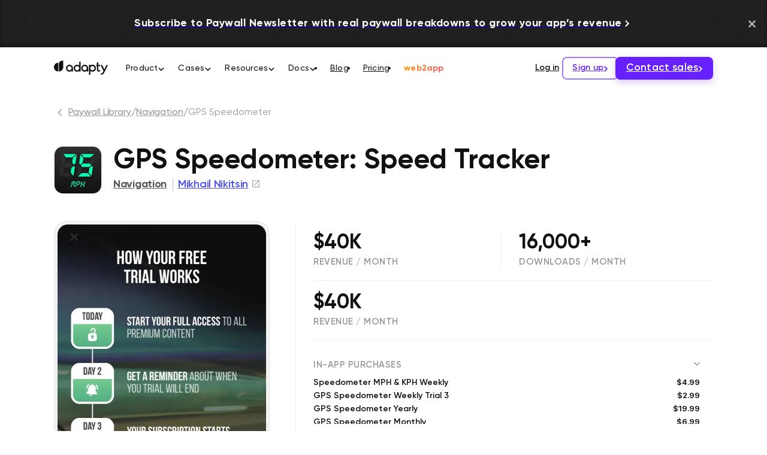

--- FILE ---
content_type: text/html; charset=UTF-8
request_url: https://adapty.io/paywall-library/speed-tracker/
body_size: 64920
content:
<!DOCTYPE html><html lang=en-US prefix="og: https://ogp.me/ns#"><head data-acm-created="2025.11.13 18:01:06"><script>(function(w,i,g){w[g]=w[g]||[];if(typeof w[g].push=='function')w[g].push(i)})
(window,'GTM-PXJV3N7','google_tags_first_party');</script><script>(function(w,d,s,l){w[l]=w[l]||[];(function(){w[l].push(arguments);})('set', 'developer_id.dY2E1Nz', true);
		var f=d.getElementsByTagName(s)[0],
		j=d.createElement(s);j.async=true;j.src='/gtg/';
		f.parentNode.insertBefore(j,f);
		})(window,document,'script','dataLayer');</script><meta charset=utf-8><meta content="width=device-width, initial-scale=1" name=viewport><link crossorigin href=https://fonts.gstatic.com rel=preconnect><link crossorigin href=https://www.googletagmanager.com rel=preconnect><link crossorigin href=https://js.hsforms.net rel=preconnect><link crossorigin href=https://landing-assets.adapty.io/ rel=preconnect><title>A mobile paywall by GPS Speedometer with Adapty</title><link as=image fetchpriority=high href=https://adapty.io/assets/uploads/2024/08/arrow-right-small-accent.svg rel=preload><link as=image fetchpriority=high href=https://adapty.io/assets/uploads/2024/03/icon-20x20-sdk.svg rel=preload><link as=style href="https://adapty.io/assets/themes/bricks-child/assets/css/header.min.css?ver=4.2" onload="this.rel='stylesheet';this.removeAttribute('onload');" rel=preload><link as=style href="https://adapty.io/assets/themes/bricks-child/assets/css/adapty-base.min.css?ver=4.2" onload="this.rel='stylesheet';this.removeAttribute('onload');" rel=preload><link as=style href="https://adapty.io/assets/themes/bricks-child/assets/css/variables-media.min.css?ver=4.2" onload="this.rel='stylesheet';this.removeAttribute('onload');" rel=preload><link as=script href=//js.hsforms.net/forms/embed/v2.js rel=preload><link as=script href="https://adapty.io/assets/themes/bricks-child/assets/js/main.min.js?ver=4.2" rel=preload><link as=script href="https://adapty.io/assets/themes/bricks/assets/js/libs/splide.min.js?ver=4.1.4" rel=preload><link as=script href="https://adapty.io/assets/themes/bricks-child/assets/js/a-front-lang-auto-change.min.js?ver=4.2" rel=preload><link as=script href=//js.hs-scripts.com/21181174.js rel=preload><link as=style href="https://fonts.googleapis.com/css2?family=Inter:wght@100;200;300;400;500;600;700;800;900&display=swap" rel=preload><style id="" media="print" onload="this.media='all'">/* cyrillic-ext */
@font-face {
  font-family: 'Inter';
  font-style: normal;
  font-weight: 100;
  font-display: swap;
  src: url(/fonts.gstatic.com/s/inter/v20/UcC73FwrK3iLTeHuS_nVMrMxCp50SjIa2JL7W0Q5n-wU.woff2) format('woff2');
  unicode-range: U+0460-052F, U+1C80-1C8A, U+20B4, U+2DE0-2DFF, U+A640-A69F, U+FE2E-FE2F;
}
/* cyrillic */
@font-face {
  font-family: 'Inter';
  font-style: normal;
  font-weight: 100;
  font-display: swap;
  src: url(/fonts.gstatic.com/s/inter/v20/UcC73FwrK3iLTeHuS_nVMrMxCp50SjIa0ZL7W0Q5n-wU.woff2) format('woff2');
  unicode-range: U+0301, U+0400-045F, U+0490-0491, U+04B0-04B1, U+2116;
}
/* greek-ext */
@font-face {
  font-family: 'Inter';
  font-style: normal;
  font-weight: 100;
  font-display: swap;
  src: url(/fonts.gstatic.com/s/inter/v20/UcC73FwrK3iLTeHuS_nVMrMxCp50SjIa2ZL7W0Q5n-wU.woff2) format('woff2');
  unicode-range: U+1F00-1FFF;
}
/* greek */
@font-face {
  font-family: 'Inter';
  font-style: normal;
  font-weight: 100;
  font-display: swap;
  src: url(/fonts.gstatic.com/s/inter/v20/UcC73FwrK3iLTeHuS_nVMrMxCp50SjIa1pL7W0Q5n-wU.woff2) format('woff2');
  unicode-range: U+0370-0377, U+037A-037F, U+0384-038A, U+038C, U+038E-03A1, U+03A3-03FF;
}
/* vietnamese */
@font-face {
  font-family: 'Inter';
  font-style: normal;
  font-weight: 100;
  font-display: swap;
  src: url(/fonts.gstatic.com/s/inter/v20/UcC73FwrK3iLTeHuS_nVMrMxCp50SjIa2pL7W0Q5n-wU.woff2) format('woff2');
  unicode-range: U+0102-0103, U+0110-0111, U+0128-0129, U+0168-0169, U+01A0-01A1, U+01AF-01B0, U+0300-0301, U+0303-0304, U+0308-0309, U+0323, U+0329, U+1EA0-1EF9, U+20AB;
}
/* latin-ext */
@font-face {
  font-family: 'Inter';
  font-style: normal;
  font-weight: 100;
  font-display: swap;
  src: url(/fonts.gstatic.com/s/inter/v20/UcC73FwrK3iLTeHuS_nVMrMxCp50SjIa25L7W0Q5n-wU.woff2) format('woff2');
  unicode-range: U+0100-02BA, U+02BD-02C5, U+02C7-02CC, U+02CE-02D7, U+02DD-02FF, U+0304, U+0308, U+0329, U+1D00-1DBF, U+1E00-1E9F, U+1EF2-1EFF, U+2020, U+20A0-20AB, U+20AD-20C0, U+2113, U+2C60-2C7F, U+A720-A7FF;
}
/* latin */
@font-face {
  font-family: 'Inter';
  font-style: normal;
  font-weight: 100;
  font-display: swap;
  src: url(/fonts.gstatic.com/s/inter/v20/UcC73FwrK3iLTeHuS_nVMrMxCp50SjIa1ZL7W0Q5nw.woff2) format('woff2');
  unicode-range: U+0000-00FF, U+0131, U+0152-0153, U+02BB-02BC, U+02C6, U+02DA, U+02DC, U+0304, U+0308, U+0329, U+2000-206F, U+20AC, U+2122, U+2191, U+2193, U+2212, U+2215, U+FEFF, U+FFFD;
}
/* cyrillic-ext */
@font-face {
  font-family: 'Inter';
  font-style: normal;
  font-weight: 200;
  font-display: swap;
  src: url(/fonts.gstatic.com/s/inter/v20/UcC73FwrK3iLTeHuS_nVMrMxCp50SjIa2JL7W0Q5n-wU.woff2) format('woff2');
  unicode-range: U+0460-052F, U+1C80-1C8A, U+20B4, U+2DE0-2DFF, U+A640-A69F, U+FE2E-FE2F;
}
/* cyrillic */
@font-face {
  font-family: 'Inter';
  font-style: normal;
  font-weight: 200;
  font-display: swap;
  src: url(/fonts.gstatic.com/s/inter/v20/UcC73FwrK3iLTeHuS_nVMrMxCp50SjIa0ZL7W0Q5n-wU.woff2) format('woff2');
  unicode-range: U+0301, U+0400-045F, U+0490-0491, U+04B0-04B1, U+2116;
}
/* greek-ext */
@font-face {
  font-family: 'Inter';
  font-style: normal;
  font-weight: 200;
  font-display: swap;
  src: url(/fonts.gstatic.com/s/inter/v20/UcC73FwrK3iLTeHuS_nVMrMxCp50SjIa2ZL7W0Q5n-wU.woff2) format('woff2');
  unicode-range: U+1F00-1FFF;
}
/* greek */
@font-face {
  font-family: 'Inter';
  font-style: normal;
  font-weight: 200;
  font-display: swap;
  src: url(/fonts.gstatic.com/s/inter/v20/UcC73FwrK3iLTeHuS_nVMrMxCp50SjIa1pL7W0Q5n-wU.woff2) format('woff2');
  unicode-range: U+0370-0377, U+037A-037F, U+0384-038A, U+038C, U+038E-03A1, U+03A3-03FF;
}
/* vietnamese */
@font-face {
  font-family: 'Inter';
  font-style: normal;
  font-weight: 200;
  font-display: swap;
  src: url(/fonts.gstatic.com/s/inter/v20/UcC73FwrK3iLTeHuS_nVMrMxCp50SjIa2pL7W0Q5n-wU.woff2) format('woff2');
  unicode-range: U+0102-0103, U+0110-0111, U+0128-0129, U+0168-0169, U+01A0-01A1, U+01AF-01B0, U+0300-0301, U+0303-0304, U+0308-0309, U+0323, U+0329, U+1EA0-1EF9, U+20AB;
}
/* latin-ext */
@font-face {
  font-family: 'Inter';
  font-style: normal;
  font-weight: 200;
  font-display: swap;
  src: url(/fonts.gstatic.com/s/inter/v20/UcC73FwrK3iLTeHuS_nVMrMxCp50SjIa25L7W0Q5n-wU.woff2) format('woff2');
  unicode-range: U+0100-02BA, U+02BD-02C5, U+02C7-02CC, U+02CE-02D7, U+02DD-02FF, U+0304, U+0308, U+0329, U+1D00-1DBF, U+1E00-1E9F, U+1EF2-1EFF, U+2020, U+20A0-20AB, U+20AD-20C0, U+2113, U+2C60-2C7F, U+A720-A7FF;
}
/* latin */
@font-face {
  font-family: 'Inter';
  font-style: normal;
  font-weight: 200;
  font-display: swap;
  src: url(/fonts.gstatic.com/s/inter/v20/UcC73FwrK3iLTeHuS_nVMrMxCp50SjIa1ZL7W0Q5nw.woff2) format('woff2');
  unicode-range: U+0000-00FF, U+0131, U+0152-0153, U+02BB-02BC, U+02C6, U+02DA, U+02DC, U+0304, U+0308, U+0329, U+2000-206F, U+20AC, U+2122, U+2191, U+2193, U+2212, U+2215, U+FEFF, U+FFFD;
}
/* cyrillic-ext */
@font-face {
  font-family: 'Inter';
  font-style: normal;
  font-weight: 300;
  font-display: swap;
  src: url(/fonts.gstatic.com/s/inter/v20/UcC73FwrK3iLTeHuS_nVMrMxCp50SjIa2JL7W0Q5n-wU.woff2) format('woff2');
  unicode-range: U+0460-052F, U+1C80-1C8A, U+20B4, U+2DE0-2DFF, U+A640-A69F, U+FE2E-FE2F;
}
/* cyrillic */
@font-face {
  font-family: 'Inter';
  font-style: normal;
  font-weight: 300;
  font-display: swap;
  src: url(/fonts.gstatic.com/s/inter/v20/UcC73FwrK3iLTeHuS_nVMrMxCp50SjIa0ZL7W0Q5n-wU.woff2) format('woff2');
  unicode-range: U+0301, U+0400-045F, U+0490-0491, U+04B0-04B1, U+2116;
}
/* greek-ext */
@font-face {
  font-family: 'Inter';
  font-style: normal;
  font-weight: 300;
  font-display: swap;
  src: url(/fonts.gstatic.com/s/inter/v20/UcC73FwrK3iLTeHuS_nVMrMxCp50SjIa2ZL7W0Q5n-wU.woff2) format('woff2');
  unicode-range: U+1F00-1FFF;
}
/* greek */
@font-face {
  font-family: 'Inter';
  font-style: normal;
  font-weight: 300;
  font-display: swap;
  src: url(/fonts.gstatic.com/s/inter/v20/UcC73FwrK3iLTeHuS_nVMrMxCp50SjIa1pL7W0Q5n-wU.woff2) format('woff2');
  unicode-range: U+0370-0377, U+037A-037F, U+0384-038A, U+038C, U+038E-03A1, U+03A3-03FF;
}
/* vietnamese */
@font-face {
  font-family: 'Inter';
  font-style: normal;
  font-weight: 300;
  font-display: swap;
  src: url(/fonts.gstatic.com/s/inter/v20/UcC73FwrK3iLTeHuS_nVMrMxCp50SjIa2pL7W0Q5n-wU.woff2) format('woff2');
  unicode-range: U+0102-0103, U+0110-0111, U+0128-0129, U+0168-0169, U+01A0-01A1, U+01AF-01B0, U+0300-0301, U+0303-0304, U+0308-0309, U+0323, U+0329, U+1EA0-1EF9, U+20AB;
}
/* latin-ext */
@font-face {
  font-family: 'Inter';
  font-style: normal;
  font-weight: 300;
  font-display: swap;
  src: url(/fonts.gstatic.com/s/inter/v20/UcC73FwrK3iLTeHuS_nVMrMxCp50SjIa25L7W0Q5n-wU.woff2) format('woff2');
  unicode-range: U+0100-02BA, U+02BD-02C5, U+02C7-02CC, U+02CE-02D7, U+02DD-02FF, U+0304, U+0308, U+0329, U+1D00-1DBF, U+1E00-1E9F, U+1EF2-1EFF, U+2020, U+20A0-20AB, U+20AD-20C0, U+2113, U+2C60-2C7F, U+A720-A7FF;
}
/* latin */
@font-face {
  font-family: 'Inter';
  font-style: normal;
  font-weight: 300;
  font-display: swap;
  src: url(/fonts.gstatic.com/s/inter/v20/UcC73FwrK3iLTeHuS_nVMrMxCp50SjIa1ZL7W0Q5nw.woff2) format('woff2');
  unicode-range: U+0000-00FF, U+0131, U+0152-0153, U+02BB-02BC, U+02C6, U+02DA, U+02DC, U+0304, U+0308, U+0329, U+2000-206F, U+20AC, U+2122, U+2191, U+2193, U+2212, U+2215, U+FEFF, U+FFFD;
}
/* cyrillic-ext */
@font-face {
  font-family: 'Inter';
  font-style: normal;
  font-weight: 400;
  font-display: swap;
  src: url(/fonts.gstatic.com/s/inter/v20/UcC73FwrK3iLTeHuS_nVMrMxCp50SjIa2JL7W0Q5n-wU.woff2) format('woff2');
  unicode-range: U+0460-052F, U+1C80-1C8A, U+20B4, U+2DE0-2DFF, U+A640-A69F, U+FE2E-FE2F;
}
/* cyrillic */
@font-face {
  font-family: 'Inter';
  font-style: normal;
  font-weight: 400;
  font-display: swap;
  src: url(/fonts.gstatic.com/s/inter/v20/UcC73FwrK3iLTeHuS_nVMrMxCp50SjIa0ZL7W0Q5n-wU.woff2) format('woff2');
  unicode-range: U+0301, U+0400-045F, U+0490-0491, U+04B0-04B1, U+2116;
}
/* greek-ext */
@font-face {
  font-family: 'Inter';
  font-style: normal;
  font-weight: 400;
  font-display: swap;
  src: url(/fonts.gstatic.com/s/inter/v20/UcC73FwrK3iLTeHuS_nVMrMxCp50SjIa2ZL7W0Q5n-wU.woff2) format('woff2');
  unicode-range: U+1F00-1FFF;
}
/* greek */
@font-face {
  font-family: 'Inter';
  font-style: normal;
  font-weight: 400;
  font-display: swap;
  src: url(/fonts.gstatic.com/s/inter/v20/UcC73FwrK3iLTeHuS_nVMrMxCp50SjIa1pL7W0Q5n-wU.woff2) format('woff2');
  unicode-range: U+0370-0377, U+037A-037F, U+0384-038A, U+038C, U+038E-03A1, U+03A3-03FF;
}
/* vietnamese */
@font-face {
  font-family: 'Inter';
  font-style: normal;
  font-weight: 400;
  font-display: swap;
  src: url(/fonts.gstatic.com/s/inter/v20/UcC73FwrK3iLTeHuS_nVMrMxCp50SjIa2pL7W0Q5n-wU.woff2) format('woff2');
  unicode-range: U+0102-0103, U+0110-0111, U+0128-0129, U+0168-0169, U+01A0-01A1, U+01AF-01B0, U+0300-0301, U+0303-0304, U+0308-0309, U+0323, U+0329, U+1EA0-1EF9, U+20AB;
}
/* latin-ext */
@font-face {
  font-family: 'Inter';
  font-style: normal;
  font-weight: 400;
  font-display: swap;
  src: url(/fonts.gstatic.com/s/inter/v20/UcC73FwrK3iLTeHuS_nVMrMxCp50SjIa25L7W0Q5n-wU.woff2) format('woff2');
  unicode-range: U+0100-02BA, U+02BD-02C5, U+02C7-02CC, U+02CE-02D7, U+02DD-02FF, U+0304, U+0308, U+0329, U+1D00-1DBF, U+1E00-1E9F, U+1EF2-1EFF, U+2020, U+20A0-20AB, U+20AD-20C0, U+2113, U+2C60-2C7F, U+A720-A7FF;
}
/* latin */
@font-face {
  font-family: 'Inter';
  font-style: normal;
  font-weight: 400;
  font-display: swap;
  src: url(/fonts.gstatic.com/s/inter/v20/UcC73FwrK3iLTeHuS_nVMrMxCp50SjIa1ZL7W0Q5nw.woff2) format('woff2');
  unicode-range: U+0000-00FF, U+0131, U+0152-0153, U+02BB-02BC, U+02C6, U+02DA, U+02DC, U+0304, U+0308, U+0329, U+2000-206F, U+20AC, U+2122, U+2191, U+2193, U+2212, U+2215, U+FEFF, U+FFFD;
}
/* cyrillic-ext */
@font-face {
  font-family: 'Inter';
  font-style: normal;
  font-weight: 500;
  font-display: swap;
  src: url(/fonts.gstatic.com/s/inter/v20/UcC73FwrK3iLTeHuS_nVMrMxCp50SjIa2JL7W0Q5n-wU.woff2) format('woff2');
  unicode-range: U+0460-052F, U+1C80-1C8A, U+20B4, U+2DE0-2DFF, U+A640-A69F, U+FE2E-FE2F;
}
/* cyrillic */
@font-face {
  font-family: 'Inter';
  font-style: normal;
  font-weight: 500;
  font-display: swap;
  src: url(/fonts.gstatic.com/s/inter/v20/UcC73FwrK3iLTeHuS_nVMrMxCp50SjIa0ZL7W0Q5n-wU.woff2) format('woff2');
  unicode-range: U+0301, U+0400-045F, U+0490-0491, U+04B0-04B1, U+2116;
}
/* greek-ext */
@font-face {
  font-family: 'Inter';
  font-style: normal;
  font-weight: 500;
  font-display: swap;
  src: url(/fonts.gstatic.com/s/inter/v20/UcC73FwrK3iLTeHuS_nVMrMxCp50SjIa2ZL7W0Q5n-wU.woff2) format('woff2');
  unicode-range: U+1F00-1FFF;
}
/* greek */
@font-face {
  font-family: 'Inter';
  font-style: normal;
  font-weight: 500;
  font-display: swap;
  src: url(/fonts.gstatic.com/s/inter/v20/UcC73FwrK3iLTeHuS_nVMrMxCp50SjIa1pL7W0Q5n-wU.woff2) format('woff2');
  unicode-range: U+0370-0377, U+037A-037F, U+0384-038A, U+038C, U+038E-03A1, U+03A3-03FF;
}
/* vietnamese */
@font-face {
  font-family: 'Inter';
  font-style: normal;
  font-weight: 500;
  font-display: swap;
  src: url(/fonts.gstatic.com/s/inter/v20/UcC73FwrK3iLTeHuS_nVMrMxCp50SjIa2pL7W0Q5n-wU.woff2) format('woff2');
  unicode-range: U+0102-0103, U+0110-0111, U+0128-0129, U+0168-0169, U+01A0-01A1, U+01AF-01B0, U+0300-0301, U+0303-0304, U+0308-0309, U+0323, U+0329, U+1EA0-1EF9, U+20AB;
}
/* latin-ext */
@font-face {
  font-family: 'Inter';
  font-style: normal;
  font-weight: 500;
  font-display: swap;
  src: url(/fonts.gstatic.com/s/inter/v20/UcC73FwrK3iLTeHuS_nVMrMxCp50SjIa25L7W0Q5n-wU.woff2) format('woff2');
  unicode-range: U+0100-02BA, U+02BD-02C5, U+02C7-02CC, U+02CE-02D7, U+02DD-02FF, U+0304, U+0308, U+0329, U+1D00-1DBF, U+1E00-1E9F, U+1EF2-1EFF, U+2020, U+20A0-20AB, U+20AD-20C0, U+2113, U+2C60-2C7F, U+A720-A7FF;
}
/* latin */
@font-face {
  font-family: 'Inter';
  font-style: normal;
  font-weight: 500;
  font-display: swap;
  src: url(/fonts.gstatic.com/s/inter/v20/UcC73FwrK3iLTeHuS_nVMrMxCp50SjIa1ZL7W0Q5nw.woff2) format('woff2');
  unicode-range: U+0000-00FF, U+0131, U+0152-0153, U+02BB-02BC, U+02C6, U+02DA, U+02DC, U+0304, U+0308, U+0329, U+2000-206F, U+20AC, U+2122, U+2191, U+2193, U+2212, U+2215, U+FEFF, U+FFFD;
}
/* cyrillic-ext */
@font-face {
  font-family: 'Inter';
  font-style: normal;
  font-weight: 600;
  font-display: swap;
  src: url(/fonts.gstatic.com/s/inter/v20/UcC73FwrK3iLTeHuS_nVMrMxCp50SjIa2JL7W0Q5n-wU.woff2) format('woff2');
  unicode-range: U+0460-052F, U+1C80-1C8A, U+20B4, U+2DE0-2DFF, U+A640-A69F, U+FE2E-FE2F;
}
/* cyrillic */
@font-face {
  font-family: 'Inter';
  font-style: normal;
  font-weight: 600;
  font-display: swap;
  src: url(/fonts.gstatic.com/s/inter/v20/UcC73FwrK3iLTeHuS_nVMrMxCp50SjIa0ZL7W0Q5n-wU.woff2) format('woff2');
  unicode-range: U+0301, U+0400-045F, U+0490-0491, U+04B0-04B1, U+2116;
}
/* greek-ext */
@font-face {
  font-family: 'Inter';
  font-style: normal;
  font-weight: 600;
  font-display: swap;
  src: url(/fonts.gstatic.com/s/inter/v20/UcC73FwrK3iLTeHuS_nVMrMxCp50SjIa2ZL7W0Q5n-wU.woff2) format('woff2');
  unicode-range: U+1F00-1FFF;
}
/* greek */
@font-face {
  font-family: 'Inter';
  font-style: normal;
  font-weight: 600;
  font-display: swap;
  src: url(/fonts.gstatic.com/s/inter/v20/UcC73FwrK3iLTeHuS_nVMrMxCp50SjIa1pL7W0Q5n-wU.woff2) format('woff2');
  unicode-range: U+0370-0377, U+037A-037F, U+0384-038A, U+038C, U+038E-03A1, U+03A3-03FF;
}
/* vietnamese */
@font-face {
  font-family: 'Inter';
  font-style: normal;
  font-weight: 600;
  font-display: swap;
  src: url(/fonts.gstatic.com/s/inter/v20/UcC73FwrK3iLTeHuS_nVMrMxCp50SjIa2pL7W0Q5n-wU.woff2) format('woff2');
  unicode-range: U+0102-0103, U+0110-0111, U+0128-0129, U+0168-0169, U+01A0-01A1, U+01AF-01B0, U+0300-0301, U+0303-0304, U+0308-0309, U+0323, U+0329, U+1EA0-1EF9, U+20AB;
}
/* latin-ext */
@font-face {
  font-family: 'Inter';
  font-style: normal;
  font-weight: 600;
  font-display: swap;
  src: url(/fonts.gstatic.com/s/inter/v20/UcC73FwrK3iLTeHuS_nVMrMxCp50SjIa25L7W0Q5n-wU.woff2) format('woff2');
  unicode-range: U+0100-02BA, U+02BD-02C5, U+02C7-02CC, U+02CE-02D7, U+02DD-02FF, U+0304, U+0308, U+0329, U+1D00-1DBF, U+1E00-1E9F, U+1EF2-1EFF, U+2020, U+20A0-20AB, U+20AD-20C0, U+2113, U+2C60-2C7F, U+A720-A7FF;
}
/* latin */
@font-face {
  font-family: 'Inter';
  font-style: normal;
  font-weight: 600;
  font-display: swap;
  src: url(/fonts.gstatic.com/s/inter/v20/UcC73FwrK3iLTeHuS_nVMrMxCp50SjIa1ZL7W0Q5nw.woff2) format('woff2');
  unicode-range: U+0000-00FF, U+0131, U+0152-0153, U+02BB-02BC, U+02C6, U+02DA, U+02DC, U+0304, U+0308, U+0329, U+2000-206F, U+20AC, U+2122, U+2191, U+2193, U+2212, U+2215, U+FEFF, U+FFFD;
}
/* cyrillic-ext */
@font-face {
  font-family: 'Inter';
  font-style: normal;
  font-weight: 700;
  font-display: swap;
  src: url(/fonts.gstatic.com/s/inter/v20/UcC73FwrK3iLTeHuS_nVMrMxCp50SjIa2JL7W0Q5n-wU.woff2) format('woff2');
  unicode-range: U+0460-052F, U+1C80-1C8A, U+20B4, U+2DE0-2DFF, U+A640-A69F, U+FE2E-FE2F;
}
/* cyrillic */
@font-face {
  font-family: 'Inter';
  font-style: normal;
  font-weight: 700;
  font-display: swap;
  src: url(/fonts.gstatic.com/s/inter/v20/UcC73FwrK3iLTeHuS_nVMrMxCp50SjIa0ZL7W0Q5n-wU.woff2) format('woff2');
  unicode-range: U+0301, U+0400-045F, U+0490-0491, U+04B0-04B1, U+2116;
}
/* greek-ext */
@font-face {
  font-family: 'Inter';
  font-style: normal;
  font-weight: 700;
  font-display: swap;
  src: url(/fonts.gstatic.com/s/inter/v20/UcC73FwrK3iLTeHuS_nVMrMxCp50SjIa2ZL7W0Q5n-wU.woff2) format('woff2');
  unicode-range: U+1F00-1FFF;
}
/* greek */
@font-face {
  font-family: 'Inter';
  font-style: normal;
  font-weight: 700;
  font-display: swap;
  src: url(/fonts.gstatic.com/s/inter/v20/UcC73FwrK3iLTeHuS_nVMrMxCp50SjIa1pL7W0Q5n-wU.woff2) format('woff2');
  unicode-range: U+0370-0377, U+037A-037F, U+0384-038A, U+038C, U+038E-03A1, U+03A3-03FF;
}
/* vietnamese */
@font-face {
  font-family: 'Inter';
  font-style: normal;
  font-weight: 700;
  font-display: swap;
  src: url(/fonts.gstatic.com/s/inter/v20/UcC73FwrK3iLTeHuS_nVMrMxCp50SjIa2pL7W0Q5n-wU.woff2) format('woff2');
  unicode-range: U+0102-0103, U+0110-0111, U+0128-0129, U+0168-0169, U+01A0-01A1, U+01AF-01B0, U+0300-0301, U+0303-0304, U+0308-0309, U+0323, U+0329, U+1EA0-1EF9, U+20AB;
}
/* latin-ext */
@font-face {
  font-family: 'Inter';
  font-style: normal;
  font-weight: 700;
  font-display: swap;
  src: url(/fonts.gstatic.com/s/inter/v20/UcC73FwrK3iLTeHuS_nVMrMxCp50SjIa25L7W0Q5n-wU.woff2) format('woff2');
  unicode-range: U+0100-02BA, U+02BD-02C5, U+02C7-02CC, U+02CE-02D7, U+02DD-02FF, U+0304, U+0308, U+0329, U+1D00-1DBF, U+1E00-1E9F, U+1EF2-1EFF, U+2020, U+20A0-20AB, U+20AD-20C0, U+2113, U+2C60-2C7F, U+A720-A7FF;
}
/* latin */
@font-face {
  font-family: 'Inter';
  font-style: normal;
  font-weight: 700;
  font-display: swap;
  src: url(/fonts.gstatic.com/s/inter/v20/UcC73FwrK3iLTeHuS_nVMrMxCp50SjIa1ZL7W0Q5nw.woff2) format('woff2');
  unicode-range: U+0000-00FF, U+0131, U+0152-0153, U+02BB-02BC, U+02C6, U+02DA, U+02DC, U+0304, U+0308, U+0329, U+2000-206F, U+20AC, U+2122, U+2191, U+2193, U+2212, U+2215, U+FEFF, U+FFFD;
}
/* cyrillic-ext */
@font-face {
  font-family: 'Inter';
  font-style: normal;
  font-weight: 800;
  font-display: swap;
  src: url(/fonts.gstatic.com/s/inter/v20/UcC73FwrK3iLTeHuS_nVMrMxCp50SjIa2JL7W0Q5n-wU.woff2) format('woff2');
  unicode-range: U+0460-052F, U+1C80-1C8A, U+20B4, U+2DE0-2DFF, U+A640-A69F, U+FE2E-FE2F;
}
/* cyrillic */
@font-face {
  font-family: 'Inter';
  font-style: normal;
  font-weight: 800;
  font-display: swap;
  src: url(/fonts.gstatic.com/s/inter/v20/UcC73FwrK3iLTeHuS_nVMrMxCp50SjIa0ZL7W0Q5n-wU.woff2) format('woff2');
  unicode-range: U+0301, U+0400-045F, U+0490-0491, U+04B0-04B1, U+2116;
}
/* greek-ext */
@font-face {
  font-family: 'Inter';
  font-style: normal;
  font-weight: 800;
  font-display: swap;
  src: url(/fonts.gstatic.com/s/inter/v20/UcC73FwrK3iLTeHuS_nVMrMxCp50SjIa2ZL7W0Q5n-wU.woff2) format('woff2');
  unicode-range: U+1F00-1FFF;
}
/* greek */
@font-face {
  font-family: 'Inter';
  font-style: normal;
  font-weight: 800;
  font-display: swap;
  src: url(/fonts.gstatic.com/s/inter/v20/UcC73FwrK3iLTeHuS_nVMrMxCp50SjIa1pL7W0Q5n-wU.woff2) format('woff2');
  unicode-range: U+0370-0377, U+037A-037F, U+0384-038A, U+038C, U+038E-03A1, U+03A3-03FF;
}
/* vietnamese */
@font-face {
  font-family: 'Inter';
  font-style: normal;
  font-weight: 800;
  font-display: swap;
  src: url(/fonts.gstatic.com/s/inter/v20/UcC73FwrK3iLTeHuS_nVMrMxCp50SjIa2pL7W0Q5n-wU.woff2) format('woff2');
  unicode-range: U+0102-0103, U+0110-0111, U+0128-0129, U+0168-0169, U+01A0-01A1, U+01AF-01B0, U+0300-0301, U+0303-0304, U+0308-0309, U+0323, U+0329, U+1EA0-1EF9, U+20AB;
}
/* latin-ext */
@font-face {
  font-family: 'Inter';
  font-style: normal;
  font-weight: 800;
  font-display: swap;
  src: url(/fonts.gstatic.com/s/inter/v20/UcC73FwrK3iLTeHuS_nVMrMxCp50SjIa25L7W0Q5n-wU.woff2) format('woff2');
  unicode-range: U+0100-02BA, U+02BD-02C5, U+02C7-02CC, U+02CE-02D7, U+02DD-02FF, U+0304, U+0308, U+0329, U+1D00-1DBF, U+1E00-1E9F, U+1EF2-1EFF, U+2020, U+20A0-20AB, U+20AD-20C0, U+2113, U+2C60-2C7F, U+A720-A7FF;
}
/* latin */
@font-face {
  font-family: 'Inter';
  font-style: normal;
  font-weight: 800;
  font-display: swap;
  src: url(/fonts.gstatic.com/s/inter/v20/UcC73FwrK3iLTeHuS_nVMrMxCp50SjIa1ZL7W0Q5nw.woff2) format('woff2');
  unicode-range: U+0000-00FF, U+0131, U+0152-0153, U+02BB-02BC, U+02C6, U+02DA, U+02DC, U+0304, U+0308, U+0329, U+2000-206F, U+20AC, U+2122, U+2191, U+2193, U+2212, U+2215, U+FEFF, U+FFFD;
}
/* cyrillic-ext */
@font-face {
  font-family: 'Inter';
  font-style: normal;
  font-weight: 900;
  font-display: swap;
  src: url(/fonts.gstatic.com/s/inter/v20/UcC73FwrK3iLTeHuS_nVMrMxCp50SjIa2JL7W0Q5n-wU.woff2) format('woff2');
  unicode-range: U+0460-052F, U+1C80-1C8A, U+20B4, U+2DE0-2DFF, U+A640-A69F, U+FE2E-FE2F;
}
/* cyrillic */
@font-face {
  font-family: 'Inter';
  font-style: normal;
  font-weight: 900;
  font-display: swap;
  src: url(/fonts.gstatic.com/s/inter/v20/UcC73FwrK3iLTeHuS_nVMrMxCp50SjIa0ZL7W0Q5n-wU.woff2) format('woff2');
  unicode-range: U+0301, U+0400-045F, U+0490-0491, U+04B0-04B1, U+2116;
}
/* greek-ext */
@font-face {
  font-family: 'Inter';
  font-style: normal;
  font-weight: 900;
  font-display: swap;
  src: url(/fonts.gstatic.com/s/inter/v20/UcC73FwrK3iLTeHuS_nVMrMxCp50SjIa2ZL7W0Q5n-wU.woff2) format('woff2');
  unicode-range: U+1F00-1FFF;
}
/* greek */
@font-face {
  font-family: 'Inter';
  font-style: normal;
  font-weight: 900;
  font-display: swap;
  src: url(/fonts.gstatic.com/s/inter/v20/UcC73FwrK3iLTeHuS_nVMrMxCp50SjIa1pL7W0Q5n-wU.woff2) format('woff2');
  unicode-range: U+0370-0377, U+037A-037F, U+0384-038A, U+038C, U+038E-03A1, U+03A3-03FF;
}
/* vietnamese */
@font-face {
  font-family: 'Inter';
  font-style: normal;
  font-weight: 900;
  font-display: swap;
  src: url(/fonts.gstatic.com/s/inter/v20/UcC73FwrK3iLTeHuS_nVMrMxCp50SjIa2pL7W0Q5n-wU.woff2) format('woff2');
  unicode-range: U+0102-0103, U+0110-0111, U+0128-0129, U+0168-0169, U+01A0-01A1, U+01AF-01B0, U+0300-0301, U+0303-0304, U+0308-0309, U+0323, U+0329, U+1EA0-1EF9, U+20AB;
}
/* latin-ext */
@font-face {
  font-family: 'Inter';
  font-style: normal;
  font-weight: 900;
  font-display: swap;
  src: url(/fonts.gstatic.com/s/inter/v20/UcC73FwrK3iLTeHuS_nVMrMxCp50SjIa25L7W0Q5n-wU.woff2) format('woff2');
  unicode-range: U+0100-02BA, U+02BD-02C5, U+02C7-02CC, U+02CE-02D7, U+02DD-02FF, U+0304, U+0308, U+0329, U+1D00-1DBF, U+1E00-1E9F, U+1EF2-1EFF, U+2020, U+20A0-20AB, U+20AD-20C0, U+2113, U+2C60-2C7F, U+A720-A7FF;
}
/* latin */
@font-face {
  font-family: 'Inter';
  font-style: normal;
  font-weight: 900;
  font-display: swap;
  src: url(/fonts.gstatic.com/s/inter/v20/UcC73FwrK3iLTeHuS_nVMrMxCp50SjIa1ZL7W0Q5nw.woff2) format('woff2');
  unicode-range: U+0000-00FF, U+0131, U+0152-0153, U+02BB-02BC, U+02C6, U+02DA, U+02DC, U+0304, U+0308, U+0329, U+2000-206F, U+20AC, U+2122, U+2191, U+2193, U+2212, U+2215, U+FEFF, U+FFFD;
}
</style><noscript><link href="https://fonts.googleapis.com/css2?family=Inter:wght@100;200;300;400;500;600;700;800;900&display=swap" rel=stylesheet></noscript><meta content="GPS Speedometer offers in-app purchases priced from $12.99 to $6.99 per unit. There were supposedly 16downloads and $40k revenue last month." name=description><meta content="follow, index, max-snippet:-1, max-video-preview:-1, max-image-preview:large" name=robots><link href=https://adapty.io/paywall-library/speed-tracker/ rel=canonical><meta content=en_US property=og:locale><meta content=article property=og:type><meta content="A mobile paywall by GPS Speedometer with Adapty" property=og:title><meta content="GPS Speedometer offers in-app purchases priced from $12.99 to $6.99 per unit. There were supposedly 16downloads and $40k revenue last month." property=og:description><meta content=https://adapty.io/paywall-library/speed-tracker/ property=og:url><meta content=Adapty property=og:site_name><meta content=2024-10-03T09:28:01+00:00 property=og:updated_time><meta content=https://adapty.io/assets/uploads/2024/08/opengraph_mobile-paywall-library@2x-1024x512.webp property=og:image><meta content=https://adapty.io/assets/uploads/2024/08/opengraph_mobile-paywall-library@2x-1024x512.webp property=og:image:secure_url><meta content=1024 property=og:image:width><meta content=512 property=og:image:height><meta content="Mobile Paywall Library" property=og:image:alt><meta content=image/webp property=og:image:type><meta content=2024-09-28T17:04:57+00:00 property=article:published_time><meta content=2024-10-03T09:28:01+00:00 property=article:modified_time><meta content=summary_large_image name=twitter:card><meta content="A mobile paywall by GPS Speedometer with Adapty" name=twitter:title><meta content="GPS Speedometer offers in-app purchases priced from $12.99 to $6.99 per unit. There were supposedly 16downloads and $40k revenue last month." name=twitter:description><meta content=@AdaptyTeam name=twitter:site><meta content=@AdaptyTeam name=twitter:creator><meta content=https://adapty.io/assets/uploads/2024/08/opengraph_mobile-paywall-library@2x-1024x512.webp name=twitter:image><script class=rank-math-schema-pro type=application/ld+json>{"@context":"https://schema.org","@graph":[{"@type":"Place","@id":"https://adapty.io/#place","address":{"@type":"PostalAddress","streetAddress":"104 5th Ave","addressLocality":"New York","addressRegion":"NY","postalCode":"10011","addressCountry":"US"}},{"@type":["ProfessionalService","Organization"],"@id":"https://adapty.io/#organization","name":"Adapty Tech Inc.","url":"https://adapty.io","sameAs":["https://twitter.com/AdaptyTeam"],"email":"support@adapty.io","address":{"@type":"PostalAddress","streetAddress":"104 5th Ave","addressLocality":"New York","addressRegion":"NY","postalCode":"10011","addressCountry":"US"},"logo":{"@type":"ImageObject","@id":"https://adapty.io/#logo","url":"https://adapty.io/assets/uploads/2023/12/adapty-logo-color.svg","contentUrl":"https://adapty.io/assets/uploads/2023/12/adapty-logo-color.svg","caption":"Adapty","inLanguage":"en-US","width":"","height":""},"priceRange":"From $0/mo to 1.2%/revenue","openingHours":["Monday,Tuesday,Wednesday,Thursday,Friday,Saturday 08:00-20:00"],"description":"Adapty Tech Inc. is a worldwide tech company based in NYC, established in 2019 as a low bureaucracy, results-oriented team of high professionals. We offer iOS and Android SDK for in-app purchases integration and analysis: integrate within 30 mins, double your subscription revenue, A/B test your paywalls, and run monetization experiments!","legalName":"Adapty","location":{"@id":"https://adapty.io/#place"},"image":{"@id":"https://adapty.io/#logo"},"telephone":"(415) 800-3343"},{"@type":"WebSite","@id":"https://adapty.io/#website","url":"https://adapty.io","name":"Adapty","alternateName":"adapty.io","publisher":{"@id":"https://adapty.io/#organization"},"inLanguage":"en-US"},{"@type":"ImageObject","@id":"https://adapty.io/assets/uploads/2024/08/opengraph_mobile-paywall-library@2x.webp","url":"https://adapty.io/assets/uploads/2024/08/opengraph_mobile-paywall-library@2x.webp","width":"2048","height":"1024","caption":"Mobile Paywall Library","inLanguage":"en-US"},{"@type":"WebPage","@id":"https://adapty.io/paywall-library/speed-tracker/#webpage","url":"https://adapty.io/paywall-library/speed-tracker/","name":"A mobile paywall by GPS Speedometer with Adapty","datePublished":"2024-09-28T17:04:57+00:00","dateModified":"2024-10-03T09:28:01+00:00","isPartOf":{"@id":"https://adapty.io/#website"},"primaryImageOfPage":{"@id":"https://adapty.io/assets/uploads/2024/08/opengraph_mobile-paywall-library@2x.webp"},"inLanguage":"en-US"},{"@type":"Article","headline":"GPS Speedometer: Speed Tracker | Adapty","keywords":"Adapty,Paywall,Example,Purchases,GPS Speedometer","datePublished":"2024-09-28T17:04:57+00:00","dateModified":"2024-10-03T09:28:01+00:00","articleSection":"Navigation","publisher":{"@id":"https://adapty.io/#organization"},"description":"GPS Speedometer offers in-app purchases priced from $12.99 to $6.99 per unit. There were supposedly 16downloads and $40k revenue last month.","name":"GPS Speedometer: Speed Tracker | Adapty","@id":"https://adapty.io/paywall-library/speed-tracker/#richSnippet","isPartOf":{"@id":"https://adapty.io/paywall-library/speed-tracker/#webpage"},"image":{"@id":"https://adapty.io/assets/uploads/2024/08/opengraph_mobile-paywall-library@2x.webp"},"inLanguage":"en-US","mainEntityOfPage":{"@id":"https://adapty.io/paywall-library/speed-tracker/#webpage"}}]}</script><link href=//fonts.googleapis.com rel=dns-prefetch><link crossorigin href=https://fonts.gstatic.com rel=preconnect><link crossorigin href=https://fonts.gstatic.com/ rel=preconnect><link crossorigin href=https://fonts.gstatic.com/ rel=preconnect><link crossorigin href=https://fonts.gstatic.com/ rel=preconnect><link href="https://adapty.io/assets/uploads/bricks/css/post-166383.min.css?ver=1762282923" id=bricks-post-166383-css media=all rel=stylesheet><link href="https://adapty.io/assets/uploads/bricks/css/post-120098.min.css?ver=1758282164" id=bricks-post-120098-css media=all rel=stylesheet><link href="https://adapty.io/assets/uploads/bricks/css/post-10905.min.css?ver=1762962829" id=bricks-post-10905-css media=all rel=stylesheet><link href="https://adapty.io/wp-includes/css/dist/block-library/style.min.css?ver=6.8.3" id=wp-block-library-css media=all rel=stylesheet><link href="https://adapty.io/assets/plugins/sitepress-multilingual-cms/templates/language-switchers/legacy-dropdown/style.min.css?ver=1" id=wpml-legacy-dropdown-0-css media=all rel=stylesheet><link href="https://adapty.io/assets/plugins/sitepress-multilingual-cms/templates/language-switchers/legacy-dropdown-click/style.min.css?ver=1" id=wpml-legacy-dropdown-click-0-css media=all rel=stylesheet><link href=https://adapty.io/assets/uploads/paywalls/wp/css/styles.min.css id=paywall-library-styles-css media=all rel=stylesheet><link href="https://adapty.io/assets/themes/bricks/assets/css/frontend-light.min.css?ver=1753893941" id=bricks-frontend-css media=all rel=stylesheet><link href="https://adapty.io/assets/themes/bricks-child/style.css?ver=1757687072" id=bricks-child-css media=all rel=stylesheet><link href="https://adapty.io/assets/themes/bricks-child/assets/css/header.min.css?ver=4.2" id=a-critical-styles-css media=all rel=stylesheet><link href="https://adapty.io/assets/themes/bricks-child/assets/css/adapty-base.min.css?ver=4.2" id=aconfig-adapty-base-css media=all rel=stylesheet><link href="https://adapty.io/assets/themes/bricks-child/assets/css/variables-media.min.css?ver=4.2" id=aconfig-variables-media-css media=all rel=stylesheet><link href="https://adapty.io/assets/uploads/bricks/css/color-palettes.min.css?ver=1762938367" id=bricks-color-palettes-css media=all rel=stylesheet><link href="https://adapty.io/assets/uploads/bricks/css/global-variables.min.css?ver=1758282164" id=bricks-global-variables-css media=all rel=stylesheet><link href="https://adapty.io/assets/uploads/bricks/css/theme-style-adapty.min.css?ver=1758282164" id=bricks-theme-style-adapty-css media=all rel=stylesheet><link href="https://adapty.io/assets/uploads/bricks/css/post-147380.min.css?ver=1762954346" id=bricks-post-147380-css media=all rel=stylesheet><link href="https://adapty.io/assets/uploads/bricks/css/post-10771.min.css?ver=1758282164" id=bricks-post-10771-css media=all rel=stylesheet><link href="https://adapty.io/assets/uploads/bricks/css/post-98338.min.css?ver=1758282165" id=bricks-post-98338-css media=all rel=stylesheet><link href="https://adapty.io/assets/uploads/bricks/css/post-78052.min.css?ver=1758639127" id=bricks-post-78052-css media=all rel=stylesheet><link href="https://adapty.io/assets/uploads/bricks/css/post-127183.min.css?ver=1758282164" id=bricks-post-127183-css media=all rel=stylesheet><link href="https://adapty.io/assets/uploads/bricks/css/post-7944.min.css?ver=1762792070" id=bricks-post-7944-css media=all rel=stylesheet><link href="https://adapty.io/assets/themes/bricks/assets/css/libs/tooltips.min.css?ver=1753893925" id=bricks-tooltips-css media=all rel=stylesheet><link href="https://adapty.io/assets/themes/bricks-child/assets/css/dpr.min.css?ver=1744725943" id=a-fix-dpr-css media=all rel=stylesheet><script id=wpml-cookie-js-extra>var wpml_cookies={"wp-wpml_current_language":{"value":"en","expires":1,"path":"\/"}};var wpml_cookies={"wp-wpml_current_language":{"value":"en","expires":1,"path":"\/"}};</script><script data-phast-original-src="https://adapty.io/assets/plugins/sitepress-multilingual-cms/res/js/cookies/language-cookie.js?ver=476000" data-phast-params='{"ref":"BcPnZ_lEN5w"}' data-wp-strategy=defer defer id=wpml-cookie-js src=https://adapty.io/assets/plugins/phastpress/phast.php/[base64].q.js></script><script data-phast-original-src="https://adapty.io/assets/plugins/sitepress-multilingual-cms/templates/language-switchers/legacy-dropdown/script.min.js?ver=1" data-phast-params='{"ref":"Tk5V8RZcKp4"}' id=wpml-legacy-dropdown-0-js src=https://adapty.io/assets/plugins/phastpress/phast.php/[base64].q.js></script><script data-phast-original-src="https://adapty.io/assets/plugins/sitepress-multilingual-cms/templates/language-switchers/legacy-dropdown-click/script.min.js?ver=1" data-phast-params='{"ref":"t3OS9BKo4D0"}' id=wpml-legacy-dropdown-click-0-js src=https://adapty.io/assets/plugins/phastpress/phast.php/c2Vydmlj/[base64].q.js></script><script data-phast-original-src="https://adapty.io/assets/themes/bricks-child/assets/js/main.min.js?ver=4.2" data-phast-params='{"ref":"evSx6dcdG9s"}' defer id=adapty-main-bundle-script-js src=https://adapty.io/assets/plugins/phastpress/phast.php/c2VydmljZT1zY3JpcHRzJnNyYz1odHRwcyUzQSUyRiUyRmFkYXB0eS5pbyUyRmFzc2V0cyUyRnRoZW1lcyUyRmJyaWNrcy1jaGlsZCUyRmFzc2V0cyUyRmpzJTJGbWFpbi5taW4uanMmY2FjaGVNYXJrZXI9MTc1ODAyOTY4MC0xMDM4OS0z.q.js></script><script data-phast-original-src="https://adapty.io/assets/uploads/paywalls/wp/js/scripts.min.js?ver=4.2" data-phast-params='{"ref":"Mk1Ucz9l16U"}' defer id=paywall-library-logic-js src=https://adapty.io/assets/plugins/phastpress/phast.php/c2VydmljZT1zY3JpcHRzJnNyYz1odHRwcyUzQSUyRiUyRmFkYXB0eS5pbyUyRmFzc2V0cyUyRnVwbG9hZHMlMkZwYXl3YWxscyUyRndwJTJGanMlMkZzY3JpcHRzLm1pbi5qcyZjYWNoZU1hcmtlcj0xNzYzMDQ3NzUyLTEzNDc2LTM.q.js></script><script async data-phast-original-src="https://adapty.io/assets/themes/bricks-child/assets/js/a-front-lang-auto-change.min.js?ver=4.2" data-phast-params='{"ref":"VHq9GLEvgx8"}' id=a-front-lang-auto-change-js src=https://adapty.io/assets/plugins/phastpress/phast.php/[base64].q.js></script><script data-phast-original-src="https://adapty.io/assets/themes/bricks-child/assets/js/a-banners-logic.min.js?ver=4.2" data-phast-params='{"ref":"_it7K_ZSTUI"}' defer id=adapty-banners-logic-js src=https://adapty.io/assets/plugins/phastpress/phast.php/c2VydmljZT1zY3JpcHRzJnNyYz1odHRwcyUzQSUyRiUyRmFkYXB0eS5pbyUyRmFzc2V0cyUyRnRoZW1lcyUyRmJyaWNrcy1jaGlsZCUyRmFzc2V0cyUyRmpzJTJGYS1iYW5uZXJzLWxvZ2ljLm1pbi5qcyZjYWNoZU1hcmtlcj0xNzUzNjk5ODIwLTI5NTAtMw.q.js></script><script data-phast-original-src="https://adapty.io/assets/themes/bricks-child/assets/js/menu-injector.min.js?ver=4.2" data-phast-params='{"ref":"qHgoFlO39b4"}' defer id=adapty-menu-injector-js src=https://adapty.io/assets/plugins/phastpress/phast.php/c2VydmljZT1zY3JpcHRzJnNyYz1odHRwcyUzQSUyRiUyRmFkYXB0eS5pbyUyRmFzc2V0cyUyRnRoZW1lcyUyRmJyaWNrcy1jaGlsZCUyRmFzc2V0cyUyRmpzJTJGbWVudS1pbmplY3Rvci5taW4uanMmY2FjaGVNYXJrZXI9MTc2Mjc5NTIyNy0zNjcxLTM.q.js></script><script data-phast-original-src="https://adapty.io/assets/themes/bricks-child/assets/js/client-data.min.js?ver=4.2" data-phast-params='{"ref":"EFV9cEb6m5M"}' defer id=adapty-client-data-js src=https://adapty.io/assets/plugins/phastpress/phast.php/c2VydmljZT1zY3JpcHRzJnNyYz1odHRwcyUzQSUyRiUyRmFkYXB0eS5pbyUyRmFzc2V0cyUyRnRoZW1lcyUyRmJyaWNrcy1jaGlsZCUyRmFzc2V0cyUyRmpzJTJGY2xpZW50LWRhdGEubWluLmpzJmNhY2hlTWFya2VyPTE3NTM2OTk4MjAtNjc3Ni0z.q.js></script><link href=https://adapty.io/wp-json/ rel=https://api.w.org/ ><link href=https://adapty.io/wp-json/wp/v2/paywall/75960 rel=alternate title=JSON type=application/json><link href="[data-uri]" rel=icon type=image/x-icon><meta content=Adapty name=application-name><meta content=yes name=mobile-web-app-capable><meta content=yes name=apple-mobile-web-app-capable><meta content=Adapty name=apple-mobile-web-app-title><meta content=default name=apple-mobile-web-app-status-bar-style><link href=/site.webmanifest rel=manifest><link href=https://adapty.io/assets/media/favicons/favicon.ico rel="shortcut icon" type=image/ico><link href=https://adapty.io/assets/media/favicons/favicon-16x16.png rel=icon sizes=16x16 type=image/png><link href=https://adapty.io/assets/media/favicons/favicon-32x32.png rel=icon sizes=32x32 type=image/png><link href=https://adapty.io/assets/media/favicons/android-chrome-192x192.png rel=icon sizes=192x192 type=image/png><link color=#5bbad5 href=https://adapty.io/assets/media/favicons/safari-pinned-tab.svg rel=mask-icon><link href=https://adapty.io/assets/media/favicons/apple-touch-icon.png rel=apple-touch-icon type=image/png><link href=https://adapty.io/assets/media/favicons/apple-touch-icon-57x57.png rel=apple-touch-icon sizes=57x57><link href=https://adapty.io/assets/media/favicons/apple-touch-icon-60x60.png rel=apple-touch-icon sizes=60x60><link href=https://adapty.io/assets/media/favicons/apple-touch-icon-72x72.png rel=apple-touch-icon sizes=72x72><link href=https://adapty.io/assets/media/favicons/apple-touch-icon-76x76.png rel=apple-touch-icon sizes=76x76><link href=https://adapty.io/assets/media/favicons/apple-touch-icon-114x114.png rel=apple-touch-icon sizes=114x114><link href=https://adapty.io/assets/media/favicons/apple-touch-icon-120x120.png rel=apple-touch-icon sizes=120x120><link href=https://adapty.io/assets/media/favicons/apple-touch-icon-144x144.png rel=apple-touch-icon sizes=144x144><link href=https://adapty.io/assets/media/favicons/apple-touch-icon-152x152.png rel=apple-touch-icon sizes=152x152><link href=https://adapty.io/assets/media/favicons/apple-touch-icon-180x180.png rel=apple-touch-icon sizes=180x180><link href=https://adapty.io/assets/media/favicons/apple-touch-icon.png-precomposed.png rel=apple-touch-icon-precomposed type=image/png><link href=https://adapty.io/assets/media/favicons/apple-touch-icon-57x57-precomposed.png rel=apple-touch-icon-precomposed sizes=57x57><link href=https://adapty.io/assets/media/favicons/apple-touch-icon-60x60-precomposed.png rel=apple-touch-icon-precomposed sizes=60x60><link href=https://adapty.io/assets/media/favicons/apple-touch-icon-72x72-precomposed.png rel=apple-touch-icon-precomposed sizes=72x72><link href=https://adapty.io/assets/media/favicons/apple-touch-icon-76x76-precomposed.png rel=apple-touch-icon-precomposed sizes=76x76><link href=https://adapty.io/assets/media/favicons/apple-touch-icon-114x114-precomposed.png rel=apple-touch-icon-precomposed sizes=114x114><link href=https://adapty.io/assets/media/favicons/apple-touch-icon-120x120-precomposed.png rel=apple-touch-icon-precomposed sizes=120x120><link href=https://adapty.io/assets/media/favicons/apple-touch-icon-144x144-precomposed.png rel=apple-touch-icon-precomposed sizes=144x144><link href=https://adapty.io/assets/media/favicons/apple-touch-icon-152x152-precomposed.png rel=apple-touch-icon-precomposed sizes=152x152><link href=https://adapty.io/assets/media/favicons/apple-touch-icon-180x180-precomposed.png rel=apple-touch-icon-precomposed sizes=180x180><script data-phast-no-defer>console.log("%cOptimized with %cPhastPress%c %s\nhttps:\/\/wordpress.org\/plugins\/phastpress\/","font-family:helvetica,sans-serif","font-family:helvetica,sans-serif;font-weight:bold","font-family:helvetica,sans-serif","3.6")</script><link href=https://adapty.io/llms.txt rel=llms-sitemap><script defer id=adapty-general-speculation-rules>(()=>{let adaptyPrerenderLinks=["https://adapty.io/paywall-library/","https://adapty.io/paywall-builder/"];document.addEventListener("DOMContentLoaded",()=>{if(HTMLScriptElement.supports&&HTMLScriptElement.supports("speculationrules")){const specScript=document.createElement("script");specScript.type="speculationrules";specScript.classList.add("asr-default");const specRules={prefetch:[{source:"list",urls:adaptyPrerenderLinks,},],};specScript.textContent=JSON.stringify(specRules);document.body.append(specScript);}else{for(i=0;i<adaptyPrerenderLinks.length;i++){const linkElem=document.createElement("link");linkElem.rel="prefetch";linkElem.href=adaptyPrerenderLinks[i];linkElem.classList.add("asr-default");document.head.append(linkElem);}}})})();</script><script>(function(w,d,s,l,i){w[l]=w[l]||[];w[l].push({'gtm.start':new Date().getTime(),event:'gtm.js'});var f=d.getElementsByTagName(s)[0],j=d.createElement(s),dl=l!='dataLayer'?'&l='+l:'';j.async=true;j.src='https://www.googletagmanager.com/gtm.js?id='+i+dl;f.parentNode.insertBefore(j,f);})(window,document,'script','dataLayer','GTM-PXJV3N7');</script><script>(function(d,b,a,s,e){var t=b.createElement(a),fs=b.getElementsByTagName(a)[0];t.async=1;t.id=e;t.src=s;fs.parentNode.insertBefore(t,fs);})(window,document,'script','https://tag.demandbase.com/5331d03938ad8532.min.js','demandbase_js_lib');</script><script>!function(e){'use strict';var t=e&&e.namespace;if(t&&e.profileId&&e.cdn){var i=window[t];if(i&&Array.isArray(i)||(i=window[t]=[]),!i.initialized&&!i._loaded)if(i._loaded)console&&console.warn('[Radar] Duplicate initialization attempted');else{i._loaded=!0;['track','page','identify','group','alias','ready','debug','on','off','once','trackClick','trackSubmit','trackLink','trackForm','pageview','screen','reset','register','setAnonymousId','addSourceMiddleware','addIntegrationMiddleware','addDestinationMiddleware','giveCookieConsent'].forEach((function(e){var a;i[e]=(a=e,function(){var e=window[t];if(e.initialized)return e[a].apply(e,arguments);var i=[].slice.call(arguments);return i.unshift(a),e.push(i),e})})),-1===e.apiEndpoint.indexOf('http')&&(e.apiEndpoint='https://'+e.apiEndpoint),i.bootstrap=function(){var t,i=document.createElement('script');i.async=!0,i.type='text/javascript',i.id='__radar__',i.setAttribute('data-settings',JSON.stringify(e)),i.src=[-1!==(t=e.cdn).indexOf('http')?'':'https://',t,'/releases/latest/radar.min.js'].join('');var a=document.scripts[0];a.parentNode.insertBefore(i,a)},i.bootstrap()}}else'undefined'!=typeof console&&console.error('[Radar] Configuration incomplete')}({'apiEndpoint':'radar.snitcher.com','cdn':'cdn.snitcher.com','namespace':'Snitcher','profileId':'socr7SuQMm'});</script><script async defer id=hs-script-loader src=//js.hs-scripts.com/21181174.js type=text/javascript></script><meta content=#FFFFFF name=theme-color><link href=https://adapty.io/assets/uploads/2023/12/cropped-adapty-icon-512x512-1-32x32.png rel=icon sizes=32x32><link href=https://adapty.io/assets/uploads/2023/12/cropped-adapty-icon-512x512-1-192x192.png rel=icon sizes=192x192><link href=https://adapty.io/assets/uploads/2023/12/cropped-adapty-icon-512x512-1-180x180.png rel=apple-touch-icon><meta content=https://adapty.io/assets/uploads/2023/12/cropped-adapty-icon-512x512-1-270x270.png name=msapplication-TileImage><style>img:is([sizes="auto" i],[sizes^="auto," i]){contain-intrinsic-size:3000px 1500px}</style><style>:root{--a-container-width--desktop:1100px;--a-anim:all 0s ease-in-out;--a-speed:.15s ease-in-out;--a-anim-click:transform .05s ease-in-out,background-color var(--a-speed),color var(--a-speed),border-color var(--a-speed),box-shadow var(--a-speed),padding var(--a-speed),margin var(--a-speed),height var(--a-speed),width var(--a-speed),opacity var(--a-speed),letter-spacing var(--a-speed)}html{--root-font-size:62.5%;font-size:var(--root-font-size)!important;scrollbar-gutter:stable}html button,html a,.listening,.tab-title,[role="button"]{-webkit-tap-highlight-color:transparent;-webkit-tap-highlight-color:rgba(0,0,0,0)}ul{margin-block-start:0;margin-block-end:0;margin-inline-start:0px;margin-inline-end:0px;padding-inline-start:0px}#cf_alert_div,.otgs-development-site-front-end,.skip-link{display:none!important}</style><style>.wp-block-button__link{color:#fff;background-color:#32373c;border-radius:9999px;box-shadow:none;text-decoration:none;padding:calc(.667em + 2px) calc(1.333em + 2px);font-size:1.125em}.wp-block-file__button{background:#32373c;color:#fff;text-decoration:none}</style><style>.wp-block-kevinbatdorf-code-block-pro{direction:ltr!important;font-family:ui-monospace,SFMono-Regular,Menlo,Monaco,Consolas,monospace;-webkit-text-size-adjust:100%!important;box-sizing:border-box!important;position:relative!important}.wp-block-kevinbatdorf-code-block-pro *{box-sizing:border-box!important}.wp-block-kevinbatdorf-code-block-pro pre,.wp-block-kevinbatdorf-code-block-pro pre *{font-size:inherit!important;line-height:inherit!important}.wp-block-kevinbatdorf-code-block-pro:not(.code-block-pro-editor) pre{background-image:none!important;border:0!important;border-radius:0!important;border-style:none!important;border-width:0!important;color:inherit!important;font-family:inherit!important;margin:0!important;overflow:auto!important;overflow-wrap:normal!important;padding:16px 0 16px 16px!important;text-align:left!important;white-space:pre!important;--tw-shadow:0 0 #0000;--tw-shadow-colored:0 0 #0000;box-shadow:var(--tw-ring-offset-shadow,0 0 #0000),var(--tw-ring-shadow,0 0 #0000),var(--tw-shadow)!important;outline:2px solid transparent!important;outline-offset:2px!important}.wp-block-kevinbatdorf-code-block-pro:not(.code-block-pro-editor) pre:focus-visible{outline-color:inherit!important}.wp-block-kevinbatdorf-code-block-pro.padding-disabled:not(.code-block-pro-editor) pre{padding:0!important}.wp-block-kevinbatdorf-code-block-pro.padding-bottom-disabled pre{padding-bottom:0!important}.wp-block-kevinbatdorf-code-block-pro:not(.code-block-pro-editor) pre code{background:none!important;background-color:transparent!important;border:0!important;border-radius:0!important;border-style:none!important;border-width:0!important;color:inherit!important;display:block!important;font-family:inherit!important;margin:0!important;overflow-wrap:normal!important;padding:0!important;text-align:left!important;white-space:pre!important;width:100%!important;--tw-shadow:0 0 #0000;--tw-shadow-colored:0 0 #0000;box-shadow:var(--tw-ring-offset-shadow,0 0 #0000),var(--tw-ring-shadow,0 0 #0000),var(--tw-shadow)!important}.wp-block-kevinbatdorf-code-block-pro:not(.code-block-pro-editor) pre code .line{display:inline-block!important;min-width:var(--cbp-block-width,100%)!important;vertical-align:top!important}.wp-block-kevinbatdorf-code-block-pro.cbp-has-line-numbers:not(.code-block-pro-editor) pre code .line{padding-left:calc(12px + var(--cbp-line-number-width,auto))!important}.wp-block-kevinbatdorf-code-block-pro.cbp-has-line-numbers:not(.code-block-pro-editor) pre code{counter-increment:step calc(var(--cbp-line-number-start,1) - 1)!important;counter-reset:step!important}.wp-block-kevinbatdorf-code-block-pro pre code .line{position:relative!important}.wp-block-kevinbatdorf-code-block-pro:not(.code-block-pro-editor) pre code .line:before{content:""!important;display:inline-block!important}.wp-block-kevinbatdorf-code-block-pro.cbp-has-line-numbers:not(.code-block-pro-editor) pre code .line:not(.cbp-line-number-disabled):before{color:var(--cbp-line-number-color,#999)!important;content:counter(step)!important;counter-increment:step!important;left:0!important;opacity:.5!important;position:absolute!important;text-align:right!important;transition-duration:.5s!important;transition-property:opacity!important;transition-timing-function:cubic-bezier(.4,0,.2,1)!important;-webkit-user-select:none!important;-moz-user-select:none!important;user-select:none!important;width:var(--cbp-line-number-width,auto)!important}.wp-block-kevinbatdorf-code-block-pro.cbp-highlight-hover .line{min-height:var(--cbp-block-height,100%)!important}.wp-block-kevinbatdorf-code-block-pro .line.cbp-line-highlight .cbp-line-highlighter,.wp-block-kevinbatdorf-code-block-pro .line.cbp-no-blur:hover .cbp-line-highlighter,.wp-block-kevinbatdorf-code-block-pro.cbp-highlight-hover:not(.cbp-blur-enabled:not(.cbp-unblur-on-hover)) .line:hover .cbp-line-highlighter{background:var(--cbp-line-highlight-color,rgb(14 165 233/.2))!important;left:-16px!important;min-height:var(--cbp-block-height,100%)!important;min-width:calc(var(--cbp-block-width,100%) + 16px)!important;pointer-events:none!important;position:absolute!important;top:0!important;width:100%!important}[data-code-block-pro-font-family="Code-Pro-Comic-Mono.ttf"].wp-block-kevinbatdorf-code-block-pro .line.cbp-line-highlight .cbp-line-highlighter,[data-code-block-pro-font-family="Code-Pro-Comic-Mono.ttf"].wp-block-kevinbatdorf-code-block-pro .line.cbp-no-blur:hover .cbp-line-highlighter,[data-code-block-pro-font-family="Code-Pro-Comic-Mono.ttf"].wp-block-kevinbatdorf-code-block-pro.cbp-highlight-hover:not(.cbp-blur-enabled:not(.cbp-unblur-on-hover)) .line:hover .cbp-line-highlighter{top:-.125rem!important}[data-code-block-pro-font-family=Code-Pro-Fira-Code].wp-block-kevinbatdorf-code-block-pro .line.cbp-line-highlight .cbp-line-highlighter,[data-code-block-pro-font-family=Code-Pro-Fira-Code].wp-block-kevinbatdorf-code-block-pro .line.cbp-no-blur:hover .cbp-line-highlighter,[data-code-block-pro-font-family=Code-Pro-Fira-Code].wp-block-kevinbatdorf-code-block-pro.cbp-highlight-hover:not(.cbp-blur-enabled:not(.cbp-unblur-on-hover)) .line:hover .cbp-line-highlighter{top:-1.5px!important}[data-code-block-pro-font-family="Code-Pro-Deja-Vu-Mono.ttf"].wp-block-kevinbatdorf-code-block-pro .line.cbp-line-highlight .cbp-line-highlighter,[data-code-block-pro-font-family="Code-Pro-Deja-Vu-Mono.ttf"].wp-block-kevinbatdorf-code-block-pro .line.cbp-no-blur:hover .cbp-line-highlighter,[data-code-block-pro-font-family="Code-Pro-Deja-Vu-Mono.ttf"].wp-block-kevinbatdorf-code-block-pro.cbp-highlight-hover:not(.cbp-blur-enabled:not(.cbp-unblur-on-hover)) .line:hover .cbp-line-highlighter,[data-code-block-pro-font-family=Code-Pro-Cozette].wp-block-kevinbatdorf-code-block-pro .line.cbp-line-highlight .cbp-line-highlighter,[data-code-block-pro-font-family=Code-Pro-Cozette].wp-block-kevinbatdorf-code-block-pro .line.cbp-no-blur:hover .cbp-line-highlighter,[data-code-block-pro-font-family=Code-Pro-Cozette].wp-block-kevinbatdorf-code-block-pro.cbp-highlight-hover:not(.cbp-blur-enabled:not(.cbp-unblur-on-hover)) .line:hover .cbp-line-highlighter{top:-1px!important}.wp-block-kevinbatdorf-code-block-pro:not(.code-block-pro-editor).padding-disabled pre .line.cbp-line-highlight:after{left:0!important;width:100%!important}.wp-block-kevinbatdorf-code-block-pro.cbp-blur-enabled pre .line:not(.cbp-no-blur){filter:blur(1.35px)!important;opacity:.8!important;pointer-events:none!important;transition-duration:.2s!important;transition-property:all!important;transition-timing-function:cubic-bezier(.4,0,.2,1)!important}.wp-block-kevinbatdorf-code-block-pro.cbp-blur-enabled.cbp-unblur-on-hover:hover pre .line:not(.cbp-no-blur){opacity:1!important;pointer-events:auto!important;--tw-blur:;filter:var(--tw-blur) var(--tw-brightness) var(--tw-contrast) var(--tw-grayscale) var(--tw-hue-rotate) var(--tw-invert) var(--tw-saturate) var(--tw-sepia) var(--tw-drop-shadow)!important}.wp-block-kevinbatdorf-code-block-pro:not(.code-block-pro-editor) pre *{font-family:inherit!important}.cbp-see-more-simple-btn-hover{transition-property:none!important}.cbp-see-more-simple-btn-hover:hover{box-shadow:inset 0 0 100px 100px hsla(0,0%,100%,.1)!important}.code-block-pro-copy-button{border:0!important;border-style:none!important;border-width:0!important;cursor:pointer!important;left:auto!important;line-height:1!important;opacity:.1!important;outline:2px solid transparent!important;outline-offset:2px!important;padding:6px!important;position:absolute!important;right:0!important;top:0!important;transition-duration:.2s!important;transition-property:opacity!important;transition-timing-function:cubic-bezier(.4,0,.2,1)!important;z-index:10!important}.code-block-pro-copy-button:focus{opacity:.4!important}.code-block-pro-copy-button:focus-visible{outline-color:inherit!important}.code-block-pro-copy-button:not([data-has-text-button]){background:none!important;background-color:transparent!important}body .wp-block-kevinbatdorf-code-block-pro:not(#x) .code-block-pro-copy-button-pre,body .wp-block-kevinbatdorf-code-block-pro:not(#x) .code-block-pro-copy-button-textarea{clip:rect(0,0,0,0)!important;background-color:transparent!important;border-width:0!important;color:transparent!important;height:1px!important;left:0!important;margin:-.25rem!important;opacity:0!important;overflow:hidden!important;pointer-events:none!important;position:absolute!important;resize:none!important;top:0!important;white-space:nowrap!important;width:1px!important;--tw-shadow:0 0 #0000;--tw-shadow-colored:0 0 #0000;box-shadow:var(--tw-ring-offset-shadow,0 0 #0000),var(--tw-ring-shadow,0 0 #0000),var(--tw-shadow)!important}.wp-block-kevinbatdorf-code-block-pro.padding-disabled .code-block-pro-copy-button{padding:0!important}.wp-block-kevinbatdorf-code-block-pro:hover .code-block-pro-copy-button{opacity:.5!important}.wp-block-kevinbatdorf-code-block-pro .code-block-pro-copy-button:hover{opacity:.9!important}.code-block-pro-copy-button[data-has-text-button],.wp-block-kevinbatdorf-code-block-pro:hover .code-block-pro-copy-button[data-has-text-button]{opacity:1!important}.wp-block-kevinbatdorf-code-block-pro .code-block-pro-copy-button[data-has-text-button]:hover{opacity:.8!important}.code-block-pro-copy-button[data-has-text-button]{border-radius:.75rem!important;display:block!important;margin-right:.75rem!important;margin-top:.7rem!important;padding:.125rem .375rem!important}.code-block-pro-copy-button[data-inside-header-type=headlightsMuted],.code-block-pro-copy-button[data-inside-header-type^=headlights]{margin-top:.85rem!important}.code-block-pro-copy-button[data-inside-header-type=headlightsMutedAlt]{margin-top:.65rem!important}.code-block-pro-copy-button[data-inside-header-type=simpleString]{margin-top:.645rem!important}.code-block-pro-copy-button[data-inside-header-type=pillString]{margin-top:1rem!important}.code-block-pro-copy-button[data-inside-header-type=pillString] .cbp-btn-text{position:relative!important;top:1px!important}.cbp-btn-text{font-size:.75rem!important;line-height:1rem!important}.code-block-pro-copy-button .without-check{display:block!important}.code-block-pro-copy-button .with-check{display:none!important}.code-block-pro-copy-button.cbp-copying{opacity:1!important}.code-block-pro-copy-button.cbp-copying .without-check{display:none!important}.code-block-pro-copy-button.cbp-copying .with-check{display:block!important}.cbp-footer-link:hover{text-decoration-line:underline!important}@media print{.wp-block-kevinbatdorf-code-block-pro pre{max-height:none!important}.wp-block-kevinbatdorf-code-block-pro:not(#x) .line:before{background-color:transparent!important;color:inherit!important}.wp-block-kevinbatdorf-code-block-pro:not(#x) .cbp-line-highlighter,.wp-block-kevinbatdorf-code-block-pro:not(#x)>span{display:none!important}}</style><style>:root{--wp--preset--aspect-ratio--square:1;--wp--preset--aspect-ratio--4-3:4/3;--wp--preset--aspect-ratio--3-4:3/4;--wp--preset--aspect-ratio--3-2:3/2;--wp--preset--aspect-ratio--2-3:2/3;--wp--preset--aspect-ratio--16-9:16/9;--wp--preset--aspect-ratio--9-16:9/16;--wp--preset--color--black:#000000;--wp--preset--color--cyan-bluish-gray:#abb8c3;--wp--preset--color--white:#ffffff;--wp--preset--color--pale-pink:#f78da7;--wp--preset--color--vivid-red:#cf2e2e;--wp--preset--color--luminous-vivid-orange:#ff6900;--wp--preset--color--luminous-vivid-amber:#fcb900;--wp--preset--color--light-green-cyan:#7bdcb5;--wp--preset--color--vivid-green-cyan:#00d084;--wp--preset--color--pale-cyan-blue:#8ed1fc;--wp--preset--color--vivid-cyan-blue:#0693e3;--wp--preset--color--vivid-purple:#9b51e0;--wp--preset--gradient--vivid-cyan-blue-to-vivid-purple:linear-gradient(135deg,rgba(6,147,227,1) 0%,rgb(155,81,224) 100%);--wp--preset--gradient--light-green-cyan-to-vivid-green-cyan:linear-gradient(135deg,rgb(122,220,180) 0%,rgb(0,208,130) 100%);--wp--preset--gradient--luminous-vivid-amber-to-luminous-vivid-orange:linear-gradient(135deg,rgba(252,185,0,1) 0%,rgba(255,105,0,1) 100%);--wp--preset--gradient--luminous-vivid-orange-to-vivid-red:linear-gradient(135deg,rgba(255,105,0,1) 0%,rgb(207,46,46) 100%);--wp--preset--gradient--very-light-gray-to-cyan-bluish-gray:linear-gradient(135deg,rgb(238,238,238) 0%,rgb(169,184,195) 100%);--wp--preset--gradient--cool-to-warm-spectrum:linear-gradient(135deg,rgb(74,234,220) 0%,rgb(151,120,209) 20%,rgb(207,42,186) 40%,rgb(238,44,130) 60%,rgb(251,105,98) 80%,rgb(254,248,76) 100%);--wp--preset--gradient--blush-light-purple:linear-gradient(135deg,rgb(255,206,236) 0%,rgb(152,150,240) 100%);--wp--preset--gradient--blush-bordeaux:linear-gradient(135deg,rgb(254,205,165) 0%,rgb(254,45,45) 50%,rgb(107,0,62) 100%);--wp--preset--gradient--luminous-dusk:linear-gradient(135deg,rgb(255,203,112) 0%,rgb(199,81,192) 50%,rgb(65,88,208) 100%);--wp--preset--gradient--pale-ocean:linear-gradient(135deg,rgb(255,245,203) 0%,rgb(182,227,212) 50%,rgb(51,167,181) 100%);--wp--preset--gradient--electric-grass:linear-gradient(135deg,rgb(202,248,128) 0%,rgb(113,206,126) 100%);--wp--preset--gradient--midnight:linear-gradient(135deg,rgb(2,3,129) 0%,rgb(40,116,252) 100%);--wp--preset--font-size--small:13px;--wp--preset--font-size--medium:20px;--wp--preset--font-size--large:36px;--wp--preset--font-size--x-large:42px;--wp--preset--spacing--20:0.44rem;--wp--preset--spacing--30:0.67rem;--wp--preset--spacing--40:1rem;--wp--preset--spacing--50:1.5rem;--wp--preset--spacing--60:2.25rem;--wp--preset--spacing--70:3.38rem;--wp--preset--spacing--80:5.06rem;--wp--preset--shadow--natural:6px 6px 9px rgba(0,0,0,0.2);--wp--preset--shadow--deep:12px 12px 50px rgba(0,0,0,0.4);--wp--preset--shadow--sharp:6px 6px 0px rgba(0,0,0,0.2);--wp--preset--shadow--outlined:6px 6px 0px -3px rgba(255,255,255,1),6px 6px rgba(0,0,0,1);--wp--preset--shadow--crisp:6px 6px 0px rgba(0,0,0,1)}:where(.is-layout-flex){gap:0.5em}:where(.is-layout-grid){gap:0.5em}body .is-layout-flex{display:flex}.is-layout-flex{flex-wrap:wrap;align-items:center}.is-layout-flex>:is(*,div){margin:0}body .is-layout-grid{display:grid}.is-layout-grid>:is(*,div){margin:0}:where(.wp-block-columns.is-layout-flex){gap:2em}:where(.wp-block-columns.is-layout-grid){gap:2em}:where(.wp-block-post-template.is-layout-flex){gap:1.25em}:where(.wp-block-post-template.is-layout-grid){gap:1.25em}.has-black-color{color:var(--wp--preset--color--black)!important}.has-cyan-bluish-gray-color{color:var(--wp--preset--color--cyan-bluish-gray)!important}.has-white-color{color:var(--wp--preset--color--white)!important}.has-pale-pink-color{color:var(--wp--preset--color--pale-pink)!important}.has-vivid-red-color{color:var(--wp--preset--color--vivid-red)!important}.has-luminous-vivid-orange-color{color:var(--wp--preset--color--luminous-vivid-orange)!important}.has-luminous-vivid-amber-color{color:var(--wp--preset--color--luminous-vivid-amber)!important}.has-light-green-cyan-color{color:var(--wp--preset--color--light-green-cyan)!important}.has-vivid-green-cyan-color{color:var(--wp--preset--color--vivid-green-cyan)!important}.has-pale-cyan-blue-color{color:var(--wp--preset--color--pale-cyan-blue)!important}.has-vivid-cyan-blue-color{color:var(--wp--preset--color--vivid-cyan-blue)!important}.has-vivid-purple-color{color:var(--wp--preset--color--vivid-purple)!important}.has-black-background-color{background-color:var(--wp--preset--color--black)!important}.has-cyan-bluish-gray-background-color{background-color:var(--wp--preset--color--cyan-bluish-gray)!important}.has-white-background-color{background-color:var(--wp--preset--color--white)!important}.has-pale-pink-background-color{background-color:var(--wp--preset--color--pale-pink)!important}.has-vivid-red-background-color{background-color:var(--wp--preset--color--vivid-red)!important}.has-luminous-vivid-orange-background-color{background-color:var(--wp--preset--color--luminous-vivid-orange)!important}.has-luminous-vivid-amber-background-color{background-color:var(--wp--preset--color--luminous-vivid-amber)!important}.has-light-green-cyan-background-color{background-color:var(--wp--preset--color--light-green-cyan)!important}.has-vivid-green-cyan-background-color{background-color:var(--wp--preset--color--vivid-green-cyan)!important}.has-pale-cyan-blue-background-color{background-color:var(--wp--preset--color--pale-cyan-blue)!important}.has-vivid-cyan-blue-background-color{background-color:var(--wp--preset--color--vivid-cyan-blue)!important}.has-vivid-purple-background-color{background-color:var(--wp--preset--color--vivid-purple)!important}.has-black-border-color{border-color:var(--wp--preset--color--black)!important}.has-cyan-bluish-gray-border-color{border-color:var(--wp--preset--color--cyan-bluish-gray)!important}.has-white-border-color{border-color:var(--wp--preset--color--white)!important}.has-pale-pink-border-color{border-color:var(--wp--preset--color--pale-pink)!important}.has-vivid-red-border-color{border-color:var(--wp--preset--color--vivid-red)!important}.has-luminous-vivid-orange-border-color{border-color:var(--wp--preset--color--luminous-vivid-orange)!important}.has-luminous-vivid-amber-border-color{border-color:var(--wp--preset--color--luminous-vivid-amber)!important}.has-light-green-cyan-border-color{border-color:var(--wp--preset--color--light-green-cyan)!important}.has-vivid-green-cyan-border-color{border-color:var(--wp--preset--color--vivid-green-cyan)!important}.has-pale-cyan-blue-border-color{border-color:var(--wp--preset--color--pale-cyan-blue)!important}.has-vivid-cyan-blue-border-color{border-color:var(--wp--preset--color--vivid-cyan-blue)!important}.has-vivid-purple-border-color{border-color:var(--wp--preset--color--vivid-purple)!important}.has-vivid-cyan-blue-to-vivid-purple-gradient-background{background:var(--wp--preset--gradient--vivid-cyan-blue-to-vivid-purple)!important}.has-light-green-cyan-to-vivid-green-cyan-gradient-background{background:var(--wp--preset--gradient--light-green-cyan-to-vivid-green-cyan)!important}.has-luminous-vivid-amber-to-luminous-vivid-orange-gradient-background{background:var(--wp--preset--gradient--luminous-vivid-amber-to-luminous-vivid-orange)!important}.has-luminous-vivid-orange-to-vivid-red-gradient-background{background:var(--wp--preset--gradient--luminous-vivid-orange-to-vivid-red)!important}.has-very-light-gray-to-cyan-bluish-gray-gradient-background{background:var(--wp--preset--gradient--very-light-gray-to-cyan-bluish-gray)!important}.has-cool-to-warm-spectrum-gradient-background{background:var(--wp--preset--gradient--cool-to-warm-spectrum)!important}.has-blush-light-purple-gradient-background{background:var(--wp--preset--gradient--blush-light-purple)!important}.has-blush-bordeaux-gradient-background{background:var(--wp--preset--gradient--blush-bordeaux)!important}.has-luminous-dusk-gradient-background{background:var(--wp--preset--gradient--luminous-dusk)!important}.has-pale-ocean-gradient-background{background:var(--wp--preset--gradient--pale-ocean)!important}.has-electric-grass-gradient-background{background:var(--wp--preset--gradient--electric-grass)!important}.has-midnight-gradient-background{background:var(--wp--preset--gradient--midnight)!important}.has-small-font-size{font-size:var(--wp--preset--font-size--small)!important}.has-medium-font-size{font-size:var(--wp--preset--font-size--medium)!important}.has-large-font-size{font-size:var(--wp--preset--font-size--large)!important}.has-x-large-font-size{font-size:var(--wp--preset--font-size--x-large)!important}:where(.wp-block-post-template.is-layout-flex){gap:1.25em}:where(.wp-block-post-template.is-layout-grid){gap:1.25em}:where(.wp-block-columns.is-layout-flex){gap:2em}:where(.wp-block-columns.is-layout-grid){gap:2em}:root :where(.wp-block-pullquote){font-size:1.5em;line-height:1.6}</style><style>@font-face{font-family:"Gilroy";font-weight:100;font-display:swap;src:url(https://adapty.io/assets/uploads/2024/01/Gilroy-Thin.woff2) format("woff2")}@font-face{font-family:"Gilroy";font-weight:200;font-display:swap;src:url(https://adapty.io/assets/uploads/2024/01/Gilroy-UltraLight.woff2) format("woff2")}@font-face{font-family:"Gilroy";font-weight:300;font-display:swap;src:url(https://adapty.io/assets/uploads/2024/01/Gilroy-Light.woff2) format("woff2")}@font-face{font-family:"Gilroy";font-weight:400;font-display:swap;src:url(https://adapty.io/assets/uploads/2024/01/Gilroy-Regular.woff2) format("woff2")}@font-face{font-family:"Gilroy";font-weight:500;font-display:swap;src:url(https://adapty.io/assets/uploads/2024/01/Gilroy-Medium.woff2) format("woff2")}@font-face{font-family:"Gilroy";font-weight:600;font-display:swap;src:url(https://adapty.io/assets/uploads/2024/01/Gilroy-Semibold.woff2) format("woff2")}@font-face{font-family:"Gilroy";font-weight:700;font-display:swap;src:url(https://adapty.io/assets/uploads/2024/01/Gilroy-Bold.woff2) format("woff2")}@font-face{font-family:"Gilroy";font-weight:800;font-display:swap;src:url(https://adapty.io/assets/uploads/2024/01/Gilroy-Extrabold.woff2) format("woff2")}@font-face{font-family:"Gilroy";font-weight:900;font-display:swap;src:url(https://adapty.io/assets/uploads/2024/01/Gilroy-Black.woff2) format("woff2")}@font-face{font-family:"Inter";font-weight:100;font-display:swap;src:url(https://adapty.io/assets/uploads/2023/12/Inter-Thin.woff2) format("woff2"),url(https://adapty.io/assets/uploads/2023/12/Inter-Thin.woff) format("woff"),url(https://adapty.io/assets/uploads/2023/12/Inter-Thin.ttf) format("truetype")}@font-face{font-family:"Inter";font-weight:200;font-display:swap;src:url(https://adapty.io/assets/uploads/2023/12/Inter-ExtraLight.woff2) format("woff2"),url(https://adapty.io/assets/uploads/2023/12/Inter-ExtraLight.woff) format("woff"),url(https://adapty.io/assets/uploads/2023/12/Inter-ExtraLight.ttf) format("truetype")}@font-face{font-family:"Inter";font-weight:300;font-display:swap;src:url(https://adapty.io/assets/uploads/2023/12/Inter-Light.woff2) format("woff2"),url(https://adapty.io/assets/uploads/2023/12/Inter-Light.woff) format("woff"),url(https://adapty.io/assets/uploads/2023/12/Inter-Light.ttf) format("truetype")}@font-face{font-family:"Inter";font-weight:400;font-display:swap;src:url(https://adapty.io/assets/uploads/2023/12/Inter-Regular.woff2) format("woff2"),url(https://adapty.io/assets/uploads/2023/12/Inter-Regular.woff) format("woff"),url(https://adapty.io/assets/uploads/2023/12/Inter-Regular.ttf) format("truetype")}@font-face{font-family:"Inter";font-weight:500;font-display:swap;src:url(https://adapty.io/assets/uploads/2023/12/Inter-Medium.woff2) format("woff2"),url(https://adapty.io/assets/uploads/2023/12/Inter-Medium.woff) format("woff"),url(https://adapty.io/assets/uploads/2023/12/Inter-Medium.ttf) format("truetype")}@font-face{font-family:"Inter";font-weight:600;font-display:swap;src:url(https://adapty.io/assets/uploads/2023/12/Inter-SemiBold.woff2) format("woff2"),url(https://adapty.io/assets/uploads/2023/12/Inter-SemiBold.woff) format("woff"),url(https://adapty.io/assets/uploads/2023/12/Inter-SemiBold.ttf) format("truetype")}@font-face{font-family:"Inter";font-weight:700;font-display:swap;src:url(https://adapty.io/assets/uploads/2023/12/Inter-Bold.woff2) format("woff2"),url(https://adapty.io/assets/uploads/2023/12/Inter-Bold.woff) format("woff"),url(https://adapty.io/assets/uploads/2023/12/Inter-Bold.ttf) format("truetype")}@font-face{font-family:"Inter";font-weight:800;font-display:swap;src:url(https://adapty.io/assets/uploads/2023/12/Inter-ExtraBold.woff2) format("woff2"),url(https://adapty.io/assets/uploads/2023/12/Inter-ExtraBold.woff) format("woff"),url(https://adapty.io/assets/uploads/2023/12/Inter-ExtraBold.ttf) format("truetype")}@font-face{font-family:"Inter";font-weight:900;font-display:swap;src:url(https://adapty.io/assets/uploads/2023/12/Inter-Black.woff2) format("woff2"),url(https://adapty.io/assets/uploads/2023/12/Inter-Black.woff) format("woff"),url(https://adapty.io/assets/uploads/2023/12/Inter-Black.ttf) format("truetype")}</style><style>html{scroll-behavior:smooth}.header{padding-top:calc(var(--space-xs) + 2px);padding-bottom:var(--space-xs);height:var(--header-height);align-items:center;background-color:var(--a-bg-header);z-index:5;position:relative;justify-content:center;margin-top:-1px}@media (max-width:991px){.header{padding-left:var(--space-m)}}@media (max-width:575px){.header li:is(.menu-item,.header__dropdown)::after,.header .header__btn-login::after,.header .header__buttons--mobile .header__button::after,.header .header__dropdown::after{width:calc(100% + 1rem);height:calc(100% + 1rem);top:-0.5rem;left:-0.5rem}}@media (max-width:432px){.header{padding-left:var(--space-s)}}@media (max-width:358px){@media screen and (max-width:279px){.header{padding-left:var(--space-xs);padding-right:var(--space-s)}}.header{padding-left:var(--space-xs)}}:root{--a-header-menu-align:start;--a-header-menu-margin-left:var(--space-s);--a-header-menu-margin-right:0;--a-header-items-padding:.8rem;--a-header-text-font-size:calc(var(--text-m) - 1px);--a-header-text-font-weight:600;--a-header-text-letter-spacing:0.2px;--a-header-container-width-limit:1100px;--a-header-logo-height:34px;--a-header-logo-width:100px;--a-header-item-blog:flex;--a-header-btn-login-default:flex;--a-header-btn-login-secondary:none;--a-header-btn-signup-secondary:flex;--a-header-btn-demo-primary:flex}.header#header{padding-right:var(--space-m);padding-left:var(--space-m)}.header #nav-items{justify-content:var(--a-header-menu-align)!important}.header .header__nav-items{margin-left:var(--a-header-menu-margin-left)!important;margin-right:var(--a-header-menu-margin-right)!important}.header :is(.header__dropdown,.header__nav-link,.header__button){--p:var(--a-header-items-padding)!important;font-size:var(--a-header-text-font-size)!important;font-weight:var(--a-header-text-font-weight)!important;letter-spacing:var(--a-header-text-letter-spacing)!important}.header #header-wrapper{width:100%;max-width:var(--a-header-container-width-limit)!important}.header #blog-top-link{display:var(--a-header-item-blog)!important}@media screen and (min-width:1200px){.header #hm-btn-default-login{display:var(--a-header-btn-login-default)!important}.header #hm-btn-secondary-login{display:var(--a-header-btn-login-secondary)!important}.header #hm-btn-secondary-signup{display:var(--a-header-btn-signup-secondary)!important}.header #hm-btn-contact{display:var(--a-header-btn-demo-primary)!important}.header :is(.header__logo-wrap,.header__svg-logo){width:var(--a-header-logo-width)!important;height:var(--a-header-logo-height)!important;max-width:var(--a-header-logo-width)!important}}@media screen and (max-width:767px){:root{--a-header-text-font-size:calc(var(--text-m) - 3px)}}@media screen and (max-width:650px){html:is([lang="uk"],[lang="de-DE"],[lang="fr-FR"],[lang="es-ES"],[lang="pt-PT"]){--a-header-btn-login-default:none}}#brx-header.sticky.scrolling:not(.slide-up)>:is(.brxe-section,.brxe-container,.brxe-block,.brxe-div){border-bottom:1px solid var(--a-gray-150)}#brx-header.sticky.scrolling:not(.slide-up)>:is(.brxe-section,.brxe-container,.brxe-block,.brxe-div){box-shadow:0 0 2rem 0 var(--a-bg-header-shadow)}.header__container{flex-wrap:nowrap;justify-content:space-between;flex-direction:row;align-items:center}@media (max-width:767px){.header__container{flex-direction:row}}.header__adapty-ml{display:flex;justify-content:center;align-items:center}.header__logo-wrap{display:flex;width:90px;min-width:90px;height:30px;min-height:30px;margin-top:-2px}@media (max-width:991px){.header__logo-wrap{margin-top:-1px;margin-right:auto}}@media (max-width:767px){.header__logo-wrap{width:90px;min-width:90px;height:26px;min-height:26px;margin-top:-3px}}@media (max-width:358px){@media screen and (max-width:330px){.header__logo-wrap{width:70px;min-width:70px}}.header__logo-wrap{width:80px;min-width:80px}}.header__svg-logo{max-width:90px;width:90px;height:30px}.header__svg-logo[data-use-black-magic="true" i] path{fill:var(--a-const-black)!important;transition:var(--a-anim)}.header__svg-logo[data-use-black-magic="true" i]:hover path{fill:var(--a-primary--hover)!important}.header__svg-logo:not([data-use-black-magic="true" i]){transition:var(--a-anim)}.header__svg-logo:not([data-use-black-magic="true" i]):hover{}.color-scheme--alt .header__svg-logo[data-use-black-magic="true" i] path,.header__svg-logo[data-use-black-magic="true" i].alt-theme path{fill:var(--a-const-white)!important}.color-scheme--alt .header__svg-logo[data-use-black-magic="true" i]:hover path,.header__svg-logo[data-use-black-magic="true" i].alt-theme:hover path{fill:var(--a-primary--hover)!important}.header__svg-logo:not([data-use-black-magic="true" i]) :is(path:nth-child(1),path:nth-child(2)){transition:var(--a-anim)!important}.header__svg-logo:not([data-use-black-magic="true" i]):hover :is(path:nth-child(1),path:nth-child(2)){fill:var(--a-primary--hover)!important}.color-scheme--alt .header__svg-logo:not(.alt-theme){display:none}#header.header--black .header__svg-logo{display:block!important}@media (max-width:767px){.header__svg-logo{width:90px;max-width:90px;height:28px}}@media (max-width:432px){.header__svg-logo{width:90px;max-width:90px}}html.color-scheme--alt .alt-theme{display:flex!important}html:not(.color-scheme--alt) .alt-theme{display:none!important}.lang-switcher-header{--current-flag-height:19px;--toggle-width:38px;--list-width:172px;--list-offset:24px;--bg-color:var(--a-white);--border-color:var(--a-gray-150);--radius:3px;--item-padding:10px 12px}.lang-switcher-header .wpml-ls{width:var(--toggle-width);border-radius:var(--radius);margin-left:1rem;margin-right:2px}.lang-switcher-header:hover .wpml-ls-sub-menu{background-color:var(--bg-color);transition:all .2s}.lang-switcher-header .wpml-ls ul{width:var(--toggle-width)}.lang-switcher-header .wpml-ls .wpml-ls-sub-menu a{transition:all .05s;background-color:var(--bg-color);border:1px solid var(--border-color)}.lang-switcher-header .wpml-ls-current-language:is(:hover,:active:hover,:focus,:focus-within)>a,.lang-switcher-header .wpml-ls a:is(:hover,:active:hover,:focus,:focus-within){background-color:var(--a-const-violet-100)}.lang-switcher-header:is(:hover,:active:hover,:focus,:focus-within) .wpml-ls-item-toggle,.lang-switcher-header .wpml-ls-item-toggle:is(:hover,:active:hover,:focus,:focus-within){background-color:var(--a-primary--hover)!important;border-color:var(--a-primary);color:var(--a-white)}.lang-switcher-header .wpml-ls-current-language>a{transition:background-color .15s,color .15s,font-weight .15s,border-color .15s}.lang-switcher-header .wpml-ls-item-toggle .wpml-ls-native-name{display:none!important}.lang-switcher-header .wpml-ls .wpml-ls-sub-menu a{border-width:0 0 1px 0}.lang-switcher-header .wpml-ls .wpml-ls-item-toggle{width:var(--toggle-width);height:var(--current-flag-height);border:none;padding:0;overflow:hidden;background-color:var(--a-black);color:var(--a-white);border-radius:var(--radius)}.lang-switcher-header .wpml-ls .wpml-ls-flag{width:100%;height:var(--current-flag-height);overflow:hidden;object-fit:cover;border-radius:var(--radius)}.lang-switcher-header .wpml-ls .wpml-ls-sub-menu{border-top:none;column-gap:0;min-width:var(--list-width);background-color:transparent;border:none;top:calc(100% + var(--list-offset));box-shadow:0 0 0 0 transparent;overflow-x:hidden;overflow-y:auto;max-height:calc(100dvh - var(--header-height,0px) - var(--wp-admin--admin-bar--height,0px) - var(--thb-visible-area,0px));opacity:0;transform:translateX(calc(-100% + var(--toggle-width) + 1rem));transition:box-shadow 1s,height .7s,background-color .7s,border 1s,border-color 1s!important}#brx-header:not(.scrolling) .lang-switcher-header .wpml-ls .wpml-ls-sub-menu{border-color:var(--border-color)}.lang-switcher-header .wpml-ls-legacy-dropdown:is(:hover,:focus,:focus-within) .wpml-ls-sub-menu{box-shadow:0 1rem 1.5rem -0.5rem var(--a-bg-header-shadow);transition:all .3s;opacity:1}.lang-switcher-header .wpml-ls-legacy-dropdown.wpml-ls-current-language.wpml-ls-sub-menu.wpml-ls-item{opacity:0;transition:all 0s;transform:translateY(-10px)}.lang-switcher-header .wpml-ls-legacy-dropdown.wpml-ls-current-language:is(:hover,:focus,:focus-within).wpml-ls-sub-menu.wpml-ls-item{transition:all 0.2s;opacity:1;transform:translateY(0px)}.lang-switcher-header .wpml-ls-sub-menu .wpml-ls-item a{padding:var(--item-padding)}.lang-switcher-header .wpml-ls-sub-menu .wpml-ls-native{margin-left:10px!important;font-size:var(--text-m);font-family:"Gilroy",sans-serif;font-weight:500}.lang-switcher-header .wpml-ls-sub-menu .wpml-ls-flag{width:24px;height:16px;border-radius:3px}.lang-switcher-header .wpml-ls a.wpml-ls-item-toggle{position:relative;padding-right:0}.lang-switcher-header .wpml-ls-item-toggle .wpml-ls-native{font-size:12px;font-weight:600;line-height:0;text-transform:uppercase;min-width:100%;text-align:center;display:flex;margin:0;align-items:center;justify-content:center;height:100%;padding-left:1px}.lang-switcher-header .wpml-ls a.wpml-ls-item-toggle:after{display:none}.lang-switcher-header .wpml-ls-current-language{position:relative}.lang-switcher-header .wpml-ls-current-language:before{--space:var(--header-height,5rem);--width:var(--list-width);content:"";position:absolute;background-color:transparent;right:calc(var(--list-offset) * -0.25);width:var(--width);height:var(--space);top:-1rem;z-index:0;display:none}.lang-switcher-header:hover .wpml-ls-current-language:before{display:block}.lang-switcher-header .wpml-ls-native.wpml-ls-native-code:after{content:'';background-image:url([data-uri]);background-repeat:no-repeat;width:12px;height:12px;transition:var(--a-anim);transform:rotate(90deg) translate(2px,-1px) scale(.9)}.lang-switcher-header:is(:hover,:active,:focus,:focus-within,:focus-visible) .wpml-ls-native.wpml-ls-native-code:after{transform:rotate(45deg) translate(6px,0px) scale(.9)}.color-scheme--alt .lang-switcher-header{--bg-color:var(--a-const-black-light-x2);--border-color:var(--a-const-black-light-x3)}.color-scheme--alt .lang-switcher-header .wpml-ls-current-language{font-weight:600}.color-scheme--alt .lang-switcher-header .wpml-ls-current-language:is(:hover,:active:hover,:focus,:focus-within)>a{color:var(--a-const-white)}.color-scheme--alt .lang-switcher-header .wpml-ls-sub-menu .wpml-ls-native{color:var(--a-const-gray-400);transition:var(--a-anim)}.color-scheme--alt .lang-switcher-header .wpml-ls-sub-menu .wpml-ls-item:is(:hover,:focus,:focus-within) .wpml-ls-native{color:var(--a-const-white)}.color-scheme--alt .lang-switcher-header .wpml-ls a:is(:hover,:focus,:focus-within){background-color:var(--a-const-gray-1000)}.color-scheme--alt .lang-switcher-header .wpml-ls-native.wpml-ls-native-code:after{-webkit-filter:invert(1);filter:invert(1)}.color-scheme--alt .lang-switcher-header:is(:hover,:focus,:focus-within,:focus-visible) .wpml-ls-native.wpml-ls-native-code:after{-webkit-filter:invert(0);filter:invert(0)}.lang-switcher-header .wpml-ls-current-language .wpml-ls-item{opacity:0;margin-left:-1px;transition:all .12s ease-out;transform:scale(.8) translateY(-50%);transform-origin:top}.lang-switcher-header .wpml-ls-current-language:is(:hover,:focus,:focus-within) .wpml-ls-item{opacity:1;transform:scale(1) translateY(0px)}.lang-switcher-header .wpml-ls-current-language>.wpml-ls-item-toggle .wpml-ls-flag{display:none}@media screen and (min-width:1440px){body:not(.small-header) #brx-header:not(.scrolling) .lang-switcher-header{--list-offset:40px}body.small-header #brx-header .lang-switcher-header{--list-offset:25px}}@media screen and (max-width:1200px){.lang-switcher-header{--list-width:164px}}@media screen and (max-width:991px){.lang-switcher-header{--list-offset:21px;--toggle-width:37px}.lang-switcher-header .wpml-ls-item-toggle .wpml-ls-native{font-size:10px;font-weight:700}.lang-switcher-header:is(:hover,:active,:focus,:focus-within,:focus-visible) .wpml-ls-native.wpml-ls-native-code:after{transform:rotate(90deg) translate(2px,-1px) scale(.8)}.lang-switcher-header:is(:hover,:active,:focus,:focus-within,:focus-visible) .wpml-ls-native.wpml-ls-native-code:after{transform:rotate(45deg) translate(4px,0px) scale(.8)}}@media screen and (max-width:767px){.lang-switcher-header{--list-offset:14px;--current-flag-height:21px;--toggle-width:38px;--radius:4px;margin-left:2px;margin-right:-.7rem}.lang-switcher-header .wpml-ls .wpml-ls-item-toggle{color:var(--a-black);border-radius:var(--radius);background-color:var(--a-white);border:1.5px solid var(--a-black);font-weight:600}:is(html.color-scheme--alt,.header.color-scheme--alt) .lang-switcher-header .wpml-ls .wpml-ls-item-toggle{border:1.5px solid var(--a-gray-200)}.lang-switcher-header .wpml-ls-native.wpml-ls-native-code:after{-webkit-filter:invert(0);filter:invert(0)}:not(:is(html.color-scheme--alt,.header.color-scheme--alt)) .lang-switcher-header:not(:hover,:active,:focus,:focus-within,:focus-visible) .wpml-ls-native.wpml-ls-native-code:after{-webkit-filter:invert(1);filter:invert(1)}:is(html.color-scheme--alt,.header.color-scheme--alt) .lang-switcher-header .wpml-ls-native.wpml-ls-native-code:after{-webkit-filter:invert(0)!important;filter:invert(0)!important}}@media screen and (max-width:574.98px){.lang-switcher-header{--list-offset:16px;--current-flag-height:19px;--list-width:190px;--item-padding:12px 24px 12px 24px;margin-left:0;margin-right:0}.lang-switcher-header .wpml-ls .wpml-ls-sub-menu{display:flex;flex-direction:column;max-height:calc(100dvh - var(--header-height,0px) - var(--wp-admin--admin-bar--height,0px) - var(--thb-visible-area,0px))}@media screen and (min-width:432.04px){.header__logo-wrap + .lang-switcher-header .wpml-ls .wpml-ls-sub-menu{transform:translateX(calc(-100% + var(--toggle-width) + 27px))}}}@media screen and (max-width:431.98px){.lang-switcher-header{--toggle-width:36px;--current-flag-height:19px;--list-width:100vw;--item-padding:15px 24px;margin-right:0}.lang-switcher-header .wpml-ls{margin-left:8px}.lang-switcher-header .wpml-ls .wpml-ls-sub-menu{--logo-width:105px;--section-p:var(--space-m);--switcher-ml:1.2rem;--offset-width:calc(var(--logo-width) + var(--section-p) + var(--switcher-ml));display:flex;flex-direction:column;max-height:calc(100dvh - var(--header-height,0px) - var(--wp-admin--admin-bar--height,0px) + 3px);position:fixed;transform:none;left:0;right:0;top:calc(var(--header-height,0px) + var(--wp-admin--admin-bar--height,0px) + var(--thb-visible-area,0px) - 2px)}.lang-switcher-header .wpml-ls .wpml-ls-current-language .wpml-ls-sub-menu:before{--space:52px;--width:calc(var(--toggle-width) * 2);content:"";position:absolute;right:initial;left:calc(var(--offset-width) - (var(--width) / 4) - 1px);width:var(--width);height:var(--space);top:calc(var(--space) * -1);z-index:-1}.lang-switcher-header .wpml-ls-current-language .wpml-ls-item{border-right:none}}@media screen and (max-width:358.02px){.lang-switcher-header{margin-left:0px}.lang-switcher-header .wpml-ls .wpml-ls-sub-menu{--section-p:12px;--switcher-ml:12px;--logo-width:0px}}.lang-switcher-header .wpml-ls-legacy-dropdown .wpml-ls-current-language:is(:hover,:focus,:focus-within,:focus-visible) .wpml-ls-sub-menu{visibility:visible}.header__buttons{display:flex;align-items:center;column-gap:var(--space-xs)}.header__buttons{--p:calc(var(--space-s) / 2)}@media (max-width:1280px){.header__buttons{column-gap:var(--space-xs)}}@media (max-width:991px){.header__buttons{column-gap:var(--space-s)}}@media (max-width:575px){.header__buttons{column-gap:1.3rem}}.header__buttons--desktop{display:flex;margin-left:auto}@media (max-width:767px){.header__buttons--desktop{column-gap:.5rem}}@media (max-width:575px){.header__buttons--desktop{display:none}}.header__button{color:var(--a-black);font-weight:600;font-size:calc(var(--text-m) - 1px);padding-top:0.8rem;padding-right:1.7rem;padding-bottom:0.9rem;padding-left:1.8rem;min-width:var(--btn-width);transition:var(--a-anim);border-radius:var(--radius-s);gap:7px;height:3.8rem}.header__button{--arrow-color--default:var(--a-black);--arrow-color--hover:var(--arrow-color--default);--arrow-color--active:var(--arrow-color--default);white-space:nowrap;box-shadow:inset 0 0 0 0 transparent;border-radius:var(--radius-s);transition:var(--a-anim)}.header__button:after{border-radius:var(--radius-s);opacity:1!important}.header__button svg{width:7px;height:12px;overflow:visible}.header__button svg path{fill:var(--arrow-color--default);transition:var(--a-anim);z-index:1;transform:translateX(0px) translateY(1px)}.header__button:is(:hover,:focus) svg path{fill:var(--arrow-color--hover);transform:translateX(3px) translateY(1px)}.header__button:is(:active:hover) svg path{fill:var(--arrow-color--active);transform:translateX(5px) translateY(1px)}@media screen and (max-width:319.98px){.header__button{display:none}}@media (max-width:1280px){.header__button{font-size:calc(var(--text-m) - 2px);padding-top:0;padding-right:1.6rem;padding-bottom:1px;padding-left:1.6rem;height:3.8rem}}@media (max-width:991px){.header__button{font-size:calc(var(--text-m) - 2px);height:3.6rem}.header__button svg path{transform:translateX(0px) translateY(0px)}.header__button:is(:hover,:focus) svg path{transform:translateX(3px) translateY(0px)}.header__button:is(:active:hover) svg path{transform:translateX(5px) translateY(0px)}}@media (max-width:767px){.header__button{line-height:1;padding-top:0;padding-right:1.2rem;padding-bottom:0;padding-left:1.2rem;height:3rem}}@media (max-width:575px){.header__button{padding-top:0;padding-right:0;padding-bottom:0;padding-left:0}}.header__button--default{min-width:auto;color:var(--a-black);font-weight:600;letter-spacing:0px;border-style:none;padding-right:var(--space-xs);padding-left:var(--space-xs);min-height:4rem;transition:var(--a-anim-click);margin-right:-.7rem}.header__button--default:hover{color:var(--a-primary--hover)}@media (max-width:767px){.header__button--default{min-height:3rem}}@media (max-width:432px){.header__button--default-old:active{transform:scale(.95)}}.header__button--minor{min-width:auto;font-weight:600;letter-spacing:0.3px;font-size:calc(var(--text-m) - 1px);color:var(--arrow-color--default);border:1.5px solid var(--a-const-violet-400);transition:var(--a-anim-click);margin-right:-.5rem}.header__button--minor:hover{color:var(--arrow-color--hover);border-color:var(--arrow-color--hover)}.header__button--minor{--arrow-color--default:var(--a-primary);--arrow-color--hover:var(--arrow-color--default);--arrow-color--active:var(--a-primary--active)}.header__button--minor:is(:hover,:focus){background-color:var(--a-primary-bg-light);box-shadow:inset 0 0 0 1px var(--a-violet-100)}.header__button--minor:is(:hover:active){color:var(--arrow-color--active);box-shadow:inset 0 0 0 1px var(--a-violet-200)}.color-scheme--alt .header__button--minor{--arrow-color--default:var(--a-const-white);--arrow-color--hover:var(--a-const-white);--arrow-color--active:var(--a-const-white);transition:var(--a-anim);border-color:rgba(255,255,255,.35)}.color-scheme--alt .header__button--minor,.color-scheme--alt .header__button--minor:is(:hover,:focus),.color-scheme--alt .header__button--minor:is(:hover:active){color:var(--a-const-white);background-color:transparent;box-shadow:none}.color-scheme--alt .header__button--minor:is(:hover,:focus,:hover:active){border-color:rgba(255,255,255,.8)}.color-scheme--alt .header__button--minor:is(:hover,:focus){filter:brightness(115%)}.color-scheme--alt .header__button--minor:is(:hover:active){filter:brightness(90%)}@media (max-width:1280px){.header__button--minor{font-size:calc(var(--text-m) - 2px)}}@media (max-width:991px){.header__button--minor{height:3.6rem}}@media (max-width:767px){.header__button--minor{height:3rem;font-size:calc(var(--text-s) + 1px)}}@media (max-width:432px){.header__btn-login:active{transform:scale(.95)}}.header__button--accent{letter-spacing:0.3px;color:var(--a-white);font-weight:600;font-size:calc(var(--text-m) - 1px);border-radius:var(--radius-s);min-width:auto;transition:var(--a-anim-click)}.header__button--accent{--arrow-color--default:var(--a-const-white);--arrow-color--hover:var(--arrow-color--default)}@media (max-width:1280px){.header__button--accent{font-size:calc(var(--text-m) - 2px)}}@media (max-width:991px){.header__button--accent{height:3.6rem}}@media (max-width:767px){.header__button--accent{font-size:calc(var(--text-s) + 1px);height:3rem}.header__button--accent-old{font-size:var(--text-s)}}@media (max-width:432px){.header__button--accent-old:active{transform:scale(.95)}}@media (max-width:358px){.header__button--accent{display:none}}.header__buttons--mobile{display:none;margin-left:auto}@media (max-width:767px){.header__buttons--mobile{column-gap:0.5rem}}@media (max-width:575px){.header__buttons--mobile{display:flex;column-gap:1.3rem}}@media (max-width:358px){.header__buttons--mobile{column-gap:var(--space-xs)}@media screen and (max-width:300px){.header__buttons--mobile{column-gap:2px!important;transform:translateX(9px)}}@media screen and (max-width:279px){.header__buttons--mobile{display:none}}}.header__nav{gap:calc(var(--space-xs) / 1.5)}.button-icon{border-radius:50rem}.button-icon:active{transform:scaleX(.9) scaleY(.9)}@media (max-width:767px){.button-icon{width:auto;min-width:auto;gap:0px;padding-top:var(--space-xs);padding-right:calc(var(--space-xs) + 1px);padding-bottom:var(--space-xs);padding-left:calc(var(--space-xs) + 1px)}}@media (max-width:575px){.button-icon{--arrow-color--default:var(--a-black);--arrow-color--hover:var(--a-black);--arrow-color--active:var(--a-black);--size:32px;width:var(--size);height:var(--size);max-width:var(--size);max-height:var(--size);border-radius:99px!important;overflow:hidden;box-shadow:0 0 0 5px transparent!important;transition:var(--a-anim)}.button-icon svg{width:22px;height:22px}.button-icon svg path,.button-icon:is(:hover,:focus,:active) svg path{fill:var(--a-black)}.button-icon:hover{box-shadow:0 0 0 5px var(--a-primary-bg-light)!important}}@media (max-width:358px){.button-icon{padding-top:.75rem;padding-right:.75rem;padding-bottom:.75rem;padding-left:.75rem}}.header__menu-toggle{margin-right:calc(var(--space-s) * -1);margin-left:1rem;font-size:4rem;display:none;transition:var(--a-anim)}.header__menu-toggle:active{transform:scaleX(.9) scaleY(.9)}.header__menu-toggle .brxa-inner{--brxe-toggle-bar-height:2px;--brxe-toggle-bar-radius:5px;--brxe-toggle-bar-width:22px;--a-line-space:6px;--a-line-color:var(--a-black)}.header__menu-toggle .brxa-inner:after{bottom:calc(var(--a-line-space) * -1)}.header__menu-toggle .brxa-inner:before{top:calc(var(--a-line-space) * -1)}.header__menu-toggle .brxa-wrap{padding-left:calc(var(--space-xs) - 4px);justify-content:center;align-items:center;margin-top:2px}.header__menu-toggle .brxa-inner{width:calc(var(--brxe-toggle-bar-width) - 8px);display:flex;align-items:center;justify-content:center}.header__menu-toggle .brxa-inner,.header__menu-toggle .brxa-inner:after,.header__menu-toggle .brxa-inner:before{background-color:var(--a-line-color)}.header__menu-toggle.is-active .brxa-inner:after{bottom:0px}.header__menu-toggle.is-active .brxa-inner{width:var(--brxe-toggle-bar-width)}.header__menu-toggle.is-active .brxa-inner:before{top:initial}.header__menu-toggle.is-active .brxa-wrap{transform:translateY(1px) translateX(-4px)}.header__menu-toggle .brxa-wrap{height:fit-content!important;padding:1.5rem 1.3rem}@media (max-width:991px){.header__menu-toggle{display:flex}}@media (max-width:767px){.header__menu-toggle{align-self:center}}@media (max-width:432px){.header__menu-toggle{margin-right:-1.1rem;margin-left:.8rem}}.pl{padding-top:var(--space-l)}:root{--secondary-text-color:var(--a-gray-500);--secondary-line-color:var(--a-gray-150);--secondary-line:1px solid var(--secondary-line-color)}.color-scheme--alt:root{--secondary-text-color:var(--a-gray-300);--secondary-line-color:var(--a-gray-150)}body.paywalls-loading :is(#paywall-library-grid a,#paywall-library-pagination a,#paywall-library-subtitle a,#paywall-categories-list a,#paywall-breadcrumbs a,#app-category a,#paywall-recomendations .pl__more-heading-title a,#smcpd){pointer-events:none!important}.plw{flex-direction:row;flex-wrap:nowrap;width:100%;justify-content:space-between}@media (max-width:575px){.plw{flex-direction:column}}.plw__app{display:flex;flex-direction:row;flex-wrap:nowrap}@media (max-width:991px){.plw__app{width:calc(100% - 80px - var(--space-m))}}@media (max-width:575px){.plw__app{width:100%}}.plw__icon{width:80px;height:auto;aspect-ratio:1 / 1;overflow:hidden;min-width:80px;position:relative;line-height:1}.plw__icon{border:1px solid rgba(0,0,0,0.05);border-radius:var(--radius-l);background-color:var(--a-gray-150)}.plw__icon:before{content:'★' attr(data-app-rating);font-size:var(--text-xs);font-weight:700;line-height:1;position:absolute;width:100%;bottom:0;right:0;text-align:center;padding:3px 5px 4px;text-shadow:0 0 0px var(--a-const-black),0 0 6px var(--a-const-white),0 0 4px var(--a-const-white),0 0 2px var(--a-const-white);-webkit-backdrop-filter:blur(4px);backdrop-filter:blur(4px);color:var(--a-const-gray-900);border-top:1px solid #ededed40;pointer-events:none;opacity:0;z-index:1;transition:opacity .5s}.plw__icon:hover:before{opacity:1}.plw__icon picture{display:contents}@media (max-width:767px){.plw__icon{width:70px;min-width:70px}}@media (max-width:432px){.plw__icon{width:60px;min-width:60px;border-radius:var(--radius-m)}}@media (max-width:358px){.plw__icon{width:48px;min-width:48px}}.plw__image[src$="1x1.webp"]{object-fit:none}.img-no-drag{user-drag:none;pointer-events:none}@media (max-width:432px){.img-no-drag{padding-top:0;padding-right:0;padding-bottom:0;padding-left:0}}.plw__info{width:100%;margin-top:2px;margin-left:var(--space-s);align-self:center!important}@media (max-width:575px){.plw .plw__info{max-width:calc(100% - 80px - var(--space-xs))}}@media (max-width:432px){.plw .plw__info{max-width:calc(100% - 60px - var(--space-xs));margin-left:var(--space-xs)}}@media (max-width:358px){.plw .plw__info{max-width:calc(100% - 48px - var(--space-xs))}}.plw__title{width:100%;margin-top:-3px;margin-right:1rem;color:var(--a-black);font-family:"Gilroy";font-weight:700;line-height:1.3;overflow:hidden}.plw__title{text-overflow:ellipsis;text-wrap:nowrap}.plw .plw__title{margin-top:-12px}@media (max-width:575px){.plw__title{margin-top:-5px}}.plw__desc{color:rgba(0,0,0,0.5);font-family:"Gilroy";font-weight:600;line-height:1.2;font-size:calc(var(--text-m) + 2px);letter-spacing:-0.3px;display:flex;align-items:flex-start;opacity:0.7;flex-wrap:wrap}.plw__desc,.plw__desc a{font-weight:500}.color-scheme--alt .plw .plw__desc,.color-scheme--alt .plw .plw__desc a{font-weight:500}@media (max-width:575px){.plw__desc{flex-wrap:nowrap;flex-direction:column;align-items:flex-start}}@media (max-width:432px){.plw__desc{font-size:var(--text-m);margin-top:-1px}}.plw__desc{color:rgba(0,0,0,0.5);font-family:"Gilroy";font-weight:600;line-height:1.2;font-size:calc(var(--text-m) + 2px);letter-spacing:-0.3px;display:flex;align-items:flex-start;opacity:0.7}.plw__desc,.plw__desc a{font-weight:500}.color-scheme--alt .plw .plw__desc,.color-scheme--alt .plw .plw__desc a{font-weight:500}@media (max-width:575px){.plw__desc{align-items:flex-start}}@media (max-width:432px){.plw__desc{font-size:var(--text-m);margin-top:-1px}}.plw__desc-category{color:var(--a-black-light-x1);font-weight:600}.plw__desc-category a{transition:var(--a-anim)}.plw__desc-category a:hover{color:var(--a-black-light-x1)}.color-scheme--alt.plw__desc-category{color:var(--a-const-gray-400)}.text-with-link-v2{--color:var(--a-primary);--color-hover:var(--a-primary--hover);--color-active:var(--color-hover)}.text-with-link-v2 a{color:var(--color);background:linear-gradient(0deg,var(--color-hover),var(--a-primary)) no-repeat 100% 100% / 0 .0625rem;transition:background-size .35s,color .25s;padding-bottom:.1rem}.text-with-link-v2 a:where(:hover,:focus-visible,:focus,:active){background-size:100% .0625rem;background-position-x:left;color:var(--color-hover)}.text-with-link-v2 a:active{color:var(--color-hover)}.plw__desc-wrap{padding-bottom:0!important}.plw__desc-wrap:hover .plw__desc-developer{color:rgba(0,0,0,0.7)}.plw__desc-wrap:hover .plw__link-icon{filter:brightness(0%) opacity(75%)!important}.plw__desc-wrap :where(.plw__desc-developer,.plw__link-icon){transition:var(--a-anim)}.plw__desc-wrap{position:relative;margin-left:var(--space-s)}.plw__desc-wrap:before{content:'';width:1px;height:100%;background-color:rgba(0,0,0,0.35);left:calc(var(--space-s)* -0.5);top:0;position:absolute}.color-scheme--alt .plw__desc{color:rgba(255,255,255,0.4)}.color-scheme--alt .plw__desc-developer{font-weight:500}.color-scheme--alt .plw__link-icon{filter:brightness(100%) opacity(40%)!important}.color-scheme--alt .plw__desc-wrap:hover .plw__desc-developer{color:rgba(255,255,255,0.9)}.color-scheme--alt .plw__desc-wrap:hover .plw__link-icon{filter:brightness(100%) opacity(90%)!important}.color-scheme--alt .plw__desc-wrap:before{background-color:rgba(255,255,255,.35)}@media (max-width:575px){.plw__desc-wrap{margin-left:0;font-size:var(--text-m)}.plw__desc-wrap:before{display:none}.plw__desc-wrap{margin-top:3px;display:none}}.link-v2{--color:currentcolor;--color-hover:currentcolor;--color-active:var(--a-black)}.link-v2{background:linear-gradient(0deg,var(--color-hover),var(--color)) no-repeat 100% 100% / 0 .0625rem;transition:background-size .35s;padding-bottom:.1rem;font-weight:500}.link-v2:is(:hover,:focus-visible,:focus,:active){background-size:100% .0625rem;background-position-x:left}.plw__desc-developer{font-weight:600}.plw__link-icon{margin-top:-3px}.plw__download{position:relative}.plw__download{--width:135px;margin-top:0.9rem;margin-left:var(--space-m);width:var(--width);min-width:var(--width);max-width:var(--width)}.plw__download:before{content:attr(age);position:absolute;display:block;z-index:2;top:-13px;right:0;width:auto;height:auto;font-size:var(--text-s);font-weight:800;color:var(--a-const-white);text-shadow:1px 1px var(--a-const-black);background-color:var(--a-const-black);border:2px solid var(--a-const-white);padding:4px 8px;line-height:1;border-radius:5px;text-align:center;transform:translateX(50%);transition:var(--a-anim);pointer-events:none;opacity:1}.plw__download:not(:hover):before{opacity:0}.plw__download:empty:before,.plw__download[age=""]:before{display:none}@media (max-width:575px){.plw__download{margin-left:auto;display:none}}:root{--plw__app_download-width:35px}.plw__download--minimal{--width:35px;margin-top:1.2rem;margin-left:var(--space-m);position:relative;display:flex;align-items:flex-end}.plw__download--minimal:before{top:-6px;font-size:calc(var(--text-s) - 2px);font-weight:700;padding:2px 3px}.plw__download--minimal img{filter:brightness(0) opacity(.5);transition:var(--a-anim)}.plw__download--minimal:hover img{filter:brightness(0) opacity(1)}.color-scheme--alt .plw__download--minimal img{filter:brightness(2) opacity(.5)}.color-scheme--alt .plw__download--minimal:hover img{filter:brightness(2) opacity(1)}@media (max-width:575px){.plw__download--minimal{display:none}}.pl__main{margin-top:calc(var(--space-l) + 2px)}.plm{display:flex;flex-wrap:nowrap;flex-direction:row;justify-content:space-between;align-items:stretch}.plm[data-paywalls-count="1"]{display:flex;justify-content:flex-start}.plm[data-paywalls-count="1"] .plm__paywalls{grid-template-columns:repeat(1,minmax(0,1fr));max-width:360px}.plm[data-paywalls-count="1"][data-orientation="v"] .pls{margin:calc(var(--space-xl) - 2px) auto 0}.plm[data-orientation="h"] .pls{margin:var(--space-xs) 0 0 0}.plm .pls{padding:var(--space-l) var(--space-m)}.plm[data-orientation="h"] .plm__paywalls{grid-template-columns:repeat(1,minmax(0,1fr))!important;max-width:100%!important}.plm[data-orientation="h"] .plm__info{--width:320px;max-width:var(--width)!important;min-width:var(--width)!important}@media screen and (min-width:768.02px){.plm[data-orientation="h"] .plm__info :is(#downloads-block,#released-block,#developer-block,#country-block){height:auto;padding-top:var(--space-s);padding-bottom:var(--space-s);font-size:100%;overflow:visible;opacity:1;pointer-events:all}.plm[data-orientation="h"] #purchases-block[data-status="collapsed"] .plt{max-height:100%}}.plm[data-orientation="h"]:not([data-paywalls-count="1"]) .pl__scrollbar{max-height:100%!important}.plm[data-orientation="h"] .plp__screen-box{--pb:46.5%!important}@media screen and (max-width:1199.98px){.plm[data-paywalls-count="1"][data-orientation="v"] .pli__row--combo{display:none}}@media screen and (min-width:1200px){.plm[data-paywalls-count="1"][data-orientation="v"] :is(#downloads-block,#revenue-block){display:none}.plm[data-paywalls-count="1"][data-orientation="v"] :is(.plt__label,.plt__value){font-size:calc(var(--text-m) + 2px)}.plm[data-paywalls-count="1"][data-orientation="v"] .plm__info[data-show="less"] #purchases-block.pli__row--secondary{height:auto;padding-top:var(--space-m);padding-bottom:var(--space-m);font-size:100%;overflow:visible;opacity:1;pointer-events:all}.plm[data-paywalls-count="1"][data-orientation="v"] #purchases-block[data-status="collapsed"] .plt{max-height:80px}}@media screen and (min-width:575.02px){.plm[data-paywalls-count="1"][data-orientation="v"] .plm__info{margin-left:var(--space-l);max-width:100%}}@media (max-width:991px){.plm[data-orientation="h"] .plm__info{--width:260px;margin-left:var(--space-s)!important}.plm[data-orientation="h"] .plp__screen-box{--radius:var(--radius-l)}}@media (max-width:767px){.plm[data-orientation="h"]{flex-direction:column!important}.plm[data-orientation="h"] .plm__info{--width:100%;margin-left:0!important;margin-top:var(--space-l)}.plm .pli{border-left:none;border-top:var(--secondary-line)}}@media (max-width:575px){.plm{flex-direction:column}.plm[data-paywalls-count="1"]{align-items:center}}.plm__paywalls{display:grid;align-items:initial;grid-template-columns:repeat(2,minmax(0,1fr));grid-gap:var(--space-l) var(--space-s);grid-template-rows:max-content;height:max-content}@media (max-width:1440px){.plm__paywalls{flex-direction:row}}@media (max-width:767px){.plm__paywalls{grid-template-columns:repeat(2,minmax(0,1fr));grid-gap:var(--space-l) var(--space-xs)}}@media (max-width:358px){.plm__paywalls{grid-template-columns:repeat(1,minmax(0,1fr));display:flex}}.plp{width:100%}.plp{transition:var(--a-anim)}.plp .plp__caption{opacity:.6}.plp:hover .plp__caption{opacity:.8}.plp:hover .plp__screen-box{--shadow:0 1rem 2rem var(--a-gray-150)}.plp__screen-box{position:relative}.plp__screen-box{--pb:calc(200% - 3%);--width:100%;--radius:var(--radius-xl);--border-color:var(--a-gray-200);--bg-color:var(--a-gray-150);--padding:5px;--shadow:0 0 transparent;height:0;padding-bottom:var(--pb);border:1px solid var(--border-color);border-radius:var(--radius);background-color:var(--bg-color);width:var(--width);max-width:var(--width);box-shadow:var(--shadow);transition:var(--a-anim);position:relative;overflow:hidden}.plp__screen-box:before,.plp__screen-box:after{transition:all 3s ease 1s}.plp__screen-box:before{display:none;--width:29%;content:'';width:var(--width);height:auto;aspect-ratio:3.5 / 1;background-color:var(--a-const-black);position:absolute;top:2.25%;left:calc(50% - (var(--width) / 2));z-index:2;border-radius:25px}.plp__screen-box:after{--width:33%;content:'';width:var(--width);height:auto;aspect-ratio:30 / 1;background-color:rgb(195 188 188 / 36%);backdrop-filter:blur(5px);position:absolute;bottom:1.3%;left:calc(50% - (var(--width) / 2));z-index:2;border-radius:25px}.plp:hover .plp__screen-box:after{opacity:0}.color-scheme--alt .plp__screen-box{--shadow:0 1rem 2rem var(--a-const-gray-1000)}.color-scheme--alt .plp__screen-box:hover{--shadow:0 0rem 3rem var(--a-const-gray-1000)}@media (max-width:767px){.plp__screen-box{--padding:2px;--border-color:var(--a-gray-150);--radius:var(--radius-l)}}@media (max-width:432px){.plp__screen-box{--padding:0px;--radius:var(--radius-l);border-radius:var(--radius)}}.plp__screen:not(.tag),.plp__screen img{object-fit:cover}.plp__screen{inset:0;width:100%;height:100%;position:absolute;padding:var(--padding,4px);border-radius:var(--radius)}.plp__screen[src$="1x1.webp"]{object-fit:none}.plp__mockup{width:100%;height:100%;position:absolute;z-index:1;display:none}.plp__caption{text-align:center;line-height:1.2;font-size:calc(var(--text-m) - 2px);color:var(--a-black-light-x3);font-weight:500;width:100%;opacity:.75;margin-top:1rem;transition:var(--a-anim)}.hidden{display:none!important}.pl__subscribe{margin-top:var(--space-l)}.pls{background-color:var(--a-gray-100);background-blend-mode:color-burn;background-position:top center;background-repeat:no-repeat;background-image:url(https://adapty.io/assets/uploads/2025/01/pastel-pink-paper-abstract-bg.jpg);background-size:cover}.pls{position:relative;padding:var(--space-m);border-radius:var(--radius-l);border:1px solid var(--a-gray-150);height:max-content}.plm[data-orientation='h'] .pls__content,.plm[data-orientation='v'][data-paywalls-count="1"] .pls__content{padding:0 var(--space-xs);width:calc(100% - 220px)}.plm[data-orientation='h'] .pls__img,.plm[data-orientation='v'][data-paywalls-count="1"] .pls__img{max-width:300px}.plm .pls__title{font-size:calc(var(--text-xxl) - 2px);font-weight:900}.plm .pls__desc{font-size:calc(var(--text-m) + 3px);margin-bottom:0}.plm .pls__img{position:absolute;right:15px;bottom:15px;z-index:0;height:112%}.color-scheme--alt .pls{background-blend-mode:color-burn}.plm[data-orientation='v']:not([data-paywalls-count="1"]) .pls{padding:var(--space-m)}.plm[data-orientation='v']:not([data-paywalls-count="1"]) .pls__img{position:relative;margin:var(--space-l) auto 0;max-width:300px}.plm[data-orientation='v']:not([data-paywalls-count="1"]) .pls__btn{width:100%}.plm[data-orientation='v']:not([data-paywalls-count="1"]) #brxe-lnkotk{display:none!important}.plm[data-orientation='v']:not([data-paywalls-count="1"]) #brxe-xckyld{display:block;right:0;bottom:auto;z-index:0;height:auto;margin:var(--space-m) auto 0}.plm[data-orientation='v']:not([data-paywalls-count="1"]) :is(.pls__title,.pls__desc){text-align:center}@media screen adn (min-width:768px){.plm[data-orientation='v'][data-paywalls-count="2"] .pls__img{display:none!important}}@media screen and (max-height:991px){.plm[data-orientation='v']:not([data-paywalls-count="1"]) .pls__img{display:none!important}}@media screen and (max-width:991px) and (min-width:575.02px){.plm[data-orientation='v']:not([data-paywalls-count="1"]) .pls{padding:var(--space-s)!important}.plm[data-orientation='v']:not([data-paywalls-count="1"]) .pls__title{font-size:calc(var(--text-l) + 3px)}.plm[data-orientation='v']:not([data-paywalls-count="1"]) .pls__desc{font-size:calc(var(--text-m) + 1px)}.plm[data-orientation='v']:not([data-paywalls-count="1"]) .pls__btn .hide-on-mobile{display:none}}@media screen and (max-width:768px) and (min-width:575.02px){.plm[data-orientation='v'] .pls__title{font-size:calc(var(--text-l) + 2px)}.plm[data-orientation='v'] .pls__btn{width:100%;padding:1.9rem 2rem 1.8rem}.plm[data-orientation='v'] .pls__btn .hide-on-mobile{display:none!important}.plm[data-orientation='v'] .pls__desc{font-size:var(--text-m)}.plm[data-orientation='v'] .pls__content{padding:0!important}.plm[data-orientation='v'] .pls{padding:var(--space-s)!important}}@media screen and (max-width:575px){.plm .pls__title{font-size:var(--text-xl)}}@media screen and (max-width:370px){.plm[data-orientation='v'] .pls{padding:var(--space-s)}.plm[data-orientation='v'] .pls__img{margin:var(--space-m) auto var(--space-s)}.plm[data-orientation='v'] .pls__title{margin-top:1rem}}@media (max-width:1280px){.plm .pls__img{height:100%;bottom:0;right:1%;max-height:390px}.plm .pls{overflow:hidden;position:relative}@media screen and (max-width:1140px) and (min-width:991.02px){.plm[data-orientation='h'] .pls__img{right:-70px}.plm[data-orientation='v'][data-paywalls-count="1"] .pls__img{right:-60px}.plm[data-orientation='v'][data-paywalls-count="1"] .pls__desc{font-size:var(--text-m)}.plm[data-orientation='v'][data-paywalls-count="1"] .pls__content{width:calc(100% - 150px)}.plm[data-orientation='v'][data-paywalls-count="1"] .pls{padding:var(--space-m) var(--space-s)}}}@media (max-width:991px){.plm .pls__content{padding:0!important;width:100%!important;max-width:600px;margin:auto}.plm .pls__img{height:100%;bottom:0;right:0;max-height:330px;max-width:390px;margin-top:var(--space-s);position:relative}.plm[data-orientation='v'] .pls__btn{margin-bottom:0}}@media (max-width:575px){.pls{padding:var(--space-m)}.pls__form .actions{margin-top:var(--space-m)}.plm[data-orientation='h'] .pls__content{padding:0}.plm .pls__title{font-size:calc(var(--text-xl) - 2px)}.plm .pls__img{margin-top:var(--space-m)}}@media (max-width:432px){.pls{border-radius:var(--radius-m)}.plm .pls__title{font-size:calc(var(--h2) - 1px)}.plm .pls__desc{font-size:calc(var(--text-m) + 3px)}}@media (max-width:358px){.plm .pls{padding:var(--space-m) var(--space-s)}}.pls__content{z-index:1}@media (max-width:575px){.pls__content{margin-bottom:var(--space-s)}}.pls__title{text-align:left;line-height:1.1;color:var(--a-gray-1000);font-weight:800}@media (max-width:991px){.pls__title{text-align:center}}@media (max-width:575px){.pls__title{text-align:center}}.pls__desc{text-align:left;line-height:1.2;color:var(--a-gray-1000);font-family:"Gilroy";font-weight:500;font-size:var(--text-l);margin-top:1.5rem}@media (max-width:991px){.pls__desc{text-align:center}}@media (max-width:575px){.pls__desc{text-align:center}}@media (max-width:432px){.pls__desc{font-size:calc(var(--text-m) + 2px);font-weight:600}}.tw--balance{text-wrap:balance}.pls__btn{margin-top:var(--space-m);padding-top:calc(var(--space-s) + 1px);padding-right:var(--space-m);padding-bottom:var(--space-s);padding-left:var(--space-m)}.pls__btn .hide-on-mobile{display:contents}.pls__btn{--bg:#5607f491;position:relative;background-color:var(--bg)!important;border-radius:var(--radius-m)}.pls__btn:hover{--bg:var(--a-primary--hover)}.pls__btn:before{content:'';background:linear-gradient(45deg,#5f21f0 0%,#5f21f0 17%,#ebbacb 20%,#5f21f0 23%,#5f21f0 100%);position:absolute;top:0px;left:0px;z-index:-1;background-size:900%;width:100%;height:100%;animation:btn-glowing 15s linear infinite normal;transition:opacity .3s ease-in-out;opacity:1;border-radius:var(--radius-m);border-color:var(--bg)}@keyframes btn-glowing{0%{background-position:0 0}100%{background-position:-400% 0}}@media (max-width:991px){.pls__btn{margin-right:auto;margin-bottom:var(--space-s);margin-left:auto}}@media (max-width:767px){.pls__btn{margin-bottom:0}}@media (max-width:575px){.pls__btn{margin-right:auto;margin-left:auto}}@media (max-width:432px){.pls__btn .hide-on-mobile{display:none}.pls__btn{min-width:100%}}.tt--uppercase{text-transform:uppercase}.pls__img{height:auto}.pls__img img{width:auto}@media (max-width:991px){.pls__img{margin-right:auto;margin-left:auto;width:100%}}@media (max-width:575px){.pls__img{width:100%}}.pls__form .input{border:none;padding:0;margin-bottom:0}.pls__form label{margin-bottom:-1px}.pls__form :where(.input,input:not([type=submit]),select,textarea){border-radius:0;width:100%;min-height:48px;font-family:'Gilroy',sans-serif;transition:var(--a-anim);background-color:var(--a-white);border:1px solid var(--a-gray-200)}.pls__form form .hs-form-field:nth-child(1) :where(.input,input:not([type=submit]),select,textarea){border-radius:var(--radius-s) var(--radius-s) 0 0}.pls__form form .hs-form-field:nth-child(3) :where(.input,input:not([type=submit]),select,textarea){border-radius:0 0 var(--radius-s) var(--radius-s)}.pls__form :where(.input,input:not([type=submit]),select,textarea):hover{border-color:var(--a-gray-400);z-index:1;position:relative}.pls__form :where(.input,input:not([type=submit]),select,textarea):is(:active,:focus){border-color:var(--a-primary--hover);color:var(--a-primary--active);z-index:1;position:relative}.pls__form input:not([type=submit]){padding:0 1.7rem}.pls__form input:not([type=submit]):focus,.pls__form input:not([type=submit]):active{border-color:var(--a-primary--hover)}.pls__form input:not([type=submit]):is(.invalid,.error){border-color:var(--a-scarlet-600);color:var(--a-scarlet-900)}.pls__form input[type=submit]{width:100%;text-align:center;padding:1.1rem 2rem 1rem 2rem;min-height:63px;border:1px solid var(--a-gray-800);border-radius:8px;font-size:calc(var(--text-m) - 2px);font-family:"Gilroy",sans-serif;font-weight:700;letter-spacing:1px;cursor:pointer;transition:var(--a-anim);color:var(--a-black-light-x1);background-color:rgb(103 32 255 / 70%);border-color:rgb(103 32 255 / 70%);color:var(--a-const-white);transition:var(--a-anim-click)}.pls__form input[type=submit]:active,.pls__form input[type=submit]:hover:active{transition:var(--a-anim-click)}.pls__form .hs-richtext{opacity:.75;width:100%;text-align:center;transition:var(--a-anim);margin-bottom:1.5rem;margin-top:.5rem;display:none}.pls__form .hs-richtext p{font-size:calc(var(--text-s) - 2px)!important;text-wrap:balance}.pls__form .hs-richtext:hover{opacity:1}.pls__form .hs-richtext a{text-decoration:underline}.pls__form .hs-richtext a:hover{color:var(--a-primary--hover)}.pls__form .hs-richtext a:active,.pls__form .hs-richtext a:hover:active{color:var(--a-primary--active)}.pls__form input::-webkit-input-placeholder{color:var(--a-gray-400);transition:var(--a-anim)}.pls__form input::-moz-placeholder{color:var(--a-gray-400)}.pls__form input:-ms-input-placeholder{color:var(--a-gray-400)}.pls__form input::placeholder{color:var(--a-gray-400);transition:var(--a-anim)}.pls__form input:hover::-webkit-input-placeholder{color:var(--a-gray-500)}.pls__form input:hover::placeholder{color:var(--a-gray-500)}.pls__form .input ~ .hs-error-msgs{padding:.5rem 1rem .5rem 1rem;border-radius:0;width:100%;margin-left:0;margin-top:-1px;margin-bottom:0;border:1px solid var(--a-scarlet-600);border-top-style:dashed;z-index:0;font-size:12px;letter-spacing:.5px;font-family:"Gilroy",sans-serif;opacity:.75;background-color:var(--a-white);transition:var(--a-anim)}.pls__form .input ~ .hs-error-msgs .hs-error-msg{margin-bottom:0;font-weight:600;line-height:1;color:var(--a-scarlet-600)}.pls__form .actions{margin-top:var(--space-s);width:100%;height:100%;border:none;outline:none;background:transparent;cursor:pointer;position:relative;z-index:0;border-radius:8px}.pls__form .actions:before{content:'';background:linear-gradient(45deg,#ff000099,#ff730099,#fffb0099,#48ff0099,#00ffd599,#002bff99,#7a00ff99,#ff00c899,#ff000099);position:absolute;top:0px;left:0px;z-index:-1;background-size:400%;filter:blur(0px);width:calc(100% + 0px);height:calc(100% + 0px);animation:glowing 30s linear infinite;transition:opacity .3s ease-in-out;opacity:0;border-radius:10px}.pls__form .actions:before{opacity:1}.pls__form .actions:hover:before{opacity:0}.pls__form .actions:hover input[type=submit]{background-color:rgb(103 32 255 / 100%);border-color:rgb(103 32 255 / 100%);letter-spacing:1.5px}.pls__form .actions:after{z-index:-1;content:'';position:absolute;width:100%;height:100%;left:0;top:0;border-radius:10px}.pls__form .actions:active,.pls__form .actions:hover:active{transform:scale(.98);transition:var(--a-anim-click)}.pls__form .submitted-message{height:100%;align-content:center;margin:var(--space-l) 0;font-size:calc(var(--text-m) + 2px);text-wrap:balance;font-family:'Gilroy',sans-serif;text-align:center}.pls__form .submitted-message span{color:var(--a-black)!important;font-weight:600}.pls__form .hs-richtext p span,.pls__form .hs-richtext p span a{color:var(--a-gray-1100)!important}.color-scheme--alt .pls__form :where(.input,input:not([type=submit]),select,textarea){background-color:var(--a-gray-150)}@media screen and (max-width:768px){.submitted-message{text-align:center}}@keyframes glowing{0%{background-position:0 0}50%{background-position:400% 0}100%{background-position:0 0}}@media (max-width:767px){@media (hover:none) and (pointer:coarse){.pls__form input[type=submit]{padding-top:1.2rem;letter-spacing:1px}.pls__form input:not([type=submit]){padding:2px 1.7rem 0}}}.plm__info{height:100%;margin-left:var(--space-m);width:100%;max-width:340px;overflow:hidden auto;min-height:360px}@media screen and (max-height:819.98px){.plm__info[data-show="less"] .pli__row--secondary{height:0px;padding-top:0;padding-bottom:0;font-size:50%;overflow:hidden;opacity:0;pointer-events:none}}@media screen and (max-width:574.98px){.plm__info[data-show="less"] .pli__row--maybe-secondary{height:auto;padding-top:var(--space-s);padding-bottom:var(--space-s);font-size:100%;overflow:visible;opacity:1;pointer-events:all}}@media screen and (min-height:820px){.plm[data-orientation="v"] .plm__info[data-show="less"] .pli__row--secondary:not(.pli__row--maybe-secondary),.plm[data-orientation="h"] .plm__info[data-show="less"] .pli__row--secondary:not(.pli__row--maybe-secondary):not(.pli__row--maybe-h-secondary){height:0px;padding-top:0;padding-bottom:0;font-size:50%;overflow:hidden;opacity:0;pointer-events:none}.plm__info .pli__row--secondary.pli__row--maybe-secondary .pli__value:not(.pli__value--small){font-size:var(--h2)!important}}@media (max-width:991px){.plm__info{max-width:260px;margin-left:var(--space-s)}}@media (max-width:767px){.plm__info{max-width:220px}}@media (max-width:575px){.plm__info{margin-top:var(--space-xxl);margin-left:0;max-width:100%}}@media screen and (min-height:820px) and (min-width:575.02px){.pl__scrollbar[data-show="less"],.pl__scrollbar[data-show="more"][data-paywalls-count="1"],.pl__scrollbar[data-show="more"][data-paywalls-count="2"]{position:sticky;top:calc(var(--header-height,0px) + var(--wp-admin--admin-bar--height,0px))}.pl__scrollbar[data-show="more"][data-paywalls-count="1"],.pl__scrollbar[data-show="more"][data-paywalls-count="2"]{max-height:750px}}.pl__scrollbar{overflow-y:auto}.pl__scrollbar::-webkit-scrollbar{width:12px}.pl__scrollbar::-webkit-scrollbar-track{background:var(--a-gray-200)}.pl__scrollbar::-webkit-scrollbar-thumb{background:var(--a-gray-400);border-radius:6px}.pl__scrollbar::-webkit-scrollbar-thumb:hover{background:var(--a-gray-150)}.pl__scrollbar::-webkit-scrollbar-button{display:none}.pl__scrollbar{scrollbar-width:thin;scrollbar-color:var(--a-gray-400) var(--a-gray-150)}.pl__scrollbar:hover{scrollbar-color:var(--a-gray-500) var(--a-gray-200)}.pl__scrollbar{scrollbar-face-color:var(--a-gray-400);scrollbar-track-color:var(--a-gray-150);scrollbar-arrow-color:var(--a-gray-400)}.pl__scrollbar:hover{scrollbar-track-color:var(--a-gray-200)}.pli{flex-direction:column}.pli{border-left:var(--secondary-line)}@media (max-width:432px){.pli{border-left-width:0}}.pli__row{width:100%;padding-top:var(--space-s);padding-right:var(--space-xs);padding-bottom:var(--space-s);padding-left:var(--space-m);position:relative}.pli__row{--offset:var(--space-m);transition:var(--a-anim)}.pli__row:before{content:'';width:calc(100% - (var(--offset) * 1));height:1px;background-color:var(--secondary-line-color);left:var(--offset);bottom:0;position:absolute}@media screen and (min-width:7670.02px){.pli__row:first-child{padding-top:var(--space-xs)}}@media (max-width:991px){.pli__row{padding-right:5px;padding-left:var(--space-s)}.pli__row{--offset:0px}}@media (max-width:575px){.pli__row{padding-right:var(--space-xs)}}@media (max-width:432px){.pli__row{padding-right:0;padding-left:0}}.pli__row--combo{flex-direction:row;justify-content:space-between;flex-wrap:nowrap}.pli__row--combo>div:first-child{width:calc(50% - var(--space-m))}.pli__row--combo>div:last-child{width:calc(50% + (var(--space-m) / 2));border-left:var(--secondary-line);padding-left:var(--space-m)}.pli__value{color:var(--a-black);font-size:var(--h2);line-height:1.1;font-family:"Gilroy";font-weight:700;text-transform:uppercase}.pli__value small{font-size:75%;font-weight:600;opacity:.5;transition:var(--a-anim)}.pli__value a:hover small{opacity:.8}a.pli__value:hover{text-decoration:underline}.pli__value:not(a) a:hover{text-decoration:underline}@media (max-width:432px){.pli__value{font-size:var(--text-xl)}}.pli__label{color:var(--secondary-text-color);font-size:calc(var(--text-m) - 1px);font-family:"Gilroy";font-weight:600;text-transform:uppercase;letter-spacing:0.5px;margin-top:1px;margin-bottom:0}.color-scheme--alt .pli__label{color:var(--a-gray-300)}.pli__value--small{font-size:var(--text-l)}@media (max-width:432px){.pli__value--small{font-size:calc(var(--text-l) + 2px)}}.tt--capitalize{text-transform:capitalize}.tt--lowercase{text-transform:lowercase}.text-one-line{white-space:nowrap;text-wrap:nowrap;overflow:hidden;text-overflow:ellipsis;width:100%;display:block}.plt{display:flex;flex-wrap:nowrap;flex-direction:column;padding-right:1rem;position:relative}.plt__row{font-family:"Gilroy";font-size:calc(var(--text-s) + 2px);display:flex;flex-wrap:nowrap;flex-direction:row;align-self:stretch!important;width:100%;justify-content:space-between;min-width:100%;max-width:100%}.plt__label{display:block;font-weight:600;z-index:0}.plt__label{--width:auto;width:var(--width)!important;min-width:var(--width);max-width:var(--width)}.plt__value{display:block;font-weight:600;letter-spacing:-0.2px;font-family:"Inter";font-size:calc(var(--text-s) + 1px);text-align:right;z-index:1;padding-left:1rem;background-color:var(--a-bg-website)}.tw--nowrap{text-wrap:nowrap}.plm__button{width:100%;font-weight:800;text-transform:uppercase;color:var(--a-black-light-x2);font-size:calc(var(--text-s) - 1px);font-family:"Gilroy";letter-spacing:1.2px;gap:0px;flex-direction:column-reverse}.plm__button,.plm__button:hover{--color:var(--a-gray-500);border-radius:0;border:none!important;box-shadow:none!important;cursor:pointer;color:var(--color)!important;background-color:var(--a-bg-website)!important;margin-left:-1px;z-index:1;transition:var(--a-anim)}.plm__button svg path{fill:var(--color)}.plm__button svg,.plm__button svg path{transition:var(--a-anim)}.plm__button:hover{--color:var(--a-primary--hover)}.plm__button:not(.plm__button):hover svg{transform:translateY(-2px)}.color-scheme--alt .plm__button:hover{--color:var(--a-const-white)}.plm__button--revert svg{transform:rotate(180deg)}.plm__button--revert:hover svg{transform:translateY(2px) rotate(180deg)}.pbi-footer__btn{text-transform:uppercase}:root{--shiny-cta-bg:#000;--shiny-cta-bg-subtle:#1a1818;--shiny-cta-fg:#fff;--shiny-cta-highlight:blue;--shiny-cta-highlight-subtle:#8484ff;--shiny-cta-padding:2.2rem 1.5rem;--shiny-cta-border-radius:var(--radius-m)}@property --gradient-angle{syntax:"<angle>";initial-value:0deg;inherits:false}@property --gradient-angle-offset{syntax:"<angle>";initial-value:0deg;inherits:false}@property --gradient-percent{syntax:"<percentage>";initial-value:5%;inherits:false}@property --gradient-shine{syntax:"<color>";initial-value:white;inherits:false}.shiny-cta{--animation:gradient-angle linear infinite;--duration:3s;--shadow-size:2px;isolation:isolate;position:relative;overflow:hidden;cursor:pointer;outline-offset:4px;font-family:inherit;font-size:1.125rem;line-height:1.2;color:var(--shiny-cta-fg);border:1px solid transparent;border-radius:var(--shiny-cta-border-radius);padding:var(--shiny-cta-padding);background:linear-gradient(var(--shiny-cta-bg),var(--shiny-cta-bg)) padding-box,conic-gradient(from calc(var(--gradient-angle) - var(--gradient-angle-offset)),transparent,var(--shiny-cta-highlight) var(--gradient-percent),var(--gradient-shine) calc(var(--gradient-percent) * 2),var(--shiny-cta-highlight) calc(var(--gradient-percent) * 3),transparent calc(var(--gradient-percent) * 4)) border-box;box-shadow:inset 0 0 0 1px var(--shiny-cta-bg-subtle)}.shiny-cta::before,.shiny-cta::after,.shiny-cta span::before{content:"";pointer-events:none;position:absolute;inset-inline-start:50%;inset-block-start:50%;translate:-50% -50%;z-index:-1}.shiny-cta:active{translate:0 1px}.shiny-cta::before{--size:calc(100% - var(--shadow-size) * 3);--position:2px;--space:calc(var(--position) * 2);width:var(--size);height:var(--size);background:radial-gradient(circle at var(--position) var(--position),white calc(var(--position) / 4),transparent 0) padding-box;background-size:var(--space) var(--space);background-repeat:space;mask-image:conic-gradient(from calc(var(--gradient-angle) + 45deg),black,transparent 10% 90%,black);border-radius:inherit;opacity:0.4;z-index:-1}.shiny-cta::after{--animation:shimmer linear infinite;width:100%;aspect-ratio:1;background:linear-gradient(-50deg,transparent,var(--shiny-cta-highlight),transparent);mask-image:radial-gradient(circle at bottom,transparent 40%,black);opacity:0.6}.shiny-cta span{z-index:1;padding-top:2.5rem;padding-right:3.3rem;padding-bottom:2.5rem;padding-left:3.3rem;font-family:"Gilroy",-apple-system,"system-ui",Segoe UI,roboto,helvetica,arial,sans-serif,Apple Color Emoji,Segoe UI Emoji,Segoe UI Symbol;font-weight:700;letter-spacing:1.2px;font-size:calc(var(--text-m) - 2px)}.shiny-cta span::before{--size:calc(100% + 1rem);width:var(--size);height:var(--size);box-shadow:inset 0 -1ex 2rem 4px var(--shiny-cta-highlight);opacity:0}.shiny-cta{--transition:800ms cubic-bezier(0.25,1,0.5,1);transition:var(--transition);transition-property:--gradient-angle-offset,--gradient-percent,--gradient-shine}.shiny-cta,.shiny-cta::before,.shiny-cta::after{animation:var(--animation) var(--duration),var(--animation) calc(var(--duration) / 0.4) reverse paused;animation-composition:add}.shiny-cta span::before{transition:opacity var(--transition);animation:calc(var(--duration) * 1.5) breathe linear infinite}.shiny-cta:is(:hover,:focus-visible){--gradient-percent:20%;--gradient-angle-offset:95deg;--gradient-shine:var(--shiny-cta-highlight-subtle)}.shiny-cta:is(:hover,:focus-visible),.shiny-cta:is(:hover,:focus-visible)::before,.shiny-cta:is(:hover,:focus-visible)::after{animation-play-state:running}.shiny-cta:is(:hover,:focus-visible) span::before{opacity:1}@keyframes gradient-angle{to{--gradient-angle:360deg}}@keyframes shimmer{to{rotate:360deg}}@keyframes breathe{from,to{scale:1}50%{scale:1.2}}@media (max-width:575px){.shiny-cta{margin-right:auto;margin-left:auto}}.pl__more-heading{padding-right:8px;padding-left:8px}.pl__more-heading-wrap{display:flex;flex-wrap:nowrap;flex-direction:row;justify-content:space-between;align-items:center}@media (max-width:432px){.pl__more-heading-wrap{align-items:flex-start}}.pl__more-heading-title{line-height:1.1}.pl__more-heading-title a{position:relative;transition:all .4s}.pl__more-heading-title a:hover{color:var(--a-primary--hover)}.pl__more-heading-title a:after{content:'';background-image:url(/assets/uploads/2024/08/icon-arrow-right-accent.svg);background-repeat:no-repeat;background-size:contain;width:auto;height:68%;bottom:8%;right:-4.2rem;position:absolute;overflow:visible;opacity:0;transform:translateX(-2rem);transition:all .4s;display:flex;align-items:center;margin:auto;justify-content:center;aspect-ratio:1 / 1}.pl__more-heading-title a:hover:after{opacity:1;transform:translateX(0)}@media (max-width:767px){.pl__more-heading-title a:after{right:-3rem}}@media (max-width:432px){.pl__more-heading-title a:after{right:-2.8rem}}.pl__more-heading-subtitle{font-family:"Gilroy";font-weight:500;line-height:1.2;margin-top:7px}.pl__paywalls{display:flex;flex-wrap:wrap;flex-direction:row}.pl__paywalls{--columns:6;--column-gap:var(--space-xs);--row-gap:var(--space-l);--title-size:calc(var(--text-l) - 2px);--subtitle-size:calc(var(--text-m) - 3px);--icon-size:44px;--icon-radius:calc(var(--radius-m) - 2px);--widget-gap:1rem;--screen-height:195%;--screen-radius:16px;--screen-padding:4px;--calc-width:calc((100% / var(--columns)) - var(--column-gap));display:flex;flex-wrap:wrap;justify-content:center;column-gap:var(--column-gap);row-gap:var(--row-gap);margin-top:var(--space-xl);transition:var(--a-anim)}.pl__paywalls>.plp{flex:0 0 var(--calc-width);width:var(--calc-width);box-sizing:border-box}.pl__paywalls .plw__app{width:100%;margin-bottom:1rem}.pl__paywalls .plp__screen-box{--pb:var(--screen-height);--radius:var(--screen-radius);--padding:var(--screen-padding)}.pl__paywalls .plp:hover .plp__screen-box{--shadow:0 0 #0000,0 0 #0000,0 3px 16px 0 rgba(73,46,107,.14)}.pl__paywalls .plw__title{font-size:var(--title-size)}.pl__paywalls .plw__desc{font-size:var(--subtitle-size);margin-top:1px}.pl__paywalls .plw__info{margin-top:3px;margin-left:var(--widget-gap)!important;width:calc(100% - var(--widget-gap) - var(--icon-size) - 1rem)}.pl__paywalls .plw__icon{width:var(--icon-size);min-width:var(--icon-size);border-radius:var(--icon-radius)}.pl__paywalls .plw__icon:before{display:none}body.paywalls-loading .pl__paywalls .plw__title:empty{background-color:var(--a-gray-150);border-radius:7px;width:85%;display:block;height:18px;margin-bottom:5px;margin-top:0px}body.paywalls-loading .pl__paywalls .plw__desc:empty{background-color:var(--a-gray-150);border-radius:5px;width:65%;display:block;height:13px;margin-bottom:5px}body.paywalls-loading :is(.plw__icon,.plp__screen-box,.plw__title,.plw__desc){--anim:1.4s infinite linear;--border:transparent;--size:700%;--color-start:var(--a-gray-150);--color-center:var(--a-white);--color-end:var(--a-gray-150);--bi-start:0px;--bi-center:40px;--bi-end:80px;border-color:var(--border)!important;background-size:var(--size);background-image:linear-gradient(90deg,var(--color-start) var(--bi-start),var(--color-center) var(--bi-center),var(--color-end) var(--bi-end))}body.paywalls-loading .plw__icon{--size:700px;--bi-center:40px;--bi-end:80px;animation:icon-skeleton var(--anim)}body.paywalls-loading .pl__paywalls .plp__screen-box{--size:1600px;--bi-center:100px;--bi-end:200px;animation:screen-skeleton var(--anim)}body.paywalls-loading .pl__paywalls :is(.plw__title,.plw__desc):empty{--size:600px;--bi-center:40px;--bi-end:80px;--color-start:var(--a-gray-200);--color-center:var(--a-white);--color-end:var(--a-gray-150);animation:text-skeleton var(--anim)}body.paywalls-loading .pl__paywalls .plp .plp__screen-box:after{opacity:0!important}.pl__paywalls:empty{display:none}@keyframes icon-skeleton{0%{background-position:-100px}40%,100%{background-position:200px}}@keyframes screen-skeleton{0%{background-position:-200px}40%,100%{background-position:400px}}@keyframes text-skeleton{0%{background-position:-200px}40%,100%{background-position:400px}}@media (max-width:1280px){.pl__paywalls{--columns:5;--row-gap:var(--space-xl);--column-gap:var(--space-s);--title-size:calc(var(--text-m) + 1px)}}@media (max-width:991px){.pl__paywalls{--columns:4;--title-size:var(--text-m);--widget-gap:1rem;--icon-radius:var(--radius-m);--screen-radius:14px}}@media (max-width:767px){.pl__paywalls{--columns:3;--row-gap:var(--space-xl);--column-gap:var(--space-xs);--title-size:calc(var(--text-m) + 1px);--subtitle-size:calc(var(--text-m) - 2px);--widget-gap:8px;--screen-padding:2px}}@media (max-width:575px){.pl__paywalls{--columns:2;--column-gap:1rem;--title-size:calc(var(--text-m) + 1px);--subtitle-size:calc(var(--text-m) - 1px);--widget-gap:1rem;--icon-radius:10px;--screen-radius:18px}body.paywalls-loading .pl__paywalls .plw__title:empty{height:15px;margin-bottom:5px;margin-top:-2px}}@media (max-width:432px){.pl__paywalls{--columns:2;--column-gap:6px;--row-gap:calc(var(--space-l) - 2px);--title-size:calc(var(--text-m) - 1px);--subtitle-size:calc(var(--text-s) + 1px);--screen-padding:1px;--icon-size:40px;--widget-gap:6px;--icon-radius:8px;--screen-radius:12px}.pl__paywalls .plw__app{margin-bottom:6px}.pl__paywalls .plw__desc{font-weight:600!important;opacity:.75}}@media (max-width:358px){.pl__paywalls{--columns:1;--title-size:var(--text-l);--subtitle-size:var(--text-m);--screen-padding:1px;--icon-size:52px;--widget-gap:1rem;--icon-radius:10px;--screen-radius:18px}.pl__paywalls .plw__app{margin-bottom:1rem}}.ws--nowrap{white-space:nowrap}.footer{background-color:var(--a-const-gray-1000)}.footer-main{padding-top:var(--space-xl);padding-bottom:var(--space-m)}@media (max-width:1440px){.footer-main{padding-top:var(--space-xxl)}}@media (max-width:1280px){@media screen and (max-width:550px){.footer-main__block{flex-basis:100%!important;align-items:center!important}.footer-main__container{flex-direction:column!important}}}.footer__container{flex-wrap:nowrap;flex-direction:row;align-items:center;row-gap:var(--space-xs);column-gap:var(--space-xs)}@media (max-width:767px){.footer__container{justify-content:center;align-self:stretch!important;width:100%;align-items:center;flex-wrap:wrap}}@media (max-width:432px){.footer__container{flex-wrap:wrap;flex-direction:column;display:flex;align-self:center!important;justify-content:center;align-items:center}}.footer__cta{justify-content:space-between}@media (max-width:991px){.footer__cta{column-gap:var(--space-s);row-gap:var(--space-s)}}.footer__cta-label{font-weight:600;font-family:"Gilroy";color:var(--a-const-white);font-size:var(--text-xl);line-height:1.2}.footer__cta-label{text-wrap:balance}@media (max-width:767px){.footer__cta-label{text-align:center;width:100%}}@media (max-width:432px){.footer__cta-label{text-align:center;font-size:calc(var(--space-m) + 2px)}}@media (max-width:767px){.no-br-tablet br{display:none}}.footer__cta-content{width:auto;max-width:calc(100% - 300px)}@media (max-width:767px){.footer__cta-content{max-width:100%;width:100%;margin-bottom:var(--space-xs)}}.footer__cta-desc{width:100%;color:var(--a-const-white);font-size:var(--text-m);line-height:128%;font-weight:400;margin-top:.5rem}@media (max-width:767px){.footer__cta-desc{text-align:center}}.footer__cta-buttons{width:auto;flex-wrap:nowrap;display:flex;flex-direction:row;column-gap:var(--space-s);row-gap:var(--space-s)}@media (max-width:767px){.footer__cta-buttons{width:100%}}@media (max-width:432px){.footer__cta-buttons{flex-direction:column;column-gap:var(--space-xs);row-gap:var(--space-xs)}}@media (max-width:358px){.footer__cta-buttons{flex-direction:column;row-gap:var(--space-xs)}}.footer__cta-btn{text-transform:uppercase;max-width:250px;height:64px;margin-top:auto;margin-bottom:auto}.footer__cta-btn{padding-left:3.2rem!important;padding-right:3.2rem!important}.footer__cta-btn.bricks-background-secondary{color:var(--a-const-white)!important}.footer__cta-btn.bricks-background-secondary:hover,.footer__cta-btn.bricks-background-secondary:focus{background-color:var(--a-primary-bg-light-2x)!important;border-color:var(--a-primary--hover)!important}.footer__cta-btn.bricks-background-secondary:active{border-color:var(--a-primary--active)!important;color:var(--a-primary--hover)!important;opacity:0.9}@media (hover:none) and (pointer:coarse) and (max-width:766.98px){.footer__cta-btn{padding-top:2.3rem!important;padding-bottom:2rem!important}}@media (max-width:767px){.footer__cta-btn{width:50%;max-width:100%}}@media (max-width:432px){.footer__cta-btn{width:100%;font-size:calc(var(--text-m) - 2px)}}@media (max-width:358px){.footer__cta-btn{width:100%;max-width:100%}}:root .bg--black .btn-secondary--custom,:root .btn-secondary--custom.--white{border-color:var(--a-const-gray-300);color:var(--a-const-gray-100)}:root .bg--black .btn-secondary--custom:is(:hover,:focus),:root .btn-secondary--custom.--white:is(:hover,:focus){border-color:var(--a-primary--hover);color:var(--a-const-violet-100)}:root .bg--black .btn-secondary--custom:is(:hover:active,:active),:root .btn-secondary--custom.--white:is(:hover:active,:active){color:var(--a-const-violet-300)}:root .btn-secondary--custom.--gray{border-color:var(--a-const-gray-300);color:var(--a-const-gray-700)}:root .btn-secondary--custom.--gray:is(:hover,:focus){border-color:var(--a-primary--hover);background-color:var(--a-primary-bg-light)!important}:root .btn-secondary--custom.--gray:is(:hover:active,:active){color:var(--a-primary--hover)}.footer__divider{max-width:1100px}.footer__divider.horizontal .line{border-top-color:rgba(255,255,255,0.08);border-top-width:1px}.footer__divider.vertical .line{border-right-color:rgba(255,255,255,0.08)}.footer__divider .icon{color:rgba(255,255,255,0.08)}.footer__divider .line{height:1px}.footer__social{flex-wrap:nowrap}@media (max-width:432px){.footer__social{flex-direction:column;align-self:center!important;justify-content:center;align-items:center;row-gap:calc(var(--space-xs) / 2)}}.footer__block{flex-wrap:nowrap}@media (max-width:432px){.footer__block{align-items:center;display:flex;flex-wrap:wrap;flex-grow:1;flex-shrink:1;flex-basis:100%}}.footer__logo .bricks-site-logo{width:130px;height:40px}.footer__logo{max-width:13rem}@media (max-width:767px){.footer__logo{max-width:12rem}}@media (max-width:432px){.footer__logo{display:flex;max-width:13rem}}.footer__block_right{align-items:flex-end}@media (max-width:432px){.footer__block_right{align-items:center}}.social-icons li.has-link a,.social-icons li.no-link{padding-top:var(--p);padding-right:var(--p);padding-bottom:var(--p);padding-left:var(--p)}.social-icons li{transition:var(--a-anim)}.social-icons{--p:var(--space-xs)}.social-icons svg.fill *{transition:fill .3s}.social-icons a:hover svg.fill *{fill:var(--a-primary)}.social-icons li:nth-of-type(5),.social-icons li:nth-of-type(6),.social-icons li:nth-of-type(7){display:none!important}html:not([lang="ru-RU"]):not([lang="tr-TR"]) .social-icons li:nth-of-type(5){display:flex!important}html[lang="ru-RU"] .social-icons li:nth-of-type(6){display:flex!important}html[lang="tr-TR"] .social-icons li:nth-of-type(7){display:flex!important}@media (max-width:767px){.footer__social-icons li.has-link a,.footer__social-icons li.no-link{padding-top:8px;padding-right:8px;padding-bottom:8px;padding-left:8px}}@media (max-width:432px){.footer__social-icons{margin-right:-4px}.footer__social-icons li.has-link a,.footer__social-icons li.no-link{padding-top:10px;padding-right:10px;padding-bottom:10px;padding-left:10px}}@media (max-width:432px){.footer__nav{margin-top:1rem}}.f-nav{display:flex;flex-wrap:nowrap;flex-direction:row}.f-nav__columns{column-gap:var(--a-fnav-gap);row-gap:var(--a-fnav-gap);justify-content:space-between}.f-nav__columns{--a-fnav-columns:5;--a-fnav-gap:var(--space-m)}.f-nav__columns .f-nav__column{--a-fnav-column-w:calc(100% / var(--a-fnav-columns));--a-fnav-offset-p:calc(var(--a-fnav-gap) / var(--a-fnav-columns) * (var(--a-fnav-columns) - 1));width:calc(var(--a-fnav-column-w) - var(--a-fnav-offset-p))}.f-nav__columns .f-nav__column:nth-child(3){max-width:200px}.f-nav__columns .f-nav__column:nth-child(4){min-width:250px}.f-nav__columns .f-nav__column:nth-child(5){max-width:150px}@media (max-width:1280px){.f-nav__columns .f-nav__column:nth-child(4){min-width:200px}}@media (max-width:991px){.f-nav__columns{--a-fnav-columns:3;--a-fnav-gap:var(--space-m)}.f-nav__columns .f-nav__column:nth-child(3),.f-nav__columns .f-nav__column:nth-child(4),.f-nav__columns .f-nav__column:nth-child(5){max-width:auto;min-width:auto}.f-nav__columns .f-nav__column:nth-child(4),.f-nav__columns .f-nav__column:nth-child(5){max-width:calc(50% - var(--a-fnav-offset-p));min-width:calc(50% - var(--a-fnav-offset-p))}.f-nav__columns{flex-wrap:wrap;flex-direction:row;justify-content:flex-start}}@media (max-width:767px){.f-nav__columns{--a-fnav-columns:3}.f-nav__columns{column-gap:var(--space-s)!important}}@media (max-width:575px){.f-nav__columns .f-nav__column:nth-child(1),.f-nav__columns .f-nav__column:nth-child(2),.f-nav__columns .f-nav__column:nth-child(3),.f-nav__columns .f-nav__column:nth-child(4),.f-nav__columns .f-nav__column:nth-child(5){max-width:calc(50% - var(--space-m));min-width:calc(50% - var(--space-m))}.f-nav__columns .f-nav__column:nth-child(5){order:4}.f-nav__columns .f-nav__column:nth-child(4){order:5}.f-nav__columns .f-nav__column:nth-child(3){flex-direction:column-reverse}}@media (max-width:432px){.f-nav__columns{--a-fnav-columns:1}.f-nav__columns .f-nav__column,.f-nav__columns .f-nav__column:nth-child(1),.f-nav__columns .f-nav__column:nth-child(2),.f-nav__columns .f-nav__column:nth-child(3),.f-nav__columns .f-nav__column:nth-child(4),.f-nav__columns .f-nav__column:nth-child(5){max-width:100%;min-width:100%}}.f-nav__column{display:flex;flex-direction:column;column-gap:var(--a-fnav-gap);row-gap:var(--a-fnav-gap)}.f-nav__box{flex-basis:calc(20% - calc(1rem / 5 * 4));display:flex;flex-direction:column}.f-nav__box.close .f-nav__toggle{transform:rotateX(180deg)}@media (hover:none) and (pointer:coarse) and (max-width:766.98px){.f-nav__box.close .f-nav__toggle{margin-top:1px!important}}.f-nav__header{margin-bottom:.7rem;display:flex;flex-direction:row;align-items:stretch}.f-nav__label{font-family:"Gilroy";font-weight:600;color:var(--a-const-white);font-size:var(--text-m);line-height:1.1}@media (max-width:432px){.f-nav__label{font-size:var(--text-l)}}.f-nav__toggle{margin-top:2px;margin-left:8px;display:none;transition:var(--a-anim)}@media (hover:none) and (pointer:coarse) and (max-width:766.98px){.f-nav__toggle{margin-top:2px!important}}@media (max-width:432px){.f-nav__toggle{margin-top:4px}}.f-nav__list a{transition:var(--a-anim)}.f-nav__link{margin-top:2px;color:var(--a-const-gray-600);font-size:calc(var(--text-m) - 2px);line-height:110%;transition:var(--a-anim);padding-top:5px;padding-bottom:5px;width:100%}.f-nav__link:hover,.f-nav__link:active,.f-nav__link:focus-within{color:var(--a-const-white)}@media (max-width:432px){.f-nav__link{font-size:var(--text-m);padding-top:6px;padding-bottom:6px;margin-top:3px}}@media (max-width:432px){.footer__end-line{row-gap:var(--space-s);margin-top:calc(var(--space-xl) + 3px)}}.footer__block-copy{margin-top:var(--space-l)}@media (max-width:432px){.footer__block-copy{margin-top:var(--space-xl)}}.footer__copyright{font-size:calc(var(--text-s) + 1px);color:var(--a-const-gray-600);margin-bottom:8px}@media (max-width:432px){.footer__copyright{font-size:calc(var(--text-m) - 2px);margin-bottom:0}}.footer__block-lang{align-items:center;margin-top:calc(var(--space-l) - 12px);flex-direction:row;justify-content:flex-end;align-self:center!important}@media (max-width:432px){.footer__block-lang{align-items:center;margin-top:0;justify-content:center}}</style><style>html{font-size:var(--root-font-size,62.5%)!important;scroll-behavior:smooth}:root,.color-scheme--main{--root-font-size:62.5%}.color-scheme--alt{}</style><style>:root{--a-header-items-padding:1rem}@media screen and (max-width:1070px){:root{--a-header-items-padding:.8rem;--a-header-menu-margin-left:var(--space-xs);--a-header-text-font-weight:500}}@media screen and (max-width:1030px){:root{--a-header-items-padding:.7rem;--a-header-text-font-size:calc(var(--text-m) - 2px)}}</style><style>.top-header-banner{max-height:100%}.top-header-banner{height:auto;min-height:var(--thb-height,auto);max-height:var(--thb-height,auto);padding:0!important;margin:0!important;width:100%;min-width:100%;max-width:100%;overflow:hidden;position:relative;border:none;transition:var(--a-anim);z-index:3;border-top:none}body.no-scroll:not(.header-top-now) .top-header-banner{margin-top:var(--thb-margin-top,-100%);height:0px;min-height:0px;max-height:0px;overflow:hidden;border:none!important;transform:translate3d(0px,-100%,0px);transition:all .15s ease-out}@media (max-width:358px){.top-header-banner{padding-right:0;margin-right:0}}.atb--glow:before{--width:230vw;animation-name:atb--grow-anim;animation-duration:6s;animation-direction:normal,alternate;animation-iteration-count:infinite;background-image:linear-gradient(90deg,rgba(136,106,255,0) 10%,rgba(136,106,255,.3) 50%,rgba(136,106,255,0) 90%);background-position:100%;background-repeat:no-repeat;background-size:33vw 100%;content:"";height:calc(100% + var(--thb-pb,0px));left:-130vw;position:absolute;width:130vw}@keyframes atb--grow-anim{60%{transform:translateX(var(--width,230vw))}100%{transform:translateX(var(--width,230vw))}}@media (max-width:991px){.atb--glow:before{--width:300vw}}@media (max-width:767px){.atb--glow:before{--width:350vw}}@media (max-width:432px){.atb--glow:before{--width:500vw}}.atb__container{flex-direction:row;justify-content:center;column-gap:var(--space-s);row-gap:var(--space-xs);align-items:center;align-self:center!important}.atb__heading{font-size:var(--text-m);font-family:"Gilroy";font-weight:700;color:var(--a-const-white)}.atb__heading i{font-style:normal;white-space:nowrap}@media (max-width:432px){.atb__heading i{font-style:normal;white-space:wrap}.atb__heading{width:calc(100% - 3rem)}}@media (max-width:358px){.atb__heading{width:100%}}.br-mobile-only br{display:none}@media (max-width:432px){.br-mobile-only br{display:block}}.header__navigation{width:100%}html :where(.header__dropdown,.header__nav-link){--p:1rem}.header .menu-item{margin-right:1px;margin-left:1px}.header__buttons--desktop .header__btn-login{margin-right:-.5rem}.header__nav-items{min-height:var(--header-height);color:var(--a-black);font-weight:500;font-family:"Gilroy";font-size:calc(var(--text-m) - 1px);max-height:100%;column-gap:0px;row-gap:0px;transition:var(--a-anim);flex-wrap:nowrap;flex-direction:row}@media (max-width:991px){.header__nav-items{display:none}}.header__dropdown{color:var(--a-black);font-family:"Gilroy";line-height:1.2;font-weight:500;font-size:var(--a-header-text-font-size,calc(var(--text-m) - 1px));letter-spacing:var(--a-header-text-letter-spacing,0px);height:100%;display:flex;justify-content:center;margin-right:1px;margin-left:1px;transition:none}.header__dropdown:active{color:var(--a-link--active)}.header__dropdown>.brx-dropdown-content{transition:var(--a-anim)}.header__dropdown .brx-submenu-toggle button[aria-expanded="true"]{transform:rotateX(180deg) translateY(0px)}.header__dropdown .brx-submenu-toggle button{transition:var(--a-anim)!important;transform:translateY(1px);font-size:12px}.header__dropdown .brx-submenu-toggle{gap:2px}.header__dropdown{--p:1.2rem}.header__dropdown:not(.open)>.single-menu{pointer-events:none}.header__dropdown .brx-submenu-toggle{padding:calc(var(--p) / 2) var(--p);min-height:3.8rem;z-index:1}.header__dropdown .brx-submenu-toggle button{--size:12px;margin-top:1px;width:var(--size);height:var(--size)}.header__dropdown .brx-submenu-toggle svg{fill:var(--a-black);transition:var(--a-anim)}.header__dropdown:not(.open):hover,.header__dropdown.open{color:var(--a-primary--hover)}.header__dropdown:hover .brx-submenu-toggle svg,.header__dropdown:not(.open):hover .brx-submenu-toggle svg,.header__dropdown.open .brx-submenu-toggle svg{fill:var(--a-primary--hover)}.header__dropdown:not([data-toggle=click]):hover:before{--btn-height:3.6rem;--offset-height:8rem;content:"";height:100%;min-height:calc(var(--offset-height) - var(--btn-height));position:absolute;top:var(--btn-height);width:calc(100% + 3rem);left:-1.5rem;z-index:0}@media (max-width:1280px){.header__dropdown{font-size:calc(var(--text-m) - 2px)}.header__dropdown{--p:1rem}}.menu-canvas{padding-top:calc(var(--space-s) + 2px);padding-right:var(--section-padding-xl);padding-bottom:var(--space-m);padding-left:var(--section-padding-xl);box-shadow:0 1rem 1rem 0 var(--a-bg-header-menu-shadow);background-color:var(--a-bg-header);border-top:1px solid var(--a-gray-200);border-radius:0;z-index:3;overflow:visible auto;max-height:calc(100dvh - var(--header-height) - var(--wp-admin--admin-bar--height,0px) - var(--thb-visible-area,0px))}.color-scheme--alt .menu-canvas{--a-black-light-x1:rgba(235,235,235,1)}@media (max-width:1280px){.menu-canvas{padding-right:var(--space-l);padding-left:var(--space-l)}}@media (max-width:991px){.menu-canvas{border-bottom-right-radius:var(--radius-l);border-bottom-left-radius:var(--radius-l)}}@media (max-width:767px){.menu-canvas{border-radius:0}}.menu-canvas__container{margin-right:auto;margin-left:auto;column-gap:var(--space-m);flex-direction:row;row-gap:var(--space-l);width:var(--a-container-width--desktop);overflow:visible;position:relative}@media (max-width:1280px){.menu-canvas__container{column-gap:5px}}@media (max-width:991px){.menu-canvas__container{padding-right:calc(var(--space-m) / 2);padding-left:calc(var(--space-m) / 2);column-gap:0px;flex-wrap:wrap;row-gap:var(--space-m)}}.menu-canvas--short-links .menu-link{max-width:26rem}@media (max-width:991px){.menu-canvas--short-links .menu-link{max-width:100%}}.menu-canvas__group{overflow:visible;display:flex;flex-direction:column}.menu-canvas__group--simple{height:100%}.menu-canvas__group--simple .menu-link__label{font-weight:700;font-size:var(--text-m)}.menu-canvas__group--simple .menu-link{--offset:1.3rem;padding-left:var(--offset)}.menu-canvas__group--simple .menu-link::after{margin-left:-1.3rem!important}.menu-canvas__group--simple{--columns:4;--gap:var(--space-m);--p-top:var(--space-m);--p-bottom:var(--space-m);--row-gap:8px;--height:calc(100% + var(--p-top) + var(--p-bottom));--width:22rem;--offset:1rem}.menu-canvas__group--simple::after{content:'';position:absolute;width:1px;height:var(--height);top:calc((var(--p-top)* -1));left:calc(var(--width) + var(--offset));background-color:var(--a-gray-200)}.menu-canvas__group--simple,.menu-canvas__group--simple .menu-canvas__links{max-width:var(--width);min-width:var(--width)}.menu-canvas__group--simple .menu-canvas__links{gap:var(--row-gap)}@media (max-width:991px){.menu-canvas__group--simple .menu-link{padding-left:1.2rem}.menu-canvas__group--simple::after{display:none}.menu-canvas__group--simple{--width:100%;--row-gap:2px}}@media (max-width:767px){.menu-canvas__group--simple{--row-gap:0px}}@media (max-width:432px){.menu-canvas__group--simple .menu-link__label{font-size:calc(var(--text-m) - 1px)}}.menu-canvas__links{display:flex;flex-direction:column;min-width:16rem;width:100%}@media (max-width:767px){.menu-canvas__links{width:100%}}@media (max-width:432px){.menu-canvas__links{width:100%;row-gap:0px}}.menu-link{align-self:flex-start!important;display:flex;flex-direction:row;align-items:center;column-gap:8px;min-height:3.6rem;padding-top:.4rem;padding-right:1.1rem;padding-bottom:.4rem;padding-left:.9rem;position:relative;max-width:100%;min-width:15rem;width:auto;border-radius:5px}.menu-link,.menu-link .menu-link__label,.menu-link .menu-link__arrow,.menu-link .menu-link__icon,.menu-link .menu-link__icon path,.menu-link .menu-link__arrow path,.menu-link .menu-link__arrow--const,.menu-link .menu-link__arrow--const path,.menu-link .menu-link__colorfull-icon,.menu-link .menu-link__monochrome-icon{transition:var(--a-anim)}.menu-link:is(:hover,:focus,:focus-visible,.active){background-color:var(--a-primary-bg-light)}.color-scheme--alt .menu-link:is(:hover,:focus,:focus-visible,.active){background-color:var(--a-const-gray-900)}.color-scheme--alt .menu-link:is(:hover,:focus,:focus-visible,.active) :where(.menu-link__icon,.menu-link__arrow){-webkit-filter:brightness(10);filter:brightness(10)}.menu-link:is(:hover,:focus,:focus-visible,.active) .menu-link__label{color:var(--a-primary--hover)}.menu-link:is(:hover,:focus,:focus-visible,.active) :where(.menu-link__arrow--const,.menu-link__arrow,.menu-link__icon) path{fill:var(--a-primary--hover)!important}.color-scheme--alt .menu-link:is(:hover,:focus,:focus-visible,.active) .menu-link__label{color:var(--a-const-white)}.menu-link .menu-link__monochrome-icon{-webkit-filter:brightness(.9) grayscale(.9);filter:brightness(.9) grayscale(.9);transform:translateX(0)}.menu-link .menu-link__arrow{transform:translateX(-10px) scale(.75);opacity:0}.menu-link:is(:hover,:focus,:focus-visible,.active) .menu-link__arrow--rotate{transform:translateX(0) rotate(-45deg)!important}.menu-link:is(:hover,:focus,:focus-visible,.active) .menu-link__arrow{transform:translateX(0) scale(1);opacity:1}.menu-link:is(:hover,:focus,:focus-visible,.active) .menu-link__arrow--const{transform:translateX(5px)}.menu-link:not(:hover):not(:focus-visible):not(.active) .menu-link__arrow--const{-webkit-filter:contrast(0%) brightness(0%);filter:contrast(0%) brightness(0%)}.color-scheme--alt .menu-link .menu-link__arrow--const{-webkit-filter:contrast(1) brightness(10)!important;filter:contrast(1) brightness(10)!important}.menu-link:is(:hover,:focus,:focus-visible,.active) .menu-link__monochrome-icon{-webkit-filter:brightness(1) grayscale(0);filter:brightness(1) grayscale(0);transform:translateX(0)}.menu-link:active .menu-link__label{color:var(--a-primary--active)}.menu-link:active .menu-link__arrow path,.menu-link:active .menu-link__icon path{fill:var(--a-primary--active)!important}.menu-link:not(:hover):not(:focus-visible) .menu-link__icon{-webkit-filter:grayscale(1) brightness(1.9);filter:grayscale(1) brightness(1.9)}.color-scheme--alt .menu-link:not(:hover):not(:focus-visible) .menu-link__icon{-webkit-filter:grayscale(1) brightness(1);filter:grayscale(1) brightness(1)}@media (max-width:991px){.menu-link{min-height:4.6rem;border-radius:var(--radius-m);width:100%;padding-right:1.5rem;padding-left:1.2rem}}@media (max-width:767px){.menu-link,.menu-link .menu-link__label,.menu-link .menu-link__arrow,.menu-link .menu-link__icon,.menu-link .menu-link__icon path,.menu-link .menu-link__arrow path,.menu-link .menu-link__arrow--const,.menu-link .menu-link__arrow--const path,.menu-link .menu-link__colorfull-icon,.menu-link .menu-link__monochrome-icon{transition:all .15s}.menu-link:active{transform:scale(.975)}}@media (max-width:432px){.menu-link{padding-top:.5rem;padding-bottom:.5rem;min-height:4.8rem}}.menu-link__label{font-family:"Gilroy";font-weight:600;color:var(--a-black-light-x1);font-size:calc(var(--text-m) - 1px);line-height:1.2;margin-right:3px}.menu-link__label{text-wrap:wrap}@media (max-width:1280px){.menu-link__label{font-size:calc(var(--text-m) - 2px)}}@media (max-width:991px){.menu-link__label{font-size:calc(var(--text-m) - 1px);color:var(--a-black-light-x1);margin-top:2px}}@media (max-width:432px){.menu-link__label{font-size:calc(var(--text-m) - 1px)}}.menu-link__arrow{margin-left:auto;width:13px;padding-left:1px;min-height:14px;height:12px;width:12px}.menu-link__arrow{margin-left:auto;width:13px;padding-left:1px;min-height:14px}.menu-canvas__one-line{display:flex;flex-direction:row;flex-wrap:nowrap}.menu-canvas__one-line{gap:var(--space-m);margin-top:-.5rem}.menu-canvas__one-line .menu-link{min-width:12rem;margin-left:4px}.menu-canvas__one-line .menu-link .menu-link__label{font-weight:700}@media (max-width:1280px){.menu-canvas__one-line{gap:0}}.menu-canvas__divider .line{height:1px}.menu-canvas__divider.horizontal .line{border-top-width:1px;border-top-color:var(--a-gray-200)}.menu-canvas__divider.vertical .line{border-right-color:var(--a-gray-200)}.menu-canvas__divider .icon{color:var(--a-gray-200)}.menu-canvas__divider{margin-top:var(--space-m);margin-bottom:var(--space-s)}@media (max-width:991px){.menu-canvas__divider{display:none}}.menu-canvas__label{color:var(--a-gray-500);font-weight:600;font-size:1.4rem;font-family:"Gilroy";text-transform:uppercase;letter-spacing:1.8px;line-height:1.1;padding-top:4px;padding-right:8px;padding-bottom:4px;padding-left:8px;margin-bottom:.8rem;margin-left:.5rem}.menu-canvas__label i{font-size:80%;line-height:1;font-family:"Inter",sans-serif;font-style:normal;color:var(--a-gray-500);text-align:center;padding:2px;display:inline-block;transform:translateY(-1px);text-transform:lowercase;letter-spacing:.2px;text-wrap:nowrap;white-space:nowrap;opacity:0;transition:var(--a-anim)}@media (max-width:1280px){.menu-canvas__label{font-size:1.4rem}}@media (max-width:991px){.menu-canvas__label{margin-left:0.8rem}}@media (max-width:767px){.menu-canvas__label{margin-bottom:.5rem}}@media (max-width:432px){.menu-canvas__label{font-size:var(--text-m)}}.menu-link__icon{width:24px;height:24px;min-width:24px;min-height:24px}.menu-link__icon{transition:var(--a-anim)}.menu-link__icon path{fill:var(--a-gray-400);transition:var(--a-anim)}.menu-canvas__container--solution .menu-canvas__group:nth-child(1){flex:1 1 25%}.menu-canvas__container--solution .menu-canvas__group:nth-child(2){flex:1 1 25%}.menu-canvas__container--solution .menu-canvas__group:nth-child(3){flex:1 1 50%}@media screen and (min-width:991.02px){html:is([lang="tr-TR"],[lang="es-ES"]) .menu-canvas__container--solution .menu-canvas__group:nth-child(1){flex:1 1 30%}html:is([lang="tr-TR"],[lang="es-ES"]) .menu-canvas__container--solution .menu-canvas__group:nth-child(2){flex:1 1 25%}html:is([lang="tr-TR"],[lang="es-ES"]) .menu-canvas__container--solution .menu-canvas__group:nth-child(3){flex:1 1 40%}.menu-canvas__container--solution .menu-canvas__group:nth-child(2){flex:1 1 23%}}@media (max-width:767px){.menu-canvas__container--solution .menu-canvas__group:nth-child(1){flex:1 1 100%;order:1}.menu-canvas__container--solution .menu-canvas__group:nth-child(2){flex:1 100%;order:2}.menu-canvas__container--solution .menu-canvas__group:nth-child(3){flex:1 1 100%;order:3}.menu-canvas__container--solution{padding-top:1rem;padding-bottom:.5rem}}.menu-link__colorfull-icon{width:24px;height:24px;min-width:24px;min-height:24px}.menu-link__icon path{fill:var(--a-gray-400)}.color-scheme--alt .alt-invert--filter{-webkit-filter:invert(1);filter:invert(1)}.menu-canvas__join-in-rows{display:flex;flex-direction:row;column-gap:var(--space-m);row-gap:var(--space-m)}@media (max-width:991px){.menu-canvas__join-in-rows{column-gap:var(--space-xs);flex-direction:column}}@media (max-width:767px){.menu-canvas__join-in-rows{flex-direction:column}}.menu-link__icon-scale{width:22px;min-width:22px;height:22px;min-height:22px;margin-right:1px;margin-left:1px}.menu-link__icon-scale,.menu-link__icon-scale svg,.menu-link__icon-scale path{transition:var(--a-anim)}.menu-canvas__group--full-links{--columns:6;--gap:2px}.menu-canvas__group--full-links .menu-canvas__links{width:100%;display:flex;flex-direction:row;flex-wrap:wrap;gap:var(--gap,0)}.menu-canvas__group--full-links .menu-canvas__link{--width:calc(100% / var(--columns) - (var(--gap,0)));width:var(--width);flex-basis:var(--width);min-height:4rem}@media (max-width:1280px){.menu-canvas__group--full-links{--columns:6;--gap:2px}}@media (max-width:991px){.menu-canvas__group--full-links{--columns:3}}@media (max-width:767px){.menu-canvas__group--full-links{--columns:2}}@media (max-width:432px){.menu-canvas__group--full-links{--columns:2}}@media (max-width:358px){.menu-canvas__group--full-links{--columns:1}}.menu-canvas__hard-label{display:flex;flex-direction:row;flex-wrap:nowrap;row-gap:0px;column-gap:0px}.menu-canvas__hard-label .menu-canvas__label{transition:var(--a-anim)}.menu-canvas__hard-label:hover .menu-canvas__label{color:var(--a-primary--hover)}.menu-canvas__hard-label:active .menu-canvas__label,.menu-canvas__hard-label:hover:active .menu-canvas__label{color:var(--a-primary--active)}.menu-canvas__hard-label .menu-canvas__label i{margin-left:.8rem;margin-top:.2rem}.menu-canvas__group:is(:hover,:focus)>.menu-canvas__hard-label i{opacity:1}.menu-canvas__hard-label .menu-canvas__label-arrow{transition:var(--a-anim);opacity:0;scale:.8;filter:contrast(0) grayscale(1) opacity(0);transform:translate3d(-1.5rem,4px,0px)}.menu-canvas__group:is(:hover,:focus)>.menu-canvas__hard-label .menu-canvas__label-arrow{opacity:1;filter:contrast(0) grayscale(1) opacity(0.75);transform:translate3d(-1rem,4px,0px)}.menu-canvas__hard-label .menu-canvas__label-arrow path{fill:var(--a-gray-200);transition:var(--a-anim)}.menu-canvas__hard-label:hover .menu-canvas__label-arrow path{fill:var(--a-primary--hover)}.menu-canvas__group:is(:hover,:focus)>.menu-canvas__hard-label .menu-canvas__label-arrow{opacity:1;filter:contrast(0) grayscale(1) opacity(.8);transform:translate3d(-1rem,6px,0px)}.menu-canvas__hard-label:is(:hover,:focus,:active,:hover:active) .menu-canvas__label-arrow{filter:contrast(1) grayscale(0) opacity(1)!important;transform:translate3d(-.8rem,6px,0px)!important}.color-scheme--alt .menu-canvas__group:is(:hover,:focus)>.menu-canvas__hard-label .menu-canvas__label-arrow{filter:contrast(0) grayscale(1) opacity(1) brightness(1.2)}.color-scheme--alt .menu-canvas__group>.menu-canvas__hard-label:is(:hover,:focus) .menu-canvas__label-arrow{opacity:1;filter:opacity(1) brightness(10);transform:translate3d(-.8rem,6px,0px)}.color-scheme--alt .menu-canvas__group>.menu-canvas__hard-label:is(:hover:active,:active) .menu-canvas__label-arrow{opacity:1;filter:opacity(1) brightness(10);transform:translate3d(-.5rem,6px,0px)}.menu-canvas__hard-label:is(:hover,:focus) .menu-canvas__label i{color:var(--a-primary--hover)}.menu-canvas__hard-label:is(:active,:hover:active) .menu-canvas__label i{color:var(--a-primary--active)}.color-scheme--alt .menu-canvas__hard-label:is(:hover,:focus,:active,:hover:active) .menu-canvas__label i{color:var(--a-const-white)}.menu-canvas__hard-label.menu-canvas__only-label .menu-canvas__label-arrow{scale:1;transform:translate3d(-1.5rem,4px,0px)!important}.menu-canvas__group:is(:hover,:focus)>.menu-canvas__hard-label.menu-canvas__only-label .menu-canvas__label-arrow{scale:1;transform:translate3d(-.6rem,4px,0px)!important}.menu-canvas__group>.menu-canvas__hard-label.menu-canvas__only-label:is(:hover,:focus) .menu-canvas__label-arrow{scale:1;opacity:1;filter:none;transform:translate3d(-.4rem,4px,0px)!important}.menu-canvas__group>.menu-canvas__hard-label.menu-canvas__only-label:is(:hover:active,:active) .menu-canvas__label-arrow{scale:1;opacity:1;filter:none;transform:translate3d(-.2rem,4px,0px)!important}.color-scheme--alt .menu-canvas__hard-label:is(:hover,:focus) .menu-canvas__label,.color-scheme--alt .menu-canvas__hard-label:is(:hover,:focus) .menu-canvas__label i{color:var(--a-const-white)}.color-scheme--alt .menu-canvas__hard-label:is(:hover,:focus) .menu-canvas__label-arrow{filter:contrast(0) grayscale(0) opacity(1) brightness(2)!important}.color-scheme--alt .menu-canvas__hard-label:is(:hover,:focus) .menu-canvas__label{color:var(--a-const-white)}.color-scheme--alt .menu-canvas__group>.menu-canvas__hard-label.menu-canvas__only-label:is(:hover,:focus) .menu-canvas__label-arrow{filter:brightness(10)}.menu-canvas__label-arrow{margin-bottom:9px;width:13px}.menu-canvas__links--integrations .menu-link__monochrome-icon{margin-right:2px}@media (max-width:991px){.menu-canvas__links--integrations{--columns:2;--column-gap:var(--space-m);--row-gap:2px;display:flex;flex-wrap:wrap;flex-direction:row;column-gap:var(--column-gap);row-gap:var(--row-gap)}.menu-canvas__links--integrations .menu-link__monochrome-icon{filter:brightness(1) grayscale(0)}.menu-canvas__links--integrations .menu-link:not(.menu-link--full-width){padding-left:1.2rem;padding-right:1.2rem;width:100%;max-width:calc((100% / var(--columns)) - (var(--column-gap) / var(--columns)))}.menu-canvas__links--integrations .menu-link--full-width{padding-left:1.7rem;padding-right:1.7rem}.menu-canvas__links--integrations{padding-right:var(--space-s);padding-left:var(--space-s)}}@media (max-width:767px){.menu-canvas__links--integrations{--columns:2;--column-gap:var(--space-xs);--row-gap:4px}}@media (max-width:432px){.menu-canvas__links--integrations{--columns:2;--column-gap:var(--space-xs);--row-gap:8px}.menu-canvas__links--integrations .menu-link__label{font-size:calc(var(--text-m) - 1px)}}@media (max-width:358px){.menu-canvas__links--integrations{--columns:1}}.menu-link__monochrome-icon{width:24px;height:24px;min-height:24px;min-width:24px}.color-scheme--alt .menu-link .menu-link__monochrome-icon.alt-invert--filter{-webkit-filter:invert(.5);filter:invert(.5)}.color-scheme--alt .menu-link:is(:hover,:active,:focus,:focus-within,:focus-visible) .menu-link__monochrome-icon.alt-invert--filter{-webkit-filter:invert(1);filter:invert(1)}.menu-list{max-height:calc(100vh - var(--header-height) - var(--space-m) - 8rem);overflow:visible auto;height:100%;margin-top:calc(var(--space-xs) * -1);margin-right:calc(var(--space-xs) * -1);margin-bottom:calc(var(--space-xs) * -1);margin-left:calc(var(--space-xs) * -1);padding-top:var(--space-xs);padding-right:var(--space-xs);padding-bottom:var(--space-xs);padding-left:var(--space-xs);min-width:calc(100% + var(--space-s))}.menu-list::-webkit-scrollbar{background-color:var(--a-gray-100,transparent);border-radius:var(--radius-m);width:10px}.menu-list::-webkit-scrollbar-button{display:none}.menu-list::-webkit-scrollbar-thumb:hover{background-color:var(--a-primary--hover,rgba(139,88,231,.8))}.menu-list::-webkit-scrollbar-thumb{background-color:var(--a-gray-300,#f1efef);border-color:var(--a-gray-100,transparent);border-left-width:3px;border-right-width:3px;border-radius:10px;border-style:solid}.menu-list::-webkit-scrollbar-track{background-color:var(--a-gray-100,transparent);border-radius:var(--radius-m)}@media (max-width:991px){.menu-list{max-height:100%}}.with-app-icons .menu-list__icon{border:none;border-color:var(--a-primary);border-radius:12px;overflow:hidden}.with-app-icons .menu-list__item .menu-list__icon{filter:saturate(.65)}.with-app-icons .menu-list__item:hover .menu-list__icon{box-shadow:0 0 1.5rem 0 var(--a-gray-150)!important;filter:saturate(1)}.menu-list__item{padding-top:1rem;padding-right:1rem;padding-bottom:1rem;padding-left:1rem;border-radius:var(--radius-m);flex-wrap:nowrap;flex-direction:row;align-items:flex-start;max-height:6.5rem;width:100%;justify-content:flex-start}.menu-list__item:hover{background-color:var(--a-primary-bg-light)}.menu-list__item{--a-speed:.2s;--a-delay:0s;transition:all var(--a-speed) ease-in-out;justify-content:start!important}.menu-list__item .menu-link__arrow--const,.menu-list__item .menu-list__icon,.menu-list__item .menu-list__item-heading,.menu-list__item .menu-list__item-subtitle{transition:all var(--a-speed) ease-in-out var(--a-delay)}.menu-list__item .menu-link__arrow--const{transform:translateX(5px)}.menu-list__item:not(:hover):not(:focus-visible) .menu-link__arrow--const{-webkit-filter:brightness(0)!important;filter:brightness(0)!important;transform:translateX(0px);opacity:.7}.color-scheme--alt .menu-list__item:not(:hover):not(:focus-visible) .menu-link__arrow--const{-webkit-filter:brightness(10)!important;filter:brightness(10)!important}.menu-list__item .menu-list__item-heading{color:var(--a-black)}.menu-list__item:focus-visible .menu-list__item-heading,.menu-list__item:hover .menu-list__item-heading{color:var(--a-primary)}.menu-list__item:focus-visible .menu-list__item-subtitle,.menu-list__item:hover .menu-list__item-subtitle{color:var(--a-gray-800);opacity:1}.menu-list__item:focus-visible .menu-list__icon,.menu-list__item:hover .menu-list__icon{box-shadow:inset 0 0 .75rem .15rem var(--a-gray-150);border-color:var(--a-gray-100)}.menu-list__item:active .menu-list__icon{transform:scale(.95) translate3d(0,0,0);-webkit-filter:brightness(0.95);filter:brightness(0.95)}.menu-list__item:focus-visible .menu-list__icon{transform:scale(.9) translate3d(0,0,0);box-shadow:inset 0 0 1.15rem .15rem var(--a-gray-200)}.menu-list__item:focus-visible{outline:none!important;box-shadow:inset 0 0 0 2px var(--a-primary);background-color:var(--a-primary-bg-light)}.color-scheme--alt .menu-list__item .menu-list__item-heading{color:var(--a-gray-800)}.color-scheme--alt .menu-list__item:hover .menu-list__item-heading{color:var(--a-black)}.color-scheme--alt .menu-list__item .menu-list__item-subtitle{color:var(--a-gray-400);opacity:.8}.color-scheme--alt .menu-list__item:hover .menu-list__item-subtitle{color:var(--a-gray-600);opacity:.9}.color-scheme--alt .menu-list__item .menu-list__icon{background-color:var(--a-bg-header)}.color-scheme--alt .menu-list__item .menu-list__image:not(.custom-hover) path,.color-scheme--alt .menu-list__item .menu-list__image:not(.custom-hover) rect{fill:var(--a-gray-600)}.color-scheme--alt .menu-list__item:hover .menu-list__image:not(.custom-hover) path,.color-scheme--alt .menu-list__item:hover .menu-list__image:not(.custom-hover) rect{fill:var(--a-black)}.color-scheme--alt .menu-list__item:hover{box-shadow:0 0 2rem 0 var(--a-gray-100)!important;background-color:var(--a-gray-150)}.color-scheme--alt .menu-list__item:hover .menu-list__icon{border-color:var(--a-gray-400);background-color:var(--a-gray-200)}.color-scheme--alt .menu-list__item:focus-visible .menu-list__image *{fill:var(--a-primary)}.color-scheme--alt .menu-list__item .menu-list__image.icon-calc path:first-child,.color-scheme--alt .menu-list__item .menu-list__image.icon-calc rect:first-child{fill:inherit;stroke:var(--a-gray-600)}.color-scheme--alt .menu-list__item .menu-list__image.icon-calc path:not(:first-child),.color-scheme--alt .menu-list__item .menu-list__image.icon-calc rect:not(:first-child){fill:var(--a-gray-600)}.color-scheme--alt .menu-list__item:hover .menu-list__image.icon-calc path:first-child,.color-scheme--alt .menu-list__item:hover .menu-list__image.icon-calc rect:first-child{fill:inherit;stroke:var(--a-black)}.color-scheme--alt .menu-list__item:hover .menu-list__image.icon-calc path:not(:first-child),.color-scheme--alt .menu-list__item:hover .menu-list__image.icon-calc rect:not(:first-child){fill:var(--a-black)}.color-scheme--alt .menu-list__item:focus-visible .menu-list__icon,.color-scheme--alt .menu-list__item:hover .menu-list__icon{box-shadow:0 0 1.75rem .15rem var(--a-gray-300);border-color:var(--a-gray-400)}body.no-animation .menu-list__item{--a-speed:0s;--a-delay:0s}.menu-list__icon{width:4.8rem;height:4.8rem;background-color:var(--a-white);min-width:4.8rem;flex-direction:row;margin-right:1.2rem;border-radius:12px;overflow:hidden}.menu-list__app-icon{display:flex;justify-content:flex-start;align-items:flex-start;align-self:flex-start;border-radius:var(--space-xs)}.menu-list__app-icon[src*="pepapp-icon@2x.webp" i],.menu-list__app-icon[alt*="pepapp icon" i]{transform:scale(1.1)}.menu-list__app-icon[alt*="Glam AI" i]{border:1px solid var(--a-gray-200)}.menu-list__item-title{align-self:center!important}.menu-list__item-heading{color:var(--a-black);font-size:calc(var(--text-m) - 1px);font-weight:600;line-height:1.1;font-family:"Gilroy"}@media (max-width:1280px){.menu-list__item-heading{font-size:calc(var(--text-m) - 2px)}}.menu-list__item-subtitle{color:var(--a-gray-500);line-height:115%;font-size:calc(var(--text-s) + 1px);font-family:"Gilroy";letter-spacing:-.2px;font-weight:500;margin-top:.5rem}.menu-list__item-subtitle:empty{display:none}.menu-list__item-subtitle{text-wrap:wrap}@media (max-width:767px){.menu-list__item-subtitle{color:var(--a-gray-600)}}.menu-list__item--full-width{min-height:6.5rem;align-items:flex-end;padding-top:1rem;padding-right:1.5rem;padding-bottom:1rem;padding-left:1.5rem}.menu-list__item--full-width .menu-link__icon{--size:12px;color:var(--a-gray-900);width:var(--size);height:var(--size);min-width:var(--size);min-height:var(--size);transform:translateY(-3px);margin-left:5px}.menu-list__item--full-width .menu-link__label,.menu-list__item--full-width .menu-link__icon{transition:var(--a-anim)}.menu-list__item--full-width:hover .menu-link__icon{transform:translateY(-3px);margin-left:9px}.menu-list__item--full-width:active .menu-link__icon,.menu-list__item--full-width:hover:active .menu-link__icon{transform:translate3d(14px,-3px,0)}.menu-list__item--full-width .menu-link__icon path{fill:var(--a-gray-900)}.menu-list__item--full-width:active .menu-link__icon,.menu-list__item--full-width:hover:active .menu-link__icon{transform:translate3d(14px,-3px,0)}.menu-list__item--full-width:hover .menu-link__label{color:var(--a-primary--hover)}.menu-list__item--full-width:hover .menu-link__icon path{fill:var(--a-primary--hover)}.menu-list__item--full-width:active .menu-link__label{color:var(--a-primary--active)}.menu-list__item--full-width:hover:active .menu-link__icon path{fill:var(--a-primary--active)}.menu-link__arrow--const{width:14px;margin-left:-4px}.color-scheme--alt .menu-link__arrow--const path{fill:var(--a-const-gray-200)}.color-scheme--alt .menu-list__item:is(:hover,:focus) .menu-link__arrow--const{filter:brightness(10)}.menu-canvas__container--resources .menu-canvas__group:nth-child(1){flex:1 1 15%}.menu-canvas__container--resources .menu-canvas__group:nth-child(2){flex:1 1 25%}.menu-canvas__container--resources .menu-canvas__group:nth-child(3){flex:1 1 40%}@media screen and (min-width:991.02px){[lang="fr-FR"] .menu-canvas__container--resources .menu-canvas__group:nth-child(1){flex:1 1 15%}[lang="fr-FR"] .menu-canvas__container--resources .menu-canvas__group:nth-child(2){flex:1 1 30%}[lang="fr-FR"] .menu-canvas__container--resources .menu-canvas__group:nth-child(3){flex:1 1 45%}}@media (max-width:1280px){.menu-canvas__container--resources .menu-canvas__group:nth-child(1){flex:1 1 20%}.menu-canvas__container--resources .menu-canvas__group:nth-child(2){flex:1 1 30%}.menu-canvas__container--resources .menu-canvas__group:nth-child(3){flex:1 1 50%}}@media (max-width:991px){.menu-canvas__container--resources{flex-wrap:wrap}.menu-canvas__container--resources .menu-canvas__group:nth-child(1){flex:1 1 20%;order:1}.menu-canvas__container--resources .menu-canvas__group:nth-child(2){flex:1 1 30%;order:2}.menu-canvas__container--resources .menu-canvas__group:nth-child(3){flex:1 1 50%;order:4}}@media (max-width:767px){.menu-canvas__container--resources .menu-canvas__group:nth-child(1){flex:1 1 100%;order:1}.menu-canvas__container--resources .menu-canvas__group:nth-child(2){flex:1 1 100%;order:3}.menu-canvas__container--resources .menu-canvas__group:nth-child(3){flex:1 1 100%;order:4}.menu-canvas__container--resources .menu-canvas__group:nth-child(4){flex:1 1 0%;order:2}}@media (max-width:432px){.menu-canvas__container--resources .menu-canvas__group:nth-child(1){flex:1 1 100%;order:1}.menu-canvas__container--resources .menu-canvas__group:nth-child(2){flex:1 1 100%;order:3}.menu-canvas__container--resources .menu-canvas__group:nth-child(3){flex:1 1 100%;order:4}.menu-canvas__container--resources .menu-canvas__group:nth-child(4){flex:1 1 0%;order:2}}.menu-canvas__join-in-columns{row-gap:calc(var(--space-m) + 11px)}@media (max-width:767px){.menu-canvas__join-in-columns{row-gap:var(--space-m)}}.menu-link__icon-calc path:nth-child(1){stroke:var(--a-gray-400)!important;fill:var(--a-bg-header)!important}.menu-link:hover .menu-link__icon-calc path:nth-child(1){stroke:var(--a-primary--hover)!important;fill:var(--a-bg-header)!important}.color-scheme--alt .menu-link:hover .menu-link__icon-calc path:nth-child(1){stroke:var(--a-const-white)!important;fill:var(--a-bg-header)!important}.menu-link__label--new{font-size:10px;font-family:"Inter";line-height:1;color:var(--a-link);text-align:center;font-weight:400;letter-spacing:-0.2px;text-wrap:nowrap;padding-top:1px;padding-right:5px;padding-bottom:3px;padding-left:5px;margin-top:3px;margin-left:-5px;background-color:var(--a-primary-bg-light-2x);border-radius:4px}.color-scheme--alt .menu-link__label--new{color:var(--a-const-gray-200);background-color:var(--a-const-gray-800)}.menu-canvas__container--docs>.menu-canvas__group:nth-child(2){flex:0 1 30%}.menu-canvas__container--docs>.menu-canvas__group>.menu-canvas__group:nth-child(1){flex:0 1 30%}.menu-canvas__container--docs>.menu-canvas__group>.menu-canvas__group:nth-child(2){flex:0 1 30%}@media (max-width:1280px){.menu-canvas__container--docs>.menu-canvas__group:nth-child(2){flex:0 1 40%}.menu-canvas__container--docs>.menu-canvas__group>.menu-canvas__group:nth-child(1){flex:0 1 40%}.menu-canvas__container--docs>.menu-canvas__group>.menu-canvas__group:nth-child(2){flex:0 1 40%}}@media (max-width:991px){.menu-canvas__container--docs>.menu-canvas__group:nth-child(2){flex:0 1 40%}.menu-canvas__container--docs>.menu-canvas__group:nth-child(3){flex:0 1 50%}}@media (max-width:767px){.menu-canvas__container--docs>.menu-canvas__group:nth-child(1){flex:1 1 100%}.menu-canvas__container--docs>.menu-canvas__group:nth-child(2),.menu-canvas__container--docs>.menu-canvas__group:nth-child(3){flex:0 1 100%}}.margin-after-line{margin-left:var(--space-s);width:auto}@media (max-width:1280px){.margin-after-line{margin-left:var(--space-m)}}@media (max-width:991px){.margin-after-line{margin-left:0}}@media (max-width:767px){.margin-after-line{margin-left:0}}.header__nav-link{color:var(--a-black);font-size:var(--a-header-text-font-size,calc(var(--text-m) - 1px));font-family:"Gilroy";line-height:1.2;font-weight:500;letter-spacing:var(--a-header-text-letter-spacing,0px);transition:var(--a-anim);padding-right:var(--p);padding-left:var(--p);height:100%;min-height:4rem;margin-right:1px;margin-left:1px}.header__nav-link:hover{color:var(--a-link--hover)}.header__nav-link:active{color:var(--a-link--active)}.header__nav-link{--p:1.2rem}@media (max-width:1280px){.header__nav-link{font-size:calc(var(--text-m) - 2px)}.header__nav-link{--p:1rem}}.plw__desc--full{--color:currentcolor;--color-hover:currentcolor;--color-active:var(--a-black)}.color-scheme--alt .plw__desc--full a:hover{color:var(--a-black)}.smm[data-direction] .brx-offcanvas-inner{width:calc(100vw - 20rem)}@media screen and (min-width:992px){.smm .menu-content__heading,.smm .menu-content__divider{display:none}.smm .smm-body__content{padding:var(--space-s)!important}}.smm .smm-body__item{--menu-opening-time:.2s;--speed:.25s;--delay:calc(var(--menu-opening-time) + ((var(--speed) * var(--i,0)) / 10));opacity:0;transform-origin:center;transform:scale(.75);transition:all 0s ease 0s}.smm.brx-open .smm-body .smm-body__item{opacity:1;transform:scale(1);transition-property:transform,opacity;transition-duration:var(--speed),var(--speed);transition-timing-function:ease-out,ease-out;transition-delay:var(--delay),var(--delay)}.smm .smm-body>.smm-body__menu>.smm-body__item:nth-child(1){--i:1}.smm .smm-body>.smm-body__menu>.smm-body__item:nth-child(2){--i:2}.smm .smm-body>.smm-body__menu>.smm-body__item:nth-child(3){--i:3}.smm .smm-body>.smm-body__menu>.smm-body__item:nth-child(4){--i:4}.smm .smm-body>.smm-body__menu>.smm-body__item:nth-child(5){--i:5}.smm .smm-body>.smm-body__menu>.smm-body__item:nth-child(6){--i:6}.smm .smm-body>.smm-body__menu>.smm-body__item:nth-child(7){--i:7}.smm .smm-body>.smm-body__menu>.smm-body__item:nth-child(8){--i:8}.smm .smm-body>.smm-body__menu>.smm-body__item:nth-child(9){--i:9}.smm .smm-body>.smm-body__menu>.smm-body__item:nth-child(10){--i:10}.smm .smm-body>.smm-body__item:nth-child(1){--i:10}.smm .smm-body>.smm-body__item:nth-child(2){--i:11}.smm .smm-body>.smm-body__item:nth-child(3){--i:12}.smm .smm-body>.smm-body__item:nth-child(4){--i:13}.smm .smm-body>.smm-body__item:nth-child(5){--i:14}.smm .smm-footer{transition-property:opacity,transform;transition-duration:.7s,.6s;transform-origin:bottom center;--t:translateY(100%);--o:0;transform:var(--t);opacity:var(--o);transition-delay:0s,0s}.smm.brx-open .smm-footer{--t:translateY(0);--o:1;transition-delay:.5s,.5s}body.no-animation .smm{--menu-opening-time:0s;--speed:0s;--delay:0;transition:none!important}body.no-animation .smm-body__item,body.no-animation .smm-footer{transition:none!important}@media (max-width:767px){.smm[data-direction] .brx-offcanvas-inner{width:calc(100vw - 10rem)}}.sidebar-mobile-menu .smm__container{transition:var(--a-anim)}.sidebar-mobile-menu:not(.brx-open) .smm__container{margin-top:var(--thb-visible-area,0px)}.sidebar-mobile-menu.brx-open .smm__container{margin-top:0px}@media (max-width:991px){.sidebar-mobile-menu{z-index:7}}.smm__container{background-color:var(--a-bg-website);border-top-left-radius:0;border-bottom-left-radius:var(--radius-xl);box-shadow:0 0 3rem 0rem var(--a-bg-header-menu-shadow);min-width:20rem;max-width:80rem;overflow:hidden;transition:transform .25s cubic-bezier(0.25,0,0.25,1) 0s;padding-top:var(--wp-admin--admin-bar--height,0px)}@media (max-width:991px){.smm__container{max-width:60rem}}@media (max-width:767px){.smm__container{border-top-left-radius:0;border-bottom-left-radius:var(--radius-l);max-width:50rem;transition:var(--a-anim)}}@media (max-width:432px){.smm__container{border-left:1px solid var(--a-gray-200);border-radius:0}.smm__container{box-sizing:content-box}}.smm__header{flex-direction:row;align-self:center!important;justify-content:space-between;align-items:center;padding-right:var(--space-m);padding-left:var(--space-m);height:var(--header-height);flex-wrap:nowrap;max-height:70px}@media (max-width:432px){.smm__header{padding-right:var(--space-s)}}.smm-header--no-visible{pointer-events:none;opacity:0;visibility:hidden}.smm-header__logo{max-width:140px}.smm-header__logo[data-use-black-magic="true" i]{filter:brightness(0);transition:filter .2s,color .2s,background-color .2s}.smm-header__logo[data-use-black-magic="true" i]:hover{filter:brightness(1)}.color-scheme--alt .smm-header__logo[data-use-black-magic="true" i],.smm-header__logo[data-use-black-magic="true" i].alt-theme{filter:brightness(1000%)}.color-scheme--alt .smm-header__logo[data-use-black-magic="true" i]:hover,.smm-header__logo[data-use-black-magic="true" i].alt-theme:hover{filter:brightness(1)}@media (max-width:991px){.smm-header__logo{margin-top:-1px}.smm-header__logo.default-theme{filter:brightness(0)}.smm-header__logo.default-theme:hover{filter:brightness(1)}.smm-header__logo.alt-theme{filter:brightness(1000%)}.smm-header__logo.alt-theme:hover{filter:brightness(1)}}html:not(.color-scheme--alt) .default-theme{display:flex!important}html.color-scheme--alt .default-theme{display:none!important}.smm-header__toggle{font-size:var(--text-xxl);transition:var(--a-anim);min-width:3rem;padding-top:0.4rem;padding-right:1rem;padding-bottom:0.3rem;padding-left:1rem;margin-right:-1.5rem}.smm-header__toggle:active{transform:scaleX(.9) scaleY(.9);transition:var(--a-anim)}.smm-header__toggle{border-radius:6px}.smm-header__toggle .brxa-inner{--brxe-toggle-bar-height:0.3rem;--brxe-toggle-bar-radius:.5rem;--brxe-toggle-bar-width:2.6rem;--a-line-space:.8rem;--a-line-color:var(--a-black)}.smm-header__toggle .brxa-inner:after{bottom:calc(var(--a-line-space) * -1)}.smm-header__toggle .brxa-inner:before{top:calc(var(--a-line-space) * -1)}.smm-header__toggle .brxa-inner{width:var(--brxe-toggle-bar-width);display:flex;align-items:center;justify-content:center}@media (max-width:991px){.smm-header__toggle{padding-top:.8rem;padding-right:2rem;padding-bottom:.8rem;padding-left:2rem;width:3rem;min-width:3rem}}@media (max-width:432px){.smm-header__toggle{padding-top:.5rem;padding-right:3rem;padding-bottom:.5rem;padding-left:1.2rem;margin-right:-1rem}}.smm__body{padding-top:calc(var(--space-xs) / 2);padding-right:0;padding-bottom:var(--space-m);padding-left:0;flex-direction:column;max-height:calc(100dvh - var(--header-height) - 8.2rem);height:100%;flex-basis:calc(100% - var(--header-height) - 8.2rem)}@media (max-width:767px){.smm__body{top:0px}}.smm-body{flex-direction:column;flex-wrap:nowrap}.smm-body__menu .accordion-title-wrapper{min-height:auto}.smm-body__menu .accordion-content-wrapper{padding-top:var(--space-s);padding-right:0;padding-bottom:var(--space-s);padding-left:0}.smm-body__menu .brx-open .accordion-title-wrapper{font-weight:700;color:var(--a-primary)}.smm-body__menu .brx-open .accordion-title-wrapper .brxe-heading{font-weight:700;color:var(--a-primary)}.color-scheme--alt .smm-body__menu .smm-body__item .accordion-title-wrapper,.color-scheme--alt .smm-body__menu .smm-body__item:is(:hover,:focus) .accordion-title-wrapper,.color-scheme--alt .smm-body__menu .smm-body__item .accordion-title-wrapper .brxe-heading{color:var(--a-const-white)!important}.smm-body__item{font-size:calc(var(--text-m) + 1px);font-weight:500;font-family:"Gilroy";letter-spacing:0.2px;padding-top:0;padding-bottom:0;position:relative}.smm-body__item .smm-body__heading{transition:color .15s}.smm-body__item:not(.brx-open):hover .smm-body__heading{color:var(--a-primary--hover)!important}.smm-body__item.brx-open .smm-body__icon{transform:rotate(-45deg)}.smm-body__item:after{--bg:#ababab0c;--space:var(--space-m);content:'';position:absolute;background-color:var(--bg);left:var(--space);width:calc(100% - (var(--space) * 2));height:1px;bottom:0}@media (max-width:991px){.smm-body__item{font-weight:600}}@media (max-width:432px){.smm-body__item{font-size:var(--text-m)}}.smm-body__title{padding-right:var(--space-m);padding-left:var(--space-m);height:6.2rem}@media (max-width:767px){.smm-body__title{height:5.8rem}}@media (max-width:432px){.smm-body__title{height:5.6rem}}@media (max-width:358px){.smm-body__title{height:5.4rem}}.smm-body__heading{font-size:calc(var(--text-m) + 1px);color:var(--a-black);font-family:"Gilroy";font-weight:500;letter-spacing:0px}@media (max-width:991px){.smm-body__heading{font-weight:600}}@media (max-width:432px){.smm-body__heading{font-size:calc(var(--text-m) + 1px)}}.smm-body__icon{transform-origin:var(--a-anim);transition:var(--a-anim)}.smm-body__content{--ps:0;box-shadow:inset 0 0 2rem var(--a-bg-submenu-inset-shadow);min-width:calc(100% + (var(--ps) * 2));margin-left:calc(var(--ps) * -1);margin-right:calc(var(--ps) * -1)}.usual-links{color:var(--a-black);letter-spacing:0px}.usual-links{--icon-size:16px}.usual-links a{transition:all .2s!important;border-radius:var(--radius-m);padding:12px 14px;width:100%;font-size:calc(var(--text-m) - 1px)!important;color:var(--a-black);letter-spacing:.2px;flex-direction:row;justify-content:flex-start}.usual-links a.menu-link__label{font-size:calc(var(--text-m) - 1px)!important}.usual-links .icon>svg{width:var(--icon-size);height:var(--icon-size);margin-left:.5rem;transition:all .15s}.usual-links a:not(:hover) .icon>svg{transform:translate3d(-10px,0,0) scale(.75);opacity:0}.usual-links .icon>svg path{fill:var(--a-primary--hover)}.color-scheme--alt .usual-links .icon>svg path{fill:var(--a-const-white)}:not(.color-scheme--alt) .usual-links a:focus,:not(.color-scheme--alt) .usual-links a:hover{color:var(--a-primary--hover)!important;background-color:var(--a-primary-bg-light)}.color-scheme--alt .usual-links a:focus,.color-scheme--alt .usual-links a:hover{color:var(--a-const-white)!important;background-color:var(--a-const-gray-800)}.usual-links a:active{transform:scale(.975)}@media (max-width:991px){.usual-links{padding:0 var(--space-xs)}.usual-links a{justify-content:space-between}.usual-links a:hover .icon>svg{transform:translate3d(5px,0,0) scale(1)}}@media (max-width:432px){.usual-links{columns:1}}.block-in-2-columns{--gap:var(--space-m);display:flex;flex-direction:row;flex-wrap:wrap;column-gap:var(--gap)}.block-in-2-columns .menu-link{max-width:calc(50% - (var(--gap) / 2) - 4px)!important}@media (max-width:767px){.block-in-2-columns{--gap:var(--space-s);flex-direction:column;flex-wrap:nowrap}.block-in-2-columns .menu-link{max-width:100%!important}}.menu-canvas__container--sidebar .menu-canvas__group:nth-child(1){flex:1 1 30%;order:1}.menu-canvas__container--sidebar .menu-canvas__group:nth-child(2){flex:1 1 50%;order:2}.menu-canvas__container--sidebar .menu-canvas__group:nth-child(3){flex:1 1 50%;order:3}.menu-canvas__container--sidebar .menu-canvas__group:nth-child(4){flex:1 1 35%;order:4}.menu-canvas__container--sidebar .menu-canvas__group:nth-child(5){flex:1 1 500%;order:5}@media (max-width:991px){.menu-canvas__container--sidebar .menu-canvas__group:nth-child(1){flex:1 1 40%;order:1}.menu-canvas__container--sidebar .menu-canvas__group:nth-child(2){flex:1 1 50%;order:2}.menu-canvas__container--sidebar .menu-canvas__group:nth-child(3){flex:1 1 100%;order:4}.menu-canvas__container--sidebar .menu-canvas__group:nth-child(4){flex:1 1 100%;order:5}.menu-canvas__container--sidebar .menu-canvas__group:nth-child(5){flex:1 1 100%;order:3}}@media (max-width:767px){.menu-canvas__container--sidebar .menu-canvas__group:nth-child(1),.menu-canvas__container--sidebar .menu-canvas__group:nth-child(2),.menu-canvas__container--sidebar .menu-canvas__group:nth-child(3),.menu-canvas__container--sidebar .menu-canvas__group:nth-child(4),.menu-canvas__container--sidebar .menu-canvas__group:nth-child(5){flex:1 1 100%}}.menu-link--full-width{font-weight:800;width:100%;min-width:100%;max-width:100%;align-items:center;align-self:center!important;justify-content:flex-start;padding-top:.7rem;padding-right:1.4rem;padding-bottom:.6rem;padding-left:1.4rem}.menu-link--full-width{align-items:center!important}.menu-link--full-width .menu-link__icon{--size:14px;width:var(--size);max-width:var(--size);min-width:var(--size);margin-top:1px}.menu-link--full-width .menu-link__icon{--size:14px;width:var(--size);max-width:var(--size);min-width:var(--size);margin-top:1px}.menu-link--full-width .menu-link__icon path{fill:var(--a-black-light-x3)}.menu-link--full-width .menu-link__label{font-weight:700}@media (hover:hover) and (pointer:fine){.menu-link--full-width:hover .menu-link__icon{transform:translateX(5px)}.menu-link--full-width:active .menu-link__icon,.menu-link--full-width:hover:active .menu-link__icon{transform:translateX(10px)}}@media (max-width:991px){.menu-link--full-width{padding-left:1.5rem!important;padding-right:1.5rem!important}}.mt-1{margin-top:1rem}.usual-sdk-links{color:var(--a-black);letter-spacing:0px}.usual-sdk-links{--icon-size:24px;display:flex;flex-direction:row;flex-wrap:wrap;columns:2}.usual-sdk-links .menu-link{max-width:50%;flex:1 1 50%}.usual-sdk-links a{transition:all .2s!important;border-radius:var(--radius-m);padding:12px 12px;width:100%;color:var(--a-black);font-size:calc(var(--text-m) - 1px);letter-spacing:.2px;justify-content:flex-start}.usual-sdk-links .icon>svg{width:var(--icon-size);height:var(--icon-size);margin-right:.2rem;transition:all .15s}:not(.color-scheme--alt) .usual-sdk-links a:focus,:not(.color-scheme--alt) .usual-sdk-links a:hover{color:var(--a-primary--hover)!important;background-color:var(--a-primary-bg-light)}.color-scheme--alt .usual-sdk-links a:focus,.color-scheme--alt .usual-sdk-links a:hover{color:var(--a-const-white)!important;background-color:var(--a-const-gray-800)}.color-scheme--alt .usual-sdk-links .icon{-webkit-filter:invert(1);filter:invert(1)}.usual-sdk-links a:active{transform:scale(.975)}.usual-sdk-links{--icon-size:28px!important}.usual-sdk-links .menu-link__icon{width:var(--icon-size);height:var(--icon-size);min-width:var(--icon-size);min-height:var(--icon-size);margin-left:2px;margin-right:2px;-webkit-filter:inherit!important;filter:inherit!important}.usual-sdk-links a{padding-right:1.7rem}@media (max-width:991px){.usual-sdk-links{padding:0 var(--space-xs)}}@media (max-width:432px){.usual-sdk-links a{padding:6px 14px 6px 8px;gap:6px}.usual-sdk-links .menu-link__label{font-size:calc(var(--text-m) - 2px)}}@media (max-width:358px){.usual-sdk-links{flex-direction:column;columns:1}.usual-sdk-links .menu-link{max-width:100%;flex:1 1 100%}}@media (max-width:991px){.smm-body__cases{padding-right:var(--space-xs);padding-left:var(--space-xs);row-gap:6px}.smm-body__cases .menu-list__item-subtitle{color:var(--a-gray-600)}}.smm-body__top-link{color:var(--a-black);width:100%;padding-top:var(--space-xs);padding-right:var(--space-m);padding-bottom:var(--space-xs);padding-left:var(--space-m);min-height:6rem}.smm-body__top-link:hover{transition:color .15s;color:var(--a-primary--hover)}.smm__footer{padding-top:var(--space-s);padding-right:var(--space-s);padding-bottom:var(--space-s);padding-left:var(--space-s);align-self:center!important;align-items:center;background-color:var(--a-bg-website);position:fixed;bottom:0px}@media (max-width:767px){.smm__footer{padding-top:calc(var(--space-s) - 2px);padding-bottom:calc(var(--space-s) - 2px)}}@media (max-width:432px){.smm__footer{box-shadow:0 0 1rem 0 var(--a-bg-header-shadow)}}@media (max-width:358px){.smm__footer{position:fixed;bottom:0px}}.smm-footer{column-gap:var(--space-s);flex-direction:row;align-items:center;justify-content:center;align-self:center!important;font-weight:600;flex-wrap:nowrap}@media (max-width:767px){.smm-footer{width:100%;column-gap:var(--space-xs);row-gap:var(--space-xs)}}@media (max-width:575px){.smm-footer{column-gap:var(--space-xs);row-gap:var(--space-xs)}}@media (max-width:432px){.smm-footer{flex-direction:row}}.smm-footer__button{line-height:1.1;font-family:"Gilroy";font-size:calc(var(--text-m) - 2px);font-weight:600;padding-top:1.1rem;padding-right:2.4rem;padding-bottom:1.1rem;padding-left:2.4rem;height:4.8rem}.smm-footer__button{font-weight:600!important;letter-spacing:0.2px!important}.smm-footer__button:is(.--login,.--signup,.--demo){width:50%;white-space:nowrap}@media (max-width:767px){.smm-footer__button{font-size:calc(var(--text-m) - 2px);min-height:4rem;max-width:100%;width:100%;height:4rem;padding-right:2rem;padding-left:2rem}.smm-footer__button:is(.--login,.--signup){width:auto;flex:0 1 auto}.smm-footer__button.--demo{width:auto;flex:1 1 100%;white-space:wrap}}@media (max-width:575px){.smm-footer__button{padding-right:1.5rem;padding-left:1.5rem;height:4.6rem;min-height:4.6rem}}@media (max-width:432px){.smm-footer__button{width:100%;padding-top:1rem;padding-bottom:1.1rem;letter-spacing:.8px;font-weight:700;max-width:100%}}.smm__backdrop{background:rgb(55 55 55 / 75%);-webkit-backdrop-filter:blur(8px);backdrop-filter:blur(8px)}@media (max-width:432px){.smm__backdrop{background:transparent;-webkit-backdrop-filter:none;backdrop-filter:none}}</style><script data-cfasync="false" nonce="43d96112-2a66-4a51-a99d-c448815f65a0">try{(function(w,d){!function(bH,bI,bJ,bK){if(bH.zaraz)console.error("zaraz is loaded twice");else{bH[bJ]=bH[bJ]||{};bH[bJ].executed=[];bH.zaraz={deferred:[],listeners:[]};bH.zaraz._v="5876";bH.zaraz._n="43d96112-2a66-4a51-a99d-c448815f65a0";bH.zaraz.q=[];bH.zaraz._f=function(bL){return async function(){var bM=Array.prototype.slice.call(arguments);bH.zaraz.q.push({m:bL,a:bM})}};for(const bN of["track","set","debug"])bH.zaraz[bN]=bH.zaraz._f(bN);bH.zaraz.init=()=>{var bO=bI.getElementsByTagName(bK)[0],bP=bI.createElement(bK),bQ=bI.getElementsByTagName("title")[0];bQ&&(bH[bJ].t=bI.getElementsByTagName("title")[0].text);bH[bJ].x=Math.random();bH[bJ].w=bH.screen.width;bH[bJ].h=bH.screen.height;bH[bJ].j=bH.innerHeight;bH[bJ].e=bH.innerWidth;bH[bJ].l=bH.location.href;bH[bJ].r=bI.referrer;bH[bJ].k=bH.screen.colorDepth;bH[bJ].n=bI.characterSet;bH[bJ].o=(new Date).getTimezoneOffset();if(bH.dataLayer)for(const bR of Object.entries(Object.entries(dataLayer).reduce((bS,bT)=>({...bS[1],...bT[1]}),{})))zaraz.set(bR[0],bR[1],{scope:"page"});bH[bJ].q=[];for(;bH.zaraz.q.length;){const bU=bH.zaraz.q.shift();bH[bJ].q.push(bU)}bP.defer=!0;for(const bV of[localStorage,sessionStorage])Object.keys(bV||{}).filter(bX=>bX.startsWith("_zaraz_")).forEach(bW=>{try{bH[bJ]["z_"+bW.slice(7)]=JSON.parse(bV.getItem(bW))}catch{bH[bJ]["z_"+bW.slice(7)]=bV.getItem(bW)}});bP.referrerPolicy="origin";bP.src="/cdn-cgi/zaraz/s.js?z="+btoa(encodeURIComponent(JSON.stringify(bH[bJ])));bO.parentNode.insertBefore(bP,bO)};["complete","interactive"].includes(bI.readyState)?zaraz.init():bH.addEventListener("DOMContentLoaded",zaraz.init)}}(w,d,"zarazData","script");window.zaraz._p=async bc=>new Promise(bd=>{if(bc){bc.e&&bc.e.forEach(be=>{try{const bf=d.querySelector("script[nonce]"),bg=bf?.nonce||bf?.getAttribute("nonce"),bh=d.createElement("script");bg&&(bh.nonce=bg);bh.innerHTML=be;bh.onload=()=>{d.head.removeChild(bh)};d.head.appendChild(bh)}catch(bi){console.error(`Error executing script: ${be}\n`,bi)}});Promise.allSettled((bc.f||[]).map(bj=>fetch(bj[0],bj[1])))}bd()});zaraz._p({"e":["(function(w,d){})(window,document)"]});})(window,document)}catch(e){throw fetch("/cdn-cgi/zaraz/t"),e;};</script></head><body class="wp-singular paywall-template-default single single-paywall postid-75960 wp-theme-bricks wp-child-theme-bricks-child brx-body bricks-is-frontend wp-embed-responsive"><noscript><iframe height=0 src="https://www.googletagmanager.com/ns.html?id=GTM-PXJV3N7" style=display:none;visibility:hidden width=0></iframe></noscript><script defer id=adapty-bricks-settings-body-header-scripts>document.addEventListener('keydown',function(e){if(e.key==='Tab'){document.body.classList.add('user-is-tabbing');}});document.addEventListener('mousedown',function(){document.body.classList.remove('user-is-tabbing');});</script><a class="brxe-section top-header-banner" data-ga=ec:Banner.ea:on_TopBanner_LibraryToNewsletter href="https://adapty.io/paywall-newsletter/?utm_source=adapty.io&utm_medium=top-banner&utm_campaign=paywall-newsletter" id=top-header-banner><aside class="brxe-block atb atb--glow fetch-priority" fetchpriority=high id=atb-container><div class="brxe-container atb__container" id=atb-label-wrap><p class="brxe-heading atb__heading tw--balance br-mobile-only" id=atb-label>Subscribe to Paywall Newsletter with real paywall breakdowns to grow your app’s revenue</p></div><div class=brxe-div data-balloon="Hide (for a week)" data-balloon-length=large data-balloon-pos=left data-ga=ec:Banner.ea:on_closeTopBanner data-hiding-period=10 id=thb-close><svg class=brxe-svg height=16px id=thb-close-icon style="enable-background:new 0 0 512 512;" version=1.1 viewbox="0 0 512 512" width=16px xml:space=preserve xmlns=http://www.w3.org/2000/svg xmlns:xlink=http://www.w3.org/1999/xlink><path d="M443.6,387.1L312.4,255.4l131.5-130c5.4-5.4,5.4-14.2,0-19.6l-37.4-37.6c-2.6-2.6-6.1-4-9.8-4c-3.7,0-7.2,1.5-9.8,4 L256,197.8L124.9,68.3c-2.6-2.6-6.1-4-9.8-4c-3.7,0-7.2,1.5-9.8,4L68,105.9c-5.4,5.4-5.4,14.2,0,19.6l131.5,130L68.4,387.1 c-2.6,2.6-4.1,6.1-4.1,9.8c0,3.7,1.4,7.2,4.1,9.8l37.4,37.6c2.7,2.7,6.2,4.1,9.8,4.1c3.5,0,7.1-1.3,9.8-4.1L256,313.1l130.7,131.1 c2.7,2.7,6.2,4.1,9.8,4.1c3.5,0,7.1-1.3,9.8-4.1l37.4-37.6c2.6-2.6,4.1-6.1,4.1-9.8C447.7,393.2,446.2,389.7,443.6,387.1z"></path></svg></div></aside></a><script async id=a-thb-critical>(function(){const lsTHB=localStorage.getItem("Adapty:TopHeaderBanner");const html=document.documentElement;if(lsTHB){try{const thbData=JSON.parse(lsTHB);if(thbData?.status==="hidden"){html.classList.add("thb--close");return;}}catch(e){console.error("[Adapty]: Error parsing localStorage",e);}}})();</script><header class="sticky on-scroll" id=brx-header><section class="brxe-section header header-adaptive header-with-border header-with-shadow header--full-width" id=header><div class="brxe-container header__container" id=header-wrapper><div class="brxe-div header__adapty-ml"><a aria-label="Go to main page" class="brxe-div header__logo-wrap" data-paywall-only=true href=https://adapty.io/ id=header-logo title="Go to main page"><svg class="brxe-svg header__svg-logo fetch-priority" data-use-black-magic=False fill=none height=52 id=main-logo viewbox="0 0 197 52" width=197 xmlns=http://www.w3.org/2000/svg><path clip-rule=evenodd d="M34 0C25.1667 0 18 4.16667 18 13V40C26.8333 40 34 32.8333 34 24V0ZM0 24C0 32.8333 7.16667 40 16 40V8C7.16667 8 0 15.1667 0 24ZM84.76 40.7876C83.9266 40.7876 83.0623 40.695 82.1671 40.5405C79.1421 39.9537 76.6109 38.4093 74.6971 35.9382C70.6842 30.8108 71.1472 23.4595 75.7774 18.888C78.1851 16.5097 81.5498 15.1815 84.9761 15.2432C87.7851 15.305 90.4089 16.3243 92.5388 18.1158V4H97.4776V40.2934H92.5696V37.8224C90.2237 39.7992 87.5999 40.7876 84.76 40.7876ZM84.7291 20.3398C82.5993 20.3398 80.6237 21.1429 79.1421 22.6255C77.6913 24.0463 76.8887 25.9614 76.8887 27.9691C76.8887 30.0077 77.6604 31.8919 79.1112 33.3436C80.5928 34.8263 82.5684 35.6602 84.7291 35.6602C89.0198 35.6602 92.5079 32.2317 92.5079 28.0309C92.5387 23.8301 89.0507 20.3707 84.76 20.3398H84.7291ZM132.846 52H127.938V15.7066H132.846V18.0849C135.593 15.7066 138.557 15.2124 140.686 15.2432C144.298 15.2741 147.91 16.8494 150.132 19.3514C154.423 24.2008 154.546 31.4595 150.441 36.2471C148.033 39.0579 144.946 40.5714 141.273 40.7568C138.124 40.9112 135.315 39.9228 132.877 37.8224V52H132.846ZM140.686 20.3398C138.557 20.3398 136.55 21.1737 135.068 22.6564C133.648 24.1081 132.846 25.9923 132.846 28C132.846 32.2625 136.272 35.6293 140.625 35.6602C142.755 35.6911 144.73 34.8571 146.212 33.4054C147.663 31.9537 148.465 30.0386 148.465 28C148.465 23.7683 144.977 20.3398 140.686 20.3398ZM48.4162 37.6371C50.7313 39.6757 53.6946 40.7259 56.6271 40.7259C58.5718 40.7259 60.5164 40.2626 62.2759 39.2741C63.0785 38.8108 63.8502 38.2548 64.5601 37.6988V40.2934H69.5916V36.5251V28.0309C69.5608 26.0541 69.2212 24.3243 68.4804 22.749C65.9801 17.4054 60.7943 14.5637 54.9293 15.305C49.1879 16.0154 44.4033 21.0811 44.0329 26.7954C43.7551 31.2124 45.2368 34.8571 48.4162 37.6371ZM56.7505 20.1236C54.6515 20.1236 52.7068 20.9266 51.2252 22.4093C49.7435 23.8919 48.9409 25.8378 48.9409 27.9382C48.9409 32.3243 52.3982 35.7529 56.7814 35.7529C61.0721 35.7529 64.5602 32.2626 64.5602 27.9382C64.5602 23.6448 61.0721 20.1544 56.7505 20.1236ZM112.217 40.7259C109.285 40.7259 106.321 39.6757 104.006 37.6371C100.827 34.8571 99.3451 31.2124 99.6229 26.7954C99.9933 21.0811 104.778 16.0154 110.519 15.305C116.384 14.5637 121.57 17.4054 124.07 22.749C124.811 24.3243 125.151 26.0541 125.182 28.0309V36.5251V40.2934H120.15V37.6988C119.44 38.2548 118.668 38.8108 117.866 39.2741C116.106 40.2626 114.162 40.7259 112.217 40.7259ZM106.815 22.4093C108.297 20.9266 110.242 20.1236 112.341 20.1236C116.662 20.1544 120.15 23.6448 120.15 27.9382C120.15 32.2626 116.662 35.7529 112.371 35.7529C107.988 35.7529 104.531 32.3243 104.531 27.9382C104.531 25.8378 105.334 23.8919 106.815 22.4093ZM172.289 52H172.536H172.628C172.721 51.9691 172.814 51.9691 172.906 51.9691C173.019 51.9588 173.133 51.952 173.246 51.9451C173.472 51.9314 173.698 51.9176 173.925 51.8765C178.185 51.166 181.364 48.8185 183.309 44.8649L196.798 17.6834L192.322 15.4286L183.926 32.3243L175.468 15.4286L171.023 17.5907L171.394 18.3938C171.424 18.471 171.463 18.5483 171.502 18.6255C171.54 18.7027 171.579 18.7799 171.61 18.8571L172.937 21.5135C174.073 23.7743 175.221 26.0747 176.375 28.3881L176.375 28.3882L176.375 28.3888C177.917 31.4799 179.471 34.5941 181.024 37.668C181.148 37.9151 181.148 38.0077 181.024 38.2548C180.314 39.6448 179.574 41.1583 178.771 42.8571C177.907 44.6795 176.456 45.9151 174.48 46.5946C174.042 46.7495 173.603 46.8397 173.129 46.9372L172.992 46.9654C172.943 46.9755 172.894 46.9857 172.844 46.9961C172.597 47.0579 172.32 47.1197 172.042 47.1815L171.548 47.305V51.9691L172.134 52H172.289ZM164.498 40.695C163.788 40.695 163.047 40.5714 162.306 40.3552C159.528 39.5521 157.707 37.6062 156.997 34.7336C156.843 34.1158 156.781 33.4363 156.781 32.5405V23.7683V20.6178H154.25V15.6757H156.781V6.31659H161.751V15.6448H168.758V20.6486H161.781V23.5212V32.9112C161.781 33.8069 162.09 34.5483 162.677 35.0734C163.232 35.5367 163.973 35.7529 164.776 35.6602C165.115 35.6293 165.516 35.444 165.918 35.2587L166.566 34.9807L166.936 34.8262L170.116 38.1622L169.653 38.5946C168.109 39.9846 166.381 40.695 164.498 40.695Z" fill=#111111 fill-rule=evenodd style="fill:#111111;fill:color(display-p3 0.0667 0.0667 0.0667);fill-opacity:1;"></path></svg><svg class="brxe-svg header__svg-logo fetch-priority alt-theme" data-use-black-magic=False fill=none height=52 id=main-logo-alt viewbox="0 0 197 52" width=197 xmlns=http://www.w3.org/2000/svg><path clip-rule=evenodd d="M34 0C25.1667 0 18 4.16667 18 13V40C26.8333 40 34 32.8333 34 24V0ZM0 24C0 32.8333 7.16667 40 16 40V8C7.16667 8 0 15.1667 0 24ZM84.76 40.7876C83.9266 40.7876 83.0623 40.695 82.1671 40.5405C79.1421 39.9537 76.6109 38.4093 74.6971 35.9382C70.6842 30.8108 71.1472 23.4595 75.7774 18.888C78.1851 16.5097 81.5498 15.1815 84.9761 15.2432C87.7851 15.305 90.4089 16.3243 92.5388 18.1158V4H97.4776V40.2934H92.5696V37.8224C90.2237 39.7992 87.5999 40.7876 84.76 40.7876ZM84.7291 20.3398C82.5993 20.3398 80.6237 21.1429 79.1421 22.6255C77.6913 24.0463 76.8887 25.9614 76.8887 27.9691C76.8887 30.0077 77.6604 31.8919 79.1112 33.3436C80.5928 34.8263 82.5684 35.6602 84.7291 35.6602C89.0198 35.6602 92.5079 32.2317 92.5079 28.0309C92.5387 23.8301 89.0507 20.3707 84.76 20.3398H84.7291ZM132.846 52H127.938V15.7066H132.846V18.0849C135.593 15.7066 138.557 15.2124 140.686 15.2432C144.298 15.2741 147.91 16.8494 150.132 19.3514C154.423 24.2008 154.546 31.4595 150.441 36.2471C148.033 39.0579 144.946 40.5714 141.273 40.7568C138.124 40.9112 135.315 39.9228 132.877 37.8224V52H132.846ZM140.686 20.3398C138.557 20.3398 136.55 21.1737 135.068 22.6564C133.648 24.1081 132.846 25.9923 132.846 28C132.846 32.2625 136.272 35.6293 140.625 35.6602C142.755 35.6911 144.73 34.8571 146.212 33.4054C147.663 31.9537 148.465 30.0386 148.465 28C148.465 23.7683 144.977 20.3398 140.686 20.3398ZM48.4162 37.6371C50.7313 39.6757 53.6946 40.7259 56.6271 40.7259C58.5718 40.7259 60.5164 40.2626 62.2759 39.2741C63.0785 38.8108 63.8502 38.2548 64.5601 37.6988V40.2934H69.5916V36.5251V28.0309C69.5608 26.0541 69.2212 24.3243 68.4804 22.749C65.9801 17.4054 60.7943 14.5637 54.9293 15.305C49.1879 16.0154 44.4033 21.0811 44.0329 26.7954C43.7551 31.2124 45.2368 34.8571 48.4162 37.6371ZM56.7505 20.1236C54.6515 20.1236 52.7068 20.9266 51.2252 22.4093C49.7435 23.8919 48.9409 25.8378 48.9409 27.9382C48.9409 32.3243 52.3982 35.7529 56.7814 35.7529C61.0721 35.7529 64.5602 32.2626 64.5602 27.9382C64.5602 23.6448 61.0721 20.1544 56.7505 20.1236ZM112.217 40.7259C109.285 40.7259 106.321 39.6757 104.006 37.6371C100.827 34.8571 99.3451 31.2124 99.6229 26.7954C99.9933 21.0811 104.778 16.0154 110.519 15.305C116.384 14.5637 121.57 17.4054 124.07 22.749C124.811 24.3243 125.151 26.0541 125.182 28.0309V36.5251V40.2934H120.15V37.6988C119.44 38.2548 118.668 38.8108 117.866 39.2741C116.106 40.2626 114.162 40.7259 112.217 40.7259ZM106.815 22.4093C108.297 20.9266 110.242 20.1236 112.341 20.1236C116.662 20.1544 120.15 23.6448 120.15 27.9382C120.15 32.2626 116.662 35.7529 112.371 35.7529C107.988 35.7529 104.531 32.3243 104.531 27.9382C104.531 25.8378 105.334 23.8919 106.815 22.4093ZM172.289 52H172.536H172.628C172.721 51.9691 172.814 51.9691 172.906 51.9691C173.019 51.9588 173.133 51.952 173.246 51.9451C173.472 51.9314 173.698 51.9176 173.925 51.8765C178.185 51.166 181.364 48.8185 183.309 44.8649L196.798 17.6834L192.322 15.4286L183.926 32.3243L175.468 15.4286L171.023 17.5907L171.394 18.3938C171.424 18.471 171.463 18.5483 171.502 18.6255C171.54 18.7027 171.579 18.7799 171.61 18.8571L172.937 21.5135C174.073 23.7743 175.221 26.0747 176.375 28.3881L176.375 28.3882L176.375 28.3888C177.917 31.4799 179.471 34.5941 181.024 37.668C181.148 37.9151 181.148 38.0077 181.024 38.2548C180.314 39.6448 179.574 41.1583 178.771 42.8571C177.907 44.6795 176.456 45.9151 174.48 46.5946C174.042 46.7495 173.603 46.8397 173.129 46.9372L172.992 46.9654C172.943 46.9755 172.894 46.9857 172.844 46.9961C172.597 47.0579 172.32 47.1197 172.042 47.1815L171.548 47.305V51.9691L172.134 52H172.289ZM164.498 40.695C163.788 40.695 163.047 40.5714 162.306 40.3552C159.528 39.5521 157.707 37.6062 156.997 34.7336C156.843 34.1158 156.781 33.4363 156.781 32.5405V23.7683V20.6178H154.25V15.6757H156.781V6.31659H161.751V15.6448H168.758V20.6486H161.781V23.5212V32.9112C161.781 33.8069 162.09 34.5483 162.677 35.0734C163.232 35.5367 163.973 35.7529 164.776 35.6602C165.115 35.6293 165.516 35.444 165.918 35.2587L166.566 34.9807L166.936 34.8262L170.116 38.1622L169.653 38.5946C168.109 39.9846 166.381 40.695 164.498 40.695Z" fill=white fill-rule=evenodd style=fill:white;fill-opacity:1;></path></svg></a></div><nav class="brxe-block header__navigation" id=navigation><ul class="brxe-block header__nav-items brx-nav-nested-items" id=nav-items><li class="brxe-dropdown header__dropdown header__mega-menu brx-has-megamenu" data-mega-menu-vertical=#navigation data-script-id=1a44ea data-toggle=both id=product-menu><div class=brx-submenu-toggle><span>Product</span><button aria-expanded=false aria-label=Product><svg class viewbox="0 0 448 512" xmlns=http://www.w3.org/2000/svg><path d="M201.4 342.6c12.5 12.5 32.8 12.5 45.3 0l160-160c12.5-12.5 12.5-32.8 0-45.3s-32.8-12.5-45.3 0L224 274.7 86.6 137.4c-12.5-12.5-32.8-12.5-45.3 0s-12.5 32.8 0 45.3l160 160z"></path></svg></button></div><div id=product-content-loading></div></li><li class="brxe-dropdown header__dropdown header__mega-menu brx-has-megamenu" data-mega-menu-vertical=#navigation data-script-id=kvbfey data-toggle=both id=solution-menu><div class=brx-submenu-toggle><span>Cases</span><button aria-expanded=false aria-label="Case Studies"><svg class viewbox="0 0 448 512" xmlns=http://www.w3.org/2000/svg><path d="M201.4 342.6c12.5 12.5 32.8 12.5 45.3 0l160-160c12.5-12.5 12.5-32.8 0-45.3s-32.8-12.5-45.3 0L224 274.7 86.6 137.4c-12.5-12.5-32.8-12.5-45.3 0s-12.5 32.8 0 45.3l160 160z"></path></svg></button></div><div id=solution-content-loading></div></li><li class="brxe-dropdown header__dropdown header__mega-menu brx-has-megamenu" data-mega-menu-vertical=#navigation data-script-id=ludmfr data-toggle=both id=resources-menu><div class=brx-submenu-toggle><span>Resources</span><button aria-expanded=false aria-label=Resources><svg class viewbox="0 0 448 512" xmlns=http://www.w3.org/2000/svg><path d="M201.4 342.6c12.5 12.5 32.8 12.5 45.3 0l160-160c12.5-12.5 12.5-32.8 0-45.3s-32.8-12.5-45.3 0L224 274.7 86.6 137.4c-12.5-12.5-32.8-12.5-45.3 0s-12.5 32.8 0 45.3l160 160z"></path></svg></button></div><div id=resources-content-loading></div></li><li class="brxe-dropdown header__dropdown header__mega-menu brx-has-megamenu" data-mega-menu-vertical=#navigation data-script-id=db8bdc data-toggle=both id=docs-menu><div class=brx-submenu-toggle><span>Docs</span><button aria-expanded=false aria-label=Docs><svg class viewbox="0 0 448 512" xmlns=http://www.w3.org/2000/svg><path d="M201.4 342.6c12.5 12.5 32.8 12.5 45.3 0l160-160c12.5-12.5 12.5-32.8 0-45.3s-32.8-12.5-45.3 0L224 274.7 86.6 137.4c-12.5-12.5-32.8-12.5-45.3 0s-12.5 32.8 0 45.3l160 160z"></path></svg></button></div><div id=docs-content-loading></div></li><li class=menu-item><a aria-label=Blog class="brxe-text-link header__nav-link blog-top-link" href=https://adapty.io/blog/ id=blog-top-link>Blog</a></li><li class=menu-item><a aria-label=Pricing class="brxe-text-link header__nav-link" href=https://adapty.io/pricing/ id=pricing-top-link>Pricing</a></li><li class=menu-item><a aria-label=Blog class="brxe-text-link header__nav-link web2app-top-link" data-ga=ec:Menu.ea:on_web2app_menu_header href="https://funnelfox.com/?utm_source=adapty&utm_medium=website&utm_campaign=menu" id=web2app-top-link target=_blank title=FunnelFox>web2app</a></li></ul>

</nav><div class="brxe-div header__buttons header__buttons--desktop" id=brxe-qpinsv><a class="brxe-button header__button header__button--default bricks-button" data-ga=ec:Login.ea:on_Header_Btn_Login href=https://app.adapty.io/login id=hm-btn-default-login>Log in</a><a class="brxe-button header__button header__button--minor bricks-button" data-ga=ec:Login.ea:on_Header_Btn_Login href=https://app.adapty.io/login id=hm-btn-secondary-login>Log in<svg class fill=none height=12 viewbox="0 0 8 12" width=8 xmlns=http://www.w3.org/2000/svg><path d="M1.54056 11.7453L0.124965 10.341L4.24317 6.20975L0.149247 2.10837L1.54056 0.722595L7.05192 6.23396L1.54056 11.7453Z" fill=#242424></path></svg></a><a class="brxe-button header__button header__button--minor bricks-button" data-ga=ec:Registration.ea:on_Header_Btn_Signup href=https://app.adapty.io/registration id=hm-btn-secondary-signup>Sign up<svg class fill=none height=12 viewbox="0 0 8 12" width=8 xmlns=http://www.w3.org/2000/svg><path d="M1.54056 11.7453L0.124965 10.341L4.24317 6.20975L0.149247 2.10837L1.54056 0.722595L7.05192 6.23396L1.54056 11.7453Z" fill=#242424></path></svg></a><a class="brxe-button header__button header__button--accent bricks-button bricks-background-primary" data-ga=ec:Demo.ea:on_Header_Btn_Contact href=https://adapty.io/schedule-demo/ id=hm-btn-contact>Contact sales<svg class fill=none height=12 viewbox="0 0 8 12" width=8 xmlns=http://www.w3.org/2000/svg><path d="M1.54056 11.7453L0.124965 10.341L4.24317 6.20975L0.149247 2.10837L1.54056 0.722595L7.05192 6.23396L1.54056 11.7453Z" fill=white></path></svg></a></div><div class="brxe-div header__buttons header__buttons--mobile"><a aria-label="Log in" class="brxe-button header__button button-icon bricks-button" data-ga=ec:Login.ea:on_Header_Btn_Login href=https://app.adapty.io/login id=hm-btn-mobile-login title="Log in"><svg class=fill height=24 viewbox="0 -960 960 960" width=24 xmlns=http://www.w3.org/2000/svg><path d="M480-120v-80h280v-560H480v-80h280q33 0 56.5 23.5T840-760v560q0 33-23.5 56.5T760-120H480Zm-80-160-55-58 102-102H120v-80h327L345-622l55-58 200 200-200 200Z"></path></svg></a><a aria-label="Sign up" class="brxe-button header__button button-icon bricks-button" data-ga=ec:Login.ea:on_Header_Btn_Login href=https://app.adapty.io/registration id=hm-btn-mobile-signup title="Sign up"><svg class=fill height=24 viewbox="0 -960 960 960" width=24 xmlns=http://www.w3.org/2000/svg><path d="M480-120v-80h280v-560H480v-80h280q33 0 56.5 23.5T840-760v560q0 33-23.5 56.5T760-120H480Zm-80-160-55-58 102-102H120v-80h327L345-622l55-58 200 200-200 200Z"></path></svg></a><a aria-label="Schedule a demo" class="brxe-button header__button button-icon bricks-button" data-ga=ec:Registration.ea:on_Header_Btn_Signup href=https://adapty.io/schedule-demo/ id=hm-btn-mobile-demo title="Schedule a demo"><svg class=fill height=24 viewbox="0 -960 960 960" width=24 xmlns=http://www.w3.org/2000/svg><path d="M200-80q-33 0-56.5-23.5T120-160v-560q0-33 23.5-56.5T200-800h40v-80h80v80h320v-80h80v80h40q33 0 56.5 23.5T840-720v200h-80v-40H200v400h280v80H200Zm0-560h560v-80H200v80Zm0 0v-80 80ZM560-80v-123l221-220q9-9 20-13t22-4q12 0 23 4.5t20 13.5l37 37q8 9 12.5 20t4.5 22q0 11-4 22.5T903-300L683-80H560Zm300-263-37-37 37 37ZM620-140h38l121-122-18-19-19-18-122 121v38Zm141-141-19-18 37 37-18-19Z"></path></svg></a></div><button aria-expanded=false aria-label=Open class="brxe-toggle header__menu-toggle brxa--squeeze" data-script-id=lyasij data-selector=#mobile-menu id=mobile-menu-toggle><span class=brxa-wrap><span class=brxa-inner></span></span></button></div><script>function isHasCookieRegStatus(){const aRegCookieName='aRegStatus';const value='; '+document.cookie;const parts=value.split('; '+aRegCookieName+'=');if(parts.length===2){return parts.pop().split(';').shift()==='true';}
return false;}
if(isHasCookieRegStatus()){const defaultLoginButton=document.getElementById('hm-btn-default-login');const loginButton=document.getElementById('hm-btn-secondary-login');const signupButton=document.getElementById('hm-btn-secondary-signup');const loginButtonMobile=document.getElementById('hm-btn-mobile-login');const signupButtonMobile=document.getElementById('hm-btn-mobile-signup');if(defaultLoginButton){defaultLoginButton.style.display='none';}
if(loginButton){loginButton.style.display='flex';}
if(signupButton){signupButton.style.display='none';}
if(loginButtonMobile){loginButtonMobile.style.display='flex';}
if(signupButtonMobile){signupButtonMobile.style.display='none';}}</script></section></header><main id=brx-content><section class="brxe-section pl" id=paywall-page><div class="brxe-container pl__container" id=pl-breadcrumbs><a aria-label="Go back" href=javascript:window.history.back(); title="Go back"><svg class=brxe-svg fill=#e8eaed height=24px id=back viewbox="0 -960 960 960" width=24px xmlns=http://www.w3.org/2000/svg><path d="M560-240 320-480l240-240 56 56-184 184 184 184-56 56Z"></path></svg></a><nav aria-label=Breadcrumb class="brxe-custom-breadcrumbs adapty-breadcrumbs a-breadcrumbs" id=paywall-breadcrumbs style=align-items:center;display:flex;flex-direction:row;flex-wrap:wrap;gap:8px><a href=https://adapty.io/paywall-library/ class="a-breadcrumbs__item a-breadcrumbs__link">Paywall Library</a><span class=a-breadcrumbs__sep>/</span><a href=https://adapty.io/paywall-library/category/navigation/ class="a-breadcrumbs__item a-breadcrumbs__link">Navigation</a><span class=a-breadcrumbs__sep>/</span><span class="a-breadcrumbs__item a-breadcrumbs__current">GPS Speedometer</span></nav><script type=application/ld+json>{"@context":"https:\/\/schema.org","@type":"BreadcrumbList","itemListElement":[{"@type":"ListItem","position":1,"name":"Paywall Library","item":"https:\/\/adapty.io"},{"@type":"ListItem","position":2,"name":"Navigation","item":"https:\/\/adapty.io"},{"@type":"ListItem","position":3,"name":"GPS Speedometer"}]}</script></div><div class="brxe-container pl__container" id=pl-widget><div class="brxe-block pl__widget plw" id=pl-app-widget><div class="brxe-block plw__app"><div class="brxe-div plw__icon" data-app-rating=4.5 id=app-icon title="Car Mileage App & Digital Box"><picture class="brxe-image plw__image fetch-priority img-no-drag tag"><source srcset=/assets/uploads/paywalls/icon/speed-tracker.webp><img alt="The icon of the true app" class="css-filter size-full" draggable=false height=150 loading=eager src=/assets/uploads/paywalls/icon/speed-tracker.webp width=150></picture></div><div class="brxe-div plw__info" id=app-info-widget><h1 class="brxe-text-basic plw__title" id=app-title title="GPS Speedometer: Speed Tracker">GPS Speedometer: Speed Tracker</h1><div class="brxe-text-basic plw__title" id=app-short-title>GPS Speedometer</div><div class="brxe-div plw__desc"><span class="brxe-text-basic plw__desc-category text-with-link-v2" id=app-category><a href=https://adapty.io/paywall-library/category/navigation/ >Navigation</a></span><a aria-label="Open the app's website" class="brxe-div plw__desc-wrap link-v2" href=https://sites.google.com/view/richapps/home rel="nofollow noopener norefferer" target=_blank title="Open the app's website"><span class="brxe-text-basic plw__desc-developer">Mikhail Nikitsin</span><img alt="Open In New Tab" class="brxe-image plw__link-icon css-filter size-full" decoding=async id=brxe-fdf565 loading=lazy src=https://adapty.io/assets/uploads/2024/09/icon-open-in-new-tab-24px.svg></a></div></div></div></div></div><div class="brxe-container pl__container" id=pl-main><div class="brxe-block pl__main plm" data-orientation=v data-paywalls-count=1><div class="brxe-block plm__paywalls" id=paywalls><div class=plp><div class="plp__screen-box img-no-drag" style=--pb:197%><img alt="The paywall screen of the GPS Speedometer app" class=plp__screen draggable=false height=1178 src=/assets/uploads/paywalls/screen/speed-tracker.webp width=591><img alt="iPhone MockUp" class=plp__mockup draggable=false height=681 src=/assets/uploads/2024/09/img-iphone-mockup-v1@2x.webp width=337></div><div class=plp__caption>October 8, 2024</div></div><div class="brxe-text hidden" id=post-content><p>The app was last updated on 01 July 2024. Released in US on 31 December 2020 and globally on 10 January 2021. ‘GPS Speedometer’ belongs to the ‘Navigation’ category maintaining a content rating of ‘4+’. Last month’s estimates were 16downloads and $40k revenue. The app is available in US, Vietnam, and China but not being advertised actively.</p></div></div><div class="brxe-block plm__info pl__scrollbar" data-paywalls-count=1 data-show=less id=info><div class="brxe-block pli" id=info-list><div class="brxe-block pli__row pli__row--combo" id=rd><div aria-label="MRR: Revenue last month was $40k." class=brxe-div id=rd-r title="MRR: Revenue last month was $40k."><div class="brxe-text-basic pli__value" id=rd-r-v>$40k</div><label class="brxe-text-basic pli__label" id=rd-r-l>Revenue / month</label></div><div aria-label="More than 16downloads in the last month" class=brxe-div id=rd-d title="More than 16downloads in the last month"><div class="brxe-text-basic pli__value" id=rd-d-v>16,000+</div><label class="brxe-text-basic pli__label" id=rd-d-l>Downloads / month</label></div></div><div aria-label="MRR: Revenue last month was $40k." class="brxe-div pli__row" id=revenue-block title="MRR: Revenue last month was $40k."><div class="brxe-text-basic pli__value" id=revenue-value>$40k</div><label class="brxe-text-basic pli__label" id=revenue-label>Revenue / month</label></div><div aria-label="More than 16downloads in the last month" class="brxe-div pli__row pli__row--secondary" id=downloads-block title="More than 16downloads in the last month"><div class="brxe-text-basic pli__value pli__value--small" id=downloads-value>16,000+</div><label class="brxe-text-basic pli__label" id=downloads-label>Downloads / month</label></div><div class="brxe-div pli__row pli__row--secondary" id=released-block><div class="brxe-text-basic pli__value tt--capitalize pli__value--small" id=released-value>December 31, 2020</div><label class="brxe-text-basic pli__label" id=released-label>Released</label></div><div class="brxe-div pli__row pli__row--secondary" id=category-block><div class="brxe-text-basic pli__value tt--capitalize pli__value--small" id=category-value><a href=https://adapty.io/paywall-library/category/navigation/ >Navigation</a></div><label class="brxe-text-basic pli__label" id=category-label>Category</label></div><div aria-label="Rating 4.53/5 based on 4586 reviews" class="brxe-div pli__row pli__row--secondary pli__row--maybe-h-secondary" id=rating-block title="Rating 4.53/5 based on 4586 reviews"><div class="brxe-text-basic pli__value pli__value--small" id=rating-value>4.5/5 <a href="https://apps.apple.com/us/app/id1542016762?see-all=reviews" rel="nofollow noopener noreferrer" target=_blank title="At the time of September 18, 2024 has 4586 reviews"><small>(<span>4586</span> reviews)</small></a></div><label class="brxe-text-basic pli__label" id=rating-label>App Rating</label></div><div class="brxe-div pli__row pli__row--secondary" id=platform-block title="Metrics for different platforms are published separately."><a class="brxe-text-basic pli__value pli__value--small" href=https://apps.apple.com/us/app/id1542016762 id=platform-value rel="nofollow noopener norefferer" target=_blank title="Open the app page in the App Store">iOS / App Store</a><label class="brxe-text-basic pli__label" id=platform-label>Platform / Store</label></div><div class="brxe-div pli__row pli__row--secondary" id=developer-block><a class="brxe-text-basic pli__value tt--capitalize pli__value--small" href=https://sites.google.com/view/richapps/home id=developer-value rel="nofollow noopener norefferer" target=_blank title="Go to the support">Mikhail Nikitsin</a><label class="brxe-text-basic pli__label" id=developer-label>Developer</label></div><div class="brxe-div pli__row pli__row--secondary" id=title-block><div class="brxe-text-basic pli__value tt--capitalize pli__value--small" id=title-value>GPS Speedometer: Speed Tracker</div><label class="brxe-text-basic pli__label" id=title-label>App Name</label></div><div class="brxe-div pli__row pli__row--secondary" id=desc-block><div class="brxe-text-basic pli__value tt--capitalize pli__value--small" id=desc-value>Car Mileage App &amp; Digital Box</div><label class="brxe-text-basic pli__label" id=desc-label>Description</label></div><div class="brxe-div pli__row pli__row--secondary" id=langs-block><div class="brxe-text-basic pli__value pli__value--small tt--capitalize" id=langs-value title>English, Chinese</div><label class="brxe-text-basic pli__label" id=langs-label>Supported Languages</label></div><div class="brxe-div pli__row pli__row--secondary" id=top-block><div class="brxe-text-basic pli__value pli__value--small tt--capitalize" id=top-value>United States, Vietnam, China</div><label class="brxe-text-basic pli__label" id=top-label>Top 3 Countries</label></div><div class="brxe-div pli__row pli__row--secondary" id=latest-update-block title="Date of the last verification and updating of the information"><div class="brxe-text-basic pli__value pli__value--small tt--capitalize" id=latest-update-value>September 18, 2024</div><label class="brxe-text-basic pli__label" id=latest-update-label>Latest info update</label></div><div class="brxe-div pli__row pli__row--secondary pli__row--maybe-secondary" data-purchases-count=7 data-result-string=0 data-status=collapsed id=purchases-block><label class="brxe-text-basic pli__label" data-interaction-id=aa23ff data-interactions='[{"id":"aqdpdt","trigger":"click","action":"javascript","target":"self","jsFunction":"purchasesChangeTableStatus","titleEditable":"Expand Purchases table"}]' id=purchases-label><span>In-App Purchases</span> <img class=alt-invert--filter height=10 src=/assets/uploads/2024/09/icon-chevron-top.svg width=10></label><div class="pli__table plt" id=purchases-value><div class=plt__row><span class="plt__label text-one-line">Speedometer MPH &amp; KPH Weekly</span><span class="plt__value tw--nowrap">$4.99</span></div><div class=plt__row><span class="plt__label text-one-line">GPS Speedometer Weekly Trial 3</span><span class="plt__value tw--nowrap">$2.99</span></div><div class=plt__row><span class="plt__label text-one-line">GPS Speedometer Yearly</span><span class="plt__value tw--nowrap">$19.99</span></div><div class=plt__row><span class="plt__label text-one-line">GPS Speedometer Monthly</span><span class="plt__value tw--nowrap">$6.99</span></div><div class=plt__row><span class="plt__label text-one-line">Speedometer GPS Monthly Trial3</span><span class="plt__value tw--nowrap">$6.99</span></div><div class=plt__row><span class="plt__label text-one-line">GPS Speedometer Yearly Trial 3</span><span class="plt__value tw--nowrap">$19.99</span></div><div class=plt__row><span class="plt__label text-one-line">Speedometer GPS Quarter Trial3</span><span class="plt__value tw--nowrap">$12.99</span></div></div><script>function purchasesChangeTableStatus(){const purchasesLabel=document.getElementById('purchases-block');if(purchasesLabel){const currentState=purchasesLabel.getAttribute('data-status');if(currentState==='collapsed'){purchasesLabel.setAttribute('data-status','expanded');}else if(currentState==='expanded'){purchasesLabel.setAttribute('data-status','collapsed');}}}
function purchasesOpenTableStatus(){const purchasesLabel=document.getElementById('purchases-block');if(purchasesLabel){const currentState=purchasesLabel.getAttribute('data-status');if(currentState==='collapsed'){purchasesLabel.setAttribute('data-status','expanded');}}}
function purchasesHideTableStatus(){const purchasesLabel=document.getElementById('purchases-block');if(purchasesLabel){const currentState=purchasesLabel.getAttribute('data-status');if(currentState==='expanded'){purchasesLabel.setAttribute('data-status','collapsed');}}}</script></div><div class="brxe-button plm__button plm__button--revert bricks-button bricks-background-secondary" data-interaction-id=60e11d data-interactions='[{"id":"nnyipy","trigger":"click","action":"setAttribute","actionAttributeKey":"data-show","actionAttributeValue":"more","target":"custom","targetSelector":"#info","titleEditable":"Show More Info Items"},{"id":"saaxhh","trigger":"click","action":"setAttribute","target":"custom","titleEditable":"Hide MORE button","actionAttributeKey":"class","actionAttributeValue":"hidden","targetSelector":"#more"},{"id":"haufvi","trigger":"click","action":"removeAttribute","target":"custom","titleEditable":"Show LESS button","targetSelector":"#less","actionAttributeKey":"class","actionAttributeValue":"hidden"},{"id":"ipzwxo","trigger":"click","action":"javascript","target":"self","jsFunction":"purchasesOpenTableStatus","titleEditable":"Expand Purchases table"}]' id=more>Show more<svg class=fill clip-rule=evenodd fill-rule=evenodd height=298 image-rendering=optimizeQuality shape-rendering=geometricPrecision text-rendering=geometricPrecision viewbox="0 0 512 298.04" width=512 xml:space=preserve xmlns=http://www.w3.org/2000/svg><path d="M70.94 285.81c-16.17 16.24-42.46 16.32-58.71.15-16.24-16.16-16.32-42.46-.15-58.7L226.57 12.23c16.16-16.24 42.46-16.32 58.7-.15l214.65 215.18c16.17 16.24 16.09 42.54-.15 58.7-16.25 16.17-42.54 16.09-58.71-.15L256 100.29 70.94 285.81z" fill-rule=nonzero></path></svg></div><div class="brxe-button plm__button hidden bricks-button bricks-background-secondary" data-interaction-id=0da5fd data-interactions='[{"id":"mlzvzl","trigger":"click","action":"setAttribute","actionAttributeKey":"data-show","actionAttributeValue":"less","target":"custom","targetSelector":"#info","titleEditable":"Hide Secondary Info Items"},{"id":"zsygyq","trigger":"click","action":"setAttribute","target":"custom","titleEditable":"Hide LESS button","actionAttributeKey":"class","actionAttributeValue":"hidden","targetSelector":"#less"},{"id":"sgbhlx","trigger":"click","action":"removeAttribute","target":"custom","titleEditable":"Show MORE button","targetSelector":"#more","actionAttributeKey":"class","actionAttributeValue":"hidden"},{"id":"vgaqam","trigger":"click","action":"javascript","target":"self","jsFunction":"purchasesHideTableStatus","titleEditable":"Collaps Purchases table"}]' id=less>Show less<svg class=fill clip-rule=evenodd fill-rule=evenodd height=298 image-rendering=optimizeQuality shape-rendering=geometricPrecision text-rendering=geometricPrecision viewbox="0 0 512 298.04" width=512 xml:space=preserve xmlns=http://www.w3.org/2000/svg><path d="M70.94 285.81c-16.17 16.24-42.46 16.32-58.71.15-16.24-16.16-16.32-42.46-.15-58.7L226.57 12.23c16.16-16.24 42.46-16.32 58.7-.15l214.65 215.18c16.17 16.24 16.09 42.54-.15 58.7-16.25 16.17-42.54 16.09-58.71-.15L256 100.29 70.94 285.81z" fill-rule=nonzero></path></svg></div></div><div class="brxe-block pl__subscribe pls" id=subscribe-sidebar-banner><div class="brxe-block pls__content"><h2 class="brxe-heading pls__title">Create paywalls in a few clicks with Paywall Builder</h2><div class="brxe-text-basic pls__desc tw--balance">Choose from ready-made templates or start fresh with a blank canvas</div><a aria-label="Explore Paywall Builder" data-ga=ec:Banner.ea:on_Paywall_Library_Banner_btn href=/paywall-builder/ class="brxe-button pls__btn tt--uppercase bricks-button lg bricks-background-primary">Explore<span class=hide-on-mobile> Paywall Builder</span></a></div><picture class="brxe-image pls__img img-no-drag tag" id=brxe-lnkotk><source srcset=https://adapty.io/assets/uploads/2024/10/img-paywall-builder-align-orange@2x.webp type=image/webp><img alt="Paywall Builder Align Orange" class="css-filter size-full" decoding=async height=680 loading=eager src=https://adapty.io/assets/uploads/2024/10/img-paywall-builder-align-orange@2x.webp width=502></picture><picture class="brxe-image pls__img img-no-drag tag" id=brxe-xckyld><source srcset=https://adapty.io/assets/uploads/2024/10/img-paywall-builder-creative@2x.webp type=image/webp><img alt="Paywall Builder Creative" class="css-filter size-full" decoding=async height=680 loading=lazy src=https://adapty.io/assets/uploads/2024/10/img-paywall-builder-creative@2x.webp width=800></picture></div></div></div></div></section><section class="brxe-section pl__more" id=paywall-recomendations><div class="brxe-container pl__container"><div class="brxe-block pl__more-heading"><div class="brxe-block pl__more-heading-wrap"><h2 class="brxe-heading pl__more-heading-title">More paywalls from <a href=/paywall-library/category/navigation/ >Navigation</a></h2><a class=brxe-div data-balloon="Update the list" data-balloon-pos=left href="/paywall-library/category/navigation/?sort=random" id=refresh-recommendation><svg class=brxe-svg fill=#6720ff height=24px id=refresh-recommendation-icon viewbox="0 -960 960 960" width=24px xmlns=http://www.w3.org/2000/svg><path d="M153.83-144.7v-83.12h113.43l-5.28-4.43Q201.83-285.8 173.67-346q-28.16-60.19-28.16-132.09 0-116.09 71.22-207.27 71.21-91.18 184.86-119.19v93.02q-75.24 25.14-120.95 89.49-45.71 64.36-45.71 143.95 0 52.84 19 95.23 19 42.4 53.9 74.73l17.6 11.6v-103.13h83.12v254.96H153.83Zm405.25-10.08v-93.69q75.91-24.47 121.28-89.16 45.37-64.69 45.37-144.94 0-42.18-19.74-86.57-19.75-44.4-52.32-79.4l-16.94-14.93v103.13h-83.28V-815.3h254.88v83.12H694.07l5.44 5.76q58.66 55.16 87.15 118.88 28.49 63.73 28.49 124.97 0 116.75-71.21 207.93-71.22 91.18-184.86 119.86Z"></path></svg></a></div><div class="brxe-text-basic pl__more-heading-subtitle">Discover additional paywalls from Navigation applications for inspiration.</div></div><div class="brxe-block pl__paywalls" id=paywall-library-grid><template aria-hidden=true data-brx-loop-start=osixhs style=display:none></template><a data-page-id=69891 href=https://adapty.io/paywall-library/caros-smart-dashboard/ class="brxe-osixhs brxe-block plp"><div class="brxe-jukiup brxe-block plw__app"><div class="brxe-pvitkk brxe-div plw__icon"><img alt="CarOS · Smart Dashboard" class="brxe-iyiqnk brxe-image plw__image fetch-priority img-no-drag" draggable=false fetchpriority=high height=150 loading=eager src=/assets/uploads/paywalls/icon/caros-smart-dashboard.webp width=150></div><div class="brxe-wagfeh brxe-div plw__info"><h3 class="brxe-bilhwd brxe-text-basic plw__title" title="CarOS · Smart Dashboard">CarOS</h3><div class="brxe-eqpqcx brxe-text-basic plw__desc plw__desc-category ws--nowrap">$7k/month</div></div></div><div class="brxe-gsqnbz brxe-block plp__screen-box"><img alt class="brxe-vlwbwc brxe-image plp__screen" height=591 loading=lazy src=/assets/uploads/paywalls/screen/caros-smart-dashboard.webp width=1280></div></a><a data-page-id=71723 href=https://adapty.io/paywall-library/gpsplus/ class="brxe-osixhs brxe-block plp"><div class="brxe-jukiup brxe-block plw__app"><div class="brxe-pvitkk brxe-div plw__icon"><img alt="GPSPlus – GPS EXIF Editor" class="brxe-iyiqnk brxe-image plw__image fetch-priority img-no-drag" draggable=false fetchpriority=high height=150 loading=eager src=/assets/uploads/paywalls/icon/gpsplus.webp width=150></div><div class="brxe-wagfeh brxe-div plw__info"><h3 class="brxe-bilhwd brxe-text-basic plw__title" title="GPSPlus – GPS EXIF Editor">GPSPlus</h3><div class="brxe-eqpqcx brxe-text-basic plw__desc plw__desc-category ws--nowrap">&lt;$1k/month</div></div></div><div class="brxe-gsqnbz brxe-block plp__screen-box"><img alt class="brxe-vlwbwc brxe-image plp__screen" height=1178 loading=lazy src=/assets/uploads/paywalls/screen/gpsplus.webp width=591></div></a><a data-page-id=69834 href=https://adapty.io/paywall-library/campercontact/ class="brxe-osixhs brxe-block plp"><div class="brxe-jukiup brxe-block plw__app"><div class="brxe-pvitkk brxe-div plw__icon"><img alt="Campercontact – Camper Van" class="brxe-iyiqnk brxe-image plw__image fetch-priority img-no-drag" draggable=false fetchpriority=high height=150 loading=eager src=/assets/uploads/paywalls/icon/campercontact.webp width=150></div><div class="brxe-wagfeh brxe-div plw__info"><h3 class="brxe-bilhwd brxe-text-basic plw__title" title="Campercontact – Camper Van">Campercontact</h3><div class="brxe-eqpqcx brxe-text-basic plw__desc plw__desc-category ws--nowrap">$80k/month</div></div></div><div class="brxe-gsqnbz brxe-block plp__screen-box"><img alt class="brxe-vlwbwc brxe-image plp__screen" height=1178 loading=lazy src=/assets/uploads/paywalls/screen/campercontact.webp width=591></div></a><a data-page-id=75965 href=https://adapty.io/paywall-library/speedometer-gps-tracker/ class="brxe-osixhs brxe-block plp"><div class="brxe-jukiup brxe-block plw__app"><div class="brxe-pvitkk brxe-div plw__icon"><img alt="Speedometer: GPS Tracker" class="brxe-iyiqnk brxe-image plw__image fetch-priority img-no-drag" draggable=false fetchpriority=high height=150 loading=eager src=/assets/uploads/paywalls/icon/speedometer-gps-tracker.webp width=150></div><div class="brxe-wagfeh brxe-div plw__info"><h3 class="brxe-bilhwd brxe-text-basic plw__title" title="Speedometer: GPS Tracker">Speedometer</h3><div class="brxe-eqpqcx brxe-text-basic plw__desc plw__desc-category ws--nowrap">$9k/month</div></div></div><div class="brxe-gsqnbz brxe-block plp__screen-box"><img alt class="brxe-vlwbwc brxe-image plp__screen" height=1178 loading=lazy src=/assets/uploads/paywalls/screen/speedometer-gps-tracker.webp width=591></div></a><a data-page-id=77167 href=https://adapty.io/paywall-library/underway/ class="brxe-osixhs brxe-block plp"><div class="brxe-jukiup brxe-block plw__app"><div class="brxe-pvitkk brxe-div plw__icon"><img alt="Underway: NYC Subway Transit" class="brxe-iyiqnk brxe-image plw__image fetch-priority img-no-drag" draggable=false fetchpriority=high height=150 loading=eager src=/assets/uploads/paywalls/icon/underway.webp width=150></div><div class="brxe-wagfeh brxe-div plw__info"><h3 class="brxe-bilhwd brxe-text-basic plw__title" title="Underway: NYC Subway Transit">Underway</h3><div class="brxe-eqpqcx brxe-text-basic plw__desc plw__desc-category ws--nowrap">&lt;$1k/month</div></div></div><div class="brxe-gsqnbz brxe-block plp__screen-box"><img alt class="brxe-vlwbwc brxe-image plp__screen" height=1178 loading=lazy src=/assets/uploads/paywalls/screen/underway.webp width=591></div></a><a data-page-id=74197 href=https://adapty.io/paywall-library/paddle-logger-sup-canoe-kayak/ class="brxe-osixhs brxe-block plp"><div class="brxe-jukiup brxe-block plw__app"><div class="brxe-pvitkk brxe-div plw__icon"><img alt="Paddle Logger: SUP Canoe Kayak" class="brxe-iyiqnk brxe-image plw__image fetch-priority img-no-drag" draggable=false fetchpriority=high height=150 loading=eager src=/assets/uploads/paywalls/icon/paddle-logger-sup-canoe-kayak.webp width=150></div><div class="brxe-wagfeh brxe-div plw__info"><h3 class="brxe-bilhwd brxe-text-basic plw__title" title="Paddle Logger: SUP Canoe Kayak">Paddle Logger</h3><div class="brxe-eqpqcx brxe-text-basic plw__desc plw__desc-category ws--nowrap">&lt;$1k/month</div></div></div><div class="brxe-gsqnbz brxe-block plp__screen-box"><img alt class="brxe-vlwbwc brxe-image plp__screen" height=1178 loading=lazy src=/assets/uploads/paywalls/screen/paddle-logger-sup-canoe-kayak.webp width=591></div></a><a data-page-id=71724 href=https://adapty.io/paywall-library/gpx-viewer/ class="brxe-osixhs brxe-block plp"><div class="brxe-jukiup brxe-block plw__app"><div class="brxe-pvitkk brxe-div plw__icon"><img alt="GPX viewer" class="brxe-iyiqnk brxe-image plw__image fetch-priority img-no-drag" draggable=false fetchpriority=high height=150 loading=eager src=/assets/uploads/paywalls/icon/gpx-viewer.webp width=150></div><div class="brxe-wagfeh brxe-div plw__info"><h3 class="brxe-bilhwd brxe-text-basic plw__title" title="GPX viewer">GPX viewer</h3><div class="brxe-eqpqcx brxe-text-basic plw__desc plw__desc-category ws--nowrap">&lt;$1k/month</div></div></div><div class="brxe-gsqnbz brxe-block plp__screen-box"><img alt class="brxe-vlwbwc brxe-image plp__screen" height=1178 loading=lazy src=/assets/uploads/paywalls/screen/gpx-viewer.webp width=591></div></a><a data-page-id=75427 href=https://adapty.io/paywall-library/savvy-navvy/ class="brxe-osixhs brxe-block plp"><div class="brxe-jukiup brxe-block plw__app"><div class="brxe-pvitkk brxe-div plw__icon"><img alt="savvy navvy: Boat Navigation" class="brxe-iyiqnk brxe-image plw__image fetch-priority img-no-drag" draggable=false fetchpriority=high height=150 loading=eager src=/assets/uploads/paywalls/icon/savvy-navvy.webp width=150></div><div class="brxe-wagfeh brxe-div plw__info"><h3 class="brxe-bilhwd brxe-text-basic plw__title" title="savvy navvy: Boat Navigation">savvy navvy</h3><div class="brxe-eqpqcx brxe-text-basic plw__desc plw__desc-category ws--nowrap">$200k/month</div></div></div><div class="brxe-gsqnbz brxe-block plp__screen-box"><img alt class="brxe-vlwbwc brxe-image plp__screen" height=1178 loading=lazy src=/assets/uploads/paywalls/screen/savvy-navvy.webp width=591></div></a><a data-page-id=72902 href=https://adapty.io/paywall-library/location-tracker/ class="brxe-osixhs brxe-block plp"><div class="brxe-jukiup brxe-block plw__app"><div class="brxe-pvitkk brxe-div plw__icon"><img alt="GPS Phone Location Tracker" class="brxe-iyiqnk brxe-image plw__image fetch-priority img-no-drag" draggable=false fetchpriority=high height=150 loading=eager src=/assets/uploads/paywalls/icon/location-tracker.webp width=150></div><div class="brxe-wagfeh brxe-div plw__info"><h3 class="brxe-bilhwd brxe-text-basic plw__title" title="GPS Phone Location Tracker">GPS Phone Location Tracker</h3><div class="brxe-eqpqcx brxe-text-basic plw__desc plw__desc-category ws--nowrap">$30k/month</div></div></div><div class="brxe-gsqnbz brxe-block plp__screen-box"><img alt class="brxe-vlwbwc brxe-image plp__screen" height=2330 loading=lazy src=/assets/uploads/paywalls/screen/location-tracker.webp width=1170></div></a><a data-page-id=72369 href=https://adapty.io/paywall-library/iwalk-cornwall/ class="brxe-osixhs brxe-block plp"><div class="brxe-jukiup brxe-block plw__app"><div class="brxe-pvitkk brxe-div plw__icon"><img alt="iWalk Cornwall" class="brxe-iyiqnk brxe-image plw__image fetch-priority img-no-drag" draggable=false fetchpriority=high height=150 loading=eager src=/assets/uploads/paywalls/icon/iwalk-cornwall.webp width=150></div><div class="brxe-wagfeh brxe-div plw__info"><h3 class="brxe-bilhwd brxe-text-basic plw__title" title="iWalk Cornwall">iWalk Cornwall</h3><div class="brxe-eqpqcx brxe-text-basic plw__desc plw__desc-category ws--nowrap">&lt;$1k/month</div></div></div><div class="brxe-gsqnbz brxe-block plp__screen-box"><img alt class="brxe-vlwbwc brxe-image plp__screen" height=1178 loading=lazy src=/assets/uploads/paywalls/screen/iwalk-cornwall.webp width=591></div></a><a class=brx-query-trail data-end=0 data-max-pages=1 data-original-query-vars=[] data-page=1 data-query-element-id=osixhs data-query-vars=[] data-start=0 href=# onclick="return false;" role=presentation></a></div><template class="brxe-block hidden" id=paywall-template><a class="brxe-block plp" data-category-slug={{c}} data-href={{d}}/{{pl_slug}}/{{l}}/{{p}} data-page-id={{id}} href=#><div class="brxe-block plw__app"><div class="brxe-div plw__icon"><img alt="The icon of the {{st}} app" class="brxe-image plw__image fetch-priority img-no-drag hidden css-filter size-full" data-src={{i}} decoding=async draggable=false fetchpriority=high height=1 loading=eager src=https://adapty.io/assets/uploads/2024/10/1x1.webp title width=1></div><div class="brxe-div plw__info"><h2 class="brxe-text-basic plw__title" title={{t}}>{{st}}</h2><div class="brxe-text-basic plw__desc plw__desc-category ws--nowrap plw__desc--full">{{r}}/month</div></div></div><div class="brxe-block plp__screen-box"><img alt="The paywall screen of the {{st}} app" class="brxe-image plp__screen hidden css-filter size-full" data-src={{s}} decoding=async height=1 loading=eager src=https://adapty.io/assets/uploads/2024/10/1x1.webp title width=1></div></a></template><a class="brxe-button bricks-button bricks-background-secondary" href=/paywall-library/category/navigation/ id=similar-button>More similar paywalls<svg class fill=#000000 height=800px version=1.1 viewbox="0 0 330 330" width=800px xml:space=preserve xmlns=http://www.w3.org/2000/svg xmlns:xlink=http://www.w3.org/1999/xlink> <path d="M250.606,154.389l-150-149.996c-5.857-5.858-15.355-5.858-21.213,0.001 c-5.857,5.858-5.857,15.355,0.001,21.213l139.393,139.39L79.393,304.394c-5.857,5.858-5.857,15.355,0.001,21.213 C82.322,328.536,86.161,330,90,330s7.678-1.464,10.607-4.394l149.999-150.004c2.814-2.813,4.394-6.628,4.394-10.606 C255,161.018,253.42,157.202,250.606,154.389z" id=XMLID_222_></path> </svg></a></div></section><script id=app-ld-json type=application/ld+json>{"@context":"https://schema.org","@type":"SoftwareApplication","isAccessibleForFree":false,"name":"GPS Speedometer: Speed Tracker","url":"https://adapty.io/paywall-library/speed-tracker/","applicationCategory":"Navigation","operatingSystem":"IOS","image":"https://adapty.io/assets/uploads/paywalls/screen/speed-tracker.webp","description":"The app was last updated on 01 July 2024. Last month's estimates were 16downloads and $40k/month revenue.","offers":[{"@type":"Offer","name":"Speedometer MPH & KPH Weekly","price":"4.99","priceCurrency":"USD","availability":"https://schema.org/InStock","eligibleDuration":"P7D"},{"@type":"Offer","name":"GPS Speedometer Weekly Trial 3","price":"2.99","priceCurrency":"USD","availability":"https://schema.org/InStock","eligibleDuration":"P7D"},{"@type":"Offer","name":"GPS Speedometer Yearly","price":"19.99","priceCurrency":"USD","availability":"https://schema.org/InStock","eligibleDuration":"P1Y"},{"@type":"Offer","name":"GPS Speedometer Monthly","price":"6.99","priceCurrency":"USD","availability":"https://schema.org/InStock","eligibleDuration":"P1M"},{"@type":"Offer","name":"Speedometer GPS Monthly Trial3","price":"6.99","priceCurrency":"USD","availability":"https://schema.org/InStock","eligibleDuration":"P1M"},{"@type":"Offer","name":"GPS Speedometer Yearly Trial 3","price":"19.99","priceCurrency":"USD","availability":"https://schema.org/InStock","eligibleDuration":"P1Y"},{"@type":"Offer","name":"Speedometer GPS Quarter Trial3","price":"12.99","priceCurrency":"USD","availability":"https://schema.org/InStock","eligibleDuration":"P3M"}],"aggregateRating":{"@type":"AggregateRating","ratingValue":"4.5","reviewCount":"4586"}}</script></main><footer id=brx-footer><section class="brxe-section footer footer-main" id=footer><div class="brxe-container footer__container footer__cta"><h2 class="brxe-heading footer__cta-label no-br-tablet">Get started today or schedule a demo <br>for your personal onboarding</h2><div class="brxe-div footer__cta-buttons"><a class="brxe-button footer__cta-btn btn-secondary--custom bricks-button lg bricks-background-secondary" data-ga=ec:Demo.ea:Click_on_Button_Footer_1 href=https://app.adapty.io/registration id=footer-secondary-btn>Start for free</a><a class="brxe-button footer__cta-btn bricks-button lg bricks-background-primary" data-ga=ec:Demo.ea:Click_on_Button_Footer_2 href=/schedule-demo/ id=footer-primary-btn>Schedule a demo</a></div></div><div class="brxe-divider footer__divider horizontal" id=fd1><div class=line></div></div><div class="brxe-container footer__container footer__social"><div class="brxe-block footer__block"><a class="brxe-logo footer__logo" href=https://adapty.io id=brxe-uavxql><img alt=Adapty class="bricks-site-logo css-filter" data-bricks-logo=https://adapty.io/assets/uploads/2023/12/adapty-logo-white.svg decoding=async loading=eager src=https://adapty.io/assets/uploads/2023/12/adapty-logo-white.svg></a></div><div class="brxe-block footer__block_right footer__block"><ul class="brxe-social-icons social-icons footer__social-icons" id=adapty-social-links><li class="repeater-item has-link"><a aria-label="Adapty on X (twitter)" href=https://x.com/adapty rel="nofollow noopener" target=_blank title="X (ex. twitter)"><svg class="fill icon" height=24 viewbox="0 0 512 512" width=24 xmlns=http://www.w3.org/2000/svg><path d="M389.2 48h70.6L305.6 224.2 487 464H345L233.7 318.6 106.5 464H35.8L200.7 275.5 26.8 48H172.4L272.9 180.9 389.2 48zM364.4 421.8h39.1L151.1 88h-42L364.4 421.8z" fill=#1E3050 opacity=1></path></svg></a></li><li class="repeater-item has-link"><a aria-label="Adapty on LinkedIn" href=https://www.linkedin.com/company/adaptyio rel="nofollow noopener" target=_blank title=LinkedIn><svg class="fill icon" height=24 viewbox="0 0 448 512" width=21 xmlns=http://www.w3.org/2000/svg><path d="M100.3 448H7.4V148.9h92.9zM53.8 108.1C24.1 108.1 0 83.5 0 53.8a53.8 53.8 0 0 1 107.6 0c0 29.7-24.1 54.3-53.8 54.3zM447.9 448h-92.7V302.4c0-34.7-.7-79.2-48.3-79.2-48.3 0-55.7 37.7-55.7 76.7V448h-92.8V148.9h89.1v40.8h1.3c12.4-23.5 42.7-48.3 87.9-48.3 94 0 111.3 61.9 111.3 142.3V448z" fill=#1E3050 opacity=1></path></svg></a></li><li class="repeater-item has-link"><a aria-label="Adapty in Discord" href=https://discord.gg/subscriptions-hub rel="nofollow noopener" target=_blank title=Discord><svg class="fill icon" height=24 viewbox="0 0 640 512" width=30 xmlns=http://www.w3.org/2000/svg><path d="M524.5 69.8a1.5 1.5 0 0 0 -.8-.7A485.1 485.1 0 0 0 404.1 32a1.8 1.8 0 0 0 -1.9 .9 337.5 337.5 0 0 0 -14.9 30.6 447.8 447.8 0 0 0 -134.4 0 309.5 309.5 0 0 0 -15.1-30.6 1.9 1.9 0 0 0 -1.9-.9A483.7 483.7 0 0 0 116.1 69.1a1.7 1.7 0 0 0 -.8 .7C39.1 183.7 18.2 294.7 28.4 404.4a2 2 0 0 0 .8 1.4A487.7 487.7 0 0 0 176 479.9a1.9 1.9 0 0 0 2.1-.7A348.2 348.2 0 0 0 208.1 430.4a1.9 1.9 0 0 0 -1-2.6 321.2 321.2 0 0 1 -45.9-21.9 1.9 1.9 0 0 1 -.2-3.1c3.1-2.3 6.2-4.7 9.1-7.1a1.8 1.8 0 0 1 1.9-.3c96.2 43.9 200.4 43.9 295.5 0a1.8 1.8 0 0 1 1.9 .2c2.9 2.4 6 4.9 9.1 7.2a1.9 1.9 0 0 1 -.2 3.1 301.4 301.4 0 0 1 -45.9 21.8 1.9 1.9 0 0 0 -1 2.6 391.1 391.1 0 0 0 30 48.8 1.9 1.9 0 0 0 2.1 .7A486 486 0 0 0 610.7 405.7a1.9 1.9 0 0 0 .8-1.4C623.7 277.6 590.9 167.5 524.5 69.8zM222.5 337.6c-29 0-52.8-26.6-52.8-59.2S193.1 219.1 222.5 219.1c29.7 0 53.3 26.8 52.8 59.2C275.3 311 251.9 337.6 222.5 337.6zm195.4 0c-29 0-52.8-26.6-52.8-59.2S388.4 219.1 417.9 219.1c29.7 0 53.3 26.8 52.8 59.2C470.7 311 447.5 337.6 417.9 337.6z" fill=#1E3050 opacity=1></path></svg></a></li><li class="repeater-item has-link"><a aria-label="Adapty in GitHub" href=https://github.com/adaptyteam rel="nofollow noopener" target=_blank title=GitHub><svg class="fill icon" height=24 viewbox="0 0 496 512" width=23.25 xmlns=http://www.w3.org/2000/svg><path d="M165.9 397.4c0 2-2.3 3.6-5.2 3.6-3.3 .3-5.6-1.3-5.6-3.6 0-2 2.3-3.6 5.2-3.6 3-.3 5.6 1.3 5.6 3.6zm-31.1-4.5c-.7 2 1.3 4.3 4.3 4.9 2.6 1 5.6 0 6.2-2s-1.3-4.3-4.3-5.2c-2.6-.7-5.5 .3-6.2 2.3zm44.2-1.7c-2.9 .7-4.9 2.6-4.6 4.9 .3 2 2.9 3.3 5.9 2.6 2.9-.7 4.9-2.6 4.6-4.6-.3-1.9-3-3.2-5.9-2.9zM244.8 8C106.1 8 0 113.3 0 252c0 110.9 69.8 205.8 169.5 239.2 12.8 2.3 17.3-5.6 17.3-12.1 0-6.2-.3-40.4-.3-61.4 0 0-70 15-84.7-29.8 0 0-11.4-29.1-27.8-36.6 0 0-22.9-15.7 1.6-15.4 0 0 24.9 2 38.6 25.8 21.9 38.6 58.6 27.5 72.9 20.9 2.3-16 8.8-27.1 16-33.7-55.9-6.2-112.3-14.3-112.3-110.5 0-27.5 7.6-41.3 23.6-58.9-2.6-6.5-11.1-33.3 2.6-67.9 20.9-6.5 69 27 69 27 20-5.6 41.5-8.5 62.8-8.5s42.8 2.9 62.8 8.5c0 0 48.1-33.6 69-27 13.7 34.7 5.2 61.4 2.6 67.9 16 17.7 25.8 31.5 25.8 58.9 0 96.5-58.9 104.2-114.8 110.5 9.2 7.9 17 22.9 17 46.4 0 33.7-.3 75.4-.3 83.6 0 6.5 4.6 14.4 17.3 12.1C428.2 457.8 496 362.9 496 252 496 113.3 383.5 8 244.8 8zM97.2 352.9c-1.3 1-1 3.3 .7 5.2 1.6 1.6 3.9 2.3 5.2 1 1.3-1 1-3.3-.7-5.2-1.6-1.6-3.9-2.3-5.2-1zm-10.8-8.1c-.7 1.3 .3 2.9 2.3 3.9 1.6 1 3.6 .7 4.3-.7 .7-1.3-.3-2.9-2.3-3.9-2-.6-3.6-.3-4.3 .7zm32.4 35.6c-1.6 1.3-1 4.3 1.3 6.2 2.3 2.3 5.2 2.6 6.5 1 1.3-1.3 .7-4.3-1.3-6.2-2.2-2.3-5.2-2.6-6.5-1zm-11.4-14.7c-1.6 1-1.6 3.6 0 5.9 1.6 2.3 4.3 3.3 5.6 2.3 1.6-1.3 1.6-3.9 0-6.2-1.4-2.3-4-3.3-5.6-2z" fill=#1E3050 opacity=1></path></svg></a></li><li class="repeater-item has-link"><a aria-label="Adapty in YouTube" href=https://www.youtube.com/@SubhubEn rel="nofollow noopener" target=_blank title=YouTube><svg class="fill icon" height=24 viewbox="0 0 576 512" width=27 xmlns=http://www.w3.org/2000/svg><path d="M549.7 124.1c-6.3-23.7-24.8-42.3-48.3-48.6C458.8 64 288 64 288 64S117.2 64 74.6 75.5c-23.5 6.3-42 24.9-48.3 48.6-11.4 42.9-11.4 132.3-11.4 132.3s0 89.4 11.4 132.3c6.3 23.7 24.8 41.5 48.3 47.8C117.2 448 288 448 288 448s170.8 0 213.4-11.5c23.5-6.3 42-24.2 48.3-47.8 11.4-42.9 11.4-132.3 11.4-132.3s0-89.4-11.4-132.3zm-317.5 213.5V175.2l142.7 81.2-142.7 81.2z" fill=#1E3050 opacity=1></path></svg></a></li><li class="repeater-item has-link"><a aria-label="Adapty in YouTube" href=https://www.youtube.com/@SubhubRu rel="nofollow noopener" target=_blank title=YouTube><svg class="fill icon" height=24 viewbox="0 0 576 512" width=27 xmlns=http://www.w3.org/2000/svg><path d="M549.7 124.1c-6.3-23.7-24.8-42.3-48.3-48.6C458.8 64 288 64 288 64S117.2 64 74.6 75.5c-23.5 6.3-42 24.9-48.3 48.6-11.4 42.9-11.4 132.3-11.4 132.3s0 89.4 11.4 132.3c6.3 23.7 24.8 41.5 48.3 47.8C117.2 448 288 448 288 448s170.8 0 213.4-11.5c23.5-6.3 42-24.2 48.3-47.8 11.4-42.9 11.4-132.3 11.4-132.3s0-89.4-11.4-132.3zm-317.5 213.5V175.2l142.7 81.2-142.7 81.2z" fill=#1E3050 opacity=1></path></svg></a></li><li class="repeater-item has-link"><a aria-label="Adapty in YouTube" href=https://www.youtube.com/@SubHubTurkey rel="nofollow noopener" target=_blank title=YouTube><svg class="fill icon" height=24 viewbox="0 0 576 512" width=27 xmlns=http://www.w3.org/2000/svg><path d="M549.7 124.1c-6.3-23.7-24.8-42.3-48.3-48.6C458.8 64 288 64 288 64S117.2 64 74.6 75.5c-23.5 6.3-42 24.9-48.3 48.6-11.4 42.9-11.4 132.3-11.4 132.3s0 89.4 11.4 132.3c6.3 23.7 24.8 41.5 48.3 47.8C117.2 448 288 448 288 448s170.8 0 213.4-11.5c23.5-6.3 42-24.2 48.3-47.8 11.4-42.9 11.4-132.3 11.4-132.3s0-89.4-11.4-132.3zm-317.5 213.5V175.2l142.7 81.2-142.7 81.2z" fill=#1E3050 opacity=1></path></svg></a></li></ul></div></div><div class="brxe-divider footer__divider horizontal" id=fd2><div class=line></div></div><nav aria-label="Navigation Menu" class="brxe-container footer__nav f-nav f-nav__columns"><div class="brxe-div f-nav__column" id=f-nav-paywall-management><div class="brxe-div f-nav__box close" id=footer-nav-paywall-management><div class="brxe-div f-nav__header" id=footer-paywall-management-header><div class="brxe-heading f-nav__label">Paywall management</div></div><div class="brxe-block f-nav__list"><a href=https://adapty.io/paywall-builder/ class="brxe-text-link f-nav__link">Paywall builder</a><a href=https://adapty.io/onboarding-builder/ class="brxe-text-link f-nav__link">Onboarding builder</a><a href=https://adapty.io/ai-paywall-generator/ class="brxe-text-link f-nav__link">AI generator</a><a href=https://adapty.io/paywall-ab-testing/ class="brxe-text-link f-nav__link">A/B testing</a><a href=https://adapty.io/autopilot/ class="brxe-text-link f-nav__link">Autopilot</a><a href=https://adapty.io/paywall-targeting/ class="brxe-text-link f-nav__link">Targeting</a><a href=https://adapty.io/paywall-localization/ class="brxe-text-link f-nav__link">Localization</a><a href=https://adapty.io/remote-config/ class="brxe-text-link f-nav__link">Remote config</a></div></div><div class="brxe-div f-nav__box close" id=footer-nav-infrastructure><div class="brxe-div f-nav__header" id=footer-infrastructure-header><div class="brxe-heading f-nav__label"><a href=https://adapty.io/infra/ >Infrastructure</a></div></div><div class="brxe-block f-nav__list"><a href=https://adapty.io/sdk/ class="brxe-text-link f-nav__link">Subscription SDK</a><a href=https://adapty.io/subscription-sync/ class="brxe-text-link f-nav__link">Subscriber sync</a><a href=https://adapty.io/reliability/ class="brxe-text-link f-nav__link">Reliability</a><a href=https://adapty.io/fallback-paywalls/ class="brxe-text-link f-nav__link">Fallback paywalls</a><a href=https://adapty.io/refund-saver/ class="brxe-text-link f-nav__link">Refund saver</a><a href=https://adapty.io/integrations/ class="brxe-text-link f-nav__link">Integrations</a></div></div></div><div class="brxe-div f-nav__column" id=f-nav-roles><div class="brxe-div f-nav__box close" id=footer-nav-roles><div class="brxe-div f-nav__header" id=footer-roles-header><div class="brxe-heading f-nav__label">Roles</div></div><div class="brxe-block f-nav__list"><a href=https://adapty.io/for-developers/ class="brxe-text-link f-nav__link">For developers</a><a href=https://adapty.io/for-marketers/ class="brxe-text-link f-nav__link">For marketers</a><a href=https://adapty.io/for-app-owners/ class="brxe-text-link f-nav__link">For app owners</a></div></div><div class="brxe-div f-nav__box close" id=footer-nav-stages><div class="brxe-div f-nav__header" id=footer-stages-header><div class="brxe-heading f-nav__label">Stages</div></div><div class="brxe-block f-nav__list"><a href=https://adapty.io/for-indie/ class="brxe-text-link f-nav__link">Indie</a><a href=https://adapty.io/for-startups/ class="brxe-text-link f-nav__link">Startups</a><a href=https://adapty.io/for-publishers/ class="brxe-text-link f-nav__link">Publishers</a><a href=https://adapty.io/for-enterprises/ class="brxe-text-link f-nav__link">Enterprise</a></div></div><div class="brxe-div f-nav__box close" id=footer-nav-cases><a class="brxe-div f-nav__header" href=https://adapty.io/case-studies/ id=footer-cases-header><div class="brxe-heading f-nav__label">Cases</div></a><div class="brxe-block f-nav__list"><a href=https://adapty.io/subscription-integration/ class="brxe-text-link f-nav__link">Integrate subscriptions</a><a href=https://adapty.io/revenue-growth/ class="brxe-text-link f-nav__link">Grow app revenue</a><a href=https://adapty.io/performance-analytics/ class="brxe-text-link f-nav__link">Analyze performance</a><a aria-label="View all adapty case studies" class="brxe-text-link f-nav__link" href=https://adapty.io/case-studies/ title="View all adapty case studies">Read our cases</a></div></div></div><div class="brxe-div f-nav__column" id=f-nav-compare><div class="brxe-div f-nav__box close" id=footer-nav-compare><a class="brxe-div f-nav__header" href=https://adapty.io/compare/ id=footer-compare-header><div class="brxe-heading f-nav__label">Migrate from</div></a><div class="brxe-block f-nav__list"><a href=https://adapty.io/compare/revenuecat/ class="brxe-text-link f-nav__link">RevenueCat</a><a href=https://adapty.io/compare/purchasely/ class="brxe-text-link f-nav__link">Purchasely</a><a href=https://adapty.io/compare/qonversion/ class="brxe-text-link f-nav__link">Qonversion</a><a href=https://adapty.io/compare/superwall/ class="brxe-text-link f-nav__link">Superwall</a></div></div><div class="brxe-div f-nav__box close" id=footer-nav-sdk><a class="brxe-div f-nav__header" href=https://adapty.io/sdk/ id=footer-sdk-header><div class="brxe-heading f-nav__label">SDK</div></a><div class="brxe-block f-nav__list"><a href=https://adapty.io/sdk/ios/ class="brxe-text-link f-nav__link">iOS</a><a href=https://adapty.io/sdk/android/ class="brxe-text-link f-nav__link">Android</a><a href=https://adapty.io/sdk/react-native/ class="brxe-text-link f-nav__link">React Native</a><a href=https://adapty.io/sdk/flutter/ class="brxe-text-link f-nav__link">Flutter</a><a href=https://adapty.io/sdk/flutterflow/ class="brxe-text-link f-nav__link">FlutterFlow</a><a href=https://adapty.io/sdk/kmp/ class="brxe-text-link f-nav__link">Kotlin Multiplatform</a><a href=https://adapty.io/sdk/capacitor/ class="brxe-text-link f-nav__link">Capacitor</a><a href=https://adapty.io/sdk/unity/ class="brxe-text-link f-nav__link">Unity</a><a href=https://adapty.io/integrations/stripe/ class="brxe-text-link f-nav__link">Stripe</a><a href=https://adapty.io/sdk/web/ class="brxe-text-link f-nav__link">Web API</a></div></div></div><div class="brxe-div f-nav__column" id=f-nav-resources><div class="brxe-div f-nav__box close" id=footer-nav-resources><div class="brxe-div f-nav__header" id=footer-resources-header><div class="brxe-heading f-nav__label">Resources</div></div><div class="brxe-block f-nav__list"><a href=https://adapty.io/blog/ class="brxe-text-link f-nav__link">Blog</a><a href=https://adapty.io/ebooks/ class="brxe-text-link f-nav__link">Ebooks</a><a class="brxe-text-link f-nav__link" href=https://podcasts.apple.com/us/podcast/subhub-by-adapty-io/id1574462509>Podcast</a><a href=/webinars/ class="brxe-text-link f-nav__link">Webinars</a><a href=/events/ class="brxe-text-link f-nav__link">Events</a><a href=/glossary/ class="brxe-text-link f-nav__link">Glossary</a><a class="brxe-text-link f-nav__link" href=/docs/ target=_blank>Documentation</a><a href=/paywall-library/ class="brxe-text-link f-nav__link">Paywall library</a><a href=https://adapty.io/paywall-newsletter/ class="brxe-text-link f-nav__link">Paywall newsletter</a><a href=https://adapty.io/app-subscription-pricing-index/ class="brxe-text-link f-nav__link">Adapty pricing index</a><a href=https://adapty.io/apple-fiscal-calendar/ class="brxe-text-link f-nav__link">Apple fiscal calendar</a><a href=https://adapty.io/apple-receipt-checker/ class="brxe-text-link f-nav__link">Apple receipt checker</a><a href=https://adapty.io/subscription-app-revenue-calculator/ class="brxe-text-link f-nav__link">Subscription calculator</a><a href=https://adapty.io/refund-calculator/ class="brxe-text-link f-nav__link">Refund saver calculator</a><a href=https://adapty.io/state-of-in-app-subscriptions/ class="brxe-text-link f-nav__link">In-app subscription reports</a><a href=https://adapty.io/community/ class="brxe-text-link f-nav__link">Community</a></div></div></div><div class="brxe-div f-nav__column" id=f-nav-company><div class="brxe-div f-nav__box close" id=footer-nav-analytics><div class="brxe-div f-nav__header" id=footer-analytics-header><div class="brxe-heading f-nav__label">Analytics</div></div><div class="brxe-block f-nav__list"><a href=https://adapty.io/revenue-analytics/ class="brxe-text-link f-nav__link">Revenue analytics</a><a href=https://adapty.io/ltv-analytics/ class="brxe-text-link f-nav__link">LTV analytics</a><a href=https://adapty.io/predictive-analytics/ class="brxe-text-link f-nav__link">AI predictive analytics</a><a href=https://adapty.io/ltv-prediction-model/ class="brxe-text-link f-nav__link">LTV prediction model</a><a href=https://adapty.io/apple-ads-manager/ class="brxe-text-link f-nav__link">Apple ads manager</a></div></div><div class="brxe-div f-nav__box close" id=footer-nav-company><div class="brxe-div f-nav__header" id=footer-company-header><div class="brxe-heading f-nav__label">Company</div></div><div class="brxe-block f-nav__list"><a href=https://adapty.io/about-us/ class="brxe-text-link f-nav__link">About us</a><a href=https://adapty.io/contacts/ class="brxe-text-link f-nav__link">Contact us</a><a href=https://adapty.io/careers/ class="brxe-text-link f-nav__link">Careers</a><a href=https://adapty.io/terms/ class="brxe-text-link f-nav__link">Terms</a><a href=https://adapty.io/privacy/ class="brxe-text-link f-nav__link">Privacy policy</a><a href=https://adapty.io/data-processing-agreement/ class="brxe-text-link f-nav__link">Data protection</a><a class="brxe-text-link f-nav__link" href="https://status.adapty.io/?_ga=2.123025353.339646607.1672001945-1139331965.1672001945">System status</a><a class="brxe-text-link f-nav__link" href=https://adapty.trustshare.com/home>SOC2 compliance</a><a href=https://adapty.io/partnerships/ class="brxe-text-link f-nav__link">Become a partner</a></div></div></div></nav><div class="brxe-container footer__container footer__end-line" id=footer-copy><div class="brxe-block footer__block-copy footer__block" id=brxe-pswzru><div class="brxe-text-basic footer__copyright">© 2026 Adapty Tech Inc.</div></div></div></section></footer><div aria-label="Mobile Menu" class="brxe-offcanvas smm sidebar-mobile-menu" data-direction=right data-effect=slide data-no-scroll=true data-script-id=beqtxr data-scroll-to-top=true id=mobile-menu><div id=mobile-menu-container-loading></div><div class="brxe-block smm__backdrop brx-offcanvas-backdrop" id=mobile-menu-backdrop></div><script id=script-for-mobile-slider>document.addEventListener('bricks/accordion/open',(event)=>{const mobileMenuAccordionId='xdbxsg';const{elementId,openItem}=event.detail;if(elementId!==mobileMenuAccordionId){return;}
const originalMargin=getComputedStyle(openItem).scrollMarginTop;openItem.style.scrollMarginTop='0';openItem.scrollIntoView({behavior:'smooth',block:'start'});openItem.style.scrollMarginTop=originalMargin;});</script><script>if(typeof isHasCookieRegStatus==='function'&&isHasCookieRegStatus()){const signupButtonMobile=document.getElementById('mm-btn-mobile-signup');const loginButtonMobile=document.getElementById('mm-btn-mobile-login');if(loginButtonMobile){loginButtonMobile.style.display='flex';}
if(signupButtonMobile){signupButtonMobile.style.display='none';}}</script></div><div class="brxe-slider-nested splide" data-script-id=oxxkbl data-splide='{"type":"loop","direction":"ltr","keyboard":"global","height":"50vh","gap":"0px","start":0,"perPage":1,"perMove":1,"speed":400,"interval":3000,"autoHeight":false,"autoplay":false,"pauseOnHover":false,"pauseOnFocus":false,"arrows":false,"pagination":false,"mediaQuery":"max","breakpoints":{"432":{"height":"auto","gap":"1rem","perPage":"1","perMove":"1","speed":"600"}}}' id=brxe-oxxkbl><div class=splide__track><div class=splide__list></div></div></div><script type=speculationrules>{"prefetch":[{"source":"document","where":{"and":[{"href_matches":"\/*"},{"not":{"href_matches":["\/wp-*.php","\/wp-admin\/*","\/assets\/uploads\/*","\/assets\/*","\/assets\/plugins\/*","\/assets\/themes\/bricks-child\/*","\/assets\/themes\/bricks\/*","\/*\\?(.+)"]}},{"not":{"selector_matches":"a[rel~=\"nofollow\"]"}},{"not":{"selector_matches":".no-prefetch, .no-prefetch a"}}]},"eagerness":"conservative"}]}</script><link href="https://adapty.io/assets/themes/bricks/assets/css/libs/ionicons.min.css?ver=1753893925" id=bricks-ionicons-css media=all rel=stylesheet><link href="https://adapty.io/assets/themes/bricks/assets/css/libs/splide.min.css?ver=1753893925" id=bricks-splide-css media=all rel=stylesheet><script data-phast-original-src="https://adapty.io/assets/themes/bricks-child/assets/js/adapty-hs-to-tg-msg.min.js?ver=4.2" data-phast-params='{"ref":"2FnV87pEkew"}' defer id=adapty-hs-to-tg-msg-js src=https://adapty.io/assets/plugins/phastpress/phast.php/c2VydmljZT1zY3JpcHRzJnNyYz1odHRwcyUzQSUyRiUyRmFkYXB0eS5pbyUyRmFzc2V0cyUyRnRoZW1lcyUyRmJyaWNrcy1jaGlsZCUyRmFzc2V0cyUyRmpzJTJGYWRhcHR5LWhzLXRvLXRnLW1zZy5taW4uanMmY2FjaGVNYXJrZXI9MTc1NzcwNTQ1My0yNDI0LTM.q.js></script><!-- script defer id=adapty-zaraz-i-js src="https://adapty.io/cdn-cgi/zaraz/i.js?ver=4.2"></script / deleting 05.02.2026 12:00, using cloudflare auto-inject script now --><script data-phast-original-src="https://adapty.io/assets/themes/bricks-child/assets/js/speculation-rules.min.js?ver=1743059622" data-phast-params='{"ref":"1H7vjTuiw-c"}' id=a-prerender-next-page-js src=https://adapty.io/assets/plugins/phastpress/phast.php/c2VydmljZT1zY3JpcHRzJnNyYz1odHRwcyUzQSUyRiUyRmFkYXB0eS5pbyUyRmFzc2V0cyUyRnRoZW1lcyUyRmJyaWNrcy1jaGlsZCUyRmFzc2V0cyUyRmpzJTJGc3BlY3VsYXRpb24tcnVsZXMubWluLmpzJmNhY2hlTWFya2VyPTE3NTM2OTk4MjAtMTU3Mi0z.q.js></script><script id=bricks-scripts-js-extra>var bricksData={"debug":"","locale":"en_US","ajaxUrl":"https:\/\/adapty.io\/wp-admin\/admin-ajax.php","restApiUrl":"https:\/\/adapty.io\/wp-json\/bricks\/v1\/","nonce":"76e96b2dbf","formNonce":"f9fe6d4cc7","wpRestNonce":"6604915bea","postId":"75960","recaptchaIds":[],"animatedTypingInstances":[],"videoInstances":[],"splideInstances":[],"tocbotInstances":[],"swiperInstances":[],"queryLoopInstances":[],"interactions":[],"filterInstances":[],"isotopeInstances":[],"mapStyles":{"ultraLightWithLabels":{"label":"Ultra light with labels","style":"[ { \"featureType\": \"water\", \"elementType\": \"geometry\", \"stylers\": [ { \"color\": \"#e9e9e9\" }, { \"lightness\": 17 } ] }, { \"featureType\": \"landscape\", \"elementType\": \"geometry\", \"stylers\": [ { \"color\": \"#f5f5f5\" }, { \"lightness\": 20 } ] }, { \"featureType\": \"road.highway\", \"elementType\": \"geometry.fill\", \"stylers\": [ { \"color\": \"#ffffff\" }, { \"lightness\": 17 } ] }, { \"featureType\": \"road.highway\", \"elementType\": \"geometry.stroke\", \"stylers\": [ { \"color\": \"#ffffff\" }, { \"lightness\": 29 }, { \"weight\": 0.2 } ] }, { \"featureType\": \"road.arterial\", \"elementType\": \"geometry\", \"stylers\": [ { \"color\": \"#ffffff\" }, { \"lightness\": 18 } ] }, { \"featureType\": \"road.local\", \"elementType\": \"geometry\", \"stylers\": [ { \"color\": \"#ffffff\" }, { \"lightness\": 16 } ] }, { \"featureType\": \"poi\", \"elementType\": \"geometry\", \"stylers\": [ { \"color\": \"#f5f5f5\" }, { \"lightness\": 21 } ] }, { \"featureType\": \"poi.park\", \"elementType\": \"geometry\", \"stylers\": [ { \"color\": \"#dedede\" }, { \"lightness\": 21 } ] }, { \"elementType\": \"labels.text.stroke\", \"stylers\": [ { \"visibility\": \"on\" }, { \"color\": \"#ffffff\" }, { \"lightness\": 16 } ] }, { \"elementType\": \"labels.text.fill\", \"stylers\": [ { \"saturation\": 36 }, { \"color\": \"#333333\" }, { \"lightness\": 40 } ] }, { \"elementType\": \"labels.icon\", \"stylers\": [ { \"visibility\": \"off\" } ] }, { \"featureType\": \"transit\", \"elementType\": \"geometry\", \"stylers\": [ { \"color\": \"#f2f2f2\" }, { \"lightness\": 19 } ] }, { \"featureType\": \"administrative\", \"elementType\": \"geometry.fill\", \"stylers\": [ { \"color\": \"#fefefe\" }, { \"lightness\": 20 } ] }, { \"featureType\": \"administrative\", \"elementType\": \"geometry.stroke\", \"stylers\": [ { \"color\": \"#fefefe\" }, { \"lightness\": 17 }, { \"weight\": 1.2 } ] } ]"},"blueWater":{"label":"Blue water","style":"[ { \"featureType\": \"administrative\", \"elementType\": \"labels.text.fill\", \"stylers\": [ { \"color\": \"#444444\" } ] }, { \"featureType\": \"landscape\", \"elementType\": \"all\", \"stylers\": [ { \"color\": \"#f2f2f2\" } ] }, { \"featureType\": \"poi\", \"elementType\": \"all\", \"stylers\": [ { \"visibility\": \"off\" } ] }, { \"featureType\": \"road\", \"elementType\": \"all\", \"stylers\": [ { \"saturation\": -100 }, { \"lightness\": 45 } ] }, { \"featureType\": \"road.highway\", \"elementType\": \"all\", \"stylers\": [ { \"visibility\": \"simplified\" } ] }, { \"featureType\": \"road.arterial\", \"elementType\": \"labels.icon\", \"stylers\": [ { \"visibility\": \"off\" } ] }, { \"featureType\": \"transit\", \"elementType\": \"all\", \"stylers\": [ { \"visibility\": \"off\" } ] }, { \"featureType\": \"water\", \"elementType\": \"all\", \"stylers\": [ { \"color\": \"#46bcec\" }, { \"visibility\": \"on\" } ] } ]"},"lightDream":{"label":"Light dream","style":"[ { \"featureType\": \"landscape\", \"stylers\": [ { \"hue\": \"#FFBB00\" }, { \"saturation\": 43.400000000000006 }, { \"lightness\": 37.599999999999994 }, { \"gamma\": 1 } ] }, { \"featureType\": \"road.highway\", \"stylers\": [ { \"hue\": \"#FFC200\" }, { \"saturation\": -61.8 }, { \"lightness\": 45.599999999999994 }, { \"gamma\": 1 } ] }, { \"featureType\": \"road.arterial\", \"stylers\": [ { \"hue\": \"#FF0300\" }, { \"saturation\": -100 }, { \"lightness\": 51.19999999999999 }, { \"gamma\": 1 } ] }, { \"featureType\": \"road.local\", \"stylers\": [ { \"hue\": \"#FF0300\" }, { \"saturation\": -100 }, { \"lightness\": 52 }, { \"gamma\": 1 } ] }, { \"featureType\": \"water\", \"stylers\": [ { \"hue\": \"#0078FF\" }, { \"saturation\": -13.200000000000003 }, { \"lightness\": 2.4000000000000057 }, { \"gamma\": 1 } ] }, { \"featureType\": \"poi\", \"stylers\": [ { \"hue\": \"#00FF6A\" }, { \"saturation\": -1.0989010989011234 }, { \"lightness\": 11.200000000000017 }, { \"gamma\": 1 } ] } ]"},"blueEssence":{"label":"Blue essence","style":"[ { \"featureType\": \"landscape.natural\", \"elementType\": \"geometry.fill\", \"stylers\": [ { \"visibility\": \"on\" }, { \"color\": \"#e0efef\" } ] }, { \"featureType\": \"poi\", \"elementType\": \"geometry.fill\", \"stylers\": [ { \"visibility\": \"on\" }, { \"hue\": \"#1900ff\" }, { \"color\": \"#c0e8e8\" } ] }, { \"featureType\": \"road\", \"elementType\": \"geometry\", \"stylers\": [ { \"lightness\": 100 }, { \"visibility\": \"simplified\" } ] }, { \"featureType\": \"road\", \"elementType\": \"labels\", \"stylers\": [ { \"visibility\": \"off\" } ] }, { \"featureType\": \"transit.line\", \"elementType\": \"geometry\", \"stylers\": [ { \"visibility\": \"on\" }, { \"lightness\": 700 } ] }, { \"featureType\": \"water\", \"elementType\": \"all\", \"stylers\": [ { \"color\": \"#7dcdcd\" } ] } ]"},"appleMapsesque":{"label":"Apple maps-esque","style":"[ { \"featureType\": \"landscape.man_made\", \"elementType\": \"geometry\", \"stylers\": [ { \"color\": \"#f7f1df\" } ] }, { \"featureType\": \"landscape.natural\", \"elementType\": \"geometry\", \"stylers\": [ { \"color\": \"#d0e3b4\" } ] }, { \"featureType\": \"landscape.natural.terrain\", \"elementType\": \"geometry\", \"stylers\": [ { \"visibility\": \"off\" } ] }, { \"featureType\": \"poi\", \"elementType\": \"labels\", \"stylers\": [ { \"visibility\": \"off\" } ] }, { \"featureType\": \"poi.business\", \"elementType\": \"all\", \"stylers\": [ { \"visibility\": \"off\" } ] }, { \"featureType\": \"poi.medical\", \"elementType\": \"geometry\", \"stylers\": [ { \"color\": \"#fbd3da\" } ] }, { \"featureType\": \"poi.park\", \"elementType\": \"geometry\", \"stylers\": [ { \"color\": \"#bde6ab\" } ] }, { \"featureType\": \"road\", \"elementType\": \"geometry.stroke\", \"stylers\": [ { \"visibility\": \"off\" } ] }, { \"featureType\": \"road\", \"elementType\": \"labels\", \"stylers\": [ { \"visibility\": \"off\" } ] }, { \"featureType\": \"road.highway\", \"elementType\": \"geometry.fill\", \"stylers\": [ { \"color\": \"#ffe15f\" } ] }, { \"featureType\": \"road.highway\", \"elementType\": \"geometry.stroke\", \"stylers\": [ { \"color\": \"#efd151\" } ] }, { \"featureType\": \"road.arterial\", \"elementType\": \"geometry.fill\", \"stylers\": [ { \"color\": \"#ffffff\" } ] }, { \"featureType\": \"road.local\", \"elementType\": \"geometry.fill\", \"stylers\": [ { \"color\": \"black\" } ] }, { \"featureType\": \"transit.station.airport\", \"elementType\": \"geometry.fill\", \"stylers\": [ { \"color\": \"#cfb2db\" } ] }, { \"featureType\": \"water\", \"elementType\": \"geometry\", \"stylers\": [ { \"color\": \"#a2daf2\" } ] } ]"},"paleDawn":{"label":"Pale dawn","style":"[ { \"featureType\": \"administrative\", \"elementType\": \"all\", \"stylers\": [ { \"visibility\": \"on\" }, { \"lightness\": 33 } ] }, { \"featureType\": \"landscape\", \"elementType\": \"all\", \"stylers\": [ { \"color\": \"#f2e5d4\" } ] }, { \"featureType\": \"poi.park\", \"elementType\": \"geometry\", \"stylers\": [ { \"color\": \"#c5dac6\" } ] }, { \"featureType\": \"poi.park\", \"elementType\": \"labels\", \"stylers\": [ { \"visibility\": \"on\" }, { \"lightness\": 20 } ] }, { \"featureType\": \"road\", \"elementType\": \"all\", \"stylers\": [ { \"lightness\": 20 } ] }, { \"featureType\": \"road.highway\", \"elementType\": \"geometry\", \"stylers\": [ { \"color\": \"#c5c6c6\" } ] }, { \"featureType\": \"road.arterial\", \"elementType\": \"geometry\", \"stylers\": [ { \"color\": \"#e4d7c6\" } ] }, { \"featureType\": \"road.local\", \"elementType\": \"geometry\", \"stylers\": [ { \"color\": \"#fbfaf7\" } ] }, { \"featureType\": \"water\", \"elementType\": \"all\", \"stylers\": [ { \"visibility\": \"on\" }, { \"color\": \"#acbcc9\" } ] } ]"},"neutralBlue":{"label":"Neutral blue","style":"[ { \"featureType\": \"water\", \"elementType\": \"geometry\", \"stylers\": [ { \"color\": \"#193341\" } ] }, { \"featureType\": \"landscape\", \"elementType\": \"geometry\", \"stylers\": [ { \"color\": \"#2c5a71\" } ] }, { \"featureType\": \"road\", \"elementType\": \"geometry\", \"stylers\": [ { \"color\": \"#29768a\" }, { \"lightness\": -37 } ] }, { \"featureType\": \"poi\", \"elementType\": \"geometry\", \"stylers\": [ { \"color\": \"#406d80\" } ] }, { \"featureType\": \"transit\", \"elementType\": \"geometry\", \"stylers\": [ { \"color\": \"#406d80\" } ] }, { \"elementType\": \"labels.text.stroke\", \"stylers\": [ { \"visibility\": \"on\" }, { \"color\": \"#3e606f\" }, { \"weight\": 2 }, { \"gamma\": 0.84 } ] }, { \"elementType\": \"labels.text.fill\", \"stylers\": [ { \"color\": \"#ffffff\" } ] }, { \"featureType\": \"administrative\", \"elementType\": \"geometry\", \"stylers\": [ { \"weight\": 0.6 }, { \"color\": \"#1a3541\" } ] }, { \"elementType\": \"labels.icon\", \"stylers\": [ { \"visibility\": \"off\" } ] }, { \"featureType\": \"poi.park\", \"elementType\": \"geometry\", \"stylers\": [ { \"color\": \"#2c5a71\" } ] } ]"},"avocadoWorld":{"label":"Avocado world","style":"[ { \"featureType\": \"water\", \"elementType\": \"geometry\", \"stylers\": [ { \"visibility\": \"on\" }, { \"color\": \"#aee2e0\" } ] }, { \"featureType\": \"landscape\", \"elementType\": \"geometry.fill\", \"stylers\": [ { \"color\": \"#abce83\" } ] }, { \"featureType\": \"poi\", \"elementType\": \"geometry.fill\", \"stylers\": [ { \"color\": \"#769E72\" } ] }, { \"featureType\": \"poi\", \"elementType\": \"labels.text.fill\", \"stylers\": [ { \"color\": \"#7B8758\" } ] }, { \"featureType\": \"poi\", \"elementType\": \"labels.text.stroke\", \"stylers\": [ { \"color\": \"#EBF4A4\" } ] }, { \"featureType\": \"poi.park\", \"elementType\": \"geometry\", \"stylers\": [ { \"visibility\": \"simplified\" }, { \"color\": \"#8dab68\" } ] }, { \"featureType\": \"road\", \"elementType\": \"geometry.fill\", \"stylers\": [ { \"visibility\": \"simplified\" } ] }, { \"featureType\": \"road\", \"elementType\": \"labels.text.fill\", \"stylers\": [ { \"color\": \"#5B5B3F\" } ] }, { \"featureType\": \"road\", \"elementType\": \"labels.text.stroke\", \"stylers\": [ { \"color\": \"#ABCE83\" } ] }, { \"featureType\": \"road\", \"elementType\": \"labels.icon\", \"stylers\": [ { \"visibility\": \"off\" } ] }, { \"featureType\": \"road.local\", \"elementType\": \"geometry\", \"stylers\": [ { \"color\": \"#A4C67D\" } ] }, { \"featureType\": \"road.arterial\", \"elementType\": \"geometry\", \"stylers\": [ { \"color\": \"#9BBF72\" } ] }, { \"featureType\": \"road.highway\", \"elementType\": \"geometry\", \"stylers\": [ { \"color\": \"#EBF4A4\" } ] }, { \"featureType\": \"transit\", \"stylers\": [ { \"visibility\": \"off\" } ] }, { \"featureType\": \"administrative\", \"elementType\": \"geometry.stroke\", \"stylers\": [ { \"visibility\": \"on\" }, { \"color\": \"#87ae79\" } ] }, { \"featureType\": \"administrative\", \"elementType\": \"geometry.fill\", \"stylers\": [ { \"color\": \"#7f2200\" }, { \"visibility\": \"off\" } ] }, { \"featureType\": \"administrative\", \"elementType\": \"labels.text.stroke\", \"stylers\": [ { \"color\": \"#ffffff\" }, { \"visibility\": \"on\" }, { \"weight\": 4.1 } ] }, { \"featureType\": \"administrative\", \"elementType\": \"labels.text.fill\", \"stylers\": [ { \"color\": \"#495421\" } ] }, { \"featureType\": \"administrative.neighborhood\", \"elementType\": \"labels\", \"stylers\": [ { \"visibility\": \"off\" } ] } ]"},"gowalla":{"label":"Gowalla","style":"[ { \"featureType\": \"administrative.land_parcel\", \"elementType\": \"all\", \"stylers\": [ { \"visibility\": \"off\" } ] }, { \"featureType\": \"landscape.man_made\", \"elementType\": \"all\", \"stylers\": [ { \"visibility\": \"off\" } ] }, { \"featureType\": \"poi\", \"elementType\": \"labels\", \"stylers\": [ { \"visibility\": \"off\" } ] }, { \"featureType\": \"road\", \"elementType\": \"labels\", \"stylers\": [ { \"visibility\": \"simplified\" }, { \"lightness\": 20 } ] }, { \"featureType\": \"road.highway\", \"elementType\": \"geometry\", \"stylers\": [ { \"hue\": \"#f49935\" } ] }, { \"featureType\": \"road.highway\", \"elementType\": \"labels\", \"stylers\": [ { \"visibility\": \"simplified\" } ] }, { \"featureType\": \"road.arterial\", \"elementType\": \"geometry\", \"stylers\": [ { \"hue\": \"#fad959\" } ] }, { \"featureType\": \"road.arterial\", \"elementType\": \"labels\", \"stylers\": [ { \"visibility\": \"off\" } ] }, { \"featureType\": \"road.local\", \"elementType\": \"geometry\", \"stylers\": [ { \"visibility\": \"simplified\" } ] }, { \"featureType\": \"road.local\", \"elementType\": \"labels\", \"stylers\": [ { \"visibility\": \"simplified\" } ] }, { \"featureType\": \"transit\", \"elementType\": \"all\", \"stylers\": [ { \"visibility\": \"off\" } ] }, { \"featureType\": \"water\", \"elementType\": \"all\", \"stylers\": [ { \"hue\": \"#a1cdfc\" }, { \"saturation\": 30 }, { \"lightness\": 49 } ] } ]"}},"facebookAppId":"","headerPosition":"top","offsetLazyLoad":"300","baseUrl":"https:\/\/adapty.io\/paywall-library\/speed-tracker\/","useQueryFilter":"1","pageFilters":[],"language":"en","wpmlUrlFormat":"1","multilangPlugin":"wpml","i18n":{"openAccordion":"Open accordion","openMobileMenu":"Open mobile menu","closeMobileMenu":"Close mobile menu","showPassword":"Show password","hidePassword":"Hide password","prevSlide":"Previous slide","nextSlide":"Next slide","firstSlide":"Go to first slide","lastSlide":"Go to last slide","slideX":"Go to slide %s","play":"Start autoplay","pause":"Pause autoplay","splide":{"carousel":"carousel","select":"Select a slide to show","slide":"slide","slideLabel":"%1$s of %2$s"},"swiper":{"slideLabelMessage":"{{index}} \/ {{slidesLength}}"}},"selectedFilters":[],"filterNiceNames":[]};</script><script data-phast-original-src="https://adapty.io/assets/themes/bricks/assets/js/bricks.min.js?ver=1753893925" data-phast-params='{"ref":"QqKtVxkmtqU"}' id=bricks-scripts-js src=https://adapty.io/assets/plugins/phastpress/phast.php/c2VydmljZT1zY3JpcHRzJnNyYz1odHRwcyUzQSUyRiUyRmFkYXB0eS5pbyUyRmFzc2V0cyUyRnRoZW1lcyUyRmJyaWNrcyUyRmFzc2V0cyUyRmpzJTJGYnJpY2tzLm1pbi5qcyZjYWNoZU1hcmtlcj0xNzUzODkzOTI1LTE0MjcxNy0z.q.js></script><script data-phast-original-src="https://adapty.io/assets/themes/bricks/assets/js/libs/splide.min.js?ver=4.1.4" data-phast-params='{"ref":"RzAGKDk2Ejg"}' id=bricks-splide-js src=https://adapty.io/assets/plugins/phastpress/phast.php/c2VydmljZT1zY3JpcHRzJnNyYz1odHRwcyUzQSUyRiUyRmFkYXB0eS5pbyUyRmFzc2V0cyUyRnRoZW1lcyUyRmJyaWNrcyUyRmFzc2V0cyUyRmpzJTJGbGlicyUyRnNwbGlkZS5taW4uanMmY2FjaGVNYXJrZXI9MTc1Mzg5MzkyNS0zMDQ5MS0z.q.js></script><script defer id=adapty-perf-footer-code>(function(){let hsRetry=0;function executeHubSpotFormScript(){try{let e=gaGlobal.vid,t=document.getElementById("hs-form-iframe-0");if(t){let o=(t.contentDocument||t.contentWindow.document).querySelector('input[name="google_cid"]');o&&(o.value=e+".")}else{let n=document.querySelectorAll('input[name="google_cid"]');for(let r=0;r<n.length;r++)n[r].value=e+"."}}catch(c){hsRetry<4&&(hsRetry++,setTimeout(executeHubSpotFormScript,1500))}}window.addEventListener("message",function(e){"hsFormCallback"===e.data.type&&"onFormReady"===e.data.eventName&&executeHubSpotFormScript()});})();</script><script id=adapty-target-banner-other-footer>try{atbCheckAndExecute()}catch{}</script><script data-phast-compiled-js-names=ScriptsProxyService/rewrite-function.js>(function phastScripts(phast){phast.scripts=[(function(){phast.config=JSON.parse(atob(phast.config));while(phast.scripts.length){phast.scripts.shift()()}}),(function(){(function(a,b){typeof exports==="object"&&typeof module!=="undefined"?module.exports=b():typeof define==="function"&&define.amd?define(b):a.ES6Promise=b()})(phast,function(){"use strict";function c(ia){var ja=typeof ia;return ia!==null&&(ja==="object"||ja==="function")}function d(ka){return typeof ka==="function"}var e=void 0;if(Array.isArray){e=Array.isArray}else{e=function(la){return Object.prototype.toString.call(la)==="[object Array]"}}var f=e;var g=0;var h=void 0;var i=void 0;var j=function ma(na,oa){w[g]=na;w[g+1]=oa;g+=2;if(g===2){if(i){i(x)}else{z()}}};function k(pa){i=pa}function l(qa){j=qa}var m=typeof window!=="undefined"?window:undefined;var n=m||{};var o=n.MutationObserver||n.WebKitMutationObserver;var p=typeof self==="undefined"&&typeof process!=="undefined"&&{}.toString.call(process)==="[object process]";var q=typeof Uint8ClampedArray!=="undefined"&&typeof importScripts!=="undefined"&&typeof MessageChannel!=="undefined";function r(){return function(){return process.nextTick(x)}}function s(){if(typeof h!=="undefined"){return function(){h(x)}}return v()}function t(){var ra=0;var sa=new o(x);var ta=document.createTextNode("");sa.observe(ta,{characterData:true});return function(){ta.data=ra=++ra%2}}function u(){var ua=new MessageChannel;ua.port1.onmessage=x;return function(){return ua.port2.postMessage(0)}}function v(){var va=setTimeout;return function(){return va(x,1)}}var w=new Array(1e3);function x(){for(var wa=0;wa<g;wa+=2){var xa=w[wa];var ya=w[wa+1];xa(ya);w[wa]=undefined;w[wa+1]=undefined}g=0}function y(){try{var za=Function("return this")().require("vertx");h=za.runOnLoop||za.runOnContext;return s()}catch(Aa){return v()}}var z=void 0;if(p){z=r()}else if(o){z=t()}else if(q){z=u()}else if(m===undefined&&typeof require==="function"){z=y()}else{z=v()}function A(Ba,Ca){var Da=this;var Ea=new this.constructor(D);if(Ea[C]===undefined){$(Ea)}var Fa=Da._state;if(Fa){var Ga=arguments[Fa-1];j(function(){return W(Fa,Ea,Ga,Da._result)})}else{T(Da,Ea,Ba,Ca)}return Ea}function B(Ha){var Ia=this;if(Ha&&typeof Ha==="object"&&Ha.constructor===Ia){return Ha}var Ja=new Ia(D);P(Ja,Ha);return Ja}var C=Math.random().toString(36).substring(2);function D(){}var E=void 0;var F=1;var G=2;var H={error:null};function I(){return new TypeError("You cannot resolve a promise with itself")}function J(){return new TypeError("A promises callback cannot return that same promise.")}function K(Ka){try{return Ka.then}catch(La){H.error=La;return H}}function L(Ma,Na,Oa,Pa){try{Ma.call(Na,Oa,Pa)}catch(Qa){return Qa}}function M(Ra,Sa,Ta){j(function(Ua){var Va=false;var Wa=L(Ta,Sa,function(Xa){if(Va){return}Va=true;if(Sa!==Xa){P(Ua,Xa)}else{R(Ua,Xa)}},function(Ya){if(Va){return}Va=true;S(Ua,Ya)},"Settle: "+(Ua._label||" unknown promise"));if(!Va&&Wa){Va=true;S(Ua,Wa)}},Ra)}function N(Za,$a){if($a._state===F){R(Za,$a._result)}else if($a._state===G){S(Za,$a._result)}else{T($a,undefined,function(_a){return P(Za,_a)},function(a0){return S(Za,a0)})}}function O(b0,c0,d0){if(c0.constructor===b0.constructor&&d0===A&&c0.constructor.resolve===B){N(b0,c0)}else{if(d0===H){S(b0,H.error);H.error=null}else if(d0===undefined){R(b0,c0)}else if(d(d0)){M(b0,c0,d0)}else{R(b0,c0)}}}function P(e0,f0){if(e0===f0){S(e0,I())}else if(c(f0)){O(e0,f0,K(f0))}else{R(e0,f0)}}function Q(g0){if(g0._onerror){g0._onerror(g0._result)}U(g0)}function R(h0,i0){if(h0._state!==E){return}h0._result=i0;h0._state=F;if(h0._subscribers.length!==0){j(U,h0)}}function S(j0,k0){if(j0._state!==E){return}j0._state=G;j0._result=k0;j(Q,j0)}function T(l0,m0,n0,o0){var p0=l0._subscribers;var q0=p0.length;l0._onerror=null;p0[q0]=m0;p0[q0+F]=n0;p0[q0+G]=o0;if(q0===0&&l0._state){j(U,l0)}}function U(r0){var s0=r0._subscribers;var t0=r0._state;if(s0.length===0){return}var u0=void 0,v0=void 0,w0=r0._result;for(var x0=0;x0<s0.length;x0+=3){u0=s0[x0];v0=s0[x0+t0];if(u0){W(t0,u0,v0,w0)}else{v0(w0)}}r0._subscribers.length=0}function V(y0,z0){try{return y0(z0)}catch(A0){H.error=A0;return H}}function W(B0,C0,D0,E0){var F0=d(D0),G0=void 0,H0=void 0,I0=void 0,J0=void 0;if(F0){G0=V(D0,E0);if(G0===H){J0=true;H0=G0.error;G0.error=null}else{I0=true}if(C0===G0){S(C0,J());return}}else{G0=E0;I0=true}if(C0._state!==E){}else if(F0&&I0){P(C0,G0)}else if(J0){S(C0,H0)}else if(B0===F){R(C0,G0)}else if(B0===G){S(C0,G0)}}function X(K0,L0){try{L0(function M0(N0){P(K0,N0)},function O0(P0){S(K0,P0)})}catch(Q0){S(K0,Q0)}}var Y=0;function Z(){return Y++}function $(R0){R0[C]=Y++;R0._state=undefined;R0._result=undefined;R0._subscribers=[]}function _(){return new Error("Array Methods must be provided an Array")}var aa=function(){function S0(T0,U0){this._instanceConstructor=T0;this.promise=new T0(D);if(!this.promise[C]){$(this.promise)}if(f(U0)){this.length=U0.length;this._remaining=U0.length;this._result=new Array(this.length);if(this.length===0){R(this.promise,this._result)}else{this.length=this.length||0;this._enumerate(U0);if(this._remaining===0){R(this.promise,this._result)}}}else{S(this.promise,_())}}S0.prototype._enumerate=function V0(W0){for(var X0=0;this._state===E&&X0<W0.length;X0++){this._eachEntry(W0[X0],X0)}};S0.prototype._eachEntry=function Y0(Z0,$0){var _0=this._instanceConstructor;var ab=_0.resolve;if(ab===B){var bb=K(Z0);if(bb===A&&Z0._state!==E){this._settledAt(Z0._state,$0,Z0._result)}else if(typeof bb!=="function"){this._remaining--;this._result[$0]=Z0}else if(_0===ga){var cb=new _0(D);O(cb,Z0,bb);this._willSettleAt(cb,$0)}else{this._willSettleAt(new _0(function(db){return db(Z0)}),$0)}}else{this._willSettleAt(ab(Z0),$0)}};S0.prototype._settledAt=function eb(fb,gb,hb){var ib=this.promise;if(ib._state===E){this._remaining--;if(fb===G){S(ib,hb)}else{this._result[gb]=hb}}if(this._remaining===0){R(ib,this._result)}};S0.prototype._willSettleAt=function jb(kb,lb){var mb=this;T(kb,undefined,function(nb){return mb._settledAt(F,lb,nb)},function(ob){return mb._settledAt(G,lb,ob)})};return S0}();function ba(pb){return new aa(this,pb).promise}function ca(qb){var rb=this;if(!f(qb)){return new rb(function(sb,tb){return tb(new TypeError("You must pass an array to race."))})}else{return new rb(function(ub,vb){var wb=qb.length;for(var xb=0;xb<wb;xb++){rb.resolve(qb[xb]).then(ub,vb)}})}}function da(yb){var zb=this;var Ab=new zb(D);S(Ab,yb);return Ab}function ea(){throw new TypeError("You must pass a resolver function as the first argument to the promise constructor")}function fa(){throw new TypeError("Failed to construct 'Promise': Please use the 'new' operator, this object constructor cannot be called as a function.")}var ga=function(){function Bb(Cb){this[C]=Z();this._result=this._state=undefined;this._subscribers=[];if(D!==Cb){typeof Cb!=="function"&&ea();this instanceof Bb?X(this,Cb):fa()}}Bb.prototype.catch=function Db(Eb){return this.then(null,Eb)};Bb.prototype.finally=function Fb(Gb){var Hb=this;var Ib=Hb.constructor;return Hb.then(function(Jb){return Ib.resolve(Gb()).then(function(){return Jb})},function(Kb){return Ib.resolve(Gb()).then(function(){throw Kb})})};return Bb}();ga.prototype.then=A;ga.all=ba;ga.race=ca;ga.resolve=B;ga.reject=da;ga._setScheduler=k;ga._setAsap=l;ga._asap=j;function ha(){var Lb=void 0;if(typeof global!=="undefined"){Lb=global}else if(typeof self!=="undefined"){Lb=self}else{try{Lb=Function("return this")()}catch(Ob){throw new Error("polyfill failed because global object is unavailable in this environment")}}var Mb=Lb.Promise;if(Mb){var Nb=null;try{Nb=Object.prototype.toString.call(Mb.resolve())}catch(Pb){}if(Nb==="[object Promise]"&&!Mb.cast){return}}Lb.Promise=ga}ga.polyfill=ha;ga.Promise=ga;return ga});}),(function(){function murmurhash3_32_gc(a,b){var c,d,e,f,g,h,i,j,k,l;c=a.length&3;d=a.length-c;e=b;g=3432918353;i=461845907;l=0;while(l<d){k=a.charCodeAt(l)&255|(a.charCodeAt(++l)&255)<<8|(a.charCodeAt(++l)&255)<<16|(a.charCodeAt(++l)&255)<<24;++l;k=(k&65535)*g+(((k>>>16)*g&65535)<<16)&4294967295;k=k<<15|k>>>17;k=(k&65535)*i+(((k>>>16)*i&65535)<<16)&4294967295;e^=k;e=e<<13|e>>>19;f=(e&65535)*5+(((e>>>16)*5&65535)<<16)&4294967295;e=(f&65535)+27492+(((f>>>16)+58964&65535)<<16)}k=0;switch(c){case 3:k^=(a.charCodeAt(l+2)&255)<<16;case 2:k^=(a.charCodeAt(l+1)&255)<<8;case 1:k^=a.charCodeAt(l)&255;k=(k&65535)*g+(((k>>>16)*g&65535)<<16)&4294967295;k=k<<15|k>>>17;k=(k&65535)*i+(((k>>>16)*i&65535)<<16)&4294967295;e^=k}e^=a.length;e^=e>>>16;e=(e&65535)*2246822507+(((e>>>16)*2246822507&65535)<<16)&4294967295;e^=e>>>13;e=(e&65535)*3266489909+(((e>>>16)*3266489909&65535)<<16)&4294967295;e^=e>>>16;return e>>>0}phast.hash=murmurhash3_32_gc;}),(function(){phast.buildServiceUrl=function(a,b){if(a.pathInfo){return appendPathInfo(a.serviceUrl,buildQuery(b))}else{return appendQueryString(a.serviceUrl,buildQuery(b))}};function buildQuery(c){if(typeof c==="string"){return c}var d=[];for(var e in c){if(c.hasOwnProperty(e)){d.push(encodeURIComponent(e)+"="+encodeURIComponent(c[e]))}}return d.join("&")}function appendPathInfo(f,g){var h=btoa(g).replace(/=/g,"").replace(/\//g,"_").replace(/\+/g,"-");var i=j(h+".q.js");return f.replace(/\?.*$/,"").replace(/\/__p__\.js$/,"")+"/"+i;function j(l){return k(k(l).match(/[\s\S]{1,255}/g).join("/"))}function k(m){return m.split("").reverse().join("")}}function appendQueryString(n,o){var p=n.indexOf("?")>-1?"&":"?";return n+p+o}}),(function(){var Promise=phast.ES6Promise.Promise;phast.ResourceLoader=function(a,b){this.get=function(c){return b.get(c).then(function(d){if(typeof d!=="string"){throw new Error("response should be string")}return d}).catch(function(){var e=a.get(c);e.then(function(f){b.set(c,f)});return e})}};phast.ResourceLoader.RequestParams={};phast.ResourceLoader.RequestParams.FaultyParams={};phast.ResourceLoader.RequestParams.fromString=function(g){try{return JSON.parse(g)}catch(h){return phast.ResourceLoader.RequestParams.FaultyParams}};phast.ResourceLoader.BundlerServiceClient=function(i,j,k){var l=phast.ResourceLoader.BundlerServiceClient.RequestsPack;var m=l.PackItem;var n;this.get=function(q){if(q===phast.ResourceLoader.RequestParams.FaultyParams){return Promise.reject(new Error("Parameters did not parse as JSON"))}return new Promise(function(r,s){if(n===undefined){n=new l(j)}n.add(new m({success:r,error:s},q));setTimeout(o);if(n.toQuery().length>4500){console.log("[Phast] Resource loader: Pack got too big; flushing early...");o()}})};function o(){if(n===undefined){return}var t=n;n=undefined;p(t)}function p(u){var v=phast.buildServiceUrl({serviceUrl:i,pathInfo:k},"service=bundler&"+u.toQuery());var w=function(){console.error("[Phast] Request to bundler failed with status",y.status);console.log("URL:",v);u.handleError()};var x=function(){if(y.status>=200&&y.status<300){u.handleResponse(y.responseText)}else{u.handleError()}};var y=new XMLHttpRequest;y.open("GET",v);y.addEventListener("error",w);y.addEventListener("abort",w);y.addEventListener("load",x);y.send()}};phast.ResourceLoader.BundlerServiceClient.RequestsPack=function(z){var A={};this.getLength=function(){var F=0;for(var G in A){F++}return F};this.add=function(H){var I;if(H.params.token){I="token="+H.params.token}else if(H.params.ref){I="ref="+H.params.ref}else{I=""}if(!A[I]){A[I]={params:H.params,requests:[H.request]}}else{A[I].requests.push(H.request)}};this.toQuery=function(){var J=[],K=[],L="";B().forEach(function(M){var N,O;for(var P in A[M].params){if(P==="cacheMarker"){K.push(A[M].params.cacheMarker);continue}N=z[P]?z[P]:P;if(P==="strip-imports"){O=encodeURIComponent(N)}else if(P==="src"){O=encodeURIComponent(N)+"="+encodeURIComponent(C(A[M].params.src,L));L=A[M].params.src}else{O=encodeURIComponent(N)+"="+encodeURIComponent(A[M].params[P])}J.push(O)}});if(K.length>0){J.unshift("c="+phast.hash(K.join("|"),23045))}return E(J.join("&"))};function B(){return Object.keys(A).sort(function(R,S){return Q(R,S)?1:Q(S,R)?-1:0});function Q(T,U){if(typeof A[T].params.src!=="undefined"&&typeof A[U].params.src!=="undefined"){return A[T].params.src>A[U].params.src}return T>U}}function C(V,W){var X=0,Y=Math.pow(36,2)-1;while(X<W.length&&V[X]===W[X]){X++}X=Math.min(X,Y);return D(X)+""+V.substr(X)}function D(Z){var $=["0","1","2","3","4","5","6","7","8","9","a","b","c","d","e","f","g","h","i","j","k","l","m","n","o","p","q","r","s","t","u","v","w","x","y","z"];var _=Z%36;var aa=Math.floor((Z-_)/36);return $[aa]+$[_]}function E(ba){if(!/(^|&)s=/.test(ba)){return ba}return ba.replace(/(%..)|([A-M])|([N-Z])/gi,function(ca,da,ea,fa){if(da){return ca}return String.fromCharCode(ca.charCodeAt(0)+(ea?13:-13))})}this.handleResponse=function(ga){try{var ha=JSON.parse(ga)}catch(ja){this.handleError();return}var ia=B();if(ha.length!==ia.length){console.error("[Phast] Requested",ia.length,"items from bundler, but got",ha.length,"response(s)");this.handleError();return}ha.forEach(function(ka,la){if(ka.status===200){A[ia[la]].requests.forEach(function(ma){ma.success(ka.content)})}else{A[ia[la]].requests.forEach(function(na){na.error(new Error("Got from bundler: "+JSON.stringify(ka)))})}})}.bind(this);this.handleError=function(){for(var oa in A){A[oa].requests.forEach(function(pa){pa.error()})}}};phast.ResourceLoader.BundlerServiceClient.RequestsPack.PackItem=function(qa,ra){this.request=qa;this.params=ra};phast.ResourceLoader.IndexedDBStorage=function(sa){var ta=phast.ResourceLoader.IndexedDBStorage;var ua=ta.logPrefix;var va=ta.requestToPromise;var wa;Ba();this.get=function(Ca){return xa("readonly").then(function(Da){return va(Da.get(Ca)).catch(ya("reading from store"))})};this.store=function(Ea){return xa("readwrite").then(function(Fa){return va(Fa.put(Ea)).catch(ya("writing to store"))})};this.clear=function(){return xa("readwrite").then(function(Ga){return va(Ga.clear())})};this.iterateOnAll=function(Ha){return xa("readonly").then(function(Ia){return za(Ha,Ia.openCursor()).catch(ya("iterating on all"))})};function xa(Ja){return wa.get().then(function(Ka){try{return Ka.transaction(sa.storeName,Ja).objectStore(sa.storeName)}catch(La){console.error(ua,"Could not open store; recreating database:",La);Aa();throw La}})}function ya(Ma){return function(Na){console.error(ua,"Error "+Ma+":",Na);Aa();throw Na}}function za(Oa,Pa){return new Promise(function(Qa,Ra){Pa.onsuccess=function(Sa){var Ta=Sa.target.result;if(Ta){Oa(Ta.value);Ta.continue()}else{Qa()}};Pa.onerror=Ra})}function Aa(){var Ua=wa.dropDB().then(Ba);wa={get:function(){return Promise.reject(new Error("Database is being dropped and recreated"))},dropDB:function(){return Ua}}}function Ba(){wa=new phast.ResourceLoader.IndexedDBStorage.Connection(sa)}};phast.ResourceLoader.IndexedDBStorage.logPrefix="[Phast] Resource loader:";phast.ResourceLoader.IndexedDBStorage.requestToPromise=function(Va){return new Promise(function(Wa,Xa){Va.onsuccess=function(){Wa(Va.result)};Va.onerror=function(){Xa(Va.error)}})};phast.ResourceLoader.IndexedDBStorage.ConnectionParams=function(){this.dbName="phastResourcesCache";this.dbVersion=1;this.storeName="resources"};phast.ResourceLoader.IndexedDBStorage.StoredResource=function(Ya,Za){this.token=Ya;this.content=Za};phast.ResourceLoader.IndexedDBStorage.Connection=function($a){var _a=phast.ResourceLoader.IndexedDBStorage.logPrefix;var a0=phast.ResourceLoader.IndexedDBStorage.requestToPromise;var b0;this.get=c0;this.dropDB=d0;function c0(){if(!b0){b0=e0($a)}return b0}function d0(){return c0().then(function(g0){console.error(_a,"Dropping DB");g0.close();b0=null;return a0(window.indexedDB.deleteDatabase($a.dbName))})}function e0(h0){if(typeof window.indexedDB==="undefined"){return Promise.reject(new Error("IndexedDB is not available"))}var i0=window.indexedDB.open(h0.dbName,h0.dbVersion);i0.onupgradeneeded=function(){f0(i0.result,h0)};return a0(i0).then(function(j0){j0.onversionchange=function(){console.debug(_a,"Closing DB");j0.close();if(b0){b0=null}};return j0}).catch(function(k0){console.log(_a,"IndexedDB cache is not available. This is usually due to using private browsing mode.");throw k0})}function f0(l0,m0){l0.createObjectStore(m0.storeName,{keyPath:"token"})}};phast.ResourceLoader.StorageCache=function(n0,o0){var p0=phast.ResourceLoader.IndexedDBStorage.StoredResource;this.get=function(x0){return s0(r0(x0))};this.set=function(y0,z0){return t0(r0(y0),z0,false)};var q0=null;function r0(A0){return JSON.stringify(A0)}function s0(B0){return o0.get(B0).then(function(C0){if(C0){return Promise.resolve(C0.content)}return Promise.resolve()})}function t0(D0,E0,F0){return w0().then(function(G0){var H0=E0.length+G0;if(H0>n0.maxStorageSize){return F0||E0.length>n0.maxStorageSize?Promise.reject(new Error("Storage quota will be exceeded")):u0(D0,E0)}q0=H0;var I0=new p0(D0,E0);return o0.store(I0)})}function u0(J0,K0){return v0().then(function(){return t0(J0,K0,true)})}function v0(){return o0.clear().then(function(){q0=0})}function w0(){if(q0!==null){return Promise.resolve(q0)}var L0=0;return o0.iterateOnAll(function(M0){L0+=M0.content.length}).then(function(){q0=L0;return Promise.resolve(q0)})}};phast.ResourceLoader.StorageCache.StorageCacheParams=function(){this.maxStorageSize=4.5*1024*1024};phast.ResourceLoader.BlackholeCache=function(){this.get=function(){return Promise.reject()};this.set=function(){return Promise.reject()}};phast.ResourceLoader.make=function(N0,O0,P0){var Q0=S0();var R0=new phast.ResourceLoader.BundlerServiceClient(N0,O0,P0);return new phast.ResourceLoader(R0,Q0);function S0(){var T0=window.navigator.userAgent;if(/safari/i.test(T0)&&!/chrome|android/i.test(T0)){console.log("[Phast] Not using IndexedDB cache on Safari");return new phast.ResourceLoader.BlackholeCache}else{var U0=new phast.ResourceLoader.IndexedDBStorage.ConnectionParams;var V0=new phast.ResourceLoader.IndexedDBStorage(U0);var W0=new phast.ResourceLoader.StorageCache.StorageCacheParams;return new phast.ResourceLoader.StorageCache(W0,V0)}}};}),(function(){var Promise=phast.ES6Promise;phast.ResourceLoader.instance=phast.ResourceLoader.make(phast.config.resourcesLoader.serviceUrl,phast.config.resourcesLoader.shortParamsMappings,phast.config.resourcesLoader.pathInfo);phast.forEachSelectedElement=function(a,b){Array.prototype.forEach.call(window.document.querySelectorAll(a),b)};phast.once=function(c){var d=false;return function(){if(!d){d=true;c.apply(this,Array.prototype.slice(arguments))}}};phast.on=function(e,f){return new Promise(function(g){e.addEventListener(f,g)})};phast.wait=function(h){return new Promise(function(i){setTimeout(i,h)})};phast.on(document,"DOMContentLoaded").then(function(){var j,k;function l(n){return n&&n.nodeType===8&&/^\s*\[Phast\]/.test(n.textContent)}function m(o){while(o){if(l(o)){return o}o=o.nextSibling}return false}k=m(document.documentElement.nextSibling);if(k===false){k=m(document.body.firstChild)}if(k){j=k.textContent.replace(/^\s+|\s+$/g,"").split("\n");console.groupCollapsed(j.shift());console.log(j.join("\n"));console.groupEnd()}});phast.on(document,"DOMContentLoaded").then(function(){var p=performance.timing;var q=[];q.push(["Downloading phases:"]);q.push(["  Look up hostname in DNS            + %s ms",t(p.domainLookupEnd-p.fetchStart)]);q.push(["  Establish connection               + %s ms",t(p.connectEnd-p.domainLookupEnd)]);q.push(["  Send request                       + %s ms",t(p.requestStart-p.connectEnd)]);q.push(["  Receive first byte                 + %s ms",t(p.responseStart-p.requestStart)]);q.push(["  Download page                      + %s ms",t(p.responseEnd-p.responseStart)]);q.push([""]);q.push(["Totals:"]);q.push(["  Time to first byte                   %s ms",t(p.responseStart-p.fetchStart)]);q.push(["    (since request start)              %s ms",t(p.responseStart-p.requestStart)]);q.push(["  Total request time                   %s ms",t(p.responseEnd-p.fetchStart)]);q.push(["    (since request start)              %s ms",t(p.responseEnd-p.requestStart)]);q.push([" "]);var r=[];var s=[];q.forEach(function(u){r.push(u.shift());s=s.concat(u)});console.groupCollapsed("[Phast] Client-side performance metrics");console.log.apply(console,[r.join("\n")].concat(s));console.groupEnd();function t(v){v=""+v;while(v.length<4){v=" "+v}return v}});}),(function(){var config=phast.config["script-proxy-service"];var urlPattern=/^(https?:)?\/\//;var typePattern=/^\s*(application|text)\/(x-)?(java|ecma|j|live)script/i;var cacheMarker=Math.floor((new Date).getTime()/1e3/config.urlRefreshTime);var whitelist=compileWhitelistPatterns(config.whitelist);phast.scripts.push(function(){overrideDOMMethod("appendChild");overrideDOMMethod("insertBefore")});function compileWhitelistPatterns(a){var b=/^(.)(.*)\1([a-z]*)$/i;var c=[];a.forEach(function(d){var e=b.exec(d);if(!e){window.console&&window.console.log("Phast: Not a pattern:",d);return}try{c.push(new RegExp(e[2],e[3]))}catch(f){window.console&&window.console.log("Phast: Failed to compile pattern:",d)}});return c}function checkWhitelist(g){for(var h=0;h<whitelist.length;h++){if(whitelist[h].exec(g)){return true}}return false}function overrideDOMMethod(i){var j=Element.prototype[i];var k=function(){var l=processNode(arguments[0]);var m=j.apply(this,arguments);l();return m};Element.prototype[i]=k;window.addEventListener("load",function(){if(Element.prototype[i]===k){delete Element.prototype[i]}})}function processNode(n){if(!n||n.nodeType!==Node.ELEMENT_NODE||n.tagName!=="SCRIPT"||!urlPattern.test(n.src)||n.type&&!typePattern.test(n.type)||n.src.substr(0,config.serviceUrl.length)===config.serviceUrl||!checkWhitelist(n.src)){return function(){}}var o=n.src;n.src=phast.buildServiceUrl(config,{service:"scripts",src:o,cacheMarker:cacheMarker});n.setAttribute("data-phast-rewritten","");return function(){n.src=o}}})];(phast.scripts.shift())();})({"config":"[base64]/Oi8vYWRhcHR5XFwuaW8vfiJdfX0="});</script><script defer src="https://static.cloudflareinsights.com/beacon.min.js/vcd15cbe7772f49c399c6a5babf22c1241717689176015" integrity="sha512-ZpsOmlRQV6y907TI0dKBHq9Md29nnaEIPlkf84rnaERnq6zvWvPUqr2ft8M1aS28oN72PdrCzSjY4U6VaAw1EQ==" data-cf-beacon='{"version":"2024.11.0","token":"5d8dfab2cfc147b08fb06b48c63dd36d","server_timing":{"name":{"cfCacheStatus":true,"cfEdge":true,"cfExtPri":true,"cfL4":true,"cfOrigin":true,"cfSpeedBrain":true},"location_startswith":null}}' crossorigin="anonymous"></script>
</body></html>
<!-- Optimized with 💚 by VM:ACM module on 2025-11-13 18:01:06 in 0.37 seconds -->

--- FILE ---
content_type: text/html; charset=utf-8
request_url: https://adapty.io/assets/themes/bricks-child/inc/modules/acm/elements/product-content-en.html?tv=492191
body_size: 3249
content:
<div class="brxe-container menu-canvas brx-dropdown-content" id="product-content"><div class="brxe-block menu-canvas__container menu-canvas--short-links" id="product-section"><div class="brxe-block menu-canvas__group menu-canvas__group--simple" id="product-tabs"><div class="brxe-div menu-canvas__links" id="group-main-products"><a class="brxe-div menu-canvas__link menu-link" data-brx-anchor="true" href="#show-product" id="menu-item-product"><div class="brxe-heading menu-link__label">Product</div><svg class="brxe-svg menu-link__arrow" fill="none" height="12" viewbox="0 0 8 12" width="8" xmlns="http://www.w3.org/2000/svg"><path d="M1.54056 11.7453L0.124965 10.341L4.24317 6.20975L0.149247 2.10837L1.54056 0.722595L7.05192 6.23396L1.54056 11.7453Z" fill="#6720ff"></path></svg></a><a class="brxe-div menu-canvas__link menu-link" data-brx-anchor="true" href="#show-solution" id="menu-item-solution"><div class="brxe-heading menu-link__label">Solution</div><svg class="brxe-svg menu-link__arrow" fill="none" height="12" viewbox="0 0 8 12" width="8" xmlns="http://www.w3.org/2000/svg"><path d="M1.54056 11.7453L0.124965 10.341L4.24317 6.20975L0.149247 2.10837L1.54056 0.722595L7.05192 6.23396L1.54056 11.7453Z" fill="#6720ff"></path></svg></a><a class="brxe-div menu-canvas__link menu-link" data-brx-anchor="true" href="#show-sdk" id="menu-item-sdk"><div class="brxe-heading menu-link__label">Adapty SDK</div><svg class="brxe-svg menu-link__arrow" fill="none" height="12" viewbox="0 0 8 12" width="8" xmlns="http://www.w3.org/2000/svg"><path d="M1.54056 11.7453L0.124965 10.341L4.24317 6.20975L0.149247 2.10837L1.54056 0.722595L7.05192 6.23396L1.54056 11.7453Z" fill="#6720ff"></path></svg></a><a class="brxe-div menu-canvas__link menu-link" data-brx-anchor="true" href="#show-integrations" id="menu-item-integrations"><div class="brxe-heading menu-link__label">Integrations</div><svg class="brxe-svg menu-link__arrow" fill="none" height="12" viewbox="0 0 8 12" width="8" xmlns="http://www.w3.org/2000/svg"><path d="M1.54056 11.7453L0.124965 10.341L4.24317 6.20975L0.149247 2.10837L1.54056 0.722595L7.05192 6.23396L1.54056 11.7453Z" fill="#6720ff"></path></svg></a></div></div><div class="brxe-block mlp" id="menu-list-panel"><div class="brxe-block mlp-item" id="tab-product"><div class="brxe-block menu-canvas__one-line" id="tab-product-header"><div class="brxe-block menu-canvas__group"><a class="brxe-div menu-canvas__link menu-link" href="https://adapty.io/why-adapty/"><p class="brxe-heading menu-link__label">Why Adapty?</p><img alt="Small arrow: right (accent color)" class="brxe-image menu-link__arrow css-filter size-full" data-perfmatters-preload="" decoding="async" src="https://adapty.io/assets/uploads/2024/08/arrow-right-small-accent.svg"/></a></div><div class="brxe-block menu-canvas__group"><a class="brxe-div menu-canvas__link menu-link" href="https://changelog.adapty.io/" target="_blank"><p class="brxe-heading menu-link__label">Product changelog</p><img alt="Small arrow: right (accent color)" class="brxe-image menu-link__arrow menu-link__arrow--rotate css-filter size-full" decoding="async" src="https://adapty.io/assets/uploads/2024/08/arrow-right-small-accent.svg"/></a></div><div class="brxe-block menu-canvas__group"><a class="brxe-div menu-canvas__link menu-link" href="https://status.adapty.io/?_ga=2.123025353.339646607.1672001945-1139331965.1672001945" target="_blank"><p class="brxe-heading menu-link__label">System status</p><img alt="Small arrow: right (accent color)" class="brxe-image menu-link__arrow menu-link__arrow--rotate css-filter size-full" decoding="async" src="https://adapty.io/assets/uploads/2024/08/arrow-right-small-accent.svg"/></a></div></div><div class="brxe-divider menu-canvas__divider horizontal" id="tab-product-sep"><div class="line"></div></div><div class="brxe-block menu-canvas__container menu-canvas--short-links" id="tab-product-list"><div class="brxe-block menu-canvas__group" id="group-tech"><div class="brxe-heading menu-canvas__label">Tech</div><div class="brxe-div menu-canvas__links"><a class="brxe-div menu-canvas__link menu-link" href="https://adapty.io/sdk/"><img alt="SDK" class="brxe-image menu-link__icon css-filter size-full" data-perfmatters-preload="" decoding="async" src="https://adapty.io/assets/uploads/2024/03/icon-20x20-sdk.svg"/><p class="brxe-heading menu-link__label">Subscriptions SDK</p><img alt="Small arrow: right (accent color)" class="brxe-image menu-link__arrow css-filter size-full" data-perfmatters-preload="" decoding="async" src="https://adapty.io/assets/uploads/2024/08/arrow-right-small-accent.svg"/></a><a class="brxe-div menu-canvas__link menu-link" href="https://adapty.io/subscription-sync/"><img alt="Icon 24x24 2n" class="brxe-image menu-link__icon css-filter size-full" decoding="async" src="https://adapty.io/assets/uploads/2024/03/icon-24x24-2n.svg"/><p class="brxe-heading menu-link__label">Subscribers sync</p><img alt="Small arrow: right (accent color)" class="brxe-image menu-link__arrow css-filter size-full" data-perfmatters-preload="" decoding="async" src="https://adapty.io/assets/uploads/2024/08/arrow-right-small-accent.svg"/></a><a class="brxe-div menu-canvas__link menu-link" href="https://adapty.io/fallback-paywalls/"><img alt="Icon 24x24 3n" class="brxe-image menu-link__icon css-filter size-full" decoding="async" src="https://adapty.io/assets/uploads/2024/03/icon-24x24-3n.svg"/><p class="brxe-heading menu-link__label">Fallback paywalls</p><img alt="Small arrow: right (accent color)" class="brxe-image menu-link__arrow css-filter size-full" data-perfmatters-preload="" decoding="async" src="https://adapty.io/assets/uploads/2024/08/arrow-right-small-accent.svg"/></a><a class="brxe-div menu-canvas__link menu-link" href="https://adapty.io/refund-saver/"><img alt="Currency Exchange" class="brxe-image menu-link__icon css-filter size-full" decoding="async" id="brxe-e137e0" src="https://adapty.io/assets/uploads/2024/12/icon-20x20-currency-exchange.svg"/><p class="brxe-heading menu-link__label">Refund saver</p><img alt="Small arrow: right (accent color)" class="brxe-image menu-link__arrow css-filter size-full" data-perfmatters-preload="" decoding="async" src="https://adapty.io/assets/uploads/2024/08/arrow-right-small-accent.svg"/></a><a class="brxe-div menu-canvas__link menu-link" href="https://adapty.io/reliability/"><img alt="Infra" class="brxe-image menu-link__icon css-filter size-full" decoding="async" id="brxe-mmzytk" src="https://adapty.io/assets/uploads/2026/01/icon-infra-dp24w3g0.svg"/><p class="brxe-heading menu-link__label">Reliability</p><span class="brxe-heading menu-link__label menu-link__label--new" id="brxe-vurquh">new</span><img alt="Small arrow: right (accent color)" class="brxe-image menu-link__arrow css-filter size-full" data-perfmatters-preload="" decoding="async" src="https://adapty.io/assets/uploads/2024/08/arrow-right-small-accent.svg"/></a></div></div><div class="brxe-block menu-canvas__group" id="group-paywalls"><div class="brxe-heading menu-canvas__label">Paywalls</div><div class="brxe-div menu-canvas__links"><a class="brxe-div menu-canvas__link menu-link" href="https://adapty.io/paywall-builder/"><img alt="Icon 24x24 1n" class="brxe-image menu-link__icon css-filter size-full" decoding="async" src="https://adapty.io/assets/uploads/2024/03/icon-24x24-1n.svg"/><p class="brxe-heading menu-link__label">Paywall builder</p><img alt="Small arrow: right (accent color)" class="brxe-image menu-link__arrow css-filter size-full" data-perfmatters-preload="" decoding="async" src="https://adapty.io/assets/uploads/2024/08/arrow-right-small-accent.svg"/></a><a class="brxe-div menu-canvas__link menu-link" href="https://adapty.io/onboarding-builder/"><img alt="Onboarding Builder" class="brxe-image menu-link__icon css-filter size-full" decoding="async" src="https://adapty.io/assets/uploads/2025/11/icon-mobile-menu-dp24w4g0.svg"/><p class="brxe-heading menu-link__label">Onboarding builder</p><img alt="Small arrow: right (accent color)" class="brxe-image menu-link__arrow css-filter size-full" data-perfmatters-preload="" decoding="async" src="https://adapty.io/assets/uploads/2024/08/arrow-right-small-accent.svg"/></a><a class="brxe-div menu-canvas__link menu-link" href="https://adapty.io/ai-paywall-generator/"><img alt="Neurology" class="brxe-image menu-link__icon css-filter size-full" decoding="async" src="https://adapty.io/assets/uploads/2025/06/icon-20x20-neurology.svg"/><p class="brxe-heading menu-link__label">AI generator</p><img alt="Small arrow: right (accent color)" class="brxe-image menu-link__arrow css-filter size-full" data-perfmatters-preload="" decoding="async" src="https://adapty.io/assets/uploads/2024/08/arrow-right-small-accent.svg"/></a><a class="brxe-div menu-canvas__link menu-link" href="https://adapty.io/paywall-ab-testing/"><img alt="Bug Report" class="brxe-image menu-link__icon css-filter size-full" decoding="async" src="https://adapty.io/assets/uploads/2024/03/icon-20x20-bug-report.svg"/><p class="brxe-heading menu-link__label">A/B testing</p><img alt="Small arrow: right (accent color)" class="brxe-image menu-link__arrow css-filter size-full" data-perfmatters-preload="" decoding="async" src="https://adapty.io/assets/uploads/2024/08/arrow-right-small-accent.svg"/></a><a class="brxe-div menu-canvas__link menu-link" href="https://adapty.io/autopilot/"><img alt="Assistant" class="brxe-image menu-link__icon css-filter size-full" decoding="async" id="brxe-gslfqe" src="https://adapty.io/assets/uploads/2025/12/icon-assistant-dp24w4g0.svg"/><p class="brxe-heading menu-link__label">Autopilot</p><img alt="Small arrow: right (accent color)" class="brxe-image menu-link__arrow css-filter size-full" data-perfmatters-preload="" decoding="async" src="https://adapty.io/assets/uploads/2024/08/arrow-right-small-accent.svg"/></a><a class="brxe-div menu-canvas__link menu-link" href="https://adapty.io/paywall-targeting/"><img alt="Icon 24x24 9n" class="brxe-image menu-link__icon css-filter size-full" decoding="async" src="https://adapty.io/assets/uploads/2024/03/icon-24x24-9n.svg"/><p class="brxe-heading menu-link__label">Targeting</p><img alt="Small arrow: right (accent color)" class="brxe-image menu-link__arrow css-filter size-full" data-perfmatters-preload="" decoding="async" src="https://adapty.io/assets/uploads/2024/08/arrow-right-small-accent.svg"/></a><a class="brxe-div menu-canvas__link menu-link" href="https://adapty.io/paywall-localization/"><img alt="Icon 24x24 10n" class="brxe-image menu-link__icon css-filter size-full" decoding="async" src="https://adapty.io/assets/uploads/2024/03/icon-24x24-10n.svg"/><p class="brxe-heading menu-link__label">Localizations</p><img alt="Small arrow: right (accent color)" class="brxe-image menu-link__arrow css-filter size-full" data-perfmatters-preload="" decoding="async" src="https://adapty.io/assets/uploads/2024/08/arrow-right-small-accent.svg"/></a><a class="brxe-div menu-canvas__link menu-link" href="https://adapty.io/remote-config/"><img alt="Icon 24x24 11n" class="brxe-image menu-link__icon css-filter size-full" decoding="async" src="https://adapty.io/assets/uploads/2024/03/icon-24x24-11n.svg"/><p class="brxe-heading menu-link__label">Remote config</p><img alt="Small arrow: right (accent color)" class="brxe-image menu-link__arrow css-filter size-full" data-perfmatters-preload="" decoding="async" src="https://adapty.io/assets/uploads/2024/08/arrow-right-small-accent.svg"/></a></div></div><div class="brxe-block menu-canvas__group" id="group-analytics"><div class="brxe-heading menu-canvas__label">Analytics</div><div class="brxe-div menu-canvas__links"><a class="brxe-div menu-canvas__link menu-link" href="https://adapty.io/revenue-analytics/"><img alt="Icon 24x24 4n" class="brxe-image menu-link__icon css-filter size-full" decoding="async" src="https://adapty.io/assets/uploads/2024/03/icon-24x24-4n.svg"/><p class="brxe-heading menu-link__label">Revenue analytics</p><img alt="Small arrow: right (accent color)" class="brxe-image menu-link__arrow css-filter size-full" data-perfmatters-preload="" decoding="async" src="https://adapty.io/assets/uploads/2024/08/arrow-right-small-accent.svg"/></a><a class="brxe-div menu-canvas__link menu-link" href="https://adapty.io/ltv-analytics/"><img alt="Icon 24x24 5n" class="brxe-image menu-link__icon css-filter size-full" decoding="async" src="https://adapty.io/assets/uploads/2024/03/icon-24x24-5n.svg"/><p class="brxe-heading menu-link__label">LTV analytics</p><img alt="Small arrow: right (accent color)" class="brxe-image menu-link__arrow css-filter size-full" data-perfmatters-preload="" decoding="async" src="https://adapty.io/assets/uploads/2024/08/arrow-right-small-accent.svg"/></a><a class="brxe-div menu-canvas__link menu-link" href="https://adapty.io/predictive-analytics/"><img alt="Icon 24x24 12n" class="brxe-image menu-link__icon css-filter size-full" decoding="async" src="https://adapty.io/assets/uploads/2024/03/icon-24x24-12n.svg"/><p class="brxe-heading menu-link__label">AI LTV and revenue predictions</p><img alt="Small arrow: right (accent color)" class="brxe-image menu-link__arrow css-filter size-full" data-perfmatters-preload="" decoding="async" src="https://adapty.io/assets/uploads/2024/08/arrow-right-small-accent.svg"/></a><a class="brxe-div menu-canvas__link menu-link" href="https://adapty.io/ltv-prediction-model/"><img alt="Icon 24x24 21n" class="brxe-image menu-link__icon css-filter size-full" decoding="async" src="https://adapty.io/assets/uploads/2024/03/icon-24x24-21n.svg"/><p class="brxe-heading menu-link__label">LTV prediction model</p><img alt="Small arrow: right (accent color)" class="brxe-image menu-link__arrow css-filter size-full" data-perfmatters-preload="" decoding="async" src="https://adapty.io/assets/uploads/2024/08/arrow-right-small-accent.svg"/></a><a class="brxe-div menu-canvas__link menu-link" href="https://adapty.io/apple-ads-manager/"><img alt="Finance Icon" class="brxe-image menu-link__icon css-filter size-full" decoding="async" id="brxe-rslhri" src="https://adapty.io/assets/uploads/2025/10/icon-finance-blue-20dp-300w.svg"/><p class="brxe-heading menu-link__label">Apple ads manager</p><img alt="Small arrow: right (accent color)" class="brxe-image menu-link__arrow css-filter size-full" data-perfmatters-preload="" decoding="async" src="https://adapty.io/assets/uploads/2024/08/arrow-right-small-accent.svg"/></a></div></div></div></div><div class="brxe-block mlp-item" id="tab-solution"><div class="brxe-block menu-canvas__container menu-canvas__container--solution" id="tab-solution-block"><div class="brxe-block menu-canvas__group"><div class="brxe-heading menu-canvas__label">By Role</div><div class="brxe-div menu-canvas__links"><a class="brxe-div menu-canvas__link menu-link" href="https://adapty.io/for-developers/"><img alt="Icon 24x24 1n" class="brxe-image menu-link__icon css-filter size-full" decoding="async" src="https://adapty.io/assets/uploads/2024/03/icon-24x24-1n.svg"/><p class="brxe-heading menu-link__label">For developers</p><img alt="Small arrow: right (accent color)" class="brxe-image menu-link__arrow css-filter size-full" data-perfmatters-preload="" decoding="async" src="https://adapty.io/assets/uploads/2024/08/arrow-right-small-accent.svg"/></a><a class="brxe-div menu-canvas__link menu-link" href="https://adapty.io/for-marketers/"><img alt="Icon 24x24 13n" class="brxe-image menu-link__icon css-filter size-full" decoding="async" src="https://adapty.io/assets/uploads/2024/03/icon-24x24-13n.svg"/><p class="brxe-heading menu-link__label">For marketers</p><img alt="Small arrow: right (accent color)" class="brxe-image menu-link__arrow css-filter size-full" data-perfmatters-preload="" decoding="async" src="https://adapty.io/assets/uploads/2024/08/arrow-right-small-accent.svg"/></a><a class="brxe-div menu-canvas__link menu-link" href="https://adapty.io/for-app-owners/"><img alt="Icon 24x24 14n" class="brxe-image menu-link__icon css-filter size-full" decoding="async" src="https://adapty.io/assets/uploads/2024/03/icon-24x24-14n.svg"/><p class="brxe-heading menu-link__label">For app owners</p><img alt="Small arrow: right (accent color)" class="brxe-image menu-link__arrow css-filter size-full" data-perfmatters-preload="" decoding="async" src="https://adapty.io/assets/uploads/2024/08/arrow-right-small-accent.svg"/></a></div></div><div class="brxe-block menu-canvas__group"><div class="brxe-heading menu-canvas__label">By Stage</div><div class="brxe-div menu-canvas__links"><a class="brxe-div menu-canvas__link menu-link" href="https://adapty.io/for-indie/"><img alt="Deployed Account" class="brxe-image menu-link__icon css-filter size-full" decoding="async" src="https://adapty.io/assets/uploads/2024/03/icon-20x20-deployed-account.svg"/><p class="brxe-heading menu-link__label">Indie</p><img alt="Small arrow: right (accent color)" class="brxe-image menu-link__arrow css-filter size-full" data-perfmatters-preload="" decoding="async" src="https://adapty.io/assets/uploads/2024/08/arrow-right-small-accent.svg"/></a><a class="brxe-div menu-canvas__link menu-link" href="https://adapty.io/for-startups/"><img alt="Icon 24x24 16n" class="brxe-image menu-link__icon css-filter size-full" decoding="async" src="https://adapty.io/assets/uploads/2024/03/icon-24x24-16n.svg"/><p class="brxe-heading menu-link__label">Startups</p><img alt="Small arrow: right (accent color)" class="brxe-image menu-link__arrow css-filter size-full" data-perfmatters-preload="" decoding="async" src="https://adapty.io/assets/uploads/2024/08/arrow-right-small-accent.svg"/></a><a class="brxe-div menu-canvas__link menu-link" href="https://adapty.io/for-publishers/"><img alt="Icon 24x24 17n" class="brxe-image menu-link__icon css-filter size-full" decoding="async" src="https://adapty.io/assets/uploads/2024/03/icon-24x24-17n.svg"/><p class="brxe-heading menu-link__label">Publishers</p><img alt="Small arrow: right (accent color)" class="brxe-image menu-link__arrow css-filter size-full" data-perfmatters-preload="" decoding="async" src="https://adapty.io/assets/uploads/2024/08/arrow-right-small-accent.svg"/></a><a class="brxe-div menu-canvas__link menu-link" href="https://adapty.io/for-enterprises/"><img alt="Icon 24x24 18n" class="brxe-image menu-link__icon css-filter size-full" decoding="async" src="https://adapty.io/assets/uploads/2024/03/icon-24x24-18n.svg"/><p class="brxe-heading menu-link__label">Enterprise</p><img alt="Small arrow: right (accent color)" class="brxe-image menu-link__arrow css-filter size-full" data-perfmatters-preload="" decoding="async" src="https://adapty.io/assets/uploads/2024/08/arrow-right-small-accent.svg"/></a></div></div><div class="brxe-block menu-canvas__group"><div class="brxe-heading menu-canvas__label">By Case</div><div class="brxe-div menu-canvas__links"><a class="brxe-div menu-canvas__link menu-link" href="https://adapty.io/subscription-integration/"><img alt="Integration" class="brxe-image menu-link__icon css-filter size-full" decoding="async" id="brxe-bbb8b7" src="https://adapty.io/assets/uploads/2024/03/icon-20x20-integration.svg"/><p class="brxe-heading menu-link__label">Integrate IAP/subscriptions</p><img alt="Small arrow: right (accent color)" class="brxe-image menu-link__arrow css-filter size-full" data-perfmatters-preload="" decoding="async" src="https://adapty.io/assets/uploads/2024/08/arrow-right-small-accent.svg"/></a><a class="brxe-div menu-canvas__link menu-link" href="https://adapty.io/revenue-growth/"><img alt="Icon 24x24 20n" class="brxe-image menu-link__icon css-filter size-full" decoding="async" src="https://adapty.io/assets/uploads/2024/03/icon-24x24-20n.svg"/><p class="brxe-heading menu-link__label">Grow subscription revenue</p><img alt="Small arrow: right (accent color)" class="brxe-image menu-link__arrow css-filter size-full" data-perfmatters-preload="" decoding="async" src="https://adapty.io/assets/uploads/2024/08/arrow-right-small-accent.svg"/></a><a class="brxe-div menu-canvas__link menu-link" href="https://adapty.io/performance-analytics/"><img alt="Icon 24x24 21n" class="brxe-image menu-link__icon css-filter size-full" decoding="async" src="https://adapty.io/assets/uploads/2024/03/icon-24x24-21n.svg"/><p class="brxe-heading menu-link__label">Analyze revenue performance</p><img alt="Small arrow: right (accent color)" class="brxe-image menu-link__arrow css-filter size-full" data-perfmatters-preload="" decoding="async" src="https://adapty.io/assets/uploads/2024/08/arrow-right-small-accent.svg"/></a></div></div></div></div><div class="brxe-block mlp-item" id="tab-sdk"><div class="brxe-block menu-canvas__container" id="tab-sdk-block"><div class="brxe-block menu-canvas__group" id="hn-sdk-menu-mobile-block"><div class="brxe-heading menu-canvas__label">Mobile SDK</div><div class="brxe-div menu-canvas__links" id="hn-sdk-menu-mobile-list"><a aria-label="iOS SDK" class="brxe-div menu-canvas__link menu-link" href="https://adapty.io/sdk/ios/"><img alt="Logo iOS" class="brxe-image menu-link__colorfull-icon alt-invert--filter css-filter size-full" decoding="async" src="https://adapty.io/assets/uploads/2024/01/icon-ios-64x64-1.svg"/><p class="brxe-heading menu-link__label">iOS</p><img alt="Small arrow: right (accent color)" class="brxe-image menu-link__arrow menu-link__arrow--rotate css-filter size-full" decoding="async" src="https://adapty.io/assets/uploads/2024/08/arrow-right-small-accent.svg"/></a><a aria-label="Android SDK" class="brxe-div menu-canvas__link menu-link" href="https://adapty.io/sdk/android/"><img alt="Logo Android" class="brxe-image menu-link__colorfull-icon css-filter size-full" decoding="async" src="https://adapty.io/assets/uploads/2024/01/icon-android-64x64-1.svg"/><p class="brxe-heading menu-link__label">Android</p><img alt="Small arrow: right (accent color)" class="brxe-image menu-link__arrow menu-link__arrow--rotate css-filter size-full" decoding="async" src="https://adapty.io/assets/uploads/2024/08/arrow-right-small-accent.svg"/></a><a aria-label="React Native SDK" class="brxe-div menu-canvas__link menu-link" href="https://adapty.io/sdk/react-native/"><img alt="Logo React Native" class="brxe-image menu-link__colorfull-icon css-filter size-full" decoding="async" id="brxe-ukvuqb" src="https://adapty.io/assets/uploads/2024/01/icon-react-native-64x64-1.svg"/><p class="brxe-heading menu-link__label">React Native</p><img alt="Small arrow: right (accent color)" class="brxe-image menu-link__arrow menu-link__arrow--rotate css-filter size-full" decoding="async" src="https://adapty.io/assets/uploads/2024/08/arrow-right-small-accent.svg"/></a><a aria-label="Flutter SDK" class="brxe-div menu-canvas__link menu-link" href="https://adapty.io/sdk/flutter/"><img alt="Logo Flutter" class="brxe-image menu-link__colorfull-icon css-filter size-full" decoding="async" src="https://adapty.io/assets/uploads/2024/01/icon-flutter-64x64-1.svg"/><p class="brxe-heading menu-link__label">Flutter</p><img alt="Small arrow: right (accent color)" class="brxe-image menu-link__arrow menu-link__arrow--rotate css-filter size-full" decoding="async" src="https://adapty.io/assets/uploads/2024/08/arrow-right-small-accent.svg"/></a><a aria-label="FlutterFlow" class="brxe-div menu-canvas__link menu-link" href="https://adapty.io/sdk/flutterflow/"><img alt="FlutterFlow" class="brxe-image menu-link__colorfull-icon css-filter size-full" decoding="async" id="brxe-qwsihw" src="https://adapty.io/assets/uploads/2024/09/icon-flutterflow-64x64-1.svg"/><p class="brxe-heading menu-link__label">FlutterFlow</p><img alt="Small arrow: right (accent color)" class="brxe-image menu-link__arrow menu-link__arrow--rotate css-filter size-full" decoding="async" src="https://adapty.io/assets/uploads/2024/08/arrow-right-small-accent.svg"/></a><a aria-label="Kotlin Multiplatform SDK" class="brxe-div menu-canvas__link menu-link" href="https://adapty.io/sdk/kmp/"><img alt="KMP" class="brxe-image menu-link__colorfull-icon css-filter size-full" decoding="async" id="brxe-muptuj" src="https://adapty.io/assets/uploads/2025/10/kmp-logo.svg"/><p class="brxe-heading menu-link__label">Kotlin Multiplatform</p><img alt="Small arrow: right (accent color)" class="brxe-image menu-link__arrow menu-link__arrow--rotate css-filter size-full" decoding="async" src="https://adapty.io/assets/uploads/2024/08/arrow-right-small-accent.svg"/></a><a aria-label="Capacitor SDK" class="brxe-div menu-canvas__link menu-link" href="https://adapty.io/sdk/capacitor/"><img alt="Capacitor" class="brxe-image menu-link__colorfull-icon css-filter size-full" decoding="async" id="brxe-hcdmwh" src="https://adapty.io/assets/uploads/2025/10/capacitor-logo.svg"/><p class="brxe-heading menu-link__label">Capacitor</p><img alt="Small arrow: right (accent color)" class="brxe-image menu-link__arrow menu-link__arrow--rotate css-filter size-full" decoding="async" src="https://adapty.io/assets/uploads/2024/08/arrow-right-small-accent.svg"/></a><a aria-label="Unity SDK" class="brxe-div menu-canvas__link menu-link" href="https://adapty.io/sdk/unity/"><img alt="Logo Unity" class="brxe-image menu-link__colorfull-icon alt-invert--filter css-filter size-full" decoding="async" src="https://adapty.io/assets/uploads/2024/01/icon-unity-64x64-1.svg"/><p class="brxe-heading menu-link__label">Unity</p><img alt="Small arrow: right (accent color)" class="brxe-image menu-link__arrow menu-link__arrow--rotate css-filter size-full" decoding="async" src="https://adapty.io/assets/uploads/2024/08/arrow-right-small-accent.svg"/></a></div></div><div class="brxe-block menu-canvas__join-in-rows menu-canvas__group" id="hn-websdk-menu-mobile-block"><div class="brxe-block menu-canvas__group"><div class="brxe-heading menu-canvas__label">Web payments</div><div class="brxe-div menu-canvas__links"><a aria-label="Stripe" class="brxe-div menu-canvas__link menu-link" href="https://adapty.io/integrations/stripe/"><img alt="Logo Stripe" class="brxe-image menu-link__colorfull-icon css-filter size-full" decoding="async" src="https://adapty.io/assets/uploads/2024/02/icon-stripe-64x64-1.svg"/><p class="brxe-heading menu-link__label">Stripe</p><img alt="Small arrow: right (accent color)" class="brxe-image menu-link__arrow menu-link__arrow--rotate css-filter size-full" decoding="async" src="https://adapty.io/assets/uploads/2024/08/arrow-right-small-accent.svg"/></a></div></div><div class="brxe-block menu-canvas__group"><div class="brxe-heading menu-canvas__label">WEB API</div><div class="brxe-div menu-canvas__links"><a aria-label="Web API" class="brxe-div menu-canvas__link menu-link" href="https://adapty.io/sdk/web/" id="brxe-ebsghf"><img alt="Web Api" class="brxe-image menu-link__colorfull-icon menu-link__icon-scale alt-invert--filter css-filter size-full" decoding="async" id="brxe-sxztyc" src="https://adapty.io/assets/uploads/2024/03/web-api.svg"/><p class="brxe-heading menu-link__label" id="brxe-xnvsxf">Server-side API</p><img alt="Small arrow: right (accent color)" class="brxe-image menu-link__arrow menu-link__arrow--rotate css-filter size-full" decoding="async" src="https://adapty.io/assets/uploads/2024/08/arrow-right-small-accent.svg"/></a></div></div></div></div></div><div class="brxe-block mlp-item" id="tab-integrations"><div class="brxe-block menu-canvas__group menu-canvas__group--full-links" id="group-integrations"><a aria-label="View all integrations" class="brxe-div menu-canvas__hard-label menu-canvas__only-label" href="https://adapty.io/integrations/" id="menu-integrations-header" title="View all integrations"><div class="brxe-heading menu-canvas__label">Integrations</div><img alt="Small arrow: right (accent color)" class="brxe-image menu-link__arrow menu-canvas__label-arrow css-filter size-full" decoding="async" src="https://adapty.io/assets/uploads/2024/08/arrow-right-small-accent.svg"/></a><div class="brxe-div menu-canvas__links menu-canvas__links--integrations" id="menu-integrations-list"><a class="brxe-div menu-canvas__link menu-link" href="https://adapty.io/integrations/adjust/"><img alt="adiust icon" class="brxe-image menu-link__monochrome-icon alt-invert--filter css-filter size-full" decoding="async" src="https://adapty.io/assets/uploads/2023/12/icon-brand-adiust.svg"/><p class="brxe-heading menu-link__label">Adjust</p></a><a class="brxe-div menu-canvas__link menu-link" href="https://adapty.io/integrations/airbridge/"><img alt="airbridge icon" class="brxe-image menu-link__monochrome-icon css-filter size-full" decoding="async" src="https://adapty.io/assets/uploads/2023/12/icon-brand-airbridge.svg"/><p class="brxe-heading menu-link__label">Airbridge</p></a><a class="brxe-div menu-canvas__link menu-link" href="https://adapty.io/integrations/amazon-s3/"><img alt="amazon icon" class="brxe-image menu-link__monochrome-icon css-filter size-full" decoding="async" src="https://adapty.io/assets/uploads/2023/12/icon-brand-amazon.svg"/><p class="brxe-heading menu-link__label">Amazon S3</p></a><a class="brxe-div menu-canvas__link menu-link" href="https://adapty.io/integrations/amplitude/"><img alt="amplitude icon" class="brxe-image menu-link__monochrome-icon css-filter size-full" decoding="async" src="https://adapty.io/assets/uploads/2023/12/icon-brand-amplitude.svg"/><p class="brxe-heading menu-link__label">Amplitude</p></a><a class="brxe-div menu-canvas__link menu-link" href="https://adapty.io/integrations/appmetrica/"><img alt="appmetrica icon" class="brxe-image menu-link__monochrome-icon css-filter size-full" decoding="async" src="https://adapty.io/assets/uploads/2023/12/icon-brand-appmetrica.svg"/><p class="brxe-heading menu-link__label">AppMetrica</p></a><a class="brxe-div menu-canvas__link menu-link" href="https://adapty.io/integrations/apple-search-ads/"><img alt="Apple (black icon)" class="brxe-image menu-link__monochrome-icon alt-invert--filter css-filter size-full" decoding="async" src="https://adapty.io/assets/uploads/2025/01/logo-apple-black.svg"/><p class="brxe-heading menu-link__label">Apple Ads</p></a><a class="brxe-div menu-canvas__link menu-link" href="https://adapty.io/integrations/appsflyer/"><img alt="appsflyer icon" class="brxe-image menu-link__monochrome-icon css-filter size-full" decoding="async" src="https://adapty.io/assets/uploads/2023/12/icon-brand-appsflyer.svg"/><p class="brxe-heading menu-link__label">AppsFlyer</p></a><a class="brxe-div menu-canvas__link menu-link" href="https://adapty.io/integrations/asapty/"><img alt="asapty icon" class="brxe-image menu-link__monochrome-icon css-filter size-full" decoding="async" src="https://adapty.io/assets/uploads/2023/12/icon-brand-asapty.svg"/><p class="brxe-heading menu-link__label">Asapty</p></a><a class="brxe-div menu-canvas__link menu-link" href="https://adapty.io/integrations/branch/"><img alt="branch icon" class="brxe-image menu-link__monochrome-icon alt-invert--filter css-filter size-full" decoding="async" src="https://adapty.io/assets/uploads/2023/12/icon-brand-branch.svg"/><p class="brxe-heading menu-link__label">Branch</p></a><a class="brxe-div menu-canvas__link menu-link" href="https://adapty.io/integrations/braze/"><img alt="Braze icon" class="brxe-image menu-link__monochrome-icon alt-invert--filter css-filter size-full" decoding="async" src="https://adapty.io/assets/uploads/2024/03/icon-brand-braze.svg"/><p class="brxe-heading menu-link__label">Braze</p></a><a class="brxe-div menu-canvas__link menu-link" href="https://adapty.io/integrations/facebook-ads/"><img alt="" class="brxe-image menu-link__monochrome-icon alt-invert--filter css-filter size-full" decoding="async" src="https://adapty.io/assets/uploads/2023/12/facebook-1.svg"/><p class="brxe-heading menu-link__label">Facebook Ads</p></a><a class="brxe-div menu-canvas__link menu-link" href="https://adapty.io/integrations/google-analytics-firebase/"><img alt="firebase icon" class="brxe-image menu-link__monochrome-icon css-filter size-full" decoding="async" src="https://adapty.io/assets/uploads/2023/12/icon-brand-firebase.svg"/><p class="brxe-heading menu-link__label">Firebase</p></a><a class="brxe-div menu-canvas__link menu-link" href="https://adapty.io/integrations/google-analytics-firebase/"><img alt="google analytics icon" class="brxe-image menu-link__monochrome-icon css-filter size-full" decoding="async" src="https://adapty.io/assets/uploads/2023/12/icon-brand-google-analytics.svg"/><p class="brxe-heading menu-link__label">Google Analytics</p></a><a class="brxe-div menu-canvas__link menu-link" href="https://adapty.io/integrations/google-cloud-storage/"><img alt="google storage icon" class="brxe-image menu-link__monochrome-icon css-filter size-full" decoding="async" src="https://adapty.io/assets/uploads/2023/12/icon-brand-google-storage.svg"/><p class="brxe-heading menu-link__label">Cloud Storage</p></a><a class="brxe-div menu-canvas__link menu-link" href="https://adapty.io/integrations/mixpanel/"><img alt="mixpanel icon" class="brxe-image menu-link__monochrome-icon css-filter size-full" decoding="async" src="https://adapty.io/assets/uploads/2023/12/icon-brand-mixpanel.svg"/><p class="brxe-heading menu-link__label" id="brxe-14a366">Mixpanel</p></a><a class="brxe-div menu-canvas__link menu-link" href="https://adapty.io/integrations/onesignal/"><img alt="opensignal icon" class="brxe-image menu-link__monochrome-icon css-filter size-full" decoding="async" src="https://adapty.io/assets/uploads/2023/12/icon-brand-opensignal.svg"/><p class="brxe-heading menu-link__label">OneSignal</p></a><a class="brxe-div menu-canvas__link menu-link" href="https://adapty.io/integrations/posthog/"><img alt="PostHog" class="brxe-image menu-link__monochrome-icon alt-invert--filter css-filter size-full" decoding="async" id="hm-posthog-icon" src="https://adapty.io/assets/uploads/2025/02/brand-posthog-emblem.svg"/><p class="brxe-heading menu-link__label">PostHog</p></a><a class="brxe-div menu-canvas__link menu-link" href="https://adapty.io/integrations/pushwoosh/"><img alt="pushwoosh icon" class="brxe-image menu-link__monochrome-icon css-filter size-full" decoding="async" src="https://adapty.io/assets/uploads/2023/12/icon-brand-pushwoosh.svg"/><p class="brxe-heading menu-link__label">Pushwoosh</p></a><a class="brxe-div menu-canvas__link menu-link" href="https://adapty.io/integrations/singular/"><img alt="Singular (emblem)" class="brxe-image menu-link__monochrome-icon css-filter size-full" decoding="async" src="https://adapty.io/assets/uploads/2025/04/singular-emblem.svg"/><p class="brxe-heading menu-link__label">Singular</p></a><a class="brxe-div menu-canvas__link menu-link" href="https://adapty.io/integrations/splitmetrics/"><img alt="splitmetrics icon" class="brxe-image menu-link__monochrome-icon css-filter size-full" decoding="async" src="https://adapty.io/assets/uploads/2023/12/icon-brand-splitmetrics.svg"/><p class="brxe-heading menu-link__label">SplitMetrics</p></a><a class="brxe-div menu-canvas__link menu-link" href="https://adapty.io/integrations/stripe/"><img alt="Stripe" class="brxe-image menu-link__monochrome-icon css-filter size-full" decoding="async" id="brxe-62c2cd" src="https://adapty.io/assets/uploads/2024/04/icon-brand-stripe.svg"/><p class="brxe-heading menu-link__label">Stripe</p></a><a class="brxe-div menu-canvas__link menu-link" href="https://adapty.io/integrations/tenjin/"><img alt="Tenjin (logo emblem)" class="brxe-image menu-link__monochrome-icon css-filter size-full" decoding="async" height="48" src="https://adapty.io/assets/uploads/2025/02/brand-logo-tenjin.png" width="48"/><p class="brxe-heading menu-link__label">Tenjin</p></a><a class="brxe-div menu-canvas__link menu-link" href="https://adapty.io/integrations/webhook/"><img alt="webhooks icon" class="brxe-image menu-link__monochrome-icon css-filter size-full" decoding="async" src="https://adapty.io/assets/uploads/2023/12/icon-brand-webhooks.svg"/><p class="brxe-heading menu-link__label">Webhook</p></a><a class="brxe-div menu-canvas__link menu-link" href="https://adapty.io/integrations/" id="hm-product-all-i-item"><p class="brxe-heading menu-link__label" id="hm-product-all-i-label">All integrations</p><svg class="brxe-svg" fill="none" height="12" id="hm-product-all-i-arrow" viewbox="0 0 8 12" width="8" xmlns="http://www.w3.org/2000/svg"><path d="M1.54056 11.7453L0.124965 10.341L4.24317 6.20975L0.149247 2.10837L1.54056 0.722595L7.05192 6.23396L1.54056 11.7453Z" fill="#242424"></path></svg></a></div></div></div></div></div></div>

--- FILE ---
content_type: text/html; charset=utf-8
request_url: https://adapty.io/assets/themes/bricks-child/inc/modules/acm/elements/solution-content-en.html?tv=492191
body_size: 1113
content:
<div class="brxe-container menu-canvas brx-dropdown-content" id="solution-content"><div class="brxe-block menu-canvas__container" id="brxe-kcmmlm"><div class="brxe-block menu-canvas__group menu-canvas__group--full-links" id="brxe-ppufct"><a aria-label="View all case studies" class="brxe-div menu-canvas__hard-label menu-canvas__only-label" href="https://adapty.io/case-studies/" title="View all case studies"><div class="brxe-heading menu-canvas__label">User Stories</div><img alt="Small arrow: right (accent color)" class="brxe-image menu-link__arrow menu-canvas__label-arrow css-filter size-full" decoding="async" src="https://adapty.io/assets/uploads/2024/08/arrow-right-small-accent.svg"/></a><div class="brxe-block menu-list menu-content__menu-list with-app-icons" id="hm-us-list-tab"><template aria-hidden="true" data-brx-loop-start="sxzxvz" style="display:none"></template><a aria-label="Welmi" class="brxe-sxzxvz brxe-block menu-list__item" href="/case-studies/welmi/"><div class="brxe-dixkta brxe-div menu-list__icon"><img alt="Welmi.ai" class="brxe-pnkpel brxe-image menu-list__app-icon css-filter size-full" decoding="async" height="144" src="https://adapty.io/assets/uploads/2025/12/app-icon-welmi@3x.webp" width="144"/></div><div class="brxe-nlzwar brxe-div menu-list__item-title"><p class="brxe-wrbxhn brxe-heading menu-list__item-heading">Welmi</p><div class="brxe-judkxs brxe-heading menu-list__item-subtitle">MRR tripled</div></div></a><a aria-label="Productivity app" class="brxe-sxzxvz brxe-block menu-list__item" href="/case-studies/productivity-app-and-autopilot/"><div class="brxe-dixkta brxe-div menu-list__icon"><img alt="Productivity App" class="brxe-pnkpel brxe-image menu-list__app-icon css-filter size-full" decoding="async" height="192" src="https://adapty.io/assets/uploads/2025/12/app-icon-productivity-app@4x.webp" width="192"/></div><div class="brxe-nlzwar brxe-div menu-list__item-title"><p class="brxe-wrbxhn brxe-heading menu-list__item-heading">Productivity app</p><div class="brxe-judkxs brxe-heading menu-list__item-subtitle">+50% revenue with Adapty Autopilot</div></div></a><a aria-label="Text on Pic" class="brxe-sxzxvz brxe-block menu-list__item" href="/case-studies/photo-editing-app-and-autopilot/"><div class="brxe-dixkta brxe-div menu-list__icon"><img alt="Text on Pic" class="brxe-pnkpel brxe-image menu-list__app-icon css-filter size-full" decoding="async" height="144" src="https://adapty.io/assets/uploads/2025/12/app-icon-text-on-pic@3x.webp" width="144"/></div><div class="brxe-nlzwar brxe-div menu-list__item-title"><p class="brxe-wrbxhn brxe-heading menu-list__item-heading">Text on Pic</p><div class="brxe-judkxs brxe-heading menu-list__item-subtitle">Reignited growth with Autopilot</div></div></a><a aria-label="Trip planning" class="brxe-sxzxvz brxe-block menu-list__item" href=" /case-studies/travel-app/"><div class="brxe-dixkta brxe-div menu-list__icon"><img alt="Secret app" class="brxe-pnkpel brxe-image menu-list__app-icon css-filter size-full" decoding="async" height="144" src="https://adapty.io/assets/uploads/2025/11/logo-secret-app@3x.webp" width="144"/></div><div class="brxe-nlzwar brxe-div menu-list__item-title"><p class="brxe-wrbxhn brxe-heading menu-list__item-heading">Trip planning</p><div class="brxe-judkxs brxe-heading menu-list__item-subtitle">Doubled revenue per user</div></div></a><a aria-label="Going Merry" class="brxe-sxzxvz brxe-block menu-list__item" href="/case-studies/going-merry/"><div class="brxe-dixkta brxe-div menu-list__icon"><img alt="Going Merry" class="brxe-pnkpel brxe-image menu-list__app-icon css-filter size-full" decoding="async" height="144" src="https://adapty.io/assets/uploads/2025/09/going-merry-app-logo.webp" width="144"/></div><div class="brxe-nlzwar brxe-div menu-list__item-title"><p class="brxe-wrbxhn brxe-heading menu-list__item-heading">Going Merry</p><div class="brxe-judkxs brxe-heading menu-list__item-subtitle">5x revenue growth using Paywall Builder</div></div></a><a aria-label="Shmoody" class="brxe-sxzxvz brxe-block menu-list__item" href="/case-studies/shmoody/"><div class="brxe-dixkta brxe-div menu-list__icon"><img alt="Shmoody" class="brxe-pnkpel brxe-image menu-list__app-icon css-filter size-full" decoding="async" fetchpriority="high" height="230" src="https://adapty.io/assets/uploads/2025/05/app-logo-shmoody.webp" width="230"/></div><div class="brxe-nlzwar brxe-div menu-list__item-title"><p class="brxe-wrbxhn brxe-heading menu-list__item-heading">Shmoody</p><div class="brxe-judkxs brxe-heading menu-list__item-subtitle">Grew from $0 to $2M ARR with Adapty</div></div></a><a aria-label="Lively" class="brxe-sxzxvz brxe-block menu-list__item" href="/case-studies/lively/"><div class="brxe-dixkta brxe-div menu-list__icon"><img alt="Lively" class="brxe-pnkpel brxe-image menu-list__app-icon css-filter size-full" decoding="async" height="96" src="https://adapty.io/assets/uploads/2025/04/app-logo-lively@2x.png" width="96"/></div><div class="brxe-nlzwar brxe-div menu-list__item-title"><p class="brxe-wrbxhn brxe-heading menu-list__item-heading">Lively</p><div class="brxe-judkxs brxe-heading menu-list__item-subtitle">Saved 82% of potentially lost revenue</div></div></a><a aria-label="Glam AI" class="brxe-sxzxvz brxe-block menu-list__item" href="/case-studies/glam-ai/"><div class="brxe-dixkta brxe-div menu-list__icon"><img alt="Glam AI" class="brxe-pnkpel brxe-image menu-list__app-icon css-filter size-full" decoding="async" height="246" src="https://adapty.io/assets/uploads/2025/03/app-logo-glam-ai.webp" width="246"/></div><div class="brxe-nlzwar brxe-div menu-list__item-title"><p class="brxe-wrbxhn brxe-heading menu-list__item-heading">Glam AI</p><div class="brxe-judkxs brxe-heading menu-list__item-subtitle">Tripled revenue, same installs</div></div></a><a aria-label="Pepapp" class="brxe-sxzxvz brxe-block menu-list__item" href="/case-studies/pepapp/"><div class="brxe-dixkta brxe-div menu-list__icon"><img alt="Pepapp icon" class="brxe-pnkpel brxe-image menu-list__app-icon css-filter size-full" decoding="async" height="96" src="https://adapty.io/assets/uploads/2025/01/Pepapp-icon@2x.webp" width="97"/></div><div class="brxe-nlzwar brxe-div menu-list__item-title"><p class="brxe-wrbxhn brxe-heading menu-list__item-heading">Pepapp</p><div class="brxe-judkxs brxe-heading menu-list__item-subtitle">How to make Adapty free</div></div></a><a aria-label="Fotorama" class="brxe-sxzxvz brxe-block menu-list__item" href="/case-studies/fotorama/"><div class="brxe-dixkta brxe-div menu-list__icon"><img alt="Fotorama" class="brxe-pnkpel brxe-image menu-list__app-icon css-filter size-full" decoding="async" height="460" src="https://adapty.io/assets/uploads/2024/12/app-icon-fotorama-original.webp" width="460"/></div><div class="brxe-nlzwar brxe-div menu-list__item-title"><p class="brxe-wrbxhn brxe-heading menu-list__item-heading">Fotorama</p><div class="brxe-judkxs brxe-heading menu-list__item-subtitle">How to decrease the refund rate with Adapty</div></div></a><a aria-label="Wave" class="brxe-sxzxvz brxe-block menu-list__item" href="/case-studies/wave/"><div class="brxe-dixkta brxe-div menu-list__icon"><img alt="Wave" class="brxe-pnkpel brxe-image menu-list__app-icon css-filter size-full" decoding="async" height="150" src="https://adapty.io/assets/uploads/2024/07/150x.png" width="150"/></div><div class="brxe-nlzwar brxe-div menu-list__item-title"><p class="brxe-wrbxhn brxe-heading menu-list__item-heading">Wave</p><div class="brxe-judkxs brxe-heading menu-list__item-subtitle">From $0 to $4M ARR in 8 months</div></div></a><a class="brx-query-trail" data-end="0" data-max-pages="1" data-original-query-vars="[]" data-page="1" data-query-element-id="sxzxvz" data-query-vars='{"no_results_text":"Stay tuned for updates: we will be publishing a lot of case studies soon!"}' data-start="0" href="#" onclick="return false;" role="presentation"></a><a aria-label="View more case studies" class="brxe-block menu-list__item menu-list__item--full-width" href="https://adapty.io/case-studies/" id="brxe-gbwhqc"><p class="brxe-heading menu-link__label menu-list__item-heading">View all case studies</p><img alt="Small arrow: right (accent color)" class="brxe-image menu-link__arrow--const css-filter size-full" decoding="async" id="brxe-bbqotn" src="https://adapty.io/assets/uploads/2024/08/arrow-right-small-accent.svg"/></a></div></div></div></div>

--- FILE ---
content_type: text/html; charset=utf-8
request_url: https://adapty.io/assets/themes/bricks-child/inc/modules/acm/elements/resources-content-en.html?tv=492191
body_size: 1470
content:
<div class="brxe-container menu-canvas brx-dropdown-content" id="resources-content"><div class="brxe-block menu-canvas__container menu-canvas__container--resources" id="resorces-first-section"><div class="brxe-block menu-canvas__group menu-canvas__join-in-columns" id="group-learn-connect"><div class="brxe-block menu-canvas__group"><div class="brxe-heading menu-canvas__label">Learn</div><div class="brxe-div menu-canvas__links"><a class="brxe-div menu-canvas__link menu-link" href="https://adapty.io/blog/"><img alt="Icon 24x24 22n" class="brxe-image menu-link__icon css-filter size-full" decoding="async" src="https://adapty.io/assets/uploads/2024/03/icon-24x24-22n.svg"/><p class="brxe-heading menu-link__label">Blog</p><img alt="Small arrow: right (accent color)" class="brxe-image menu-link__arrow css-filter size-full" data-perfmatters-preload="" decoding="async" src="https://adapty.io/assets/uploads/2024/08/arrow-right-small-accent.svg"/></a><a class="brxe-div menu-canvas__link menu-link" href="https://subhub-by-adaptyio-en.captivate.fm" rel="nofollow noopener" target="_blank"><img alt="Icon 24x24 23n" class="brxe-image menu-link__icon css-filter size-full" decoding="async" src="https://adapty.io/assets/uploads/2024/03/icon-24x24-23n.svg"/><p class="brxe-heading menu-link__label">Podcasts</p><img alt="Small arrow: right (accent color)" class="brxe-image menu-link__arrow menu-link__arrow--rotate css-filter size-full" decoding="async" src="https://adapty.io/assets/uploads/2024/08/arrow-right-small-accent.svg"/></a><a class="brxe-div menu-canvas__link menu-link" href="/glossary/"><img alt="Icon 24x24 24n" class="brxe-image menu-link__icon css-filter size-full" decoding="async" src="https://adapty.io/assets/uploads/2024/03/icon-24x24-24n.svg"/><p class="brxe-heading menu-link__label">Glossary</p><img alt="Small arrow: right (accent color)" class="brxe-image menu-link__arrow css-filter size-full" data-perfmatters-preload="" decoding="async" src="https://adapty.io/assets/uploads/2024/08/arrow-right-small-accent.svg"/></a></div></div><div class="brxe-block menu-canvas__group"><div class="brxe-heading menu-canvas__label">Connect</div><div class="brxe-div menu-canvas__links"><a class="brxe-div menu-canvas__link menu-link" href="https://adapty.io/community/"><img alt="Icon 24x24 29n" class="brxe-image menu-link__icon css-filter size-full" decoding="async" src="https://adapty.io/assets/uploads/2024/03/icon-24x24-29n.svg"/><p class="brxe-heading menu-link__label">Community</p><img alt="Small arrow: right (accent color)" class="brxe-image menu-link__arrow css-filter size-full" data-perfmatters-preload="" decoding="async" src="https://adapty.io/assets/uploads/2024/08/arrow-right-small-accent.svg"/></a><a class="brxe-div menu-canvas__link menu-link" href="/webinars/" id="brxe-rocnoy"><img alt="Icon 24x24 30n" class="brxe-image menu-link__icon css-filter size-full" decoding="async" src="https://adapty.io/assets/uploads/2024/03/icon-24x24-30n.svg"/><p class="brxe-heading menu-link__label">Webinars</p><img alt="Small arrow: right (accent color)" class="brxe-image menu-link__arrow css-filter size-full" data-perfmatters-preload="" decoding="async" src="https://adapty.io/assets/uploads/2024/08/arrow-right-small-accent.svg"/></a><a class="brxe-div menu-canvas__link menu-link" href="/events/"><img alt="Icon 24x24 31n" class="brxe-image menu-link__icon css-filter size-full" decoding="async" src="https://adapty.io/assets/uploads/2024/03/icon-24x24-31n.svg"/><p class="brxe-heading menu-link__label">Events</p><img alt="Small arrow: right (accent color)" class="brxe-image menu-link__arrow css-filter size-full" data-perfmatters-preload="" decoding="async" src="https://adapty.io/assets/uploads/2024/08/arrow-right-small-accent.svg"/></a><a class="brxe-div menu-canvas__link menu-link" href="https://adapty.io/careers/"><svg class="brxe-svg menu-link__icon" fill="none" height="88" id="hm-careers-item-icon" viewbox="0 0 75 88" width="75" xmlns="http://www.w3.org/2000/svg"><path clip-rule="evenodd" d="M39.6893 28.4375C39.6893 9.11459 55.3664 0 74.6893 0V52.5C74.6893 71.8229 59.0122 87.5 39.6893 87.5V28.4375ZM35.3126 87.4996C15.9897 87.4996 0.312582 71.8225 0.312582 52.4996C0.312582 33.1767 15.9897 17.4996 35.3126 17.4996V87.4996Z" fill="#621AFF" fill-rule="evenodd"></path></svg><p class="brxe-heading menu-link__label">Careers</p><img alt="Small arrow: right (accent color)" class="brxe-image menu-link__arrow css-filter size-full" data-perfmatters-preload="" decoding="async" src="https://adapty.io/assets/uploads/2024/08/arrow-right-small-accent.svg"/></a></div></div></div><div class="brxe-block menu-canvas__group" id="group-discover"><div class="brxe-heading menu-canvas__label">Discover</div><div class="brxe-div menu-canvas__links"><a class="brxe-div menu-canvas__link menu-link" href="https://adapty.io/paywall-newsletter/"><img alt="Icon Newsletter" class="brxe-image menu-link__icon menu-link__icon-scale css-filter size-full" decoding="async" src="https://adapty.io/assets/uploads/2024/03/icon-24x24-newsletter.svg"/><p class="brxe-heading menu-link__label">Paywall newsletter</p><img alt="Small arrow: right (accent color)" class="brxe-image menu-link__arrow css-filter size-full" data-perfmatters-preload="" decoding="async" src="https://adapty.io/assets/uploads/2024/08/arrow-right-small-accent.svg"/></a><a class="brxe-div menu-canvas__link menu-link" href="https://adapty.io/apple-receipt-checker/"><img alt="Icon Receipt" class="brxe-image menu-link__icon menu-link__icon-scale css-filter size-full" decoding="async" src="https://adapty.io/assets/uploads/2024/03/icon-20x20-receipt.svg"/><p class="brxe-heading menu-link__label">Apple receipt validation</p><img alt="Small arrow: right (accent color)" class="brxe-image menu-link__arrow css-filter size-full" data-perfmatters-preload="" decoding="async" src="https://adapty.io/assets/uploads/2024/08/arrow-right-small-accent.svg"/></a><a class="brxe-div menu-canvas__link menu-link" href="https://adapty.io/apple-fiscal-calendar/"><img alt="Icon Calendar" class="brxe-image menu-link__icon menu-link__icon-scale css-filter size-full" decoding="async" src="https://adapty.io/assets/uploads/2024/03/icon-24x24-calendar.svg"/><p class="brxe-heading menu-link__label">Apple fiscal calendar</p><img alt="Small arrow: right (accent color)" class="brxe-image menu-link__arrow css-filter size-full" data-perfmatters-preload="" decoding="async" src="https://adapty.io/assets/uploads/2024/08/arrow-right-small-accent.svg"/></a><a class="brxe-div menu-canvas__link menu-link" href="https://adapty.io/apple-ads-manager/"><img alt="Finance Icon" class="brxe-image menu-link__icon css-filter size-full" decoding="async" id="brxe-xhnzsi" src="https://adapty.io/assets/uploads/2025/10/icon-finance-blue-20dp-300w.svg"/><p class="brxe-heading menu-link__label">Apple ads manager</p><img alt="Small arrow: right (accent color)" class="brxe-image menu-link__arrow css-filter size-full" data-perfmatters-preload="" decoding="async" src="https://adapty.io/assets/uploads/2024/08/arrow-right-small-accent.svg"/></a><a class="brxe-div menu-canvas__link menu-link" href="https://adapty.io/ltv-prediction-model/"><img alt="Icon 24x24 21n" class="brxe-image menu-link__icon css-filter size-full" decoding="async" src="https://adapty.io/assets/uploads/2024/03/icon-24x24-21n.svg"/><p class="brxe-heading menu-link__label">LTV prediction model</p><img alt="Small arrow: right (accent color)" class="brxe-image menu-link__arrow css-filter size-full" data-perfmatters-preload="" decoding="async" src="https://adapty.io/assets/uploads/2024/08/arrow-right-small-accent.svg"/></a><a class="brxe-div menu-canvas__link menu-link" href="https://adapty.io/subscription-app-revenue-calculator/"><img alt="Icon 24x24 26n" class="brxe-image menu-link__icon menu-link__icon-calc css-filter size-full" decoding="async" src="https://adapty.io/assets/uploads/2024/03/icon-24x24-26n.svg"/><p class="brxe-heading menu-link__label">Subscription calculator</p><img alt="Small arrow: right (accent color)" class="brxe-image menu-link__arrow css-filter size-full" data-perfmatters-preload="" decoding="async" src="https://adapty.io/assets/uploads/2024/08/arrow-right-small-accent.svg"/></a><a class="brxe-div menu-canvas__link menu-link" href="https://adapty.io/refund-calculator/"><img alt="Currency Exchange" class="brxe-image menu-link__icon css-filter size-full" decoding="async" id="brxe-ocicxh" src="https://adapty.io/assets/uploads/2024/12/icon-20x20-currency-exchange.svg"/><p class="brxe-heading menu-link__label">Refund calculator</p><img alt="Small arrow: right (accent color)" class="brxe-image menu-link__arrow css-filter size-full" data-perfmatters-preload="" decoding="async" src="https://adapty.io/assets/uploads/2024/08/arrow-right-small-accent.svg"/></a><a class="brxe-div menu-canvas__link menu-link" href="/paywall-library/"><img alt="icon mobile check" class="brxe-image menu-link__icon menu-link__icon-scale css-filter size-full" decoding="async" src="https://adapty.io/assets/uploads/2023/12/paywall-library.svg"/><p class="brxe-heading menu-link__label">Paywall library</p><img alt="Small arrow: right (accent color)" class="brxe-image menu-link__arrow css-filter size-full" data-perfmatters-preload="" decoding="async" src="https://adapty.io/assets/uploads/2024/08/arrow-right-small-accent.svg"/></a><a class="brxe-div menu-canvas__link menu-link" data-tag="compares" href="https://adapty.io/compare/"><img alt="Difference" class="brxe-image menu-link__icon menu-link__icon-scale css-filter size-full" decoding="async" src="https://adapty.io/assets/uploads/2025/11/icon-difference-dp24w3g0.svg"/><p class="brxe-heading menu-link__label">Comparing alternatives</p><img alt="Small arrow: right (accent color)" class="brxe-image menu-link__arrow css-filter size-full" data-perfmatters-preload="" decoding="async" src="https://adapty.io/assets/uploads/2024/08/arrow-right-small-accent.svg"/></a></div></div><div class="brxe-block menu-canvas__group menu-canvas__join-in-columns" id="group-ebooks-research"><div class="brxe-block menu-canvas__group" id="hm-ebooks-box"><a aria-label="View all ebooks" class="brxe-div menu-canvas__hard-label" href="https://adapty.io/ebooks/" id="hm-ebooks-box-header" title="View all ebooks"><div class="brxe-heading menu-canvas__label" id="hm-ebooks-box-label">Ebooks <i>view all</i></div><img alt="Small arrow: right (accent color)" class="brxe-image menu-link__arrow menu-canvas__label-arrow css-filter size-full" decoding="async" src="https://adapty.io/assets/uploads/2024/08/arrow-right-small-accent.svg"/></a><div class="brxe-div menu-canvas__links"><a class="brxe-div menu-canvas__link menu-link" href="https://adapty.io/ebooks/100k-app-playbook/"><img alt="Icon Library" class="brxe-image menu-link__icon menu-link__icon-scale css-filter size-full" decoding="async" src="https://adapty.io/assets/uploads/2024/03/icon-24x24-library.svg"/><p class="brxe-heading menu-link__label">Grow your app from $10K to $100K MRR</p><img alt="Small arrow: right (accent color)" class="brxe-image menu-link__arrow css-filter size-full" data-perfmatters-preload="" decoding="async" src="https://adapty.io/assets/uploads/2024/08/arrow-right-small-accent.svg"/></a><a class="brxe-div menu-canvas__link menu-link" href="https://adapty.io/ebooks/roadmap-to-1k-dollars-mrr/"><img alt="Icon Library" class="brxe-image menu-link__icon menu-link__icon-scale css-filter size-full" decoding="async" src="https://adapty.io/assets/uploads/2024/03/icon-24x24-library.svg"/><p class="brxe-heading menu-link__label">Turn your weekend app into a $1K/mo business</p><img alt="Small arrow: right (accent color)" class="brxe-image menu-link__arrow css-filter size-full" data-perfmatters-preload="" decoding="async" src="https://adapty.io/assets/uploads/2024/08/arrow-right-small-accent.svg"/></a><a class="brxe-div menu-canvas__link menu-link" href="https://adapty.io/ebooks/roadmap-to-10k-dollars-mrr/"><img alt="Icon Library" class="brxe-image menu-link__icon menu-link__icon-scale css-filter size-full" decoding="async" src="https://adapty.io/assets/uploads/2024/03/icon-24x24-library.svg"/><p class="brxe-heading menu-link__label">Scale your app from $1K to $10K MRR</p><img alt="Small arrow: right (accent color)" class="brxe-image menu-link__arrow css-filter size-full" data-perfmatters-preload="" decoding="async" src="https://adapty.io/assets/uploads/2024/08/arrow-right-small-accent.svg"/></a><a class="brxe-div menu-canvas__link menu-link" href="https://adapty.io/ebooks/refunds-ebook/"><img alt="Icon Library" class="brxe-image menu-link__icon menu-link__icon-scale css-filter size-full" decoding="async" src="https://adapty.io/assets/uploads/2024/03/icon-24x24-library.svg"/><p class="brxe-heading menu-link__label">A refund guide to saving your app revenue</p><img alt="Small arrow: right (accent color)" class="brxe-image menu-link__arrow css-filter size-full" data-perfmatters-preload="" decoding="async" src="https://adapty.io/assets/uploads/2024/08/arrow-right-small-accent.svg"/></a></div></div><div class="brxe-block menu-canvas__group" id="hm-research-box"><a aria-label="View all reports" class="brxe-div menu-canvas__hard-label" href="https://adapty.io/reports/" id="hm-research-box-header" title="View all reports"><div class="brxe-heading menu-canvas__label" id="hm-research-box-label">Research <i>all reports</i></div><img alt="Small arrow: right (accent color)" class="brxe-image menu-link__arrow menu-canvas__label-arrow css-filter size-full" decoding="async" src="https://adapty.io/assets/uploads/2024/08/arrow-right-small-accent.svg"/></a><div class="brxe-div menu-canvas__links"><a class="brxe-div menu-canvas__link menu-link" href="https://adapty.io/onboarding-ab-testing-checklist/"><img alt="Onboarding Builder" class="brxe-image menu-link__icon menu-link__icon-scale css-filter size-full" decoding="async" src="https://adapty.io/assets/uploads/2025/11/icon-mobile-menu-dp24w4g0.svg"/><p class="brxe-heading menu-link__label">Onboarding A/B test ideas checklist</p><img alt="Small arrow: right (accent color)" class="brxe-image menu-link__arrow css-filter size-full" data-perfmatters-preload="" decoding="async" src="https://adapty.io/assets/uploads/2024/08/arrow-right-small-accent.svg"/></a><a class="brxe-div menu-canvas__link menu-link" href="https://adapty.io/state-of-in-app-subscriptions/"><img alt="Icon Doc" class="brxe-image menu-link__icon menu-link__icon-scale css-filter size-full" decoding="async" src="https://adapty.io/assets/uploads/2024/03/icon-24x24-doc.svg"/><p class="brxe-heading menu-link__label">State of in-app subscriptions 2025</p><img alt="Small arrow: right (accent color)" class="brxe-image menu-link__arrow css-filter size-full" data-perfmatters-preload="" decoding="async" src="https://adapty.io/assets/uploads/2024/08/arrow-right-small-accent.svg"/></a><a class="brxe-div menu-canvas__link menu-link" href="https://adapty.io/app-subscription-pricing-index/"><img alt="Language" class="brxe-image menu-link__icon menu-link__icon-scale css-filter size-full" decoding="async" id="hm-r-r-api-icon" src="https://adapty.io/assets/uploads/2024/11/icon-lang-24px_300w-blue.svg"/><p class="brxe-heading menu-link__label">Adapty pricing index</p><img alt="Small arrow: right (accent color)" class="brxe-image menu-link__arrow css-filter size-full" data-perfmatters-preload="" decoding="async" src="https://adapty.io/assets/uploads/2024/08/arrow-right-small-accent.svg"/></a></div></div></div></div></div>

--- FILE ---
content_type: text/html; charset=utf-8
request_url: https://adapty.io/assets/themes/bricks-child/inc/modules/acm/elements/docs-content-en.html?tv=492191
body_size: 916
content:
<div class="brxe-container menu-canvas brx-dropdown-content" id="docs-content"><div class="brxe-block menu-canvas__container menu-canvas__container--docs"><div class="brxe-block menu-canvas__group menu-canvas__group--simple" id="docs-main-links"><div class="brxe-div menu-canvas__links" id="group-main-docs"><a class="brxe-div menu-canvas__link menu-link" href="https://adapty.io/docs/quickstart" target="_blank"><p class="brxe-heading menu-link__label">Quick start</p><img alt="Small arrow: right (accent color)" class="brxe-image menu-link__arrow menu-link__arrow--rotate css-filter size-full" decoding="async" src="https://adapty.io/assets/uploads/2024/08/arrow-right-small-accent.svg"/></a><a class="brxe-div menu-canvas__link menu-link" href="https://adapty.io/docs/migrate-to-adapty-from-another-solutions" target="_blank"><p class="brxe-heading menu-link__label">Migrate to Adapty</p><img alt="Small arrow: right (accent color)" class="brxe-image menu-link__arrow menu-link__arrow--rotate css-filter size-full" decoding="async" src="https://adapty.io/assets/uploads/2024/08/arrow-right-small-accent.svg"/></a><a class="brxe-div menu-canvas__link menu-link" href="https://status.adapty.io/" target="_blank"><p class="brxe-heading menu-link__label">Platform status page</p><img alt="Small arrow: right (accent color)" class="brxe-image menu-link__arrow menu-link__arrow--rotate css-filter size-full" decoding="async" src="https://adapty.io/assets/uploads/2024/08/arrow-right-small-accent.svg"/></a><a class="brxe-div menu-canvas__link menu-link" href="https://ask.adapty.io/questions"><p class="brxe-heading menu-link__label">Support center</p><img alt="Small arrow: right (accent color)" class="brxe-image menu-link__arrow menu-link__arrow--rotate css-filter size-full" decoding="async" src="https://adapty.io/assets/uploads/2024/08/arrow-right-small-accent.svg"/></a><a class="brxe-div menu-canvas__link menu-link" href="https://adapty.io/docs/" target="_blank"><p class="brxe-heading menu-link__label">All docs</p><img alt="Small arrow: right (accent color)" class="brxe-image menu-link__arrow--const alt-invert--filter css-filter size-full" decoding="async" loading="eager" src="https://adapty.io/assets/uploads/2024/08/arrow-right-small-accent.svg"/></a></div></div><div class="brxe-div menu-canvas__rows" id="doc-sdk-billing-api"><div class="brxe-block menu-canvas__group margin-after-line" id="group-sdk-mobile"><div class="brxe-heading menu-canvas__label">Mobile SDK</div><div class="brxe-div menu-canvas__links" id="mobile-sdk-doc-list"><a aria-label="iOS SDK" class="brxe-div menu-canvas__link menu-link" href="https://adapty.io/docs/ios-sdk-overview" target="_blank"><img alt="Logo iOS" class="brxe-image menu-link__colorfull-icon alt-invert--filter css-filter size-full" decoding="async" src="https://adapty.io/assets/uploads/2024/01/icon-ios-64x64-1.svg"/><p class="brxe-heading menu-link__label">iOS</p><img alt="Small arrow: right (accent color)" class="brxe-image menu-link__arrow menu-link__arrow--rotate css-filter size-full" decoding="async" src="https://adapty.io/assets/uploads/2024/08/arrow-right-small-accent.svg"/></a><a aria-label="Android SDK" class="brxe-div menu-canvas__link menu-link" href="https://adapty.io/docs/android-sdk-overview" target="_blank"><img alt="Logo Android" class="brxe-image menu-link__colorfull-icon css-filter size-full" decoding="async" src="https://adapty.io/assets/uploads/2024/01/icon-android-64x64-1.svg"/><p class="brxe-heading menu-link__label">Android</p><img alt="Small arrow: right (accent color)" class="brxe-image menu-link__arrow menu-link__arrow--rotate css-filter size-full" decoding="async" src="https://adapty.io/assets/uploads/2024/08/arrow-right-small-accent.svg"/></a><a aria-label="React Native SDK" class="brxe-div menu-canvas__link menu-link" href="https://adapty.io/docs/react-native-sdk-overview" target="_blank"><img alt="Logo React Native" class="brxe-image menu-link__colorfull-icon css-filter size-full" decoding="async" id="brxe-1ccd0e" src="https://adapty.io/assets/uploads/2024/01/icon-react-native-64x64-1.svg"/><p class="brxe-heading menu-link__label">React Native</p><img alt="Small arrow: right (accent color)" class="brxe-image menu-link__arrow menu-link__arrow--rotate css-filter size-full" decoding="async" src="https://adapty.io/assets/uploads/2024/08/arrow-right-small-accent.svg"/></a><a aria-label="Flutter SDK" class="brxe-div menu-canvas__link menu-link" href="https://adapty.io/docs/flutter-sdk-overview" target="_blank"><img alt="Logo Flutter" class="brxe-image menu-link__colorfull-icon css-filter size-full" decoding="async" src="https://adapty.io/assets/uploads/2024/01/icon-flutter-64x64-1.svg"/><p class="brxe-heading menu-link__label">Flutter</p><img alt="Small arrow: right (accent color)" class="brxe-image menu-link__arrow menu-link__arrow--rotate css-filter size-full" decoding="async" src="https://adapty.io/assets/uploads/2024/08/arrow-right-small-accent.svg"/></a><a aria-label="FlutterFlow" class="brxe-div menu-canvas__link menu-link" href="https://adapty.io/docs/flutterflow" target="_blank"><img alt="FlutterFlow" class="brxe-image menu-link__colorfull-icon css-filter size-full" decoding="async" id="brxe-f0d4aa" src="https://adapty.io/assets/uploads/2024/09/icon-flutterflow-64x64-1.svg"/><p class="brxe-heading menu-link__label">FlutterFlow</p><img alt="Small arrow: right (accent color)" class="brxe-image menu-link__arrow menu-link__arrow--rotate css-filter size-full" decoding="async" src="https://adapty.io/assets/uploads/2024/08/arrow-right-small-accent.svg"/></a><a aria-label="Kotlin Multiplatform SDK" class="brxe-div menu-canvas__link menu-link" href="https://adapty.io/docs/kmp-sdk-overview" target="_blank"><img alt="KMP" class="brxe-image menu-link__colorfull-icon css-filter size-full" decoding="async" id="brxe-gmyyvo" src="https://adapty.io/assets/uploads/2025/10/kmp-logo.svg"/><p class="brxe-heading menu-link__label">Kotlin Multiplatform</p><img alt="Small arrow: right (accent color)" class="brxe-image menu-link__arrow menu-link__arrow--rotate css-filter size-full" decoding="async" src="https://adapty.io/assets/uploads/2024/08/arrow-right-small-accent.svg"/></a><a aria-label="Capacitor SDK" class="brxe-div menu-canvas__link menu-link" href="https://adapty.io/docs/capacitor-sdk-overview" target="_blank"><img alt="Capacitor" class="brxe-image menu-link__colorfull-icon css-filter size-full" decoding="async" id="brxe-iwtivx" src="https://adapty.io/assets/uploads/2025/10/capacitor-logo.svg"/><p class="brxe-heading menu-link__label">Capacitor</p><img alt="Small arrow: right (accent color)" class="brxe-image menu-link__arrow menu-link__arrow--rotate css-filter size-full" decoding="async" src="https://adapty.io/assets/uploads/2024/08/arrow-right-small-accent.svg"/></a><a aria-label="Unity SDK" class="brxe-div menu-canvas__link menu-link" href="https://adapty.io/docs/unity-sdk-overview" target="_blank"><img alt="Logo Unity" class="brxe-image menu-link__colorfull-icon alt-invert--filter css-filter size-full" decoding="async" src="https://adapty.io/assets/uploads/2024/01/icon-unity-64x64-1.svg"/><p class="brxe-heading menu-link__label">Unity</p><img alt="Small arrow: right (accent color)" class="brxe-image menu-link__arrow menu-link__arrow--rotate css-filter size-full" decoding="async" src="https://adapty.io/assets/uploads/2024/08/arrow-right-small-accent.svg"/></a></div></div><div class="brxe-block menu-canvas__join-in-rows menu-canvas__group margin-after-line" id="group-doc-sdk-web-api"><div class="brxe-block menu-canvas__group" id="group-sdk-web-doc"><div class="brxe-heading menu-canvas__label">Web payments</div><div class="brxe-div menu-canvas__links"><a aria-label="Stripe" class="brxe-div menu-canvas__link menu-link" href="https://adapty.io/docs/stripe" target="_blank"><img alt="Logo Stripe" class="brxe-image menu-link__colorfull-icon css-filter size-full" decoding="async" src="https://adapty.io/assets/uploads/2024/02/icon-stripe-64x64-1.svg"/><p class="brxe-heading menu-link__label">Stripe</p><img alt="Small arrow: right (accent color)" class="brxe-image menu-link__arrow menu-link__arrow--rotate css-filter size-full" decoding="async" src="https://adapty.io/assets/uploads/2024/08/arrow-right-small-accent.svg"/></a></div></div><div class="brxe-block menu-canvas__group" id="group-api-doc"><div class="brxe-heading menu-canvas__label">WEB API</div><div class="brxe-div menu-canvas__links" id="brxe-0d1f42"><a aria-label="Web API" class="brxe-div menu-canvas__link menu-link" href="https://adapty.io/docs/getting-started-with-server-side-api" id="brxe-48d8ac" target="_blank"><img alt="Web Api" class="brxe-image menu-link__colorfull-icon menu-link__icon-scale alt-invert--filter css-filter size-full" decoding="async" id="brxe-64d61c" src="https://adapty.io/assets/uploads/2024/03/web-api.svg"/><p class="brxe-heading menu-link__label" id="brxe-b2ae3a">Server-side API</p><img alt="Small arrow: right (accent color)" class="brxe-image menu-link__arrow menu-link__arrow--rotate css-filter size-full" decoding="async" src="https://adapty.io/assets/uploads/2024/08/arrow-right-small-accent.svg"/></a></div></div></div></div></div></div>

--- FILE ---
content_type: text/html; charset=utf-8
request_url: https://adapty.io/assets/themes/bricks-child/inc/modules/acm/elements/mobile-menu-container-en.html?tv=492191
body_size: 7880
content:
<div class="brxe-block smm__container brx-offcanvas-inner" id="mobile-menu-container"><div class="brxe-container smm__header smm-header smm-header--no-visible" id="mobile-menu-header"><a class="brxe-logo smm-header__logo default-theme" data-use-black-magic="False" href="https://adapty.io" id="brxe-ulkbtp"><img alt="Adapty" class="bricks-site-logo css-filter" data-bricks-logo="https://adapty.io/assets/uploads/2023/12/adapty-logo-black.svg" decoding="async" loading="eager" src="https://adapty.io/assets/uploads/2023/12/adapty-logo-black.svg"/></a><a class="brxe-logo smm-header__logo alt-theme" data-use-black-magic="False" href="https://adapty.io" id="brxe-rwhdrv"><img alt="Adapty" class="bricks-site-logo css-filter" data-bricks-logo="https://adapty.io/assets/uploads/2023/12/adapty-logo-white.svg" decoding="async" loading="eager" src="https://adapty.io/assets/uploads/2023/12/adapty-logo-white.svg"/></a><button aria-expanded="false" aria-label="Close" class="brxe-toggle smm-header__toggle brxa--boring" data-script-id="jbcdgd" data-selector="#mobile-menu" id="mobile-menu-close"><i class="ion-md-close"></i></button></div><div class="brxe-container smm__body smm-body" id="mobile-menu-body"><?xml encoding="UTF-8"><div class="brxe-accordion-nested smm-body__menu" data-script-id="xdbxsg" id="smm-body-accordion"><div class="brxe-block smm-body__item" id="menu-company"><div aria-controls="" aria-expanded="false" class="brxe-block smm-body__title accordion-title-wrapper" id="brxe-bvvbsf" role="button" tabindex="3"><div class="brxe-heading smm-body__heading">Company</div><i class="ion-ios-arrow-forward brxe-icon smm-body__icon" id="brxe-jqtslv"></i></div><div class="brxe-block smm-body__content accordion-content-wrapper" id="" role="region"><div class="brxe-block smm-body__nav-native usual-links block-in-2-columns"><a class="brxe-div menu-canvas__link menu-link" href="https://adapty.io/why-adapty/" id="brxe-kuucky"><img alt="Adapty icon (violet)" class="brxe-image menu-link__icon css-filter size-full" decoding="async" height="192" id="brxe-crqlht" loading="lazy" src="https://adapty.io/assets/uploads/2023/12/adapty-icon-violet.png" width="192"/><p class="brxe-heading menu-link__label">Why Adapty?</p><img alt="Small arrow: right (accent color)" class="brxe-image menu-link__arrow css-filter size-full" decoding="async" loading="lazy" src="https://adapty.io/assets/uploads/2024/08/arrow-right-small-accent.svg"/></a><a class="brxe-div menu-canvas__link menu-link" href="https://adapty.io/about-us/"><img alt="24x24 Book Auto Stories" class="brxe-image menu-link__icon css-filter size-full" decoding="async" id="brxe-jcgvpu" loading="lazy" src="https://adapty.io/assets/uploads/2024/09/icon-24x24-book-auto-stories.svg"/><p class="brxe-heading menu-link__label">About us</p><img alt="Small arrow: right (accent color)" class="brxe-image menu-link__arrow css-filter size-full" decoding="async" loading="lazy" src="https://adapty.io/assets/uploads/2024/08/arrow-right-small-accent.svg"/></a><a class="brxe-div menu-canvas__link menu-link" href="https://adapty.io/careers/"><img alt="Deployed Account" class="brxe-image menu-link__icon css-filter size-full" decoding="async" loading="lazy" src="https://adapty.io/assets/uploads/2024/03/icon-20x20-deployed-account.svg"/><p class="brxe-heading menu-link__label">Careers</p><img alt="Small arrow: right (accent color)" class="brxe-image menu-link__arrow css-filter size-full" decoding="async" loading="lazy" src="https://adapty.io/assets/uploads/2024/08/arrow-right-small-accent.svg"/></a><a class="brxe-div menu-canvas__link menu-link" href="https://adapty.io/contacts/"><img alt="Icon Newsletter" class="brxe-image menu-link__icon css-filter size-full" decoding="async" id="brxe-qeuawg" loading="lazy" src="https://adapty.io/assets/uploads/2024/03/icon-24x24-newsletter.svg"/><p class="brxe-heading menu-link__label">Contact us</p><img alt="Small arrow: right (accent color)" class="brxe-image menu-link__arrow css-filter size-full" decoding="async" loading="lazy" src="https://adapty.io/assets/uploads/2024/08/arrow-right-small-accent.svg"/></a><a class="brxe-div menu-canvas__link menu-link" href="https://adapty.io/partnerships/"><img alt="Icon Compare" class="brxe-image menu-link__icon css-filter size-full" decoding="async" id="brxe-qldzgr" loading="lazy" src="https://adapty.io/assets/uploads/2024/03/icon-24x24-compare.svg"/><p class="brxe-heading menu-link__label">Become a partner</p><img alt="Small arrow: right (accent color)" class="brxe-image menu-link__arrow css-filter size-full" decoding="async" loading="lazy" src="https://adapty.io/assets/uploads/2024/08/arrow-right-small-accent.svg"/></a><a class="brxe-div menu-canvas__link menu-link" href="https://adapty.trustshare.com/home"><img alt="Icon 24x24 25n" class="brxe-image menu-link__icon css-filter size-full" decoding="async" loading="lazy" src="https://adapty.io/assets/uploads/2024/03/icon-24x24-25n.svg"/><p class="brxe-heading menu-link__label">SOC 2 compliance</p><img alt="Small arrow: right (accent color)" class="brxe-image menu-link__arrow menu-link__arrow--rotate css-filter size-full" decoding="async" loading="lazy" src="https://adapty.io/assets/uploads/2024/08/arrow-right-small-accent.svg"/></a><a class="brxe-div menu-canvas__link menu-link" href="https://adapty.io/terms/"><img alt="Icon Library" class="brxe-image menu-link__icon css-filter size-full" decoding="async" id="brxe-brnyhh" loading="lazy" src="https://adapty.io/assets/uploads/2024/03/icon-24x24-library.svg"/><p class="brxe-heading menu-link__label">Terms</p><img alt="Small arrow: right (accent color)" class="brxe-image menu-link__arrow css-filter size-full" decoding="async" loading="lazy" src="https://adapty.io/assets/uploads/2024/08/arrow-right-small-accent.svg"/></a><a class="brxe-div menu-canvas__link menu-link" href="https://adapty.io/privacy/"><img alt="Icon 24x24 22n" class="brxe-image menu-link__icon css-filter size-full" decoding="async" loading="lazy" src="https://adapty.io/assets/uploads/2024/03/icon-24x24-22n.svg"/><p class="brxe-heading menu-link__label">Privacy policy</p><img alt="Small arrow: right (accent color)" class="brxe-image menu-link__arrow css-filter size-full" decoding="async" loading="lazy" src="https://adapty.io/assets/uploads/2024/08/arrow-right-small-accent.svg"/></a><a class="brxe-div menu-canvas__link menu-link" href="https://adapty.io/data-processing-agreement/"><img alt="Icon 24x24 27n" class="brxe-image menu-link__icon css-filter size-full" decoding="async" loading="lazy" src="https://adapty.io/assets/uploads/2024/03/icon-24x24-27n.svg"/><p class="brxe-heading menu-link__label">Data protection</p><img alt="Small arrow: right (accent color)" class="brxe-image menu-link__arrow css-filter size-full" decoding="async" loading="lazy" src="https://adapty.io/assets/uploads/2024/08/arrow-right-small-accent.svg"/></a><a class="brxe-div menu-canvas__link menu-link" href="https://adapty.io/end-users-privacy/"><img alt="Icon 24x24 28n" class="brxe-image menu-link__icon css-filter size-full" decoding="async" loading="lazy" src="https://adapty.io/assets/uploads/2024/03/icon-24x24-28n.svg"/><p class="brxe-heading menu-link__label">End-Users privacy policy</p><img alt="Small arrow: right (accent color)" class="brxe-image menu-link__arrow css-filter size-full" decoding="async" loading="lazy" src="https://adapty.io/assets/uploads/2024/08/arrow-right-small-accent.svg"/></a><a class="brxe-div menu-canvas__link menu-link" href="https://adapty.io/cookie/"><img alt="Icon 24x24 14n" class="brxe-image menu-link__icon css-filter size-full" decoding="async" loading="lazy" src="https://adapty.io/assets/uploads/2024/03/icon-24x24-14n.svg"/><p class="brxe-heading menu-link__label">Cookie policy</p><img alt="Small arrow: right (accent color)" class="brxe-image menu-link__arrow css-filter size-full" decoding="async" loading="lazy" src="https://adapty.io/assets/uploads/2024/08/arrow-right-small-accent.svg"/></a><a class="brxe-div menu-canvas__link menu-link" href="https://adapty.io/factoring-terms/"><img alt="Icon 24x24 13n" class="brxe-image menu-link__icon css-filter size-full" decoding="async" loading="lazy" src="https://adapty.io/assets/uploads/2024/03/icon-24x24-13n.svg"/><p class="brxe-heading menu-link__label">Factoring agreement</p><img alt="Small arrow: right (accent color)" class="brxe-image menu-link__arrow css-filter size-full" decoding="async" loading="lazy" src="https://adapty.io/assets/uploads/2024/08/arrow-right-small-accent.svg"/></a></div></div></div><div class="brxe-block smm-body__item" id="menu-product"><div aria-controls="" aria-expanded="false" class="brxe-block smm-body__title accordion-title-wrapper" id="brxe-dnrbhs" role="button" tabindex="0"><div class="brxe-heading smm-body__heading">Product</div><i class="ion-ios-arrow-forward brxe-icon smm-body__icon" id="brxe-tnspzz"></i></div><div class="brxe-block smm-body__content accordion-content-wrapper" id="" role="region"><div class="brxe-block menu-canvas__container menu-canvas--short-links" id="brxe-odsjwc"><div class="brxe-block menu-canvas__group menu-canvas__group--simple" id="brxe-tykeps"><div class="brxe-div menu-canvas__links"><a class="brxe-div menu-canvas__link menu-link" href="https://adapty.io/why-adapty/"><p class="brxe-heading menu-link__label">Why Adapty?</p><img alt="Small arrow: right (accent color)" class="brxe-image menu-link__arrow css-filter size-full" decoding="async" loading="lazy" src="https://adapty.io/assets/uploads/2024/08/arrow-right-small-accent.svg"/></a><a class="brxe-div menu-canvas__link menu-link" href="https://changelog.adapty.io/" target="_blank"><p class="brxe-heading menu-link__label">Product changelog</p><img alt="Small arrow: right (accent color)" class="brxe-image menu-link__arrow menu-link__arrow--rotate css-filter size-full" decoding="async" loading="lazy" src="https://adapty.io/assets/uploads/2024/08/arrow-right-small-accent.svg"/></a><a class="brxe-div menu-canvas__link menu-link" href="https://status.adapty.io/?_ga=2.123025353.339646607.1672001945-1139331965.1672001945" target="_blank"><p class="brxe-heading menu-link__label">System status</p><img alt="Small arrow: right (accent color)" class="brxe-image menu-link__arrow menu-link__arrow--rotate css-filter size-full" decoding="async" loading="lazy" src="https://adapty.io/assets/uploads/2024/08/arrow-right-small-accent.svg"/></a><a class="brxe-div menu-canvas__link menu-link" href="https://adapty.io/compare/"><p class="brxe-heading menu-link__label">Comparisons</p><img alt="Small arrow: right (accent color)" class="brxe-image menu-link__arrow css-filter size-full" decoding="async" loading="lazy" src="https://adapty.io/assets/uploads/2024/08/arrow-right-small-accent.svg"/></a></div></div><div class="brxe-block menu-canvas__group margin-after-line" id="brxe-ogjlvx"><div class="brxe-heading menu-canvas__label">Tech</div><div class="brxe-div menu-canvas__links"><a class="brxe-div menu-canvas__link menu-link" href="https://adapty.io/sdk/"><img alt="SDK" class="brxe-image menu-link__icon css-filter size-full" decoding="async" loading="lazy" src="https://adapty.io/assets/uploads/2024/03/icon-20x20-sdk.svg"/><p class="brxe-heading menu-link__label">Subscriptions SDK</p><img alt="Small arrow: right (accent color)" class="brxe-image menu-link__arrow css-filter size-full" decoding="async" loading="lazy" src="https://adapty.io/assets/uploads/2024/08/arrow-right-small-accent.svg"/></a><a class="brxe-div menu-canvas__link menu-link" href="https://adapty.io/subscription-sync/"><img alt="Icon 24x24 2n" class="brxe-image menu-link__icon css-filter size-full" decoding="async" loading="lazy" src="https://adapty.io/assets/uploads/2024/03/icon-24x24-2n.svg"/><p class="brxe-heading menu-link__label">Subscribers sync</p><img alt="Small arrow: right (accent color)" class="brxe-image menu-link__arrow css-filter size-full" decoding="async" loading="lazy" src="https://adapty.io/assets/uploads/2024/08/arrow-right-small-accent.svg"/></a><a class="brxe-div menu-canvas__link menu-link" href="https://adapty.io/fallback-paywalls/"><img alt="Icon 24x24 3n" class="brxe-image menu-link__icon css-filter size-full" decoding="async" loading="lazy" src="https://adapty.io/assets/uploads/2024/03/icon-24x24-3n.svg"/><p class="brxe-heading menu-link__label">Fallback paywalls</p><img alt="Small arrow: right (accent color)" class="brxe-image menu-link__arrow css-filter size-full" decoding="async" loading="lazy" src="https://adapty.io/assets/uploads/2024/08/arrow-right-small-accent.svg"/></a><a class="brxe-div menu-canvas__link menu-link" href="https://adapty.io/refund-saver/"><img alt="Currency Exchange" class="brxe-image menu-link__icon css-filter size-full" decoding="async" id="brxe-ltlpwf" loading="lazy" src="https://adapty.io/assets/uploads/2024/12/icon-20x20-currency-exchange.svg"/><p class="brxe-heading menu-link__label">Refund saver</p><img alt="Small arrow: right (accent color)" class="brxe-image menu-link__arrow css-filter size-full" decoding="async" loading="lazy" src="https://adapty.io/assets/uploads/2024/08/arrow-right-small-accent.svg"/></a><a class="brxe-div menu-canvas__link menu-link" href="https://adapty.io/reliability/"><img alt="Infra" class="brxe-image menu-link__icon css-filter size-full" decoding="async" id="brxe-shmbki" loading="lazy" src="https://adapty.io/assets/uploads/2026/01/icon-infra-dp24w3g0.svg"/><p class="brxe-heading menu-link__label">Reliability</p><span class="brxe-heading menu-link__label menu-link__label--new">new</span><img alt="Small arrow: right (accent color)" class="brxe-image menu-link__arrow css-filter size-full" decoding="async" loading="lazy" src="https://adapty.io/assets/uploads/2024/08/arrow-right-small-accent.svg"/></a></div></div><div class="brxe-block menu-canvas__group" id="brxe-ayzqtn"><div class="brxe-heading menu-canvas__label">Analytics</div><div class="brxe-div menu-canvas__links"><a class="brxe-div menu-canvas__link menu-link" href="https://adapty.io/revenue-analytics/"><img alt="Icon 24x24 4n" class="brxe-image menu-link__icon css-filter size-full" decoding="async" loading="lazy" src="https://adapty.io/assets/uploads/2024/03/icon-24x24-4n.svg"/><p class="brxe-heading menu-link__label">Revenue analytics</p><img alt="Small arrow: right (accent color)" class="brxe-image menu-link__arrow css-filter size-full" decoding="async" loading="lazy" src="https://adapty.io/assets/uploads/2024/08/arrow-right-small-accent.svg"/></a><a class="brxe-div menu-canvas__link menu-link" href="https://adapty.io/ltv-analytics/"><img alt="Icon 24x24 5n" class="brxe-image menu-link__icon css-filter size-full" decoding="async" loading="lazy" src="https://adapty.io/assets/uploads/2024/03/icon-24x24-5n.svg"/><p class="brxe-heading menu-link__label">LTV analytics</p><img alt="Small arrow: right (accent color)" class="brxe-image menu-link__arrow css-filter size-full" decoding="async" loading="lazy" src="https://adapty.io/assets/uploads/2024/08/arrow-right-small-accent.svg"/></a><a class="brxe-div menu-canvas__link menu-link" href="https://adapty.io/predictive-analytics/"><img alt="Icon 24x24 12n" class="brxe-image menu-link__icon css-filter size-full" decoding="async" loading="lazy" src="https://adapty.io/assets/uploads/2024/03/icon-24x24-12n.svg"/><p class="brxe-heading menu-link__label">AI LTV and revenue predictions</p><img alt="Small arrow: right (accent color)" class="brxe-image menu-link__arrow css-filter size-full" decoding="async" loading="lazy" src="https://adapty.io/assets/uploads/2024/08/arrow-right-small-accent.svg"/></a><a class="brxe-div menu-canvas__link menu-link" href="https://adapty.io/ltv-prediction-model/"><img alt="Icon 24x24 21n" class="brxe-image menu-link__icon css-filter size-full" decoding="async" loading="lazy" src="https://adapty.io/assets/uploads/2024/03/icon-24x24-21n.svg"/><p class="brxe-heading menu-link__label">LTV prediction model</p><img alt="Small arrow: right (accent color)" class="brxe-image menu-link__arrow css-filter size-full" decoding="async" loading="lazy" src="https://adapty.io/assets/uploads/2024/08/arrow-right-small-accent.svg"/></a><a class="brxe-div menu-canvas__link menu-link" href="https://adapty.io/apple-ads-manager/" id="brxe-fwafkp"><img alt="Finance Icon" class="brxe-image menu-link__icon css-filter size-full" decoding="async" id="brxe-hsfifz" loading="lazy" src="https://adapty.io/assets/uploads/2025/10/icon-finance-blue-20dp-300w.svg"/><p class="brxe-heading menu-link__label">Apple ads manager</p><img alt="Small arrow: right (accent color)" class="brxe-image menu-link__arrow css-filter size-full" decoding="async" loading="lazy" src="https://adapty.io/assets/uploads/2024/08/arrow-right-small-accent.svg"/></a></div></div><div class="brxe-block menu-canvas__group"><div class="brxe-heading menu-canvas__label">Paywalls</div><div class="brxe-div menu-canvas__links"><a class="brxe-div menu-canvas__link menu-link" href="https://adapty.io/paywall-builder/"><img alt="Icon 24x24 1n" class="brxe-image menu-link__icon css-filter size-full" decoding="async" loading="lazy" src="https://adapty.io/assets/uploads/2024/03/icon-24x24-1n.svg"/><p class="brxe-heading menu-link__label">Paywall builder</p><img alt="Small arrow: right (accent color)" class="brxe-image menu-link__arrow css-filter size-full" decoding="async" loading="lazy" src="https://adapty.io/assets/uploads/2024/08/arrow-right-small-accent.svg"/></a><a class="brxe-div menu-canvas__link menu-link" href="https://adapty.io/onboarding-builder/"><img alt="Onboarding Builder" class="brxe-image menu-link__icon css-filter size-full" decoding="async" loading="lazy" src="https://adapty.io/assets/uploads/2025/11/icon-mobile-menu-dp24w4g0.svg"/><p class="brxe-heading menu-link__label">Onboarding builder</p><img alt="Small arrow: right (accent color)" class="brxe-image menu-link__arrow css-filter size-full" decoding="async" loading="lazy" src="https://adapty.io/assets/uploads/2024/08/arrow-right-small-accent.svg"/></a><a class="brxe-div menu-canvas__link menu-link" href="https://adapty.io/ai-paywall-generator/"><img alt="Neurology" class="brxe-image menu-link__icon css-filter size-full" decoding="async" loading="lazy" src="https://adapty.io/assets/uploads/2025/06/icon-20x20-neurology.svg"/><p class="brxe-heading menu-link__label">AI generator</p><img alt="Small arrow: right (accent color)" class="brxe-image menu-link__arrow css-filter size-full" decoding="async" loading="lazy" src="https://adapty.io/assets/uploads/2024/08/arrow-right-small-accent.svg"/></a><a class="brxe-div menu-canvas__link menu-link" href="https://adapty.io/paywall-ab-testing/"><img alt="Bug Report" class="brxe-image menu-link__icon css-filter size-full" decoding="async" loading="lazy" src="https://adapty.io/assets/uploads/2024/03/icon-20x20-bug-report.svg"/><p class="brxe-heading menu-link__label">A/B testing</p><img alt="Small arrow: right (accent color)" class="brxe-image menu-link__arrow css-filter size-full" decoding="async" loading="lazy" src="https://adapty.io/assets/uploads/2024/08/arrow-right-small-accent.svg"/></a><a class="brxe-div menu-canvas__link menu-link" href="https://adapty.io/autopilot/"><img alt="Assistant" class="brxe-image menu-link__icon css-filter size-full" decoding="async" id="brxe-xubvro" loading="lazy" src="https://adapty.io/assets/uploads/2025/12/icon-assistant-dp24w4g0.svg"/><p class="brxe-heading menu-link__label">Autopilot</p><img alt="Small arrow: right (accent color)" class="brxe-image menu-link__arrow css-filter size-full" decoding="async" loading="lazy" src="https://adapty.io/assets/uploads/2024/08/arrow-right-small-accent.svg"/></a><a class="brxe-div menu-canvas__link menu-link" href="https://adapty.io/paywall-targeting/"><img alt="Icon 24x24 9n" class="brxe-image menu-link__icon css-filter size-full" decoding="async" loading="lazy" src="https://adapty.io/assets/uploads/2024/03/icon-24x24-9n.svg"/><p class="brxe-heading menu-link__label">Targeting</p><img alt="Small arrow: right (accent color)" class="brxe-image menu-link__arrow css-filter size-full" decoding="async" loading="lazy" src="https://adapty.io/assets/uploads/2024/08/arrow-right-small-accent.svg"/></a><a class="brxe-div menu-canvas__link menu-link" href="https://adapty.io/paywall-localization/"><img alt="Icon 24x24 10n" class="brxe-image menu-link__icon css-filter size-full" decoding="async" loading="lazy" src="https://adapty.io/assets/uploads/2024/03/icon-24x24-10n.svg"/><p class="brxe-heading menu-link__label">Localizations</p><img alt="Small arrow: right (accent color)" class="brxe-image menu-link__arrow css-filter size-full" decoding="async" loading="lazy" src="https://adapty.io/assets/uploads/2024/08/arrow-right-small-accent.svg"/></a><a class="brxe-div menu-canvas__link menu-link" href="https://adapty.io/remote-config/"><img alt="Icon 24x24 11n" class="brxe-image menu-link__icon css-filter size-full" decoding="async" loading="lazy" src="https://adapty.io/assets/uploads/2024/03/icon-24x24-11n.svg"/><p class="brxe-heading menu-link__label">Remote config</p><img alt="Small arrow: right (accent color)" class="brxe-image menu-link__arrow css-filter size-full" decoding="async" loading="lazy" src="https://adapty.io/assets/uploads/2024/08/arrow-right-small-accent.svg"/></a></div></div></div></div></div><div class="brxe-block smm-body__item" id="menu-solution"><div aria-controls="" aria-expanded="false" class="brxe-block smm-body__title accordion-title-wrapper" id="brxe-fzmuwo" role="button" tabindex="0"><div class="brxe-heading smm-body__heading">Solution</div><i class="ion-ios-arrow-forward brxe-icon smm-body__icon" id="brxe-fantah"></i></div><div class="brxe-block smm-body__content accordion-content-wrapper" id="" role="region"><div class="brxe-block menu-canvas__container menu-canvas__container--solution" id="brxe-lwfhju"><div class="brxe-block menu-canvas__group"><div class="brxe-heading menu-canvas__label">By Role</div><div class="brxe-div menu-canvas__links"><a class="brxe-div menu-canvas__link menu-link" href="https://adapty.io/for-developers/"><img alt="Icon 24x24 1n" class="brxe-image menu-link__icon css-filter size-full" decoding="async" loading="lazy" src="https://adapty.io/assets/uploads/2024/03/icon-24x24-1n.svg"/><p class="brxe-heading menu-link__label">For developers</p><img alt="Small arrow: right (accent color)" class="brxe-image menu-link__arrow css-filter size-full" decoding="async" loading="lazy" src="https://adapty.io/assets/uploads/2024/08/arrow-right-small-accent.svg"/></a><a class="brxe-div menu-canvas__link menu-link" href="https://adapty.io/for-marketers/"><img alt="Icon 24x24 13n" class="brxe-image menu-link__icon css-filter size-full" decoding="async" loading="lazy" src="https://adapty.io/assets/uploads/2024/03/icon-24x24-13n.svg"/><p class="brxe-heading menu-link__label">For marketers</p><img alt="Small arrow: right (accent color)" class="brxe-image menu-link__arrow css-filter size-full" decoding="async" loading="lazy" src="https://adapty.io/assets/uploads/2024/08/arrow-right-small-accent.svg"/></a><a class="brxe-div menu-canvas__link menu-link" href="https://adapty.io/for-app-owners/"><img alt="Icon 24x24 14n" class="brxe-image menu-link__icon css-filter size-full" decoding="async" loading="lazy" src="https://adapty.io/assets/uploads/2024/03/icon-24x24-14n.svg"/><p class="brxe-heading menu-link__label">For app owners</p><img alt="Small arrow: right (accent color)" class="brxe-image menu-link__arrow css-filter size-full" decoding="async" loading="lazy" src="https://adapty.io/assets/uploads/2024/08/arrow-right-small-accent.svg"/></a></div></div><div class="brxe-block menu-canvas__group"><div class="brxe-heading menu-canvas__label">By Stage</div><div class="brxe-div menu-canvas__links"><a class="brxe-div menu-canvas__link menu-link" href="https://adapty.io/for-indie/"><img alt="Deployed Account" class="brxe-image menu-link__icon css-filter size-full" decoding="async" loading="lazy" src="https://adapty.io/assets/uploads/2024/03/icon-20x20-deployed-account.svg"/><p class="brxe-heading menu-link__label">Indie</p><img alt="Small arrow: right (accent color)" class="brxe-image menu-link__arrow css-filter size-full" decoding="async" loading="lazy" src="https://adapty.io/assets/uploads/2024/08/arrow-right-small-accent.svg"/></a><a class="brxe-div menu-canvas__link menu-link" href="https://adapty.io/for-startups/"><img alt="Icon 24x24 16n" class="brxe-image menu-link__icon css-filter size-full" decoding="async" loading="lazy" src="https://adapty.io/assets/uploads/2024/03/icon-24x24-16n.svg"/><p class="brxe-heading menu-link__label">Startups</p><img alt="Small arrow: right (accent color)" class="brxe-image menu-link__arrow css-filter size-full" decoding="async" loading="lazy" src="https://adapty.io/assets/uploads/2024/08/arrow-right-small-accent.svg"/></a><a class="brxe-div menu-canvas__link menu-link" href="https://adapty.io/for-publishers/"><img alt="Icon 24x24 17n" class="brxe-image menu-link__icon css-filter size-full" decoding="async" loading="lazy" src="https://adapty.io/assets/uploads/2024/03/icon-24x24-17n.svg"/><p class="brxe-heading menu-link__label">Publishers</p><img alt="Small arrow: right (accent color)" class="brxe-image menu-link__arrow css-filter size-full" decoding="async" loading="lazy" src="https://adapty.io/assets/uploads/2024/08/arrow-right-small-accent.svg"/></a><a class="brxe-div menu-canvas__link menu-link" href="https://adapty.io/for-enterprises/"><img alt="Icon 24x24 18n" class="brxe-image menu-link__icon css-filter size-full" decoding="async" loading="lazy" src="https://adapty.io/assets/uploads/2024/03/icon-24x24-18n.svg"/><p class="brxe-heading menu-link__label">Enterprise</p><img alt="Small arrow: right (accent color)" class="brxe-image menu-link__arrow css-filter size-full" decoding="async" loading="lazy" src="https://adapty.io/assets/uploads/2024/08/arrow-right-small-accent.svg"/></a></div></div><div class="brxe-block menu-canvas__group"><div class="brxe-heading menu-canvas__label">By Case</div><div class="brxe-div menu-canvas__links"><a class="brxe-div menu-canvas__link menu-link" href="https://adapty.io/subscription-integration/"><img alt="Integration" class="brxe-image menu-link__icon css-filter size-full" decoding="async" id="brxe-wmjijt" loading="lazy" src="https://adapty.io/assets/uploads/2024/03/icon-20x20-integration.svg"/><p class="brxe-heading menu-link__label">Integrate IAP/subscriptions</p><img alt="Small arrow: right (accent color)" class="brxe-image menu-link__arrow css-filter size-full" decoding="async" loading="lazy" src="https://adapty.io/assets/uploads/2024/08/arrow-right-small-accent.svg"/></a><a class="brxe-div menu-canvas__link menu-link" href="https://adapty.io/revenue-growth/"><img alt="Icon 24x24 20n" class="brxe-image menu-link__icon css-filter size-full" decoding="async" loading="lazy" src="https://adapty.io/assets/uploads/2024/03/icon-24x24-20n.svg"/><p class="brxe-heading menu-link__label">Grow subscription revenue</p><img alt="Small arrow: right (accent color)" class="brxe-image menu-link__arrow css-filter size-full" decoding="async" loading="lazy" src="https://adapty.io/assets/uploads/2024/08/arrow-right-small-accent.svg"/></a><a class="brxe-div menu-canvas__link menu-link" href="https://adapty.io/performance-analytics/"><img alt="Icon 24x24 21n" class="brxe-image menu-link__icon css-filter size-full" decoding="async" loading="lazy" src="https://adapty.io/assets/uploads/2024/03/icon-24x24-21n.svg"/><p class="brxe-heading menu-link__label">Analyze revenue performance</p><img alt="Small arrow: right (accent color)" class="brxe-image menu-link__arrow css-filter size-full" decoding="async" loading="lazy" src="https://adapty.io/assets/uploads/2024/08/arrow-right-small-accent.svg"/></a></div></div></div></div></div><div class="brxe-block smm-body__item" id="menu-resources"><div aria-controls="" aria-expanded="false" class="brxe-block smm-body__title accordion-title-wrapper" id="brxe-aobgdg" role="button" tabindex="0"><div class="brxe-heading smm-body__heading">Resources</div><i class="ion-ios-arrow-forward brxe-icon smm-body__icon" id="brxe-osigjh"></i></div><div class="brxe-block smm-body__content accordion-content-wrapper" id="" role="region"><div class="brxe-block menu-canvas__container menu-canvas__container--resources menu-canvas__container--sidebar" id="brxe-qbvzeg"><?xml encoding="UTF-8"><div class="brxe-accordion-nested" data-script-id="hxwshp" id="mm-resources-accordion"><div class="brxe-block"><div aria-controls="" aria-expanded="false" class="brxe-block accordion-title-wrapper" id="brxe-dkaixg" role="button" tabindex="0"><p class="brxe-heading">Learn</p><i class="ion-ios-arrow-forward brxe-icon" id="brxe-ghatej"></i></div><div class="brxe-block accordion-content-wrapper" id="" role="region"><div class="brxe-block menu-canvas__group"><div class="brxe-div menu-canvas__links"><a class="brxe-div menu-canvas__link menu-link" href="https://adapty.io/blog/"><img alt="Icon 24x24 22n" class="brxe-image menu-link__icon css-filter size-full" decoding="async" loading="lazy" src="https://adapty.io/assets/uploads/2024/03/icon-24x24-22n.svg"/><p class="brxe-heading menu-link__label">Blog</p><img alt="Small arrow: right (accent color)" class="brxe-image menu-link__arrow css-filter size-full" decoding="async" loading="lazy" src="https://adapty.io/assets/uploads/2024/08/arrow-right-small-accent.svg"/></a><a class="brxe-div menu-canvas__link menu-link" href="https://podcasts.apple.com/us/podcast/subhub-by-adapty-io/id1574462509" rel="nofollow noopener" target="_blank"><img alt="Icon 24x24 23n" class="brxe-image menu-link__icon css-filter size-full" decoding="async" loading="lazy" src="https://adapty.io/assets/uploads/2024/03/icon-24x24-23n.svg"/><p class="brxe-heading menu-link__label">Podcasts</p><img alt="Small arrow: right (accent color)" class="brxe-image menu-link__arrow menu-link__arrow--rotate css-filter size-full" decoding="async" loading="lazy" src="https://adapty.io/assets/uploads/2024/08/arrow-right-small-accent.svg"/></a><a class="brxe-div menu-canvas__link menu-link" href="/glossary/"><img alt="Icon 24x24 24n" class="brxe-image menu-link__icon css-filter size-full" decoding="async" loading="lazy" src="https://adapty.io/assets/uploads/2024/03/icon-24x24-24n.svg"/><p class="brxe-heading menu-link__label">Glossary</p><img alt="Small arrow: right (accent color)" class="brxe-image menu-link__arrow css-filter size-full" decoding="async" loading="lazy" src="https://adapty.io/assets/uploads/2024/08/arrow-right-small-accent.svg"/></a><a class="brxe-div menu-canvas__link menu-link" href="https://adapty.io/ebooks/"><img alt="Icon Library" class="brxe-image menu-link__icon menu-link__icon-scale css-filter size-full" decoding="async" loading="lazy" src="https://adapty.io/assets/uploads/2024/03/icon-24x24-library.svg"/><p class="brxe-heading menu-link__label">Ebooks</p><img alt="Small arrow: right (accent color)" class="brxe-image menu-link__arrow css-filter size-full" decoding="async" loading="lazy" src="https://adapty.io/assets/uploads/2024/08/arrow-right-small-accent.svg"/></a></div></div></div></div><div class="brxe-block"><div aria-controls="" aria-expanded="false" class="brxe-block accordion-title-wrapper" id="brxe-zrkqnc" role="button" tabindex="0"><p class="brxe-heading">Connect</p><i class="ion-ios-arrow-forward brxe-icon" id="brxe-szrdjw"></i></div><div class="brxe-block accordion-content-wrapper" id="" role="region"><div class="brxe-block menu-canvas__group"><div class="brxe-div menu-canvas__links"><a class="brxe-div menu-canvas__link menu-link" href="https://adapty.io/community/"><img alt="Icon 24x24 29n" class="brxe-image menu-link__icon css-filter size-full" decoding="async" loading="lazy" src="https://adapty.io/assets/uploads/2024/03/icon-24x24-29n.svg"/><p class="brxe-heading menu-link__label">Community</p><img alt="Small arrow: right (accent color)" class="brxe-image menu-link__arrow css-filter size-full" decoding="async" loading="lazy" src="https://adapty.io/assets/uploads/2024/08/arrow-right-small-accent.svg"/></a><a class="brxe-div menu-canvas__link menu-link" href="/webinars/" id="brxe-oiyqlw"><img alt="Icon 24x24 30n" class="brxe-image menu-link__icon css-filter size-full" decoding="async" loading="lazy" src="https://adapty.io/assets/uploads/2024/03/icon-24x24-30n.svg"/><p class="brxe-heading menu-link__label">Webinars</p><img alt="Small arrow: right (accent color)" class="brxe-image menu-link__arrow css-filter size-full" decoding="async" loading="lazy" src="https://adapty.io/assets/uploads/2024/08/arrow-right-small-accent.svg"/></a><a class="brxe-div menu-canvas__link menu-link" href="/events/"><img alt="Icon 24x24 31n" class="brxe-image menu-link__icon css-filter size-full" decoding="async" loading="lazy" src="https://adapty.io/assets/uploads/2024/03/icon-24x24-31n.svg"/><p class="brxe-heading menu-link__label">Events</p><img alt="Small arrow: right (accent color)" class="brxe-image menu-link__arrow css-filter size-full" decoding="async" loading="lazy" src="https://adapty.io/assets/uploads/2024/08/arrow-right-small-accent.svg"/></a><a class="brxe-div menu-canvas__link menu-link" href="https://adapty.io/careers/"><svg class="brxe-svg menu-link__icon" fill="none" height="88" id="hm-careers-item-icon-mobile" viewbox="0 0 75 88" width="75" xmlns="http://www.w3.org/2000/svg"><path clip-rule="evenodd" d="M39.6893 28.4375C39.6893 9.11459 55.3664 0 74.6893 0V52.5C74.6893 71.8229 59.0122 87.5 39.6893 87.5V28.4375ZM35.3126 87.4996C15.9897 87.4996 0.312582 71.8225 0.312582 52.4996C0.312582 33.1767 15.9897 17.4996 35.3126 17.4996V87.4996Z" fill="#621AFF" fill-rule="evenodd"></path></svg><p class="brxe-heading menu-link__label">Careers</p><img alt="Small arrow: right (accent color)" class="brxe-image menu-link__arrow css-filter size-full" decoding="async" loading="lazy" src="https://adapty.io/assets/uploads/2024/08/arrow-right-small-accent.svg"/></a></div></div></div></div><div class="brxe-block"><div aria-controls="" aria-expanded="false" class="brxe-block accordion-title-wrapper" id="brxe-vxhclv" role="button" tabindex="0"><p class="brxe-heading">Discover</p><i class="ion-ios-arrow-forward brxe-icon" id="brxe-querzv"></i></div><div class="brxe-block accordion-content-wrapper" id="" role="region"><div class="brxe-block menu-canvas__group"><div class="brxe-div menu-canvas__links"><a class="brxe-div menu-canvas__link menu-link" href="/docs/" target="_blank"><img alt="20x20 Book Auto Stories" class="brxe-image menu-link__icon css-filter size-full" decoding="async" id="brxe-dnmcjv" loading="lazy" src="https://adapty.io/assets/uploads/2024/09/icon-20x20-book-auto-stories.svg"/><p class="brxe-heading menu-link__label">Documentation</p><img alt="Small arrow: right (accent color)" class="brxe-image menu-link__arrow menu-link__arrow--rotate css-filter size-full" decoding="async" loading="lazy" src="https://adapty.io/assets/uploads/2024/08/arrow-right-small-accent.svg"/></a><a class="brxe-div menu-canvas__link menu-link" href="https://adapty.io/paywall-newsletter/"><img alt="Icon Newsletter" class="brxe-image menu-link__icon menu-link__icon-scale css-filter size-full" decoding="async" loading="lazy" src="https://adapty.io/assets/uploads/2024/03/icon-24x24-newsletter.svg"/><p class="brxe-heading menu-link__label">Paywall newsletter</p><img alt="Small arrow: right (accent color)" class="brxe-image menu-link__arrow css-filter size-full" decoding="async" loading="lazy" src="https://adapty.io/assets/uploads/2024/08/arrow-right-small-accent.svg"/></a><a class="brxe-div menu-canvas__link menu-link" href="https://adapty.io/apple-receipt-checker/"><img alt="Icon Receipt" class="brxe-image menu-link__icon menu-link__icon-scale css-filter size-full" decoding="async" loading="lazy" src="https://adapty.io/assets/uploads/2024/03/icon-20x20-receipt.svg"/><p class="brxe-heading menu-link__label">Apple receipt validation</p><img alt="Small arrow: right (accent color)" class="brxe-image menu-link__arrow css-filter size-full" decoding="async" loading="lazy" src="https://adapty.io/assets/uploads/2024/08/arrow-right-small-accent.svg"/></a><a class="brxe-div menu-canvas__link menu-link" href="https://adapty.io/apple-fiscal-calendar/"><img alt="Icon Calendar" class="brxe-image menu-link__icon menu-link__icon-scale css-filter size-full" decoding="async" loading="lazy" src="https://adapty.io/assets/uploads/2024/03/icon-24x24-calendar.svg"/><p class="brxe-heading menu-link__label">Apple fiscal calendar</p><img alt="Small arrow: right (accent color)" class="brxe-image menu-link__arrow css-filter size-full" decoding="async" loading="lazy" src="https://adapty.io/assets/uploads/2024/08/arrow-right-small-accent.svg"/></a><a class="brxe-div menu-canvas__link menu-link" href="https://adapty.io/app-subscription-pricing-index/"><img alt="Language" class="brxe-image menu-link__icon menu-link__icon-scale css-filter size-full" decoding="async" id="brxe-kljzrv" loading="lazy" src="https://adapty.io/assets/uploads/2024/11/icon-lang-24px_300w-blue.svg"/><p class="brxe-heading menu-link__label">Adapty pricing index</p><img alt="Small arrow: right (accent color)" class="brxe-image menu-link__arrow css-filter size-full" decoding="async" loading="lazy" src="https://adapty.io/assets/uploads/2024/08/arrow-right-small-accent.svg"/></a><a class="brxe-div menu-canvas__link menu-link" href="https://adapty.io/apple-ads-manager/"><img alt="Finance Icon" class="brxe-image menu-link__icon css-filter size-full" decoding="async" id="brxe-iabfkr" loading="lazy" src="https://adapty.io/assets/uploads/2025/10/icon-finance-blue-20dp-300w.svg"/><p class="brxe-heading menu-link__label">Apple ads manager</p><img alt="Small arrow: right (accent color)" class="brxe-image menu-link__arrow css-filter size-full" decoding="async" loading="lazy" src="https://adapty.io/assets/uploads/2024/08/arrow-right-small-accent.svg"/></a><a class="brxe-div menu-canvas__link menu-link" href="/subscription-app-revenue-calculator/"><img alt="Icon 24x24 26n" class="brxe-image menu-link__icon menu-link__icon-calc css-filter size-full" decoding="async" loading="lazy" src="https://adapty.io/assets/uploads/2024/03/icon-24x24-26n.svg"/><p class="brxe-heading menu-link__label">Subscription calculator</p><img alt="Small arrow: right (accent color)" class="brxe-image menu-link__arrow css-filter size-full" decoding="async" loading="lazy" src="https://adapty.io/assets/uploads/2024/08/arrow-right-small-accent.svg"/></a><a class="brxe-div menu-canvas__link menu-link" href="https://adapty.io/refund-calculator/"><img alt="Currency Exchange" class="brxe-image menu-link__icon css-filter size-full" decoding="async" id="brxe-opeqba" loading="lazy" src="https://adapty.io/assets/uploads/2024/12/icon-20x20-currency-exchange.svg"/><p class="brxe-heading menu-link__label">Refund calculator</p><img alt="Small arrow: right (accent color)" class="brxe-image menu-link__arrow css-filter size-full" decoding="async" loading="lazy" src="https://adapty.io/assets/uploads/2024/08/arrow-right-small-accent.svg"/></a><a class="brxe-div menu-canvas__link menu-link" href="https://adapty.io/paywall-ab-testing/"><img alt="Icon Library" class="brxe-image menu-link__icon css-filter size-full" decoding="async" id="brxe-ghkpdq" loading="lazy" src="https://adapty.io/assets/uploads/2024/03/icon-24x24-library.svg"/><p class="brxe-heading menu-link__label">Paywall A/B testing guide</p><img alt="Small arrow: right (accent color)" class="brxe-image menu-link__arrow css-filter size-full" decoding="async" loading="lazy" src="https://adapty.io/assets/uploads/2024/08/arrow-right-small-accent.svg"/></a><a class="brxe-div menu-canvas__link menu-link" href="https://adapty.io/ltv-prediction-model/"><img alt="Icon 24x24 21n" class="brxe-image menu-link__icon css-filter size-full" decoding="async" loading="lazy" src="https://adapty.io/assets/uploads/2024/03/icon-24x24-21n.svg"/><p class="brxe-heading menu-link__label">LTV prediction model</p><img alt="Small arrow: right (accent color)" class="brxe-image menu-link__arrow css-filter size-full" decoding="async" loading="lazy" src="https://adapty.io/assets/uploads/2024/08/arrow-right-small-accent.svg"/></a><a class="brxe-div menu-canvas__link menu-link" href="/paywall-library/"><img alt="icon mobile check" class="brxe-image menu-link__icon menu-link__icon-scale css-filter size-full" decoding="async" loading="lazy" src="https://adapty.io/assets/uploads/2023/12/paywall-library.svg"/><p class="brxe-heading menu-link__label">Paywall library</p><img alt="Small arrow: right (accent color)" class="brxe-image menu-link__arrow css-filter size-full" decoding="async" loading="lazy" src="https://adapty.io/assets/uploads/2024/08/arrow-right-small-accent.svg"/></a><a class="brxe-div menu-canvas__link menu-link" href="https://adapty.io/compare/"><img alt="Icon Difference" class="brxe-image menu-link__icon menu-link__icon-scale css-filter size-full" decoding="async" loading="lazy" src="https://adapty.io/assets/uploads/2024/03/icon-24x24-difference.svg"/><p class="brxe-heading menu-link__label">Comparing alternatives</p><img alt="Small arrow: right (accent color)" class="brxe-image menu-link__arrow css-filter size-full" decoding="async" loading="lazy" src="https://adapty.io/assets/uploads/2024/08/arrow-right-small-accent.svg"/></a></div></div></div></div><div class="brxe-block"><div aria-controls="" aria-expanded="false" class="brxe-block accordion-title-wrapper" id="brxe-kamsza" role="button" tabindex="0"><p class="brxe-heading">Ebooks</p><i class="ion-ios-arrow-forward brxe-icon" id="brxe-qwyrlc"></i></div><div class="brxe-block accordion-content-wrapper" id="" role="region"><div class="brxe-block menu-canvas__group"><div class="brxe-div menu-canvas__links"><a class="brxe-div menu-canvas__link menu-link" href="https://adapty.io/ebooks/100k-app-playbook/"><img alt="Icon Library" class="brxe-image menu-link__icon menu-link__icon-scale css-filter size-full" decoding="async" loading="lazy" src="https://adapty.io/assets/uploads/2024/03/icon-24x24-library.svg"/><p class="brxe-heading menu-link__label">Grow your app from $10K to $100K MRR</p><img alt="Small arrow: right (accent color)" class="brxe-image menu-link__arrow css-filter size-full" decoding="async" loading="lazy" src="https://adapty.io/assets/uploads/2024/08/arrow-right-small-accent.svg"/></a><a class="brxe-div menu-canvas__link menu-link" href="https://adapty.io/ebooks/roadmap-to-1k-dollars-mrr/"><img alt="Icon Library" class="brxe-image menu-link__icon menu-link__icon-scale css-filter size-full" decoding="async" loading="lazy" src="https://adapty.io/assets/uploads/2024/03/icon-24x24-library.svg"/><p class="brxe-heading menu-link__label">Turn your weekend app into a $1K/mo business</p><img alt="Small arrow: right (accent color)" class="brxe-image menu-link__arrow css-filter size-full" decoding="async" loading="lazy" src="https://adapty.io/assets/uploads/2024/08/arrow-right-small-accent.svg"/></a><a class="brxe-div menu-canvas__link menu-link" href="https://adapty.io/ebooks/roadmap-to-10k-dollars-mrr/"><img alt="Icon Library" class="brxe-image menu-link__icon menu-link__icon-scale css-filter size-full" decoding="async" loading="lazy" src="https://adapty.io/assets/uploads/2024/03/icon-24x24-library.svg"/><p class="brxe-heading menu-link__label">Scale your app from $1K to $10K MRR</p><img alt="Small arrow: right (accent color)" class="brxe-image menu-link__arrow css-filter size-full" decoding="async" loading="lazy" src="https://adapty.io/assets/uploads/2024/08/arrow-right-small-accent.svg"/></a><a class="brxe-div menu-canvas__link menu-link" href="https://adapty.io/ebooks/refunds-ebook/"><img alt="Icon Library" class="brxe-image menu-link__icon menu-link__icon-scale css-filter size-full" decoding="async" loading="lazy" src="https://adapty.io/assets/uploads/2024/03/icon-24x24-library.svg"/><p class="brxe-heading menu-link__label">A refund guide to saving your app revenue</p><img alt="Small arrow: right (accent color)" class="brxe-image menu-link__arrow css-filter size-full" decoding="async" loading="lazy" src="https://adapty.io/assets/uploads/2024/08/arrow-right-small-accent.svg"/></a><a class="brxe-div menu-canvas__link menu-link" href="https://adapty.io/ebooks/how-to-design-a-mobile-paywall/"><img alt="Icon Library" class="brxe-image menu-link__icon menu-link__icon-scale css-filter size-full" decoding="async" loading="lazy" src="https://adapty.io/assets/uploads/2024/03/icon-24x24-library.svg"/><p class="brxe-heading menu-link__label">Design a mobile paywall to boost subs</p><img alt="Small arrow: right (accent color)" class="brxe-image menu-link__arrow css-filter size-full" decoding="async" loading="lazy" src="https://adapty.io/assets/uploads/2024/08/arrow-right-small-accent.svg"/></a><a aria-label="View all ebooks" class="brxe-div menu-link menu-link--full-width menu-list__item" href="https://adapty.io/ebooks/" id="brxe-irwacg"><p class="brxe-heading menu-link__label">View all ebooks</p><img alt="Small arrow: right (accent color)" class="brxe-image menu-link__arrow--const css-filter size-full" decoding="async" id="brxe-nehgji" loading="lazy" src="https://adapty.io/assets/uploads/2024/08/arrow-right-small-accent.svg"/></a></div></div></div></div><div class="brxe-block"><div aria-controls="" aria-expanded="false" class="brxe-block accordion-title-wrapper" id="brxe-nkrwim" role="button" tabindex="0"><p class="brxe-heading">Reports</p><i class="ion-ios-arrow-forward brxe-icon" id="brxe-mudyxl"></i></div><div class="brxe-block accordion-content-wrapper" id="" role="region"><div class="brxe-block menu-canvas__group"><div class="brxe-div menu-canvas__links"><a class="brxe-div menu-canvas__link menu-link" href="https://adapty.io/onboarding-ab-testing-checklist/"><img alt="Icon Doc" class="brxe-image menu-link__icon menu-link__icon-scale css-filter size-full" decoding="async" loading="lazy" src="https://adapty.io/assets/uploads/2024/03/icon-24x24-doc.svg"/><p class="brxe-heading menu-link__label">Onboarding A/B test ideas checklist</p><img alt="Small arrow: right (accent color)" class="brxe-image menu-link__arrow css-filter size-full" decoding="async" loading="lazy" src="https://adapty.io/assets/uploads/2024/08/arrow-right-small-accent.svg"/></a><a class="brxe-div menu-canvas__link menu-link" href="https://adapty.io/app-subscription-pricing-index/"><img alt="Icon Doc" class="brxe-image menu-link__icon menu-link__icon-scale css-filter size-full" decoding="async" loading="lazy" src="https://adapty.io/assets/uploads/2024/03/icon-24x24-doc.svg"/><p class="brxe-heading menu-link__label">Adapty Pricing Index</p><img alt="Small arrow: right (accent color)" class="brxe-image menu-link__arrow css-filter size-full" decoding="async" loading="lazy" src="https://adapty.io/assets/uploads/2024/08/arrow-right-small-accent.svg"/></a><a class="brxe-div menu-canvas__link menu-link" href="https://adapty.io/state-of-in-app-subscriptions/"><img alt="Icon Doc" class="brxe-image menu-link__icon menu-link__icon-scale css-filter size-full" decoding="async" loading="lazy" src="https://adapty.io/assets/uploads/2024/03/icon-24x24-doc.svg"/><p class="brxe-heading menu-link__label">State of in-app subscriptions 2025</p><img alt="Small arrow: right (accent color)" class="brxe-image menu-link__arrow css-filter size-full" decoding="async" loading="lazy" src="https://adapty.io/assets/uploads/2024/08/arrow-right-small-accent.svg"/></a><a class="brxe-div menu-canvas__link menu-link" href="https://adapty.io/2024-holiday-insights-for-subscription-apps/"><img alt="Icon Doc" class="brxe-image menu-link__icon menu-link__icon-scale css-filter size-full" decoding="async" loading="lazy" src="https://adapty.io/assets/uploads/2024/03/icon-24x24-doc.svg"/><p class="brxe-heading menu-link__label">2024 holiday insights for subscription apps</p><img alt="Small arrow: right (accent color)" class="brxe-image menu-link__arrow css-filter size-full" decoding="async" loading="lazy" src="https://adapty.io/assets/uploads/2024/08/arrow-right-small-accent.svg"/></a><a class="brxe-div menu-canvas__link menu-link" href="https://adapty.io/reports/state-of-in-app-subscriptions-2024/"><img alt="Icon Doc" class="brxe-image menu-link__icon menu-link__icon-scale css-filter size-full" decoding="async" loading="lazy" src="https://adapty.io/assets/uploads/2024/03/icon-24x24-doc.svg"/><p class="brxe-heading menu-link__label">State of in-app subscriptions 2024</p><img alt="Small arrow: right (accent color)" class="brxe-image menu-link__arrow css-filter size-full" decoding="async" loading="lazy" src="https://adapty.io/assets/uploads/2024/08/arrow-right-small-accent.svg"/></a><a class="brxe-div menu-canvas__link menu-link" href="https://adapty.io/reports/state-of-in-app-subscriptions-2023/"><img alt="Icon Doc" class="brxe-image menu-link__icon menu-link__icon-scale css-filter size-full" decoding="async" loading="lazy" src="https://adapty.io/assets/uploads/2024/03/icon-24x24-doc.svg"/><p class="brxe-heading menu-link__label">State of in-app subscriptions in the US 2023</p><img alt="Small arrow: right (accent color)" class="brxe-image menu-link__arrow css-filter size-full" decoding="async" loading="lazy" src="https://adapty.io/assets/uploads/2024/08/arrow-right-small-accent.svg"/></a><a class="brxe-div menu-canvas__link menu-link" href="https://adapty.io/reports/state-of-android-in-app-subscriptions-2022/"><img alt="Icon Doc" class="brxe-image menu-link__icon menu-link__icon-scale css-filter size-full" decoding="async" loading="lazy" src="https://adapty.io/assets/uploads/2024/03/icon-24x24-doc.svg"/><p class="brxe-heading menu-link__label">State of Android in-app subscriptions 2022</p><img alt="Small arrow: right (accent color)" class="brxe-image menu-link__arrow css-filter size-full" decoding="async" loading="lazy" src="https://adapty.io/assets/uploads/2024/08/arrow-right-small-accent.svg"/></a><a class="brxe-div menu-canvas__link menu-link" href="https://adapty.io/reports/state-of-ios-in-app-purchases-2021/"><img alt="Icon Doc" class="brxe-image menu-link__icon menu-link__icon-scale css-filter size-full" decoding="async" loading="lazy" src="https://adapty.io/assets/uploads/2024/03/icon-24x24-doc.svg"/><p class="brxe-heading menu-link__label">State of iOS in-app subscriptions 2021</p><img alt="Small arrow: right (accent color)" class="brxe-image menu-link__arrow css-filter size-full" decoding="async" loading="lazy" src="https://adapty.io/assets/uploads/2024/08/arrow-right-small-accent.svg"/></a><a aria-label="View all comparisons" class="brxe-div menu-link menu-link--full-width menu-list__item" href="https://adapty.io/compare/" id="brxe-dobpxf"><p class="brxe-heading menu-link__label">View all reports</p><img alt="Small arrow: right (accent color)" class="brxe-image menu-link__arrow--const css-filter size-full" decoding="async" id="brxe-ewghtk" loading="lazy" src="https://adapty.io/assets/uploads/2024/08/arrow-right-small-accent.svg"/></a></div></div></div></div><div class="brxe-block"><div aria-controls="" aria-expanded="false" class="brxe-block accordion-title-wrapper" id="brxe-rasbkm" role="button" tabindex="0"><p class="brxe-heading">Compare</p><i class="ion-ios-arrow-forward brxe-icon" id="brxe-gmtyvv"></i></div><div class="brxe-block accordion-content-wrapper" id="" role="region"><div class="brxe-block menu-canvas__group"><div class="brxe-div menu-canvas__links"><a class="brxe-div menu-canvas__link menu-link" href="https://adapty.io/compare/revenuecat/"><img alt="Icon Compare" class="brxe-image menu-link__icon css-filter size-full" decoding="async" id="brxe-obonwh" loading="lazy" src="https://adapty.io/assets/uploads/2024/03/icon-24x24-compare.svg"/><p class="brxe-heading menu-link__label">RevenueCat</p><img alt="Small arrow: right (accent color)" class="brxe-image menu-link__arrow css-filter size-full" decoding="async" loading="lazy" src="https://adapty.io/assets/uploads/2024/08/arrow-right-small-accent.svg"/></a><a class="brxe-div menu-canvas__link menu-link" href="https://adapty.io/compare/purchasely/"><img alt="Icon Compare" class="brxe-image menu-link__icon css-filter size-full" decoding="async" id="brxe-fiwktp" loading="lazy" src="https://adapty.io/assets/uploads/2024/03/icon-24x24-compare.svg"/><p class="brxe-heading menu-link__label">Purchasely</p><img alt="Small arrow: right (accent color)" class="brxe-image menu-link__arrow css-filter size-full" decoding="async" loading="lazy" src="https://adapty.io/assets/uploads/2024/08/arrow-right-small-accent.svg"/></a><a class="brxe-div menu-canvas__link menu-link" href="https://adapty.io/compare/qonversion/"><img alt="Icon Compare" class="brxe-image menu-link__icon css-filter size-full" decoding="async" id="brxe-dhuoby" loading="lazy" src="https://adapty.io/assets/uploads/2024/03/icon-24x24-compare.svg"/><p class="brxe-heading menu-link__label">Qonversion</p><img alt="Small arrow: right (accent color)" class="brxe-image menu-link__arrow css-filter size-full" decoding="async" loading="lazy" src="https://adapty.io/assets/uploads/2024/08/arrow-right-small-accent.svg"/></a><a class="brxe-div menu-canvas__link menu-link" href="https://adapty.io/compare/superwall/"><img alt="Icon Compare" class="brxe-image menu-link__icon css-filter size-full" decoding="async" id="brxe-zeoyax" loading="lazy" src="https://adapty.io/assets/uploads/2024/03/icon-24x24-compare.svg"/><p class="brxe-heading menu-link__label">Superwall</p><img alt="Small arrow: right (accent color)" class="brxe-image menu-link__arrow css-filter size-full" decoding="async" loading="lazy" src="https://adapty.io/assets/uploads/2024/08/arrow-right-small-accent.svg"/></a><a class="brxe-div menu-canvas__link menu-link" href="https://adapty.io/compare/in-house-development/"><img alt="Icon Compare" class="brxe-image menu-link__icon css-filter size-full" decoding="async" id="brxe-ioyypl" loading="lazy" src="https://adapty.io/assets/uploads/2024/03/icon-24x24-compare.svg"/><p class="brxe-heading menu-link__label">In-house development</p><img alt="Small arrow: right (accent color)" class="brxe-image menu-link__arrow css-filter size-full" decoding="async" loading="lazy" src="https://adapty.io/assets/uploads/2024/08/arrow-right-small-accent.svg"/></a><a aria-label="View all comparisons" class="brxe-div menu-link menu-link--full-width menu-list__item" href="https://adapty.io/compare/" id="mm-all-comparisons"><p class="brxe-heading menu-link__label">View all comparisons</p><img alt="Small arrow: right (accent color)" class="brxe-image menu-link__arrow--const css-filter size-full" decoding="async" id="brxe-hnmafi" loading="lazy" src="https://adapty.io/assets/uploads/2024/08/arrow-right-small-accent.svg"/></a></div></div></div></div></div>
</div></div></div><div class="brxe-block smm-body__item" id="menu-integrations"><div aria-controls="" aria-expanded="false" class="brxe-block smm-body__title accordion-title-wrapper" id="brxe-mlmccd" role="button" tabindex="0"><div class="brxe-heading smm-body__heading">Integrations</div><i class="ion-ios-arrow-forward brxe-icon smm-body__icon" id="brxe-bvokll"></i></div><div class="brxe-block smm-body__content accordion-content-wrapper" id="" role="region"><div class="brxe-div menu-canvas__links menu-canvas__links--integrations" id="brxe-jyskzt"><a class="brxe-div menu-canvas__link menu-link" href="https://adapty.io/integrations/adjust/"><img alt="adiust icon" class="brxe-image menu-link__monochrome-icon css-filter size-full" decoding="async" id="brxe-quxmkw" loading="lazy" src="https://adapty.io/assets/uploads/2023/12/icon-brand-adiust.svg"/><p class="brxe-heading menu-link__label">Adjust</p></a><a class="brxe-div menu-canvas__link menu-link" href="https://adapty.io/integrations/airbridge/"><img alt="airbridge icon" class="brxe-image menu-link__monochrome-icon css-filter size-full" decoding="async" loading="lazy" src="https://adapty.io/assets/uploads/2023/12/icon-brand-airbridge.svg"/><p class="brxe-heading menu-link__label">Airbridge</p></a><a class="brxe-div menu-canvas__link menu-link" href="https://adapty.io/integrations/amazon-s3/"><img alt="amazon icon" class="brxe-image menu-link__monochrome-icon css-filter size-full" decoding="async" loading="lazy" src="https://adapty.io/assets/uploads/2023/12/icon-brand-amazon.svg"/><p class="brxe-heading menu-link__label">Amazon S3</p></a><a class="brxe-div menu-canvas__link menu-link" href="https://adapty.io/integrations/amplitude/"><img alt="amplitude icon" class="brxe-image menu-link__monochrome-icon css-filter size-full" decoding="async" loading="lazy" src="https://adapty.io/assets/uploads/2023/12/icon-brand-amplitude.svg"/><p class="brxe-heading menu-link__label">Amplitude</p></a><a class="brxe-div menu-canvas__link menu-link" href="https://adapty.io/integrations/appmetrica/"><img alt="appmetrica icon" class="brxe-image menu-link__monochrome-icon css-filter size-full" decoding="async" loading="lazy" src="https://adapty.io/assets/uploads/2023/12/icon-brand-appmetrica.svg"/><p class="brxe-heading menu-link__label">AppMetrica</p></a><a class="brxe-div menu-canvas__link menu-link" href="https://adapty.io/integrations/apple-search-ads/"><img alt="Logo iOS" class="brxe-image menu-link__monochrome-icon css-filter size-full" decoding="async" id="brxe-oiqlwo" loading="lazy" src="https://adapty.io/assets/uploads/2024/01/icon-ios-64x64-1.svg"/><p class="brxe-heading menu-link__label">Apple Ads</p></a><a class="brxe-div menu-canvas__link menu-link" href="https://adapty.io/integrations/appsflyer/"><img alt="appsflyer icon" class="brxe-image menu-link__monochrome-icon css-filter size-full" decoding="async" loading="lazy" src="https://adapty.io/assets/uploads/2023/12/icon-brand-appsflyer.svg"/><p class="brxe-heading menu-link__label">AppsFlyer</p></a><a class="brxe-div menu-canvas__link menu-link" href="https://adapty.io/integrations/asapty/"><img alt="asapty icon" class="brxe-image menu-link__monochrome-icon css-filter size-full" decoding="async" loading="lazy" src="https://adapty.io/assets/uploads/2023/12/icon-brand-asapty.svg"/><p class="brxe-heading menu-link__label">Asapty</p></a><a class="brxe-div menu-canvas__link menu-link" href="https://adapty.io/integrations/branch/"><img alt="branch icon" class="brxe-image menu-link__monochrome-icon css-filter size-full" decoding="async" id="brxe-mxlrwz" loading="lazy" src="https://adapty.io/assets/uploads/2023/12/icon-brand-branch.svg"/><p class="brxe-heading menu-link__label">Branch</p></a><a class="brxe-div menu-canvas__link menu-link" href="https://adapty.io/integrations/braze/"><img alt="Braze icon" class="brxe-image menu-link__monochrome-icon css-filter size-full" decoding="async" id="brxe-mvzivg" loading="lazy" src="https://adapty.io/assets/uploads/2024/03/icon-brand-braze.svg"/><p class="brxe-heading menu-link__label">Braze</p></a><a class="brxe-div menu-canvas__link menu-link" href="https://adapty.io/integrations/facebook-ads/"><img alt="" class="brxe-image menu-link__monochrome-icon css-filter size-full" decoding="async" id="brxe-mcnmvp" loading="lazy" src="https://adapty.io/assets/uploads/2023/12/facebook-1.svg"/><p class="brxe-heading menu-link__label">Facebook Ads</p></a><a class="brxe-div menu-canvas__link menu-link" href="https://adapty.io/integrations/google-analytics-firebase/"><img alt="firebase icon" class="brxe-image menu-link__monochrome-icon css-filter size-full" decoding="async" loading="lazy" src="https://adapty.io/assets/uploads/2023/12/icon-brand-firebase.svg"/><p class="brxe-heading menu-link__label">Firebase</p></a><a class="brxe-div menu-canvas__link menu-link" href="https://adapty.io/integrations/google-cloud-storage/"><img alt="google storage icon" class="brxe-image menu-link__monochrome-icon css-filter size-full" decoding="async" loading="lazy" src="https://adapty.io/assets/uploads/2023/12/icon-brand-google-storage.svg"/><p class="brxe-heading menu-link__label">Google Cloud Storage</p></a><a class="brxe-div menu-canvas__link menu-link" href="https://adapty.io/integrations/google-analytics-firebase/"><img alt="google analytics icon" class="brxe-image menu-link__monochrome-icon css-filter size-full" decoding="async" loading="lazy" src="https://adapty.io/assets/uploads/2023/12/icon-brand-google-analytics.svg"/><p class="brxe-heading menu-link__label">Google Analytics</p></a><a class="brxe-div menu-canvas__link menu-link" href="https://adapty.io/integrations/mixpanel/"><img alt="mixpanel icon" class="brxe-image menu-link__monochrome-icon css-filter size-full" decoding="async" loading="lazy" src="https://adapty.io/assets/uploads/2023/12/icon-brand-mixpanel.svg"/><p class="brxe-heading menu-link__label" id="brxe-uhebet">Mixpanel</p></a><a class="brxe-div menu-canvas__link menu-link" href="https://adapty.io/integrations/onesignal/"><img alt="opensignal icon" class="brxe-image menu-link__monochrome-icon css-filter size-full" decoding="async" loading="lazy" src="https://adapty.io/assets/uploads/2023/12/icon-brand-opensignal.svg"/><p class="brxe-heading menu-link__label">OneSignal</p></a><a class="brxe-div menu-canvas__link menu-link" href="https://adapty.io/integrations/posthog/"><img alt="PostHog" class="brxe-image menu-link__monochrome-icon css-filter size-full" decoding="async" id="mm-posthog-icon" loading="lazy" src="https://adapty.io/assets/uploads/2025/02/brand-posthog-emblem.svg"/><p class="brxe-heading menu-link__label">PostHog</p></a><a class="brxe-div menu-canvas__link menu-link" href="https://adapty.io/integrations/pushwoosh/"><img alt="pushwoosh icon" class="brxe-image menu-link__monochrome-icon css-filter size-full" decoding="async" loading="lazy" src="https://adapty.io/assets/uploads/2023/12/icon-brand-pushwoosh.svg"/><p class="brxe-heading menu-link__label">Pushwoosh</p></a><a class="brxe-div menu-canvas__link menu-link" href="https://adapty.io/integrations/singular/"><img alt="Singular (emblem)" class="brxe-image menu-link__monochrome-icon css-filter size-full" decoding="async" loading="lazy" src="https://adapty.io/assets/uploads/2025/04/singular-emblem.svg"/><p class="brxe-heading menu-link__label">Singular</p></a><a class="brxe-div menu-canvas__link menu-link" href="https://adapty.io/integrations/splitmetrics/"><img alt="splitmetrics icon" class="brxe-image menu-link__monochrome-icon css-filter size-full" decoding="async" loading="lazy" src="https://adapty.io/assets/uploads/2023/12/icon-brand-splitmetrics.svg"/><p class="brxe-heading menu-link__label">SplitMetrics</p></a><a class="brxe-div menu-canvas__link menu-link" href="https://adapty.io/integrations/stripe/"><img alt="Stripe" class="brxe-image menu-link__monochrome-icon css-filter size-full" decoding="async" loading="lazy" src="https://adapty.io/assets/uploads/2024/04/icon-brand-stripe.svg"/><p class="brxe-heading menu-link__label">Stripe</p></a><a class="brxe-div menu-canvas__link menu-link" href="https://adapty.io/integrations/tenjin/"><img alt="Tenjin (logo emblem)" class="brxe-image menu-link__monochrome-icon css-filter size-full" decoding="async" height="48" loading="lazy" src="https://adapty.io/assets/uploads/2025/02/brand-logo-tenjin.png" width="48"/><p class="brxe-heading menu-link__label">Tenjin</p></a><a class="brxe-div menu-canvas__link menu-link" href="https://adapty.io/integrations/webhook/"><img alt="webhooks icon" class="brxe-image menu-link__monochrome-icon css-filter size-full" decoding="async" id="brxe-rlvwol" loading="lazy" src="https://adapty.io/assets/uploads/2023/12/icon-brand-webhooks.svg"/><p class="brxe-heading menu-link__label">Webhook</p></a><a aria-label="View all integrations" class="brxe-div menu-canvas__link menu-link menu-link--full-width mt-1" href="https://adapty.io/integrations/"><p class="brxe-heading menu-link__label">View all integrations</p><img alt="Small arrow: right (accent color)" class="brxe-image menu-link__arrow--const css-filter size-full" decoding="async" id="brxe-zgaoia" loading="lazy" src="https://adapty.io/assets/uploads/2024/08/arrow-right-small-accent.svg"/></a></div></div></div><div class="brxe-block smm-body__item" id="menu-sdk"><div aria-controls="" aria-expanded="false" class="brxe-block smm-body__title accordion-title-wrapper" id="brxe-ymphcg" role="button" tabindex="0"><div class="brxe-heading smm-body__heading">Subscriptions SDK</div><i class="ion-ios-arrow-forward brxe-icon smm-body__icon" id="brxe-uiuewi"></i></div><div class="brxe-block smm-body__content accordion-content-wrapper" id="" role="region"><div class="brxe-block smm-body__nav-native usual-sdk-links"><a class="brxe-div menu-canvas__link menu-link" href="https://adapty.io/sdk/ios/"><img alt="Logo iOS" class="brxe-image menu-link__icon alt-invert--filter css-filter size-full" decoding="async" id="brxe-yxfjon" loading="lazy" src="https://adapty.io/assets/uploads/2024/01/icon-ios-64x64-1.svg"/><p class="brxe-heading menu-link__label">iOS</p><img alt="Small arrow: right (accent color)" class="brxe-image menu-link__arrow css-filter size-full" decoding="async" loading="lazy" src="https://adapty.io/assets/uploads/2024/08/arrow-right-small-accent.svg"/></a><a class="brxe-div menu-canvas__link menu-link" href="https://adapty.io/sdk/android/"><img alt="Logo Android" class="brxe-image menu-link__icon css-filter size-full" decoding="async" loading="lazy" src="https://adapty.io/assets/uploads/2024/01/icon-android-64x64-1.svg"/><p class="brxe-heading menu-link__label">Android</p><img alt="Small arrow: right (accent color)" class="brxe-image menu-link__arrow css-filter size-full" decoding="async" loading="lazy" src="https://adapty.io/assets/uploads/2024/08/arrow-right-small-accent.svg"/></a><a class="brxe-div menu-canvas__link menu-link" href="https://adapty.io/sdk/react-native/"><img alt="Logo React Native" class="brxe-image menu-link__icon css-filter size-full" decoding="async" loading="lazy" src="https://adapty.io/assets/uploads/2024/01/icon-react-native-64x64-1.svg"/><p class="brxe-heading menu-link__label">React Native</p><img alt="Small arrow: right (accent color)" class="brxe-image menu-link__arrow css-filter size-full" decoding="async" loading="lazy" src="https://adapty.io/assets/uploads/2024/08/arrow-right-small-accent.svg"/></a><a class="brxe-div menu-canvas__link menu-link" href="https://adapty.io/sdk/unity/" id="brxe-gaxobl"><img alt="Logo Unity" class="brxe-image menu-link__icon alt-invert--filter css-filter size-full" decoding="async" loading="lazy" src="https://adapty.io/assets/uploads/2024/01/icon-unity-64x64-1.svg"/><p class="brxe-heading menu-link__label">Unity</p><img alt="Small arrow: right (accent color)" class="brxe-image menu-link__arrow css-filter size-full" decoding="async" loading="lazy" src="https://adapty.io/assets/uploads/2024/08/arrow-right-small-accent.svg"/></a><a class="brxe-div menu-canvas__link menu-link" href="https://adapty.io/sdk/flutter/"><img alt="Logo Flutter" class="brxe-image menu-link__icon css-filter size-full" decoding="async" loading="lazy" src="https://adapty.io/assets/uploads/2024/01/icon-flutter-64x64-1.svg"/><p class="brxe-heading menu-link__label">Flutter</p><img alt="Small arrow: right (accent color)" class="brxe-image menu-link__arrow css-filter size-full" decoding="async" loading="lazy" src="https://adapty.io/assets/uploads/2024/08/arrow-right-small-accent.svg"/></a><a class="brxe-div menu-canvas__link menu-link" href="https://adapty.io/sdk/flutterflow/"><img alt="FlutterFlow" class="brxe-image menu-link__icon css-filter size-full" decoding="async" id="brxe-rbnafp" loading="lazy" src="https://adapty.io/assets/uploads/2024/09/icon-flutterflow-64x64-1.svg"/><p class="brxe-heading menu-link__label">FlutterFlow</p><img alt="Small arrow: right (accent color)" class="brxe-image menu-link__arrow css-filter size-full" decoding="async" loading="lazy" src="https://adapty.io/assets/uploads/2024/08/arrow-right-small-accent.svg"/></a><a class="brxe-div menu-canvas__link menu-link" href="https://adapty.io/sdk/capacitor/"><img alt="Capacitor" class="brxe-image menu-link__icon css-filter size-full" decoding="async" id="brxe-ucaulp" loading="lazy" src="https://adapty.io/assets/uploads/2025/10/capacitor-logo.svg"/><p class="brxe-heading menu-link__label">Capacitor</p><img alt="Small arrow: right (accent color)" class="brxe-image menu-link__arrow css-filter size-full" decoding="async" loading="lazy" src="https://adapty.io/assets/uploads/2024/08/arrow-right-small-accent.svg"/></a><a class="brxe-div menu-canvas__link menu-link" href="https://adapty.io/sdk/kmp/"><img alt="KMP" class="brxe-image menu-link__icon css-filter size-full" decoding="async" id="brxe-zeykca" loading="lazy" src="https://adapty.io/assets/uploads/2025/10/kmp-logo.svg"/><p class="brxe-heading menu-link__label">KMP</p><img alt="Small arrow: right (accent color)" class="brxe-image menu-link__arrow css-filter size-full" decoding="async" loading="lazy" src="https://adapty.io/assets/uploads/2024/08/arrow-right-small-accent.svg"/></a><a class="brxe-div menu-canvas__link menu-link" href="https://adapty.io/sdk/web/"><img alt="Logo Web" class="brxe-image menu-link__icon css-filter size-full" decoding="async" loading="lazy" src="https://adapty.io/assets/uploads/2024/01/icon-web-64x64-1.svg"/><p class="brxe-heading menu-link__label">Web</p><img alt="Small arrow: right (accent color)" class="brxe-image menu-link__arrow css-filter size-full" decoding="async" loading="lazy" src="https://adapty.io/assets/uploads/2024/08/arrow-right-small-accent.svg"/></a><a class="brxe-div menu-canvas__link menu-link" href="https://adapty.io/integrations/stripe/"><img alt="Logo Stripe" class="brxe-image menu-link__icon css-filter size-full" decoding="async" loading="lazy" src="https://adapty.io/assets/uploads/2024/02/icon-stripe-64x64-1.svg"/><p class="brxe-heading menu-link__label">Stripe</p><img alt="Small arrow: right (accent color)" class="brxe-image menu-link__arrow css-filter size-full" decoding="async" loading="lazy" src="https://adapty.io/assets/uploads/2024/08/arrow-right-small-accent.svg"/></a></div></div></div><div class="brxe-block smm-body__item" id="menu-cases"><div aria-controls="" aria-expanded="false" class="brxe-block smm-body__title accordion-title-wrapper" id="brxe-zcnwxw" role="button" tabindex="0"><div class="brxe-heading smm-body__heading">Case Studies</div><i class="ion-ios-arrow-forward brxe-icon smm-body__icon" id="brxe-phsnpv"></i></div><div class="brxe-block smm-body__content accordion-content-wrapper" id="" role="region"><div class="brxe-block smm-body__cases"><a aria-label="View all cases" class="brxe-div menu-link menu-link--full-width menu-list__item" href="https://adapty.io/case-studies/"><p class="brxe-heading menu-link__label">View all case studies</p><img alt="Small arrow: right (accent color)" class="brxe-image menu-link__arrow--const css-filter size-full" decoding="async" id="brxe-qnikxt" loading="lazy" src="https://adapty.io/assets/uploads/2024/08/arrow-right-small-accent.svg"/></a><template aria-hidden="true" data-brx-loop-start="aiadbj" style="display:none"></template><a aria-label="Welmi" class="brxe-aiadbj brxe-block menu-list__item" href="/case-studies/welmi/"><div class="brxe-cvlvot brxe-div menu-list__icon"><img alt="Welmi.ai" class="brxe-mgezau brxe-image menu-list__app-icon css-filter size-full" decoding="async" height="144" loading="lazy" src="https://adapty.io/assets/uploads/2025/12/app-icon-welmi@3x.webp" width="144"/></div><div class="brxe-blbefv brxe-div menu-list__item-title"><p class="brxe-nyowmm brxe-heading menu-list__item-heading">Welmi</p><div class="brxe-ocawht brxe-heading menu-list__item-subtitle">MRR tripled</div></div></a><a aria-label="Productivity app" class="brxe-aiadbj brxe-block menu-list__item" href="/case-studies/productivity-app-and-autopilot/"><div class="brxe-cvlvot brxe-div menu-list__icon"><img alt="Productivity App" class="brxe-mgezau brxe-image menu-list__app-icon css-filter size-full" decoding="async" height="192" loading="lazy" src="https://adapty.io/assets/uploads/2025/12/app-icon-productivity-app@4x.webp" width="192"/></div><div class="brxe-blbefv brxe-div menu-list__item-title"><p class="brxe-nyowmm brxe-heading menu-list__item-heading">Productivity app</p><div class="brxe-ocawht brxe-heading menu-list__item-subtitle">+50% revenue with Adapty Autopilot</div></div></a><a aria-label="Text on Pic" class="brxe-aiadbj brxe-block menu-list__item" href="/case-studies/photo-editing-app-and-autopilot/"><div class="brxe-cvlvot brxe-div menu-list__icon"><img alt="Text on Pic" class="brxe-mgezau brxe-image menu-list__app-icon css-filter size-full" decoding="async" height="144" loading="lazy" src="https://adapty.io/assets/uploads/2025/12/app-icon-text-on-pic@3x.webp" width="144"/></div><div class="brxe-blbefv brxe-div menu-list__item-title"><p class="brxe-nyowmm brxe-heading menu-list__item-heading">Text on Pic</p><div class="brxe-ocawht brxe-heading menu-list__item-subtitle">Reignited growth with Autopilot</div></div></a><a aria-label="Trip planning" class="brxe-aiadbj brxe-block menu-list__item" href="/case-studies/travel-app/"><div class="brxe-cvlvot brxe-div menu-list__icon"><img alt="Secret app" class="brxe-mgezau brxe-image menu-list__app-icon css-filter size-full" decoding="async" height="144" loading="lazy" src="https://adapty.io/assets/uploads/2025/11/logo-secret-app@3x.webp" width="144"/></div><div class="brxe-blbefv brxe-div menu-list__item-title"><p class="brxe-nyowmm brxe-heading menu-list__item-heading">Trip planning</p><div class="brxe-ocawht brxe-heading menu-list__item-subtitle">Doubled revenue per user</div></div></a><a aria-label="Going Merry" class="brxe-aiadbj brxe-block menu-list__item" href="/case-studies/going-merry/"><div class="brxe-cvlvot brxe-div menu-list__icon"><img alt="Going Merry" class="brxe-mgezau brxe-image menu-list__app-icon css-filter size-full" decoding="async" height="144" loading="lazy" src="https://adapty.io/assets/uploads/2025/09/going-merry-app-logo.webp" width="144"/></div><div class="brxe-blbefv brxe-div menu-list__item-title"><p class="brxe-nyowmm brxe-heading menu-list__item-heading">Going Merry</p><div class="brxe-ocawht brxe-heading menu-list__item-subtitle">5x revenue growth using Paywall Builder</div></div></a><a aria-label="Shmoody" class="brxe-aiadbj brxe-block menu-list__item" href="/case-studies/shmoody/"><div class="brxe-cvlvot brxe-div menu-list__icon"><img alt="Shmoody" class="brxe-mgezau brxe-image menu-list__app-icon css-filter size-full" decoding="async" height="230" loading="lazy" src="https://adapty.io/assets/uploads/2025/05/app-logo-shmoody.webp" width="230"/></div><div class="brxe-blbefv brxe-div menu-list__item-title"><p class="brxe-nyowmm brxe-heading menu-list__item-heading">Shmoody</p><div class="brxe-ocawht brxe-heading menu-list__item-subtitle">Grew from $0 to $2M ARR with Adapty</div></div></a><a aria-label="Lively" class="brxe-aiadbj brxe-block menu-list__item" href="/case-studies/lively/"><div class="brxe-cvlvot brxe-div menu-list__icon"><img alt="Lively" class="brxe-mgezau brxe-image menu-list__app-icon css-filter size-full" decoding="async" height="96" loading="lazy" src="https://adapty.io/assets/uploads/2025/04/app-logo-lively@2x.png" width="96"/></div><div class="brxe-blbefv brxe-div menu-list__item-title"><p class="brxe-nyowmm brxe-heading menu-list__item-heading">Lively</p><div class="brxe-ocawht brxe-heading menu-list__item-subtitle">Saved 82% of potentially lost revenue</div></div></a><a aria-label="Glam AI" class="brxe-aiadbj brxe-block menu-list__item" href="/case-studies/glam-ai/"><div class="brxe-cvlvot brxe-div menu-list__icon"><img alt="Glam AI" class="brxe-mgezau brxe-image menu-list__app-icon css-filter size-full" decoding="async" height="246" loading="lazy" src="https://adapty.io/assets/uploads/2025/03/app-logo-glam-ai.webp" width="246"/></div><div class="brxe-blbefv brxe-div menu-list__item-title"><p class="brxe-nyowmm brxe-heading menu-list__item-heading">Glam AI</p><div class="brxe-ocawht brxe-heading menu-list__item-subtitle">Tripled revenue, same installs</div></div></a><a aria-label="Pepapp" class="brxe-aiadbj brxe-block menu-list__item" href="/case-studies/pepapp/"><div class="brxe-cvlvot brxe-div menu-list__icon"><img alt="Pepapp icon" class="brxe-mgezau brxe-image menu-list__app-icon css-filter size-full" decoding="async" height="96" loading="lazy" src="https://adapty.io/assets/uploads/2025/01/Pepapp-icon@2x.webp" width="97"/></div><div class="brxe-blbefv brxe-div menu-list__item-title"><p class="brxe-nyowmm brxe-heading menu-list__item-heading">Pepapp</p><div class="brxe-ocawht brxe-heading menu-list__item-subtitle">How to make Adapty free</div></div></a><a aria-label="Fotorama" class="brxe-aiadbj brxe-block menu-list__item" href="/case-studies/fotorama/"><div class="brxe-cvlvot brxe-div menu-list__icon"><img alt="Fotorama" class="brxe-mgezau brxe-image menu-list__app-icon css-filter size-full" decoding="async" height="460" loading="lazy" src="https://adapty.io/assets/uploads/2024/12/app-icon-fotorama-original.webp" width="460"/></div><div class="brxe-blbefv brxe-div menu-list__item-title"><p class="brxe-nyowmm brxe-heading menu-list__item-heading">Fotorama</p><div class="brxe-ocawht brxe-heading menu-list__item-subtitle">How to decrease the refund rate with Adapty</div></div></a><a class="brx-query-trail" data-end="0" data-max-pages="1" data-original-query-vars="[]" data-page="1" data-query-element-id="aiadbj" data-query-vars='{"no_results_text":"Stay tuned for updates: we will be publishing a lot of case studies soon!"}' data-start="0" href="#" onclick="return false;" role="presentation"></a></div></div></div><div class="brxe-block smm-body__item" id="menu-docs"><div aria-controls="" aria-expanded="false" class="brxe-block smm-body__title accordion-title-wrapper" id="brxe-xepvxp" role="button" tabindex="0"><div class="brxe-heading smm-body__heading">Docs<br/></div><i class="ion-ios-arrow-forward brxe-icon smm-body__icon" id="brxe-jxrjtn"></i></div><div class="brxe-block smm-body__content accordion-content-wrapper" id="" role="region"><div class="brxe-block menu-canvas__container menu-canvas__container--docs" id="brxe-wqxmxv"><div class="brxe-block menu-canvas__group menu-canvas__group--simple" id="brxe-mxiigi"><div class="brxe-div menu-canvas__links"><a class="brxe-div menu-canvas__link menu-link" href="/docs/quickstart" target="_blank"><p class="brxe-heading menu-link__label">Quick start</p><img alt="Small arrow: right (accent color)" class="brxe-image menu-link__arrow menu-link__arrow--rotate css-filter size-full" decoding="async" loading="lazy" src="https://adapty.io/assets/uploads/2024/08/arrow-right-small-accent.svg"/></a><a class="brxe-div menu-canvas__link menu-link" href="/docs/migrate-to-adapty-from-another-solutions" target="_blank"><p class="brxe-heading menu-link__label">Migrate to Adapty</p><img alt="Small arrow: right (accent color)" class="brxe-image menu-link__arrow menu-link__arrow--rotate css-filter size-full" decoding="async" loading="lazy" src="https://adapty.io/assets/uploads/2024/08/arrow-right-small-accent.svg"/></a><a class="brxe-div menu-canvas__link menu-link" href="/docs/migrate-to-adapty-from-another-solutions" target="_blank"><p class="brxe-heading menu-link__label">Platform status page</p><img alt="Small arrow: right (accent color)" class="brxe-image menu-link__arrow menu-link__arrow--rotate css-filter size-full" decoding="async" loading="lazy" src="https://adapty.io/assets/uploads/2024/08/arrow-right-small-accent.svg"/></a><a class="brxe-div menu-canvas__link menu-link" href="https://ask.adapty.io/questions" target="_blank"><p class="brxe-heading menu-link__label">Support center</p><img alt="Small arrow: right (accent color)" class="brxe-image menu-link__arrow menu-link__arrow--rotate css-filter size-full" decoding="async" loading="lazy" src="https://adapty.io/assets/uploads/2024/08/arrow-right-small-accent.svg"/></a><a class="brxe-div menu-canvas__link menu-link" href="/docs/" target="_blank"><p class="brxe-heading menu-link__label" id="brxe-ryhuqc">All docs</p><img alt="Small arrow: right (accent color)" class="brxe-image menu-link__arrow--const css-filter size-full" decoding="async" loading="lazy" src="https://adapty.io/assets/uploads/2024/08/arrow-right-small-accent.svg"/></a></div></div><div class="brxe-block menu-canvas__group margin-after-line" id="brxe-fuzifu"><div class="brxe-heading menu-canvas__label">Mobile SDK</div><div class="brxe-div menu-canvas__links"><a class="brxe-div menu-canvas__link menu-link" href="https://adapty.io/docs/ios-sdk-overview" target="_blank"><img alt="Logo iOS" class="brxe-image menu-link__colorfull-icon alt-invert--filter css-filter size-full" decoding="async" loading="lazy" src="https://adapty.io/assets/uploads/2024/01/icon-ios-64x64-1.svg"/><p class="brxe-heading menu-link__label">iOS</p><img alt="Small arrow: right (accent color)" class="brxe-image menu-link__arrow css-filter size-full" decoding="async" loading="lazy" src="https://adapty.io/assets/uploads/2024/08/arrow-right-small-accent.svg"/></a><a class="brxe-div menu-canvas__link menu-link" href="https://adapty.io/docs/android-sdk-overview" target="_blank"><img alt="Logo Android" class="brxe-image menu-link__colorfull-icon css-filter size-full" decoding="async" loading="lazy" src="https://adapty.io/assets/uploads/2024/01/icon-android-64x64-1.svg"/><p class="brxe-heading menu-link__label">Android</p><img alt="Small arrow: right (accent color)" class="brxe-image menu-link__arrow css-filter size-full" decoding="async" loading="lazy" src="https://adapty.io/assets/uploads/2024/08/arrow-right-small-accent.svg"/></a><a class="brxe-div menu-canvas__link menu-link" href="https://adapty.io/docs/react-native-sdk-overview" target="_blank"><img alt="Logo React Native" class="brxe-image menu-link__colorfull-icon css-filter size-full" decoding="async" id="brxe-wbwrkk" loading="lazy" src="https://adapty.io/assets/uploads/2024/01/icon-react-native-64x64-1.svg"/><p class="brxe-heading menu-link__label">React Native</p><img alt="Small arrow: right (accent color)" class="brxe-image menu-link__arrow css-filter size-full" decoding="async" loading="lazy" src="https://adapty.io/assets/uploads/2024/08/arrow-right-small-accent.svg"/></a><a class="brxe-div menu-canvas__link menu-link" href="https://adapty.io/docs/flutter-sdk-overview" target="_blank"><img alt="Logo Flutter" class="brxe-image menu-link__colorfull-icon css-filter size-full" decoding="async" loading="lazy" src="https://adapty.io/assets/uploads/2024/01/icon-flutter-64x64-1.svg"/><p class="brxe-heading menu-link__label">Flutter</p><img alt="Small arrow: right (accent color)" class="brxe-image menu-link__arrow css-filter size-full" decoding="async" loading="lazy" src="https://adapty.io/assets/uploads/2024/08/arrow-right-small-accent.svg"/></a><a class="brxe-div menu-canvas__link menu-link" href="https://adapty.io/docs/flutterflow" target="_blank"><img alt="FlutterFlow" class="brxe-image menu-link__colorfull-icon css-filter size-full" decoding="async" id="brxe-ktuhob" loading="lazy" src="https://adapty.io/assets/uploads/2024/09/icon-flutterflow-64x64-1.svg"/><p class="brxe-heading menu-link__label">FlutterFlow</p><img alt="Small arrow: right (accent color)" class="brxe-image menu-link__arrow css-filter size-full" decoding="async" loading="lazy" src="https://adapty.io/assets/uploads/2024/08/arrow-right-small-accent.svg"/></a><a class="brxe-div menu-canvas__link menu-link" href="https://adapty.io/docs/capacitor-sdk-overview" target="_blank"><img alt="Capacitor" class="brxe-image menu-link__colorfull-icon css-filter size-full" decoding="async" id="brxe-vowbjv" loading="lazy" src="https://adapty.io/assets/uploads/2025/10/capacitor-logo.svg"/><p class="brxe-heading menu-link__label">Capacitor</p><img alt="Small arrow: right (accent color)" class="brxe-image menu-link__arrow css-filter size-full" decoding="async" loading="lazy" src="https://adapty.io/assets/uploads/2024/08/arrow-right-small-accent.svg"/></a><a class="brxe-div menu-canvas__link menu-link" href="https://adapty.io/docs/kmp-sdk-overview" target="_blank"><img alt="KMP" class="brxe-image menu-link__colorfull-icon css-filter size-full" decoding="async" id="brxe-rcvjjd" loading="lazy" src="https://adapty.io/assets/uploads/2025/10/kmp-logo.svg"/><p class="brxe-heading menu-link__label">Kotlin Multiplatform</p><img alt="Small arrow: right (accent color)" class="brxe-image menu-link__arrow css-filter size-full" decoding="async" loading="lazy" src="https://adapty.io/assets/uploads/2024/08/arrow-right-small-accent.svg"/></a><a class="brxe-div menu-canvas__link menu-link" href="https://adapty.io/docs/unity-sdk-overview" target="_blank"><img alt="Logo Unity" class="brxe-image menu-link__colorfull-icon alt-invert--filter css-filter size-full" decoding="async" loading="lazy" src="https://adapty.io/assets/uploads/2024/01/icon-unity-64x64-1.svg"/><p class="brxe-heading menu-link__label">Unity</p><img alt="Small arrow: right (accent color)" class="brxe-image menu-link__arrow css-filter size-full" decoding="async" loading="lazy" src="https://adapty.io/assets/uploads/2024/08/arrow-right-small-accent.svg"/></a></div></div><div class="brxe-block menu-canvas__join-in-rows menu-canvas__group" id="brxe-khdlxt"><div class="brxe-block menu-canvas__group"><div class="brxe-heading menu-canvas__label">Web payments</div><div class="brxe-div menu-canvas__links"><a class="brxe-div menu-canvas__link menu-link" href="https://adapty.io/docs/stripe" target="_blank"><img alt="Logo Stripe" class="brxe-image menu-link__colorfull-icon css-filter size-full" decoding="async" loading="lazy" src="https://adapty.io/assets/uploads/2024/02/icon-stripe-64x64-1.svg"/><p class="brxe-heading menu-link__label">Stripe</p><img alt="Small arrow: right (accent color)" class="brxe-image menu-link__arrow css-filter size-full" decoding="async" loading="lazy" src="https://adapty.io/assets/uploads/2024/08/arrow-right-small-accent.svg"/></a></div></div><div class="brxe-block menu-canvas__group"><div class="brxe-heading menu-canvas__label">WEB API</div><div class="brxe-div menu-canvas__links"><a class="brxe-div menu-canvas__link menu-link" href="https://adapty.io/docs/getting-started-with-server-side-api" id="brxe-zqmmit" target="_blank"><img alt="Web Api" class="brxe-image menu-link__colorfull-icon menu-link__icon-scale alt-invert--filter css-filter size-full" decoding="async" id="brxe-tyibss" loading="lazy" src="https://adapty.io/assets/uploads/2024/03/web-api.svg"/><p class="brxe-heading menu-link__label" id="brxe-sgozwc">Server-side API</p><img alt="Small arrow: right (accent color)" class="brxe-image menu-link__arrow css-filter size-full" decoding="async" loading="lazy" src="https://adapty.io/assets/uploads/2024/08/arrow-right-small-accent.svg"/></a></div></div></div></div></div></div></div>
<a class="brxe-text-link smm-body__item smm-body__top-link" href="https://adapty.io/pricing/" id="mmenu-link-pricing">Pricing</a><a class="brxe-text-link smm-body__item smm-body__top-link" href="https://adapty.io/blog/" id="mmenu-link-blog">Blog</a><a aria-label="Blog" class="brxe-text-link smm-body__item smm-body__top-link blog-top-link" data-ga="ec:Menu.ea:on_web2app_menu_mobile" href="https://funnelfox.com/?utm_source=adapty&amp;utm_medium=website&amp;utm_campaign=menu" id="mmenu-link-ff" target="_blank" title="FunnelFox"><strong>web2app</strong></a></div><div class="brxe-container smm__footer smm-footer" id="mobile-menu-footer"><a class="brxe-button smm-footer__button --login bricks-button bricks-background-secondary" href="https://app.adapty.io/login" id="mm-btn-mobile-login">Log in</a><a class="brxe-button smm-footer__button --signup bricks-button bricks-background-secondary" href="https://app.adapty.io/registration" id="mm-btn-mobile-signup">Sign up</a><a class="brxe-button smm-footer__button --demo bricks-button bricks-background-primary" href="https://adapty.io/schedule-demo/" id="mm-btn-mobile-demo">Contact sales</a></div></div>

--- FILE ---
content_type: text/css; charset=utf-8
request_url: https://adapty.io/assets/themes/bricks-child/assets/css/header.min.css?ver=4.2
body_size: 4172
content:
#navigation,.header__nav-items,html.color-scheme--alt .alt-theme{display:flex!important}:root{--aCardShadowXSmall:0 2px 5px -1px rgba(50, 50, 93, 0.05),0 1px 3px -1px rgba(0, 0, 0, 0.1);--aCardShadowSmall:0 6px 12px -2px rgba(50, 50, 93, 0.05),0 3px 7px -3px rgba(0, 0, 0, 0.1);--aCardShadowMedium:0 13px 27px -5px rgba(50, 50, 93, 0.05),0 8px 16px -8px rgba(0, 0, 0, 0.1);--aCardShadowLarge:0 30px 60px -12px rgba(50, 50, 93, 0.05),0 18px 36px -18px rgba(0, 0, 0, 0.1);--aCardShadowXLarge:0 50px 100px -20px rgba(50, 50, 93, 0.05),0 30px 60px -30px rgba(0, 0, 0, 0.1);--btn-width:14rem;--header-height-now:var(--header-height)}body{overflow-x:hidden;color:var(--a-black)}ul{margin-left:0}.header .header__nav-items{align-items:center}.header .menu-item,li:not(nav li,nav a){list-style:none!important}.header .menu-canvas__group{width:auto}.brxe-list .separator,html:not(.color-scheme--alt) .alt-theme{display:none!important}body.user-is-tabbing :is(a,input,textarea,select,button):focus{outline-style:dashed!important;outline-color:var(--focus-color)!important;outline-width:var(--focus-width)!important;outline-offset:var(--focus-offset)!important;border-radius:8px}body.bricks-is-frontend:not(.atb--display) .atb:not(:is(.atb--hide,.a-tb--hide))>*{opacity:1;transform:scale(1);transition:.5s}body.bricks-is-frontend:not(.atb--display) .atb:is(.atb--hide,.a-tb--hide)>*{opacity:0;transform:scale(.85);transition:.15s}body.bricks-is-frontend:not(.atb--display) .atb:is(.atb--hide,.a-tb--hide){padding:0!important;height:0!important;max-height:0!important;min-height:0!important;border-width:0!important;overflow:hidden!important}.a-tb--close-banner{width:36px;height:36px;max-width:36px;min-width:36px;min-height:36px;max-height:36px;fill:var(--a-const-gray-300);padding:10px;right:0;position:absolute}.top-header-banner{padding:0!important;margin-right:0!important;margin-left:0!important;width:100%;min-width:100%;max-width:100%;z-index:999;border-top:none}@media (hover:none) and (pointer:coarse) and (max-width:1024px){body .top-header-banner{border-top:1px solid var(--a-bg-header)}}.atb--glow:before{--width:230vw;animation-name:atb--grow-anim;animation-duration:6s;animation-direction:normal,alternate;animation-iteration-count:infinite;background-image:linear-gradient(90deg,rgba(136,106,255,0) 10%,rgba(136,106,255,.3) 50%,rgba(136,106,255,0) 90%);background-position:100%;background-repeat:no-repeat;background-size:33vw 100%;content:"";height:100%;left:-130vw;position:absolute;width:130vw}.atb--glow{position:relative}#navigation{justify-content:space-between!important;flex-direction:row!important;align-items:center!important}.header__nav-items{justify-content:flex-start!important;margin-left:var(--space-m,3rem)!important;flex-direction:row}#wpadminbar a,#wpadminbar a img{max-height:20px}h1,h2,h3{word-break:break-word}.brxe-brxc-darkmode-toggle{overflow:hidden}.bricks-404-wrapper{min-height:calc(100dvh - var(--header-height) + var(--wp-admin--admin-bar--height,0px) + 8px)!important}.splide.slider-loader:not(.is-initialized){overflow:hidden!important}.splide.slider-loader.is-initialized{max-height:unset!important}@media screen and (max-width:991px){.header__nav-items{display:none!important}}@media (hover:hover){#bricks-blank-canvas>.actions,main:not(.panel-content)>:first-child>:first-child:not(.bricks-shape-divider),main>:first-child>.bricks-shape-divider~.brxe-container{margin-block-start:0!important}}@media (prefers-reduced-motion){:root,html{--a-anim:0s!important}*{transition:none!important;animation:none!important}}@media (prefers-reduced-motion:reduce){:root,html{--a-anim:0s!important}*{transition:none!important;animation:none!important}}.color-scheme--alt,.color-scheme--main,:root{--a-scarlet-700:rgb(211, 32, 3);--a-scarlet-800:rgb(129, 21, 3);--a-a0:rgba(0, 0, 0, 0);--a-primary:#6720ff;--a-primary--hover:#8d45f6;--a-primary--active:rgb(76, 22, 175);--a-primary-bg-light:rgba(103, 32, 255, 0.04);--a-primary-bg-light-2x:rgba(103, 32, 255, 0.2);--a-const-primary--o25:rgba(103, 32, 255, 0.25);--a-secondary--hover:rgba(103, 32, 255, 0.1);--a-secondary--active:rgba(103, 32, 255, 0.2);--a-secondary-border:rgb(192, 184, 203);--a-secondary-border--hover:rgba(203, 168, 255, 0.9);--a-secondary-border--active:rgba(151, 97, 226, 0.9);--a-secondary-color:rgb(0, 0, 0);--a-secondary-color--hover:rgb(120, 33, 242);--a-secondary-color--active:rgb(40, 14, 132);--a-link--hover:rgb(141, 69, 246)}.color-scheme--main,:root{--a-white:#ffffff;--a-const-white:#ffffff;--a-white-ghost:rgb(250, 249, 252);--a-black:rgb(17, 17, 17);--a-const-black:rgb(17, 17, 17);--a-black-light-x1:#111111;--a-const-black-light-x1:rgb(17, 17, 17);--a-black-light-x2:rgb(34, 34, 34);--a-const-black-light-x2:rgb(34, 34, 34);--a-black-light-x3:rgb(51, 51, 51);--a-const-black-light-x3:rgb(51, 51, 51);--a-gray-50:rgb(252, 252, 252);--a-const-gray-50:rgb(252, 252, 252);--a-gray-100:rgb(248, 248, 248);--a-const-gray-100:rgb(248, 248, 248);--a-gray-150:rgb(242, 242, 242);--a-const-gray-150:rgb(242, 242, 242);--a-gray-200:#e6e6e6;--a-const-gray-200:#e6e6e6;--a-gray-250:rgb(217, 217, 217);--a-const-gray-250:#d9d9d9;--a-gray-300:rgb(204, 204, 204);--a-const-gray-300:rgb(204, 204, 204);--a-gray-400:rgb(179, 179, 179);--a-const-gray-400:rgb(179, 179, 179);--a-gray-500:rgb(153, 153, 153);--a-const-gray-500:rgb(153, 153, 153);--a-gray-600:#808080;--a-const-gray-600:#808080;--a-gray-700:rgb(102, 102, 102);--a-const-gray-700:rgb(102, 102, 102);--a-gray-800:rgb(77, 77, 77);--a-const-gray-800:rgb(77, 77, 77);--a-gray-900:rgb(51, 51, 51);--a-const-gray-900:rgb(51, 51, 51);--a-gray-1000:rgb(25, 25, 25);--a-const-gray-1000:rgb(25, 25, 25);--a-gray-1100:rgb(13, 13, 13);--a-const-gray-1100:rgb(13, 13, 13);--a-green-100:rgb(232, 245, 242);--a-const-green-100:rgb(232, 245, 242);--a-green-200:rgb(207, 235, 227);--a-const-green-200:rgb(207, 235, 227);--a-green-300:rgb(158, 216, 199);--a-const-green-300:rgb(158, 216, 199);--a-yellow-800:rgb(174, 128, 9);--a-const-yellow-800:rgb(174, 128, 9);--a-yellow-600:rgb(245, 194, 66);--a-const-yellow-600:rgb(245, 194, 66);--a-green-600:rgb(59, 145, 121);--a-const-green-600:rgb(59, 145, 121);--a-green-700:rgb(39, 97, 80);--a-const-green-700:rgb(39, 97, 80);--a-green-800:rgb(30, 72, 60);--a-const-green-800:rgb(30, 72, 60);--a-green-900:rgb(20, 48, 40);--a-const-green-900:rgb(20, 48, 40);--a-blue-200:rgb(207, 225, 252);--a-const-blue-200:rgb(207, 225, 252);--a-blue-400:rgb(112, 165, 245);--a-const-blue-400:rgb(112, 165, 245);--a-blue-600:rgb(17, 105, 238);--a-const-blue-600:rgb(17, 105, 238);--a-blue-1000:rgb(0, 10, 51);--a-const-blue-1000:rgb(0, 10, 51);--a-aqua-100:rgb(216, 238, 243);--a-const-aqua-100:rgb(216, 238, 243);--a-aqua-200:rgb(197, 226, 231);--a-const-aqua-200:rgb(197, 226, 231);--a-aqua-600:rgb(74, 163, 181);--a-const-aqua-600:rgb(74, 163, 181);--a-aqua-700:rgb(46, 139, 158);--a-const-aqua-700:rgb(46, 139, 158);--a-violet-100:rgb(239, 234, 252);--a-const-violet-100:rgb(239, 234, 252);--a-violet-200:rgb(227, 216, 249);--a-const-violet-200:rgb(227, 216, 249);--a-violet-300:rgb(192, 175, 253);--a-const-violet-300:rgb(192, 175, 253);--a-violet-400:rgb(161, 118, 255);--a-const-violet-400:rgb(161, 118, 255);--a-violet-500:rgb(129, 72, 255);--a-const-violet-500:rgb(129, 72, 255);--a-violet-600:rgb(110, 58, 223);--a-const-violet-600:rgb(110, 58, 223);--a-violet-700:rgb(83, 32, 194);--a-const-violet-700:rgb(83, 32, 194);--a-violet-800:rgba(59, 16, 153, 1);--a-const-violet-800:rgba(59, 16, 153, 1);--a-violet-900:rgb(41, 16, 96);--a-const-violet-900:rgb(41, 16, 96);--a-purple-100:#fce8f1;--a-const-purple-100:rgb(252, 232, 241);--a-purple-500:rgb(229, 76, 145);--a-const-purple-500:rgb(229, 76, 145);--a-purple-600:rgb(223, 32, 118);--a-const-purple-600:rgb(223, 32, 118);--a-scarlet-100:rgb(254, 238, 236);--a-const-scarlet-100:rgb(254, 238, 236);--a-scarlet-200:rgb(255, 206, 199);--a-const-scarlet-200:rgb(255, 206, 199);--a-scarlet-300:rgb(255, 167, 153);--a-const-scarlet-300:rgb(255, 167, 153);--a-scarlet-600:rgb(255, 36, 0);--a-const-scarlet-600:rgb(255, 36, 0);--a-const-scarlet-700:rgb(184, 28, 2);--a-const-scarlet-800:rgb(129, 21, 3);--a-scarlet-900:rgb(102, 14, 0);--a-const-scarlet-900:rgb(102, 14, 0);--a-scarlet-1000:rgb(51, 7, 0);--a-const-scarlet-1000:rgb(51, 7, 0);--a-secondary:rgba(255, 255, 255, 0);--a-link:rgb(103, 32, 255);--a-link--active:rgb(76, 22, 175);--a-bg-header:rgb(255, 255, 255);--a-bg-header-shadow:rgba(73, 73, 73, 0.2);--a-bg-submenu-inset-shadow:rgba(120, 120, 120, 0.2);--a-bg-header-menu-shadow:rgba(175, 175, 175, 0.3);--a-bg-website:#ffffff;--a-bg-cold:rgb(250, 249, 252);--a-const-bg-cold:rgb(250, 249, 252);--a-bg-warm:rgb(248, 244, 242);--a-const-bg-warm:rgb(248, 244, 242);--a-const-primary:#6720ff;--a-const-primary--hover:#8d45f6;--a-const-primary--active:#4a18b6;--a-orange-100:rgb(255, 240, 230);--a-const-orange-100:rgb(255, 240, 230);--a-orange-600:rgb(255, 102, 0);--a-const-orange-600:rgb(255, 102, 0)}.color-scheme--alt{--a-primary:#7e2ef2;--a-primary--hover:#9756f6;--a-primary--active:rgb(98, 35, 214);--a-link:rgb(102, 127, 255);--a-link--active:rgb(53, 93, 255);--a-white:#000000;--a-white-ghost:rgb(15, 15, 15);--a-black:rgb(247, 247, 247);--a-black-light-x1:rgb(200, 200, 200);--a-black-light-x2:rgb(220, 220, 220);--a-black-light-x3:rgb(240, 240, 240);--a-gray-50:rgb(29, 29, 29);--a-gray-100:rgb(48, 48, 48);--a-gray-150:rgb(61, 61, 61);--a-gray-200:rgb(73, 73, 73);--a-gray-250:rgb(87, 87, 87);--a-gray-300:rgb(102, 102, 102);--a-gray-400:rgb(142, 142, 142);--a-gray-500:rgb(165, 165, 165);--a-gray-600:rgb(181, 181, 181);--a-gray-700:rgb(201, 201, 201);--a-gray-800:rgb(221, 221, 221);--a-gray-900:rgb(239, 239, 239);--a-gray-1000:rgb(242, 242, 242);--a-gray-1100:rgb(248, 248, 248);--a-green-100:rgb(20, 10, 13);--a-green-200:rgb(45, 45, 45);--a-green-300:rgb(45, 45, 45);--a-yellow-800:rgb(45, 45, 45);--a-yellow-600:rgb(45, 45, 45);--a-green-600:rgb(40, 40, 40);--a-green-700:rgb(40, 40, 40);--a-green-800:rgb(20, 20, 20);--a-green-900:rgb(20, 20, 20);--a-blue-200:rgb(38, 38, 38);--a-blue-400:rgb(38, 38, 38);--a-blue-600:rgb(38, 38, 38);--a-blue-1000:rgb(188, 188, 188);--a-aqua-100:rgb(45, 45, 45);--a-aqua-200:rgb(45, 45, 45);--a-aqua-600:rgb(45, 45, 45);--a-aqua-700:rgb(46, 115, 95);--a-violet-100:rgb(38, 38, 38);--a-violet-200:rgb(28, 40, 16);--a-violet-300:rgb(38, 38, 38);--a-violet-400:rgb(38, 38, 38);--a-violet-500:rgb(38, 38, 38);--a-violet-600:rgb(38, 38, 38);--a-violet-700:rgb(38, 38, 38);--a-violet-800:rgb(38, 38, 38);--a-violet-900:rgb(38, 38, 38);--a-purple-100:rgb(38, 38, 38);--a-purple-500:rgb(26, 180, 110);--a-purple-600:rgb(38, 38, 38);--a-scarlet-100:rgb(48, 48, 48);--a-scarlet-200:rgb(28, 28, 28);--a-scarlet-300:rgb(173, 173, 173);--a-scarlet-600:rgb(173, 173, 173);--a-scarlet-900:rgb(173, 173, 173);--a-scarlet-1000:rgb(173, 173, 173);--a-secondary:rgba(10, 10, 10, 0);--a-bg-header:rgb(33, 33, 33);--a-bg-header-shadow:rgba(17, 17, 17, 0.85);--a-bg-submenu-inset-shadow:rgba(61, 61, 61, 0.85);--a-bg-header-menu-shadow:rgba(20, 20, 20, 0.7);--a-bg-website:#222222;--a-bg-cold:rgb(32, 32, 32);--a-bg-warm:rgb(36, 36, 36);--a-orange-100:rgb(19, 22, 18);--a-orange-600:rgb(19, 22, 18)}#brx-header>:is(.brxe-section,.brxe-container,.brxe-block,.brxe-div){border-bottom:1px solid transparent}header#brx-header{--anim:background-color 0.5s ease 0s,height 0.2s ease-out 0s,transform 0.3s ease-out 0s,box-shadow 0.3s ease,border 0.2s ease-out,border-color 0.2s ease-out,opacity 0.2s ease-in,border-radius 0.25s ease-in-out!important}header#brx-header>.header{transition:var(--anim)!important}header#brx-header.show-now:not(.scrolling):not(:hover)>.header,header#brx-header:is(:hover,:focus-visible,:focus-within)>.header{background-color:var(--a-bg-header)!important}header#brx-header .header__dropdown>.brx-dropdown-content{transform:translateY(-1px)}.header .header__btn-login,.header .header__buttons--mobile .header__button,.header .header__dropdown,.header li:is(.menu-item,.header__dropdown){transition:var(--a-anim);border-radius:5px;position:relative}.header .header__dropdown:is(.open,.active,:hover):before{--btn-height:3.6rem;--offset-height:8rem;content:"";height:100%;min-height:calc(var(--offset-height) - var(--btn-height));position:absolute;top:var(--btn-height);width:calc(100% + 3rem);left:-1.5rem;z-index:0}.header .header__dropdown:is(.open,.active,:hover) .brx-dropdown-content:after{bottom:100%;content:"";height:var(--brx-dropdown-height-before,0);position:absolute;width:100%;left:0;z-index:1}.header .header__btn-login::after,.header .header__buttons--mobile .header__button::after,.header .header__dropdown::after,.header li:is(.menu-item,.header__dropdown)::after{content:"";width:calc(100% + 1rem);height:100%;top:0;left:-.5rem;position:absolute;background-color:transparent;border-radius:var(--radius-s);transition:var(--a-anim);z-index:-1;opacity:0}.header .header__btn-login:is(:hover,.open,.active)::after,.header .header__buttons--mobile .header__button:is(:hover,.open,.active)::after,.header .header__dropdown:is(.open,.active)::after,.header .header__dropdown:is(.open,.active):hover::after,.header li:is(.menu-item,.header__dropdown):is(:hover,.open,.active)::after{transform:scale(1);background-color:var(--a-primary-bg-light)}body.bg-blur header#brx-header>.header{-webkit-backdrop-filter:blur(10px);backdrop-filter:blur(10px)}body.default-header:not(.no-scroll) header#brx-header:not(.scrolling):not(:hover)>.header{background-color:var(--a-bg-header)!important}body.black-header:not(.no-scroll) header#brx-header:not(.scrolling):not(:hover)>.header{background-color:var(--a-const-black-light-x2)!important}body.cold-header:not(.no-scroll) header#brx-header:not(.scrolling):not(:hover)>.header{background-color:var(--a-bg-cold)!important}body.warm-header:not(.no-scroll) header#brx-header:not(.scrolling):not(:hover)>.header{background-color:var(--a-bg-warm)!important}body.warm-header:not(.no-scroll) header#brx-header.show-now:not(.scrolling):not(:hover)>.header{background-color:var(--a-white)!important}.color-scheme--alt body.warm-header:not(.no-scroll) header#brx-header.show-now:not(.scrolling):not(:hover)>.header{background-color:var(--a-bg-website)!important}body.transparent-header header#brx-header:not(.scrolling):not(:hover)>.header{background-color:transparent!important}body:is(.transparent-header,.small-header) header#brx-header{margin-bottom:calc(var(--header-height) * -1)!important}body:is(.transparent-header,.small-header) main#brx-content>:is(.hero,.hero-special,#hero)>div{margin-top:var(--header-height)!important}@media screen and (min-width:1440px){body:not(.small-header) header#brx-header:not(.scrolling)>.header{--header-height:10rem;height:var(--header-height)}header#brx-header.scrolling{--anim-height-delay:0.1s}body:not(.small-header) header#brx-header:not(.scrolling)>.header .header__dropdown>.brx-dropdown-content{top:6.8rem!important}body:not(.small-header) header#brx-header.scrolling>.header .header__dropdown>.brx-dropdown-content{top:5.4rem!important}body.transparent-header:not(.small-header) header#brx-header{margin-bottom:-10rem!important}body.transparent-header:not(.small-header) main#brx-content>:is(.hero,.hero-special,#hero)>div{margin-top:10rem!important}}body.small-header header#brx-header{margin-bottom:calc(var(--header-height) * -1)!important}body.small-header main#brx-content>:is(.hero,.hero-special,#hero)>div{margin-top:var(--header-height)!important}@media screen and (min-width:768.02px){body:is(.bg-trans-white--desktop,.bg-white--desktop) .header{background-color:var(--a-white)}body:is(.bg-trans-black--desktop,.bg-black--desktop) .header{background-color:var(--a-black)}}body:is(.bg-trans-white--desktop,.bg-white--desktop) .header:hover{background-color:var(--a-white)}body:is(.bg-trans-black--desktop,.bg-black--desktop) .header:hover{background-color:var(--a-black)}body.start-black-text header#brx-header #header-logo svg.header__svg-logo path{transition:var(--a-anim)}body.start-black-text header#brx-header:not(.scrolling):not(:hover) :where(.header__btn-login,.header__nav-link,.header__dropdown span,#hm-btn-default-login,#hm-btn-secondary-signup){color:var(--a-const-white)}body.start-black-text .header__svg-logo[data-use-black-magic=true i]{filter:none!important}body.start-black-text header#brx-header.scrolling .header__svg-logo[data-use-black-magic=true i] :is(path:first-child,path:nth-child(2)),body.start-black-text header#brx-header:not(.scrolling):hover .header__svg-logo[data-use-black-magic=true i] :is(path:first-child,path:nth-child(2)){fill:var(--a-const-black)!important}body.start-black-text header#brx-header:not(.scrolling):not(:hover) .header__svg-logo[data-use-black-magic=true i] :is(path:first-child,path:nth-child(2)){fill:var(--a-const-white)!important}body.start-black-text header#brx-header #header-logo:hover svg.header__svg-logo :is(path:first-child,path:nth-child(2)){fill:var(--a-const-primary--hover)!important}body.start-black-text header#brx-header:not(.scrolling):not(:hover) .header__menu-toggle .brxa-inner{--a-line-color:var(--a-const-white)}body.start-black-text header#brx-header:not(.scrolling):not(:hover) :where(.header__dropdown .brx-submenu-toggle,.header__buttons--mobile,#hm-btn-default-login,#hm-btn-secondary-signup) :is(svg,path){fill:var(--a-const-white)}body.start-black-text header#brx-header:not(.scrolling):not(:hover) :where(#hm-btn-secondary-signup){border-color:rgba(255,255,255,.3);background-color:transparent;box-shadow:none}body.start-black-text header#brx-header :where(#hm-btn-secondary-signup){border-color:rgba(30,20,225,.4);background-color:transparent;box-shadow:none}body.start-black-text header#brx-header :where(#hm-btn-secondary-signup):hover{border-color:rgba(40,20,228,.8)}body.start-black-text header#brx-header:not(.scrolling):not(:hover) #header .header__svg-logo :is(path:first-child,path:nth-child(2)){fill:var(--a-white)!important}.color-scheme--alt body.start-black-text header#brx-header:not(.scrolling):not(:hover) #header .header__svg-logo :is(path:first-child,path:nth-child(2)){fill:var(--a-black)!important}.color-scheme--alt body.start-black-text header#brx-header.scrolling #header .header__svg-logo :is(path:first-child,path:nth-child(2)),.color-scheme--alt body.start-black-text header#brx-header:hover #header .header__svg-logo :is(path:first-child,path:nth-child(2)){fill:var(--a-const-black)}html.color-scheme--alt body.start-black-text header#brx-header :where(#hm-btn-secondary-signup){border-color:#ffffff6b}html.color-scheme--alt body.start-black-text header#brx-header :where(#hm-btn-secondary-signup):hover{border-color:#ffffffdb}body.bottom-line header#brx-header:not(.scrolling) #header{border-bottom:1px solid rgba(255,255,255,.1)!important}body.bottom-line header#brx-header.scrolling #header{border-bottom:1px solid rgba(0,0,0,.1)!important;box-shadow:0 .2rem 1rem rgba(0,0,0,.2)}body.bricks-is-frontend :focus{outline:0}.splide__list{display:flex!important;flex-direction:row!important}body .brx-popup.hide{transform:scale(1.5);transition:.2s}body .brx-popup:not(.hide){transform:scale(1);transition:.4s}.brx-popup-backdrop{will-change:backdrop-filter;animation:1s forwards blurAnimation;transition:.75s ease-in-out!important}@keyframes blurAnimation{0%{-webkit-backdrop-filter:blur(0px);backdrop-filter:blur(0px)}10%{-webkit-backdrop-filter:blur(0.25px);backdrop-filter:blur(0.25px)}20%{-webkit-backdrop-filter:blur(0.5px);backdrop-filter:blur(0.5px)}30%{-webkit-backdrop-filter:blur(0.75px);backdrop-filter:blur(0.75px)}40%{-webkit-backdrop-filter:blur(1px);backdrop-filter:blur(1px)}50%{-webkit-backdrop-filter:blur(1.25px);backdrop-filter:blur(1.25px)}60%{-webkit-backdrop-filter:blur(1.5px);backdrop-filter:blur(1.5px)}70%{-webkit-backdrop-filter:blur(1.75px);backdrop-filter:blur(1.75px)}80%{-webkit-backdrop-filter:blur(2px);backdrop-filter:blur(2px)}85%{-webkit-backdrop-filter:blur(2.25px);backdrop-filter:blur(2.25px)}90%{-webkit-backdrop-filter:blur(2.5px);backdrop-filter:blur(2.5px)}95%{-webkit-backdrop-filter:blur(2.75px);backdrop-filter:blur(2.75px)}100%{-webkit-backdrop-filter:blur(3px);backdrop-filter:blur(3px)}}html.animation-disable,html.animation-disable :root,html.animation-disable body,html.animation-disable body *,html.animation-disable body :after,html.animation-disable body :before,html.animation-disable:root{--a-anim:none!important;animation:none!important}
#hs-web-interactives-top-anchor,#hs-web-interactives-bottom-anchor{display:none!important}

--- FILE ---
content_type: text/css; charset=utf-8
request_url: https://adapty.io/assets/themes/bricks-child/assets/css/adapty-base.min.css?ver=4.2
body_size: 723
content:
h1,h2{line-height:1.3}h4,h5,h6{line-height:1.2}:root{--root-font-size:62.5%;--text-xs:1rem;--text-s:1.2rem;--text-m:1.6rem;--text-l:2rem;--text-xl:2.8rem;--text-xxl:3.2rem;--text-xxl-lh:1.45;--text-xl-lh:1.45;--text-l-lh:1.45;--text-m-lh:1.45;--text-s-lh:1.45;--text-xs-lh:1.45;--h6:1.1rem;--h5:1.4rem;--h4:1.8rem;--h3:2.4rem;--h2:3rem;--h1:3.8rem;--h1-lh:1.3;--h2-lh:1.3;--h3-lh:1.25;--h4-lh:1.2;--h5-lh:1.2;--h6-lh:1.2;--space-xs:1.896rem;--space-s:2.133rem;--space-m:2.4rem;--space-l:2.7rem;--space-xl:3.038rem;--space-xxl:3.42rem;--section-space-xs:3.84rem;--section-space-s:4.8rem;--section-space-m:6rem;--section-space-l:7.5rem;--section-space-xl:9.375rem;--section-space-xxl:11.719rem;--width-xs:calc((144 * 0.1) * 1rem);--width-s:calc((144 * 0.2) * 1rem);--width-m:calc((144 * 0.4) * 1rem);--width-l:calc((144 * 0.6) * 1rem);--width-xl:calc((144 * 0.8) * 1rem);--width-xxl:calc((144 * 0.9) * 1rem);--width-vp-max:144rem;--width-content:144rem;--width-50:calc((144 / 2) * 1rem);--width-full:100%;--content-width:var(--width-content);--content-width-safe:min(var(--width-content), calc(100% - var(--section-padding-x) * 2));--radius-xs:.4rem;--radius-s:.8rem;--radius-m:1.1rem;--radius-l:1.5rem;--radius-xl:2.2rem;--radius-xxl:3.3rem;--radius-50:50%;--radius-circle:50%;--grid-1:repeat(1, minmax(0, 1fr));--grid-2:repeat(2, minmax(0, 1fr));--grid-3:repeat(3, minmax(0, 1fr));--grid-4:repeat(4, minmax(0, 1fr));--grid-5:repeat(5, minmax(0, 1fr));--grid-6:repeat(6, minmax(0, 1fr));--grid-7:repeat(7, minmax(0, 1fr));--grid-8:repeat(8, minmax(0, 1fr));--grid-9:repeat(9, minmax(0, 1fr));--grid-10:repeat(10, minmax(0, 1fr));--grid-11:repeat(11, minmax(0, 1fr));--grid-12:repeat(12, minmax(0, 1fr));--grid-1-2:minmax(0, 1fr) minmax(0, 2fr);--grid-1-3:minmax(0, 1fr) minmax(0, 3fr);--grid-2-1:minmax(0, 2fr) minmax(0, 1fr);--grid-2-3:minmax(0, 2fr) minmax(0, 3fr);--grid-3-1:minmax(0, 3fr) minmax(0, 1fr);--grid-3-2:minmax(0, 3fr) minmax(0, 2fr);--grid-auto-2:repeat(auto-fit, minmax(min(46.1538461538rem, 100vw - 6rem), 1fr));--grid-auto-3:repeat(auto-fit, minmax(min(34.5864661654rem, 100vw - 6rem), 1fr));--grid-auto-4:repeat(auto-fit, minmax(min(27.6553106212rem, 100vw - 6rem), 1fr));--grid-auto-5:repeat(auto-fit, minmax(min(23.0383973289rem, 100vw - 6rem), 1fr));--grid-auto-6:repeat(auto-fit, minmax(min(19.7424892704rem, 100vw - 6rem), 1fr));--content-gap:var(--space-m);--container-gap:var(--space-xl);--grid-gap:var(--space-m);--section-padding-x:2.4rem;--section-gutter:2.4rem;--paragraph-spacing:1em;--heading-spacing:1.5em;--list-spacing:1em;--list-item-spacing:.5em;--link-underline-offset:0;--focus-color:var(--a-primary--hover);--focus-width:.2rem;--focus-offset:.2rem;--btn-padding-block:.8rem;--btn-padding-inline:1.3rem;--btn-min-width:15rem;--btn-line-height:1.2;--btn-font-weight:400;--btn-font-style:normal;--btn-text-decoration:none;--btn-text-decoration-hover:none;--btn-letter-spacing:0;--btn-text-transform:none;--btn-border-width:0.25rem;--btn-outline-border-width:0.25rem;--btn-border-style:solid;--btn-border-radius:0;--btn-transition-duration:0.2s;--admin-bar-height:var(--wp-admin--admin-bar--height, 0px);--header-height:7.2rem;--scroll-offset:-3px;--smt:calc(var(--header-height, 7.2rem) + var(--scroll-offset, 0px))}[id]{scroll-margin-top:var(--smt)}@media (max-width:1440px){:root{--header-height:6.8rem}}@media (max-width:1280px){:root{--header-height:6.8rem}}@media (max-width:992px){:root{--header-height:6.4rem}}@media (max-width:768px){:root{--header-height:5.4rem}}@media (max-width:480px){:root{--header-height:5.8rem}}@media (max-width:360px){:root{--header-height:5.6rem}}html{font-size:var(--root-font-size, 62.5%)!important}*,::after,::before{box-sizing:border-box}h1{font-size:var(--h1)}h2{font-size:var(--h2)}h3{font-size:var(--h3);line-height:1.25}h4{font-size:var(--h4)}h5{font-size:var(--h5)}h6{font-size:var(--h6)}h1 a,h2 a,h3 a,h4 a,h5 a,h6 a{font-weight:inherit;text-decoration:inherit;color:currentcolor;text-underline-offset:0}h1 a:hover,h2 a:hover,h3 a:hover,h4 a:hover,h5 a:hover,h6 a:hover{color:currentcolor}section{padding-block:var(--section-space-m);padding-inline:var(--section-padding-x)}.balance,h1,h2,h3,h4,h5,h6{text-wrap:balance}.unbalance{text-wrap:unset}body .bricks-panel-controls .control{margin-top:12px}body .bricks-panel-controls .control-inner{gap:3px}

--- FILE ---
content_type: text/css; charset=utf-8
request_url: https://adapty.io/assets/themes/bricks-child/assets/css/variables-media.min.css?ver=4.2
body_size: 63
content:
:root{--h1:4.8rem;--h2:3.6rem;--h3:2.6rem;--h4:2.0rem;--h5:1.6rem;--h6:1.2rem;--text-xs:1rem;--text-s:1.2rem;--text-m:1.6rem;--text-l:2rem;--text-xl:2.6rem;--text-xxl:3.2rem;--space-xs:1.3rem;--space-s:2rem;--space-m:3rem;--space-l:4.5rem;--space-xl:6.7rem;--space-xxl:10rem;--section-space-xs:5.3rem;--section-space-s:8rem;--section-space-m:12rem;--section-space-l:18rem;--section-space-xl:27rem;--section-space-xxl:40rem;--section-padding-x:3rem}@media (max-width:1280px){:root{--h1:4.6rem;--h2:3.4rem;--h3:2.5rem;--h4:2.0rem;--h5:1.6rem;--h6:1.2rem;--text-xs:1rem;--text-s:1.2rem;--text-m:1.6rem;--text-l:2rem;--text-xl:2.5rem;--text-xxl:3.1rem;--space-xs:1.2rem;--space-s:1.9rem;--space-m:2.9rem;--space-l:4.3rem;--space-xl:6.2rem;--space-xxl:9.1rem;--section-space-xs:4.9rem;--section-space-s:7.4rem;--section-space-m:11rem;--section-space-l:16.3rem;--section-space-xl:24.2rem;--section-space-xxl:35.4rem;--section-padding-x:2.9rem}}@media (max-width:991px){:root{--h1:4.3rem;--h2:3.2rem;--h3:2.4rem;--h4:1.9rem;--h5:1.5rem;--h6:1.1rem;--text-xs:.9rem;--text-s:1.2rem;--text-m:1.6rem;--text-l:1.9rem;--text-xl:2.5rem;--text-xxl:3rem;--space-xs:1.2rem;--space-s:1.8rem;--space-m:2.8rem;--space-l:4.1rem;--space-xl:5.7rem;--space-xxl:8.2rem;--section-space-xs:4.5rem;--section-space-s:6.7rem;--section-space-m:10rem;--section-space-l:14.6rem;--section-space-xl:21.3rem;--section-space-xxl:30.8rem;--section-padding-x:2.8rem}}@media (max-width:768px){:root{--h1:4.1rem;--h2:3.0rem;--h3:2.4rem;--h4:1.9rem;--h5:1.5rem;--h6:1.1rem;--text-xs:.9rem;--text-s:1.2rem;--text-m:1.6rem;--text-l:1.9rem;--text-xl:2.4rem;--text-xxl:3rem;--space-xs:1.1rem;--space-s:1.8rem;--space-m:2.6rem;--space-l:3.8rem;--space-xl:5.3rem;--space-xxl:7.4rem;--section-space-xs:4rem;--section-space-s:6.1rem;--section-space-m:9rem;--section-space-l:12.9rem;--section-space-xl:18.5rem;--section-space-xxl:26.2rem;--section-padding-x:2.7rem}}@media (max-width:432px){:root{--h1:3.8rem;--h2:2.8rem;--h3:2.3rem;--h4:1.8rem;--h5:1.4rem;--h6:1.0rem;--text-xs:.8rem;--text-s:1.2rem;--text-m:1.6rem;--text-l:1.8rem;--text-xl:2.4rem;--text-xxl:2.9rem;--space-xs:1.1rem;--space-s:1.7rem;--space-m:2.5rem;--space-l:3.5rem;--space-xl:4.8rem;--space-xxl:6.5rem;--section-space-xs:3.6rem;--section-space-s:5.4rem;--section-space-m:8.1rem;--section-space-l:11.2rem;--section-space-xl:15.6rem;--section-space-xxl:21.6rem;--section-padding-x:2.6rem}}@media (max-width:360px){:root{--h1:3.6rem;--h2:2.6rem;--h3:2.2rem;--h4:1.8rem;--h5:1.4rem;--h6:1.0rem;--text-xs:.8rem;--text-s:1.2rem;--text-m:1.6rem;--text-l:1.8rem;--text-xl:2.3rem;--text-xxl:2.8rem;--space-xs:1rem;--space-s:1.6rem;--space-m:2.4rem;--space-l:3.2rem;--space-xl:4.3rem;--space-xxl:5.6rem;--section-space-xs:3.2rem;--section-space-s:4.8rem;--section-space-m:7.2rem;--section-space-l:9.5rem;--section-space-xl:12.8rem;--section-space-xxl:17rem;--section-padding-x:2.5rem}}

--- FILE ---
content_type: text/css; charset=utf-8
request_url: https://adapty.io/assets/uploads/bricks/css/post-166383.min.css?ver=1762282923
body_size: 861
content:
:where(.brxe-svg){height:auto;width:auto}:where(.brxe-svg) svg{height:auto;max-width:100%;overflow:visible;width:auto}.brxe-code{width:100%}:where(.brxe-heading).has-separator{align-items:center;display:inline-flex;gap:20px}:where(.brxe-heading)>[contenteditable]{display:inline-block;text-decoration:inherit}:where(.brxe-heading) .separator{border-top:1px solid;flex-grow:1;flex-shrink:0;height:1px}#atb-label {display: inline; align-self: center; align-items: center; justify-content: space-between; font-family: "Gilroy"; font-weight: 700; text-align: center; line-height: 1.2; letter-spacing: 0.5px; color: var(--a-const-white); font-size: calc(var(--text-m) + 2px)}#atb-label:after { content: ''; background: url(https://adapty.io/assets/uploads/2025/01/icon-arrow-acute-angle-white.svg); background-repeat: no-repeat; background-position: center 80%; width: 18px; height: 18px; position: relative; transition: var(--a-anim); display: inline-block; margin-top: -5px; transform: translateY(2px);}#top-header-banner:is(:hover,:focus) #atb-label:after { transform: translateY(2px) translateX(3px);}#top-header-banner:is(:hover:active,:active) #atb-label:after { transform: translateY(2px) translateX(5px);}@media (min-resolution: 2dppx) { #atb-label:after { background-position: center center; }}@media (max-width: 767px) {#atb-label:after{display:none}}@media (max-width: 432px) {#atb-label {font-size: var(--text-m)}}@media (max-width: 358px) {#atb-label {text-align: center}}#atb-label-wrap {padding-top: .5rem; padding-right: var(--space-m); padding-bottom: .5rem; padding-left: var(--space-m); align-items: center; display: flex; justify-content: center; flex-direction: row; column-gap: 0px; row-gap: 0px; flex-wrap: wrap}@media (max-width: 358px) {#atb-label-wrap {margin-right: 0; margin-left: 0; justify-content: flex-start}}#thb-close-icon path { fill: var(--a-const-white);}#thb-close {width: 30px; height: 30px; cursor: pointer; display: flex; align-items: center; justify-content: center; align-self: center !important; position: absolute; right: 1rem; padding-top: 5px; padding-right: 5px; padding-bottom: 5px; padding-left: 5px}#thb-close { opacity: .65; transition: var(--a-anim);}#thb-close:is(:hover,:focus) { opacity: 1; transition: var(--a-anim-click);}#thb-close:is(:active,:hover:active) { opacity: .8; transform: scale(.9); transition: var(--a-anim-click);}#thb-close:before,#thb-close:after { --delay: 0s; --bricks-tooltip-bg: var(--a-white); --bricks-tooltip-text: var(--a-black); font-size: calc(var(--text-xs) + 2px); font-weight: 500; font-family: 'Gilroy', sans-serif; box-shadow: var(--aCardShadowXSmall); transition: var(--a-anim) var(--delay);}#thb-close:is(:hover,:focus):before,#thb-close:is(:hover,:focus):after { --delay: .4s;}#thb-close:before { border-bottom-color: transparent; z-index: 11;}#thb-close:after { width: max-content; max-width: 78dvw; padding: 5px 8px;}@media (max-width: 1280px) {#thb-close {width: 30px; height: 30px; padding-top: 5px; padding-right: 5px; padding-bottom: 5px; padding-left: 5px}}#atb-container {display: flex; padding-top: calc(var(--space-xs) / 2); padding-right: var(--space-xl); padding-bottom: calc(var(--space-xs) / 2); padding-left: var(--space-xl); width: 100%; position: relative; overflow: hidden; align-items: center; background-image: url(https://adapty.io/assets/uploads/2025/09/bg-checkered-pattern-mini.webp); background-blend-mode: multiply; background-color: rgba(0, 0, 0, 0.87); background-size: 10%; border-bottom: 1px solid var(--a-const-gray-800); transition: var(--a-anim); justify-content: center; min-height: 50px; box-shadow: inset 0 -5px 5px 0 var(--a-const-gray-1000)}@media (max-width: 1280px) {#atb-container {padding-right: var(--space-l); padding-left: var(--space-l)}}@media (max-width: 991px) {#atb-container {padding-right: var(--space-l); padding-left: var(--space-l)}}@media (max-width: 432px) {#atb-container {padding-right: var(--space-m); padding-left: var(--space-m)}}@media (max-width: 358px) {#atb-container {padding-right: var(--space-s); padding-left: var(--space-s)}}:root { --thb-height: auto; --thb-visible-area: 50px; --thb-margin-top: 0px;}html.thb--close { --thb-height: 0px !important;}html.thb--close #top-header-banner { display: none !important;}#top-header-banner .atb__arrow { margin-left: 5px;transform: translate(0px, 2px); transition: transform .2s;}#top-header-banner:hover .atb__arrow {transform: translate(4px, 2px);}#brxe-d8fce6 {display: none}

--- FILE ---
content_type: text/css; charset=utf-8
request_url: https://adapty.io/assets/uploads/bricks/css/post-120098.min.css?ver=1758282164
body_size: -411
content:
:where(.brxe-svg){height:auto;width:auto}:where(.brxe-svg) svg{height:auto;max-width:100%;overflow:visible;width:auto}.brxe-button{width:auto}.brxe-template{width:100%}.brxe-code{width:100%}

--- FILE ---
content_type: text/css; charset=utf-8
request_url: https://adapty.io/assets/uploads/bricks/css/post-10905.min.css?ver=1762962829
body_size: 5577
content:
.brxe-code{width:100%}.brxe-slider-nested{min-width:0;width:100%}.brxe-slider-nested .splide__slide{align-items:center;display:flex;justify-content:center;position:relative}.brxe-slider-nested .splide__arrows:not(.custom) .splide__arrow--prev{transform:translateY(-50%) scaleX(-1)}.brxe-slider-nested .splide__arrows:not(.custom).splide__arrows--ttb .splide__arrow--prev{transform:translateX(-50%) scaleX(-1)}.brxe-slider-nested .splide__arrows svg{min-height:0;min-width:0}.brxe-button{width:auto}.brxe-text-link{gap:5px;vertical-align:middle}.brxe-text-link,.brxe-text-link span{align-items:center;display:inline-flex}.brxe-text-link span{justify-content:center}.brxe-text-link svg:not([width]){min-width:3px}.brxe-text-link svg:not([height]){min-height:3px}:where(.brxe-svg){height:auto;width:auto}:where(.brxe-svg) svg{height:auto;max-width:100%;overflow:visible;width:auto}@keyframes load8{0%{-webkit-transform:rotate(0deg);transform:rotate(0deg)}to{-webkit-transform:rotate(1turn);transform:rotate(1turn)}}@keyframes spin{to{-webkit-transform:rotate(1turn);transform:rotate(1turn)}}@keyframes scrolling{0%{opacity:1}to{opacity:0;-webkit-transform:translateY(10px);transform:translateY(10px)}}a.brxe-image{display:inline-block}figure.brxe-image{margin:0}:where(.brxe-image).tag{display:inline-block;height:fit-content;position:relative;width:auto}:where(.brxe-image).caption{overflow:hidden;position:relative}:where(.brxe-image).overlay{position:relative}:where(.brxe-image).overlay:before{bottom:0;content:"";left:0;pointer-events:none;position:absolute;right:0;top:0}:where(.brxe-image):before{border-radius:inherit}:where(.brxe-image) a{border-radius:inherit;position:static;transition:inherit}:where(.brxe-image) picture{border-radius:inherit;transition:inherit}:where(.brxe-image) img{border-radius:inherit;height:100%;position:static!important;transition:inherit;width:100%}:where(.brxe-image) img.bricks-lazy-hidden+figcaption{display:none}:where(.brxe-image) .icon{color:#fff;font-size:60px;pointer-events:none;position:absolute;right:50%;text-align:center;top:50%;transform:translate(50%,-50%);z-index:5}:where(.brxe-image) .bricks-image-caption{background:linear-gradient(0deg,rgba(0,0,0,.5),rgba(0,0,0,.25) 70%,transparent);bottom:0;color:#fff;font-size:inherit;margin:0;padding:10px 15px;pointer-events:none;position:absolute!important;text-align:center;width:100%;z-index:1}.brxe-icon{font-size:60px}svg.brxe-icon{font-size:inherit}:where(.brxe-heading).has-separator{align-items:center;display:inline-flex;gap:20px}:where(.brxe-heading)>[contenteditable]{display:inline-block;text-decoration:inherit}:where(.brxe-heading) .separator{border-top:1px solid;flex-grow:1;flex-shrink:0;height:1px}.brxe-accordion-nested{width:100%}.brxe-accordion-nested .accordion-title-wrapper{cursor:pointer}.brxe-accordion-nested .accordion-title-wrapper .brxe-heading{margin:0}.brxe-accordion-nested .accordion-content-wrapper{display:none}.brxe-accordion-nested .brx-open>.accordion-content-wrapper{display:block}.brxe-toggle{background-color:transparent;border:0;color:inherit;font:inherit;margin:0;overflow:visible;text-transform:none;transition-duration:.15s;transition-property:opacity,filter;transition-timing-function:linear}.brxa-wrap{display:inline-block;height:24px;position:relative;width:40px}.brxa-inner{display:block;margin-top:-2px;top:50%}.brxa-inner,.brxa-inner:after,.brxa-inner:before{background-color:currentcolor;border-radius:4px;height:4px;position:absolute;transition-duration:.15s;transition-property:transform;transition-timing-function:ease;width:40px}.brxa-inner:after,.brxa-inner:before{content:"";display:block}.brxa-inner:before{top:-10px}.brxa-inner:after{bottom:-10px}.brxa--3dx-r .brxa-wrap{perspective:80px}.brxa--3dx-r .brxa-inner{transition:transform .15s cubic-bezier(.645,.045,.355,1),background-color 0s cubic-bezier(.645,.045,.355,1) .1s}.brxa--3dx-r .brxa-inner:after,.brxa--3dx-r .brxa-inner:before{transition:transform 0s cubic-bezier(.645,.045,.355,1) .1s}.brxa--3dx-r.is-active .brxa-inner{background-color:transparent!important;transform:rotateY(-180deg)}.brxa--3dx-r.is-active .brxa-inner:before{transform:translate3d(0,10px,0) rotate(45deg)}.brxa--3dx-r.is-active .brxa-inner:after{transform:translate3d(0,-10px,0) rotate(-45deg)}.brxa--3dx .brxa-wrap{perspective:80px}.brxa--3dx .brxa-inner{transition:transform .15s cubic-bezier(.645,.045,.355,1),background-color 0s cubic-bezier(.645,.045,.355,1) .1s}.brxa--3dx .brxa-inner:after,.brxa--3dx .brxa-inner:before{transition:transform 0s cubic-bezier(.645,.045,.355,1) .1s}.brxa--3dx.is-active .brxa-inner{background-color:transparent!important;transform:rotateY(180deg)}.brxa--3dx.is-active .brxa-inner:before{transform:translate3d(0,10px,0) rotate(45deg)}.brxa--3dx.is-active .brxa-inner:after{transform:translate3d(0,-10px,0) rotate(-45deg)}.brxa--3dy-r .brxa-wrap{perspective:80px}.brxa--3dy-r .brxa-inner{transition:transform .15s cubic-bezier(.645,.045,.355,1),background-color 0s cubic-bezier(.645,.045,.355,1) .1s}.brxa--3dy-r .brxa-inner:after,.brxa--3dy-r .brxa-inner:before{transition:transform 0s cubic-bezier(.645,.045,.355,1) .1s}.brxa--3dy-r.is-active .brxa-inner{background-color:transparent!important;transform:rotateX(180deg)}.brxa--3dy-r.is-active .brxa-inner:before{transform:translate3d(0,10px,0) rotate(45deg)}.brxa--3dy-r.is-active .brxa-inner:after{transform:translate3d(0,-10px,0) rotate(-45deg)}.brxa--3dy .brxa-wrap{perspective:80px}.brxa--3dy .brxa-inner{transition:transform .15s cubic-bezier(.645,.045,.355,1),background-color 0s cubic-bezier(.645,.045,.355,1) .1s}.brxa--3dy .brxa-inner:after,.brxa--3dy .brxa-inner:before{transition:transform 0s cubic-bezier(.645,.045,.355,1) .1s}.brxa--3dy.is-active .brxa-inner{background-color:transparent!important;transform:rotateX(-180deg)}.brxa--3dy.is-active .brxa-inner:before{transform:translate3d(0,10px,0) rotate(45deg)}.brxa--3dy.is-active .brxa-inner:after{transform:translate3d(0,-10px,0) rotate(-45deg)}.brxa--3dxy-r .brxa-wrap{perspective:80px}.brxa--3dxy-r .brxa-inner{transition:transform .15s cubic-bezier(.645,.045,.355,1),background-color 0s cubic-bezier(.645,.045,.355,1) .1s}.brxa--3dxy-r .brxa-inner:after,.brxa--3dxy-r .brxa-inner:before{transition:transform 0s cubic-bezier(.645,.045,.355,1) .1s}.brxa--3dxy-r.is-active .brxa-inner{background-color:transparent!important;transform:rotateX(180deg) rotateY(180deg) rotate(-180deg)}.brxa--3dxy-r.is-active .brxa-inner:before{transform:translate3d(0,10px,0) rotate(45deg)}.brxa--3dxy-r.is-active .brxa-inner:after{transform:translate3d(0,-10px,0) rotate(-45deg)}.brxa--3dxy .brxa-wrap{perspective:80px}.brxa--3dxy .brxa-inner{transition:transform .15s cubic-bezier(.645,.045,.355,1),background-color 0s cubic-bezier(.645,.045,.355,1) .1s}.brxa--3dxy .brxa-inner:after,.brxa--3dxy .brxa-inner:before{transition:transform 0s cubic-bezier(.645,.045,.355,1) .1s}.brxa--3dxy.is-active .brxa-inner{background-color:transparent!important;transform:rotateX(180deg) rotateY(180deg)}.brxa--3dxy.is-active .brxa-inner:before{transform:translate3d(0,10px,0) rotate(45deg)}.brxa--3dxy.is-active .brxa-inner:after{transform:translate3d(0,-10px,0) rotate(-45deg)}.brxa--arrow-r.is-active .brxa-inner:before{transform:translate3d(8px,0,0) rotate(45deg) scaleX(.7)}.brxa--arrow-r.is-active .brxa-inner:after{transform:translate3d(8px,0,0) rotate(-45deg) scaleX(.7)}.brxa--arrow.is-active .brxa-inner:before{transform:translate3d(-8px,0,0) rotate(-45deg) scaleX(.7)}.brxa--arrow.is-active .brxa-inner:after{transform:translate3d(-8px,0,0) rotate(45deg) scaleX(.7)}.brxa--arrowalt-r .brxa-inner:before{transition:top .1s ease .1s,transform .1s cubic-bezier(.165,.84,.44,1)}.brxa--arrowalt-r .brxa-inner:after{transition:bottom .1s ease .1s,transform .1s cubic-bezier(.165,.84,.44,1)}.brxa--arrowalt-r.is-active .brxa-inner:before{top:0;transform:translate3d(8px,-10px,0) rotate(45deg) scaleX(.7);transition:top .1s ease,transform .1s cubic-bezier(.895,.03,.685,.22) .1s}.brxa--arrowalt-r.is-active .brxa-inner:after{bottom:0;transform:translate3d(8px,10px,0) rotate(-45deg) scaleX(.7);transition:bottom .1s ease,transform .1s cubic-bezier(.895,.03,.685,.22) .1s}.brxa--arrowalt .brxa-inner:before{transition:top .1s ease .1s,transform .1s cubic-bezier(.165,.84,.44,1)}.brxa--arrowalt .brxa-inner:after{transition:bottom .1s ease .1s,transform .1s cubic-bezier(.165,.84,.44,1)}.brxa--arrowalt.is-active .brxa-inner:before{top:0;transform:translate3d(-8px,-10px,0) rotate(-45deg) scaleX(.7);transition:top .1s ease,transform .1s cubic-bezier(.895,.03,.685,.22) .1s}.brxa--arrowalt.is-active .brxa-inner:after{bottom:0;transform:translate3d(-8px,10px,0) rotate(45deg) scaleX(.7);transition:bottom .1s ease,transform .1s cubic-bezier(.895,.03,.685,.22) .1s}.brxa--arrowturn-r.is-active .brxa-inner{transform:rotate(-180deg)}.brxa--arrowturn-r.is-active .brxa-inner:before{transform:translate3d(-8px,0,0) rotate(-45deg) scaleX(.7)}.brxa--arrowturn-r.is-active .brxa-inner:after{transform:translate3d(-8px,0,0) rotate(45deg) scaleX(.7)}.brxa--arrowturn.is-active .brxa-inner{transform:rotate(-180deg)}.brxa--arrowturn.is-active .brxa-inner:before{transform:translate3d(8px,0,0) rotate(45deg) scaleX(.7)}.brxa--arrowturn.is-active .brxa-inner:after{transform:translate3d(8px,0,0) rotate(-45deg) scaleX(.7)}.brxa--boring .brxa-inner,.brxa--boring .brxa-inner:after,.brxa--boring .brxa-inner:before{transition-property:none}.brxa--boring.is-active .brxa-inner{transform:rotate(45deg)}.brxa--boring.is-active .brxa-inner:before{opacity:0;top:0}.brxa--boring.is-active .brxa-inner:after{bottom:0;transform:rotate(-90deg)}.brxa--collapse-r .brxa-inner{bottom:0;top:auto;transition-delay:.13s;transition-duration:.13s;transition-timing-function:cubic-bezier(.55,.055,.675,.19)}.brxa--collapse-r .brxa-inner:after{top:-20px;transition:top .2s cubic-bezier(.33333,.66667,.66667,1) .2s,opacity .1s linear}.brxa--collapse-r .brxa-inner:before{transition:top .12s cubic-bezier(.33333,.66667,.66667,1) .2s,transform .13s cubic-bezier(.55,.055,.675,.19)}.brxa--collapse-r.is-active .brxa-inner{transform:translate3d(0,-10px,0) rotate(45deg);transition-delay:.22s;transition-timing-function:cubic-bezier(.215,.61,.355,1)}.brxa--collapse-r.is-active .brxa-inner:after{opacity:0;top:0;transition:top .2s cubic-bezier(.33333,0,.66667,.33333),opacity .1s linear .22s}.brxa--collapse-r.is-active .brxa-inner:before{top:0;transform:rotate(90deg);transition:top .1s cubic-bezier(.33333,0,.66667,.33333) .16s,transform .13s cubic-bezier(.215,.61,.355,1) .25s}.brxa--collapse .brxa-inner{bottom:0;top:auto;transition-delay:.13s;transition-duration:.13s;transition-timing-function:cubic-bezier(.55,.055,.675,.19)}.brxa--collapse .brxa-inner:after{top:-20px;transition:top .2s cubic-bezier(.33333,.66667,.66667,1) .2s,opacity .1s linear}.brxa--collapse .brxa-inner:before{transition:top .12s cubic-bezier(.33333,.66667,.66667,1) .2s,transform .13s cubic-bezier(.55,.055,.675,.19)}.brxa--collapse.is-active .brxa-inner{transform:translate3d(0,-10px,0) rotate(-45deg);transition-delay:.22s;transition-timing-function:cubic-bezier(.215,.61,.355,1)}.brxa--collapse.is-active .brxa-inner:after{opacity:0;top:0;transition:top .2s cubic-bezier(.33333,0,.66667,.33333),opacity .1s linear .22s}.brxa--collapse.is-active .brxa-inner:before{top:0;transform:rotate(-90deg);transition:top .1s cubic-bezier(.33333,0,.66667,.33333) .16s,transform .13s cubic-bezier(.215,.61,.355,1) .25s}.brxa--elastic-r .brxa-inner{top:2px;transition-duration:.275s;transition-timing-function:cubic-bezier(.68,-.55,.265,1.55)}.brxa--elastic-r .brxa-inner:before{top:10px;transition:opacity .125s ease .275s}.brxa--elastic-r .brxa-inner:after{top:20px;transition:transform .275s cubic-bezier(.68,-.55,.265,1.55)}.brxa--elastic-r.is-active .brxa-inner{transform:translate3d(0,10px,0) rotate(-135deg);transition-delay:75ms}.brxa--elastic-r.is-active .brxa-inner:before{opacity:0;transition-delay:0s}.brxa--elastic-r.is-active .brxa-inner:after{transform:translate3d(0,-20px,0) rotate(270deg);transition-delay:75ms}.brxa--elastic .brxa-inner{top:2px;transition-duration:.275s;transition-timing-function:cubic-bezier(.68,-.55,.265,1.55)}.brxa--elastic .brxa-inner:before{top:10px;transition:opacity .125s ease .275s}.brxa--elastic .brxa-inner:after{top:20px;transition:transform .275s cubic-bezier(.68,-.55,.265,1.55)}.brxa--elastic.is-active .brxa-inner{transform:translate3d(0,10px,0) rotate(135deg);transition-delay:75ms}.brxa--elastic.is-active .brxa-inner:before{opacity:0;transition-delay:0s}.brxa--elastic.is-active .brxa-inner:after{transform:translate3d(0,-20px,0) rotate(-270deg);transition-delay:75ms}.brxa--emphatic-r .brxa-inner{transition:background-color .125s ease-in .175s}.brxa--emphatic-r .brxa-inner:before{left:0;transition:transform .125s cubic-bezier(.6,.04,.98,.335),top .05s linear .125s,left .125s ease-in .175s}.brxa--emphatic-r .brxa-inner:after{right:0;top:10px;transition:transform .125s cubic-bezier(.6,.04,.98,.335),top .05s linear .125s,right .125s ease-in .175s}.brxa--emphatic-r.is-active .brxa-inner{background-color:transparent!important;transition-delay:0s;transition-timing-function:ease-out}.brxa--emphatic-r.is-active .brxa-inner:before{left:-80px;top:80px;transform:translate3d(80px,-80px,0) rotate(-45deg);transition:left .125s ease-out,top .05s linear .125s,transform .125s cubic-bezier(.075,.82,.165,1) .175s}.brxa--emphatic-r.is-active .brxa-inner:after{right:-80px;top:80px;transform:translate3d(-80px,-80px,0) rotate(45deg);transition:right .125s ease-out,top .05s linear .125s,transform .125s cubic-bezier(.075,.82,.165,1) .175s}.brxa--emphatic .brxa-inner{transition:background-color .125s ease-in .175s}.brxa--emphatic .brxa-inner:before{left:0;transition:transform .125s cubic-bezier(.6,.04,.98,.335),top .05s linear .125s,left .125s ease-in .175s}.brxa--emphatic .brxa-inner:after{right:0;top:10px;transition:transform .125s cubic-bezier(.6,.04,.98,.335),top .05s linear .125s,right .125s ease-in .175s}.brxa--emphatic.is-active .brxa-inner{background-color:transparent!important;transition-delay:0s;transition-timing-function:ease-out}.brxa--emphatic.is-active .brxa-inner:before{left:-80px;top:-80px;transform:translate3d(80px,80px,0) rotate(45deg);transition:left .125s ease-out,top .05s linear .125s,transform .125s cubic-bezier(.075,.82,.165,1) .175s}.brxa--emphatic.is-active .brxa-inner:after{right:-80px;top:-80px;transform:translate3d(-80px,80px,0) rotate(-45deg);transition:right .125s ease-out,top .05s linear .125s,transform .125s cubic-bezier(.075,.82,.165,1) .175s}.brxa--minus .brxa-inner:after,.brxa--minus .brxa-inner:before{transition:bottom .08s ease-out 0s,top .08s ease-out 0s,opacity 0s linear}.brxa--minus.is-active .brxa-inner:after,.brxa--minus.is-active .brxa-inner:before{opacity:0;transition:bottom .08s ease-out,top .08s ease-out,opacity 0s linear .08s}.brxa--minus.is-active .brxa-inner:before{top:0}.brxa--minus.is-active .brxa-inner:after{bottom:0}.brxa--slider-r .brxa-inner{top:2px}.brxa--slider-r .brxa-inner:before{top:10px;transition-duration:.15s;transition-property:transform,opacity;transition-timing-function:ease}.brxa--slider-r .brxa-inner:after{top:20px}.brxa--slider-r.is-active .brxa-inner{transform:translate3d(0,10px,0) rotate(-45deg)}.brxa--slider-r.is-active .brxa-inner:before{opacity:0;transform:rotate(45deg) translate3d(5.7142857143px,-6px,0)}.brxa--slider-r.is-active .brxa-inner:after{transform:translate3d(0,-20px,0) rotate(90deg)}.brxa--slider .brxa-inner{top:2px}.brxa--slider .brxa-inner:before{top:10px;transition-duration:.15s;transition-property:transform,opacity;transition-timing-function:ease}.brxa--slider .brxa-inner:after{top:20px}.brxa--slider.is-active .brxa-inner{transform:translate3d(0,10px,0) rotate(45deg)}.brxa--slider.is-active .brxa-inner:before{opacity:0;transform:rotate(-45deg) translate3d(-5.7142857143px,-6px,0)}.brxa--slider.is-active .brxa-inner:after{transform:translate3d(0,-20px,0) rotate(-90deg)}.brxa--spin-r .brxa-inner{transition-duration:.22s;transition-timing-function:cubic-bezier(.55,.055,.675,.19)}.brxa--spin-r .brxa-inner:before{transition:top .1s ease-in .25s,opacity .1s ease-in}.brxa--spin-r .brxa-inner:after{transition:bottom .1s ease-in .25s,transform .22s cubic-bezier(.55,.055,.675,.19)}.brxa--spin-r.is-active .brxa-inner{transform:rotate(-225deg);transition-delay:.12s;transition-timing-function:cubic-bezier(.215,.61,.355,1)}.brxa--spin-r.is-active .brxa-inner:before{opacity:0;top:0;transition:top .1s ease-out,opacity .1s ease-out .12s}.brxa--spin-r.is-active .brxa-inner:after{bottom:0;transform:rotate(90deg);transition:bottom .1s ease-out,transform .22s cubic-bezier(.215,.61,.355,1) .12s}.brxa--spin .brxa-inner{transition-duration:.22s;transition-timing-function:cubic-bezier(.55,.055,.675,.19)}.brxa--spin .brxa-inner:before{transition:top .1s ease-in .25s,opacity .1s ease-in}.brxa--spin .brxa-inner:after{transition:bottom .1s ease-in .25s,transform .22s cubic-bezier(.55,.055,.675,.19)}.brxa--spin.is-active .brxa-inner{transform:rotate(225deg);transition-delay:.12s;transition-timing-function:cubic-bezier(.215,.61,.355,1)}.brxa--spin.is-active .brxa-inner:before{opacity:0;top:0;transition:top .1s ease-out,opacity .1s ease-out .12s}.brxa--spin.is-active .brxa-inner:after{bottom:0;transform:rotate(-90deg);transition:bottom .1s ease-out,transform .22s cubic-bezier(.215,.61,.355,1) .12s}.brxa--spring-r .brxa-inner{bottom:0;top:auto;transition-delay:0s;transition-duration:.13s;transition-timing-function:cubic-bezier(.55,.055,.675,.19)}.brxa--spring-r .brxa-inner:after{top:-20px;transition:top .2s cubic-bezier(.33333,.66667,.66667,1) .2s,opacity 0s linear}.brxa--spring-r .brxa-inner:before{transition:top .1s cubic-bezier(.33333,.66667,.66667,1) .2s,transform .13s cubic-bezier(.55,.055,.675,.19)}.brxa--spring-r.is-active .brxa-inner{transform:translate3d(0,-10px,0) rotate(-45deg);transition-delay:.22s;transition-timing-function:cubic-bezier(.215,.61,.355,1)}.brxa--spring-r.is-active .brxa-inner:after{opacity:0;top:0;transition:top .2s cubic-bezier(.33333,0,.66667,.33333),opacity 0s linear .22s}.brxa--spring-r.is-active .brxa-inner:before{top:0;transform:rotate(90deg);transition:top .1s cubic-bezier(.33333,0,.66667,.33333) .15s,transform .13s cubic-bezier(.215,.61,.355,1) .22s}.brxa--spring .brxa-inner{top:2px;transition:background-color 0s linear .13s}.brxa--spring .brxa-inner:before{top:10px;transition:top .1s cubic-bezier(.33333,.66667,.66667,1) .2s,transform .13s cubic-bezier(.55,.055,.675,.19)}.brxa--spring .brxa-inner:after{top:20px;transition:top .2s cubic-bezier(.33333,.66667,.66667,1) .2s,transform .13s cubic-bezier(.55,.055,.675,.19)}.brxa--spring.is-active .brxa-inner{background-color:transparent!important;transition-delay:.22s}.brxa--spring.is-active .brxa-inner:before{top:0;transform:translate3d(0,10px,0) rotate(45deg);transition:top .1s cubic-bezier(.33333,0,.66667,.33333) .15s,transform .13s cubic-bezier(.215,.61,.355,1) .22s}.brxa--spring.is-active .brxa-inner:after{top:0;transform:translate3d(0,10px,0) rotate(-45deg);transition:top .2s cubic-bezier(.33333,0,.66667,.33333),transform .13s cubic-bezier(.215,.61,.355,1) .22s}.brxa--stand-r .brxa-inner{transition:transform 75ms cubic-bezier(.55,.055,.675,.19) .15s,background-color 0s linear 75ms}.brxa--stand-r .brxa-inner:before{transition:top 75ms ease-in 75ms,transform 75ms cubic-bezier(.55,.055,.675,.19) 0s}.brxa--stand-r .brxa-inner:after{transition:bottom 75ms ease-in 75ms,transform 75ms cubic-bezier(.55,.055,.675,.19) 0s}.brxa--stand-r.is-active .brxa-inner{background-color:transparent!important;transform:rotate(-90deg);transition:transform 75ms cubic-bezier(.215,.61,.355,1) 0s,background-color 0s linear .15s}.brxa--stand-r.is-active .brxa-inner:before{top:0;transform:rotate(-45deg);transition:top 75ms ease-out .1s,transform 75ms cubic-bezier(.215,.61,.355,1) .15s}.brxa--stand-r.is-active .brxa-inner:after{bottom:0;transform:rotate(45deg);transition:bottom 75ms ease-out .1s,transform 75ms cubic-bezier(.215,.61,.355,1) .15s}.brxa--stand .brxa-inner{transition:transform 75ms cubic-bezier(.55,.055,.675,.19) .15s,background-color 0s linear 75ms}.brxa--stand .brxa-inner:before{transition:top 75ms ease-in 75ms,transform 75ms cubic-bezier(.55,.055,.675,.19) 0s}.brxa--stand .brxa-inner:after{transition:bottom 75ms ease-in 75ms,transform 75ms cubic-bezier(.55,.055,.675,.19) 0s}.brxa--stand.is-active .brxa-inner{background-color:transparent!important;transform:rotate(90deg);transition:transform 75ms cubic-bezier(.215,.61,.355,1) 0s,background-color 0s linear .15s}.brxa--stand.is-active .brxa-inner:before{top:0;transform:rotate(-45deg);transition:top 75ms ease-out .1s,transform 75ms cubic-bezier(.215,.61,.355,1) .15s}.brxa--stand.is-active .brxa-inner:after{bottom:0;transform:rotate(45deg);transition:bottom 75ms ease-out .1s,transform 75ms cubic-bezier(.215,.61,.355,1) .15s}.brxa--squeeze .brxa-inner{transition-duration:75ms;transition-timing-function:cubic-bezier(.55,.055,.675,.19)}.brxa--squeeze .brxa-inner:before{transition:top 75ms ease .12s,opacity 75ms ease}.brxa--squeeze .brxa-inner:after{transition:bottom 75ms ease .12s,transform 75ms cubic-bezier(.55,.055,.675,.19)}.brxa--squeeze.is-active .brxa-inner{transform:rotate(45deg);transition-delay:.12s;transition-timing-function:cubic-bezier(.215,.61,.355,1)}.brxa--squeeze.is-active .brxa-inner:before{opacity:0;top:0;transition:top 75ms ease,opacity 75ms ease .12s}.brxa--squeeze.is-active .brxa-inner:after{bottom:0;transform:rotate(-90deg);transition:bottom 75ms ease,transform 75ms cubic-bezier(.215,.61,.355,1) .12s}.brxa--vortex-r .brxa-inner{transition-duration:.2s;transition-timing-function:cubic-bezier(.19,1,.22,1)}.brxa--vortex-r .brxa-inner:after,.brxa--vortex-r .brxa-inner:before{transition-delay:.1s;transition-duration:0s;transition-timing-function:linear}.brxa--vortex-r .brxa-inner:before{transition-property:top,opacity}.brxa--vortex-r .brxa-inner:after{transition-property:bottom,transform}.brxa--vortex-r.is-active .brxa-inner{transform:rotate(-765deg);transition-timing-function:cubic-bezier(.19,1,.22,1)}.brxa--vortex-r.is-active .brxa-inner:after,.brxa--vortex-r.is-active .brxa-inner:before{transition-delay:0s}.brxa--vortex-r.is-active .brxa-inner:before{opacity:0;top:0}.brxa--vortex-r.is-active .brxa-inner:after{bottom:0;transform:rotate(-90deg)}.brxa--vortex .brxa-inner{transition-duration:.2s;transition-timing-function:cubic-bezier(.19,1,.22,1)}.brxa--vortex .brxa-inner:after,.brxa--vortex .brxa-inner:before{transition-delay:.1s;transition-duration:0s;transition-timing-function:linear}.brxa--vortex .brxa-inner:before{transition-property:top,opacity}.brxa--vortex .brxa-inner:after{transition-property:bottom,transform}.brxa--vortex.is-active .brxa-inner{transform:rotate(765deg);transition-timing-function:cubic-bezier(.19,1,.22,1)}.brxa--vortex.is-active .brxa-inner:after,.brxa--vortex.is-active .brxa-inner:before{transition-delay:0s}.brxa--vortex.is-active .brxa-inner:before{opacity:0;top:0}.brxa--vortex.is-active .brxa-inner:after{bottom:0;transform:rotate(90deg)}.brxe-toggle{--brxe-toggle-scale:1;--brxe-toggle-width:40px;--brxe-toggle-height:24px;--brxe-toggle-bar-height:4px;--brxe-toggle-bar-width:40px;--brxe-toggle-bar-radius:4px;cursor:pointer;display:flex;line-height:1;transform:scale(var(--brxe-toggle-scale))}.brxe-toggle .brxa-inner,.brxe-toggle .brxa-inner:after,.brxe-toggle .brxa-inner:before{border-radius:var(--brxe-toggle-bar-radius);height:var(--brxe-toggle-bar-height);width:var(--brxe-toggle-bar-width)}.brxe-logo{color:currentcolor;font-size:20px;font-weight:600;line-height:1}.brxe-logo img{display:block;height:auto;width:auto}.brxe-logo a{color:currentcolor;display:inline-block}.brxe-offcanvas{visibility:hidden}.brxe-offcanvas.brx-open{visibility:visible}.brxe-offcanvas.brx-open .brx-offcanvas-inner{transform:translate(0)!important}.brxe-offcanvas.brx-open .brx-offcanvas-backdrop{opacity:1;visibility:visible;z-index:998}.brxe-offcanvas[data-direction=top] .brx-offcanvas-inner{bottom:auto;height:300px;left:0;right:0;top:0;transform:translateY(-100%);width:100vw}.brxe-offcanvas[data-direction=right] .brx-offcanvas-inner{bottom:0;height:100vh;height:calc(var(--bricks-vh, 1vh)*100);left:auto;right:0;top:0;transform:translate(100%);width:300px}.brxe-offcanvas[data-direction=bottom] .brx-offcanvas-inner{bottom:0;height:300px;left:0;right:0;top:auto;transform:translateY(100%);width:100vw}.brxe-offcanvas[data-direction=left] .brx-offcanvas-inner{bottom:0;height:100vh;height:calc(var(--bricks-vh, 1vh)*100);left:0;right:auto;top:0;transform:translate(-100%);width:300px}.brx-offcanvas-inner{background-color:#fff;display:flex;overflow-x:hidden;position:fixed;transition:transform .2s cubic-bezier(.25,0,.25,1);z-index:999}.brx-offcanvas-backdrop{background:rgba(0,0,0,.5);bottom:0;left:0;opacity:0;position:fixed;right:0;top:0;transition:opacity .2s cubic-bezier(.25,0,.25,1);visibility:hidden;z-index:-1}#brxe-ulkbtp .bricks-site-logo {height: 30px; width: 110px}#brxe-rwhdrv .bricks-site-logo {height: 30px; width: 110px}@media (max-width: 767px) {#mobile-menu-close:active {transform: scaleX(.9) scaleY(.9); transition: var(--a-anim)}}#brxe-jqtslv {font-size: 1em}#brxe-bvvbsf {align-items: center; flex-direction: row; justify-content: space-between}#brxe-crqlht {margin-right: 1px; width: 20px; min-width: 20px; height: 20px; min-height: 20px}.color-scheme--alt .menu-link:not(:is(:hover,:focus)) #brxe-crqlht { opacity: 1; filter: grayscale(1) brightness(2.5);}:not(.color-scheme--alt) #brxe-kuucky:not(:hover):not(:focus-visible) .menu-link__icon {opacity: 0.5;}#brxe-jcgvpu {margin-right: 1px; width: 20px; min-width: 20px; height: 20px; min-height: 20px}#brxe-qeuawg {margin-right: 1px; margin-left: 1px; width: 20px; min-width: 20px; height: 20px; min-height: 20px}#brxe-qldzgr {margin-right: 2px; margin-left: 2px; width: 20px; min-width: 20px; height: 20px; min-height: 20px}#brxe-brnyhh {margin-right: 3px; margin-left: 1px; width: 20px; min-width: 20px; height: 20px; min-height: 20px}#brxe-bfkeef {opacity: .25}@media (max-width: 991px) {#brxe-bfkeef {opacity: .3}}#brxe-tnspzz {font-size: 1em}#brxe-dnrbhs {align-items: center; flex-direction: row; justify-content: space-between}#brxe-tykeps .menu-link { padding-left: 1.8rem; padding-right: 1.8rem;}#brxe-tykeps::after { display: none;}#brxe-tykeps { --width: 100%; --row-gap: 2px;}#brxe-ltlpwf { padding: 3px; }#brxe-shmbki { padding: 1px; }#brxe-ogjlvx {margin-left: 0; width: calc(50% - var(--space-m))}@media (max-width: 991px) {#brxe-ogjlvx {width: 100%}}#brxe-hsfifz {margin-right: 0}#brxe-hsfifz { opacity: .55; padding: 2px;} .menu-link:is(:hover,:focus) #brxe-hsfifz { opacity: .9;} .color-scheme--alt .menu-link:not(:is(:hover,:focus)) #brxe-hsfifz { opacity: 1; filter: grayscale(1) brightness(1.5);}@media (max-width: 991px) {#brxe-fwafkp {display: flex}}#brxe-ayzqtn {width: calc(50% - var(--space-m))}@media (max-width: 991px) {#brxe-ayzqtn {width: 100%}}#brxe-xubvro { padding: 1px;}#brxe-odsjwc {flex-wrap: wrap; flex-direction: row}@media screen and (min-width: 991.02px) {#brxe-odsjwc .menu-link { max-width: 100%; }}#brxe-fantah {font-size: 1em}#brxe-fzmuwo {align-items: center; flex-direction: row; justify-content: space-between}#brxe-wmjijt {height: 22px; min-height: 22px}#brxe-lwfhju {flex-wrap: wrap}#brxe-osigjh {font-size: 1em}#brxe-aobgdg {align-items: center; flex-direction: row; justify-content: space-between}#brxe-ghatej {font-size: 1em}#brxe-dkaixg {align-items: center; flex-direction: row; justify-content: space-between}#brxe-szrdjw {font-size: 1em}#brxe-zrkqnc {align-items: center; flex-direction: row; justify-content: space-between}#brxe-oiyqlw {margin-top: 0}#hm-careers-item-icon-mobile {min-height: 17px; max-height: 17px}#hm-careers-item-icon-mobile { transition: filter .2s; -webkit-filter: contrast(0) opacity(.6); filter: contrast(0) opacity(.6);} .menu-link:is(:hover,:focus) #hm-careers-item-icon-mobile { -webkit-filter: contrast(1) opacity(.8); filter: contrast(1) opacity(.8);}#hm-careers-item-icon-mobile { stroke: #8d45f6; stroke-width: 8; overflow: visible;}#hm-careers-item-icon-mobile path { fill: transparent !important;} .color-scheme--alt #hm-careers-item-icon-mobile path { stroke: var(--a-const-white);}#brxe-querzv {font-size: 1em}#brxe-vxhclv {align-items: center; flex-direction: row; justify-content: space-between}#brxe-dnmcjv {min-height: 21px; height: 21px}#brxe-kljzrv { opacity: .5;} .menu-link:is(:hover,:focus) #brxe-kljzrv { opacity: .9;} .color-scheme--alt .menu-link:not(:is(:hover,:focus)) #brxe-kljzrv { opacity: 1; filter: grayscale(1) brightness(1.4);}#brxe-iabfkr { opacity: .55; padding: 2px;} .menu-link:is(:hover,:focus) #brxe-iabfkr { opacity: .9;} .color-scheme--alt .menu-link:not(:is(:hover,:focus)) #brxe-iabfkr { opacity: 1; filter: grayscale(1) brightness(1.5);}#brxe-opeqba { padding: 2px; }#brxe-ghkpdq {min-height: 21px; height: 21px}#brxe-qwyrlc {font-size: 1em}#brxe-kamsza {align-items: center; flex-direction: row; justify-content: space-between}@media (max-width: 991px) {#brxe-nehgji {min-width: 14px}}#brxe-irwacg {max-width: auto; min-width: auto; margin-top: 4px; margin-right: auto; margin-left: 0; width: auto}#brxe-mudyxl {font-size: 1em}#brxe-nkrwim {align-items: center; flex-direction: row; justify-content: space-between}#brxe-mqtsnu {min-width: 32px}@media (max-width: 991px) {#brxe-ewghtk {min-width: 14px}}#brxe-dobpxf {width: auto; max-width: auto; min-width: auto; margin-top: 4px; margin-right: auto; margin-left: 0}#brxe-gmtyvv {font-size: 1em}#brxe-rasbkm {align-items: center; flex-direction: row; justify-content: space-between}#brxe-obonwh {margin-right: 2px; margin-left: 2px; width: 20px; min-width: 20px; height: 20px; min-height: 20px}#brxe-fiwktp {margin-right: 2px; margin-left: 2px; width: 20px; min-width: 20px; height: 20px; min-height: 20px}#brxe-dhuoby {margin-right: 2px; margin-left: 2px; width: 20px; min-width: 20px; height: 20px; min-height: 20px}#brxe-zeoyax {margin-right: 2px; margin-left: 2px; width: 20px; min-width: 20px; height: 20px; min-height: 20px}#brxe-ioyypl {margin-right: 2px; margin-left: 2px; width: 20px; min-width: 20px; height: 20px; min-height: 20px}@media (max-width: 991px) {#brxe-hnmafi {min-width: 14px}}#mm-all-comparisons {width: auto; max-width: auto; min-width: auto; margin-top: 4px; margin-right: auto; margin-left: 0}#mm-resources-accordion .accordion-title-wrapper {min-height: 50px; color: var(--a-gray-500); font-size: 1.4rem; font-weight: 700; line-height: 1.1; letter-spacing: 1.8px; text-transform: uppercase; padding-right: 1.5rem; padding-left: 1.3rem}#mm-resources-accordion .accordion-content-wrapper {padding-top: 0; padding-right: 0; padding-bottom: var(--space-s); padding-left: 0}#mm-resources-accordion .accordion-title-wrapper .brxe-heading {color: var(--a-gray-500); font-size: 1.4rem; font-weight: 700; line-height: 1.1; letter-spacing: 1.8px; text-transform: uppercase}#mm-resources-accordion .listening .brxe-icon { transition: var(--a-anim);}#mm-resources-accordion .listening.brx-open .brxe-icon { transform: rotate(-45deg);}#mm-resources-accordion :is(.menu-canvas__hard-label, .menu-canvas__label) { display: none;}#mm-resources-accordion .listening > .accordion-title-wrapper > .brxe-heading { position: relative; transform: translateX(-1.3rem); transition: var(--a-anim);}#mm-resources-accordion .listening > .accordion-title-wrapper > .brxe-heading:before { content: '>'; margin-right: 4px; opacity: 0; transition: var(--a-anim);}#mm-resources-accordion .listening.brx-open > .accordion-title-wrapper > .brxe-heading { font-weight: 800; transform: translateX(-0.3rem);}#mm-resources-accordion .listening.brx-open > .accordion-title-wrapper > .brxe-heading:before { opacity: 1;}#brxe-qbvzeg {flex-wrap: wrap}#brxe-bvokll {font-size: 1em}#brxe-mlmccd {align-items: center; flex-direction: row; justify-content: space-between}.color-scheme--alt #brxe-quxmkw { -webkit-filter: brightness(14) !important; filter: brightness(14) !important;}#brxe-oiqlwo { transform: scale(1.4) !important;} .color-scheme--alt #brxe-oiqlwo { -webkit-filter: brightness(20) !important; filter: brightness(20) !important;}.color-scheme--alt #brxe-mxlrwz { -webkit-filter: brightness(3) !important; filter: brightness(3) !important;}.color-scheme--alt #brxe-mvzivg { -webkit-filter: brightness(6) !important; filter: brightness(6) !important;}.color-scheme--alt #brxe-mcnmvp { -webkit-filter: brightness(2.5) contrast(2) hue-rotate(25deg) !important; filter: brightness(2.5) contrast(2) hue-rotate(25deg) !important;}#brxe-uhebet {margin-right: 0}@media (max-width: 432px) {#mm-posthog-icon {padding-left: 3px}}.color-scheme--alt #brxe-rlvwol { -webkit-filter: brightness(1.5) !important; filter: brightness(1.5) !important;}@media (max-width: 991px) {#brxe-zgaoia {min-width: 14px}}#brxe-jyskzt {--columns: 2; --column-gap: var(--space-m); --row-gap: 2px; display: flex; flex-wrap: wrap; flex-direction: row; column-gap: var(--column-gap); row-gap: var(--row-gap);}#brxe-jyskzt .menu-link__monochrome-icon {filter: brightness(1) grayscale(0);}#brxe-jyskzt .menu-link:not(.menu-link--full-width) {padding-left: 1.2rem; padding-right: 1.2rem; max-width: calc(100% / var(--columns) - var(--column-gap)); min-width: calc(33.33% - var(--space-m));}#brxe-jyskzt .menu-link--full-width {padding-left: 1.7rem; padding-right: 1.7rem;}@media (max-width: 991px) {#brxe-jyskzt .menu-link:not(.menu-link--full-width) { min-width: calc(50% - var(--space-s));}}@media (max-width: 432px) {#brxe-jyskzt {justify-content: space-between; row-gap: 8px; column-gap: 0px}#brxe-jyskzt { --columns: 2; --column-gap: 4px; --row-gap: 6px; display: flex; flex-wrap: wrap; flex-direction: row; column-gap: var(--column-gap); row-gap: var(--row-gap); justify-content: space-between;}#brxe-jyskzt .menu-link:not(.menu-link--full-width) { min-width: calc(50% - var(--space-s)); max-width: calc((100% / var(--columns)) - (var(--column-gap) / var(--columns))); }}@media (max-width: 358px) {#brxe-jyskzt { --columns: 1;}}#brxe-uiuewi {font-size: 1em}#brxe-ymphcg {align-items: center; flex-direction: row; justify-content: space-between}.color-scheme--alt #brxe-yxfjon { -webkit-filter: brightness(15) !important; filter: brightness(15) !important;}.color-scheme--alt #brxe-gaxobl { -webkit-filter: brightness(4) !important; filter: brightness(4) !important;}#brxe-rbnafp {padding-top: 3px; padding-right: 3px; padding-bottom: 3px; padding-left: 3px; transform: translateY(1px)}.color-scheme--alt #brxe-rbnafp { -webkit-filter: brightness(2); filter: brightness(2);}#brxe-ucaulp {padding-top: 5px; padding-right: 5px; padding-bottom: 5px; padding-left: 5px}#brxe-zeykca {padding-top: 6px; padding-right: 6px; padding-bottom: 6px; padding-left: 6px}#brxe-phsnpv {font-size: 1em}#brxe-zcnwxw {align-items: center; flex-direction: row; justify-content: space-between}@media (max-width: 991px) {#brxe-qnikxt {min-width: 14px}}.brxe-aiadbj .brxe-cvlvot.brxe-div {display: flex; align-self: center !important; justify-content: center; align-items: center}.brxe-aiadbj .brxe-blbefv.brxe-div {flex-direction: column; display: flex}.brxe-aiadbj.brxe-block {flex-direction: row}#brxe-jxrjtn {font-size: 1em}#brxe-xepvxp {align-items: center; flex-direction: row; justify-content: space-between}@media (max-width: 575px) {#brxe-ryhuqc {margin-top: 1px}}#brxe-mxiigi .menu-link {padding-left: 1.8rem;padding-right: 1.8rem;}#brxe-mxiigi::after {display: none;}#brxe-mxiigi { --width: 100%; --row-gap: 2px;}#brxe-wbwrkk:not(.tag), #brxe-wbwrkk img {filter: brightness(75%) contrast(200%) hue-rotate(50deg)}#brxe-ktuhob {padding-top: 2px; padding-right: 2px; padding-bottom: 2px; padding-left: 2px}.color-scheme--alt #brxe-ktuhob { -webkit-filter: brightness(2); filter: brightness(2);}#brxe-vowbjv {padding-top: 5px; padding-right: 5px; padding-bottom: 5px; padding-left: 5px}#brxe-rcvjjd {padding-top: 5px; padding-right: 5px; padding-bottom: 5px; padding-left: 5px}#brxe-fuzifu {margin-left: 0}#brxe-tyibss {padding-top: 2px; padding-right: 2px; padding-bottom: 2px; padding-left: 2px}#brxe-sgozwc {text-wrap: nowrap}#brxe-zqmmit {min-width: fit-content}#brxe-khdlxt {flex-direction: column; row-gap: calc(var(--space-l) - 3px)}@media (max-width: 991px) {#brxe-khdlxt {row-gap: var(--space-xl)}}@media (max-width: 767px) {#brxe-khdlxt {row-gap: var(--space-m); margin-top: var(--space-xs)}}#brxe-wqxmxv {flex-wrap: wrap; column-gap: 0px}@media screen and (min-width: 991.02px) { #brxe-wqxmxv > .menu-canvas__group:nth-child(2) { flex: 0 1 40%; } #brxe-wqxmxv > .menu-canvas__group:nth-child(3) { flex: 0 1 50%; }}#mmenu-link-ff strong { background-image: linear-gradient(92deg, #FF9500 10%, #FE5C60 80%); color: transparent; background-clip: text; -webkit-background-clip: text; -webkit-text-fill-color: transparent; transition: var(--a-anim);}#mmenu-link-ff:is(:hover,:focus) strong { background-image: linear-gradient(92deg, #FE5C60 0%, #FE5C60 100%);}@media (max-width: 991px) {#mmenu-link-ff {font-weight: 500; letter-spacing: -.2px}}#mobile-menu-body {overflow: hidden auto}#mm-btn-mobile-login {display: none}@media (max-width: 991px) {#mobile-menu {display: block}}@media (max-width: 432px) {#mobile-menu[data-direction] .brx-offcanvas-inner {width: 100%; height: 100%}}@media (max-width: 432px) {#brxe-oxxkbl {display: block}}

--- FILE ---
content_type: text/css; charset=utf-8
request_url: https://adapty.io/assets/uploads/paywalls/wp/css/styles.min.css
body_size: -174
content:
@media (resolution:1dppx){#paywall-categories-list .term-count{margin-top:0}.plos__toggle>div{padding-top:0!important}}@media (min-resolution:2dppx){#paywall-categories-list .term-count,.plos__toggle>div{padding-top:4px!important}#paywall-categories-list.paywall-category-with-icon .term-label,#sorting-dropdown .paywall-sorting-with-icon .plos__label{margin-top:2px}#category-filter{padding-top:2px}#filters .brx-submenu-toggle>span{transform:translateY(1px)}.plo__dropdown .brx-submenu-toggle{padding-top:3px}.pl__more-heading-title a:after{bottom:17%}}

--- FILE ---
content_type: text/css; charset=utf-8
request_url: https://adapty.io/assets/themes/bricks-child/style.css?ver=1757687072
body_size: -326
content:
/*
 Theme Name:   Adapty Bricks Theme by VM
 Theme URI:    https://adapty.io/
 Description:  Adapty.io: theme build with BrickBuilder.
 Author:       Adapty
 Author URI:   https://mihalevich.dev
 Template:     bricks
 Version:      4.1
 Text Domain:  adapty
*/

body {
  min-height: 100vh;
}

--- FILE ---
content_type: text/css; charset=utf-8
request_url: https://adapty.io/assets/uploads/bricks/css/color-palettes.min.css?ver=1762938367
body_size: -473
content:
:root {--a-a0: rgba(0, 0, 0, 0);}

--- FILE ---
content_type: text/css; charset=utf-8
request_url: https://adapty.io/assets/uploads/bricks/css/global-variables.min.css?ver=1758282164
body_size: -466
content:
:root{--text-xs:1rem;--text-s:1.2rem;--text-m:1.6rem;--text-l:2rem;--text-xl:2.8rem;--text-xxl:3.2rem}

--- FILE ---
content_type: text/css; charset=utf-8
request_url: https://adapty.io/assets/uploads/bricks/css/theme-style-adapty.min.css?ver=1758282164
body_size: 610
content:
 .brxe-section {padding-top: var(--space-xxl); padding-right: var(--space-xl); padding-bottom: var(--space-xxl); padding-left: var(--space-xl)} :root .bricks-button[class*="primary"] {color: var(--a-const-white); text-align: center; font-size: calc(var(--text-m) + 1px); box-shadow: 0 4px 12px 0 var(--a-const-primary--o25); border: 1.5px solid var(--a-primary)} :root .bricks-button[class*="primary"]:not(.outline) {background-color: var(--a-primary)} :root .bricks-button[class*="primary"]:not(.outline):hover {background-color: var(--a-primary--hover)} .bricks-button {transition: var(--a-anim); text-align: center; font-family: "Gilroy"; font-weight: 500; letter-spacing: 0px; line-height: normal; font-size: calc(var(--text-m) + 1px); border-radius: var(--radius-s); padding-top: 1.2rem; padding-right: 2rem; padding-bottom: 1.3rem; padding-left: 2rem} :root .bricks-button[class*="primary"]:not(.outline):active {background-color: var(--a-primary--active)} :root .bricks-button[class*="secondary"] {color: var(--a-primary); font-weight: 700; font-family: "Gilroy"; letter-spacing: 1px; border: 1.5px solid var(--a-primary); border-radius: var(--radius-s)} :root .bricks-button[class*="secondary"]:not(.outline) {background-color: transparent} :root .bricks-button[class*="secondary"]:not(.outline):hover {background-color: var(--a-primary-bg-light)} :root .bricks-button[class*="secondary"]:not(.outline):focus {background-color: var(--a-secondary--hover)} :root .bricks-button[class*="secondary"]:active {border-color: var(--a-link--active); color: var(--a-link--active)} :root .bricks-button[class*="secondary"]:focus-visible {border-color: var(--a-secondary-border--hover); box-shadow: inset 0 0 0 1px var(--a-secondary-border--hover); color: var(--a-secondary-color--hover)} :root .bricks-button[class*="secondary"]:not(.outline):focus-visible {background-color: var(--a-secondary--hover)} :root .bricks-button[class*="secondary"]:hover {box-shadow: inset 0 0 0 0 var(--a-primary-bg-light); color: var(--a-link)} .bricks-button.sm {padding-top: .2rem; padding-right: .8rem; padding-bottom: .2rem; padding-left: .8rem; font-size: var(--text-s); line-height: 1.3} .bricks-button.md {padding-top: 1rem; padding-right: 1.6rem; padding-bottom: 1rem; padding-left: 1.6rem; font-size: calc(var(--text-s) + 1px)} .bricks-button.lg {padding-top: 1.5rem; padding-right: 2.2rem; padding-bottom: 1.6rem; padding-left: 2.2rem; line-height: 1.3; letter-spacing: .8px; font-size: calc(var(--text-m) - 2px)} :root .bricks-button[class*="primary"]:hover {box-shadow: 0 1.2rem 2.4rem -0.2rem rgba(103, 32, 255, 0.25); border-color: var(--a-primary--hover)} .bricks-button.xl {font-family: "Gilroy"; letter-spacing: 1px; font-size: calc(var(--text-m) - 2px); padding-top: 1.7rem; padding-right: 2.5rem; padding-bottom: 1.8rem; padding-left: 2.5rem} :root .bricks-button[class*="secondary"]:not(.outline):active {background-color: var(--a-primary-bg-light-2x)} :root .bricks-button[class*="primary"]:active {border-color: var(--a-primary--active)}:root .bricks-color-secondary {color: var(--a-primary--hover)}:root .bricks-background-secondary {background-color: var(--a-primary--hover)}:root .bricks-color-light {color: var(--a-white)}:root .bricks-background-light {background-color: var(--a-white)}:root .bricks-color-dark {color: var(--a-black)}:root .bricks-background-dark {background-color: var(--a-black)}:root .bricks-color-primary {color: var(--a-primary)}:root .bricks-background-primary {background-color: var(--a-primary)} html {background-color: var(--a-bg-website)} body {background: none} html {font-size: var(--root-font-size, 62.5%)} body {font-weight: 400; font-style: normal; font-size: var(--text-m); font-family: "Inter"; line-height: 1.6; color: var(--a-black)} h1, h2, h3, h4, h5, h6 {font-family: "Gilroy"; color: var(--a-black)} h1 {font-size: var(--h1); font-family: "Gilroy"; font-weight: 600} h2 {font-family: "Gilroy"; font-weight: 600; font-size: calc(var(--h2) - 2px); letter-spacing: -.6px} h3 {font-size: var(--h3); font-family: "Gilroy"; font-weight: 600} h4 {font-size: var(--h4); font-family: "Gilroy"} h5 {font-size: var(--h5)} h6 {font-size: var(--h6)}.brx-popup {z-index: 999}.brx-popup .brx-popup-backdrop {background-color: rgba(52, 52, 52, 0.75); transition: 0.5s} .brx-popup-content {padding-top: var(--space-m); padding-right: var(--space-m); padding-bottom: var(--space-m); padding-left: var(--space-m); background-color: var(--a-a0); width: 620px}@media (max-width: 1280px) { .brxe-section {padding-right: var(--space-l); padding-left: var(--space-l)}}@media (max-width: 991px) { .brxe-section {padding-right: var(--space-m); padding-left: var(--space-m)}}@media (max-width: 767px) { h1 {font-weight: 700}}@media (max-width: 432px) { .brxe-section {padding-top: calc(var(--section-space-s) + 2px); padding-right: calc(var(--space-m) - 4px); padding-bottom: calc(var(--section-space-s) + 2px); padding-left: calc(var(--space-m) - 4px)} .bricks-button {padding-right: 2.4rem; padding-left: 2.4rem} .bricks-button.md {padding-right: 1.8rem; padding-left: 1.8rem}}@media (max-width: 358px) { .brxe-section {padding-top: var(--space-xl); padding-right: var(--space-s); padding-bottom: var(--space-xl); padding-left: var(--space-s)}}

--- FILE ---
content_type: text/css; charset=utf-8
request_url: https://adapty.io/assets/uploads/bricks/css/post-147380.min.css?ver=1762954346
body_size: 3244
content:
:where(.brxe-divider){align-items:center;display:flex;font-size:30px;gap:30px}:where(.brxe-divider).horizontal{width:100%}:where(.brxe-divider).horizontal .line{border-top:1px solid}:where(.brxe-divider).vertical{flex-direction:column}:where(.brxe-divider).vertical .line{border-right:1px solid;width:auto}:where(.brxe-divider) .line{position:relative;width:100%}:where(.brxe-divider) .icon{flex-shrink:0;position:relative}:where(.brxe-divider) a{display:inline-flex}.brxe-code{width:100%}.brxe-text-link{gap:5px;vertical-align:middle}.brxe-text-link,.brxe-text-link span{align-items:center;display:inline-flex}.brxe-text-link span{justify-content:center}.brxe-text-link svg:not([width]){min-width:3px}.brxe-text-link svg:not([height]){min-height:3px}:where(.brxe-svg){height:auto;width:auto}:where(.brxe-svg) svg{height:auto;max-width:100%;overflow:visible;width:auto}@keyframes load8{0%{-webkit-transform:rotate(0deg);transform:rotate(0deg)}to{-webkit-transform:rotate(1turn);transform:rotate(1turn)}}@keyframes spin{to{-webkit-transform:rotate(1turn);transform:rotate(1turn)}}@keyframes scrolling{0%{opacity:1}to{opacity:0;-webkit-transform:translateY(10px);transform:translateY(10px)}}a.brxe-image{display:inline-block}figure.brxe-image{margin:0}:where(.brxe-image).tag{display:inline-block;height:fit-content;position:relative;width:auto}:where(.brxe-image).caption{overflow:hidden;position:relative}:where(.brxe-image).overlay{position:relative}:where(.brxe-image).overlay:before{bottom:0;content:"";left:0;pointer-events:none;position:absolute;right:0;top:0}:where(.brxe-image):before{border-radius:inherit}:where(.brxe-image) a{border-radius:inherit;position:static;transition:inherit}:where(.brxe-image) picture{border-radius:inherit;transition:inherit}:where(.brxe-image) img{border-radius:inherit;height:100%;position:static!important;transition:inherit;width:100%}:where(.brxe-image) img.bricks-lazy-hidden+figcaption{display:none}:where(.brxe-image) .icon{color:#fff;font-size:60px;pointer-events:none;position:absolute;right:50%;text-align:center;top:50%;transform:translate(50%,-50%);z-index:5}:where(.brxe-image) .bricks-image-caption{background:linear-gradient(0deg,rgba(0,0,0,.5),rgba(0,0,0,.25) 70%,transparent);bottom:0;color:#fff;font-size:inherit;margin:0;padding:10px 15px;pointer-events:none;position:absolute!important;text-align:center;width:100%;z-index:1}:where(.brxe-heading).has-separator{align-items:center;display:inline-flex;gap:20px}:where(.brxe-heading)>[contenteditable]{display:inline-block;text-decoration:inherit}:where(.brxe-heading) .separator{border-top:1px solid;flex-grow:1;flex-shrink:0;height:1px}.brxe-dropdown{display:flex;flex-direction:column;position:relative}.brxe-dropdown.brx-draggable:empty{min-height:0}.brxe-dropdown.brx-draggable:empty:not(.editing){outline:none}.brxe-dropdown[data-static] .open>.brx-dropdown-content,.brxe-dropdown[data-static].open>.brx-dropdown-content{display:block}.brxe-dropdown[data-static] .brx-dropdown-content{display:none;position:static}.brxe-dropdown:not([data-toggle=click]):hover .brx-dropdown-content:after{bottom:100%;content:"";height:var(--brx-dropdown-height-before,0);position:absolute;width:100%;z-index:1}.brxe-dropdown.caret .brx-dropdown-content:before{border:0 solid transparent;border-bottom-color:#fff;content:"";height:0;left:0;position:absolute;top:0;transform:translateY(-100%);transition-duration:.2s;transition-property:opacity,transform,visibility;transition-timing-function:ease;width:0}.brxe-dropdown.open>.brx-dropdown-content{opacity:1;visibility:visible}.brxe-dropdown:not(.open) .brx-dropdown-content{pointer-events:none}.brxe-dropdown .brx-submenu-toggle{gap:10px}.brxe-dropdown .brxe-dropdown:not([data-toggle=click]):hover:before{display:none}.brxe-dropdown .brxe-dropdown .brx-dropdown-content{left:100%;top:0}.brx-dropdown-content{background-color:#fff;display:flex;flex-direction:column;list-style-type:none;margin:0;min-width:200px;opacity:0;padding:0;position:absolute;top:100%;transition-duration:.2s;transition-property:opacity,transform,visibility;transition-timing-function:ease;visibility:hidden;z-index:1001}.brx-dropdown-content:not(.brx-submenu-positioned){display:none!important}.brx-dropdown-content>li.brxe-text-link{display:list-item}.brx-dropdown-content>li .brxe-text-link{display:flex}.brx-multilevel-back{align-items:center;cursor:pointer;display:flex;gap:3px;width:100%}.brx-render-child-nodes{display:none!important}#group-main-products {margin-top: -.5rem}#group-main-products .menu-link { outline: none !important; min-height: 4rem; padding-top: .6rem; padding-bottom: .6rem;}#product-tabs { --width: 16rem;}#tab-product-sep.horizontal .line {border-top-style: dashed}#tab-product-sep.vertical .line {border-right-style: dashed}#tab-product-sep {margin-top: 1.2rem; margin-bottom: 1.8rem}#brxe-e137e0 { padding: 3px; }#brxe-mmzytk { padding: 1px; }#brxe-vurquh {min-width: 32px}html[lang="fr-FR"] #brxe-vurquh { display: none;}#brxe-gslfqe{padding:1px}#brxe-rslhri { opacity: .55; padding: 2px;} .menu-link:is(:hover,:focus) #brxe-rslhri { opacity: .9;} .color-scheme--alt #brxe-rslhri { opacity: 1; padding: 2px; filter: grayscale(1) brightness(1.5);} .color-scheme--alt .menu-link:is(:hover,:focus) #brxe-rslhri { opacity: 1; filter: grayscale(1) brightness(10);}#tab-product .menu-canvas__group:nth-child(1) {flex: 1 1 30%;}#tab-product .menu-canvas__group:nth-child(2) {flex: 1 1 31%;}#tab-product .menu-canvas__group:nth-child(3) {flex: 1 1 39%;}@media (max-width: 1280px) {#tab-product .menu-canvas__group:nth-child(1) {flex: 1 1 30%;}#tab-product .menu-canvas__group:nth-child(2) {flex: 1 1 30%;}#tab-product .menu-canvas__group:nth-child(3) {flex: 1 1 40%;}}#brxe-bbb8b7 {height: 22px; min-height: 22px}@media (max-width: 1280px) {#tab-solution-block .menu-canvas__group:nth-child(1) {flex: 1 1 30%;}#tab-solution-block .menu-canvas__group:nth-child(2) {flex: 1 1 30%;}#tab-solution-block .menu-canvas__group:nth-child(3) {flex: 1 1 40%;}}#brxe-ukvuqb:not(.tag), #brxe-ukvuqb img {filter: brightness(75%) contrast(200%) hue-rotate(50deg)}#brxe-qwsihw {padding-top: 2px; padding-right: 2px; padding-bottom: 2px; padding-left: 2px}.color-scheme--alt #brxe-qwsihw {-webkit-filter: brightness(2);filter: brightness(2);}#brxe-muptuj {padding-top: 5px; padding-right: 5px; padding-bottom: 5px; padding-left: 5px; margin-right: -1px; margin-left: 1px}#brxe-hcdmwh {padding-top: 4px; padding-right: 4px; padding-bottom: 4px; padding-left: 4px; margin-right: -1px; margin-left: 1px}#hn-sdk-menu-mobile-list { --columns: 4; --gapX: var(--space-s); --gapY: .5rem; --max-width: 170px; display: flex; flex-wrap: wrap; flex-direction: row; gap: var(--gapY) var(--gapX);}#hn-sdk-menu-mobile-list .menu-canvas__link { --width: calc((100% - (var(--gapX) * (var(--columns) - 1))) / var(--columns)); flex: 0 1 var(--width); width: var(--width) !important; max-width: var(--max-width) !important; min-width: max-content;}#hn-sdk-menu-mobile-list .menu-canvas__link:nth-child(1){order:1}#hn-sdk-menu-mobile-list .menu-canvas__link:nth-child(2){order:5}#hn-sdk-menu-mobile-list .menu-canvas__link:nth-child(3){order:2}#hn-sdk-menu-mobile-list .menu-canvas__link:nth-child(4){order:3}#hn-sdk-menu-mobile-list .menu-canvas__link:nth-child(5){order:7}#hn-sdk-menu-mobile-list .menu-canvas__link:nth-child(6){order:8}#hn-sdk-menu-mobile-list .menu-canvas__link:nth-child(7){order:4}#hn-sdk-menu-mobile-list .menu-canvas__link:nth-child(8){order:6}#brxe-sxztyc {padding-top: 2px; padding-right: 2px; padding-bottom: 2px; padding-left: 2px}#brxe-xnvsxf {text-wrap: nowrap}#brxe-ebsghf {min-width: max-content}#hn-websdk-menu-mobile-block {border-top: 1px dashed var(--a-gray-200); margin-top: var(--space-s); padding-top: var(--space-m); width: 100%}#hn-websdk-menu-mobile-block { --columns: 4; --gapX: var(--space-s); --gapY: .5rem; --max-width: 170px; display: flex; flex-wrap: wrap; gap: var(--gapY) var(--gapX);}#hn-websdk-menu-mobile-block .menu-canvas__group { --width: calc((100% - (var(--gapX) * (var(--columns) - 1))) / var(--columns)); flex: 0 1 var(--width); width: var(--width); max-width: var(--max-width);}#hn-websdk-menu-mobile-block .menu-canvas__link { min-width: max-content;}#tab-sdk-block {flex-direction: column; column-gap: 0px; row-gap: 0px}#tab-sdk .menu-canvas__group:nth-child(1) {flex: 1 1 20%;}#tab-sdk .menu-canvas__group:nth-child(2) {flex: 1 1 80%;}@media (max-width: 1280px) {#tab-sdk .menu-canvas__group:nth-child(1) { flex: 1 1 28%;}#tab-sdk .menu-canvas__group:nth-child(2) { flex: 1 1 70%;}}#brxe-14a366 {margin-right: 0}#hm-posthog-icon {padding-left: 3px}#brxe-62c2cd {max-width: 22px; min-width: 22px; min-height: 22px; height: 22px}#hm-product-all-i-arrow {height: 13px; width: 13px}#hm-product-all-i-item { --p: calc(var(--space-xs) + 2px); padding-left: var(--p); padding-right: var(--p);}#hm-product-all-i-item svg { transform: translateX(-5px);}#hm-product-all-i-item :is(svg, path) { transition: var(--a-anim);}#hm-product-all-i-item:is(:hover,:focus) svg { transform: translateX(0);}#hm-product-all-i-item:is(:active,:hover:active) svg { transform: translateX(3px);}#hm-product-all-i-item:is(:hover,:focus) svg path { fill: var(--a-primary--hover);}#hm-product-all-i-item:is(:active,:hover:active) svg path { fill: var(--a-primary--active);}#group-integrations {--columns: 5;}@media (max-width: 1280px) {#group-integrations {--columns: 4;}}#menu-list-panel { --slide-speed: .3s; }#product-menu:not(:hover):not(:focus):not(:focus-within):not(:focus-visible):not(.open) #menu-list-panel { opacity: 0; position: absolute; pointer-events: none; visibility: hidden; display: none;}#menu-list-panel .mlp-item { opacity: 0; position: absolute; pointer-events: none; width: calc(min(var(--a-container-width--desktop), 92vw) - 160px - var(--space-m)); transition: transform var(--slide-speed), opacity var(--slide-speed); transform: translateY(0rem); will-change: transform, opacity;}#menu-list-panel .mlp-item.active { opacity: 1; pointer-events: all; transition: transform var(--slide-speed), opacity var(--slide-speed);}#product-section {overflow: visible}#product-section.menu-canvas__container { column-gap: var(--space-l); height: 100%;}#product-section.menu-canvas--short-links .menu-link,#product-section.menu-canvas__links { max-width: 100%;}@media (max-width: 1280px) {#product-first-section .menu-canvas__group:nth-child(5) { flex: 1 1 50%; margin-left: 0;}#product-first-section .menu-canvas__group:nth-child(6) { flex: 1 1 30%;}#product-first-section .menu-canvas__group:nth-child(7) { flex: 1 1 20%;}}#product-content {overflow: hidden; height: calc(381px + var(--space-m, 3rem) + (var(--space-s, 2rem) + 2px))}#product-content { height: 431px;}@media (max-width: 1280px) {#product-content.menu-canvas { padding-right: var(--space-s); padding-left: var(--space-s);}}#product-menu svg {width: 12px; height: 12px}#product-menu svg { min-width: 12px; min-height: 12px;}.brxe-sxzxvz .brxe-dixkta.brxe-div {display: flex; align-self: center !important; justify-content: center; align-items: center}.brxe-sxzxvz .brxe-nlzwar.brxe-div {flex-direction: column; display: flex}.brxe-sxzxvz.brxe-block {flex-direction: row}#brxe-bbqotn {margin-bottom: 3px; margin-left: 4px; width: 12px}#brxe-gbwhqc {flex-direction: row}@media (max-width: 1280px) {#brxe-gbwhqc {justify-content: flex-end; align-items: flex-end}}#hm-us-list-tab { --columns: 4; --row-gap: .5rem; --column-gap: var(--space-xs); display: flex; flex-direction: row; flex-wrap: wrap; row-gap: var(--row-gap); column-gap: var(--column-gap); justify-content: space-between;}#hm-us-list-tab > a { width: calc(100% / var(--columns) - var(--column-gap)) !important;}@media (max-width: 1280px) {#hm-us-list-tab { --columns: 3; --row-gap: 0px; --column-gap: 3px;}}@media (max-width: 991px) {#hm-us-list-tab { --columns: 3; --row-gap: 2px; --column-gap: 5px;}}#group-user-stories .menu-list__item-subtitle { max-width: 200px}@media (max-width: 991px) {#brxe-kcmmlm {display: none}}#solution-menu svg {height: 12px; width: 12px}#brxe-rocnoy {margin-top: 0}#hm-careers-item-icon {min-height: 17px; max-height: 17px}#hm-careers-item-icon { stroke: #8d45f6; stroke-width: 8; overflow: visible; transition: filter .2s;}#hm-careers-item-icon path { fill: transparent !important;} .menu-link:is(:hover,:focus,:active,:focus-visible,.active) #hm-careers-item-icon path { stroke: var(--a-primary--hover) !important; fill: transparent !important;}#brxe-xhnzsi { opacity: .55; padding: 2px;} .menu-link:is(:hover,:focus) #brxe-xhnzsi { opacity: .9;} .color-scheme--alt #brxe-xhnzsi { opacity: 1; padding: 2px; filter: grayscale(1) brightness(1.5);} .color-scheme--alt .menu-link:is(:hover,:focus) #brxe-xhnzsi { opacity: 1; filter: grayscale(1) brightness(10);}#brxe-ocicxh { padding: 2px; }#hm-ebooks-box-label {display: flex; align-items: center}#brxe-plbetg {display: none}html[lang="fr-FR"] #brxe-plbetg,html[lang="pl-PL"] #brxe-plbetg,html[lang="de-DE"] #brxe-plbetg,html[lang="es-ES"] #brxe-plbetg,html[lang="uk"] #brxe-plbetg { display: none;}#hm-ebooks-box {padding-top: 0}#hm-research-box-label {display: flex; align-items: center}#brxe-sklurw {min-width: 32px}html[lang="fr-FR"] #brxe-sklurw { display: none;}#hm-r-r-api-icon { opacity: .5;} .menu-link:is(:hover,:focus) #hm-r-r-api-icon { opacity: .9;} .color-scheme--alt #hm-r-r-api-icon { opacity: 1; filter: grayscale(1) brightness(1.5);} .color-scheme--alt .menu-link:is(:hover,:focus) #hm-r-r-api-icon { opacity: 1; filter: grayscale(1) brightness(10);}#resources-menu svg {height: 12px; width: 12px}#brxe-1ccd0e:not(.tag), #brxe-1ccd0e img {filter: brightness(75%) contrast(200%) hue-rotate(50deg)}#brxe-f0d4aa {padding-top: 3px; padding-right: 3px; padding-bottom: 3px; padding-left: 3px}.color-scheme--alt #brxe-f0d4aa {-webkit-filter: brightness(2);filter: brightness(2);}#brxe-gmyyvo {padding-top: 5px; padding-right: 5px; padding-bottom: 5px; padding-left: 5px}#brxe-iwtivx {padding-top: 4px; padding-right: 4px; padding-bottom: 4px; padding-left: 4px}#mobile-sdk-doc-list {flex-direction: row; flex-wrap: wrap}#mobile-sdk-doc-list { --columns: 4; --gapX: var(--space-xs); --gapY: .5rem; --max-width: 170px; display: flex; flex-wrap: wrap; gap: var(--gapY) var(--gapX);}#mobile-sdk-doc-list .menu-canvas__link { --width: calc((100% - (var(--gapX) * (var(--columns) - 1))) / var(--columns)); flex: 0 1 var(--width); width: var(--width); max-width: var(--max-width); min-width: max-content;}#mobile-sdk-doc-list .menu-canvas__link:nth-child(1){order:1}#mobile-sdk-doc-list .menu-canvas__link:nth-child(2){order:5}#mobile-sdk-doc-list .menu-canvas__link:nth-child(3){order:2}#mobile-sdk-doc-list .menu-canvas__link:nth-child(4){order:3}#mobile-sdk-doc-list .menu-canvas__link:nth-child(5){order:7}#mobile-sdk-doc-list .menu-canvas__link:nth-child(6){order:8}#mobile-sdk-doc-list .menu-canvas__link:nth-child(7){order:4}#mobile-sdk-doc-list .menu-canvas__link:nth-child(8){order:6}#brxe-64d61c {padding-top: 2px; padding-right: 2px; padding-bottom: 2px; padding-left: 2px}#brxe-b2ae3a {text-wrap: wrap}#brxe-48d8ac {min-width: fit-content}#brxe-0d1f42 {min-width: max-content; text-wrap: nowrap}#group-api-doc {min-width: fit-content}#group-doc-sdk-web-api {margin-top: var(--space-s); padding-top: var(--space-m); border-top: 1px dashed var(--a-gray-200)}#group-doc-sdk-web-api { --columns: 4; --gapX: var(--space-xs); --gapY: .5rem; --max-width: 170px; display: flex; flex-wrap: wrap; gap: var(--gapY) var(--gapX);}#group-doc-sdk-web-api .menu-canvas__group { --width: calc((100% - (var(--gapX) * (var(--columns) - 1))) / var(--columns)); flex: 0 1 var(--width); width: var(--width); max-width: var(--max-width);}#group-doc-sdk-web-api .menu-canvas__link { min-width: max-content;}@media (max-width: 1280px) {#docs-content.menu-canvas { padding-right: var(--space-s); padding-left: var(--space-s);}}#docs-menu svg {height: 12px; width: 12px}#web2app-top-link {font-weight: 600}#web2app-top-link { background-image: linear-gradient(92deg, #FF9500 10%, #FE5C60 80%); color: transparent; background-clip: text; -webkit-background-clip: text; -webkit-text-fill-color: transparent; transition: var(--a-anim); font-weight: 700 !important;}#web2app-top-link:is(:hover,:focus) { background-image: linear-gradient(92deg, #FE5C60 0%, #FE5C60 100%);}#nav-items {display: none}#brxe-ad19f4 {display: none}

--- FILE ---
content_type: text/css; charset=utf-8
request_url: https://adapty.io/assets/uploads/bricks/css/post-78052.min.css?ver=1758639127
body_size: 2845
content:
:where(.brxe-svg){height:auto;width:auto}:where(.brxe-svg) svg{height:auto;max-width:100%;overflow:visible;width:auto}.brxe-template{width:100%}.brxe-button{width:auto}.brxe-code{width:100%}:where(.brxe-heading).has-separator{align-items:center;display:inline-flex;gap:20px}:where(.brxe-heading)>[contenteditable]{display:inline-block;text-decoration:inherit}:where(.brxe-heading) .separator{border-top:1px solid;flex-grow:1;flex-shrink:0;height:1px}@keyframes load8{0%{-webkit-transform:rotate(0deg);transform:rotate(0deg)}to{-webkit-transform:rotate(1turn);transform:rotate(1turn)}}@keyframes spin{to{-webkit-transform:rotate(1turn);transform:rotate(1turn)}}@keyframes scrolling{0%{opacity:1}to{opacity:0;-webkit-transform:translateY(10px);transform:translateY(10px)}}a.brxe-image{display:inline-block}figure.brxe-image{margin:0}:where(.brxe-image).tag{display:inline-block;height:fit-content;position:relative;width:auto}:where(.brxe-image).caption{overflow:hidden;position:relative}:where(.brxe-image).overlay{position:relative}:where(.brxe-image).overlay:before{bottom:0;content:"";left:0;pointer-events:none;position:absolute;right:0;top:0}:where(.brxe-image):before{border-radius:inherit}:where(.brxe-image) a{border-radius:inherit;position:static;transition:inherit}:where(.brxe-image) picture{border-radius:inherit;transition:inherit}:where(.brxe-image) img{border-radius:inherit;height:100%;position:static!important;transition:inherit;width:100%}:where(.brxe-image) img.bricks-lazy-hidden+figcaption{display:none}:where(.brxe-image) .icon{color:#fff;font-size:60px;pointer-events:none;position:absolute;right:50%;text-align:center;top:50%;transform:translate(50%,-50%);z-index:5}:where(.brxe-image) .bricks-image-caption{background:linear-gradient(0deg,rgba(0,0,0,.5),rgba(0,0,0,.25) 70%,transparent);bottom:0;color:#fff;font-size:inherit;margin:0;padding:10px 15px;pointer-events:none;position:absolute!important;text-align:center;width:100%;z-index:1}#back {margin-right: 3px; margin-left: -2px; height: 24px; width: 24px}#back :not([fill="none"]) {fill: var(--a-gray-400) !important}#back :not([fill="none"]):hover {fill: var(--a-primary--hover) !important}#back { --color-hover: var(--a-primary--hover);} .color-scheme--alt #back { --color-hover: var(--a-const-white);}#back,#back path { transition: var(--a-anim);}#back:hover path { fill: var(--color-hover) !important;}#back.hover { transform: translateX(-3px);}#back.hover path { fill: var(--color-hover) !important;}@media (max-width: 432px) {#back {margin-right: -1px}}#paywall-breadcrumbs {width: 100%; margin-bottom: var(--space-l)}#paywall-breadcrumbs .a-breadcrumbs__item {color: var(--a-gray-500); font-size: var(--text-m); font-family: "Gilroy"; font-weight: 500; letter-spacing: -0.1px}#paywall-breadcrumbs .a-breadcrumbs__sep {color: var(--a-gray-500); font-size: var(--text-m); font-family: "Gilroy"; font-weight: 500; letter-spacing: -0.1px; color: var(--a-gray-700)}#paywall-breadcrumbs .a-breadcrumbs__current {color: var(--a-gray-500); font-weight: 400; letter-spacing: 0px}#paywall-breadcrumbs .adapty-breadcrumbs {line-height: 1.1}#paywall-breadcrumbs { --color: var(--a-primary); --color-hover: var(--a-primary--hover); --color-active: var(--a-black); gap: 0 8px !important;}#paywall-breadcrumbs a.a-breadcrumbs__item { background: linear-gradient(0deg, var(--color), var(--color)) no-repeat 100% 100% / 0 .0625rem; transition: background-size .35s, color .25s; padding-bottom: 0; font-weight: 500;}#paywall-breadcrumbs a.a-breadcrumbs__item:is(:hover, :focus-visible, :focus, :active) { background-size: 100% .0625rem; background-position-x: left; color: var(--color-hover);}#paywall-breadcrumbs a.a-breadcrumbs__item.hover,#paywall-breadcrumbs a.a-breadcrumbs__item:hover { color: var(--a-primary--hover);}#paywall-breadcrumbs .a-breadcrumbs__current { -webkit-text-decorations-in-effect: overline; background-blend-mode: overlay; position: relative; width: auto; max-width: 300px; text-overflow: ellipsis; overflow: hidden; white-space: nowrap;} .color-scheme--alt #paywall-breadcrumbs { --color: var(--a-const-white); --color-hover: var(--a-const-white); --color-active: var(--a-const-white);} .color-scheme--alt #paywall-breadcrumbs a.a-breadcrumbs__item:hover { color: var(--a-const-white);}@media (max-width: 575px) {#paywall-breadcrumbs { gap: 0 5px !important;}}@media (max-width: 432px) {#paywall-breadcrumbs { gap: 0 3px !important;}}#pl-breadcrumbs {display: flex; flex-wrap: nowrap; flex-direction: row}@media (max-width: 767px) {#app-title {font-size: calc(var(--h1) * 0.9)}}@media (max-width: 575px) {#app-title {display: none; font-size: calc(var(--h1) * 0.8)}}#app-short-title {display: none}@media (max-width: 575px) {#app-short-title {display: block; font-size: calc(var(--h1) * 0.85)}}@media (max-width: 432px) {#app-short-title {font-size: calc(var(--h1) * 0.85)}}#app-category { --color: currentcolor; --color-hover: currentcolor; --color-active: var(--a-black);}#app-category,#app-category a { font-weight: 700;} .color-scheme--alt #app-category a:hover { color: var(--a-black);}#brxe-0b59bb:not(.tag), #brxe-0b59bb img {filter: brightness(0%) opacity(50%)}#brxe-0b59bb {width: 16px; height: 16px; margin-left: 5px}#brxe-fdf565:not(.tag), #brxe-fdf565 img {filter: brightness(0%) opacity(50%)}#brxe-fdf565 {width: 16px; height: 16px; margin-left: 5px}#brxe-c3d4a4 {margin-left: 5px; width: 16px; height: 16px}#brxe-c3d4a4:not(.tag), #brxe-c3d4a4 img {filter: brightness(0%) opacity(50%)}#brxe-tygasb {margin-left: 5px; width: 16px; height: 16px}#brxe-tygasb:not(.tag), #brxe-tygasb img {filter: brightness(0%) opacity(50%)}#brxe-c875fd {display: none}#brxe-20165a {display: none}#post-content {font-size: calc(var(text-m) - 2px); font-family: "Gilroy"; line-height: 1.3}#post-content a {font-size: calc(var(text-m) - 2px); font-family: "Gilroy"; line-height: 1.3; font-size: inherit}@media (max-width: 991px) {#brxe-yabdlt {display: none}}@media (max-width: 575px) {#brxe-yabdlt {display: none}}#brxe-ytmrsn {display: none}#brxe-ytmrsn img { height: auto;}@media (max-width: 991px) {#brxe-ytmrsn {display: block}}@media (max-width: 767px) {#brxe-ytmrsn {display: none}}@media (max-width: 575px) {#brxe-ytmrsn {display: block}}#subscribe {display: none}#rating-value small { text-transform: lowercase;}#rating-value small > span { text-transform: uppercase;}#platform-value {text-transform: none}#brxe-oytixs {text-transform: none}#brxe-rkycih {text-transform: none}#developer-value { line-height: 1.2; margin-bottom: -1px; margin-top: -2px;}#website-value {line-height: 1.2}#latest-update-block {display: none}#purchases-label {margin-top: 0; margin-bottom: 6px}#purchases-block[data-status="collapsed"] .plt { height: 100%; max-height: 64px; overflow: hidden;}#purchases-block[data-status="expanded"] .plt { height: 100%; overflow: hidden;}#purchases-block .pli__label img { opacity: 0; transition: var(--a-anim);}#purchases-block[data-status='collapsed'] .pli__label img { opacity: .4; transform: translateY(-2px) translateX(-10px) rotateZ(180deg);}#purchases-block[data-status='expanded'] .pli__label img { opacity: .4; transform: translateY(-1px) translateX(-10px) rotateZ(0deg);} .plm:is([data-orientation="h"]) #purchases-block .pli__label img { opacity: 0 !important;}#purchases-block .pli__label { display: flex; justify-content: space-between;}#purchases-block[data-purchases-count]:not([data-purchases-count='0']):not([data-purchases-count='1']):not([data-purchases-count='2']):not([data-purchases-count='3']):not([data-purchases-count='']) .plt:before { content: ''; position: absolute; width: 100%; bottom: 0; left: 0; z-index: 2; height: 24px;background: linear-gradient(0deg, var(--a-bg-website), transparent), linear-gradient(0deg, var(--a-bg-website), transparent); opacity: 0; pointer-events: none; transition: var(--a-anim);} .plm:not([data-orientation="h"]) #purchases-block[data-result-string='0']:is([data-status="collapsed"])[data-purchases-count]:not([data-purchases-count='0']):not([data-purchases-count='1']):not([data-purchases-count='2']):not([data-purchases-count='3']):not([data-purchases-count='']) .plt:before {opacity: 1 !important;} .plm:not([data-orientation="h"]) #purchases-block[data-result-string='0'][data-purchases-count]:not([data-purchases-count='0']):not([data-purchases-count='1']):not([data-purchases-count='2']):not([data-purchases-count='3']):not([data-purchases-count='']) .pli__label { cursor: pointer; transition: var(--a-anim);} .plm:not([data-orientation="h"]) #purchases-block[data-result-string='0'][data-purchases-count]:not([data-purchases-count='0']):not([data-purchases-count='1']):not([data-purchases-count='2']):not([data-purchases-count='3']):not([data-purchases-count='']) .pli__label:is(:hover,:focus,:active) { filter: brightness(0);}#purchases-block[data-purchases-count]:not([data-purchases-count='0']):not([data-purchases-count='1']):not([data-purchases-count='2']):not([data-purchases-count='3']):not([data-purchases-count='']) .pli__label:is(:hover,:focus,:active) img { opacity: 1; transform: translateY(-1px) translateX(-10px) rotateZ(90deg);} .plm:is([data-orientation="h"]) #purchases-block[data-result-string='0'][data-purchases-count='0'],#purchases-block[data-result-string=''][data-purchases-count='']#purchases-block:not([data-result-string='0']) img,#purchases-block:is([data-purchases-count='0'],[data-purchases-count='1'],[data-purchases-count='2'],[data-purchases-count='3']) img { display: none;} .color-scheme--alt #purchases-block[data-result-string='0'][data-purchases-count]:not([data-purchases-count='0']):not([data-purchases-count='1']):not([data-purchases-count='2']):not([data-purchases-count='3']):not([data-purchases-count='']) .pli__label:is(:hover,:focus,:active) {filter: brightness(3);}#purchases-block .text-one-line { display: block;}#purchases-block-string[data-status="collapsed"] .plt { height: 100%; max-height: 64px; overflow: hidden;}#purchases-block-string[data-status="expanded"] .plt { height: 100%; overflow: hidden;}#purchases-block-string .pli__label img { opacity: 0; transition: var(--a-anim);}#purchases-block-string[data-status='collapsed'] .pli__label img { opacity: .4; transform: translateY(-2px) translateX(-10px) rotateZ(180deg);}#purchases-block-string[data-status='expanded'] .pli__label img { opacity: .4; transform: translateY(-1px) translateX(-10px) rotateZ(0deg);}#purchases-block-string .pli__label { display: flex; justify-content: space-between;}#purchases-block-string[data-purchases-count]:not([data-purchases-count='0']):not([data-purchases-count='1']):not([data-purchases-count='2']):not([data-purchases-count='3']):not([data-purchases-count='']) .plt:before { content: ''; position: absolute; width: 100%; bottom: 0; left: 0; z-index: 2; height: 24px;background: linear-gradient(0deg, var(--a-bg-website), transparent), linear-gradient(0deg, var(--a-bg-website), transparent); opacity: 0; pointer-events: none; transition: var(--a-anim);} .plm:not([data-orientation="h"]) #purchases-block-string[data-result-string='0']:is([data-status="collapsed"])[data-purchases-count]:not([data-purchases-count='0']):not([data-purchases-count='1']):not([data-purchases-count='2']):not([data-purchases-count='3']):not([data-purchases-count='']) .plt:before {opacity: 1 !important;} .plm:not([data-orientation="h"]) #purchases-block-string[data-result-string='0'][data-purchases-count]:not([data-purchases-count='0']):not([data-purchases-count='1']):not([data-purchases-count='2']):not([data-purchases-count='3']):not([data-purchases-count='']) .pli__label { cursor: pointer; transition: var(--a-anim);}#purchases-block-string[data-result-string='0'][data-purchases-count]:not([data-purchases-count='0']):not([data-purchases-count='1']):not([data-purchases-count='2']):not([data-purchases-count='3']):not([data-purchases-count='']) .pli__label:is(:hover,:focus,:active) { filter: brightness(0);}#purchases-block-string[data-purchases-count]:not([data-purchases-count='0']):not([data-purchases-count='1']):not([data-purchases-count='2']):not([data-purchases-count='3']):not([data-purchases-count='']) .pli__label:is(:hover,:focus,:active) img { opacity: 1; transform: translateY(-1px) translateX(-10px) rotateZ(90deg);} .plm:not([data-orientation="h"]) #purchases-block-string,#purchases-block-string[data-result-string='0'][data-purchases-count='0'],#purchases-block-string[data-result-string=''][data-purchases-count='']#purchases-block-string:not([data-result-string='0']) img,#purchases-block-string:is([data-purchases-count='0'],[data-purchases-count='1'],[data-purchases-count='2'],[data-purchases-count='3']) img { display: none;} .color-scheme--alt #purchases-block-string[data-result-string='0'][data-purchases-count]:not([data-purchases-count='0']):not([data-purchases-count='1']):not([data-purchases-count='2']):not([data-purchases-count='3']):not([data-purchases-count='']) .pli__label:is(:hover,:focus,:active) {filter: brightness(3);}#purchases-block-string .text-one-line { display: block;}#country-block {display: none}#age-block {display: none}#more svg {fill: var(--a-black); height: 12px; width: 12px}#more {display: flex; flex-direction: column}#less svg {fill: var(--a-black); height: 12px; width: 12px}#brxe-cvfayx { --shiny-cta-bg: #6720fe; --shiny-cta-bg-subtle: #2f0a7e;}@media (max-width: 991px) {#brxe-lnkotk {display: none}}@media (max-width: 575px) {#brxe-lnkotk {display: none}}#brxe-xckyld {display: none}#brxe-xckyld img { height: auto;}@media (max-width: 575px) {#brxe-xckyld {display: block}}#brxe-aowsct {display: none}#paywall-page {padding-top: var(--space-m)}#refresh-recommendation-icon {height: 24px; width: 24px; min-width: 24px; min-height: 24px}#refresh-recommendation-icon { cursor: pointer;}#refresh-recommendation {margin-left: var(--space-l)}#refresh-recommendation { filter: grayscale(1) opacity(.3); transition: var(--a-anim);}#refresh-recommendation:is(:hover,:active,:hover:active) { filter: grayscale(0) opacity(.75);}#refresh-recommendation svg { transition: all .2s;}#refresh-recommendation:active svg { transform: scale(.9) rotate(-180deg);}#refresh-recommendation[data-balloon]:not([data-balloon=""]):after { padding: 8px;}#refresh-recommendation[data-balloon]:before { content: ""; border: 8px solid transparent; border-top: 8px solid var(--bricks-tooltip-bg); height: 16px; width: 16px; transform: rotate(-90deg) translate(12px, -8px); top: 50%;}[data-balloon-pos=left]:after { right: 100%; top: 50%; transform: translate(-7px, -17px);}@media (max-width: 767px) {#refresh-recommendation {margin-left: var(--space-m)}}@media (max-width: 432px) {#refresh-recommendation {margin-top: 3px}}#paywall-library-grid { --columns: 5; --title-size: var(--text-m); --subtitle-size: calc(var(--text-m) - 2px); --screen-padding: 3px; --icon-size: 40px; --widget-gap: 8px; margin-top: var(--space-l);}#paywall-library-grid .plw__title { margin-top: -5px; line-height: 1.2;}#paywall-library-grid .plw__desc {margin-top: 0;}#paywall-library-grid .pl__paywalls .plw__app { margin-bottom: 7px;}@media (max-width: 991px) {#paywall-library-grid { --columns: 4; --screen-padding: 3px; --icon-size: 40px; --icon-radius: calc(var(--radius-m) - 2px);}@media screen and (min-width: 767.02px) { #paywall-library-grid > :nth-last-child(-n+2) { display: none; }}}@media (max-width: 767px) {#paywall-library-grid { --columns: 3; --screen-padding: 2px; --icon-size: 36px;}@media screen and (min-width: 432.02px) {#paywall-library-grid > :nth-last-child(-n+1) { display: none; }}}@media (max-width: 575px) {#paywall-library-grid { --screen-radius: 12px; --widget-gap: 5px; --title-size: calc(var(--text-m) - 2px); --subtitle-size: calc(var(--text-m) - 4px);}}@media (max-width: 432px) {#paywall-library-grid { --columns: 2; --icon-size: 34px;}}@media (max-width: 358px) {#paywall-library-grid { --columns: 1; --icon-size: 44px; --widget-gap: 1rem; --title-size: var(--text-l); --subtitle-size: calc(var(--text-m) - 2px);}#paywall-library-grid > :nth-last-child(-n+7) { display: none;}}#similar-button svg {height: 12px; width: 12px}#similar-button {display: flex; flex-direction: row}#similar-button { letter-spacing: 0px; margin: var(--space-xs) auto 0; padding: var(--space-s) calc(var(--space-m) + 8px) var(--space-s) calc(var(--space-m) + 6px); border: none; border-radius: 99px; font-size: calc(var(--text-m) + 1px); font-weight: 600; color: var(--a-black);}#similar-button svg { transition: var(--a-anim);}#similar-button:hover { background-color: transparent; box-shadow: none; color: var(--a-primary--hover);}#similar-button:active,#similar-button:active:hover { filter: brightness(0.85);}#similar-button:hover svg { transform: translateX(5px);}#similar-button:hover path { fill: var(--a-primary--hover);} .color-scheme--alt #similar-button:hover { color: var(--a-const-white);} .color-scheme--alt #similar-button path,.color-scheme--alt #similar-button:hover path { fill: var(--a-const-white);}@media (max-width: 991px) {#smcpd { font-size: var(--text-m); padding: 14px 22px 14px 22px;}}@media (max-width: 432px) {#smcpd { font-size: calc(var(--text-m) - 2px); padding: 10px 18px 10px 18px;}}#paywall-recomendations {padding-top: var(--space-m); padding-bottom: var(--space-xl)}

--- FILE ---
content_type: text/css; charset=utf-8
request_url: https://adapty.io/assets/uploads/bricks/css/post-127183.min.css?ver=1758282164
body_size: 332
content:
.brxe-code{width:100%}:where(.brxe-svg){height:auto;width:auto}:where(.brxe-svg) svg{height:auto;max-width:100%;overflow:visible;width:auto}#flsc-icon {cursor: pointer; transition: var(--a-anim)}#fls-close {width: 24px; height: 24px; cursor: pointer; transition: var(--a-anim); display: none; align-items: center; justify-content: center; align-self: center !important}html:not(.footer-visible):not(.fls--close) #fls-close { fill: var(--a-gray-600); position: absolute; z-index: 3; right: -0.8rem; top: -0.8rem; background: var(--a-white); border: 1px solid var(--a-gray-200); border-radius: 99px; opacity: 1; width: 20px; height: 20px; padding: 4px; box-shadow: -4px 4px 1px -3px rgba(255,255,255,.9), 3px -3px 5px -2px rgba(50,50,93,.04), 1px 0px 5px 1px rgba(0,0,0,.06), -2px 2px 2px -2px rgba(255,255,255,.9), -2px 2px 2px -2px rgba(255,255,255,.9); transition: transform .2s ease-out, box-shadow .2s ease-out, opacity .2s ease-out;}html:not(.footer-visible):not(.fls--close) #fls-close:is(:hover,:focus,:focus-within,:focus-visible) { fill: var(--a-gray-900); transform: scale(1.08); box-shadow: -4px 4px 1px -3px rgb(255,255,255), 3px -3px 5px -2px rgba(50,50,93,.02), 1px 0px 5px 1px rgba(0,0,0,.04), -2px 2px 2px -2px rgba(255,255,255,.5), -2px 2px 2px -2px rgba(255,255,255,.5);}html:not(.footer-visible):not(.fls--close) #fls-close:is(:active,:hover:active,:focus-within,:focus-visible) { fill: var(--a-gray-1000); transform: scale(.98); box-shadow: -4px 4px 1px -3px rgb(255,255,255), 3px -3px 5px -2px rgba(50,50,93,.02), 1px 0px 5px 1px rgba(0,0,0,.04), -2px 2px 2px -2px rgba(255,255,255,.5), -2px 2px 2px -2px rgba(255,255,255,.5);}html:is(.footer-visible,.fls--close) #fls-close { opacity: 0 !important; transform: scale(0) !important; pointer-events: none; display: none !important;}html:not(.footer-visible):not(.fls--close).color-scheme--alt #fls-close { box-shadow: -4px 4px 1px -3px #000000, 3px -3px 5px -2px #0000000d, 1px 0px 5px 1px #00000014, -2px 2px 2px -2px #000000, -2px 2px 2px -2px #000000;}html:not(.footer-visible):not(.fls--close).color-scheme--alt #fls-close:is(:hover,:active,:focus,:hover:active,:focus-within,:focus-visible) { box-shadow: 0 0 0 0 transparent;}html:not(.footer-visible):not(.fls--close) #fls-close:before,html:not(.footer-visible):not(.fls--close) #fls-close:after { --bricks-tooltip-bg: var(--a-white); --bricks-tooltip-text: var(--a-black); font-size: var(--text-xs); font-weight: 500; font-family: 'Gilroy', sans-serif; box-shadow: var(--aCardShadowXSmall);}html:not(.footer-visible):not(.fls--close) #fls-close:before { border-bottom-color: transparent; border-top-color: var(--bricks-tooltip-bg); right: 5px; top: 0; z-index: 11;}html:not(.footer-visible):not(.fls--close) #fls-close:after { width: max-content; max-width: 78dvw; padding: 5px 8px;}#fixed-lang-switcher {z-index: 3}#fixed-lang-switcher { z-index: 3;}#brxe-xgsssu {display: none}

--- FILE ---
content_type: text/css; charset=utf-8
request_url: https://adapty.io/assets/uploads/bricks/css/post-7944.min.css?ver=1762792070
body_size: 574
content:
:where(.brxe-svg){height:auto;width:auto}:where(.brxe-svg) svg{height:auto;max-width:100%;overflow:visible;width:auto}.brxe-template{width:100%}.brxe-code{width:100%}.brxe-text-link{gap:5px;vertical-align:middle}.brxe-text-link,.brxe-text-link span{align-items:center;display:inline-flex}.brxe-text-link span{justify-content:center}.brxe-text-link svg:not([width]){min-width:3px}.brxe-text-link svg:not([height]){min-height:3px}.brxe-icon{font-size:60px}svg.brxe-icon{font-size:inherit}:where(.brxe-heading).has-separator{align-items:center;display:inline-flex;gap:20px}:where(.brxe-heading)>[contenteditable]{display:inline-block;text-decoration:inherit}:where(.brxe-heading) .separator{border-top:1px solid;flex-grow:1;flex-shrink:0;height:1px}:where(.brxe-divider){align-items:center;display:flex;font-size:30px;gap:30px}:where(.brxe-divider).horizontal{width:100%}:where(.brxe-divider).horizontal .line{border-top:1px solid}:where(.brxe-divider).vertical{flex-direction:column}:where(.brxe-divider).vertical .line{border-right:1px solid;width:auto}:where(.brxe-divider) .line{position:relative;width:100%}:where(.brxe-divider) .icon{flex-shrink:0;position:relative}:where(.brxe-divider) a{display:inline-flex}.brxe-button{width:auto}@keyframes load8{0%{-webkit-transform:rotate(0deg);transform:rotate(0deg)}to{-webkit-transform:rotate(1turn);transform:rotate(1turn)}}@keyframes spin{to{-webkit-transform:rotate(1turn);transform:rotate(1turn)}}@keyframes scrolling{0%{opacity:1}to{opacity:0;-webkit-transform:translateY(10px);transform:translateY(10px)}}.brxe-social-icons{display:flex;list-style-type:none;margin:0;padding:0}.brxe-social-icons li,.brxe-social-icons li a{align-items:center;display:flex;flex:1;gap:5px;justify-content:center}.brxe-social-icons i{line-height:unset}.brxe-social-icons span{align-items:center;display:inline-flex}.brxe-logo{color:currentcolor;font-size:20px;font-weight:600;line-height:1}.brxe-logo img{display:block;height:auto;width:auto}.brxe-logo a{color:currentcolor;display:inline-block}#footer-secondary-btn {border-color: var(--a-const-gray-200)}#fd1 {margin-top: var(--space-m); margin-bottom: var(--space-xs)}@media (max-width: 432px) {#fd1 {margin-top: var(--space-l); margin-bottom: 1.8rem}}#brxe-uavxql .bricks-site-logo {height: 38px; width: 138px}#adapty-social-links li.has-link a, #adapty-social-links li.no-link {color: #ffffff}#adapty-social-links .repeater-item:nth-child(1) svg {fill: var(--a-const-white); height: 24px; width: 24px}#adapty-social-links .repeater-item:nth-child(1) {background-color: var(--a-a0)}#adapty-social-links .repeater-item:nth-child(2) svg {fill: var(--a-const-white); height: 24px; width: 24px}#adapty-social-links .repeater-item:nth-child(2) {background-color: var(--a-a0)}#adapty-social-links .repeater-item:nth-child(3) {background-color: var(--a-a0)}#adapty-social-links .repeater-item:nth-child(3) svg {fill: var(--a-const-white); height: 24px; width: 26px}#adapty-social-links .repeater-item:nth-child(4) {background-color: var(--a-a0)}#adapty-social-links .repeater-item:nth-child(4) svg {fill: var(--a-const-white); width: 24px; height: 24px}#adapty-social-links .repeater-item:nth-child(5) {background-color: var(--a-a0)}#adapty-social-links .repeater-item:nth-child(5) svg {fill: var(--a-const-white); height: 24px; width: 26px}#adapty-social-links .repeater-item:nth-child(6) {background-color: var(--a-a0)}#adapty-social-links .repeater-item:nth-child(6) svg {fill: var(--a-const-white); height: 24px; width: 26px}#adapty-social-links .repeater-item:nth-child(7) {background-color: var(--a-a0)}#adapty-social-links .repeater-item:nth-child(7) svg {fill: var(--a-const-white); height: 24px; width: 26px}#fd2 {margin-top: var(--space-xs); margin-bottom: var(--space-m)}@media (max-width: 432px) {#fd2 {margin-top: 1.5rem; margin-bottom: var(--space-l)}}#brxe-bshubx {fill: var(--a-const-white); height: 16px; width: 14px}#brxe-wdtvrq {fill: var(--a-const-white); height: 16px; width: 14px}@media (max-width: 432px) {#f-nav-paywall-management {order: 2}}#brxe-ukamlq {fill: var(--a-const-white); height: 16px; width: 14px}#brxe-npwbut {fill: var(--a-const-white); height: 16px; width: 14px}#brxe-pvaymt {fill: var(--a-const-white); height: 16px; width: 14px}@media (max-width: 432px) {#f-nav-roles {order: 3}}#brxe-avrgit {fill: var(--a-const-white); height: 16px; width: 14px}#brxe-ggnmcy {fill: var(--a-const-white); height: 16px; width: 14px}@media (max-width: 432px) {#f-nav-compare {order: 4}}#brxe-mjvczw {fill: var(--a-const-white); height: 16px; width: 14px}@media (max-width: 432px) {#f-nav-resources {order: 1}}#brxe-hxgpgr {fill: var(--a-const-white); height: 16px; width: 14px}#brxe-ywxesc {fill: var(--a-const-white); height: 16px; width: 14px}@media (max-width: 432px) {#f-nav-company {order: 5}}@media (max-width: 432px) {#brxe-pswzru {margin-top: 0}}#footer-copy {flex-wrap: nowrap}@media (max-width: 432px) {#footer-copy {flex-direction: Column-reverse; justify-content: flex-end}}

--- FILE ---
content_type: text/css; charset=utf-8
request_url: https://adapty.io/assets/themes/bricks-child/assets/css/dpr.min.css?ver=1744725943
body_size: 42
content:
@media (min-resolution:2dppx){.header__dropdown .brx-submenu-toggle button{transform:translateY(-1px)!important}.header__dropdown .brx-submenu-toggle button[aria-expanded=true]{transform:rotateX(180deg) translate3d(0,1px,0)!important}.menu-link__label{margin-top:2px}.bricks-button.lg{padding-top:2.4rem;padding-bottom:2.2rem}.header__btn-contact,.header__btn-signin{padding-bottom:1rem}.header__button{padding-top:1rem!important;padding-bottom:.9rem!important}.header__button svg{transform:translateY(-1px)}.header__button svg path{transform:translateX(0) translateY(0)!important}.header__button:is(:hover,:focus) svg path{transform:translateX(3px) translateY(0)!important}.header__button:is(:hover:active) svg path{transform:translateX(5px) translateY(0)!important}.cta-line__btn{padding-top:15px!important}.cta-line__btn svg{margin-top:-3px!important}.pricing-card__button{padding-bottom:1rem!important}.promo-banner__title{transform:translateY(2px)}.promo-banner__mark{padding-top:1px}#atb-label:after{background-position:center center}@media (max-width:1280px){.header__button{padding-top:1px!important;padding-bottom:0!important}}@media (max-width:768px){.bricks-button.lg{padding-top:2.2rem;padding-bottom:2rem}.smm-footer__button{padding-top:1.3rem!important}}@media (max-width:432px){.smm-footer__button{padding-top:1.4rem!important;padding-bottom:1.2rem!important}}}@media (min-resolution:3dppx){.bricks-button.lg{padding-top:2.1rem;padding-bottom:1.7rem}}

--- FILE ---
content_type: image/svg+xml
request_url: https://adapty.io/assets/uploads/2025/01/icon-arrow-acute-angle-white.svg
body_size: -205
content:
<?xml version="1.0" encoding="UTF-8"?> <svg xmlns="http://www.w3.org/2000/svg" width="8" height="12" viewBox="0 0 8 12" fill="none"><path d="M1.54056 11.7453L0.124965 10.341L4.24317 6.20975L0.149247 2.10837L1.54056 0.722595L7.05192 6.23396L1.54056 11.7453Z" fill="white"></path></svg> 

--- FILE ---
content_type: application/javascript; charset=UTF-8
request_url: https://adapty.io/gtg/
body_size: 186267
content:

// Copyright 2012 Google Inc. All rights reserved.
 
 (function(w,g){w[g]=w[g]||{};
 w[g].e=function(s){return eval(s);};})(window,'google_tag_manager');
 
(function(){

var data = {
"resource": {
  "version":"499",
  
  "macros":[{"function":"__e"},{"function":"__c","vtp_value":"439204426775836"},{"function":"__c","vtp_value":"o4t9q"},{"function":"__k","vtp_decodeCookie":true,"vtp_name":"__init_time"},{"function":"__u","vtp_component":"URL","vtp_enableMultiQueryKeys":false,"vtp_enableIgnoreEmptyQueryParam":false},{"function":"__f","vtp_component":"URL"},{"function":"__k","vtp_decodeCookie":false,"vtp_name":"_ga"},{"function":"__jsm","vtp_javascript":["template","(function(){var a=",["escape",["macro",6],8,16],";return a=a.split(\"GA1.2.\").pop()})();"]},{"function":"__k","vtp_decodeCookie":false,"vtp_name":"A_Sesion"},{"function":"__u","vtp_component":"QUERY","vtp_queryKey":"utm_source","vtp_enableMultiQueryKeys":false,"vtp_enableIgnoreEmptyQueryParam":false},{"function":"__u","vtp_component":"QUERY","vtp_queryKey":"utm_medium","vtp_enableMultiQueryKeys":false,"vtp_enableIgnoreEmptyQueryParam":false},{"function":"__u","vtp_component":"QUERY","vtp_queryKey":"utm_campaign","vtp_enableMultiQueryKeys":false,"vtp_enableIgnoreEmptyQueryParam":false},{"function":"__u","vtp_component":"QUERY","vtp_queryKey":"utm_content","vtp_enableMultiQueryKeys":false,"vtp_enableIgnoreEmptyQueryParam":false},{"function":"__u","vtp_component":"QUERY","vtp_queryKey":"utm_term","vtp_enableMultiQueryKeys":false,"vtp_enableIgnoreEmptyQueryParam":false},{"function":"__u","vtp_component":"QUERY","vtp_queryKey":"gclid","vtp_enableMultiQueryKeys":false,"vtp_enableIgnoreEmptyQueryParam":false},{"function":"__u","vtp_component":"QUERY","vtp_queryKey":"dclid","vtp_enableMultiQueryKeys":false,"vtp_enableIgnoreEmptyQueryParam":false},{"function":"__v","vtp_dataLayerVersion":2,"vtp_setDefaultValue":false,"vtp_name":"gtagApiResult.client_id"},{"function":"__v","vtp_dataLayerVersion":2,"vtp_setDefaultValue":false,"vtp_name":"gtagApiResult.session_id"},{"function":"__r"},{"function":"__v","vtp_dataLayerVersion":2,"vtp_setDefaultValue":false,"vtp_name":"EventCategory"},{"function":"__v","vtp_dataLayerVersion":2,"vtp_setDefaultValue":false,"vtp_name":"EventAction"},{"function":"__v","vtp_dataLayerVersion":2,"vtp_setDefaultValue":false,"vtp_name":"companyId"},{"function":"__v","vtp_dataLayerVersion":2,"vtp_setDefaultValue":false,"vtp_name":"userId"},{"function":"__v","vtp_dataLayerVersion":2,"vtp_setDefaultValue":false,"vtp_name":"geoData.ip"},{"function":"__jsm","vtp_javascript":["template","(function(){var a=window.navigator.appVersion;return a})();"]},{"function":"__v","vtp_dataLayerVersion":2,"vtp_setDefaultValue":false,"vtp_name":"geoData.country_name"},{"function":"__v","vtp_dataLayerVersion":2,"vtp_setDefaultValue":false,"vtp_name":"geoData.city"},{"function":"__v","vtp_dataLayerVersion":2,"vtp_setDefaultValue":false,"vtp_name":"geoData.languages"},{"function":"__v","vtp_dataLayerVersion":2,"vtp_setDefaultValue":false,"vtp_name":"geoData.time_zone.name"},{"function":"__k","vtp_decodeCookie":false,"vtp_name":"hubspotutk"},{"function":"__v","vtp_dataLayerVersion":2,"vtp_setDefaultValue":false,"vtp_name":"partner"},{"function":"__v","vtp_name":"gtm.element","vtp_dataLayerVersion":1},{"function":"__v","vtp_name":"gtm.elementClasses","vtp_dataLayerVersion":1},{"function":"__v","vtp_dataLayerVersion":2,"vtp_setDefaultValue":false,"vtp_name":"hs-form-guid"},{"function":"__smm","vtp_setDefaultValue":true,"vtp_input":["macro",33],"vtp_defaultValue":["macro",33],"vtp_map":["list",["map","key","04701bad-0b16-4fe3-bd5c-feaa25129db7","value","a\/b tests guide — RU"],["map","key","c824ae1c-87a0-4561-936c-f0804a8763c1","value","lead_state_of_in_app_purchases_2021"],["map","key","714a3942-62e0-446b-91e9-90942f6246a3","value","state of ios in-app subscriptions 2022"],["map","key","d97dbd0e-faa8-4336-a966-1cab19269a20","value","subscription calculator"],["map","key","e6602930-5a2c-42c1-b43c-aa5900668a83","value","apple fiscal calendar 2022"],["map","key","db1f4f01-23fb-48b5-9cfd-202ead5387a8","value","adapty academy"],["map","key","cc2a1f0f-20ed-4863-86f9-11099ad1efd5","value","advanced iap practices"],["map","key","00bb0d79-2bf2-4cfc-ab1f-0109db0aea86","value","paywall library newsletter"],["map","key","7fb81a94-1be6-48e3-b2a4-c71f211a9f7b","value","android report 2022"],["map","key","9a752de6-f8e5-4675-b71d-388e4c3361a0","value","meetup - apr 22 - ios vs android"],["map","key","7a9a441d-a9ac-4507-b7f6-46ecfea1bbf0","value","meetup - apr 22 - turkish"],["map","key","196255b1-8efb-4de8-81bf-735c9f221d2b","value","event - subscription fundamentals"],["map","key","e8592ba5-03f9-4dc3-9d73-962cf229a843","value","event - how to grow subscriptions"],["map","key","9da03284-c878-45ad-8ccd-adf505955aaf","value","event - turkish - increase subscriptions with aso"],["map","key","8f7302b9-717a-4460-8b50-2a7d1ea369bc","value","blog main page — subscribe"],["map","key","508a0062-14fa-499f-a6cd-119813ef840c","value","event - paywalls review"],["map","key","f86bbf87-3ea4-4b39-8d72-28961e6272f0","value","event — apps vs games monetization"],["map","key","1be1b9fb-f9ef-44f3-ab5e-f71e1d304158","value","event — Turkish — paywall ideas"],["map","key","10fe185f-0edf-4d26-b6b4-50e32f04af2e","value","paywall library newsletter"],["map","key","494575d3-dc54-43fe-b643-324d37220bd7","value","event - aso checklist"],["map","key","a0881b4e-63a5-4edf-a21d-5530edaa92ab","value","event - turkish - monetization strategies"],["map","key","644d7eda-1295-40e6-84b6-ce5a7ef583b6","value","event - wwdc 2022"],["map","key","adba43b8-75b1-4efc-b3d3-f277ba44b262","value","event - paid ua strategies"],["map","key","dd2e825f-b375-4bdd-82a2-9c57033af009","value","paywall newsletter special"],["map","key","d0fe463f-284e-4871-a573-30975ad3edac","value","paywall library newsletter"],["map","key","ba17c7c2-99de-4e2a-817e-9d7f38142218","value","paywall library newsletter"],["map","key","0b5bac59-eb67-434c-989b-82f00dc4b0ab","value","paywall library newsletter"],["map","key","27d6500c-ad99-4bbd-b7cf-9ab46a22a0c3","value","paywall ebook – 10 ideas"],["map","key","dc5fd2aa-f8a1-45b9-9051-d0ad544c8a6d","value","paywall library newsletter"],["map","key","2a7b2be2-0bc6-4567-b363-5aefcc66810e","value","paywall library newsletter"],["map","key","b8b59d69-5d9c-427d-8e3f-0e74150548d4","value","paywall ebook – 10 ideas"],["map","key","9bf9e2f2-c861-435e-8abf-2a65b6463cbd","value","paywall ebook – 10 ideas"],["map","key","42c79385-e212-4427-aa30-2ec30bf4bc6c","value","paywall ebook – 10 ideas"],["map","key","c978f84b-0ef4-4ddf-b50a-6b2c75fb9f92","value","lead profiling"],["map","key","46b1dcdc-ca46-4915-a423-97c893bff3f5","value","paywall ebook – 10 ideas"],["map","key","b6881b56-e075-461a-85d5-ada86c605101","value","paywall ebook – 10 ideas"],["map","key","d91adee1-16a8-489c-a248-b8e822acba55","value","paywall ebook – 10 ideas"],["map","key","b513cd54-c1c5-4020-a675-987b68316fbd","value","paywall ebook – 10 ideas"],["map","key","b6881b56-e075-461a-85d5-ada86c605101","value","lead profiling"],["map","key","a4ab5ef7-c1ae-4f87-9b27-79c41aa24a9e","value","lead profiling"],["map","key","f3653e4b-cc61-455f-97df-55517eef5a68","value","paywall ebook – 10 ideas"],["map","key","3f037403-a31c-4324-a922-36fe7c1a1a3a","value","state of US subscriptions"],["map","key","526f2ffc-cd57-453e-a352-7b287bd5dd4f","value","adapty blog subscription"],["map","key","a0a7de11-4432-47ca-8f34-75b2b3bc163b","value","adapty blog subscription"],["map","key","e9f3c4fa-4f8d-41ba-bc3a-2a0f302d78cf","value","adapty blog subscription"],["map","key","6846b635-6daa-4308-91df-39207aa3f1b7","value","state_of_in-app_subscriptions_in_the_US_2023"],["map","key","6fdf748c-559d-4747-9ea7-a83a41d9c46d","value","contact_us"],["map","key","19623c1e-c897-4002-b3b4-913daf6e8841","value","blog paywall ebook – 10 ideas"],["map","key","ab5d4ecf-1871-448b-8cda-b0da55a4cdea","value","demo_scheduled"],["map","key","6606bdfd-2d62-4e03-a454-4c753404f05a","value","adapty_conf_cyprus_13_Oct_2023"],["map","key","26a26d2f-ef14-4a6a-b37d-8192836fc2ac","value","demo_tour_video_request_(popup)"],["map","key","3544d86b-5ade-4cd2-aed8-3dd7492ab341","value","state_of_in-app_sub_2024"]]},{"function":"__u","vtp_component":"HOST","vtp_enableMultiQueryKeys":false,"vtp_enableIgnoreEmptyQueryParam":false},{"function":"__u","vtp_component":"PATH","vtp_enableMultiQueryKeys":false,"vtp_enableIgnoreEmptyQueryParam":false},{"function":"__v","vtp_name":"gtm.elementClasses","vtp_dataLayerVersion":1},{"function":"__aev","vtp_varType":"TEXT"},{"function":"__jsm","vtp_javascript":["template","(function(){var a=window.location.pathname.split(\"\/\");return a?a[2]:\"\"})();"]},{"function":"__jsm","vtp_javascript":["template","(function(){return m=document.querySelector(\"input[name\\x3demail]\").value})();"]},{"function":"__c","vtp_value":"G-0M1BCR2275"},{"function":"__v","vtp_dataLayerVersion":2,"vtp_setDefaultValue":false,"vtp_name":"userId"},{"function":"__k","convert_case_to":1,"vtp_decodeCookie":true,"vtp_name":"AdaptySplitTest"},{"function":"__k","vtp_decodeCookie":false,"vtp_name":"InApp"},{"function":"__v","vtp_name":"gtm.elementId","vtp_dataLayerVersion":1},{"function":"__v","vtp_dataLayerVersion":2,"vtp_setDefaultValue":false,"vtp_name":"EventLabel"},{"function":"__v","vtp_dataLayerVersion":2,"vtp_setDefaultValue":false,"vtp_name":"EventValue"},{"function":"__k","vtp_decodeCookie":false,"vtp_name":"PagePath"},{"function":"__v","vtp_dataLayerVersion":2,"vtp_setDefaultValue":false,"vtp_name":"EventDetails.event.uri"},{"function":"__v","vtp_dataLayerVersion":2,"vtp_setDefaultValue":false,"vtp_name":"EventDetails.invitee.uri"},{"function":"__k","vtp_decodeCookie":true,"vtp_name":"__gtm_campaign_url"},{"function":"__u","vtp_component":"PATH","vtp_defaultPages":["list"],"vtp_customUrlSource":["macro",51],"vtp_enableMultiQueryKeys":false,"vtp_enableIgnoreEmptyQueryParam":false},{"function":"__k","vtp_decodeCookie":true,"vtp_name":"__gtm_referrer"},{"function":"__u","vtp_stripWww":true,"vtp_component":"HOST","vtp_customUrlSource":["macro",53],"vtp_enableMultiQueryKeys":false,"vtp_enableIgnoreEmptyQueryParam":false},{"function":"__u","vtp_component":"QUERY","vtp_queryKey":"utm_campaign","vtp_customUrlSource":["macro",51],"vtp_enableMultiQueryKeys":false,"vtp_enableIgnoreEmptyQueryParam":false},{"function":"__u","vtp_component":"QUERY","vtp_queryKey":"utm_content","vtp_customUrlSource":["macro",51],"vtp_enableMultiQueryKeys":false,"vtp_enableIgnoreEmptyQueryParam":false},{"function":"__u","vtp_component":"QUERY","vtp_queryKey":"utm_medium","vtp_customUrlSource":["macro",51],"vtp_enableMultiQueryKeys":false,"vtp_enableIgnoreEmptyQueryParam":false},{"function":"__u","vtp_component":"QUERY","vtp_queryKey":"utm_source","vtp_customUrlSource":["macro",51],"vtp_enableMultiQueryKeys":false,"vtp_enableIgnoreEmptyQueryParam":false},{"function":"__u","vtp_component":"QUERY","vtp_queryKey":"utm_term","vtp_customUrlSource":["macro",51],"vtp_enableMultiQueryKeys":false,"vtp_enableIgnoreEmptyQueryParam":false},{"function":"__u","vtp_component":"PATH","vtp_defaultPages":["list"],"vtp_customUrlSource":["macro",53],"vtp_enableMultiQueryKeys":false,"vtp_enableIgnoreEmptyQueryParam":false},{"function":"__k","vtp_decodeCookie":true,"vtp_name":"__init_campaign_url"},{"function":"__u","vtp_component":"PATH","vtp_defaultPages":["list"],"vtp_customUrlSource":["macro",61],"vtp_enableMultiQueryKeys":false,"vtp_enableIgnoreEmptyQueryParam":false},{"function":"__k","vtp_decodeCookie":true,"vtp_name":"__init_referrer"},{"function":"__u","vtp_stripWww":true,"vtp_component":"HOST","vtp_customUrlSource":["macro",63],"vtp_enableMultiQueryKeys":false,"vtp_enableIgnoreEmptyQueryParam":false},{"function":"__u","vtp_component":"QUERY","vtp_queryKey":"utm_campaign","vtp_customUrlSource":["macro",61],"vtp_enableMultiQueryKeys":false,"vtp_enableIgnoreEmptyQueryParam":false},{"function":"__u","vtp_component":"QUERY","vtp_queryKey":"utm_content","vtp_customUrlSource":["macro",61],"vtp_enableMultiQueryKeys":false,"vtp_enableIgnoreEmptyQueryParam":false},{"function":"__u","vtp_component":"QUERY","vtp_queryKey":"utm_medium","vtp_customUrlSource":["macro",61],"vtp_enableMultiQueryKeys":false,"vtp_enableIgnoreEmptyQueryParam":false},{"function":"__u","vtp_component":"QUERY","vtp_queryKey":"utm_source","vtp_customUrlSource":["macro",61],"vtp_enableMultiQueryKeys":false,"vtp_enableIgnoreEmptyQueryParam":false},{"function":"__u","vtp_component":"QUERY","vtp_queryKey":"utm_term","vtp_customUrlSource":["macro",61],"vtp_enableMultiQueryKeys":false,"vtp_enableIgnoreEmptyQueryParam":false},{"function":"__u","vtp_component":"PATH","vtp_defaultPages":["list"],"vtp_customUrlSource":["macro",63],"vtp_enableMultiQueryKeys":false,"vtp_enableIgnoreEmptyQueryParam":false},{"function":"__v","vtp_name":"gtm.triggers","vtp_dataLayerVersion":2,"vtp_setDefaultValue":true,"vtp_defaultValue":""},{"function":"__u","vtp_enableMultiQueryKeys":false,"vtp_enableIgnoreEmptyQueryParam":false},{"function":"__v","vtp_dataLayerVersion":2,"vtp_setDefaultValue":false,"vtp_name":"access_level"},{"function":"__v","vtp_name":"gtm.scrollThreshold","vtp_dataLayerVersion":1},{"function":"__c","vtp_value":"pzs46"},{"function":"__c","vtp_value":"qfnvz"},{"function":"__v","vtp_dataLayerVersion":2,"vtp_setDefaultValue":false,"vtp_name":"gtm.element.dataset.ga"},{"function":"__v","vtp_dataLayerVersion":2,"vtp_setDefaultValue":false,"vtp_name":"gtm.element.parentElement.dataset.ga"},{"function":"__jsm","vtp_javascript":["template","(function(){var a=",["escape",["macro",77],8,16],"?",["escape",["macro",77],8,16],":",["escape",["macro",78],8,16],";a=a.replace(a.split(\".ea:\").pop(),\"\");a=a.replace(\"ec:\",\"\");return a=a.replace(\".ea:\",\"\")})();"]},{"function":"__jsm","vtp_javascript":["template","(function(){var a=",["escape",["macro",77],8,16],"?",["escape",["macro",77],8,16],":",["escape",["macro",78],8,16],";return a=a.split(\".ea:\").pop()})();"]},{"function":"__v","vtp_dataLayerVersion":2,"vtp_setDefaultValue":false,"vtp_name":"rs_user_email"},{"function":"__v","vtp_dataLayerVersion":2,"vtp_setDefaultValue":false,"vtp_name":"rs_company_id"},{"function":"__v","vtp_dataLayerVersion":2,"vtp_setDefaultValue":false,"vtp_name":"rs_user_id"},{"function":"__v","vtp_dataLayerVersion":2,"vtp_setDefaultValue":false,"vtp_name":"form_id"},{"function":"__v","vtp_dataLayerVersion":2,"vtp_setDefaultValue":false,"vtp_name":"hs_conversion_id"},{"function":"__v","vtp_dataLayerVersion":2,"vtp_setDefaultValue":false,"vtp_name":"form_source"},{"function":"__v","vtp_name":"gtm.elementUrl","vtp_dataLayerVersion":1},{"function":"__aev","vtp_varType":"TEXT"},{"function":"__v","vtp_dataLayerVersion":2,"vtp_setDefaultValue":false,"vtp_name":"rs_event"},{"function":"__v","vtp_dataLayerVersion":2,"vtp_setDefaultValue":false,"vtp_name":"rs_method"},{"function":"__v","vtp_dataLayerVersion":2,"vtp_setDefaultValue":false,"vtp_name":"rs_url"},{"function":"__v","vtp_dataLayerVersion":2,"vtp_setDefaultValue":false,"vtp_name":"rs_status"},{"function":"__v","vtp_dataLayerVersion":2,"vtp_setDefaultValue":false,"vtp_name":"rs_duration_ms"},{"function":"__v","vtp_dataLayerVersion":2,"vtp_setDefaultValue":false,"vtp_name":"rs_entity"},{"function":"__v","vtp_dataLayerVersion":2,"vtp_setDefaultValue":false,"vtp_name":"rs_access_level"},{"function":"__v","vtp_dataLayerVersion":2,"vtp_setDefaultValue":false,"vtp_name":"rs_response_body"},{"function":"__v","vtp_dataLayerVersion":2,"vtp_setDefaultValue":false,"vtp_name":"rs_request_body"},{"function":"__v","vtp_dataLayerVersion":2,"vtp_setDefaultValue":false,"vtp_name":"rs_app_id"},{"function":"__aev","vtp_setDefaultValue":false,"vtp_varType":"URL","vtp_component":"IS_OUTBOUND","vtp_affiliatedDomains":"app.adapty.io, adapty.io, try.adapty.io, startups.adapty.io"},{"function":"__jsm","vtp_javascript":["template","(function(){var b=1;return function(a){a.set(\"dimension\"+b,a.get(\"clientId\"))}})();"]},{"function":"__gas","vtp_cookieDomain":"auto","vtp_doubleClick":false,"vtp_setTrackerName":false,"vtp_useDebugVersion":false,"vtp_fieldsToSet":["list",["map","fieldName","userId","value",["macro",42]],["map","fieldName","customTask","value",["macro",100]]],"vtp_useHashAutoLink":false,"vtp_autoLinkDomains":"adapty.io, app.adapty.io, app.ewebinar.com, stripe.com, newsletter.adapty.io","vtp_decorateFormsAutoLink":false,"vtp_enableLinkId":false,"vtp_dimension":["list",["map","index","2","dimension",["macro",42]]],"vtp_enableEcommerce":false,"vtp_trackingId":"UA-97872340-1","vtp_enableRecaptchaOption":false,"vtp_enableUaRlsa":false,"vtp_enableUseInternalVersion":false},{"function":"__c","vtp_value":"UA-97872340-1"},{"function":"__v","vtp_dataLayerVersion":2,"vtp_setDefaultValue":false,"vtp_name":"ClientId"},{"function":"__v","vtp_dataLayerVersion":2,"vtp_setDefaultValue":false,"vtp_name":"NonInteraction"},{"function":"__v","vtp_dataLayerVersion":2,"vtp_setDefaultValue":false,"vtp_name":"geoData.country_code2"},{"function":"__jsm","vtp_javascript":["template","(function(){var a=document.getElementById(\"email\").value;return a?a:\"\"})();"]},{"function":"__c","vtp_value":"faxlvrmz"},{"function":"__jsm","vtp_javascript":["template","(function(){var a=document.getElementById(\"name\").value;return a?a:\"\"})();"]},{"function":"__jsm","vtp_javascript":["template","(function(){var a=document.getElementById(\"company_name\").value;return a?a:\"\"})();"]},{"function":"__v","vtp_name":"gtm.elementId","vtp_dataLayerVersion":1},{"function":"__jsm","vtp_javascript":["template","(function(){var a=",["escape",["macro",110],8,16],"?",["escape",["macro",110],8,16],":\"\";return a=a.split(\"download_\")[1]})();"]},{"function":"__jsm","vtp_javascript":["template","(function(){var a=document.getElementById(\"app_name\").value;return a?a:\"\"})();"]},{"function":"__k","vtp_decodeCookie":true,"vtp_name":"__gtm_time"},{"function":"__k","vtp_decodeCookie":false,"vtp_name":"rtkclickid-store"},{"function":"__v","vtp_dataLayerVersion":2,"vtp_setDefaultValue":false,"vtp_name":"calendly_event"},{"function":"__v","vtp_dataLayerVersion":2,"vtp_setDefaultValue":false,"vtp_name":"hs-conversion-id"},{"function":"__v","vtp_dataLayerVersion":2,"vtp_setDefaultValue":false,"vtp_name":"rs_test_user_id"},{"function":"__e"},{"function":"__v","vtp_name":"gtm.elementTarget","vtp_dataLayerVersion":1},{"function":"__v","vtp_name":"gtm.element","vtp_dataLayerVersion":1},{"function":"__v","vtp_name":"gtm.elementTarget","vtp_dataLayerVersion":1},{"function":"__v","vtp_name":"gtm.elementUrl","vtp_dataLayerVersion":1},{"function":"__v","vtp_name":"gtm.oldUrlFragment","vtp_dataLayerVersion":1},{"function":"__v","vtp_name":"gtm.newHistoryState","vtp_dataLayerVersion":1},{"function":"__v","vtp_name":"gtm.oldHistoryState","vtp_dataLayerVersion":1},{"function":"__v","vtp_name":"gtm.historyChangeSource","vtp_dataLayerVersion":1},{"function":"__ctv"},{"function":"__r"},{"function":"__cid"},{"function":"__hid"},{"function":"__v","vtp_name":"gtm.scrollUnits","vtp_dataLayerVersion":1},{"function":"__v","vtp_name":"gtm.scrollDirection","vtp_dataLayerVersion":1},{"function":"__v","vtp_name":"gtm.visibleRatio","vtp_dataLayerVersion":1},{"function":"__v","vtp_name":"gtm.visibleTime","vtp_dataLayerVersion":1}],
  "tags":[{"function":"__html","priority":1000,"metadata":["map"],"once_per_load":true,"vtp_html":"\u003Cscript type=\"text\/javascript\"\u003E!function(){window.RudderSnippetVersion=\"3.0.32\";var c=\"rudderanalytics\";window[c]||(window[c]=[]);var d=window[c];if(Array.isArray(d))if(!0===d.snippetExecuted\u0026\u0026window.console\u0026\u0026console.error)console.error(\"RudderStack JavaScript SDK snippet included more than once.\");else{d.snippetExecuted=!0;window.rudderAnalyticsBuildType=\"legacy\";for(var p=\"https:\/\/rudderstatic.adapty.io\/rudder\",q=\"rsa.min.js\",h=\"async\",k=\"setDefaultInstanceKey load ready page track identify alias group reset setAnonymousId startSession endSession consent\".split(\" \"),\nf=0;f\u003Ck.length;f++){var l=k[f];d[l]=function(a){return function(){var e;Array.isArray(window[c])?d.push([a].concat(Array.prototype.slice.call(arguments))):null===(e=window[c][a])||void 0===e||e.apply(window[c],arguments)}}(l)}try{new Function('class Test{field\\x3d()\\x3d\\x3e{};test({prop\\x3d[]}\\x3d{}){return prop?(prop?.property??[...prop]):import(\"\");}}'),window.rudderAnalyticsBuildType=\"modern\"}catch(a){}var g=document.head||document.getElementsByTagName(\"head\")[0],m=document.body||document.getElementsByTagName(\"body\")[0];\nwindow.rudderAnalyticsAddScript=function(a,e,n){var b=document.createElement(\"script\");b.src=a;b.setAttribute(\"data-loader\",\"RS_JS_SDK\");e\u0026\u0026n\u0026\u0026b.setAttribute(e,n);\"async\"===h?b.async=!0:\"defer\"===h\u0026\u0026(b.defer=!0);g?g.insertBefore(b,g.firstChild):m.insertBefore(b,m.firstChild)};window.rudderAnalyticsMount=function(){var a;\"undefined\"==typeof globalThis\u0026\u0026(a=\"undefined\"!=typeof self?self:\"undefined\"!=typeof window?window:null)\u0026\u0026Object.defineProperty(a,\"globalThis\",{value:a,configurable:!0});a=void 0;\n!a;window.rudderAnalyticsAddScript(\"\".concat(p,\"\/\").concat(window.rudderAnalyticsBuildType,\"\/\").concat(q),\"data-rsa-write-key\",\"2oP0fav2q893AgnjeWcDDSZG7vR\")};\"undefined\"==typeof Promise||\"undefined\"==typeof globalThis?window.rudderAnalyticsAddScript(\"https:\/\/polyfill-fastly.io\/v3\/polyfill.min.js?version\\x3d3.111.0\\x26features\\x3dSymbol%2CPromise\\x26callback\\x3drudderAnalyticsMount\"):window.rudderAnalyticsMount();d.load(\"2oP0fav2q893AgnjeWcDDSZG7vR\",\"https:\/\/rudder.adapty.io\",{sendAdblockPage:!0,\nplugins:[\"GoogleLinker\",\"XhrQueue\"],uaChTrackLevel:\"none\",queueOpts:{maxRetryDelay:9E5,minRetryDelay:1E3,backoffFactor:2,backoffJitter:0,maxAttempts:20,maxItems:300,batch:{enabled:!1}}})}}();\u003C\/script\u003E","vtp_supportDocumentWrite":true,"vtp_enableIframeMode":false,"vtp_enableEditJsMacroBehavior":false,"vtp_usePostscribe":true,"tag_id":367},{"function":"__html","priority":1,"metadata":["map"],"setup_tags":["list",["tag",0,0]],"once_per_event":true,"vtp_html":["template","\u003Cscript type=\"text\/gtmscript\"\u003Erudderanalytics.track(\"website\",{user_email:",["escape",["macro",81],8,16],",event_name:\"viewed_page\",entity:\"website\",company_id:",["escape",["macro",82],8,16],",adapty_user_id:",["escape",["macro",83],8,16],",event_ts:Date.now()});\u003C\/script\u003E"],"vtp_supportDocumentWrite":false,"vtp_enableIframeMode":false,"vtp_enableEditJsMacroBehavior":false,"tag_id":400},{"function":"__cvt_32699266_5","metadata":["map"],"once_per_event":true,"vtp_disablePushState":false,"vtp_pixelId":["macro",1],"vtp_standardEventName":"PageView","vtp_disableAutoConfig":false,"vtp_enhancedEcommerce":false,"vtp_dpoLDU":false,"vtp_eventName":"standard","vtp_objectPropertiesFromVariable":false,"vtp_consent":true,"vtp_advancedMatching":false,"tag_id":6},{"function":"__asp","metadata":["map"],"once_per_event":true,"vtp_pixelId":"O327GHJAQ5HBBBVHOXCUZX","vtp_customerId":"DAASYQBDNBA2HOIC5D6P7C","vtp_conversionValueCurrency":"USD","tag_id":11},{"function":"__cvt_M6J7C","metadata":["map"],"once_per_event":true,"vtp_apiKey":"265ef967b847417ea8a7d6525fb8934c","vtp_enableSessionStorage":true,"vtp_ipLocate":"client","vtp_responseLanguage":"en","vtp_customEventName":"geolocate","vtp_dataLayerName":"dataLayer","vtp_addHashedIp":false,"tag_id":57},{"function":"__cvt_PBGZL","metadata":["map"],"once_per_event":true,"vtp_enableFirstPartyCookies":true,"vtp_id":"t2_9jhy6rh7","vtp_eventType":"PageVisit","tag_id":66},{"function":"__cvt_PBGZL","metadata":["map"],"once_per_event":true,"vtp_enableFirstPartyCookies":true,"vtp_id":"t2_9jhy6rh7","vtp_eventType":"SignUp","tag_id":67},{"function":"__cvt_32699266_236","metadata":["map"],"once_per_event":true,"vtp_pixel_id":["macro",2],"tag_id":68},{"function":"__cvt_32699266_5","metadata":["map"],"once_per_event":true,"vtp_disablePushState":false,"vtp_pixelId":["macro",1],"vtp_standardEventName":"CompleteRegistration","vtp_disableAutoConfig":false,"vtp_enhancedEcommerce":false,"vtp_dpoLDU":false,"vtp_eventName":"standard","vtp_objectPropertiesFromVariable":false,"vtp_consent":true,"vtp_advancedMatching":false,"tag_id":103},{"function":"__cvt_32699266_5","metadata":["map"],"once_per_event":true,"vtp_disablePushState":false,"vtp_pixelId":["macro",1],"vtp_standardEventName":"AddPaymentInfo","vtp_disableAutoConfig":false,"vtp_enhancedEcommerce":false,"vtp_dpoLDU":false,"vtp_eventName":"standard","vtp_objectPropertiesFromVariable":false,"vtp_consent":true,"vtp_advancedMatching":false,"tag_id":105},{"function":"__cvt_32699266_324","metadata":["map"],"once_per_event":true,"vtp_originalLocationOption":false,"vtp_timeCookieName":"__init_time","vtp_urlCookieName":"__init_campaign_url","vtp_triggerParameters":"utm_source,utm_medium,utm_campaign,utm_term,utm_content","vtp_referrerCookieName":"__init_referrer","vtp_storeInCookieOption":true,"tag_id":113},{"function":"__img","metadata":["map"],"teardown_tags":["list",["tag",116,0]],"once_per_event":true,"vtp_useCacheBuster":true,"vtp_url":["template","https:\/\/hook.us1.make.com\/idik89txujlte2gf41q4ohkbaw6103gh?utm_source=",["escape",["macro",9],12],"\u0026utm_medium=",["escape",["macro",10],12],"\u0026utm_campaign=",["escape",["macro",11],12],"\u0026utm_content=",["escape",["macro",12],12],"\u0026utm_term=",["escape",["macro",13],12],"\u0026gclid=",["escape",["macro",14],12],"\u0026dclid=",["escape",["macro",15],12],"\u0026referrer=",["escape",["macro",5],12],"\u0026cid=",["escape",["macro",16],12],"\u0026sesion_id=",["escape",["macro",17],12]],"vtp_cacheBusterQueryParam":"gtmcb","vtp_randomNumber":["macro",18],"tag_id":132},{"function":"__img","metadata":["map"],"once_per_event":true,"vtp_useCacheBuster":true,"vtp_url":["template","https:\/\/hook.us1.make.com\/4xc5ltfx6a7988o37t7hc96a5bc1ix4r?cid=",["escape",["macro",16],12],"\u0026companyId=",["escape",["macro",21],12],"\u0026userId=",["escape",["macro",22],12],"\u0026ip=",["escape",["macro",23],12],"\u0026ua=",["escape",["macro",24],12],"\u0026country_name=",["escape",["macro",25],12],"\u0026city=",["escape",["macro",26],12],"\u0026language=",["escape",["macro",27],12],"\u0026time_zone_name=",["escape",["macro",28],12],"\u0026hutk=",["escape",["macro",29],12],"\u0026partner=",["escape",["macro",30],12],"\u0026page=",["escape",["macro",4],12]],"vtp_cacheBusterQueryParam":"gtmcb","vtp_randomNumber":["macro",18],"tag_id":154},{"function":"__cvt_32699266_5","metadata":["map"],"once_per_event":true,"vtp_disablePushState":false,"vtp_pixelId":["macro",1],"vtp_standardEventName":"SubmitApplication","vtp_disableAutoConfig":false,"vtp_enhancedEcommerce":false,"vtp_dpoLDU":false,"vtp_eventName":"standard","vtp_objectPropertiesFromVariable":false,"vtp_consent":true,"vtp_advancedMatching":false,"tag_id":166},{"function":"__cvt_32699266_237","metadata":["map"],"once_per_event":true,"vtp_event_id":"tw-o4t9q-odmou","vtp_description":["macro",34],"tag_id":174},{"function":"__cvt_32699266_5","metadata":["map"],"once_per_event":true,"vtp_disablePushState":false,"vtp_pixelId":["macro",1],"vtp_standardEventName":"SubmitApplication","vtp_disableAutoConfig":false,"vtp_enhancedEcommerce":false,"vtp_dpoLDU":false,"vtp_eventName":"standard","vtp_objectPropertiesFromVariable":false,"vtp_consent":true,"vtp_advancedMatching":false,"tag_id":175},{"function":"__cvt_32699266_12","metadata":["map"],"once_per_event":true,"vtp_defer":false,"vtp_trackHash":false,"vtp_webvisor":true,"vtp_debug":false,"vtp_method":"init","vtp_accurateTrackBounce":false,"vtp_clickmap":true,"vtp_account_id":"44361421","vtp_alternative_cdn":false,"vtp_triggerEvent":true,"vtp_trackLinks":false,"vtp_ecommerce_enabled":false,"vtp_ut":false,"tag_id":184},{"function":"__img","metadata":["map"],"once_per_event":true,"vtp_useCacheBuster":true,"vtp_url":["template","https:\/\/hook.us1.make.com\/5l6p1ublzecul8enhvmfkzowsn7jkn51?company_id=",["escape",["macro",21],12],"\u0026user_id=",["escape",["macro",22],12]],"vtp_cacheBusterQueryParam":"gtmcb","vtp_randomNumber":["macro",18],"tag_id":186},{"function":"__img","metadata":["map"],"once_per_event":true,"vtp_useCacheBuster":true,"vtp_url":["template","https:\/\/hook.us1.make.com\/n60w3fl71laz3phdh3yfvkyquzodwj5m?g_cid=",["escape",["macro",16],12],"\u0026page=",["escape",["macro",36],12],"\u0026g_sid=",["escape",["macro",17],12],"\u0026hs_fid=",["escape",["macro",33],12]],"vtp_cacheBusterQueryParam":"gtmcb","vtp_randomNumber":["macro",18],"tag_id":193},{"function":"__cvt_TB7ZX","metadata":["map"],"once_per_event":true,"vtp_customUrl":"","vtp_partnerId":"4878161","vtp_conversionId":"","tag_id":216},{"function":"__cvt_TB7ZX","metadata":["map"],"once_per_event":true,"vtp_customUrl":"","vtp_partnerId":"4878161","vtp_conversionId":"11199001","tag_id":217},{"function":"__cvt_TB7ZX","metadata":["map"],"once_per_event":true,"vtp_customUrl":"","vtp_partnerId":"4878161","vtp_conversionId":"11278161","tag_id":220},{"function":"__cvt_32699266_5","metadata":["map"],"once_per_event":true,"vtp_disablePushState":false,"vtp_pixelId":["macro",1],"vtp_standardEventName":"Lead","vtp_disableAutoConfig":false,"vtp_enhancedEcommerce":false,"vtp_dpoLDU":false,"vtp_eventName":"standard","vtp_objectPropertiesFromVariable":false,"vtp_consent":true,"vtp_advancedMatching":false,"tag_id":221},{"function":"__cvt_32699266_237","metadata":["map"],"once_per_event":true,"vtp_event_id":"tw-o4t9q-odni3","vtp_description":["macro",39],"tag_id":238},{"function":"__cvt_32699266_237","metadata":["map"],"once_per_event":true,"vtp_event_id":"tw-o4t9q-odni2","tag_id":239},{"function":"__cvt_32699266_5","metadata":["map"],"once_per_event":true,"vtp_disablePushState":false,"vtp_pixelId":["macro",1],"vtp_standardEventName":"Contact","vtp_disableAutoConfig":false,"vtp_enhancedEcommerce":false,"vtp_dpoLDU":false,"vtp_eventName":"standard","vtp_objectPropertiesFromVariable":false,"vtp_consent":true,"vtp_advancedMatching":false,"tag_id":241},{"function":"__img","metadata":["map"],"once_per_event":true,"vtp_useCacheBuster":true,"vtp_url":["template","https:\/\/hook.us1.make.com\/48mhxjfow7j72iv9tjib09im32tjexr2?email=",["escape",["macro",40],12],"\u0026cid=",["escape",["macro",16],12]],"vtp_cacheBusterQueryParam":"gtmcb","vtp_randomNumber":["macro",18],"tag_id":246},{"function":"__cvt_PBGZL","metadata":["map"],"once_per_event":true,"vtp_enableFirstPartyCookies":true,"vtp_dataProcessingOptions":false,"vtp_eventType":"Lead","vtp_id":"t2_9jhy6rh7","vtp_advancedMatching":false,"vtp_productInputType":"entryManual","tag_id":252},{"function":"__googtag","metadata":["map"],"teardown_tags":["list",["tag",118,0]],"once_per_event":true,"vtp_tagId":["macro",41],"vtp_configSettingsTable":["list",["map","parameter","user_id","parameterValue",["macro",42]],["map","parameter","send_page_view","parameterValue","true"],["map","parameter","AdaptySplitTest","parameterValue",["macro",43]]],"tag_id":257},{"function":"__gaawe","metadata":["map"],"once_per_event":true,"vtp_sendEcommerceData":false,"vtp_enhancedUserId":false,"vtp_userProperties":["list",["map","name","client_id","value",["template",["macro",16],"."]],["map","name","last_session_id","value",["macro",17]]],"vtp_eventName":"fetch_user_data","vtp_measurementIdOverride":["macro",41],"vtp_enableUserProperties":true,"vtp_enableEuid":true,"vtp_migratedToV2":true,"vtp_demoV2":false,"tag_id":264},{"function":"__img","metadata":["map"],"teardown_tags":["list",["tag",117,0]],"once_per_event":true,"vtp_useCacheBuster":true,"vtp_url":["template","https:\/\/dags.adpinfra.dev\/webhook\/87645845-765d-4933-8f02-92a1cb99fdf1?cid=",["escape",["macro",16],12],"\u0026companyId=",["escape",["macro",21],12],"\u0026userId=",["escape",["macro",22],12],"\u0026ip=",["escape",["macro",23],12],"\u0026ua=",["escape",["macro",24],12],"\u0026country_name=",["escape",["macro",25],12],"\u0026city=",["escape",["macro",26],12],"\u0026language=",["escape",["macro",27],12],"\u0026time_zone_name=",["escape",["macro",28],12],"\u0026sesion_id=",["escape",["macro",17],12],"\u0026partner=",["escape",["macro",30],12]],"vtp_cacheBusterQueryParam":"gtmcb","vtp_randomNumber":["macro",18],"tag_id":267},{"function":"__gaawe","metadata":["map"],"once_per_event":true,"vtp_sendEcommerceData":false,"vtp_eventName":"subscription_click","vtp_measurementIdOverride":["macro",41],"vtp_enableUserProperties":true,"vtp_enableEuid":true,"vtp_migratedToV2":true,"vtp_demoV2":false,"tag_id":268},{"function":"__gaawe","metadata":["map"],"once_per_event":true,"vtp_sendEcommerceData":false,"vtp_eventSettingsTable":["list",["map","parameter","label","parameterValue",["macro",46]],["map","parameter","value","parameterValue",["macro",47]],["map","parameter","page_url","parameterValue",["macro",36]],["map","parameter","AdaptySplitTest","parameterValue",["macro",43]]],"vtp_enhancedUserId":false,"vtp_eventName":["template",["macro",19],"_",["macro",20]],"vtp_measurementIdOverride":["macro",41],"vtp_enableUserProperties":true,"vtp_enableEuid":true,"vtp_migratedToV2":true,"vtp_demoV2":false,"tag_id":269},{"function":"__gaawe","metadata":["map"],"once_per_event":true,"vtp_sendEcommerceData":false,"vtp_eventSettingsTable":["list",["map","parameter","page_url","parameterValue",["macro",4]],["map","parameter","AdaptySplitTest","parameterValue",["macro",43]]],"vtp_enhancedUserId":false,"vtp_eventName":"onboarding_finished","vtp_measurementIdOverride":["macro",41],"vtp_enableUserProperties":true,"vtp_enableEuid":true,"vtp_migratedToV2":true,"vtp_demoV2":false,"tag_id":270},{"function":"__gaawe","metadata":["map"],"once_per_event":true,"vtp_sendEcommerceData":false,"vtp_eventSettingsTable":["list",["map","parameter","page_url","parameterValue",["macro",36]],["map","parameter","AdaptySplitTest","parameterValue",["macro",43]]],"vtp_enhancedUserId":false,"vtp_eventName":"buy_card_attached","vtp_measurementIdOverride":["macro",41],"vtp_enableUserProperties":true,"vtp_enableEuid":true,"vtp_migratedToV2":true,"vtp_demoV2":false,"tag_id":271},{"function":"__gaawe","metadata":["map"],"once_per_event":true,"vtp_sendEcommerceData":false,"vtp_eventSettingsTable":["list",["map","parameter","page_url","parameterValue",["macro",4]],["map","parameter","AdaptySplitTest","parameterValue",["macro",43]]],"vtp_enhancedUserId":false,"vtp_eventName":"demo_page_visited","vtp_measurementIdOverride":["macro",41],"vtp_enableUserProperties":true,"vtp_enableEuid":true,"vtp_migratedToV2":true,"vtp_demoV2":false,"tag_id":272},{"function":"__gaawe","metadata":["map"],"once_per_event":true,"vtp_sendEcommerceData":false,"vtp_eventSettingsTable":["list",["map","parameter","from_page","parameterValue",["template","From: ",["macro",48]]],["map","parameter","page_url","parameterValue",["macro",36]],["map","parameter","AdaptySplitTest","parameterValue",["macro",43]]],"vtp_enhancedUserId":false,"vtp_eventName":"sign-up_submit","vtp_measurementIdOverride":["macro",41],"vtp_enableUserProperties":true,"vtp_enableEuid":true,"vtp_migratedToV2":true,"vtp_demoV2":false,"tag_id":273},{"function":"__gaawe","metadata":["map"],"once_per_event":true,"vtp_sendEcommerceData":false,"vtp_eventSettingsTable":["list",["map","parameter","page_url","parameterValue",["macro",36]],["map","parameter","hubspot_form_ID","parameterValue",["macro",33]],["map","parameter","AdaptySplitTest","parameterValue",["macro",43]]],"vtp_enhancedUserId":false,"vtp_eventName":["template","downloads_",["macro",34]],"vtp_measurementIdOverride":["macro",41],"vtp_enableUserProperties":true,"vtp_enableEuid":true,"vtp_migratedToV2":true,"vtp_demoV2":false,"tag_id":274},{"function":"__gaawe","metadata":["map"],"once_per_event":true,"vtp_sendEcommerceData":false,"vtp_eventSettingsTable":["list",["map","parameter","event_url","parameterValue",["macro",36]],["map","parameter","page_url","parameterValue",["macro",36]],["map","parameter","AdaptySplitTest","parameterValue",["macro",43]]],"vtp_enhancedUserId":false,"vtp_eventName":"event_registrations","vtp_measurementIdOverride":["macro",41],"vtp_enableUserProperties":true,"vtp_enableEuid":true,"vtp_migratedToV2":true,"vtp_demoV2":false,"tag_id":275},{"function":"__gaawe","metadata":["map"],"once_per_event":true,"vtp_sendEcommerceData":false,"vtp_eventSettingsTable":["list",["map","parameter","page_url","parameterValue",["macro",4]]],"vtp_eventName":"demo_click_on_button_popup","vtp_measurementIdOverride":["macro",41],"vtp_enableUserProperties":true,"vtp_enableEuid":true,"vtp_migratedToV2":true,"vtp_demoV2":false,"tag_id":276},{"function":"__img","metadata":["map"],"once_per_load":true,"vtp_useCacheBuster":true,"vtp_url":["template","https:\/\/hook.us1.make.com\/rvxgftvit3x1lacedfa036psdwebvvh7?cid=",["escape",["macro",16],12],"\u0026sesion_id=",["escape",["macro",17],12],"\u0026ip=",["escape",["macro",23],12],"\u0026ua=",["escape",["macro",24],12],"\u0026country_name=",["escape",["macro",25],12],"\u0026city=",["escape",["macro",26],12],"\u0026language=",["escape",["macro",27],12],"\u0026time_zone_name=",["escape",["macro",28],12],"\u0026EventDetails_event=",["escape",["macro",49],12],"\u0026EventDetails_invitee=",["escape",["macro",50],12],"\u0026path=",["escape",["macro",36],12],"\u0026l_page=",["escape",["macro",52],12],"\u0026l_referer_domain=",["escape",["macro",54],12],"\u0026l_utm_campaign=",["escape",["macro",55],12],"\u0026l_utm_content=",["escape",["macro",56],12],"\u0026l_utm_medium=",["escape",["macro",57],12],"\u0026l_utm_source=",["escape",["macro",58],12],"\u0026l_utm_term=",["escape",["macro",59],12],"\u0026l_referer_url=",["escape",["macro",60],12],"\u0026f_page=",["escape",["macro",62],12],"\u0026f_referer_domain=",["escape",["macro",64],12],"\u0026f_utm_campaign=",["escape",["macro",65],12],"\u0026f_utm_content=",["escape",["macro",66],12],"\u0026f_utm_medium=",["escape",["macro",67],12],"\u0026f_utm_source=",["escape",["macro",68],12],"\u0026f_utm_term=",["escape",["macro",69],12],"\u0026f_time=",["escape",["macro",3],12],"\u0026f_referer_url=",["escape",["macro",70],12],"\u0026company=adapty\u0026hutk=",["escape",["macro",29],12],"\u0026AST=",["escape",["macro",43],12]],"vtp_cacheBusterQueryParam":"gtmcb","vtp_randomNumber":["macro",18],"tag_id":277},{"function":"__cvt_TB7ZX","metadata":["map"],"once_per_event":true,"vtp_customUrl":"","vtp_eventId":"","vtp_partnerId":"4878161","vtp_conversionId":"14836073","tag_id":282},{"function":"__gaawe","metadata":["map"],"once_per_event":true,"vtp_sendEcommerceData":false,"vtp_eventSettingsTable":["list",["map","parameter","page_url","parameterValue",["macro",36]],["map","parameter","hubspot_form_ID","parameterValue",["macro",33]],["map","parameter","AdaptySplitTest","parameterValue",["macro",43]]],"vtp_enhancedUserId":false,"vtp_eventName":"demo_scheduled","vtp_measurementIdOverride":["macro",41],"vtp_enableUserProperties":true,"vtp_enableEuid":true,"vtp_migratedToV2":true,"vtp_demoV2":false,"tag_id":290},{"function":"__gaawe","metadata":["map"],"once_per_event":true,"vtp_sendEcommerceData":false,"vtp_eventSettingsTable":["list",["map","parameter","page_url","parameterValue",["macro",4]],["map","parameter","AdaptySplitTest","parameterValue",["macro",43]]],"vtp_enhancedUserId":false,"vtp_eventName":"demo_popup_visible","vtp_measurementIdOverride":["macro",41],"vtp_enableUserProperties":true,"vtp_enableEuid":true,"vtp_migratedToV2":true,"vtp_demoV2":false,"tag_id":303},{"function":"__cvt_32699266_310","metadata":["map"],"once_per_event":true,"vtp_originalLocationOption":false,"vtp_timeCookieName":"__gtm_time","vtp_urlCookieName":"__gtm_campaign_url","vtp_triggerParameters":"utm_source,utm_medium,utm_campaign,utm_term,utm_content","vtp_referrerCookieName":"__gtm_referrer","vtp_storeInCookieOption":true,"tag_id":311},{"function":"__sp","metadata":["map"],"once_per_event":true,"vtp_enableConversionLinker":true,"vtp_enableDynamicRemarketing":false,"vtp_conversionCookiePrefix":"_gcl","vtp_conversionId":"623622286","vtp_customParamsFormat":"NONE","vtp_rdp":false,"vtp_enableOgtRmktParams":true,"vtp_enableUserId":true,"vtp_url":["macro",72],"vtp_enableRdpCheckbox":true,"vtp_enableSmartDestinationId":true,"vtp_enableEventParameters":true,"tag_id":352},{"function":"__gclidw","metadata":["map"],"once_per_event":true,"vtp_enableCrossDomain":true,"vtp_enableUrlPassthrough":true,"vtp_acceptIncoming":true,"vtp_linkerDomains":"adapty.io, app.adapty.io, adapty-io.framer.website, ads-manager.framer.website, consistent-tours-611709.framer.app, forceful-cube-584878.framer.app, fortuitous-rectangle-360337.framer.app, strongman.digital","vtp_enableCookieOverrides":false,"vtp_formDecoration":false,"vtp_urlPosition":"query","tag_id":353},{"function":"__gaawe","metadata":["map"],"once_per_event":true,"vtp_sendEcommerceData":false,"vtp_enhancedUserId":false,"vtp_eventSettingsTable":["list",["map","parameter","page_url","parameterValue",["macro",4]]],"vtp_eventName":"FreeTrial_LP_Visited","vtp_measurementIdOverride":["macro",41],"vtp_enableUserProperties":true,"vtp_enableEuid":true,"vtp_migratedToV2":true,"vtp_demoV2":false,"tag_id":355},{"function":"__gaawe","metadata":["map"],"once_per_load":true,"vtp_sendEcommerceData":false,"vtp_enhancedUserId":false,"vtp_eventSettingsTable":["list",["map","parameter","page_url","parameterValue",["macro",4]],["map","parameter","event_id","parameterValue",["template","FreeTrial_submit_",["macro",16],"_",["macro",17]]]],"vtp_eventName":"FreeTrial_submit","vtp_measurementIdOverride":["macro",41],"vtp_enableUserProperties":true,"vtp_enableEuid":true,"vtp_migratedToV2":true,"vtp_demoV2":false,"tag_id":357},{"function":"__gaawe","metadata":["map"],"once_per_event":true,"vtp_sendEcommerceData":false,"vtp_enhancedUserId":false,"vtp_eventSettingsTable":["list",["map","parameter","page_url","parameterValue",["macro",4]]],"vtp_eventName":"FreeTrial_SignUp_Visited","vtp_measurementIdOverride":["macro",41],"vtp_enableUserProperties":true,"vtp_enableEuid":true,"vtp_migratedToV2":true,"vtp_demoV2":false,"tag_id":359},{"function":"__img","metadata":["map"],"once_per_event":true,"vtp_useCacheBuster":true,"vtp_url":["template","https:\/\/hook.us1.make.com\/typw2c2g1p47g1k93ffdw1fmiy2k7gck?cid=",["escape",["macro",16],12],"\u0026companyId=",["escape",["macro",21],12],"\u0026userId=",["escape",["macro",22],12],"\u0026ip=",["escape",["macro",23],12],"\u0026ua=",["escape",["macro",24],12],"\u0026country_name=",["escape",["macro",25],12],"\u0026city=",["escape",["macro",26],12],"\u0026language=",["escape",["macro",27],12],"\u0026time_zone_name=",["escape",["macro",28],12],"\u0026hutk=",["escape",["macro",29],12],"\u0026partner=",["escape",["macro",30],12]],"vtp_cacheBusterQueryParam":"gtmcb","vtp_randomNumber":["macro",18],"tag_id":360},{"function":"__gaawe","metadata":["map"],"once_per_event":true,"vtp_sendEcommerceData":false,"vtp_enhancedUserId":false,"vtp_eventSettingsTable":["list",["map","parameter","page_url","parameterValue",["macro",4]]],"vtp_userProperties":["list",["map","name","access_level","value",["macro",73]]],"vtp_eventName":"login","vtp_measurementIdOverride":["macro",41],"vtp_enableUserProperties":true,"vtp_enableEuid":true,"vtp_migratedToV2":true,"vtp_demoV2":false,"tag_id":373},{"function":"__gaawe","metadata":["map"],"once_per_event":true,"vtp_sendEcommerceData":false,"vtp_eventName":["template",["macro",74],"% Scroll"],"vtp_measurementIdOverride":["macro",41],"vtp_enableUserProperties":true,"vtp_enableEuid":true,"vtp_migratedToV2":true,"vtp_demoV2":false,"tag_id":380},{"function":"__cvt_PBGZL","metadata":["map"],"once_per_event":true,"vtp_enableFirstPartyCookies":true,"vtp_dataProcessingOptions":false,"vtp_eventType":"Purchase","vtp_id":"t2_9jhy6rh7","vtp_advancedMatching":false,"vtp_productInputType":"entryManual","tag_id":382},{"function":"__cvt_32699266_237","metadata":["map"],"once_per_event":true,"vtp_event_id":"tw-o4t9q-q77j8","tag_id":383},{"function":"__cvt_TB7ZX","metadata":["map"],"once_per_event":true,"vtp_customUrl":"","vtp_eventId":"","vtp_partnerId":"4878161","vtp_conversionId":"22701393","tag_id":384},{"function":"__cvt_32699266_237","metadata":["map"],"once_per_event":true,"vtp_event_id":"tw-o4t9q-q77p5","tag_id":385},{"function":"__cvt_32699266_236","metadata":["map"],"once_per_event":true,"vtp_pixel_id":["macro",75],"tag_id":387},{"function":"__cvt_32699266_237","metadata":["map"],"once_per_event":true,"vtp_event_id":"tw-pzs46-qcu6f","tag_id":388},{"function":"__cvt_32699266_237","metadata":["map"],"once_per_event":true,"vtp_event_id":"tw-pzs46-qcu6e","tag_id":389},{"function":"__cvt_32699266_237","metadata":["map"],"once_per_event":true,"vtp_event_id":"tw-pzs46-qcu69","tag_id":390},{"function":"__cvt_32699266_237","metadata":["map"],"once_per_event":true,"vtp_event_id":"tw-pzs46-qcu5y","vtp_description":["macro",34],"tag_id":391},{"function":"__cvt_32699266_237","metadata":["map"],"once_per_event":true,"vtp_event_id":"tw-pzs46-qcu6h","vtp_description":["macro",39],"tag_id":392},{"function":"__cvt_32699266_236","metadata":["map"],"once_per_event":true,"vtp_pixel_id":["macro",76],"tag_id":393},{"function":"__cvt_32699266_237","metadata":["map"],"once_per_event":true,"vtp_event_id":"tw-qfnvz-qg0dd","tag_id":395},{"function":"__cvt_32699266_237","metadata":["map"],"once_per_event":true,"vtp_event_id":"tw-qfnvz-qg0dk","tag_id":396},{"function":"__cvt_32699266_237","metadata":["map"],"once_per_event":true,"vtp_event_id":"tw-qfnvz-qg0d6","tag_id":397},{"function":"__cvt_32699266_237","metadata":["map"],"once_per_event":true,"vtp_event_id":"tw-qfnvz-qg0de","vtp_description":["macro",34],"tag_id":398},{"function":"__googtag","vtp_tagId":"AW-623622286","tag_id":399},{"function":"__paused","vtp_originalTagType":"html","tag_id":463},{"function":"__cl","tag_id":476},{"function":"__cl","tag_id":477},{"function":"__lcl","vtp_waitForTags":false,"vtp_checkValidation":false,"vtp_uniqueTriggerId":"32699266_44","tag_id":478},{"function":"__cl","tag_id":479},{"function":"__lcl","vtp_waitForTags":false,"vtp_checkValidation":false,"vtp_uniqueTriggerId":"32699266_64","tag_id":480},{"function":"__cl","tag_id":481},{"function":"__cl","tag_id":482},{"function":"__cl","tag_id":483},{"function":"__cl","tag_id":484},{"function":"__lcl","vtp_waitForTags":false,"vtp_checkValidation":false,"vtp_uniqueTriggerId":"32699266_226","tag_id":485},{"function":"__lcl","vtp_waitForTags":false,"vtp_checkValidation":false,"vtp_uniqueTriggerId":"32699266_227","tag_id":486},{"function":"__cl","tag_id":487},{"function":"__cl","tag_id":488},{"function":"__evl","vtp_elementId":"hs-overlay-cta-132860310589","vtp_useOnScreenDuration":false,"vtp_useDomChangeListener":false,"vtp_firingFrequency":"ONCE","vtp_selectorType":"ID","vtp_onScreenRatio":"50","vtp_uniqueTriggerId":"32699266_302","tag_id":489},{"function":"__sdl","vtp_verticalThresholdUnits":"PERCENT","vtp_verticalThresholdsPercent":"20, 50, 95","vtp_verticalThresholdOn":true,"vtp_triggerStartOption":"WINDOW_LOAD","vtp_horizontalThresholdOn":false,"vtp_uniqueTriggerId":"32699266_379","vtp_enableTriggerStartOption":true,"tag_id":490},{"function":"__lcl","vtp_waitForTags":false,"vtp_checkValidation":false,"vtp_uniqueTriggerId":"32699266_405","tag_id":491},{"function":"__hl","tag_id":492},{"function":"__hl","tag_id":493},{"function":"__hl","tag_id":494},{"function":"__hl","tag_id":495},{"function":"__hl","tag_id":496},{"function":"__hl","tag_id":497},{"function":"__hl","tag_id":498},{"function":"__hl","tag_id":499},{"function":"__hl","tag_id":500},{"function":"__hl","tag_id":501},{"function":"__hl","tag_id":502},{"function":"__html","metadata":["map"],"once_per_event":true,"vtp_html":["template","\u003Cscript type=\"text\/gtmscript\"\u003EdataLayer.push({event:\"GaPageEvents\",EventCategory:",["escape",["macro",79],8,16],",EventAction:",["escape",["macro",80],8,16],",EventLabel:",["escape",["macro",4],8,16],",NonInteraction:!1});\u003C\/script\u003E"],"vtp_supportDocumentWrite":false,"vtp_enableIframeMode":false,"vtp_enableEditJsMacroBehavior":false,"tag_id":41},{"function":"__html","metadata":["map"],"once_per_event":true,"vtp_html":["template","\u003Cscript type=\"text\/gtmscript\"\u003Efunction setCookie(){var b=\"PagePath\",c=\"",["escape",["macro",36],7],"\",d=2592E6,a=new Date,e=a.getTime();a.setTime(e+d);a=a.toUTCString();document.cookie=b+\"\\x3d\"+c+\"; expires\\x3d\"+a+\"; path\\x3d\/; domain\\x3d.\"+location.hostname.replace(\/^www\\.\/i,\"\")}setCookie();\u003C\/script\u003E"],"vtp_supportDocumentWrite":false,"vtp_enableIframeMode":false,"vtp_enableEditJsMacroBehavior":false,"tag_id":122},{"function":"__html","metadata":["map"],"once_per_event":true,"vtp_html":"\u003Cscript type=\"text\/gtmscript\"\u003Ewindow.lintrk(\"track\",{conversion_id:6310578});\u003C\/script\u003E","vtp_supportDocumentWrite":false,"vtp_enableIframeMode":false,"vtp_enableEditJsMacroBehavior":false,"tag_id":176},{"function":"__html","metadata":["map"],"once_per_event":true,"vtp_html":"\u003Cscript type=\"text\/gtmscript\"\u003E(function(a,e,b,f,g,c,d){a[b]=a[b]||function(){(a[b].q=a[b].q||[]).push(arguments)};c=e.createElement(f);c.async=1;c.src=\"https:\/\/www.clarity.ms\/tag\/\"+g+\"?ref\\x3dgtm2\";d=e.getElementsByTagName(f)[0];d.parentNode.insertBefore(c,d)})(window,document,\"clarity\",\"script\",\"bxv5xqbb2p\");\u003C\/script\u003E","vtp_supportDocumentWrite":false,"vtp_enableIframeMode":false,"vtp_enableEditJsMacroBehavior":false,"tag_id":187},{"function":"__html","metadata":["map"],"once_per_event":true,"vtp_html":["template","\u003Cscript type=\"text\/gtmscript\"\u003Efunction isCalendlyEvent(a){return\"https:\/\/calendly.com\"===a.origin\u0026\u0026a.data.event\u0026\u00260===a.data.event.indexOf(\"calendly.\")}\nwindow.addEventListener(\"message\",function(a){isCalendlyEvent(a)\u0026\u0026(\"calendly.date_and_time_selected\"===a.data.event\u0026\u0026dataLayer.push({event:\"GaPageEvents\",EventCategory:\"demo\",EventAction:\"date_and_time_selected\",EventLabel:",["escape",["macro",4],8,16],",NonInteraction:!1}),\"calendly.event_scheduled\"===a.data.event\u0026\u0026dataLayer.push({event:\"GaPageEvents\",EventCategory:\"demo\",EventAction:\"scheduled\",EventLabel:",["escape",["macro",4],8,16],",NonInteraction:!1,EventDetails:a.data.payload}))});\u003C\/script\u003E"],"vtp_supportDocumentWrite":false,"vtp_enableIframeMode":false,"vtp_enableEditJsMacroBehavior":false,"tag_id":202},{"function":"__html","metadata":["map"],"once_per_event":true,"vtp_html":"\u003Cscript type=\"text\/gtmscript\"\u003Evar pathArray=window.location.pathname.split(\"\/\");dataLayer.push({event:\"GaPageEvents\",EventCategory:\"Ewebinar\",EventAction:\"Registration\",EventLabel:pathArray[2],NonInteraction:!1});\u003C\/script\u003E","vtp_supportDocumentWrite":false,"vtp_enableIframeMode":false,"vtp_enableEditJsMacroBehavior":false,"tag_id":219},{"function":"__html","metadata":["map"],"once_per_event":true,"vtp_html":["template","\u003Cscript type=\"text\/gtmscript\"\u003EdataLayer.push({event:\"GaPageEvents\",EventCategory:",["escape",["macro",79],8,16],",EventAction:",["escape",["macro",80],8,16],",EventLabel:",["escape",["macro",4],8,16],",NonInteraction:!1});\u003C\/script\u003E"],"vtp_supportDocumentWrite":false,"vtp_enableIframeMode":false,"vtp_enableEditJsMacroBehavior":false,"tag_id":225},{"function":"__html","metadata":["map"],"once_per_event":true,"vtp_html":"\u003Cscript type=\"text\/gtmscript\"\u003E!function(l,a){var h,f,g,m;a.__SV||(window.posthog=a,a._i=[],a.init=function(p,n,d){function q(e,b){var k=b.split(\".\");2==k.length\u0026\u0026(e=e[k[0]],b=k[1]);e[b]=function(){e.push([b].concat(Array.prototype.slice.call(arguments,0)))}}(g=l.createElement(\"script\")).type=\"text\/javascript\";g.async=!0;g.src=n.api_host+\"\/static\/array.js\";(m=l.getElementsByTagName(\"script\")[0]).parentNode.insertBefore(g,m);var c=a;void 0!==d?c=a[d]=[]:d=\"posthog\";c.people=c.people||[];c.toString=function(e){var b=\"posthog\";return\"posthog\"!==\nd\u0026\u0026(b+=\".\"+d),e||(b+=\" (stub)\"),b};c.people.toString=function(){return c.toString(1)+\".people (stub)\"};h=\"capture identify alias people.set people.set_once set_config register register_once unregister opt_out_capturing has_opted_out_capturing opt_in_capturing reset isFeatureEnabled onFeatureFlags\".split(\" \");for(f=0;f\u003Ch.length;f++)q(c,h[f]);a._i.push([p,n,d])},a.__SV=1)}(document,window.posthog||[]);posthog.init(\"phc_olHxCBFpDpiHEHJdVMzoj8MJjKmv7GnEATRcdGQyCx0\",{api_host:\"https:\/\/app.posthog.com\"});\nposthog.onFeatureFlags(function(){posthog.isFeatureEnabled(\"session-recording-enabled\")\u0026\u0026posthog.startSessionRecording()});\u003C\/script\u003E","vtp_supportDocumentWrite":false,"vtp_enableIframeMode":false,"vtp_enableEditJsMacroBehavior":false,"tag_id":340},{"function":"__html","metadata":["map"],"once_per_event":true,"vtp_html":"\n  \u003Cscript type=\"text\/gtmscript\" id=\"hs-script-loader\" async defer data-gtmsrc=\"\/\/js-na1.hs-scripts.com\/21181174.js\"\u003E\u003C\/script\u003E\n","vtp_supportDocumentWrite":false,"vtp_enableIframeMode":false,"vtp_enableEditJsMacroBehavior":false,"tag_id":344},{"function":"__html","metadata":["map"],"unlimited":true,"vtp_html":["template","\u003Cscript\u003Erudderanalytics.track(\"website\",{user_email:",["escape",["macro",81],8,16],",event_name:\"submitted_form\",entity:\"other\",company_id:",["escape",["macro",82],8,16],",adapty_user_id:",["escape",["macro",83],8,16],",form_id:",["escape",["macro",84],8,16],",hs_conversion_id:",["escape",["macro",85],8,16],",form_source:",["escape",["macro",86],8,16],",click_text:",["escape",["macro",38],8,16],",click_url:",["escape",["macro",87],8,16],",form_text:",["escape",["macro",88],8,16],",event_ts:Date.now()});\u003C\/script\u003E"],"vtp_supportDocumentWrite":true,"vtp_enableIframeMode":false,"vtp_enableEditJsMacroBehavior":false,"vtp_usePostscribe":true,"tag_id":407},{"function":"__html","metadata":["map"],"once_per_load":true,"vtp_html":"\u003Cscript\u003E(function(){function f(a){try{var b=[a.source||\"unknown\",a.form_id||a.hs_form_guid||a.calendly_event||\"noid\",Math.floor((a.ts||Date.now())\/5E3)].join(\"|\");window.__formDeduper.has(b)||(window.__formDeduper.set(b,1),window.dataLayer=window.dataLayer||[],window.dataLayer.push({event:\"form_submit_unified\",form_source:a.source||null,form_id:a.form_id||a.hs_form_guid||null,hs_conversion_id:a.hs_conversion_id||null,user_email:a.email||null}))}catch(c){}}window.__formDeduper=window.__formDeduper||new Map;\nwindow.addEventListener(\"message\",function(a){try{if(a\u0026\u0026a.data\u0026\u0026a.data.type===\"hsFormCallback\"\u0026\u0026a.data.eventName===\"onFormSubmitted\"){var b=a.data||{};a=null;try{for(var c=b.data\u0026\u0026(b.data.submissionValues||b.data.submittedFields)||[],d=null,e=0;e\u003Cc.length;e++)if(c[e]\u0026\u0026c[e].name\u0026\u0026c[e].name.toLowerCase()===\"email\"){d=c[e];break}a=d?d.value:null}catch(g){}window.dataLayer=window.dataLayer||[];window.dataLayer.push({event:\"hubspot-form-success\",\"hs-form-guid\":b.id,\"hs-data\":b});f({source:\"hubspot\",hs_form_guid:b.id,\nemail:a,hs_conversion_id:b.data?b.data.conversionId:null})}}catch(g){}});window.addEventListener(\"message\",function(a){try{if(a\u0026\u0026a.data\u0026\u0026a.data.event\u0026\u0026(!a.origin||a.origin.indexOf(\"calendly\")!==-1)){var b=String(a.data.event||\"\");if(b===\"calendly.event_scheduled\"){b=null;try{a.data.payload\u0026\u0026a.data.payload.invitee\u0026\u0026(b=a.data.payload.invitee.email||null)}catch(d){}var c=null;try{a.data.payload\u0026\u0026a.data.payload.event\u0026\u0026(c=a.data.payload.event.uuid||a.data.payload.event.uri||null)}catch(d){}f({source:\"calendly\",\ncalendly_event:\"event_scheduled\",form_id:c,email:b,ts:Date.now()})}}}catch(d){}})})();\u003C\/script\u003E","vtp_supportDocumentWrite":true,"vtp_enableIframeMode":false,"vtp_enableEditJsMacroBehavior":false,"vtp_usePostscribe":true,"tag_id":415},{"function":"__html","metadata":["map"],"once_per_load":true,"vtp_html":"\u003Cscript type=\"text\/gtmscript\"\u003E(function(){function r(){return window.performance\u0026\u0026performance.now?performance.now():Date.now()}function v(a){try{return JSON.parse(a)}catch(b){}}function t(a){window.dataLayer=window.dataLayer||[];window.dataLayer.push(a)}function n(a,b){if(a\u0026\u0026typeof a===\"object\"){if(a.hasOwnProperty(b))return a[b];for(var e in a)if(a.hasOwnProperty(e)){var c=n(a[e],b);if(c!==void 0)return c}}}function w(a,b){for(var e=0;e\u003Cb.length;e++){var c=n(a,b[e]);if(c!==void 0)return c}}function L(a){var b=[],e;for(e=0;e\u003C\na.length;e++){var c=a[e];var g={};for(var k in c)c.hasOwnProperty(k)\u0026\u0026(g[k]=c[k]);for(var h=g,d,f=c.path,l=[],p=\/:([a-zA-Z_][a-zA-Z0-9_]*)\/g;d=p.exec(f);)l.push(d[1]);d=l;h.paramNames=d;h=g;d=c.path.replace(\/[.*+?^${}()|[\\]\\\\]\/g,\"\\\\$\\x26\").replace(\/:\\\\\\\/\/g,\":\/\");d=new RegExp(\"^\"+d.replace(\/:([a-zA-Z_][a-zA-Z0-9_]*)\/g,\"([^\/]+)\")+\"\/?$\");h.regex=d;h=g;c=c.path;d=\"\/gq\/v2\";c=c.indexOf(d,c.length-d.length)!==-1;h.isGraphQL=c;b.push(g)}return b}function A(a,b){try{var e=document.createElement(\"a\");e.href=\nb\u0026\u0026b.charAt(0)===\"\/\"?location.origin+b:b;e.host||(e.href=location.origin+(b.charAt(0)===\"\/\"?\"\":\"\/\")+b);var c={href:e.href,host:e.host,pathname:e.pathname};if(!M[c.host])return null;var g=c.pathname.replace(\/\\\/+$\/,\"\/\")||\"\/\",k;for(k=0;k\u003CB.length;k++){var h=B[k];if(h.method===a.toUpperCase()\u0026\u0026h.regex.test(g)){var d=g.match(h.regex);var f={};if(d\u0026\u0026d.length\u003E1)for(a=0;a\u003Ch.paramNames.length;a++)f[h.paramNames[a]]=d[a+1];d={};for(var l in h)h.hasOwnProperty(l)\u0026\u0026(d[l]=h[l]);d.url=c;d.params=f;return d}}return null}catch(p){return null}}\nfunction N(a,b){if(!a.requiresRequestCheck)return!0;if(a.name===\"changed_access_level\"){if(!b||typeof b!==\"string\")return!1;a=v(b);return a?a=n(a,\"access_level\")!==void 0:!1}return!0}function O(a,b){if(a.method===\"PATCH\"\u0026\u0026a.path===\"\/api\/v1\/client\/company\/:companyId\/\"){if(!b||typeof b!==\"string\")return null;a=v(b);return a?(a=n(a,\"access_level\")!==void 0)?\"changed_access_level\":\"changed_company_info\":null}return a.name}function u(a){try{var b=a.route,e=a.status,c=a.durationMs,g=a.respBodyText,k=a.reqBodyText,\nh=b.url.href,d=b.method,f=O(b,k);if(f\u0026\u0026N(b,k)){a=d+\"|\"+h+\"|\"+(f||\"\");var l=C[a];if(!(l\u0026\u0026Date.now()-l\u003CP)){C[a]=Date.now();var p={event:\"rs_net_event\",rs_event:f,rs_method:d,rs_url:h,rs_status:e,rs_entity:b.entity,rs_duration_ms:c};x[f]\u0026\u0026typeof g===\"string\"\u0026\u0026(p.rs_response_body=g);c={};for(var m in b)b.hasOwnProperty(m)\u0026\u0026(c[m]=b[m]);c.name=f;b=c;f={};if(!(e\u003C200||e\u003E=300)){if(b.entity===\"app\"\u0026\u0026b.params){var D=b.params.appId||b.params.portalId;D\u0026\u0026(f.rs_app_id=String(D))}if(typeof g===\"string\"){var q=v(g);\nif(q){if(b.entity===\"app\"){var E=w(q,[\"app_id\",\"appId\"]);E!=null\u0026\u0026(f.rs_app_id=String(E))}if(b.name===\"changed_access_level\"){var F=n(q,\"access_level\");F!=null\u0026\u0026(f.rs_access_level=String(F))}if(b.name===\"logged_in\"||b.name===\"created_account\"){var G=w(q,[\"user_id\",\"userId\"]);G!=null\u0026\u0026(f.rs_user_id=String(G))}if(b.name===\"created_company\"){var H=w(q,[\"company_id\",\"companyId\"]),I=n(q,\"email\");H!=null\u0026\u0026(f.rs_company_id=String(H));I!=null\u0026\u0026(f.rs_user_email=String(I))}if(b.name===\"received_user_profile\"){var J=\nn(q,\"account_id\"),K=n(q,\"email\");J!=null\u0026\u0026(f.rs_user_id=String(J));K!=null\u0026\u0026(f.rs_user_email=String(K))}}}}var y=f;for(m in y)y.hasOwnProperty(m)\u0026\u0026(p[m]=y[m]);t({rs_app_id:null,rs_response_body:null,rs_user_id:null,rs_user_email:null});t(p)}}}catch(z){t({event:\"rs_net_event_error\",rs_error:\"pushNetEvent error\",rs_msg:String(z\u0026\u0026z.message||z)})}}if(!window.__rsNetHookInstalled){window.__rsNetHookInstalled=!0;var x={changed_email_reports_settings:1,logged_in:1,created_company:1,created_account:1,created_app:1,\nchanged_access_level:1,changed_company_info:1,received_user_profile:1},Q=[{method:\"POST\",path:\"\/api\/v1\/client\/company\/:companyId\/payment\/card\/\",name:\"attached_card\",entity:\"account\"},{method:\"POST\",path:\"\/api\/v1\/client\/auth\/social\/google\/sign-in\/\",name:\"logged_in_social\",entity:\"account\"},{method:\"PATCH\",path:\"\/api\/v1\/client\/company\/:companyId\/\",name:\"changed_access_level\",entity:\"account\",requiresRequestCheck:!0},{method:\"POST\",path:\"\/api\/v1\/client\/company\/:companyId\/add-company-staff\/\",name:\"added_member\",\nentity:\"company\"},{method:\"POST\",path:\"\/api\/v1\/client\/company\/\",name:\"created_company\",entity:\"company\"},{method:\"POST\",path:\"\/api\/v1\/client\/auth\/registration\/email\/\",name:\"created_account\",entity:\"account\"},{method:\"POST\",path:\"\/api\/v1\/client\/company\/:companyId\/remove-company-staff\/\",name:\"removed_member\",entity:\"company\"},{method:\"POST\",path:\"\/api\/v1\/portal\/email-report-settings\/\",name:\"changed_email_reports_settings\",entity:\"account\"},{method:\"POST\",path:\"\/api\/v1\/client\/auth\/logout\/\",name:\"logged_out\",\nentity:\"account\"},{method:\"POST\",path:\"\/api\/v1\/client\/auth\/login\/\",name:\"logged_in\",entity:\"account\"},{method:\"GET\",path:\"\/api\/v1\/client\/user\/profile\/\",name:\"received_user_profile\",entity:\"account\"},{method:\"PATCH\",path:\"\/api\/v1\/client\/user\/profile\/\",name:\"changed_profile\",entity:\"account\"},{method:\"POST\",path:\"\/api\/v1\/client\/auth\/password\/change\/\",name:\"changed_password\",entity:\"account\"},{method:\"POST\",path:\"\/api\/v1\/portal\/:portalId\/in-apps\/products\/\",name:\"created_product\",entity:\"product\"},{method:\"DELETE\",\npath:\"\/api\/v1\/portal\/:portalId\/in-apps\/products\/:productId\/\",name:\"deleted_product\",entity:\"product\"},{method:\"POST\",path:\"\/api\/v1\/portal\/:portalId\/in-apps\/products\/:productId\/offers\/\",name:\"created_offer\",entity:\"offer\"},{method:\"POST\",path:\"\/api\/v1\/portal\/:portalId\/in-apps\/paywalls\/\",name:\"created_paywall\",entity:\"paywall\"},{method:\"PUT\",path:\"\/api\/v1\/portal\/:portalId\/in-apps\/paywalls\/:paywallId\/\",name:\"edited_paywall\",entity:\"paywall\"},{method:\"DELETE\",path:\"\/api\/v1\/portal\/:portalId\/in-apps\/paywalls\/:paywallId\/\",\nname:\"deleted_paywall\",entity:\"paywall\"},{method:\"POST\",path:\"\/api\/v1\/portal\/:portalId\/in-apps\/onboardings\/\",name:\"created_onboarding\",entity:\"app_onboarding\"},{method:\"PUT\",path:\"\/api\/v1\/portal\/:portalId\/in-apps\/onboardings\/:onboardingId\/\",name:\"editing_onboarding_config\",entity:\"app_onboarding\"},{method:\"PUT\",path:\"\/onboarding-builder\/proxies\/api\/funnels\/:funnelId\/prototype\",name:\"edited_onboarding_design\",entity:\"app_onboarding\"},{method:\"DELETE\",path:\"\/api\/v1\/portal\/:portalId\/in-apps\/onboardings\/:onboardingId\/\",\nname:\"archived_onboarding\",entity:\"app_onboarding\"},{method:\"POST\",path:\"\/api\/v1\/portal\/profile\/:portalId\/segment\/\",name:\"created_segment\",entity:\"segment\"},{method:\"POST\",path:\"\/api\/v1\/portal\/profile\/:portalId\/segment\/:segmentId\/\",name:\"edited_segment\",entity:\"segment\"},{method:\"POST\",path:\"\/api\/v1\/analytics\/app\/:companyId\/\",name:\"created_app\",entity:\"app\"},{method:\"PATCH\",path:\"\/api\/v1\/analytics\/app\/:companyId\/:appId\/\",name:\"edited_app\",entity:\"app\"},{method:\"DELETE\",path:\"\/api\/v1\/analytics\/app\/:companyId\/:appId\/\",\nname:\"deleted_app\",entity:\"app\"},{method:\"POST\",path:\"\/api\/v1\/portal\/profile\/:portalId\/profile-test-users\/\",name:\"added_test_device\",entity:\"company\"},{method:\"DELETE\",path:\"\/api\/v1\/portal\/profile\/:portalId\/profile-test-users\/:testUserId\/\",name:\"deleted_test_device\",entity:\"company\"},{method:\"POST\",path:\"\/api\/v1\/portal\/integrations\/:portalId\/\",name:\"added_integration\",entity:\"integration\"},{method:\"POST\",path:\"\/api\/v1\/portal\/app-settings\/:portalId\/sdk-api-key\/secret\/\",name:\"generated_api_key\",entity:\"app\"},\n{method:\"DELETE\",path:\"\/api\/v1\/portal\/app-settings\/:portalId\/sdk-api-key\/secret\/:apiKey\/\",name:\"deleted_api_key\",entity:\"app\"},{method:\"PATCH\",path:\"\/api\/v1\/portal\/settings\/apple-search-ads\/:portalId\/\",name:\"changed_appleads_settings\",entity:\"app\"},{method:\"PUT\",path:\"\/api\/v1\/portal\/purchase\/:portalId\/stripe-credentials\/\",name:\"added_stripe_credentials\",entity:\"app\"},{method:\"POST\",path:\"\/gq\/v2\",name:\"changelog_event\",entity:\"other\"}],M={\"api-admin.adapty.io\":1,\"app.adapty.io\":1,\"changelog.adapty.io\":1},\nB=L(Q),C={},P=2500;if(window.fetch){var R=window.fetch.bind(window);window.fetch=function(a,b){var e=(b=b||{},b.method)||a\u0026\u0026typeof a===\"object\"\u0026\u0026a.method||\"GET\";e=String(e).toUpperCase();var c=(typeof a===\"string\"?a:a\u0026\u0026a.url)||\"\",g=A(e,c),k=r();try{if(b\u0026\u0026b.body\u0026\u0026typeof b.body===\"string\")var h=b.body}catch(d){}return R(a,b).then(function(d){if(!g)return d;var f=Math.round(r()-k);try{var l=x[g.name]||g.name===\"changed_access_level\"||g.name===\"changed_company_info\";if(l){var p=d.clone();return p.text().then(function(m){u({route:g,\nstatus:d.status,durationMs:f,respBodyText:m,reqBodyText:h});return d},function(){u({route:g,status:d.status,durationMs:f,respBodyText:void 0,reqBodyText:h});return d})}}catch(m){t({event:\"rs_net_event_error\",rs_error:\"fetch branch error\",rs_msg:String(m\u0026\u0026m.message||m)})}u({route:g,status:d.status,durationMs:f,respBodyText:void 0,reqBodyText:h});return d})}}(function(){var a=XMLHttpRequest.prototype.open,b=XMLHttpRequest.prototype.send;XMLHttpRequest.prototype.open=function(e,c,g,k,h){this.__rsHook=\n{method:(e||\"GET\").toUpperCase(),url:c,started:0};return a.apply(this,arguments)};XMLHttpRequest.prototype.send=function(e){var c=this.__rsHook;if(c){c.started=r();var g;try{e\u0026\u0026typeof e===\"string\"\u0026\u0026(g=e)}catch(k){}c.reqBodyText=g;this.addEventListener(\"loadend\",function(){var k=A(c.method,c.url);if(k){var h=Math.round(r()-(c.started||r()));try{var d=x[k.name]||k.name===\"changed_access_level\"||k.name===\"changed_company_info\";if(d\u0026\u0026typeof this.responseText===\"string\"\u0026\u0026this.responseText.length)var f=\nthis.responseText}catch(l){t({event:\"rs_net_event_error\",rs_error:\"xhr branch error\",rs_msg:String(l\u0026\u0026l.message||l)})}u({route:k,status:this.status,durationMs:h,respBodyText:f,reqBodyText:c.reqBodyText})}})}return b.apply(this,arguments)}})()}})();\u003C\/script\u003E","vtp_supportDocumentWrite":false,"vtp_enableIframeMode":false,"vtp_enableEditJsMacroBehavior":false,"tag_id":423},{"function":"__html","metadata":["map"],"unlimited":true,"vtp_html":["template","\u003Cscript type=\"text\/gtmscript\"\u003E(function(){var a={event_name:\"",["escape",["macro",89],7],"\",method:\"",["escape",["macro",90],7],"\",url:\"",["escape",["macro",91],7],"\",status:Number(\"",["escape",["macro",92],7],"\"),duration_ms:Number(\"",["escape",["macro",93],7],"\"),entity:\"",["escape",["macro",94],7],"\",event_ts:Date.now()},d=\"",["escape",["macro",83],7],"\",b=\"",["escape",["macro",82],7],"\",c=\"",["escape",["macro",81],7],"\",f=\"",["escape",["macro",95],7],"\",g=\"",["escape",["macro",96],7],"\",h=\"",["escape",["macro",97],7],"\",k=\"",["escape",["macro",98],7],"\";d\u0026\u0026d!==\"undefined\"\u0026\u0026d!==\"null\"\u0026\u0026(a.adapty_user_id=d);b\u0026\u0026b!==\"undefined\"\u0026\u0026\nb!==\"null\"\u0026\u0026(a.company_id=b);c\u0026\u0026c!==\"undefined\"\u0026\u0026c!==\"null\"\u0026\u0026(a.user_email=c);f\u0026\u0026f!==\"undefined\"\u0026\u0026f!==\"null\"\u0026\u0026(a.access_level=f);g\u0026\u0026g!==\"undefined\"\u0026\u0026g!==\"null\"\u0026\u0026(a.response_body=g);h\u0026\u0026h!==\"undefined\"\u0026\u0026h!==\"null\"\u0026\u0026(a.request_body=h);k\u0026\u0026k!==\"undefined\"\u0026\u0026k!==\"null\"\u0026\u0026(a.app_id=k);Object.keys(a).forEach(function(l){var e=a[l];e!==void 0\u0026\u0026e!==null\u0026\u0026e!==\"\"\u0026\u0026e!==\"undefined\"\u0026\u0026e!==\"null\"||delete a[l]});d=\"website\";b=[\"created_company\",\"created_app\",\"logged_in\",\"attached_card\"];c=(a.event_name||\"\").toLowerCase();\nb=b.indexOf(c)===-1;c={integrations:{All:!1,\"X Ads (formerly Twitter Ads)\":!1,ClickHouse:!0}};window.rudderanalytics\u0026\u0026typeof window.rudderanalytics.track===\"function\"?b?window.rudderanalytics.track(d,a,c):window.rudderanalytics.track(d,a):(window.dataLayer=window.dataLayer||[],window.dataLayer.push({event:\"rs_net_event_error\",rs_error:\"rudderanalytics.track not available\",rs_payload:a,rs_wanted_options:b?c:null}))})();\u003C\/script\u003E"],"vtp_supportDocumentWrite":false,"vtp_enableIframeMode":false,"vtp_enableEditJsMacroBehavior":false,"tag_id":425},{"function":"__html","metadata":["map"],"once_per_event":true,"vtp_html":["template","\u003Cscript\u003Erudderanalytics.track(\"website\",{user_email:",["escape",["macro",81],8,16],",event_name:\"clicked_link\",entity:\"website\",company_id:",["escape",["macro",82],8,16],",adapty_user_id:",["escape",["macro",83],8,16],",click_text:",["escape",["macro",38],8,16],",click_url:",["escape",["macro",87],8,16],",event_ts:Date.now()},{integrations:{All:!1,\"X Ads (formerly Twitter Ads)\":!1,ClickHouse:!0}});\u003C\/script\u003E\n"],"vtp_supportDocumentWrite":true,"vtp_enableIframeMode":false,"vtp_enableEditJsMacroBehavior":false,"vtp_usePostscribe":true,"tag_id":446},{"function":"__html","metadata":["map"],"once_per_event":true,"vtp_html":["template","\u003Cscript type=\"text\/gtmscript\"\u003E(function(){function e(b){return b\u0026\u0026b!==\"undefined\"\u0026\u0026b!==\"null\"?String(b).trim():\"\"}var a=\"",["escape",["macro",83],7],"\",c=\"",["escape",["macro",82],7],"\",d=\"",["escape",["macro",81],7],"\";a=e(a);c=e(c);d=e(d);a\u0026\u0026window.rudderanalytics\u0026\u0026typeof window.rudderanalytics.identify===\"function\"\u0026\u0026(c?window.rudderanalytics.identify(a,{company_id:c,adapty_user_id:a,user_email:d},{integrations:{All:!1,\"X Ads (formerly Twitter Ads)\":!1,ClickHouse:!0}}):window.rudderanalytics.identify(a,{adapty_user_id:a,user_email:d},{integrations:{All:!1,\n\"X Ads (formerly Twitter Ads)\":!1,ClickHouse:!0}}))})();\u003C\/script\u003E\n"],"vtp_supportDocumentWrite":false,"vtp_enableIframeMode":false,"vtp_enableEditJsMacroBehavior":false,"tag_id":450},{"function":"__html","metadata":["map"],"once_per_event":true,"vtp_html":"\u003Cscript type=\"text\/gtmscript\"\u003Erudderanalytics.reset({options:{userTraits:!0}});\u003C\/script\u003E","vtp_supportDocumentWrite":false,"vtp_enableIframeMode":false,"vtp_enableEditJsMacroBehavior":false,"tag_id":458},{"function":"__html","metadata":["map"],"once_per_load":true,"vtp_html":"\u003Cscript type=\"text\/gtmscript\"\u003E(function(){function p(){return window.performance\u0026\u0026performance.now?performance.now():Date.now()}function q(a){window.dataLayer=window.dataLayer||[];window.dataLayer.push(a)}function F(a){var b=[],f;for(f=0;f\u003Ca.length;f++){var c=a[f];var g={};for(var h in c)c.hasOwnProperty(h)\u0026\u0026(g[h]=c[h]);for(var e=g,d,l=c.path,m=[],k=\/:([a-zA-Z_][a-zA-Z0-9_]*)\/g;d=k.exec(l);)m.push(d[1]);d=m;e.paramNames=d;e=g;c=c.path.replace(\/[.*+?^${}()|[\\]\\\\]\/g,\"\\\\$\\x26\").replace(\/:\\\\\\\/\/g,\":\/\");c=new RegExp(\"^\"+c.replace(\/:([a-zA-Z_][a-zA-Z0-9_]*)\/g,\n\"([^\/]+)\")+\"\/?$\");e.regex=c;b.push(g)}return b}function A(a,b){try{var f=document.createElement(\"a\");f.href=b\u0026\u0026b.charAt(0)===\"\/\"?location.origin+b:b;f.host||(f.href=location.origin+(b.charAt(0)===\"\/\"?\"\":\"\/\")+b);var c={href:f.href,host:f.host,pathname:f.pathname};if(!G[c.host])return null;var g=c.pathname.replace(\/\\\/+$\/,\"\/\")||\"\/\",h;for(h=0;h\u003CB.length;h++){var e=B[h];if(e.method===a.toUpperCase()\u0026\u0026e.regex.test(g)){var d=g.match(e.regex);var l={};if(d\u0026\u0026d.length\u003E1)for(a=0;a\u003Ce.paramNames.length;a++)l[e.paramNames[a]]=\nd[a+1];d={};for(var m in e)e.hasOwnProperty(m)\u0026\u0026(d[m]=e[m]);d.url=c;d.params=l;return d}}return null}catch(k){return null}}function r(a){try{var b=a.route,f=a.status,c=a.durationMs;a:{var g=b.name,h=a.reqBodyText;if(h\u0026\u0026t[g]){try{var e=JSON.parse(h),d=t[g];for(g=0;g\u003Cd.length;g++)e.hasOwnProperty(d[g])\u0026\u0026delete e[d[g]];var l=JSON.stringify(e);break a}catch(n){l=h;break a}l=void 0}else l=h}a:{var m=b.name,k=a.respBodyText;if(k\u0026\u0026t[m]){try{var v=JSON.parse(k),w=t[m];for(a=0;a\u003Cw.length;a++)v.hasOwnProperty(w[a])\u0026\u0026\ndelete v[w[a]];var u=JSON.stringify(v);break a}catch(n){u=k;break a}u=void 0}else u=k}var x=b.url.href,y=b.method,z=b.name;console.log(\"[ASA Debug] pushNetEvent called:\",{eventName:z,method:y,url:x,status:f});k=y+\"|\"+x+\"|\"+(z||\"\");var D=C[k];if(D\u0026\u0026Date.now()-D\u003CH)console.log(\"[ASA Debug] Skipped due to deduplication\");else{C[k]=Date.now();var E={event:\"rs_net_event\",rs_event:z,rs_method:y,rs_url:x,rs_status:f,rs_entity:b.entity,rs_duration_ms:c,rs_request_body:l||null,rs_response_body:u||null};console.log(\"[ASA Debug] Pushing to dataLayer:\",\nE);q(E)}}catch(n){console.error(\"[ASA Debug] Error in pushNetEvent:\",n),q({event:\"rs_net_event_error\",rs_error:\"pushNetEvent error\",rs_msg:String(n\u0026\u0026n.message||n)})}}if(!window.__rsNetHookInstalledASA){window.__rsNetHookInstalledASA=!0;var I=[{method:\"POST\",path:\"\/api\/v1\/asa-metadata\/campaign-groups\/:campaignId\/campaigns\",name:\"created_campaign\",entity:\"asa\"},{method:\"PUT\",path:\"\/api\/v1\/asa-metadata\/campaigns\/:campaignId\",name:\"edited_campaign\",entity:\"asa\"},{method:\"POST\",path:\"\/api\/v1\/asa-metadata\/campaigns\/:campaignId\/ad-groups\/\",\nname:\"created_adgroup\",entity:\"asa\"},{method:\"POST\",path:\"\/api\/v1\/asa-metadata\/campaigns\/targeting-keywords\/bulk\/\",name:\"added_keywords_bulk\",entity:\"asa\"},{method:\"POST\",path:\"\/api\/v1\/asa-metadata\/negative-keywords\/bulk\/\",name:\"added_negative_keywords_bulk\",entity:\"asa\"},{method:\"PUT\",path:\"\/api\/v1\/asa-metadata\/campaigns\/targeting-keywords\/bulk\/\",name:\"updated_keywords_bulk\",entity:\"asa\"}],G={\"api-asa-admin.adapty.io\":1},t={updated_keywords_bulk:[\"targeting_keywords\"],added_keywords_bulk:[\"targeting_keywords\"],\nadded_negative_keywords_bulk:[\"negative_keywords\"]},B=F(I),C={},H=2500;if(window.fetch){var J=window.fetch.bind(window);window.fetch=function(a,b){var f=(b=b||{},b.method)||a\u0026\u0026typeof a===\"object\"\u0026\u0026a.method||\"GET\";f=String(f).toUpperCase();var c=(typeof a===\"string\"?a:a\u0026\u0026a.url)||\"\",g=A(f,c),h=p();try{if(b\u0026\u0026b.body\u0026\u0026typeof b.body===\"string\")var e=b.body}catch(d){}return J(a,b).then(function(d){if(!g)return d;var l=Math.round(p()-h);try{var m=d.clone();m.text().then(function(k){r({route:g,status:d.status,\ndurationMs:l,respBodyText:k,reqBodyText:e})},function(){r({route:g,status:d.status,durationMs:l,respBodyText:null,reqBodyText:e})})}catch(k){q({event:\"rs_net_event_error\",rs_error:\"fetch branch error\",rs_msg:String(k\u0026\u0026k.message||k)}),r({route:g,status:d.status,durationMs:l,respBodyText:null,reqBodyText:e})}return d})}}(function(){var a=XMLHttpRequest.prototype.open,b=XMLHttpRequest.prototype.send;XMLHttpRequest.prototype.open=function(f,c,g,h,e){this.__rsHook={method:(f||\"GET\").toUpperCase(),url:c,\nstarted:0};return a.apply(this,arguments)};XMLHttpRequest.prototype.send=function(f){var c=this.__rsHook;if(c){c.started=p();var g;try{f\u0026\u0026typeof f===\"string\"\u0026\u0026(g=f)}catch(e){}c.reqBodyText=g;var h=this;this.addEventListener(\"loadend\",function(){var e=A(c.method,c.url);if(e){var d=Math.round(p()-(c.started||p()));try{if(typeof h.responseText===\"string\"\u0026\u0026h.responseText.length)var l=h.responseText}catch(m){q({event:\"rs_net_event_error\",rs_error:\"xhr branch error\",rs_msg:String(m\u0026\u0026m.message||m)})}r({route:e,\nstatus:h.status,durationMs:d,respBodyText:l,reqBodyText:c.reqBodyText})}})}return b.apply(this,arguments)}})()}})();\u003C\/script\u003E","vtp_supportDocumentWrite":false,"vtp_enableIframeMode":false,"vtp_enableEditJsMacroBehavior":false,"tag_id":466},{"function":"__html","metadata":["map"],"unlimited":true,"vtp_html":"\u003Cscript\u003E(function(){function c(){var a=Date.now(),d=a-b;d\u003Ee\u0026\u0026(window.dataLayer.push({event:\"rs_page_reactivated\",inactive_ms:d}),b=a)}var e=18E5,b=Date.now();[\"mousemove\",\"keydown\",\"scroll\",\"click\",\"touchstart\"].forEach(function(a){window.addEventListener(a,function(){b=Date.now()})});document.addEventListener(\"visibilitychange\",function(){document.visibilityState===\"visible\"\u0026\u0026c()});window.addEventListener(\"focus\",function(){c()})})();\u003C\/script\u003E\n","vtp_supportDocumentWrite":true,"vtp_enableIframeMode":false,"vtp_enableEditJsMacroBehavior":false,"vtp_usePostscribe":true,"tag_id":473},{"function":"__html","metadata":["map"],"once_per_load":true,"vtp_html":"\u003Cscript\u003Erudderanalytics.ready(function(){function d(){if(!e){e=!0;var a=rudderanalytics.getAnonymousId(),b=new URL(location.href);b.searchParams.set(\"rsid\",a);history.replaceState({},\"\",b)}}for(var f=\/js\\.hsforms\\.net|forms\\.hsforms\\.com\/,e=!1,g=performance.getEntriesByType(\"resource\"),c=0;c\u003Cg.length;c++)if(f.test(g[c].name)){d();return}var h=new PerformanceObserver(function(a){a=a.getEntries();for(var b=0;b\u003Ca.length;b++)if(f.test(a[b].name)){d();h.disconnect();break}});h.observe({type:\"resource\",buffered:!1})});\u003C\/script\u003E","vtp_supportDocumentWrite":true,"vtp_enableIframeMode":false,"vtp_enableEditJsMacroBehavior":false,"vtp_usePostscribe":true,"tag_id":475},{"function":"__html","metadata":["map"],"once_per_event":true,"vtp_html":"\u003Cscript type=\"text\/gtmscript\"\u003Efunction setCookie(){var b=\"A_Sesion\",c=\"1\",d=26298E5,a=new Date,e=a.getTime();a.setTime(e+d);a=a.toUTCString();document.cookie=b+\"\\x3d\"+c+\"; expires\\x3d\"+a+\"; path\\x3d\/; domain\\x3d.\"+location.hostname.replace(\/^www\\.\/i,\"\")}setCookie();\u003C\/script\u003E","vtp_supportDocumentWrite":false,"vtp_enableIframeMode":false,"vtp_enableEditJsMacroBehavior":false,"tag_id":141},{"function":"__html","metadata":["map"],"once_per_event":true,"vtp_html":"\u003Cscript type=\"text\/gtmscript\"\u003Efunction setCookie(){var b=\"InApp\",c=\"1\",d=864E5,a=new Date,e=a.getTime();a.setTime(e+d);a=a.toUTCString();document.cookie=b+\"\\x3d\"+c+\"; expires\\x3d\"+a+\"; path\\x3d\/; domain\\x3d.\"+location.hostname.replace(\/^www\\.\/i,\"\")}setCookie();\u003C\/script\u003E","vtp_supportDocumentWrite":false,"vtp_enableIframeMode":false,"vtp_enableEditJsMacroBehavior":false,"tag_id":278},{"function":"__cvt_32699266_259","metadata":["map"],"once_per_event":true,"vtp_gclid":false,"vtp_session_id":true,"vtp_measurementId":["macro",41],"vtp_client_id":true,"tag_id":260}],
  "predicates":[{"function":"_eq","arg0":["macro",0],"arg1":"gtm.js"},{"function":"_eq","arg0":["macro",0],"arg1":"Pageview"},{"function":"_eq","arg0":["macro",0],"arg1":"login"},{"function":"_eq","arg0":["macro",0],"arg1":"sign up"},{"function":"_eq","arg0":["macro",0],"arg1":"card attached"},{"function":"_re","arg0":["macro",3],"arg1":"^[0-9]*$"},{"function":"_re","arg0":["macro",4],"arg1":"utm_source|utm_medium|utm_campaign|utm_content|utm_term|gclid|dclid","ignore_case":true},{"function":"_eq","arg0":["macro",0],"arg1":"gtm.load"},{"function":"_re","arg0":["macro",5],"arg1":"undefined|null|0|false|NaN|adapty|^$","ignore_case":true},{"function":"_re","arg0":["macro",7],"arg1":"undefined|null|false|NaN","ignore_case":true},{"function":"_eq","arg0":["macro",8],"arg1":"1"},{"function":"_re","arg0":["macro",19],"arg1":"^Buy$|^AddMember$|^AddOrChangePaymentMethod$|^Sign Up$","ignore_case":true},{"function":"_eq","arg0":["macro",20],"arg1":"Click_on_Button"},{"function":"_eq","arg0":["macro",0],"arg1":"GaPageEvents"},{"function":"_css","arg0":["macro",31],"arg1":"body \u003E div.section.padding-20.wf-section \u003E div \u003E div \u003E div.flex-vertical-center.w600 \u003E div \u003E a"},{"function":"_eq","arg0":["macro",0],"arg1":"gtm.click"},{"function":"_eq","arg0":["macro",32],"arg1":"sc-adapty-basic-contact-form sc-abcf label-outside"},{"function":"_eq","arg0":["macro",0],"arg1":"form_submit"},{"function":"_eq","arg0":["macro",0],"arg1":"hubspot-form-success"},{"function":"_eq","arg0":["macro",35],"arg1":"adapty.io"},{"function":"_eq","arg0":["macro",36],"arg1":"\/onboarding"},{"function":"_re","arg0":["macro",37],"arg1":"^Button_containerWhite__hvAqc$|^Button_containerPurple__3BYIc$","ignore_case":true},{"function":"_re","arg0":["macro",38],"arg1":"^Install later$|^Continue$","ignore_case":true},{"function":"_eq","arg0":["macro",19],"arg1":"demo"},{"function":"_eq","arg0":["macro",20],"arg1":"scheduled"},{"function":"_cn","arg0":["macro",35],"arg1":"landing-dev.adapty.io"},{"function":"_eq","arg0":["macro",33],"arg1":"ab5d4ecf-1871-448b-8cda-b0da55a4cdea"},{"function":"_cn","arg0":["macro",4],"arg1":"\/register\/thankyou\/"},{"function":"_eq","arg0":["macro",0],"arg1":"gtm.dom"},{"function":"_cn","arg0":["macro",4],"arg1":"paywall-ebook-a-champions-guide"},{"function":"_cn","arg0":["macro",4],"arg1":"paywall-ebook-10-ideas-to-try"},{"function":"_cn","arg0":["macro",4],"arg1":"paywall-ebook-how-to-design-a-mobile-paywall"},{"function":"_eq","arg0":["macro",4],"arg1":"paywall-ebook-how-to"},{"function":"_cn","arg0":["macro",4],"arg1":"mobile-paywall-to-boost-subscriptions"},{"function":"_cn","arg0":["macro",4],"arg1":"\/resources\/how-to-design-a-mobile-paywall\/"},{"function":"_cn","arg0":["macro",36],"arg1":"\/state-of-in-app-subscriptions\/"},{"function":"_cn","arg0":["macro",36],"arg1":"adapty-conf"},{"function":"_eq","arg0":["macro",38],"arg1":"Register Now"},{"function":"_cn","arg0":["macro",4],"arg1":"roadmap-to-10k-dollars-mrr"},{"function":"_cn","arg0":["macro",4],"arg1":"\/newsletters\/"},{"function":"_eq","arg0":["macro",0],"arg1":"gtm.init"},{"function":"_eq","arg0":["macro",0],"arg1":"gtagApiGet"},{"function":"_eq","arg0":["macro",44],"arg1":"1"},{"function":"_cn","arg0":["macro",45],"arg1":"ga-subscribe"},{"function":"_re","arg0":["macro",36],"arg1":"schedule-demo|compare-revenuecat|compare-qonversion|compare-purchasely|compare-apphud|double-app-revenue"},{"function":"_cn","arg0":["macro",35],"arg1":"try.adapty.io"},{"function":"_sw","arg0":["macro",4],"arg1":"https:\/\/adapty.io\/event\/"},{"function":"_eq","arg0":["macro",45],"arg1":"cta_button_21181174_1f9f9c79-3980-4ba7-89a8-f5e82e72c8ec"},{"function":"_cn","arg0":["macro",4],"arg1":"roadmap-to-1k-dollars-mrr"},{"function":"_eq","arg0":["macro",0],"arg1":"gtm.elementVisibility"},{"function":"_re","arg0":["macro",71],"arg1":"(^$|((^|,)32699266_302($|,)))"},{"function":"_re","arg0":["macro",36],"arg1":"turn-indie-app-into-business"},{"function":"_eq","arg0":["macro",0],"arg1":"trial_start"},{"function":"_cn","arg0":["macro",36],"arg1":"free-trial"},{"function":"_eq","arg0":["macro",0],"arg1":"gtm.scrollDepth"},{"function":"_re","arg0":["macro",71],"arg1":"(^$|((^|,)32699266_379($|,)))"},{"function":"_cn","arg0":["macro",77],"arg1":"ec:"},{"function":"_cn","arg0":["macro",77],"arg1":"ea:"},{"function":"_eq","arg0":["macro",0],"arg1":"gtm.linkClick"},{"function":"_re","arg0":["macro",71],"arg1":"(^$|((^|,)32699266_44($|,)))"},{"function":"_cn","arg0":["macro",78],"arg1":"ec:"},{"function":"_cn","arg0":["macro",78],"arg1":"ea:"},{"function":"_re","arg0":["macro",71],"arg1":"(^$|((^|,)32699266_64($|,)))"},{"function":"_cn","arg0":["macro",78],"arg1":"ec:Demo"},{"function":"_cn","arg0":["macro",77],"arg1":"ec:Demo"},{"function":"_re","arg0":["macro",71],"arg1":"(^$|((^|,)32699266_226($|,)))"},{"function":"_re","arg0":["macro",71],"arg1":"(^$|((^|,)32699266_227($|,)))"},{"function":"_sw","arg0":["macro",36],"arg1":"\/registration"},{"function":"_sw","arg0":["macro",36],"arg1":"\/promo-report-register"},{"function":"_sw","arg0":["macro",36],"arg1":"\/onboarding"},{"function":"_eq","arg0":["macro",0],"arg1":"rs_page_reactivated"},{"function":"_eq","arg0":["macro",35],"arg1":"app.adapty.io"},{"function":"_sw","arg0":["macro",36],"arg1":"registration"},{"function":"_eq","arg0":["macro",0],"arg1":"gtm.historyChange"},{"function":"_cn","arg0":["macro",36],"arg1":"docs"},{"function":"_eq","arg0":["macro",0],"arg1":"form_submit_unified"},{"function":"_eq","arg0":["macro",0],"arg1":"rs_net_event"},{"function":"_re","arg0":["macro",87],"arg1":"^https?:\/\/","ignore_case":true},{"function":"_eq","arg0":["macro",99],"arg1":"true"},{"function":"_re","arg0":["macro",71],"arg1":"(^$|((^|,)32699266_405($|,)))"},{"function":"_re","arg0":["macro",89],"arg1":"^(received_user_profile)$"},{"function":"_eq","arg0":["macro",89],"arg1":"logged_out"}],
  "rules":[[["if",0],["add",2,4,5,7,10,19,44,45,46,57,63,69,98,0,1,107,108,113,70,71,72,73,74,75,76,77,78,79,80,81,82,83,85,86,87,88,89,90,91,92,93,94,95,96]],[["if",1],["add",2,3,5,7,19,30,57,63,98]],[["if",2],["add",5,51]],[["if",3],["add",6,8,12,30,36,56,58,66]],[["if",4],["add",9,34,53,54,55,59,64]],[["if",6,7],["add",11]],[["if",7],["unless",8],["add",11]],[["if",11,12,13],["add",12,30]],[["if",14,15],["add",13]],[["if",16,17],["add",13]],[["if",18],["add",14,15,18,61,67,99]],[["if",0,19],["add",16]],[["if",15,20,21,22],["add",17,33]],[["if",13,23,24],["unless",25],["add",20,24,25,27,40,60,65]],[["if",18,26],["unless",25],["add",20,24,25,42,60,65]],[["if",27,28],["add",21,22,23,62,102]],[["if",18,29],["add",22,27]],[["if",18,30],["add",22,27]],[["if",18,31],["add",22,27]],[["if",18,32],["add",22,27]],[["if",18,33],["add",22,27]],[["if",18,34],["add",22,27]],[["if",18,35],["add",22,27,41]],[["if",18,36],["add",22,27]],[["if",15,37],["add",26]],[["if",18,38],["add",27,41]],[["if",18,39],["add",27,41]],[["if",40],["add",28,68,107,108,113,0,115]],[["if",41],["add",29]],[["if",15,43],["add",31]],[["if",13],["add",32]],[["if",28,44],["unless",25],["add",35,101]],[["if",28,45],["add",35,101,105]],[["if",18],["unless",46],["add",37]],[["if",18,46],["add",38]],[["if",15,47],["add",39]],[["if",18,48],["add",41]],[["if",49,50],["add",43]],[["if",0,51],["add",47]],[["if",52],["add",48,50]],[["if",0,53],["add",49]],[["if",54,55],["add",52]],[["if",7],["add",84]],[["if",15,56,57],["add",97]],[["if",56,57,58,59],["add",97]],[["if",15,60,61],["add",97]],[["if",58,60,61,62],["add",97]],[["if",40,45],["add",100,104]],[["if",57,58,64,65],["add",103],["block",97]],[["if",58,61,63,66],["add",103],["block",97]],[["if",70],["add",0]],[["if",71,73],["unless",72],["add",1]],[["if",73,74],["add",1]],[["if",75],["add",106]],[["if",76],["add",109]],[["if",58,77,78,79],["add",110]],[["if",76,80],["add",111]],[["if",76,81],["add",112]],[["if",28],["add",114,115]],[["if",0,5],["block",10]],[["if",7,9],["block",11]],[["if",7,10],["block",11]],[["if",1,42],["block",30]],[["if",15,61,63],["block",97]],[["if",15,57,64],["block",97]],[["if",0,67],["block",98]],[["if",0,68],["block",98]],[["if",0,69],["block",98]]]
},
"runtime":[ [50,"__cvt_32699266_12",[46,"a"],[52,"b",["require","logToConsole"]],[52,"c",["require","injectScript"]],[52,"d",["require","createQueue"]],[52,"e",["require","setCookie"]],[52,"f",["require","createArgumentsQueue"]],[52,"g",["require","makeTableMap"]],[41,"h"],[3,"h",[8]],[52,"i",["f","ym","ym.a"]],[52,"j",[17,[15,"a"],"method"]],[52,"k",[39,[17,[15,"a"],"session_params_list"],["g",[17,[15,"a"],"session_params_list"],"session_params_key","session_params_value"],[8]]],[52,"l",[39,[17,[15,"a"],"user_params_list"],["g",[17,[15,"a"],"user_params_list"],"user_params_key","user_params_value"],[8]]],[38,[15,"j"],[46,"init","reachGoal","extLink","file","hit","params","userParams","setUserID","notBounce"],[46,[5,[46,[22,[17,[15,"a"],"debug"],[46,["e","_ym_debug","1",[8,"domain","auto","path","/"]]],[46,["e","_ym_debug","0",[8,"domain","auto","path","/","expires","Thu, 01 Jan 1970 00:00:01 GMT"]]]],[41,"m"],[3,"m","https://mc.yandex.ru/metrika/tag.js"],[22,[20,[17,[15,"a"],"alternative_cdn"],true],[46,[3,"m","https://cdn.jsdelivr.net/npm/yandex-metrica-watch/tag.js"]]],["c",[15,"m"],[17,[15,"a"],"gtmOnSuccess"],[17,[15,"a"],"gtmOnFailure"],[15,"m"]],["i",[17,[15,"a"],"account_id"],"init",[8,"clickmap",[17,[15,"a"],"clickmap"],"webvisor",[17,[15,"a"],"webvisor"],"accurateTrackBounce",[17,[15,"a"],"accurateTrackBounce"],"trackLinks",[17,[15,"a"],"trackLinks"],"ut",[17,[15,"a"],"ut"],"defer",[17,[15,"a"],"defer"],"triggerEvent",[17,[15,"a"],"triggerEvent"],"ecommerce",[39,[17,[15,"a"],"ecommerce_enabled"],[17,[15,"a"],"ecommerce_datalayer_name"],[44]]]],[22,[1,[20,[17,[15,"a"],"trackLinks"],true],[21,[17,[15,"a"],"addFileExtension"],[44]]],[46,[43,[15,"a"],"addFileExtension",[2,[17,[15,"a"],"addFileExtension"],"split",[7,","]]],[22,[20,[17,[17,[15,"a"],"addFileExtension"],"length"],1],[46,[43,[15,"a"],"addFileExtension",[16,[17,[15,"a"],"addFileExtension"],0]]]]]],[4]]],[5,[46,[22,[17,[15,"a"],"reachGoal_order_price"],[46,[43,[15,"h"],"order_price",[17,[15,"a"],"reachGoal_order_price"]]]],[22,[17,[15,"a"],"reachGoal_currency"],[46,[43,[15,"h"],"currency",[17,[15,"a"],"reachGoal_currency"]]]],[22,[17,[15,"a"],"hit_callback"],[46,["i",[17,[15,"a"],"account_id"],"reachGoal",[17,[15,"a"],"reachGoal_target"],[15,"h"],[17,[15,"a"],"hit_callback"]]],[46,["i",[17,[15,"a"],"account_id"],"reachGoal",[17,[15,"a"],"reachGoal_target"],[15,"h"]]]],[4]]],[5,[46,[22,[17,[15,"a"],"extLink_title"],[46,[43,[15,"h"],"title",[17,[15,"a"],"extLink_title"]]]],[22,[17,[15,"a"],"hit_callback"],[46,[43,[15,"h"],"callback",[17,[15,"a"],"hit_callback"]]]],["i",[17,[15,"a"],"account_id"],"extLink",[17,[15,"a"],"extLink_url"],[15,"h"]],[4]]],[5,[46,[22,[17,[15,"a"],"file_referrer"],[46,[43,[15,"h"],"title",[17,[15,"a"],"file_referrer"]]]],[22,[17,[15,"a"],"hit_callback"],[46,[43,[15,"h"],"callback",[17,[15,"a"],"hit_callback"]]]],["i",[17,[15,"a"],"account_id"],"file",[17,[15,"a"],"file_url"],[15,"h"]],[4]]],[5,[46,[22,[17,[15,"a"],"hit_title"],[46,[43,[15,"h"],"title",[17,[15,"a"],"hit_title"]]]],[22,[17,[15,"a"],"hit_referrer"],[46,[43,[15,"h"],"referrer",[17,[15,"a"],"hit_referrer"]]]],[22,[17,[15,"a"],"hit_callback"],[46,[43,[15,"h"],"callback",[17,[15,"a"],"hit_callback"]]]],["i",[17,[15,"a"],"account_id"],"hit",[17,[15,"a"],"hit_url"],[15,"h"]],[4]]],[5,[46,["i",[17,[15,"a"],"account_id"],"params",[15,"k"]],[4]]],[5,[46,["i",[17,[15,"a"],"account_id"],"userParams",[15,"l"]],[4]]],[5,[46,[22,[17,[15,"a"],"setUserID"],[46,["i",[17,[15,"a"],"account_id"],"setUserID",[17,[15,"a"],"setUserID"]]]],[4]]],[5,[46,[22,[17,[15,"a"],"hit_callback"],[46,[43,[15,"h"],"callback",[17,[15,"a"],"hit_callback"]]]],["i",[17,[15,"a"],"account_id"],"notBounce",[15,"h"]],[4]]],[9,[46,[2,[15,"a"],"gtmOnFailure",[7]],[4]]]]]]
 ,[50,"__cvt_32699266_236",[46,"a"],[50,"m",[46,"p","q","r"],[2,[15,"r"],"forEach",[7,[51,"",[7,"s"],[22,[16,[15,"p"],[15,"s"]],[46,[43,[15,"q"],[15,"s"],[16,[15,"p"],[15,"s"]]]]]]]]],[50,"n",[46,"p","q"],[38,[17,[15,"p"],"page_location_op"],[46,1,2],[46,[5,[46,[43,[15,"q"],"hide_page_location",true],[4]]],[5,[46,[43,[15,"q"],"page_location",[17,[15,"p"],"page_location"]],[4]]],[9,[46]]]]],[50,"o",[46,"p","q"],[22,[28,[17,[15,"p"],"additionalParams"]],[46,[36]]],[52,"r",["h",[17,[15,"p"],"additionalParams"],"name","value"]],[2,[2,[15,"g"],"keys",[7,[15,"r"]]],"forEach",[7,[51,"",[7,"s"],[43,[15,"q"],[15,"s"],[16,[15,"r"],[15,"s"]]]]]]],[52,"b",["require","callInWindow"]],[52,"c",["require","copyFromWindow"]],[52,"d",["require","injectScript"]],[52,"e",["require","JSON"]],[52,"f",["require","logToConsole"]],[52,"g",["require","Object"]],[52,"h",["require","makeTableMap"]],[52,"i",["require","setInWindow"]],["f",[0,"data: ",[2,[15,"e"],"stringify",[7,[15,"a"]]]]],[52,"j",[51,"",[7],[22,["c","twq.exe"],[46,["b","twq.exe.apply",[45],[15,"arguments"]]],[46,["b","twq.queue.push",[15,"arguments"]]]]]],[43,[15,"j"],"integration","gtm"],[43,[15,"j"],"queue",[7]],["i","twq",[15,"j"],false],[52,"k",[8]],["m",[15,"a"],[15,"k"],[7,"email_address","phone_number","external_id","twclid"]],["n",[15,"a"],[15,"k"]],["o",[15,"a"],[15,"k"]],["b","twq","config",[17,[15,"a"],"pixel_id"],[15,"k"]],[52,"l","https://static.ads-twitter.com/uwt.js"],["d",[15,"l"],[17,[15,"a"],"gtmOnSuccess"],[17,[15,"a"],"gtmOnFailure"],[15,"l"]],[36,[15,"j"]]]
 ,[50,"__cvt_32699266_237",[46,"a"],[50,"m",[46,"q","r","s"],[2,[15,"s"],"forEach",[7,[51,"",[7,"t"],[22,[16,[15,"q"],[15,"t"]],[46,[43,[15,"r"],[15,"t"],[16,[15,"q"],[15,"t"]]]]]]]]],[50,"n",[46,"q","r"],[22,[28,[17,[15,"q"],"contents"]],[46,[36]]],[52,"s",[7,[8]]],[2,[17,[15,"q"],"contents"],"forEach",[7,[51,"",[7,"t"],[52,"u",[16,[15,"s"],[37,[17,[15,"s"],"length"],1]]],[22,[2,[15,"u"],"hasOwnProperty",[7,[17,[15,"t"],"key"]]],[46,[53,[52,"v",[8]],[43,[15,"v"],[17,[15,"t"],"key"],[17,[15,"t"],"value"]],[2,[15,"s"],"push",[7,[15,"v"]]]]],[46,[43,[15,"u"],[17,[15,"t"],"key"],[17,[15,"t"],"value"]]]]]]],[43,[15,"r"],"contents",[15,"s"]]],[50,"o",[46,"q","r"],[38,[17,[15,"q"],"page_location_op"],[46,1,2],[46,[5,[46,[43,[15,"r"],"hide_page_location",true],[4]]],[5,[46,[43,[15,"r"],"page_location",[17,[15,"q"],"page_location"]],[4]]],[9,[46]]]]],[50,"p",[46,"q","r"],[22,[28,[17,[15,"q"],"additionalParams"]],[46,[36]]],[52,"s",["h",[17,[15,"q"],"additionalParams"],"name","value"]],[2,[2,[15,"g"],"keys",[7,[15,"s"]]],"forEach",[7,[51,"",[7,"t"],[43,[15,"r"],[15,"t"],[16,[15,"s"],[15,"t"]]]]]]],[52,"b",["require","callInWindow"]],[52,"c",["require","copyFromWindow"]],[52,"d",["require","injectScript"]],[52,"e",["require","JSON"]],[52,"f",["require","logToConsole"]],[52,"g",["require","Object"]],[52,"h",["require","makeTableMap"]],[52,"i",["require","setInWindow"]],["f",[0,"data: ",[2,[15,"e"],"stringify",[7,[15,"a"]]]]],[52,"j",[51,"",[7],[22,["c","twq.exe"],[46,["b","twq.exe.apply",[45],[15,"arguments"]]],[46,["b","twq.queue.push",[15,"arguments"]]]]]],[43,[15,"j"],"integration","gtm"],[43,[15,"j"],"queue",[7]],["i","twq",[15,"j"],false],[52,"k",[8]],["m",[15,"a"],[15,"k"],[7,"value","currency","conversion_id","description","search_string","twclid","email_address","phone_number","external_id"]],["n",[15,"a"],[15,"k"]],["o",[15,"a"],[15,"k"]],["p",[15,"a"],[15,"k"]],["b","twq","event",[17,[15,"a"],"event_id"],[15,"k"]],[52,"l","https://static.ads-twitter.com/uwt.js"],["d",[15,"l"],[17,[15,"a"],"gtmOnSuccess"],[17,[15,"a"],"gtmOnFailure"],[15,"l"]],[36,[15,"j"]]]
 ,[50,"__cvt_32699266_259",[46,"a"],[52,"b",["require","createArgumentsQueue"]],[52,"c",["require","createQueue"]],[52,"d",["c","dataLayer"]],[52,"e",["b","gtag","dataLayer"]],[41,"f"],[3,"f",[7]],[52,"g",[8]],[52,"h",[39,[1,[17,[15,"a"],"customFields"],[17,[17,[15,"a"],"customFields"],"length"]],[2,[17,[15,"a"],"customFields"],"map",[7,[51,"",[7,"j"],[36,[17,[15,"j"],"customFieldName"]]]]],[7]]],[22,[17,[15,"a"],"client_id"],[46,[2,[15,"f"],"push",[7,"client_id"]]]],[22,[17,[15,"a"],"session_id"],[46,[2,[15,"f"],"push",[7,"session_id"]]]],[22,[17,[15,"a"],"gclid"],[46,[2,[15,"f"],"push",[7,"gclid"]]]],[3,"f",[2,[15,"f"],"concat",[7,[15,"h"]]]],[52,"i",[51,"",[7],["e","get",[17,[15,"a"],"measurementId"],[16,[15,"f"],0],[51,"",[7,"j"],[43,[15,"g"],[16,[15,"f"],0],[15,"j"]],[2,[15,"f"],"shift",[7]],[22,[17,[15,"f"],"length"],[46,["i"]],[46,["d",[8,"event","gtagApiGet","gtagApiResult",[15,"g"]]],[2,[15,"a"],"gtmOnSuccess",[7]]]]]]]],[22,[17,[15,"f"],"length"],[46,["i"]],[46,[2,[15,"a"],"gtmOnSuccess",[7]]]]]
 ,[50,"__cvt_32699266_310",[46,"a"],[52,"b",["require","getUrl"]],[52,"c",["require","getReferrerUrl"]],[52,"d",["require","createQueue"]],[52,"e",["require","setCookie"]],[52,"f",["require","queryPermission"]],[52,"g",["require","logToConsole"]],[52,"h",["require","getTimestampMillis"]],[52,"i",["require","getTimestamp"]],[41,"j"],[3,"j",false],[52,"k",[8,"domain","auto","path","/","max-age",[26,2629800,12]]],[22,[17,[15,"a"],"storeInCookieOption"],[46,[53,[52,"l",[2,[17,[15,"a"],"triggerParameters"],"split",[7,","]]],[52,"m",["b","query"]],[52,"n",[39,[17,[15,"m"],"length"],[2,[15,"m"],"split",[7,"&"]],[7]]],[52,"o",["c","host"]],[22,[30,[1,[20,[2,[15,"o"],"indexOf",[7,["b","host"]]],[27,1]],[21,[15,"o"],""]],[17,[2,[15,"n"],"filter",[7,[51,"",[7,"p"],[36,[18,[2,[15,"l"],"indexOf",[7,[16,[2,[15,"p"],"split",[7,"="]],0]]],[27,1]]]]]],"length"]],[46,[22,["f","set_cookies",[17,[15,"a"],"urlCookieName"],[15,"k"]],[46,["e",[17,[15,"a"],"urlCookieName"],["b"],[15,"k"]]],[46,["g",[0,[0,"Invalid permissions for writing ",[17,[15,"a"],"urlCookieName"]]," cookie!"]],[3,"j",true]]],[22,["f","set_cookies",[17,[15,"a"],"referrerCookieName"],[15,"k"]],[46,["e",[17,[15,"a"],"referrerCookieName"],["c"],[15,"k"]]],[46,["g",[0,[0,"Invalid permissions for writing ",[17,[15,"a"],"referrerCookieName"]]," cookie!"]],[3,"j",true]]],[22,["f","set_cookies","__gtm_time",[15,"k"]],[46,["g",[15,"h"]],["e","__gtm_time",[0,[0,"",["h"]],""],[15,"k"]],["g",[15,"h"]]],[46,["g",[0,[0,"Invalid permissions for writing ","__gtm_time"]," cookie!"]],[3,"j",true]]]]]]]],[22,[17,[15,"a"],"originalLocationOption"],[46,[22,["f","access_globals","readwrite",[17,[15,"a"],"dataLayerName"]],[46,[53,[52,"l",["d",[17,[15,"a"],"dataLayerName"]]],[52,"m",[8,"event","originalLocation"]],[43,[15,"m"],[17,[15,"a"],"dataLayerKey"],["b"]],["l",[15,"m"]]]],[46,["g",[0,[0,"Invalid permissions for creating ",[17,[15,"a"],"dataLayerName"]]," queue!"]],[3,"j",true]]]]],[22,[15,"j"],[46,[2,[15,"a"],"gtmOnFailure",[7]]],[46,[2,[15,"a"],"gtmOnSuccess",[7]]]]]
 ,[50,"__cvt_32699266_324",[46,"a"],[52,"b",["require","getUrl"]],[52,"c",["require","getReferrerUrl"]],[52,"d",["require","createQueue"]],[52,"e",["require","setCookie"]],[52,"f",["require","queryPermission"]],[52,"g",["require","logToConsole"]],[52,"h",["require","getTimestampMillis"]],[52,"i",["require","getTimestamp"]],[41,"j"],[3,"j",false],[52,"k",[8,"domain","auto","path","/","max-age",[26,2629800,12]]],[22,[17,[15,"a"],"storeInCookieOption"],[46,[53,[52,"l",[2,[17,[15,"a"],"triggerParameters"],"split",[7,","]]],[52,"m",["b","query"]],[52,"n",[39,[17,[15,"m"],"length"],[2,[15,"m"],"split",[7,"&"]],[7]]],[52,"o",["c","host"]],[22,[30,[1,[20,[2,[15,"o"],"indexOf",[7,["b","host"]]],[27,1]],[21,[15,"o"],""]],[17,[2,[15,"n"],"filter",[7,[51,"",[7,"p"],[36,[18,[2,[15,"l"],"indexOf",[7,[16,[2,[15,"p"],"split",[7,"="]],0]]],[27,1]]]]]],"length"]],[46,[22,["f","set_cookies",[17,[15,"a"],"urlCookieName"],[15,"k"]],[46,["e",[17,[15,"a"],"urlCookieName"],["b"],[15,"k"]]],[46,["g",[0,[0,"Invalid permissions for writing ",[17,[15,"a"],"urlCookieName"]]," cookie!"]],[3,"j",true]]],[22,["f","set_cookies",[17,[15,"a"],"referrerCookieName"],[15,"k"]],[46,["e",[17,[15,"a"],"referrerCookieName"],["c"],[15,"k"]]],[46,["g",[0,[0,"Invalid permissions for writing ",[17,[15,"a"],"referrerCookieName"]]," cookie!"]],[3,"j",true]]],[22,["f","set_cookies","__init_time",[15,"k"]],[46,["g",[15,"h"]],["e","__init_time",[0,[0,"",["h"]],""],[15,"k"]],["g",[15,"h"]]],[46,["g",[0,[0,"Invalid permissions for writing ","__gtm_time"]," cookie!"]],[3,"j",true]]]]]]]],[22,[17,[15,"a"],"originalLocationOption"],[46,[22,["f","access_globals","readwrite",[17,[15,"a"],"dataLayerName"]],[46,[53,[52,"l",["d",[17,[15,"a"],"dataLayerName"]]],[52,"m",[8,"event","originalLocation"]],[43,[15,"m"],[17,[15,"a"],"dataLayerKey"],["b"]],["l",[15,"m"]]]],[46,["g",[0,[0,"Invalid permissions for creating ",[17,[15,"a"],"dataLayerName"]]," queue!"]],[3,"j",true]]]]],[22,[15,"j"],[46,[2,[15,"a"],"gtmOnFailure",[7]]],[46,[2,[15,"a"],"gtmOnSuccess",[7]]]]]
 ,[50,"__cvt_32699266_5",[46,"a"],[52,"b",["require","createQueue"]],[52,"c",["require","callInWindow"]],[52,"d",["require","aliasInWindow"]],[52,"e",["require","copyFromWindow"]],[52,"f",["require","setInWindow"]],[52,"g",["require","injectScript"]],[52,"h",["require","makeTableMap"]],[52,"i",["require","makeNumber"]],[52,"j",["require","getType"]],[52,"k",["require","copyFromDataLayer"]],[52,"l",["require","Math"]],[52,"m",["require","logToConsole"]],[52,"n",[30,["e","_fbq_gtm_ids"],[7]]],[52,"o",[17,[15,"a"],"pixelId"]],[52,"p",[7,"AddPaymentInfo","AddToCart","AddToWishlist","CompleteRegistration","Contact","CustomizeProduct","Donate","FindLocation","InitiateCheckout","Lead","PageView","Purchase","Schedule","Search","StartTrial","SubmitApplication","Subscribe","ViewContent"]],[52,"q",["k","ecommerce",1]],[52,"r",[51,"",[7,"aG"],["m",[15,"aG"]],[2,[15,"a"],"gtmOnFailure",[7]]]],[52,"s",[51,"",[7,"aG","aH"],[55,"aI",[15,"aH"],[46,[22,[2,[15,"aH"],"hasOwnProperty",[7,[15,"aI"]]],[46,[43,[15,"aG"],[15,"aI"],[16,[15,"aH"],[15,"aI"]]]]]]],[36,[15,"aG"]]]],[52,"t",[51,"",[7,"aG"],[36,[8,"id",[17,[15,"aG"],"id"],"quantity",[17,[15,"aG"],"quantity"]]]]],[41,"u","v","w"],[22,[17,[15,"a"],"enhancedEcommerce"],[46,[22,[28,[15,"q"]],[46,[36,["r","Facebook Pixel: No valid \"ecommerce\" object found in dataLayer"]]]],[22,[17,[15,"q"],"detail"],[46,[3,"u","ViewContent"],[3,"v","detail"]],[46,[22,[17,[15,"q"],"add"],[46,[3,"u","AddToCart"],[3,"v","add"]],[46,[22,[17,[15,"q"],"checkout"],[46,[3,"u","InitiateCheckout"],[3,"v","checkout"]],[46,[22,[17,[15,"q"],"purchase"],[46,[3,"u","Purchase"],[3,"v","purchase"]],[46,[36,["r","Facebook Pixel: Most recently pushed \"ecommerce\" object must be one of types \"detail\", \"add\", \"checkout\" or \"purchase\"."]]]]]]]]]],[22,[30,[28,[17,[16,[15,"q"],[15,"v"]],"products"]],[21,["j",[17,[16,[15,"q"],[15,"v"]],"products"]],"array"]],[46,[36,["r","Facebook pixel: Most recently pushed \"ecommerce\" object did not have a valid \"products\" array."]]]],[3,"w",[8,"content_type","product","contents",[2,[17,[16,[15,"q"],[15,"v"]],"products"],"map",[7,[15,"t"]]],"value",[2,[17,[16,[15,"q"],[15,"v"]],"products"],"reduce",[7,[51,"",[7,"aG","aH"],[52,"aI",[10,[2,[15,"l"],"round",[7,[26,[26,["i",[30,[17,[15,"aH"],"price"],0]],[30,[17,[15,"aH"],"quantity"],1]],100]]],100]],[36,[0,[15,"aG"],[15,"aI"]]]],0]],"currency",[30,[17,[15,"q"],"currencyCode"],"USD"]]],[22,[18,[2,[7,"InitiateCheckout","Purchase"],"indexOf",[7,[15,"u"]]],[27,1]],[46,[43,[15,"w"],"num_items",[2,[17,[16,[15,"q"],[15,"v"]],"products"],"reduce",[7,[51,"",[7,"aG","aH"],[36,[0,[15,"aG"],["i",[30,[17,[15,"aH"],"quantity"],1]]]]],0]]]]]]],[52,"x",[39,[1,[17,[15,"a"],"advancedMatchingList"],[17,[17,[15,"a"],"advancedMatchingList"],"length"]],["h",[17,[15,"a"],"advancedMatchingList"],"name","value"],[8]]],[52,"y",[39,[1,[17,[15,"a"],"objectPropertyList"],[17,[17,[15,"a"],"objectPropertyList"],"length"]],["h",[17,[15,"a"],"objectPropertyList"],"name","value"],[8]]],[52,"z",[39,[20,["j",[17,[15,"a"],"objectPropertiesFromVariable"]],"object"],[17,[15,"a"],"objectPropertiesFromVariable"],[8]]],[52,"aA",["s",[15,"z"],[15,"y"]]],[52,"aB",["s",[30,[15,"w"],[8]],[15,"aA"]]],[3,"u",[30,[15,"u"],[39,[20,[17,[15,"a"],"eventName"],"custom"],[17,[15,"a"],"customEventName"],[39,[20,[17,[15,"a"],"eventName"],"variable"],[17,[15,"a"],"variableEventName"],[17,[15,"a"],"standardEventName"]]]]],[52,"aC",[39,[20,[2,[15,"p"],"indexOf",[7,[15,"u"]]],[27,1]],"trackSingleCustom","trackSingle"]],[52,"aD",[39,[20,[17,[15,"a"],"consent"],false],"revoke","grant"]],[52,"aE",[51,"",[7],[41,"aG"],[3,"aG",["e","fbq"]],[22,[15,"aG"],[46,[36,[15,"aG"]]]],["f","fbq",[51,"",[7],[52,"aH",["e","fbq.callMethod.apply"]],[22,[15,"aH"],[46,["c","fbq.callMethod.apply",[45],[15,"arguments"]]],[46,["c","fbq.queue.push",[15,"arguments"]]]]]],["d","_fbq","fbq"],["b","fbq.queue"],[36,["e","fbq"]]]],[52,"aF",["aE"]],["aF","consent",[15,"aD"]],[22,[17,[15,"a"],"dpoLDU"],[46,["aF","dataProcessingOptions",[7,"LDU"],["i",[17,[15,"a"],"dpoCountry"]],["i",[17,[15,"a"],"dpoState"]]]]],[2,[2,[15,"o"],"split",[7,","]],"forEach",[7,[51,"",[7,"aG"],[22,[20,[2,[15,"n"],"indexOf",[7,[15,"aG"]]],[27,1]],[46,[22,[17,[15,"a"],"disableAutoConfig"],[46,["aF","set","autoConfig",false,[15,"aG"]]]],[22,[17,[15,"a"],"disablePushState"],[46,["f","fbq.disablePushState",true]]],["aF","init",[15,"aG"],[15,"x"]],["aF","set","agent","tmSimo-GTM-WebTemplate",[15,"aG"]],[2,[15,"n"],"push",[7,[15,"aG"]]],["f","_fbq_gtm_ids",[15,"n"],true]]],[22,[17,[15,"a"],"eventId"],[46,["aF",[15,"aC"],[15,"aG"],[15,"u"],[15,"aB"],[8,"eventID",[17,[15,"a"],"eventId"]]]],[46,["aF",[15,"aC"],[15,"aG"],[15,"u"],[15,"aB"]]]]]]],["g","https://connect.facebook.net/en_US/fbevents.js",[17,[15,"a"],"gtmOnSuccess"],[17,[15,"a"],"gtmOnFailure"],"fbPixel"]]
 ,[50,"__cvt_M6J7C",[46,"a"],[52,"b",["require","injectScript"]],[52,"c",["require","copyFromWindow"]],[52,"d",["require","createQueue"]],[52,"e",["require","sha256"]],[52,"f",["require","logToConsole"]],[52,"g","1.1.0"],[52,"h",[0,[0,"https://cdn.jsdelivr.net/npm/ip-geolocation-api-jquery-sdk@",[15,"g"]],"/ipgeolocation.min.js"]],[52,"i",[51,"",[7,"l"],["f",[15,"l"]],[2,[15,"a"],"gtmOnFailure",[7]]]],[52,"j",[51,"",[7,"l"],[52,"m",["d",[17,[15,"a"],"dataLayerName"]]],[22,[17,[15,"a"],"addHashedIp"],[46,["e",[17,[15,"l"],"ip"],[51,"",[7,"n"],[43,[15,"l"],"hashedIp",[15,"n"]],["m",[8,"event",[17,[15,"a"],"customEventName"],"geoData",[15,"l"]]],[2,[15,"a"],"gtmOnSuccess",[7]]],[51,"",[7],["i","Unable to hash IP"]]]],[46,["m",[8,"event",[17,[15,"a"],"customEventName"],"geoData",[15,"l"]]],[2,[15,"a"],"gtmOnSuccess",[7]]]]]],[52,"k",[51,"",[7],[52,"l",["c","_ipgeolocation"]],[22,[17,[15,"a"],"enableSessionStorage"],[46,[2,[15,"l"],"enableSessionStorage",[7,true]]]],[22,[17,[15,"a"],"customIp"],[46,[2,[15,"l"],"setIPAddress",[7,[17,[15,"a"],"customIp"]]]]],[22,[21,[17,[15,"a"],"responseLanguage"],"en"],[46,[2,[15,"l"],"setLanguage",[7,[17,[15,"a"],"responseLanguage"]]]]],[22,[17,[15,"a"],"fieldsToInclude"],[46,[2,[15,"l"],"setFields",[7,[17,[15,"a"],"fieldsToInclude"]]]]],[22,[17,[15,"a"],"fieldsToExclude"],[46,[2,[15,"l"],"setExcludes",[7,[17,[15,"a"],"fieldsToExclude"]]]]],[2,[15,"l"],"getGeolocation",[7,[15,"j"],[17,[15,"a"],"apiKey"]]]]],["b",[15,"h"],[15,"k"],[51,"",[7],[36,["i","Failed to load IP Geolocation SDK"]]],"geolocation"]]
 ,[50,"__cvt_PBGZL",[46,"a"],[41,"b","c","d","e","f","g","h","i","j","l","m","n","o","p","q","r"],[3,"b",["require","injectScript"]],[3,"c",["require","copyFromWindow"]],[3,"d",["require","setInWindow"]],[3,"e",["require","callInWindow"]],[3,"f",["require","createQueue"]],[3,"g",["require","makeTableMap"]],[3,"h",["require","JSON"]],[3,"i",["require","copyFromDataLayer"]],[3,"j",[51,"",[7],[41,"u","v"],[3,"u",["c","rdt"]],[22,[15,"u"],[46,[36,[15,"u"]]]],["d","rdt",[51,"",[7],[41,"w"],[3,"w",["c","rdt.sendEvent"]],[22,[15,"w"],[46,["e","rdt.sendEvent.apply",[15,"u"],[15,"arguments"]]],[46,["v",[15,"arguments"]]]]]],[3,"v",["f","rdt.callQueue"]],[36,["c","rdt"]]]],[52,"k",["i","eventModel"]],[3,"l",[39,[1,[17,[15,"a"],"advancedMatchingParams"],[17,[17,[15,"a"],"advancedMatchingParams"],"length"]],[17,[15,"a"],"advancedMatchingParams"],[45]]],[22,[28,[15,"l"]],[46,[3,"l",[30,["i","advancedMatchingParams"],[1,[15,"k"],[17,[15,"k"],"advancedMatchingParams"]]]]]],[3,"m",[39,[1,[15,"l"],[17,[15,"l"],"length"]],["g",[15,"l"],"name","value"],[8]]],[3,"n",[2,[15,"h"],"parse",[7,[2,[15,"h"],"stringify",[7,[15,"m"]]]]]],[43,[15,"n"],"integration","gtm"],[43,[15,"n"],"partner",[30,[30,[17,[15,"a"],"partner"],["i","partner"]],""]],[43,[15,"n"],"useDecimalCurrencyValues",true],[3,"o",[39,[1,[17,[15,"a"],"dataProcessingParams"],[17,[17,[15,"a"],"dataProcessingParams"],"length"]],[17,[15,"a"],"dataProcessingParams"],[45]]],[22,[28,[15,"o"]],[46,[3,"o",[30,["i","dataProcessingParams"],[1,[15,"k"],[17,[15,"k"],"dataProcessingParams"]]]]]],[3,"p",[39,[1,[15,"o"],[17,[15,"o"],"length"]],["g",[15,"o"],"name","value"],[8]]],[22,[1,[15,"p"],[17,[15,"p"],"mode"]],[46,[43,[15,"n"],"dpm",[17,[15,"p"],"mode"]]]],[22,[17,[15,"p"],"country"],[46,[43,[15,"n"],"dpcc",[17,[15,"p"],"country"]]]],[22,[17,[15,"p"],"region"],[46,[43,[15,"n"],"dprc",[17,[15,"p"],"region"]]]],[3,"q",["j"]],[22,[28,[17,[15,"q"],"pixelId"]],[46,["q","init",[17,[15,"a"],"id"],[15,"n"]]]],[3,"r",[30,[30,[17,[15,"a"],"enableFirstPartyCookies"],["i","enableFirstPartyCookies"]],[1,[15,"k"],[17,[15,"k"],"enableFirstPartyCookies"]]]],[22,[28,[15,"r"]],[46,["q","disableFirstPartyCookies"]]],[43,[15,"m"],"currency",[30,[30,[17,[15,"a"],"currency"],["i","currency"]],[1,[15,"k"],[17,[15,"k"],"currency"]]]],[43,[15,"m"],"value",[30,[30,[17,[15,"a"],"transactionValue"],["i","transactionValue"]],[1,[15,"k"],[17,[15,"k"],"transactionValue"]]]],[52,"s",[30,["i","productsRows"],[1,[15,"k"],[17,[15,"k"],"productsRows"]]]],[52,"t",[30,["i","productsJSON"],[1,[15,"k"],[17,[15,"k"],"productsJSON"]]]],[22,[1,[15,"s"],[17,[15,"s"],"length"]],[46,[43,[15,"m"],"products",[15,"s"]]],[46,[22,[1,[15,"t"],[17,[15,"t"],"length"]],[46,[43,[15,"m"],"products",[15,"t"]]],[46,[22,[1,[1,[12,[17,[15,"a"],"productInputType"],"entryManual"],[17,[15,"a"],"productsRows"]],[17,[17,[15,"a"],"productsRows"],"length"]],[46,[43,[15,"m"],"products",[17,[15,"a"],"productsRows"]]],[46,[22,[1,[1,[12,[17,[15,"a"],"productInputType"],"entryJSON"],[17,[15,"a"],"productsJSON"]],[17,[17,[15,"a"],"productsJSON"],"length"]],[46,[43,[15,"m"],"products",[17,[15,"a"],"productsJSON"]]]]]]]]]],[22,[1,[29,[17,[15,"a"],"eventType"],"AddToCart"],[29,[17,[15,"a"],"eventType"],"AddToWishlist"]],[46,[43,[15,"m"],"transactionId",[30,[30,[17,[15,"a"],"transactionId"],["i","transactionId"]],[1,[15,"k"],[17,[15,"k"],"transactionId"]]]]]],[22,[1,[29,[17,[15,"a"],"eventType"],"SignUp"],[29,[17,[15,"a"],"eventType"],"Lead"]],[46,[43,[15,"m"],"itemCount",[30,[30,[17,[15,"a"],"itemCount"],["i","itemCount"]],[1,[15,"k"],[17,[15,"k"],"itemCount"]]]]]],[22,[12,[17,[15,"a"],"eventType"],"Custom"],[46,[22,[17,[15,"a"],"customEventName"],[46,[43,[15,"m"],"customEventName",[17,[15,"a"],"customEventName"]]],[46,[43,[15,"m"],"customEventName",[30,["i","customEventName"],[1,[15,"k"],[17,[15,"k"],"customEventName"]]]]]]]],[22,[17,[15,"a"],"conversionId"],[46,[43,[15,"m"],"conversionId",[17,[15,"a"],"conversionId"]]],[46,[43,[15,"m"],"conversionId",[30,["i","conversionId"],[1,[15,"k"],[17,[15,"k"],"conversionId"]]]]]],["q","track",[17,[15,"a"],"eventType"],[15,"m"]],["b","https://www.redditstatic.com/ads/pixel.js",[17,[15,"a"],"gtmOnSuccess"],[17,[15,"a"],"gtmOnFailure"],"rdtPixel"]]
 ,[50,"__cvt_TB7ZX",[46,"a"],[50,"q",[46,"v"],[52,"w",["h",[2,[15,"k"],"join",[7,","]]]],[41,"x"],[3,"x",[0,"pid=",[15,"w"]]],[3,"x",[0,[15,"x"],"&tm=gtmv2"]],[3,"x",[0,[15,"x"],[39,[15,"v"],[0,"&conversionId=",["h",[15,"v"]]],""]]],[3,"x",[0,[15,"x"],[0,"&url=",["h",[15,"l"]]]]],[3,"x",[0,[15,"x"],[39,[15,"m"],[0,"&eventId=",["h",[15,"m"]]],""]]],[3,"x",[0,[15,"x"],[0,"&v=2&fmt=js&time=",["e"]]]],[36,[15,"x"]]],[50,"r",[46],["i",[51,"",[7],["u"]]]],[50,"s",[46],["t"]],[50,"t",[46],[22,[1,[17,[15,"j"],"length"],[24,[17,[15,"j"],"length"],3]],[46,[2,[15,"j"],"forEach",[7,[51,"",[7,"v"],[52,"w",[0,"https://px.ads.linkedin.com/collect?",["q",[15,"v"]]]],["c",[15,"w"],[17,[15,"a"],"gtmOnSuccess"],[17,[15,"a"],"gtmOnFailure"]]]]]],[46,["c",[0,"https://px.ads.linkedin.com/collect?",["q"]],[17,[15,"a"],"gtmOnSuccess"],[17,[15,"a"],"gtmOnFailure"]]]]],[50,"u",[46],[22,["o"],[46,[53,[52,"v",["g","lintrk"]],[52,"w",[8,"tmsource","gtmv2"]],[43,[15,"w"],"conversion_url",[15,"l"]],[22,[15,"m"],[46,[43,[15,"w"],"event_id",[15,"m"]]]],[22,[1,[17,[15,"j"],"length"],[24,[17,[15,"j"],"length"],3]],[46,[2,[15,"j"],"forEach",[7,[51,"",[7,"x"],[43,[15,"w"],"conversion_id",[15,"x"]],["v","track",[15,"w"]]]]]],[46,["v","track",[15,"w"]]]],[2,[15,"a"],"gtmOnSuccess",[7]]]],[46,[22,[28,[15,"n"]],[46,[3,"n",true],["d","_already_called_lintrk",true,true],["f","https://snap.licdn.com/li.lms-analytics/insight.min.js",[15,"r"],[15,"s"]]],[46,["r"]]]]]],[52,"b",["require","getUrl"]],[52,"c",["require","sendPixel"]],[52,"d",["require","setInWindow"]],[52,"e",["require","getTimestamp"]],[52,"f",["require","injectScript"]],[52,"g",["require","copyFromWindow"]],[52,"h",["require","encodeUriComponent"]],[52,"i",["require","callLater"]],[52,"j",[39,[17,[15,"a"],"conversionId"],[2,[2,[2,[17,[15,"a"],"conversionId"],"split",[7,","]],"slice",[7,0,3]],"map",[7,[51,"",[7,"v"],[36,[2,[15,"v"],"trim",[7]]]]]],""]],[52,"k",[7]],[52,"l",[39,[17,[15,"a"],"customUrl"],[17,[15,"a"],"customUrl"],["b"]]],[52,"m",[17,[15,"a"],"eventId"]],[41,"n"],[3,"n",false],[52,"o",[51,"",[7],[36,[20,[40,["g","lintrk"]],"function"]]]],[52,"p",[13,[41,"$0"],[3,"$0",[51,"",[7],[52,"v",[8]],[52,"w",["g","_bizo_data_partner_id"]],[52,"x",[30,["g","_bizo_data_partner_ids"],[7]]],[52,"y",["g","_linkedin_data_partner_id"]],[52,"z",[30,["g","_linkedin_data_partner_ids"],[7]]],[52,"aA",[51,"",[7,"aC"],[22,[1,[15,"aC"],[28,[16,[15,"v"],[15,"aC"]]]],[46,[43,[15,"v"],[15,"aC"],true],[2,[15,"k"],"push",[7,[15,"aC"]]]]]]],[52,"aB",[2,[17,[15,"a"],"partnerId"],"split",[7,","]]],[2,[15,"aB"],"forEach",[7,[51,"",[7,"aC"],[36,["aA",[2,[15,"aC"],"trim",[7]]]]]]],["aA",[15,"y"]],[2,[15,"z"],"forEach",[7,[51,"",[7,"aC"],[36,["aA",[15,"aC"]]]]]],["aA",[15,"w"]],[2,[15,"x"],"forEach",[7,[51,"",[7,"aC"],[36,["aA",[15,"aC"]]]]]],["d","_linkedin_data_partner_ids",[15,"k"],true]]],["$0"]]],["u"]]
 ,[50,"__aev",[46,"a"],[50,"aC",[46,"aJ"],[22,[2,[15,"v"],"hasOwnProperty",[7,[15,"aJ"]]],[46,[53,[36,[16,[15,"v"],[15,"aJ"]]]]]],[52,"aK",[16,[15,"z"],"element"]],[22,[28,[15,"aK"]],[46,[36,[44]]]],[52,"aL",["g",[15,"aK"]]],["aD",[15,"aJ"],[15,"aL"]],[36,[15,"aL"]]],[50,"aD",[46,"aJ","aK"],[43,[15,"v"],[15,"aJ"],[15,"aK"]],[2,[15,"w"],"push",[7,[15,"aJ"]]],[22,[18,[17,[15,"w"],"length"],[15,"s"]],[46,[53,[52,"aL",[2,[15,"w"],"shift",[7]]],[2,[15,"b"],"delete",[7,[15,"v"],[15,"aL"]]]]]]],[50,"aE",[46,"aJ","aK"],[52,"aL",["n",[30,[30,[16,[15,"z"],"elementUrl"],[15,"aJ"]],""]]],[52,"aM",["n",[30,[17,[15,"aK"],"component"],"URL"]]],[38,[15,"aM"],[46,"URL","IS_OUTBOUND","PROTOCOL","HOST","PORT","PATH","EXTENSION","QUERY","FRAGMENT"],[46,[5,[46,[36,[15,"aL"]]]],[5,[46,[36,["aG",[15,"aL"],[17,[15,"aK"],"affiliatedDomains"]]]]],[5,[46,[36,[2,[15,"l"],"B",[7,[15,"aL"]]]]]],[5,[46,[36,[2,[15,"l"],"C",[7,[15,"aL"],[17,[15,"aK"],"stripWww"]]]]]],[5,[46,[36,[2,[15,"l"],"D",[7,[15,"aL"]]]]]],[5,[46,[36,[2,[15,"l"],"E",[7,[15,"aL"],[17,[15,"aK"],"defaultPages"]]]]]],[5,[46,[36,[2,[15,"l"],"F",[7,[15,"aL"]]]]]],[5,[46,[22,[17,[15,"aK"],"queryKey"],[46,[53,[36,[2,[15,"l"],"H",[7,[15,"aL"],[17,[15,"aK"],"queryKey"]]]]]],[46,[53,[36,[2,[17,["m",[15,"aL"]],"search"],"replace",[7,"?",""]]]]]]]],[5,[46,[36,[2,[15,"l"],"G",[7,[15,"aL"]]]]]],[9,[46,[36,[17,["m",[15,"aL"]],"href"]]]]]]],[50,"aF",[46,"aJ","aK"],[52,"aL",[8,"ATTRIBUTE","elementAttribute","CLASSES","elementClasses","ELEMENT","element","ID","elementId","HISTORY_CHANGE_SOURCE","historyChangeSource","HISTORY_NEW_STATE","newHistoryState","HISTORY_NEW_URL_FRAGMENT","newUrlFragment","HISTORY_OLD_STATE","oldHistoryState","HISTORY_OLD_URL_FRAGMENT","oldUrlFragment","TARGET","elementTarget"]],[52,"aM",[16,[15,"z"],[16,[15,"aL"],[15,"aJ"]]]],[36,[39,[21,[15,"aM"],[44]],[15,"aM"],[15,"aK"]]]],[50,"aG",[46,"aJ","aK"],[22,[28,[15,"aJ"]],[46,[53,[36,false]]]],[52,"aL",["aI",[15,"aJ"]]],[22,["aH",[15,"aL"],["k"]],[46,[53,[36,false]]]],[22,[28,["q",[15,"aK"]]],[46,[53,[3,"aK",[2,[2,["n",[30,[15,"aK"],""]],"replace",[7,["c","\\s+","g"],""]],"split",[7,","]]]]]],[65,"aM",[15,"aK"],[46,[53,[22,[20,["j",[15,"aM"]],"object"],[46,[53,[22,[16,[15,"aM"],"is_regex"],[46,[53,[52,"aN",["c",[16,[15,"aM"],"domain"]]],[22,[20,[15,"aN"],[45]],[46,[6]]],[22,["p",[15,"aN"],[15,"aL"]],[46,[53,[36,false]]]]]],[46,[53,[22,["aH",[15,"aL"],[16,[15,"aM"],"domain"]],[46,[53,[36,false]]]]]]]]],[46,[22,[20,["j",[15,"aM"]],"RegExp"],[46,[53,[22,["p",[15,"aM"],[15,"aL"]],[46,[53,[36,false]]]]]],[46,[53,[22,["aH",[15,"aL"],[15,"aM"]],[46,[53,[36,false]]]]]]]]]]]],[36,true]],[50,"aH",[46,"aJ","aK"],[22,[28,[15,"aK"]],[46,[36,false]]],[22,[19,[2,[15,"aJ"],"indexOf",[7,[15,"aK"]]],0],[46,[36,true]]],[3,"aK",["aI",[15,"aK"]]],[22,[28,[15,"aK"]],[46,[36,false]]],[3,"aK",[2,[15,"aK"],"toLowerCase",[7]]],[41,"aL"],[3,"aL",[37,[17,[15,"aJ"],"length"],[17,[15,"aK"],"length"]]],[22,[1,[18,[15,"aL"],0],[29,[2,[15,"aK"],"charAt",[7,0]],"."]],[46,[53,[34,[3,"aL",[37,[15,"aL"],1]]],[3,"aK",[0,".",[15,"aK"]]]]]],[36,[1,[19,[15,"aL"],0],[12,[2,[15,"aJ"],"indexOf",[7,[15,"aK"],[15,"aL"]]],[15,"aL"]]]]],[50,"aI",[46,"aJ"],[22,[28,["p",[15,"r"],[15,"aJ"]]],[46,[53,[3,"aJ",[0,"http://",[15,"aJ"]]]]]],[36,[2,[15,"l"],"C",[7,[15,"aJ"],true]]]],[52,"b",["require","Object"]],[52,"c",["require","internal.createRegex"]],[52,"d",["require","internal.getElementAttribute"]],[52,"e",["require","internal.getElementValue"]],[52,"f",["require","internal.getEventData"]],[52,"g",["require","internal.getElementInnerText"]],[52,"h",["require","internal.getElementProperty"]],[52,"i",["require","internal.copyFromDataLayerCache"]],[52,"j",["require","getType"]],[52,"k",["require","getUrl"]],[52,"l",[15,"__module_legacyUrls"]],[52,"m",["require","internal.legacyParseUrl"]],[52,"n",["require","makeString"]],[52,"o",["require","templateStorage"]],[52,"p",["require","internal.testRegex"]],[52,"q",[51,"",[7,"aJ"],[36,[20,["j",[15,"aJ"]],"array"]]]],[52,"r",["c","^https?:\\/\\/","i"]],[52,"s",35],[52,"t","eq"],[52,"u","evc"],[52,"v",[30,[2,[15,"o"],"getItem",[7,[15,"u"]]],[8]]],[2,[15,"o"],"setItem",[7,[15,"u"],[15,"v"]]],[52,"w",[30,[2,[15,"o"],"getItem",[7,[15,"t"]]],[7]]],[2,[15,"o"],"setItem",[7,[15,"t"],[15,"w"]]],[52,"x",[17,[15,"a"],"defaultValue"]],[52,"y",[17,[15,"a"],"varType"]],[52,"z",["i","gtm"]],[38,[15,"y"],[46,"TAG_NAME","TEXT","URL","ATTRIBUTE"],[46,[5,[46,[52,"aA",[16,[15,"z"],"element"]],[52,"aB",[1,[15,"aA"],["h",[15,"aA"],"tagName"]]],[36,[30,[15,"aB"],[15,"x"]]]]],[5,[46,[36,[30,["aC",["f","gtm\\.uniqueEventId"]],[15,"x"]]]]],[5,[46,[36,["aE",[15,"x"],[15,"a"]]]]],[5,[46,[22,[20,[17,[15,"a"],"attribute"],[44]],[46,[53,[36,["aF",[15,"y"],[15,"x"]]]]],[46,[53,[52,"aJ",[16,[15,"z"],"element"]],[52,"aK",[1,[15,"aJ"],[39,[20,[17,[15,"a"],"attribute"],"value"],["e",[15,"aJ"]],["d",[15,"aJ"],[17,[15,"a"],"attribute"]]]]],[36,[30,[30,[15,"aK"],[15,"x"]],""]]]]]]],[9,[46,[36,["aF",[15,"y"],[15,"x"]]]]]]]]
 ,[50,"__asp",[46,"a"],[52,"b",["require","injectScript"]],[52,"c",["require","setInWindow"]],[52,"d",["require","makeTableMap"]],["c","adroll_adv_id",[17,[15,"a"],"customerId"]],["c","adroll_pix_id",[17,[15,"a"],"pixelId"]],[22,[21,[17,[15,"a"],"conversionValueInDollars"],[44]],[46,[53,["c","adroll_conversion_value",[17,[15,"a"],"conversionValueInDollars"]],["c","adroll_currency",[30,[17,[15,"a"],"conversionValueCurrency"],"USD"]]]]],[22,[17,[15,"a"],"customData"],[46,[53,["c","adroll_custom_data",["d",[17,[15,"a"],"customData"],"key","value"]]]]],[22,[17,[15,"a"],"segmentName"],[46,[53,["c","adroll_segments",[17,[15,"a"],"segmentName"]]]]],[22,[17,[15,"a"],"visitorEmail"],[46,[53,["c","adroll_email",[17,[15,"a"],"visitorEmail"]]]]],["c","__adroll_loaded",true],[52,"e","https://s.adroll.com/j/roundtrip.js"],["b",[15,"e"],[17,[15,"a"],"gtmOnSuccess"],[17,[15,"a"],"gtmOnFailure"]]]
 ,[50,"__c",[46,"a"],[36,[17,[15,"a"],"value"]]]
 ,[50,"__cid",[46,"a"],[36,[17,[13,[41,"$0"],[3,"$0",["require","getContainerVersion"]],["$0"]],"containerId"]]]
 ,[50,"__cl",[46,"a"],[52,"b",["require","internal.enableAutoEventOnClick"]],["b"],[2,[15,"a"],"gtmOnSuccess",[7]]]
 ,[50,"__ctv",[46,"a"],[36,[17,[13,[41,"$0"],[3,"$0",["require","getContainerVersion"]],["$0"]],"version"]]]
 ,[50,"__e",[46,"a"],[36,[13,[41,"$0"],[3,"$0",["require","internal.getEventData"]],["$0","event"]]]]
 ,[50,"__evl",[46,"a"],[52,"b",["require","internal.enableAutoEventOnElementVisibility"]],[52,"c",["require","makeNumber"]],[52,"d",[8,"selectorType",[17,[15,"a"],"selectorType"],"id",[17,[15,"a"],"elementId"],"selector",[17,[15,"a"],"elementSelector"],"useDomChangeListener",[28,[28,[17,[15,"a"],"useDomChangeListener"]]],"onScreenRatio",["c",[17,[15,"a"],"onScreenRatio"]],"firingFrequency",[17,[15,"a"],"firingFrequency"]]],[22,[17,[15,"a"],"useOnScreenDuration"],[46,[53,[43,[15,"d"],"onScreenDuration",["c",[17,[15,"a"],"onScreenDuration"]]]]]],["b",[15,"d"],[17,[15,"a"],"uniqueTriggerId"]],[2,[15,"a"],"gtmOnSuccess",[7]]]
 ,[50,"__f",[46,"a"],[52,"b",["require","copyFromDataLayer"]],[52,"c",["require","getReferrerUrl"]],[52,"d",["require","makeString"]],[52,"e",["require","parseUrl"]],[52,"f",[15,"__module_legacyUrls"]],[52,"g",[30,["b","gtm.referrer",1],["c"]]],[22,[28,[15,"g"]],[46,[36,["d",[15,"g"]]]]],[38,[17,[15,"a"],"component"],[46,"PROTOCOL","HOST","PORT","PATH","QUERY","FRAGMENT","URL"],[46,[5,[46,[36,[2,[15,"f"],"B",[7,[15,"g"]]]]]],[5,[46,[36,[2,[15,"f"],"C",[7,[15,"g"],[17,[15,"a"],"stripWww"]]]]]],[5,[46,[36,[2,[15,"f"],"D",[7,[15,"g"]]]]]],[5,[46,[36,[2,[15,"f"],"E",[7,[15,"g"],[17,[15,"a"],"defaultPages"]]]]]],[5,[46,[22,[17,[15,"a"],"queryKey"],[46,[53,[36,[2,[15,"f"],"H",[7,[15,"g"],[17,[15,"a"],"queryKey"]]]]]]],[52,"h",["e",[15,"g"]]],[36,[2,[17,[15,"h"],"search"],"replace",[7,"?",""]]]]],[5,[46,[36,[2,[15,"f"],"G",[7,[15,"g"]]]]]],[5,[46]],[9,[46,[36,[2,[15,"f"],"A",[7,["d",[15,"g"]]]]]]]]]]
 ,[50,"__gas",[46,"a"],[50,"d",[46,"e","f","g"],[43,[15,"e"],"fieldsToSet",[30,[17,[15,"e"],"fieldsToSet"],[7]]],[52,"h",[16,[15,"e"],[15,"f"]]],[22,[21,[15,"h"],[44]],[46,[53,[2,[17,[15,"e"],"fieldsToSet"],"push",[7,[8,"fieldName",[15,"g"],"value",[15,"h"]]]],[2,[15,"b"],"delete",[7,[15,"e"],[15,"f"]]]]]]],[52,"b",["require","Object"]],[52,"c",[8]],[65,"e",[2,[15,"b"],"entries",[7,[15,"a"]]],[46,[53,[52,"f",[16,[15,"e"],0]],[22,[30,[20,[15,"f"],"function"],[20,[15,"f"],"instance_name"]],[46,[53,[43,[15,"c"],[15,"f"],[45]]]],[46,[53,[43,[15,"c"],[15,"f"],[16,[15,"e"],1]]]]]]]],["d",[15,"c"],"cookieDomain","cookieDomain"],[65,"e",[2,[15,"b"],"keys",[7,[15,"c"]]],[46,[53,[43,[15,"c"],[0,"vtp_",[15,"e"]],[16,[15,"c"],[15,"e"]]]]]],[36,[15,"c"]]]
 ,[50,"__googtag",[46,"a"],[50,"m",[46,"v","w"],[66,"x",[2,[15,"b"],"keys",[7,[15,"w"]]],[46,[53,[43,[15,"v"],[15,"x"],[16,[15,"w"],[15,"x"]]]]]]],[50,"n",[46],[36,[7,[17,[15,"f"],"HU"],[17,[15,"f"],"IN"]]]],[50,"o",[46,"v"],[52,"w",["n"]],[65,"x",[15,"w"],[46,[53,[52,"y",[16,[15,"v"],[15,"x"]]],[22,[15,"y"],[46,[36,[15,"y"]]]]]]],[36,[44]]],[52,"b",["require","Object"]],[52,"c",["require","createArgumentsQueue"]],[52,"d",[15,"__module_gtag"]],[52,"e",["require","internal.gtagConfig"]],[52,"f",[15,"__module_gtagSchema"]],[52,"g",["require","getType"]],[52,"h",["require","internal.loadGoogleTag"]],[52,"i",["require","logToConsole"]],[52,"j",["require","makeNumber"]],[52,"k",["require","makeString"]],[52,"l",["require","makeTableMap"]],[52,"p",[30,[17,[15,"a"],"tagId"],""]],[22,[30,[21,["g",[15,"p"]],"string"],[24,[2,[15,"p"],"indexOf",[7,"-"]],0]],[46,[53,["i",[0,"Invalid Measurement ID for the GA4 Configuration tag: ",[15,"p"]]],[2,[15,"a"],"gtmOnFailure",[7]],[36]]]],[52,"q",[30,[17,[15,"a"],"configSettingsVariable"],[8]]],[52,"r",[30,["l",[30,[17,[15,"a"],"configSettingsTable"],[7]],"parameter","parameterValue"],[8]]],["m",[15,"q"],[15,"r"]],[52,"s",[30,[17,[15,"a"],"eventSettingsVariable"],[8]]],[52,"t",[30,["l",[30,[17,[15,"a"],"eventSettingsTable"],[7]],"parameter","parameterValue"],[8]]],["m",[15,"s"],[15,"t"]],[52,"u",[15,"q"]],["m",[15,"u"],[15,"s"]],[22,[30,[2,[15,"u"],"hasOwnProperty",[7,[17,[15,"f"],"JJ"]]],[17,[15,"a"],"userProperties"]],[46,[53,[52,"v",[30,[16,[15,"u"],[17,[15,"f"],"JJ"]],[8]]],["m",[15,"v"],[30,["l",[30,[17,[15,"a"],"userProperties"],[7]],"name","value"],[8]]],[43,[15,"u"],[17,[15,"f"],"JJ"],[15,"v"]]]]],[2,[15,"d"],"E",[7,[15,"u"],[17,[15,"d"],"B"],[51,"",[7,"v"],[36,[39,[20,"false",[2,["k",[15,"v"]],"toLowerCase",[7]]],false,[28,[28,[15,"v"]]]]]]]],[2,[15,"d"],"E",[7,[15,"u"],[17,[15,"d"],"D"],[51,"",[7,"v"],[36,["j",[15,"v"]]]]]],["h",[15,"p"],[8,"firstPartyUrl",["o",[15,"u"]]]],["e",[15,"p"],[15,"u"],[8,"noTargetGroup",true]],[2,[15,"a"],"gtmOnSuccess",[7]]]
 ,[50,"__hid",[46,"a"],[36,[13,[41,"$0"],[3,"$0",["require","internal.getHtmlId"]],["$0"]]]]
 ,[50,"__hl",[46,"a"],[52,"b",["require","internal.enableAutoEventOnHistoryChange"]],["b"],[2,[15,"a"],"gtmOnSuccess",[7]]]
 ,[50,"__html",[46,"a"],[52,"b",["require","internal.injectHtml"]],["b",[17,[15,"a"],"html"],[17,[15,"a"],"gtmOnSuccess"],[17,[15,"a"],"gtmOnFailure"],[17,[15,"a"],"useIframe"],[17,[15,"a"],"supportDocumentWrite"]]]
 ,[50,"__jsm",[46,"a"],[52,"b",["require","internal.executeJavascriptString"]],[22,[20,[17,[15,"a"],"javascript"],[44]],[46,[36]]],[36,["b",[17,[15,"a"],"javascript"]]]]
 ,[50,"__k",[46,"a"],[52,"b",["require","copyFromDataLayer"]],[52,"c",["require","getCookieValues"]],[52,"d",["require","internal.parseCookieValuesFromString"]],[52,"e",["b","gtm.cookie",1]],[22,[15,"e"],[46,[53,[36,[16,["d",[15,"e"],[17,[15,"a"],"name"],[28,[28,[17,[15,"a"],"decodeCookie"]]]],0]]]]],[36,[16,["c",[17,[15,"a"],"name"],[28,[28,[17,[15,"a"],"decodeCookie"]]]],0]]]
 ,[50,"__lcl",[46,"a"],[52,"b",["require","makeInteger"]],[52,"c",["require","makeString"]],[52,"d",["require","internal.enableAutoEventOnLinkClick"]],[52,"e",[8]],[22,[17,[15,"a"],"waitForTags"],[46,[53,[43,[15,"e"],"waitForTags",true],[43,[15,"e"],"waitForTagsTimeout",["b",[17,[15,"a"],"waitForTagsTimeout"]]]]]],[22,[17,[15,"a"],"checkValidation"],[46,[53,[43,[15,"e"],"checkValidation",true]]]],[52,"f",[30,[17,[15,"a"],"uniqueTriggerId"],"0"]],["d",[15,"e"],[15,"f"]],[2,[15,"a"],"gtmOnSuccess",[7]]]
 ,[50,"__paused",[46,"a"],[2,[15,"a"],"gtmOnFailure",[7]]]
 ,[50,"__r",[46,"a"],[36,[13,[41,"$0"],[3,"$0",["require","generateRandom"]],["$0",[30,[17,[15,"a"],"min"],0],[30,[17,[15,"a"],"max"],2.147483647E9]]]]]
 ,[50,"__sdl",[46,"a"],[50,"f",[46,"h"],[2,[15,"h"],"gtmOnSuccess",[7]],[52,"i",[17,[15,"h"],"horizontalThresholdUnits"]],[52,"j",[17,[15,"h"],"verticalThresholdUnits"]],[52,"k",[8]],[43,[15,"k"],"horizontalThresholdUnits",[15,"i"]],[38,[15,"i"],[46,"PIXELS","PERCENT"],[46,[5,[46,[43,[15,"k"],"horizontalThresholds",["g",[17,[15,"h"],"horizontalThresholdsPixels"]]],[4]]],[5,[46,[43,[15,"k"],"horizontalThresholds",["g",[17,[15,"h"],"horizontalThresholdsPercent"]]],[4]]],[9,[46,[4]]]]],[43,[15,"k"],"verticalThresholdUnits",[15,"j"]],[38,[15,"j"],[46,"PIXELS","PERCENT"],[46,[5,[46,[43,[15,"k"],"verticalThresholds",["g",[17,[15,"h"],"verticalThresholdsPixels"]]],[4]]],[5,[46,[43,[15,"k"],"verticalThresholds",["g",[17,[15,"h"],"verticalThresholdsPercent"]]],[4]]],[9,[46,[4]]]]],["c",[15,"k"],[17,[15,"h"],"uniqueTriggerId"]]],[50,"g",[46,"h"],[52,"i",[7]],[52,"j",[2,["e",[15,"h"]],"split",[7,","]]],[53,[41,"k"],[3,"k",0],[63,[7,"k"],[23,[15,"k"],[17,[15,"j"],"length"]],[33,[15,"k"],[3,"k",[0,[15,"k"],1]]],[46,[53,[52,"l",["d",[16,[15,"j"],[15,"k"]]]],[22,[29,[15,"l"],[15,"l"]],[46,[53,[36,[7]]]],[46,[22,[29,[17,[2,[16,[15,"j"],[15,"k"]],"trim",[7]],"length"],0],[46,[53,[2,[15,"i"],"push",[7,[15,"l"]]]]]]]]]]]],[36,[15,"i"]]],[52,"b",["require","callOnWindowLoad"]],[52,"c",["require","internal.enableAutoEventOnScroll"]],[52,"d",["require","makeNumber"]],[52,"e",["require","makeString"]],[22,[17,[15,"a"],"triggerStartOption"],[46,[53,["f",[15,"a"]]]],[46,[53,["b",[51,"",[7],[36,["f",[15,"a"]]]]]]]]]
 ,[50,"__smm",[46,"a"],[52,"b",[17,[15,"a"],"input"]],[52,"c",[30,[13,[41,"$0"],[3,"$0",["require","makeTableMap"]],["$0",[30,[17,[15,"a"],"map"],[7]],"key","value"]],[8]]],[36,[39,[2,[15,"c"],"hasOwnProperty",[7,[15,"b"]]],[16,[15,"c"],[15,"b"]],[17,[15,"a"],"defaultValue"]]]]
 ,[50,"__u",[46,"a"],[50,"k",[46,"l","m"],[52,"n",[17,[15,"m"],"multiQueryKeys"]],[52,"o",[30,[17,[15,"m"],"queryKey"],""]],[52,"p",[17,[15,"m"],"ignoreEmptyQueryParam"]],[22,[20,[15,"o"],""],[46,[53,[52,"r",[2,[17,["i",[15,"l"]],"search"],"replace",[7,"?",""]]],[36,[39,[1,[28,[15,"r"]],[15,"p"]],[44],[15,"r"]]]]]],[41,"q"],[22,[15,"n"],[46,[53,[22,[20,["e",[15,"o"]],"array"],[46,[53,[3,"q",[15,"o"]]]],[46,[53,[52,"r",["c","\\s+","g"]],[3,"q",[2,[2,["f",[15,"o"]],"replace",[7,[15,"r"],""]],"split",[7,","]]]]]]]],[46,[53,[3,"q",[7,["f",[15,"o"]]]]]]],[65,"r",[15,"q"],[46,[53,[52,"s",[2,[15,"h"],"H",[7,[15,"l"],[15,"r"]]]],[22,[29,[15,"s"],[44]],[46,[53,[22,[1,[15,"p"],[20,[15,"s"],""]],[46,[53,[6]]]],[36,[15,"s"]]]]]]]],[36,[44]]],[52,"b",["require","copyFromDataLayer"]],[52,"c",["require","internal.createRegex"]],[52,"d",["require","getUrl"]],[52,"e",["require","getType"]],[52,"f",["require","makeString"]],[52,"g",["require","parseUrl"]],[52,"h",[15,"__module_legacyUrls"]],[52,"i",["require","internal.legacyParseUrl"]],[41,"j"],[22,[17,[15,"a"],"customUrlSource"],[46,[53,[3,"j",[17,[15,"a"],"customUrlSource"]]]],[46,[53,[3,"j",["b","gtm.url",1]]]]],[3,"j",[30,[15,"j"],["d"]]],[38,[17,[15,"a"],"component"],[46,"PROTOCOL","HOST","PORT","PATH","EXTENSION","QUERY","FRAGMENT","URL"],[46,[5,[46,[36,[2,[15,"h"],"B",[7,[15,"j"]]]]]],[5,[46,[36,[2,[15,"h"],"C",[7,[15,"j"],[17,[15,"a"],"stripWww"]]]]]],[5,[46,[36,[2,[15,"h"],"D",[7,[15,"j"]]]]]],[5,[46,[36,[2,[15,"h"],"E",[7,[15,"j"],[17,[15,"a"],"defaultPages"]]]]]],[5,[46,[36,[2,[15,"h"],"F",[7,[15,"j"]]]]]],[5,[46,[36,["k",[15,"j"],[15,"a"]]]]],[5,[46,[36,[2,[15,"h"],"G",[7,[15,"j"]]]]]],[5,[46]],[9,[46,[36,[2,[15,"h"],"A",[7,["f",[15,"j"]]]]]]]]]]
 ,[50,"__v",[46,"a"],[52,"b",["require","copyFromDataLayer"]],[52,"c",["require","internal.createRegex"]],[52,"d",["require","getType"]],[52,"e",[17,[15,"a"],"name"]],[22,[30,[28,[15,"e"]],[21,["d",[15,"e"]],"string"]],[46,[36,false]]],[52,"f",[2,[15,"e"],"replace",[7,["c","\\\\.","g"],"."]]],[52,"g",["b",[15,"f"],[30,[17,[15,"a"],"dataLayerVersion"],1]]],[36,[39,[21,[15,"g"],[44]],[15,"g"],[17,[15,"a"],"defaultValue"]]]]
 ,[52,"__module_gtagSchema",[13,[41,"$0"],[3,"$0",[51,"",[7],[50,"a",[46],[52,"b","ad_personalization"],[52,"c","ad_storage"],[52,"d","ad_user_data"],[52,"e","consent_updated"],[52,"f","app_remove"],[52,"g","app_store_refund"],[52,"h","app_store_subscription_cancel"],[52,"i","app_store_subscription_convert"],[52,"j","app_store_subscription_renew"],[52,"k","conversion"],[52,"l","purchase"],[52,"m","first_open"],[52,"n","first_visit"],[52,"o","gtag.config"],[52,"p","in_app_purchase"],[52,"q","page_view"],[52,"r","session_start"],[52,"s","user_engagement"],[52,"t","ads_data_redaction"],[52,"u","allow_ad_personalization_signals"],[52,"v","allow_custom_scripts"],[52,"w","allow_direct_google_requests"],[52,"x","allow_enhanced_conversions"],[52,"y","allow_google_signals"],[52,"z","auid"],[52,"aA","aw_remarketing_only"],[52,"aB","discount"],[52,"aC","aw_feed_country"],[52,"aD","aw_feed_language"],[52,"aE","items"],[52,"aF","aw_merchant_id"],[52,"aG","aw_basket_type"],[52,"aH","client_id"],[52,"aI","conversion_cookie_prefix"],[52,"aJ","conversion_id"],[52,"aK","conversion_linker"],[52,"aL","conversion_api"],[52,"aM","cookie_deprecation"],[52,"aN","cookie_expires"],[52,"aO","cookie_prefix"],[52,"aP","cookie_update"],[52,"aQ","country"],[52,"aR","currency"],[52,"aS","customer_buyer_stage"],[52,"aT","customer_lifetime_value"],[52,"aU","customer_loyalty"],[52,"aV","customer_ltv_bucket"],[52,"aW","debug_mode"],[52,"aX","developer_id"],[52,"aY","shipping"],[52,"aZ","engagement_time_msec"],[52,"bA","estimated_delivery_date"],[52,"bB","event_developer_id_string"],[52,"bC","event"],[52,"bD","event_timeout"],[52,"bE","first_party_collection"],[52,"bF","match_id"],[52,"bG","gdpr_applies"],[52,"bH","google_analysis_params"],[52,"bI","_google_ng"],[52,"bJ","gpp_sid"],[52,"bK","gpp_string"],[52,"bL","gsa_experiment_id"],[52,"bM","gtag_event_feature_usage"],[52,"bN","iframe_state"],[52,"bO","ignore_referrer"],[52,"bP","is_passthrough"],[52,"bQ","language"],[52,"bR","merchant_feed_label"],[52,"bS","merchant_feed_language"],[52,"bT","merchant_id"],[52,"bU","new_customer"],[52,"bV","page_hostname"],[52,"bW","page_path"],[52,"bX","page_referrer"],[52,"bY","page_title"],[52,"bZ","_platinum_request_status"],[52,"cA","quantity"],[52,"cB","restricted_data_processing"],[52,"cC","screen_resolution"],[52,"cD","send_page_view"],[52,"cE","server_container_url"],[52,"cF","session_duration"],[52,"cG","session_engaged_time"],[52,"cH","session_id"],[52,"cI","_shared_user_id"],[52,"cJ","delivery_postal_code"],[52,"cK","testonly"],[52,"cL","topmost_url"],[52,"cM","transaction_id"],[52,"cN","transaction_id_source"],[52,"cO","transport_url"],[52,"cP","update"],[52,"cQ","_user_agent_architecture"],[52,"cR","_user_agent_bitness"],[52,"cS","_user_agent_full_version_list"],[52,"cT","_user_agent_mobile"],[52,"cU","_user_agent_model"],[52,"cV","_user_agent_platform"],[52,"cW","_user_agent_platform_version"],[52,"cX","_user_agent_wow64"],[52,"cY","user_data"],[52,"cZ","user_data_auto_latency"],[52,"dA","user_data_auto_meta"],[52,"dB","user_data_auto_multi"],[52,"dC","user_data_auto_selectors"],[52,"dD","user_data_auto_status"],[52,"dE","user_data_mode"],[52,"dF","user_id"],[52,"dG","user_properties"],[52,"dH","us_privacy_string"],[52,"dI","value"],[52,"dJ","_fpm_parameters"],[52,"dK","_host_name"],[52,"dL","_in_page_command"],[52,"dM","_measurement_type"],[52,"dN","non_personalized_ads"],[52,"dO","conversion_label"],[52,"dP","page_location"],[52,"dQ","_extracted_data"],[52,"dR","global_developer_id_string"],[52,"dS","tc_privacy_string"],[36,[8,"A",[15,"b"],"B",[15,"c"],"C",[15,"d"],"F",[15,"e"],"H",[15,"f"],"I",[15,"g"],"J",[15,"h"],"K",[15,"i"],"L",[15,"j"],"N",[15,"k"],"Z",[15,"l"],"AE",[15,"m"],"AF",[15,"n"],"AG",[15,"o"],"AI",[15,"p"],"AJ",[15,"q"],"AL",[15,"r"],"AP",[15,"s"],"AZ",[15,"t"],"BG",[15,"u"],"BH",[15,"v"],"BI",[15,"w"],"BK",[15,"x"],"BL",[15,"y"],"BR",[15,"z"],"BV",[15,"aA"],"BW",[15,"aB"],"BX",[15,"aC"],"BY",[15,"aD"],"BZ",[15,"aE"],"CA",[15,"aF"],"CB",[15,"aG"],"CJ",[15,"aH"],"CO",[15,"aI"],"CP",[15,"aJ"],"JX",[15,"dO"],"CQ",[15,"aK"],"CS",[15,"aL"],"CT",[15,"aM"],"CV",[15,"aN"],"CZ",[15,"aO"],"DA",[15,"aP"],"DB",[15,"aQ"],"DC",[15,"aR"],"DD",[15,"aS"],"DE",[15,"aT"],"DF",[15,"aU"],"DG",[15,"aV"],"DK",[15,"aW"],"DL",[15,"aX"],"DX",[15,"aY"],"DZ",[15,"aZ"],"ED",[15,"bA"],"EG",[15,"bB"],"EI",[15,"bC"],"EK",[15,"bD"],"JZ",[15,"dQ"],"EP",[15,"bE"],"EY",[15,"bF"],"FI",[15,"bG"],"KA",[15,"dR"],"FM",[15,"bH"],"FN",[15,"bI"],"FQ",[15,"bJ"],"FR",[15,"bK"],"FT",[15,"bL"],"FU",[15,"bM"],"FW",[15,"bN"],"FX",[15,"bO"],"GC",[15,"bP"],"GE",[15,"bQ"],"GL",[15,"bR"],"GM",[15,"bS"],"GN",[15,"bT"],"GR",[15,"bU"],"GU",[15,"bV"],"JY",[15,"dP"],"GV",[15,"bW"],"GW",[15,"bX"],"GX",[15,"bY"],"HF",[15,"bZ"],"HH",[15,"cA"],"HL",[15,"cB"],"HP",[15,"cC"],"HS",[15,"cD"],"HU",[15,"cE"],"HW",[15,"cF"],"HY",[15,"cG"],"HZ",[15,"cH"],"IB",[15,"cI"],"IC",[15,"cJ"],"KB",[15,"dS"],"IG",[15,"cK"],"II",[15,"cL"],"IL",[15,"cM"],"IM",[15,"cN"],"IN",[15,"cO"],"IP",[15,"cP"],"IS",[15,"cQ"],"IT",[15,"cR"],"IU",[15,"cS"],"IV",[15,"cT"],"IW",[15,"cU"],"IX",[15,"cV"],"IY",[15,"cW"],"IZ",[15,"cX"],"JA",[15,"cY"],"JB",[15,"cZ"],"JC",[15,"dA"],"JD",[15,"dB"],"JE",[15,"dC"],"JF",[15,"dD"],"JG",[15,"dE"],"JI",[15,"dF"],"JJ",[15,"dG"],"JL",[15,"dH"],"JM",[15,"dI"],"JO",[15,"dJ"],"JP",[15,"dK"],"JQ",[15,"dL"],"JT",[15,"dM"],"JU",[15,"dN"]]]],[36,["a"]]]],["$0"]]]
 ,[52,"__module_metadataSchema",[13,[41,"$0"],[3,"$0",[51,"",[7],[50,"a",[46],[52,"b","accept_by_default"],[52,"c","allow_ad_personalization"],[52,"d","consent_state"],[52,"e","consent_updated"],[52,"f","conversion_linker_enabled"],[52,"g","cookie_options"],[52,"h","em_event"],[52,"i","event_start_timestamp_ms"],[52,"j","event_usage"],[52,"k","ga4_collection_subdomain"],[52,"l","handle_internally"],[52,"m","has_ga_conversion_consents"],[52,"n","hit_type"],[52,"o","hit_type_override"],[52,"p","is_conversion"],[52,"q","is_external_event"],[52,"r","is_first_visit"],[52,"s","is_first_visit_conversion"],[52,"t","is_fpm_encryption"],[52,"u","is_fpm_split"],[52,"v","is_gcp_conversion"],[52,"w","is_google_signals_allowed"],[52,"x","is_server_side_destination"],[52,"y","is_session_start"],[52,"z","is_session_start_conversion"],[52,"aA","is_sgtm_ga_ads_conversion_study_control_group"],[52,"aB","is_sgtm_prehit"],[52,"aC","is_split_conversion"],[52,"aD","is_syn"],[52,"aE","is_test_event"],[52,"aF","prehit_for_retry"],[52,"aG","redact_ads_data"],[52,"aH","redact_click_ids"],[52,"aI","send_ccm_parallel_ping"],[52,"aJ","send_user_data_hit"],[52,"aK","speculative"],[52,"aL","syn_or_mod"],[52,"aM","transient_ecsid"],[52,"aN","transmission_type"],[52,"aO","user_data"],[52,"aP","user_data_from_automatic"],[52,"aQ","user_data_from_automatic_getter"],[52,"aR","user_data_from_code"],[52,"aS","user_data_from_manual"],[36,[8,"A",[15,"b"],"E",[15,"c"],"L",[15,"d"],"M",[15,"e"],"N",[15,"f"],"O",[15,"g"],"U",[15,"h"],"AA",[15,"i"],"AB",[15,"j"],"AJ",[15,"k"],"AM",[15,"l"],"AN",[15,"m"],"AO",[15,"n"],"AP",[15,"o"],"AT",[15,"p"],"AW",[15,"q"],"AY",[15,"r"],"AZ",[15,"s"],"BB",[15,"t"],"BC",[15,"u"],"BD",[15,"v"],"BE",[15,"w"],"BJ",[15,"x"],"BK",[15,"y"],"BL",[15,"z"],"BM",[15,"aA"],"BN",[15,"aB"],"BP",[15,"aC"],"BQ",[15,"aD"],"BR",[15,"aE"],"BX",[15,"aF"],"CA",[15,"aG"],"CB",[15,"aH"],"CD",[15,"aI"],"CH",[15,"aJ"],"CK",[15,"aK"],"CN",[15,"aL"],"CO",[15,"aM"],"CP",[15,"aN"],"CQ",[15,"aO"],"CR",[15,"aP"],"CS",[15,"aQ"],"CT",[15,"aR"],"CU",[15,"aS"]]]],[36,["a"]]]],["$0"]]]
 ,[52,"__module_featureFlags",[13,[41,"$0"],[3,"$0",[51,"",[7],[50,"a",[46],[52,"b",33],[52,"c",44],[52,"d",45],[52,"e",46],[52,"f",47],[52,"g",113],[52,"h",129],[52,"i",174],[52,"j",178],[52,"k",243],[52,"l",276],[36,[8,"K",[15,"b"],"O",[15,"c"],"P",[15,"d"],"Q",[15,"e"],"R",[15,"f"],"BD",[15,"i"],"BE",[15,"j"],"CL",[15,"l"],"AK",[15,"g"],"BZ",[15,"k"],"AQ",[15,"h"]]]],[36,["a"]]]],["$0"]]]
 ,[52,"__module_legacyUrls",[13,[41,"$0"],[3,"$0",[51,"",[7],[50,"a",[46],[50,"h",[46,"p"],[52,"q",[2,[15,"p"],"indexOf",[7,"#"]]],[36,[39,[23,[15,"q"],0],[15,"p"],[2,[15,"p"],"substring",[7,0,[15,"q"]]]]]],[50,"i",[46,"p"],[52,"q",[17,["e",[15,"p"]],"protocol"]],[36,[39,[15,"q"],[2,[15,"q"],"replace",[7,":",""]],""]]],[50,"j",[46,"p","q"],[41,"r"],[3,"r",[17,["e",[15,"p"]],"hostname"]],[22,[28,[15,"r"]],[46,[36,""]]],[52,"s",["b",":[0-9]+"]],[3,"r",[2,[15,"r"],"replace",[7,[15,"s"],""]]],[22,[15,"q"],[46,[53,[52,"t",["b","^www\\d*\\."]],[52,"u",[2,[15,"r"],"match",[7,[15,"t"]]]],[22,[1,[15,"u"],[16,[15,"u"],0]],[46,[3,"r",[2,[15,"r"],"substring",[7,[17,[16,[15,"u"],0],"length"]]]]]]]]],[36,[15,"r"]]],[50,"k",[46,"p"],[52,"q",["e",[15,"p"]]],[41,"r"],[3,"r",["f",[17,[15,"q"],"port"]]],[22,[28,[15,"r"]],[46,[53,[22,[20,[17,[15,"q"],"protocol"],"http:"],[46,[53,[3,"r",80]]],[46,[22,[20,[17,[15,"q"],"protocol"],"https:"],[46,[53,[3,"r",443]]],[46,[53,[3,"r",""]]]]]]]]],[36,["g",[15,"r"]]]],[50,"l",[46,"p","q"],[52,"r",["e",[15,"p"]]],[41,"s"],[3,"s",[39,[20,[2,[17,[15,"r"],"pathname"],"indexOf",[7,"/"]],0],[17,[15,"r"],"pathname"],[0,"/",[17,[15,"r"],"pathName"]]]],[22,[20,["d",[15,"q"]],"array"],[46,[53,[52,"t",[2,[15,"s"],"split",[7,"/"]]],[22,[19,[2,[15,"q"],"indexOf",[7,[16,[15,"t"],[37,[17,[15,"t"],"length"],1]]]],0],[46,[53,[43,[15,"t"],[37,[17,[15,"t"],"length"],1],""],[3,"s",[2,[15,"t"],"join",[7,"/"]]]]]]]]],[36,[15,"s"]]],[50,"m",[46,"p"],[52,"q",[17,["e",[15,"p"]],"pathname"]],[52,"r",[2,[15,"q"],"split",[7,"."]]],[41,"s"],[3,"s",[39,[18,[17,[15,"r"],"length"],1],[16,[15,"r"],[37,[17,[15,"r"],"length"],1]],""]],[36,[16,[2,[15,"s"],"split",[7,"/"]],0]]],[50,"n",[46,"p"],[52,"q",[17,["e",[15,"p"]],"hash"]],[36,[2,[15,"q"],"replace",[7,"#",""]]]],[50,"o",[46,"p","q"],[50,"s",[46,"t"],[36,["c",[2,[15,"t"],"replace",[7,["b","\\+","g"]," "]]]]],[52,"r",[2,[17,["e",[15,"p"]],"search"],"replace",[7,"?",""]]],[65,"t",[2,[15,"r"],"split",[7,"&"]],[46,[53,[52,"u",[2,[15,"t"],"split",[7,"="]]],[22,[21,["s",[16,[15,"u"],0]],[15,"q"]],[46,[6]]],[36,["s",[2,[2,[15,"u"],"slice",[7,1]],"join",[7,"="]]]]]]],[36]],[52,"b",["require","internal.createRegex"]],[52,"c",["require","decodeUriComponent"]],[52,"d",["require","getType"]],[52,"e",["require","internal.legacyParseUrl"]],[52,"f",["require","makeNumber"]],[52,"g",["require","makeString"]],[36,[8,"F",[15,"m"],"H",[15,"o"],"G",[15,"n"],"C",[15,"j"],"E",[15,"l"],"D",[15,"k"],"B",[15,"i"],"A",[15,"h"]]]],[36,["a"]]]],["$0"]]]
 ,[52,"__module_gtag",[13,[41,"$0"],[3,"$0",[51,"",[7],[50,"a",[46],[50,"n",[46,"r","s","t"],[65,"u",[15,"s"],[46,[53,[22,[2,[15,"r"],"hasOwnProperty",[7,[15,"u"]]],[46,[53,[43,[15,"r"],[15,"u"],["t",[16,[15,"r"],[15,"u"]]]]]]]]]]],[50,"o",[46,"r","s"],["n",[15,"r"],[15,"s"],[51,"",[7,"t"],[36,[39,[20,"false",[2,["e",[15,"t"]],"toLowerCase",[7]]],false,[28,[28,[15,"t"]]]]]]]],[50,"p",[46,"r","s"],["n",[15,"r"],[15,"s"],[15,"d"]]],[50,"q",[46,"r","s"],[52,"t",["h"]],[22,[1,[15,"t"],[18,[2,[15,"t"],"indexOf",[7,[15,"s"]]],[27,1]]],[46,[53,[43,[15,"r"],[17,[15,"i"],"AM"],true]]]]],[52,"b",["require","Object"]],[52,"c",[15,"__module_gtagSchema"]],[52,"d",["require","makeNumber"]],[52,"e",["require","makeString"]],[52,"f",["require","internal.isFeatureEnabled"]],[52,"g",[15,"__module_featureFlags"]],[52,"h",["require","internal.getDestinationIds"]],[52,"i",[15,"__module_metadataSchema"]],[52,"j",[2,[15,"b"],"freeze",[7,[7,[17,[15,"c"],"BG"],[17,[15,"c"],"BI"],[17,[15,"c"],"BL"],[17,[15,"c"],"DA"],[17,[15,"c"],"FX"],[17,[15,"c"],"IP"],[17,[15,"c"],"EP"],[17,[15,"c"],"HS"]]]]],[52,"k",[2,[15,"b"],"freeze",[7,[7,[17,[15,"c"],"BG"],[17,[15,"c"],"BI"],[17,[15,"c"],"BL"],[17,[15,"c"],"DA"],[17,[15,"c"],"FX"],[17,[15,"c"],"IP"],[17,[15,"c"],"EP"],[17,[15,"c"],"HS"]]]]],[52,"l",[2,[15,"b"],"freeze",[7,[7,[17,[15,"c"],"CV"],[17,[15,"c"],"EK"],[17,[15,"c"],"HW"],[17,[15,"c"],"HY"],[17,[15,"c"],"DZ"]]]]],[52,"m",[2,[15,"b"],"freeze",[7,[7,[17,[15,"c"],"CV"],[17,[15,"c"],"EK"],[17,[15,"c"],"HW"],[17,[15,"c"],"HY"],[17,[15,"c"],"DZ"]]]]],[36,[8,"B",[15,"k"],"D",[15,"m"],"A",[15,"j"],"C",[15,"l"],"F",[15,"o"],"G",[15,"p"],"E",[15,"n"],"H",[15,"q"]]]],[36,["a"]]]],["$0"]]]
 
]
,"entities":{
"__aev":{"2":true,"5":true}
,
"__c":{"2":true,"5":true}
,
"__cid":{"2":true,"3":true,"5":true}
,
"__ctv":{"2":true,"3":true,"5":true}
,
"__e":{"2":true,"5":true}
,
"__f":{"2":true,"5":true}
,
"__gas":{"5":true}
,
"__googtag":{"1":10,"5":true}
,
"__hid":{"5":true}
,
"__hl":{"5":true}
,
"__k":{"2":true}
,
"__lcl":{"5":true}
,
"__paused":{"5":true}
,
"__r":{"2":true,"5":true}
,
"__sdl":{"5":true}
,
"__smm":{"2":true,"5":true}
,
"__u":{"2":true,"5":true}
,
"__v":{"2":true,"5":true}


}
,"blob":{"1":"499","10":"GTM-PXJV3N7","12":"","14":"62j0","15":"0","16":"ChEIgJLwzAYQ3+zj/KbC76z8ARIcAAhdY/L9H1hGbbF74iljqZDibMtHfczD6LJ4XhoChiE=","18":"/gtg/","19":"dataLayer","20":"","21":"www.googletagmanager.com","22":"eyIwIjoiVVMiLCIxIjoiVVMtT0giLCIyIjpmYWxzZSwiMyI6IiIsIjQiOiIiLCI1Ijp0cnVlLCI2IjpmYWxzZSwiNyI6ImFkX3N0b3JhZ2V8YW5hbHl0aWNzX3N0b3JhZ2V8YWRfdXNlcl9kYXRhfGFkX3BlcnNvbmFsaXphdGlvbiIsIjgiOiIifQ","23":"google.tagmanager.debugui2.queue","24":"tagassistant.google.com","27":0.005,"3":"www.googletagmanager.com","30":"US","31":"US-OH","32":true,"36":"https://adservice.google.com/pagead/regclk","37":"__TAGGY_INSTALLED","38":"cct.google","39":"googTaggyReferrer","40":"https://cct.google/taggy/agent.js","41":"google.tagmanager.ta.prodqueue","42":0.01,"43":"{\"keys\":[{\"hpkePublicKey\":{\"params\":{\"aead\":\"AES_128_GCM\",\"kdf\":\"HKDF_SHA256\",\"kem\":\"DHKEM_P256_HKDF_SHA256\"},\"publicKey\":\"BFpGHALptjxyO7WGOabJkQSKISGjUry8gU6mPgS/TYJHHGIi3hkA55NThhhW+UGgS11bDwI1inPPmmg0fECj4U0=\",\"version\":0},\"id\":\"d63f77f3-d18b-4336-8c6f-b60d3f61306b\"},{\"hpkePublicKey\":{\"params\":{\"aead\":\"AES_128_GCM\",\"kdf\":\"HKDF_SHA256\",\"kem\":\"DHKEM_P256_HKDF_SHA256\"},\"publicKey\":\"BLDvuGlid9hTrguGNPaVERRoYUhI48DPY0uYJYtv+6IaslaTAhD3XhLrBZuGlto/YrfNuoPNTzcg/3EYWsbZMBc=\",\"version\":0},\"id\":\"c69101a5-6a49-4117-b54c-2a07a42a028c\"},{\"hpkePublicKey\":{\"params\":{\"aead\":\"AES_128_GCM\",\"kdf\":\"HKDF_SHA256\",\"kem\":\"DHKEM_P256_HKDF_SHA256\"},\"publicKey\":\"BD+b8cXmo7Rz+Q0nrkEYIypHawu62fS9Y4xwIYmqmVR3oW8MtiLgIzP9Np0wofcCtJNoqymkeeswl1yNvzLAE0Q=\",\"version\":0},\"id\":\"93bf29bf-13f3-40ee-bd59-e9c3b9f3be11\"},{\"hpkePublicKey\":{\"params\":{\"aead\":\"AES_128_GCM\",\"kdf\":\"HKDF_SHA256\",\"kem\":\"DHKEM_P256_HKDF_SHA256\"},\"publicKey\":\"BBdweOE+XbCu6JIHAMvRDmkMulYf78B8bH7M4DqWUlcnrM1xB1ZraFgFhRNV2ILc/dvlnlJjgTlmxIXJiAmVY4I=\",\"version\":0},\"id\":\"278c4fa2-b2b9-4a89-9e74-48b5eac0cff6\"},{\"hpkePublicKey\":{\"params\":{\"aead\":\"AES_128_GCM\",\"kdf\":\"HKDF_SHA256\",\"kem\":\"DHKEM_P256_HKDF_SHA256\"},\"publicKey\":\"BF0cigVtCehQm+ulWMhnf7Qc65tq74PVK56VHqm7w3qAdhR361pgp1jBtVVKxKLEkMb1Il+KGSc1m6jMBbB2DJw=\",\"version\":0},\"id\":\"25b4870d-65b1-4c0e-b55e-ce12b8b51cf2\"}]}","44":"103116026~103200004~104684208~104684211~117455676~117455678","46":{"1":"1000","10":"6240","11":"6240","14":"1000","16":"US-CO~US-CT~US-MT~US-NE~US-NH~US-TX~US-MN~US-NJ~US-MD~US-OR~US-DE","17":"US-CO~US-CT~US-MT~US-NE~US-NH~US-TX~US-MN~US-NJ~US-MD~US-OR~US-DE","2":"9","20":"5000","21":"5000","22":"4.2.0","23":"0.0.0","25":"1","26":"4000","27":"100","3":"5","4":"ad_storage|analytics_storage|ad_user_data|ad_personalization","44":"15000","48":"30000","5":"ad_storage|analytics_storage|ad_user_data","6":"1","62":"A6ONHRY7/bvBro+IMZd/a6LNjn7SSv999SkN/[base64]","66":"100","7":"10"},"47":true,"48":true,"5":"GTM-PXJV3N7","54":0,"55":[],"56":[{"1":403,"3":0.5,"4":115938465,"5":115938466,"6":0,"7":2},{"1":404,"3":0.5,"4":115938468,"5":115938469,"6":0,"7":1},{"1":476,"2":true},{"1":454,"2":true},{"1":430,"2":true},{"1":457,"2":true},{"1":429,"2":true},{"1":479,"3":0.01,"4":117611006,"5":117611007,"6":0,"7":1},{"1":483,"3":0.1,"4":117643908,"5":117643909,"6":0,"7":1},{"1":447,"2":true},{"1":439,"3":0.1,"4":117416194,"5":117416195,"6":117485608,"7":1},{"1":417,"2":true},{"1":420,"2":true},{"1":451,"2":true},{"1":411,"3":0.001,"4":117484252,"5":117484253,"6":117650706,"7":1},{"1":450,"3":0.01,"4":117227714,"5":117227715,"6":117227716,"7":3},{"1":444,"3":0.01,"4":117384405,"5":117384406,"6":0,"7":1},{"1":443,"3":0.001,"4":117628654,"5":117628655,"6":117628656,"7":3},{"1":465,"3":0.001,"4":117512542,"5":117512543,"6":0,"7":1},{"1":426,"2":true},{"1":460,"3":0.001,"4":117395003,"5":117395004,"6":117395005,"7":1},{"1":406,"2":true},{"1":449,"2":true},{"1":424,"2":true},{"1":463,"2":true},{"1":415,"2":true},{"1":423,"2":true},{"1":412,"2":true},{"1":441,"2":true}],"59":["GTM-PXJV3N7"],"6":"32699266","60":""}
,"permissions":{
"__cvt_32699266_12":{"logging":{"environments":"debug"},"inject_script":{"urls":["https:\/\/mc.yandex.ru\/metrika\/tag.js","https:\/\/cdn.jsdelivr.net\/npm\/yandex-metrica-watch\/tag.js"]},"access_globals":{"keys":[{"key":"ym","read":true,"write":true,"execute":true},{"key":"ym.a","read":true,"write":true,"execute":true}]},"set_cookies":{"allowedCookies":[{"name":"_ym_debug","domain":"*","path":"\/","secure":"any","session":"any"}]}}
,
"__cvt_32699266_236":{"access_globals":{"keys":[{"key":"twq","read":true,"write":true,"execute":true},{"key":"twq.queue","read":true,"write":true,"execute":false},{"key":"twq.integration","read":true,"write":true,"execute":false},{"key":"twq.exe","read":true,"write":true,"execute":true},{"key":"twq.queue.push","read":true,"write":true,"execute":true},{"key":"twq.exe.apply","read":true,"write":true,"execute":true}]},"inject_script":{"urls":["https:\/\/static.ads-twitter.com\/uwt.js"]},"logging":{"environments":"debug"}}
,
"__cvt_32699266_237":{"access_globals":{"keys":[{"key":"twq","read":true,"write":true,"execute":true},{"key":"twq.integration","read":true,"write":true,"execute":false},{"key":"twq.queue","read":true,"write":true,"execute":false},{"key":"twq.queue.push","read":true,"write":true,"execute":true},{"key":"twq.exe","read":true,"write":true,"execute":true},{"key":"twq.exe.apply","read":true,"write":true,"execute":true}]},"inject_script":{"urls":["https:\/\/static.ads-twitter.com\/uwt.js"]},"logging":{"environments":"debug"}}
,
"__cvt_32699266_259":{"access_globals":{"keys":[{"key":"gtag","read":true,"write":true,"execute":true},{"key":"dataLayer","read":true,"write":true,"execute":false}]}}
,
"__cvt_32699266_310":{"access_globals":{"keys":[{"key":"dataLayer","read":true,"write":true,"execute":false}]},"get_referrer":{"urlParts":"any"},"set_cookies":{"allowedCookies":[{"name":"__gtm_campaign_url","domain":"*","path":"*","secure":"any","session":"any"},{"name":"__gtm_referrer","domain":"*","path":"*","secure":"any","session":"any"},{"name":"__gtm_time","domain":"*","path":"*","secure":"any","session":"any"}]},"get_url":{"urlParts":"any"},"logging":{"environments":"debug"}}
,
"__cvt_32699266_324":{"access_globals":{"keys":[{"key":"dataLayer","read":true,"write":true,"execute":false}]},"get_referrer":{"urlParts":"any"},"set_cookies":{"allowedCookies":[{"name":"__init_campaign_url","domain":"*","path":"*","secure":"any","session":"any"},{"name":"__init_referrer","domain":"*","path":"*","secure":"any","session":"any"},{"name":"__init_time","domain":"*","path":"*","secure":"any","session":"any"}]},"get_url":{"urlParts":"any"},"logging":{"environments":"debug"}}
,
"__cvt_32699266_5":{"access_globals":{"keys":[{"key":"fbq","read":true,"write":true,"execute":false},{"key":"_fbq_gtm","read":true,"write":true,"execute":false},{"key":"_fbq","read":false,"write":true,"execute":false},{"key":"_fbq_gtm_ids","read":true,"write":true,"execute":false},{"key":"fbq.callMethod.apply","read":true,"write":false,"execute":true},{"key":"fbq.queue.push","read":false,"write":false,"execute":true},{"key":"fbq.queue","read":true,"write":true,"execute":false},{"key":"fbq.disablePushState","read":true,"write":true,"execute":false}]},"inject_script":{"urls":["https:\/\/connect.facebook.net\/en_US\/fbevents.js"]},"logging":{"environments":"debug"},"read_data_layer":{"keyPatterns":["ecommerce"]}}
,
"__cvt_M6J7C":{"logging":{"environments":"debug"},"access_globals":{"keys":[{"key":"dataLayer","read":true,"write":true,"execute":false},{"key":"_ipgeolocation","read":true,"write":false,"execute":false}]},"inject_script":{"urls":["https:\/\/cdn.jsdelivr.net\/npm\/ip-geolocation-api-jquery-sdk@*\/ipgeolocation.min.js"]}}
,
"__cvt_PBGZL":{"inject_script":{"urls":["https:\/\/www.redditstatic.com\/ads\/pixel.js"]},"access_globals":{"keys":[{"key":"rdt","read":true,"write":true,"execute":false},{"key":"rdt.callQueue","read":true,"write":true,"execute":false},{"key":"rdt.sendEvent.apply","read":true,"write":false,"execute":true},{"key":"rdt.callQueue.push","read":false,"write":false,"execute":true},{"key":"rdt.sendEvent","read":true,"write":false,"execute":false},{"key":"rdt.pixelId","read":true,"write":false,"execute":false}]},"read_data_layer":{"allowedKeys":"any"}}
,
"__cvt_TB7ZX":{"send_pixel":{"allowedUrls":"specific","urls":["https:\/\/*.linkedin.com\/*"]},"access_globals":{"keys":[{"key":"_bizo_data_partner_id","read":true,"write":false,"execute":false},{"key":"_bizo_data_partner_ids","read":true,"write":false,"execute":false},{"key":"_linkedin_data_partner_id","read":true,"write":false,"execute":false},{"key":"_linkedin_data_partner_ids","read":true,"write":true,"execute":false},{"key":"lintrk","read":true,"write":false,"execute":false},{"key":"_already_called_lintrk","read":true,"write":true,"execute":false}]},"get_url":{"urlParts":"any"},"inject_script":{"urls":["https:\/\/snap.licdn.com\/*"]}}
,
"__aev":{"read_data_layer":{"allowedKeys":"specific","keyPatterns":["gtm"]},"read_event_data":{"eventDataAccess":"any"},"read_dom_element_text":{},"get_element_attributes":{"allowedAttributes":"any"},"get_url":{"urlParts":"any"},"access_dom_element_properties":{"properties":[{"property":"tagName","read":true}]},"access_template_storage":{},"access_element_values":{"allowRead":[true],"allowWrite":[false]}}
,
"__asp":{"access_globals":{"keys":[{"key":"adroll_adv_id","read":true,"write":true,"execute":false},{"key":"adroll_pix_id","read":true,"write":true,"execute":false},{"key":"adroll_conversion_value","read":true,"write":true,"execute":false},{"key":"adroll_currency","read":true,"write":true,"execute":false},{"key":"adroll_custom_data","read":true,"write":true,"execute":false},{"key":"adroll_segments","read":true,"write":true,"execute":false},{"key":"adroll_email","read":true,"write":true,"execute":false},{"key":"__adroll_loaded","read":true,"write":true,"execute":false}]},"inject_script":{"urls":["https:\/\/s.adroll.com\/j\/roundtrip.js"]}}
,
"__c":{}
,
"__cid":{"read_container_data":{}}
,
"__cl":{"detect_click_events":{}}
,
"__ctv":{"read_container_data":{}}
,
"__e":{"read_event_data":{"eventDataAccess":"specific","keyPatterns":["event"]}}
,
"__evl":{"detect_element_visibility_events":{}}
,
"__f":{"read_data_layer":{"keyPatterns":["gtm.referrer"]},"get_referrer":{"urlParts":"any"}}
,
"__gas":{}
,
"__googtag":{"logging":{"environments":"debug"},"access_globals":{"keys":[{"key":"gtag","read":true,"write":true,"execute":true},{"key":"dataLayer","read":true,"write":true,"execute":false}]},"configure_google_tags":{"allowedTagIds":"any"},"load_google_tags":{"allowedTagIds":"any","allowFirstPartyUrls":true,"allowedFirstPartyUrls":"any"}}
,
"__hid":{}
,
"__hl":{"detect_history_change_events":{}}
,
"__html":{"unsafe_inject_arbitrary_html":{}}
,
"__jsm":{"unsafe_run_arbitrary_javascript":{}}
,
"__k":{"get_cookies":{"cookieAccess":"any"},"read_data_layer":{"keyPatterns":["gtm.cookie"]}}
,
"__lcl":{"detect_link_click_events":{"allowWaitForTags":true}}
,
"__paused":{}
,
"__r":{}
,
"__sdl":{"process_dom_events":{"targets":[{"targetType":"window","eventName":"load"}]},"detect_scroll_events":{}}
,
"__smm":{}
,
"__u":{"read_data_layer":{"keyPatterns":["gtm.url"]},"get_url":{"urlParts":"any"}}
,
"__v":{"read_data_layer":{"allowedKeys":"any"}}


}

,"sandboxed_scripts":[
"__cvt_32699266_12"
,"__cvt_32699266_236"
,"__cvt_32699266_237"
,"__cvt_32699266_259"
,"__cvt_32699266_310"
,"__cvt_32699266_324"
,"__cvt_32699266_5"
,"__cvt_M6J7C"
,"__cvt_PBGZL"
,"__cvt_TB7ZX"

]

,"security_groups":{
"customScripts":[
"__html"
,
"__jsm"

]
,
"google":[
"__aev"
,
"__c"
,
"__cid"
,
"__cl"
,
"__ctv"
,
"__e"
,
"__evl"
,
"__f"
,
"__gas"
,
"__googtag"
,
"__hid"
,
"__hl"
,
"__k"
,
"__r"
,
"__sdl"
,
"__smm"
,
"__u"
,
"__v"

]
,
"nonGoogleScripts":[
"__asp"

]


}



};



try{
(function(){/*

 Copyright The Closure Library Authors.
 SPDX-License-Identifier: Apache-2.0
*/
var C=this||self,D=function(n,u){for(var x=n.split("."),t=C,q;x.length&&(q=x.shift());)x.length||u===void 0?t=t[q]&&t[q]!==Object.prototype[q]?t[q]:t[q]={}:t[q]=u};/*
 Copyright (c) 2014 Derek Brans, MIT license https://github.com/krux/postscribe/blob/master/LICENSE. Portions derived from simplehtmlparser, which is licensed under the Apache License, Version 2.0 */
var E,F=function(){};
(function(){function n(h,l){h=h||"";l=l||{};for(var y in u)u.hasOwnProperty(y)&&(l.O&&(l["fix_"+y]=!0),l.H=l.H||l["fix_"+y]);var z={comment:/^\x3c!--/,endTag:/^<\//,atomicTag:/^<\s*(script|style|noscript|iframe|textarea)[\s\/>]/i,startTag:/^</,chars:/^[^<]/},e={comment:function(){var a=h.indexOf("--\x3e");if(a>=0)return{content:h.substr(4,a),length:a+3}},endTag:function(){var a=h.match(t);if(a)return{tagName:a[1],length:a[0].length}},atomicTag:function(){var a=e.startTag();if(a){var b=h.slice(a.length);
if(b.match(new RegExp("</\\s*"+a.tagName+"\\s*>","i"))){var c=b.match(new RegExp("([\\s\\S]*?)</\\s*"+a.tagName+"\\s*>","i"));if(c)return{tagName:a.tagName,g:a.g,content:c[1],length:c[0].length+a.length}}}},startTag:function(){var a=h.match(x);if(a){var b={};a[2].replace(q,function(c,d){var k=arguments[2]||arguments[3]||arguments[4]||B.test(d)&&d||null,g=document.createElement("div");g.innerHTML=k;b[d]=g.textContent||g.innerText||k});return{tagName:a[1],g:b,u:!!a[3],length:a[0].length}}},chars:function(){var a=
h.indexOf("<");return{length:a>=0?a:h.length}}},f=function(){for(var a in z)if(z[a].test(h)){var b=e[a]();return b?(b.type=b.type||a,b.text=h.substr(0,b.length),h=h.slice(b.length),b):null}};l.H&&function(){var a=/^(AREA|BASE|BASEFONT|BR|COL|FRAME|HR|IMG|INPUT|ISINDEX|LINK|META|PARAM|EMBED)$/i,b=/^(COLGROUP|DD|DT|LI|OPTIONS|P|TD|TFOOT|TH|THEAD|TR)$/i,c=[];c.I=function(){return this[this.length-1]};c.A=function(m){var p=this.I();return p&&p.tagName&&p.tagName.toUpperCase()===m.toUpperCase()};c.W=function(m){for(var p=
0,w;w=this[p];p++)if(w.tagName===m)return!0;return!1};var d=function(m){m&&m.type==="startTag"&&(m.u=a.test(m.tagName)||m.u);return m},k=f,g=function(){h="</"+c.pop().tagName+">"+h},r={startTag:function(m){var p=m.tagName;p.toUpperCase()==="TR"&&c.A("TABLE")?(h="<TBODY>"+h,v()):l.pa&&b.test(p)&&c.W(p)?c.A(p)?g():(h="</"+m.tagName+">"+h,v()):m.u||c.push(m)},endTag:function(m){c.I()?l.X&&!c.A(m.tagName)?g():c.pop():l.X&&(k(),v())}},v=function(){var m=h,p=d(k());h=m;if(p&&r[p.type])r[p.type](p)};f=function(){v();
return d(k())}}();return{append:function(a){h+=a},fa:f,ta:function(a){for(var b;(b=f())&&(!a[b.type]||a[b.type](b)!==!1););},clear:function(){var a=h;h="";return a},ua:function(){return h},stack:[]}}var u=function(){var h={},l=this.document.createElement("div");l.innerHTML="<P><I></P></I>";h.wa=l.innerHTML!=="<P><I></P></I>";l.innerHTML="<P><i><P></P></i></P>";h.va=l.childNodes.length===2;return h}(),x=/^<([\-A-Za-z0-9_]+)((?:\s+[\w\-]+(?:\s*=?\s*(?:(?:"[^"]*")|(?:'[^']*')|[^>\s]+))?)*)\s*(\/?)>/,
t=/^<\/([\-A-Za-z0-9_]+)[^>]*>/,q=/([\-A-Za-z0-9_]+)(?:\s*=\s*(?:(?:"((?:\\.|[^"])*)")|(?:'((?:\\.|[^'])*)')|([^>\s]+)))?/g,B=/^(checked|compact|declare|defer|disabled|ismap|multiple|nohref|noresize|noshade|nowrap|readonly|selected)$/i;n.supports=u;for(var A in u);E=n})();
(function(){function n(){}function u(e){return e!==void 0&&e!==null}function x(e,f,a){var b,c=e&&e.length||0;for(b=0;b<c;b++)f.call(a,e[b],b)}function t(e,f,a){for(var b in e)e.hasOwnProperty(b)&&f.call(a,b,e[b])}function q(e,f){t(f,function(a,b){e[a]=b});return e}function B(e,f){e=e||{};t(f,function(a,b){u(e[a])||(e[a]=b)});return e}function A(e){try{return y.call(e)}catch(a){var f=[];x(e,function(b){f.push(b)});return f}}var h={K:n,L:n,M:n,N:n,P:n,R:function(e){return e},done:n,error:function(e){throw e;
},ga:!1},l=this;if(!l.postscribe){var y=Array.prototype.slice,z=function(){function e(a,b,c){var d="data-ps-"+b;if(arguments.length===2){var k=a.getAttribute(d);return u(k)?String(k):k}u(c)&&c!==""?a.setAttribute(d,c):a.removeAttribute(d)}function f(a,b){var c=a.ownerDocument;q(this,{root:a,options:b,l:c.defaultView||c.parentWindow,i:c,o:E("",{O:!0}),v:[a],C:"",D:c.createElement(a.nodeName),j:[],h:[]});e(this.D,"proxyof",0)}f.prototype.write=function(){[].push.apply(this.h,arguments);for(var a;!this.m&&
this.h.length;)a=this.h.shift(),"function"===typeof a?this.V(a):this.F(a)};f.prototype.V=function(a){var b={type:"function",value:a.name||a.toString()};this.B(b);a.call(this.l,this.i);this.J(b)};f.prototype.F=function(a){this.o.append(a);for(var b,c=[],d,k;(b=this.o.fa())&&!(d=b&&"tagName"in b?!!~b.tagName.toLowerCase().indexOf("script"):!1)&&!(k=b&&"tagName"in b?!!~b.tagName.toLowerCase().indexOf("style"):!1);)c.push(b);this.la(c);d&&this.Y(b);k&&this.Z(b)};f.prototype.la=function(a){var b=this.S(a);
b.G&&(b.aa=this.C+b.G,this.C+=b.proxy,this.D.innerHTML=b.aa,this.ja())};f.prototype.S=function(a){var b=this.v.length,c=[],d=[],k=[];x(a,function(g){c.push(g.text);if(g.g){if(!/^noscript$/i.test(g.tagName)){var r=b++;d.push(g.text.replace(/(\/?>)/," data-ps-id="+r+" $1"));g.g.id!=="ps-script"&&g.g.id!=="ps-style"&&k.push(g.type==="atomicTag"?"":"<"+g.tagName+" data-ps-proxyof="+r+(g.u?" />":">"))}}else d.push(g.text),k.push(g.type==="endTag"?g.text:"")});return{xa:a,raw:c.join(""),G:d.join(""),proxy:k.join("")}};
f.prototype.ja=function(){for(var a,b=[this.D];u(a=b.shift());){var c=a.nodeType===1;if(!c||!e(a,"proxyof")){c&&(this.v[e(a,"id")]=a,e(a,"id",null));var d=a.parentNode&&e(a.parentNode,"proxyof");d&&this.v[d].appendChild(a)}b.unshift.apply(b,A(a.childNodes))}};f.prototype.Y=function(a){var b=this.o.clear();b&&this.h.unshift(b);a.src=a.g.src||a.g.na;a.src&&this.j.length?this.m=a:this.B(a);var c=this;this.ka(a,function(){c.J(a)})};f.prototype.Z=function(a){var b=this.o.clear();b&&this.h.unshift(b);a.type=
a.g.type||a.g.TYPE||"text/css";this.ma(a);b&&this.write()};f.prototype.ma=function(a){var b=this.U(a);this.ca(b);a.content&&(b.styleSheet&&!b.sheet?b.styleSheet.cssText=a.content:b.appendChild(this.i.createTextNode(a.content)))};f.prototype.U=function(a){var b=this.i.createElement(a.tagName);b.setAttribute("type",a.type);t(a.g,function(c,d){b.setAttribute(c,d)});return b};f.prototype.ca=function(a){this.F('<span id="ps-style"/>');var b=this.i.getElementById("ps-style");b.parentNode.replaceChild(a,
b)};f.prototype.B=function(a){a.da=this.h;this.h=[];this.j.unshift(a)};f.prototype.J=function(a){a!==this.j[0]?this.options.error({message:"Bad script nesting or script finished twice"}):(this.j.shift(),this.write.apply(this,a.da),!this.j.length&&this.m&&(this.B(this.m),this.m=null))};f.prototype.ka=function(a,b){var c=this.T(a),d=this.ia(c),k=this.options.K;a.src&&(c.src=a.src,this.ha(c,d?k:function(){b();k()}));try{this.ba(c),a.src&&!d||b()}catch(g){this.options.error(g),b()}};f.prototype.T=function(a){var b=
this.i.createElement(a.tagName);t(a.g,function(c,d){b.setAttribute(c,d)});a.content&&(b.text=a.content);return b};f.prototype.ba=function(a){this.F('<span id="ps-script"/>');var b=this.i.getElementById("ps-script");b.parentNode.replaceChild(a,b)};f.prototype.ha=function(a,b){function c(){a=a.onload=a.onreadystatechange=a.onerror=null}var d=this.options.error;q(a,{onload:function(){c();b()},onreadystatechange:function(){/^(loaded|complete)$/.test(a.readyState)&&(c(),b())},onerror:function(){var k=
{message:"remote script failed "+a.src};c();d(k);b()}})};f.prototype.ia=function(a){return!/^script$/i.test(a.nodeName)||!!(this.options.ga&&a.src&&a.hasAttribute("async"))};return f}();l.postscribe=function(){function e(){var d=b.shift(),k;d&&(k=d[d.length-1],k.L(),d.stream=f.apply(null,d),k.M())}function f(d,k,g){function r(w){w=g.R(w);c.write(w);g.N(w)}c=new z(d,g);c.id=a++;c.name=g.name||c.id;var v=d.ownerDocument,m={close:v.close,open:v.open,write:v.write,writeln:v.writeln};q(v,{close:n,open:n,
write:function(){return r(A(arguments).join(""))},writeln:function(){return r(A(arguments).join("")+"\n")}});var p=c.l.onerror||n;c.l.onerror=function(w,G,H){g.error({ra:w+" - "+G+":"+H});p.apply(c.l,arguments)};c.write(k,function(){q(v,m);c.l.onerror=p;g.done();c=null;e()});return c}var a=0,b=[],c=null;return q(function(d,k,g){"function"===typeof g&&(g={done:g});g=B(g,h);d=/^#/.test(d)?l.document.getElementById(d.substr(1)):d.qa?d[0]:d;var r=[d,k,g];d.ea={cancel:function(){r.stream?r.stream.abort():
r[1]=n}};g.P(r);b.push(r);c||e();return d.ea},{streams:{},sa:b,oa:z})}();F=l.postscribe}})();D("google_tag_manager_external.postscribe.installPostscribe",function(){var n=window.google_tag_manager;n&&(n.postscribe||(n.postscribe=window.postscribe||F))});D("google_tag_manager_external.postscribe.getPostscribe",function(){return window.google_tag_manager.postscribe});}).call(this);
} catch {}


try{
(function(){var aa=typeof Object.create=="function"?Object.create:function(a){var b=function(){};b.prototype=a;return new b},m=typeof Object.defineProperties=="function"?Object.defineProperty:function(a,b,c){if(a==Array.prototype||a==Object.prototype)return a;a[b]=c.value;return a},ba=function(a){for(var b=["object"==typeof globalThis&&globalThis,a,"object"==typeof window&&window,"object"==typeof self&&self,"object"==typeof global&&global],c=0;c<b.length;++c){var d=b[c];if(d&&d.Math==Math)return d}throw Error("Cannot find global object");
},p=ba(this),q=function(a,b){if(b)a:{for(var c=p,d=a.split("."),f=0;f<d.length-1;f++){var h=d[f];if(!(h in c))break a;c=c[h]}var e=d[d.length-1],g=c[e],k=b(g);k!=g&&k!=null&&m(c,e,{configurable:!0,writable:!0,value:k})}},t;if(typeof Object.setPrototypeOf=="function")t=Object.setPrototypeOf;else{var v;a:{var ca={a:!0},da={};try{da.__proto__=ca;v=da.a;break a}catch(a){}v=!1}t=v?function(a,b){a.__proto__=b;if(a.__proto__!==b)throw new TypeError(a+" is not extensible");return a}:null}
var x=t,z=function(a,b){a.prototype=aa(b.prototype);a.prototype.constructor=a;if(x)x(a,b);else for(var c in b)if(c!="prototype")if(Object.defineProperties){var d=Object.getOwnPropertyDescriptor(b,c);d&&Object.defineProperty(a,c,d)}else a[c]=b[c];a.Ra=b.prototype},ea=function(a){var b=0;return function(){return b<a.length?{done:!1,value:a[b++]}:{done:!0}}},A=function(a){var b=typeof Symbol!="undefined"&&Symbol.iterator&&a[Symbol.iterator];if(b)return b.call(a);if(typeof a.length=="number")return{next:ea(a)};
throw Error(String(a)+" is not an iterable or ArrayLike");},fa=typeof Object.assign=="function"?Object.assign:function(a,b){if(a==null)throw new TypeError("No nullish arg");a=Object(a);for(var c=1;c<arguments.length;c++){var d=arguments[c];if(d)for(var f in d)Object.prototype.hasOwnProperty.call(d,f)&&(a[f]=d[f])}return a};q("Object.assign",function(a){return a||fa});
var ha=function(a){if(!(a instanceof Object))throw new TypeError("Iterator result "+a+" is not an object");},B=function(){this.J=!1;this.u=null;this.h=void 0;this.g=1;this.o=this.D=0;this.W=this.m=null},D=function(a){if(a.J)throw new TypeError("Generator is already running");a.J=!0};B.prototype.K=function(a){this.h=a};B.prototype.M=function(a){this.m={da:a,ga:!0};this.g=this.D||this.o};B.prototype.getNextAddressJsc=function(){return this.g};B.prototype.getYieldResultJsc=function(){return this.h};
B.prototype.return=function(a){this.m={return:a};this.g=this.o};B.prototype["return"]=B.prototype.return;B.prototype.xa=function(a){this.m={G:a};this.g=this.o};B.prototype.jumpThroughFinallyBlocks=B.prototype.xa;B.prototype.i=function(a,b){this.g=b;return{value:a}};B.prototype.yield=B.prototype.i;B.prototype.Pa=function(a,b){var c=A(a),d=c.next();ha(d);if(d.done)this.h=d.value,this.g=b;else return this.u=c,this.i(d.value,b)};B.prototype.yieldAll=B.prototype.Pa;B.prototype.G=function(a){this.g=a};
B.prototype.jumpTo=B.prototype.G;B.prototype.ya=function(){this.g=0};B.prototype.jumpToEnd=B.prototype.ya;B.prototype.Y=function(a,b){this.D=a;b!=void 0&&(this.o=b)};B.prototype.setCatchFinallyBlocks=B.prototype.Y;B.prototype.Ka=function(a){this.D=0;this.o=a||0};B.prototype.setFinallyBlock=B.prototype.Ka;B.prototype.Ba=function(a,b){this.g=a;this.D=b||0};B.prototype.leaveTryBlock=B.prototype.Ba;B.prototype.V=function(a){this.D=a||0;var b=this.m.da;this.m=null;return b};
B.prototype.enterCatchBlock=B.prototype.V;B.prototype.ra=function(a,b,c){c?this.W[c]=this.m:this.W=[this.m];this.D=a||0;this.o=b||0};B.prototype.enterFinallyBlock=B.prototype.ra;B.prototype.Aa=function(a,b){var c=this.W.splice(b||0)[0],d=this.m=this.m||c;d?d.ga?this.g=this.D||this.o:d.G!=void 0&&this.o<d.G?(this.g=d.G,this.m=null):this.g=this.o:this.g=a};B.prototype.leaveFinallyBlock=B.prototype.Aa;B.prototype.ua=function(a){return new E(a)};B.prototype.forIn=B.prototype.ua;
var E=function(a){this.Ea=a;this.R=[];for(var b in a)this.R.push(b);this.R.reverse()};E.prototype.va=function(){for(;this.R.length>0;){var a=this.R.pop();if(a in this.Ea)return a}return null};E.prototype.getNext=E.prototype.va;var ia=function(a){this.j=new B;this.Ga=a};ia.prototype.K=function(a){D(this.j);if(this.j.u)return ja(this,this.j.u.next,a,this.j.K);this.j.K(a);return F(this)};
var ka=function(a,b){D(a.j);var c=a.j.u;if(c)return ja(a,"return"in c?c["return"]:function(d){return{value:d,done:!0}},b,a.j.return);a.j.return(b);return F(a)};ia.prototype.M=function(a){D(this.j);if(this.j.u)return ja(this,this.j.u["throw"],a,this.j.K);this.j.M(a);return F(this)};
var ja=function(a,b,c,d){try{var f=b.call(a.j.u,c);ha(f);if(!f.done)return a.j.J=!1,f;var h=f.value}catch(e){return a.j.u=null,a.j.M(e),F(a)}a.j.u=null;d.call(a.j,h);return F(a)},F=function(a){for(;a.j.g;)try{var b=a.Ga(a.j);if(b)return a.j.J=!1,{value:b.value,done:!1}}catch(d){a.j.h=void 0,a.j.M(d)}a.j.J=!1;if(a.j.m){var c=a.j.m;a.j.m=null;if(c.ga)throw c.da;return{value:c.return,done:!0}}return{value:void 0,done:!0}},la=function(a){this.next=function(b){return a.K(b)};this.throw=function(b){return a.M(b)};
this.return=function(b){return ka(a,b)};this[Symbol.iterator]=function(){return this}},ma=function(a){function b(d){return a.next(d)}function c(d){return a.throw(d)}return new Promise(function(d,f){function h(e){e.done?d(e.value):Promise.resolve(e.value).then(b,c).then(h,f)}h(a.next())})},G=function(a){return ma(new la(new ia(a)))};q("globalThis",function(a){return a||p});q("Reflect.setPrototypeOf",function(a){return a?a:x?function(b,c){try{return x(b,c),!0}catch(d){return!1}}:null});
q("Symbol",function(a){if(a)return a;var b=function(h,e){this.la=h;m(this,"description",{configurable:!0,writable:!0,value:e})};b.prototype.toString=function(){return this.la};var c="jscomp_symbol_"+(Math.random()*1E9>>>0)+"_",d=0,f=function(h){if(this instanceof f)throw new TypeError("Symbol is not a constructor");return new b(c+(h||"")+"_"+d++,h)};return f});
q("Symbol.iterator",function(a){if(a)return a;var b=Symbol("Symbol.iterator");m(Array.prototype,b,{configurable:!0,writable:!0,value:function(){return na(ea(this))}});return b});var na=function(a){var b={next:a};b[Symbol.iterator]=function(){return this};return b};
q("Promise",function(a){function b(){this.v=null}function c(e){return e instanceof f?e:new f(function(g){g(e)})}if(a)return a;b.prototype.aa=function(e){if(this.v==null){this.v=[];var g=this;this.ba(function(){g.sa()})}this.v.push(e)};var d=p.setTimeout;b.prototype.ba=function(e){d(e,0)};b.prototype.sa=function(){for(;this.v&&this.v.length;){var e=this.v;this.v=[];for(var g=0;g<e.length;++g){var k=e[g];e[g]=null;try{k()}catch(l){this.ma(l)}}}this.v=null};b.prototype.ma=function(e){this.ba(function(){throw e;
})};var f=function(e){this.I=0;this.L=void 0;this.H=[];this.ha=!1;var g=this.T();try{e(g.resolve,g.reject)}catch(k){g.reject(k)}};f.prototype.T=function(){function e(l){return function(n){k||(k=!0,l.call(g,n))}}var g=this,k=!1;return{resolve:e(this.Ia),reject:e(this.X)}};f.prototype.Ia=function(e){if(e===this)this.X(new TypeError("A Promise cannot resolve to itself"));else if(e instanceof f)this.La(e);else{var g;a:switch(typeof e){case "object":g=e!=null;break a;case "function":g=!0;break a;default:g=
!1}g?this.Ha(e):this.ea(e)}};f.prototype.Ha=function(e){var g=void 0;try{g=e.then}catch(k){this.X(k);return}typeof g=="function"?this.Ma(g,e):this.ea(e)};f.prototype.X=function(e){this.ja(2,e)};f.prototype.ea=function(e){this.ja(1,e)};f.prototype.ja=function(e,g){if(this.I!=0)throw Error("Cannot settle("+e+", "+g+"): Promise already settled in state"+this.I);this.I=e;this.L=g;this.I===2&&this.Ja();this.ta()};f.prototype.Ja=function(){var e=this;d(function(){if(e.Da()){var g=p.console;typeof g!=="undefined"&&
g.error(e.L)}},1)};f.prototype.Da=function(){if(this.ha)return!1;var e=p.CustomEvent,g=p.Event,k=p.dispatchEvent;if(typeof k==="undefined")return!0;var l;typeof e==="function"?l=new e("unhandledrejection",{cancelable:!0}):typeof g==="function"?l=new g("unhandledrejection",{cancelable:!0}):(l=p.document.createEvent("CustomEvent"),l.initCustomEvent("unhandledrejection",!1,!0,l));l.promise=this;l.reason=this.L;return k(l)};f.prototype.ta=function(){if(this.H!=null){for(var e=0;e<this.H.length;++e)h.aa(this.H[e]);
this.H=null}};var h=new b;f.prototype.La=function(e){var g=this.T();e.N(g.resolve,g.reject)};f.prototype.Ma=function(e,g){var k=this.T();try{e.call(g,k.resolve,k.reject)}catch(l){k.reject(l)}};f.prototype.then=function(e,g){function k(w,y){return typeof w=="function"?function(C){try{l(w(C))}catch(u){n(u)}}:y}var l,n,r=new f(function(w,y){l=w;n=y});this.N(k(e,l),k(g,n));return r};f.prototype.catch=function(e){return this.then(void 0,e)};f.prototype.N=function(e,g){function k(){switch(l.I){case 1:e(l.L);
break;case 2:g(l.L);break;default:throw Error("Unexpected state: "+l.I);}}var l=this;this.H==null?h.aa(k):this.H.push(k);this.ha=!0};f.resolve=c;f.reject=function(e){return new f(function(g,k){k(e)})};f.race=function(e){return new f(function(g,k){for(var l=A(e),n=l.next();!n.done;n=l.next())c(n.value).N(g,k)})};f.all=function(e){var g=A(e),k=g.next();return k.done?c([]):new f(function(l,n){function r(C){return function(u){w[C]=u;y--;y==0&&l(w)}}var w=[],y=0;do w.push(void 0),y++,c(k.value).N(r(w.length-
1),n),k=g.next();while(!k.done)})};return f});q("Object.setPrototypeOf",function(a){return a||x});q("Object.is",function(a){return a?a:function(b,c){return b===c?b!==0||1/b===1/c:b!==b&&c!==c}});q("Array.prototype.includes",function(a){return a?a:function(b,c){var d=this;d instanceof String&&(d=String(d));var f=d.length,h=c||0;for(h<0&&(h=Math.max(h+f,0));h<f;h++){var e=d[h];if(e===b||Object.is(e,b))return!0}return!1}});
q("String.prototype.includes",function(a){return a?a:function(b,c){if(this==null)throw new TypeError("The 'this' value for String.prototype.includes must not be null or undefined");if(b instanceof RegExp)throw new TypeError("First argument to String.prototype.includes must not be a regular expression");return(this+"").indexOf(b,c||0)!==-1}});q("Number.isFinite",function(a){return a?a:function(b){return typeof b!=="number"?!1:!isNaN(b)&&b!==Infinity&&b!==-Infinity}});
q("Number.isInteger",function(a){return a?a:function(b){return Number.isFinite(b)?b===Math.floor(b):!1}});var oa=function(a,b){a instanceof String&&(a+="");var c=0,d=!1,f={next:function(){if(!d&&c<a.length){var h=c++;return{value:b(h,a[h]),done:!1}}d=!0;return{done:!0,value:void 0}}};f[Symbol.iterator]=function(){return f};return f};q("Array.prototype.keys",function(a){return a?a:function(){return oa(this,function(b){return b})}});/*

 Copyright The Closure Library Authors.
 SPDX-License-Identifier: Apache-2.0
*/
var pa=this||self,qa=function(a,b){for(var c=a.split("."),d=pa,f;c.length&&(f=c.shift());)c.length||b===void 0?d=d[f]&&d[f]!==Object.prototype[f]?d[f]:d[f]={}:d[f]=b};var H=null;function ra(a){var b=a.length,c=b*3/4;c%3?c=Math.floor(c):"=.".indexOf(a[b-1])!=-1&&(c="=.".indexOf(a[b-2])!=-1?c-2:c-1);var d=new Uint8Array(c),f=0;sa(a,function(h){d[f++]=h});return f!==c?d.subarray(0,f):d}
function sa(a,b){function c(k){for(;d<a.length;){var l=a.charAt(d++),n=H[l];if(n!=null)return n;if(!/^[\s\xa0]*$/.test(l))throw Error("Unknown base64 encoding at char: "+l);}return k}ta();for(var d=0;;){var f=c(-1),h=c(0),e=c(64),g=c(64);if(g===64&&f===-1)break;b(f<<2|h>>4);e!=64&&(b(h<<4&240|e>>2),g!=64&&b(e<<6&192|g))}}
function ta(){if(!H){H={};for(var a="ABCDEFGHIJKLMNOPQRSTUVWXYZabcdefghijklmnopqrstuvwxyz0123456789".split(""),b=["+/=","+/","-_=","-_.","-_"],c=0;c<5;c++)for(var d=a.concat(b[c].split("")),f=0;f<d.length;f++){var h=d[f];H[h]===void 0&&(H[h]=f)}}};/*

 Copyright 2020 Google LLC
 SPDX-License-Identifier: Apache-2.0
*/
var I=function(a){var b;b=Error.call(this,a);this.message=b.message;"stack"in b&&(this.stack=b.stack);Object.setPrototypeOf(this,I.prototype)};z(I,Error);I.prototype.name="SecurityException";var J=function(a){var b;b=Error.call(this,a);this.message=b.message;"stack"in b&&(this.stack=b.stack);Object.setPrototypeOf(this,J.prototype)};z(J,Error);J.prototype.name="InvalidArgumentsException";function K(){for(var a=0,b=0;b<arguments.length;b++)a+=arguments[b].length;for(var c=new Uint8Array(a),d=0,f=0;f<arguments.length;f++)c.set(arguments[f],d),d+=arguments[f].length;return c}function L(a){var b=a.replace(/-/g,"+").replace(/_/g,"/");return M(globalThis.atob(b))}function ua(a){for(var b="",c=0;c<a.length;c+=1)b+=String.fromCharCode(a[c]);return globalThis.btoa(b).replace(/=/g,"").replace(/\+/g,"-").replace(/\//g,"_")}
function M(a){for(var b=[],c=0,d=0;d<a.length;d++){var f=a.charCodeAt(d);b[c++]=f}return new Uint8Array(b)};/*

 Copyright 2022 Google LLC
 SPDX-License-Identifier: Apache-2.0
*/
var va=function(a){var b,c;b=a.key;c=a.C;this.key=b;this.C=c};va.prototype.encrypt=function(a,b,c){var d=this,f,h;return G(function(e){if(e.g==1){if(a.length!==12)throw new I("IV must be 12 bytes");f={name:"AES-GCM",iv:a,tagLength:128};c&&(f.additionalData=c);return e.i(globalThis.crypto.subtle.encrypt(f,d.key,b),2)}h=e.h;return e.return(d.C?K(a,new Uint8Array(h)):new Uint8Array(h))})};
va.prototype.decrypt=function(a,b,c){var d=this,f,h,e,g,k;return G(function(l){if(l.g==1){f=d.C?28:16;if(b.length<f)throw new I("ciphertext too short");if(a.length!==12)throw new I("IV must be 12 bytes");h={name:"AES-GCM",iv:a,tagLength:128};c&&(h.additionalData=c);e=d.C?new Uint8Array(b.subarray(12)):b;l.Y(2);g=Uint8Array;return l.i(globalThis.crypto.subtle.decrypt(h,d.key,e),4)}if(l.g!=2)return l.return(new g(l.h));k=l.V();throw new I(k.toString());})};
function wa(a){var b,c;b=a.key;c=a.C;var d;return G(function(f){if(f.g==1){if(![16,32].includes(b.length))throw new J("unsupported AES key size: ${n}");return f.i(globalThis.crypto.subtle.importKey("raw",b,{name:"AES-GCM",length:b.length},!1,["encrypt","decrypt"]),2)}d=f.h;return f.return(new va({key:d,C:c}))})};var xa;xa=typeof Symbol==="function"&&typeof Symbol()==="symbol"?Symbol.for?Symbol.for("jas"):Symbol("jas"):void 0;var ya=typeof Symbol==="function"&&typeof Symbol()==="symbol"?xa:"Qa",za=Object.getOwnPropertyDescriptor(Array.prototype,"wa");Object.defineProperties(Array.prototype,{wa:{get:function(){var a=Aa(this);return za?za.get.call(this)+"|"+a:a},configurable:!0,enumerable:!1}});
function Aa(a){function b(h,e){h&c&&d.push(e)}var c=a[ya]|0,d=[];b(1,"IS_REPEATED_FIELD");b(2,"IS_IMMUTABLE_ARRAY");b(4,"IS_API_FORMATTED");b(512,"STRING_FORMATTED");b(1024,"GBIGINT_FORMATTED");b(1024,"BINARY");b(8,"ONLY_MUTABLE_VALUES");b(16,"UNFROZEN_SHARED");b(32,"MUTABLE_REFERENCES_ARE_OWNED");b(64,"CONSTRUCTED");b(128,"HAS_MESSAGE_ID");b(256,"FROZEN_ARRAY");b(2048,"HAS_WRAPPER");b(4096,"MUTABLE_SUBSTRUCTURES");b(8192,"KNOWN_MAP_ARRAY");if(c&64){var f=c>>14&1023||536870912;f!==536870912&&d.push("pivot: "+
f)}return d.join(",")};if(typeof Proxy!=="undefined"){var N=Ba;new Proxy({},{getPrototypeOf:N,setPrototypeOf:N,isExtensible:N,preventExtensions:N,getOwnPropertyDescriptor:N,defineProperty:N,has:N,get:N,set:N,deleteProperty:N,apply:N,construct:N})}function Ba(){throw Error("this array or object is owned by JSPB and should not be reused, did you mean to copy it with copyJspbArray? See go/jspb-api-gotchas#construct_from_array");};function Ca(){};(function(){var a=pa.jspbGetTypeName;pa.jspbGetTypeName=a?function(b){return a(b)||void 0}:Ca})();function Da(a){switch(a){case 1:return"P-256";case 2:return"P-384";case 3:return"P-521"}}function O(a){switch(a){case "P-256":return 1;case "P-384":return 2;case "P-521":return 3}throw new J("unknown curve: "+a);}function R(a){switch(a){case 1:return 32;case 2:return 48;case 3:return 66}}
function Ea(a,b){var c,d,f,h,e;return G(function(g){if(g.g==1){c=a.algorithm;d=c.namedCurve;if(!d)throw new J("namedCurve must be provided");f=Object.assign({},{"public":b},a.algorithm);h=8*R(O(d));return g.i(globalThis.crypto.subtle.deriveBits(f,a,h),2)}e=g.h;return g.return(new Uint8Array(e))})}function Fa(a){var b,c;return G(function(d){if(d.g==1)return b={name:"ECDH",namedCurve:a},d.i(globalThis.crypto.subtle.generateKey(b,!0,["deriveKey","deriveBits"]),2);c=d.h;return d.return(c)})}
function Ga(a){var b;return G(function(c){if(c.g==1)return c.i(globalThis.crypto.subtle.exportKey("jwk",a),2);b=c.h;if(b.crv===void 0)throw new J("crv must be provided");var d=R(O(b.crv));if(b.x===void 0)throw new J("x must be provided");if(b.y===void 0)throw new J("y must be provided");var f=L(b.x);if(f.length!==d)throw new J("x-coordinate byte-length is invalid (got: "+f.length+", want: "+d+").");var h=L(b.y);if(h.length!==d)throw new J("y-coordinate byte-length is invalid (got: "+h.length+", want: "+
d+").");return c.return(b)})}function Ha(a){var b,c,d;return G(function(f){if(f.g==1){b=a;c=b.crv;if(!c)throw new J("crv must be provided");return f.i(globalThis.crypto.subtle.importKey("jwk",a,{name:"ECDH",namedCurve:c},!0,[]),2)}d=f.h;return f.return(d)})};var Ia=S(1,0),Ja=S(2,16),Ka=S(2,18),La=S(2,1),Ma=S(2,3),Na=S(2,1),Oa=S(2,2),Pa=M("KEM"),Qa=M("HPKE"),Ra=M("HPKE-v1");function S(a,b){for(var c=new Uint8Array(a),d=0;d<a;d++)c[d]=b>>8*(a-d-1)&255;return c}function Sa(a){var b,c;b=a.B;c=a.A;return K(Ra,a.l,M(b),c)}function Ta(a){var b,c,d;b=a.F;c=a.info;d=a.l;return K(S(2,a.length),Ra,d,M(b),c)}
function Ua(a,b){var c;return G(function(d){if(d.g==1){var f;var h=R(O(a));if(b.length!==1+2*h||b[0]!==4)throw new I("invalid point");f={kty:"EC",crv:a,x:ua(new Uint8Array(b.subarray(1,1+h))),y:ua(new Uint8Array(b.subarray(1+h,b.length))),ext:!0};c=f;return d.i(Ha(c),2)}return d.return(d.h)})}
function Va(a){var b,c;return G(function(d){if(d.g==1)return b=a.algorithm,d.i(Ga(a),2);c=d.h;if(!c.crv)throw new I("Curve has to be defined.");var f=d.return;var h=R(O(b.namedCurve)),e=c.x,g=c.y;if(e===void 0)throw new J("x must be provided");if(g===void 0)throw new J("y must be provided");var k=new Uint8Array(1+2*h),l=L(g),n=L(e);k.set(l,1+2*h-l.length);k.set(n,1+h-n.length);k[0]=4;return f.call(d,k)})};var T=function(a){this.P=a};T.prototype.seal=function(a){var b,c,d,f;b=a.key;c=a.nonce;d=a.Fa;f=a.S;var h=this,e;return G(function(g){if(g.g==1){if(b.length!==h.P)throw new I("Unexpected key length: "+b.length.toString());return g.i(wa({key:b,C:!1}),2)}return g.g!=3?(e=g.h,g.i(e.encrypt(c,d,f),3)):g.return(g.h)})};
T.prototype.open=function(a){var b,c,d,f;b=a.key;c=a.nonce;d=a.oa;f=a.S;var h=this,e;return G(function(g){if(g.g==1){if(b.length!==h.P)throw new I("Unexpected key length: "+b.length.toString());return g.i(wa({key:b,C:!1}),2)}e=g.h;return g.return(e.decrypt(c,d,f))})};var Wa=function(){};function U(a){if(a==null||!(a instanceof Uint8Array))throw new J("input must be a non null Uint8Array");};var Xa=function(a,b,c){this.hash=a;this.key=b;this.Oa=c};z(Xa,Wa);var Ya=function(a,b){var c;return G(function(d){if(d.g==1)return U(b),d.i(globalThis.crypto.subtle.sign({name:"HMAC",hash:{name:a.hash}},a.key,b),2);c=d.h;return d.return(new Uint8Array(c.slice(0,a.Oa)))})};
function Za(a,b,c){var d;return G(function(f){if(f.g==1){U(b);if(!Number.isInteger(c))throw new J("invalid tag size, must be an integer");if(c<10)throw new J("tag too short, must be at least "+(10).toString()+" bytes");switch(a){case "SHA-1":if(c>20)throw new J("tag too long, must not be larger than 20 bytes");break;case "SHA-256":if(c>32)throw new J("tag too long, must not be larger than 32 bytes");break;case "SHA-384":if(c>48)throw new J("tag too long, must not be larger than 48 bytes");break;case "SHA-512":if(c>
64)throw new J("tag too long, must not be larger than 64 bytes");break;default:throw new J(a+" is not supported");}return f.i(globalThis.crypto.subtle.importKey("raw",b,{name:"HMAC",hash:{name:a},length:b.length*8},!1,["sign","verify"]),2)}d=f.h;return f.return(new Xa(a,d,c))})};var V=function(a){this.O=a},ab=function(a,b){var c,d,f,h;c=b.A;d=b.B;f=b.l;h=b.salt;return G(function(e){return e.g==1?e.i($a(a,Sa({B:d,A:c,l:f}),h),2):e.return(e.h)})},bb=function(a,b){var c,d,f,h,e;c=b.ia;d=b.info;f=b.F;h=b.l;e=b.length;return G(function(g){return g.g==1?g.i(a.expand(c,Ta({F:f,info:d,l:h,length:e}),e),2):g.return(g.h)})},cb=function(a,b){var c,d,f,h,e,g,k;c=b.A;d=b.B;f=b.info;h=b.F;e=b.l;g=b.length;k=b.salt;var l;return G(function(n){return n.g==1?n.i($a(a,Sa({B:d,A:c,l:e}),k),
2):n.g!=3?(l=n.h,n.i(a.expand(l,Ta({F:h,info:f,l:e,length:g}),g),3)):n.return(n.h)})};
V.prototype.expand=function(a,b,c){var d=this,f,h,e,g,k,l,n;return G(function(r){switch(r.g){case 1:if(!Number.isInteger(c))throw new I("length must be an integer");if(c<=0)throw new I("length must be positive");f=db(d);if(c>255*f)throw new I("length too large");U(b);return r.i(Za(d.O,a,f),2);case 2:h=r.h,e=1,g=0,k=new Uint8Array(0),l=new Uint8Array(c);case 3:return n=new Uint8Array(k.length+b.length+1),n.set(k,0),n.set(b,k.length),n[n.length-1]=e,r.i(Ya(h,n),6);case 6:k=r.h;if(g+k.length<c)l.set(k,
g),g+=k.length,e++;else{l.set(k.subarray(0,c-g),g);r.G(5);break}r.G(3);break;case 5:return r.return(l)}})};var $a=function(a,b,c){var d,f,h,e;return G(function(g){if(g.g==1)return U(b),d=db(a),((f=c)==null?0:f.length)||(c=new Uint8Array(d)),U(c),g.i(Za(a.O,c,d),2);if(g.g!=3)return h=g.h,g.i(Ya(h,b),3);e=g.h;return g.return(e)})},db=function(a){switch(a.O){case "SHA-256":return 32;case "SHA-512":return 64}};var W=function(a,b,c,d){this.U=a;this.key=b;this.na=c;this.aead=d;this.sequenceNumber=BigInt(0);this.Ca=(BigInt(1)<<BigInt(96))-BigInt(1)};W.prototype.seal=function(a,b){var c=this,d;return G(function(f){return f.g==1?(d=eb(c),f.i(c.aead.seal({key:c.key,nonce:d,Fa:a,S:b}),2)):f.return(f.h)})};W.prototype.open=function(a,b){var c=this,d;return G(function(f){d=eb(c);return f.return(c.aead.open({key:c.key,nonce:d,oa:a,S:b}))})};
var eb=function(a){for(var b=a.sequenceNumber,c=new Uint8Array(12),d=0;d<12;d++)c[d]=Number(b>>BigInt(8*(12-d-1)))&255;var f=a.na;if(f.length!==c.length)throw new J("Both byte arrays should be of the same length");for(var h=new Uint8Array(f.length),e=0;e<h.length;e++)h[e]=f[e]^c[e];if(a.sequenceNumber>=a.Ca)throw new I("message limit reached");a.sequenceNumber+=BigInt(1);return h};W.prototype.getKey=function(){return this.key};
function fb(a,b,c,d,f,h){var e,g,k,l,n,r,w,y,C;return G(function(u){switch(u.g){case 1:var P;a:{switch(f.P){case 16:P=Na;break a;case 32:P=Oa;break a}P=void 0}var Q;a:{switch(d.O){case "SHA-256":Q=La;break a;case "SHA-512":Q=Ma;break a}Q=void 0}e=K(Qa,gb(c),Q,P);g=ab(d,{A:new Uint8Array(0),B:"psk_id_hash",l:e});return u.i(ab(d,{A:h,B:"info_hash",l:e}),2);case 2:return k=u.h,u.i(g,3);case 3:return l=u.h,n=K(Ia,l,k),u.i(ab(d,{A:new Uint8Array(0),B:"secret",l:e,salt:b}),4);case 4:return r=u.h,w=bb(d,
{ia:r,info:n,F:"key",l:e,length:f.P}),u.i(bb(d,{ia:r,info:n,F:"base_nonce",l:e,length:12}),5);case 5:return y=u.h,u.i(w,6);case 6:return C=u.h,u.return(new W(a,C,y,f))}})}function hb(a,b,c,d,f){var h,e,g;return G(function(k){return k.g==1?k.i(ib(b,a),2):k.g!=3?(h=k.h,e=h.U,g=h.Na,k.i(fb(e,g,b,c,d,f),3)):k.return(k.h)})};var jb=function(a,b){this.privateKey=a;this.publicKey=b},kb=function(a){return G(function(b){return b.g==1?b.i(Va(a.publicKey),2):b.return(b.h)})};function lb(a){return G(function(b){mb(a.privateKey,"private");mb(a.publicKey,"public");return b.return(new jb(a.privateKey,a.publicKey))})}function mb(a,b){if(b!==a.type)throw new J("keyPair "+b+" key was of type "+a.type);var c=a.algorithm;if("ECDH"!==c.name)throw new J("keyPair "+b+" key should be ECDH but found "+c.name);};var nb=function(a,b){this.fa=a;this.curve=b},ob=function(a){switch(a){case 1:return new nb(new V("SHA-256"),1);case 3:return new nb(new V("SHA-512"),3)}},pb=function(a,b,c,d){var f,h;return G(function(e){return e.g==1?(f=K(c,d),h=K(Pa,gb(a)),e.i(cb(a.fa,{A:b,B:"eae_prk",info:f,F:"shared_secret",l:h,length:db(a.fa)}),2)):e.return(e.h)})};
nb.prototype.pa=function(a,b){var c=this,d,f,h,e,g,k;return G(function(l){switch(l.g){case 1:return l.i(Ua(Da(c.curve),a),2);case 2:return d=l.h,f=Ea(b.privateKey,d),l.i(kb(b),3);case 3:return h=l.h,l.i(f,4);case 4:return e=l.h,l.i(pb(c,e,h,a),5);case 5:return g=l.h,k={Na:g,U:h},l.return(k)}})};
var ib=function(a,b){var c,d,f,h;return G(function(e){switch(e.g){case 1:return e.i(Fa(Da(a.curve)),2);case 2:return c=e.h,d=a,f=d.pa,h=b,e.i(lb(c),4);case 4:return e.i(f.call(d,h,e.h),3);case 3:return e.return(e.h)}})},gb=function(a){switch(a.curve){case 1:return Ja;case 3:return Ka}};/*

 Copyright 2024 Google LLC
 SPDX-License-Identifier: Apache-2.0
*/
function qb(a,b){var c;c||(c=new Uint8Array(0));var d,f,h;switch(a){case 1:d=ob(1);f=new V("SHA-256");h=new T(16);break;case 2:d=ob(3);f=new V("SHA-512");h=new T(32);break;default:throw new I("Unknown HPKE parameters: "+a);}var e=hb(b,d,f,h,c);return function(g){var k,l,n;return G(function(r){if(r.g==1){if(!e)throw new I("Context has already been used");k=e;e=null;return r.i(k,2)}if(r.g!=3)return l=r.h,r.i(l.seal(g,new Uint8Array(0)),3);n=r.h;return r.return(K(l.U,n))})}};var X,Y=function(a,b,c){this.Z=0;this.context=function(){return G(function(k){return k.return(new Uint8Array(0))})};this.ka=function(k){return b(k)};if(a)if(this.za=a.id,c){var d=a.hpkePublicKey.params,f=d.kdf,h=d.aead;if(d.kem==="DHKEM_P256_HKDF_SHA256"&&f==="HKDF_SHA256"&&h==="AES_128_GCM"){this.ca=1;this.qa=a;try{var e,g=ra((e=this.qa)==null?void 0:e.hpkePublicKey.publicKey);g&&this.ca?this.context=qb(this.ca,g):this.status=11}catch(k){this.status=6}}else this.status=7}else this.status=9;else this.status=
8};Y.prototype.setTimeout=function(a){this.Z=a};Y.prototype.encrypt=function(a){var b=rb(this,a);return this.Z?Promise.race([b,sb(this.Z).then(function(){return Z(14)})]):b};Y.prototype.getEncryptionKeyId=function(){return this.za};
var rb=function(a,b){var c,d,f,h;return G(function(e){if(e.g==1){if(X)return e.return(X);if(a.status)return e.return(Z(a.status));e.Y(2);c=ra(a.ka(b));return e.i(a.context(c),4)}if(e.g!=2){d=e.h;var g;if(d.length<=8192)g=String.fromCharCode.apply(null,d);else{for(var k="",l=0;l<d.length;l+=8192)k+=String.fromCharCode.apply(null,Array.prototype.slice.call(d,l,l+8192));g=k}f=g;h=a.ka(f);h=h.replace(/\//g,"_");h=h.replace(/\+/g,"-");return e.return(Z(0,h))}e.V();return e.return(Z(6))})};
function Z(a,b){return a===0?{cipherText:b,status:a}:{status:a}}function sb(a){return new Promise(function(b){return void setTimeout(b,a)})};qa("google_tag_manager_external.encrypt.Encrypt",Y);qa("google_tag_manager_external.encrypt.parseEncryptionKeyString",function(a){try{var b=JSON.parse(a).keys,c=b[Math.floor(Math.random()*b.length)];return c&&c.hpkePublicKey&&c.hpkePublicKey.params&&c.hpkePublicKey.params.kem&&c.hpkePublicKey.params.kdf&&c.hpkePublicKey.params.aead&&c.hpkePublicKey.version!==void 0&&c.id&&c.hpkePublicKey.publicKey?c:void 0}catch(d){}});
qa("google_tag_manager_external.encrypt.TEST_ONLY",{setEncryptPromise:function(a){X=a},resetForTest:function(){X=void 0}});}).call(this);
} catch {}

var k,ca=typeof Object.create=="function"?Object.create:function(a){var b=function(){};b.prototype=a;return new b},da=typeof Object.defineProperties=="function"?Object.defineProperty:function(a,b,c){if(a==Array.prototype||a==Object.prototype)return a;a[b]=c.value;return a},ea=function(a){for(var b=["object"==typeof globalThis&&globalThis,a,"object"==typeof window&&window,"object"==typeof self&&self,"object"==typeof global&&global],c=0;c<b.length;++c){var d=b[c];if(d&&d.Math==Math)return d}throw Error("Cannot find global object");
},fa=ea(this),ia=typeof Symbol==="function"&&typeof Symbol("x")==="symbol",ka={},oa={},pa=function(a,b,c){if(!c||a!=null){var d=oa[b];if(d==null)return a[b];var e=a[d];return e!==void 0?e:a[b]}},qa=function(a,b,c){if(b)a:{var d=a.split("."),e=d.length===1,f=d[0],g;!e&&f in ka?g=ka:g=fa;for(var h=0;h<d.length-1;h++){var l=d[h];if(!(l in g))break a;g=g[l]}var n=d[d.length-1],p=ia&&c==="es6"?g[n]:null,q=b(p);if(q!=null)if(e)da(ka,n,{configurable:!0,writable:!0,value:q});else if(q!==p){if(oa[n]===void 0){var r=
Math.random()*1E9>>>0;oa[n]=ia?fa.Symbol(n):"$jscp$"+r+"$"+n}da(g,oa[n],{configurable:!0,writable:!0,value:q})}}},ra;if(ia&&typeof Object.setPrototypeOf=="function")ra=Object.setPrototypeOf;else{var sa;a:{var ta={a:!0},va={};try{va.__proto__=ta;sa=va.a;break a}catch(a){}sa=!1}ra=sa?function(a,b){a.__proto__=b;if(a.__proto__!==b)throw new TypeError(a+" is not extensible");return a}:null}
var wa=ra,xa=function(a,b){a.prototype=ca(b.prototype);a.prototype.constructor=a;if(wa)wa(a,b);else for(var c in b)if(c!="prototype")if(Object.defineProperties){var d=Object.getOwnPropertyDescriptor(b,c);d&&Object.defineProperty(a,c,d)}else a[c]=b[c];a.Rs=b.prototype},ya=function(a){var b=0;return function(){return b<a.length?{done:!1,value:a[b++]}:{done:!0}}},m=function(a){var b=typeof Symbol!="undefined"&&Symbol.iterator&&a[Symbol.iterator];if(b)return b.call(a);if(typeof a.length=="number")return{next:ya(a)};
throw Error(String(a)+" is not an iterable or ArrayLike");},za=function(a){for(var b,c=[];!(b=a.next()).done;)c.push(b.value);return c},Aa=function(a){return a instanceof Array?a:za(m(a))},Ca=function(a){return Ba(a,a)},Ba=function(a,b){a.raw=b;Object.freeze&&(Object.freeze(a),Object.freeze(b));return a},Da=ia&&typeof pa(Object,"assign")=="function"?pa(Object,"assign"):function(a,b){if(a==null)throw new TypeError("No nullish arg");a=Object(a);for(var c=1;c<arguments.length;c++){var d=arguments[c];
if(d)for(var e in d)Object.prototype.hasOwnProperty.call(d,e)&&(a[e]=d[e])}return a};qa("Object.assign",function(a){return a||Da},"es6");var Fa=function(a){if(!(a instanceof Object))throw new TypeError("Iterator result "+a+" is not an object");},Ga=function(){this.fa=!1;this.T=null;this.ma=void 0;this.D=1;this.N=this.V=0;this.sb=this.H=null},Ha=function(a){if(a.fa)throw new TypeError("Generator is already running");a.fa=!0};Ga.prototype.Sa=function(a){this.ma=a};
var Ia=function(a,b){a.H={Jn:b,isException:!0};a.D=a.V||a.N};Ga.prototype.getNextAddressJsc=function(){return this.D};Ga.prototype.getYieldResultJsc=function(){return this.ma};Ga.prototype.return=function(a){this.H={return:a};this.D=this.N};Ga.prototype["return"]=Ga.prototype.return;Ga.prototype.qj=function(a){this.H={fd:a};this.D=this.N};Ga.prototype.jumpThroughFinallyBlocks=Ga.prototype.qj;Ga.prototype.fc=function(a,b){this.D=b;return{value:a}};Ga.prototype.yield=Ga.prototype.fc;
Ga.prototype.Nq=function(a,b){var c=m(a),d=c.next();Fa(d);if(d.done)this.ma=d.value,this.D=b;else return this.T=c,this.fc(d.value,b)};Ga.prototype.yieldAll=Ga.prototype.Nq;Ga.prototype.fd=function(a){this.D=a};Ga.prototype.jumpTo=Ga.prototype.fd;Ga.prototype.rj=function(){this.D=0};Ga.prototype.jumpToEnd=Ga.prototype.rj;Ga.prototype.Gq=function(a,b){this.V=a;b!=void 0&&(this.N=b)};Ga.prototype.setCatchFinallyBlocks=Ga.prototype.Gq;Ga.prototype.ug=function(a){this.V=0;this.N=a||0};
Ga.prototype.setFinallyBlock=Ga.prototype.ug;Ga.prototype.sj=function(a,b){this.D=a;this.V=b||0};Ga.prototype.leaveTryBlock=Ga.prototype.sj;Ga.prototype.pj=function(a){this.V=a||0;var b=this.H.Jn;this.H=null;return b};Ga.prototype.enterCatchBlock=Ga.prototype.pj;Ga.prototype.Zc=function(a,b,c){c?this.sb[c]=this.H:this.sb=[this.H];this.V=a||0;this.N=b||0};Ga.prototype.enterFinallyBlock=Ga.prototype.Zc;
Ga.prototype.Ud=function(a,b){var c=this.sb.splice(b||0)[0],d=this.H=this.H||c;d?d.isException?this.D=this.V||this.N:d.fd!=void 0&&this.N<d.fd?(this.D=d.fd,this.H=null):this.D=this.N:this.D=a};Ga.prototype.leaveFinallyBlock=Ga.prototype.Ud;Ga.prototype.Td=function(a){return new Ja(a)};Ga.prototype.forIn=Ga.prototype.Td;var Ja=function(a){this.H=a;this.D=[];for(var b in a)this.D.push(b);this.D.reverse()};Ja.prototype.On=function(){for(;this.D.length>0;){var a=this.D.pop();if(a in this.H)return a}return null};
Ja.prototype.getNext=Ja.prototype.On;
var Ka=function(a){this.D=new Ga;this.H=a},Na=function(a,b){Ha(a.D);var c=a.D.T;if(c)return La(a,"return"in c?c["return"]:function(d){return{value:d,done:!0}},b,a.D.return);a.D.return(b);return Ma(a)},La=function(a,b,c,d){try{var e=b.call(a.D.T,c);Fa(e);if(!e.done)return a.D.fa=!1,e;var f=e.value}catch(g){return a.D.T=null,Ia(a.D,g),Ma(a)}a.D.T=null;d.call(a.D,f);return Ma(a)},Ma=function(a){for(;a.D.D;)try{var b=a.H(a.D);if(b)return a.D.fa=!1,{value:b.value,done:!1}}catch(d){a.D.ma=void 0,Ia(a.D,
d)}a.D.fa=!1;if(a.D.H){var c=a.D.H;a.D.H=null;if(c.isException)throw c.Jn;return{value:c.return,done:!0}}return{value:void 0,done:!0}},Oa=function(a){this.next=function(b){var c;Ha(a.D);a.D.T?c=La(a,a.D.T.next,b,a.D.Sa):(a.D.Sa(b),c=Ma(a));return c};this.throw=function(b){var c;Ha(a.D);a.D.T?c=La(a,a.D.T["throw"],b,a.D.Sa):(Ia(a.D,b),c=Ma(a));return c};this.return=function(b){return Na(a,b)};this[Symbol.iterator]=function(){return this}},Pa=function(a,b){var c=new Oa(new Ka(b));wa&&a.prototype&&wa(c,
a.prototype);return c},Qa=function(){for(var a=Number(this),b=[],c=a;c<arguments.length;c++)b[c-a]=arguments[c];return b},Ra=function(a){return a};/*

 Copyright The Closure Library Authors.
 SPDX-License-Identifier: Apache-2.0
*/
var Sa=this||self,Ta=function(a,b){function c(){}c.prototype=b.prototype;a.Rs=b.prototype;a.prototype=new c;a.prototype.constructor=a;a.xu=function(d,e,f){for(var g=Array(arguments.length-2),h=2;h<arguments.length;h++)g[h-2]=arguments[h];return b.prototype[e].apply(d,g)}};var Ua=function(a,b){this.type=a;this.data=b};var Va=function(){this.map={};this.D={}};Va.prototype.get=function(a){return this.map["dust."+a]};Va.prototype.set=function(a,b){var c="dust."+a;this.D.hasOwnProperty(c)||(this.map[c]=b)};Va.prototype.has=function(a){return this.map.hasOwnProperty("dust."+a)};Va.prototype.remove=function(a){var b="dust."+a;this.D.hasOwnProperty(b)||delete this.map[b]};
var Wa=function(a,b){var c=[],d;for(d in a.map)if(a.map.hasOwnProperty(d)){var e=d.substring(5);switch(b){case 1:c.push(e);break;case 2:c.push(a.map[d]);break;case 3:c.push([e,a.map[d]])}}return c};Va.prototype.Aa=function(){return Wa(this,1)};Va.prototype.Gc=function(){return Wa(this,2)};Va.prototype.mc=function(){return Wa(this,3)};var Xa=function(){};Xa.prototype.reset=function(){};var Za=function(a,b){this.T=a;this.parent=b;this.N=this.D=void 0;this.Gb=!1;this.H=function(c,d,e){return c.apply(d,e)};this.values=new Va};Za.prototype.add=function(a,b){$a(this,a,b,!1)};Za.prototype.Qh=function(a,b){$a(this,a,b,!0)};var $a=function(a,b,c,d){if(!a.Gb)if(d){var e=a.values;e.set(b,c);e.D["dust."+b]=!0}else a.values.set(b,c)};k=Za.prototype;k.set=function(a,b){this.Gb||(!this.values.has(a)&&this.parent&&this.parent.has(a)?this.parent.set(a,b):this.values.set(a,b))};
k.get=function(a){return this.values.has(a)?this.values.get(a):this.parent?this.parent.get(a):void 0};k.has=function(a){return!!this.values.has(a)||!(!this.parent||!this.parent.has(a))};k.ub=function(){var a=new Za(this.T,this);this.D&&a.Tb(this.D);a.kd(this.H);a.he(this.N);return a};k.Xd=function(){return this.T};k.Tb=function(a){this.D=a};k.Nn=function(){return this.D};k.kd=function(a){this.H=a};k.Dj=function(){return this.H};k.Ua=function(){this.Gb=!0};k.he=function(a){this.N=a};k.xb=function(){return this.N};var ab=function(){this.value={};this.prefix="gtm."};k=ab.prototype;k.set=function(a,b){this.value[this.prefix+String(a)]=b};k.get=function(a){return this.value[this.prefix+String(a)]};k.has=function(a){return this.value.hasOwnProperty(this.prefix+String(a))};k.delete=function(a){var b=this.prefix+String(a);return this.value.hasOwnProperty(b)?(delete this.value[b],!0):!1};k.clear=function(){this.value={}};
k.values=function(){var a=this;return function c(){var d,e,f;return Pa(c,function(g){switch(g.D){case 1:g.ug(2),e=g.Td(a.value);case 4:if((d=e.On())==null){g.fd(2);break}if(!a.value.hasOwnProperty(d)){g.fd(4);break}f=Ra;return g.fc(a.value[d],8);case 8:f(g.ma);g.fd(4);break;case 2:g.Zc(),g.Ud(0)}})}()};fa.Object.defineProperties(ab.prototype,{size:{configurable:!0,enumerable:!0,get:function(){return Object.keys(this.value).length}}});
function bb(){try{if(Map)return new Map}catch(a){}return new ab};var cb=function(){this.values=[]};cb.prototype.add=function(a){this.values.indexOf(a)===-1&&this.values.push(a)};cb.prototype.has=function(a){return this.values.indexOf(a)>-1};var db=function(a,b){this.fa=a;this.parent=b;this.T=this.H=void 0;this.Gb=!1;this.N=function(d,e,f){return d.apply(e,f)};this.D=bb();var c;a:{try{if(Set){c=new Set;break a}}catch(d){}c=new cb}this.V=c};db.prototype.add=function(a,b){eb(this,a,b,!1)};db.prototype.Qh=function(a,b){eb(this,a,b,!0)};var eb=function(a,b,c,d){a.Gb||a.V.has(b)||(d&&a.V.add(b),a.D.set(b,c))};k=db.prototype;
k.set=function(a,b){this.Gb||(!this.D.has(a)&&this.parent&&this.parent.has(a)?this.parent.set(a,b):this.V.has(a)||this.D.set(a,b))};k.get=function(a){return this.D.has(a)?this.D.get(a):this.parent?this.parent.get(a):void 0};k.has=function(a){return!!this.D.has(a)||!(!this.parent||!this.parent.has(a))};k.ub=function(){var a=new db(this.fa,this);this.H&&a.Tb(this.H);a.kd(this.N);a.he(this.T);return a};k.Xd=function(){return this.fa};k.Tb=function(a){this.H=a};k.Nn=function(){return this.H};
k.kd=function(a){this.N=a};k.Dj=function(){return this.N};k.Ua=function(){this.Gb=!0};k.he=function(a){this.T=a};k.xb=function(){return this.T};var fb=function(a,b,c){var d;d=Error.call(this,a.message);this.message=d.message;"stack"in d&&(this.stack=d.stack);this.co=a;this.Cn=c===void 0?!1:c;this.debugInfo=[];this.D=b};xa(fb,Error);var gb=function(a){return a instanceof fb?a:new fb(a,void 0,!0)};var hb=[];function ib(a){return hb[a]===void 0?!1:hb[a]};var jb=bb();function kb(a,b){for(var c,d=m(b),e=d.next();!e.done&&!(c=lb(a,e.value),c instanceof Ua);e=d.next());return c}
function lb(a,b){try{if(ib(17)){var c=b[0],d=b.slice(1),e=String(c),f=jb.has(e)?jb.get(e):a.get(e);if(!f||typeof f.invoke!=="function")throw gb(Error("Attempting to execute non-function "+b[0]+"."));return f.apply(a,d)}var g=m(b),h=g.next().value,l=za(g),n=a.get(String(h));if(!n||typeof n.invoke!=="function")throw gb(Error("Attempting to execute non-function "+b[0]+"."));return n.invoke.apply(n,[a].concat(Aa(l)))}catch(q){var p=a.Nn();p&&p(q,b.context?{id:b[0],line:b.context.line}:null);throw q;}}
;var mb=function(){this.H=new Xa;this.D=ib(17)?new db(this.H):new Za(this.H)};k=mb.prototype;k.Xd=function(){return this.H};k.Tb=function(a){this.D.Tb(a)};k.kd=function(a){this.D.kd(a)};k.execute=function(a){return this.gk([a].concat(Aa(Qa.apply(1,arguments))))};k.gk=function(){for(var a,b=m(Qa.apply(0,arguments)),c=b.next();!c.done;c=b.next())a=lb(this.D,c.value);return a};
k.kq=function(a){var b=Qa.apply(1,arguments),c=this.D.ub();c.he(a);for(var d,e=m(b),f=e.next();!f.done;f=e.next())d=lb(c,f.value);return d};k.Ua=function(){this.D.Ua()};var nb=function(){this.Ja=!1;this.ia=new Va};k=nb.prototype;k.get=function(a){return this.ia.get(a)};k.set=function(a,b){this.Ja||this.ia.set(a,b)};k.has=function(a){return this.ia.has(a)};k.remove=function(a){this.Ja||this.ia.remove(a)};k.Aa=function(){return this.ia.Aa()};k.Gc=function(){return this.ia.Gc()};k.mc=function(){return this.ia.mc()};k.Ua=function(){this.Ja=!0};k.Gb=function(){return this.Ja};function ob(){for(var a=pb,b={},c=0;c<a.length;++c)b[a[c]]=c;return b}function qb(){var a="ABCDEFGHIJKLMNOPQRSTUVWXYZ";a+=a.toLowerCase()+"0123456789-_";return a+"."}var pb,rb;function sb(a){pb=pb||qb();rb=rb||ob();for(var b=[],c=0;c<a.length;c+=3){var d=c+1<a.length,e=c+2<a.length,f=a.charCodeAt(c),g=d?a.charCodeAt(c+1):0,h=e?a.charCodeAt(c+2):0,l=f>>2,n=(f&3)<<4|g>>4,p=(g&15)<<2|h>>6,q=h&63;e||(q=64,d||(p=64));b.push(pb[l],pb[n],pb[p],pb[q])}return b.join("")}
function tb(a){function b(l){for(;d<a.length;){var n=a.charAt(d++),p=rb[n];if(p!=null)return p;if(!/^[\s\xa0]*$/.test(n))throw Error("Unknown base64 encoding at char: "+n);}return l}pb=pb||qb();rb=rb||ob();for(var c="",d=0;;){var e=b(-1),f=b(0),g=b(64),h=b(64);if(h===64&&e===-1)return c;c+=String.fromCharCode(e<<2|f>>4);g!==64&&(c+=String.fromCharCode(f<<4&240|g>>2),h!==64&&(c+=String.fromCharCode(g<<6&192|h)))}};var ub={};function vb(a,b){var c=ub[a];c||(c=ub[a]=[]);c[b]=!0}function wb(){delete ub.GA4_EVENT}function xb(){var a=zb.D.slice();ub.GTAG_EVENT_FEATURE_CHANNEL=a}function Ab(a){for(var b=[],c=0,d=0;d<a.length;d++)d%8===0&&d>0&&(b.push(String.fromCharCode(c)),c=0),a[d]&&(c|=1<<d%8);c>0&&b.push(String.fromCharCode(c));return sb(b.join("")).replace(/\.+$/,"")};function Bb(){}function Cb(a){return typeof a==="function"}function Db(a){return typeof a==="string"}function Eb(a){return typeof a==="number"&&!isNaN(a)}function Fb(a){return Array.isArray(a)?a:[a]}function Gb(a,b){if(a&&Array.isArray(a))for(var c=0;c<a.length;c++)if(a[c]&&b(a[c]))return a[c]}function Hb(a,b){if(!Eb(a)||!Eb(b)||a>b)a=0,b=2147483647;return Math.floor(Math.random()*(b-a+1)+a)}
function Ib(a,b){for(var c=new Kb,d=0;d<a.length;d++)c.set(a[d],!0);for(var e=0;e<b.length;e++)if(c.get(b[e]))return!0;return!1}function Lb(a,b){for(var c in a)Object.prototype.hasOwnProperty.call(a,c)&&b(c,a[c])}function Mb(a){return!!a&&(Object.prototype.toString.call(a)==="[object Arguments]"||Object.prototype.hasOwnProperty.call(a,"callee"))}function Nb(a){return Math.round(Number(a))||0}function Ob(a){return"false"===String(a).toLowerCase()?!1:!!a}
function Pb(a){var b=[];if(Array.isArray(a))for(var c=0;c<a.length;c++)b.push(String(a[c]));return b}function Qb(a){return a?a.replace(/^\s+|\s+$/g,""):""}function Sb(){return new Date(Date.now())}function Tb(){return Sb().getTime()}var Kb=function(){this.prefix="gtm.";this.values={}};Kb.prototype.set=function(a,b){this.values[this.prefix+a]=b};Kb.prototype.get=function(a){return this.values[this.prefix+a]};Kb.prototype.contains=function(a){return this.get(a)!==void 0};
function Ub(a,b,c){return a&&a.hasOwnProperty(b)?a[b]:c}function Vb(a){var b=a;return function(){if(b){var c=b;b=void 0;try{c()}catch(d){}}}}function Wb(a,b){for(var c in b)b.hasOwnProperty(c)&&(a[c]=b[c])}function Xb(a,b){for(var c=[],d=0;d<a.length;d++)c.push(a[d]),c.push.apply(c,b[a[d]]||[]);return c}function Yb(a,b){return a.length>=b.length&&a.substring(0,b.length)===b}function Zb(a,b){return a.length>=b.length&&a.substring(a.length-b.length,a.length)===b}
function $b(a,b,c){c=c||[];for(var d=a,e=0;e<b.length-1;e++){if(!d.hasOwnProperty(b[e]))return;d=d[b[e]];if(c.indexOf(d)>=0)return}return d}function ac(a,b){for(var c={},d=c,e=a.split("."),f=0;f<e.length-1;f++)d=d[e[f]]={};d[e[e.length-1]]=b;return c}var bc=/^\w{1,9}$/;function cc(a,b){a=a||{};b=b||",";var c=[];Lb(a,function(d,e){bc.test(d)&&e&&c.push(d)});return c.join(b)}
function dc(a){for(var b=[],c=0;c<a.length;c++){var d=a.charCodeAt(c);d<128?b.push(d):d<2048?b.push(192|d>>6,128|d&63):d<55296||d>=57344?b.push(224|d>>12,128|d>>6&63,128|d&63):(d=65536+((d&1023)<<10|a.charCodeAt(++c)&1023),b.push(240|d>>18,128|d>>12&63,128|d>>6&63,128|d&63))}return new Uint8Array(b)}function ec(a,b){function c(){e&&++d===b&&(e(),e=null,c.done=!0)}var d=0,e=a;c.done=!1;return c}
function fc(a){if(!a)return a;var b=a;try{b=decodeURIComponent(a)}catch(d){}var c=b.split(",");return c.length===2&&c[0]===c[1]?c[0]:a}
function hc(a,b,c){function d(n){var p=n.split("=")[0];if(a.indexOf(p)<0)return n;if(c!==void 0)return p+"="+c}function e(n){return n.split("&").map(d).filter(function(p){return p!==void 0}).join("&")}var f=b.href.split(/[?#]/)[0],g=b.search,h=b.hash;g[0]==="?"&&(g=g.substring(1));h[0]==="#"&&(h=h.substring(1));g=e(g);h=e(h);g!==""&&(g="?"+g);h!==""&&(h="#"+h);var l=""+f+g+h;l[l.length-1]==="/"&&(l=l.substring(0,l.length-1));return l}
function ic(a){for(var b=0;b<3;++b)try{var c=decodeURIComponent(a).replace(/\+/g," ");if(c===a)break;a=c}catch(d){return""}return a}function jc(){var a=w,b;a:{var c=a.crypto||a.msCrypto;if(c&&c.getRandomValues)try{var d=new Uint8Array(25);c.getRandomValues(d);b=btoa(String.fromCharCode.apply(String,Aa(d))).replace(/\+/g,"-").replace(/\//g,"_").replace(/=+$/,"");break a}catch(e){}b=void 0}return b};/*

 Copyright Google LLC
 SPDX-License-Identifier: Apache-2.0
*/
var kc=globalThis.trustedTypes,lc;function mc(){var a=null;if(!kc)return a;try{var b=function(c){return c};a=kc.createPolicy("goog#html",{createHTML:b,createScript:b,createScriptURL:b})}catch(c){}return a}function nc(){lc===void 0&&(lc=mc());return lc};var oc=function(a){this.D=a};oc.prototype.toString=function(){return this.D+""};function pc(a){var b=a,c=nc(),d=c?c.createScriptURL(b):b;return new oc(d)}function qc(a){if(a instanceof oc)return a.D;throw Error("");};var rc=Ca([""]),sc=Ba(["\x00"],["\\0"]),tc=Ba(["\n"],["\\n"]),vc=Ba(["\x00"],["\\u0000"]);function wc(a){return a.toString().indexOf("`")===-1}wc(function(a){return a(rc)})||wc(function(a){return a(sc)})||wc(function(a){return a(tc)})||wc(function(a){return a(vc)});var xc=function(a){this.D=a};xc.prototype.toString=function(){return this.D};var yc=function(a){this.Yr=a};function zc(a){return new yc(function(b){return b.substr(0,a.length+1).toLowerCase()===a+":"})}var Ac=[zc("data"),zc("http"),zc("https"),zc("mailto"),zc("ftp"),new yc(function(a){return/^[^:]*([/?#]|$)/.test(a)})];function Bc(a){var b;b=b===void 0?Ac:b;if(a instanceof xc)return a;for(var c=0;c<b.length;++c){var d=b[c];if(d instanceof yc&&d.Yr(a))return new xc(a)}}var Dc=/^\s*(?!javascript:)(?:[\w+.-]+:|[^:/?#]*(?:[/?#]|$))/i;
function Ec(a){var b;if(a instanceof xc)if(a instanceof xc)b=a.D;else throw Error("");else b=Dc.test(a)?a:void 0;return b};function Fc(a,b){var c=Ec(b);c!==void 0&&(a.action=c)};function Gc(a,b){throw Error(b===void 0?"unexpected value "+a+"!":b);};var Hc=function(a){this.D=a};Hc.prototype.toString=function(){return this.D+""};var Jc=function(){this.D=Ic};Jc.prototype.toString=function(){return this.D+""};var Lc=function(){this.D=Kc[0].toLowerCase()};Lc.prototype.toString=function(){return this.D};function Mc(a,b){var c=[new Lc];if(c.length===0)throw Error("");var d=c.map(function(f){var g;if(f instanceof Lc)g=f.D;else throw Error("");return g}),e=b.toLowerCase();if(d.every(function(f){return e.indexOf(f)!==0}))throw Error('Attribute "'+b+'" does not match any of the allowed prefixes.');a.setAttribute(b,"true")};var Nc=Array.prototype.indexOf?function(a,b){return Array.prototype.indexOf.call(a,b,void 0)}:function(a,b){if(typeof a==="string")return typeof b!=="string"||b.length!=1?-1:a.indexOf(b,0);for(var c=0;c<a.length;c++)if(c in a&&a[c]===b)return c;return-1};function Oc(a,b){return new SharedWorker(qc(a),b)};"ARTICLE SECTION NAV ASIDE H1 H2 H3 H4 H5 H6 HEADER FOOTER ADDRESS P HR PRE BLOCKQUOTE OL UL LH LI DL DT DD FIGURE FIGCAPTION MAIN DIV EM STRONG SMALL S CITE Q DFN ABBR RUBY RB RT RTC RP DATA TIME CODE VAR SAMP KBD SUB SUP I B U MARK BDI BDO SPAN BR WBR NOBR INS DEL PICTURE PARAM TRACK MAP TABLE CAPTION COLGROUP COL TBODY THEAD TFOOT TR TD TH SELECT DATALIST OPTGROUP OPTION OUTPUT PROGRESS METER FIELDSET LEGEND DETAILS SUMMARY MENU DIALOG SLOT CANVAS FONT CENTER ACRONYM BASEFONT BIG DIR HGROUP STRIKE TT".split(" ").concat(["BUTTON",
"INPUT"]);function Pc(a){return a===null?"null":a===void 0?"undefined":a};var w=window,Qc=window.history,A=document,Rc=navigator;function Sc(){var a;try{a=Rc.serviceWorker}catch(b){return}return a}var Tc=A.currentScript,Uc=Tc&&Tc.src;function Vc(a,b){var c=w,d=c[a];c[a]=d===void 0?b:d;return c[a]}function Wc(a){return(Rc.userAgent||"").indexOf(a)!==-1}function Xc(){return Wc("Firefox")||Wc("FxiOS")}function Yc(){return(Wc("GSA")||Wc("GoogleApp"))&&(Wc("iPhone")||Wc("iPad"))}function Zc(){return Wc("Edg/")||Wc("EdgA/")||Wc("EdgiOS/")}
var $c={async:1,nonce:1,onerror:1,onload:1,src:1,type:1},ad={height:1,onload:1,src:1,style:1,width:1};function bd(a,b,c){b&&Lb(b,function(d,e){d=d.toLowerCase();c.hasOwnProperty(d)||a.setAttribute(d,e)})}
function cd(a,b,c,d,e){var f=A.createElement("script");bd(f,d,$c);f.type="text/javascript";f.async=d&&d.async===!1?!1:!0;var g;g=pc(Pc(a));f.src=qc(g);var h,l=f.ownerDocument;l=l===void 0?document:l;var n,p,q=(p=(n=l).querySelector)==null?void 0:p.call(n,"script[nonce]");(h=q==null?"":q.nonce||q.getAttribute("nonce")||"")&&f.setAttribute("nonce",h);b&&(f.onload=b);c&&(f.onerror=c);if(e)e.appendChild(f);else{var r=A.getElementsByTagName("script")[0]||A.body||A.head;r.parentNode.insertBefore(f,r)}return f}
function dd(){if(Uc){var a=Uc.toLowerCase();if(a.indexOf("https://")===0)return 2;if(a.indexOf("http://")===0)return 3}return 1}function ed(a,b,c,d,e,f){f=f===void 0?!0:f;var g=e,h=!1;g||(g=A.createElement("iframe"),h=!0);bd(g,c,ad);d&&Lb(d,function(n,p){g.dataset[n]=p});f&&(g.height="0",g.width="0",g.style.display="none",g.style.visibility="hidden");a!==void 0&&(g.src=a);if(h){var l=A.body&&A.body.lastChild||A.body||A.head;l.parentNode.insertBefore(g,l)}b&&(g.onload=b);return g}
function fd(a,b,c,d){return gd(a,b,c,d)}function hd(a,b,c,d){a.addEventListener&&a.addEventListener(b,c,!!d)}function id(a,b,c){a.removeEventListener&&a.removeEventListener(b,c,!1)}function jd(a){w.setTimeout(a,0)}function kd(a,b){return a&&b&&a.attributes&&a.attributes[b]?a.attributes[b].value:null}function ld(a){var b=a.innerText||a.textContent||"";b&&b!==" "&&(b=b.replace(/^[\s\xa0]+/g,""),b=b.replace(/[\s\xa0]+$/g,""));b&&(b=b.replace(/(\xa0+|\s{2,}|\n|\r\t)/g," "));return b}
function md(a){var b=A.createElement("div"),c=b,d,e=Pc("A<div>"+a+"</div>"),f=nc(),g=f?f.createHTML(e):e;d=new Hc(g);if(c.nodeType===1&&/^(script|style)$/i.test(c.tagName))throw Error("");var h;if(d instanceof Hc)h=d.D;else throw Error("");c.innerHTML=h;b=b.lastChild;for(var l=[];b&&b.firstChild;)l.push(b.removeChild(b.firstChild));return l}
function nd(a,b,c){c=c||100;for(var d={},e=0;e<b.length;e++)d[b[e]]=!0;for(var f=a,g=0;f&&g<=c;g++){if(d[String(f.tagName).toLowerCase()])return f;f=f.parentElement}return null}function od(a,b,c){var d;try{d=Rc.sendBeacon&&Rc.sendBeacon(a)}catch(e){vb("TAGGING",15)}d?b==null||b():gd(a,b,c)}function pd(a,b){try{if(Rc.sendBeacon!==void 0)return Rc.sendBeacon(a,b)}catch(c){vb("TAGGING",15)}return!1}
var qd=Object.freeze({cache:"no-store",credentials:"include",keepalive:!0,method:"POST",mode:"no-cors",redirect:"follow"});
function rd(a,b,c,d,e){if(sd()){var f=pa(Object,"assign").call(Object,{},qd);b&&(f.body=b);c&&(c.attributionReporting&&(f.attributionReporting=c.attributionReporting),c.browsingTopics!==void 0&&(f.browsingTopics=c.browsingTopics),c.credentials&&(f.credentials=c.credentials),c.keepalive!==void 0&&(f.keepalive=c.keepalive),c.method&&(f.method=c.method),c.mode&&(f.mode=c.mode));try{var g=w.fetch(a,f);if(g)return g.then(function(l){l&&(l.ok||l.status===0)?d==null||d():e==null||e()}).catch(function(){e==
null||e()}),!0}catch(l){}}if((c==null?0:c.Sg)||(c==null?0:c.credentials)&&c.credentials!=="include")return e==null||e(),!1;if(b){var h=pd(a,b);h?d==null||d():e==null||e();return h}td(a,d,e);return!0}function sd(){return typeof w.fetch==="function"}function ud(a,b){var c=a[b];c&&typeof c.animVal==="string"&&(c=c.animVal);return c}function vd(){var a=w.performance;if(a&&Cb(a.now))return a.now()}
function wd(){var a,b=w.performance;if(b&&b.getEntriesByType)try{var c=b.getEntriesByType("navigation");c&&c.length>0&&(a=c[0].type)}catch(d){return"e"}if(!a)return"u";switch(a){case "navigate":return"n";case "back_forward":return"h";case "reload":return"r";case "prerender":return"p";default:return"x"}}function xd(){return w.performance||void 0}function yd(){var a=w.webPixelsManager;return a?a.createShopifyExtend!==void 0:!1}
var gd=function(a,b,c,d){var e=new Image(1,1);bd(e,d,{});e.onload=function(){e.onload=null;b&&b()};e.onerror=function(){e.onerror=null;c&&c()};e.src=a;return e},td=od;function zd(a,b){return this.evaluate(a)&&this.evaluate(b)}function Ad(a,b){return this.evaluate(a)===this.evaluate(b)}function Bd(a,b){return this.evaluate(a)||this.evaluate(b)}function Cd(a,b){var c=this.evaluate(a),d=this.evaluate(b);return String(c).indexOf(String(d))>-1}function Dd(a,b){var c=String(this.evaluate(a)),d=String(this.evaluate(b));return c.substring(0,d.length)===d}
function Ed(a,b){var c=this.evaluate(a),d=this.evaluate(b);switch(c){case "pageLocation":var e=w.location.href;d instanceof nb&&d.get("stripProtocol")&&(e=e.replace(/^https?:\/\//,""));return e}};/*
 jQuery (c) 2005, 2012 jQuery Foundation, Inc. jquery.org/license.
*/
var Fd=/\[object (Boolean|Number|String|Function|Array|Date|RegExp)\]/,Gd=function(a){if(a==null)return String(a);var b=Fd.exec(Object.prototype.toString.call(Object(a)));return b?b[1].toLowerCase():"object"},Hd=function(a,b){return Object.prototype.hasOwnProperty.call(Object(a),b)},Id=function(a){if(!a||Gd(a)!="object"||a.nodeType||a==a.window)return!1;try{if(a.constructor&&!Hd(a,"constructor")&&!Hd(a.constructor.prototype,"isPrototypeOf"))return!1}catch(c){return!1}for(var b in a);return b===void 0||
Hd(a,b)},Jd=function(a,b){var c=b||(Gd(a)=="array"?[]:{}),d;for(d in a)if(Hd(a,d)){var e=a[d];Gd(e)=="array"?(Gd(c[d])!="array"&&(c[d]=[]),c[d]=Jd(e,c[d])):Id(e)?(Id(c[d])||(c[d]={}),c[d]=Jd(e,c[d])):c[d]=e}return c};function Kd(a){return typeof a==="number"&&a>=0&&isFinite(a)&&a%1===0||typeof a==="string"&&a[0]!=="-"&&a===""+parseInt(a)};var Ld=function(a){a=a===void 0?[]:a;this.ia=new Va;this.values=[];this.Ja=!1;for(var b in a)a.hasOwnProperty(b)&&(Kd(b)?this.values[Number(b)]=a[Number(b)]:this.ia.set(b,a[b]))};k=Ld.prototype;k.toString=function(a){if(a&&a.indexOf(this)>=0)return"";for(var b=[],c=0;c<this.values.length;c++){var d=this.values[c];d===null||d===void 0?b.push(""):d instanceof Ld?(a=a||[],a.push(this),b.push(d.toString(a)),a.pop()):b.push(String(d))}return b.join(",")};
k.set=function(a,b){if(!this.Ja)if(a==="length"){if(!Kd(b))throw gb(Error("RangeError: Length property must be a valid integer."));this.values.length=Number(b)}else Kd(a)?this.values[Number(a)]=b:this.ia.set(a,b)};k.get=function(a){return a==="length"?this.length():Kd(a)?this.values[Number(a)]:this.ia.get(a)};k.length=function(){return this.values.length};k.Aa=function(){for(var a=this.ia.Aa(),b=0;b<this.values.length;b++)this.values.hasOwnProperty(b)&&a.push(String(b));return a};
k.Gc=function(){for(var a=this.ia.Gc(),b=0;b<this.values.length;b++)this.values.hasOwnProperty(b)&&a.push(this.values[b]);return a};k.mc=function(){for(var a=this.ia.mc(),b=0;b<this.values.length;b++)this.values.hasOwnProperty(b)&&a.push([String(b),this.values[b]]);return a};k.remove=function(a){Kd(a)?delete this.values[Number(a)]:this.Ja||this.ia.remove(a)};k.pop=function(){return this.values.pop()};k.push=function(){return this.values.push.apply(this.values,Aa(Qa.apply(0,arguments)))};k.shift=function(){return this.values.shift()};
k.splice=function(a,b){var c=Qa.apply(2,arguments);return b===void 0&&c.length===0?new Ld(this.values.splice(a)):new Ld(this.values.splice.apply(this.values,[a,b||0].concat(Aa(c))))};k.unshift=function(){return this.values.unshift.apply(this.values,Aa(Qa.apply(0,arguments)))};k.has=function(a){return Kd(a)&&this.values.hasOwnProperty(a)||this.ia.has(a)};k.Ua=function(){this.Ja=!0;Object.freeze(this.values)};k.Gb=function(){return this.Ja};
function Md(a){for(var b=[],c=0;c<a.length();c++)a.has(c)&&(b[c]=a.get(c));return b};var Nd=function(a,b){this.functionName=a;this.Wd=b;this.ia=new Va;this.Ja=!1};k=Nd.prototype;k.toString=function(){return this.functionName};k.getName=function(){return this.functionName};k.getKeys=function(){return new Ld(this.Aa())};k.invoke=function(a){return this.Wd.call.apply(this.Wd,[new Od(this,a)].concat(Aa(Qa.apply(1,arguments))))};k.apply=function(a,b){return this.Wd.apply(new Od(this,a),b)};k.Sb=function(a){var b=Qa.apply(1,arguments);try{return this.invoke.apply(this,[a].concat(Aa(b)))}catch(c){}};
k.get=function(a){return this.ia.get(a)};k.set=function(a,b){this.Ja||this.ia.set(a,b)};k.has=function(a){return this.ia.has(a)};k.remove=function(a){this.Ja||this.ia.remove(a)};k.Aa=function(){return this.ia.Aa()};k.Gc=function(){return this.ia.Gc()};k.mc=function(){return this.ia.mc()};k.Ua=function(){this.Ja=!0};k.Gb=function(){return this.Ja};var Pd=function(a,b){Nd.call(this,a,b)};xa(Pd,Nd);var Qd=function(a,b){Nd.call(this,a,b)};xa(Qd,Nd);var Od=function(a,b){this.Wd=a;this.M=b};
Od.prototype.evaluate=function(a){var b=this.M;return Array.isArray(a)?lb(b,a):a};Od.prototype.getName=function(){return this.Wd.getName()};Od.prototype.Xd=function(){return this.M.Xd()};var Rd=function(){this.map=new Map};Rd.prototype.set=function(a,b){this.map.set(a,b)};Rd.prototype.get=function(a){return this.map.get(a)};var Sd=function(){this.keys=[];this.values=[]};Sd.prototype.set=function(a,b){this.keys.push(a);this.values.push(b)};Sd.prototype.get=function(a){var b=this.keys.indexOf(a);if(b>-1)return this.values[b]};function Td(){try{return Map?new Rd:new Sd}catch(a){return new Sd}};var Ud=function(a){if(a instanceof Ud)return a;var b;a:if(a==void 0||Array.isArray(a)||Id(a))b=!0;else{switch(typeof a){case "boolean":case "number":case "string":case "function":b=!0;break a}b=!1}if(b)throw Error("Type of given value has an equivalent Pixie type.");this.value=a};Ud.prototype.getValue=function(){return this.value};Ud.prototype.toString=function(){return String(this.value)};var Wd=function(a){this.promise=a;this.Ja=!1;this.ia=new Va;this.ia.set("then",Vd(this));this.ia.set("catch",Vd(this,!0));this.ia.set("finally",Vd(this,!1,!0))};k=Wd.prototype;k.get=function(a){return this.ia.get(a)};k.set=function(a,b){this.Ja||this.ia.set(a,b)};k.has=function(a){return this.ia.has(a)};k.remove=function(a){this.Ja||this.ia.remove(a)};k.Aa=function(){return this.ia.Aa()};k.Gc=function(){return this.ia.Gc()};k.mc=function(){return this.ia.mc()};
var Vd=function(a,b,c){b=b===void 0?!1:b;c=c===void 0?!1:c;return new Pd("",function(d,e){b&&(e=d,d=void 0);c&&(e=d);d instanceof Pd||(d=void 0);e instanceof Pd||(e=void 0);var f=this.M.ub(),g=function(l){return function(n){try{return c?(l.invoke(f),a.promise):l.invoke(f,n)}catch(p){return Promise.reject(p instanceof Error?new Ud(p):String(p))}}},h=a.promise.then(d&&g(d),e&&g(e));return new Wd(h)})};Wd.prototype.Ua=function(){this.Ja=!0};Wd.prototype.Gb=function(){return this.Ja};function B(a,b,c){var d=Td(),e=function(g,h){for(var l=g.Aa(),n=0;n<l.length;n++)h[l[n]]=f(g.get(l[n]))},f=function(g){if(g===null||g===void 0)return g;var h=d.get(g);if(h)return h;if(g instanceof Ld){var l=[];d.set(g,l);for(var n=g.Aa(),p=0;p<n.length;p++)l[n[p]]=f(g.get(n[p]));return l}if(g instanceof Wd)return g.promise.then(function(u){return B(u,b,1)},function(u){return Promise.reject(B(u,b,1))});if(g instanceof nb){var q={};d.set(g,q);e(g,q);return q}if(g instanceof Pd){var r=function(){for(var u=
[],v=0;v<arguments.length;v++)u[v]=Xd(arguments[v],b,c);var x=new Za(b?b.Xd():new Xa);b&&x.he(b.xb());return f(ib(17)?g.apply(x,u):g.invoke.apply(g,[x].concat(Aa(u))))};d.set(g,r);e(g,r);return r}var t=!1;switch(c){case 1:t=!0;break;case 2:t=!1;break;case 3:t=!1;break;default:}if(g instanceof Ud&&t)return g.getValue();switch(typeof g){case "boolean":case "number":case "string":case "undefined":return g;
case "object":if(g===null)return null}};return f(a)}
function Xd(a,b,c){var d=Td(),e=function(g,h){for(var l in g)g.hasOwnProperty(l)&&h.set(l,f(g[l]))},f=function(g){var h=d.get(g);if(h)return h;if(Array.isArray(g)||Mb(g)){var l=new Ld;d.set(g,l);for(var n in g)g.hasOwnProperty(n)&&l.set(n,f(g[n]));return l}if(Id(g)){var p=new nb;d.set(g,p);e(g,p);return p}if(typeof g==="function"){var q=new Pd("",function(){for(var u=Qa.apply(0,arguments),v=[],x=0;x<u.length;x++)v[x]=B(this.evaluate(u[x]),b,c);return f(this.M.Dj()(g,g,v))});d.set(g,q);e(g,q);return q}var r=typeof g;if(g===null||r==="string"||r==="number"||r==="boolean")return g;var t=!1;switch(c){case 1:t=!0;break;case 2:t=!1;break;default:}if(g!==void 0&&t)return new Ud(g)};return f(a)};var Yd={supportedMethods:"concat every filter forEach hasOwnProperty indexOf join lastIndexOf map pop push reduce reduceRight reverse shift slice some sort splice unshift toString".split(" "),concat:function(a){for(var b=[],c=0;c<this.length();c++)b.push(this.get(c));for(var d=1;d<arguments.length;d++)if(arguments[d]instanceof Ld)for(var e=arguments[d],f=0;f<e.length();f++)b.push(e.get(f));else b.push(arguments[d]);return new Ld(b)},every:function(a,b){for(var c=this.length(),d=0;d<this.length()&&
d<c;d++)if(this.has(d)&&!b.invoke(a,this.get(d),d,this))return!1;return!0},filter:function(a,b){for(var c=this.length(),d=[],e=0;e<this.length()&&e<c;e++)this.has(e)&&b.invoke(a,this.get(e),e,this)&&d.push(this.get(e));return new Ld(d)},forEach:function(a,b){for(var c=this.length(),d=0;d<this.length()&&d<c;d++)this.has(d)&&b.invoke(a,this.get(d),d,this)},hasOwnProperty:function(a,b){return this.has(b)},indexOf:function(a,b,c){var d=this.length(),e=c===void 0?0:Number(c);e<0&&(e=Math.max(d+e,0));for(var f=
e;f<d;f++)if(this.has(f)&&this.get(f)===b)return f;return-1},join:function(a,b){for(var c=[],d=0;d<this.length();d++)c.push(this.get(d));return c.join(b)},lastIndexOf:function(a,b,c){var d=this.length(),e=d-1;c!==void 0&&(e=c<0?d+c:Math.min(c,e));for(var f=e;f>=0;f--)if(this.has(f)&&this.get(f)===b)return f;return-1},map:function(a,b){for(var c=this.length(),d=[],e=0;e<this.length()&&e<c;e++)this.has(e)&&(d[e]=b.invoke(a,this.get(e),e,this));return new Ld(d)},pop:function(){return this.pop()},push:function(a){return this.push.apply(this,
Aa(Qa.apply(1,arguments)))},reduce:function(a,b,c){var d=this.length(),e,f=0;if(c!==void 0)e=c;else{if(d===0)throw gb(Error("TypeError: Reduce on List with no elements."));for(var g=0;g<d;g++)if(this.has(g)){e=this.get(g);f=g+1;break}if(g===d)throw gb(Error("TypeError: Reduce on List with no elements."));}for(var h=f;h<d;h++)this.has(h)&&(e=b.invoke(a,e,this.get(h),h,this));return e},reduceRight:function(a,b,c){var d=this.length(),e,f=d-1;if(c!==void 0)e=c;else{if(d===0)throw gb(Error("TypeError: ReduceRight on List with no elements."));
for(var g=1;g<=d;g++)if(this.has(d-g)){e=this.get(d-g);f=d-(g+1);break}if(g>d)throw gb(Error("TypeError: ReduceRight on List with no elements."));}for(var h=f;h>=0;h--)this.has(h)&&(e=b.invoke(a,e,this.get(h),h,this));return e},reverse:function(){for(var a=Md(this),b=a.length-1,c=0;b>=0;b--,c++)a.hasOwnProperty(b)?this.set(c,a[b]):this.remove(c);return this},shift:function(){return this.shift()},slice:function(a,b,c){var d=this.length();b===void 0&&(b=0);b=b<0?Math.max(d+b,0):Math.min(b,d);c=c===
void 0?d:c<0?Math.max(d+c,0):Math.min(c,d);c=Math.max(b,c);for(var e=[],f=b;f<c;f++)e.push(this.get(f));return new Ld(e)},some:function(a,b){for(var c=this.length(),d=0;d<this.length()&&d<c;d++)if(this.has(d)&&b.invoke(a,this.get(d),d,this))return!0;return!1},sort:function(a,b){var c=Md(this);b===void 0?c.sort():c.sort(function(e,f){return Number(b.invoke(a,e,f))});for(var d=0;d<c.length;d++)c.hasOwnProperty(d)?this.set(d,c[d]):this.remove(d);return this},splice:function(a,b,c){return this.splice.apply(this,
[b,c].concat(Aa(Qa.apply(3,arguments))))},toString:function(){return this.toString()},unshift:function(a){return this.unshift.apply(this,Aa(Qa.apply(1,arguments)))}};var Zd={charAt:1,concat:1,indexOf:1,lastIndexOf:1,match:1,replace:1,search:1,slice:1,split:1,substring:1,toLowerCase:1,toLocaleLowerCase:1,toString:1,toUpperCase:1,toLocaleUpperCase:1,trim:1},$d=new Ua("break"),ae=new Ua("continue");function be(a,b){return this.evaluate(a)+this.evaluate(b)}function ce(a,b){return this.evaluate(a)&&this.evaluate(b)}
function de(a,b,c){var d=this.evaluate(a),e=this.evaluate(b),f=this.evaluate(c);if(!(f instanceof Ld))throw Error("Error: Non-List argument given to Apply instruction.");if(d===null||d===void 0)throw gb(Error("TypeError: Can't read property "+e+" of "+d+"."));var g=typeof d==="number";if(typeof d==="boolean"||g){if(e==="toString"){if(g&&f.length()){var h=B(f.get(0));try{return d.toString(h)}catch(u){}}return d.toString()}throw gb(Error("TypeError: "+d+"."+e+" is not a function."));}if(typeof d===
"string"){if(Zd.hasOwnProperty(e)){var l=B(f,void 0,1);return Xd(d[e].apply(d,l),this.M)}throw gb(Error("TypeError: "+e+" is not a function"));}if(d instanceof Ld){if(d.has(e)){var n=d.get(String(e));if(n instanceof Pd){var p=Md(f);return ib(17)?n.apply(this.M,p):n.invoke.apply(n,[this.M].concat(Aa(p)))}throw gb(Error("TypeError: "+e+" is not a function"));}if(Yd.supportedMethods.indexOf(e)>=0){var q=Md(f);return Yd[e].call.apply(Yd[e],[d,this.M].concat(Aa(q)))}}if(d instanceof Pd||d instanceof nb||
d instanceof Wd){if(d.has(e)){var r=d.get(e);if(r instanceof Pd){var t=Md(f);return ib(17)?r.apply(this.M,t):r.invoke.apply(r,[this.M].concat(Aa(t)))}throw gb(Error("TypeError: "+e+" is not a function"));}if(e==="toString")return d instanceof Pd?d.getName():d.toString();if(e==="hasOwnProperty")return d.has(f.get(0))}if(d instanceof Ud&&e==="toString")return d.toString();throw gb(Error("TypeError: Object has no '"+e+"' property."));}
function ee(a,b){a=this.evaluate(a);if(typeof a!=="string")throw Error("Invalid key name given for assignment.");var c=this.M;if(!c.has(a))throw Error("Attempting to assign to undefined value "+b);var d=this.evaluate(b);c.set(a,d);return d}function fe(){var a=Qa.apply(0,arguments),b=this.M.ub(),c=kb(b,a);if(c instanceof Ua)return c}function ge(){return $d}function he(a){for(var b=this.evaluate(a),c=0;c<b.length;c++){var d=this.evaluate(b[c]);if(d instanceof Ua)return d}}
function ie(){for(var a=this.M,b=0;b<arguments.length-1;b+=2){var c=arguments[b];if(typeof c==="string"){var d=this.evaluate(arguments[b+1]);a.Qh(c,d)}}}function le(){return ae}function me(a,b){return new Ua(a,this.evaluate(b))}function ne(a,b){var c=Qa.apply(2,arguments),d;d=new Ld;for(var e=this.evaluate(b),f=0;f<e.length;f++)d.push(e[f]);var g=[51,a,d].concat(Aa(c));this.M.add(a,this.evaluate(g))}function oe(a,b){return this.evaluate(a)/this.evaluate(b)}
function pe(a,b){var c=this.evaluate(a),d=this.evaluate(b),e=c instanceof Ud,f=d instanceof Ud;return e||f?e&&f?c.getValue()===d.getValue():!1:c==d}function qe(){for(var a,b=0;b<arguments.length;b++)a=this.evaluate(arguments[b]);return a}function re(a,b,c,d){for(var e=0;e<b();e++){var f=a(c(e)),g=kb(f,d);if(g instanceof Ua){if(g.type==="break")break;if(g.type==="return")return g}}}
function se(a,b,c){if(typeof b==="string")return re(a,function(){return b.length},function(f){return f},c);if(b instanceof nb||b instanceof Wd||b instanceof Ld||b instanceof Pd){var d=b.Aa(),e=d.length;return re(a,function(){return e},function(f){return d[f]},c)}}function te(a,b,c){var d=this.evaluate(a),e=this.evaluate(b),f=this.evaluate(c),g=this.M;return se(function(h){g.set(d,h);return g},e,f)}
function ue(a,b,c){var d=this.evaluate(a),e=this.evaluate(b),f=this.evaluate(c),g=this.M;return se(function(h){var l=g.ub();l.Qh(d,h);return l},e,f)}function ve(a,b,c){var d=this.evaluate(a),e=this.evaluate(b),f=this.evaluate(c),g=this.M;return se(function(h){var l=g.ub();l.add(d,h);return l},e,f)}function we(a,b,c){var d=this.evaluate(a),e=this.evaluate(b),f=this.evaluate(c),g=this.M;return xe(function(h){g.set(d,h);return g},e,f)}
function ye(a,b,c){var d=this.evaluate(a),e=this.evaluate(b),f=this.evaluate(c),g=this.M;return xe(function(h){var l=g.ub();l.Qh(d,h);return l},e,f)}function ze(a,b,c){var d=this.evaluate(a),e=this.evaluate(b),f=this.evaluate(c),g=this.M;return xe(function(h){var l=g.ub();l.add(d,h);return l},e,f)}
function xe(a,b,c){if(typeof b==="string")return re(a,function(){return b.length},function(d){return b[d]},c);if(b instanceof Ld)return re(a,function(){return b.length()},function(d){return b.get(d)},c);throw gb(Error("The value is not iterable."));}
function Ae(a,b,c,d){function e(q,r){for(var t=0;t<f.length();t++){var u=f.get(t);r.add(u,q.get(u))}}var f=this.evaluate(a);if(!(f instanceof Ld))throw Error("TypeError: Non-List argument given to ForLet instruction.");var g=this.M,h=this.evaluate(d),l=g.ub();for(e(g,l);lb(l,b);){var n=kb(l,h);if(n instanceof Ua){if(n.type==="break")break;if(n.type==="return")return n}var p=g.ub();e(l,p);lb(p,c);l=p}}
function Be(a,b){var c=Qa.apply(2,arguments),d=this.M,e=this.evaluate(b);if(!(e instanceof Ld))throw Error("Error: non-List value given for Fn argument names.");return new Pd(a,function(){return function(){var f=Qa.apply(0,arguments),g=d.ub();g.xb()===void 0&&g.he(this.M.xb());for(var h=[],l=0;l<f.length;l++){var n=this.evaluate(f[l]);h[l]=n}for(var p=e.get("length"),q=0;q<p;q++)q<h.length?g.add(e.get(q),h[q]):g.add(e.get(q),void 0);g.add("arguments",new Ld(h));var r=kb(g,c);if(r instanceof Ua)return r.type===
"return"?r.data:r}}())}function Ce(a){var b=this.evaluate(a),c=this.M;if(De&&!c.has(b))throw new ReferenceError(b+" is not defined.");return c.get(b)}
function Ee(a,b){var c,d=this.evaluate(a),e=this.evaluate(b);if(d===void 0||d===null)throw gb(Error("TypeError: Cannot read properties of "+d+" (reading '"+e+"')"));if(d instanceof nb||d instanceof Wd||d instanceof Ld||d instanceof Pd)c=d.get(e);else if(typeof d==="string")e==="length"?c=d.length:Kd(e)&&(c=d[e]);else if(d instanceof Ud)return;return c}function Fe(a,b){return this.evaluate(a)>this.evaluate(b)}function Ge(a,b){return this.evaluate(a)>=this.evaluate(b)}
function He(a,b){var c=this.evaluate(a),d=this.evaluate(b);c instanceof Ud&&(c=c.getValue());d instanceof Ud&&(d=d.getValue());return c===d}function Ie(a,b){return!He.call(this,a,b)}function Je(a,b,c){var d=[];this.evaluate(a)?d=this.evaluate(b):c&&(d=this.evaluate(c));var e=kb(this.M,d);if(e instanceof Ua)return e}var De=!1;
function Ke(a,b){return this.evaluate(a)<this.evaluate(b)}function Le(a,b){return this.evaluate(a)<=this.evaluate(b)}function Me(){for(var a=new Ld,b=0;b<arguments.length;b++){var c=this.evaluate(arguments[b]);a.push(c)}return a}function Ne(){for(var a=new nb,b=0;b<arguments.length-1;b+=2){var c=String(this.evaluate(arguments[b])),d=this.evaluate(arguments[b+1]);a.set(c,d)}return a}function Oe(a,b){return this.evaluate(a)%this.evaluate(b)}
function Pe(a,b){return this.evaluate(a)*this.evaluate(b)}function Qe(a){return-this.evaluate(a)}function Se(a){return!this.evaluate(a)}function Te(a,b){return!pe.call(this,a,b)}function Ue(){return null}function Ve(a,b){return this.evaluate(a)||this.evaluate(b)}function We(a,b){var c=this.evaluate(a);this.evaluate(b);return c}function Xe(a){return this.evaluate(a)}function Ye(){return Qa.apply(0,arguments)}function Ze(a){return new Ua("return",this.evaluate(a))}
function $e(a,b,c){var d=this.evaluate(a),e=this.evaluate(b),f=this.evaluate(c);if(d===null||d===void 0)throw gb(Error("TypeError: Can't set property "+e+" of "+d+"."));(d instanceof Pd||d instanceof Ld||d instanceof nb)&&d.set(String(e),f);return f}function af(a,b){return this.evaluate(a)-this.evaluate(b)}
function bf(a,b,c){var d=this.evaluate(a),e=this.evaluate(b),f=this.evaluate(c);if(!Array.isArray(e)||!Array.isArray(f))throw Error("Error: Malformed switch instruction.");for(var g,h=!1,l=0;l<e.length;l++)if(h||d===this.evaluate(e[l]))if(g=this.evaluate(f[l]),g instanceof Ua){var n=g.type;if(n==="break")return;if(n==="return"||n==="continue")return g}else h=!0;if(f.length===e.length+1&&(g=this.evaluate(f[f.length-1]),g instanceof Ua&&(g.type==="return"||g.type==="continue")))return g}
function cf(a,b,c){return this.evaluate(a)?this.evaluate(b):this.evaluate(c)}function df(a){var b=this.evaluate(a);return b instanceof Pd?"function":typeof b}function ef(){for(var a=this.M,b=0;b<arguments.length;b++){var c=arguments[b];typeof c!=="string"||a.add(c,void 0)}}
function ff(a,b,c,d){var e=this.evaluate(d);if(this.evaluate(c)){var f=kb(this.M,e);if(f instanceof Ua){if(f.type==="break")return;if(f.type==="return")return f}}for(;this.evaluate(a);){var g=kb(this.M,e);if(g instanceof Ua){if(g.type==="break")break;if(g.type==="return")return g}this.evaluate(b)}}function gf(a){return~Number(this.evaluate(a))}function hf(a,b){return Number(this.evaluate(a))<<Number(this.evaluate(b))}function jf(a,b){return Number(this.evaluate(a))>>Number(this.evaluate(b))}
function kf(a,b){return Number(this.evaluate(a))>>>Number(this.evaluate(b))}function lf(a,b){return Number(this.evaluate(a))&Number(this.evaluate(b))}function mf(a,b){return Number(this.evaluate(a))^Number(this.evaluate(b))}function nf(a,b){return Number(this.evaluate(a))|Number(this.evaluate(b))}function of(){}
function pf(a,b,c){try{var d=this.evaluate(b);if(d instanceof Ua)return d}catch(h){if(!(h instanceof fb&&h.Cn))throw h;var e=this.M.ub();a!==""&&(h instanceof fb&&(h=h.co),e.add(a,new Ud(h)));var f=this.evaluate(c),g=kb(e,f);if(g instanceof Ua)return g}}function qf(a,b){var c,d;try{d=this.evaluate(a)}catch(f){if(!(f instanceof fb&&f.Cn))throw f;c=f}var e=this.evaluate(b);if(e instanceof Ua)return e;if(c)throw c;if(d instanceof Ua)return d};var sf=function(){this.D=new mb;rf(this)};sf.prototype.execute=function(a){return this.D.gk(a)};var rf=function(a){var b=function(c,d){var e=new Qd(String(c),d);e.Ua();var f=String(c);a.D.D.set(f,e);jb.set(f,e)};b("map",Ne);b("and",zd);b("contains",Cd);b("equals",Ad);b("or",Bd);b("startsWith",Dd);b("variable",Ed)};sf.prototype.Tb=function(a){this.D.Tb(a)};var uf=function(){this.H=!1;this.D=new mb;tf(this);this.H=!0};uf.prototype.execute=function(a){return vf(this.D.gk(a))};var wf=function(a,b,c){return vf(a.D.kq(b,c))};uf.prototype.Ua=function(){this.D.Ua()};
var tf=function(a){var b=function(c,d){var e=String(c),f=new Qd(e,d);f.Ua();a.D.D.set(e,f);jb.set(e,f)};b(0,be);b(1,ce);b(2,de);b(3,ee);b(56,lf);b(57,hf);b(58,gf);b(59,nf);b(60,jf);b(61,kf);b(62,mf);b(53,fe);b(4,ge);b(5,he);b(68,pf);b(52,ie);b(6,le);b(49,me);b(7,Me);b(8,Ne);b(9,he);b(50,ne);b(10,oe);b(12,pe);b(13,qe);b(67,qf);b(51,Be);b(47,te);b(54,ue);b(55,ve);b(63,Ae);b(64,we);b(65,ye);b(66,ze);b(15,Ce);b(16,Ee);b(17,Ee);b(18,Fe);b(19,Ge);b(20,He);b(21,Ie);b(22,Je);b(23,Ke);b(24,Le);b(25,Oe);b(26,
Pe);b(27,Qe);b(28,Se);b(29,Te);b(45,Ue);b(30,Ve);b(32,We);b(33,We);b(34,Xe);b(35,Xe);b(46,Ye);b(36,Ze);b(43,$e);b(37,af);b(38,bf);b(39,cf);b(40,df);b(44,of);b(41,ef);b(42,ff)};uf.prototype.Xd=function(){return this.D.Xd()};uf.prototype.Tb=function(a){this.D.Tb(a)};uf.prototype.kd=function(a){this.D.kd(a)};
function vf(a){if(a instanceof Ua||a instanceof Pd||a instanceof Ld||a instanceof nb||a instanceof Wd||a instanceof Ud||a===null||a===void 0||typeof a==="string"||typeof a==="number"||typeof a==="boolean")return a};var xf=function(a){this.message=a};function yf(a){a.Du=!0;return a};var zf=yf(function(a){return typeof a==="string"});function Af(a){var b="0123456789abcdefghijklmnopqrstuvwxyzABCDEFGHIJKLMNOPQRSTUVWXYZ-_"[a];return b===void 0?new xf("Value "+a+" can not be encoded in web-safe base64 dictionary."):b};function Bf(a){switch(a){case 1:return"1";case 2:case 4:return"0";default:return"-"}};var Cf=/^[1-9a-zA-Z_-][1-9a-c][1-9a-v]\d$/;function Df(a,b){for(var c="",d=!0;a>7;){var e=a&31;a>>=5;d?d=!1:e|=32;c=""+Af(e)+c}a<<=2;d||(a|=32);return c=""+Af(a|b)+c}
function Ef(a,b){var c;var d=a.hi,e=a.Rj;d===void 0?c="":(e||(e=0),c=""+Df(1,1)+Af(d<<2|e));var f=a.Oq,g="4"+c+(f?""+Df(2,1)+Af(f):""),h,l=a.so;h=l&&Cf.test(l)?""+Df(3,2)+l:"";var n,p=a.oo;n=p?""+Df(4,1)+Af(p):"";var q;var r=a.ctid;if(r&&b){var t=Df(5,3),u=r.split("-"),v=u[0].toUpperCase();if(v!=="GTM"&&v!=="OPT")q="";else{var x=u[1];q=""+t+Af(1+x.length)+(a.Zr||0)+x}}else q="";var y=a.Ps,z=a.canonicalId,C=a.Va,D=a.Pu,G=g+h+n+q+(y?""+Df(6,1)+Af(y):"")+(z?""+Df(7,3)+Af(z.length)+z:"")+(C?""+Df(8,3)+
Af(C.length)+C:"")+(D?""+Df(9,3)+Af(D.length)+D:""),J;var L=a.Uq;L=L===void 0?{}:L;for(var aa=[],Z=m(Object.keys(L)),M=Z.next();!M.done;M=Z.next()){var R=M.value;aa[Number(R)]=L[R]}if(aa.length){var ja=Df(10,3),la;if(aa.length===0)la=Af(0);else{for(var ba=[],V=0,ha=!1,ua=0;ua<aa.length;ua++){ha=!0;var ma=ua%6;aa[ua]&&(V|=1<<ma);ma===5&&(ba.push(Af(V)),V=0,ha=!1)}ha&&ba.push(Af(V));la=ba.join("")}var Ea=la;J=""+ja+Af(Ea.length)+Ea}else J="";var Ya=a.qs,Rb=a.Gs,Jb=a.Qs;return G+J+(Ya?""+Df(11,3)+Af(Ya.length)+
Ya:"")+(Rb?""+Df(13,3)+Af(Rb.length)+Rb:"")+(Jb?""+Df(14,1)+Af(Jb):"")};function Ff(a){for(var b=[],c=0,d=0;d<a.length;d++){var e=a.charCodeAt(d);e<128?b[c++]=e:(e<2048?b[c++]=e>>6|192:((e&64512)==55296&&d+1<a.length&&(a.charCodeAt(d+1)&64512)==56320?(e=65536+((e&1023)<<10)+(a.charCodeAt(++d)&1023),b[c++]=e>>18|240,b[c++]=e>>12&63|128):b[c++]=e>>12|224,b[c++]=e>>6&63|128),b[c++]=e&63|128)}return b};function Gf(a,b){for(var c=tb(b),d=new Uint8Array(c.length),e=0;e<c.length;e++)d[e]=c.charCodeAt(e);if(d.length!==32)throw Error("Key is not 32 bytes.");return Jf(a,d)}function Jf(a,b){if(a==="")return"";var c=dc(a),d=b.slice(-2),e=[].concat(Aa(d),Aa(c)).map(function(g,h){return g^b[h%b.length]}),f=new Uint8Array([].concat(Aa(e),Aa(d)));return sb(String.fromCharCode.apply(String,Aa(f))).replace(/\.+$/,"")};var Kf=function(){function a(b){return{toString:function(){return b}}}return{Ko:a("consent"),Ik:a("convert_case_to"),Jk:a("convert_false_to"),Kk:a("convert_null_to"),Lk:a("convert_true_to"),Mk:a("convert_undefined_to"),nt:a("debug_mode_metadata"),Za:a("function"),Si:a("instance_name"),oq:a("live_only"),qq:a("malware_disabled"),METADATA:a("metadata"),tq:a("original_activity_id"),iu:a("original_vendor_template_id"),hu:a("once_on_load"),sq:a("once_per_event"),Rm:a("once_per_load"),ku:a("priority_override"),
nu:a("respected_consent_types"),bn:a("setup_tags"),Ph:a("tag_id"),rn:a("teardown_tags")}}();
var Mf=function(a){return Lf[a]},Of=function(a){return Nf[a]},Qf=function(a){return Pf[a]},Rf=[],Pf={"\x00":"&#0;",'"':"&quot;","&":"&amp;","'":"&#39;","<":"&lt;",">":"&gt;","\t":"&#9;","\n":"&#10;","\v":"&#11;","\f":"&#12;","\r":"&#13;"," ":"&#32;","-":"&#45;","/":"&#47;","=":"&#61;","`":"&#96;","\u0085":"&#133;","\u00a0":"&#160;","\u2028":"&#8232;","\u2029":"&#8233;"},Sf=/[\x00\x22\x26\x27\x3c\x3e]/g;
var Wf=/[\x00\x08-\x0d\x22\x26\x27\/\x3c-\x3e\\\x85\u2028\u2029]/g,Nf={"\x00":"\\x00",
"\b":"\\x08","\t":"\\t","\n":"\\n","\v":"\\x0b","\f":"\\f","\r":"\\r",'"':"\\x22","&":"\\x26","'":"\\x27","/":"\\/","<":"\\x3c","=":"\\x3d",">":"\\x3e","\\":"\\\\","\u0085":"\\x85","\u2028":"\\u2028","\u2029":"\\u2029",$:"\\x24","(":"\\x28",")":"\\x29","*":"\\x2a","+":"\\x2b",",":"\\x2c","-":"\\x2d",".":"\\x2e",":":"\\x3a","?":"\\x3f","[":"\\x5b","]":"\\x5d","^":"\\x5e","{":"\\x7b","|":"\\x7c","}":"\\x7d"};Rf[7]=function(a){return String(a).replace(Wf,Of)};
Rf[8]=function(a){if(a==null)return" null ";switch(typeof a){case "boolean":case "number":return" "+a+" ";default:return"'"+String(String(a)).replace(Wf,Of)+"'"}};var bg=function(a){return"%"+a.charCodeAt(0).toString(16)},cg=/['()]/g;Rf[12]=function(a){var b=
encodeURIComponent(String(a));cg.lastIndex=0;return cg.test(b)?b.replace(cg,bg):b};var dg=/[\x00- \x22\x27-\x29\x3c\x3e\\\x7b\x7d\x7f\x85\xa0\u2028\u2029\uff01\uff03\uff04\uff06-\uff0c\uff0f\uff1a\uff1b\uff1d\uff1f\uff20\uff3b\uff3d]/g,Lf={"\x00":"%00","\u0001":"%01","\u0002":"%02","\u0003":"%03","\u0004":"%04","\u0005":"%05","\u0006":"%06","\u0007":"%07","\b":"%08","\t":"%09","\n":"%0A","\v":"%0B","\f":"%0C","\r":"%0D","\u000e":"%0E","\u000f":"%0F","\u0010":"%10",
"\u0011":"%11","\u0012":"%12","\u0013":"%13","\u0014":"%14","\u0015":"%15","\u0016":"%16","\u0017":"%17","\u0018":"%18","\u0019":"%19","\u001a":"%1A","\u001b":"%1B","\u001c":"%1C","\u001d":"%1D","\u001e":"%1E","\u001f":"%1F"," ":"%20",'"':"%22","'":"%27","(":"%28",")":"%29","<":"%3C",">":"%3E","\\":"%5C","{":"%7B","}":"%7D","\u007f":"%7F","\u0085":"%C2%85","\u00a0":"%C2%A0","\u2028":"%E2%80%A8","\u2029":"%E2%80%A9","\uff01":"%EF%BC%81","\uff03":"%EF%BC%83","\uff04":"%EF%BC%84","\uff06":"%EF%BC%86",
"\uff07":"%EF%BC%87","\uff08":"%EF%BC%88","\uff09":"%EF%BC%89","\uff0a":"%EF%BC%8A","\uff0b":"%EF%BC%8B","\uff0c":"%EF%BC%8C","\uff0f":"%EF%BC%8F","\uff1a":"%EF%BC%9A","\uff1b":"%EF%BC%9B","\uff1d":"%EF%BC%9D","\uff1f":"%EF%BC%9F","\uff20":"%EF%BC%A0","\uff3b":"%EF%BC%BB","\uff3d":"%EF%BC%BD"};Rf[16]=function(a){return a};var fg;var gg=[],hg=[],ig=[],jg=[],kg=[],lg,mg,ng;function og(a){ng=ng||a}
function pg(){for(var a=data.resource||{},b=a.macros||[],c=0;c<b.length;c++)gg.push(b[c]);for(var d=a.tags||[],e=0;e<d.length;e++)jg.push(d[e]);for(var f=a.predicates||[],g=0;g<f.length;g++)ig.push(f[g]);for(var h=a.rules||[],l=0;l<h.length;l++){for(var n=h[l],p={},q=0;q<n.length;q++){var r=n[q][0];p[r]=Array.prototype.slice.call(n[q],1);r!=="if"&&r!=="unless"||qg(p[r])}hg.push(p)}}
function qg(a){}var rg;function sg(a,b){var c={};c[Kf.Za]="__"+a;for(var d in b)b.hasOwnProperty(d)&&(c["vtp_"+d]=b[d]);return c}
function tg(a,b,c){try{return mg(ug(a,b,c))}catch(d){JSON.stringify(a)}return 2}
var ug=function(a,b,c){c=c||[];var d={},e;for(e in a)a.hasOwnProperty(e)&&(d[e]=vg(a[e],b,c));return d},vg=function(a,b,c){if(Array.isArray(a)){var d;switch(a[0]){case "function_id":return a[1];case "list":d=[];for(var e=1;e<a.length;e++)d.push(vg(a[e],b,c));return d;case "macro":var f=a[1];if(c[f])return;var g=gg[f];if(!g||b.isBlocked(g))return;c[f]=!0;var h=String(g[Kf.Si]);try{var l=ug(g,b,c);l.vtp_gtmEventId=b.id;b.priorityId&&(l.vtp_gtmPriorityId=b.priorityId);d=wg(l,{event:b,index:f,type:2,
name:h});rg&&(d=rg.Vq(d,l))}catch(z){b.logMacroError&&b.logMacroError(z,Number(f),h),d=!1}c[f]=!1;return d;case "map":d={};for(var n=1;n<a.length;n+=2)d[vg(a[n],b,c)]=vg(a[n+1],b,c);return d;case "template":d=[];for(var p=!1,q=1;q<a.length;q++){var r=vg(a[q],b,c);ng&&(p=p||ng.Vr(r));d.push(r)}return ng&&p?ng.ar(d):d.join("");case "escape":d=vg(a[1],b,c);if(ng&&Array.isArray(a[1])&&a[1][0]==="macro"&&ng.Wr(a))return ng.ws(d);d=String(d);for(var t=2;t<a.length;t++)Rf[a[t]]&&(d=Rf[a[t]](d));return d;
case "tag":var u=a[1];if(!jg[u])throw Error("Unable to resolve tag reference "+u+".");return{Kn:a[2],index:u};case "zb":var v={arg0:a[2],arg1:a[3],ignore_case:a[5]};v[Kf.Za]=a[1];var x=tg(v,b,c),y=!!a[4];return y||x!==2?y!==(x===1):null;default:throw Error("Attempting to expand unknown Value type: "+a[0]+".");}}return a},wg=function(a,b){var c=a[Kf.Za],d=b&&b.event;if(!c)throw Error("Error: No function name given for function call.");var e=lg[c],f={},g;for(g in a)a.hasOwnProperty(g)&&Yb(g,"vtp_")&&
(f[e!==void 0?g:g.substring(4)]=a[g]);e&&d&&d.cachedModelValues&&(f.vtp_gtmCachedValues=d.cachedModelValues);if(b){if(b.name==null){var h;a:{var l=b.type,n=b.index;if(n==null)h="";else{var p;switch(l){case 2:p=gg[n];break;case 1:p=jg[n];break;default:h="";break a}var q=p&&p[Kf.Si];h=q?String(q):""}}b.name=h}e&&(f.vtp_gtmEntityIndex=b.index,f.vtp_gtmEntityName=b.name)}return e!==void 0?e(f):fg(c,f,b)};function xg(a){var b;b=b===void 0?!1:b;var c,d;return((c=data)==null?0:(d=c.blob)==null?0:d.hasOwnProperty(a))?!!data.blob[a]:b}function E(a){var b;b=b===void 0?"":b;var c,d;return((c=data)==null?0:(d=c.blob)==null?0:d.hasOwnProperty(a))?String(data.blob[a]):b}function yg(a){var b,c;return((b=data)==null?0:(c=b.blob)==null?0:c.hasOwnProperty(a))?Number(data.blob[a]):0}function zg(a){var b;b=b===void 0?[]:b;var c,d,e=(c=data)==null?void 0:(d=c.blob)==null?void 0:d[a];return Array.isArray(e)?e:b}
function Ag(a){var b;b=b===void 0?"":b;var c=Bg(46);return c&&(c==null?0:c.hasOwnProperty(a))?String(c[a]):b}function Cg(a,b){var c=Bg(46);return c&&(c==null?0:c.hasOwnProperty(a))?Number(c[a]):b}function Bg(a){var b,c;return(b=data)==null?void 0:(c=b.blob)==null?void 0:c[a]};var Dg=function(a,b,c){var d;d=Error.call(this,c);this.message=d.message;"stack"in d&&(this.stack=d.stack);this.permissionId=a;this.parameters=b;this.name="PermissionError"};xa(Dg,Error);Dg.prototype.getMessage=function(){return this.message};function Fg(a,b){if(Array.isArray(a)){Object.defineProperty(a,"context",{value:{line:b[0]}});for(var c=1;c<a.length;c++)Fg(a[c],b[c])}};function Gg(){return function(a,b){var c;var d=Hg;a instanceof fb?(a.D=d,c=a):c=new fb(a,d);var e=c;b&&e.debugInfo.push(b);throw e;}}function Hg(a){if(!a.length)return a;a.push({id:"main",line:0});for(var b=a.length-1;b>0;b--)Eb(a[b].id)&&a.splice(b++,1);for(var c=a.length-1;c>0;c--)a[c].line=a[c-1].line;a.splice(0,1);return a};function Ig(a){function b(r){for(var t=0;t<r.length;t++)d[r[t]]=!0}for(var c=[],d=[],e=Jg(a),f=0;f<hg.length;f++){var g=hg[f],h=Kg(g,e);if(h){for(var l=g.add||[],n=0;n<l.length;n++)c[l[n]]=!0;b(g.block||[])}else h===null&&b(g.block||[]);}for(var p=[],q=0;q<jg.length;q++)c[q]&&!d[q]&&(p[q]=!0);return p}
function Kg(a,b){for(var c=a["if"]||[],d=0;d<c.length;d++){var e=b(c[d]);if(e===0)return!1;if(e===2)return null}for(var f=a.unless||[],g=0;g<f.length;g++){var h=b(f[g]);if(h===2)return null;if(h===1)return!1}return!0}function Jg(a){var b=[];return function(c){b[c]===void 0&&(b[c]=tg(ig[c],a));return b[c]}};function Lg(a,b){b[Kf.Ik]&&typeof a==="string"&&(a=b[Kf.Ik]===1?a.toLowerCase():a.toUpperCase());b.hasOwnProperty(Kf.Kk)&&a===null&&(a=b[Kf.Kk]);b.hasOwnProperty(Kf.Mk)&&a===void 0&&(a=b[Kf.Mk]);b.hasOwnProperty(Kf.Lk)&&a===!0&&(a=b[Kf.Lk]);b.hasOwnProperty(Kf.Jk)&&a===!1&&(a=b[Kf.Jk]);return a};var Mg=function(){this.D={}},Ng=function(a,b,c){var d;(d=a.D)[b]!=null||(d[b]=[]);a.D[b].push(function(){return c.apply(null,Aa(Qa.apply(0,arguments)))})};function Og(a,b,c,d){if(a)for(var e=0;e<a.length;e++){var f=void 0,g="A policy function denied the permission request";try{f=a[e](b,c,d),g+="."}catch(h){g=typeof h==="string"?g+(": "+h):h instanceof Error?g+(": "+h.message):g+"."}if(!f)throw new Dg(c,d,g);}}
function Pg(a,b,c){return function(d){if(d){var e=a.D[d],f=a.D.all;if(e||f){var g=c.apply(void 0,[d].concat(Aa(Qa.apply(1,arguments))));Og(e,b,d,g);Og(f,b,d,g)}}}};var Sg=function(a,b){var c=this;this.H={};this.D=new Mg;var d={},e={},f=Pg(this.D,a,function(g){return g&&d[g]?d[g].apply(void 0,[g].concat(Aa(Qa.apply(1,arguments)))):{}});Lb(b,function(g,h){function l(p){var q=Qa.apply(1,arguments);if(!n[p])throw Qg(p,{},"The requested additional permission "+p+" is not configured.");f.apply(null,[p].concat(Aa(q)))}var n={};Lb(h,function(p,q){var r=Rg(p,q);n[p]=r.assert;d[p]||(d[p]=r.W);r.An&&!e[p]&&(e[p]=r.An)});c.H[g]=function(p,q){var r=n[p];if(!r)throw Qg(p,
{},"The requested permission "+p+" is not configured.");var t=Array.prototype.slice.call(arguments,0);r.apply(void 0,t);f.apply(void 0,t);var u=e[p];u&&u.apply(null,[l].concat(Aa(t.slice(1))))}})},Ug=function(a){return Tg.H[a]||function(){}};function Rg(a,b){var c=sg(a,b);c.vtp_permissionName=a;c.vtp_createPermissionError=Qg;try{return wg(c)}catch(d){return{assert:function(e){throw new Dg(e,{},"Permission "+e+" is unknown.");},W:function(){throw new Dg(a,{},"Permission "+a+" is unknown.");}}}}
function Qg(a,b,c){return new Dg(a,b,c)};var Vg=E(5),Wg=E(20),Xg=E(1),Yg=!1;var Zg={};Zg.zo=xg(29);Zg.kr=xg(28);var F={P:{Oo:1,Ro:2,sn:3,Um:4,Tk:5,Uk:6,gq:7,So:8,fq:9,No:10,Mo:11,kn:12,dn:13,Ck:14,Do:15,Fo:16,Pm:17,Vk:18,Mm:19,Po:20,rq:21,Io:22,Eo:23,Go:24,Rk:25,Bk:26,Bq:27,vm:28,Dm:29,Cm:30,Bm:31,ym:32,wm:33,xm:34,rm:35,qm:36,sm:37,tm:38,cq:39}};F.P[F.P.Oo]="CREATE_EVENT_SOURCE";F.P[F.P.Ro]="EDIT_EVENT";F.P[F.P.sn]="TRAFFIC_TYPE";F.P[F.P.Um]="REFERRAL_EXCLUSION";F.P[F.P.Tk]="ECOMMERCE_FROM_GTM_TAG";F.P[F.P.Uk]="ECOMMERCE_FROM_GTM_UA_SCHEMA";F.P[F.P.gq]="GA_SEND";F.P[F.P.So]="EM_FORM";F.P[F.P.fq]="GA_GAM_LINK";
F.P[F.P.No]="CREATE_EVENT_AUTO_PAGE_PATH";F.P[F.P.Mo]="CREATED_EVENT";F.P[F.P.kn]="SIDELOADED";F.P[F.P.dn]="SGTM_LEGACY_CONFIGURATION";F.P[F.P.Ck]="CCD_EM_EVENT";F.P[F.P.Do]="AUTO_REDACT_EMAIL";F.P[F.P.Fo]="AUTO_REDACT_QUERY_PARAM";F.P[F.P.Pm]="MULTIPLE_PAGEVIEW_FROM_CONFIG";F.P[F.P.Vk]="EM_EVENT_SENT_BEFORE_CONFIG";F.P[F.P.Mm]="LOADED_VIA_CST_OR_SIDELOADING";F.P[F.P.Po]="DECODED_PARAM_MATCH";F.P[F.P.rq]="NON_DECODED_PARAM_MATCH";F.P[F.P.Io]="CCD_EVENT_SGTM";F.P[F.P.Eo]="AUTO_REDACT_EMAIL_SGTM";
F.P[F.P.Go]="AUTO_REDACT_QUERY_PARAM_SGTM";F.P[F.P.Rk]="DAILY_LIMIT_REACHED";F.P[F.P.Bk]="BURST_LIMIT_REACHED";F.P[F.P.Bq]="SHARED_USER_ID_SET_AFTER_REQUEST";F.P[F.P.vm]="GA4_MULTIPLE_SESSION_COOKIES";F.P[F.P.Dm]="INVALID_GA4_SESSION_COUNT";F.P[F.P.Cm]="INVALID_GA4_LAST_EVENT_TIMESTAMP";F.P[F.P.Bm]="INVALID_GA4_JOIN_TIMER";F.P[F.P.ym]="GA4_STALE_SESSION_COOKIE_SELECTED";F.P[F.P.wm]="GA4_SESSION_COOKIE_GS1_READ";F.P[F.P.xm]="GA4_SESSION_COOKIE_GS2_READ";F.P[F.P.rm]="GA4_DL_PARAM_RECOVERY_AVAILABLE";
F.P[F.P.qm]="GA4_DL_PARAM_RECOVERY_APPLIED";F.P[F.P.sm]="GA4_GOOGLE_SIGNALS_ALLOWED";F.P[F.P.tm]="GA4_GOOGLE_SIGNALS_ENABLED";F.P[F.P.cq]="GA4_FALLBACK_REQUEST";var eh={},fh=(eh.uaa=!0,eh.uab=!0,eh.uafvl=!0,eh.uamb=!0,eh.uam=!0,eh.uap=!0,eh.uapv=!0,eh.uaw=!0,eh);
var nh=function(a,b){for(var c=0;c<b.length;c++){var d=a,e=b[c];if(!lh.exec(e))throw Error("Invalid key wildcard");var f=e.indexOf(".*"),g=f!==-1&&f===e.length-2,h=g?e.slice(0,e.length-2):e,l;a:if(d.length===0)l=!1;else{for(var n=d.split("."),p=0;p<n.length;p++)if(!mh.exec(n[p])){l=!1;break a}l=!0}if(!l||h.length>d.length||!g&&d.length!==e.length?0:g?Yb(d,h)&&(d===h||d.charAt(h.length)==="."):d===h)return!0}return!1},mh=/^[a-z$_][\w-$]*$/i,lh=/^(?:[a-z_$][a-z-_$0-9]*\.)*[a-z_$][a-z-_$0-9]*(?:\.\*)?$/i;
var oh=["matches","webkitMatchesSelector","mozMatchesSelector","msMatchesSelector","oMatchesSelector"];function ph(a,b){var c=String(a),d=String(b),e=c.length-d.length;return e>=0&&c.indexOf(d,e)===e}function qh(a,b){return String(a).split(",").indexOf(String(b))>=0}var rh=new Kb;function sh(a,b,c){var d=c?"i":void 0;try{var e=String(b)+String(d),f=rh.get(e);f||(f=new RegExp(b,d),rh.set(e,f));return f.test(a)}catch(g){return!1}}function th(a,b){return String(a).indexOf(String(b))>=0}
function uh(a,b){return String(a)===String(b)}function vh(a,b){return Number(a)>=Number(b)}function wh(a,b){return Number(a)<=Number(b)}function xh(a,b){return Number(a)>Number(b)}function yh(a,b){return Number(a)<Number(b)}function zh(a,b){return Yb(String(a),String(b))};
var Ah=function(a,b){return a.length&&b.length&&a.lastIndexOf(b)===a.length-b.length},Bh=function(a,b){var c=b.charAt(b.length-1)==="*"||b==="/"||b==="/*";Ah(b,"/*")&&(b=b.slice(0,-2));Ah(b,"?")&&(b=b.slice(0,-1));var d=b.split("*");if(!c&&d.length===1)return a===d[0];for(var e=-1,f=0;f<d.length;f++){var g=d[f];if(g){e=a.indexOf(g,e);if(e===-1||f===0&&e!==0)return!1;e+=g.length}}if(c||e===a.length)return!0;var h=d[d.length-1];return a.lastIndexOf(h)===a.length-h.length},Ch=function(a){return a.protocol===
"https:"&&(!a.port||a.port==="443")},Fh=function(a,b){var c;if(!(c=!Ch(a))){var d;a:{var e=a.hostname.split(".");if(e.length<2)d=!1;else{for(var f=0;f<e.length;f++)if(!Dh.exec(e[f])){d=!1;break a}d=!0}}c=!d}if(c)return!1;for(var g=0;g<b.length;g++){var h;var l=a,n=b[g];if(!Eh.exec(n))throw Error("Invalid Wildcard");var p=n.slice(8),q=p.slice(0,p.indexOf("/")),r;var t=l.hostname,u=q;if(Yb(u,"*.")){u=u.slice(2);var v=t.toLowerCase().indexOf(u.toLowerCase());r=v===-1?!1:t.length===u.length?!0:t.length!==
u.length+v?!1:t[v-1]==="."}else r=t.toLowerCase()===u.toLowerCase();if(r){var x=p.slice(p.indexOf("/"));h=Bh(l.pathname+l.search,x)?!0:!1}else h=!1;if(h)return!0}return!1},Dh=/^[a-z0-9-]+$/i,Eh=/^https:\/\/(\*\.|)((?:[a-z0-9-]+\.)+[a-z0-9-]+)\/(.*)$/i;var Gh=/^([a-z][a-z0-9]*):(!|\?)(\*|string|boolean|number|Fn|PixieMap|List|OpaqueValue)$/i,Hh={Fn:"function",PixieMap:"Object",List:"Array"};
function Ih(a,b){for(var c=["input:!*"],d=0;d<c.length;d++){var e=Gh.exec(c[d]);if(!e)throw Error("Internal Error in "+a);var f=e[1],g=e[2]==="!",h=e[3],l=b[d];if(l==null){if(g)throw Error("Error in "+a+". Required argument "+f+" not supplied.");}else if(h!=="*"){var n=typeof l;l instanceof Pd?n="Fn":l instanceof Ld?n="List":l instanceof nb?n="PixieMap":l instanceof Wd?n="PixiePromise":l instanceof Ud&&(n="OpaqueValue");if(n!==h)throw Error("Error in "+a+". Argument "+f+" has type "+((Hh[n]||n)+", which does not match required type ")+
((Hh[h]||h)+"."));}}}function H(a,b,c){for(var d=[],e=m(c),f=e.next();!f.done;f=e.next()){var g=f.value;g instanceof Pd?d.push("function"):g instanceof Ld?d.push("Array"):g instanceof nb?d.push("Object"):g instanceof Wd?d.push("Promise"):g instanceof Ud?d.push("OpaqueValue"):d.push(typeof g)}return Error("Argument error in "+a+". Expected argument types ["+(b.join(",")+"], but received [")+(d.join(",")+"]."))}function Jh(a){return a instanceof nb}function Kh(a){return Jh(a)||a===null||Lh(a)}
function Mh(a){return a instanceof Pd}function Nh(a){return Mh(a)||a===null||Lh(a)}function Oh(a){return a instanceof Ld}function Ph(a){return a instanceof Ud}function Qh(a){return typeof a==="string"}function Rh(a){return Qh(a)||a===null||Lh(a)}function Sh(a){return typeof a==="boolean"}function Th(a){return Sh(a)||Lh(a)}function Uh(a){return Sh(a)||a===null||Lh(a)}function Vh(a){return typeof a==="number"}function Lh(a){return a===void 0};function Wh(a){return""+a}
function Xh(a,b){var c=[];return c};function Yh(a,b){var c=new Pd(a,function(){for(var d=Array.prototype.slice.call(arguments,0),e=0;e<d.length;e++)d[e]=this.evaluate(d[e]);try{return b.apply(this,d)}catch(g){throw gb(g);}});c.Ua();return c}
function Zh(a,b){var c=new nb,d;for(d in b)if(b.hasOwnProperty(d)){var e=b[d];Cb(e)?c.set(d,Yh(a+"_"+d,e)):Id(e)?c.set(d,Zh(a+"_"+d,e)):(Eb(e)||Db(e)||typeof e==="boolean")&&c.set(d,e)}c.Ua();return c};function $h(a,b){if(!Qh(a))throw H(this.getName(),["string"],arguments);if(!Rh(b))throw H(this.getName(),["string","undefined"],arguments);var c={},d=new nb;return d=Zh("AssertApiSubject",
c)};function ai(a,b){if(!Rh(b))throw H(this.getName(),["string","undefined"],arguments);if(a instanceof Wd)throw Error("Argument actual cannot have type Promise. Assertions on asynchronous code aren't supported.");var c={},d=new nb;return d=Zh("AssertThatSubject",c)};function bi(a){return function(){for(var b=Qa.apply(0,arguments),c=[],d=this.M,e=0;e<b.length;++e)c.push(B(b[e],d));return Xd(a.apply(null,c))}}function ci(){for(var a=Math,b=di,c={},d=0;d<b.length;d++){var e=b[d];a.hasOwnProperty(e)&&(c[e]=bi(a[e].bind(a)))}return c};function ei(a){return a!=null&&Yb(a,"__cvt_")};function fi(a){var b;return b};function gi(a){var b;if(!Qh(a))throw H(this.getName(),["string"],arguments);try{b=decodeURIComponent(a)}catch(c){}return b};function hi(a){try{return encodeURI(a)}catch(b){}};function ii(a){try{return encodeURIComponent(String(a))}catch(b){}};function ni(a){if(!Rh(a))throw H(this.getName(),["string|undefined"],arguments);};function oi(a){var b=1,c,d,e;if(a)for(b=0,d=a.length-1;d>=0;d--)e=a.charCodeAt(d),b=(b<<6&268435455)+e+(e<<14),c=b&266338304,b=c!==0?b^c>>21:b;return b};function pi(a){var b=B(a);return oi(b?""+b:"")};function qi(a,b){if(!Vh(a)||!Vh(b))throw H(this.getName(),["number","number"],arguments);return Hb(a,b)};function ri(){return(new Date).getTime()};function si(a){if(a===null)return"null";if(a instanceof Ld)return"array";if(a instanceof Pd)return"function";if(a instanceof Ud){var b=a.getValue();if((b==null?void 0:b.constructor)===void 0||b.constructor.name===void 0){var c=String(b);return c.substring(8,c.length-1)}return String(b.constructor.name)}return typeof a};function ti(a){function b(c){return function(d){try{return c(d)}catch(e){(Yg||Zg.zo)&&a.call(this,e.message)}}}return{parse:b(function(c){return Xd(JSON.parse(c))}),stringify:b(function(c){return JSON.stringify(B(c))}),publicName:"JSON"}};function ui(a){return Nb(B(a,this.M))};function vi(a){return Number(B(a,this.M))};function wi(a){return a===null?"null":a===void 0?"undefined":a.toString()};function xi(a,b,c){var d=null,e=!1;if(!Oh(a)||!Qh(b)||!Qh(c))throw H(this.getName(),["Array","string","string"],arguments);d=new nb;for(var f=0;f<a.length();f++){var g=a.get(f);g instanceof nb&&g.has(b)&&g.has(c)&&(d.set(g.get(b),g.get(c)),e=!0)}return e?d:null};var di="floor ceil round max min abs pow sqrt".split(" ");function Bi(){var a={};return{yr:function(b){return a.hasOwnProperty(b)?a[b]:void 0},wo:function(b,c){a[b]=c},reset:function(){a={}}}}function Ci(a,b){return function(){return Pd.prototype.invoke.apply(a,[b].concat(Aa(Qa.apply(0,arguments))))}}
function Di(a,b){if(!Qh(a))throw H(this.getName(),["string","any"],arguments);}
function Ei(a,b){if(!Qh(a)||!Jh(b))throw H(this.getName(),["string","PixieMap"],arguments);};var Fi={};var Gi=function(a){var b=new nb;if(a instanceof Ld)for(var c=a.Aa(),d=0;d<c.length;d++){var e=c[d];a.has(e)&&b.set(e,a.get(e))}else if(a instanceof Pd)for(var f=a.Aa(),g=0;g<f.length;g++){var h=f[g];b.set(h,a.get(h))}else for(var l=0;l<a.length;l++)b.set(l,a[l]);return b};
Fi.keys=function(a){Ih(this.getName(),arguments);if(a instanceof Ld||a instanceof Pd||typeof a==="string")a=Gi(a);if(a instanceof nb||a instanceof Wd)return new Ld(a.Aa());return new Ld};
Fi.values=function(a){Ih(this.getName(),arguments);if(a instanceof Ld||a instanceof Pd||typeof a==="string")a=Gi(a);if(a instanceof nb||a instanceof Wd)return new Ld(a.Gc());return new Ld};
Fi.entries=function(a){Ih(this.getName(),arguments);if(a instanceof Ld||a instanceof Pd||typeof a==="string")a=Gi(a);if(a instanceof nb||a instanceof Wd)return new Ld(a.mc().map(function(b){return new Ld(b)}));return new Ld};
Fi.freeze=function(a){(a instanceof nb||a instanceof Wd||a instanceof Ld||a instanceof Pd)&&a.Ua();return a};Fi.delete=function(a,b){if(a instanceof nb&&!a.Gb())return a.remove(b),!0;return!1};function I(a,b){var c=Qa.apply(2,arguments),d=a.M.xb();if(!d)throw Error("Missing program state.");if(d.Ds){try{d.Bn.apply(null,[b].concat(Aa(c)))}catch(e){throw vb("TAGGING",21),e;}return}d.Bn.apply(null,[b].concat(Aa(c)))};var Hi=function(){this.H={};this.D={};this.N=!0;};Hi.prototype.get=function(a,b){var c=this.contains(a)?this.H[a]:void 0;return c};Hi.prototype.contains=function(a){return this.H.hasOwnProperty(a)};
Hi.prototype.add=function(a,b,c){if(this.contains(a))throw Error("Attempting to add a function which already exists: "+a+".");if(this.D.hasOwnProperty(a))throw Error("Attempting to add an API with an existing private API name: "+a+".");this.H[a]=c?void 0:Cb(b)?Yh(a,b):Zh(a,b)};function Ii(a,b){var c=void 0;return c};function Ji(){var a={};
return a};var K={m:{Ka:"ad_personalization",X:"ad_storage",aa:"ad_user_data",la:"analytics_storage",rc:"region",ka:"consent_updated",Zg:"wait_for_update",Uo:"app_remove",Vo:"app_store_refund",Wo:"app_store_subscription_cancel",Xo:"app_store_subscription_convert",Yo:"app_store_subscription_renew",Zo:"consent_update",ap:"conversion",Xk:"add_payment_info",Yk:"add_shipping_info",pe:"add_to_cart",qe:"remove_from_cart",Zk:"view_cart",sd:"begin_checkout",vt:"generate_lead",se:"select_item",sc:"view_item_list",Mc:"select_promotion",
uc:"view_promotion",Hb:"purchase",te:"refund",vc:"view_item",al:"add_to_wishlist",bp:"exception",cp:"first_open",ep:"first_visit",oa:"gtag.config",Ib:"gtag.get",fp:"in_app_purchase",wc:"page_view",hp:"screen_view",jp:"session_start",kp:"source_update",lp:"timing_complete",mp:"track_social",qf:"user_engagement",np:"user_id_update",rf:"gclid_link_decoration_source",tf:"gclid_storage_source",Vb:"gclgb",nb:"gclid",bl:"gclid_len",ue:"gclgs",ve:"gcllp",we:"gclst",La:"ads_data_redaction",uf:"gad_source",
vf:"gad_source_src",ud:"gclid_url",fl:"gclsrc",wf:"gbraid",xe:"wbraid",Wb:"allow_ad_personalization_signals",xf:"allow_custom_scripts",yf:"allow_direct_google_requests",gh:"allow_display_features",wi:"allow_enhanced_conversions",xc:"allow_google_signals",xi:"allow_interest_groups",op:"app_id",pp:"app_installer_id",qp:"app_name",rp:"app_version",vd:"auid",wt:"auto_detection_enabled",il:"auto_event",jl:"aw_remarketing",hh:"aw_remarketing_only",zf:"discount",Af:"aw_feed_country",Bf:"aw_feed_language",
wa:"items",Cf:"aw_merchant_id",yi:"aw_basket_type",Df:"campaign_content",Ef:"campaign_id",Ff:"campaign_medium",Gf:"campaign_name",Hf:"campaign",If:"campaign_source",Jf:"campaign_term",Xb:"client_id",kl:"rnd",zi:"consent_update_type",tp:"content_group",up:"content_type",Jb:"conversion_cookie_prefix",ih:"conversion_id",Kb:"conversion_linker",Kf:"conversion_linker_disabled",wd:"conversion_api",jh:"cookie_deprecation",Lb:"cookie_domain",Ab:"cookie_expires",Yb:"cookie_flags",xd:"cookie_name",yc:"cookie_path",
hb:"cookie_prefix",yd:"cookie_update",Nc:"country",ob:"currency",kh:"customer_buyer_stage",ze:"customer_lifetime_value",mh:"customer_loyalty",nh:"customer_ltv_bucket",Ae:"custom_map",oh:"gcldc",zd:"dclid",ml:"debug_mode",Ga:"developer_id",vp:"disable_merchant_reported_purchases",Oc:"dc_custom_params",wp:"dc_natural_search",xp:"dynamic_event_settings",nl:"affiliation",ph:"checkout_option",Ai:"checkout_step",ol:"coupon",Lf:"item_list_name",Bi:"list_name",yp:"promotions",Bd:"shipping",pl:"tax",qh:"engagement_time_msec",
rh:"enhanced_client_id",zp:"enhanced_conversions",xt:"enhanced_conversions_automatic_settings",Be:"estimated_delivery_date",Ce:"event_callback",Ap:"event_category",Pc:"event_developer_id_string",Bp:"event_label",Qc:"event",Ci:"event_settings",sh:"event_timeout",Cp:"description",Dp:"fatal",Ep:"experiments",Di:"firebase_id",Mf:"first_party_collection",Nf:"_x_20",Zb:"_x_19",Fp:"flight_error_code",Gp:"flight_error_message",ql:"fl_activity_category",rl:"fl_activity_group",Ei:"fl_advertiser_id",sl:"fl_ar_dedupe",
Of:"match_id",tl:"fl_random_number",vl:"tran",wl:"u",th:"gac_gclid",De:"gac_wbraid",xl:"gac_wbraid_multiple_conversions",Hp:"ga_restrict_domain",yl:"ga_temp_client_id",Ip:"ga_temp_ecid",Ee:"gdpr_applies",zl:"geo_granularity",Pf:"value_callback",Qf:"value_key",Bb:"google_analysis_params",Fe:"_google_ng",Rf:"google_signals",Jp:"google_tld",uh:"gpp_sid",wh:"gpp_string",Dd:"groups",Al:"gsa_experiment_id",Sf:"gtag_event_feature_usage",Bl:"gtm_up",Ed:"iframe_state",Tf:"ignore_referrer",Cl:"internal_traffic_results",
Dl:"_is_fpm",Sc:"is_legacy_converted",zc:"is_legacy_loaded",Fi:"is_passthrough",Ge:"_lps",pb:"language",xh:"legacy_developer_id_string",ib:"linker",Uf:"accept_incoming",Tc:"decorate_forms",xa:"domains",Fd:"url_position",Ac:"merchant_feed_label",Bc:"merchant_feed_language",Cc:"merchant_id",El:"method",Kp:"name",Fl:"navigation_type",He:"new_customer",Gi:"non_interaction",Lp:"optimize_id",Gl:"page_hostname",Vf:"page_path",Ya:"page_referrer",Mb:"page_title",Mp:"passengers",Hl:"phone_conversion_callback",
Np:"phone_conversion_country_code",Il:"phone_conversion_css_class",Op:"phone_conversion_ids",Jl:"phone_conversion_number",Kl:"phone_conversion_options",Pp:"_platinum_request_status",Qp:"_protected_audience_enabled",Uc:"quantity",yh:"redact_device_info",Ll:"referral_exclusion_definition",zt:"_request_start_time",ac:"restricted_data_processing",Rp:"retoken",Sp:"sample_rate",Hi:"screen_name",Vc:"screen_resolution",Ml:"_script_source",Tp:"search_term",Gd:"send_page_view",Hd:"send_to",Id:"server_container_url",
Up:"session_attributes_encoded",zh:"session_duration",Ah:"session_engaged",Ii:"session_engaged_time",qb:"session_id",Bh:"session_number",Wf:"_shared_user_id",Jd:"delivery_postal_code",At:"_tag_firing_delay",Bt:"_tag_firing_time",Ct:"temporary_client_id",Nl:"testonly",Vp:"_timezone",Ji:"topmost_url",Ch:"tracking_id",Ki:"traffic_type",Da:"transaction_id",Ol:"transaction_id_source",Wc:"transport_url",Wp:"trip_type",Nb:"update",Ob:"url_passthrough",Pl:"uptgs",Xf:"_user_agent_architecture",Yf:"_user_agent_bitness",
Zf:"_user_agent_full_version_list",cg:"_user_agent_mobile",dg:"_user_agent_model",eg:"_user_agent_platform",fg:"_user_agent_platform_version",gg:"_user_agent_wow64",Pb:"user_data",Ql:"user_data_auto_latency",Rl:"user_data_auto_meta",Sl:"user_data_auto_multi",Tl:"user_data_auto_selectors",Ul:"user_data_auto_status",Kd:"user_data_mode",Vl:"user_data_settings",Oa:"user_id",Dc:"user_properties",Wl:"_user_region",hg:"us_privacy_string",Ea:"value",Xl:"wbraid_multiple_conversions",Xc:"_fpm_parameters",Ri:"_host_name",
Em:"_in_page_command",Ui:"_ip_override",Im:"_is_passthrough_cid",Lh:"_measurement_type",Rd:"non_personalized_ads",gj:"_sst_parameters",Aq:"sgtm_geo_user_country",ye:"conversion_label",za:"page_location",Cd:"_extracted_data",Rc:"global_developer_id_string",Ie:"tc_privacy_string"}};var Ki={},Li=(Ki[K.m.ka]="gcu",Ki[K.m.Vb]="gclgb",Ki[K.m.nb]="gclaw",Ki[K.m.bl]="gclid_len",Ki[K.m.ue]="gclgs",Ki[K.m.ve]="gcllp",Ki[K.m.we]="gclst",Ki[K.m.vd]="auid",Ki[K.m.il]="ae",Ki[K.m.zf]="dscnt",Ki[K.m.Af]="fcntr",Ki[K.m.Bf]="flng",Ki[K.m.Cf]="mid",Ki[K.m.yi]="bttype",Ki[K.m.Xb]="gacid",Ki[K.m.ye]="label",Ki[K.m.wd]="capi",Ki[K.m.jh]="pscdl",Ki[K.m.ob]="currency_code",Ki[K.m.kh]="clobs",Ki[K.m.ze]="vdltv",Ki[K.m.mh]="clolo",Ki[K.m.nh]="clolb",Ki[K.m.ml]="_dbg",Ki[K.m.Be]="oedeld",Ki[K.m.Pc]=
"edid",Ki[K.m.th]="gac",Ki[K.m.De]="gacgb",Ki[K.m.xl]="gacmcov",Ki[K.m.Ee]="gdpr",Ki[K.m.Rc]="gdid",Ki[K.m.Fe]="_ng",Ki[K.m.uh]="gpp_sid",Ki[K.m.wh]="gpp",Ki[K.m.Al]="gsaexp",Ki[K.m.Sf]="_tu",Ki[K.m.Ed]="frm",Ki[K.m.Fi]="gtm_up",Ki[K.m.Ge]="lps",Ki[K.m.xh]="did",Ki[K.m.Ac]="fcntr",Ki[K.m.Bc]="flng",Ki[K.m.Cc]="mid",Ki[K.m.He]=void 0,Ki[K.m.Mb]="tiba",Ki[K.m.ac]="rdp",Ki[K.m.qb]="ecsid",Ki[K.m.Wf]="ga_uid",Ki[K.m.Jd]="delopc",Ki[K.m.Ie]="gdpr_consent",Ki[K.m.Da]="oid",Ki[K.m.Ol]="oidsrc",Ki[K.m.Pl]=
"uptgs",Ki[K.m.Xf]="uaa",Ki[K.m.Yf]="uab",Ki[K.m.Zf]="uafvl",Ki[K.m.cg]="uamb",Ki[K.m.dg]="uam",Ki[K.m.eg]="uap",Ki[K.m.fg]="uapv",Ki[K.m.gg]="uaw",Ki[K.m.Ql]="ec_lat",Ki[K.m.Rl]="ec_meta",Ki[K.m.Sl]="ec_m",Ki[K.m.Tl]="ec_sel",Ki[K.m.Ul]="ec_s",Ki[K.m.Kd]="ec_mode",Ki[K.m.Oa]="userId",Ki[K.m.hg]="us_privacy",Ki[K.m.Ea]="value",Ki[K.m.Xl]="mcov",Ki[K.m.Ri]="hn",Ki[K.m.Em]="gtm_ee",Ki[K.m.Ui]="uip",Ki[K.m.Lh]="mt",Ki[K.m.Rd]="npa",Ki[K.m.Aq]="sg_uc",Ki[K.m.ih]=null,Ki[K.m.Vc]=null,Ki[K.m.pb]=null,Ki[K.m.wa]=
null,Ki[K.m.za]=null,Ki[K.m.Ya]=null,Ki[K.m.Ji]=null,Ki[K.m.Xc]=null,Ki[K.m.rf]=null,Ki[K.m.tf]=null,Ki[K.m.Bb]=null,Ki[K.m.Cd]=null,Ki);function Mi(a,b){if(a){var c=a.split("x");c.length===2&&(Ni(b,"u_w",c[0]),Ni(b,"u_h",c[1]))}}function Oi(a){var b=Pi;b=b===void 0?Qi:b;return Ri(Si(a,b))}function Ri(a){return(a||[]).filter(function(b){return!!b}).map(function(b){return"("+[Ti(b.value),Ti(b.quantity),Ti(b.item_id),Ti(b.start_date),Ti(b.end_date)].join("*")+")"}).join("")}
function Si(a,b){return(a||[]).filter(function(c){return!!c}).map(function(c){return{item_id:b(c),quantity:c.quantity,value:c.price,start_date:c.start_date,end_date:c.end_date}})}function Qi(a){return[a.item_id,a.id,a.item_name].find(function(b){return b!=null})}function Ui(a){if(a&&a.length)return a.map(function(b){return b&&b.estimated_delivery_date?b.estimated_delivery_date:""}).join(",")}function Ni(a,b,c){c===void 0||c===null||c===""&&!fh[b]||(a[b]=c)}
function Ti(a){return typeof a!=="number"&&typeof a!=="string"?"":a.toString()};function Vi(a){switch(a){case 0:break;case 9:return"e4";case 6:return"e5";case 14:return"e6";default:return"e7"}};function Wi(){this.blockSize=-1};function Xi(a,b){this.blockSize=-1;this.blockSize=64;this.N=Sa.Uint8Array?new Uint8Array(this.blockSize):Array(this.blockSize);this.T=this.H=0;this.D=[];this.fa=a;this.V=b;this.ma=Sa.Int32Array?new Int32Array(64):Array(64);Yi===void 0&&(Sa.Int32Array?Yi=new Int32Array(Zi):Yi=Zi);this.reset()}Ta(Xi,Wi);for(var $i=[],aj=0;aj<63;aj++)$i[aj]=0;var bj=[].concat(128,$i);
Xi.prototype.reset=function(){this.T=this.H=0;var a;if(Sa.Int32Array)a=new Int32Array(this.V);else{var b=this.V,c=b.length;if(c>0){for(var d=Array(c),e=0;e<c;e++)d[e]=b[e];a=d}else a=[]}this.D=a};
var cj=function(a){for(var b=a.N,c=a.ma,d=0,e=0;e<b.length;)c[d++]=b[e]<<24|b[e+1]<<16|b[e+2]<<8|b[e+3],e=d*4;for(var f=16;f<64;f++){var g=c[f-15]|0,h=c[f-2]|0;c[f]=((c[f-16]|0)+((g>>>7|g<<25)^(g>>>18|g<<14)^g>>>3)|0)+((c[f-7]|0)+((h>>>17|h<<15)^(h>>>19|h<<13)^h>>>10)|0)|0}for(var l=a.D[0]|0,n=a.D[1]|0,p=a.D[2]|0,q=a.D[3]|0,r=a.D[4]|0,t=a.D[5]|0,u=a.D[6]|0,v=a.D[7]|0,x=0;x<64;x++){var y=((l>>>2|l<<30)^(l>>>13|l<<19)^(l>>>22|l<<10))+(l&n^l&p^n&p)|0,z=(v+((r>>>6|r<<26)^(r>>>11|r<<21)^(r>>>25|r<<7))|
0)+(((r&t^~r&u)+(Yi[x]|0)|0)+(c[x]|0)|0)|0;v=u;u=t;t=r;r=q+z|0;q=p;p=n;n=l;l=z+y|0}a.D[0]=a.D[0]+l|0;a.D[1]=a.D[1]+n|0;a.D[2]=a.D[2]+p|0;a.D[3]=a.D[3]+q|0;a.D[4]=a.D[4]+r|0;a.D[5]=a.D[5]+t|0;a.D[6]=a.D[6]+u|0;a.D[7]=a.D[7]+v|0};
Xi.prototype.update=function(a,b){b===void 0&&(b=a.length);var c=0,d=this.H;if(typeof a==="string")for(;c<b;)this.N[d++]=a.charCodeAt(c++),d==this.blockSize&&(cj(this),d=0);else{var e,f=typeof a;e=f!="object"?f:a?Array.isArray(a)?"array":f:"null";if(e=="array"||e=="object"&&typeof a.length=="number")for(;c<b;){var g=a[c++];if(!("number"==typeof g&&0<=g&&255>=g&&g==(g|0)))throw Error("message must be a byte array");this.N[d++]=g;d==this.blockSize&&(cj(this),d=0)}else throw Error("message must be string or array");
}this.H=d;this.T+=b};Xi.prototype.digest=function(){var a=[],b=this.T*8;this.H<56?this.update(bj,56-this.H):this.update(bj,this.blockSize-(this.H-56));for(var c=63;c>=56;c--)this.N[c]=b&255,b/=256;cj(this);for(var d=0,e=0;e<this.fa;e++)for(var f=24;f>=0;f-=8)a[d++]=this.D[e]>>f&255;return a};
var Zi=[1116352408,1899447441,3049323471,3921009573,961987163,1508970993,2453635748,2870763221,3624381080,310598401,607225278,1426881987,1925078388,2162078206,2614888103,3248222580,3835390401,4022224774,264347078,604807628,770255983,1249150122,1555081692,1996064986,2554220882,2821834349,2952996808,3210313671,3336571891,3584528711,113926993,338241895,666307205,773529912,1294757372,1396182291,1695183700,1986661051,2177026350,2456956037,2730485921,2820302411,3259730800,3345764771,3516065817,3600352804,
4094571909,275423344,430227734,506948616,659060556,883997877,958139571,1322822218,1537002063,1747873779,1955562222,2024104815,2227730452,2361852424,2428436474,2756734187,3204031479,3329325298],Yi;function dj(){Xi.call(this,8,ej)}Ta(dj,Xi);var ej=[1779033703,3144134277,1013904242,2773480762,1359893119,2600822924,528734635,1541459225];var fj=/^[0-9A-Fa-f]{64}$/;function gj(a){try{return(new TextEncoder).encode(a)}catch(b){return dc(a)}}function hj(a){var b=w;if(a===""||a==="e0")return Promise.resolve(a);var c;if((c=b.crypto)==null?0:c.subtle){if(fj.test(a))return Promise.resolve(a);try{var d=gj(a);return b.crypto.subtle.digest("SHA-256",d).then(function(e){return ij(e,b)}).catch(function(){return"e2"})}catch(e){return Promise.resolve("e2")}}else return Promise.resolve("e1")}
function jj(a){try{var b=new dj;b.update(gj(a));return b.digest()}catch(c){return"e2"}}function kj(a){var b=w;if(a===""||a==="e0"||fj.test(a))return a;var c=jj(a);if(c==="e2")return"e2";try{return ij(c,b)}catch(d){return"e2"}}function ij(a,b){var c=Array.from(new Uint8Array(a)).map(function(d){return String.fromCharCode(d)}).join("");return b.btoa(c).replace(/\+/g,"-").replace(/\//g,"_").replace(/=+$/,"")};var lj={},mj=function(){for(var a=!1,b=!1,c=0;a===b;)if(a=Hb(0,1)===0,b=Hb(0,1)===0,c++,c>30)return;return a},oj={Js:nj};
function nj(a,b,c){var d=lj[b];if(!((c===void 0?Hb(0,9999):c%1E4)<d.probability*(d.controlId2?4:2)*1E4))return a;a:{var e=d.studyId,f=d.experimentId,g=d.controlId,h=d.controlId2;if(!((a.exp||{})[f]||(a.exp||{})[g]||h&&(a.exp||{})[h])){var l=c!==void 0?c%2===0:mj();if(l!==void 0){var n=l?0:1;if(h){var p=c!==void 0?(c>>1)%2===0:mj();if(p===void 0)break a;n|=(p?0:1)<<1}n===0?pj(a,f,e):n===1?pj(a,g,e):n===2&&pj(a,h,e)}}}return a}
function qj(a,b){return lj[b]?!!lj[b].active||lj[b].probability>.5||!!(a.exp||{})[lj[b].experimentId]:!1}function rj(a,b){for(var c=a.exp||{},d=m(Object.keys(c).map(Number)),e=d.next();!e.done;e=d.next()){var f=e.value;if(c[f]===b)return f}}function pj(a,b,c){var d=a.exp||{};d[b]=c;a.exp=d};var N={O:{li:"call_conversion",ne:"ccm_conversion",ni:"common_aw",Ca:"conversion",Eh:"floodlight",Le:"ga_conversion",Md:"gcp_remarketing",Yi:"landing_page",Ha:"page_view",Qe:"fpm_test_hit",Re:"shw_test_hit",Db:"remarketing",Qb:"user_data_lead",Eb:"user_data_web"}};var sj=function(){this.D=new Set;this.H=new Set},uj=function(a){var b=tj.D;a=a===void 0?[]:a;var c=[].concat(Aa(b.D)).concat([].concat(Aa(b.H))).concat(a);c.sort(function(d,e){return d-e});return c},vj=function(){var a=[].concat(Aa(tj.D.D));a.sort(function(b,c){return b-c});return a},wj=function(){var a=tj.D,b=E(44);a.D=new Set;if(b!=="")for(var c=m(b.split("~")),d=c.next();!d.done;d=c.next()){var e=Number(d.value);isNaN(e)||a.D.add(e)}};var xj={},yj={__cl:1,__ecl:1,__ehl:1,__evl:1,__fal:1,__fil:1,__fsl:1,__hl:1,__jel:1,__lcl:1,__sdl:1,__tl:1,__ytl:1},zj={__paused:1,__tg:1},Aj;for(Aj in yj)yj.hasOwnProperty(Aj)&&(zj[Aj]=1);var Bj=xg(45),Cj,Dj=!1;Cj=Dj;var Ej=null,Fj={},Gj="";xj.ij=Gj;
var tj=new function(){this.D=new sj;this.H=!1};var Hj=/:[0-9]+$/,Ij=/^\d+\.fls\.doubleclick\.net$/;function Jj(a,b,c,d){var e=Kj(a,!!d,b),f,g;return c?(g=e[b])!=null?g:[]:(f=e[b])==null?void 0:f[0]}function Kj(a,b,c){for(var d={},e=m(a.split("&")),f=e.next();!f.done;f=e.next()){var g=m(f.value.split("=")),h=g.next().value,l=za(g),n=decodeURIComponent(h.replace(/\+/g," "));if(c===void 0||n===c){var p=l.join("=");d[n]||(d[n]=[]);d[n].push(b?p:decodeURIComponent(p.replace(/\+/g," ")))}}return d}
function Lj(a){try{return decodeURIComponent(a)}catch(b){}}function Mj(a,b,c,d,e){b&&(b=String(b).toLowerCase());if(b==="protocol"||b==="port")a.protocol=Nj(a.protocol)||Nj(w.location.protocol);b==="port"?a.port=String(Number(a.hostname?a.port:w.location.port)||(a.protocol==="http"?80:a.protocol==="https"?443:"")):b==="host"&&(a.hostname=(a.hostname||w.location.hostname).replace(Hj,"").toLowerCase());return Oj(a,b,c,d,e)}
function Oj(a,b,c,d,e){var f,g=Nj(a.protocol);b&&(b=String(b).toLowerCase());switch(b){case "url_no_fragment":f=Pj(a);break;case "protocol":f=g;break;case "host":f=a.hostname.replace(Hj,"").toLowerCase();if(c){var h=/^www\d*\./.exec(f);h&&h[0]&&(f=f.substring(h[0].length))}break;case "port":f=String(Number(a.port)||(g==="http"?80:g==="https"?443:""));break;case "path":a.pathname||a.hostname||vb("TAGGING",1);f=a.pathname.substring(0,1)==="/"?a.pathname:"/"+a.pathname;var l=f.split("/");(d||[]).indexOf(l[l.length-
1])>=0&&(l[l.length-1]="");f=l.join("/");break;case "query":f=a.search.replace("?","");e&&(f=Jj(f,e,!1));break;case "extension":var n=a.pathname.split(".");f=n.length>1?n[n.length-1]:"";f=f.split("/")[0];break;case "fragment":f=a.hash.replace("#","");break;default:f=a&&a.href}return f}function Nj(a){return a?a.replace(":","").toLowerCase():""}function Pj(a){var b="";if(a&&a.href){var c=a.href.indexOf("#");b=c<0?a.href:a.href.substring(0,c)}return b}var Qj={},Rj=0;
function Sj(a){var b=Qj[a];if(!b){var c=A.createElement("a");a&&(c.href=a);var d=c.pathname;d[0]!=="/"&&(a||vb("TAGGING",1),d="/"+d);var e=c.hostname.replace(Hj,"");b={href:c.href,protocol:c.protocol,host:c.host,hostname:e,pathname:d,search:c.search,hash:c.hash,port:c.port};Rj<5&&(Qj[a]=b,Rj++)}return b}function Tj(a,b,c){var d=Sj(a);return hc(b,d,c)}
function Uj(a){var b=Sj(w.location.href),c=Mj(b,"host",!1);if(c&&c.match(Ij)){var d=Mj(b,"path");if(d){var e=d.split(a+"=");if(e.length>1)return e[1].split(";")[0].split("?")[0]}}};var Vj={"https://www.google.com":"/g","https://www.googleadservices.com":"/as","https://pagead2.googlesyndication.com":"/gs"},Wj=["/as/d/ccm/conversion","/g/d/ccm/conversion","/gs/ccm/conversion","/d/ccm/form-data"];function Xj(){return xg(47)?yg(54)!==1:!1}function Yj(){var a=E(18),b=a.length;return a[b-1]==="/"?a.substring(0,b-1):a}
function Zj(a,b){if(a){var c=""+a;c.indexOf("http://")!==0&&c.indexOf("https://")!==0&&(c="https://"+c);c[c.length-1]==="/"&&(c=c.substring(0,c.length-1));return Sj(""+c+b).href}}function ak(a,b){if(bk())return Zj(a,b)}function bk(){return Xj()||xg(50)}function ck(){return!!xj.ij&&xj.ij.split("@@").join("")!=="SGTM_TOKEN"}function dk(a){for(var b=m([K.m.Id,K.m.Wc]),c=b.next();!c.done;c=b.next()){var d=O(a,c.value);if(d)return d}}
function ek(a,b,c){c=c===void 0?"":c;if(!Xj())return a;var d=b?Vj[a]||"":"";d==="/gs"&&(c="");return""+Yj()+d+c}function fk(a){if(Xj())for(var b=m(Wj),c=b.next();!c.done;c=b.next()){var d=c.value;if(Yb(a,""+Yj()+d))return"::"}};var gk=/gtag[.\/]js/,hk=/gtm[.\/]js/,ik=!1;
function jk(a){if((a.scriptContainerId||"").indexOf("GTM-")>=0){var b;a:{var c,d=(c=a.scriptElement)==null?void 0:c.src;if(d){for(var e=xg(47),f=Sj(d),g=e?f.pathname:""+f.hostname+f.pathname,h=A.scripts,l="",n=0;n<h.length;++n){var p=h[n];if(!(p.innerHTML.length===0||!e&&p.innerHTML.indexOf(a.scriptContainerId||"SHOULD_NOT_BE_SET")<0||p.innerHTML.indexOf(g)<0)){if(p.innerHTML.indexOf("(function(w,d,s,l,i)")>=0){b=String(n);break a}l=String(n)}}if(l){b=l;break a}}b=void 0}var q=b;if(q)return ik=!0,
q}var r=[].slice.call(A.scripts);return a.scriptElement?String(r.indexOf(a.scriptElement)):"-1"}function kk(a){if(ik)return"1";var b,c=(b=a.scriptElement)==null?void 0:b.src;if(c){if(gk.test(c))return"3";if(hk.test(c))return"2"}return"0"};var lk=[];function mk(a){switch(a){case 1:return 0;case 480:return 21;case 421:return 20;case 235:return 18;case 38:return 13;case 287:return 11;case 288:return 12;case 285:return 9;case 286:return 10;case 219:return 7;case 220:return 8;case 53:return 1;case 54:return 2;case 52:return 5;case 203:return 17;case 75:return 3;case 103:return 14;case 197:return 15;case 109:return 19;case 116:return 4}}function nk(a){lk[a]=!0;var b=mk(a);b!==void 0&&(hb[b]=!0)}
nk(132);
nk(20);nk(72);nk(113);nk(116);
nk(24);Cg(6,6E4);Cg(7,1);Cg(35,50);nk(37);
nk(162);nk(263);nk(24);nk(123);
nk(158);nk(71);
nk(38);nk(103);
nk(101);nk(435);nk(21);nk(160);nk(141);nk(185);
nk(197);nk(200);nk(206);nk(218);nk(232);

function P(a){return!!lk[a]};function Q(a){vb("GTM",a)};function ok(a){var b=pk().destinationArray[a],c=pk().destination[a];return b&&b.length>0?b[0]:c}function qk(a,b){var c=pk();c.pending||(c.pending=[]);Gb(c.pending,function(d){return d.target.ctid===a.ctid&&d.target.isDestination===a.isDestination})||c.pending.push({target:a,onLoad:b})}function rk(){var a=w.google_tags_first_party;Array.isArray(a)||(a=[]);for(var b={},c=m(a),d=c.next();!d.done;d=c.next())b[d.value]=!0;return Object.freeze(b)}
var sk=function(){this.container={};this.destination={};this.destinationArray={};this.canonical={};this.pending=[];this.injectedFirstPartyContainers={};this.injectedFirstPartyContainers=rk()};
function pk(){var a=Vc("google_tag_data",{}),b=a.tidr;b&&typeof b==="object"||(b=new sk,a.tidr=b);var c=b;c.container||(c.container={});c.destination||(c.destination={});c.destinationArray||(c.destinationArray={});c.canonical||(c.canonical={});c.pending||(c.pending=[]);c.injectedFirstPartyContainers||(c.injectedFirstPartyContainers=rk());return c};function tk(){return xg(7)&&uk().some(function(a){return a===E(5)})}function vk(){if(P(461))return uk();var a;return(a=zg(55))!=null?a:[]}function wk(){return E(6)||"_"+E(5)}function xk(){var a=E(10);return a?a.split("|"):[E(5)]}function uk(){var a=zg(59);return Array.isArray(a)?a.filter(function(b){return typeof b==="string"}).filter(function(b){return b.indexOf("GTM-")!==0}):[]}function yk(){var a=zk(Ak()),b=a&&a.parent;if(b)return zk(b)}
function Bk(){var a=zk(Ak());if(a){for(;a.parent;){var b=zk(a.parent);if(!b)break;a=b}return a}}function zk(a){var b=pk();return a.isDestination?ok(a.ctid):b.container[a.ctid]}function Ck(){var a=pk();if(a.pending){for(var b,c=[],d=!1,e=xk(),f=uk(),g={},h=0;h<a.pending.length;g={Tg:void 0},h++)g.Tg=a.pending[h],Gb(g.Tg.target.isDestination?f:e,function(l){return function(n){return n===l.Tg.target.ctid}}(g))?d||(b=g.Tg.onLoad,d=!0):c.push(g.Tg);a.pending=c;if(b)try{b(wk())}catch(l){}}}
function Dk(){for(var a=E(5),b=xk(),c=uk(),d=vk(),e=function(q,r){var t={canonicalContainerId:E(6),scriptContainerId:a,state:2,containers:b.slice(),destinations:c.slice()};Tc&&(t.scriptElement=Tc);Uc&&(t.scriptSource=Uc);yk()===void 0&&(t.htmlLoadOrder=jk(t),t.loadScriptType=kk(t));var u,v;switch(r){case 0:u=function(z){f.container[q]=z};v=f.container[q];break;case 1:u=function(z){f.destinationArray[q]=f.destinationArray[q]||[];f.destinationArray[q].unshift(z)};var x,y=((x=f.destinationArray[q])==
null?void 0:x[0])||f.destination[q];!y||y.state!==0&&y.state!==1||(v=y);break;case 2:u=function(z){f.destinationArray[q]=f.destinationArray[q]||[];f.destinationArray[q].push(z)},v=void 0}u&&(v?(v.state===0&&Q(93),pa(Object,"assign").call(Object,v,t)):u(t))},f=pk(),g=m(b),h=g.next();!h.done;h=g.next())e(h.value,0);for(var l=m(c),n=l.next();!n.done;n=l.next()){var p=n.value;d.includes(p)?e(p,1):e(p,2)}f.canonical[wk()]={};Ck()}function Ek(){var a=wk();return!!pk().canonical[a]}
function Fk(a){return!!pk().container[a]}function Gk(){var a=Ak(),b=zk(a);return b&&b.context}function Hk(a){var b=ok(a);return b?b.state!==0:!1}function Ak(){return{ctid:E(5),isDestination:xg(7)}}function Ik(a,b,c){var d=Ak(),e=pk().container[a];e&&e.state!==3||(pk().container[a]={state:1,context:b,parent:d},qk({ctid:a,isDestination:!1},c))}function Jk(){var a=pk().container,b;for(b in a)if(a.hasOwnProperty(b)&&a[b].state===1)return!0;return!1}
function Kk(){var a={};Lb(pk().destination,function(b,c){(c==null?void 0:c.state)===0&&(a[b]=c)});Lb(pk().destinationArray,function(b,c){var d=c[0];(d==null?void 0:d.state)===0&&(a[b]=d)});return a}function Lk(a){return!!(a&&a.parent&&a.context&&a.context.source===1&&a.parent.ctid.indexOf("GTM-")!==0)}function Mk(){for(var a=pk(),b=m(xk()),c=b.next();!c.done;c=b.next())if(a.injectedFirstPartyContainers[c.value])return!0;return!1};var Nk={},Ok=(Nk.tdp=1,Nk.exp=1,Nk.gtm=1,Nk.pid=1,Nk.dl=1,Nk.seq=1,Nk.t=1,Nk.v=1,Nk),Pk={};function Qk(){return Object.keys(Pk).filter(function(a){return Pk[a]})}var Rk={};function Sk(a,b,c){Rk[a]=b;(c===void 0||c)&&Yk(a)}function Yk(a,b){Pk[a]!==void 0&&(b===void 0||!b)||Yb(E(5),"GTM-")&&a==="mcc"||(Pk[a]=!0)}function Zk(a){a.forEach(function(b){Ok[b]||(Pk[b]=!1)})};function $k(a){a=a===void 0?[]:a;return uj(a).join("~")};var al={UA:1,AW:2,DC:3,G:4,GF:5,GT:12,GTM:14,HA:6,MC:7};
function bl(a){a=a===void 0?{}:a;var b=E(5).split("-")[0].toUpperCase(),c,d={ctid:E(5),oo:yg(15),so:E(14),Zr:xg(7)?2:1,Ps:a.vo,canonicalId:E(6),Gs:(c=Bk())==null?void 0:c.canonicalContainerId,Qs:a.ff===void 0?void 0:a.ff?10:12};d.canonicalId!==a.Va&&(d.Va=a.Va);var e=yk();d.qs=e?e.canonicalContainerId:void 0;Bj?(d.hi=al[b],d.hi||(d.hi=0)):d.hi=Cj?13:10;xg(47)?(d.Rj=0,d.Oq=2):xg(50)?d.Rj=1:d.Rj=3;var f=a,g={6:!1};yg(54)===2?g[7]=!0:yg(54)===1&&(g[2]=!0);if(Uc){var h=Mj(Sj(Uc),"host");h&&(g[8]=h.match(/^(www\.)?googletagmanager\.com$/)===
null)}if(P(417)){var l;g[9]=(l=f.Hc)!=null?l:!1}if(P(420)){var n=Gk(),p;g[10]=(p=n==null?void 0:n.fromContainerExecution)!=null?p:!1}d.Uq=g;return Ef(d,a.Rh)};function cl(){return{total:0,lb:0,bf:{}}}function dl(a,b,c,d){var e=Object.keys(a.cf).sort(function(f,g){return Number(f)-Number(g)}).map(function(f){return[f,b(a.cf[f])]}).filter(function(f){return f[1]!==void 0}).map(function(f){return f.join(c)}).join(d);return e?e:void 0}
function el(a,b){var c,d,e;c=c===void 0?"_":c;d=d===void 0?";":d;e=e===void 0?"~":e;for(var f=[],g=m(Object.keys(a.bf).sort()),h=g.next();!h.done;h=g.next()){var l=h.value,n=dl(a.bf[l],b,c,d);if(n){var p=void 0;f.push(""+((p=l)!=null?p:"")+d+n)}}return f.length?f.join(e):void 0}function fl(a){a.lb=0;for(var b=m(Object.keys(a.bf)),c=b.next();!c.done;c=b.next()){var d=a.bf[c.value];d.lb=0;for(var e=m(Object.keys(d.cf)),f=e.next();!f.done;f=e.next())d.cf[f.value].lb=0}}
function gl(a,b,c){var d;d=d===void 0?1:d;a.total+=d;a.lb+=d;var e,f=b===void 0?"":b;e=a.bf[f]||(a.bf[f]={total:0,lb:0,cf:{}});e.total+=d;e.lb+=d;var g,h=String(c);g=e.cf[h]||(e.cf[h]={total:0,lb:0});g.total+=d;g.lb+=d};var hl=cl();function il(a){var b=String(a[Kf.Za]||"").replace(/_/g,"");return Yb(b,"cvt")?"cvt":b}var jl=w.location.search.indexOf("?gtm_latency=")>=0||w.location.search.indexOf("&gtm_latency=")>=0;var kl=Math.random(),ll,ml=yg(27);ll=jl||kl<ml;var nl,ol=yg(42);nl=jl||kl>=1-ol;var pl={},ql=(pl[1]={},pl[2]={},pl[3]={},pl[4]={},pl);function rl(a,b,c){if(nl){var d=sl(b,c);if(d){var e=ql[b][d];e||(e=ql[b][d]=[]);e.push(pa(Object,"assign").call(Object,{},a));gl(hl,a.destinationId,a.endpoint);a.endpoint!==56&&a.endpoint!==61&&Yk("mde",!0)}}}function tl(a,b){var c=sl(a,b);if(c){var d=ql[a][c];d&&(ql[a][c]=d.filter(function(e){return!e.po}))}}
function ul(a){switch(a){case "script-src":case "script-src-elem":return 1;case "frame-src":return 4;case "connect-src":return 2;case "img-src":return 3}}function sl(a,b){var c=b;if(b[0]==="/"){var d;c=((d=w.location)==null?void 0:d.origin)+b}try{var e=new URL(c);return a===4?e.origin:e.origin+e.pathname}catch(f){}};function vl(a,b,c){var d,e=a.GooglebQhCsO;e||(e={},a.GooglebQhCsO=e);d=e;if(d[b])return!1;d[b]=[];d[b][0]=c;return!0};var wl,xl;a:{for(var yl=["CLOSURE_FLAGS"],zl=Sa,Al=0;Al<yl.length;Al++)if(zl=zl[yl[Al]],zl==null){xl=null;break a}xl=zl}var Bl=xl&&xl[610401301];wl=Bl!=null?Bl:!1;function Cl(){var a=Sa.navigator;if(a){var b=a.userAgent;if(b)return b}return""}var Dl,El=Sa.navigator;Dl=El?El.userAgentData||null:null;function Fl(a){if(!wl||!Dl)return!1;for(var b=0;b<Dl.brands.length;b++){var c=Dl.brands[b].brand;if(c&&c.indexOf(a)!=-1)return!0}return!1}function Gl(a){return Cl().indexOf(a)!=-1};function Hl(){return wl?!!Dl&&Dl.brands.length>0:!1}function Il(){return Hl()?!1:Gl("Opera")}function Jl(){return Gl("Firefox")||Gl("FxiOS")}function Kl(){return Hl()?Fl("Chromium"):(Gl("Chrome")||Gl("CriOS"))&&!(Hl()?0:Gl("Edge"))||Gl("Silk")};function Ll(){return wl?!!Dl&&!!Dl.platform:!1}function Ml(){return Gl("iPhone")&&!Gl("iPod")&&!Gl("iPad")}function Nl(){Ml()||Gl("iPad")||Gl("iPod")};var Ol=function(a){Ol[" "](a);return a};Ol[" "]=function(){};Il();Hl()||Gl("Trident")||Gl("MSIE");Gl("Edge");!Gl("Gecko")||Cl().toLowerCase().indexOf("webkit")!=-1&&!Gl("Edge")||Gl("Trident")||Gl("MSIE")||Gl("Edge");Cl().toLowerCase().indexOf("webkit")!=-1&&!Gl("Edge")&&Gl("Mobile");Ll()||Gl("Macintosh");Ll()||Gl("Windows");(Ll()?Dl.platform==="Linux":Gl("Linux"))||Ll()||Gl("CrOS");Ll()||Gl("Android");Ml();Gl("iPad");Gl("iPod");Nl();Cl().toLowerCase().indexOf("kaios");Jl();Ml()||Gl("iPod");Gl("iPad");!Gl("Android")||Kl()||Jl()||Il()||Gl("Silk");Kl();!Gl("Safari")||Kl()||(Hl()?0:Gl("Coast"))||Il()||(Hl()?0:Gl("Edge"))||(Hl()?Fl("Microsoft Edge"):Gl("Edg/"))||(Hl()?Fl("Opera"):Gl("OPR"))||Jl()||Gl("Silk")||Gl("Android")||Nl();var Pl={},Ql=null;
function Rl(a){for(var b=[],c=0,d=0;d<a.length;d++){var e=a.charCodeAt(d);e>255&&(b[c++]=e&255,e>>=8);b[c++]=e}var f=4;f===void 0&&(f=0);if(!Ql){Ql={};for(var g="ABCDEFGHIJKLMNOPQRSTUVWXYZabcdefghijklmnopqrstuvwxyz0123456789".split(""),h=["+/=","+/","-_=","-_.","-_"],l=0;l<5;l++){var n=g.concat(h[l].split(""));Pl[l]=n;for(var p=0;p<n.length;p++){var q=n[p];Ql[q]===void 0&&(Ql[q]=p)}}}for(var r=Pl[f],t=Array(Math.floor(b.length/3)),u=r[64]||"",v=0,x=0;v<b.length-2;v+=3){var y=b[v],z=b[v+1],C=b[v+2],
D=r[y>>2],G=r[(y&3)<<4|z>>4],J=r[(z&15)<<2|C>>6],L=r[C&63];t[x++]=""+D+G+J+L}var aa=0,Z=u;switch(b.length-v){case 2:aa=b[v+1],Z=r[(aa&15)<<2]||u;case 1:var M=b[v];t[x]=""+r[M>>2]+r[(M&3)<<4|aa>>4]+Z+u}return t.join("")};var Sl=function(a){return decodeURIComponent(a.replace(/\+/g," "))};var Tl=RegExp("^(?:([^:/?#.]+):)?(?://(?:([^\\\\/?#]*)@)?([^\\\\/?#]*?)(?::([0-9]+))?(?=[\\\\/?#]|$))?([^?#]+)?(?:\\?([^#]*))?(?:#([\\s\\S]*))?$");function Ul(a,b,c,d){for(var e=b,f=c.length;(e=a.indexOf(c,e))>=0&&e<d;){var g=a.charCodeAt(e-1);if(g==38||g==63){var h=a.charCodeAt(e+f);if(!h||h==61||h==38||h==35)return e}e+=f+1}return-1}var Vl=/#|$/;
function Wl(a,b){var c=a.search(Vl),d=Ul(a,0,b,c);if(d<0)return null;var e=a.indexOf("&",d);if(e<0||e>c)e=c;d+=b.length+1;return Sl(a.slice(d,e!==-1?e:0))}var Xl=/[?&]($|#)/;
function Yl(a,b,c){for(var d,e=a.search(Vl),f=0,g,h=[];(g=Ul(a,f,b,e))>=0;)h.push(a.substring(f,g)),f=Math.min(a.indexOf("&",g)+1||e,e);h.push(a.slice(f));d=h.join("").replace(Xl,"$1");var l,n=c!=null?"="+encodeURIComponent(String(c)):"";var p=b+n;if(p){var q,r=d.indexOf("#");r<0&&(r=d.length);var t=d.indexOf("?"),u;t<0||t>r?(t=r,u=""):u=d.substring(t+1,r);q=[d.slice(0,t),u,d.slice(r)];var v=q[1];q[1]=p?v?v+"&"+p:p:v;l=q[0]+(q[1]?"?"+q[1]:"")+q[2]}else l=d;return l};function Zl(a,b,c,d,e,f,g,h){var l=Wl(c,"fmt");if(d){var n=Wl(c,"random"),p=Wl(c,"label")||"";if(!n)return;var q=Rl(Sl(p)+":"+Sl(n));if(!vl(a,q,d))return}l&&Number(l)!==4&&(c=Yl(c,"rfmt",l));var r=Yl(c,"fmt",4),t=b.getElementsByTagName("script")[0].parentElement;g==null||$l(g);cd(r,function(){g==null||am(g);h==null||bm(h,c);a.google_noFurtherRedirects&&d&&(a.google_noFurtherRedirects=null,d())},function(){g==null||am(g);h==null||bm(h,c);e==null||e()},f,t||void 0);return r};function cm(a){var b=Qa.apply(1,arguments);rl(a,2,b[0]);od.apply(null,Aa(b))}function dm(a){var b=Qa.apply(1,arguments);rl(a,2,b[0]);return pd.apply(null,Aa(b))}function em(a){var b=Qa.apply(1,arguments);rl(a,3,b[0]);fd.apply(null,Aa(b))}function fm(a){var b=Qa.apply(1,arguments);rl(a,2,b[0]);return rd.apply(null,Aa(b))}function gm(a){var b=Qa.apply(1,arguments);rl(a,1,b[0]);cd.apply(null,Aa(b))}function hm(a){var b=Qa.apply(1,arguments);b[0]&&rl(a,4,b[0]);ed.apply(null,Aa(b))}
function im(a){var b=Zl.apply(null,Aa(Qa.apply(1,arguments)));b&&rl(a,1,b);return b};var jm={Na:{Ke:0,Pe:1,aj:2}};jm.Na[jm.Na.Ke]="FULL_TRANSMISSION";jm.Na[jm.Na.Pe]="LIMITED_TRANSMISSION";jm.Na[jm.Na.aj]="NO_TRANSMISSION";var km={ba:{Yc:0,Xa:1,nd:2,Fc:3}};km.ba[km.ba.Yc]="NO_QUEUE";km.ba[km.ba.Xa]="ADS";km.ba[km.ba.nd]="ANALYTICS";km.ba[km.ba.Fc]="MONITORING";function lm(){var a=Vc("google_tag_data",{});return a.ics=a.ics||new mm}var mm=function(){this.entries={};this.waitPeriodTimedOut=this.wasSetLate=this.accessedAny=this.accessedDefault=this.usedImplicit=this.usedUpdate=this.usedDefault=this.usedDeclare=this.active=!1;this.D=[]};
mm.prototype.default=function(a,b,c,d,e,f,g){this.usedDefault||this.usedDeclare||!this.accessedDefault&&!this.accessedAny||(this.wasSetLate=!0);this.usedDefault=this.active=!0;vb("TAGGING",19);b==null?vb("TAGGING",18):nm(this,a,b==="granted",c,d,e,f,g)};mm.prototype.waitForUpdate=function(a,b,c){for(var d=0;d<a.length;d++)nm(this,a[d],void 0,void 0,"","",b,c)};
var nm=function(a,b,c,d,e,f,g,h){var l=a.entries,n=l[b]||{},p=n.region,q=d&&Db(d)?d.toUpperCase():void 0;e=e.toUpperCase();f=f.toUpperCase();if(e===""||q===f||(q===e?p!==f:!q&&!p)){var r=!!(g&&g>0&&n.update===void 0),t={region:q,declare_region:n.declare_region,implicit:n.implicit,default:c!==void 0?c:n.default,declare:n.declare,update:n.update,quiet:r};if(e!==""||n.default!==!1)l[b]=t;r&&w.setTimeout(function(){l[b]===t&&t.quiet&&(vb("TAGGING",2),a.waitPeriodTimedOut=!0,a.clearTimeout(b,void 0,h),
a.notifyListeners())},g)}};k=mm.prototype;k.clearTimeout=function(a,b,c){var d=[a],e=c.delegatedConsentTypes,f;for(f in e)e.hasOwnProperty(f)&&e[f]===a&&d.push(f);var g=this.entries[a]||{},h=this.getConsentState(a,c);if(g.quiet){g.quiet=!1;for(var l=m(d),n=l.next();!n.done;n=l.next())om(this,n.value)}else if(b!==void 0&&h!==b)for(var p=m(d),q=p.next();!q.done;q=p.next())om(this,q.value)};
k.update=function(a,b,c){this.usedDefault||this.usedDeclare||this.usedUpdate||!this.accessedAny||(this.wasSetLate=!0);this.usedUpdate=this.active=!0;if(b!=null){var d=this.getConsentState(a,c),e=this.entries;(e[a]=e[a]||{}).update=b==="granted";this.clearTimeout(a,d,c)}};
k.declare=function(a,b,c,d,e){this.usedDeclare=this.active=!0;var f=this.entries,g=f[a]||{},h=g.declare_region,l=c&&Db(c)?c.toUpperCase():void 0;d=d.toUpperCase();e=e.toUpperCase();if(d===""||l===e||(l===d?h!==e:!l&&!h)){var n={region:g.region,declare_region:l,declare:b==="granted",implicit:g.implicit,default:g.default,update:g.update,quiet:g.quiet};if(d!==""||g.declare!==!1)f[a]=n}};
k.implicit=function(a,b){this.usedImplicit=!0;var c=this.entries,d=c[a]=c[a]||{};d.implicit!==!1&&(d.implicit=b==="granted")};
k.getConsentState=function(a,b){var c=this.entries,d=c[a]||{},e=d.update;if(e!==void 0)return e?1:2;if(b.usedContainerScopedDefaults){var f=b.containerScopedDefaults[a];if(f===3)return 1;if(f===2)return 2}else if(e=d.default,e!==void 0)return e?1:2;if(b==null?0:b.delegatedConsentTypes.hasOwnProperty(a)){var g=b.delegatedConsentTypes[a],h=c[g]||{};e=h.update;if(e!==void 0)return e?1:2;if(b.usedContainerScopedDefaults){var l=b.containerScopedDefaults[g];if(l===3)return 1;if(l===2)return 2}else if(e=
h.default,e!==void 0)return e?1:2}e=d.declare;if(e!==void 0)return e?1:2;e=d.implicit;return e!==void 0?e?3:4:0};k.addListener=function(a,b){this.D.push({consentTypes:a,Wd:b})};var om=function(a,b){for(var c=0;c<a.D.length;++c){var d=a.D[c];Array.isArray(d.consentTypes)&&d.consentTypes.indexOf(b)!==-1&&(d.ko=!0)}};mm.prototype.notifyListeners=function(a,b){for(var c=0;c<this.D.length;++c){var d=this.D[c];if(d.ko){d.ko=!1;try{d.Wd({consentEventId:a,consentPriorityId:b})}catch(e){}}}};var pm=!1,qm=!1,rm={},sm={delegatedConsentTypes:{},corePlatformServices:{},usedCorePlatformServices:!1,selectedAllCorePlatformServices:!1,containerScopedDefaults:(rm.ad_storage=1,rm.analytics_storage=1,rm.ad_user_data=1,rm.ad_personalization=1,rm),usedContainerScopedDefaults:!1};function tm(a){var b=lm();b.accessedAny=!0;return(Db(a)?[a]:a).every(function(c){switch(b.getConsentState(c,sm)){case 1:case 3:return!0;case 2:case 4:return!1;default:return!0}})}
function um(a){var b=lm();b.accessedAny=!0;return b.getConsentState(a,sm)}function vm(a){var b=lm();b.accessedAny=!0;return!(b.entries[a]||{}).quiet}function wm(){if(!ib(6))return!1;var a=lm();a.accessedAny=!0;if(a.active)return!0;if(!sm.usedContainerScopedDefaults)return!1;for(var b=m(Object.keys(sm.containerScopedDefaults)),c=b.next();!c.done;c=b.next())if(sm.containerScopedDefaults[c.value]!==1)return!0;return!1}function xm(a,b){lm().addListener(a,b)}
function ym(a,b){lm().notifyListeners(a,b)}function zm(a,b){function c(){for(var e=0;e<b.length;e++)if(!vm(b[e]))return!0;return!1}if(c()){var d=!1;xm(b,function(e){d||c()||(d=!0,a(e))})}else a({})}
function Am(a,b){function c(){for(var h=[],l=0;l<e.length;l++){var n=e[l];tm(n)&&!f[n]&&h.push(n)}return h}function d(h){for(var l=0;l<h.length;l++)f[h[l]]=!0}var e=Db(b)?[b]:b,f={},g=c();g.length!==e.length&&(d(g),xm(e,function(h){function l(q){q.length!==0&&(d(q),h.consentTypes=q,a(h))}var n=c();if(n.length!==0){var p=Object.keys(f).length;n.length+p>=e.length?l(n):w.setTimeout(function(){l(c())},500)}}))};var Bm={},Cm=(Bm[km.ba.Yc]=jm.Na.Ke,Bm[km.ba.Xa]=jm.Na.Ke,Bm[km.ba.nd]=jm.Na.Ke,Bm[km.ba.Fc]=jm.Na.Ke,Bm),Dm=function(a,b){this.D=a;this.consentTypes=b};Dm.prototype.isConsentGranted=function(){switch(this.D){case 0:return this.consentTypes.every(function(a){return tm(a)});case 1:return this.consentTypes.some(function(a){return tm(a)});default:Gc(this.D,"consentsRequired had an unknown type")}};
var Em={},Fm=(Em[km.ba.Yc]=new Dm(0,[]),Em[km.ba.Xa]=new Dm(0,["ad_storage"]),Em[km.ba.nd]=new Dm(0,["analytics_storage"]),Em[km.ba.Fc]=new Dm(1,["ad_storage","analytics_storage"]),Em);var Hm=function(a){var b=this;this.type=a;this.D=[];xm(Fm[a].consentTypes,function(){Gm(b)||b.flush()})};Hm.prototype.flush=function(){for(var a=m(this.D),b=a.next();!b.done;b=a.next()){var c=b.value;c()}this.D=[]};var Gm=function(a){return Cm[a.type]===jm.Na.aj&&!Fm[a.type].isConsentGranted()},Im=function(a,b){Gm(a)?a.D.push(b):b()},Jm=new Map;function Km(a){Jm.has(a)||Jm.set(a,new Hm(a));return Jm.get(a)};var Lm={Z:{ct:"aw_user_data_cache",si:"cookie_deprecation_label",fh:"diagnostics_page_id",st:"em_registry",Li:"eab",Ht:"fl_user_data_cache",It:"ga4_user_data_cache",au:"idc_pv_claim",Ne:"ip_geo_data_cache",Ti:"ip_geo_fetch_in_progress",Qm:"nb_data",wq:"page_experiment_ids",Sm:"pld",Se:"pt_data",Tm:"pt_listener_set",Zm:"service_worker_endpoint",fn:"shared_user_id",gn:"shared_user_id_requested",Nh:"shared_user_id_source",hn:"awh",Eq:"universal_claim_registry"}};var Mm=function(a){return yf(function(b){for(var c in a)if(b===a[c]&&!/^[0-9]+$/.test(c))return!0;return!1})}(Lm.Z);
function Nm(a,b){b=b===void 0?!1:b;if(Mm(a)){var c,d,e=(d=(c=Vc("google_tag_data",{})).xcd)!=null?d:c.xcd={};if(e[a])return e[a];if(b){var f=void 0,g=1,h={},l={set:function(n){f=n;l.notify()},get:function(){return f},subscribe:function(n){h[String(g)]=n;return g++},unsubscribe:function(n){var p=String(n);return h.hasOwnProperty(p)?(delete h[p],!0):!1},notify:function(){for(var n=m(Object.keys(h)),p=n.next();!p.done;p=n.next()){var q=p.value;try{h[q](a,f)}catch(r){}}}};return e[a]=l}}}
function Om(a,b){var c=Nm(a,!0);c&&c.set(b)}function Pm(a){var b;return(b=Nm(a))==null?void 0:b.get()}function Qm(a,b){var c=Nm(a);if(!c){c=Nm(a,!0);if(!c)return;c.set(b)}return c.get()}function Rm(a,b){if(typeof b==="function"){var c;return(c=Nm(a,!0))==null?void 0:c.subscribe(b)}}function Sm(a,b){var c=Nm(a);return c?c.unsubscribe(b):!1};var Tm=["fin","fs","mcc","wft"],Um=!1;function Vm(a){a=a===void 0?!1:a;var b=Qk().filter(function(c){return Rk[c]!==void 0&&(a||!Tm.includes(c))});Zk(b);return b.map(function(c){var d=Rk[c];typeof d==="function"&&(d=d());return d?"&"+c+"="+d:""}).join("")+"&z=0"}function Wm(a){var b="https://"+E(21),c="/td?id="+E(5);return""+ek(b)+c+a}
function Xm(a){a=a===void 0?!1:a;if(tj.H&&nl&&E(5)){var b=Km(km.ba.Fc);if(Gm(b))Um||(Um=!0,Im(b,Xm));else{a&&Sk("fin","1");var c=Vm(a),d=Wm(c),e={destinationId:E(5),endpoint:61};a?fm(e,d,void 0,{Sg:!0},void 0,function(){em(e,d+"&img=1")}):em(e,d);Um=!1;Ym(c)}}}
function Ym(a){if(P(426)&&Uc&&(Yb(Uc,"https://www.googletagmanager.com/")||xg(47))&&!(a.indexOf("&csp=")<0&&a.indexOf("&mde=")<0)){var b;a:{try{if(Uc){b=new URL(Uc);break a}}catch(c){}b=void 0}b&&cd(""+Uc+(Uc.indexOf("?")>=0?"&":"?")+"is_td=1"+a)}}function Zm(){Qk().some(function(a){return!Ok[a]})&&Xm(!0)}var $m;function an(){if(Pm(Lm.Z.fh)===void 0){var a=function(){Om(Lm.Z.fh,Hb());$m=0};a();w.setInterval(a,864E5)}else Rm(Lm.Z.fh,function(){$m=0});$m=0}
function bn(){an();Sk("v","3");Sk("t","t");Sk("pid",function(){return String(Pm(Lm.Z.fh))});Sk("gtm",function(){return bl()});Sk("seq",function(){return String(++$m)});Sk("exp",$k());hd(w,"pagehide",Zm)};var cn=["ad_storage","analytics_storage","ad_user_data","ad_personalization"],dn=[K.m.Id,K.m.Wc,K.m.Mf,K.m.Xb,K.m.qb,K.m.Oa,K.m.ib,K.m.hb,K.m.Lb,K.m.yc],en=!1,fn=!1,gn={},hn={};function jn(){!fn&&en&&(cn.some(function(a){return sm.containerScopedDefaults[a]!==1})||kn("mbc"));fn=!0}function kn(a){nl&&(Sk(a,"1"),Xm())}function ln(a,b){if(!gn[b]&&(gn[b]=!0,hn[b]))for(var c=m(dn),d=c.next();!d.done;d=c.next())if(O(a,d.value)){kn("erc");break}};function mn(a){vb("HEALTH",a)};var nn={},on=!1;function pn(){function a(){c!==void 0&&Sm(Lm.Z.Ne,c);try{var e=Pm(Lm.Z.Ne);nn=JSON.parse(e)}catch(f){Q(123),mn(2),nn={}}on=!0;b()}var b=qn,c=void 0,d=Pm(Lm.Z.Ne);d?a(d):(c=Rm(Lm.Z.Ne,a),rn())}
function rn(){function a(b){Om(Lm.Z.Ne,b||"{}");Om(Lm.Z.Ti,!1)}if(!Pm(Lm.Z.Ti)){Om(Lm.Z.Ti,!0);try{w.fetch("https://www.google.com/ccm/geo",{method:"GET",cache:"no-store",mode:"cors",credentials:"omit"}).then(function(b){b.ok?b.text().then(function(c){a(c)},function(){a()}):a()},function(){a()})}catch(b){a()}}}function sn(){var a=E(22);try{return JSON.parse(tb(a))}catch(b){return Q(123),mn(2),{}}}function tn(){return nn["0"]||""}function un(){return nn["1"]||""}
function vn(){var a=!1;return a}function wn(){return nn["6"]!==!1}function xn(){var a="";return a}function yn(){var a="";return a};var zn={},An=Object.freeze((zn[K.m.Wb]=1,zn[K.m.gh]=1,zn[K.m.wi]=1,zn[K.m.xc]=1,zn[K.m.wa]=1,zn[K.m.Lb]=1,zn[K.m.Ab]=1,zn[K.m.Yb]=1,zn[K.m.xd]=1,zn[K.m.yc]=1,zn[K.m.hb]=1,zn[K.m.yd]=1,zn[K.m.Ae]=1,zn[K.m.Ga]=1,zn[K.m.xp]=1,zn[K.m.Ce]=1,zn[K.m.Ci]=1,zn[K.m.sh]=1,zn[K.m.Cd]=1,zn[K.m.Mf]=1,zn[K.m.Hp]=1,zn[K.m.Bb]=1,zn[K.m.Rf]=1,zn[K.m.Jp]=1,zn[K.m.Dd]=1,zn[K.m.Cl]=1,zn[K.m.Sc]=1,zn[K.m.zc]=1,zn[K.m.ib]=1,zn[K.m.Ll]=1,zn[K.m.ac]=1,zn[K.m.Gd]=1,zn[K.m.Hd]=1,zn[K.m.Id]=1,zn[K.m.zh]=1,zn[K.m.Ii]=1,zn[K.m.Jd]=
1,zn[K.m.Wc]=1,zn[K.m.Nb]=1,zn[K.m.Vl]=1,zn[K.m.Dc]=1,zn[K.m.Xc]=1,zn[K.m.gj]=1,zn));Object.freeze([K.m.za,K.m.Ya,K.m.Mb,K.m.pb,K.m.Hi,K.m.Oa,K.m.Di,K.m.tp]);
var Bn={},Cn=Object.freeze((Bn[K.m.Uo]=1,Bn[K.m.Vo]=1,Bn[K.m.Wo]=1,Bn[K.m.Xo]=1,Bn[K.m.Yo]=1,Bn[K.m.cp]=1,Bn[K.m.ep]=1,Bn[K.m.fp]=1,Bn[K.m.jp]=1,Bn[K.m.qf]=1,Bn)),Dn={},En=Object.freeze((Dn[K.m.Xk]=1,Dn[K.m.Yk]=1,Dn[K.m.pe]=1,Dn[K.m.qe]=1,Dn[K.m.Zk]=1,Dn[K.m.sd]=1,Dn[K.m.se]=1,Dn[K.m.sc]=1,Dn[K.m.Mc]=1,Dn[K.m.uc]=1,Dn[K.m.Hb]=1,Dn[K.m.te]=1,Dn[K.m.vc]=1,Dn[K.m.al]=1,Dn)),Fn=Object.freeze([K.m.Wb,K.m.yf,K.m.xc,K.m.yd,K.m.Mf,K.m.Tf,K.m.Gd,K.m.Nb]),Gn=Object.freeze([].concat(Aa(Fn))),Hn=Object.freeze([K.m.Ab,
K.m.sh,K.m.zh,K.m.Ii,K.m.qh]),In=Object.freeze([].concat(Aa(Hn))),Jn={},Kn=(Jn[K.m.X]="1",Jn[K.m.la]="2",Jn[K.m.aa]="3",Jn[K.m.Ka]="4",Jn),Ln={},Mn=Object.freeze((Ln.search="s",Ln.youtube="y",Ln.playstore="p",Ln.shopping="h",Ln.ads="a",Ln.maps="m",Ln));function Nn(a){return typeof a!=="object"||a===null?{}:a}function On(a){return a===void 0||a===null?"":typeof a==="object"?a.toString():String(a)}function Pn(a){if(a!==void 0&&a!==null)return On(a)};function Qn(a){return a&&a.indexOf("pending:")===0?Rn(a.substr(8)):!1}function Rn(a){if(a==null||a.length===0)return!1;var b=Number(a),c=Tb();return b<c+3E5&&b>c-9E5};var Sn=!1,Tn=!1,Un=!1,Vn=0,Wn=!1,Xn=[];function Yn(a){if(Vn===0)Wn&&Xn&&(Xn.length>=100&&Xn.shift(),Xn.push(a));else if(Zn()){var b=E(41),c=Vc(b,[]);c.length>=50&&c.shift();c.push(a)}}function $n(){ao();id(A,"TAProdDebugSignal",$n)}function ao(){if(!Tn){Tn=!0;bo();var a=Xn;Xn=void 0;a==null||a.forEach(function(b){Yn(b)})}}
function bo(){var a=A.documentElement.getAttribute("data-tag-assistant-prod-present");Rn(a)?Vn=1:!Qn(a)||Sn||Un?Vn=2:(Un=!0,hd(A,"TAProdDebugSignal",$n,!1),w.setTimeout(function(){ao();Sn=!0},200))}function Zn(){if(!Wn)return!1;switch(Vn){case 1:case 0:return!0;case 2:return!1;default:return!1}};var co=!1;function eo(a,b){var c=xk(),d=uk();E(26);var e=xg(47)?0:xg(50)?1:3,f=Yj();if(Zn()){var g=fo("INIT");g.containerLoadSource=a!=null?a:0;b&&(g.parentTargetReference=b);g.aliases=c;g.destinations=d;e!==void 0&&(g.gtg={source:e,mPath:f!=null?f:""});Yn(g)}}
function go(a){var b,c,d,e;b=a.targetId;c=a.request;d=a.cb;e=a.isBatched;var f;if(f=Zn()){var g;a:switch(c.endpoint){case 68:case 69:case 19:case 47:g=!0;break a;default:g=!1}f=!g}if(f){var h=fo("GTAG_HIT",{eventId:d.eventId,priorityId:d.priorityId});h.target=b;h.url=c.url;c.postBody&&(h.postBody=c.postBody);h.parameterEncoding=c.parameterEncoding;h.endpoint=c.endpoint;e!==void 0&&(h.isBatched=e);Yn(h)}}function ho(a){Zn()&&go(a())}
function fo(a,b){b=b===void 0?{}:b;b.groupId=io;var c,d=b,e=jo,f={publicId:ko};d.eventId!=null&&(f.eventId=d.eventId);d.priorityId!=null&&(f.priorityId=d.priorityId);d.eventName&&(f.eventName=d.eventName);d.groupId&&(f.groupId=d.groupId);d.tagName&&(f.tagName=d.tagName);c={containerProduct:"GTM",key:f,version:e,messageType:a};c.containerProduct=co?"OGT":"GTM";c.key.targetRef=lo;return c}var ko="",jo="",lo={ctid:"",isDestination:!1},io;
function mo(a){var b=E(5),c=tk(),d=E(6),e=E(1);E(23);Vn=0;Wn=!0;bo();io=a;ko=b;jo=e;co=Bj;lo={ctid:b,isDestination:c,canonicalId:d}};var no=[K.m.X,K.m.la,K.m.aa,K.m.Ka],oo,po;function qo(a){var b=a[K.m.rc];b||(b=[""]);for(var c={Gg:0};c.Gg<b.length;c={Gg:c.Gg},++c.Gg)Lb(a,function(d){return function(e,f){if(e!==K.m.rc){var g=On(f),h=b[d.Gg],l=tn(),n=un();qm=!0;pm&&vb("TAGGING",20);lm().declare(e,g,h,l,n)}}}(c))}
function ro(a){jn();!po&&oo&&kn("crc");po=!0;var b=a[K.m.Zg];b&&Q(41);var c=a[K.m.rc];c?Q(40):c=[""];for(var d={Hg:0};d.Hg<c.length;d={Hg:d.Hg},++d.Hg)Lb(a,function(e){return function(f,g){if(f!==K.m.rc&&f!==K.m.Zg){var h=Pn(g),l=c[e.Hg],n=Number(b),p=tn(),q=un();n=n===void 0?0:n;pm=!0;qm&&vb("TAGGING",20);lm().default(f,h,l,p,q,n,sm)}}}(d))}
function so(a){sm.usedContainerScopedDefaults=!0;var b=a[K.m.rc];if(b){var c=Array.isArray(b)?b:[b];if(!c.includes(un())&&!c.includes(tn()))return}Lb(a,function(d,e){switch(d){case "ad_storage":case "analytics_storage":case "ad_user_data":case "ad_personalization":break;default:return}sm.usedContainerScopedDefaults=!0;sm.containerScopedDefaults[d]=e==="granted"?3:2})}
function to(a,b){jn();oo=!0;Lb(a,function(c,d){var e=On(d);pm=!0;qm&&vb("TAGGING",20);lm().update(c,e,sm)});ym(b.eventId,b.priorityId)}function uo(a){a.hasOwnProperty("all")&&(sm.selectedAllCorePlatformServices=!0,Lb(Mn,function(b){sm.corePlatformServices[b]=a.all==="granted";sm.usedCorePlatformServices=!0}));Lb(a,function(b,c){b!=="all"&&(sm.corePlatformServices[b]=c==="granted",sm.usedCorePlatformServices=!0)})}function vo(a){Array.isArray(a)||(a=[a]);return a.every(function(b){return tm(b)})}
function wo(){var a=xo;Array.isArray(a)||(a=[a]);return a.some(function(b){return tm(b)})}function yo(a,b){xm(a,b)}function zo(a,b){Am(a,b)}function Ao(a,b){zm(a,b)}function Bo(){var a=[K.m.X,K.m.Ka,K.m.aa];lm().waitForUpdate(a,500,sm)}function Co(a){for(var b=m(a),c=b.next();!c.done;c=b.next()){var d=c.value;lm().clearTimeout(d,void 0,sm)}ym()}function Do(){if(!Cj)for(var a=wn()?Eo(Ag(5)):Eo(Ag(4)),b=0;b<no.length;b++){var c=no[b],d=c,e=a[c]?"granted":"denied";lm().implicit(d,e)}}
function Eo(a){for(var b={},c=m(a.split("|")),d=c.next();!d.done;d=c.next())b[d.value]=!0;return b};var S={C:{ji:"accept_by_default",rk:"add_tag_timing",me:"ads_event_page_view",ki:"ads_hit_param_overrides",md:"allow_ad_personalization",et:"auto_event",zk:"batch_on_navigation",Ak:"biscotti_join_id",Dk:"client_id_source",lf:"consent_event_id",nf:"consent_priority_id",ht:"consent_state",ka:"consent_updated",pd:"conversion_linker_enabled",ya:"cookie_options",rd:"create_dc_join",bh:"create_fpm_geo_join",eh:"create_fpm_signals_join",oe:"create_google_join",Sk:"dc_random",Lc:"em_event",rt:"endpoint_for_debug",
Wk:"enhanced_client_id_source",To:"enhanced_match_result",Yl:"euid_logged_in_state",Je:"euid_mode_enabled",rb:"event_start_timestamp_ms",dm:"event_usage",Ni:"extra_tag_experiment_ids",Ft:"add_parameter",Oi:"attribution_reporting_experiment",Pi:"counting_method",Fh:"send_as_iframe",Gt:"parameter_order",ig:"parsed_target",bq:"ga4_collection_subdomain",Qi:"ga4_request_flags",zm:"gbraid_cookie_marked",Cb:"handle_internally",Jt:"has_ga_conversion_consents",da:"hit_type",bc:"hit_type_override",Me:"ignore_hit_success_failure",
du:"is_config_command",Hh:"is_consent_update",jg:"is_conversion",Fm:"is_ecommerce",Gm:"is_ec_cm_split",Ec:"is_external_event",Vi:"is_fallback_aw_conversion_ping_allowed",kg:"is_first_visit",Hm:"is_first_visit_conversion",Ih:"is_fl_fallback_conversion_flow_allowed",Nd:"is_fpm_encryption",Wi:"is_fpm_split",Pa:"is_gcp_conversion",lg:"is_google_signals_allowed",Jh:"is_google_signals_enabled",Od:"is_merchant_center",Kh:"is_new_to_site",Pd:"is_personalization",Jm:"is_server_side_destination",Oe:"is_session_start",
Km:"is_session_start_conversion",eu:"is_sgtm_ga_ads_conversion_study_control_group",fu:"is_sgtm_prehit",Lm:"is_sgtm_service_worker",mg:"is_split_conversion",jq:"is_syn",ng:"is_test_event",og:"join_id",Xi:"join_elapsed",pg:"join_timer_sec",Nm:"local_storage_aw_conversion_counters",Te:"tunnel_updated",ju:"prehit_for_retry",lu:"promises",mu:"record_aw_latency",bd:"redact_ads_data",Ue:"redact_click_ids",Wm:"remarketing_only",dj:"send_ccm_parallel_ping",ou:"send_ccm_parallel_test_ping",sg:"send_to_destinations",
ej:"send_to_targets",Ym:"send_user_data_hit",Oh:"shw_rnd",ab:"source_canonical_id",Ia:"speculative",ln:"speculative_in_message",nn:"suppress_script_load",pn:"syn_or_mod",oj:"transient_ecsid",tg:"transmission_type",Qa:"user_data",ru:"user_data_from_automatic",su:"user_data_from_automatic_getter",tn:"user_data_from_code",Fq:"user_data_from_manual",tu:"user_data_mode",vg:"user_id_updated"}};function Fo(a){var b=a.location.href;if(a===a.top)return{url:b,Xr:!0};var c=!1,d=a.document;d&&d.referrer&&(b=d.referrer,a.parent===a.top&&(c=!0));var e=a.location.ancestorOrigins;if(e){var f=e[e.length-1],g;f&&((g=b)==null?void 0:g.indexOf(f))===-1&&(c=!1,b=f)}return{url:b,Xr:c}}function Go(a){try{var b;if(b=!!a&&a.location.href!=null)a:{try{Ol(a.foo);b=!0;break a}catch(c){}b=!1}return b}catch(c){return!1}}function Ho(){for(var a=w,b=a;a&&a!=a.parent;)a=a.parent,Go(a)&&(b=a);return b};var Io=function(a,b){var c=function(){};c.prototype=a.prototype;var d=new c;a.apply(d,Array.prototype.slice.call(arguments,1));return d},Jo=function(a){var b=a;return function(){if(b){var c=b;b=null;c()}}};function Ko(a,b){if(a)for(var c in a)Object.prototype.hasOwnProperty.call(a,c)&&b(a[c],c,a)};function Lo(a){var b=Qa.apply(1,arguments);if(b.length===0)return pc(a[0]);for(var c=a[0],d=0;d<b.length;d++)c+=encodeURIComponent(b[d])+a[d+1];return pc(c)};var Mo=function(a,b){for(var c=a,d=0;d<50;++d){var e;try{e=!(!c.frames||!c.frames[b])}catch(h){e=!1}if(e)return c;var f;a:{try{var g=c.parent;if(g&&g!=c){f=g;break a}}catch(h){}f=null}if(!(c=f))break}return null},No=function(a){var b=w;if(b.top==b)return 0;if(a===void 0?0:a){var c=b.location.ancestorOrigins;if(c)return c[c.length-1]==b.location.origin?1:2}return Go(b.top)?1:2},Oo=function(a,b){b=b===void 0?document:b;return b.createElement(String(a).toLowerCase())};var Po;function Qo(){function a(g){c(g.target||g.srcElement||{})}function b(g){d(g.target||g.srcElement||{})}var c=Ro,d=So,e=To();if(!e.init){hd(A,"mousedown",a);hd(A,"keyup",a);hd(A,"submit",b);var f=HTMLFormElement.prototype.submit;HTMLFormElement.prototype.submit=function(){d(this);f.call(this)};e.init=!0}}function Uo(a,b,c,d,e){var f={callback:a,domains:b,fragment:c===2,placement:c,forms:d,sameHost:e};To().decorators.push(f)}
function Vo(a,b,c){for(var d=To().decorators,e={},f=0;f<d.length;++f){var g=d[f],h;if(h=!c||g.forms)a:{var l=g.domains,n=a,p=!!g.sameHost;if(l&&(p||n!==A.location.hostname))for(var q=0;q<l.length;q++)if(l[q]instanceof RegExp){if(l[q].test(n)){h=!0;break a}}else if(n.indexOf(l[q])>=0||p&&l[q].indexOf(n)>=0){h=!0;break a}h=!1}if(h){var r=g.placement;r===void 0&&(r=g.fragment?2:1);r===b&&Wb(e,g.callback())}}return e}
function To(){var a=Vc("google_tag_data",{}),b=a.gl;b&&b.decorators||(b={decorators:[]},a.gl=b);return b};var Wo=/(.*?)\*(.*?)\*(.*)/,Xo=/^https?:\/\/([^\/]*?)\.?cdn\.ampproject\.org\/?(.*)/,Yo=/^(?:www\.|m\.|amp\.)+/,ep=/([^?#]+)(\?[^#]*)?(#.*)?/;function fp(a){var b=ep.exec(a);if(b)return{Yj:b[1],query:b[2],fragment:b[3]}}function gp(a){return new RegExp("(.*?)(^|&)"+a+"=([^&]*)&?(.*)")}
function hp(a,b){var c=[Rc.userAgent,(new Date).getTimezoneOffset(),Rc.userLanguage||Rc.language,Math.floor(Tb()/60/1E3)-(b===void 0?0:b),a].join("*"),d;if(!(d=Po)){for(var e=Array(256),f=0;f<256;f++){for(var g=f,h=0;h<8;h++)g=g&1?g>>>1^3988292384:g>>>1;e[f]=g}d=e}Po=d;for(var l=4294967295,n=0;n<c.length;n++)l=l>>>8^Po[(l^c.charCodeAt(n))&255];return((l^-1)>>>0).toString(36)}
function ip(a){return function(b){var c=Sj(w.location.href),d=c.search.replace("?",""),e=Jj(d,"_gl",!1,!0)||"";b.query=jp(e)||{};var f=Mj(c,"fragment"),g;var h=-1;if(Yb(f,"_gl="))h=4;else{var l=f.indexOf("&_gl=");l>0&&(h=l+3+2)}if(h<0)g=void 0;else{var n=f.indexOf("&",h);g=n<0?f.substring(h):f.substring(h,n)}b.fragment=jp(g||"")||{};a&&kp(c,d,f)}}function lp(a,b){var c=gp(a).exec(b),d=b;if(c){var e=c[2],f=c[4];d=c[1];f&&(d=d+e+f)}return d}
function kp(a,b,c){function d(g,h){var l=lp("_gl",g);l.length&&(l=h+l);return l}if(Qc&&Qc.replaceState){var e=gp("_gl");if(e.test(b)||e.test(c)){var f=Mj(a,"path");b=d(b,"?");c=d(c,"#");Qc.replaceState({},"",""+f+b+c)}}}function mp(a,b){var c=ip(!!b),d=To();d.data||(d.data={query:{},fragment:{}},c(d.data));var e={},f=d.data;f&&(Wb(e,f.query),a&&Wb(e,f.fragment));return e}
var jp=function(a){try{var b=np(a,3);if(b!==void 0){for(var c={},d=b?b.split("*"):[],e=0;e+1<d.length;e+=2){var f=d[e],g=tb(d[e+1]);c[f]=g}vb("TAGGING",6);return c}}catch(h){vb("TAGGING",8)}};function np(a,b){if(a){var c;a:{for(var d=a,e=0;e<3;++e){var f=Wo.exec(d);if(f){c=f;break a}d=Lj(d)||""}c=void 0}var g=c;if(g&&g[1]==="1"){var h=g[3],l;a:{for(var n=g[2],p=0;p<b;++p)if(n===hp(h,p)){l=!0;break a}l=!1}if(l)return h;vb("TAGGING",7)}}}
function op(a,b,c,d,e){function f(p){p=lp(a,p);var q=p.charAt(p.length-1);p&&q!=="&"&&(p+="&");return p+n}d=d===void 0?!1:d;e=e===void 0?!1:e;var g=fp(c);if(!g)return"";var h=g.query||"",l=g.fragment||"",n=a+"="+b;d?l.substring(1).length!==0&&e||(l="#"+f(l.substring(1))):h="?"+f(h.substring(1));return""+g.Yj+h+l}
function pp(a,b){function c(n,p,q){var r;a:{for(var t in n)if(n.hasOwnProperty(t)){r=!0;break a}r=!1}if(r){var u,v=[],x;for(x in n)if(n.hasOwnProperty(x)){var y=n[x];y!==void 0&&y===y&&y!==null&&y.toString()!=="[object Object]"&&(v.push(x),v.push(sb(String(y))))}var z=v.join("*");u=["1",hp(z),z].join("*");d?(ib(3)||ib(1)||!p)&&qp("_gl",u,a,p,q):rp("_gl",u,a,p,q)}}var d=(a.tagName||"").toUpperCase()==="FORM",e=Vo(b,1,d),f=Vo(b,2,d),g=Vo(b,4,d),h=Vo(b,3,d);c(e,!1,!1);c(f,!0,!1);ib(1)&&c(g,!0,!0);for(var l in h)h.hasOwnProperty(l)&&
sp(l,h[l],a)}function sp(a,b,c){c.tagName.toLowerCase()==="a"?rp(a,b,c):c.tagName.toLowerCase()==="form"&&qp(a,b,c)}function rp(a,b,c,d,e){d=d===void 0?!1:d;e=e===void 0?!1:e;var f;if(f=c.href){var g;if(!(g=!ib(4)||d)){var h=w.location.href,l=fp(c.href),n=fp(h);g=!(l&&n&&l.Yj===n.Yj&&l.query===n.query&&l.fragment)}f=g}if(f){var p=op(a,b,c.href,d,e);Dc.test(p)&&(c.href=p)}}
function qp(a,b,c,d,e){d=d===void 0?!1:d;e=e===void 0?!1:e;if(c){var f=c.getAttribute("action")||"";if(f){var g=(c.method||"").toLowerCase();if(g!=="get"||d){if(g==="get"||g==="post"){var h=op(a,b,f,d,e);Dc.test(h)&&(c.action=h)}}else{for(var l=c.childNodes||[],n=!1,p=0;p<l.length;p++){var q=l[p];if(q.name===a){q.setAttribute("value",b);n=!0;break}}if(!n){var r=A.createElement("input");r.setAttribute("type","hidden");r.setAttribute("name",a);r.setAttribute("value",b);c.appendChild(r)}}}}}
function Ro(a){try{var b;a:{for(var c=a,d=100;c&&d>0;){if(c.href&&c.nodeName.match(/^a(?:rea)?$/i)){b=c;break a}c=c.parentNode;d--}b=null}var e=b;if(e){var f=e.protocol;f!=="http:"&&f!=="https:"||pp(e,e.hostname)}}catch(g){}}function So(a){try{var b=a.getAttribute("action");if(b){var c=Mj(Sj(b),"host");pp(a,c)}}catch(d){}}function tp(a,b,c,d){Qo();var e=c==="fragment"?2:1;d=!!d;Uo(a,b,e,d,!1);e===2&&vb("TAGGING",23);d&&vb("TAGGING",24)}
function up(a,b){Qo();Uo(a,[Oj(w.location,"host",!0)],b,!0,!0)}function vp(){var a=A.location.hostname,b=Xo.exec(A.referrer);if(!b)return!1;var c=b[2],d=b[1],e="";if(c){var f=c.split("/"),g=f[1];e=g==="s"?Lj(f[2])||"":Lj(g)||""}else if(d){if(d.indexOf("xn--")===0)return!1;e=d.replace(/-/g,".").replace(/\.\./g,"-")}var h=a.replace(Yo,""),l=e.replace(Yo,"");return h===l||Zb(h,"."+l)}function wp(a,b){return a===!1?!1:a||b||vp()};function xp(a){for(var b=[],c=A.cookie.split(";"),d=new RegExp("^\\s*"+(a||"_gac")+"_(UA-\\d+-\\d+)=\\s*(.+?)\\s*$"),e=0;e<c.length;e++){var f=c[e].match(d);f&&b.push({je:f[1],value:f[2],timestamp:Number(f[2].split(".")[1])||0})}b.sort(function(g,h){return h.timestamp-g.timestamp});return b}
function yp(a,b){var c=xp(a),d={};if(!c||!c.length)return d;for(var e=0;e<c.length;e++){var f=c[e].value.split(".");if(!(f[0]!=="1"||b&&f.length<3||!b&&f.length!==3)&&Number(f[1])){d[c[e].je]||(d[c[e].je]=[]);var g={version:f[0],timestamp:Number(f[1])*1E3,gclid:f[2]};b&&f.length>3&&(g.labels=f.slice(3));d[c[e].je].push(g)}}return d};function zp(a){return a.origin!=="null"};var Ap={},Bp=(Ap.k={ja:/^[\w-]+$/},Ap.b={ja:/^[\w-]+$/,ek:!0},Ap.i={ja:/^[1-9]\d*$/},Ap.h={ja:/^\d+$/},Ap.t={ja:/^[1-9]\d*$/},Ap.d={ja:/^[A-Za-z0-9_-]+$/},Ap.j={ja:/^\d+$/},Ap.u={ja:/^[1-9]\d*$/},Ap.l={ja:/^[01]$/},Ap.o={ja:/^[1-9]\d*$/},Ap.g={ja:/^[01]$/},Ap.s={ja:/^.+$/},Ap);var Cp={},Gp=(Cp[5]={ii:{2:Dp},Qj:"2",Sh:["k","i","b","u"]},Cp[4]={ii:{2:Dp,GCL:Ep},Qj:"2",Sh:["k","i","b"]},Cp[2]={ii:{GS2:Dp,GS1:Fp},Qj:"GS2",Sh:"sogtjlhd".split("")},Cp);function Hp(a,b,c){var d=Gp[b];if(d){var e=a.split(".")[0];c==null||c(e);if(e){var f=d.ii[e];if(f)return f(a,b)}}}
function Dp(a,b){var c=a.split(".");if(c.length===3){var d=c[2];if(d.indexOf("$")===-1&&d.indexOf("%24")!==-1)try{d=decodeURIComponent(d)}catch(t){}var e={},f=Gp[b];if(f){for(var g=f.Sh,h=m(d.split("$")),l=h.next();!l.done;l=h.next()){var n=l.value,p=n[0];if(g.indexOf(p)!==-1)try{var q=decodeURIComponent(n.substring(1)),r=Bp[p];r&&(r.ek?(e[p]=e[p]||[],e[p].push(q)):e[p]=q)}catch(t){}}return e}}}function Ip(a,b,c){var d=Gp[b];if(d)return[d.Qj,c||"1",Jp(a,b)].join(".")}
function Jp(a,b){var c=Gp[b];if(c){for(var d=[],e=m(c.Sh),f=e.next();!f.done;f=e.next()){var g=f.value,h=Bp[g];if(h){var l=a[g];if(l!==void 0)if(h.ek&&Array.isArray(l))for(var n=m(l),p=n.next();!p.done;p=n.next())d.push(encodeURIComponent(""+g+p.value));else d.push(encodeURIComponent(""+g+l))}}return d.join("$")}}function Ep(a){var b=a.split(".");b.shift();var c=b.shift(),d=b.shift(),e={};return e.k=d,e.i=c,e.b=b,e}
function Fp(a){var b=a.split(".").slice(2);if(!(b.length<5||b.length>7)){var c={};return c.s=b[0],c.o=b[1],c.g=b[2],c.t=b[3],c.j=b[4],c.l=b[5],c.h=b[6],c}};var Kp={R:{yq:0,tk:1,ah:2,Gk:3,oi:4,Ek:5,Fk:6,Hk:7,ri:8,am:9,Zl:10,Mi:11,bm:12,Dh:13,om:14,qg:15,uq:16,Ve:17,kj:18,lj:19,mj:20,qn:21,nj:22,ui:23,Qk:24}};Kp.R[Kp.R.yq]="RESERVED_ZERO";Kp.R[Kp.R.tk]="ADS_CONVERSION_HIT";Kp.R[Kp.R.ah]="CONTAINER_EXECUTE_START";Kp.R[Kp.R.Gk]="CONTAINER_SETUP_END";Kp.R[Kp.R.oi]="CONTAINER_SETUP_START";Kp.R[Kp.R.Ek]="CONTAINER_BLOCKING_END";Kp.R[Kp.R.Fk]="CONTAINER_EXECUTE_END";Kp.R[Kp.R.Hk]="CONTAINER_YIELD_END";Kp.R[Kp.R.ri]="CONTAINER_YIELD_START";Kp.R[Kp.R.am]="EVENT_EXECUTE_END";
Kp.R[Kp.R.Zl]="EVENT_EVALUATION_END";Kp.R[Kp.R.Mi]="EVENT_EVALUATION_START";Kp.R[Kp.R.bm]="EVENT_SETUP_END";Kp.R[Kp.R.Dh]="EVENT_SETUP_START";Kp.R[Kp.R.om]="GA4_CONVERSION_HIT";Kp.R[Kp.R.qg]="PAGE_LOAD";Kp.R[Kp.R.uq]="PAGEVIEW";Kp.R[Kp.R.Ve]="SNIPPET_LOAD";Kp.R[Kp.R.kj]="TAG_CALLBACK_ERROR";Kp.R[Kp.R.lj]="TAG_CALLBACK_FAILURE";Kp.R[Kp.R.mj]="TAG_CALLBACK_SUCCESS";Kp.R[Kp.R.qn]="TAG_EXECUTE_END";Kp.R[Kp.R.nj]="TAG_EXECUTE_START";Kp.R[Kp.R.ui]="CUSTOM_PERFORMANCE_START";Kp.R[Kp.R.Qk]="CUSTOM_PERFORMANCE_END";var Lp=[],Mp={},Np={};function Op(a){if(ib(19)&&Lp.includes(a)){var b;(b=xd())==null||b.mark(a+"-"+Kp.R.ui+"-"+(Np[a]||0))}}function Pp(a){if(ib(19)&&Lp.includes(a)){var b=a+"-"+Kp.R.Qk+"-"+(Np[a]||0),c={start:a+"-"+Kp.R.ui+"-"+(Np[a]||0),end:b},d;(d=xd())==null||d.mark(b);var e,f,g=(f=(e=xd())==null?void 0:e.measure(b,c))==null?void 0:f.duration;g!==void 0&&(Np[a]=(Np[a]||0)+1,Mp[a]=g+(Mp[a]||0))}};var Qp=["3","4"];function Rp(a,b,c,d){try{Op("3");var e;return(e=Sp(function(f){return f===a},b,c,d)[a])!=null?e:[]}finally{Pp("3")}}function Sp(a,b,c,d){var e;if(Tp(d)){for(var f={},g=String(b||Up()).split(";"),h=0;h<g.length;h++){var l=g[h].split("="),n=l[0].trim();if(n&&a(n)){var p=l.slice(1).join("=").trim();p&&c&&(p=decodeURIComponent(p));var q=void 0,r=void 0;((q=f)[r=n]||(q[r]=[])).push(p)}}e=f}else e={};return e}
function Vp(a,b,c,d,e){if(Tp(e)){var f=Wp(a,d,e);if(f.length===1)return f[0];if(f.length!==0){f=Xp(f,function(g){return g.ir},b);if(f.length===1)return f[0];f=Xp(f,function(g){return g.rs},c);return f[0]}}}function Yp(a,b,c,d){var e=Up(),f=window;zp(f)&&(f.document.cookie=a);var g=Up();return e!==g||c!==void 0&&Rp(b,g,!1,d).indexOf(c)>=0}
function Zp(a,b,c,d){function e(x,y,z){if(z==null)return delete h[y],x;h[y]=z;return x+"; "+y+"="+z}function f(x,y){if(y==null)return x;h[y]=!0;return x+"; "+y}if(!Tp(c.Kc))return 2;var g;b==null?g=a+"=deleted; expires="+(new Date(0)).toUTCString():(c.encode&&(b=encodeURIComponent(b)),b=$p(b),g=a+"="+b);var h={};g=e(g,"path",c.path);var l;c.expires instanceof Date?l=c.expires.toUTCString():c.expires!=null&&(l=""+c.expires);g=e(g,"expires",l);g=e(g,"max-age",c.es);g=e(g,"samesite",c.Is);c.secure&&
(g=f(g,"secure"));var n=c.domain;if(n&&n.toLowerCase()==="auto"){for(var p=aq(),q=void 0,r=!1,t=0;t<p.length;++t){var u=p[t]!=="none"?p[t]:void 0,v=e(g,"domain",u);v=f(v,c.flags);try{d&&d(a,h)}catch(x){q=x;continue}r=!0;if(!bq(u,c.path)&&Yp(v,a,b,c.Kc))return 0}if(q&&!r)throw q;return 1}n&&n.toLowerCase()!=="none"&&(g=e(g,"domain",n));g=f(g,c.flags);d&&d(a,h);return bq(n,c.path)?1:Yp(g,a,b,c.Kc)?0:1}
function cq(a,b,c){c.path==null&&(c.path="/");c.domain||(c.domain="auto");Op("2");var d=Zp(a,b,c);Pp("2");return d}function Xp(a,b,c){for(var d=[],e=[],f,g=0;g<a.length;g++){var h=a[g],l=b(h);l===c?d.push(h):f===void 0||l<f?(e=[h],f=l):l===f&&e.push(h)}return d.length>0?d:e}
function Wp(a,b,c){for(var d=[],e=Rp(a,void 0,void 0,c),f=0;f<e.length;f++){var g=e[f].split("."),h=g.shift();if(!b||!h||b.indexOf(h)!==-1){var l=g.shift();if(l){var n=l.split("-");d.push({Wq:e[f],Xq:g.join("."),ir:Number(n[0])||1,rs:Number(n[1])||1})}}}return d}function $p(a){a&&a.length>1200&&(a=a.substring(0,1200));return a}var dq=/^(www\.)?google(\.com?)?(\.[a-z]{2})?$/,eq=/(^|\.)doubleclick\.net$/i;
function bq(a,b){return a!==void 0&&(eq.test(window.document.location.hostname)||b==="/"&&dq.test(a))}function fq(a){if(!a)return 1;var b=a;ib(5)&&a==="none"&&(b=window.document.location.hostname);b=b.indexOf(".")===0?b.substring(1):b;return b.split(".").length}function gq(a){if(!a||a==="/")return 1;a[0]!=="/"&&(a="/"+a);a[a.length-1]!=="/"&&(a+="/");return a.split("/").length-1}function hq(a,b){var c=""+fq(a),d=gq(b);d>1&&(c+="-"+d);return c}
var Up=function(){return zp(window)?window.document.cookie:""},Tp=function(a){return a&&ib(6)?(Array.isArray(a)?a:[a]).every(function(b){return vm(b)&&tm(b)}):!0},aq=function(){var a=[],b=window.document.location.hostname.split(".");if(b.length===4){var c=b[b.length-1];if(Number(c).toString()===c)return["none"]}for(var d=b.length-2;d>=0;d--)a.push(b.slice(d).join("."));var e=window.document.location.hostname;eq.test(e)||dq.test(e)||a.push("none");return a};function iq(a,b,c,d){var e,f=Number(a.hd!=null?a.hd:void 0);f!==0&&(e=new Date((b||Tb())+1E3*(f||7776E3)));return{path:a.path,domain:a.domain,flags:a.flags,encode:!!c,expires:e,Kc:d}};var jq=new Map([[5,"ad_storage"],[4,["ad_storage","ad_user_data"]],[2,"analytics_storage"]]);function kq(a,b,c){if(Gp[b]){for(var d=[],e=Rp(a,void 0,void 0,jq.get(b)),f=m(e),g=f.next();!g.done;g=f.next()){var h=Hp(g.value,b,c);h&&d.push(lq(h))}return d}}
function mq(a){var b=nq;if(Gp[2]){for(var c={},d=Sp(a,void 0,void 0,jq.get(2)),e=Object.keys(d).sort(),f=m(e),g=f.next();!g.done;g=f.next())for(var h=g.value,l=m(d[h]),n=l.next();!n.done;n=l.next()){var p=Hp(n.value,2,b);p&&(c[h]||(c[h]=[]),c[h].push(lq(p)))}return c}}function oq(a,b,c,d,e){d=d||{};var f=hq(d.domain,d.path),g=Ip(b,c,f);if(!g)return 1;var h=iq(d,e,void 0,jq.get(c));return cq(a,g,h)}function pq(a,b){var c=b.ja;return typeof c==="function"?c(a):c.test(a)}
function lq(a){for(var b=m(Object.keys(a)),c=b.next(),d={};!c.done;d={zg:void 0},c=b.next()){var e=c.value,f=a[e];d.zg=Bp[e];d.zg?d.zg.ek?a[e]=Array.isArray(f)?f.filter(function(g){return function(h){return pq(h,g.zg)}}(d)):void 0:typeof f==="string"&&pq(f,d.zg)||(a[e]=void 0):a[e]=void 0}return a};var qq=function(a){this.value=0;this.value=a===void 0?0:a};qq.prototype.set=function(a){return this.value|=1<<a};var rq=function(a,b){b<=0||(a.value|=1<<b-1)};qq.prototype.get=function(){return this.value};qq.prototype.clear=function(a){this.value&=~(1<<a)};qq.prototype.clearAll=function(){this.value=0};qq.prototype.equals=function(a){return this.value===a.value};function sq(a){if(a)try{return new Uint8Array(atob(a.replace(/-/g,"+").replace(/_/g,"/")).split("").map(function(b){return b.charCodeAt(0)}))}catch(b){}}function tq(a,b){var c=0,d=0,e,f=b;do{if(f>=a.length)return;e=a[f++];c|=(e&127)<<d;d+=7}while(e&128);return[c,f]};function uq(){var a=String,b=w.location.hostname,c=w.location.pathname,d=b=ic(b);d.split(".").length>2&&(d=d.replace(/^(www[0-9]*|web|ftp|wap|home|m|w|amp|mobile)\./,""));b=d;c=ic(c);var e=c.split(";")[0];e=e.replace(/\/(ar|slp|web|index)?\/?$/,"");return a(oi((""+b+e).toLowerCase()))};var vq=["ad_storage","ad_user_data"];function wq(a,b){if(!a)return vb("TAGGING",32),10;if(b===null||b===void 0||b==="")return vb("TAGGING",33),11;var c=xq(!1);if(c.error!==0)return vb("TAGGING",34),c.error;if(!c.value)return vb("TAGGING",35),2;c.value[a]=b;var d=yq(c);d!==0&&vb("TAGGING",36);return d}
function zq(a){if(!a)return vb("TAGGING",27),{error:10};var b=xq();if(b.error!==0)return vb("TAGGING",29),b;if(!b.value)return vb("TAGGING",30),{error:2};if(!(a in b.value))return vb("TAGGING",31),{value:void 0,error:15};var c=b.value[a];return c===null||c===void 0||c===""?(vb("TAGGING",28),{value:void 0,error:11}):{value:c,error:0}}
function xq(a){a=a===void 0?!0:a;if(!tm(vq))return vb("TAGGING",43),{error:3};try{if(!w.localStorage)return vb("TAGGING",44),{error:1}}catch(f){return vb("TAGGING",45),{error:14}}var b={schema:"gcl",version:1},c=void 0;try{c=w.localStorage.getItem("_gcl_ls")}catch(f){return vb("TAGGING",46),{error:13}}try{if(c){var d=JSON.parse(c);if(d&&typeof d==="object")b=d;else return vb("TAGGING",47),{error:12}}}catch(f){return vb("TAGGING",48),{error:8}}if(b.schema!=="gcl")return vb("TAGGING",49),{error:4};
if(b.version!==1)return vb("TAGGING",50),{error:5};try{var e=Aq(b);a&&e&&yq({value:b,error:0})}catch(f){return vb("TAGGING",48),{error:8}}return{value:b,error:0}}
function Aq(a){if(!a||typeof a!=="object")return!1;if("expires"in a&&"value"in a){var b;typeof a.expires==="number"?b=a.expires:b=typeof a.expires==="string"?Number(a.expires):NaN;if(isNaN(b)||!(Date.now()<=b))return a.value=null,a.error=9,vb("TAGGING",54),!0}else{for(var c=!1,d=m(Object.keys(a)),e=d.next();!e.done;e=d.next())c=Aq(a[e.value])||c;return c}return!1}
function yq(a){if(a.error)return a.error;if(!a.value)return vb("TAGGING",42),2;var b=a.value,c;try{c=JSON.stringify(b)}catch(d){return vb("TAGGING",52),6}try{w.localStorage.setItem("_gcl_ls",c)}catch(d){return vb("TAGGING",53),7}return 0};var Bq={},Cq=(Bq.gclid=!0,Bq.dclid=!0,Bq.gbraid=!0,Bq.wbraid=!0,Bq),Dq=/^\w+$/,Eq=/^[\w-]+$/,Fq={},Gq=(Fq.aw="_aw",Fq.dc="_dc",Fq.gf="_gf",Fq.gp="_gp",Fq.gs="_gs",Fq.ha="_ha",Fq.ag="_ag",Fq.gb="_gb",Fq),Hq=/^(?:www\.)?google(?:\.com?)?(?:\.[a-z]{2}t?)?$/,Iq=/^www\.googleadservices\.com$/;function Jq(){return["ad_storage","ad_user_data"]}function Kq(a){return!ib(6)||tm(a)}function Lq(a,b){function c(){var d=Kq(b);d&&a();return d}zm(function(){c()||Am(c,b)},b)}
function Mq(a){return Nq(a).map(function(b){return b.gclid})}function Oq(a){return Pq(a).filter(function(b){return b.gclid}).map(function(b){return b.gclid})}function Pq(a){var b=Qq(a.prefix),c=Rq("gb",b),d=Rq("ag",b);if(!d||!c)return[];var e=function(h){return function(l){l.type=h;return l}},f=Nq(c).map(e("gb")),g=Sq(d).map(e("ag"));return f.concat(g).sort(function(h,l){return l.timestamp-h.timestamp})}
function Tq(a,b,c,d,e){var f=Gb(a,function(g){return g.gclid===b});f?(f.timestamp<c&&(f.timestamp=c,f.gd=e),f.labels=Uq(f.labels||[],d||[])):a.push({version:"2",gclid:b,timestamp:c,labels:d,gd:e})}function Sq(a){for(var b=kq(a,5)||[],c=[],d=m(b),e=d.next();!e.done;e=d.next()){var f=e.value,g=f,h=Vq(f);h&&Tq(c,g.k,h,g.b||[],f.u)}return c.sort(function(l,n){return n.timestamp-l.timestamp})}
function Nq(a){for(var b=[],c=Rp(a,A.cookie,void 0,Jq()),d=m(c),e=d.next();!e.done;e=d.next()){var f=Wq(e.value);f!=null&&(f.gd=void 0,f.Ba=new qq,f.eb=[1],Xq(b,f))}b.sort(function(g,h){return h.timestamp-g.timestamp});return Yq(b)}function Zq(a,b){for(var c=[],d=m(a),e=d.next();!e.done;e=d.next()){var f=e.value;c.includes(f)||c.push(f)}for(var g=m(b),h=g.next();!h.done;h=g.next()){var l=h.value;c.includes(l)||c.push(l)}return c}
function Xq(a,b,c){c=c===void 0?!1:c;for(var d,e,f=m(a),g=f.next();!g.done;g=f.next()){var h=g.value;if(h.gclid===b.gclid){d=h;break}h.Ba&&b.Ba&&h.Ba.equals(b.Ba)&&(e=h)}if(d){var l,n,p=(l=d.Ba)!=null?l:new qq,q=(n=b.Ba)!=null?n:new qq;p.value|=q.value;d.Ba=p;d.timestamp<b.timestamp&&(d.timestamp=b.timestamp,d.gd=b.gd);d.labels=Zq(d.labels||[],b.labels||[]);d.eb=Zq(d.eb||[],b.eb||[])}else c&&e?pa(Object,"assign").call(Object,e,b):a.push(b)}
function $q(a){if(!a)return new qq;var b=new qq;if(a===1)return rq(b,2),rq(b,3),b;rq(b,a);return b}
function ar(){var a=zq("gclid");if(!a||a.error||!a.value||typeof a.value!=="object")return null;var b=a.value;try{if(!("value"in b&&b.value)||typeof b.value!=="object")return null;var c=b.value,d=c.value;if(!d||!d.match(Eq))return null;var e=c.linkDecorationSource,f=c.linkDecorationSources,g=new qq;typeof e==="number"?g=$q(e):typeof f==="number"&&(g.value=f);return{version:"",gclid:d,timestamp:Number(c.creationTimeMs)||0,labels:[],Ba:g,eb:[2]}}catch(h){return null}}
function br(){var a=zq("gcl_aw");if(a.error!==0)return null;try{return a.value.reduce(function(b,c){if(!c.value||typeof c.value!=="object")return b;var d=c.value,e=d.value;if(!e||!e.match(Eq))return b;var f=new qq,g=d.linkDecorationSources;typeof g==="number"&&(f.value=g);b.push({version:"",gclid:e,timestamp:Number(d.creationTimeMs)||0,expires:Number(c.expires)||0,labels:[],Ba:f,eb:[2]});return b},[])}catch(b){return null}}
function cr(a){for(var b=[],c=Rp(a,A.cookie,void 0,Jq()),d=m(c),e=d.next();!e.done;e=d.next()){var f=Wq(e.value);f!=null&&(f.gd=void 0,f.Ba=new qq,f.eb=[1],Xq(b,f))}var g=ar();g&&(g.gd=void 0,g.eb=g.eb||[2],Xq(b,g));if(ib(14)){var h=br();if(h)for(var l=m(h),n=l.next();!n.done;n=l.next()){var p=n.value;p.gd=void 0;p.eb=p.eb||[2];Xq(b,p)}}b.sort(function(q,r){return r.timestamp-q.timestamp});return Yq(b)}
function Uq(a,b){if(!a.length)return b;if(!b.length)return a;var c={};return a.concat(b).filter(function(d){return c.hasOwnProperty(d)?!1:c[d]=!0})}function Qq(a){return a&&typeof a==="string"&&a.match(Dq)?a:"_gcl"}function dr(a,b){if(a){var c={value:a,Ba:new qq};rq(c.Ba,b);return c}}
function er(a,b,c){var d=Sj(a),e=Mj(d,"query",!1,void 0,"gclsrc"),f=dr(Mj(d,"query",!1,void 0,"gclid"),c?4:2);if(b&&(!f||!e)){var g=d.hash.replace("#","");f||(f=dr(Jj(g,"gclid",!1),3));e||(e=Jj(g,"gclsrc",!1))}return f&&(e===void 0||e==="aw"||e==="aw.ds"||ib(18)&&e==="aw.dv")?[f]:[]}
function fr(a,b){var c=Sj(a),d=Mj(c,"query",!1,void 0,"gclid"),e=Mj(c,"query",!1,void 0,"gclsrc"),f=Mj(c,"query",!1,void 0,"wbraid");f=fc(f);var g=Mj(c,"query",!1,void 0,"gbraid"),h=Mj(c,"query",!1,void 0,"gad_source"),l=Mj(c,"query",!1,void 0,"dclid");if(b&&!(d&&e&&f&&g)){var n=c.hash.replace("#","");d=d||Jj(n,"gclid",!1);e=e||Jj(n,"gclsrc",!1);f=f||Jj(n,"wbraid",!1);g=g||Jj(n,"gbraid",!1);h=h||Jj(n,"gad_source",!1)}return gr(d,e,l,f,g,h)}function hr(){return fr(w.location.href,!0)}
function gr(a,b,c,d,e,f){var g={},h=function(l,n){g[n]||(g[n]=[]);g[n].push(l)};g.gclid=a;g.gclsrc=b;g.dclid=c;if(a!==void 0&&a.match(Eq))switch(b){case void 0:h(a,"aw");break;case "aw.ds":h(a,"aw");h(a,"dc");break;case "aw.dv":ib(18)&&(h(a,"aw"),h(a,"dc"));break;case "ds":h(a,"dc");break;case "3p.ds":h(a,"dc");break;case "gf":h(a,"gf");break;case "ha":h(a,"ha")}c&&h(c,"dc");d!==void 0&&Eq.test(d)&&(g.wbraid=d,h(d,"gb"));e!==void 0&&Eq.test(e)&&(g.gbraid=e,h(e,"ag"));f!==void 0&&Eq.test(f)&&(g.gad_source=
f,h(f,"gs"));return g}function ir(a){for(var b=hr(),c=!0,d=m(Object.keys(b)),e=d.next();!e.done;e=d.next())if(b[e.value]!==void 0){c=!1;break}c&&(b=fr(w.document.referrer,!1),b.gad_source=void 0);jr(b,!1,a)}
function kr(a){ir(a);var b=er(w.location.href,!0,!1);b.length||(b=er(w.document.referrer,!1,!0));a=a||{};lr(a);if(b.length){var c=b[0],d=Tb(),e=iq(a,d,!0),f=Jq(),g=function(){Kq(f)&&e.expires!==void 0&&wq("gclid",{value:{value:c.value,creationTimeMs:d,linkDecorationSources:c.Ba.get()},expires:Number(e.expires)})};zm(function(){g();Kq(f)||Am(g,f)},f)}}
function lr(a){var b;if(b=ib(15)){var c=mr();b=Hq.test(c)||Iq.test(c)||nr()}if(b){var d;a:{for(var e=Sj(w.location.href),f=Kj(Mj(e,"query")),g=m(Object.keys(f)),h=g.next();!h.done;h=g.next()){var l=h.value;if(!Cq[l]){var n=f[l][0]||"",p;if(!n||n.length<50||n.length>200)p=!1;else{var q=sq(n),r;if(q)c:{var t=q;if(t&&t.length!==0){var u=0;try{for(var v=10;u<t.length&&!(v--<=0);){var x=tq(t,u);if(x===void 0)break;var y=m(x),z=y.next().value,C=y.next().value,D=z,G=C,J=D&7;if(D>>3===16382){if(J!==0)break;
var L=tq(t,G);if(L===void 0)break;r=m(L).next().value===1;break c}var aa;d:{var Z=void 0,M=t,R=G;switch(J){case 0:aa=(Z=tq(M,R))==null?void 0:Z[1];break d;case 1:aa=R+8;break d;case 2:var ja=tq(M,R);if(ja===void 0)break;var la=m(ja),ba=la.next().value;aa=la.next().value+ba;break d;case 5:aa=R+4;break d}aa=void 0}if(aa===void 0||aa>t.length||aa<=u)break;u=aa}}catch(ha){}}r=!1}else r=!1;p=r}if(p){d=n;break a}}}d=void 0}var V=d;V&&or(V,7,a)}}
function or(a,b,c){c=c||{};var d=Tb(),e=iq(c,d,!0),f=Jq(),g=function(){if(Kq(f)&&e.expires!==void 0){var h=br()||[];Xq(h,{version:"",gclid:a,timestamp:d,expires:Number(e.expires),Ba:$q(b)},!0);wq("gcl_aw",h.map(function(l){return{value:{value:l.gclid,creationTimeMs:l.timestamp,linkDecorationSources:l.Ba?l.Ba.get():0},expires:Number(l.expires)}}))}};zm(function(){Kq(f)?g():Am(g,f)},f)}
function jr(a,b,c,d,e){c=c||{};e=e||[];var f=Qq(c.prefix),g=d||Tb(),h=Math.round(g/1E3),l=Jq(),n=!1,p=!1,q=ib(20),r=function(){if(Kq(l)){var t=iq(c,g,!0);t.Kc=l;for(var u=function(Z,M){var R=Rq(Z,f);R&&(cq(R,M,t),Z!=="gb"&&(n=!0))},v=function(Z){var M=["GCL",h,Z];e.length>0&&M.push(e.join("."));return M.join(".")},x=m(["aw","dc","gf","ha","gp"]),y=x.next();!y.done;y=x.next()){var z=y.value;a[z]&&u(z,v(a[z][0]))}if((!n||q)&&a.gb){var C=a.gb[0],D=Rq("gb",f);!b&&Nq(D).some(function(Z){return Z.gclid===
C&&Z.labels&&Z.labels.length>0})||u("gb",v(C))}}if(!p&&a.gbraid&&Kq("ad_storage")&&(p=!0,!n||q)){var G=a.gbraid,J=Rq("ag",f);if(b||!Sq(J).some(function(Z){return Z.gclid===G&&Z.labels&&Z.labels.length>0})){var L={},aa=(L.k=G,L.i=""+h,L.b=e,L);oq(J,aa,5,c,g)}}pr(a,f,g,c)};zm(function(){r();Kq(l)||Am(r,l)},l)}
function pr(a,b,c,d){if(a.gad_source!==void 0&&Kq("ad_storage")){var e=wd();if(e!=="r"&&e!=="h"){var f=a.gad_source,g=Rq("gs",b);if(g){var h=Math.floor((Tb()-(vd()||0))/1E3),l,n=uq(),p={};l=(p.k=f,p.i=""+h,p.u=n,p);oq(g,l,5,d,c)}}}}
function qr(a,b){var c=mp(!0);Lq(function(){for(var d=Qq(b.prefix),e=0;e<a.length;++e){var f=a[e];if(Gq[f]!==void 0){var g=Rq(f,d),h=c[g];if(h){var l=Math.min(rr(h),Tb()),n;b:{for(var p=l,q=Rp(g,A.cookie,void 0,Jq()),r=0;r<q.length;++r)if(rr(q[r])>p){n=!0;break b}n=!1}if(!n){var t=iq(b,l,!0);t.Kc=Jq();cq(g,h,t)}}}}jr(gr(c.gclid,c.gclsrc),!1,b)},Jq())}
function sr(a){var b=["ag"],c=mp(!0),d=Qq(a.prefix);Lq(function(){for(var e=0;e<b.length;++e){var f=Rq(b[e],d);if(f){var g=c[f];if(g){var h=Hp(g,5);if(h){var l=Vq(h);l||(l=Tb());var n;a:{for(var p=l,q=kq(f,5),r=0;r<q.length;++r)if(Vq(q[r])>p){n=!0;break a}n=!1}if(n)break;h.i=""+Math.round(l/1E3);oq(f,h,5,a,l)}}}}},["ad_storage"])}function Rq(a,b){var c=Gq[a];if(c!==void 0)return b+c}function rr(a){return tr(a.split(".")).length!==0?(Number(a.split(".")[1])||0)*1E3:0}
function Vq(a){return a?(Number(a.i)||0)*1E3:0}function Wq(a){var b=tr(a.split("."));return b.length===0?null:{version:b[0],gclid:b[2],timestamp:(Number(b[1])||0)*1E3,labels:b.slice(3)}}function tr(a){return a.length<3||a[0]!=="GCL"&&a[0]!=="1"||!/^\d+$/.test(a[1])||!Eq.test(a[2])?[]:a}
function ur(a,b,c,d,e){if(Array.isArray(b)&&zp(w)){var f=Qq(e),g=function(){for(var h={},l=0;l<a.length;++l){var n=Rq(a[l],f);if(n){var p=Rp(n,A.cookie,void 0,Jq());p.length&&(h[n]=p.sort()[p.length-1])}}return h};Lq(function(){tp(g,b,c,d)},Jq())}}
function vr(a,b,c,d){if(Array.isArray(a)&&zp(w)){var e=["ag"],f=Qq(d),g=function(){for(var h={},l=0;l<e.length;++l){var n=Rq(e[l],f);if(!n)return{};var p=kq(n,5);if(p.length){var q=p.sort(function(r,t){return Vq(t)-Vq(r)})[0];h[n]=Ip(q,5)}}return h};Lq(function(){tp(g,a,b,c)},["ad_storage"])}}function Yq(a){return a.filter(function(b){return Eq.test(b.gclid)})}
function wr(a,b){if(zp(w)){for(var c=Qq(b.prefix),d={},e=0;e<a.length;e++)Gq[a[e]]&&(d[a[e]]=Gq[a[e]]);Lq(function(){Lb(d,function(f,g){var h=Rp(c+g,A.cookie,void 0,Jq());h.sort(function(t,u){return rr(u)-rr(t)});if(h.length){var l=h[0],n=rr(l),p=tr(l.split(".")).length!==0?l.split(".").slice(3):[],q={},r;r=tr(l.split(".")).length!==0?l.split(".")[2]:void 0;q[f]=[r];jr(q,!0,b,n,p)}})},Jq())}}
function xr(a){var b=["ag"],c=["gbraid"];Lq(function(){for(var d=Qq(a.prefix),e=0;e<b.length;++e){var f=Rq(b[e],d);if(!f)break;var g=kq(f,5);if(g.length){var h=g.sort(function(q,r){return Vq(r)-Vq(q)})[0],l=Vq(h),n=h.b,p={};p[c[e]]=h.k;jr(p,!0,a,l,n)}}},["ad_storage"])}function yr(a,b){for(var c=0;c<b.length;++c)if(a[b[c]])return!0;return!1}
function zr(a){function b(h,l,n){n&&(h[l]=n)}if(wm()){var c=hr(),d;a.includes("gad_source")&&(d=c.gad_source!==void 0?c.gad_source:mp(!1)._gs);if(yr(c,a)||d){var e={};b(e,"gclid",c.gclid);b(e,"dclid",c.dclid);b(e,"gclsrc",c.gclsrc);b(e,"wbraid",c.wbraid);b(e,"gbraid",c.gbraid);up(function(){return e},3);var f={},g=(f._up="1",f);b(g,"_gs",d);up(function(){return g},1)}}}function nr(){var a=Sj(w.location.href);return Mj(a,"query",!1,void 0,"gad_source")}
function Ar(a){if(!ib(1))return null;var b=mp(!0).gad_source;if(b!=null)return w.location.hash="",b;if(ib(2)){b=nr();if(b!=null)return b;var c=hr();if(yr(c,a))return"0"}return null}function Br(a){var b=Ar(a);b!=null&&up(function(){var c={};return c.gad_source=b,c},4)}function Cr(a,b,c){var d=[];if(b.length===0)return d;for(var e={},f=0;f<b.length;f++){var g=b[f],h=g.type?g.type:"gcl";(g.labels||[]).indexOf(c)===-1?(a.push(0),e[h]||d.push(g)):a.push(1);e[h]=!0}return d}
function Dr(a,b,c,d){var e=[];c=c||{};if(!Kq(Jq()))return e;var f=Nq(a),g=Cr(e,f,b);if(g.length&&!d)for(var h=m(g),l=h.next();!l.done;l=h.next()){var n=l.value,p=n.timestamp,q=[n.version,Math.round(p/1E3),n.gclid].concat(n.labels||[],[b]).join("."),r=iq(c,p,!0);r.Kc=Jq();cq(a,q,r)}return e}
function Er(a,b){var c=[];b=b||{};var d=Pq(b),e=Cr(c,d,a);if(e.length)for(var f=m(e),g=f.next();!g.done;g=f.next()){var h=g.value,l=Qq(b.prefix),n=Rq(h.type,l);if(!n)break;var p=h,q=p.version,r=p.gclid,t=p.labels,u=p.timestamp,v=Math.round(u/1E3);if(h.type==="ag"){var x={},y=(x.k=r,x.i=""+v,x.b=(t||[]).concat([a]),x);oq(n,y,5,b,u)}else if(h.type==="gb"){var z=[q,v,r].concat(t||[],[a]).join("."),C=iq(b,u,!0);C.Kc=Jq();cq(n,z,C)}}return c}
function Fr(a,b){var c=Qq(b),d=Rq(a,c);if(!d)return 0;var e;e=a==="ag"?Sq(d):Nq(d);for(var f=0,g=0;g<e.length;g++)f=Math.max(f,e[g].timestamp);return f}function Gr(a){for(var b=0,c=m(Object.keys(a)),d=c.next();!d.done;d=c.next())for(var e=a[d.value],f=0;f<e.length;f++)b=Math.max(b,Number(e[f].timestamp));return b}function Hr(a){var b=Math.max(Fr("aw",a),Gr(Kq(Jq())?yp():{})),c=Math.max(Fr("gb",a),Gr(Kq(Jq())?yp("_gac_gb",!0):{}));c=Math.max(c,Fr("ag",a));return c>b}
function mr(){return A.referrer?Mj(Sj(A.referrer),"host"):""};var Ir=RegExp("^UA-\\d+-\\d+%3A[\\w-]+(?:%2C[\\w-]+)*(?:%3BUA-\\d+-\\d+%3A[\\w-]+(?:%2C[\\w-]+)*)*$"),Jr=/^~?[\w-]+(?:\.~?[\w-]+)*$/,Kr=/^\d+\.fls\.doubleclick\.net$/,Lr=/;gac=([^;?]+)/,Mr=/;gacgb=([^;?]+)/;
function Nr(a,b){if(Kr.test(A.location.host)){var c=A.location.href.match(b);return c&&c.length===2&&c[1].match(Ir)?Lj(c[1])||"":""}for(var d=[],e=m(Object.keys(a)),f=e.next();!f.done;f=e.next()){for(var g=f.value,h=[],l=a[g],n=0;n<l.length;n++)h.push(l[n].gclid);d.push(g+":"+h.join(","))}return d.length>0?d.join(";"):""}
function Or(a,b,c){for(var d=Kq(Jq())?yp("_gac_gb",!0):{},e=[],f=!1,g=m(Object.keys(d)),h=g.next();!h.done;h=g.next()){var l=h.value,n=Dr("_gac_gb_"+l,a,b,c);f=f||n.length!==0&&n.some(function(p){return p===1});e.push(l+":"+n.join(","))}return{vr:f?e.join(";"):"",ur:Nr(d,Mr)}}function Pr(a){var b=A.location.href.match(new RegExp(";"+a+"=([^;?]+)"));return b&&b.length===2&&b[1].match(Jr)?b[1]:void 0}
function Qr(a){var b={},c,d,e;Kr.test(A.location.host)&&(c=Pr("gclgs"),d=Pr("gclst"),e=Pr("gcllp"));if(c&&d&&e)b.Eg=c,b.Wh=d,b.Vh=e;else{var f=Tb(),g=Sq((a||"_gcl")+"_gs"),h=g.map(function(p){return p.gclid}),l=g.map(function(p){return f-p.timestamp}),n=g.map(function(p){return p.gd});h.length>0&&l.length>0&&n.length>0&&(b.Eg=h.join("."),b.Wh=l.join("."),b.Vh=n.join("."))}return b}
function Rr(a,b,c,d){d=d===void 0?!1:d;if(Kr.test(A.location.host)){var e=Pr(c);if(e){if(d){var f=new qq;rq(f,2);rq(f,3);return e.split(".").map(function(h){return{gclid:h,Ba:f,eb:[1]}})}return e.split(".").map(function(h){return{gclid:h,Ba:new qq,eb:[1]}})}}else{if(b==="gclid"){var g=(a||"_gcl")+"_aw";return d?cr(g):Nq(g)}if(b==="wbraid")return Nq((a||"_gcl")+"_gb");if(b==="braids")return Pq({prefix:a})}return[]}function Sr(a){return Kr.test(A.location.host)?!(Pr("gclaw")||Pr("gac")):Hr(a)}
function Tr(a,b,c){var d;d=c?Er(a,b):Dr((b&&b.prefix||"_gcl")+"_gb",a,b);return d.length===0||d.every(function(e){return e===0})?"":d.join(".")};
var Ur=function(a){var b=Qq(a.prefix);b==="_gcl"&&(b="");return b},Wr=function(a){if(Vr(a,K.m.Vb)||Vr(a,K.m.De)){var b=Vr(a,K.m.ye),c=Jd(T(a,S.C.ya),null),d=Qq(c.prefix);c.prefix=d==="_gcl"?"":d;if(Vr(a,K.m.Vb)){var e=Tr(b,c,!T(a,S.C.zm));U(a,S.C.zm,!0);e&&W(a,K.m.Xl,e)}if(Vr(a,K.m.De)){var f=Or(b,c).vr;f&&W(a,K.m.xl,f)}}},bs=function(a){var b=new Xr;switch(T(a,S.C.da)){case N.O.Ca:P(101)&&W(a,K.m.Pl,mp(!1)._gs);Yr(a);Zr(a,b);$r(a,b);if(P(229)&&(!b.Sn()||P(421))){var c=Pm(Lm.Z.Se),d=vo(K.m.X)&&vo(K.m.aa);
if(c&&c.gclid&&!d&&!T(a,S.C.bd)){var e=String(c.gclid),f=new qq;rq(f,6);b.uj({version:"GCL",timestamp:0,gclid:e,Ba:f,eb:[4]})}}break;case N.O.Qb:case N.O.Eb:Yr(a);Zr(a,b);break;case N.O.Db:if(P(458)&&vo(K.m.X)&&T(a,S.C.pd)){var g=T(a,S.C.ya);as(a,b,Ur(g))}break;case N.O.Le:Yr(a),Zr(a,b),$r(a,b)}b.bt(a)},Zr=function(a,b){if(vo(K.m.X)&&T(a,S.C.pd)){var c=T(a,S.C.ya),d=Ur(c),e=Qr(d);W(a,K.m.ue,e.Eg);W(a,K.m.we,e.Wh);W(a,K.m.ve,e.Vh);P(421)?(cs(a,b,c,d),as(a,b,d)):Sr(d)?cs(a,b,c,d):as(a,b,d)}},as=function(a,
b,c){var d=T(a,S.C.da)===N.O.Ca&&No()!==2;Rr(c,"gclid","gclaw",d).forEach(function(f){b.uj(f)});P(21)?b.jk(!1):b.jk(!d);if(!c){var e=Nr(Kq(Jq())?yp():{},Lr);e&&W(a,K.m.th,e)}},cs=function(a,b,c,d){Rr(d,"braids","gclgb").forEach(function(g){b.Hq(g)});if(!d){var e=Vr(a,K.m.ye);c=Jd(c,null);c.prefix=d;var f=Or(e,c,!0).ur;f&&W(a,K.m.De,f)}},Yr=function(a){if(P(16)){var b=O(a.F,K.m.za);b||(b=No(!1)===1?w.top.location.href:w.location.href);var c,d=Sj(b),e=Mj(d,"query",!1,void 0,"gclid");if(!e){var f=d.hash.replace("#",
"");e=e||Jj(f,"gclid",!1)}(c=e?e.length:void 0)&&W(a,K.m.bl,c)}},$r=function(a,b){if(P(21)){var c=vo(K.m.X)&&vo(K.m.aa);if(!b.Sn()||P(421)){var d;var e;b:{var f,g=w,h=[];try{g.navigation&&g.navigation.entries&&(h=g.navigation.entries())}catch(C){}f=h;var l={};try{for(var n=f.length-1;n>=0;n--){var p=f[n]&&f[n].url;if(p){var q=(new URL(p)).searchParams,r=q.get("gclid")||void 0,t=q.get("gclsrc")||void 0;if(r){l.gclid=r;t&&(l.kc=t);e=l;break b}}}}catch(C){}e=l}var u=e,v=u.gclid,x=u.kc,y;if(v&&(x===void 0||
x==="aw"||x==="aw.ds"||ib(18)&&x==="aw.dv"))if(v!==void 0){var z=new qq;rq(z,2);rq(z,3);y={version:"GCL",timestamp:0,gclid:v,Ba:z,eb:[3]}}else y=void 0;else y=void 0;d=y;if(d){if(!c&&T(a,S.C.bd)||!c&&!P(265))d.gclid="0";b.uj(d);b.jk(!1)}}}},Xr=function(){this.D=[];this.H=[];this.N=void 0};k=Xr.prototype;k.uj=function(a){Xq(this.D,a)};k.Hq=function(a){Xq(this.H,a)};k.Sn=function(){return this.H.length>0};k.jk=function(a){this.N!==!1&&(this.N=a)};k.bt=function(a){if(this.D.length>0){var b=[],c=[],d=
[];this.D.forEach(function(f){b.push(f.gclid);var g,h;c.push((h=(g=f.Ba)==null?void 0:g.get())!=null?h:0);for(var l=d.push,n=0,p=m(f.eb||[0]),q=p.next();!q.done;q=p.next()){var r=q.value;r>0&&(n|=1<<r-1)}l.call(d,n.toString())});b.length>0&&W(a,K.m.nb,b.join("."));this.N||(c.length>0&&W(a,K.m.rf,c.join(".")),d.length>0&&W(a,K.m.tf,d.join(".")))}if(this.D.length===0||P(421)){var e=this.H.map(function(f){return f.gclid}).join(".");e&&W(a,K.m.Vb,e)}};function ds(){var a=[],b=Number('')||0,c=Number('')||0;c||(c=b/100);var d=function(){var na=!1;na=!0;return na}();a.push({qa:21,studyId:21,experimentId:105102050,controlId:105102051,controlId2:105102052,probability:c,active:d,na:0});var e=
Number('')||0,f=Number('')||0;f||(f=e/100);var g=function(){var na=!1;na=!0;return na}();a.push({qa:265,studyId:265,experimentId:115691063,controlId:115691064,controlId2:115691065,
probability:f,active:g,na:0});var h=Number('')||0,l=Number('')||0;l||(l=h/100);var n=function(){var na=!1;return na}();a.push({qa:228,studyId:228,experimentId:105177154,controlId:105177155,controlId2:105255245,probability:l,active:n,na:0});var p=Number('')||
0,q=Number('0')||0;q||(q=p/100);var r=function(){var na=!1;return na}();a.push({qa:287,studyId:287,experimentId:116133312,controlId:116133313,controlId2:116133314,probability:q,active:r,na:0});var t=Number('')||
0,u=Number('')||0;u||(u=t/100);var v=function(){var na=!1;na=!0;return na}();a.push({qa:288,studyId:288,experimentId:116133315,controlId:116133316,controlId2:116133317,probability:u,active:v,na:0});var x=
Number('')||0,y=Number('')||0;y||(y=x/100);var z=function(){var na=!1;na=!0;return na}();a.push({qa:285,studyId:285,experimentId:115495938,controlId:115495939,
controlId2:115495940,probability:y,active:z,na:0});var C=Number('')||0,D=Number('')||0;D||(D=C/100);var G=function(){var na=!1;na=!0;
return na}();a.push({qa:286,studyId:286,experimentId:115495941,controlId:115495942,controlId2:115495943,probability:D,active:G,na:0});var J=Number('')||0,L=Number('')||0;L||(L=J/100);var aa=function(){var na=!1;na=!0;
return na}();a.push({qa:219,studyId:219,experimentId:104948811,controlId:104948812,controlId2:0,probability:L,active:aa,na:0});var Z=Number('')||0,M=Number('')||0;M||(M=Z/100);var R=function(){var na=!1;
na=!0;return na}();a.push({qa:220,studyId:220,experimentId:104948813,controlId:104948814,controlId2:0,probability:M,active:R,na:0});var ja=Number('')||0,la=Number('')||0;la||(la=ja/100);var ba=function(){var na=!1;
return na}();a.push({qa:235,studyId:235,experimentId:105357150,controlId:105357151,controlId2:0,probability:la,active:ba,na:1});var V=Number('')||0,ha=Number('0.01')||0;ha||(ha=V/100);var ua=function(){var na=!1;return na}();a.push({qa:170,studyId:170,experimentId:116024733,
controlId:116024734,controlId2:116024735,probability:ha,active:ua,na:0});var ma=Number('')||0,Ea=Number('')||0;Ea||(Ea=ma/100);var Ya=function(){var na=!1;na=!0;return na}();a.push({qa:203,studyId:203,experimentId:115480710,
controlId:115480709,controlId2:115489982,probability:Ea,active:Ya,na:0});var Rb=Number('')||0,Jb=Number('')||0;Jb||(Jb=Rb/100);var yb=function(){var na=!1;return na}();a.push({qa:178,studyId:178,experimentId:115958700,controlId:115958701,controlId2:115958702,probability:Jb,active:yb,na:0});
var uc=Number('')||0,Cc=Number('')||0;Cc||(Cc=uc/100);var je=function(){var na=!1;na=!0;return na}();a.push({qa:197,studyId:197,experimentId:105113532,controlId:105113531,controlId2:0,probability:Cc,active:je,na:0});var Re=Number('')||
0,ke=Number('0.2')||0;ke||(ke=Re/100);var Tk=function(){var na=!1;return na}();a.push({qa:243,studyId:243,experimentId:115616985,controlId:115616986,controlId2:0,probability:ke,active:Tk,na:0});var Uk=Number('')||0,Hf=Number('')||
0;Hf||(Hf=Uk/100);var yi=function(){var na=!1;na=!0;return na}();a.push({qa:277,studyId:277,experimentId:116130039,controlId:116130040,controlId2:0,probability:Hf,active:yi,na:0});var Vk=Number('')||0,If=Number('0')||
0;If||(If=Vk/100);var Wk=function(){var na=!1;return na}();a.push({qa:254,studyId:254,experimentId:115583767,controlId:115583768,controlId2:115583769,probability:If,active:Wk,na:0});var zi=Number('')||0,Ai=Number('')||
0;Ai||(Ai=zi/100);var Zo=function(){var na=!1;return na}();a.push({qa:253,studyId:253,experimentId:115583770,controlId:115583771,controlId2:115583772,probability:Ai,active:Zo,na:0});var Xk=Number('')||0,Eg=Number('')||
0;Eg||(Eg=Xk/100);var ZJ=function(){var na=!1;return na}();a.push({qa:266,studyId:266,experimentId:115718529,controlId:115718530,controlId2:115718531,probability:Eg,active:ZJ,na:0});var $J=Number('')||0,$o=Number('')||
0;$o||($o=$J/100);var aK=function(){var na=!1;return na}();a.push({qa:267,studyId:267,experimentId:115718526,controlId:115718527,controlId2:115718528,probability:$o,active:aK,na:0});var bK=Number('')||0,ap=Number('')||0;ap||(ap=bK/100);var cK=function(){var na=
!1;return na}();a.push({qa:249,studyId:249,experimentId:105440521,controlId:105440522,controlId2:0,focused:!0,probability:ap,active:cK,na:0});var dK=Number('')||0,bp=Number('0.5')||0;bp||(bp=dK/100);var eK=function(){var na=!1;
return na}();a.push({qa:195,studyId:195,experimentId:104527906,controlId:104527907,controlId2:104898015,probability:bp,active:eK,na:1});var fK=Number('')||0,cp=Number('0.5')||0;cp||(cp=fK/100);var gK=function(){var na=!1;return na}();a.push({qa:196,studyId:196,experimentId:104528500,controlId:104528501,
controlId2:104898016,probability:cp,active:gK,na:0});var hK=Number('')||0,dp=Number('')||0;dp||(dp=hK/100);var iK=function(){var na=!1;na=!0;return na}();a.push({qa:229,studyId:229,experimentId:105359938,
controlId:105359937,controlId2:105359936,probability:dp,active:iK,na:0});return a};var es={};function fs(a){var b=a,c=a=gs[b.studyId]?pa(Object,"assign").call(Object,{},b,{active:!0}):b;c.controlId2&&c.probability<=.25||(c=pa(Object,"assign").call(Object,{},c,{controlId2:0}));lj[c.studyId]=c;a.focused&&(es[a.studyId]=!0);if(a.na===1){var d=a.studyId;hs(is(),d);js(d)&&nk(d)}else if(a.na===0){var e=a.studyId;hs(ks,e);js(e)&&nk(e)}}
function hs(a,b,c){if(lj[b]){var d=lj[b],e=d.experimentId,f=d.probability;if(!(a.studies||{})[b]){var g=a.studies||{};g[b]=!0;a.studies=g;if(!lj[b].active)if(lj[b].probability>.5)pj(a,e,b);else if(!(f<=0||f>1)){var h=void 0;if(c){var l=jj(c+"~"+b);if(l==="e2")h=-1;else{for(var n=new Uint8Array(l),p=BigInt(0),q=m(n),r=q.next();!r.done;r=q.next())p=p<<BigInt(8)|BigInt(r.value);h=Number(p%BigInt(Number.MAX_SAFE_INTEGER))}}oj.Js(a,b,h)}}}if(!es[b]){var t=rj(a,b);t&&tj.D.H.add(t)}}
function is(){return Qm(Lm.Z.wq,{})}var ks={};function js(a){return qj(is(),a)||qj(ks,a)}function ls(a){var b=T(a,S.C.Ni)||[];return $k(b)}var gs={};function ms(a){var b={studyId:a[1],active:!!a[2],probability:a[3]||0,experimentId:a[4]||0,controlId:a[5]||0,controlId2:a[6]||0},c=0;switch(a[7]){case 2:c=1;break;case 3:c=2;break;case 1:case 4:case 5:case 0:c=0}var d;a:switch(b.studyId){case 249:d=!0;break a;default:d=!1}return pa(Object,"assign").call(Object,{},b,{na:c,focused:d})}
function ns(){var a,b,c=((a=w)==null?void 0:(b=a.location)==null?void 0:b.hash)||"";if(c[0]==="#"&&c[1]==="_"&&c[2]==="t"&&c[3]==="e"&&c[4]==="="){var d=c.substring(5);if(d)for(var e=m(d.split("~")),f=e.next();!f.done;f=e.next()){var g=Number(f.value);g&&(gs[g]=!0,nk(g))}}for(var h=m(ds()),l=h.next();!l.done;l=h.next())fs(l.value);for(var n=ms,p=[],q=m(Bg(56)||[]),r=q.next();!r.done;r=q.next()){var t=n(r.value);(t.active||t.experimentId&&t.controlId)&&p.push(t)}for(var u=m(p),v=u.next();!v.done;v=
u.next())fs(v.value)};function os(a,b){b&&Lb(b,function(c,d){typeof d!=="object"&&d!==void 0&&(a["1p."+c]=String(d))})};var ps=w.google_tag_manager=w.google_tag_manager||{};function qs(a,b){return ps[a]=ps[a]||b()}function rs(){var a=E(5),b=ss;ps[a]=ps[a]||b}function ts(){var a=E(19);return ps[a]=ps[a]||{}}function us(){var a=E(19);return ps[a]}function vs(){var a=ps.sequence||1;ps.sequence=a+1;return a}w.google_tag_data=w.google_tag_data||{};var ws=!1,xs=[];function ys(){if(!ws){ws=!0;for(var a=xs.length-1;a>=0;a--)xs[a]();xs=[]}};var zs=/^(?:AW|DC|G|GF|GT|HA|MC|UA)$/,As=/\s/;
function Bs(a,b){if(Db(a)){a=Qb(a);var c=a.indexOf("-");if(!(c<0)){var d=a.substring(0,c);if(zs.test(d)){var e=a.substring(c+1),f;if(b){var g=function(n){var p=n.indexOf("/");return p<0?[n]:[n.substring(0,p),n.substring(p+1)]};f=g(e);if(d==="DC"&&f.length===2){var h=g(f[1]);h.length===2&&(f[1]=h[0],f.push(h[1]))}}else{f=e.split("/");for(var l=0;l<f.length;l++)if(!f[l]||As.test(f[l])&&(d!=="AW"||l!==1))return}return{id:a,prefix:d,destinationId:d+"-"+f[0],ids:f}}}}}
function Cs(a,b){for(var c={},d=0;d<a.length;++d){var e=Bs(a[d],b);e&&(c[e.id]=e)}var f=[],g;for(g in c)if(c.hasOwnProperty(g)){var h=c[g];h.prefix==="AW"&&h.ids[Ds[1]]&&f.push(h.destinationId)}for(var l=0;l<f.length;++l)delete c[f[l]];for(var n=[],p=m(Object.keys(c)),q=p.next();!q.done;q=p.next())n.push(c[q.value]);return n}var Es={},Ds=(Es[0]=0,Es[1]=1,Es[2]=2,Es[3]=0,Es[4]=1,Es[5]=0,Es[6]=0,Es[7]=0,Es);var Fs=Cg(34,500),Gs={},Hs={},Is={initialized:11,complete:12,interactive:13},Js={},Ks=Object.freeze((Js[K.m.Gd]=!0,Js)),Ls=void 0;function Ms(a,b){if(b.length&&nl){var c;(c=Gs)[a]!=null||(c[a]=[]);Hs[a]!=null||(Hs[a]=[]);var d=b.filter(function(e){return!Hs[a].includes(e)});Gs[a].push.apply(Gs[a],Aa(d));Hs[a].push.apply(Hs[a],Aa(d));!Ls&&d.length>0&&(Yk("tdc",!0),Ls=w.setTimeout(function(){Xm();Gs={};Ls=void 0},Fs))}}
function Ns(a,b){var c={},d;for(d in b)b.hasOwnProperty(d)&&(c[d]=!0);for(var e in a)a.hasOwnProperty(e)&&(c[e]=!0);return c}
function Os(a,b,c,d){c=c===void 0?{}:c;d=d===void 0?"":d;if(a===b)return[];var e=function(r,t){var u;Gd(t)==="object"?u=t[r]:Gd(t)==="array"&&(u=t[r]);return u===void 0?Ks[r]:u},f=Ns(a,b),g;for(g in f)if(f.hasOwnProperty(g)){var h=(d?d+".":"")+g,l=e(g,a),n=e(g,b),p=Gd(l)==="object"||Gd(l)==="array",q=Gd(n)==="object"||Gd(n)==="array";if(p&&q)Os(l,n,c,h);else if(p||q||l!==n)c[h]=!0}return Object.keys(c)}
function Ps(){Sk("tdc",function(){Ls&&(w.clearTimeout(Ls),Ls=void 0);var a=[],b;for(b in Gs)Gs.hasOwnProperty(b)&&a.push(b+"*"+Gs[b].join("."));return a.length?a.join("!"):void 0},!1)};var Qs={U:{yk:1,fj:2,uk:3,Pk:4,vk:5,od:6,Ok:7,nq:8,Xm:9,wk:10,xk:11,Gh:12,lm:13,im:14,km:15,hm:16,jm:17,gm:18,Co:19,Yp:20,Zp:21,Zi:22}};Qs.U[Qs.U.yk]="ALLOW_INTEREST_GROUPS";Qs.U[Qs.U.fj]="SERVER_CONTAINER_URL";Qs.U[Qs.U.uk]="ADS_DATA_REDACTION";Qs.U[Qs.U.Pk]="CUSTOMER_LIFETIME_VALUE";Qs.U[Qs.U.vk]="ALLOW_CUSTOM_SCRIPTS";Qs.U[Qs.U.od]="ANY_COOKIE_PARAMS";Qs.U[Qs.U.Ok]="COOKIE_EXPIRES";Qs.U[Qs.U.nq]="LEGACY_ENHANCED_CONVERSION_JS_VARIABLE";Qs.U[Qs.U.Xm]="RESTRICTED_DATA_PROCESSING";Qs.U[Qs.U.wk]="ALLOW_DISPLAY_FEATURES";
Qs.U[Qs.U.xk]="ALLOW_GOOGLE_SIGNALS";Qs.U[Qs.U.Gh]="GENERATED_TRANSACTION_ID";Qs.U[Qs.U.lm]="FLOODLIGHT_COUNTING_METHOD_UNKNOWN";Qs.U[Qs.U.im]="FLOODLIGHT_COUNTING_METHOD_STANDARD";Qs.U[Qs.U.km]="FLOODLIGHT_COUNTING_METHOD_UNIQUE";Qs.U[Qs.U.hm]="FLOODLIGHT_COUNTING_METHOD_PER_SESSION";Qs.U[Qs.U.jm]="FLOODLIGHT_COUNTING_METHOD_TRANSACTIONS";Qs.U[Qs.U.gm]="FLOODLIGHT_COUNTING_METHOD_ITEMS_SOLD";Qs.U[Qs.U.Co]="ADS_OGT_V1_USAGE";Qs.U[Qs.U.Yp]="FORM_INTERACTION_PERMISSION_DENIED";Qs.U[Qs.U.Zp]="FORM_SUBMIT_PERMISSION_DENIED";
Qs.U[Qs.U.Zi]="MICROTASK_NOT_SUPPORTED";var Rs={},Ss=(Rs[K.m.xi]=Qs.U.yk,Rs[K.m.Id]=Qs.U.fj,Rs[K.m.Wc]=Qs.U.fj,Rs[K.m.La]=Qs.U.uk,Rs[K.m.ze]=Qs.U.Pk,Rs[K.m.xf]=Qs.U.vk,Rs[K.m.yd]=Qs.U.od,Rs[K.m.hb]=Qs.U.od,Rs[K.m.Lb]=Qs.U.od,Rs[K.m.xd]=Qs.U.od,Rs[K.m.yc]=Qs.U.od,Rs[K.m.Yb]=Qs.U.od,Rs[K.m.Ab]=Qs.U.Ok,Rs[K.m.ac]=Qs.U.Xm,Rs[K.m.gh]=Qs.U.wk,Rs[K.m.xc]=Qs.U.xk,Rs),Ts={},Us=(Ts.unknown=Qs.U.lm,Ts.standard=Qs.U.im,Ts.unique=Qs.U.km,Ts.per_session=Qs.U.hm,Ts.transactions=Qs.U.jm,Ts.items_sold=Qs.U.gm,Ts);var Vs=function(a,b,c){c=c===void 0?!1:c;vb("GTAG_EVENT_FEATURE_CHANNEL",b);c&&(a.D[b]=!0)},zb=new function(){this.D=[]};function Ws(a,b){var c=b===void 0?!1:b,d=zb;c=c===void 0?!1:c;for(var e=Object.keys(a),f=m(Object.keys(Ss)),g=f.next();!g.done;g=f.next()){var h=g.value;e.includes(h)&&Vs(d,Ss[h],c)}};function Xs(a,b){return arguments.length===1?Ys("set",a):Ys("set",a,b)}function Zs(a,b){return arguments.length===1?Ys("config",a):Ys("config",a,b)}function $s(a,b,c){c=c||{};c[K.m.Hd]=a;return Ys("event",b,c)}function Ys(){return arguments};var at=function(a,b,c,d,e,f,g,h,l,n,p){this.eventId=a;this.priorityId=b;this.D=c;this.V=d;this.H=e;this.T=f;this.N=g;this.eventMetadata=h;this.onSuccess=l;this.onFailure=n;this.isGtmEvent=p},bt=function(a,b){var c=[];switch(b){case 3:c.push(a.D);c.push(a.V);c.push(a.H);c.push(a.T);c.push(a.N);break;case 2:c.push(a.D);break;case 1:c.push(a.V);c.push(a.H);c.push(a.T);c.push(a.N);break;case 4:c.push(a.D),c.push(a.V),c.push(a.H),c.push(a.T)}return c},O=function(a,b,c,d){for(var e=m(bt(a,d===void 0?3:
d)),f=e.next();!f.done;f=e.next()){var g=f.value;if(g[b]!==void 0)return g[b]}return c},ct=function(a){for(var b={},c=bt(a,4),d=m(c),e=d.next();!e.done;e=d.next())for(var f=Object.keys(e.value),g=m(f),h=g.next();!h.done;h=g.next())b[h.value]=1;return Object.keys(b)};
at.prototype.getMergedValues=function(a,b,c){function d(n){Id(n)&&Lb(n,function(p,q){f=!0;e[p]=q})}b=b===void 0?3:b;var e={},f=!1;c&&d(c);var g=bt(this,b);g.reverse();for(var h=m(g),l=h.next();!l.done;l=h.next())d(l.value[a]);return f?e:void 0};
var dt=function(a){for(var b=[K.m.Hf,K.m.Df,K.m.Ef,K.m.Ff,K.m.Gf,K.m.If,K.m.Jf],c=bt(a,3),d=m(c),e=d.next();!e.done;e=d.next()){for(var f=e.value,g={},h=!1,l=m(b),n=l.next();!n.done;n=l.next()){var p=n.value;f[p]!==void 0&&(g[p]=f[p],h=!0)}var q=h?g:void 0;if(q)return q}return{}},et=function(a,b){this.eventId=a;this.priorityId=b;this.H={};this.V={};this.D={};this.N={};this.fa={};this.T={};this.eventMetadata={};this.isGtmEvent=!1;this.onSuccess=function(){};this.onFailure=function(){}},ft=function(a,
b){a.H=b;return a},gt=function(a,b){a.V=b;return a},ht=function(a,b){a.D=b;return a},it=function(a,b){a.N=b;return a},jt=function(a,b){a.fa=b;return a},kt=function(a,b){a.T=b;return a},lt=function(a,b){a.eventMetadata=b||{};return a},mt=function(a,b){a.onSuccess=b;return a},nt=function(a,b){a.onFailure=b;return a},ot=function(a,b){a.isGtmEvent=b;return a};
et.prototype.tb=function(){return new at(this.eventId,this.priorityId,this.H,this.V,this.D,this.N,this.T,this.eventMetadata,this.onSuccess,this.onFailure,this.isGtmEvent)};function pt(a,b){Lb(a,function(c){var d;if(d=c.charAt(0)==="_"){var e;a:switch(c){case K.m.Zb:case K.m.Nf:e=!0;break a;default:e=!1}d=!e}d&&(b&&b(c),delete a[c])})};var rt=function(){var a=this;this.H=new Kb;this.D={};this.N={};this.T={name:E(19),set:function(b,c){Jd(ac(b,c),a.D);qt(a)},get:function(b){return a.get(b,2)},reset:function(){a.H=new Kb;a.D={};qt(a)}}};rt.prototype.get=function(a,b){return b!=2?this.H.get(a):st(this,a)};var st=function(a,b,c){var d=b.split(".");c=c||[];for(var e=a.D,f=0;f<d.length;f++){if(e===null)return!1;if(e===void 0)break;e=e[d[f]];if(c.indexOf(e)!==-1)return}return e};
rt.prototype.set=function(a,b){this.N.hasOwnProperty(a)||(this.H.set(a,b),Jd(ac(a,b),this.D),qt(this))};var ut=function(){for(var a=["gtm.allowlist","gtm.blocklist","gtm.whitelist","gtm.blacklist","tagTypeBlacklist"],b=tt,c=0;c<a.length;c++){var d=a[c],e=b.get(d,1);if(Array.isArray(e)||Id(e))e=Jd(e,null);b.N[d]=e}},qt=function(a,b){Lb(a.N,function(c,d){a.H.set(c,d);Jd(ac(c),a.D);Jd(ac(c,d),a.D);b&&delete a.N[c]})},tt=new rt,vt=tt.T;function wt(a,b){return tt.get(a,b)}
function xt(a,b){var c=b===void 0?2:b,d=tt,e,f=(c===void 0?2:c)!==1?st(d,a):d.H.get(a);Gd(f)==="array"||Gd(f)==="object"?e=Jd(f,null):e=f;return e};var zt={Bo:Cg(3,0)},At=[],Bt=!1;function Ct(a){At.push(a)}var Dt=void 0,Et={},Ft=void 0,Gt=new function(){var a=5;zt.Bo>0&&(a=zt.Bo);this.H=a;this.D=0;this.N=[]},Ht=1E3;
function It(a,b){var c=Dt;if(c===void 0)if(b)c=vs();else return"";for(var d=[ek("https://"+E(21)),"/a","?id="+E(5)],e=m(At),f=e.next();!f.done;f=e.next())for(var g=f.value,h=g({eventId:c,ke:!!a}),l=m(h),n=l.next();!n.done;n=l.next()){var p=m(n.value),q=p.next().value,r=p.next().value;d.push("&"+q+"="+r)}d.push("&z=0");return d.join("")}
function Jt(){if(tj.H&&(Ft&&(w.clearTimeout(Ft),Ft=void 0),Dt!==void 0&&Kt)){var a=Km(km.ba.Fc);if(Gm(a))Bt||(Bt=!0,Im(a,Jt));else{var b;if(!(b=Et[Dt])){var c=Gt;b=c.D<c.H?!1:Tb()-c.N[c.D%c.H]<1E3}if(b||Ht--<=0)Q(1),Et[Dt]=!0;else{var d=Gt,e=d.D++%d.H;d.N[e]=Tb();var f=It(!0);em({destinationId:E(5),endpoint:56,eventId:Dt},f);Bt=Kt=!1}}}}function Lt(){if(ll&&tj.H){var a=It(!0,!0);em({destinationId:E(5),endpoint:56,eventId:Dt},a)}}var Kt=!1;
function Mt(a){Et[a]||(a!==Dt&&(Jt(),Dt=a),Kt=!0,Ft||(Ft=w.setTimeout(Jt,500)),It().length>=2022&&Jt())}var Nt=Hb();function Ot(){Nt=Hb()}function Pt(){var a=[["v","3"],["t","t"],["pid",String(Nt)]],b=bl();b&&a.push(["gtm",b]);return a};var Qt=function(){var a=this;this.D={};Ct(function(b){var c=b.eventId,d=b.ke,e=[],f=a.D[c]||[];f.length&&e.push(["epr",f.join(".")]);d&&delete a.D[c];return e})},St=function(a,b,c){var d=Rt;ll&&a!==void 0&&(d.D[a]=d.D[a]||[],d.D[a].push(c+b),Mt(a))},Rt;function Tt(){Rt||(Rt=new Qt)};var Ut=!1;function Vt(a,b,c,d){var e=Bs(c,d.isGtmEvent);e&&(Ut&&(d.deferrable=!0),Wt.push("event",[b,a],e,d))}function Xt(a,b,c,d){var e=Bs(c,d.isGtmEvent);e&&Wt.push("get",[a,b],e,d)}function Yt(a,b,c){var d=Bs(a,c.isGtmEvent);d&&Wt.push("container_config",[b],d,c)}function Zt(a,b,c){var d=Bs(a,c.isGtmEvent);d&&Wt.push("destination_config",[b],d,c)}function $t(a){var b=Bs(a,!0);b&&Wt.push("reset_container_config",[],b,{})}function au(a){var b=Bs(a,!0);b&&Wt.push("reset_target_config",[],b,{})}
function bu(a){var b=Bs(a,!0),c;b?c=cu(Wt,b).T:c={};return c}var du=function(){this.D={};this.T={};this.V={};this.fa=null;this.N={};this.H=!1;this.status=1},eu=function(a,b,c,d){this.H=Tb();this.D=b;this.args=c;this.messageContext=d;this.type=a};function fu(a,b){var c={};Lb(a,function(d,e){Jd(ac(d,e),c)});P(411)&&pt(c,b);return c}
var gu=function(){this.destinations={};this.D={};this.commands=[]},cu=function(a,b){return a.destinations[b.destinationId]=a.destinations[b.destinationId]||new du},hu=function(a,b,c,d){if(d.D){var e=cu(a,d.D),f=e.fa;if(f){var g=Jd(c,null),h=Jd(e.D[d.D.destinationId],null),l=Jd(e.N,null),n=Jd(e.T,null),p=Jd(a.D,null),q={};if(ll)try{q=Jd(tt.D,null)}catch(x){Q(72)}var r=d.D.prefix,t=function(x){var y=d.messageContext.eventId;Tt();St(y,r,x)},u=ot(nt(mt(lt(jt(it(kt(ht(gt(ft(new et(d.messageContext.eventId,
d.messageContext.priorityId),g),h),l),n),p),q),d.messageContext.eventMetadata),function(){if(t){var x=t;t=void 0;x("2");if(d.messageContext.onSuccess)d.messageContext.onSuccess()}}),function(){if(t){var x=t;t=void 0;x("3");if(d.messageContext.onFailure)d.messageContext.onFailure()}}),!!d.messageContext.isGtmEvent).tb(),v=function(){try{var x=d.messageContext.eventId;Tt();St(x,r,"1");var y=d.D.id;if(nl&&b===K.m.oa){var z,C=(z=Bs(y))==null?void 0:z.ids;if(!(C&&C.length>1)){var D,G=Vc("google_tag_data",
{});G.td||(G.td={});D=G.td;var J=Jd(u.T);Jd(u.D,J);var L=[],aa;for(aa in D)D.hasOwnProperty(aa)&&Os(D[aa],J).length&&L.push(aa);L.length&&(Ms(y,L),vb("TAGGING",Is[A.readyState]||14));D[y]=J}}f(d.D.id,b,d.H,u)}catch(M){var Z=d.messageContext.eventId;Tt();St(Z,r,"4")}};b==="gtag.get"?v():Im(e.ma,v)}}},iu=function(a,b){if(b.type!=="require"){var c=void 0;b.type==="event"&&(c=b.args[1]);if(b.D)for(var d=cu(a,b.D).V[b.type]||[],e=0;e<d.length;e++)d[e](c);else for(var f in a.destinations)if(a.destinations.hasOwnProperty(f)){var g=
a.destinations[f];if(g&&g.V)for(var h=g.V[b.type]||[],l=0;l<h.length;l++)h[l](c)}}};gu.prototype.register=function(a,b,c,d){var e=cu(this,a);e.status!==3&&(e.fa=b,e.status=3,e.ma=Km(c),ju(this,a,d||{}),this.flush())};
gu.prototype.push=function(a,b,c,d){c!==void 0&&(cu(this,c).status===1&&(cu(this,c).status=2,this.push("require",[{}],c,{})),cu(this,c).H&&(d.deferrable=!1),d.eventMetadata||(d.eventMetadata={}),d.eventMetadata[S.C.sg]||(d.eventMetadata[S.C.sg]=[c.destinationId]),d.eventMetadata[S.C.ej]||(d.eventMetadata[S.C.ej]=[c.id]));this.commands.push(new eu(a,c,b,d));d.deferrable||this.flush()};
gu.prototype.flush=function(a){for(var b=this,c=[],d=!1,e={};this.commands.length;e={In:void 0}){var f=this.commands[0],g=f.D;if(f.messageContext.deferrable)!g||cu(this,g).H?(f.messageContext.deferrable=!1,this.commands.push(f)):c.push(f),this.commands.shift();else{switch(f.type){case "require":if(cu(this,g).status!==3&&!a){this.commands.push.apply(this.commands,c);return}break;case "set":var h=f.args[0];P(411)&&pt(h);Lb(h,function(C,D){Jd(ac(C,D),b.D)});Ws(h,!0);break;case "config":var l=cu(this,
g),n=fu(f.args[0],function(){}),p=!!n[K.m.Nb];delete n[K.m.Nb];var q=g.destinationId===g.id;Ws(n,!0);p||(q?l.N={}:l.D[g.id]={});l.H&&p||hu(this,K.m.oa,n,f);l.H=!0;q?Jd(n,l.N):(Jd(n,l.D[g.id]),Q(70));d=!0;break;case "event":e.In=f.args[1];var r=fu(f.args[0],function(){return function(){}}(e));Ws(r);hu(this,e.In,r,f);break;case "get":var t={},u=(t[K.m.Qf]=f.args[0],t[K.m.Pf]=f.args[1],t);hu(this,K.m.Ib,u,f);break;case "container_config":var v=cu(this,g),x=fu(f.args[0],function(){});Ws(x,!0);v.H=!0;
Jd(x,v.N);d=!0;break;case "destination_config":var y=cu(this,g),z=fu(f.args[0],function(){});Ws(z,!0);y.D[g.id]||(y.D[g.id]={});y.H=!0;Jd(z,y.D[g.id]);d=!0;break;case "reset_container_config":cu(this,g).N={};break;case "reset_target_config":cu(this,g).D[g.id]={}}this.commands.shift();iu(this,f)}}this.commands.push.apply(this.commands,c);d&&this.flush()};var ju=function(a,b,c){var d=Jd(c,null);Jd(cu(a,b).T,d);cu(a,b).T=d},Wt=new gu;function ku(a){var b=[],c=0,d;for(d in a)b[c++]=a[d];return b};function lu(a,b,c){return typeof a.addEventListener==="function"?(a.addEventListener(b,c,!1),!0):!1}function mu(a,b,c){typeof a.removeEventListener==="function"&&a.removeEventListener(b,c,!1)};function nu(a,b,c,d){d=d===void 0?!1:d;a.google_image_requests||(a.google_image_requests=[]);var e=Oo("IMG",a.document);if(c){var f=function(){if(c){var g=a.google_image_requests,h=Nc(g,e);h>=0&&Array.prototype.splice.call(g,h,1)}mu(e,"load",f);mu(e,"error",f)};lu(e,"load",f);lu(e,"error",f)}d&&(e.attributionSrc="");e.src=b;a.google_image_requests.push(e)}
function ou(a){var b;b=b===void 0?!1:b;var c="https://pagead2.googlesyndication.com/pagead/gen_204?id=tcfe";Ko(a,function(d,e){if(d||d===0)c+="&"+e+"="+encodeURIComponent(String(d))});pu(c,b)}
function pu(a,b){var c=window,d;b=b===void 0?!1:b;d=d===void 0?!1:d;if(c.fetch){var e={keepalive:!0,credentials:"include",redirect:"follow",method:"get",mode:"no-cors"};d&&(e.mode="cors","setAttributionReporting"in XMLHttpRequest.prototype?e.attributionReporting={eventSourceEligible:"true",triggerEligible:"false"}:e.headers={"Attribution-Reporting-Eligible":"event-source"});c.fetch(a,e)}else nu(c,a,b===void 0?!1:b,d===void 0?!1:d)};var qu=function(){this.fa=this.fa;this.T=this.T};qu.prototype.fa=!1;qu.prototype.dispose=function(){this.fa||(this.fa=!0,this.N())};qu.prototype[Symbol.dispose]=function(){this.dispose()};qu.prototype.addOnDisposeCallback=function(a,b){this.fa?b!==void 0?a.call(b):a():(this.T||(this.T=[]),b&&(a=a.bind(b)),this.T.push(a))};qu.prototype.N=function(){if(this.T)for(;this.T.length;)this.T.shift()()};function ru(a){a.addtlConsent!==void 0&&typeof a.addtlConsent!=="string"&&(a.addtlConsent=void 0);a.gdprApplies!==void 0&&typeof a.gdprApplies!=="boolean"&&(a.gdprApplies=void 0);return a.tcString!==void 0&&typeof a.tcString!=="string"||a.listenerId!==void 0&&typeof a.listenerId!=="number"?2:a.cmpStatus&&a.cmpStatus!=="error"?0:3}
var su=function(a,b){b=b===void 0?{}:b;qu.call(this);this.D=null;this.ma={};this.Sa=0;this.V=null;this.H=a;var c;this.timeoutMs=(c=b.timeoutMs)!=null?c:500;var d;this.vj=(d=b.vj)!=null?d:!1};xa(su,qu);su.prototype.N=function(){this.ma={};this.V&&(mu(this.H,"message",this.V),delete this.V);delete this.ma;delete this.H;delete this.D;qu.prototype.N.call(this)};var uu=function(a){return typeof a.H.__tcfapi==="function"||tu(a)!=null};
su.prototype.addEventListener=function(a){var b=this,c={internalBlockOnErrors:this.vj},d=Jo(function(){a(c)}),e=0;this.timeoutMs!==-1&&(e=setTimeout(function(){c.tcString="tcunavailable";c.internalErrorState=1;d()},this.timeoutMs));var f=function(g,h){clearTimeout(e);g?(c=g,c.internalErrorState=ru(c),c.internalBlockOnErrors=b.vj,h&&c.internalErrorState===0||(c.tcString="tcunavailable",h||(c.internalErrorState=3))):(c.tcString="tcunavailable",c.internalErrorState=3);a(c)};try{vu(this,"addEventListener",
f)}catch(g){c.tcString="tcunavailable",c.internalErrorState=3,e&&(clearTimeout(e),e=0),d()}};su.prototype.removeEventListener=function(a){a&&a.listenerId&&vu(this,"removeEventListener",null,a.listenerId)};
var xu=function(a,b,c){var d;d=d===void 0?"755":d;var e;a:{if(a.publisher&&a.publisher.restrictions){var f=a.publisher.restrictions[b];if(f!==void 0){e=f[d===void 0?"755":d];break a}}e=void 0}var g=e;if(g===0)return!1;var h=c;c===2?(h=0,g===2&&(h=1)):c===3&&(h=1,g===1&&(h=0));var l;if(h===0)if(a.purpose&&a.vendor){var n=wu(a.vendor.consents,d===void 0?"755":d);l=n&&b==="1"&&a.purposeOneTreatment&&a.publisherCC==="CH"?!0:n&&wu(a.purpose.consents,b)}else l=!0;else l=h===1?a.purpose&&a.vendor?wu(a.purpose.legitimateInterests,
b)&&wu(a.vendor.legitimateInterests,d===void 0?"755":d):!0:!0;return l},wu=function(a,b){return!(!a||!a[b])},vu=function(a,b,c,d){c||(c=function(){});var e=a.H;if(typeof e.__tcfapi==="function"){var f=e.__tcfapi;f(b,2,c,d)}else if(tu(a)){yu(a);var g=++a.Sa;a.ma[g]=c;if(a.D){var h={};a.D.postMessage((h.__tcfapiCall={command:b,version:2,callId:g,parameter:d},h),"*")}}else c({},!1)},tu=function(a){if(a.D)return a.D;a.D=Mo(a.H,"__tcfapiLocator");return a.D},yu=function(a){if(!a.V){var b=function(c){try{var d;
d=(typeof c.data==="string"?JSON.parse(c.data):c.data).__tcfapiReturn;a.ma[d.callId](d.returnValue,d.success)}catch(e){}};a.V=b;lu(a.H,"message",b)}},zu=function(a){if(a.gdprApplies===!1)return!0;a.internalErrorState===void 0&&(a.internalErrorState=ru(a));return a.cmpStatus==="error"||a.internalErrorState!==0?a.internalBlockOnErrors?(ou({e:String(a.internalErrorState)}),!1):!0:a.cmpStatus!=="loaded"||a.eventStatus!=="tcloaded"&&a.eventStatus!=="useractioncomplete"?!1:!0};var Au={1:0,3:0,4:0,7:3,9:3,10:3};Cg(32,500);function Bu(){return qs("tcf",function(){return{}})}var Cu=function(){return new su(w,{timeoutMs:-1})};
function Du(){var a=Bu(),b=Cu();uu(b)&&!Eu()&&!Fu()&&Q(124);if(!a.active&&uu(b)){Eu()&&(a.active=!0,a.purposes={},a.cmpId=0,a.tcfPolicyVersion=0,lm().active=!0,a.tcString="tcunavailable");Bo();try{b.addEventListener(function(c){if(c.internalErrorState!==0)Gu(a),Co([K.m.X,K.m.Ka,K.m.aa]),lm().active=!0;else if(a.gdprApplies=c.gdprApplies,a.cmpId=c.cmpId,a.enableAdvertiserConsentMode=c.enableAdvertiserConsentMode,Fu()&&(a.active=!0),!Hu(c)||Eu()||Fu()){a.tcfPolicyVersion=c.tcfPolicyVersion;var d;if(c.gdprApplies===
!1){var e={},f;for(f in Au)Au.hasOwnProperty(f)&&(e[f]=!0);d=e;b.removeEventListener(c)}else if(Hu(c)){var g={},h;for(h in Au)if(Au.hasOwnProperty(h))if(h==="1"){var l,n=c,p={xr:!0};p=p===void 0?{}:p;l=zu(n)?n.gdprApplies===!1?!0:n.tcString==="tcunavailable"?!p.idpcApplies:(p.idpcApplies||n.gdprApplies!==void 0||p.xr)&&(p.idpcApplies||typeof n.tcString==="string"&&n.tcString.length)?xu(n,"1",0):!0:!1;g["1"]=l}else g[h]=xu(c,h,Au[h]);d=g}if(d){a.tcString=c.tcString||"tcempty";a.purposes=d;var q={},
r=(q[K.m.X]=a.purposes["1"]?"granted":"denied",q);a.gdprApplies!==!0?(Co([K.m.X,K.m.Ka,K.m.aa]),lm().active=!0):(r[K.m.Ka]=a.purposes["3"]&&a.purposes["4"]?"granted":"denied",typeof a.tcfPolicyVersion==="number"&&a.tcfPolicyVersion>=4?r[K.m.aa]=a.purposes["1"]&&a.purposes["7"]?"granted":"denied":Co([K.m.aa]),to(r,{eventId:0},{gdprApplies:a?a.gdprApplies:void 0,tcString:Iu()||""}))}}else Co([K.m.X,K.m.Ka,K.m.aa])})}catch(c){Gu(a),Co([K.m.X,K.m.Ka,K.m.aa]),lm().active=!0}}}
function Gu(a){a.type="e";a.tcString="tcunavailable"}function Hu(a){return a.eventStatus==="tcloaded"||a.eventStatus==="useractioncomplete"||a.eventStatus==="cmpuishown"}function Eu(){return w.gtag_enable_tcf_support===!0}function Fu(){return Bu().enableAdvertiserConsentMode===!0}function Iu(){var a=Bu();if(a.active)return a.tcString}function Ju(){var a=Bu();if(a.active&&a.gdprApplies!==void 0)return a.gdprApplies?"1":"0"}
function Ku(a){if(!Au.hasOwnProperty(String(a)))return!0;var b=Bu();return b.active&&b.purposes?!!b.purposes[String(a)]:!0};var Lu=[K.m.X,K.m.la,K.m.aa,K.m.Ka],Mu={},Nu=(Mu[K.m.X]=1,Mu[K.m.la]=2,Mu);function Ou(a){if(a===void 0)return 0;switch(O(a,K.m.Wb)){case void 0:return 1;case !1:return 3;default:return 2}}function Pu(){return(P(183)?Ag(16).split("~"):Ag(17).split("~")).indexOf(un())!==-1&&Rc.globalPrivacyControl===!0}function Qu(a){if(Pu())return!1;var b=Ou(a);if(b===3)return!1;switch(um(K.m.Ka)){case 1:case 3:return!0;case 2:return!1;case 4:return b===2;case 0:return!0;default:return!1}}
function Ru(){return wm()||!tm(K.m.X)||!tm(K.m.la)}function Su(){var a={},b;for(b in Nu)Nu.hasOwnProperty(b)&&(a[Nu[b]]=um(b));return"G1"+Bf(a[1]||0)+Bf(a[2]||0)}var Tu={},Uu=(Tu[K.m.X]=0,Tu[K.m.la]=1,Tu[K.m.aa]=2,Tu[K.m.Ka]=3,Tu);function Vu(a){switch(a){case void 0:return 1;case !0:return 3;case !1:return 2;default:return 0}}
function Wu(a){for(var b="1",c=0;c<Lu.length;c++){var d=b,e,f=Lu[c],g=sm.delegatedConsentTypes[f];e=g===void 0?0:Uu.hasOwnProperty(g)?12|Uu[g]:8;var h=lm();h.accessedAny=!0;var l=h.entries[f]||{};e=e<<2|Vu(l.implicit);b=d+(""+"0123456789abcdefghijklmnopqrstuvwxyzABCDEFGHIJKLMNOPQRSTUVWXYZ-_"[e]+"0123456789abcdefghijklmnopqrstuvwxyzABCDEFGHIJKLMNOPQRSTUVWXYZ-_"[Vu(l.declare)<<4|Vu(l.default)<<2|Vu(l.update)])}var n=b,p=(Pu()?1:0)<<3,q=(wm()?1:0)<<2,r=Ou(a);b=n+"0123456789abcdefghijklmnopqrstuvwxyzABCDEFGHIJKLMNOPQRSTUVWXYZ-_"[p|
q|r];return b+=""+"0123456789abcdefghijklmnopqrstuvwxyzABCDEFGHIJKLMNOPQRSTUVWXYZ-_"[sm.containerScopedDefaults.ad_storage<<4|sm.containerScopedDefaults.analytics_storage<<2|sm.containerScopedDefaults.ad_user_data]+"0123456789abcdefghijklmnopqrstuvwxyzABCDEFGHIJKLMNOPQRSTUVWXYZ-_"[(sm.usedContainerScopedDefaults?1:0)<<2|sm.containerScopedDefaults.ad_personalization]}
function Xu(){if(!tm(K.m.aa))return"-";if(P(170))return"a";for(var a=Object.keys(Mn),b={},c=m(a),d=c.next();!d.done;d=c.next()){var e=d.value;b[e]=sm.corePlatformServices[e]!==!1}for(var f="",g=m(a),h=g.next();!h.done;h=g.next()){var l=h.value;b[l]&&(f+=Mn[l])}(sm.usedCorePlatformServices?sm.selectedAllCorePlatformServices:1)&&(f+="o");return f||"-"}function Yu(){return wn()||(Eu()||Fu())&&Ju()==="1"?"1":"0"}function Zu(){return(wn()?!0:!(!Eu()&&!Fu())&&Ju()==="1")||!tm(K.m.aa)}
function $u(){var a="0",b="0",c;var d=Bu();c=d.active?d.cmpId:void 0;typeof c==="number"&&c>=0&&c<=4095&&(a="0123456789abcdefghijklmnopqrstuvwxyzABCDEFGHIJKLMNOPQRSTUVWXYZ-_"[c>>6&63],b="0123456789abcdefghijklmnopqrstuvwxyzABCDEFGHIJKLMNOPQRSTUVWXYZ-_"[c&63]);var e="0",f;var g=Bu();f=g.active?g.tcfPolicyVersion:void 0;typeof f==="number"&&f>=0&&f<=63&&(e="0123456789abcdefghijklmnopqrstuvwxyzABCDEFGHIJKLMNOPQRSTUVWXYZ-_"[f]);var h=0;wn()&&(h|=1);Ju()==="1"&&(h|=2);Eu()&&(h|=4);var l;var n=Bu();l=n.enableAdvertiserConsentMode!==
void 0?n.enableAdvertiserConsentMode?"1":"0":void 0;l==="1"&&(h|=8);lm().waitPeriodTimedOut&&(h|=16);return"1"+a+b+e+"0123456789abcdefghijklmnopqrstuvwxyzABCDEFGHIJKLMNOPQRSTUVWXYZ-_"[h]}function av(){return un()==="US-CO"};var bv={Pg:"value",jb:"conversionCount",Qg:1},cv={ai:7,gi:8,Pg:"timeouts",jb:"timeouts",Qg:0},dv={ai:11,gi:12,Pg:"eopCount",jb:"endOfPageCount",Qg:0},ev={ai:9,gi:10,Pg:"errors",jb:"errors",Qg:0},fv=[bv,cv,ev,dv];function gv(a,b){b=b===void 0?1:b;if(!hv(a))return{};var c=iv(fv),d=c[a.jb];if(d===void 0||d===-1)return c;var e={},f=pa(Object,"assign").call(Object,{},c,(e[a.jb]=d+b,e));return jv(f)?f:c}
function iv(a){var b;a:{var c=zq("gcl_ctr");if(c.error===0&&c.value&&typeof c.value==="object"){var d=c.value;try{b="value"in d&&typeof d.value==="object"?d.value:void 0;break a}catch(p){}}b=void 0}for(var e=b,f={},g=m(a),h=g.next();!h.done;h=g.next()){var l=h.value;if(e&&hv(l)){var n=e[l.Pg];n===void 0||Number.isNaN(n)?f[l.jb]=-1:f[l.jb]=Number(n)}else f[l.jb]=-1}return f}
function jv(a,b){b=b||{};for(var c=Tb(),d=iq(b,c,!0),e={},f=m(fv),g=f.next();!g.done;g=f.next()){var h=g.value,l=a[h.jb];l!==void 0&&l!==-1&&(e[h.Pg]=l)}e.creationTimeMs=c;return wq("gcl_ctr",{value:e,expires:Number(d.expires)})===0?!0:!1}function hv(a){return tm(["ad_storage","ad_user_data"])?!a.gi||ib(a.gi):!1}function kv(a){return tm(["ad_storage","ad_user_data"])?!a.ai||ib(a.ai):!1};function lv(a){var b=Math.round(Math.random()*2147483647);return a?String(b^oi(a)&2147483647):String(b)}function mv(a){return[lv(a),Math.round(Tb()/1E3)].join(".")}function nv(a,b,c,d,e){var f=fq(b),g;return(g=Vp(a,f,gq(c),d,e))==null?void 0:g.Xq};var ov=["1"],pv={},qv={};function rv(a,b){b=b===void 0?!0:b;var c=sv(a.prefix);if(pv[c])tv(a);else if(uv(c,a.path,a.domain)){var d=qv[sv(a.prefix)]||{id:void 0,di:void 0};b&&vv(a,d.id,d.di);tv(a)}else{var e=Uj("auiddc");if(e)vb("TAGGING",17),pv[c]=e;else if(b){var f=sv(a.prefix),g=mv();wv(f,g,a);uv(c,a.path,a.domain);tv(a,!0)}}}
function tv(a,b){if((b===void 0?0:b)&&hv(bv)){var c=xq(!1);c.error!==0?vb("TAGGING",38):c.value?"gcl_ctr"in c.value?(delete c.value.gcl_ctr,yq(c)!==0&&vb("TAGGING",41)):vb("TAGGING",40):vb("TAGGING",39)}if(kv(bv)&&iv([bv])[bv.jb]===-1){for(var d={},e=(d[bv.jb]=0,d),f=m(fv),g=f.next();!g.done;g=f.next()){var h=g.value;h!==bv&&kv(h)&&(e[h.jb]=0)}jv(e,a)}}
function vv(a,b,c){var d=sv(a.prefix),e=pv[d];if(e){var f=e.split(".");if(f.length===2){var g=Number(f[1])||0;if(g){var h=e;b&&(h=e+"."+b+"."+(c?c:Math.floor(Tb()/1E3)));wv(d,h,a,g*1E3)}}}}function wv(a,b,c,d){var e;e=["1",hq(c.domain,c.path),b].join(".");var f=iq(c,d);f.Kc=xv();cq(a,e,f)}function uv(a,b,c){var d=nv(a,b,c,ov,xv());if(!d)return!1;yv(a,d);return!0}
function yv(a,b){var c=b.split(".");c.length===5?(pv[a]=c.slice(0,2).join("."),qv[a]={id:c.slice(2,4).join("."),di:Number(c[4])||0}):c.length===3?qv[a]={id:c.slice(0,2).join("."),di:Number(c[2])||0}:pv[a]=b}function sv(a){return(a||"_gcl")+"_au"}function zv(a){function b(){tm(c)&&a()}var c=xv();zm(function(){b();tm(c)||Am(b,c)},c)}
function Av(a){var b=mp(!0),c=sv(a.prefix);zv(function(){var d=b[c];if(d){yv(c,d);var e=Number(pv[c].split(".")[1])*1E3;if(e){vb("TAGGING",16);var f=iq(a,e);f.Kc=xv();var g=["1",hq(a.domain,a.path),d].join(".");cq(c,g,f)}}})}function Bv(a,b,c,d,e){e=e||{};var f=function(){var g={},h=nv(a,e.path,e.domain,ov,xv());h&&(g[a]=h);return g};zv(function(){tp(f,b,c,d)})}function xv(){return["ad_storage","ad_user_data"]};
var Cv=function(a,b){b=b===void 0?!1:b;var c=qs("ads_pageview",function(){return{}});if(c[a])return!1;b||(c[a]=!0);return!0},Dv=function(a){return Tj(a,"gclid dclid gbraid wbraid gclaw gcldc gclha gclgf gclgb _gl".split(" "),"0")},Jv=function(a,b,c,d,e){var f=Qq(a.prefix);if(Cv(f,!0)){var g=hr(),h=[],l=g.gclid,n=g.dclid,p=g.gclsrc||"aw",q=Ev(),r=q.Ye,t=q.Mn;l&&(p==="aw.ds"||P(235)&&p==="aw.dv"||p==="aw"||p==="ds"||p==="3p.ds")&&h.push({gclid:l,kc:p});n&&h.push({gclid:n,kc:"ds"});h.length===2&&Q(147);
h.length===0&&g.wbraid&&h.push({gclid:g.wbraid,kc:"gb"});h.length===0&&(p==="aw.ds"||P(235)&&p==="aw.dv")&&h.push({gclid:"",kc:p});Fv(function(){var u=vo(Gv());if(u){rv(a);var v=[],x=u?pv[sv(a.prefix)]:void 0;x&&v.push("auid="+x);if(vo(K.m.aa)){e&&v.push("userId="+e);var y=Pm(Lm.Z.fn);if(y===void 0)Om(Lm.Z.gn,!0);else{var z=Pm(Lm.Z.Nh);v.push("ga_uid="+z+"."+y)}}var C=mr(),D=u||!d?h:[];D.length===0&&(Hq.test(C)||Iq.test(C))&&D.push({gclid:"",kc:""});if(D.length!==0||r!==void 0){C&&v.push("ref="+encodeURIComponent(C));
var G=Hv();v.push("url="+encodeURIComponent(G));v.push("tft="+Tb());var J=vd();J!==void 0&&v.push("tfd="+Math.round(J));var L=No(!0);v.push("frm="+L);r!==void 0&&v.push("gad_source="+encodeURIComponent(r));t!==void 0&&v.push("gad_source_src="+encodeURIComponent(t.toString()));if(!c){var aa={};c=ft(new et(0),(aa[K.m.Wb]=Wt.D[K.m.Wb],aa)).tb()}v.push("gtm="+bl({Va:b,Hc:!!c.eventMetadata[S.C.Cb]}));Ru()&&v.push("gcs="+Su());v.push("gcd="+Wu(c));Zu()&&v.push("dma_cps="+Xu());v.push("dma="+Yu());Qu(c)?
v.push("npa=0"):v.push("npa=1");av()&&v.push("_ng=1");uu(Cu())&&v.push("tcfd="+$u());var Z=Ju();Z&&v.push("gdpr="+Z);var M=Iu();M&&v.push("gdpr_consent="+M);P(123)&&mp(!1)._up&&v.push("gtm_up=1");var R=$k();R&&v.push("tag_exp="+R);if(D.length>0)for(var ja=0;ja<D.length;ja++){var la=D[ja],ba=la.gclid,V=la.kc;if(!Iv(a.prefix,V+"."+ba,x!==void 0)){var ha=E(36)+"?"+v.join("&");if(ba!=="")ha=V==="gb"?ha+"&wbraid="+ba:ha+"&gclid="+ba+"&gclsrc="+V;else if(V==="aw.ds"||P(235)&&V==="aw.dv")ha=ha+"&gclsrc="+
V;od(ha)}}else if(r!==void 0&&!Iv(a.prefix,"gad",x!==void 0)){var ua=E(36)+"?"+v.join("&");od(ua)}}}})}},Iv=function(a,b,c){var d=qs("joined_auid",function(){return{}}),e=(c?a||"_gcl":"")+"."+b;if(d[e])return!0;d[e]=!0;return!1},Ev=function(){var a=Sj(w.location.href),b=void 0,c=void 0,d=Mj(a,"query",!1,void 0,"gad_source"),e=Mj(a,"query",!1,void 0,"gad_campaignid"),f,g=a.hash.replace("#","").match(Kv);f=g?g[1]:void 0;d&&f?(b=d,c=1):d?(b=d,c=2):f&&(b=f,c=3);return{Ye:b,Mn:c,Uh:e}},Hv=function(){var a=
No(!1)===1?w.top.location.href:w.location.href;return a=a.replace(/[\?#].*$/,"")},Lv=function(a){var b=[];Lb(a,function(c,d){d=Yq(d);for(var e=[],f=0;f<d.length;f++)e.push(d[f].gclid);e.length&&b.push(c+":"+e.join(","))});return b.join(";")},Mv=function(a,b,c){if(a==="aw"||a==="dc"||a==="gb"){var d=Uj("gcl"+a);if(d)return d.split(".")}var e=Qq(b);if(e==="_gcl"){var f=!vo(Gv())&&c,g;g=hr()[a]||[];if(g.length>0)return f?["0"]:g}var h=Rq(a,e);return h?Mq(h):[]},Fv=function(a){var b=Gv();Ao(function(){a();
vo(b)||Am(a,b)},b)},Gv=function(){return[K.m.X,K.m.aa]},Kv=/^gad_source[_=](\d+)$/;function Nv(a,b){var c=Vr(a,K.m.Bb);if(c&&typeof c==="object")for(var d=m(Object.keys(c)),e=d.next();!e.done;e=d.next()){var f=e.value,g=c[f];g!==void 0&&(g===null&&(g=""),b["gap."+f]=String(g))}};
var Ov=function(a){for(var b={},c=m(a),d=c.next();!d.done;d=c.next()){var e=d.value,f=void 0;if(e.hasOwnProperty("google_business_vertical")){f=e.google_business_vertical;var g={};b[f]=b[f]||(g.google_business_vertical=f,g)}else f="",b.hasOwnProperty(f)||(b[f]={});var h=b[f],l;for(l in e)l!=="google_business_vertical"&&(l in h||(h[l]=[]),h[l].push(e[l]))}return Object.keys(b).map(function(n){return b[n]})},Pv=function(a){var b=Vr(a,K.m.wa);return b&&b.length?b.filter(function(c){return!!c}).map(function(c){var d=
{};return d.id=Pi(c),d.origin=c.origin,d.destination=c.destination,d.start_date=c.start_date,d.end_date=c.end_date,d.location_id=c.location_id,d.google_business_vertical=c.google_business_vertical,d}):[]},Pi=function(a){a.item_id!=null&&(a.id!=null?(Q(138),a.id!==a.item_id&&Q(148)):Q(153));return P(20)?Qi(a):a.id},Sv=function(a){return!a||typeof a!=="object"||Array.isArray(a)?"":Object.keys(a).map(function(b){var c=Qv(b);if(c){var d=a[b],e=Array.isArray(d)?Rv(d):Qv(d);if(e!==void 0)return c+"="+e}}).filter(function(b){return b!==
void 0}).join(";")},Rv=function(a){var b=a.map(Qv).filter(function(c){return c!==void 0});return b.length?b.join(","):void 0},Qv=function(a){if(a!=null){var b=typeof a;if(b!=="object"&&b!=="function")return String(a).replace(/,/g,"\\,").replace(/;/g,"\\;").replace(/=/g,"\\=")}},Tv=function(a,b){var c=[],d=function(h,l){var n=fh[h]===!0;l==null||!n&&l===""||(l===!0?l=1:l===!1&&(l=0),c.push(h+"="+encodeURIComponent(l)))},e=T(a,S.C.da),f=T(a,S.C.ki);b=pa(Object,"assign").call(Object,{},b,f);if(e===N.O.Ca||
e===N.O.Db||e===N.O.Le||e===N.O.Qe||e===N.O.ne||e===N.O.Md||e===N.O.Re){var g=b.random||T(a,S.C.rb);d("random",g);delete b.random}Lb(b,d);return c.join("&")},Uv=function(a){if(!Vr(a,K.m.rf)||!Vr(a,K.m.tf))return"";var b=Vr(a,K.m.rf).split("."),c=Vr(a,K.m.tf).split(".");if(!b.length||!c.length||b.length!==c.length)return"";for(var d=[],e=0;e<b.length;++e)d.push(b[e]+"_"+c[e]);return d.join(".")},Vv=function(a){var b=T(a,S.C.da),c={},d={},e=T(a,S.C.rb);b===N.O.Ca||b===N.O.Db||b===N.O.ne||b===N.O.Qe||
b===N.O.Md||b===N.O.Re?(c.cv="11",c.fst=e,c.fmt=3,c.bg="ffffff",c.guid="ON",c.async="1",c.en=a.eventName):b===N.O.Le&&(c.cv="11",c.tid=a.target.destinationId,c.fst=e,c.fmt=8,c.en=a.eventName);var f=Ar(["aw","dc"]);f!=null&&(c.gad_source=f);c.gtm=bl({Va:T(a,S.C.ab),ff:a.F.isGtmEvent,Hc:T(a,S.C.Cb)});b!==N.O.Db&&Ru()&&(c.gcs=Su());c.gcd=Wu(a.F);Zu()&&(c.dma_cps=Xu());c.dma=Yu();uu(Cu())&&(c.tcfd=$u());var g=ls(a);g&&(c.tag_exp=g);Cm[km.ba.Xa]!==jm.Na.Pe||Fm[km.ba.Xa].isConsentGranted()||(c.limited_ads=
"1");Vr(a,K.m.Vc)&&Mi(Vr(a,K.m.Vc),c);if(Vr(a,K.m.pb)){var h=Vr(a,K.m.pb);h&&(h.length===2?Ni(c,"hl",h):h.length===5&&(Ni(c,"hl",h.substring(0,2)),Ni(c,"gl",h.substring(3,5))))}var l=T(a,S.C.Ue),n=function(L,aa){var Z=Vr(a,aa);Z&&(c[L]=l?Dv(Z):Z)};n("url",K.m.za);n("ref",K.m.Ya);n("top",K.m.Ji);var p=Uv(a);p&&(c.gclaw_src=p);var q=function(L,aa){for(var Z=m(Object.keys(L)),M=Z.next();!M.done;M=Z.next()){var R=M.value;Li[R]&&typeof L[R]==="string"&&(aa["ext."+Li[R]]=L[R])}};if(P(418)){var r=Vr(a,K.m.Cd);
r&&q(r,c)}for(var t=m(Object.keys(a.D)),u=t.next();!u.done;u=t.next()){var v=u.value,x=Vr(a,v);if(x!==void 0)if(Yb(v,"_&"))c[v.substring(2)]=x;else if(Li.hasOwnProperty(v)){var y=Li[v];y&&(c[y]=x)}else d[v]=x}os(c,Vr(a,K.m.Xc));var z=Vr(a,K.m.He);z!==void 0&&z!==""&&(c.vdnc=String(z));var C=Vr(a,K.m.Bd);C!==void 0&&(c.shf=C);var D=Vr(a,K.m.Nc);D!==void 0&&(c.delc=D);b!==N.O.Le&&(c.data=Sv(d));var G=Vr(a,K.m.wa);if(G&&(b===N.O.Ca||b===N.O.Le||b===N.O.Md||b===N.O.Qe||b===N.O.Re||b===N.O.ne)){var J=
Ui(G);J!==void 0&&(c.iedeld=J);c.item=Oi(G)}Nv(a,c);T(a,S.C.mg)&&(c.aecs="1");!P(457)||b!==N.O.Ca||T(a,S.C.Pd)||T(a,S.C.Pa)||(c.category="acrcp_v1_512");return c};function Yv(a,b){var c=!!Xj();switch(a){case 45:return"https://www.google.com/ccm/collect";case 46:return c?Yj()+"/gs/ccm/collect":"https://pagead2.googlesyndication.com/ccm/collect";case 69:return"https://ad.doubleclick.net/ccm/s/collect";case 51:return"https://www.google.com/travel/flights/click/conversion";case 9:return"https://googleads.g.doubleclick.net/pagead/viewthroughconversion";case 68:return"https://www.google.com/rmkt/collect";case 17:return c&&!xn()?""+Yj()+"/ag/g/c":Wv();case 16:return c&&
!xn()?""+Yj()+"/ga/g/c":Xv();case 67:var d;d=d===void 0?"g/collect":d;return xn()?"":"https://www.google.com/"+d;case 55:return xn()?Xv("measurement/conversion"):c?Yj()+"/gs/measurement/conversion":"https://pagead2.googlesyndication.com/measurement/conversion";case 54:return xn()?Wv("measurement/conversion"):c?Yj()+"/g/measurement/conversion":"https://www.google.com/measurement/conversion";case 1:return"https://ad.doubleclick.net/activity;";case 2:return(c?Yj():"https://ade.googlesyndication.com")+
"/ddm/activity"+(P(467)?";":"/");case 33:return"https://ad.doubleclick.net/activity;register_conversion=1;";case 11:return c?Yj()+"/d/pagead/form-data":P(141)?"https://www.google.com/pagead/form-data":"https://google.com/pagead/form-data";case 3:return"https://"+b.Kq+".fls.doubleclick.net/activityi;";case 5:return"https://www.googleadservices.com/pagead/conversion";case 6:return c?Yj()+"/gs/pagead/conversion":"https://pagead2.googlesyndication.com/pagead/conversion";case 66:return"https://www.google.com/pagead/uconversion";
case 8:return"https://www.google.com/pagead/1p-conversion";case 63:return"https://www.googleadservices.com/pagead/conversion";case 64:return c?Yj()+"/gs/pagead/conversion":"https://pagead2.googlesyndication.com/pagead/conversion";case 65:return"https://www.google.com/pagead/1p-conversion";case 22:return c?Yj()+"/as/d/ccm/conversion":"https://www.googleadservices.com/ccm/conversion";case 60:return c?Yj()+"/gs/ccm/conversion":"https://pagead2.googlesyndication.com/ccm/conversion";case 23:return c?Yj()+
"/g/d/ccm/conversion":"https://www.google.com/ccm/conversion";case 21:return c?Yj()+"/d/ccm/form-data":P(141)?"https://www.google.com/ccm/form-data":"https://google.com/ccm/form-data";case 7:case 52:case 53:case 39:case 38:case 40:case 37:case 49:case 48:case 14:case 24:case 19:case 27:case 30:case 36:case 62:case 26:case 29:case 32:case 35:case 57:case 58:case 50:case 12:case 13:case 20:case 18:case 59:case 47:case 15:case 0:case 61:case 56:case 25:case 28:case 31:case 34:throw Error("Unsupported endpoint");
default:Gc(a,"Unknown endpoint")}};var Zv=[K.m.X,K.m.aa];var $v=Object.freeze({gcp:1,sscte:1,ct_cookie_present:1});function aw(a,b){return Yv(a)+"/"+b+"/"}function bw(a,b){var c,d=(c=T(a,S.C.Nm))==null?void 0:c[b.jb];return d!==void 0&&d>=b.Qg};function cw(a,b,c){var d=b.F;go({targetId:b.target.destinationId,request:{url:a,parameterEncoding:3,endpoint:c},cb:{eventId:d.eventId,priorityId:d.priorityId},Th:{eventId:T(b,S.C.lf),priorityId:T(b,S.C.nf)}})};function dw(a){return vo(Zv)?T(a,S.C.Pd)?T(a,S.C.Pa)?65:63:T(a,S.C.Pa)?8:5:6}function ew(a,b,c){return{baseUrl:aw(9,b),Fb:a,format:c!=null?c:3,mb:!0,endpoint:9}}function fw(a,b,c,d){var e=T(a,S.C.rb),f=b.data||"";return d.map(function(g,h){var l,n=Sv(g);l=""+f+(f&&n?";":"")+n;var p=e+h,q=ew(b,c);q.oc=pa(Object,"assign").call(Object,{},q.oc,{random:p,data:l});return q})}
var gw={},hw=(gw[N.O.li]=void 0,gw[N.O.ne]=function(a,b,c){if(T(a,S.C.dj)){var d=vo(Zv)?T(a,S.C.Pa)?23:22:60,e={};T(a,S.C.Wi)&&(e.item=void 0);T(a,S.C.Pa)&&pa(Object,"assign").call(Object,e,$v);var f=aw(d,c),g=fk(f);g&&(e._uip=g);return{baseUrl:f,Fb:b,oc:e,format:2,mb:!0,endpoint:d}}},gw[N.O.ni]=void 0,gw[N.O.Ca]=function(a,b,c){var d=vo(Zv),e=T(a,S.C.Pa)?pa(Object,"assign").call(Object,{},$v):{},f={};if(Xj()&&P(148)&&vo(Zv))e.exp_1p=1,f.exp_ph=1;else{var g=T(a,S.C.Oh);g&&(e["gap.shw"]=1,e["gap.shw_rnd"]=
g,f.exp_ph=1)}var h;d&&T(a,S.C.Vi)?(h=8,pa(Object,"assign").call(Object,f,$v)):!d&&P(263)&&(h=66,f.gcp=4);var l=dw(a),n=aw(l,c),p;if(d)if(P(37)){var q=!T(a,S.C.Pa);p=sd()?q?5:4:2}else p=3;else p=P(162)?sd()?4:2:3;var r={baseUrl:n,Fb:b,oc:e,format:p,mb:!0,endpoint:l};vo(K.m.aa)&&(r.attributes={attributionsrc:""});h!==void 0&&(r.Xe=pa(Object,"assign").call(Object,{},r,{baseUrl:aw(h,c),Fb:b,oc:f,format:4,endpoint:h}));if(T(a,S.C.Pd)?0:bw(a,ev))r.options={Rr:!0};return r},gw[N.O.Eh]=void 0,gw[N.O.Le]=
function(a,b){var c=vo(Zv)?54:55;return{baseUrl:Yv(c),Fb:b,format:4,mb:!0,endpoint:c}},gw[N.O.Md]=function(a,b,c){if(T(a,S.C.Pa)&&vo(Zv)){var d=sd()?4:2,e=ew(pa(Object,"assign").call(Object,{},b,{gcp:"1",ct_cookie_present:1}),c,d);d===4&&(e.Xe=pa(Object,"assign").call(Object,{},e,{format:2}));return e}},gw[N.O.Yi]=void 0,gw[N.O.Ha]=void 0,gw[N.O.Qe]=function(a,b,c){if(Xj()&&P(148)&&vo(Zv)){var d=dw(a),e={random:T(a,S.C.rb)+1,adtest:"on",exp_1p:"1"};T(a,S.C.Pa)&&pa(Object,"assign").call(Object,e,$v);
var f;a:{switch(d){case 5:case 63:f=Yj()+"/as/d/pagead/conversion";break a;case 6:f=Yj()+"/gs/pagead/conversion";break a;case 8:case 65:f=Yj()+"/g/d/pagead/1p-conversion";break a;default:Gc(d,"Unknown endpoint")}f=void 0}return{baseUrl:f+"/"+c+"/",Fb:b,oc:e,format:3,mb:!0,endpoint:d}}},gw[N.O.Re]=function(a,b,c){var d=T(a,S.C.Oh);if(d){var e=dw(a),f={adtest:"on","gap.shw":"1","gap.shw_rnd":d};T(a,S.C.Pa)&&pa(Object,"assign").call(Object,f,$v);return{baseUrl:aw(e,c),Fb:b,oc:f,format:6,mb:!0,endpoint:e}}},
gw[N.O.Db]=function(a,b,c){var d=Ov(Pv(a));return d.length?fw(a,b,c,d):[ew(b,c)]},gw[N.O.Qb]=function(a,b,c){return{baseUrl:aw(11,c).slice(0,-1),Fb:b,format:4,mb:!0,endpoint:11}},gw[N.O.Eb]=function(a,b,c){var d=aw(21,c).slice(0,-1),e=fk(d);return{baseUrl:d,Fb:b,oc:e?{_uip:e}:void 0,format:4,mb:!0,endpoint:21}},gw);function iw(a,b){var c=T(a,S.C.da),d=Vr(a,K.m.ih),e,f=(e=hw[c])==null?void 0:e.call(hw,a,b,d);return(Array.isArray(f)?f:[f]).filter(function(g){return g!==void 0})};var jw=function(a){this.D=1;this.D>0||(this.D=1);this.onSuccess=a.F.onSuccess},kw=function(a,b){return ec(function(){a.D--;if(Cb(a.onSuccess)&&a.D===0)a.onSuccess()},b>0?b:1)};var lw=function(a){this.methodName=a};lw.prototype.getName=function(){return this.methodName};lw.prototype.sendRequest=function(a,b,c,d,e,f,g,h){if(this.isSupported())if(c===void 0||this.D())try{this.H(a,b,d,e,f,g,h)}catch(l){console.error(">>> sendRequestImplementation threw exception:\n",l),e(l)}else e("Request method "+this.getName()+" does not support a request body.");else e("Request method "+this.getName()+" is not supported.")};var mw=function(){this.methodName="ImagePixel"};xa(mw,lw);
mw.prototype.isSupported=function(){return!0};mw.prototype.D=function(){return!1};mw.prototype.H=function(a,b,c,d,e,f,g){em(a,b,function(){g()},function(){e(void 0)})};var nw=function(){this.methodName="InjectAdsScript"};xa(nw,lw);nw.prototype.isSupported=function(){return!0};nw.prototype.D=function(){return!1};nw.prototype.H=function(a,b,c,d,e,f,g){im(a,w,A,b,function(){g()},function(){d(void 0)})||d(void 0)};
var ow=function(){this.methodName="Fetch";var a=w;typeof a.fetch==="function"?this.fetch=a.fetch.bind(a):this.fetch=void 0};xa(ow,lw);ow.prototype.isSupported=function(){return this.fetch!==void 0};ow.prototype.D=function(){return!0};ow.prototype.H=function(a,b,c,d,e,f,g){rl(a,2,b);this.fetch(b,c).then(function(h){h.ok?f(h):h.status===0?g():e("Fetch failed with status code "+h.status+".")}).catch(function(h){d(h)})};var pw=new mw,qw=new nw,rw=new ow;function sw(a,b){var c=Vr(a,K.m.ih);return b+"/"+c+"/"}
var tw={tb:function(a,b,c,d,e){var f=Vv(a);b!==68&&delete f.gclaw;T(a,S.C.Pa)?(f.gcp=1,f.ct_cookie_present=1):b===68&&(f.gcp=5,d===rw&&(f.fmt=8));var g="?"+Tv(a,f);e(g)}},uw={endpoint:9,Es:["ad_storage","ad_user_data"],Bs:!0,Hn:!0,parameterEncoding:3,isSupported:function(){return!0},Qn:function(){return"googleads.g.doubleclick.net/pagead/viewthroughconversion"},Rn:function(a){return T(a,S.C.Pa)?[rw,pw]:[qw,pw]},Pn:function(){return tw},Dn:function(a,b,c){return sw(a,c)}},vw={endpoint:68,Es:["ad_storage",
"ad_user_data"],Bs:!0,Hn:!1,parameterEncoding:3,isSupported:function(a){return P(458)&&!T(a,S.C.Pa)},Qn:function(){return"www.google.com/rmkt/collect"},Rn:function(){return[rw,pw]},Pn:function(){return tw},Dn:function(a,b,c){return sw(a,c)}},ww={Ar:function(){return[uw]},zr:function(){return[vw]}};var xw=0,yw=void 0;function zw(a,b){P(462)&&nl&&b==="gtm.formSubmit"&&(xw=a,a!==5?Yk("fs"):(Pk.fs=!1,Pk.ftnw=!1))}function Aw(){P(462)&&(Sk("fs",function(){return xw>0&&xw<5?String(xw):void 0},!1),Sk("ftnw",function(){return xw>0&&xw<5&&yw!==void 0?yw:void 0},!1),Sk("wft",function(){},!1))};var Cw=function(a){a=a||{};var b;if(vo(K.m.X)){(b=Bw(a))||(b=mv());var c=a,d=sv(c.prefix);vv(c,b);delete pv[d];delete qv[d];uv(d,c.path,c.domain);return Bw(a)}},Bw=function(a){if(vo(K.m.X)){a=a||{};rv(a,!1);var b,c=Qq(a.prefix);if((b=qv[sv(c)])&&!(Tb()-b.di*1E3>(P(450)||P(443)?864E5:18E5))){var d=b.id,e=d.split(".");if(e.length===2&&!(Tb()-(Number(e[1])||0)*1E3>864E5))return d}}};var Dw="email email_address sha256_email_address phone_number sha256_phone_number first_name last_name".split(" "),Ew="first_name sha256_first_name last_name sha256_last_name street sha256_street city region country postal_code".split(" ");function Fw(a,b){if(!b._tag_metadata){for(var c={},d=0,e=0;e<a.length;e++)d+=Gw(a[e],b,c)?1:0;d>0&&(b._tag_metadata=c)}}
function Gw(a,b,c){var d=b[a];if(d===void 0||d===null)return!1;c[a]=Array.isArray(d)?d.map(function(){return{mode:"c"}}):{mode:"c"};return!0}function Hw(a){if(P(178)&&a){Fw(Dw,a);for(var b=Fb(a.address),c=0;c<b.length;c++){var d=b[c];d&&Fw(Ew,d)}var e=a.home_address;e&&Fw(Ew,e)}}
function Iw(a,b,c){function d(f,g){g=String(g).substring(0,100);e.push(""+f+encodeURIComponent(g))}if(!c)return"";var e=[];d("i",String(a));d("f",b);c.mode&&d("m",c.mode);c.isPreHashed&&d("p","1");c.rawLength&&d("r",String(c.rawLength));c.normalizedLength&&d("n",String(c.normalizedLength));c.location&&d("l",c.location);c.selector&&d("s",c.selector);return e.join(".")};
var Lw=function(a,b){var c=P(178),d=["tv.1"],e=["tvd.1"],f=Jw(a);if(f)return d.push(f),{kb:!1,kk:d.join("~"),Wg:{},ae:c?e.join("~"):void 0};var g={},h=0;var l=0,n=Kw(a,function(t,u,v){l++;var x=t.value,y;if(v){var z=u+"__"+h++;y="${userData."+z+"|sha256}";g[z]=x}else y=encodeURIComponent(encodeURIComponent(x));t.index!==void 0&&(u+=t.index);d.push(u+"."+y);if(c){var C=Iw(l,u,t.metadata);C&&e.push(C)}}).kb,p=e.join("~");
var q=d.join("~"),r={userData:g};return b===2?{kb:n,kk:q,Wg:r,jr:"tv.1~${"+(q+"|encrypt}"),encryptionKeyString:E(43),ae:c?p:void 0}:{kb:n,kk:q,Wg:r,ae:c?p:void 0}},Nw=function(a){if(!(a!=null&&Object.keys(a).length>0))return!1;var b=Mw(a);return Kw(b,function(){}).kb},Kw=function(a,b){b=b===void 0?function(){}:b;for(var c=!1,d=!1,e=m(a),f=e.next();!f.done;f=e.next()){var g=f.value;if(g.value){var h=Ow[g.name];if(h){var l=Pw(g);l&&(c=!0);d=!0;b(g,h,l)}}}return{kb:d,Hj:c}},Pw=function(a){var b=Qw(a.name),
c=/^e\d+$/.test(a.value),d;if(d=b&&!c){var e=a.value;d=!(Rw.test(e)||fj.test(e))}return d},Qw=function(a){return Sw.indexOf(a)!==-1},Yw=function(a,b,c){if(w.Promise)try{var d=Mw(a),e=Tw(d).then(Uw);if(b){var f=void 0;Vw(d)&&(f=Ww(c));return e.then(function(g){if(g.kb)return Xw(g,f||Ww(c));g.Ag={zj:g.Gj?g.Jc:g.Jc+"~",status:12};return g})}return e}catch(g){}},$w=function(a){try{return Uw(Zw(Mw(a)))}catch(b){}},Ww=function(a){var b=
void 0;if(!google_tag_manager_external||!google_tag_manager_external.encrypt)return;b=new google_tag_manager_external.encrypt.Encrypt(google_tag_manager_external.encrypt.parseEncryptionKeyString(E(43)),w.btoa,!!w.crypto&&!!w.crypto.subtle);a||b.setTimeout(Cg(14,0));return b},Uw=function(a){var b=P(178),c=a.jd,d=["tv.1"],e=["tvd.1"],f=Jw(c);if(f)return d.push(f),{Jc:d.join("~"),Hj:!1,kb:!1,Gj:!0,ae:b?e.join("~"):void 0};
var g=c.filter(function(q){return!Pw(q)}),h=0,l=Kw(g,function(q,r){h++;var t=q.value,u=q.index;u!==void 0&&(r+=u);d.push(r+"."+t);if(b){var v=Iw(h,r,q.metadata);v&&e.push(v)}}),n=l.Hj,p=l.kb;return{Jc:encodeURIComponent(d.join("~")),Hj:n,kb:p,Gj:!1,ae:b?e.join("~"):void 0}},Jw=function(a){if(a.length===1&&a[0].name==="error_code")return Ow.error_code+"."+a[0].value},Vw=function(a){if(a.length===1&&a[0].name==="error_code")return!1;for(var b=m(a),c=b.next();!c.done;c=b.next()){var d=c.value;if(Ow[d.name]&&
d.value)return!0}return!1},Mw=function(a){function b(t,u,v,x,y){var z=ax(t);if(z!=="")if(fj.test(z)){y&&(y.isPreHashed=!0);var C={name:u,value:z,index:x};y&&(C.metadata=y);l.push(C)}else{var D=v(z),G={name:u,value:D,index:x};y&&(G.metadata=y,D&&(y.rawLength=String(z).length,y.normalizedLength=D.length));l.push(G)}}function c(t,u){var v=t;if(Db(v)||Array.isArray(v)){v=Fb(t);for(var x=0;x<v.length;++x){var y=ax(v[x]),z=fj.test(y);u&&!z&&Q(89);!u&&z&&Q(88)}}}function d(t,u){var v=t[u];c(v,!1);var x=
bx[u];t[x]&&(t[u]&&Q(90),v=t[x],c(v,!0));return v}function e(t,u,v,x){var y=t._tag_metadata||{},z=t[u],C=y[u];c(z,!1);var D=bx[u];if(D){var G=t[D],J=y[D];G&&(z&&Q(90),z=G,C=J,c(z,!0))}if(x!==void 0)b(z,u,v,x,C);else{z=Fb(z);C=Fb(C);for(var L=0;L<z.length;++L)b(z[L],u,v,void 0,C[L])}}function f(t,u,v){if(P(178))e(t,u,v,void 0);else for(var x=Fb(d(t,u)),y=0;y<x.length;++y)b(x[y],u,v)}function g(t,u,v,x){if(P(178))e(t,u,v,x);else{var y=d(t,u);b(y,u,v,x)}}function h(t){return function(u){Q(64);return t(u)}}
var l=[];if(w.location.protocol!=="https:")return l.push({name:"error_code",value:"e3",index:void 0}),l;f(a,"email",cx);f(a,"phone_number",dx);f(a,"first_name",h(ex));f(a,"last_name",h(ex));var n=a.home_address||{};f(n,"street",h(fx));f(n,"city",h(fx));f(n,"postal_code",h(gx));f(n,"region",h(fx));f(n,"country",h(gx));for(var p=Fb(a.address||{}),q=0;q<p.length;q++){var r=p[q];g(r,"first_name",ex,q);g(r,"last_name",ex,q);g(r,"street",fx,q);g(r,"city",fx,q);g(r,"postal_code",gx,q);g(r,"region",fx,q);
g(r,"country",gx,q)}return l},hx=function(a){var b=a?Mw(a):[];return Uw({jd:b})},ix=function(a){return a&&a!=null&&Object.keys(a).length>0&&w.Promise?Mw(a).some(function(b){return b.value&&Qw(b.name)&&!fj.test(b.value)}):!1},ax=function(a){return a==null?"":Db(a)?Qb(String(a)):"e0"},gx=function(a){return a.replace(jx,"")},ex=function(a){return fx(a.replace(/\s/g,""))},fx=function(a){return Qb(a.replace(kx,"").toLowerCase())},dx=function(a){a=a.replace(/[\s-()/.]/g,"");a.charAt(0)!=="+"&&(a="+"+a);
return lx.test(a)?a:"e0"},cx=function(a){var b=a.toLowerCase().split("@");if(b.length===2){var c=b[0];/^(gmail|googlemail)\./.test(b[1])&&(c=c.replace(/\./g,""));c=c+"@"+b[1];if(mx.test(c))return c}return"e0"},Zw=function(a){try{return a.forEach(function(b){b.value&&Qw(b.name)&&(b.value=kj(b.value))}),{jd:a}}catch(b){return{jd:[]}}},Tw=function(a){return a.some(function(b){return b.value&&Qw(b.name)})?w.Promise?Promise.all(a.map(function(b){return b.value&&Qw(b.name)?hj(b.value).then(function(c){b.value=
c}):Promise.resolve()})).then(function(){return{jd:a}}).catch(function(){return{jd:[]}}):Promise.resolve({jd:[]}):Promise.resolve({jd:a})},kx=/[0-9`~!@#$%^&*()_\-+=:;<>,.?|/\\[\]]/g,mx=/^\S+@\S+\.\S+$/,lx=/^\+\d{10,15}$/,jx=/[.~]/g,Rw=/^[0-9A-Za-z_-]{43}$/,nx={},Ow=(nx.email="em",nx.phone_number="pn",nx.first_name="fn",nx.last_name="ln",nx.street="sa",nx.city="ct",nx.region="rg",nx.country="co",nx.postal_code="pc",nx.error_code="ec",nx),ox={},bx=(ox.email="sha256_email_address",ox.phone_number="sha256_phone_number",
ox.first_name="sha256_first_name",ox.last_name="sha256_last_name",ox.street="sha256_street",ox);var Xw=function(a,b){var c,d="unknown";if(b)d=b.getEncryptionKeyId(),c=b.encrypt(a.Jc);else{var e;d=(e=google_tag_manager_external.encrypt.parseEncryptionKeyString(E(43)))==null?void 0:e.id;c=Promise.resolve({status:9})}var f=function(g){return function(){a.Ag={status:g};return a}};return c.then(function(g){a.Ag={zj:g.status===0?"tv.1~emkid."+d+"~ev."+g.cipherText:
"tv.1~ec."+Vi(g.status),status:g.status,cipherText:g.cipherText,Eu:d};return a},f(15)).catch(f(16))};var Sw=Object.freeze(["email","phone_number","first_name","last_name","street"]);function px(a,b,c,d){if(Zn()){var e=b.F;go({targetId:d||[b.target.destinationId],request:{url:a,parameterEncoding:2,endpoint:c},cb:{eventId:e.eventId,priorityId:e.priorityId},Th:{eventId:T(b,S.C.lf),priorityId:T(b,S.C.nf)}})}};
var tx=function(){if(qx.length){for(var a={},b=m(qx),c=b.next();!c.done;c=b.next()){var d=c.value,e=d.Or,f=rx(e,"apvc"),g=rx(f.Cg,"tft"),h=rx(g.Cg,"tfd"),l=rx(h.Cg,"tid");e=l.Cg;var n=a[e]=a[e]||{mk:[],Yh:[]};n.Yh.push(d);l.ce?(n.mk.push(l.ce),n.je||(n.je=l.ce)):n.mk.push("");f.ce==="1"&&(n.Mq=!0);if(g.ce||h.ce)n.Jq=!0}qx.length=0;for(var p=m(Object.keys(a)),q=p.next(),r={};!q.done;r={nk:void 0},q=p.next()){var t=q.value,u=a[t];r.nk=u.mk;var v=r.nk.filter(function(C){return function(D,G){return C.nk.indexOf(D)===
G}}(r)),x=v.filter(function(C){return!!C}),y=t+"&apvc="+(u.Mq?"1":"0");x.length&&(y+="&tids="+x.join("~"));u.je&&(y+="&tid="+u.je);if(u.Jq){y+="&tft="+String(Tb());var z=vd();z!==void 0&&(y+="&tfd="+String(Math.round(z)))}px(y,u.Yh[0].event,u.Yh[0].qo.endpoint,v);sx(y,u.Yh[0].qo)}}},rx=function(a,b){var c=ux[b];c===void 0&&(c=ux[b]=new RegExp("[&?]("+b+"=([^&]*)(&|$))"));var d=a.match(c);if(!d)return{Cg:a,ce:void 0};var e=a.replace(d[1],"");e[e.length-1]==="&"&&(e=e.slice(0,-1));return{Cg:e,ce:d[2]}},
sx=function(a,b){sd()?fm(b,a,void 0,{Sg:!0},function(){},function(){gd(a+"&img=1")}):dm(b,a)||em(b,a+"&img=1")},vx=function(a,b,c){var d=function(){px(a,b,c.endpoint);sx(a,c)};if(typeof w.queueMicrotask!=="function")Vs(zb,Qs.U.Zi,!1),d();else{if(qx.length===0)try{w.queueMicrotask(tx)}catch(e){Vs(zb,Qs.U.Zi,!1);d();return}qx.push({Or:a,event:b,qo:c})}},qx=[],ux={};
var wx={},xx=(wx[K.m.ka]="gcu",wx[K.m.Vb]="gclgb",wx[K.m.nb]="gclaw",wx[K.m.uf]="gad_source",wx[K.m.vf]="gad_source_src",wx[K.m.ud]="gclid",wx[K.m.fl]="gclsrc",wx[K.m.wf]="gbraid",wx[K.m.xe]="wbraid",wx[K.m.vd]="auid",wx[K.m.il]="ae",wx[K.m.wa]=null,wx[K.m.kl]="rnd",wx[K.m.Kf]="ncl",wx[K.m.oh]="gcldc",wx[K.m.zd]="dclid",wx[K.m.Pc]="edid",wx[K.m.Qc]="en",wx[K.m.Ee]="gdpr",wx[K.m.Rc]="gdid",wx[K.m.Bb]=null,wx[K.m.Fe]="_ng",wx[K.m.uh]="gpp_sid",wx[K.m.wh]="gpp",wx[K.m.Sf]="_tu",wx[K.m.Bl]="gtm_up",wx[K.m.Ed]=
"frm",wx[K.m.Ge]="lps",wx[K.m.xh]="did",wx[K.m.Fl]="navt",wx[K.m.za]="dl",wx[K.m.Ya]="dr",wx[K.m.Mb]="dt",wx[K.m.Ml]="scrsrc",wx[K.m.Wf]="ga_uid",wx[K.m.Ie]="gdpr_consent",wx[K.m.Nl]="testonly",wx[K.m.Vp]="u_tz",wx[K.m.Ch]="tid",wx[K.m.Oa]="uid",wx[K.m.hg]="us_privacy",wx[K.m.Xc]=null,wx[K.m.Rd]="npa",wx);
var yx=function(a){for(var b={},c=m(Object.keys(a.D)),d=c.next();!d.done;d=c.next()){var e=d.value,f;a:{var g=e,h=Vr(a,e);if(h!=null&&h!==""){var l=h===!0?"1":h===!1?"0":encodeURIComponent(String(h));if(Yb(g,"_&")){f={key:g.substring(2),value:l};break a}var n=xx[g];if(n!==null){f=n?{key:n,value:l}:{key:Eb(h)?"epn."+g:"ep."+g,value:l};break a}}f=void 0}var p=f;p&&(!T(a,S.C.Ue)||e!==K.m.ud&&e!==K.m.zd&&e!==K.m.xe&&e!==K.m.wf||(p.value="0"),b[p.key]=p.value)}b.gtm=bl({Va:T(a,S.C.ab),ff:a.F.isGtmEvent,
Hc:T(a,S.C.Cb)});Ru()&&(b.gcs=Su());b.gcd=Wu(a.F);Zu()&&(b.dma_cps=Xu());b.dma=Yu();uu(Cu())&&(b.tcfd=$u());var q=ls(a);q&&(b.tag_exp=q);if(T(a,S.C.rk)){b.tft=String(Tb());var r=vd();r!==void 0&&(b.tfd=String(Math.round(r)))}P(24)&&(b.apve="1",b.apvf=sd()?"f":"nf");Cm[km.ba.Xa]!==jm.Na.Pe||Fm[km.ba.Xa].isConsentGranted()||(b.limited_ads="1");var t=T(a,S.C.Ak);P(474)&&t!=null&&t!==""&&(b._gsid=t);Nv(a,b);return b};
var zx=function(){return[K.m.X,K.m.aa]},Ax=function(a,b){if((P(474)||P(475))&&vo(zx())&&a){var c={destinationId:b.target.destinationId,endpoint:69,eventId:b.F.eventId,priorityId:b.F.priorityId};px(a,b,69);fm(c,a)}},Bx=function(a,b){var c=[],d=function(e){a[e]!=null&&a[e]!==""&&c.push(e+"="+a[e])};P(474)&&d("_gsid");P(475)&&Vr(b,K.m.Kf)!=="1"&&(d("gclid"),d("dclid"),d("gclsrc"),d("auid"));if(c.length)return d("gtm"),"https://ad.doubleclick.net/ccm/s/collect?"+c.join("&")},Cx=function(a,b){var c=Zc()||
Xc()?58:57,d={destinationId:b.target.destinationId,endpoint:c,eventId:b.F.eventId,priorityId:b.F.priorityId};px(a,b,c);fm(d,a,void 0,{Sg:!0,method:"GET"},function(){},function(){em(d,a+"&img=1")})},Dx=function(a){return T(a,S.C.me)&&Vr(a,K.m.Ge)==="1"&&Vr(a,K.m.Kf)!=="1"&&vo(zx())&&(sd()||P(428))?!0:!1},Ex=function(a){var b=Zc()||Xc()?"www.google.com":"www.googleadservices.com",c=[];Lb(a,function(d,e){d==="dl"?c.push("url="+e):d==="dr"?c.push("ref="+e):d==="uid"?c.push("userId="+e):c.push(d+"="+e)});
return"https://"+b+"/pagead/set_partitioned_cookie?"+c.join("&")},Fx=function(a){if(T(a,S.C.da)===N.O.Ha){var b=yx(a),c=Object.keys(b).map(function(h){return h+"="+b[h]});Dx(a)&&Cx(Ex(b),a);(T(a,S.C.rd)||Dx(a))&&Ax(Bx(b,a),a);var d=vo(zx())?45:46,e=Yv(d)+"?"+c.join("&"),f=a.F,g=Cb(a.F.onSuccess)?a.F.onSuccess:Bb;vx(e,a,{destinationId:a.target.destinationId,endpoint:d,eventId:f.eventId,priorityId:f.priorityId});g()}};var Gx={};Gx.R=Kp.R;var Hx={gu:"L",zq:"S",uu:"Y",ft:"B",Et:"E",bu:"I",qu:"TC",Kt:"HTC"},Ix={zq:"S",Dt:"V",ot:"E",pu:"tag"},Jx={},Kx=(Jx[Gx.R.lj]="6",Jx[Gx.R.mj]="5",Jx[Gx.R.kj]="7",Jx);function Lx(){function a(c,d){var e=Ab(ub[d]||[]);e&&b.push([c,e])}var b=[];a("u","GTM");a("ut","TAGGING");a("h","HEALTH");return b};var Mx=!1;
function ey(a){}function fy(a){}
function gy(){}function hy(a){}
function iy(a){}function jy(a){}
function ky(){}function ly(a,b){}
function my(a,b,c){}
function ny(){};function oy(a){return Promise.allSettled(a).then(function(b){return b.filter(function(c){return c.status==="fulfilled"}).map(function(c){return c.value})})}function py(){var a,b;return{promise:new Promise(function(c,d){a=c;b=d}),resolve:a,reject:b}};var qy=Object.freeze({cache:"no-store",credentials:"include",method:"GET",keepalive:!0,redirect:"follow"});
function ry(a,b,c,d,e,f,g,h){var l=pa(Object,"assign").call(Object,{},qy);b&&(l.body=b,l.method="POST");pa(Object,"assign").call(Object,l,d);g==null||$l(g);w.fetch(a,l).then(function(n){g==null||am(g);h==null||bm(h,a);if(!n.ok)f==null||f();else if(n.body){var p=n.body.getReader(),q=new TextDecoder;return new Promise(function(r){function t(){p.read().then(function(u){var v;v=u.done;var x=q.decode(u.value,{stream:!v});sy(c,x);v?(e==null||e(),r()):t()}).catch(function(){r()})}t()})}}).catch(function(){g==
null||am(g);h==null||bm(h,a);f&&f()})};var ty=function(a){this.N=a;this.D=""},uy=function(a,b){a.H=b;return a},sy=function(a,b){b=a.D+b;for(var c=b.indexOf("\n\n");c!==-1;){var d=a,e;a:{var f=m(b.substring(0,c).split("\n")),g=f.next().value,h=f.next().value;if(g.indexOf("event: message")===0&&h.indexOf("data: ")===0)try{e=JSON.parse(h.substring(h.indexOf(":")+1));break a}catch(l){}e=void 0}vy(d,e);b=b.substring(c+2);c=b.indexOf("\n\n")}a.D=b},wy=function(a,b){return function(){if(b.fallback_url&&b.fallback_url_method){var c={};vy(a,(c[b.fallback_url_method]=
[b.fallback_url],c.options={},c))}}},vy=function(a,b){b&&(xy(b.send_pixel,b.options,a.N),xy(b.create_iframe,b.options,a.T),xy(b.fetch,b.options,a.H))};function yy(a){var b=a.search;return a.protocol+"//"+a.hostname+a.pathname+(b?b+"&richsstsse":"?richsstsse")}function xy(a,b,c){if(a&&c){var d=a||[];if(Array.isArray(d))for(var e=Id(b)?b:{},f=m(d),g=f.next();!g.done;g=f.next())c(g.value,e)}};var Tg;function zy(){var a=data.permissions||{};Tg=new Sg(E(5),a)}function Ay(a,b){var c;(c=Tg)==null||Ng(c.D,a,b)};var By=Cg(57,5),Cy=Cg(58,50),Dy=Hb();
var Fy=function(a,b){a&&(Ey("sid",a.targetId,b),Ey("cc",a.clientCount,b),Ey("tl",a.totalLifeMs,b),Ey("hc",a.heartbeatCount,b),Ey("cl",a.clientLifeMs,b))},Ey=function(a,b,c){b!=null&&c.push(a+"="+b)},Gy=function(){var a=A.referrer;if(a){var b;return Mj(Sj(a),"host")===((b=w.location)==null?void 0:b.host)?1:2}return 0},Hy="https://"+E(21)+"/a?",Jy=function(){this.V=Iy;this.N=0};Jy.prototype.H=function(a,b,c,d){var e=Gy(),f,g=[];f=w===w.top&&e!==0&&b?
(b==null?void 0:b.clientCount)>1?e===2?1:2:e===2?0:3:4;a&&Ey("si",a.Mg,g);Ey("m",0,g);Ey("iss",f,g);Ey("if",c,g);Fy(b,g);d&&Ey("fm",encodeURIComponent(d.substring(0,Cy)),g);this.T(g);};Jy.prototype.D=function(a,b,c,d,e){var f=[];Ey("m",1,f);Ey("s",a,f);Ey("po",Gy(),f);b&&(Ey("st",b.state,f),Ey("si",b.Mg,f),Ey("sm",b.Vg,f));Fy(c,f);Ey("c",d,f);e&&Ey("fm",encodeURIComponent(e.substring(0,Cy)),f);this.T(f);
};Jy.prototype.T=function(a){a=a===void 0?[]:a;!ll||this.N>=By||(Ey("pid",Dy,a),Ey("bc",++this.N,a),a.unshift("ctid="+E(5)+"&t=s"),this.V(""+Hy+a.join("&")))};function Ky(a){return a.performance&&a.performance.now()||Date.now()}
var My=function(a,b){var c=w,d=Ly,e;var f=function(g,h,l){l=l===void 0?{Yn:function(){},bo:function(){},Xn:function(){},onFailure:function(){}}:l;this.rj=g;this.D=h;this.N=l;this.fa=this.ma=this.heartbeatCount=this.qj=0;this.Zc=!1;this.H={};this.id=String(Math.floor(Number.MAX_SAFE_INTEGER*Math.random()));this.state=0;this.Mg=Ky(this.D);this.Vg=Ky(this.D);this.V=10};f.prototype.init=function(){this.T(1);this.Sa()};f.prototype.getState=function(){return{state:this.state,
Mg:Math.round(Ky(this.D)-this.Mg),Vg:Math.round(Ky(this.D)-this.Vg)}};f.prototype.T=function(g){this.state!==g&&(this.state=g,this.Vg=Ky(this.D))};f.prototype.Ud=function(){return String(this.qj++)};f.prototype.Sa=function(){var g=this;this.heartbeatCount++;this.xg({type:0,clientId:this.id,requestId:this.Ud(),maxDelay:this.Td()},function(h){if(h.type===0){var l;if(((l=h.failure)==null?void 0:l.failureType)!=null)if(h.stats&&(g.stats=h.stats),g.fa++,h.isDead||g.fa>d.Om){var n=h.isDead&&h.failure.failureType;
g.V=n||10;g.T(4);g.pj();var p,q;(q=(p=g.N).Xn)==null||q.call(p,{failureType:n||10,data:h.failure.data})}else g.T(3),g.ug();else{if(g.heartbeatCount>h.stats.heartbeatCount+d.Om){g.heartbeatCount=h.stats.heartbeatCount;var r,t;(t=(r=g.N).onFailure)==null||t.call(r,{failureType:13})}g.stats=h.stats;var u=g.state;g.T(2);if(u!==2)if(g.Zc){var v,x;(x=(v=g.N).bo)==null||x.call(v)}else{g.Zc=!0;var y,z;(z=(y=g.N).Yn)==null||z.call(y)}g.fa=0;g.sj();g.ug()}}})};f.prototype.Td=function(){return this.state===
2?d.iq:d.Dq};f.prototype.ug=function(){var g=this;this.D.setTimeout(function(){g.Sa()},Math.max(0,this.Td()-(Ky(this.D)-this.ma)))};f.prototype.Iq=function(g,h,l){var n=this;this.xg({type:1,clientId:this.id,requestId:this.Ud(),command:g},function(p){if(p.type===1)if(p.result)h(p.result);else{var q,r,t,u={failureType:(t=(q=p.failure)==null?void 0:q.failureType)!=null?t:12,data:(r=p.failure)==null?void 0:r.data},v,x;(x=(v=n.N).onFailure)==null||x.call(v,u);l(u)}})};f.prototype.xg=function(g,h){var l=
this;if(this.state===4)g.failure={failureType:this.V},h(g);else{var n=this.state!==2&&g.type!==0,p=g.requestId,q,r=this.D.setTimeout(function(){var u=l.H[p];u&&(mn(6),l.fc(u,7))},(q=g.maxDelay)!=null?q:d.Qo),t={request:g,ro:h,lo:n,bs:r};this.H[p]=t;n||this.sendRequest(t)}};f.prototype.sendRequest=function(g){this.ma=Ky(this.D);g.lo=!1;this.rj(g.request)};f.prototype.sj=function(){for(var g=m(Object.keys(this.H)),h=g.next();!h.done;h=g.next()){var l=this.H[h.value];l.lo&&this.sendRequest(l)}};f.prototype.pj=
function(){for(var g=m(Object.keys(this.H)),h=g.next();!h.done;h=g.next())this.fc(this.H[h.value],this.V)};f.prototype.fc=function(g,h){this.sb(g);var l=g.request;l.failure={failureType:h};g.ro(l)};f.prototype.sb=function(g){delete this.H[g.request.requestId];this.D.clearTimeout(g.bs)};f.prototype.Ir=function(g){this.ma=Ky(this.D);var h=this.H[g.requestId];if(h)this.sb(h),h.ro(g);else{var l,n;(n=(l=this.N).onFailure)==null||n.call(l,{failureType:14})}};e=new f(a,c,b);
return e};var Ny;
var Oy=function(){Ny||(Ny=new Jy);return Ny},Iy=function(a){Im(Km(km.ba.Fc),function(){gd(a)})},Py=function(a){var b=a.substring(0,a.indexOf("/_/service_worker"));return"&1p=1"+(b?"&path="+encodeURIComponent(b):"")},Qy=function(a){var b=a,c,d=Ag(11);d=Ag(10);c=d;b?(b.charAt(b.length-1)!=="/"&&(b+="/"),a=b+c):a="https://www.googletagmanager.com/static/service_worker/"+c+"/";var e;try{e=new URL(a)}catch(f){return null}return e.protocol!==
"https:"?null:e},Ry=function(a){var b=w.location.origin;if(!b)return null;(P(432)?Xj():Xj()&&!a)&&(a=""+b+Yj()+"/_/service_worker");return Qy(a)},Sy=function(a){var b=Pm(Lm.Z.Zm);return b&&b[a]},Ly={Dq:Cg(53,500),iq:Cg(54,5E3),Om:Cg(8,20),Qo:Cg(55,5E3)},Ty=function(a){var b=this;this.H=Oy();this.V=this.T=!1;this.fa=null;this.initTime=Math.round(Tb());this.D=15;this.N=this.Zq(a);w.setTimeout(function(){b.initialize()},1E3);jd(function(){b.Sr(a)})};k=Ty.prototype;k.delegate=function(a,b,c){this.getState()!==
2?(this.H.D(this.D,{state:this.getState(),Mg:this.initTime,Vg:Math.round(Tb())-this.initTime},void 0,a.commandType),c({failureType:this.D})):this.N.Iq(a,b,c)};k.getState=function(){return this.N.getState().state};k.Sr=function(a){var b=w.location.origin,c=this,d=ed();try{var e=d.contentDocument.createElement("iframe"),f=a.pathname,g=f[f.length-1]==="/"?a.toString():a.toString()+"/",h=a.origin!=="https://www.googletagmanager.com"?Py(f):"",l;P(133)&&(l={sandbox:"allow-same-origin allow-scripts"});ed(g+
"sw_iframe.html?origin="+encodeURIComponent(b)+h,void 0,l,void 0,e);var n=function(){d.contentDocument.body.appendChild(e);e.addEventListener("load",function(){c.fa=e.contentWindow;d.contentWindow.addEventListener("message",function(p){p.origin===a.origin&&c.N.Ir(p.data)});c.initialize()})};d.contentDocument.readyState==="complete"?n():d.contentWindow.addEventListener("load",function(){n()})}catch(p){d.parentElement.removeChild(d),this.D=11,this.H.H(void 0,void 0,this.D,p.toString())}};k.Zq=function(a){var b=
this,c=My(function(d){var e;(e=b.fa)==null||e.postMessage(d,a.origin)},{Yn:function(){b.T=!0;b.H.H(c.getState(),c.stats)},bo:function(){},Xn:function(d){b.T?(b.D=(d==null?void 0:d.failureType)||10,b.H.D(b.D,c.getState(),c.stats,void 0,d==null?void 0:d.data)):(b.D=(d==null?void 0:d.failureType)||4,b.H.H(c.getState(),c.stats,b.D,d==null?void 0:d.data))},onFailure:function(d){b.D=d.failureType;b.H.D(b.D,c.getState(),c.stats,d.command,d.data)}});return c};k.initialize=function(){this.V||this.N.init();
this.V=!0};function Uy(){var a=Pg(Tg.D,"",function(){return{}});try{return a("internal_sw_allowed"),!0}catch(b){return!1}}function Vy(a){var b;b=(a===void 0?{}:a).Hs;var c=Ry(b);if(c===null||!Uy()||Sy(c.origin))return;if(!Sc()){Oy().H(void 0,void 0,6);return}var d=new Ty(c);Qm(Lm.Z.Zm,{})[c.origin]=d;}
var Wy=function(a,b,c,d){var e;if((e=Sy(a))==null||!e.delegate){var f=Sc()?16:6;Oy().D(f,void 0,void 0,b.commandType);d({failureType:f});return}Sy(a).delegate(b,c,d);};
function Xy(a,b,c,d,e){var f=P(277)?Ry():Qy();if(f===null){d(Sc()?16:6);return}var g,h=(g=Sy(f.origin))==null?void 0:g.initTime,l=Math.round(Tb());Wy(f.origin,{commandType:0,params:{url:a,method:0,templates:b,body:"",processResponse:!1,sinceInit:h?l-h:void 0,encryptionKeyString:e,reportEarlySuccess:P(441)}},function(n){c(n)},function(n){d(n.failureType)});}
function Yy(a,b,c,d){var e=Ry(a);if(e===null){d("_is_sw=f"+(Sc()?16:6)+"te");return}var f=b?1:0,g=Math.round(Tb()),h,l=(h=Sy(e.origin))==null?void 0:h.initTime,n=l?g-l:void 0,p=P(412),q;P(432)?q=Xj()?void 0:w.location.href:q=w.location.href;Wy(e.origin,{commandType:0,params:{url:a,method:f,templates:c,body:b||"",processResponse:!0,reportEarlySuccess:p,sinceInit:n,attributionReporting:!0,referer:q}},function(){},function(r){var t="_is_sw=f"+r.failureType,
u,v=(u=Sy(e.origin))==null?void 0:u.getState();v!==void 0&&(t+="s"+v);d(n?t+("t"+n):t+"te")});};var Zy=Ba(['\n\'use strict\';const g=Object.freeze({cache:"no-store",credentials:"include",method:"GET",keepalive:!0,redirect:"follow"});async function h(b,a){const c=a.data?.url;if(c){a=[0,...(a.data.retryIntervals||[])];for(let d=0;d<a.length;++d){const e=a[d];e>0&&await new Promise(f=>{setTimeout(f,e)});try{await b.fetch(k(c,d),g);break}catch(f){}}}}function k(b,a){if(a===0)return b;b=new URL(b);b.searchParams.set("gap.shw_rt",`${a}`);return b.toString()}(function(b){b.onconnect=a=>{a=a.ports[0];a.onmessage=c=>h(b,c);a.start()}})(self);\n\n'],
['\n\'use strict\';const g=Object.freeze({cache:"no-store",credentials:"include",method:"GET",keepalive:!0,redirect:"follow"});async function h(b,a){const c=a.data?.url;if(c){a=[0,...(a.data.retryIntervals||[])];for(let d=0;d<a.length;++d){const e=a[d];e>0&&await new Promise(f=>{setTimeout(f,e)});try{await b.fetch(k(c,d),g);break}catch(f){}}}}function k(b,a){if(a===0)return b;b=new URL(b);b.searchParams.set("gap.shw_rt",\\`\\${a}\\`);return b.toString()}(function(b){b.onconnect=a=>{a=a.ports[0];a.onmessage=c=>h(b,c);a.start()}})(self);\n\n']),
$y,az=Zy.join(""),bz=nc(),Ic=bz?bz.createScript(az):az;$y=new Jc;var cz=Ca(["about:blank"]),dz=Object.freeze([500,1500,5E3,3E4]);function ez(a){if(P(460)){var b=fz().instance;b&&b.port.postMessage({url:a,retryIntervals:dz})}}function fz(){var a=Pm(Lm.Z.hn);return a?a:Qm(Lm.Z.hn,gz())}
function gz(){try{if(!("SharedWorker"in w))return{};var a=Ag(62),b;if(a&&A.head){var c=Oo("META");A.head.appendChild(c);c.httpEquiv="origin-trial";c.content=a;b=c}else b=null;if(!b||!hz())return{};var d,e;if($y instanceof Jc)e=$y.D;else throw Error("");d=pc(URL.createObjectURL(new Blob([e.toString()],{type:"text/javascript"})));var f=Oc(d,{name:"gtm",extendedLifetime:!0});f.port.start();return{instance:f}}catch(g){return{}}}
function hz(){var a=!1;try{Oc(Lo(cz),{get extendedLifetime(){return a=!0}})}catch(b){}return a};function iz(a,b,c,d,e){var f=py(),g=f.promise,h=f.resolve,l=[],n=function(){h(l)},p=c.slice(),q=function(){var r=p.shift();if(r){var t=r.Rn(a).filter(function(v){return v.isSupported()}),u=function(){var v=t.shift();v?jz(a,b,r,d,l,v,e,u,n):q()};u()}else n()};q();return g}
function jz(a,b,c,d,e,f,g,h,l){var n=c.Qn(a),p=!1,q=function(r,t,u){if(p)Q(187);else if(p=!0,t&&!f.D())h();else{var v=kz(r),x,y=(x=c.yu)==null?void 0:x.call(c,a,c.endpoint,n,f,r);y!=null&&(v=kz(y));var z,C="https://"+(((z=c.Dn)==null?void 0:z.call(c,a,c.endpoint,n,f,v))||n)+v,D={ik:b,endpoint:c,isPrimary:g,Ou:C,Nu:u,Cu:!!t,Mu:f,status:void 0};e.push(D);var G;d==null||(G=d.Hu)==null||G.call(d,a,b,c,g,f,C,t);var J={destinationId:a.target.destinationId,endpoint:c.endpoint,eventId:a.F.eventId,priorityId:a.F.priorityId};
c.Hn&&go({targetId:a.target.destinationId,request:pa(Object,"assign").call(Object,{},{url:C,parameterEncoding:c.parameterEncoding,endpoint:c.endpoint},t?{postBody:t}:{}),cb:{eventId:a.F.eventId,priorityId:a.F.priorityId},Th:{eventId:T(a,S.C.lf),priorityId:T(a,S.C.nf)}});var L=function(aa,Z){D.status=aa;var M;d==null||(M=d.Gu)==null||M.call(d,a,b,c,g,f,C,t,D.status,Z)};f.sendRequest(J,C,t,u,function(){L(3);h()},function(){L(4);h()},function(aa){L(aa.status===0?1:aa.ok?0:4,aa);l()},function(){L(1);
l()})}};try{c.Pn(a).tb(a,c.endpoint,n,f,q)}catch(r){console.error(">>> requestBuilder.build() throw exception:\n",r),Q(188),h()}}function kz(a){return a&&a!=="?"?a[0]!=="?"?"?".concat(a):a:""};function lz(a,b,c){var d,e=(d=b.Ar(a))==null?void 0:d.filter(function(l){return l.isSupported(a)});if(e!=null&&e.length){var f,g,h=((f=b.zr)==null?void 0:(g=f.call(b,a))==null?void 0:g.filter(function(l){return l.isSupported(a)}))||[];c.push({ik:b,jo:e,fo:h})}else c.push({ik:b,jo:void 0,fo:void 0})};function mz(a,b){for(var c=Qa.apply(2,arguments),d=[],e=m(c),f=e.next();!f.done;f=e.next())lz(a,f.value,d);var g;b==null||(g=b.Ku)==null||g.call(b,a,d);for(var h=[],l=m(d),n=l.next(),p={};!n.done;p={ef:void 0},n=l.next()){var q=n.value;p.ef=q.ik;var r=q.jo,t=q.fo,u=void 0,v=void 0,x=void 0;(u=b)==null||(x=(v=u).Ju)==null||x.call(v,a,p.ef);var y=void 0;if((y=r)!=null&&y.length){var z=[];z.push(iz(a,p.ef,r,b,!0));for(var C=m(t||[]),D=C.next();!D.done;D=C.next())z.push(iz(a,p.ef,[D.value],b,!1));h.push.apply(h,
Aa(z));oy(z).then(function(aa){return function(Z){for(var M=[],R=m(Z),ja=R.next();!ja.done;ja=R.next())M.push.apply(M,Aa(ja.value));var la;b==null||(la=b.ls)==null||la.call(b,a,aa.ef,M)}}(p))}else{var G=void 0,J=void 0,L=void 0;(G=b)==null||(L=(J=G).ls)==null||L.call(J,a,p.ef,[])}}oy(h).then(function(aa){for(var Z=[],M=m(aa),R=M.next();!R.done;R=M.next())Z.push.apply(Z,Aa(R.value));var ja;b==null||(ja=b.ks)==null||ja.call(b,a,c,Z)})};var nz=function(a,b){this.ns=a;this.timeoutMs=b;this.Wa=void 0},$l=function(a){a.Wa||(a.Wa=setTimeout(function(){a.ns();a.Wa=void 0},a.timeoutMs))},am=function(a){a.Wa&&(clearTimeout(a.Wa),a.Wa=void 0)};var oz=function(){var a=Cg(66,0);this.ao=[];this.ds=a;this.ld=bb()},qz=function(a){var b=pz;b.ao.push(a);b.eo||(b.eo=function(){for(var c=m(b.ao),d=c.next();!d.done;d=c.next()){var e=d.value;try{e()}catch(l){}}for(var f=m(b.ld.values()),g=f.next();!g.done;g=f.next()){var h=void 0;(h=g.value.pk)==null||am(h)}b.ld.clear()},hd(w,"pagehide",b.eo))},rz=function(a){var b=a.match(Tl)[3]||null,c=(b?decodeURI(b):b)||"",d=Wl(a,"label")||"",e=Wl(a,"random")||"";return c+":"+Sl(d)+":"+Sl(e)};
oz.prototype.xg=function(a,b,c){var d=rz(a);if(!(this.ld.has(d)||this.ld.size>=this.ds)){var e={};b&&b>0&&c&&(e.pk=new nz(c,b));this.ld.set(d,e);var f;(f=e.pk)==null||$l(f)}};var bm=function(a,b){var c=rz(b),d,e;(d=a.ld.get(c))==null||(e=d.pk)==null||am(e);a.ld.delete(c)};oz.prototype.getSize=function(){return this.ld.size};
var sz=function(a,b){return T(a,S.C.Vi)&&(b===3||b===5)},tz=function(a){if(P(232)){var b;return b=uy(new ty(function(c,d){gd(c,void 0,wy(b,d))}),function(c,d){var e;e=P(438)&&Yb(c,"https://googleads.g.doubleclick.net/pagead/viewthroughconversion/")&&!T(a,S.C.Pd)?{mode:"cors",method:"GET"}:void 0;return rd(c,void 0,e,void 0,wy(b,d))})}return new ty(function(c,d){var e;if(d.fallback_url){var f=d.fallback_url,g=d.fallback_url_method;e=function(){switch(g){case "send_pixel":gd(f);break;default:rd(f)}}}gd(c,
void 0,e)})},wz=function(a,b,c,d,e){fy(b.F.eventId);if(!uz(a,b,c,d)){var f=sz(b,a.format),g=vo(Zv),h=pa(Object,"assign").call(Object,{},a.Fb,a.oc),l=a.baseUrl+"?"+Tv(b,h);f||cw(l,b,a.endpoint);var n=function(){c&&(c(),f&&cw(l,b,a.endpoint))},p={destinationId:b.target.destinationId,endpoint:a.endpoint,priorityId:b.F.priorityId,eventId:b.F.eventId},q=T(b,S.C.da);switch(a.format){case 1:cm(p,l);c&&c();break;case 2:em(p,l,n,d,a.attributes);break;case 3:var r=!1;try{r=!!im(p,w,A,l,n,d,a.attributes,vz(l,
b,Cg(21,-1)),pz)}catch(G){}if(!r){var t;(t=pz)==null||bm(t,l);a.format=2;wz(a,b,c,d,!0)}break;case 4:var u=l,v={Sg:!0},x=q===N.O.Ca&&T(b,S.C.Pa),y=q===N.O.Ca&&!g;if(x||q===N.O.Md||y)u=Yl(l,"fmt",8),g||(v.credentials="omit",v.mode="cors");var z=x&&a.endpoint!==9?vz(u,b,Cg(20,-1)):void 0;z==null||$l(z);fm(p,u,void 0,v,function(){z==null||am(z);var G;(G=pz)==null||bm(G,u);c==null||c()},function(){z==null||am(z);var G;(G=pz)==null||bm(G,u);d==null||d()})||e||cm(p,l,c,d);break;case 5:var C=Yl(l,"fmt",
7);rl(p,2,C);ry(C,void 0,tz(b),xz(),n,d,vz(C,b,Cg(20,-1)),pz);break;case 6:var D=Yl(l,"fmt",7);ez(D);c==null||c()}}},uz=function(a,b,c,d){if(!P(463))return!1;var e=void 0;a.endpoint===9&&T(b,S.C.da)===N.O.Db&&(e=[ww]);if(!e)return!1;U(b,S.C.ki,a.oc);var f=function(g){return!!g.find(function(h){return h.isPrimary&&(h.status===0||h.status===1)})};mz.apply(null,[b,{ks:function(g,h,l){f(l)?c==null||c():d==null||d()}}].concat(Aa(e)));U(b,S.C.ki);return!0},xz=function(){var a={};"setAttributionReporting"in
XMLHttpRequest.prototype&&(a.attributionReporting=yz);return a},vz=function(a,b,c){if(!bw(b,dv))return zz(b,c);Az(a,b,c)},zz=function(a,b){if(T(a,S.C.da)===N.O.Ca&&!T(a,S.C.Pd)&&bw(a,cv)&&!(b<=0))return new nz(function(){gv(cv)},b)},Az=function(a,b,c){T(b,S.C.da)!==N.O.Ca||T(b,S.C.Pd)||(pz||(pz=new oz,bw(b,dv)&&qz(function(){var d;gv(dv,(d=pz)==null?void 0:d.getSize())})),bw(b,cv)?pz.xg(a,c,function(){gv(cv);var d;(d=pz)==null||bm(d,a)}):pz.xg(a))},Dz=function(a,b,c){var d=Mw(T(a,S.C.Qa)),e=Lw(d,
c),f=e.kk,g=e.Wg,h=e.kb,l=e.jr,n=e.encryptionKeyString,p=e.ae,q=[];Bz(c,a)||q.push("&em="+f);c===2&&q.push("&eme="+l);P(178)&&p&&(b.emd=p);return{Wg:g,Vs:q,Fu:d,kb:h,encryptionKeyString:n,Os:function(r,t){return function(u){if(u){var v;v=T(a,S.C.ab);var x=bl({Va:v,vo:u,ff:a.F.isGtmEvent,Hc:T(a,S.C.Cb)});b.gtm=x}var y=Cz(t,a,c,r);if(c===1)y($w(T(a,S.C.Qa)));else{var z;var C=T(a,S.C.Qa);z=c===0?Yw(C,!1):c===2?Yw(C,!0,!0):void 0;z?z.then(y):y(void 0)}}}}},Cz=function(a,b,c,d){return function(e){if(!Bz(c,
b)){var f=(e==null?void 0:e.Jc)||Uw({jd:[]}).Jc;a.Fb.em=f}var g,h=e==null?void 0:(g=e.Ag)==null?void 0:g.zj;h&&(a.Fb.eme=h);wz(a,b,a.mb?d:void 0)}},Bz=function(a,b){return a!==2||(T(b,S.C.da)!==N.O.Qb||P(445)?0:P(444))?!1:!!T(b,S.C.Nd)},Fz=function(a,b,c){return function(d){Bz(d.Ag?2:0,c)||(b.em=d.Jc);d.kb&&Ez(a,b,c);P(178)&&d.ae&&(b.emd=d.ae);var e,f=(e=d.Ag)==null?void 0:e.zj;f&&
(b.eme=f);}},Ez=function(a,b,c){if(!P(443)&&a===N.O.Eb){var d=T(c,S.C.ya),e=T(c,S.C.oj)||Cw(d);b.ecsid=e}},Gz=function(a,b,c,d,e){if(a)try{Fz(c,d,b)(a)}catch(f){}e(d)},Hz=function(a,b,c,d,e){if(a)try{a.then(Fz(c,d,b)).then(function(){e(d)});return}catch(f){}e(d)},Iz=function(a,b){var c=Vv(a),d=function(q,r){var t=ls(a);t&&(c.tag_exp=t);b(q,r)},e=T(a,S.C.da),f;if(f=T(a,S.C.Qa))a:switch(e){case N.O.Ca:case N.O.ne:case N.O.Md:case N.O.Qe:case N.O.Re:case N.O.Qb:case N.O.Eb:f=
!0;break a;default:f=!1}if(f)if(vo(K.m.aa)&&vo(K.m.X)){var g=!!T(a,S.C.Nd),h=!g&&P(451);if(e!==N.O.Eb&&e!==N.O.Qb||h){var l=T(a,S.C.Qa);if(g){var n=Yw(l,g);Hz(n,a,e,c,d)}else Gz($w(l),a,e,c,d)}else{c.gtm=bl({Va:T(a,S.C.ab),vo:3,ff:a.F.isGtmEvent,Hc:T(a,S.C.Cb)});var p=Dz(a,c,g?2:1);p.kb&&Ez(e,c,a);d(c,{serviceWorker:p})}}else delete c.ec_mode,d(c);else d(c)},Jz=function(a){if(T(a,S.C.da)===N.O.Ha)Fx(a);else{var b=Vb(a.F.onFailure);Iz(a,function(c,d){var e=iw(a,c);zw(3,a.eventName);var f=void 0;T(a,
S.C.Me)||(f=kw((d==null?void 0:d.Qu)||new jw(a),e.filter(function(C){return C.mb}).length));for(var g=m(e),h=g.next(),l={};!h.done;l={Ta:void 0,Xj:void 0},h=g.next()){l.Ta=h.value;var n=void 0,p=(n=d)==null?void 0:n.serviceWorker;if(p){var q=p.Os(f,l.Ta),r=p,t=r.Vs,u=r.Wg,v=r.encryptionKeyString,x=Tv(a,pa(Object,"assign").call(Object,{},l.Ta.Fb,l.Ta.oc)),y=l.Ta.baseUrl+"?"+x+t.join("");Xy(y,u,function(C){return function(D){cw(D.data,a,C.Ta.endpoint);C.Ta.mb&&typeof f==="function"&&f()}}(l),q,v)}else{l.Xj=
function(C){return function(){var D;((D=C.Ta.options)==null?0:D.Rr)&&gv(ev);b==null||b()}}(l);var z=l.Xj;l.Ta.Xe&&(z=function(C){return function(){wz(C.Ta.Xe,a,C.Ta.Xe.mb?f:void 0,C.Ta.Xe.mb?C.Xj:void 0,!0)}}(l));wz(l.Ta,a,l.Ta.mb?f:void 0,l.Ta.mb?z:void 0,!!l.Ta.Xe)}}})}},yz={eventSourceEligible:!1,triggerEligible:!0},pz;function Kz(){return qs("dedupe_gclid",function(){return mv()})};
var Lz=function(a,b){var c=a&&!vo([K.m.X,K.m.aa]);return b&&c?"0":b},Oz=function(a){var b=a.ed===void 0?{}:a.ed,c=Qq(b.prefix);Cv(c)&&Ao(function(){function d(y,z,C){var D=vo([K.m.X,K.m.aa]),G=l&&D,J=b.prefix||"_gcl",L=Mz(),aa=(G?J:"")+"."+(vo(K.m.X)?1:0)+"."+(vo(K.m.aa)?1:0);if(!L[aa]){L[aa]=!0;var Z={},M=function(ha,ua){if(ua||typeof ua==="number")Z[ha]=ua.toString()},R="https://www.google.com";Ru()&&(M("gcs",Su()),y&&M("gcu",1));M("gcd",Wu(h));M("tag_exp",$k());if(wm()){M("rnd",Kz());if(!Nz(p,
q)&&D){var ja=Mq(J+"_aw");M("gclaw",ja.join("."))}M("url",String(w.location).split(/[?#]/)[0]);M("dclid",Lz(f,r));D||(R="https://pagead2.googlesyndication.com")}Zu()&&M("dma_cps",Xu());M("dma",Yu());M("npa",Qu(h)?0:1);av()&&M("_ng",1);uu(Cu())&&M("tcfd",$u());M("gdpr_consent",Iu()||"");M("gdpr",Ju()||"");mp(!1)._up==="1"&&M("gtm_up",1);M("gclid",Lz(f,p));M("gclsrc",q);if(!(Z.hasOwnProperty("gclid")||Z.hasOwnProperty("dclid")||Z.hasOwnProperty("gclaw"))&&(M("gbraid",Lz(f,t)),!Z.hasOwnProperty("gbraid")&&
wm()&&D)){var la=Mq(J+"_gb");la.length>0&&M("gclgb",la.join("."))}M("gtm",bl({Va:h.eventMetadata[S.C.ab],Rh:!g,Hc:!!h.eventMetadata[S.C.Cb]}));l&&vo(K.m.X)&&(rv(b||{}),G&&M("auid",pv[sv(b.prefix)]||""));a.En&&M("did",a.En);a.Ej&&M("gdid",a.Ej);a.Aj&&M("edid",a.Aj);a.Ij!==void 0&&M("frm",a.Ij);var ba=Object.keys(Z).map(function(ha){return ha+"="+encodeURIComponent(Z[ha])}),V=R+"/pagead/landing?"+ba.join("&");od(V);v&&g!==void 0&&go({targetId:g,request:{url:V,parameterEncoding:3,endpoint:D?12:13},cb:{eventId:h.eventId,
priorityId:h.priorityId},Th:z===void 0?void 0:{eventId:z,priorityId:C}})}}var e=!!a.wj,f=!!a.df,g=a.targetId,h=a.F,l=a.Zh===void 0?!0:a.Zh,n=hr(),p=n.gclid||"",q=n.gclsrc,r=n.dclid||"",t=n.wbraid||"",u=!e&&(Nz(p,q)||t),v=wm();if(u||v)if(v){var x=[K.m.X,K.m.aa,K.m.Ka];d();(function(){vo(x)||zo(function(y){d(!0,y.consentEventId,y.consentPriorityId)},x)})()}else d()},[K.m.X,K.m.aa,K.m.Ka])},Nz=function(a,b){return a?b===void 0||b===""||b==="aw.ds"||P(235)&&b==="aw.dv":!1},Mz=function(){return qs("reported_gclid",
function(){return{}})};var Pz={bj:{Jo:"1",Xp:"2",xq:"3"}};
var Qz={},Rz=Object.freeze((Qz[K.m.rf]=1,Qz[K.m.tf]=1,Qz[K.m.Wb]=1,Qz[K.m.yf]=1,Qz[K.m.wi]=1,Qz[K.m.xi]=1,Qz[K.m.jl]=1,Qz[K.m.hh]=1,Qz[K.m.zf]=1,Qz[K.m.Af]=1,Qz[K.m.Bf]=1,Qz[K.m.wa]=1,Qz[K.m.Cf]=1,Qz[K.m.Jb]=1,Qz[K.m.Kb]=1,Qz[K.m.Kf]=1,Qz[K.m.Lb]=1,Qz[K.m.Ab]=1,Qz[K.m.Yb]=1,Qz[K.m.hb]=1,Qz[K.m.ob]=1,Qz[K.m.kh]=1,Qz[K.m.ze]=1,Qz[K.m.mh]=1,Qz[K.m.nh]=1,Qz[K.m.Ga]=1,Qz[K.m.vp]=1,Qz[K.m.zp]=1,Qz[K.m.Be]=1,Qz[K.m.Di]=1,Qz[K.m.Mf]=1,Qz[K.m.Bb]=1,Qz[K.m.Sc]=1,Qz[K.m.zc]=1,Qz[K.m.pb]=1,Qz[K.m.Ac]=1,Qz[K.m.Bc]=
1,Qz[K.m.Cc]=1,Qz[K.m.He]=1,Qz[K.m.za]=1,Qz[K.m.Ya]=1,Qz[K.m.Hl]=1,Qz[K.m.Il]=1,Qz[K.m.Jl]=1,Qz[K.m.Kl]=1,Qz[K.m.ac]=1,Qz[K.m.Gd]=1,Qz[K.m.Hd]=1,Qz[K.m.Id]=1,Qz[K.m.Jd]=1,Qz[K.m.Ch]=1,Qz[K.m.Da]=1,Qz[K.m.Wc]=1,Qz[K.m.Nb]=1,Qz[K.m.Ob]=1,Qz[K.m.Pb]=1,Qz[K.m.Oa]=1,Qz[K.m.Ea]=1,Qz)),Sz={},Tz=(Sz[K.m.Oc]=1,Sz[K.m.wp]=1,Sz[K.m.Ae]=1,Sz[K.m.xf]=1,Sz.oref=1,Sz);function Uz(a,b,c,d){var e=dd(),f;if(e===1)a:{var g=E(3);g=g.toLowerCase();for(var h="https://"+g,l="http://"+g,n=1,p=A.getElementsByTagName("script"),q=0;q<p.length&&q<100;q++){var r=p[q].src;if(r){r=r.toLowerCase();if(r.indexOf(l)===0){f=3;break a}n===1&&r.indexOf(h)===0&&(n=2)}}f=n}else f=e;return(f===2||d||"http:"!==w.location.protocol?a:b)+c};function Vz(a,b,c,d,e){if(!Fk(a)){d.loadExperiments=vj();Ik(a,d,e);var f=Wz(a),g=function(){pk().container[a]&&(pk().container[a].state=3);Xz()},h={destinationId:a,endpoint:0};if(Xj())gm(h,Yj()+"/"+Yz(f),void 0,g);else{var l=Yb(a,"GTM-"),n=ck(),p=c?"/gtag/js":"/gtm.js",q=Zz(b,p+f);if(!q){var r=E(3)+p;n&&Uc&&l&&(r=Uc.replace(/^(?:https?:\/\/)?/i,"").split(/[?#]/)[0]);q=Uz("https://","http://",r+f)}gm(h,q,void 0,g)}}}function Xz(){Jk()||Lb(Kk(),function(a,b){$z(a,b.transportUrl,b.context);Q(92)})}
function $z(a,b,c,d){if(!Hk(a))if(c.loadExperiments||(c.loadExperiments=vj()),Jk()){var e=pk(),f=ok(a);f?f.state=0:(f={state:0,transportUrl:b,context:c,parent:Ak()},e.destinationArray[a]=[f]);qk({ctid:a,isDestination:!0},d);Q(91)}else{var g=pk(),h=ok(a);h?h.state=1:(h={context:c,state:1,parent:Ak()},g.destinationArray[a]=[h]);qk({ctid:a,isDestination:!0},d);var l={destinationId:a,endpoint:0};if(Xj()){var n="gtd"+Wz(a,!0);gm(l,Yj()+"/"+Yz(n))}else{var p="/gtag/destination"+Wz(a,!0),q=Zz(b,p);q||(q=
Uz("https://","http://",E(3)+p));gm(l,q)}}}function Wz(a,b){b=b===void 0?!1:b;var c="?id="+encodeURIComponent(a),d=E(19);d!=="dataLayer"&&(c+="&l="+d);if(!Yb(a,"GTM-")||b)c+="&cx=c";var e=c,f,g={oo:yg(15),so:E(14)};f=Ef(g);c=e+("&gtm="+f);ck()&&(c+="&sign="+xj.ij);var h=c,l=yg(54);if(l===1){if(h+="&fps=fc",P(429)){var n=E(60);n&&(h+="&gdev="+n)}}else l===2&&(h+="&fps=fe");return h}function Yz(a){if(!P(413))return a;var b=E(58);if(!b)return Q(182),a;try{return Gf(a,b)}catch(c){return Q(183),a}}
function Zz(a,b){if(!P(419))return ak(a,b);if(bk()&&a){var c=E(58),d=E(18);if(c&&d)try{b=d+"/"+Gf(b,c)}catch(e){Q(183)}return Zj(a,b)}};var aA=new RegExp(/^(.*\.)?(google|youtube|blogger|withgoogle)(\.com?)?(\.[a-z]{2})?\.?$/),bA={cl:["ecl"],customPixels:["nonGooglePixels"],ecl:["cl"],ehl:["hl"],gaawc:["googtag"],hl:["ehl"],html:["customScripts","customPixels","nonGooglePixels","nonGoogleScripts","nonGoogleIframes"],customScripts:["html","customPixels","nonGooglePixels","nonGoogleScripts","nonGoogleIframes"],nonGooglePixels:[],nonGoogleScripts:["nonGooglePixels"],nonGoogleIframes:["nonGooglePixels"]},cA={cl:["ecl"],customPixels:["customScripts",
"html"],ecl:["cl"],ehl:["hl"],gaawc:["googtag"],hl:["ehl"],html:["customScripts"],customScripts:["html"],nonGooglePixels:["customPixels","customScripts","html","nonGoogleScripts","nonGoogleIframes"],nonGoogleScripts:["customScripts","html"],nonGoogleIframes:["customScripts","html","nonGoogleScripts"]},dA="google customPixels customScripts html nonGooglePixels nonGoogleScripts nonGoogleIframes".split(" ");
function eA(){var a=wt("gtm.allowlist")||wt("gtm.whitelist");a&&Q(9);Bj&&(P(479)?a=void 0:a=["google","gtagfl","lcl","zone","cmpPartners"]);aA.test(w.location&&w.location.hostname)&&(Bj?Q(116):(Q(117),xg(48)&&(a=[],window.console&&window.console.log&&window.console.log("GTM blocked. See go/13687728."))));var b=a&&Xb(Pb(a),bA),c=wt("gtm.blocklist")||wt("gtm.blacklist");c||(c=wt("tagTypeBlacklist"))&&Q(3);c?Q(8):c=[];aA.test(w.location&&w.location.hostname)&&(c=Pb(c),c.push("nonGooglePixels","nonGoogleScripts",
"sandboxedScripts"));Pb(c).indexOf("google")>=0&&Q(2);var d=c&&Xb(Pb(c),cA),e={};return function(f){var g=f&&f[Kf.Za];if(!g||typeof g!=="string")return!0;g=g.replace(/^_*/,"");if(e[g]!==void 0)return e[g];var h=Fj[g]||[],l=!0;if(a){var n;if(n=l)a:{if(b.indexOf(g)<0){if(Bj&&h.indexOf("cmpPartners")>=0){n=!0;break a}if(h&&h.length>0)for(var p=0;p<h.length;p++){if(b.indexOf(h[p])<0){Q(11);n=!1;break a}}else{n=!1;break a}}n=!0}l=n}var q=!1;if(c){var r=d.indexOf(g)>=0;if(r)q=r;else{var t=Ib(d,h||[]);t&&
Q(10);q=t}}var u=!l||q;!u&&(h.indexOf("sandboxedScripts")===-1?0:Bj&&h.indexOf("cmpPartners")>=0?!fA():b&&b.indexOf("sandboxedScripts")!==-1?0:Ib(d,dA))&&(u=!0);return e[g]=u}}function fA(){var a=Pg(Tg.D,E(5),function(){return{}});try{return a("inject_cmp_banner"),!0}catch(b){return!1}};var gA=function(){this.H=0;this.D={}};gA.prototype.addListener=function(a,b,c){var d=++this.H;this.D[a]=this.D[a]||{};this.D[a][String(d)]={listener:b,jf:c};return d};gA.prototype.removeListener=function(a,b){var c=this.D[a],d=String(b);if(!c||!c[d])return!1;delete c[d];return!0};var iA=function(a,b){var c=[];Lb(hA.D[a],function(d,e){c.indexOf(e.listener)<0&&(e.jf===void 0||b.indexOf(e.jf)>=0)&&c.push(e.listener)});return c};function jA(a,b,c){return{entityType:a,indexInOriginContainer:b,nameInOriginContainer:c,originContainerId:E(5),originCId:wk()}};function kA(a,b){if(data.entities){var c=data.entities[a];if(c)return c[b]}};var mA=function(a,b){this.D=!1;this.T=[];this.eventData={tags:[]};this.V=!1;this.H=this.N=0;lA(this,a,b)},nA=function(a,b,c,d){if(zj.hasOwnProperty(b)||b==="__zone")return-1;var e={};Id(d)&&(e=Jd(d,e));e.id=c;e.status="timeout";return a.eventData.tags.push(e)-1},oA=function(a,b,c,d){var e=a.eventData.tags[b];e&&(e.status=c,e.executionTime=d)},pA=function(a){if(!a.D){for(var b=a.T,c=0;c<b.length;c++)b[c]();a.D=!0;a.T.length=0}},lA=function(a,b,c){b!==void 0&&a.wg(b);c&&w.setTimeout(function(){pA(a)},
Number(c))};mA.prototype.wg=function(a){var b=this,c=Vb(function(){jd(function(){a(E(5),b.eventData)})});this.D?c():this.T.push(c)};var qA=function(a){a.N++;return Vb(function(){a.H++;a.V&&a.H>=a.N&&pA(a)})},rA=function(a){a.V=!0;a.H>=a.N&&pA(a)};var sA={};function tA(){return w[uA()]}
function uA(){return w.GoogleAnalyticsObject||"ga"}function xA(){var a=E(5);}
function yA(a,b){return function(){var c=tA(),d=c&&c.getByName&&c.getByName(a);if(d){var e=d.get("sendHitTask");d.set("sendHitTask",function(f){var g=f.get("hitPayload"),h=f.get("hitCallback"),l=g.indexOf("&tid="+b)<0;l&&(f.set("hitPayload",g.replace(/&tid=UA-[0-9]+-[0-9]+/,"&tid="+b),!0),f.set("hitCallback",void 0,!0));e(f);l&&(f.set("hitPayload",g,!0),f.set("hitCallback",h,!0),f.set("_x_19",void 0,!0),e(f))})}}};var EA=["es","1"],FA=function(){var a=this;this.eventData={};this.D={};Ct(function(b){var c;var d=b.eventId,e=b.ke;if(a.eventData[d]){var f=[];a.D[d]||f.push(EA);f.push.apply(f,Aa(a.eventData[d]));e&&(a.D[d]=!0);c=f}else c=[];return c})},GA;function HA(a,b){var c;if((c=GA)!=null&&ll){var d=c.eventData,e;e=b.match(/^(gtm|gtag)\./)?encodeURIComponent(b):"*";d[a]=[["e",e],["eid",String(a)]];Mt(a)}};var IA={};function JA(a,b,c){IA[a]!=null||(IA[a]={});var d;(d=IA[a])[c]!=null||(d[c]={});IA[a][c][b]=(IA[a][c][b]||0)+1};var KA={},LA={};function MA(a,b,c){if(ll&&b){var d=il(b);KA[a]=KA[a]||[];KA[a].push(c+d);var e=b[Kf.Za];if(!e)throw Error("Error: No function name given for function call.");var f=(lg[e]?"1":"2")+d;LA[a]=LA[a]||[];LA[a].push(f);Mt(a)}}function NA(a){var b=a.eventId,c=a.ke,d=[],e=KA[b]||[];e.length&&d.push(["tr",e.join(".")]);var f=LA[b]||[];f.length&&d.push(["ti",f.join(".")]);c&&(delete KA[b],delete LA[b]);return d};function OA(a,b,c){c=c===void 0?!1:c;PA().addRestriction(0,a,b,c)}function QA(a,b,c){c=c===void 0?!1:c;PA().addRestriction(1,a,b,c)}function RA(){var a=wk();return PA().getRestrictions(1,a)}var SA=function(){this.container={};this.D={}},TA=function(a,b){var c=a.container[b];c||(c={_entity:{internal:[],external:[]},_event:{internal:[],external:[]}},a.container[b]=c);return c};
SA.prototype.addRestriction=function(a,b,c,d){d=d===void 0?!1:d;if(!d||!this.D[b]){var e=TA(this,b);a===0?d?e._entity.external.push(c):e._entity.internal.push(c):a===1&&(d?e._event.external.push(c):e._event.internal.push(c))}};
SA.prototype.getRestrictions=function(a,b){var c=TA(this,b);if(a===0){var d,e;return[].concat(Aa((c==null?void 0:(d=c._entity)==null?void 0:d.internal)||[]),Aa((c==null?void 0:(e=c._entity)==null?void 0:e.external)||[]))}if(a===1){var f,g;return[].concat(Aa((c==null?void 0:(f=c._event)==null?void 0:f.internal)||[]),Aa((c==null?void 0:(g=c._event)==null?void 0:g.external)||[]))}return[]};
SA.prototype.getExternalRestrictions=function(a,b){var c=TA(this,b),d,e;return a===0?(c==null?void 0:(d=c._entity)==null?void 0:d.external)||[]:(c==null?void 0:(e=c._event)==null?void 0:e.external)||[]};SA.prototype.removeExternalRestrictions=function(a){var b=TA(this,a);b._event&&(b._event.external=[]);b._entity&&(b._entity.external=[]);this.D[a]=!0};function PA(){return qs("r",function(){return new SA})};function UA(a,b,c,d){var e=jg[a],f=VA(a,b,c,d);if(!f)return null;var g=vg(e[Kf.bn],c,[]);if(g&&g.length){var h=g[0];f=UA(h.index,{onSuccess:f,onFailure:h.Kn===1?b.terminate:f,terminate:b.terminate},c,d)}return f}
function VA(a,b,c,d){function e(){function x(){mn(3);var L=Tb()-J;jA(1,a,jg[a][Kf.Si]);MA(c.id,f,"7");oA(c.dd,D,"exception",L);P(109)&&my(c,f,Gx.R.kj);G||(G=!0,h())}if(f[Kf.qq])h();else{var y=ug(f,c,[]),z=y[Kf.Ko];if(z!=null)for(var C=0;C<z.length;C++)if(!vo(z[C])){h();return}var D=nA(c.dd,String(f[Kf.Za]),Number(f[Kf.Ph]),y[Kf.METADATA]),G=!1;y.vtp_gtmOnSuccess=function(){if(!G){G=!0;var L=Tb()-J;MA(c.id,jg[a],"5");oA(c.dd,D,"success",L);P(109)&&my(c,f,Gx.R.mj);g()}};y.vtp_gtmOnFailure=function(){if(!G){G=
!0;var L=Tb()-J;MA(c.id,jg[a],"6");oA(c.dd,D,"failure",L);P(109)&&my(c,f,Gx.R.lj);h()}};y.vtp_gtmTagId=f.tag_id;y.vtp_gtmEventId=c.id;c.priorityId&&(y.vtp_gtmPriorityId=c.priorityId);MA(c.id,f,"1");P(109)&&ly(c,f);var J=Tb();try{wg(y,{event:c,index:a,type:1})}catch(L){x(L)}P(109)&&my(c,f,Gx.R.qn)}}var f=jg[a],g=b.onSuccess,h=b.onFailure,l=b.terminate;if(c.isBlocked(f))return null;var n=vg(f[Kf.rn],c,[]);if(n&&n.length){var p=n[0],q=UA(p.index,{onSuccess:g,onFailure:h,terminate:l},c,d);if(!q)return null;
g=q;h=p.Kn===2?l:q}if(f[Kf.Rm]||f[Kf.sq]){var r=f[Kf.Rm]?kg:c.Ts,t=g,u=h;if(!r[a]){var v=WA(a,r,Vb(e));g=v.onSuccess;h=v.onFailure}return function(){r[a](t,u)}}return e}function WA(a,b,c){var d=[],e=[];b[a]=XA(d,e,c);return{onSuccess:function(){b[a]=YA;for(var f=0;f<d.length;f++)d[f]()},onFailure:function(){b[a]=ZA;for(var f=0;f<e.length;f++)e[f]()}}}function XA(a,b,c){return function(d,e){a.push(d);b.push(e);c()}}function YA(a){a()}function ZA(a,b){b()};var bB=function(a,b){for(var c=[],d=0;d<jg.length;d++)if(a[d]){var e=jg[d];var f=qA(b.dd);try{var g=UA(d,{onSuccess:f,onFailure:f,terminate:f},b,d);if(g){var h=e[Kf.Za];if(!h)throw Error("Error: No function name given for function call.");var l=lg[h];c.push({yo:d,priorityOverride:(l?l.priorityOverride||0:0)||kA(e[Kf.Za],1)||0,execute:g})}else $A(d,b),f()}catch(p){f()}}c.sort(aB);for(var n=0;n<c.length;n++)c[n].execute();
return c.length>0};function cB(a,b){if(!hA)return!1;var c=a["gtm.triggers"]&&String(a["gtm.triggers"]),d=iA(a.event,c?String(c).split(","):[]);if(!d.length)return!1;for(var e=0;e<d.length;++e){var f=qA(b);try{d[e](a,f)}catch(g){f()}}return!0}function aB(a,b){var c,d=b.priorityOverride,e=a.priorityOverride;c=d>e?1:d<e?-1:0;var f;if(c!==0)f=c;else{var g=a.yo,h=b.yo;f=g>h?1:g<h?-1:0}return f}
function $A(a,b){if(ll){var c=function(d){var e=b.isBlocked(jg[d])?"3":"4",f=vg(jg[d][Kf.bn],b,[]);f&&f.length&&c(f[0].index);MA(b.id,jg[d],e);var g=vg(jg[d][Kf.rn],b,[]);g&&g.length&&c(g[0].index)};c(a)}}var dB=!1,hA;function eB(){hA||(hA=new gA);return hA}
function fB(a){var b=a["gtm.uniqueEventId"],c=a["gtm.priorityId"],d=a.event;if(P(109)){}if(d==="gtm.js"){if(dB)return!1;dB=!0}var e=!1,f=RA(),g=Jd(a,null);if(!f.every(function(t){return t({originalEventData:g})})){if(d!=="gtm.js"&&d!=="gtm.init"&&d!=="gtm.init_consent")return!1;e=!0}HA(b,d);var h=a.eventCallback,l=
a.eventTimeout,n={id:b,priorityId:c,name:d,isBlocked:gB(g,e),Ts:[],logMacroError:function(t,u,v){Q(6);mn(4);jA(2,u,v)},cachedModelValues:hB(),dd:new mA(function(){if(P(109)){}zw(5,d);h&&h.apply(h,Array.prototype.slice.call(arguments,
0))},l),originalEventData:g};P(109)&&iy(n.id);var p=Ig(n);P(109)&&jy(n.id);zw(2,d);e&&(p=iB(p));P(109)&&hy(b);var q=bB(p,n);q&&zw(4,d);var r=cB(a,n.dd);rA(n.dd);d!=="gtm.js"&&d!=="gtm.sync"||xA();return jB(p,q)||r}function hB(){var a={};a.event=xt("event",1);a.ecommerce=xt("ecommerce",1);a.gtm=xt("gtm");a.eventModel=xt("eventModel");return a}
function gB(a,b){var c=eA();return function(d){var e=c(d);if((!Bj||!P(407))&&e)return!0;var f=d&&d[Kf.Za];if(!f||typeof f!=="string")return!0;f=f.replace(/^_*/,"");e&&Bj&&P(407)&&ll&&JA(Number(a["gtm.uniqueEventId"]),f,"bl");var g,h=wk();g=PA().getRestrictions(0,h);var l=a;b&&(l=Jd(a,null),l["gtm.uniqueEventId"]=Number.MAX_SAFE_INTEGER);for(var n=!1,p=Fj[f]||[],q=m(g),r=q.next();!r.done;r=q.next()){var t=r.value;try{t({entityId:f,securityGroups:p,originalEventData:l})||(n=!0)}catch(u){n=!0}}return n||
e}}function iB(a){for(var b=[],c=0;c<a.length;c++)if(a[c]){var d=String(jg[c][Kf.Za]);if(yj[d]||jg[c][Kf.tq]!==void 0||kA(d,2))b[c]=!0}return b}function jB(a,b){if(!b)return b;for(var c=0;c<a.length;c++)if(a[c]&&jg[c]&&!zj[String(jg[c][Kf.Za])])return!0;return!1};var kB=Cg(61,2E3),xo=["ad_storage","analytics_storage"];function lB(a){a&&(a===2&&mB()===3&&(a=4),ps.gth={l:nB,s:a},Ao(function(){var b=function(){wq("gtg_load_status",{status:a,expires:Date.now()+864E5})};wo()?b():Am(Vb(b),xo)},xo))}function oB(a){a=a===void 0?!1:a;if(P(439)&&bk()){var b=zq("gtg_load_status"),c=b.value,d=a&&Eb(c==null?void 0:c.expires)&&(c==null?void 0:c.expires)<Date.now()+36E5;return b.error===0&&Eb(c==null?void 0:c.status)&&!d?c==null?void 0:c.status:mB()}}
function mB(){var a;return(a=ps.gth)==null?void 0:a.s}function pB(){mB()===1&&lB(3)}function nB(){lB(2)}function qB(){if(!oB(!0)){ps.gth={l:nB,s:1};var a=E(5),b=Yb(a,"GTM-")?"/gtm.js":"/gtag/js",c="https://"+E(3)+b+"?id="+a+"&gtg_health=1";cd(c,pB,pB);w.setTimeout(pB,kB)}};function rB(){eB().addListener("gtm.init",function(a,b){tj.H=!0;if(P(439)&&bk()){var c=Km(km.ba.Fc);Gm(c)?Im(c,qB):qB()}Xm();b()})};function sB(){if(ps.pscdl!==void 0)Pm(Lm.Z.si)===void 0&&Om(Lm.Z.si,ps.pscdl);else{var a=function(c){ps.pscdl=c;Om(Lm.Z.si,c)},b=function(){a("error")};try{Rc.cookieDeprecationLabel?(a("pending"),Rc.cookieDeprecationLabel.getValue().then(a).catch(b)):a("noapi")}catch(c){b(c)}}};var tB=!1,uB=0,vB=[];function wB(a){if(!tB){var b=A.createEventObject,c=A.readyState==="complete",d=A.readyState==="interactive";if(!a||a.type!=="readystatechange"||c||!b&&d){tB=!0;for(var e=0;e<vB.length;e++)jd(vB[e])}vB.push=function(){for(var f=Qa.apply(0,arguments),g=0;g<f.length;g++)jd(f[g]);return 0}}}function xB(){if(!tB&&uB<140){uB++;try{var a,b;(b=(a=A.documentElement).doScroll)==null||b.call(a,"left");wB()}catch(c){w.setTimeout(xB,50)}}}
function yB(){var a=w;tB=!1;uB=0;if(A.readyState==="interactive"&&!A.createEventObject||A.readyState==="complete")wB();else{hd(A,"DOMContentLoaded",wB);hd(A,"readystatechange",wB);if(A.createEventObject&&A.documentElement.doScroll){var b=!0;try{b=!a.frameElement}catch(c){}b&&xB()}hd(a,"load",wB)}}function zB(a){tB?a():vB.push(a)};var AB=void 0;
function BB(a,b,c){var d;if((d=AB)==null||!d.qr){var e=Object.keys(b).length>0?2:1,f,g,h=(c==null?void 0:(g=c.originatingEntity)==null?void 0:g.originContainerId)||"";f=h?Yb(h,"GTM-")?3:2:1;if(!a)AB={type:e,source:f,params:b};else if(AB){Q(184);var l=!1;AB.source===f||AB.source!==3&&f!==3||(Sk("idcs","1"),l=!0);AB.type!==2&&e!==2||Q(186);var n;if(n=AB.type===2&&e===2)a:{var p=AB.params,q=Object.keys(p),r=Object.keys(b);if(q.length!==r.length)n=!0;else{for(var t=m(q),u=t.next();!u.done;u=t.next()){var v=
u.value;if(!b.hasOwnProperty(v)||p[v]!==b[v]){n=!0;break a}}n=!1}}n&&(Sk("idcc","1"),l=!0);l&&(Xm(),AB.qr=!0)}}};var CB=0;function DB(){nl&&(CB===1&&(Pk.mcc=!1),CB=2)}function EB(a){nl&&a===void 0&&CB===0&&(Sk("mcc","1"),CB=1)};function FB(a,b){a.hasOwnProperty("gtm.uniqueEventId")||Object.defineProperty(a,"gtm.uniqueEventId",{value:vs()});b.eventId=a["gtm.uniqueEventId"];b.priorityId=a["gtm.priorityId"];return{eventId:b.eventId,priorityId:b.priorityId}}function GB(a){for(var b=m([K.m.Id,K.m.Wc]),c=b.next();!c.done;c=b.next()){var d=c.value,e=a&&a[d]||Wt.D[d];if(e)return e}}function HB(a){return!a.isGtmEvent||a.eventMetadata&&a.eventMetadata[S.C.Cb]&&a.eventMetadata[S.C.ab]!==wk()?!1:!0};var IB=!1;var JB=function(){this.messages=[];this.D=[]};JB.prototype.enqueue=function(a,b,c){var d=this.messages.length+1;a["gtm.uniqueEventId"]=b;a["gtm.priorityId"]=d;var e=pa(Object,"assign").call(Object,{},c,{eventId:b,priorityId:d,fromContainerExecution:!0}),f={message:a,notBeforeEventId:b,priorityId:d,messageContext:e};this.messages.push(f);for(var g=0;g<this.D.length;g++)try{this.D[g](f)}catch(h){}};JB.prototype.listen=function(a){this.D.push(a)};
JB.prototype.get=function(){for(var a={},b=0;b<this.messages.length;b++){var c=this.messages[b],d=a[c.notBeforeEventId];d||(d=[],a[c.notBeforeEventId]=d);d.push(c)}return a};JB.prototype.prune=function(a){for(var b=[],c=[],d=0;d<this.messages.length;d++){var e=this.messages[d];e.notBeforeEventId===a?b.push(e):c.push(e)}this.messages=c;return b};function KB(a,b,c){c.eventMetadata=c.eventMetadata||{};c.eventMetadata[S.C.ab]=E(6);LB().enqueue(a,b,c)}function MB(){var a=NB;LB().listen(a)}
function LB(){return qs("mb",function(){return new JB})};var OB={},PB={};function QB(a,b){b=b.toString().split(",");for(var c=0;c<b.length;c++){var d=OB[b[c]]||[];OB[b[c]]=d;d.indexOf(a)<0&&d.push(a)}}function RB(a,b){b=String(b).split(",");for(var c=0;c<b.length;c++){var d=PB[b[c]]||[];PB[b[c]]=d;d.indexOf(a)<0&&d.push(a)}}
function SB(a,b){for(var c=[],d=[],e={},f=0;f<a.length;e={dk:void 0,Fj:void 0},f++){var g=a[f];if(g.indexOf("-")>=0){if(e.dk=Bs(g,b),e.dk){var h=uk();Gb(h,function(r){return function(t){return r.dk.destinationId===t}}(e))?c.push(g):d.push(g)}}else{var l=OB[g]||[];e.Fj={};l.forEach(function(r){return function(t){r.Fj[t]=!0}}(e));for(var n=xk(),p=0;p<n.length;p++)if(e.Fj[n[p]]){c=c.concat(uk());break}var q=PB[g]||[];q.length&&(c=c.concat(q))}}return{Uj:c,hs:d}}
function TB(a){Lb(OB,function(b,c){var d=c.indexOf(a);d>=0&&c.splice(d,1)})}function UB(a){Lb(PB,function(b,c){var d=c.indexOf(a);d>=0&&c.splice(d,1)})};var VB=!1,WB=void 0,XB=void 0;function YB(a,b,c){var d=Jd(a,null);d.eventId=void 0;d.inheritParentConfig=void 0;Object.keys(b).some(function(f){return b[f]!==void 0})&&Q(136);var e=Jd(b,null);Jd(c,e);KB(Zs(xk()[0],e),a.eventId,d)};function ZB(a,b){var c={},d=(c.event=a,c);b&&(d.eventModel=Jd(b,null),b[K.m.Ce]&&(d.eventCallback=b[K.m.Ce]),b[K.m.sh]&&(d.eventTimeout=b[K.m.sh]));return d}
function $B(a,b){var c=a&&a[K.m.Hd];c===void 0&&(c=wt(K.m.Hd,2),c===void 0&&(c="default"));if(Db(c)||Array.isArray(c)){var d;d=b.isGtmEvent?Db(c)?[c]:c:c.toString().replace(/\s+/g,"").split(",");var e=SB(d,b.isGtmEvent),f=e.Uj,g=e.hs;if(g.length)for(var h=GB(a),l=0;l<g.length;l++){var n=Bs(g[l],b.isGtmEvent);if(n){var p=n.destinationId,q=void 0;((q=ok(n.destinationId))==null?void 0:q.state)===0||$z(p,h,{source:3,fromContainerExecution:b.fromContainerExecution})}}var r=f.concat(g);return{Uj:Cs(f,b.isGtmEvent),
Lq:Cs(r,b.isGtmEvent)}}};var aC=!1,bC=void 0,cC=void 0;function dC(a,b,c){var d=Jd(a,null);d.eventId=void 0;d.inheritParentConfig=void 0;Object.keys(b).some(function(f){return b[f]!==void 0})&&Q(136);var e=Jd(b,null);Jd(c,e);KB(Zs(xk()[0],e),a.eventId,d)};var eC={},fC=(eC.config=function(a,b){var c;if(P(411)){var d=FB(a,b),e;a:{if(!(a.length<2)&&Db(a[1])){var f={};if(a.length>2){if(a[2]!==void 0&&!Id(a[2])||a.length>3){e=void 0;break a}f=a[2]}var g=Bs(a[1],b.isGtmEvent);if(g){e={target:g,params:f};break a}}e=void 0}var h=e;if(h){var l=h.target,n=h.params,p;a:{if(!xg(7)){var q=zk(Ak());if(Lk(q)){var r=q.parent,t=r.isDestination;p={bk:zk(r),Sj:t};break a}}p=void 0}var u=p,v=u==null?void 0:u.bk,x=u==null?void 0:u.Sj;HA(d.eventId,"gtag.config");var y=
l.destinationId;if(l.id!==l.destinationId?uk().indexOf(y)!==-1:xk().indexOf(y)!==-1)a:{if(v&&(Q(128),x&&Q(130),b.inheritParentConfig)){var z;XB?(YB(b,XB,n),z=!1):(!n[K.m.Nb]&&xg(11)&&WB||(WB=Jd(n,null)),z=!0);z&&v.containers&&v.containers.join(",");break a}DB();var C;b:{var D=l.id!==l.destinationId;if(xg(11)&&!D&&!n[K.m.Nb]){var G=VB;VB=!0;BB(G,n,b);if(G){C=!0;break b}}C=!1}if(!C){IB||Q(43);if(!b.noTargetGroup){var J=l.id;l.id!==l.destinationId?(UB(J),RB(J,n[K.m.Dd]||"default")):(TB(J),QB(J,n[K.m.Dd]||
"default"))}delete n[K.m.Dd];var L=b.eventMetadata||{};L.hasOwnProperty(S.C.Ec)||(L[S.C.Ec]=!b.fromContainerExecution);b.eventMetadata=L;delete n[K.m.Ce];var aa=!!n[K.m.Nb];delete n[K.m.Nb];var Z=uk(),M=$t,R=Yt;l.id!==l.destinationId&&(Z=[l.id],M=au,R=Zt);for(var ja=0;ja<Z.length;ja++){aa||M(Z[ja]);var la=Bs(Z[ja],!0),ba=la?cu(Wt,la).H:!1;R(Z[ja],Jd(n,null),Jd(b,null));ba&&aa||Vt(K.m.oa,Jd(n,null),Z[ja],Jd(b,null))}}}else if(!b.inheritParentConfig&&!n[K.m.zc]){var V=GB(n),ha=l.destinationId;l.id!==
l.destinationId?$z(ha,V,{source:2,fromContainerExecution:b.fromContainerExecution}):v!==void 0&&v.containers.indexOf(ha)!==-1?WB?YB(b,n,WB):XB||(XB=Jd(n,null)):Vz(ha,V,!0,{source:2,fromContainerExecution:b.fromContainerExecution})}}c=void 0}else a:{var ua=FB(a,b);if(!(a.length<2)&&Db(a[1])){var ma={};if(a.length>2){if(a[2]!==void 0&&!Id(a[2])||a.length>3){c=void 0;break a}ma=a[2]}var Ea=Bs(a[1],b.isGtmEvent);if(Ea){var Ya,Rb,Jb;b:{if(!xg(7)){var yb=zk(Ak());if(Lk(yb)){var uc=yb.parent,Cc=uc.isDestination;
Jb={bk:zk(uc),Sj:Cc};break b}}Jb=void 0}var je=Jb;je&&(Ya=je.bk,Rb=je.Sj);HA(ua.eventId,"gtag.config");var Re=Ea.destinationId,ke=Ea.id!==Re;if(ke?uk().indexOf(Re)===-1:xk().indexOf(Re)===-1){if(!b.inheritParentConfig&&!ma[K.m.zc]){var Tk=GB(ma);if(ke)$z(Re,Tk,{source:2,fromContainerExecution:b.fromContainerExecution});else if(Ya!==void 0&&Ya.containers.indexOf(Re)!==-1){var Uk=ma;bC?dC(b,Uk,bC):cC||(cC=Jd(Uk,null))}else Vz(Re,Tk,!0,{source:2,fromContainerExecution:b.fromContainerExecution})}}else{if(Ya&&
(Q(128),Rb&&Q(130),b.inheritParentConfig)){var Hf;var yi=ma;cC?(dC(b,cC,yi),Hf=!1):(!yi[K.m.Nb]&&xg(11)&&bC||(bC=Jd(yi,null)),Hf=!0);Hf&&Ya.containers&&Ya.containers.join(",");c=void 0;break a}DB();if(xg(11)&&!ke&&!ma[K.m.Nb]){var Vk=aC;aC=!0;BB(Vk,ma,b);if(Vk){c=void 0;break a}}IB||Q(43);b.noTargetGroup||(ke?(UB(Ea.id),RB(Ea.id,ma[K.m.Dd]||"default")):(TB(Ea.id),QB(Ea.id,ma[K.m.Dd]||"default")));delete ma[K.m.Dd];var If=b.eventMetadata||{};If.hasOwnProperty(S.C.Ec)||(If[S.C.Ec]=!b.fromContainerExecution);
b.eventMetadata=If;delete ma[K.m.Ce];for(var Wk=ke?[Ea.id]:uk(),zi=0;zi<Wk.length;zi++){var Ai=ma,Zo=Wk[zi],Xk=Jd(b,null),Eg=Bs(Zo,Xk.isGtmEvent);Eg&&Wt.push("config",[Ai],Eg,Xk)}}}}c=void 0}return c},eC.consent=function(a,b){if(a.length===3){Q(39);var c=FB(a,b),d=a[1],e={},f=Nn(a[2]),g;for(g in f)if(f.hasOwnProperty(g)){var h=f[g];e[g]=g===K.m.Zg?Array.isArray(h)?NaN:Number(h):g===K.m.rc?(Array.isArray(h)?h:[h]).map(On):Pn(h)}b.fromContainerExecution||(e[K.m.aa]&&Q(139),e[K.m.Ka]&&Q(140));d==="default"?
ro(e):d==="update"?to(e,c):d==="declare"&&b.fromContainerExecution&&qo(e)}},eC.container_config=function(a,b){if(HB(b)&&a.length===3&&Db(a[1])&&Id(a[2])){var c=a[2],d=Bs(a[1],!0);d&&Yt(d.destinationId,c,Jd(b,null))}},eC.destination_config=function(a,b){if(HB(b)&&a.length===3&&Db(a[1])&&Id(a[2])){var c=a[2],d=Bs(a[1],!0);d&&Zt(d.destinationId,c,Jd(b,null))}},eC.event=function(a,b){var c=a[1];if(!(a.length<2)&&Db(c)){var d=void 0;if(a.length>2){if(!Id(a[2])&&a[2]!==void 0||a.length>3)return;d=a[2]}var e=
ZB(c,d),f=FB(a,b),g=f.eventId,h=f.priorityId;e["gtm.uniqueEventId"]=g;h&&(e["gtm.priorityId"]=h);if(c==="optimize.callback")return e.eventModel=e.eventModel||{},e;var l=$B(d,b);if(l){for(var n=l.Uj,p=l.Lq,q=p.map(function(L){return L.id}),r=p.map(function(L){return L.destinationId}),t=n.map(function(L){return L.id}),u=m(uk()),v=u.next();!v.done;v=u.next()){var x=v.value;r.indexOf(x)<0&&t.push(x)}HA(g,c);for(var y=m(t),z=y.next();!z.done;z=y.next()){var C=z.value,D=Jd(b,null),G=Jd(d,null);delete G[K.m.Ce];
var J=D.eventMetadata||{};J.hasOwnProperty(S.C.Ec)||(J[S.C.Ec]=!D.fromContainerExecution);J[S.C.ej]=q.slice();J[S.C.sg]=r.slice();D.eventMetadata=J;Vt(c,G,C,D)}e.eventModel=e.eventModel||{};q.length>0?e.eventModel[K.m.Hd]=q.join(","):delete e.eventModel[K.m.Hd];IB||Q(43);b.noGtmEvent===void 0&&b.eventMetadata&&b.eventMetadata[S.C.pn]&&(b.noGtmEvent=!0);e.eventModel[K.m.Sc]&&(b.noGtmEvent=!0);return b.noGtmEvent?void 0:e}}},eC.get=function(a,b){Q(53);if(a.length===4&&Db(a[1])&&Db(a[2])&&Cb(a[3])){var c=
Bs(a[1],b.isGtmEvent),d=String(a[2]),e=a[3];if(c){IB||Q(43);var f=GB();if(Gb(uk(),function(h){return c.destinationId===h})){FB(a,b);var g={};Jd((g[K.m.Qf]=d,g[K.m.Pf]=e,g),null);Xt(d,function(h){jd(function(){e(h)})},c.id,b)}else $z(c.destinationId,f,{source:4,fromContainerExecution:b.fromContainerExecution})}}},eC.js=function(a,b){if(a.length===2&&a[1].getTime){IB=!0;var c=FB(a,b),d=c.eventId,e=c.priorityId,f={};return f.event="gtm.js",f["gtm.start"]=a[1].getTime(),f["gtm.uniqueEventId"]=d,f["gtm.priorityId"]=
e,f}},eC.policy=function(a){if(a.length===3&&Db(a[1])&&Cb(a[2])){if(Ay(a[1],a[2]),Q(74),a[1]==="all"){Q(75);var b=!1;try{b=a[2](E(5),"unknown",{})}catch(c){}b||Q(76)}}else Q(73)},eC.reset_target_config=function(a,b){if(HB(b)&&a.length===2&&Db(a[1])){var c=Bs(a[1],!0);c&&au(c.destinationId)}},eC.set=function(a,b){var c=void 0;a.length===2&&Id(a[1])?c=Jd(a[1],null):a.length===3&&Db(a[1])&&(c={},Id(a[2])||Array.isArray(a[2])?c[a[1]]=Jd(a[2],null):c[a[1]]=a[2]);if(c){var d=FB(a,b),e=d.eventId,f=d.priorityId;
Jd(c,null);E(5);var g=Jd(c,null);Wt.push("set",[g],void 0,b);c["gtm.uniqueEventId"]=e;f&&(c["gtm.priorityId"]=f);delete c.event;b.overwriteModelFields=!0;return c}},eC),gC={},hC=(gC.policy=!0,gC);var jC=function(a){if(iC(a))return a;this.value=a};jC.prototype.getUntrustedMessageValue=function(){return this.value};var iC=function(a){return!a||Gd(a)!=="object"||Id(a)?!1:"getUntrustedMessageValue"in a};jC.prototype.getUntrustedMessageValue=jC.prototype.getUntrustedMessageValue;var kC=function(){var a=this;this.loaded=!1;this.D=[];if(A.readyState==="complete")this.onLoad();else hd(w,"load",function(){return void a.onLoad()})};kC.prototype.onLoad=function(){if(!this.loaded){this.loaded=!0;for(var a=0;a<this.D.length;a++)jd(this.D[a])}};var mC=function(a){var b=lC;b.loaded?jd(a):b.D.push(a)},lC=new kC;var nC=0,oC={},pC=[],qC=[],rC=!1,sC=!1;function tC(a,b){return a.messageContext.eventId-b.messageContext.eventId||a.messageContext.priorityId-b.messageContext.priorityId}function uC(a,b,c){a.eventCallback=b;c&&(a.eventTimeout=c);return vC(a)}function wC(a,b){if(!Eb(b)||b<0)b=0;var c=us(),d=0,e=!1,f=void 0;f=w.setTimeout(function(){e||(e=!0,a());f=void 0},b);return function(){var g=c?c.subscribers:1;++d===g&&(f&&(w.clearTimeout(f),f=void 0),e||(a(),e=!0))}}
function xC(a){if(a==null||typeof a!=="object")return!1;if(a.event)return!0;if(Mb(a)){var b=a[0];if(b==="config"||b==="event"||b==="js"||b==="get")return!0}return!1}
function yC(){var a;if(qC.length)a=qC.shift();else if(pC.length)a=pC.shift();else return;var b;var c=a;if(rC||!xC(c.message))b=c;else{rC=!0;var d=c.message["gtm.uniqueEventId"],e,f;typeof d==="number"?(e=d-2,f=d-1):(e=vs(),f=vs(),c.message["gtm.uniqueEventId"]=vs());var g={},h={message:(g.event="gtm.init_consent",g["gtm.uniqueEventId"]=e,g),messageContext:{eventId:e}},l={},n={message:(l.event="gtm.init",l["gtm.uniqueEventId"]=f,l),messageContext:{eventId:f}};pC.unshift(n,c);b=h}return b}
function zC(){for(var a=!1,b;!sC&&(b=yC());){sC=!0;var c=tt;delete c.D.eventModel;qt(c);var d=b,e=d.message,f=d.messageContext;if(e==null)sC=!1;else{f.fromContainerExecution&&ut();try{if(Cb(e))try{e.call(vt)}catch(J){}else if(Array.isArray(e)){if(Db(e[0])){var g=e[0].split("."),h=g.pop(),l=e.slice(1),n=wt(g.join("."),2);if(n!=null)try{n[h].apply(n,l)}catch(J){}}}else{var p=void 0;if(Mb(e))a:{if(e.length&&Db(e[0])){var q=fC[e[0]];if(q&&(!f.fromContainerExecution||!hC[e[0]])){p=q(e,f);break a}}p=void 0}else p=
e;if(p){var r;for(var t=p,u=t._clear||f.overwriteModelFields,v=m(Object.keys(t)),x=v.next();!x.done;x=v.next()){var y=x.value;y!=="_clear"&&(u&&tt.set(y,void 0),tt.set(y,t[y]))}Ej||(Ej=t["gtm.start"]);var z=t["gtm.uniqueEventId"];t.event?(typeof z!=="number"&&(z=vs(),t["gtm.uniqueEventId"]=z,tt.set("gtm.uniqueEventId",z)),r=fB(t)):r=!1;a=r||a}}}finally{f.fromContainerExecution&&qt(tt,!0);var C=e["gtm.uniqueEventId"];if(typeof C==="number"){for(var D=oC[String(C)]||[],G=0;G<D.length;G++)qC.push(AC(D[G]));
D.length&&qC.sort(tC);delete oC[String(C)];C>nC&&(nC=C)}sC=!1}}}return!a}
function BC(){if(P(109)){var a=!xg(51);}var c=zC();if(P(109)){}try{var e=w[E(19)],f=E(5),g=e.hide;if(g&&g[f]!==void 0&&
g.end){g[f]=!1;var h=!0,l;for(l in g)if(g.hasOwnProperty(l)&&g[l]===!0){h=!1;break}h&&(g.end(),g.end=null)}}catch(n){E(5)}return c}function NB(a){if(nC<a.notBeforeEventId){var b=String(a.notBeforeEventId);oC[b]=oC[b]||[];oC[b].push(a)}else qC.push(AC(a)),qC.sort(tC),jd(function(){sC||zC()})}function AC(a){return{message:a.message,messageContext:a.messageContext}}
function CC(){function a(f){var g={};if(iC(f)){var h=f;f=iC(h)?h.getUntrustedMessageValue():void 0;g.fromContainerExecution=!0}return{message:f,messageContext:g}}var b=Vc(E(19),[]),c=ts();c.pruned===!0&&Q(83);oC=LB().get();MB();zB(function(){if(!c.gtmDom){c.gtmDom=!0;var f={};b.push((f.event="gtm.dom",f))}});mC(function(){if(!c.gtmLoad){c.gtmLoad=!0;var f={};b.push((f.event="gtm.load",f))}});c.subscribers=(c.subscribers||0)+1;var d=b.push;b.push=function(){var f;if(ps.SANDBOXED_JS_SEMAPHORE>0){f=
[];for(var g=0;g<arguments.length;g++)f[g]=new jC(arguments[g])}else f=[].slice.call(arguments,0);var h=f.map(function(q){return a(q)});pC.push.apply(pC,h);var l=d.apply(b,f),n=Math.max(100,Cg(1,300));if(this.length>n)for(Q(4),c.pruned=!0;this.length>n;)this.shift();var p=typeof l!=="boolean"||l;return zC()&&p};var e=b.slice(0).map(function(f){return a(f)});pC.push.apply(pC,e);if(!xg(51)){if(P(109)){}jd(BC)}}
var vC=function(a){return w[E(19)].push(a)};function DC(a){vC(a)};function EC(){var a,b=Sj(w.location.href);(a=b.hostname+b.pathname)&&Sk("dl",encodeURIComponent(a));var c;var d=E(5);if(d){var e=xg(7)?1:0,f=Gk(),g=f&&f.fromContainerExecution?1:0,h=f&&f.source||0,l=E(6);c=d+";"+l+";"+g+";"+h+";"+e}else c=void 0;var n=c;n&&Sk("tdp",n);var p=No(!0);p!==void 0&&Sk("frm",String(p))};var FC=cl(),GC=void 0;function HC(a){return el(a,function(b){return b.lb>0?String(b.lb):void 0})}function IC(){if(Zn()||nl)Sk("csp",function(){var a=HC(FC);fl(FC);return a},!1),Sk("mde",function(){var a=HC(hl);fl(hl);return a},!1),w.addEventListener("securitypolicyviolation",JC)}
function JC(a){if(a.disposition==="enforce"){Q(179);var b=ul(a.effectiveDirective);if(b){var c;a:{var d=a.blockedURI;if(nl&&d){var e=sl(b,d);if(e){c=ql[b][e];break a}}c=void 0}var f=c;if(f){var g;a:{try{var h=new URL(a.blockedURI),l=h.pathname.indexOf(";");g=l>=0?h.origin+h.pathname.substring(0,l):h.origin+h.pathname;break a}catch(y){}g=void 0}var n=g;if(n){for(var p=m(f),q=p.next();!q.done;q=p.next()){var r=q.value;if(!r.po){r.po=!0;var t={eventId:r.eventId,priorityId:r.priorityId};if(Zn()){var u=
t,v={type:1,blockedUrl:n,endpoint:r.endpoint,violation:a.effectiveDirective};if(Zn()){var x=fo("TAG_DIAGNOSTICS",{eventId:u==null?void 0:u.eventId,priorityId:u==null?void 0:u.priorityId});x.tagDiagnostics=v;Yn(x)}}KC(r.destinationId,r.endpoint)}}tl(b,a.blockedURI)}}}}}function KC(a,b){gl(FC,a,b);Yk("csp",!0);Yk("mde",!0);b!==61&&b!==56&&GC===void 0&&(GC=w.setTimeout(function(){FC.lb>0&&Xm(!1);GC=void 0},500))};function LC(a){return function(){return w[a]}}var MC={},NC=(MC[1]=LC("fetch"),MC[6]=LC("Map"),MC[2]=function(){return Math.random},MC[8]=function(){return pa(Object,"assign")},MC[9]=function(){return Object.entries},MC[10]=function(){return Object.fromEntries},MC[5]=LC("Promise"),MC[13]=LC("RegExp"),MC[3]=function(){return Rc.sendBeacon},MC[7]=LC("Set"),MC[12]=function(){return String.prototype.endsWith},MC[11]=function(){return String.prototype.startsWith},MC[4]=LC("XMLHttpRequest"),MC);
function OC(){for(var a=[],b=[],c=m(Object.keys(NC)),d=c.next();!d.done;d=c.next()){var e=d.value,f=NC[e]();if(typeof f!=="function")a.push(e);else{var g=Function.prototype.toString.call(f);Zb(g,"{ [native code] }")||Zb(g,"{\n    [native code]\n}")||b.push(e)}}a.length>0&&Sk("jsm",a.join("~"));b.length>0&&Sk("jsp",b.join("~"))};var PC=void 0;function QC(){P(236)&&w.addEventListener("pageshow",function(a){a&&(Sk("bfc",function(){return PC?"1":"0"}),a.persisted?(PC=!0,Yk("bfc",!0),Xm()):PC=!1)})};function RC(){var a;var b=yk();if(b)if(b.canonicalContainerId)a=b.canonicalContainerId;else{var c,d=b.scriptContainerId||((c=b.destinations)==null?void 0:c[0]);a=d?"_"+d:void 0}else a=void 0;var e=a;e&&Sk("pcid",e)};var SC=/^(https?:)?\/\//;
function TC(){var a=Bk();if(a){var b;a:{var c,d=(c=a.scriptElement)==null?void 0:c.src;if(d){var e;try{var f;e=(f=xd())==null?void 0:f.getEntriesByType("resource")}catch(q){}if(e){for(var g=-1,h=m(e),l=h.next();!l.done;l=h.next()){var n=l.value;if(n.initiatorType==="script"&&(g+=1,n.name.replace(SC,"")===d.replace(SC,""))){b=g;break a}}Q(146)}else Q(145)}b=void 0}var p=b;p!==void 0&&(a.canonicalContainerId&&Sk("rtg",String(a.canonicalContainerId)),Sk("slo",String(p)),Sk("hlo",a.htmlLoadOrder||"-1"),
Sk("lst",String(a.loadScriptType||"0")))}else Q(144)};
function nD(){};var oD=function(){};oD.prototype.toString=function(){return"undefined"};var pD=new oD;
var rD=function(){qs("rm",function(){return{}})[wk()]=function(a){if(qD.hasOwnProperty(a))return qD[a]}},uD=function(a,b,c){if(a instanceof sD){var d=a,e=d.resolve,f=b,g=String(vs());tD[g]=[f,c];a=e.call(d,g);b=Bb}return{Pr:a,onSuccess:b}},vD=function(a){var b=a?0:1;return function(c){Q(a?134:135);var d=tD[c];if(d&&typeof d[b]==="function")d[b]();tD[c]=void 0}},sD=function(a){this.valueOf=this.toString;this.resolve=function(b){for(var c=[],d=0;d<a.length;d++)c.push(a[d]===pD?b:a[d]);return c.join("")}};
sD.prototype.toString=function(){return this.resolve("undefined")};var qD={},tD={};var wD={};function xD(a){ll&&(wD[a]=(wD[a]||0)+1)}function yD(){var a=[];wD[1]&&a.push("1."+wD[1]);wD[2]&&a.push("2."+wD[2]);wD[3]&&a.push("3."+wD[3]);return a.length?[["odp",a.join("~")]]:[]};function zD(){(P(479)||P(405))&&E(5).indexOf("GTM-")!==0&&(Ay("detect_link_click_events",function(a,b,c){var d=c.options;return P(405)?((d==null?void 0:d.waitForTags)===!0&&xD(1),!0):(d==null?void 0:d.waitForTags)!==!0}),Ay("detect_form_submit_events",function(a,b,c){var d=c.options;return P(405)?((d==null?void 0:d.waitForTags)===!0&&xD(2),!0):(d==null?void 0:d.waitForTags)!==!0}),Ay("detect_youtube_activity_events",function(a,b,c){var d=c.options;return P(405)?((d==null?void 0:d.fixMissingApi)===
!0&&xD(3),!0):(d==null?void 0:d.fixMissingApi)!==!0}));(P(479)||P(407))&&Bj&&OA(wk(),function(a){var b,c,d;b=a.entityId;c=a.securityGroups;d=a.originalEventData;var e="__"+b,f=kA(e,5)||!(!lg[e]||!lg[e][5])||c.includes("cmpPartners");return P(407)?(f||ll&&JA(Number(d["gtm.uniqueEventId"]),b,"r"),!0):f})};function AD(a,b){function c(g){var h=Sj(g),l=Mj(h,"protocol"),n=Mj(h,"host",!0),p=Mj(h,"port"),q=Mj(h,"path").toLowerCase().replace(/\/$/,"");if(l===void 0||l==="http"&&p==="80"||l==="https"&&p==="443")l="web",p="default";return[l,n,p,q]}for(var d=c(String(a)),e=c(String(b)),f=0;f<d.length;f++)if(d[f]!==e[f])return!1;return!0}function BD(a){return CD(a)?1:0}
function CD(a){var b=a.arg0,c=a.arg1;if(a.any_of&&Array.isArray(c)){for(var d=0;d<c.length;d++){var e=Jd(a,{});Jd({arg1:c[d],any_of:void 0},e);if(BD(e))return!0}return!1}switch(a["function"]){case "_cn":return th(b,c);case "_css":var f;a:{if(b)try{for(var g=0;g<oh.length;g++){var h=oh[g];if(b[h]!=null){f=b[h](c);break a}}}catch(l){}f=!1}return f;case "_ew":return ph(b,c);case "_eq":return uh(b,c);case "_ge":return vh(b,c);case "_gt":return xh(b,c);case "_lc":return qh(b,c);case "_le":return wh(b,
c);case "_lt":return yh(b,c);case "_re":return sh(b,c,a.ignore_case);case "_sw":return zh(b,c);case "_um":return AD(b,c)}return!1};var DD=function(){this.D=this.gppString=void 0};DD.prototype.reset=function(){this.D=this.gppString=void 0};var ED=new DD;[2,2,2,2,2,2,2,2,2,2,2,2,2,2,2,2,2,2,2,2].reduce(function(a,b){return a+b});[2,2,2,2,2,2,2,2,2,2,2,2,2,2,2,2].reduce(function(a,b){return a+b});[2,2,2,2,2,2,2,2,2,2,2,2,2,2,2,2,2,2,2].reduce(function(a,b){return a+b});[2,2,2,2,2,2,2,2,2,2,2,2,2,2,2,2,2,2,2,2].reduce(function(a,b){return a+b});[2,2,2,2,2,2,2,2,2,2,2,2,2,2,2,2,2,2,2,2,2,2,2,2,2,2,2,2,2,2,2,2].reduce(function(a,b){return a+b});[2,2,2,2,2,2,2,2,2,2,2,2,2,2,2,2,2].reduce(function(a,b){return a+b});ku({Vt:0,Ut:1,Rt:2,Mt:3,St:4,Nt:5,Tt:6,Pt:7,Qt:8,Lt:9,Ot:10,Wt:11}).map(function(a){return Number(a)});ku({Yt:0,Zt:1,Xt:2}).map(function(a){return Number(a)});var FD=function(a,b,c,d){qu.call(this);this.Td=b;this.Zc=c;this.fc=d;this.sb=new Map;this.Ud=0;this.ma=new Map;this.Sa=new Map;this.V=void 0;this.H=a};xa(FD,qu);FD.prototype.N=function(){delete this.D;this.sb.clear();this.ma.clear();this.Sa.clear();this.V&&(mu(this.H,"message",this.V),delete this.V);delete this.H;delete this.fc;qu.prototype.N.call(this)};
var GD=function(a){if(a.D)return a.D;a.Zc&&a.Zc(a.H)?a.D=a.H:a.D=Mo(a.H,a.Td);var b;return(b=a.D)!=null?b:null},ID=function(a,b,c){if(GD(a))if(a.D===a.H){var d=a.sb.get(b);d&&d(a.D,c)}else{var e=a.ma.get(b);if(e&&e.Tj){HD(a);var f=++a.Ud;a.Sa.set(f,{fi:e.fi,hr:e.Vn(c),persistent:b==="addEventListener"});a.D.postMessage(e.Tj(c,f),"*")}}},HD=function(a){a.V||(a.V=function(b){try{var c;c=a.fc?a.fc(b):void 0;if(c){var d=c.vs,e=a.Sa.get(d);if(e){e.persistent||a.Sa.delete(d);var f;(f=e.fi)==null||f.call(e,
e.hr,c.payload)}}}catch(g){}},lu(a.H,"message",a.V))};var JD=function(a,b){var c=b.listener,d=(0,a.__gpp)("addEventListener",c);d&&c(d,!0)},KD=function(a,b){(0,a.__gpp)("removeEventListener",b.listener,b.listenerId)},LD={Vn:function(a){return a.listener},Tj:function(a,b){var c={};return c.__gppCall={callId:b,command:"addEventListener",version:"1.1"},c},fi:function(a,b){var c=b.__gppReturn;a(c.returnValue,c.success)}},MD={Vn:function(a){return a.listener},Tj:function(a,b){var c={};return c.__gppCall={callId:b,command:"removeEventListener",version:"1.1",
parameter:a.listenerId},c},fi:function(a,b){var c=b.__gppReturn,d=c.returnValue.data;a==null||a(d,c.success)}};function ND(a){var b={};typeof a.data==="string"?b=JSON.parse(a.data):b=a.data;return{payload:b,vs:b.__gppReturn.callId}}
var OD=function(a,b){var c;c=(b===void 0?{}:b).timeoutMs;qu.call(this);this.caller=new FD(a,"__gppLocator",function(d){return typeof d.__gpp==="function"},ND);this.caller.sb.set("addEventListener",JD);this.caller.ma.set("addEventListener",LD);this.caller.sb.set("removeEventListener",KD);this.caller.ma.set("removeEventListener",MD);this.timeoutMs=c!=null?c:500};xa(OD,qu);OD.prototype.N=function(){this.caller.dispose();qu.prototype.N.call(this)};
OD.prototype.addEventListener=function(a){var b=this,c=Jo(function(){a(PD,!0)}),d=this.timeoutMs===-1?void 0:setTimeout(function(){c()},this.timeoutMs);ID(this.caller,"addEventListener",{listener:function(e,f){clearTimeout(d);try{var g;var h;((h=e.pingData)==null?void 0:h.gppVersion)===void 0||e.pingData.gppVersion==="1"||e.pingData.gppVersion==="1.0"?(b.removeEventListener(e.listenerId),g={eventName:"signalStatus",data:"ready",pingData:{internalErrorState:1,gppString:"GPP_ERROR_STRING_IS_DEPRECATED_SPEC",
applicableSections:[-1]}}):Array.isArray(e.pingData.applicableSections)?g=e:(b.removeEventListener(e.listenerId),g={eventName:"signalStatus",data:"ready",pingData:{internalErrorState:2,gppString:"GPP_ERROR_STRING_EXPECTED_APPLICATION_SECTION_ARRAY",applicableSections:[-1]}});a(g,f)}catch(l){if(e==null?0:e.listenerId)try{b.removeEventListener(e.listenerId)}catch(n){a(QD,!0);return}a(RD,!0)}}})};
OD.prototype.removeEventListener=function(a){ID(this.caller,"removeEventListener",{listener:function(){},listenerId:a})};
var RD={eventName:"signalStatus",data:"ready",pingData:{internalErrorState:2,gppString:"GPP_ERROR_STRING_UNAVAILABLE",applicableSections:[-1]},listenerId:-1},PD={eventName:"signalStatus",data:"ready",pingData:{gppString:"GPP_ERROR_STRING_LISTENER_REGISTRATION_TIMEOUT",internalErrorState:2,applicableSections:[-1]},listenerId:-1},QD={eventName:"signalStatus",data:"ready",pingData:{gppString:"GPP_ERROR_STRING_REMOVE_EVENT_LISTENER_ERROR",internalErrorState:2,applicableSections:[-1]},listenerId:-1};function SD(a){var b;if(!(b=a.pingData.signalStatus==="ready")){var c=a.pingData.applicableSections;b=!c||c.length===1&&c[0]===-1}if(b){ED.gppString=a.pingData.gppString;var d=a.pingData.applicableSections.join(",");ED.D=d}}function TD(){try{var a=new OD(w,{timeoutMs:-1});GD(a.caller)&&a.addEventListener(SD)}catch(b){}};function UD(){var a=[["cv",E(1)],["rv",E(14)],["tc",jg.filter(function(c){return c}).length]],b=yg(15);b&&a.push(["x",b]);$k()&&a.push(["tag_exp",$k()]);return a};var VD=Cg(63,2E3),WD=function(){var a=this;this.H=this.D=0;this.N=!1;this.T=void 0;ll&&(P(468)&&Ct(function(b){var c=[];a.D>0&&c.push(["ajx",String(a.D)]);a.H>0&&c.push(["ajdc",String(a.H)]);b.ke&&(a.D=0,a.H=0);return c}),P(478)&&Ct(function(b){var c=[];a.N&&(c.push(["ifb","1"]),b.ke&&(a.N=!1));return c}))},XD=function(a){if(P(468)&&ll){a.H++;a.T=Tb();var b=w.jQuery;if(b&&typeof b==="function")try{var c=b(A);(c.on||c.bind).call(c,"ajaxComplete",function(){a.T&&Tb()<a.T+VD&&a.D++})}catch(d){}}},YD;
function ZD(){var a;(a=YD)==null||XD(a)}function $D(){var a;(a=YD)!=null&&(a.N=!0)};var aE=function(){var a=this;this.D={};this.H={};Ct(function(b){var c=b.eventId,d=b.ke,e=[],f=a.D[c]||[];f.length&&e.push(["hf",f.join(".")]);var g=a.H[c]||[];g.length&&e.push(["ht",g.join(".")]);d&&(delete a.D[c],delete a.H[c]);return e})},bE;function cE(){return!1}function dE(){var a={};return function(b,c,d){}};function eE(){var a=fE;return function(b,c,d){var e=d&&d.event;gE(c);var f=ei(b)?void 0:1,g=new nb;Lb(c,function(r,t){var u=Xd(t,void 0,f);u===void 0&&t!==void 0&&Q(44);g.set(r,u)});a.Tb(Gg());var h={Bn:Ug(b),eventId:e==null?void 0:e.id,priorityId:e!==void 0?e.priorityId:void 0,wg:e!==void 0?function(r){e.dd.wg(r)}:void 0,Rb:function(){return b},log:function(){},nr:{index:d==null?void 0:d.index,type:d==null?void 0:d.type,name:d==null?void 0:d.name},Ds:!!kA(b,3),originalEventData:e==null?void 0:e.originalEventData};
e&&e.cachedModelValues&&(h.cachedModelValues={gtm:e.cachedModelValues.gtm,ecommerce:e.cachedModelValues.ecommerce});if(cE()){var l=dE(),n,p;h.zb={lk:[],yg:{},nc:function(r,t,u){t===1&&(n=r);t===7&&(p=u);l(r,t,u)},ei:Bi()};h.log=function(r){var t=Qa.apply(1,arguments);n&&l(n,4,{level:r,source:p,message:t})}}var q=wf(a,h,[b,g]);a.Tb();q instanceof Ua&&(q.type==="return"?q=q.data:q=void 0);return B(q,void 0,f)}}function gE(a){var b=a.gtmOnSuccess,c=a.gtmOnFailure;Cb(b)&&(a.gtmOnSuccess=function(){jd(b)});Cb(c)&&(a.gtmOnFailure=function(){jd(c)})};function hE(a){}hE.K="internal.addAdsClickIds";function iE(a,b){var c=this;}iE.publicName="addConsentListener";var jE=!1;function kE(a){for(var b=0;b<a.length;++b)if(jE)try{a[b]()}catch(c){Q(77)}else a[b]()}function lE(a,b,c){var d=this,e;return e}lE.K="internal.addDataLayerEventListener";function mE(a,b,c){}mE.publicName="addDocumentEventListener";function nE(a,b,c,d){}nE.publicName="addElementEventListener";function oE(a){return a.M.xb()};function pE(a){}pE.publicName="addEventCallback";
var qE=function(a){return typeof a==="string"?a:String(vs())},tE=function(a,b){rE(a,"init",!1)||(sE(a,"init",!0),b())},rE=function(a,b,c){var d=uE(a);return Ub(d,b,c)},vE=function(a,b,c,d){var e=uE(a),f=Ub(e,b,d);e[b]=c(f)},sE=function(a,b,c){uE(a)[b]=c},uE=function(a){var b=qs("autoEventsSettings",function(){return{}});b.hasOwnProperty(a)||(b[a]={});return b[a]},wE=function(a,b,c){var d={event:b,"gtm.element":a,"gtm.elementClasses":ud(a,"className"),"gtm.elementId":a.for||kd(a,"id")||"","gtm.elementTarget":a.formTarget||
ud(a,"target")||""};c&&(d["gtm.triggers"]=c.join(","));d["gtm.elementUrl"]=(a.attributes&&a.attributes.formaction?a.formAction:"")||a.action||ud(a,"href")||a.src||a.code||a.codebase||"";return d};
function AE(a){if(a.form){var b;return((b=a.form)==null?0:b.tagName)?a.form:A.getElementById(a.form)}return nd(a,["form"],100)};
function EE(a){}EE.K="internal.addFormAbandonmentListener";function FE(a,b,c,d){}
FE.K="internal.addFormData";var GE={},HE=[],IE={},JE=0,KE=0;
function RE(a,b){}RE.K="internal.addFormInteractionListener";
function YE(a,b){}YE.K="internal.addFormSubmitListener";
function cF(a){}cF.K="internal.addGaSendListener";function dF(a){if(!a)return{};var b=a.nr;return jA(b.type,b.index,b.name)}function eF(a){return a?{originatingEntity:dF(a)}:{}};
var gF=function(a,b,c){fF().updateZone(a,b,c)},iF=function(a,b,c,d,e){var f={},g=fF();c=c&&Xb(c,hF);for(var h=g.createZone(a,c),l=0;l<b.length;l++){var n=String(b[l]);if(g.registerChild(n,E(5),h)){var p=n,q=a,r=f,t=d,u=e;if(Yb(p,"GTM-"))Vz(p,void 0,!1,{source:1,fromContainerExecution:!0});else{var v=Ys("js",Sb());Vz(p,void 0,!0,{source:1,fromContainerExecution:!0});var x={originatingEntity:t,inheritParentConfig:u};KB(v,q,x);KB(Zs(p,r),q,x)}}}return h},fF=function(){return qs("zones",function(){return new jF})},
kF={zone:1,cn:1,css:1,ew:1,eq:1,ge:1,gt:1,lc:1,le:1,lt:1,re:1,sw:1,um:1},hF={cl:["ecl"],ecl:["cl"],ehl:["hl"],gaawc:["googtag"],hl:["ehl"]},jF=function(){this.D={};this.H={};this.N=0};k=jF.prototype;k.isActive=function(a,b){for(var c,d=0;d<a.length&&!(c=this.D[a[d]]);d++);if(!c)return!0;if(!this.isActive([c.Zj],b))return!1;for(var e=0;e<c.Yg.length;e++)if(this.H[c.Yg[e]].Ze(b))return!0;return!1};k.getIsAllowedFn=function(a,b){if(!this.isActive(a,b))return function(){return!1};for(var c,d=0;d<a.length&&
!(c=this.D[a[d]]);d++);if(!c)return function(){return!0};for(var e=[],f=0;f<c.Yg.length;f++){var g=this.H[c.Yg[f]];g.Ze(b)&&e.push(g)}if(!e.length)return function(){return!1};var h=this.getIsAllowedFn([c.Zj],b);return function(l,n){n=n||[];if(!h(l,n))return!1;for(var p=0;p<e.length;++p)if(e[p].N(l,n))return!0;return!1}};k.unregisterChild=function(a){for(var b=0;b<a.length;b++)delete this.D[a[b]]};k.createZone=function(a,b){var c=String(++this.N);this.H[c]=new lF(a,b);return c};k.updateZone=function(a,
b,c){var d=this.H[a];d&&d.T(b,c)};k.registerChild=function(a,b,c){var d=this.D[a];if(!d&&ps[a]||!d&&Fk(a)||d&&d.Zj!==b)return!1;if(d)return d.Yg.push(c),!1;this.D[a]={Zj:b,Yg:[c]};return!0};var lF=function(a,b){this.H=null;this.D=[{eventId:a,Ze:!0}];if(b){this.H={};for(var c=0;c<b.length;c++)this.H[b[c]]=!0}};lF.prototype.T=function(a,b){var c=this.D[this.D.length-1];a<=c.eventId||c.Ze!==b&&this.D.push({eventId:a,Ze:b})};lF.prototype.Ze=function(a){for(var b=this.D.length-1;b>=0;b--)if(this.D[b].eventId<=
a)return this.D[b].Ze;return!1};lF.prototype.N=function(a,b){b=b||[];if(!this.H||kF[a]||this.H[a])return!0;for(var c=0;c<b.length;++c)if(this.H[b[c]])return!0;return!1};function mF(a){var b=ps.zones;return b?b.getIsAllowedFn(xk(),a):function(){return!0}}function nF(){var a=ps.zones;a&&a.unregisterChild(xk())}
function oF(){QA(wk(),function(a){var b=a.originalEventData["gtm.uniqueEventId"],c=ps.zones;return c?c.isActive(xk(),b):!0});OA(wk(),function(a){var b,c;b=a.entityId;c=a.securityGroups;return mF(Number(a.originalEventData["gtm.uniqueEventId"]))(b,c)})};var pF=function(a,b){this.tagId=a;this.canonicalId=b};
function qF(a,b){var c=this;if(!Qh(a)||!Jh(b)&&!Lh(b))throw H(this.getName(),["string","Object|undefined"],arguments);var d=B(b,this.M,1)||{},e=d.firstPartyUrl,f=d.onLoad,g=d.loadByDestination===!0,h=d.isGtmEvent===!0;kE([function(){I(c,"load_google_tags",a,e)}]);if(g){if(Hk(a))return a}else if(Fk(a))return a;var l=6,n=oE(this);h&&(l=7);n.Rb()==="__zone"&&(l=1);var p={source:l,fromContainerExecution:!0},q=function(r){OA(r,function(t){for(var u=
PA().getExternalRestrictions(0,wk()),v=m(u),x=v.next();!x.done;x=v.next()){var y=x.value;if(!y(t))return!1}return!0},!0);QA(r,function(t){for(var u=PA().getExternalRestrictions(1,wk()),v=m(u),x=v.next();!x.done;x=v.next()){var y=x.value;if(!y(t))return!1}return!0},!0);f&&f(new pF(a,r))};g?$z(a,e,p,q):Vz(a,e,!Yb(a,"GTM-"),p,q);f&&n.Rb()==="__zone"&&iF(Number.MIN_SAFE_INTEGER,[a],null,dF(oE(this)));return a}qF.K="internal.loadGoogleTag";function rF(a){return new Pd("",function(b){var c=this.evaluate(b);if(c instanceof Pd)return new Pd("",function(){var d=Qa.apply(0,arguments),e=this,f=Jd(oE(this),null);f.eventId=a.eventId;f.priorityId=a.priorityId;f.originalEventData=a.originalEventData;var g=d.map(function(l){return e.evaluate(l)}),h=this.M.ub();h.he(f);return c.Sb.apply(c,[h].concat(Aa(g)))})})};function sF(a,b,c){var d=this;}sF.K="internal.addGoogleTagRestriction";var tF={},uF=[];
function BF(a,b){}
BF.K="internal.addHistoryChangeListener";function CF(a,b,c){}CF.publicName="addWindowEventListener";function DF(a,b){if(!Qh(a)||!Qh(b))throw H(this.getName(),["string","string"],arguments);I(this,"access_globals","write",a);I(this,"access_globals","read",b);var c=a.split("."),d=b.split("."),e=w,f=[e,A],g=$b(e,c,f),h=$b(e,d,f);if(g===void 0||h===void 0)return!1;g[c[c.length-1]]=h[d[d.length-1]];return!0}DF.publicName="aliasInWindow";function EF(a,b,c){}EF.K="internal.appendRemoteConfigParameter";function FF(a){var b;if(!Qh(a))throw H(this.getName(),["string","...any"],arguments);I(this,"access_globals","execute",a);for(var c=a.split("."),d=w,e=d[c[0]],f=1;e&&f<c.length;f++)if(d=e,e=e[c[f]],d===w||d===A)return;if(Gd(e)!=="function")return;for(var g=[],h=1;h<arguments.length;h++)g.push(B(arguments[h],this.M,2));var l=this.M.Dj()(e,d,g);b=Xd(l,this.M,2);b===void 0&&l!==void 0&&Q(45);return b}
FF.publicName="callInWindow";function GF(a){if(!Mh(a))throw H(this.getName(),["function"],arguments);var b=this.M;jd(function(){a instanceof Pd&&a.Sb(b)});}GF.publicName="callLater";function HF(a){}HF.K="callOnDomReady";function IF(a){if(!Mh(a))throw H(this.getName(),["function"],arguments);I(this,"process_dom_events","window","load");var b=B(a);mC(b);}IF.K="callOnWindowLoad";function JF(a,b){var c;return c}JF.K="internal.computeGtmParameter";function KF(a,b){var c=this;}KF.K="internal.consentScheduleFirstTry";function LF(a,b){var c=this;}LF.K="internal.consentScheduleRetry";function MF(a){var b;return b}MF.K="internal.copyFromCrossContainerData";function NF(a,b){var c;if(!Qh(a)||!Vh(b)&&b!==null&&!Lh(b))throw H(this.getName(),["string","number|undefined"],arguments);I(this,"read_data_layer",a);var d;(b||2)!==2?d=wt(a,1):d=st(tt,a,[w,A]);c=d;var e=Xd(c,this.M,ei(oE(this).Rb())?2:1);e===void 0&&c!==void 0&&Q(45);return e}NF.publicName="copyFromDataLayer";
function OF(a){var b=void 0;I(this,"read_data_layer",a);a=String(a);var c;a:{for(var d=oE(this).cachedModelValues,e=m(a.split(".")),f=e.next();!f.done;f=e.next()){if(d==null){c=void 0;break a}d=d[f.value]}c=d}b=Xd(c,this.M,1);return b}OF.K="internal.copyFromDataLayerCache";function PF(a){var b;if(!Qh(a))throw H(this.getName(),["string"],arguments);I(this,"access_globals","read",a);var c=a.split("."),d=$b(w,c,[w,A]);if(!d)return;var e=d[c[c.length-1]];b=Xd(e,this.M,2);b===void 0&&e!==void 0&&Q(45);return b}PF.publicName="copyFromWindow";function QF(a){var b=void 0;return Xd(b,this.M,1)}QF.K="internal.copyKeyFromWindow";var RF=function(a){return a===km.ba.Xa&&Cm[a]===jm.Na.Pe&&!vo(K.m.X)};var SF=function(){return"0"},TF=function(a){if(typeof a!=="string")return"";var b=["gclid","dclid","wbraid","_gl"];P(102)&&b.push("gbraid");return Tj(a,b,"0")};var UF={},VF={},WF={},XF={},YF={},ZF={},$F={},aG={},bG={},cG={},dG={},eG={},fG={},gG={},hG={},iG={},jG={},kG={},lG={},mG={},nG={},oG={},pG={},qG={},rG={},sG={},tG=(sG[K.m.Oa]=(UF[2]=[RF],UF),sG[K.m.Wf]=(VF[2]=[RF],VF),sG[K.m.Of]=(WF[2]=[RF],WF),sG[K.m.Ql]=(XF[2]=[RF],XF),sG[K.m.Rl]=(YF[2]=[RF],YF),sG[K.m.Sl]=(ZF[2]=[RF],ZF),sG[K.m.Tl]=($F[2]=[RF],$F),sG[K.m.Ul]=(aG[2]=[RF],aG),sG[K.m.Kd]=(bG[2]=[RF],bG),sG[K.m.Xf]=(cG[2]=[RF],cG),sG[K.m.Yf]=(dG[2]=[RF],dG),sG[K.m.Zf]=(eG[2]=[RF],eG),sG[K.m.cg]=(fG[2]=
[RF],fG),sG[K.m.dg]=(gG[2]=[RF],gG),sG[K.m.eg]=(hG[2]=[RF],hG),sG[K.m.fg]=(iG[2]=[RF],iG),sG[K.m.gg]=(jG[2]=[RF],jG),sG[K.m.nb]=(kG[1]=[RF],kG),sG[K.m.ud]=(lG[1]=[RF],lG),sG[K.m.zd]=(mG[1]=[RF],mG),sG[K.m.xe]=(nG[1]=[RF],nG),sG[K.m.wf]=(oG[1]=[function(a){return P(102)&&RF(a)}],oG),sG[K.m.Oc]=(pG[1]=[RF],pG),sG[K.m.za]=(qG[1]=[RF],qG),sG[K.m.Ya]=(rG[1]=[RF],rG),sG),uG={},vG=(uG[K.m.nb]=SF,uG[K.m.ud]=SF,uG[K.m.zd]=SF,uG[K.m.xe]=SF,uG[K.m.wf]=SF,uG[K.m.Oc]=function(a){if(!Id(a))return{};var b=Jd(a,
null);delete b.match_id;return b},uG[K.m.za]=TF,uG[K.m.Ya]=TF,uG),wG={},xG={},yG=(xG[S.C.Qa]=(wG[2]=[RF],wG),xG),zG={};var AG=function(a,b,c,d){this.D=a;this.N=b;this.T=c;this.V=d};AG.prototype.getValue=function(a){a=a===void 0?km.ba.Yc:a;if(!this.N.some(function(b){return b(a)}))return this.T.some(function(b){return b(a)})?this.V(this.D):this.D};AG.prototype.H=function(){return Gd(this.D)==="array"||Id(this.D)?Jd(this.D,null):this.D};var BG=function(){},CG=function(a,b){this.conditions=a;this.D=b};
CG.prototype.tb=function(a,b){var c,d=((c=this.conditions[a])==null?void 0:c[2])||[],e,f=((e=this.conditions[a])==null?void 0:e[1])||[];return new AG(b,d,f,this.D[a]||BG)};var DG,EG;var FG,GG=!1;function HG(){GG=!0;xg(52)&&(FG=productSettings,productSettings=void 0);FG=FG||{}}function IG(a){GG||HG();return FG[a]};var JG=function(a,b,c){this.eventName=b;this.F=c;this.D={};this.isAborted=!1;this.target=a;this.metadata={};for(var d=c.eventMetadata||{},e=m(Object.keys(d)),f=e.next();!f.done;f=e.next()){var g=f.value;U(this,g,d[g])}},Vr=function(a,b){var c,d;return(c=a.D[b])==null?void 0:(d=c.getValue)==null?void 0:d.call(c,T(a,S.C.tg))},W=function(a,b,c){var d=a.D,e;c===void 0?e=void 0:(DG!=null||(DG=new CG(tG,vG)),e=DG.tb(b,c));d[b]=e};
JG.prototype.mergeHitDataForKey=function(a,b){var c,d,e;c=(d=this.D[a])==null?void 0:(e=d.H)==null?void 0:e.call(d);if(!c)return W(this,a,b),!0;if(!Id(c))return!1;W(this,a,pa(Object,"assign").call(Object,c,b));return!0};var KG=function(a,b){b=b===void 0?{}:b;for(var c=m(Object.keys(a.D)),d=c.next();!d.done;d=c.next()){var e=d.value,f=void 0,g=void 0,h=void 0;b[e]=(f=a.D[e])==null?void 0:(h=(g=f).H)==null?void 0:h.call(g)}return b};
JG.prototype.copyToHitData=function(a,b,c){var d=O(this.F,a);d===void 0&&(d=b);if(Db(d)&&c!==void 0)try{d=c(d)}catch(e){}d!==void 0&&W(this,a,d)};
var T=function(a,b){var c=a.metadata[b];if(b===S.C.tg){var d;return c==null?void 0:(d=c.H)==null?void 0:d.call(c)}var e;return c==null?void 0:(e=c.getValue)==null?void 0:e.call(c,T(a,S.C.tg))},U=function(a,b,c){var d=a.metadata,e;c===void 0?e=c:(EG!=null||(EG=new CG(yG,zG)),e=EG.tb(b,c));d[b]=e},LG=function(a,b){b=b===void 0?{}:b;for(var c=m(Object.keys(a.metadata)),d=c.next();!d.done;d=c.next()){var e=d.value,f=void 0,g=void 0,h=void 0;b[e]=(f=a.metadata[e])==null?void 0:(h=(g=f).H)==null?void 0:
h.call(g)}return b},MG=function(a,b,c){var d=IG(a.target.destinationId);return d&&d[b]!==void 0?d[b]:c},NG=function(a){for(var b=new JG(a.target,a.eventName,a.F),c=KG(a),d=m(Object.keys(c)),e=d.next();!e.done;e=d.next()){var f=e.value;W(b,f,c[f])}for(var g=LG(a),h=m(Object.keys(g)),l=h.next();!l.done;l=h.next()){var n=l.value;U(b,n,g[n])}b.isAborted=a.isAborted;return b},OG=function(a){var b=a.F,c=b.eventId,d=b.priorityId;return d?c+"_"+d:String(c)};
JG.prototype.accept=function(){var a=Qm(Lm.Z.Li,{}),b=OG(this),c=this.target.destinationId;a[b]||(a[b]={});a[b][c]=wk();var d=Lm.Z.Li;if(Mm(d)){var e;(e=Nm(d))==null||e.notify()}};JG.prototype.canBeAccepted=function(a){var b=Pm(Lm.Z.Li);if(!b)return!0;var c=b[OG(this)];if(!c)return!0;var d=c[a!=null?a:this.target.destinationId];return d===void 0||d===wk()};function PG(a){return{getDestinationId:function(){return a.target.destinationId},getEventName:function(){return a.eventName},setEventName:function(b){a.eventName=b},getHitData:function(b){return Vr(a,b)},setHitData:function(b,c){W(a,b,c)},setHitDataIfNotDefined:function(b,c){Vr(a,b)===void 0&&W(a,b,c)},copyToHitData:function(b,c){a.copyToHitData(b,c)},getMetadata:function(b){return T(a,b)},setMetadata:function(b,c){U(a,b,c)},isAborted:function(){return a.isAborted},abort:function(){a.isAborted=!0},
getFromEventContext:function(b){return O(a.F,b)},wb:function(){return a},getHitKeys:function(){return Object.keys(a.D)},getMergedValues:function(b){return a.F.getMergedValues(b,3)},mergeHitDataForKey:function(b,c){return Id(c)?a.mergeHitDataForKey(b,c):!1},accept:function(){a.accept()},canBeAccepted:function(b){return a.canBeAccepted(b)}}};function QG(a,b){var c;return c}QG.K="internal.copyPreHit";function RG(a,b){var c=null;if(!Qh(a)||!Qh(b))throw H(this.getName(),["string","string"],arguments);I(this,"access_globals","readwrite",a);I(this,"access_globals","readwrite",b);var d=[w,A],e=a.split("."),f=$b(w,e,d),g=e[e.length-1];if(f===void 0)throw Error("Path "+a+" does not exist.");var h=f[g];if(h)return Cb(h)?Xd(h,this.M,2):null;var l;h=function(){if(!Cb(l.push))throw Error("Object at "+b+" in window is not an array.");l.push.call(l,
arguments)};f[g]=h;var n=b.split("."),p=$b(w,n,d),q=n[n.length-1];if(p===void 0)throw Error("Path "+n+" does not exist.");l=p[q];l===void 0&&(l=[],p[q]=l);c=function(){h.apply(h,Array.prototype.slice.call(arguments,0))};return Xd(c,this.M,2)}RG.publicName="createArgumentsQueue";function SG(a){return Xd(function(c){var d=tA();if(typeof c==="function")d(function(){c(function(f,g,h){var l=
tA(),n=l&&l.getByName&&l.getByName(f);return(new w.gaplugins.Linker(n)).decorate(g,h)})});else if(Array.isArray(c)){var e=String(c[0]).split(".");b[e.length===1?e[0]:e[1]]&&d.apply(null,c)}else if(c==="isLoaded")return!!d.loaded},this.M,1)}SG.K="internal.createGaCommandQueue";function TG(a){if(!Qh(a))throw H(this.getName(),["string"],arguments);I(this,"access_globals","readwrite",a);var b=a.split("."),c=$b(w,b,[w,A]),d=b[b.length-1];if(!c)throw Error("Path "+a+" does not exist.");var e=c[d];e===void 0&&(e=[],c[d]=e);return Xd(function(){if(!Cb(e.push))throw Error("Object at "+a+" in window is not an array.");e.push.apply(e,Array.prototype.slice.call(arguments,0))},this.M,
ei(oE(this).Rb())?2:1)}TG.publicName="createQueue";function UG(a,b){var c=null;if(!Qh(a)||!Rh(b))throw H(this.getName(),["string","string|undefined"],arguments);try{var d=(b||"").split("").filter(function(e){return"ig".indexOf(e)>=0}).join("");c=new Ud(new RegExp(a,d))}catch(e){}return c}UG.K="internal.createRegex";function VG(a){}VG.K="internal.declareConsentState";function WG(a){var b="";return b}WG.K="internal.decodeUrlHtmlEntities";function XG(a,b,c){var d;return d}XG.K="internal.decorateUrlWithGaCookies";function YG(){}YG.K="internal.deferCustomEvents";function ZG(a){return P(423)||$G?A.querySelector(a):null}function aH(a){return P(423)||$G?A.querySelectorAll(a):null}
function bH(a,b){if(P(423))try{return a.closest(b)}catch(e){return null}else{if(!$G)return null;if(Element.prototype.closest)try{return a.closest(b)}catch(e){return null}var c=Element.prototype.matches||Element.prototype.webkitMatchesSelector||Element.prototype.mozMatchesSelector||Element.prototype.msMatchesSelector||Element.prototype.oMatchesSelector,d=a;if(!A.documentElement.contains(d))return null;do{try{if(c.call(d,b))return d}catch(e){break}d=d.parentElement||d.parentNode}while(d!==null&&d.nodeType===
1);return null}}var cH=!1;if(A.querySelectorAll)try{var dH=A.querySelectorAll(":root");dH&&dH.length==1&&dH[0]==A.documentElement&&(cH=!0)}catch(a){}var $G=cH;function eH(){var a=w.screen;return{width:a?a.width:0,height:a?a.height:0}}
function fH(a){if(A.hidden)return!0;var b=a.getBoundingClientRect();if(b.top===b.bottom||b.left===b.right||!w.getComputedStyle)return!0;var c=w.getComputedStyle(a,null);if(c.visibility==="hidden")return!0;for(var d=a,e=c;d;){if(e.display==="none")return!0;var f=e.opacity,g=e.filter;if(g){var h=g.indexOf("opacity(");h>=0&&(g=g.substring(h+8,g.indexOf(")",h)),g.charAt(g.length-1)==="%"&&(g=g.substring(0,g.length-1)),f=String(Math.min(Number(g),Number(f))))}if(f!==void 0&&Number(f)<=0)return!0;(d=d.parentElement)&&
(e=w.getComputedStyle(d,null))}return!1}
var hH=function(a){var b=gH(),c=b.height,d=b.width,e=a.getBoundingClientRect(),f=e.bottom-e.top,g=e.right-e.left;return f&&g?(1-Math.min((Math.max(0-e.left,0)+Math.max(e.right-d,0))/g,1))*(1-Math.min((Math.max(0-e.top,0)+Math.max(e.bottom-c,0))/f,1)):0},gH=function(){var a=A.body,b=A.documentElement||a&&a.parentElement,c,d;if(A.compatMode&&A.compatMode!=="BackCompat")c=b?b.clientHeight:0,d=b?b.clientWidth:0;else{var e=function(f,g){return f&&g?Math.min(f,g):Math.max(f,g)};c=e(b?b.clientHeight:0,a?
a.clientHeight:0);d=e(b?b.clientWidth:0,a?a.clientWidth:0)}return{width:d,height:c}};var kH=function(a){if(iH){if(a>=0&&a<jH.length&&jH[a]){var b;(b=jH[a])==null||b.disconnect();jH[a]=void 0}}else w.clearInterval(a)},nH=function(a,b,c){for(var d=0;d<c.length;d++)c[d]>1?c[d]=1:c[d]<0&&(c[d]=0);if(iH){var e=!1;jd(function(){e||lH(a,b,c)()});return mH(function(f){e=!0;for(var g={Ig:0};g.Ig<f.length;g={Ig:g.Ig},g.Ig++)jd(function(h){return function(){a(f[h.Ig])}}(g))},
b,c)}return w.setInterval(lH(a,b,c),1E3)},lH=function(a,b,c){function d(h,l){var n={top:0,bottom:0,right:0,left:0,width:0,height:0},p={boundingClientRect:h.getBoundingClientRect(),intersectionRatio:l,intersectionRect:n,isIntersecting:l>0,rootBounds:n,target:h,time:Tb()};jd(function(){a(p)})}for(var e=[],f=[],g=0;g<b.length;g++)e.push(0),f.push(-1);c.sort(function(h,l){return h-l});return function(){for(var h=0;h<b.length;h++){var l=hH(b[h]);if(l>e[h])for(;f[h]<c.length-1&&l>=c[f[h]+1];)d(b[h],l),
f[h]++;else if(l<e[h])for(;f[h]>=0&&l<=c[f[h]];)d(b[h],l),f[h]--;e[h]=l}}},mH=function(a,b,c){for(var d=new w.IntersectionObserver(a,{threshold:c}),e=0;e<b.length;e++)d.observe(b[e]);for(var f=0;f<jH.length;f++)if(!jH[f])return jH[f]=d,f;return jH.push(d)-1},jH=[],iH=!(!w.IntersectionObserver||!w.IntersectionObserverEntry);
var AH=function(a){a=a||{Jg:!0,Kg:!0,hk:void 0};a.jc=a.jc||{email:!0,phone:!1,address:!1};var b=oH(a),c=pH[b];if(c&&Tb()-c.timestamp<200)return c.result;var d=qH(),e=d.status,f=[],g,h,l=[];if(!P(33)){if(a.jc&&a.jc.email){var n=rH(d.elements);f=sH(n,a&&a.Bg);g=tH(f);n.length>10&&(e="3")}!a.hk&&g&&(f=[g]);for(var p=0;p<f.length;p++)l.push(uH(f[p],!!a.Jg,!!a.Kg));l=l.slice(0,10)}else if(a.jc){}g&&(h=uH(g,!!a.Jg,!!a.Kg));var G={elements:l,io:h,status:e};pH[b]={timestamp:Tb(),result:G};
return G},BH=function(a,b){if(a){var c=a.trim().replaceAll(/\s+/g,"").replaceAll(/(\d{2,})\./g,"$1").replaceAll(/-/g,"").replaceAll(/\((\d+)\)/g,"$1");if(b&&c.match(/^\+?\d{3,7}$/))return c;c.charAt(0)!=="+"&&(c="+"+c);if(c.match(/^\+\d{10,15}$/))return c}},DH=function(a){var b=CH(/^(\w|[- ])+$/)(a);if(!b)return b;var c=b.replaceAll(/[- ]+/g,"");return c.length>10?void 0:c},CH=function(a){return function(b){var c=b.match(a);return c?c[0].trim().toLowerCase():void 0}},uH=function(a,b,c){var d=a.element,
e={ra:a.ra,type:a.sa,tagName:d.tagName};b&&(e.querySelector=EH(d));c&&(e.isVisible=!fH(d));return e},oH=function(a){var b=!(a==null||!a.Jg)+"."+!(a==null||!a.Kg);a&&a.Bg&&a.Bg.length&&(b+="."+a.Bg.join("."));a&&a.jc&&(b+="."+a.jc.email+"."+a.jc.phone+"."+a.jc.address);return b},tH=function(a){if(a.length!==0){var b;b=FH(a,function(c){return!GH.test(c.ra)});b=FH(b,function(c){return c.element.tagName.toUpperCase()==="INPUT"});b=FH(b,function(c){return!fH(c.element)});return b[0]}},sH=function(a,b){b&&
b.length!==0||(b=[]);for(var c=[],d=0;d<a.length;d++){for(var e=!0,f=0;f<b.length;f++){var g=b[f];if(g&&bH(a[d].element,g)){e=!1;break}}a[d].sa===zH.Ub&&P(227)&&(GH.test(a[d].ra)||a[d].element.tagName.toUpperCase()==="A"&&a[d].element.hasAttribute("href")&&a[d].element.getAttribute("href").indexOf("mailto:")!==-1)&&(e=!1);e&&c.push(a[d])}return c},FH=function(a,b){if(a.length<=1)return a;var c=a.filter(b);return c.length===0?a:c},EH=function(a){var b;if(a===A.body)b="body";else{var c;if(a.id)c="#"+
a.id;else{var d;if(a.parentElement){var e;a:{var f=a.parentElement;if(f){for(var g=0;g<f.childElementCount;g++)if(f.children[g]===a){e=g+1;break a}e=-1}else e=1}d=EH(a.parentElement)+">:nth-child("+e.toString()+")"}else d="";c=d}b=c}return b},rH=function(a){for(var b=[],c=0;c<a.length;c++){var d=a[c],e=d.textContent;d.tagName.toUpperCase()==="INPUT"&&d.value&&(e=d.value);if(e){var f=e.match(HH);if(f){var g=f[0],h;if(w.location){var l=Oj(w.location,"host",!0);h=g.toLowerCase().indexOf(l)>=0}else h=
!1;h||b.push({element:d,ra:g,sa:zH.Ub})}}}return b},qH=function(){var a=[],b=A.body;if(!b)return{elements:a,status:"4"};for(var c=b.querySelectorAll("*"),d=0;d<c.length&&d<1E4;d++){var e=c[d];if(!(IH.indexOf(e.tagName.toUpperCase())>=0)&&e.children instanceof HTMLCollection){for(var f=!1,g=0;g<e.childElementCount&&g<1E4;g++)if(!(JH.indexOf(e.children[g].tagName.toUpperCase())>=0)){f=!0;break}(!f||P(33)&&KH.indexOf(e.tagName)!==-1)&&a.push(e)}}return{elements:a,status:c.length>1E4?"2":"1"}},HH=/[A-Z0-9._%+-]+@[A-Z0-9.-]+\.[A-Z]{2,}/i,
GH=/support|noreply/i,IH="SCRIPT STYLE IMG SVG PATH BR NOSCRIPT TEXTAREA".split(" "),JH=["BR"],LH=Cg(36,2),zH={Ub:"1",Sd:"2",Ld:"3",Qd:"4",pf:"5",rg:"6",Mh:"7",jj:"8",mi:"9",cj:"10"},pH={},KH=["INPUT","SELECT"],MH=CH(/^([^\x00-\x40\x5b-\x60\x7b-\xff]|[.-]|\s)+$/);
function kI(a){var b;return b}kI.K="internal.detectUserProvidedData";
var nI=function(a){var b=nd(a,["button","input"],50);if(!b)return null;var c=String(b.tagName).toLowerCase();if(c==="button")return b;if(c==="input"){var d=kd(b,"type");if(d==="button"||d==="submit"||d==="image"||d==="file"||d==="reset")return b}return null},oI=function(a,b,c){var d=c.target;if(d){if(P(478)&&ll){var e=nd(d,["button","input"],100);e&&(e.type==="submit"||e.type==="image")&&kd(e,"value")&&AE(e)&&$D()}var f=rE(a,"individualElementIds",[]);if(f.length>0){var g=wE(d,b,f);vC(g)}var h=!1,
l=rE(a,"commonButtonIds",[]);if(l.length>0){var n=nI(d);if(n){var p=wE(n,b,l);vC(p);h=!0}}var q=rE(a,"selectorToTriggerIds",{}),r;for(r in q)if(q.hasOwnProperty(r)){var t=h?q[r].filter(function(x){return l.indexOf(x)===-1}):q[r];if(t.length!==0){var u=bH(d,r);if(u){var v=wE(u,b,t);vC(v)}}}}};
function pI(a,b){if(!Kh(a))throw H(this.getName(),["Object|undefined","any"],arguments);var c=a?B(a):{},d=Ob(c.matchCommonButtons),e=!!c.cssSelector,f=qE(b);I(this,"detect_click_events",c.matchCommonButtons,c.cssSelector);var g=c.useV2EventName?"gtm.click-v2":"gtm.click",h=c.useV2EventName?"ecl":"cl",l=function(p){p.push(f);return p};if(e||d){if(d&&vE(h,"commonButtonIds",l,[]),e){var n=Qb(String(c.cssSelector));vE(h,"selectorToTriggerIds",
function(p){p.hasOwnProperty(n)||(p[n]=[]);l(p[n]);return p},{})}}else vE(h,"individualElementIds",l,[]);tE(h,function(){hd(A,"click",function(p){oI(h,g,p)},!0)});return f}pI.K="internal.enableAutoEventOnClick";var sI=function(a){if(!qI){var b=function(){var c=A.body;if(c)if(rI)(new MutationObserver(function(){for(var e=0;e<qI.length;e++)jd(qI[e])})).observe(c,{childList:!0,subtree:!0});else{var d=!1;hd(c,"DOMNodeInserted",function(){d||(d=!0,jd(function(){d=!1;for(var e=0;e<qI.length;e++)jd(qI[e])}))})}};qI=[];A.body?b():jd(b)}qI.push(a)},rI=!!w.MutationObserver,qI;
var tI=function(a){a.has("PollingId")&&(w.clearInterval(Number(a.get("PollingId"))),a.remove("PollingId"))},vI=function(a,b,c,d){function e(){if(!fH(a.target)){b.has("RecentOnScreen")||b.set("RecentOnScreen",""+uI().toString());b.has("FirstOnScreen")||b.set("FirstOnScreen",""+uI().toString());var g=0;b.has("TotalVisibleTime")&&(g=Number(b.get("TotalVisibleTime")));g+=100;b.set("TotalVisibleTime",""+g.toString());if(g>=c){var h=wE(a.target,"gtm.elementVisibility",[b.uid]),l=hH(a.target);h["gtm.visibleRatio"]=
Math.round(l*1E3)/10;h["gtm.visibleTime"]=c;h["gtm.visibleFirstTime"]=Number(b.get("FirstOnScreen"));h["gtm.visibleLastTime"]=Number(b.get("RecentOnScreen"));vC(h);d()}}}if(!b.has("PollingId")&&(c===0&&e(),!b.has("HasFired"))){var f=w.setInterval(e,100);b.set("PollingId",String(f))}},uI=function(){var a=Number(wt("gtm.start",2))||0;return Tb()-a},wI=function(a,b){this.element=a;this.uid=b};wI.prototype.has=function(a){return!!this.element.dataset["gtmVis"+a+this.uid]};wI.prototype.get=function(a){return this.element.dataset["gtmVis"+
a+this.uid]};wI.prototype.set=function(a,b){this.element.dataset["gtmVis"+a+this.uid]=b};wI.prototype.remove=function(a){delete this.element.dataset["gtmVis"+a+this.uid]};
function xI(a,b){var c=function(u){var v=new wI(u.target,p);u.intersectionRatio>=n?v.has("HasFired")||vI(u,v,l,q==="ONCE"?function(){for(var x=0;x<r.length;x++){var y=new wI(r[x],p);y.set("HasFired","1");tI(y)}kH(t);if(h){var z=d;if(qI)for(var C=0;C<qI.length;C++)qI[C]===z&&qI.splice(C,1)}}:function(){v.set("HasFired","1");tI(v)}):(tI(v),q==="MANY_PER_ELEMENT"&&v.has("HasFired")&&(v.remove("HasFired"),v.remove("TotalVisibleTime")),
v.remove("RecentOnScreen"))},d=function(){var u=!1,v=null;if(f==="CSS"){try{v=aH(g)}catch(C){}u=!!v&&r.length!==v.length}else if(f==="ID"){var x=A.getElementById(g);x&&(v=[x],u=r.length!==1||r[0]!==x)}v||(v=[],u=r.length>0);if(u){for(var y=0;y<r.length;y++)tI(new wI(r[y],p));r=[];for(var z=0;z<v.length;z++)r.push(v[z]);t>=0&&kH(t);r.length>0&&(t=nH(c,r,[n]))}};if(!Kh(a))throw H(this.getName(),["Object|undefined","any"],arguments);I(this,"detect_element_visibility_events");var e=a?B(a):{},f=e.selectorType,
g;switch(f){case "ID":g=String(e.id);break;case "CSS":g=String(e.selector);break;default:throw Error("Unrecognized element selector type "+f+". Must be one of 'ID' or 'CSS'.");}var h=!!e.useDomChangeListener,l=Number(e.onScreenDuration)||0,n=(Number(e.onScreenRatio)||50)/100,p=qE(b),q=e.firingFrequency,r=[],t=-1;d();h&&sI(d);return p}xI.K="internal.enableAutoEventOnElementVisibility";function yI(){}yI.K="internal.enableAutoEventOnError";var zI={},AI=[],BI={},CI=0,DI=0;
function JI(a,b){var c=this;return d}JI.K="internal.enableAutoEventOnFormInteraction";
function OI(a,b){var c=this;return f}OI.K="internal.enableAutoEventOnFormSubmit";
function TI(){var a=this;}TI.K="internal.enableAutoEventOnGaSend";var UI={},VI=[];
var XI=function(a,b){var c=""+b;if(UI[c])UI[c].push(a);else{var d=[a];UI[c]=d;var e=WI("gtm.historyChange-v2"),f=-1;VI.push(function(g){f>=0&&w.clearTimeout(f);b?f=w.setTimeout(function(){e(g,d);f=-1},b):e(g,d)})}},WI=function(a){var b=w.location.href,c={source:null,state:w.history.state||null,url:Pj(Sj(b)),fb:Mj(Sj(b),"fragment")};return function(d,e){var f=c,g={};g[f.source]=!0;g[d.source]=!0;if(!g.popstate||!g.hashchange||f.fb!==d.fb){var h={event:a,"gtm.historyChangeSource":d.source,"gtm.oldUrlFragment":c.fb,
"gtm.newUrlFragment":d.fb,"gtm.oldHistoryState":c.state,"gtm.newHistoryState":d.state,"gtm.oldUrl":c.url,"gtm.newUrl":d.url};e&&(h["gtm.triggers"]=e.join(","));c=d;vC(h)}}},YI=function(a,b){var c=w.history,d=c[a];if(Cb(d))try{c[a]=function(e,f,g){d.apply(c,[].slice.call(arguments,0));var h=w.location.href;b({source:a,state:e,url:Pj(Sj(h)),fb:Mj(Sj(h),"fragment")})}}catch(e){}},$I=function(a){w.addEventListener("popstate",function(b){var c=ZI(b);a({source:"popstate",state:b.state,url:Pj(Sj(c)),fb:Mj(Sj(c),
"fragment")})})},aJ=function(a){w.addEventListener("hashchange",function(b){var c=ZI(b);a({source:"hashchange",state:null,url:Pj(Sj(c)),fb:Mj(Sj(c),"fragment")})})},ZI=function(a){var b,c;return((b=a.target)==null?void 0:(c=b.location)==null?void 0:c.href)||w.location.href};
function bJ(a,b){var c=this;if(!Kh(a))throw H(this.getName(),["Object|undefined","any"],arguments);kE([function(){I(c,"detect_history_change_events")}]);var d=a&&a.get("useV2EventName")?"ehl":"hl",e=Number(a&&a.get("interval"));e>0&&isFinite(e)||(e=0);var f;if(!rE(d,"init",!1)){var g;d==="ehl"?(g=function(l){for(var n=0;n<VI.length;n++)VI[n](l)},f=qE(b),XI(f,e),sE(d,"reg",XI)):g=WI("gtm.historyChange");aJ(g);$I(g);YI("pushState",
g);YI("replaceState",g);sE(d,"init",!0)}else if(d==="ehl"){var h=rE(d,"reg");h&&(f=qE(b),h(f,e))}d==="hl"&&(f=void 0);return f}bJ.K="internal.enableAutoEventOnHistoryChange";var cJ=["http://","https://","javascript:","file://"];
var dJ=function(a,b){if(a.which===2||a.ctrlKey||a.shiftKey||a.altKey||a.metaKey)return!1;var c=ud(b,"href");if(c.indexOf(":")!==-1&&!cJ.some(function(h){return Yb(c,h)}))return!1;var d=c.indexOf("#"),e=ud(b,"target");if(e&&e!=="_self"&&e!=="_parent"&&e!=="_top"||d===0)return!1;if(d>0){var f=Pj(Sj(c)),g=Pj(Sj(w.location.href));return f!==g}return!0},eJ=function(a,b){for(var c=Mj(Sj((b.attributes&&b.attributes.formaction?b.formAction:"")||b.action||ud(b,"href")||b.src||b.code||b.codebase||""),"host"),
d=0;d<a.length;d++)try{if((new RegExp(a[d])).test(c))return!1}catch(e){}return!0},fJ=function(){function a(c){var d=c.target;if(d&&c.which!==3&&!(c.D||c.timeStamp&&c.timeStamp===b)){b=c.timeStamp;d=nd(d,["a","area"],100);if(!d)return c.returnValue;var e=c.defaultPrevented||c.returnValue===!1,f=rE("lcl",e?"nv.mwt":"mwt",0),g;g=e?rE("lcl","nv.ids",[]):rE("lcl","ids",[]);for(var h=[],l=0;l<g.length;l++){var n=g[l],p=rE("lcl","aff.map",{})[n];p&&!eJ(p,d)||h.push(n)}if(h.length){var q=dJ(c,d),r=wE(d,"gtm.linkClick",
h);r["gtm.elementText"]=ld(d);r["gtm.willOpenInNewWindow"]=!q;if(q&&!e&&f&&d.href){var t=!!Gb(String(ud(d,"rel")||"").split(" "),function(y){return y.toLowerCase()==="noreferrer"}),u=w[(ud(d,"target")||"_self").substring(1)],v=!0,x=wC(function(){var y;if(y=v&&u){var z;a:if(t){var C;try{C=new MouseEvent(c.type,{bubbles:!0})}catch(D){if(!A.createEvent){z=!1;break a}C=A.createEvent("MouseEvents");C.initEvent(c.type,!0,!0)}C.D=!0;c.target.dispatchEvent(C);z=!0}else z=!1;y=!z}y&&(u.location.href=ud(d,
"href"))},f);if(uC(r,x,f))v=!1;else return c.preventDefault&&c.preventDefault(),c.returnValue=!1}else uC(r,function(){},f||2E3);return!0}}}var b=0;hd(A,"click",a,!1);hd(A,"auxclick",a,!1)};
function gJ(a,b){var c=this;if(!Kh(a))throw H(this.getName(),["Object|undefined","any"],arguments);var d=B(a);kE([function(){I(c,"detect_link_click_events",d)}]);var e=d&&!!d.waitForTags,f=d&&!!d.checkValidation,g=d?d.affiliateDomains:void 0,h=qE(b);if(e){var l=Number(d.waitForTagsTimeout);l>0&&isFinite(l)||(l=2E3);var n=function(q){return Math.max(l,q)};vE("lcl","mwt",n,0);f||vE("lcl","nv.mwt",n,0)}var p=function(q){q.push(h);
return q};vE("lcl","ids",p,[]);f||vE("lcl","nv.ids",p,[]);g&&vE("lcl","aff.map",function(q){q[h]=g;return q},{});rE("lcl","init",!1)||(fJ(),sE("lcl","init",!0));return h}gJ.K="internal.enableAutoEventOnLinkClick";var hJ,iJ;
var jJ=function(a){return rE("sdl",a,{})},kJ=function(a,b,c){if(b){var d=Array.isArray(a)?a:[a];vE("sdl",c,function(e){for(var f=0;f<d.length;f++){var g=String(d[f]);e.hasOwnProperty(g)||(e[g]=[]);e[g].push(b)}return e},{})}},nJ=function(){function a(){lJ();mJ(a,!0)}return a},oJ=function(){function a(){f?e=w.setTimeout(a,c):(e=0,lJ(),mJ(b));f=!1}function b(){d&&hJ();e?f=!0:(e=w.setTimeout(a,c),sE("sdl","pending",!0))}var c=250,d=!1;A.scrollingElement&&A.documentElement&&(c=50,d=!0);var e=0,f=!1;return b},
mJ=function(a,b){rE("sdl","init",!1)&&!pJ()&&(b?id(w,"scrollend",a):id(w,"scroll",a),id(w,"resize",a),sE("sdl","init",!1))},lJ=function(){var a=hJ(),b=a.depthX,c=a.depthY,d=b/iJ.scrollWidth*100,e=c/iJ.scrollHeight*100;qJ(b,"horiz.pix","PIXELS","horizontal");qJ(d,"horiz.pct","PERCENT","horizontal");qJ(c,"vert.pix","PIXELS","vertical");qJ(e,"vert.pct","PERCENT","vertical");sE("sdl","pending",!1)},qJ=function(a,b,c,d){var e=jJ(b),f={},g;for(g in e)if(f={hf:f.hf},f.hf=g,e.hasOwnProperty(f.hf)){var h=
Number(f.hf);if(!(a<h)){var l={};DC((l.event="gtm.scrollDepth",l["gtm.scrollThreshold"]=h,l["gtm.scrollUnits"]=c.toLowerCase(),l["gtm.scrollDirection"]=d,l["gtm.triggers"]=e[f.hf].join(","),l));vE("sdl",b,function(n){return function(p){delete p[n.hf];return p}}(f),{})}}},sJ=function(){vE("sdl","scr",function(a){a||(a=A.scrollingElement||A.body&&A.body.parentNode);return iJ=a},!1);vE("sdl","depth",function(a){a||(a=rJ());return hJ=a},!1)},rJ=function(){var a=0,b=0;return function(){var c=gH(),d=c.height;
a=Math.max(iJ.scrollLeft+c.width,a);b=Math.max(iJ.scrollTop+d,b);return{depthX:a,depthY:b}}},pJ=function(){return!!(Object.keys(jJ("horiz.pix")).length||Object.keys(jJ("horiz.pct")).length||Object.keys(jJ("vert.pix")).length||Object.keys(jJ("vert.pct")).length)};
function tJ(a,b){var c=this;if(!Jh(a))throw H(this.getName(),["Object","any"],arguments);kE([function(){I(c,"detect_scroll_events")}]);sJ();if(!iJ)return;var d=qE(b),e=B(a);switch(e.horizontalThresholdUnits){case "PIXELS":kJ(e.horizontalThresholds,d,"horiz.pix");break;case "PERCENT":kJ(e.horizontalThresholds,d,"horiz.pct")}switch(e.verticalThresholdUnits){case "PIXELS":kJ(e.verticalThresholds,d,"vert.pix");break;case "PERCENT":kJ(e.verticalThresholds,
d,"vert.pct")}rE("sdl","init",!1)?rE("sdl","pending",!1)||jd(function(){lJ()}):(sE("sdl","init",!0),sE("sdl","pending",!0),jd(function(){lJ();if(pJ()){var f=oJ();"onscrollend"in w?(f=nJ(),hd(w,"scrollend",f)):hd(w,"scroll",f);hd(w,"resize",f)}else sE("sdl","init",!1)}));return d}tJ.K="internal.enableAutoEventOnScroll";function uJ(a){return function(){if(a.limit&&a.Wj>=a.limit)a.bi&&w.clearInterval(a.bi);else{a.Wj++;var b=Tb();vC({event:a.eventName,"gtm.timerId":a.bi,"gtm.timerEventNumber":a.Wj,"gtm.timerInterval":a.interval,"gtm.timerLimit":a.limit,"gtm.timerStartTime":a.xo,"gtm.timerCurrentTime":b,"gtm.timerElapsedTime":b-a.xo,"gtm.triggers":a.Ys})}}}
function vJ(a,b){
return f}vJ.K="internal.enableAutoEventOnTimer";var Kc=Ca(["data-gtm-yt-inspected-"]),xJ=["www.youtube.com","www.youtube-nocookie.com"],yJ,zJ=!1;
function JJ(a,b){var c=this;return e}JJ.K="internal.enableAutoEventOnYouTubeActivity";zJ=!1;function KJ(a,b){if(!Qh(a)||!Kh(b))throw H(this.getName(),["string","Object|undefined"],arguments);var c=b?B(b):{},d=a,e=!1;return e}KJ.K="internal.evaluateBooleanExpression";var LJ;function MJ(a){var b=!1;return b}MJ.K="internal.evaluateMatchingRules";function NJ(a){var b=window,c=b.webkit;delete b.webkit;a(b.webkit);b.webkit=c}function OJ(a){var b={action:"gcl_setup"};if("CWVWebViewMessage"in a.messageHandlers)return a.messageHandlers.CWVWebViewMessage.postMessage({command:"awb",payload:b}),!0;var c=a.messageHandlers.awb;return c?(c.postMessage(b),!0):!1};function PJ(){return["ad_storage","ad_user_data"]}function QJ(a){if(P(38)&&!Pm(Lm.Z.Qm)&&"webkit"in window&&window.webkit.messageHandlers){var b=function(){try{NJ(function(c){c&&("CWVWebViewMessage"in c.messageHandlers||"awb"in c.messageHandlers)&&(Om(Lm.Z.Qm,function(d){d.gclid&&or(d.gclid,5,a)}),OJ(c)||Q(178))})}catch(c){Q(177)}};zm(function(){Kq(PJ())?b():Am(b,PJ())},PJ())}};var RJ=["https://www.google.com","https://www.youtube.com","https://m.youtube.com"];function SJ(a){return a.data.action!=="gcl_transfer"?(Q(173),!0):a.data.gadSource?a.data.gclid?!1:(Q(181),!0):(Q(180),!0)}
function TJ(a,b){if(P(a)){if(Pm(Lm.Z.Se))return Q(176),Lm.Z.Se;if(Pm(Lm.Z.Tm))return Q(170),Lm.Z.Se;var c=Ho();if(!c)Q(171);else if(c.opener){var d=function(g){if(!RJ.includes(g.origin))Q(172);else if(!SJ(g)){var h={gadSource:g.data.gadSource};P(229)&&(h.gclid=g.data.gclid);Om(Lm.Z.Se,h);a===200&&g.data.gclid&&or(String(g.data.gclid),6,b);var l;(l=g.stopImmediatePropagation)==null||l.call(g);mu(c,"message",d)}};if(lu(c,"message",d)){Om(Lm.Z.Tm,!0);for(var e=m(RJ),f=e.next();!f.done;f=e.next())c.opener.postMessage({action:"gcl_setup"},
f.value);Q(174);return Lm.Z.Se}Q(175)}}};
var UJ=function(a){var b={prefix:O(a.F,K.m.Jb)||O(a.F,K.m.hb),domain:O(a.F,K.m.Lb),hd:O(a.F,K.m.Ab),flags:O(a.F,K.m.Yb)};a.F.isGtmEvent&&(b.path=O(a.F,K.m.yc));return b},WJ=function(a,b){var c,d,e,f,g,h,l,n;c=a.We;d=a.af;e=a.kf;f=a.Va;g=a.F;h=a.df;l=a.Au;n=a.Ao;VJ({We:c,af:d,kf:e,ed:b});c&&l!==!0&&(n!=null?n=String(n):n=void 0,Jv(b,f,g,h,n))},XJ=function(a,b){if(!T(a,S.C.Te)){var c=TJ(119);if(c){var d=Pm(c),e=function(g){U(a,S.C.Te,!0);var h=Vr(a,K.m.uf),l=Vr(a,K.m.vf);W(a,K.m.uf,String(g.gadSource));
W(a,K.m.vf,6);U(a,S.C.ka);U(a,S.C.vg);W(a,K.m.ka);b();W(a,K.m.uf,h);W(a,K.m.vf,l);U(a,S.C.Te,!1)};if(d)e(d);else{var f=void 0;f=Rm(c,function(g,h){e(h);Sm(c,f)})}}}},VJ=function(a){var b,c,d,e;b=a.We;c=a.af;d=a.kf;e=a.ed;b&&(wp(c[K.m.Uf],!!c[K.m.xa])&&(qr(YJ,e),sr(e),Av(e)),No()!==2?(kr(e),QJ(e),TJ(200,e)):ir(e),wr(YJ,e),xr(e));c[K.m.xa]&&(ur(YJ,c[K.m.xa],c[K.m.Fd],!!c[K.m.Tc],e.prefix),vr(c[K.m.xa],c[K.m.Fd],!!c[K.m.Tc],e.prefix),Bv(sv(e.prefix),c[K.m.xa],c[K.m.Fd],!!c[K.m.Tc],e),Bv("FPAU",c[K.m.xa],
c[K.m.Fd],!!c[K.m.Tc],e));d&&(P(101)?zr(jK):zr(kK));Br(kK)},YJ=["aw","dc","gb"],kK=["aw","dc","gb","ag"],jK=["aw","dc","gb","ag","gad_source"];var lK=function(a){bs(a)};
var mK=function(a){var b=T(a,S.C.ya),c=T(a,S.C.Ym),d=P(443)&&c?Cw(b):Bw(b),e;a:{if(xg(47)&&vo(Zv)){var f=MG(a,"ccd_enable_cm",!1),g=T(a,S.C.Qa);U(a,S.C.Wi,!0);U(a,S.C.Nd,!0);if(Nw(g)){U(a,S.C.mg,!0);var h=d||mv(),l={},n={eventMetadata:(l[S.C.bc]=N.O.Eb,l[S.C.Qa]=g,l[S.C.oj]=h,l[S.C.Nd]=!0,l[S.C.Wi]=!0,l[S.C.mg]=!0,l[S.C.Gm]=f&&xg(47),l),noGtmEvent:!0},p=$s(a.target.destinationId,a.eventName,a.F.D);KB(p,a.F.eventId,n);f&&T(a,S.C.md)||U(a,S.C.Qa);e=h;break a}}e=void 0}var q=d||e;if(q){var r,t;r=Vr(a,
K.m.Da);t=Pz.bj.Jo;var u=Vr(a,K.m.Cd);!r&&u&&(r=u[K.m.Da],t=Pz.bj.Xp);r||(r=mv(Vr(a,K.m.ye)),vb("GTAG_EVENT_FEATURE_CHANNEL",Qs.U.Gh),t=Pz.bj.xq);W(a,K.m.Da,r);W(a,K.m.Ol,t);W(a,K.m.qb,q);U(a,S.C.dj,!0)}};
var nK=function(a){T(a,S.C.ln)||U(a,S.C.Ia,!1)},oK=function(a){var b=T(a,S.C.da),c=vo(Zv),d=T(a,S.C.ka),e=Vr(a,K.m.ye),f=T(a,S.C.Wm);switch(b){case N.O.Ca:!f&&e&&nK(a);a.eventName===K.m.oa&&U(a,S.C.Ia,!0);break;case N.O.Qb:case N.O.Eb:if(!c||d||!f&&e)a.isAborted=!0;break;case N.O.Db:c||(a.isAborted=!0);!f&&e||nK(a);T(a,S.C.md)||(a.isAborted=!0);a.eventName!==K.m.oa||O(a.F,K.m.jl)!==!1&&O(a.F,K.m.Gd)!==!1||U(a,S.C.Ia,!0);break;case N.O.Ha:a.eventName!==K.m.wc&&T(a,S.C.Lc)&&(a.isAborted=!0),a.target.ids[Ds[1]]&&
O(a.F,K.m.hh)!==!0&&(a.isAborted=!0)}};var pK=function(a){var b;if(a.eventName!=="gtag.config"&&T(a,S.C.Ym))switch(T(a,S.C.da)){case N.O.Eb:b=97;P(223)?U(a,S.C.Ia,!1):nK(a);break;case N.O.Qb:b=98;P(223)?U(a,S.C.Ia,!1):nK(a);break;case N.O.Ca:b=99}!T(a,S.C.Ia)&&b&&Q(b);T(a,S.C.Ia)===!0&&(a.isAborted=!0)};var qK=function(a){if(!T(a,S.C.ka)){var b=O(a.F,K.m.ib)||{},c=O(a.F,K.m.Ob),d=T(a,S.C.pd),e=T(a,S.C.ab),f=T(a,S.C.bd),g={We:d,af:b,kf:c,Va:e,F:a.F,df:f,Ao:O(a.F,K.m.Oa)},h=T(a,S.C.ya);WJ(g,h);var l={wj:!1,df:f,targetId:a.target.id,F:a.F,ed:d?h:void 0,Zh:d,En:Vr(a,K.m.xh),Ej:Vr(a,K.m.Rc),Aj:Vr(a,K.m.Pc),Ij:Vr(a,K.m.Ed)};Oz(l);a.isAborted=!0}};function rK(){return Ku(7)&&Ku(9)&&Ku(10)};function wK(a){if(P(10))return;var b=bk()||!!dk(a.F);P(431)&&(b=xg(50)||!!dk(a.F));if(b)return;Vy();};var xK=function(a){wK(a)};
var yK=function(a){if(!T(a,S.C.Ia)&&!a.isAborted)if(T(a,S.C.da)!==N.O.Ca)(T(a,S.C.Gm)||T(a,S.C.mg)&&P(469))&&W(a,K.m.Lh,"1"),Jz(a);else{var b=T(a,S.C.Qa),c=Vr(a,K.m.Kd),d=T(a,S.C.Nd),e=xg(47)&&MG(a,"ccd_enable_cm",!1),f=vo(Zv)&&T(a,S.C.md)&&(e||P(469));f&&(W(a,K.m.Lh,"1"),T(a,S.C.mg)&&(U(a,S.C.Qa),W(a,K.m.Kd),U(a,S.C.Nd,!1)));var g=gv(bv);U(a,S.C.Nm,g);for(var h,l=[],n=m(fv),p=n.next();!p.done;p=n.next()){var q=p.value,r=g[q.jb];if(r===void 0||r<q.Qg)break;l.push(r.toString())}(h=l.join("~"))&&W(a,
"_&gcl_ctr",h);if(P(460)&&!(Xj()&&P(148)&&vo(Zv))&&vo(Zv)&&P(460)&&fz().instance){var t=jc();U(a,S.C.Oh,t)}Jz(a);if(T(a,S.C.Pa)&&vo(Zv)){var u=NG(a);U(u,S.C.da,N.O.Md);U(u,S.C.Me,!0);Jz(u)}if(T(a,S.C.dj)){var v=NG(a);U(v,S.C.da,N.O.ne);U(v,S.C.Me,!0);Jz(v)}if(Xj()&&P(148)&&vo(Zv)){var x=NG(a);U(x,S.C.da,N.O.Qe);U(x,S.C.Me,!0);Jz(x)}if(T(a,S.C.Oh)){var y=NG(a);U(y,S.C.da,N.O.Re);U(y,S.C.Me,!0);Jz(y)}if(f){var z=NG(a);W(z,K.m.Lh,"2");U(z,S.C.Pd,!0);U(z,S.C.Me,!0);U(z,S.C.Nd,d);U(z,S.C.Qa,b);W(z,K.m.Kd,
c);Jz(z)}}};var zK=function(a){var b=T(a,S.C.da)===N.O.Ca;if(!b||a.eventName===K.m.Hb||a.F.isGtmEvent)a.copyToHitData(K.m.wa),b&&(a.copyToHitData(K.m.Cf),a.copyToHitData(K.m.Af),a.copyToHitData(K.m.Bf),a.copyToHitData(K.m.zf),W(a,K.m.yi,K.m.Hb),P(113)&&(a.copyToHitData(K.m.Cc),a.copyToHitData(K.m.Ac),a.copyToHitData(K.m.Bc)))};var AK=function(){var a=Rc&&Rc.userAgent||"";if(a.indexOf("Safari")<0||/Chrome|Coast|Opera|Edg|Silk|Android/.test(a))return!1;var b=(/Version\/([\d\.]+)/.exec(a)||[])[1]||"";if(b==="")return!1;for(var c=["14","1","1"],d=b.split("."),e=0;e<d.length;e++){if(c[e]===void 0)return!0;if(d[e]!==c[e])return Number(d[e])>Number(c[e])}return d.length>=c.length};function BK(){var a;a=a===void 0?document:a;var b;return!((b=a.featurePolicy)==null||!b.allowedFeatures().includes("attribution-reporting"))};var CK=function(a){vo(K.m.aa)&&(w._gtmpcm===!0||AK()?W(a,K.m.wd,"2"):BK()&&W(a,K.m.wd,"1"));(Xc()||Zc())&&U(a,S.C.Pa,!0);Xc()||Zc()||U(a,S.C.Vi,!0);U(a,S.C.Ue,T(a,S.C.bd)&&!vo(Zv));T(a,S.C.ka)&&W(a,K.m.ka,!0);a.F.eventMetadata[S.C.Ec]&&W(a,K.m.Em,!0)};var DK=function(a){a.copyToHitData(K.m.Da);a.copyToHitData(K.m.Ea);a.copyToHitData(K.m.ob);T(a,S.C.Pa)?W(a,K.m.Ri,"www.google.com"):W(a,K.m.Ri,"www.googleadservices.com");var b=O(a.F,K.m.ac);b!==!0&&b!==!1||W(a,K.m.ac,b)};var EK=function(a){var b=a.target.ids[Ds[0]];if(b){W(a,K.m.ih,b);var c=a.target.ids[Ds[1]];c&&W(a,K.m.ye,c);O(a.F,K.m.hh)===!0&&U(a,S.C.Wm,!0)}else a.isAborted=!0};var FK=function(a){if(a!=null){var b=String(a).substring(0,512),c=b.indexOf("#");return c===-1?b:b.substring(0,c)}return""},HK=function(a){if(!T(a,S.C.ka)){var b=Vr(a,K.m.Ed),c=O(a.F,K.m.za);c||(c=b===1?w.top.location.href:w.location.href);W(a,K.m.za,FK(c));a.copyToHitData(K.m.Ya,A.referrer);W(a,K.m.Mb,GK());a.copyToHitData(K.m.pb);var d=eH();W(a,K.m.Vc,d.width+"x"+d.height);var e=Ho(),f=Fo(e);f.url&&c!==f.url&&W(a,K.m.Ji,FK(f.url))}};
var GK=function(){var a=A.title;if(a===void 0||a==="")return"";a=encodeURIComponent(a);for(var b=256;b>0&&Lj(a.substring(0,b))===void 0;)b--;return Lj(a.substring(0,b))||""};function IK(a){U(a,S.C.Ia,!0);U(a,S.C.rb,Tb());U(a,S.C.ln,a.F.eventMetadata[S.C.Ia])};var JK=function(a){P(47)&&(a.copyToHitData(K.m.mh),a.copyToHitData(K.m.nh),a.copyToHitData(K.m.kh))};var KK=function(a){if(P(443)&&vo(Zv)){var b=T(a,S.C.Qa);if(Nw(b)){var c=T(a,S.C.ya),d=T(a,S.C.oj)||Cw(c);W(a,K.m.qb,d)}}};var LK=function(a){var b=w;if(b.__gsaExp&&b.__gsaExp.id){var c=b.__gsaExp.id;if(Cb(c))try{var d=Number(c());isNaN(d)||W(a,K.m.Al,d)}catch(e){}}};var MK=function(a){a.copyToHitData(K.m.He);a.copyToHitData(K.m.ze);a.copyToHitData(K.m.Jd);a.copyToHitData(K.m.Be);a.copyToHitData(K.m.Nc);a.copyToHitData(K.m.Bd)};var NK=function(a){if(vo(K.m.aa)){a.copyToHitData(K.m.Oa);var b=Pm(Lm.Z.fn);if(b===void 0)Om(Lm.Z.gn,!0);else{var c=Pm(Lm.Z.Nh);W(a,K.m.Wf,c+"."+b)}}};
var UK=function(a,b){if(a&&(Db(a)&&(a=Bs(a)),a)){var c=void 0,d=!1,e=O(b,K.m.Op);if(e&&Array.isArray(e)){c=[];for(var f=0;f<e.length;f++){var g=Bs(e[f]);g&&(c.push(g),(a.id===g.id||a.id===a.destinationId&&a.destinationId===g.destinationId)&&(d=!0))}}if(!c||d){var h=O(b,K.m.Jl),l;if(h){l=Array.isArray(h)?h:[h];var n=O(b,K.m.Hl),p=O(b,K.m.Il),q=O(b,K.m.Kl),r=Pn(O(b,K.m.Np)),t=n||p,u=1;a.prefix!=="UA"||c||(u=5);for(var v=0;v<l.length;v++)if(v<u)if(c){var x=c,y=l[v],z=r,C=b,D={be:t,options:q};Q(21);if(y&&
z){D=D||{};for(var G={countryNameCode:z,destinationNumber:y,retrievalTime:Sb()},J=0;J<x.length;J++){var L=x[J];OK[L.id]||(L&&L.prefix==="AW"&&!G.adData&&L.ids.length>=2?(G.adData={ak:L.ids[Ds[0]],cl:L.ids[Ds[1]]},PK(G.adData,C),OK[L.id]=!0):L&&L.prefix==="UA"&&!G.gaData&&(G.gaData={gaWpid:L.destinationId},OK[L.id]=!0))}(G.gaData||G.adData)&&QK(RK,D,void 0,C)(D.be,G,D.options)}}else if(a.prefix==="AW"&&a.ids[Ds[1]]){var aa=a.ids[Ds[0]],Z=a.ids[Ds[1]],M=l[v],R=b,ja={be:t,options:q};Q(22);if(M){ja=ja||
{};var la=QK(SK,ja,aa,R),ba={ak:aa,cl:Z};ja.be===void 0&&(ba.autoreplace=M);PK(ba,R);la(2,ja.be,ba,M,0,Sb(),ja.options)}}else if(a.prefix==="UA"){var V=a.destinationId,ha=l[v],ua={be:t};Q(23);if(ha){ua=ua||{};var ma=QK(TK,ua,V),Ea={};ua.be!==void 0?Ea.receiver=ua.be:Ea.replace=ha;Ea.ga_wpid=V;Ea.destination=ha;ma(2,Sb(),Ea)}}}}}},PK=function(a,b){a.dma=Yu();Zu()&&(a.dmaCps=Xu());Qu(b)?a.npa="0":a.npa="1"},QK=function(a,b,c,d){var e=w;if(e[a.functionName])return b.Zn&&jd(b.Zn),e[a.functionName];var f=
VK();e[a.functionName]=f;if(a.additionalQueues)for(var g=0;g<a.additionalQueues.length;g++)e[a.additionalQueues[g]]=e[a.additionalQueues[g]]||VK();a.idKey&&e[a.idKey]===void 0&&(e[a.idKey]=c);gm({destinationId:E(5),endpoint:0,eventId:d==null?void 0:d.eventId,priorityId:d==null?void 0:d.priorityId},Uz("https://","http://",a.scriptUrl),b.Zn,b.Iu);return f},VK=function(){function a(){a.q=a.q||[];a.q.push(arguments)}return a},SK={functionName:"_googWcmImpl",idKey:"_googWcmAk",scriptUrl:"www.gstatic.com/wcm/loader.js"},
TK={functionName:"_gaPhoneImpl",idKey:"ga_wpid",scriptUrl:"www.gstatic.com/gaphone/loader.js"},WK={Ho:Ag(2),Cq:"5"},RK={functionName:"_googCallTrackingImpl",additionalQueues:[TK.functionName,SK.functionName],scriptUrl:"www.gstatic.com/call-tracking/call-tracking_"+(WK.Ho||WK.Cq)+".js"},OK={};var XK=function(a){T(a,S.C.ka)||UK(a.target,a.F);a.isAborted=!0};var YK=function(a){vo(K.m.X)&&Wr(a)};var ZK=function(a){var b=vo(K.m.X)?ps.pscdl:"denied";b!=null&&W(a,K.m.jh,b)};var $K=new function(){this.D={}};var aL=function(a,b){var c=a.F;if(b===void 0?0:b){var d=c.getMergedValues(K.m.Ga);cc(d)&&W(a,K.m.xh,cc(d))}var e=c.getMergedValues(K.m.Ga,1,Nn(Wt.D[K.m.Ga])),f=c.getMergedValues(K.m.Ga,2),g=cc(pa(Object,"assign").call(Object,{},e,pa(Object,"assign").call(Object,{},$K.D)),"."),h=cc(f,".");g&&W(a,K.m.Rc,g);h&&W(a,K.m.Pc,h)};function bL(a){var b=oB(!1);b&&a.mergeHitDataForKey(K.m.Bb,{gtb:b})};var cL={Ma:{sk:1,mn:2,un:3,vn:4,wn:5,jn:6}};cL.Ma[cL.Ma.sk]="ADOBE_COMMERCE";cL.Ma[cL.Ma.mn]="SQUARESPACE";cL.Ma[cL.Ma.un]="WOO_COMMERCE";cL.Ma[cL.Ma.vn]="WOO_COMMERCE_LEGACY";cL.Ma[cL.Ma.wn]="WORD_PRESS";cL.Ma[cL.Ma.jn]="SHOPIFY";function dL(a){var b=w;return Lj(b.escape(b.atob(a)))}
function eL(){try{if(!P(243))return[];var a=Pm(Lm.Z.Sm);if(Array.isArray(a))return a;Op("4");var b=[],c;a:{try{c=!!ZG('script[data-requiremodule^="mage/"]');break a}catch(y){}c=!1}c&&b.push(cL.Ma.sk);var d;a:{try{var e=dL("YXNzZXRzLnNxdWFyZXNwYWNlLmNvbS8=");d=e?!!ZG('script[src^="//'+e+'"]'):!1;break a}catch(y){}d=!1}d&&b.push(cL.Ma.mn);var f;a:{if(P(425))try{var g=dL("c2hvcGlmeS5jb20="),h=dL("c2hvcGlmeWNkbi5jb20=");f=g&&h?!!ZG('script[src*="cdn.'+g+'"],meta[property="og:image"][content*="cdn.'+(g+
'"],link[rel="preconnect"][href*="cdn.')+(g+'"],link[rel="preconnect"][href*="fonts.')+(h+'"],link[rel="preconnect"][href*="iterable-shopify"],link[rel="preconnect"][href*="v.')+(g+'"]')):!1;break a}catch(y){}f=!1}f&&b.push(cL.Ma.jn);var l;a:{try{l=!!ZG('script[src*="woocommerce"],link[href*="woocommerce"],[class|="woocommerce"]');break a}catch(y){}l=!1}l&&b.push(cL.Ma.vn);var n;a:{try{var p,q=((p=A.location)==null?void 0:p.hostname)||"",r,t=((r=A.location)==null?void 0:r.origin)||"",u=dL("LndvcmRwcmVzcy5jb20="),
v=dL("Ly9zLncub3Jn");n=u&&v?Zb(q,u)||!!ZG('[src^="'+t+'/wp-content"],meta[name="generator"][content^="WordPress "],link[rel="dns-prefetch"][href="'+(v+'"]')):!1;break a}catch(y){}n=!1}n&&b.push(cL.Ma.wn);var x;a:{try{x=!!ZG('[class*="woocommerce"],meta[name="generator"][content^="WooCommerce "]');break a}catch(y){}x=!1}x&&b.push(cL.Ma.un);Pp("4");tB&&Om(Lm.Z.Sm,b);return b}catch(y){}return[]};function zL(a){if(P(425)&&T(a,S.C.ng)){var b=Cg(67,1500),c=a.mergeHitDataForKey,d=K.m.Bb,e={};c.call(a,d,e)}};var AL="platform platformVersion architecture model uaFullVersion bitness fullVersionList wow64".split(" ");function BL(a){var b;return(b=a.google_tag_data)!=null?b:a.google_tag_data={}}function CL(a){var b=a.google_tag_data,c;if(b!=null&&b.uach){var d=b.uach,e=pa(Object,"assign").call(Object,{},d);d.fullVersionList&&(e.fullVersionList=d.fullVersionList.slice(0));c=e}else c=null;return c}function DL(a){var b,c;return(c=(b=a.google_tag_data)==null?void 0:b.uach_promise)!=null?c:null}
function EL(a){var b,c;return typeof((b=a.navigator)==null?void 0:(c=b.userAgentData)==null?void 0:c.getHighEntropyValues)==="function"}function FL(a){if(!EL(a))return null;var b=BL(a);if(b.uach_promise)return b.uach_promise;var c=a.navigator.userAgentData.getHighEntropyValues(AL).then(function(d){b.uach!=null||(b.uach=d);return d});return b.uach_promise=c};
var GL=function(a){var b={};b[K.m.Xf]=a.architecture;b[K.m.Yf]=a.bitness;a.fullVersionList&&(b[K.m.Zf]=a.fullVersionList.map(function(c){return encodeURIComponent(c.brand||"")+";"+encodeURIComponent(c.version||"")}).join("|"));b[K.m.cg]=a.mobile?"1":"0";b[K.m.dg]=a.model;b[K.m.eg]=a.platform;b[K.m.fg]=a.platformVersion;b[K.m.gg]=a.wow64?"1":"0";return b},HL=function(a){var b=0,c=function(h,l){try{a(h,l)}catch(n){}},d=w,e=CL(d);if(e)c(e);else{var f=DL(d);if(f){b=Math.min(Math.max(isFinite(b)?b:0,0),
1E3);var g=d.setTimeout(function(){c.Ng||(c.Ng=!0,Q(106),c(null,Error("Timeout")))},b);f.then(function(h){c.Ng||(c.Ng=!0,Q(104),d.clearTimeout(g),c(h))}).catch(function(h){c.Ng||(c.Ng=!0,Q(105),d.clearTimeout(g),c(null,h))})}else c(null)}},JL=function(){var a=w;if(EL(a)&&(IL=Tb(),!DL(a))){var b=FL(a);b&&(b.then(function(){Q(95)}),b.catch(function(){Q(96)}))}},IL;var KL=function(a){if(!EL(w))Q(87);else if(IL!==void 0){Q(85);var b=CL(w);if(b){if(b)for(var c=GL(b),d=m(Object.keys(c)),e=d.next();!e.done;e=d.next()){var f=e.value;W(a,f,c[f])}}else Q(86)}};function LL(a,b){b=b===void 0?!1:b;var c=T(a,S.C.sg),d=MG(a,"custom_event_accept_rules",!1)&&!b;if(c){var e=c.indexOf(a.target.destinationId)>=0,f=!0;T(a,S.C.Cb)&&(f=T(a,S.C.ab)===wk());e&&f?U(a,S.C.ji,!0):(U(a,S.C.ji,!1),d||(a.isAborted=!0));if(a.canBeAccepted()){var g=vk().indexOf(a.target.destinationId)>=0,h=!1;if(!g){var l,n=(l=ok(a.target.destinationId))==null?void 0:l.canonicalContainerId;n&&(h=wk()===n)}g||h?T(a,S.C.ji)&&a.accept():a.isAborted=!0}else a.isAborted=!0}};var ML=function(a){var b=O(a.F,K.m.zc),c=O(a.F,K.m.Sc);b&&!c?(a.eventName!==K.m.oa&&a.eventName!==K.m.qf&&Q(131),a.isAborted=!0):!b&&c&&(Q(132),a.isAborted=!0)};var NL=Lm.Z.Eq;var OL=function(a){var b;if(b=P(442)){var c;if(c=a.eventName===K.m.oa){var d;var e=a.target.destinationId,f=Pm(NL)||{},g=f.idc_config_pv||{};if(g[e])d=!1;else{var h=pa(Object,"assign").call(Object,{},g);h[e]=!0;var l=pa(Object,"assign").call(Object,{},f);l.idc_config_pv=h;Om(NL,l);d=!0}c=!d}b=c}b&&(a.isAborted=!0)};var QL=function(a){var b=PL[a.target.destinationId];if(!a.isAborted&&b)for(var c=PG(a),d=0;d<b.length;++d){try{b[d](c)}catch(e){a.isAborted=!0}if(a.isAborted)break}},RL=function(a,b){var c=PL[a];c||(c=PL[a]=[]);c.push(b)},PL={};var SL=function(a){QL(a);};var TL=/^(www\.)?google(\.com?)?(\.[a-z]{2}t?)?$/,UL=/^www.googleadservices.com$/;function VL(a){a||(a=WL());return a.Zs?!1:a.Kr||a.Lr||a.Nr||a.Mr||a.Ye||a.Uh||a.wr||a.kc==="aw.ds"||P(235)&&a.kc==="aw.dv"||a.Cr?!0:!1}
function WL(){var a={},b=mp(!0);a.Zs=!!b._up;var c=hr(),d=Ev();a.Kr=c.aw!==void 0;a.Lr=c.dc!==void 0;a.Nr=c.wbraid!==void 0;a.Mr=c.gbraid!==void 0;a.kc=typeof c.gclsrc==="string"?c.gclsrc:void 0;a.Ye=d.Ye;a.Uh=d.Uh;var e=A.referrer?Mj(Sj(A.referrer),"host"):"";a.Cr=TL.test(e);a.wr=UL.test(e);return a};function XL(){var a=w.__uspapi;if(Cb(a)){var b="";try{a("getUSPData",1,function(c,d){if(d&&c){var e=c.uspString;e&&RegExp("^[\\da-zA-Z-]{1,20}$").test(e)&&(b=e)}})}catch(c){}return b}};
var YL=function(a){if(P(24)){var b=vo(Zv);U(a,S.C.Ue,O(a.F,K.m.La)!=null&&O(a.F,K.m.La)!==!1&&!b);var c=T(a,S.C.Jm),d=O(a.F,K.m.Kb)!==!1,e=UJ(a);d||W(a,K.m.Kf,"1");var f=Qq(e.prefix),g=T(a,S.C.ka)||T(a,S.C.vg)||T(a,S.C.Te);c||g||W(a,"_&apvc","0");if(a.eventName===K.m.oa&&!g){var h=O(a.F,K.m.Ob),l=O(a.F,K.m.ib)||{};VJ({We:d,af:l,kf:h,ed:e});!c&&Cv(f)&&(U(a,S.C.me,!0),W(a,"_&apvc","1"))}T(a,S.C.ng)&&W(a,"_&apvc","0");if(c)a.isAborted=!0;else{a.target.destinationId&&W(a,K.m.Ch,a.target.destinationId);
W(a,K.m.Qc,a.eventName);a.eventName===K.m.oa&&W(a,K.m.Qc,K.m.wc);if(T(a,S.C.ka))W(a,K.m.Qc,K.m.Zo),W(a,K.m.ka,"1");else if(T(a,S.C.vg))W(a,K.m.Qc,K.m.np);else if(T(a,S.C.Te))W(a,K.m.Qc,K.m.kp);else{var n=hr();W(a,K.m.ud,n.gclid);W(a,K.m.zd,n.dclid);W(a,K.m.fl,n.gclsrc);if(!Vr(a,K.m.ud)&&!Vr(a,K.m.zd)||P(421))W(a,K.m.xe,n.wbraid),W(a,K.m.wf,n.gbraid);W(a,K.m.Ya,mr());W(a,K.m.za,Hv());if(Uc){var p=Mj(Sj(Uc),"host");p&&W(a,K.m.Ml,p)}if(!T(a,S.C.Te)){var q=Ev();W(a,K.m.uf,q.Ye);W(a,K.m.vf,q.Mn)}var r=
WL();VL(r)&&W(a,K.m.Ge,"1");W(a,K.m.kl,Kz());mp(!1)._up==="1"&&W(a,K.m.Bl,"1")}en=!0;W(a,K.m.Mb);W(a,K.m.vd);b&&(W(a,K.m.Mb,GK()),d&&(rv(e),W(a,K.m.vd,pv[sv(e.prefix)])));W(a,K.m.Vb);W(a,K.m.nb);if(P(421)){var t=Oq(e);t.length>0&&W(a,K.m.Vb,t.join("."));var u=Mq(f+"_aw");u.length>0&&W(a,K.m.nb,u.join("."))}else if(!Vr(a,K.m.ud)&&!Vr(a,K.m.zd)&&Sr(f)){var v=Oq(e);v.length>0&&W(a,K.m.Vb,v.join("."))}else if(!Vr(a,K.m.xe)&&b){var x=Mq(f+"_aw");x.length>0&&W(a,K.m.nb,x.join("."))}W(a,K.m.Fl,wd());a.F.isGtmEvent&&
(a.F.D[K.m.Wb]=Wt.D[K.m.Wb]);Qu(a.F)?W(a,K.m.Rd,!1):W(a,K.m.Rd,!0);U(a,S.C.rk,!0);var y=XL();y!==void 0&&W(a,K.m.hg,y||"error");var z=Ju();z&&W(a,K.m.Ee,z);var C=Iu();C&&W(a,K.m.Ie,C);T(a,S.C.Lc)||U(a,S.C.Ia,!1)}}else a.isAborted=!0};
var ZL=function(a,b,c){b=b===void 0?!0:b;c=c===void 0?{}:c;if(a.eventName===K.m.Ib&&!a.F.isGtmEvent){var d=O(a.F,K.m.Pf);if(typeof d==="function"&&!T(a,S.C.ka)){var e=String(O(a.F,K.m.Qf)),f=e;c[e]&&(f=c[e]);var g=Vr(a,f)||O(a.F,e);if(b){if(typeof d==="function")if(e===K.m.nb&&g!==void 0){var h=g.split(".");h.length===0?d(void 0):h.length===1?d(h[0]):d(h)}else if(e===K.m.Up&&P(258)){var l,n={};vo(Zv)&&(n.auid=Vr(a,K.m.vd));var p=WL();if(VL(p))n.gad_source=p.Ye,n.gad_campaignid=p.Uh,n.session_start_time_usec=
(Date.now()*1E3).toString(),n.landing_page_url=w.location.href,n.landing_page_referrer=A.referrer,n.landing_page_user_agent=Rc.userAgent;else{var q=T(a,S.C.ya);n.gad_source=Qr(q.prefix).Eg}l=btoa(JSON.stringify(n)).replace(/\+/g,"-").replace(/\//g,"_").replace(/=+$/,"");d(l)}else d(g)}else d(g)}a.isAborted=!0}};function $L(a){nl&&(en=!0,a.eventName===K.m.oa?ln(a.F,a.target.id):(T(a,S.C.Lc)||(hn[a.target.id]=!0),EB(T(a,S.C.ab))))};var aM=function(a,b){var c,d,e,f=b===void 0?{}:b;c=f.Jj===void 0?!1:f.Jj;d=f.Cj===void 0?!1:f.Cj;e=f.Tn===void 0?!1:f.Tn;d||(a.F.isGtmEvent?T(a,S.C.da)!==N.O.Ca&&a.eventName&&W(a,K.m.Qc,a.eventName):W(a,K.m.Qc,a.eventName));Lb(a.F.D,function(g,h){Rz[g]||c&&An[g]||e&&Tz[g]||W(a,g,h)})};var bM=function(a){for(var b=m([K.m.Da,K.m.Ea,K.m.ob,K.m.He,K.m.ze,K.m.Jd,K.m.Be,K.m.Nc,K.m.Bd,K.m.mh,K.m.nh,K.m.kh,K.m.Cf,K.m.Af,K.m.Bf,K.m.zf,K.m.yi,K.m.Cc,K.m.Ac,K.m.Bc,K.m.pb]),c=b.next();!c.done;c=b.next())a.copyToHitData(c.value)};var cM=function(a){U(a,S.C.tg,km.ba.Xa)};var dM=function(a){if(T(a,S.C.pd)&&vo(Zv)){var b=T(a,S.C.ya),c=T(a,S.C.da)!==N.O.Db&&T(a,S.C.da)!==N.O.Qb&&T(a,S.C.da)!==N.O.Eb&&a.eventName!==K.m.Ib;rv(b,c);var d=pv[sv(b.prefix)];P(454)&&d&&(hs(is(),450,d),js(450)&&nk(450),hs(is(),443,d),js(443)&&nk(443));W(a,K.m.vd,d)}};function eM(a,b){return wq("gcl_dc",{value:{joinId:a,lastJoinedTimeMs:b},expires:b+3E5})===0?!0:!1};
var fM=function(a){if((P(474)||P(475))&&vo(Zv)){var b;a:{var c=zq("gcl_dc");if(c.error===0&&c.value&&typeof c.value==="object"){var d=c.value;if(d.value&&typeof d.value==="object"){var e=d.value;if(e.joinId&&e.lastJoinedTimeMs&&typeof e.joinId==="string"&&typeof e.lastJoinedTimeMs==="number"){b=e;break a}}}b=void 0}var f=b,g=f==null?void 0:f.joinId,h=Tb();if(!f||!g||f.lastJoinedTimeMs<h-3E5){var l=jc();g=l&&eM(l,Tb())?l:void 0;g&&U(a,S.C.rd,!0)}else g&&f.lastJoinedTimeMs<h-6E4&&eM(f.joinId,h)&&U(a,
S.C.rd,!0);g&&P(474)&&U(a,S.C.Ak,g)}};var gM=function(a){U(a,S.C.pd,O(a.F,K.m.Kb)!==!1);U(a,S.C.ya,UJ(a));U(a,S.C.bd,O(a.F,K.m.La)!=null&&O(a.F,K.m.La)!==!1);U(a,S.C.md,Qu(a.F))};var hM={aq:{it:"cd",Lo:"ce",jt:"cf",kt:"cpf",mt:"cu"}};var iM=function(a){var b=hM.aq.Lo,c=O(a.F,K.m.Ab);Vr(a,K.m.Xc)||W(a,K.m.Xc,{});Vr(a,K.m.Xc)[b]=c};function jM(a,b){b=b===void 0?!0:b;var c=Ab(ub.GTAG_EVENT_FEATURE_CHANNEL||[]);c&&(W(a,K.m.Sf,c),b&&xb())};var kM=function(a){var b=a.F.getMergedValues(K.m.Bb);b&&a.mergeHitDataForKey(K.m.Bb,b)};var lM=function(a,b){(b===void 0?0:b)&&MG(a,"google_ng")&&!vn()?W(a,K.m.Fe,1):av()&&W(a,K.m.Fe,1)};var mM=function(a,b){var c=No(b===void 0?!0:b);W(a,K.m.Ed,c)};var nM=function(a){T(a,S.C.md)?W(a,K.m.Rd,"0"):W(a,K.m.Rd,"1")};var oM=function(a,b){if(b===void 0||b){var c=XL();c!==void 0&&W(a,K.m.hg,c||"error")}var d=Ju();d&&W(a,K.m.Ee,d);var e=Iu();e&&W(a,K.m.Ie,e)};var pM=function(a){mp(!1)._up==="1"&&W(a,K.m.Fi,"1")};
var qM=function(a,b){return a||b?a&&!b?"1":!a&&b?"2":"3":"0"},rM=function(a,b,c){if(a!==void 0)return Array.isArray(a)?a.map(function(){return{mode:"m",location:b,selector:c}}):{mode:"m",location:b,selector:c}},sM=function(a,b,c,d,e){if(!c)return!1;for(var f=String(c.value),g,h=void 0,l=f.replace(/\["?'?/g,".").replace(/"?'?\]/g,"").split(",").map(function(D){return D.trim()}).filter(function(D){return D&&!Yb(D,"#")&&!Yb(D,".")}),n=0;n<l.length;n++){var p=l[n];if(Yb(p,"dataLayer."))g=wt(p.substring(10)),
h=rM(g,"d",p);else{var q=p.split(".");g=w[q.shift()];for(var r=0;r<q.length;r++)g=g&&g[q[r]];h=rM(g,"j",p)}if(g!==void 0)break}if(g===void 0&&(P(423)||$G))try{var t=aH(f);if(t&&t.length>0){g=[];for(var u=0;u<t.length&&u<(b==="email"||b==="phone_number"?5:1);u++)g.push(ld(t[u])||Qb(t[u].value));g=g.length===1?g[0]:g;h=rM(g,"c",f)}}catch(D){Q(149)}if(P(60)){for(var v,x,y=0;y<l.length;y++){var z=l[y];v=wt(z);if(v!==void 0){x=rM(v,"d",z);break}}var C=g!==void 0;e[b]=qM(v!==void 0,C);C||(g=v,h=x)}return g?
(a[b]=g,d&&h&&(d[b]=h),!0):!1},tM={email:"1",phone_number:"2",first_name:"3",last_name:"4",country:"5",postal_code:"6",street:"7",city:"8",region:"9"};
var uM=function(a,b){b=b===void 0?!1:b;if(MG(a,"ccd_add_1p_data",!1)&&vo(Zv)){var c=a.F.N[K.m.Vl];if(Id(c)&&c.enable_code){var d=O(a.F,K.m.Pb);if(d===null)U(a,S.C.tn,null);else if(c.enable_code&&Id(d)&&(Hw(d),U(a,S.C.tn,d)),Id(c.selectors)){var e={},f=S.C.Fq,g;var h=c.selectors,l=b?e:void 0,n=P(178);l=l===void 0?{}:l;n=n===void 0?!1:n;if(h){var p={},q=!1,r={};q=sM(p,"email",h.email,r,l)||q;q=sM(p,"phone_number",h.phone,r,l)||q;p.address=[];for(var t=h.name_and_address||[],u=0;u<t.length;u++){var v=
{},x={};q=sM(v,"first_name",t[u].first_name,x,l)||q;q=sM(v,"last_name",t[u].last_name,x,l)||q;q=sM(v,"street",t[u].street,x,l)||q;q=sM(v,"city",t[u].city,x,l)||q;q=sM(v,"region",t[u].region,x,l)||q;q=sM(v,"country",t[u].country,x,l)||q;q=sM(v,"postal_code",t[u].postal_code,x,l)||q;p.address.push(v);n&&(v._tag_metadata=x)}n&&(p._tag_metadata=r);g=q?p:void 0}else g=void 0;U(a,f,g);if(b){for(var y=a.mergeHitDataForKey,z=K.m.Bb,C,D=[],G=Object.keys(tM),J=0;J<G.length;J++){var L=G[J],aa=tM[L],Z=void 0,
M=(Z=e[L])!=null?Z:"0";D.push(aa+"-"+M)}C=D.join("~");y.call(a,z,{ec_data_layer:C})}}}}};var vM=function(a){if(P(425)&&P(424)&&a.eventName===K.m.oa&&!T(a,S.C.ng)){var b={},c={eventMetadata:pa(Object,"assign").call(Object,{},a.F.eventMetadata,(b[S.C.ng]=!0,b)),noGtmEvent:!0},d=$s(a.target.destinationId,"structured_data",a.F.D);KB(d,a.F.eventId,c)}};function wM(a){};
var xM=function(a){var b=function(f){aL(f,!0)},c=function(f){uM(f,P(60))},d=function(f){aM(f,{Jj:!0,Cj:!0})},e=function(f){mM(f,!1)};switch(a){case N.O.ni:return[OL,IK,cM,LL,ML];case N.O.Ha:return[iM,lM,$L,mM,fM,YL,vM,d,oK,bM,NK,b,zL,kM,xK,SL,function(f){jM(f,!1)},bL,yK];case N.O.li:return[$L,XK];case N.O.Ca:return[lM,$L,gM,EK,CK,aM,oK,e,HK,NK,b,zK,MK,JK,LK,DK,nM,xK,oM,pM,lK,c,iM,ZK,kM,dM,ZL,KL,SL,pK,mK,YK,jM,wM,bL,yK];case N.O.Yi:return[$L,gM,EK,oK,b,mM,qK,bL,yK];case N.O.Db:return[lM,$L,gM,EK,aM,
oK,e,HK,NK,b,zK,LK,DK,nM,xK,oM,lK,ZK,iM,kM,dM,KL,SL,pK,jM,bL,yK];case N.O.Qb:return[lM,$L,gM,EK,oK,NK,b,nM,xK,mM,lK,c,ZK,iM,kM,dM,KL,SL,pK,jM,bL,yK];case N.O.Eb:return[lM,$L,gM,EK,oK,NK,b,nM,xK,mM,lK,c,ZK,iM,kM,dM,KL,SL,pK,KK,jM,bL,yK];default:return[]}},yM=function(a){for(var b=xM(T(a,S.C.da)),c=0;c<b.length&&(b[c](a),!a.isAborted);c++);},zM=function(a,b){for(var c=new JG(b.target,b.eventName,b.F),d=m(Object.keys(b.D)),e=d.next();!e.done;e=d.next()){var f=e.value;W(c,f,Vr(b,f))}for(var g=m(Object.keys(b.metadata)),
h=g.next();!h.done;h=g.next()){var l=h.value;U(c,l,T(b,l))}U(c,S.C.da,a);return c},AM=function(a,b,c,d){function e(u,v){for(var x=m(l),y=x.next();!y.done;y=x.next()){var z=y.value;z.isAborted=!1;U(z,S.C.Ia,!0);U(z,S.C.ka,!0);U(z,S.C.rb,Tb());U(z,S.C.lf,u);U(z,S.C.nf,v)}}function f(u){for(var v={},x=0;x<l.length;v={Ra:void 0},x++)if(v.Ra=l[x],!u||u(T(v.Ra,S.C.da)))if(!P(24)||!T(v.Ra,S.C.ka)||T(v.Ra,S.C.da)!==N.O.Ha||T(v.Ra,S.C.me))if(!T(v.Ra,S.C.ka)||T(v.Ra,S.C.da)===N.O.Ha||vo(r))yM(l[x]),T(v.Ra,
S.C.Ia)||v.Ra.isAborted||T(v.Ra,S.C.da)!==N.O.Ha||!T(v.Ra,S.C.me)||(XJ(v.Ra,function(){f(function(y){return y===N.O.Ha})}),Vr(v.Ra,K.m.Wf)===void 0&&t===void 0&&(t=Rm(Lm.Z.Nh,function(y){return function(){Sm(Lm.Z.Nh,t);t=void 0;vo(K.m.aa)&&(U(y.Ra,S.C.vg,!0),U(y.Ra,S.C.ka,!1),W(y.Ra,K.m.ka),f(function(z){return z===N.O.Ha}),U(y.Ra,S.C.vg,!1))}}(v))))}var g=d.isGtmEvent&&a===""?{id:"",prefix:"",destinationId:"",ids:[]}:Bs(a,d.isGtmEvent);if(g){var h=new JG(g,b,d);U(h,S.C.da,N.O.ni);yM(h);if(!h.isAborted){var l=
[];if(d.eventMetadata[S.C.bc]){var n=d.eventMetadata[S.C.bc];Array.isArray(n)||(n=[n]);for(var p=0;p<n.length;p++){var q=zM(n[p],h);P(223)||U(q,S.C.Ia,!1);l.push(q)}}else b===K.m.oa&&(P(24)||l.push(zM(N.O.Yi,h)),l.push(zM(N.O.li,h))),P(24)&&b!==K.m.Ib&&l.push(zM(N.O.Ha,h)),l.push(zM(N.O.Ca,h)),b!==K.m.Ib&&(l.push(zM(N.O.Qb,h)),l.push(zM(N.O.Eb,h)),l.push(zM(N.O.Db,h)));var r=[K.m.X,K.m.aa],t=void 0;Ao(function(){f();var u=!vo([K.m.Ka]);if(!vo(r)||u){var v=r;u&&(v=[].concat(Aa(v),[K.m.Ka]));zo(function(x){var y,
z,C;y=x.consentEventId;z=x.consentPriorityId;C=x.consentTypes;e(y,z);C&&C.length===1&&C[0]===K.m.Ka?f(function(D){return D===N.O.Db}):f()},v)}},r)}}};function RN(a,b,c,d){}RN.K="internal.executeEventProcessor";function SN(a){var b;if(!Qh(a))throw H(this.getName(),["string"],arguments);I(this,"unsafe_run_arbitrary_javascript");try{var c=w.google_tag_manager;c&&typeof c.e==="function"&&(b=c.e(a))}catch(d){}return Xd(b,this.M,1)}SN.K="internal.executeJavascriptString";function TN(a){var b;return b};function UN(a){var b="";return b}UN.K="internal.generateClientId";function VN(a){var b={};return Xd(b)}VN.K="internal.getAdsCookieWritingOptions";function WN(a,b){var c=!1;return c}WN.K="internal.getAllowAdPersonalization";function XN(){var a;return a}XN.K="internal.getAndResetEventUsage";function YN(a,b){b=b===void 0?!0:b;var c;return c}YN.K="internal.getAuid";function ZN(){var a=new nb;I(this,"read_container_data"),a.set("containerId",Vg),a.set("version",Xg),a.set("environmentName",Wg),a.set("debugMode",Yg),a.set("previewMode",Zg.zo),a.set("environmentMode",Zg.kr),a.set("firstPartyServing",bk()),a.set("containerUrl",Uc),a.Ua();return a}ZN.publicName="getContainerVersion";function $N(a,b){b=b===void 0?!0:b;var c;if(!Qh(a)||!Uh(b))throw H(this.getName(),["string","boolean|undefined"],arguments);I(this,"get_cookies",a);c=Xd(Rp(a,void 0,!!b),this.M);return c}$N.publicName="getCookieValues";function aO(){var a="";return a}aO.K="internal.getCorePlatformServicesParam";function bO(){return tn()}bO.K="internal.getCountryCode";function cO(){var a=[];a=uk();return Xd(a)}cO.K="internal.getDestinationIds";function dO(a){var b=new nb;return b}dO.K="internal.getDeveloperIds";function eO(a){var b;return b}eO.K="internal.getEcsidCookieValue";function fO(a,b){var c=null;if(!Ph(a)||!Qh(b))throw H(this.getName(),["OpaqueValue","string"],arguments);var d=a.getValue();if(!(d instanceof HTMLElement))throw Error("getElementAttribute requires an HTML Element.");I(this,"get_element_attributes",d,b);c=kd(d,b);return c}fO.K="internal.getElementAttribute";function gO(a){var b=null;return b}gO.K="internal.getElementById";function hO(a){var b="";if(!Ph(a))throw H(this.getName(),["OpaqueValue"],arguments);var c=a.getValue();if(!(c instanceof HTMLElement))throw Error("getElementInnerText requires an HTML Element.");I(this,"read_dom_element_text",c);b=ld(c);return b}hO.K="internal.getElementInnerText";function iO(a){var b=null;return b}iO.K="internal.getElementParent";function jO(a){var b=null;return b}jO.K="internal.getElementPreviousSibling";function kO(a,b){var c=null;if(!Ph(a)||!Qh(b))throw H(this.getName(),["OpaqueValue","string"],arguments);var d=a.getValue();if(!(d instanceof HTMLElement))throw Error("getElementProperty requires an HTML element.");I(this,"access_dom_element_properties",d,"read",b);c=d[b];return Xd(c)}kO.K="internal.getElementProperty";function lO(a){var b;if(!Ph(a))throw H(this.getName(),["OpaqueValue"],arguments);var c=a.getValue();if(!(c instanceof HTMLElement))throw Error("getElementValue requires an HTML Element.");I(this,"access_element_values",c,"read");b=c instanceof HTMLInputElement?c.value:kd(c,"value")||"";return b}lO.K="internal.getElementValue";function mO(a){var b=0;return b}mO.K="internal.getElementVisibilityRatio";function nO(a){var b=null;return b}nO.K="internal.getElementsByCssSelector";
function oO(a){var b;if(!Qh(a))throw H(this.getName(),["string"],arguments);I(this,"read_event_data",a);var c;a:{var d=a,e=oE(this).originalEventData;if(e){for(var f=e,g={},h={},l={},n=[],p=d.split("\\\\"),q=0;q<p.length;q++){for(var r=p[q].split("\\."),t=0;t<r.length;t++){for(var u=r[t].split("."),v=0;v<u.length;v++)n.push(u[v]),v!==u.length-1&&n.push(l);t!==r.length-1&&n.push(h)}q!==p.length-1&&n.push(g)}for(var x=[],y="",z=m(n),C=z.next();!C.done;C=
z.next()){var D=C.value;D===l?(x.push(y),y=""):y=D===g?y+"\\":D===h?y+".":y+D}y&&x.push(y);for(var G=m(x),J=G.next();!J.done;J=G.next()){if(f==null){c=void 0;break a}f=f[J.value]}c=f}else c=void 0}b=Xd(c,this.M,1);return b}oO.K="internal.getEventData";function pO(a){var b=null;return b}pO.K="internal.getFirstElementByCssSelector";var qO={};qO.disableUserDataWithoutCcd=P(223);function rO(){return Xd(qO)}rO.K="internal.getFlags";function sO(){var a;return a}sO.K="internal.getGsaExperimentId";function tO(){return new Ud(pD)}tO.K="internal.getHtmlId";function uO(a){var b;return b}uO.K="internal.getIframingState";function vO(a,b){var c={};return Xd(c)}vO.K="internal.getLinkerValueFromLocation";function wO(){var a=new nb;return a}wO.K="internal.getPrivacyStrings";function xO(a,b){var c;return c}xO.K="internal.getProductSettingsParameter";function yO(a,b){var c;return c}yO.publicName="getQueryParameters";function zO(a,b){var c;return c}zO.publicName="getReferrerQueryParameters";function AO(a){var b="";if(!Rh(a))throw H(this.getName(),["string|undefined"],arguments);I(this,"get_referrer",a);b=Oj(Sj(A.referrer),a);return b}AO.publicName="getReferrerUrl";function BO(){return un()}BO.K="internal.getRegionCode";function CO(a,b){var c;return c}CO.K="internal.getRemoteConfigParameter";function DO(a,b){var c=null;
return c}DO.K="internal.getScopedElementsByCssSelector";function EO(){var a=new nb;a.set("width",0);a.set("height",0);return a}EO.K="internal.getScreenDimensions";function FO(){var a="";return a}FO.K="internal.getTopSameDomainUrl";function GO(){var a="";return a}GO.K="internal.getTopWindowUrl";function HO(a){var b="";if(!Rh(a))throw H(this.getName(),["string|undefined"],arguments);I(this,"get_url",a);b=Mj(Sj(w.location.href),a);return b}HO.publicName="getUrl";function IO(){I(this,"get_user_agent");return Rc.userAgent}IO.K="internal.getUserAgent";function JO(){var a;return a?Xd(GL(a)):a}JO.K="internal.getUserAgentClientHints";function MO(){var a=w;return a.gaGlobal=a.gaGlobal||{}}function NO(a,b){var c=MO();if(c.vid===void 0||b&&!c.from_cookie)c.vid=a,c.from_cookie=b};function oP(a){(vK(a)||Xj())&&W(a,K.m.Wl,un()||tn());!vK(a)&&Xj()&&W(a,K.m.Ui,"::")}function pP(a){Xj()&&(vK(a)||xn()||W(a,K.m.Dl,!0))};function BQ(a){a.copyToHitData(K.m.Oa);if(P(411)){var b=O(a.F,K.m.Dc);b&&(pt(b,function(){}),W(a,K.m.Dc,b))}else a.copyToHitData(K.m.Dc)};var FQ=function(a){for(var b={},c=String(EQ.cookie).split(";"),d=0;d<c.length;d++){var e=c[d].split("="),f=e[0].trim();if(f&&a(f)){var g=e.slice(1).join("=").trim();g&&(g=decodeURIComponent(g));var h=void 0,l=void 0;((h=b)[l=f]||(h[l]=[])).push(g)}}return b};var GQ=window,EQ=document,HQ=function(a){var b=GQ._gaUserPrefs;if(b&&b.ioo&&b.ioo()||EQ.documentElement.hasAttribute("data-google-analytics-opt-out")||a&&GQ["ga-disable-"+a]===!0)return!0;try{var c=GQ.external;if(c&&c._gaUserPrefs&&c._gaUserPrefs=="oo")return!0}catch(f){}for(var d=FQ(function(f){return f==="AMP_TOKEN"}).AMP_TOKEN||[],e=0;e<d.length;e++)if(d[e]=="$OPT_OUT")return!0;return EQ.getElementById("__gaOptOutExtension")?!0:!1};var LQ="gclid dclid gclsrc wbraid gbraid gad_source gad_campaignid utm_source utm_medium utm_campaign utm_term utm_content utm_id".split(" ");function MQ(){var a=A.location,b,c=a==null?void 0:(b=a.search)==null?void 0:b.replace("?",""),d;if(c){for(var e=[],f=Kj(c,!0),g=m(LQ),h=g.next();!h.done;h=g.next()){var l=h.value,n=f[l];if(n)for(var p=0;p<n.length;p++){var q=n[p];q!==void 0&&e.push({name:l,value:q})}}d=e}else d=[];return d};function VQ(a){if(!P(411)){Lb(a,function(c){c.charAt(0)==="_"&&delete a[c]});var b=a[K.m.Dc]||{};Lb(b,function(c){c.charAt(0)==="_"&&delete b[c]})}};function qR(a){}function rR(a){var b=function(){};return b}
function sR(a,b){}var tR=F.P.Tk,uR=F.P.Uk;function vR(a,b){var c=uk();c&&c.indexOf(b)>-1&&(a[S.C.Cb]=!0)}var wR=function(a,b,c){for(var d=0;d<b.length;d++)a.hasOwnProperty(b[d])&&(a[String(b[d])]=c(a[String(b[d])]))};function xR(a,b,c){var d=this;if(!Qh(a)||!Kh(b)||!Kh(c))throw H(this.getName(),["string","Object|undefined","Object|undefined"],arguments);var e=b?B(b):{};kE([function(){return I(d,"configure_google_tags",a,e)}]);var f=c?B(c):{},g=oE(this);f.originatingEntity=dF(g);KB(Zs(a,e),g.eventId,f);}xR.K="internal.gtagConfig";function yR(a,b,c){var d=this;}yR.K="internal.gtagDestinationConfig";
function AR(a,b){}
AR.publicName="gtagSet";function BR(){var a={};return a};function CR(a){}CR.K="internal.initializeServiceWorker";function DR(a,b){}DR.publicName="injectHiddenIframe";var ER=function(){var a=0;return function(b){switch(b){case 1:a|=1;break;case 2:a|=2;break;case 3:a|=4}return a}}();
function FR(a,b,c,d,e){if(!((Qh(a)||Ph(a))&&Mh(b)&&Mh(c)&&Uh(d)&&Uh(e)))throw H(this.getName(),["string|OpaqueValue","function","function","boolean|undefined","boolean|undefined"],arguments);var f=oE(this);d&&ER(3);e&&(ER(1),ER(2));var g=f.eventId,h=f.Rb(),l=ER(void 0);bE||(bE=new aE);var n=bE;if(ll){var p=String(l)+h;n.D[g]=n.D[g]||[];n.D[g].push(p);n.H[g]=n.H[g]||[];n.H[g].push("p"+h)}if(d&&e)throw Error("useIframe and supportDocumentWrite cannot both be true.");
I(this,"unsafe_inject_arbitrary_html",d,e);var q=B(b,this.M),r=B(c,this.M),t=B(a,this.M,1);GR(t,q,r,!!d,!!e,f);}
var HR=function(a,b,c,d){return function(){try{if(b.length>0){var e=b.shift(),f=HR(a,b,c,d),g=e;if(String(g.nodeName).toUpperCase()==="SCRIPT"&&g.type==="text/gtmscript"){var h=g.text||g.textContent||g.innerHTML||"",l=g.getAttribute("data-gtmsrc"),n=g.charset||"";l?cd(l,f,d,{async:!1,id:e.id,text:h,charset:n},a):(g=A.createElement("script"),g.async=!1,g.type="text/javascript",g.id=e.id,g.text=h,g.charset=n,f&&(g.onload=f),a.insertBefore(g,null));l||f()}else if(e.innerHTML&&e.innerHTML.toLowerCase().indexOf("<script")>=
0){for(var p=[];e.firstChild;)p.push(e.removeChild(e.firstChild));a.insertBefore(e,null);HR(e,p,f,d)()}else a.insertBefore(e,null),f()}else c()}catch(q){d()}}},GR=function(a,b,c,d,e,f){if(A.body){var g=uD(a,b,c);a=g.Pr;b=g.onSuccess;if(d){}else e?
IR(a,b,c):HR(A.body,md(a),b,c)()}else w.setTimeout(function(){GR(a,b,c,d,e,f)})};var IR=function(a,b,c){zB(function(){var d=google_tag_manager_external.postscribe.getPostscribe(),e={done:b},f=document.createElement("div");f.style.display="none";f.style.visibility="hidden";A.body.appendChild(f);try{d(f,a,e)}catch(g){c()}})};FR.K="internal.injectHtml";var JR={};var KR=function(a,b,c,d,e,f){f?e[f]?(e[f][0].push(c),e[f][1].push(d)):(e[f]=[[c],[d]],cd(a,function(){for(var g=e[f][0],h=0;h<g.length;h++)jd(g[h]);g.push=function(l){jd(l);return 0}},function(){for(var g=e[f][1],h=0;h<g.length;h++)jd(g[h]);e[f]=null},b)):cd(a,c,d,b)};
function LR(a,b,c,d){if(!(Qh(a)&&Nh(b)&&Nh(c)&&Rh(d)))throw H(this.getName(),["string","function|undefined","function|undefined","string|undefined"],arguments);I(this,"inject_script",a);var e=this.M;KR(a,void 0,function(){b&&b.Sb(e)},function(){c&&c.Sb(e)},JR,d);}var MR={dl:1,id:1},NR={};
function OR(a,b,c,d){var e=void 0,f=void 0;if(!Qh(a)&&!Jh(a)||!Nh(b)||!Nh(c)||!Rh(d))throw H(this.getName(),["string|Object","function|undefined","function|undefined","string|undefined"],arguments);if(Db(a))f=a;else{e=B(a);var g={},h;for(h in e)if(e.hasOwnProperty(h)){var l=e[h];h=h.toLowerCase();if(h==="src")f=String(l);else if(Yb(h,"data-")||MR.hasOwnProperty(h))g[h]=l}e=g;e.async=!0}if(!f)throw Error(this.getName()+": script src attribute is required.");
I(this,"inject_script",f);var n=this.M;KR(f,e,function(){b&&b.Sb(n)},function(){c&&c.Sb(n)},NR,d);}P(160)?OR.publicName="injectScript":LR.publicName="injectScript";OR.K="internal.injectScript";function PR(){var a=!1;a=!!nn["5"];return a}PR.K="internal.isAutoPiiEligible";function QR(a){var b=!0;return b}QR.publicName="isConsentGranted";function RR(a){var b=!1;return b}RR.K="internal.isDebugMode";function SR(){return wn()}SR.K="internal.isDmaRegion";function TR(){return tB}TR.K="internal.isDomReady";function UR(a){var b=!1;return b}UR.K="internal.isEntityInfrastructure";function VR(a){var b=!1;if(!Vh(a))throw H(this.getName(),["number"],[a]);b=P(a);return b}VR.K="internal.isFeatureEnabled";function WR(){var a=!1;return a}WR.K="internal.isFpfe";function YR(){var a=!1;return a}YR.K="internal.isGcpConversion";function ZR(){var a=!1;return a}ZR.K="internal.isLandingPage";function $R(){var a=!1;return a}$R.K="internal.isOgt";function aS(){var a;return a}aS.K="internal.isSafariPcmEligibleBrowser";function bS(){var a=ti(function(b){oE(this).log("error",b)});a.publicName="JSON";return a};function cS(a){var b=void 0;if(!Qh(a))throw H(this.getName(),["string"],arguments);b=Sj(a);return Xd(b)}cS.K="internal.legacyParseUrl";function dS(){return!1}
var eS={getItem:function(a){var b=null;return b},setItem:function(a,b){return!1},removeItem:function(a){}};function fS(){try{I(this,"logging")}catch(d){return}if(!console)return;for(var a=Array.prototype.slice.call(arguments,0),b=0;b<a.length;b++)a[b]=B(a[b],this.M);var c=oE(this);console.log.apply(console,a);dF(c);}fS.publicName="logToConsole";function gS(a,b){}gS.K="internal.mergeRemoteConfig";function hS(a,b,c){c=c===void 0?!0:c;var d=[];if(!Qh(a)||!Qh(b)||!Th(c))throw H(this.getName(),["string","string","boolean|undefined"],arguments);d=Rp(b,a,!!c);return Xd(d)}hS.K="internal.parseCookieValuesFromString";function iS(a){var b=void 0;if(typeof a!=="string")return;a&&Yb(a,"//")&&(a=A.location.protocol+a);if(typeof URL==="function"){var c;a:{var d;try{d=new URL(a)}catch(x){c=void 0;break a}for(var e={},f=Array.from(d.searchParams),g=0;g<f.length;g++){var h=f[g][0],l=f[g][1];e.hasOwnProperty(h)?typeof e[h]==="string"?e[h]=[e[h],l]:e[h].push(l):e[h]=l}c=Xd({href:d.href,origin:d.origin,protocol:d.protocol,username:d.username,password:d.password,host:d.host,
hostname:d.hostname,port:d.port,pathname:d.pathname,search:d.search,searchParams:e,hash:d.hash})}return c}var n;try{n=Sj(a)}catch(x){return}if(!n.protocol||!n.host)return;var p={};if(n.search)for(var q=n.search.replace("?","").split("&"),r=0;r<q.length;r++){var t=q[r].split("="),u=t[0],v=Lj(t.splice(1).join("="))||"";v=v.replace(/\+/g," ");p.hasOwnProperty(u)?typeof p[u]==="string"?p[u]=[p[u],v]:p[u].push(v):p[u]=v}n.searchParams=p;n.origin=n.protocol+"//"+n.host;n.username="";n.password="";b=Xd(n);
return b}iS.publicName="parseUrl";function jS(a){}jS.K="internal.processAsNewEvent";function kS(a,b,c){var d;return d}kS.K="internal.pushToDataLayer";function lS(a){var b=Qa.apply(1,arguments),c=!1;if(!Qh(a))throw H(this.getName(),["string"],arguments);for(var d=[this,a],e=m(b),f=e.next();!f.done;f=e.next())d.push(B(f.value,this.M,1));try{I.apply(null,d),c=!0}catch(g){return!1}return c}lS.publicName="queryPermission";function mS(a){var b=this;}mS.K="internal.queueAdsTransmission";function nS(a){var b=void 0;return b}nS.publicName="readAnalyticsStorage";function oS(){var a="";return a}oS.publicName="readCharacterSet";function pS(){return E(19)}pS.K="internal.readDataLayerName";function qS(){var a="";return a}qS.publicName="readTitle";function rS(a,b){var c=this;}rS.K="internal.registerCcdCallback";function sS(a,b){return!0}sS.K="internal.registerDestination";var tS=["config","event","get","set"];function uS(a,b,c){}uS.K="internal.registerGtagCommandListener";function vS(a,b){var c=!1;return c}vS.K="internal.removeDataLayerEventListener";function wS(a,b){}
wS.K="internal.removeFormData";function xS(){}xS.publicName="resetDataLayer";function yS(a,b,c){var d=void 0;return d}yS.K="internal.scrubUrlParams";function zS(a){}zS.K="internal.sendAdsHit";function AS(a,b,c,d){}
AS.K="internal.sendGtagEvent";function BS(a,b,c){if(!zf(a)||!Nh(b)||!Nh(c))throw H(this.getName(),["string","function|undefined","function|undefined"],arguments);I(this,"send_pixel",a);var d=this.M;fd(a,function(){b&&b.Sb(d)},function(){c&&c.Sb(d)});}BS.publicName="sendPixel";function CS(a,b){}CS.K="internal.setAnchorHref";function DS(a){}DS.K="internal.setContainerConsentDefaults";function ES(a,b,c,d){var e=this;d=d===void 0?!0:d;var f=!1;if(!(Qh(a)&&Rh(b)&&Kh(c)&&Uh(d)))throw H(this.getName(),["string","string|undefined","Object|undefined","boolean|undefined"],arguments);var g=c?B(c,this.M):void 0,h={};h.encode=!!d;g&&(h.path=g.path,h.domain=g.domain,h.expires=g.expires,h.Is=g.samesite,h.es=g["max-age"],h.secure=g.secure);f=Zp(a,b===null?void 0:b,h,function(l,n){I(e,"set_cookies",l,n)})===0;
return f}ES.publicName="setCookie";function FS(a){}FS.K="internal.setCorePlatformServices";function GS(a,b){}GS.K="internal.setDataLayerValue";function HS(a){}HS.publicName="setDefaultConsentState";function IS(a,b){}IS.K="internal.setDelegatedConsentType";function JS(a,b){}JS.K="internal.setFormAction";function KS(a,b,c){c=c===void 0?!1:c;}KS.K="internal.setInCrossContainerData";function LS(a,b,c){if(!Qh(a)||!Uh(c))throw H(this.getName(),["string","any","boolean|undefined"],arguments);I(this,"access_globals","readwrite",a);var d=a.split("."),e=$b(w,d,[w,A]),f=d.pop();if(e&&(e[String(f)]===void 0||c))return e[String(f)]=B(b,this.M,2),!0;return!1}LS.publicName="setInWindow";function MS(a,b,c){}MS.K="internal.setProductSettingsParameter";function NS(a,b,c){}NS.K="internal.setRemoteConfigParameter";function OS(a,b){}
OS.K="internal.setTransmissionMode";function PS(a,b,c,d){var e=this;var f=function(v,x){var y=new nb;y.set("name",v);y.set("message",x);return y},g=function(v,x){var y=new Uint8Array(v);if(x===2){for(var z="",C=0;C<y.length;C++){var D=y[C].toString(16);z+=D.length===1?"0"+D:D}return z}for(var G=Array(y.length),J=0;J<y.length;J++)G[J]=y[J];var L=G.map(function(aa){return String.fromCharCode(aa)}).join("");return w.btoa(L)};if(!Qh(a)||!Mh(b)||!Nh(c))throw H(this.getName(),["string","function",
"function|undefined","any"],arguments);for(var h=(d instanceof nb?B(d):{}).outputEncoding==="hex"?2:1,l=c||new Pd("emptyFn",function(){}),n=w.msCrypto,p=w.crypto,q=Ff(a),r=new Uint8Array(q.length),t=0;t<q.length;t++)r[t]=q[t];if(p&&p.subtle)p.subtle.digest("SHA-256",r).then(function(v){return void b.invoke(e.M,g(v,h))},function(v){l.invoke(e.M,f(v.name,v.message))});else if(n&&n.subtle){var u=n.subtle.digest("SHA-256",r);u.oncomplete=function(v){return void b.invoke(e.M,g(v.target.result,h))};u.onerror=
function(v){return void l.invoke(e.M,f(v.target.result.name,v.target.result.message))}}else l.invoke(this.M,f("BrowserNotSupported","This method is not supported in this browser."));}PS.publicName="sha256";function QS(a,b,c){}
QS.K="internal.sortRemoteConfigParameters";function RS(a){}RS.K="internal.storeAdsBraidLabels";function SS(a,b){var c=void 0;return c}SS.K="internal.subscribeToCrossContainerData";function TS(a){}TS.K="internal.taskSendAdsHits";var US={},VS={};US.getItem=function(a){var b=null;I(this,"access_template_storage");var c=oE(this).Rb();VS[c]&&(b=VS[c].hasOwnProperty("gtm."+a)?VS[c]["gtm."+a]:null);return b};US.setItem=function(a,b){I(this,"access_template_storage");var c=oE(this).Rb();VS[c]=VS[c]||{};VS[c]["gtm."+a]=b;};
US.removeItem=function(a){I(this,"access_template_storage");var b=oE(this).Rb();if(!VS[b]||!VS[b].hasOwnProperty("gtm."+a))return;delete VS[b]["gtm."+a];};US.clear=function(){I(this,"access_template_storage"),delete VS[oE(this).Rb()];};US.publicName="templateStorage";
US.resetForTest=function(){for(var a=m(Object.keys(VS)),b=a.next();!b.done;b=a.next())delete VS[b.value]};function WS(a,b){var c=!1;if(!Ph(a)||!Qh(b))throw H(this.getName(),["OpaqueValue","string"],arguments);var d=a.getValue();if(!(d instanceof RegExp))return!1;c=d.test(b);return c}WS.K="internal.testRegex";function XS(a){var b;return b};function YS(a,b){}YS.K="internal.trackUsage";function ZS(a,b){var c;return c}ZS.K="internal.unsubscribeFromCrossContainerData";function $S(a){}$S.publicName="updateConsentState";function aT(a){var b=!1;return b}aT.K="internal.userDataNeedsEncryption";var bT;function cT(a,b,c){bT=bT||new Hi;bT.add(a,b,c)}function dT(a,b){var c=bT=bT||new Hi;if(c.D.hasOwnProperty(a))throw Error("Attempting to add a private function which already exists: "+a+".");if(c.contains(a))throw Error("Attempting to add a private function with an existing API name: "+a+".");c.D[a]=Cb(b)?Yh(a,b):Zh(a,b)}
function eT(){return function(a){var b;var c=bT;if(c.contains(a))b=c.get(a,this);else{var d;if(d=c.D.hasOwnProperty(a)){var e=this.M.xb();if(e){var f=!1,g=e.Rb();if(g){ei(g)||(f=!0);}d=f}else d=!0}if(d){var h=c.D.hasOwnProperty(a)?c.D[a]:void 0;
b=h}else throw Error(a+" is not a valid API name.");}return b}};function fT(){var a=function(c){return void dT(c.K,c)},b=function(c){return void cT(c.publicName,c)};b(iE);b(pE);b(DF);b(FF);b(GF);b(NF);b(PF);b(RG);b(bS());b(TG);b(ZN);b($N);b(yO);b(zO);b(AO);b(HO);b(AR);b(DR);b(QR);b(fS);b(iS);b(lS);b(nS);b(oS);b(qS);b(BS);b(ES);b(HS);b(LS);b(PS);b(US);b($S);cT("Math",ci());cT("Object",Fi);cT("TestHelper",Ji());cT("assertApi",$h);cT("assertThat",ai);cT("decodeUri",fi);cT("decodeUriComponent",gi);cT("encodeUri",hi);cT("encodeUriComponent",ii);cT("fail",ni);cT("generateRandom",
qi);cT("getTimestamp",ri);cT("getTimestampMillis",ri);cT("getType",si);cT("makeInteger",ui);cT("makeNumber",vi);cT("makeString",wi);cT("makeTableMap",xi);cT("mock",Di);cT("mockObject",Ei);cT("fromBase64",TN,!("atob"in w));cT("localStorage",eS,!dS());cT("toBase64",XS,!("btoa"in w));a(hE);a(lE);a(FE);a(RE);a(YE);a(cF);a(sF);a(BF);a(EF);a(HF);a(IF);a(JF);a(KF);a(LF);a(MF);a(OF);a(QF);a(QG);a(SG);a(UG);a(VG);a(WG);a(XG);a(YG);a(kI);a(pI);a(xI);a(yI);a(JI);a(OI);a(TI);a(bJ);a(gJ);a(tJ);a(vJ);a(JJ);a(KJ);
a(MJ);a(RN);a(SN);a(UN);a(VN);a(WN);a(XN);a(YN);a(aO);a(bO);a(cO);a(dO);a(eO);a(fO);a(gO);a(hO);a(iO);a(jO);a(kO);a(lO);a(mO);a(nO);a(oO);a(pO);a(rO);a(sO);a(tO);a(uO);a(vO);a(wO);a(xO);a(BO);a(CO);a(DO);a(EO);a(FO);a(GO);a(JO);a(xR);a(yR);a(CR);a(FR);a(OR);a(PR);a(RR);a(SR);a(TR);a(UR);a(VR);a(WR);a(YR);a(ZR);a($R);a(aS);a(cS);a(qF);a(gS);a(hS);a(jS);a(kS);a(mS);a(pS);a(rS);a(sS);a(uS);a(vS);a(wS);a(yS);a(zS);a(AS);a(CS);a(DS);a(FS);a(GS);a(IS);a(JS);a(KS);a(MS);a(NS);a(OS);a(QS);a(RS);a(SS);a(TS);
a(WS);a(YS);a(ZS);a(aT);dT("internal.IframingStateSchema",BR());dT("internal.quickHash",pi);P(160)?b(OR):b(LR);return eT()};var fE;function gT(){var a=data.sandboxed_scripts,b=data.security_groups,c=data.runtime||[],d=data.runtime_lines;fE=new uf;hT();fg=eE();var e=fE,f=fT(),g=new Qd("require",f);g.Ua();e.D.D.set("require",g);jb.set("require",g);for(var h=0;h<c.length;h++){var l=c[h];if(!Array.isArray(l)||l.length<3){if(l.length===0)continue;break}d&&d[h]&&d[h].length&&Fg(l,d[h]);try{fE.execute(l)}catch(q){}}if(a&&a.length)for(var n=0;n<a.length;n++){var p=a[n].replace(/^_*/,"");Fj[p]=["sandboxedScripts"]}iT(b)}
function hT(){fE.kd(function(a,b,c){ps.SANDBOXED_JS_SEMAPHORE=ps.SANDBOXED_JS_SEMAPHORE||0;ps.SANDBOXED_JS_SEMAPHORE++;try{return a.apply(b,c)}finally{ps.SANDBOXED_JS_SEMAPHORE--}})}function iT(a){a&&Lb(a,function(b,c){for(var d=0;d<c.length;d++){var e=c[d].replace(/^_*/,"");Fj[e]=Fj[e]||[];Fj[e].push(b)}})};function jT(a){KB(Xs("developer_id."+a,!0),0,{})};var kT=Array.isArray;function lT(a,b){return Jd(a,b||null)}function X(a){return window.encodeURIComponent(a)}function mT(a,b,c){gd(a,b,c)}
function nT(a){var b=["veinteractive.com","ve-interactive.cn"];if(!a)return!1;var c=Mj(Sj(a),"host");if(!c)return!1;for(var d=0;b&&d<b.length;d++){var e=b[d]&&b[d].toLowerCase();if(e){var f=c.length-e.length;f>0&&e.charAt(0)!=="."&&(f--,e="."+e);if(f>=0&&c.indexOf(e,f)===f)return!0}}return!1}function oT(a,b,c){for(var d={},e=!1,f=0;a&&f<a.length;f++)a[f]&&a[f].hasOwnProperty(b)&&a[f].hasOwnProperty(c)&&(d[a[f][b]]=a[f][c],e=!0);return e?d:null}
function pT(a,b){var c={};if(a)for(var d in a)a.hasOwnProperty(d)&&(c[d]=a[d]);if(b){var e=oT(b,"parameter","parameterValue");e&&(c=lT(e,c))}return c}function qT(a,b,c){return a===void 0||a===c?b:a}function rT(a,b,c){return cd(a,b,c,void 0)}function sT(a,b){return wt(a,b||2)}function tT(a,b){w[a]=b}function uT(a,b,c){var d=w;b&&(d[a]===void 0||c&&!d[a])&&(d[a]=b);return d[a]}

var vT={},wT=N.O;var Y={securityGroups:{}};
Y.securityGroups.access_template_storage=["google"],Y.__access_template_storage=function(){return{assert:function(){},W:function(){return{}}}},Y.__access_template_storage.J="access_template_storage",Y.__access_template_storage.isVendorTemplate=!0,Y.__access_template_storage.priorityOverride=0,Y.__access_template_storage.isInfrastructure=!1,Y.__access_template_storage["5"]=!1;

Y.securityGroups.access_element_values=["google"],function(){function a(b,c,d,e){return{element:c,operation:d,newValue:e}}(function(b){Y.__access_element_values=b;Y.__access_element_values.J="access_element_values";Y.__access_element_values.isVendorTemplate=!0;Y.__access_element_values.priorityOverride=0;Y.__access_element_values.isInfrastructure=!1;Y.__access_element_values["5"]=!1})(function(b){var c=b.vtp_allowRead,d=b.vtp_allowWrite,e=b.vtp_createPermissionError;return{assert:function(f,g,h,l){if(!(g instanceof
HTMLElement))throw e(f,{},"Element must be a HTMLElement.");if(h!=="read"&&h!=="write")throw e(f,{},"Unknown operation: "+h+".");if(h=="read"&&!c)throw e(f,{},"Attempting to perform disallowed operation: read.");if(h=="write"){if(!d)throw e(f,{},"Attempting to perform disallowed operation: write.");if(!Db(l))throw e(f,{},"Attempting to write value without valid new value.");}},W:a}})}();
Y.securityGroups.access_globals=["google"],function(){function a(b,c,d){var e={key:d,read:!1,write:!1,execute:!1};switch(c){case "read":e.read=!0;break;case "write":e.write=!0;break;case "readwrite":e.read=e.write=!0;break;case "execute":e.execute=!0;break;default:throw Error("Invalid "+b+" request "+c);}return e}(function(b){Y.__access_globals=b;Y.__access_globals.J="access_globals";Y.__access_globals.isVendorTemplate=!0;Y.__access_globals.priorityOverride=0;Y.__access_globals.isInfrastructure=!1;
Y.__access_globals["5"]=!1})(function(b){for(var c=b.vtp_keys||[],d=b.vtp_createPermissionError,e=[],f=[],g=[],h=0;h<c.length;h++){var l=c[h],n=l.key;l.read&&e.push(n);l.write&&f.push(n);l.execute&&g.push(n)}return{assert:function(p,q,r){if(!Db(r))throw d(p,{},"Key must be a string.");if(q==="read"){if(e.indexOf(r)>-1)return}else if(q==="write"){if(f.indexOf(r)>-1)return}else if(q==="readwrite"){if(f.indexOf(r)>-1&&e.indexOf(r)>-1)return}else if(q==="execute"){if(g.indexOf(r)>-1)return}else throw d(p,
{},"Operation must be either 'read', 'write', or 'execute', was "+q);throw d(p,{},"Prohibited "+q+" on global variable: "+r+".");},W:a}})}();
Y.securityGroups.access_dom_element_properties=["google"],function(){function a(b,c,d,e){var f={property:e,read:!1,write:!1};switch(d){case "read":f.read=!0;break;case "write":f.write=!0;break;default:throw Error("Invalid "+b+" operation "+d);}return f}(function(b){Y.__access_dom_element_properties=b;Y.__access_dom_element_properties.J="access_dom_element_properties";Y.__access_dom_element_properties.isVendorTemplate=!0;Y.__access_dom_element_properties.priorityOverride=0;Y.__access_dom_element_properties.isInfrastructure=
!1;Y.__access_dom_element_properties["5"]=!1})(function(b){for(var c=b.vtp_properties||[],d=b.vtp_createPermissionError,e=[],f=[],g=0;g<c.length;g++){var h=c[g],l=h.property;h.read&&e.push(l);h.write&&f.push(l)}return{assert:function(n,p,q,r){if(!Db(r))throw d(n,{},"Property must be a string.");if(q==="read"){if(e.indexOf(r)>-1)return}else if(q==="write"){if(f.indexOf(r)>-1)return}else throw d(n,{},'Operation must be either "read" or "write"');throw d(n,{},'"'+q+'" operation is not allowed.');},W:a}})}();

Y.securityGroups.read_dom_element_text=["google"],function(){function a(b,c){return{element:c}}(function(b){Y.__read_dom_element_text=b;Y.__read_dom_element_text.J="read_dom_element_text";Y.__read_dom_element_text.isVendorTemplate=!0;Y.__read_dom_element_text.priorityOverride=0;Y.__read_dom_element_text.isInfrastructure=!1;Y.__read_dom_element_text["5"]=!1})(function(b){var c=b.vtp_createPermissionError;return{assert:function(d,e){if(!(e instanceof HTMLElement))throw c(d,{},"Wrong element type. Must be HTMLElement.");
},W:a}})}();
Y.securityGroups.get_referrer=["google"],function(){function a(b,c,d){return{component:c,queryKey:d}}(function(b){Y.__get_referrer=b;Y.__get_referrer.J="get_referrer";Y.__get_referrer.isVendorTemplate=!0;Y.__get_referrer.priorityOverride=0;Y.__get_referrer.isInfrastructure=!1;Y.__get_referrer["5"]=!1})(function(b){var c=b.vtp_urlParts==="any"?null:[];c&&(b.vtp_protocol&&c.push("protocol"),b.vtp_host&&c.push("host"),b.vtp_port&&c.push("port"),b.vtp_path&&c.push("path"),b.vtp_extension&&c.push("extension"),
b.vtp_query&&c.push("query"));var d=c&&b.vtp_queriesAllowed!=="any"?b.vtp_queryKeys||[]:null,e=b.vtp_createPermissionError;return{assert:function(f,g,h){if(g){if(!Db(g))throw e(f,{},"URL component must be a string.");if(c&&c.indexOf(g)<0)throw e(f,{},"Prohibited URL component: "+g);if(g==="query"&&d){if(!h)throw e(f,{},"Prohibited from getting entire URL query when query keys are specified.");if(!Db(h))throw e(f,{},"Query key must be a string.");if(d.indexOf(h)<0)throw e(f,{},"Prohibited query key: "+
h);}}else if(c)throw e(f,{},"Prohibited from getting entire URL when components are specified.");},W:a}})}();
Y.securityGroups.read_event_data=["google"],function(){function a(b,c){return{key:c}}(function(b){Y.__read_event_data=b;Y.__read_event_data.J="read_event_data";Y.__read_event_data.isVendorTemplate=!0;Y.__read_event_data.priorityOverride=0;Y.__read_event_data.isInfrastructure=!1;Y.__read_event_data["5"]=!1})(function(b){var c=b.vtp_eventDataAccess,d=b.vtp_keyPatterns||[],e=b.vtp_createPermissionError;return{assert:function(f,g){if(g!=null&&!Db(g))throw e(f,{key:g},"Key must be a string.");if(c!=="any"){try{if(c===
"specific"&&g!=null&&nh(g,d))return}catch(h){throw e(f,{key:g},"Invalid key filter.");}throw e(f,{key:g},"Prohibited read from event data.");}},W:a}})}();
Y.securityGroups.gclidw=["google"],function(){var a=["aw","dc","gf","ha","gb"];(function(b){Y.__gclidw=b;Y.__gclidw.J="gclidw";Y.__gclidw.isVendorTemplate=!0;Y.__gclidw.priorityOverride=100;Y.__gclidw.isInfrastructure=!1;Y.__gclidw["5"]=!0})(function(b){jd(b.vtp_gtmOnSuccess);var c,d,e,f;b.vtp_enableCookieOverrides&&(e=b.vtp_cookiePrefix,c=b.vtp_path,d=b.vtp_domain,f=b.vtp_cookieFlags);var g=sT(K.m.La);g=g!=void 0&&g!==!1;if(P(24)){var h={},l=(h[K.m.hb]=e,h[K.m.yc]=c,h[K.m.Lb]=d,h[K.m.Yb]=f,h[K.m.La]=
g,h);b.vtp_enableUrlPassthrough&&(l[K.m.Ob]=!0);if(b.vtp_enableCrossDomain&&b.vtp_linkerDomains){var n={};l[K.m.ib]=(n[K.m.Uf]=b.vtp_acceptIncoming,n[K.m.xa]=b.vtp_linkerDomains.toString().replace(/\s+/g,"").split(","),n[K.m.Fd]=b.vtp_urlPosition,n[K.m.Tc]=b.vtp_formDecoration,n)}if(P(243)){var p=eL();p&&p.length>0&&(l[K.m.Bb]={plf:p.join(".")})}var q=ot(nt(mt(ft(new et(b.vtp_gtmEventId,b.vtp_gtmPriorityId),l),Bb),Bb),!0).tb();q.eventMetadata[S.C.bc]=wT.Ha;AM("",K.m.oa,Date.now(),q)}else{var r={prefix:e,
path:c,domain:d,flags:f};if(!b.vtp_enableCrossDomain||b.vtp_acceptIncoming!==!1)if(b.vtp_enableCrossDomain||vp())qr(a,r),Av(r);No()!==2?kr(r):ir(r);wr(["aw","dc"],r);Jv(r,void 0,void 0,g);if(b.vtp_enableCrossDomain&&b.vtp_linkerDomains){var t=b.vtp_linkerDomains.toString().replace(/\s+/g,"").split(",");ur(a,t,b.vtp_urlPosition,!!b.vtp_formDecoration,r.prefix);Bv(sv(r.prefix),t,b.vtp_urlPosition,!!b.vtp_formDecoration,r);Bv("FPAU",t,b.vtp_urlPosition,!!b.vtp_formDecoration,r)}var u=(new et(b.vtp_gtmEventId,
b.vtp_gtmPriorityId)).tb();wK({F:u});Oz({F:u,wj:!1,df:g,ed:r,Zh:!0});en=!0;b.vtp_enableUrlPassthrough&&zr(["aw","dc","gb"]);Br(["aw","dc","gb"])}})}();
Y.securityGroups.process_dom_events=["google"],function(){function a(b,c,d){return{targetType:c,eventName:d}}(function(b){Y.__process_dom_events=b;Y.__process_dom_events.J="process_dom_events";Y.__process_dom_events.isVendorTemplate=!0;Y.__process_dom_events.priorityOverride=0;Y.__process_dom_events.isInfrastructure=!1;Y.__process_dom_events["5"]=!1})(function(b){for(var c=b.vtp_targets||[],d=b.vtp_createPermissionError,e={},f=0;f<c.length;f++){var g=c[f];e[g.targetType]=e[g.targetType]||[];e[g.targetType].push(g.eventName)}return{assert:function(h,
l,n){if(!e[l])throw d(h,{},"Prohibited event target "+l+".");if(e[l].indexOf(n)===-1)throw d(h,{},"Prohibited listener registration for DOM event "+n+".");},W:a}})}();

Y.securityGroups.read_data_layer=["google"],function(){function a(b,c){return{key:c}}(function(b){Y.__read_data_layer=b;Y.__read_data_layer.J="read_data_layer";Y.__read_data_layer.isVendorTemplate=!0;Y.__read_data_layer.priorityOverride=0;Y.__read_data_layer.isInfrastructure=!1;Y.__read_data_layer["5"]=!1})(function(b){var c=b.vtp_allowedKeys||"specific",d=b.vtp_keyPatterns||[],e=b.vtp_createPermissionError;return{assert:function(f,g){if(!Db(g))throw e(f,{},"Keys must be strings.");if(c!=="any"){try{if(nh(g,
d))return}catch(h){throw e(f,{},"Invalid key filter.");}throw e(f,{},"Prohibited read from data layer variable: "+g+".");}},W:a}})}();
Y.securityGroups.detect_element_visibility_events=["google"],function(){function a(){return{}}(function(b){Y.__detect_element_visibility_events=b;Y.__detect_element_visibility_events.J="detect_element_visibility_events";Y.__detect_element_visibility_events.isVendorTemplate=!0;Y.__detect_element_visibility_events.priorityOverride=0;Y.__detect_element_visibility_events.isInfrastructure=!1;Y.__detect_element_visibility_events["5"]=!1})(function(){return{assert:function(){},W:a}})}();


Y.securityGroups.detect_history_change_events=["google"],function(){function a(){return{}}(function(b){Y.__detect_history_change_events=b;Y.__detect_history_change_events.J="detect_history_change_events";Y.__detect_history_change_events.isVendorTemplate=!0;Y.__detect_history_change_events.priorityOverride=0;Y.__detect_history_change_events.isInfrastructure=!1;Y.__detect_history_change_events["5"]=!1})(function(){return{assert:function(){},W:a}})}();

Y.securityGroups.gaawe=["google"],function(){function a(f,g,h){for(var l=0;l<g.length;l++)f.hasOwnProperty(g[l])&&(f[g[l]]=h(f[g[l]]))}function b(f,g,h){var l={},n=function(u,v){l[u]=l[u]||v},p=function(u,v,x){x=x===void 0?!1:x;c.push(uR);if(u){l.items=l.items||[];for(var y={},z=0;z<u.length;y={Rg:void 0},z++)y.Rg={},Lb(u[z],function(D){return function(G,J){x&&G==="id"?D.Rg.promotion_id=J:x&&G==="name"?D.Rg.promotion_name=J:D.Rg[G]=J}}(y)),l.items.push(y.Rg)}if(v)for(var C in v)d.hasOwnProperty(C)?n(d[C],
v[C]):n(C,v[C])},q;f.vtp_getEcommerceDataFrom==="dataLayer"?(q=f.vtp_gtmCachedValues.eventModel)||(q=f.vtp_gtmCachedValues.ecommerce):(q=f.vtp_ecommerceMacroData,Id(q)&&q.ecommerce&&!q.items&&(q=q.ecommerce));if(Id(q)){var r=!1,t;for(t in q)q.hasOwnProperty(t)&&(r||(c.push(tR),r=!0),t==="currencyCode"?n("currency",q.currencyCode):t==="impressions"&&g===K.m.sc?p(q.impressions,null):t==="promoClick"&&g===K.m.Mc?p(q.promoClick.promotions,q.promoClick.actionField,!0):t==="promoView"&&g===K.m.uc?p(q.promoView.promotions,
q.promoView.actionField,!0):e.hasOwnProperty(t)?g===e[t]&&p(q[t].products,q[t].actionField):l[t]=q[t]);lT(l,h)}}var c=[],d={id:"transaction_id",revenue:"value",list:"item_list_name"},e={click:"select_item",detail:"view_item",add:"add_to_cart",remove:"remove_from_cart",checkout:"begin_checkout",checkout_option:"checkout_option",purchase:"purchase",refund:"refund"};(function(f){Y.__gaawe=f;Y.__gaawe.J="gaawe";Y.__gaawe.isVendorTemplate=!0;Y.__gaawe.priorityOverride=0;Y.__gaawe.isInfrastructure=!1;Y.__gaawe["5"]=
!0})(function(f){var g;g=f.vtp_migratedToV2?String(f.vtp_measurementIdOverride):String(f.vtp_measurementIdOverride||f.vtp_measurementId);if(Db(g)&&g.indexOf("G-")===0){var h=String(f.vtp_eventName),l={};c=[];f.vtp_sendEcommerceData&&(En.hasOwnProperty(h)||h==="checkout_option")&&b(f,h,l);var n=f.vtp_eventSettingsVariable;if(n)for(var p in n)n.hasOwnProperty(p)&&(l[p]=n[p]);if(f.vtp_eventSettingsTable){var q=oT(f.vtp_eventSettingsTable,"parameter","parameterValue"),r;for(r in q)l[r]=q[r]}var t=oT(f.vtp_eventParameters,
"name","value"),u;for(u in t)t.hasOwnProperty(u)&&(l[u]=t[u]);var v=f.vtp_userDataVariable;v&&(l[K.m.Pb]=v);if(l.hasOwnProperty(K.m.Dc)||f.vtp_userProperties){var x=l[K.m.Dc]||{};lT(oT(f.vtp_userProperties,"name","value"),x);l[K.m.Dc]=x}var y={originatingEntity:jA(1,f.vtp_gtmEntityIndex,f.vtp_gtmEntityName)},z={};c.length>0&&(z[S.C.dm]=c);vR(z,g);Object.keys(z).length>0&&(y.eventMetadata=z);a(l,Fn,function(D){return Ob(D)});a(l,Hn,function(D){return Number(D)});var C=f.vtp_gtmEventId;y.noGtmEvent=
!0;KB($s(g,h,l),C,y);jd(f.vtp_gtmOnSuccess)}else jd(f.vtp_gtmOnFailure)})}();
Y.securityGroups.send_pixel=["google"],function(){function a(b,c){return{url:c}}(function(b){Y.__send_pixel=b;Y.__send_pixel.J="send_pixel";Y.__send_pixel.isVendorTemplate=!0;Y.__send_pixel.priorityOverride=0;Y.__send_pixel.isInfrastructure=!1;Y.__send_pixel["5"]=!1})(function(b){var c=b.vtp_allowedUrls||"specific",d=b.vtp_urls||[],e=b.vtp_createPermissionError;return{assert:function(f,g){if(!Db(g))throw e(f,{},"URL must be a string.");try{if(c==="any"&&Ch(Sj(g))||c==="specific"&&Fh(Sj(g),d))return}catch(h){throw e(f,
{},"Invalid URL filter.");}throw e(f,{},"Prohibited URL: "+g+".");},W:a}})}();

Y.securityGroups.get_element_attributes=["google"],function(){function a(b,c,d){return{element:c,attribute:d}}(function(b){Y.__get_element_attributes=b;Y.__get_element_attributes.J="get_element_attributes";Y.__get_element_attributes.isVendorTemplate=!0;Y.__get_element_attributes.priorityOverride=0;Y.__get_element_attributes.isInfrastructure=!1;Y.__get_element_attributes["5"]=!1})(function(b){var c=b.vtp_allowedAttributes||"specific",d=b.vtp_attributes||[],e=b.vtp_createPermissionError;return{assert:function(f,
g,h){if(!Db(h))throw e(f,{},"Attribute must be a string.");if(!(g instanceof HTMLElement))throw e(f,{},"Wrong element type. Must be HTMLElement.");if(h==="value"||c!=="any"&&(c!=="specific"||d.indexOf(h)===-1))throw e(f,{},'Reading attribute "'+h+'" is not allowed.');},W:a}})}();
Y.securityGroups.detect_link_click_events=["google"],function(){function a(b,c){return{options:c}}(function(b){Y.__detect_link_click_events=b;Y.__detect_link_click_events.J="detect_link_click_events";Y.__detect_link_click_events.isVendorTemplate=!0;Y.__detect_link_click_events.priorityOverride=0;Y.__detect_link_click_events.isInfrastructure=!1;Y.__detect_link_click_events["5"]=!1})(function(b){var c=b.vtp_allowWaitForTags,d=b.vtp_createPermissionError;return{assert:function(e,f){if(!c&&f&&f.waitForTags)throw d(e,
{},"Prohibited option waitForTags.");},W:a}})}();
Y.securityGroups.load_google_tags=["google"],function(){function a(b,c,d){return{tagId:c,firstPartyUrl:d}}(function(b){Y.__load_google_tags=b;Y.__load_google_tags.J="load_google_tags";Y.__load_google_tags.isVendorTemplate=!0;Y.__load_google_tags.priorityOverride=0;Y.__load_google_tags.isInfrastructure=!1;Y.__load_google_tags["5"]=!1})(function(b){var c=b.vtp_allowedTagIds||"specific",d=b.vtp_allowFirstPartyUrls||!1,e=b.vtp_allowedFirstPartyUrls||"specific",f=b.vtp_urls||[],g=b.vtp_tagIds||[],h=b.vtp_createPermissionError;
return{assert:function(l,n,p){(function(q){if(!Db(q))throw h(l,{},"Tag ID must be a string.");if(c!=="any"&&(c!=="specific"||g.indexOf(q)===-1))throw h(l,{},"Prohibited Tag ID: "+q+".");})(n);(function(q){if(q!==void 0){if(!Db(q))throw h(l,{},"First party URL must be a string.");if(d){if(e==="any")return;if(e==="specific")try{if(Fh(Sj(q),f))return}catch(r){throw h(l,{},"Invalid first party URL filter.");}}throw h(l,{},"Prohibited first party URL: "+q);}})(p)},W:a}})}();
Y.securityGroups.read_container_data=["google"],Y.__read_container_data=function(){return{assert:function(){},W:function(){return{}}}},Y.__read_container_data.J="read_container_data",Y.__read_container_data.isVendorTemplate=!0,Y.__read_container_data.priorityOverride=0,Y.__read_container_data.isInfrastructure=!1,Y.__read_container_data["5"]=!1;
Y.securityGroups.sp=["google"],function(){function a(b){var c={};b.vtp_customParamsFormat=="DATA_LAYER"&&Id(b.vtp_dataLayerVariable)?c=lT(b.vtp_dataLayerVariable):b.vtp_customParamsFormat=="USER_SPECIFIED"&&(c=oT(b.vtp_customParams,"key","value"));return c}(function(b){Y.__sp=b;Y.__sp.J="sp";Y.__sp.isVendorTemplate=!0;Y.__sp.priorityOverride=0;Y.__sp.isInfrastructure=!1;Y.__sp["5"]=!0})(function(b){var c=b.vtp_enableEventParameters?pT(b.vtp_eventSettingsVariable,b.vtp_eventSettingsTable):{};wR(c,
Gn,function(p){return Ob(p)});wR(c,In,function(p){return Number(p)});var d=pa(Object,"assign").call(Object,{},c,a(b));d[K.m.hh]=!0;var e=qT(b.vtp_conversionCookiePrefix,c[K.m.Jb],"");e==="_gcl"&&(e=void 0);var f=!b.hasOwnProperty("vtp_enableConversionLinker")||!!b.vtp_enableConversionLinker;d[K.m.Jb]=e;d[K.m.Kb]=f;d[K.m.La]=sT(K.m.La);b.vtp_enableDynamicRemarketing&&(d[K.m.Ea]=qT(b.vtp_eventValue,c[K.m.Ea],""),d[K.m.wa]=qT(b.vtp_eventItems,c[K.m.wa]));b.vtp_rdp&&(d[K.m.ac]=!0);d[K.m.Oa]=qT(b.vtp_userId,
c[K.m.Oa]);var g="AW-"+b.vtp_conversionId,h=g+(b.vtp_conversionLabel?"/"+b.vtp_conversionLabel:"");$z(g,void 0,{source:7,fromContainerExecution:!0});var l={},n={eventMetadata:(l[S.C.bc]=[wT.Ha,wT.Db],l),noGtmEvent:!0,isGtmEvent:!0,onSuccess:b.vtp_gtmOnSuccess,onFailure:b.vtp_gtmOnFailure};vR(n.eventMetadata,g);KB($s(h,b.vtp_eventName||"",d),b.vtp_gtmEventId,n)})}();



Y.securityGroups.get_url=["google"],function(){function a(b,c,d){return{component:c,queryKey:d}}(function(b){Y.__get_url=b;Y.__get_url.J="get_url";Y.__get_url.isVendorTemplate=!0;Y.__get_url.priorityOverride=0;Y.__get_url.isInfrastructure=!1;Y.__get_url["5"]=!1})(function(b){var c=b.vtp_urlParts==="any"?null:[];c&&(b.vtp_protocol&&c.push("protocol"),b.vtp_host&&c.push("host"),b.vtp_port&&c.push("port"),b.vtp_path&&c.push("path"),b.vtp_extension&&c.push("extension"),b.vtp_query&&c.push("query"),b.vtp_fragment&&
c.push("fragment"));var d=c&&b.vtp_queriesAllowed!=="any"?b.vtp_queryKeys||[]:null,e=b.vtp_createPermissionError;return{assert:function(f,g,h){if(g){if(!Db(g))throw e(f,{},"URL component must be a string.");if(c&&c.indexOf(g)<0)throw e(f,{},"Prohibited URL component: "+g);if(g==="query"&&d){if(!h)throw e(f,{},"Prohibited from getting entire URL query when query keys are specified.");if(!Db(h))throw e(f,{},"Query key must be a string.");if(d.indexOf(h)<0)throw e(f,{},"Prohibited query key: "+h);}}else if(c)throw e(f,
{},"Prohibited from getting entire URL when components are specified.");},W:a}})}();

Y.securityGroups.inject_script=["google"],function(){function a(b,c){return{url:c}}(function(b){Y.__inject_script=b;Y.__inject_script.J="inject_script";Y.__inject_script.isVendorTemplate=!0;Y.__inject_script.priorityOverride=0;Y.__inject_script.isInfrastructure=!1;Y.__inject_script["5"]=!1})(function(b){var c=b.vtp_urls||[],d=b.vtp_createPermissionError;return{assert:function(e,f){if(!Db(f))throw d(e,{},"Script URL must be a string.");try{if(Fh(Sj(f),c))return}catch(g){throw d(e,{},"Invalid script URL filter.");
}throw d(e,{},"Prohibited script URL: "+f);},W:a}})}();
Y.securityGroups.unsafe_run_arbitrary_javascript=["google"],function(){function a(){return{}}(function(b){Y.__unsafe_run_arbitrary_javascript=b;Y.__unsafe_run_arbitrary_javascript.J="unsafe_run_arbitrary_javascript";Y.__unsafe_run_arbitrary_javascript.isVendorTemplate=!0;Y.__unsafe_run_arbitrary_javascript.priorityOverride=0;Y.__unsafe_run_arbitrary_javascript.isInfrastructure=!1;Y.__unsafe_run_arbitrary_javascript["5"]=!1})(function(){return{assert:function(){},W:a}})}();




Y.securityGroups.unsafe_inject_arbitrary_html=["google"],function(){function a(b,c,d){return{useIframe:c,supportDocumentWrite:d}}(function(b){Y.__unsafe_inject_arbitrary_html=b;Y.__unsafe_inject_arbitrary_html.J="unsafe_inject_arbitrary_html";Y.__unsafe_inject_arbitrary_html.isVendorTemplate=!0;Y.__unsafe_inject_arbitrary_html.priorityOverride=0;Y.__unsafe_inject_arbitrary_html.isInfrastructure=!1;Y.__unsafe_inject_arbitrary_html["5"]=!1})(function(b){var c=b.vtp_createPermissionError;return{assert:function(d,
e,f){if(e&&f)throw c(d,{},"Only one of useIframe and supportDocumentWrite can be true.");if(e!==void 0&&typeof e!=="boolean")throw c(d,{},"useIframe must be a boolean.");if(f!==void 0&&typeof f!=="boolean")throw c(d,{},"supportDocumentWrite must be a boolean.");},W:a}})}();
Y.securityGroups.detect_click_events=["google"],function(){function a(b,c,d){return{matchCommonButtons:c,cssSelector:d}}(function(b){Y.__detect_click_events=b;Y.__detect_click_events.J="detect_click_events";Y.__detect_click_events.isVendorTemplate=!0;Y.__detect_click_events.priorityOverride=0;Y.__detect_click_events.isInfrastructure=!1;Y.__detect_click_events["5"]=!1})(function(b){var c=b.vtp_createPermissionError;return{assert:function(d,e,f){if(e!==void 0&&typeof e!=="boolean")throw c(d,{},"matchCommonButtons must be a boolean.");
if(f!==void 0&&typeof f!=="string")throw c(d,{},"cssSelector must be a string.");},W:a}})}();
Y.securityGroups.logging=["google"],function(){function a(){return{}}(function(b){Y.__logging=b;Y.__logging.J="logging";Y.__logging.isVendorTemplate=!0;Y.__logging.priorityOverride=0;Y.__logging.isInfrastructure=!1;Y.__logging["5"]=!1})(function(b){var c=b.vtp_environments||"debug",d=b.vtp_createPermissionError;return{assert:function(e){var f;if(f=c!=="all"&&!0){var g=!1;f=!g}if(f)throw d(e,{},"Logging is not enabled in all environments");
},W:a}})}();
Y.securityGroups.configure_google_tags=["google"],function(){function a(b,c,d){return{tagId:c,configuration:d}}(function(b){Y.__configure_google_tags=b;Y.__configure_google_tags.J="configure_google_tags";Y.__configure_google_tags.isVendorTemplate=!0;Y.__configure_google_tags.priorityOverride=0;Y.__configure_google_tags.isInfrastructure=!1;Y.__configure_google_tags["5"]=!1})(function(b){var c=b.vtp_allowedTagIds||"specific",d=b.vtp_tagIds||[],e=b.vtp_createPermissionError;return{assert:function(f,
g){if(!Db(g))throw e(f,{},"Tag ID must be a string.");if(c!=="any"&&(c!=="specific"||d.indexOf(g)===-1))throw e(f,{},"Prohibited configuration for Tag ID: "+g+".");},W:a}})}();


Y.securityGroups.detect_scroll_events=["google"],function(){function a(){return{}}(function(b){Y.__detect_scroll_events=b;Y.__detect_scroll_events.J="detect_scroll_events";Y.__detect_scroll_events.isVendorTemplate=!0;Y.__detect_scroll_events.priorityOverride=0;Y.__detect_scroll_events.isInfrastructure=!1;Y.__detect_scroll_events["5"]=!1})(function(){return{assert:function(){},W:a}})}();



Y.securityGroups.set_cookies=["google"],function(){function a(c,d,e){var f=c.name;if(f!=="*"&&f!==d)return!1;var g=c.domain;if(g!=="*"){var h=(e||{}).domain;if(g===""){if(h!=null&&h!=="")return!1}else if(g!==h)return!1}var l=c.path;if(l!=="*"){var n=(e||{}).path;if(l===""){if(n!=null&&n!=="")return!1}else if(l!==n)return!1}switch(c.secure){case "any":break;case "secure":if(!(e||{}).secure)return!1;break;case "non_secure":if((e||{}).secure)return!1;break;default:throw Error("Unexpected cookie secure configuration setting: "+
c.secure);}var p=(e||{}).expires!==void 0||(e||{})["max-age"]!==void 0;switch(c.session){case "any":break;case "session":if(p)return!1;break;case "non_session":if(!p)return!1;break;default:throw Error("Unexpected cookie session configuration value: "+c.session);}return!0}function b(c,d,e){e=e===void 0?{}:e;return{name:d,options:e}}(function(c){Y.__set_cookies=c;Y.__set_cookies.J="set_cookies";Y.__set_cookies.isVendorTemplate=!0;Y.__set_cookies.priorityOverride=0;Y.__set_cookies.isInfrastructure=!1;
Y.__set_cookies["5"]=!1})(function(c){var d=c.vtp_allowedCookies||[],e=c.vtp_createPermissionError;return{assert:function(f,g,h){if(!Db(g))throw e(f,{},"Cookie name must be a string.");for(var l=0;l<d.length;++l)if(a(d[l],g,h))return;throw e(f,{},"Prohibited from setting cookie "+g+" with options: "+JSON.stringify(h));},W:b}})}();
Y.securityGroups.img=["customPixels"],Y.__img=function(a){var b=md('<a href="'+a.vtp_url+'"></a>')[0].href,c=a.vtp_cacheBusterQueryParam;if(a.vtp_useCacheBuster){c||(c="gtmcb");var d=b.charAt(b.length-1),e=b.indexOf("?")>=0?d=="?"||d=="&"?"":"&":"?";b+=e+c+"="+a.vtp_randomNumber}mT(b,a.vtp_gtmOnSuccess,a.vtp_gtmOnFailure)},Y.__img.J="img",Y.__img.isVendorTemplate=!0,Y.__img.priorityOverride=0,Y.__img.isInfrastructure=!1,
Y.__img["5"]=!1;

Y.securityGroups.get_cookies=["google"],function(){function a(b,c){return{name:c}}(function(b){Y.__get_cookies=b;Y.__get_cookies.J="get_cookies";Y.__get_cookies.isVendorTemplate=!0;Y.__get_cookies.priorityOverride=0;Y.__get_cookies.isInfrastructure=!1;Y.__get_cookies["5"]=!1})(function(b){var c=b.vtp_cookieAccess||"specific",d=b.vtp_cookieNames||[],e=b.vtp_createPermissionError;return{assert:function(f,g){if(!Db(g))throw e(f,{},"Cookie name must be a string.");if(c!=="any"&&!(c==="specific"&&d.indexOf(g)>=
0))throw e(f,{},'Access to cookie "'+g+'" is prohibited.');},W:a}})}();var xT={},ss={dataLayer:vt,callback:function(a){xT.hasOwnProperty(a)&&Cb(xT[a])&&xT[a]();delete xT[a]},bootstrap:0};ss.onHtmlSuccess=vD(!0),ss.onHtmlFailure=vD(!1);
function yT(){rs();Dk();Xz();Wb(Fj,Y.securityGroups);var a=zk(Ak()),b,c=a==null?void 0:(b=a.context)==null?void 0:b.source;eo(c,a==null?void 0:a.parent);c!==2&&c!==4&&c!==3||Q(142);rD(),og({Vr:function(d){return d===pD},ar:function(d){return new sD(d)},Wr:function(d){for(var e=!1,f=!1,g=2;g<d.length;g++)e=e||d[g]===8,f=f||d[g]===16;return e&&f},ws:function(d){var e;if(d===pD)e=d;else{var f=vs();qD[f]=d;e='google_tag_manager["rm"]["'+wk()+'"]('+f+")"}return e}});
rg={Vq:Lg}}function zT(){var a=E(60);if(a){var b=$K;a&&(b.D[a]=!0)}}
function qn(){try{if(xg(47)||!Mk()){wj();if(P(109)){}hb[6]=!0;var a=qs("debugGroupId",function(){return String(Math.floor(Number.MAX_SAFE_INTEGER*Math.random()))});mo(a);ys();TD();Du();sB();if(Ek()){E(5);nF();PA().removeExternalRestrictions(wk());}else{
JL();ns();pg();lg=Y;mg=BD;zy();gT();yT();zD();on||(nn=sn(),nn["0"]&&Qm(Lm.Z.Ne,JSON.stringify(nn)));Do();CC();yB();rB();ll&&(Ct(Pt),w.setInterval(Ot,864E5),Ct(UD),GA=new FA,Ct(Lx),Tt(),bE||(bE=new aE),Ct(NA),wD={},Ct(yD),YD=new WD);nl&&(bn(),Ps(),EC(),TC(),RC(),Sk("bt",String(xg(47)?2:xg(50)?1:0)),Sk("ct",String(xg(47)?0:xg(50)?1:3)),IC(),QC(),OC(),Aw());
google_tag_manager_external.postscribe.installPostscribe();nD();mn(1);oF();ss.bootstrap=Tb();xg(51)&&BC();P(109)&&gy();typeof w.name==="string"&&Yb(w.name,"web-pixel-sandbox-CUSTOM")&&yd()?jT("dMDg0Yz"):w.Shopify&&(jT("dN2ZkMj"),yd()&&jT("dNTU0Yz"));zT()}}}catch(b){mn(5),Lt()}}
(function(a){function b(){n=A.documentElement.getAttribute("data-tag-assistant-present");Rn(n)&&(l=h.fm)}function c(){l&&Uc?g(l):a()}if(!w[E(37)]){var d=!1;if(A.referrer){var e=Sj(A.referrer);d=Oj(e,"host")===E(38)}if(!d){var f=Rp(E(39));d=!(!f.length||!f[0].length)}d&&(w[E(37)]=!0,cd(E(40)))}var g=function(u){var v="GTM",x="GTM";Bj&&(v="OGT",x="GTAG");var y=E(23),z=w[y];z||(z=[],w[y]=z,cd("https://"+E(3)+"/debug/bootstrap?id="+E(5)+"&src="+x+"&cond="+String(u)+"&gtm="+bl()));var C={messageType:"CONTAINER_STARTING",
data:{scriptSource:Uc,containerProduct:v,debug:!1,id:E(5),targetRef:{ctid:E(5),isDestination:tk(),canonicalId:E(6)},aliases:xk(),destinations:uk()}};C.data.resume=function(){a()};xg(2)&&(C.data.initialPublish=!0);z.push(C)},h={hq:1,Am:2,Vm:3,Nk:4,fm:5};h[h.hq]="GTM_DEBUG_LEGACY_PARAM";h[h.Am]="GTM_DEBUG_PARAM";h[h.Vm]="REFERRER";h[h.Nk]="COOKIE";h[h.fm]="EXTENSION_PARAM";var l=void 0,n=void 0,p=Mj(w.location,"query",!1,void 0,"gtm_debug");Rn(p)&&(l=h.Am);if(!l&&A.referrer){var q=Sj(A.referrer);Oj(q,
"host")===E(24)&&(l=h.Vm)}if(!l){var r=Rp("__TAG_ASSISTANT");r.length&&r[0].length&&(l=h.Nk)}l||b();if(!l&&Qn(n)){var t=!1;hd(A,"TADebugSignal",function(){t||(t=!0,b(),c())},!1);w.setTimeout(function(){t||(t=!0,b(),c())},200)}else c()})(function(){!xg(47)||sn()["0"]?qn():pn()});

})()



--- FILE ---
content_type: image/svg+xml
request_url: https://adapty.io/assets/uploads/2024/03/icon-24x24-11n.svg
body_size: -110
content:
<?xml version="1.0" encoding="UTF-8"?> <svg xmlns="http://www.w3.org/2000/svg" width="24" height="24" viewBox="0 0 24 24" fill="none"><g clip-path="url(#clip0_15582_43287)"><path d="M14.4987 18.6663V16.9997H16.9987V6.99967H14.4987V5.33301H18.6654V18.6663H14.4987ZM5.33203 18.6663V5.33301H9.49871V6.99967H6.9987V16.9997H9.49871V18.6663H5.33203Z" fill="#8d45f6"></path></g><defs><clipPath id="clip0_15582_43287"><rect width="20" height="20" fill="white" transform="translate(2 2)"></rect></clipPath></defs></svg>

--- FILE ---
content_type: text/javascript; charset="utf-8"
request_url: https://app.posthog.com/static/array.js
body_size: 64635
content:
!function(){"use strict";var t="undefined"!=typeof window?window:void 0,i="undefined"!=typeof globalThis?globalThis:t;"undefined"==typeof self&&(i.self=i),"undefined"==typeof File&&(i.File=function(){});var e=Array.prototype,r=e.forEach,s=e.indexOf,n=null==i?void 0:i.navigator,o=null==i?void 0:i.document,a=null==i?void 0:i.location,l=null==i?void 0:i.fetch,u=null!=i&&i.XMLHttpRequest&&"withCredentials"in new i.XMLHttpRequest?i.XMLHttpRequest:void 0,h=null==i?void 0:i.AbortController,v=null==n?void 0:n.userAgent,d=null!=t?t:{},c={DEBUG:!1,LIB_VERSION:"1.352.1"};function f(t,i,e,r,s,n,o){try{var a=t[n](o),l=a.value}catch(t){return void e(t)}a.done?i(l):Promise.resolve(l).then(r,s)}function p(t){return function(){var i=this,e=arguments;return new Promise((function(r,s){var n=t.apply(i,e);function o(t){f(n,r,s,o,a,"next",t)}function a(t){f(n,r,s,o,a,"throw",t)}o(void 0)}))}}function g(){return g=Object.assign?Object.assign.bind():function(t){for(var i=1;i<arguments.length;i++){var e=arguments[i];for(var r in e)({}).hasOwnProperty.call(e,r)&&(t[r]=e[r])}return t},g.apply(null,arguments)}function _(t,i){if(null==t)return{};var e={};for(var r in t)if({}.hasOwnProperty.call(t,r)){if(-1!==i.indexOf(r))continue;e[r]=t[r]}return e}var m=["$snapshot","$pageview","$pageleave","$set","survey dismissed","survey sent","survey shown","$identify","$groupidentify","$create_alias","$$client_ingestion_warning","$web_experiment_applied","$feature_enrollment_update","$feature_flag_called"],y=["amazonbot","amazonproductbot","app.hypefactors.com","applebot","archive.org_bot","awariobot","backlinksextendedbot","baiduspider","bingbot","bingpreview","chrome-lighthouse","dataforseobot","deepscan","duckduckbot","facebookexternal","facebookcatalog","http://yandex.com/bots","hubspot","ia_archiver","leikibot","linkedinbot","meta-externalagent","mj12bot","msnbot","nessus","petalbot","pinterest","prerender","rogerbot","screaming frog","sebot-wa","sitebulb","slackbot","slurp","trendictionbot","turnitin","twitterbot","vercel-screenshot","vercelbot","yahoo! slurp","yandexbot","zoombot","bot.htm","bot.php","(bot;","bot/","crawler","ahrefsbot","ahrefssiteaudit","semrushbot","siteauditbot","splitsignalbot","gptbot","oai-searchbot","chatgpt-user","perplexitybot","better uptime bot","sentryuptimebot","uptimerobot","headlesschrome","cypress","google-hoteladsverifier","adsbot-google","apis-google","duplexweb-google","feedfetcher-google","google favicon","google web preview","google-read-aloud","googlebot","googleother","google-cloudvertexbot","googleweblight","mediapartners-google","storebot-google","google-inspectiontool","bytespider"],b=function(t,i){if(void 0===i&&(i=[]),!t)return!1;var e=t.toLowerCase();return y.concat(i).some((t=>{var i=t.toLowerCase();return-1!==e.indexOf(i)}))};function w(t,i){return-1!==t.indexOf(i)}var x=function(t){return t.trim()},E=function(t){return t.replace(/^\$/,"")};var S=Array.isArray,k=Object.prototype,P=k.hasOwnProperty,T=k.toString,I=S||function(t){return"[object Array]"===T.call(t)},C=t=>"function"==typeof t,R=t=>t===Object(t)&&!I(t),F=t=>{if(R(t)){for(var i in t)if(P.call(t,i))return!1;return!0}return!1},O=t=>void 0===t,M=t=>"[object String]"==T.call(t),A=t=>M(t)&&0===t.trim().length,j=t=>null===t,D=t=>O(t)||j(t),L=t=>"[object Number]"==T.call(t)&&t==t,N=t=>L(t)&&t>0,U=t=>"[object Boolean]"===T.call(t),z=t=>t instanceof FormData,H=t=>w(m,t);function B(t){return null===t||"object"!=typeof t}function q(t,i){return Object.prototype.toString.call(t)==="[object "+i+"]"}function W(t){return!O(Event)&&function(t,i){try{return t instanceof i}catch(t){return!1}}(t,Event)}var G=[!0,"true",1,"1","yes"],V=t=>w(G,t),J=[!1,"false",0,"0","no"];function K(t,i,e,r,s){return i>e&&(r.warn("min cannot be greater than max."),i=e),L(t)?t>e?(r.warn(" cannot be  greater than max: "+e+". Using max value instead."),e):t<i?(r.warn(" cannot be less than min: "+i+". Using min value instead."),i):t:(r.warn(" must be a number. using max or fallback. max: "+e+", fallback: "+s),K(s||e,i,e,r))}class Y{constructor(t){this.t={},this.i=t.i,this.o=K(t.bucketSize,0,100,t.h),this.m=K(t.refillRate,0,this.o,t.h),this.S=K(t.refillInterval,0,864e5,t.h)}$(t,i){var e=i-t.lastAccess,r=Math.floor(e/this.S);if(r>0){var s=r*this.m;t.tokens=Math.min(t.tokens+s,this.o),t.lastAccess=t.lastAccess+r*this.S}}consumeRateLimit(t){var i,e=Date.now(),r=String(t),s=this.t[r];return s?this.$(s,e):(s={tokens:this.o,lastAccess:e},this.t[r]=s),0===s.tokens||(s.tokens--,0===s.tokens&&(null==(i=this.i)||i.call(this,t)),0===s.tokens)}stop(){this.t={}}}var X="Mobile",Q="iOS",Z="Android",tt="Tablet",it=Z+" "+tt,et="iPad",rt="Apple",st=rt+" Watch",nt="Safari",ot="BlackBerry",at="Samsung",lt=at+"Browser",ut=at+" Internet",ht="Chrome",vt=ht+" OS",dt=ht+" "+Q,ct="Internet Explorer",ft=ct+" "+X,pt="Opera",gt=pt+" Mini",_t="Edge",mt="Microsoft "+_t,yt="Firefox",bt=yt+" "+Q,wt="Nintendo",xt="PlayStation",Et="Xbox",St=Z+" "+X,$t=X+" "+nt,kt="Windows",Pt=kt+" Phone",Tt="Nokia",It="Ouya",Ct="Generic",Rt=Ct+" "+X.toLowerCase(),Ft=Ct+" "+tt.toLowerCase(),Ot="Konqueror",Mt="(\\d+(\\.\\d+)?)",At=new RegExp("Version/"+Mt),jt=new RegExp(Et,"i"),Dt=new RegExp(xt+" \\w+","i"),Lt=new RegExp(wt+" \\w+","i"),Nt=new RegExp(ot+"|PlayBook|BB10","i"),Ut={"NT3.51":"NT 3.11","NT4.0":"NT 4.0","5.0":"2000",5.1:"XP",5.2:"XP","6.0":"Vista",6.1:"7",6.2:"8",6.3:"8.1",6.4:"10","10.0":"10"};var zt,Ht,Bt,qt=(t,i)=>i&&w(i,rt)||function(t){return w(t,nt)&&!w(t,ht)&&!w(t,Z)}(t),Wt=function(t,i){return i=i||"",w(t," OPR/")&&w(t,"Mini")?gt:w(t," OPR/")?pt:Nt.test(t)?ot:w(t,"IE"+X)||w(t,"WPDesktop")?ft:w(t,lt)?ut:w(t,_t)||w(t,"Edg/")?mt:w(t,"FBIOS")?"Facebook "+X:w(t,"UCWEB")||w(t,"UCBrowser")?"UC Browser":w(t,"CriOS")?dt:w(t,"CrMo")||w(t,ht)?ht:w(t,Z)&&w(t,nt)?St:w(t,"FxiOS")?bt:w(t.toLowerCase(),Ot.toLowerCase())?Ot:qt(t,i)?w(t,X)?$t:nt:w(t,yt)?yt:w(t,"MSIE")||w(t,"Trident/")?ct:w(t,"Gecko")?yt:""},Gt={[ft]:[new RegExp("rv:"+Mt)],[mt]:[new RegExp(_t+"?\\/"+Mt)],[ht]:[new RegExp("("+ht+"|CrMo)\\/"+Mt)],[dt]:[new RegExp("CriOS\\/"+Mt)],"UC Browser":[new RegExp("(UCBrowser|UCWEB)\\/"+Mt)],[nt]:[At],[$t]:[At],[pt]:[new RegExp("(Opera|OPR)\\/"+Mt)],[yt]:[new RegExp(yt+"\\/"+Mt)],[bt]:[new RegExp("FxiOS\\/"+Mt)],[Ot]:[new RegExp("Konqueror[:/]?"+Mt,"i")],[ot]:[new RegExp(ot+" "+Mt),At],[St]:[new RegExp("android\\s"+Mt,"i")],[ut]:[new RegExp(lt+"\\/"+Mt)],[ct]:[new RegExp("(rv:|MSIE )"+Mt)],Mozilla:[new RegExp("rv:"+Mt)]},Vt=function(t,i){var e=Wt(t,i),r=Gt[e];if(O(r))return null;for(var s=0;s<r.length;s++){var n=r[s],o=t.match(n);if(o)return parseFloat(o[o.length-2])}return null},Jt=[[new RegExp(Et+"; "+Et+" (.*?)[);]","i"),t=>[Et,t&&t[1]||""]],[new RegExp(wt,"i"),[wt,""]],[new RegExp(xt,"i"),[xt,""]],[Nt,[ot,""]],[new RegExp(kt,"i"),(t,i)=>{if(/Phone/.test(i)||/WPDesktop/.test(i))return[Pt,""];if(new RegExp(X).test(i)&&!/IEMobile\b/.test(i))return[kt+" "+X,""];var e=/Windows NT ([0-9.]+)/i.exec(i);if(e&&e[1]){var r=e[1],s=Ut[r]||"";return/arm/i.test(i)&&(s="RT"),[kt,s]}return[kt,""]}],[/((iPhone|iPad|iPod).*?OS (\d+)_(\d+)_?(\d+)?|iPhone)/,t=>{if(t&&t[3]){var i=[t[3],t[4],t[5]||"0"];return[Q,i.join(".")]}return[Q,""]}],[/(watch.*\/(\d+\.\d+\.\d+)|watch os,(\d+\.\d+),)/i,t=>{var i="";return t&&t.length>=3&&(i=O(t[2])?t[3]:t[2]),["watchOS",i]}],[new RegExp("("+Z+" (\\d+)\\.(\\d+)\\.?(\\d+)?|"+Z+")","i"),t=>{if(t&&t[2]){var i=[t[2],t[3],t[4]||"0"];return[Z,i.join(".")]}return[Z,""]}],[/Mac OS X (\d+)[_.](\d+)[_.]?(\d+)?/i,t=>{var i=["Mac OS X",""];if(t&&t[1]){var e=[t[1],t[2],t[3]||"0"];i[1]=e.join(".")}return i}],[/Mac/i,["Mac OS X",""]],[/CrOS/,[vt,""]],[/Linux|debian/i,["Linux",""]]],Kt=function(t){return Lt.test(t)?wt:Dt.test(t)?xt:jt.test(t)?Et:new RegExp(It,"i").test(t)?It:new RegExp("("+Pt+"|WPDesktop)","i").test(t)?Pt:/iPad/.test(t)?et:/iPod/.test(t)?"iPod Touch":/iPhone/.test(t)?"iPhone":/(watch)(?: ?os[,/]|\d,\d\/)[\d.]+/i.test(t)?st:Nt.test(t)?ot:/(kobo)\s(ereader|touch)/i.test(t)?"Kobo":new RegExp(Tt,"i").test(t)?Tt:/(kf[a-z]{2}wi|aeo[c-r]{2})( bui|\))/i.test(t)||/(kf[a-z]+)( bui|\)).+silk\//i.test(t)?"Kindle Fire":/(Android|ZTE)/i.test(t)?new RegExp(X).test(t)&&!/(9138B|TB782B|Nexus [97]|pixel c|HUAWEISHT|BTV|noble nook|smart ultra 6)/i.test(t)||/pixel[\daxl ]{1,6}/i.test(t)&&!/pixel c/i.test(t)||/(huaweimed-al00|tah-|APA|SM-G92|i980|zte|U304AA)/i.test(t)||/lmy47v/i.test(t)&&!/QTAQZ3/i.test(t)?Z:it:new RegExp("(pda|"+X+")","i").test(t)?Rt:new RegExp(tt,"i").test(t)&&!new RegExp(tt+" pc","i").test(t)?Ft:""},Yt=t=>t instanceof Error;function Xt(t){var i=globalThis._posthogChunkIds;if(i){var e=Object.keys(i);return Bt&&e.length===Ht||(Ht=e.length,Bt=e.reduce(((e,r)=>{zt||(zt={});var s=zt[r];if(s)e[s[0]]=s[1];else for(var n=t(r),o=n.length-1;o>=0;o--){var a=n[o],l=null==a?void 0:a.filename,u=i[r];if(l&&u){e[l]=u,zt[r]=[l,u];break}}return e}),{})),Bt}}class Qt{constructor(t,i,e){void 0===e&&(e=[]),this.coercers=t,this.stackParser=i,this.modifiers=e}buildFromUnknown(t,i){void 0===i&&(i={});var e=i&&i.mechanism||{handled:!0,type:"generic"},r=this.buildCoercingContext(e,i,0).apply(t),s=this.buildParsingContext(i),n=this.parseStacktrace(r,s);return{$exception_list:this.convertToExceptionList(n,e),$exception_level:"error"}}modifyFrames(t){var i=this;return p((function*(){for(var e of t)e.stacktrace&&e.stacktrace.frames&&I(e.stacktrace.frames)&&(e.stacktrace.frames=yield i.applyModifiers(e.stacktrace.frames));return t}))()}coerceFallback(t){var i;return{type:"Error",value:"Unknown error",stack:null==(i=t.syntheticException)?void 0:i.stack,synthetic:!0}}parseStacktrace(t,i){var e,r;return null!=t.cause&&(e=this.parseStacktrace(t.cause,i)),""!=t.stack&&null!=t.stack&&(r=this.applyChunkIds(this.stackParser(t.stack,t.synthetic?i.skipFirstLines:0),i.chunkIdMap)),g({},t,{cause:e,stack:r})}applyChunkIds(t,i){return t.map((t=>(t.filename&&i&&(t.chunk_id=i[t.filename]),t)))}applyCoercers(t,i){for(var e of this.coercers)if(e.match(t))return e.coerce(t,i);return this.coerceFallback(i)}applyModifiers(t){var i=this;return p((function*(){var e=t;for(var r of i.modifiers)e=yield r(e);return e}))()}convertToExceptionList(t,i){var e,r,s,n={type:t.type,value:t.value,mechanism:{type:null!==(e=i.type)&&void 0!==e?e:"generic",handled:null===(r=i.handled)||void 0===r||r,synthetic:null!==(s=t.synthetic)&&void 0!==s&&s}};t.stack&&(n.stacktrace={type:"raw",frames:t.stack});var o=[n];return null!=t.cause&&o.push(...this.convertToExceptionList(t.cause,g({},i,{handled:!0}))),o}buildParsingContext(t){var i;return{chunkIdMap:Xt(this.stackParser),skipFirstLines:null!==(i=t.skipFirstLines)&&void 0!==i?i:1}}buildCoercingContext(t,i,e){void 0===e&&(e=0);var r=(e,r)=>{if(r<=4){var s=this.buildCoercingContext(t,i,r);return this.applyCoercers(e,s)}};return g({},i,{syntheticException:0==e?i.syntheticException:void 0,mechanism:t,apply:t=>r(t,e),next:t=>r(t,e+1)})}}var Zt="?";function ti(t,i,e,r,s){var n={platform:t,filename:i,function:"<anonymous>"===e?Zt:e,in_app:!0};return O(r)||(n.lineno=r),O(s)||(n.colno=s),n}var ii=(t,i)=>{var e=-1!==t.indexOf("safari-extension"),r=-1!==t.indexOf("safari-web-extension");return e||r?[-1!==t.indexOf("@")?t.split("@")[0]:Zt,e?"safari-extension:"+i:"safari-web-extension:"+i]:[t,i]},ei=/^\s*at (\S+?)(?::(\d+))(?::(\d+))\s*$/i,ri=/^\s*at (?:(.+?\)(?: \[.+\])?|.*?) ?\((?:address at )?)?(?:async )?((?:<anonymous>|[-a-z]+:|.*bundle|\/)?.*?)(?::(\d+))?(?::(\d+))?\)?\s*$/i,si=/\((\S*)(?::(\d+))(?::(\d+))\)/,ni=(t,i)=>{var e=ei.exec(t);if(e){var[,r,s,n]=e;return ti(i,r,Zt,+s,+n)}var o=ri.exec(t);if(o){if(o[2]&&0===o[2].indexOf("eval")){var a=si.exec(o[2]);a&&(o[2]=a[1],o[3]=a[2],o[4]=a[3])}var[l,u]=ii(o[1]||Zt,o[2]);return ti(i,u,l,o[3]?+o[3]:void 0,o[4]?+o[4]:void 0)}},oi=/^\s*(.*?)(?:\((.*?)\))?(?:^|@)?((?:[-a-z]+)?:\/.*?|\[native code\]|[^@]*(?:bundle|\d+\.js)|\/[\w\-. /=]+)(?::(\d+))?(?::(\d+))?\s*$/i,ai=/(\S+) line (\d+)(?: > eval line \d+)* > eval/i,li=(t,i)=>{var e=oi.exec(t);if(e){if(e[3]&&e[3].indexOf(" > eval")>-1){var r=ai.exec(e[3]);r&&(e[1]=e[1]||"eval",e[3]=r[1],e[4]=r[2],e[5]="")}var s=e[3],n=e[1]||Zt;return[n,s]=ii(n,s),ti(i,s,n,e[4]?+e[4]:void 0,e[5]?+e[5]:void 0)}},ui=/\(error: (.*)\)/,hi=50;function vi(){return function(t){for(var i=arguments.length,e=new Array(i>1?i-1:0),r=1;r<i;r++)e[r-1]=arguments[r];return function(i,r){void 0===r&&(r=0);for(var s=[],n=i.split("\n"),o=r;o<n.length;o++){var a=n[o];if(!(a.length>1024)){var l=ui.test(a)?a.replace(ui,"$1"):a;if(!l.match(/\S*Error: /)){for(var u of e){var h=u(l,t);if(h){s.push(h);break}}if(s.length>=hi)break}}}return function(t){if(!t.length)return[];var i=Array.from(t);return i.reverse(),i.slice(0,hi).map((t=>{return g({},t,{filename:t.filename||(e=i,e[e.length-1]||{}).filename,function:t.function||Zt});var e}))}(s)}}("web:javascript",ni,li)}class di{match(t){return this.isDOMException(t)||this.isDOMError(t)}coerce(t,i){var e=M(t.stack);return{type:this.getType(t),value:this.getValue(t),stack:e?t.stack:void 0,cause:t.cause?i.next(t.cause):void 0,synthetic:!1}}getType(t){return this.isDOMError(t)?"DOMError":"DOMException"}getValue(t){var i=t.name||(this.isDOMError(t)?"DOMError":"DOMException");return t.message?i+": "+t.message:i}isDOMException(t){return q(t,"DOMException")}isDOMError(t){return q(t,"DOMError")}}class ci{match(t){return(t=>t instanceof Error)(t)}coerce(t,i){return{type:this.getType(t),value:this.getMessage(t,i),stack:this.getStack(t),cause:t.cause?i.next(t.cause):void 0,synthetic:!1}}getType(t){return t.name||t.constructor.name}getMessage(t,i){var e=t.message;return e.error&&"string"==typeof e.error.message?String(e.error.message):String(e)}getStack(t){return t.stacktrace||t.stack||void 0}}class fi{constructor(){}match(t){return q(t,"ErrorEvent")&&null!=t.error}coerce(t,i){var e,r=i.apply(t.error);return r||{type:"ErrorEvent",value:t.message,stack:null==(e=i.syntheticException)?void 0:e.stack,synthetic:!0}}}var pi=/^(?:[Uu]ncaught (?:exception: )?)?(?:((?:Eval|Internal|Range|Reference|Syntax|Type|URI|)Error): )?(.*)$/i;class gi{match(t){return"string"==typeof t}coerce(t,i){var e,[r,s]=this.getInfos(t);return{type:null!=r?r:"Error",value:null!=s?s:t,stack:null==(e=i.syntheticException)?void 0:e.stack,synthetic:!0}}getInfos(t){var i="Error",e=t,r=t.match(pi);return r&&(i=r[1],e=r[2]),[i,e]}}var _i=["fatal","error","warning","log","info","debug"];function mi(t,i){void 0===i&&(i=40);var e=Object.keys(t);if(e.sort(),!e.length)return"[object has no keys]";for(var r=e.length;r>0;r--){var s=e.slice(0,r).join(", ");if(!(s.length>i))return r===e.length||s.length<=i?s:s.slice(0,i)+"..."}return""}class yi{match(t){return"object"==typeof t&&null!==t}coerce(t,i){var e,r=this.getErrorPropertyFromObject(t);return r?i.apply(r):{type:this.getType(t),value:this.getValue(t),stack:null==(e=i.syntheticException)?void 0:e.stack,level:this.isSeverityLevel(t.level)?t.level:"error",synthetic:!0}}getType(t){return W(t)?t.constructor.name:"Error"}getValue(t){if("name"in t&&"string"==typeof t.name){var i="'"+t.name+"' captured as exception";return"message"in t&&"string"==typeof t.message&&(i+=" with message: '"+t.message+"'"),i}if("message"in t&&"string"==typeof t.message)return t.message;var e=this.getObjectClassName(t);return(e&&"Object"!==e?"'"+e+"'":"Object")+" captured as exception with keys: "+mi(t)}isSeverityLevel(t){return M(t)&&!A(t)&&_i.indexOf(t)>=0}getErrorPropertyFromObject(t){for(var i in t)if(Object.prototype.hasOwnProperty.call(t,i)){var e=t[i];if(Yt(e))return e}}getObjectClassName(t){try{var i=Object.getPrototypeOf(t);return i?i.constructor.name:void 0}catch(t){return}}}class bi{match(t){return W(t)}coerce(t,i){var e,r=t.constructor.name;return{type:r,value:r+" captured as exception with keys: "+mi(t),stack:null==(e=i.syntheticException)?void 0:e.stack,synthetic:!0}}}class wi{match(t){return B(t)}coerce(t,i){var e;return{type:"Error",value:"Primitive value captured as exception: "+String(t),stack:null==(e=i.syntheticException)?void 0:e.stack,synthetic:!0}}}class xi{match(t){return q(t,"PromiseRejectionEvent")}coerce(t,i){var e,r=this.getUnhandledRejectionReason(t);return B(r)?{type:"UnhandledRejection",value:"Non-Error promise rejection captured with value: "+String(r),stack:null==(e=i.syntheticException)?void 0:e.stack,synthetic:!0}:i.apply(r)}getUnhandledRejectionReason(t){if(B(t))return t;try{if("reason"in t)return t.reason;if("detail"in t&&"reason"in t.detail)return t.detail.reason}catch(t){}return t}}var Ei=function(i,e){var{debugEnabled:r}=void 0===e?{}:e,s={k:function(e){if(t&&(c.DEBUG||d.POSTHOG_DEBUG||r)&&!O(t.console)&&t.console){for(var s=("__rrweb_original__"in t.console[e]?t.console[e].__rrweb_original__:t.console[e]),n=arguments.length,o=new Array(n>1?n-1:0),a=1;a<n;a++)o[a-1]=arguments[a];s(i,...o)}},info:function(){for(var t=arguments.length,i=new Array(t),e=0;e<t;e++)i[e]=arguments[e];s.k("log",...i)},warn:function(){for(var t=arguments.length,i=new Array(t),e=0;e<t;e++)i[e]=arguments[e];s.k("warn",...i)},error:function(){for(var t=arguments.length,i=new Array(t),e=0;e<t;e++)i[e]=arguments[e];s.k("error",...i)},critical:function(){for(var t=arguments.length,e=new Array(t),r=0;r<t;r++)e[r]=arguments[r];console.error(i,...e)},uninitializedWarning:t=>{s.error("You must initialize PostHog before calling "+t)},createLogger:(t,e)=>Ei(i+" "+t,e)};return s},Si=Ei("[PostHog.js]"),$i=Si.createLogger,ki=$i("[ExternalScriptsLoader]"),Pi=(t,i,e)=>{if(t.config.disable_external_dependency_loading)return ki.warn(i+" was requested but loading of external scripts is disabled."),e("Loading of external scripts is disabled");var r=null==o?void 0:o.querySelectorAll("script");if(r)for(var s,n=function(){if(r[a].src===i){var t=r[a];return t.__posthog_loading_callback_fired?{v:e()}:(t.addEventListener("load",(i=>{t.__posthog_loading_callback_fired=!0,e(void 0,i)})),t.onerror=t=>e(t),{v:void 0})}},a=0;a<r.length;a++)if(s=n())return s.v;var l=()=>{if(!o)return e("document not found");var r=o.createElement("script");if(r.type="text/javascript",r.crossOrigin="anonymous",r.src=i,r.onload=t=>{r.__posthog_loading_callback_fired=!0,e(void 0,t)},r.onerror=t=>e(t),t.config.prepare_external_dependency_script&&(r=t.config.prepare_external_dependency_script(r)),!r)return e("prepare_external_dependency_script returned null");if("head"===t.config.external_scripts_inject_target)o.head.appendChild(r);else{var s,n=o.querySelectorAll("body > script");if(n.length>0)null==(s=n[0].parentNode)||s.insertBefore(r,n[0]);else o.body.appendChild(r)}};null!=o&&o.body?l():null==o||o.addEventListener("DOMContentLoaded",l)};d.__PosthogExtensions__=d.__PosthogExtensions__||{},d.__PosthogExtensions__.loadExternalDependency=(t,i,e)=>{var r="/static/"+i+".js?v="+t.version;if("remote-config"===i&&(r="/array/"+t.config.token+"/config.js"),"toolbar"===i){var s=3e5;r=r+"&t="+Math.floor(Date.now()/s)*s}var n=t.requestRouter.endpointFor("assets",r);Pi(t,n,e)},d.__PosthogExtensions__.loadSiteApp=(t,i,e)=>{var r=t.requestRouter.endpointFor("api",i);Pi(t,r,e)};var Ti={};function Ii(t,i,e){if(I(t))if(r&&t.forEach===r)t.forEach(i,e);else if("length"in t&&t.length===+t.length)for(var s=0,n=t.length;s<n;s++)if(s in t&&i.call(e,t[s],s)===Ti)return}function Ci(t,i,e){if(!D(t)){if(I(t))return Ii(t,i,e);if(z(t)){for(var r of t.entries())if(i.call(e,r[1],r[0])===Ti)return}else for(var s in t)if(P.call(t,s)&&i.call(e,t[s],s)===Ti)return}}var Ri=function(t){for(var i=arguments.length,e=new Array(i>1?i-1:0),r=1;r<i;r++)e[r-1]=arguments[r];return Ii(e,(function(i){for(var e in i)void 0!==i[e]&&(t[e]=i[e])})),t},Fi=function(t){for(var i=arguments.length,e=new Array(i>1?i-1:0),r=1;r<i;r++)e[r-1]=arguments[r];return Ii(e,(function(i){Ii(i,(function(i){t.push(i)}))})),t};function Oi(t){for(var i=Object.keys(t),e=i.length,r=new Array(e);e--;)r[e]=[i[e],t[i[e]]];return r}var Mi=function(t){try{return t()}catch(t){return}},Ai=function(t){return function(){try{for(var i=arguments.length,e=new Array(i),r=0;r<i;r++)e[r]=arguments[r];return t.apply(this,e)}catch(t){Si.critical("Implementation error. Please turn on debug mode and open a ticket on https://app.posthog.com/home#panel=support%3Asupport%3A."),Si.critical(t)}}},ji=function(t){var i={};return Ci(t,(function(t,e){(M(t)&&t.length>0||L(t))&&(i[e]=t)})),i};function Di(t,i){return e=t,r=t=>M(t)&&!j(i)?t.slice(0,i):t,s=new Set,function t(i,e){return i!==Object(i)?r?r(i,e):i:s.has(i)?void 0:(s.add(i),I(i)?(n=[],Ii(i,(i=>{n.push(t(i))}))):(n={},Ci(i,((i,e)=>{s.has(i)||(n[e]=t(i,e))}))),n);var n}(e);var e,r,s}var Li=["herokuapp.com","vercel.app","netlify.app"];function Ni(t){var i=null==t?void 0:t.hostname;if(!M(i))return!1;var e=i.split(".").slice(-2).join(".");for(var r of Li)if(e===r)return!1;return!0}function Ui(t,i){for(var e=0;e<t.length;e++)if(i(t[e]))return t[e]}function zi(t,i,e,r){var{capture:s=!1,passive:n=!0}=null!=r?r:{};null==t||t.addEventListener(i,e,{capture:s,passive:n})}function Hi(t){return"ph_toolbar_internal"===t.name}var Bi="$people_distinct_id",qi="__alias",Wi="__timers",Gi="$autocapture_disabled_server_side",Vi="$heatmaps_enabled_server_side",Ji="$exception_capture_enabled_server_side",Ki="$error_tracking_suppression_rules",Yi="$error_tracking_capture_extension_exceptions",Xi="$web_vitals_enabled_server_side",Qi="$dead_clicks_enabled_server_side",Zi="$product_tours_enabled_server_side",te="$web_vitals_allowed_metrics",ie="$session_recording_remote_config",ee="$sesid",re="$session_is_sampled",se="$enabled_feature_flags",ne="$early_access_features",oe="$feature_flag_details",ae="$stored_person_properties",le="$stored_group_properties",ue="$surveys",he="$flag_call_reported",ve="$feature_flag_errors",de="$user_state",ce="$client_session_props",fe="$capture_rate_limit",pe="$initial_campaign_params",ge="$initial_referrer_info",_e="$initial_person_info",me="$epp",ye="__POSTHOG_TOOLBAR__",be="$posthog_cookieless",we=[Bi,qi,"__cmpns",Wi,"$session_recording_enabled_server_side",Vi,ee,se,Ki,de,ne,oe,le,ae,ue,he,ve,ce,fe,pe,ge,me,_e];function xe(t){return t instanceof Element&&(t.id===ye||!(null==t.closest||!t.closest(".toolbar-global-fade-container")))}function Ee(t){return!!t&&1===t.nodeType}function Se(t,i){return!!t&&!!t.tagName&&t.tagName.toLowerCase()===i.toLowerCase()}function $e(t){return!!t&&3===t.nodeType}function ke(t){return!!t&&11===t.nodeType}function Pe(t){return t?x(t).split(/\s+/):[]}function Te(i){var e=null==t?void 0:t.location.href;return!!(e&&i&&i.some((t=>e.match(t))))}function Ie(t){var i="";switch(typeof t.className){case"string":i=t.className;break;case"object":i=(t.className&&"baseVal"in t.className?t.className.baseVal:null)||t.getAttribute("class")||"";break;default:i=""}return Pe(i)}function Ce(t){return D(t)?null:x(t).split(/(\s+)/).filter((t=>Xe(t))).join("").replace(/[\r\n]/g," ").replace(/[ ]+/g," ").substring(0,255)}function Re(t){var i="";return Be(t)&&!qe(t)&&t.childNodes&&t.childNodes.length&&Ci(t.childNodes,(function(t){var e;$e(t)&&t.textContent&&(i+=null!==(e=Ce(t.textContent))&&void 0!==e?e:"")})),x(i)}function Fe(t){return O(t.target)?t.srcElement||null:null!=(i=t.target)&&i.shadowRoot?t.composedPath()[0]||null:t.target||null;var i}var Oe=["a","button","form","input","select","textarea","label"];function Me(t,i){if(O(i))return!0;var e,r=function(t){if(i.some((i=>t.matches(i))))return{v:!0}};for(var s of t)if(e=r(s))return e.v;return!1}function Ae(t){var i=t.parentNode;return!(!i||!Ee(i))&&i}var je=["next","previous","prev",">","<"],De=10;var Le=[".ph-no-rageclick",".ph-no-capture"];function Ne(i,e){if(!t||Ue(i))return!1;var r,s,n;U(e)?(r=!!e&&Le,s=void 0):(r=null!==(n=null==e?void 0:e.css_selector_ignorelist)&&void 0!==n?n:Le,s=null==e?void 0:e.content_ignorelist);if(!1===r)return!1;var{targetElementList:o}=ze(i,!1);return!function(t,i){if(!1===t||O(t))return!1;var e;if(!0===t)e=je;else{if(!I(t))return!1;if(t.length>De)return Si.error("[PostHog] content_ignorelist array cannot exceed "+De+" items. Use css_selector_ignorelist for more complex matching."),!1;e=t.map((t=>t.toLowerCase()))}return i.some((t=>{var{safeText:i,ariaLabel:r}=t;return e.some((t=>i.includes(t)||r.includes(t)))}))}(s,o.map((t=>{var i;return{safeText:Re(t).toLowerCase(),ariaLabel:(null==(i=t.getAttribute("aria-label"))?void 0:i.toLowerCase().trim())||""}})))&&!Me(o,r)}var Ue=t=>!t||Se(t,"html")||!Ee(t),ze=(i,e)=>{if(!t||Ue(i))return{parentIsUsefulElement:!1,targetElementList:[]};for(var r=!1,s=[i],n=i;n.parentNode&&!Se(n,"body");)if(ke(n.parentNode))s.push(n.parentNode.host),n=n.parentNode.host;else{var o=Ae(n);if(!o)break;if(e||Oe.indexOf(o.tagName.toLowerCase())>-1)r=!0;else{var a=t.getComputedStyle(o);a&&"pointer"===a.getPropertyValue("cursor")&&(r=!0)}s.push(o),n=o}return{parentIsUsefulElement:r,targetElementList:s}};function He(i,e,r,s,n){var o,a,l,u;if(void 0===r&&(r=void 0),!t||Ue(i))return!1;if(null!=(o=r)&&o.url_allowlist&&!Te(r.url_allowlist))return!1;if(null!=(a=r)&&a.url_ignorelist&&Te(r.url_ignorelist))return!1;if(null!=(l=r)&&l.dom_event_allowlist){var h=r.dom_event_allowlist;if(h&&!h.some((t=>e.type===t)))return!1}var{parentIsUsefulElement:v,targetElementList:d}=ze(i,s);if(!function(t,i){var e=null==i?void 0:i.element_allowlist;if(O(e))return!0;var r,s=function(t){if(e.some((i=>t.tagName.toLowerCase()===i)))return{v:!0}};for(var n of t)if(r=s(n))return r.v;return!1}(d,r))return!1;if(!Me(d,null==(u=r)?void 0:u.css_selector_allowlist))return!1;var c=t.getComputedStyle(i);if(c&&"pointer"===c.getPropertyValue("cursor")&&"click"===e.type)return!0;var f=i.tagName.toLowerCase();switch(f){case"html":return!1;case"form":return(n||["submit"]).indexOf(e.type)>=0;case"input":case"select":case"textarea":return(n||["change","click"]).indexOf(e.type)>=0;default:return v?(n||["click"]).indexOf(e.type)>=0:(n||["click"]).indexOf(e.type)>=0&&(Oe.indexOf(f)>-1||"true"===i.getAttribute("contenteditable"))}}function Be(t){for(var i=t;i.parentNode&&!Se(i,"body");i=i.parentNode){var e=Ie(i);if(w(e,"ph-sensitive")||w(e,"ph-no-capture"))return!1}if(w(Ie(t),"ph-include"))return!0;var r=t.type||"";if(M(r))switch(r.toLowerCase()){case"hidden":case"password":return!1}var s=t.name||t.id||"";if(M(s)){if(/^cc|cardnum|ccnum|creditcard|csc|cvc|cvv|exp|pass|pwd|routing|seccode|securitycode|securitynum|socialsec|socsec|ssn/i.test(s.replace(/[^a-zA-Z0-9]/g,"")))return!1}return!0}function qe(t){return!!(Se(t,"input")&&!["button","checkbox","submit","reset"].includes(t.type)||Se(t,"select")||Se(t,"textarea")||"true"===t.getAttribute("contenteditable"))}var We="(4[0-9]{12}(?:[0-9]{3})?)|(5[1-5][0-9]{14})|(6(?:011|5[0-9]{2})[0-9]{12})|(3[47][0-9]{13})|(3(?:0[0-5]|[68][0-9])[0-9]{11})|((?:2131|1800|35[0-9]{3})[0-9]{11})",Ge=new RegExp("^(?:"+We+")$"),Ve=new RegExp(We),Je="\\d{3}-?\\d{2}-?\\d{4}",Ke=new RegExp("^("+Je+")$"),Ye=new RegExp("("+Je+")");function Xe(t,i){if(void 0===i&&(i=!0),D(t))return!1;if(M(t)){if(t=x(t),(i?Ge:Ve).test((t||"").replace(/[- ]/g,"")))return!1;if((i?Ke:Ye).test(t))return!1}return!0}function Qe(t){var i=Re(t);return Xe(i=(i+" "+Ze(t)).trim())?i:""}function Ze(t){var i="";return t&&t.childNodes&&t.childNodes.length&&Ci(t.childNodes,(function(t){var e;if(t&&"span"===(null==(e=t.tagName)?void 0:e.toLowerCase()))try{var r=Re(t);i=(i+" "+r).trim(),t.childNodes&&t.childNodes.length&&(i=(i+" "+Ze(t)).trim())}catch(t){Si.error("[AutoCapture]",t)}})),i}function tr(t){return function(t){var i=t.map((t=>{var i,e,r="";if(t.tag_name&&(r+=t.tag_name),t.attr_class)for(var s of(t.attr_class.sort(),t.attr_class))r+="."+s.replace(/"/g,"");var n=g({},t.text?{text:t.text}:{},{"nth-child":null!==(i=t.nth_child)&&void 0!==i?i:0,"nth-of-type":null!==(e=t.nth_of_type)&&void 0!==e?e:0},t.href?{href:t.href}:{},t.attr_id?{attr_id:t.attr_id}:{},t.attributes),o={};return Oi(n).sort(((t,i)=>{var[e]=t,[r]=i;return e.localeCompare(r)})).forEach((t=>{var[i,e]=t;return o[ir(i.toString())]=ir(e.toString())})),r+=":",r+=Oi(o).map((t=>{var[i,e]=t;return i+'="'+e+'"'})).join("")}));return i.join(";")}(function(t){return t.map((t=>{var i,e,r={text:null==(i=t.$el_text)?void 0:i.slice(0,400),tag_name:t.tag_name,href:null==(e=t.attr__href)?void 0:e.slice(0,2048),attr_class:er(t),attr_id:t.attr__id,nth_child:t.nth_child,nth_of_type:t.nth_of_type,attributes:{}};return Oi(t).filter((t=>{var[i]=t;return 0===i.indexOf("attr__")})).forEach((t=>{var[i,e]=t;return r.attributes[i]=e})),r}))}(t))}function ir(t){return t.replace(/"|\\"/g,'\\"')}function er(t){var i=t.attr__class;return i?I(i)?i:Pe(i):void 0}class rr{constructor(t){this.disabled=!1===t;var i=R(t)?t:{};this.thresholdPx=i.threshold_px||30,this.timeoutMs=i.timeout_ms||1e3,this.clickCount=i.click_count||3,this.clicks=[]}isRageClick(t,i,e){if(this.disabled)return!1;var r=this.clicks[this.clicks.length-1];if(r&&Math.abs(t-r.x)+Math.abs(i-r.y)<this.thresholdPx&&e-r.timestamp<this.timeoutMs){if(this.clicks.push({x:t,y:i,timestamp:e}),this.clicks.length===this.clickCount)return!0}else this.clicks=[{x:t,y:i,timestamp:e}];return!1}}var sr=t=>{var i=null==o?void 0:o.createElement("a");return O(i)?null:(i.href=t,i)},nr=function(t,i){var e,r;void 0===i&&(i="&");var s=[];return Ci(t,(function(t,i){O(t)||O(i)||"undefined"===i||(e=encodeURIComponent((t=>t instanceof File)(t)?t.name:t.toString()),r=encodeURIComponent(i),s[s.length]=r+"="+e)})),s.join(i)},or=function(t,i){for(var e,r=((t.split("#")[0]||"").split(/\?(.*)/)[1]||"").replace(/^\?+/g,"").split("&"),s=0;s<r.length;s++){var n=r[s].split("=");if(n[0]===i){e=n;break}}if(!I(e)||e.length<2)return"";var o=e[1];try{o=decodeURIComponent(o)}catch(t){Si.error("Skipping decoding for malformed query param: "+o)}return o.replace(/\+/g," ")},ar=function(t,i,e){if(!t||!i||!i.length)return t;for(var r=t.split("#"),s=r[0]||"",n=r[1],o=s.split("?"),a=o[1],l=o[0],u=(a||"").split("&"),h=[],v=0;v<u.length;v++){var d=u[v].split("=");I(d)&&(i.includes(d[0])?h.push(d[0]+"="+e):h.push(u[v]))}var c=l;return null!=a&&(c+="?"+h.join("&")),null!=n&&(c+="#"+n),c},lr=function(t,i){var e=t.match(new RegExp(i+"=([^&]*)"));return e?e[1]:null},ur="$copy_autocapture",hr=$i("[AutoCapture]");function vr(t,i){return i.length>t?i.slice(0,t)+"...":i}function dr(t){if(t.previousElementSibling)return t.previousElementSibling;var i=t;do{i=i.previousSibling}while(i&&!Ee(i));return i}function cr(t,i,e,r){var s=t.tagName.toLowerCase(),n={tag_name:s};Oe.indexOf(s)>-1&&!e&&("a"===s.toLowerCase()||"button"===s.toLowerCase()?n.$el_text=vr(1024,Qe(t)):n.$el_text=vr(1024,Re(t)));var o=Ie(t);o.length>0&&(n.classes=o.filter((function(t){return""!==t}))),Ci(t.attributes,(function(e){var s;if((!qe(t)||-1!==["name","id","class","aria-label"].indexOf(e.name))&&((null==r||!r.includes(e.name))&&!i&&Xe(e.value)&&(s=e.name,!M(s)||"_ngcontent"!==s.substring(0,10)&&"_nghost"!==s.substring(0,7)))){var o=e.value;"class"===e.name&&(o=Pe(o).join(" ")),n["attr__"+e.name]=vr(1024,o)}}));for(var a=1,l=1,u=t;u=dr(u);)a++,u.tagName===t.tagName&&l++;return n.nth_child=a,n.nth_of_type=l,n}function fr(i,e){for(var r,s,{e:n,maskAllElementAttributes:o,maskAllText:a,elementAttributeIgnoreList:l,elementsChainAsString:u}=e,h=[i],v=i;v.parentNode&&!Se(v,"body");)ke(v.parentNode)?(h.push(v.parentNode.host),v=v.parentNode.host):(h.push(v.parentNode),v=v.parentNode);var d,c=[],f={},p=!1,g=!1;if(Ci(h,(t=>{var i=Be(t);"a"===t.tagName.toLowerCase()&&(p=t.getAttribute("href"),p=i&&p&&Xe(p)&&p),w(Ie(t),"ph-no-capture")&&(g=!0),c.push(cr(t,o,a,l));var e=function(t){if(!Be(t))return{};var i={};return Ci(t.attributes,(function(t){if(t.name&&0===t.name.indexOf("data-ph-capture-attribute")){var e=t.name.replace("data-ph-capture-attribute-",""),r=t.value;e&&r&&Xe(r)&&(i[e]=r)}})),i}(t);Ri(f,e)})),g)return{props:{},explicitNoCapture:g};if(a||("a"===i.tagName.toLowerCase()||"button"===i.tagName.toLowerCase()?c[0].$el_text=Qe(i):c[0].$el_text=Re(i)),p){var _,m;c[0].attr__href=p;var y=null==(_=sr(p))?void 0:_.host,b=null==t||null==(m=t.location)?void 0:m.host;y&&b&&y!==b&&(d=p)}return{props:Ri({$event_type:n.type,$ce_version:1},u?{}:{$elements:c},{$elements_chain:tr(c)},null!=(r=c[0])&&r.$el_text?{$el_text:null==(s=c[0])?void 0:s.$el_text}:{},d&&"click"===n.type?{$external_click_url:d}:{},f)}}class pr{constructor(t){this.P=!1,this.T=null,this.I=!1,this.instance=t,this.rageclicks=new rr(t.config.rageclick),this.C=null}get R(){var t,i,e=R(this.instance.config.autocapture)?this.instance.config.autocapture:{};return e.url_allowlist=null==(t=e.url_allowlist)?void 0:t.map((t=>new RegExp(t))),e.url_ignorelist=null==(i=e.url_ignorelist)?void 0:i.map((t=>new RegExp(t))),e}F(){if(this.isBrowserSupported()){if(t&&o){var i=i=>{i=i||(null==t?void 0:t.event);try{this.O(i)}catch(t){hr.error("Failed to capture event",t)}};if(zi(o,"submit",i,{capture:!0}),zi(o,"change",i,{capture:!0}),zi(o,"click",i,{capture:!0}),this.R.capture_copied_text){var e=i=>{i=i||(null==t?void 0:t.event),this.O(i,ur)};zi(o,"copy",e,{capture:!0}),zi(o,"cut",e,{capture:!0})}}}else hr.info("Disabling Automatic Event Collection because this browser is not supported")}startIfEnabled(){this.isEnabled&&!this.P&&(this.F(),this.P=!0)}onRemoteConfig(t){t.elementsChainAsString&&(this.I=t.elementsChainAsString),this.instance.persistence&&this.instance.persistence.register({[Gi]:!!t.autocapture_opt_out}),this.T=!!t.autocapture_opt_out,this.startIfEnabled()}setElementSelectors(t){this.C=t}getElementSelectors(t){var i,e=[];return null==(i=this.C)||i.forEach((i=>{var r=null==o?void 0:o.querySelectorAll(i);null==r||r.forEach((r=>{t===r&&e.push(i)}))})),e}get isEnabled(){var t,i,e=null==(t=this.instance.persistence)?void 0:t.props[Gi],r=this.T;if(j(r)&&!U(e)&&!this.instance.M())return!1;var s=null!==(i=this.T)&&void 0!==i?i:!!e;return!!this.instance.config.autocapture&&!s}O(i,e){if(void 0===e&&(e="$autocapture"),this.isEnabled){var r,s=Fe(i);if($e(s)&&(s=s.parentNode||null),"$autocapture"===e&&"click"===i.type&&i instanceof MouseEvent)this.instance.config.rageclick&&null!=(r=this.rageclicks)&&r.isRageClick(i.clientX,i.clientY,i.timeStamp||(new Date).getTime())&&Ne(s,this.instance.config.rageclick)&&this.O(i,"$rageclick");var n=e===ur;if(s&&He(s,i,this.R,n,n?["copy","cut"]:void 0)){var{props:o,explicitNoCapture:a}=fr(s,{e:i,maskAllElementAttributes:this.instance.config.mask_all_element_attributes,maskAllText:this.instance.config.mask_all_text,elementAttributeIgnoreList:this.R.element_attribute_ignorelist,elementsChainAsString:this.I});if(a)return!1;var l=this.getElementSelectors(s);if(l&&l.length>0&&(o.$element_selectors=l),e===ur){var u,h=Ce(null==t||null==(u=t.getSelection())?void 0:u.toString()),v=i.type||"clipboard";if(!h)return!1;o.$selected_content=h,o.$copy_type=v}return this.instance.capture(e,o),!0}}}isBrowserSupported(){return C(null==o?void 0:o.querySelectorAll)}}Math.trunc||(Math.trunc=function(t){return t<0?Math.ceil(t):Math.floor(t)}),Number.isInteger||(Number.isInteger=function(t){return L(t)&&isFinite(t)&&Math.floor(t)===t});var gr="0123456789abcdef";class _r{constructor(t){if(this.bytes=t,16!==t.length)throw new TypeError("not 128-bit length")}static fromFieldsV7(t,i,e,r){if(!Number.isInteger(t)||!Number.isInteger(i)||!Number.isInteger(e)||!Number.isInteger(r)||t<0||i<0||e<0||r<0||t>0xffffffffffff||i>4095||e>1073741823||r>4294967295)throw new RangeError("invalid field value");var s=new Uint8Array(16);return s[0]=t/Math.pow(2,40),s[1]=t/Math.pow(2,32),s[2]=t/Math.pow(2,24),s[3]=t/Math.pow(2,16),s[4]=t/Math.pow(2,8),s[5]=t,s[6]=112|i>>>8,s[7]=i,s[8]=128|e>>>24,s[9]=e>>>16,s[10]=e>>>8,s[11]=e,s[12]=r>>>24,s[13]=r>>>16,s[14]=r>>>8,s[15]=r,new _r(s)}toString(){for(var t="",i=0;i<this.bytes.length;i++)t=t+gr.charAt(this.bytes[i]>>>4)+gr.charAt(15&this.bytes[i]),3!==i&&5!==i&&7!==i&&9!==i||(t+="-");if(36!==t.length)throw new Error("Invalid UUIDv7 was generated");return t}clone(){return new _r(this.bytes.slice(0))}equals(t){return 0===this.compareTo(t)}compareTo(t){for(var i=0;i<16;i++){var e=this.bytes[i]-t.bytes[i];if(0!==e)return Math.sign(e)}return 0}}class mr{constructor(){this.A=0,this.j=0,this.D=new wr}generate(){var t=this.generateOrAbort();if(O(t)){this.A=0;var i=this.generateOrAbort();if(O(i))throw new Error("Could not generate UUID after timestamp reset");return i}return t}generateOrAbort(){var t=Date.now();if(t>this.A)this.A=t,this.L();else{if(!(t+1e4>this.A))return;this.j++,this.j>4398046511103&&(this.A++,this.L())}return _r.fromFieldsV7(this.A,Math.trunc(this.j/Math.pow(2,30)),this.j&Math.pow(2,30)-1,this.D.nextUint32())}L(){this.j=1024*this.D.nextUint32()+(1023&this.D.nextUint32())}}var yr,br=t=>{if("undefined"!=typeof UUIDV7_DENY_WEAK_RNG&&UUIDV7_DENY_WEAK_RNG)throw new Error("no cryptographically strong RNG available");for(var i=0;i<t.length;i++)t[i]=65536*Math.trunc(65536*Math.random())+Math.trunc(65536*Math.random());return t};t&&!O(t.crypto)&&crypto.getRandomValues&&(br=t=>crypto.getRandomValues(t));class wr{constructor(){this.N=new Uint32Array(8),this.U=1/0}nextUint32(){return this.U>=this.N.length&&(br(this.N),this.U=0),this.N[this.U++]}}var xr=()=>Er().toString(),Er=()=>(yr||(yr=new mr)).generate(),Sr="";var $r=/[a-z0-9][a-z0-9-]+\.[a-z]{2,}$/i;function kr(t,i){if(i){var e=function(t,i){if(void 0===i&&(i=o),Sr)return Sr;if(!i)return"";if(["localhost","127.0.0.1"].includes(t))return"";for(var e=t.split("."),r=Math.min(e.length,8),s="dmn_chk_"+xr();!Sr&&r--;){var n=e.slice(r).join("."),a=s+"=1;domain=."+n+";path=/";i.cookie=a+";max-age=3",i.cookie.includes(s)&&(i.cookie=a+";max-age=0",Sr=n)}return Sr}(t);if(!e){var r=(t=>{var i=t.match($r);return i?i[0]:""})(t);r!==e&&Si.info("Warning: cookie subdomain discovery mismatch",r,e),e=r}return e?"; domain=."+e:""}return""}var Pr={H:()=>!!o,B:function(t){Si.error("cookieStore error: "+t)},q:function(t){if(o){try{for(var i=t+"=",e=o.cookie.split(";").filter((t=>t.length)),r=0;r<e.length;r++){for(var s=e[r];" "==s.charAt(0);)s=s.substring(1,s.length);if(0===s.indexOf(i))return decodeURIComponent(s.substring(i.length,s.length))}}catch(t){}return null}},W:function(t){var i;try{i=JSON.parse(Pr.q(t))||{}}catch(t){}return i},G:function(t,i,e,r,s){if(o)try{var n="",a="",l=kr(o.location.hostname,r);if(e){var u=new Date;u.setTime(u.getTime()+24*e*60*60*1e3),n="; expires="+u.toUTCString()}s&&(a="; secure");var h=t+"="+encodeURIComponent(JSON.stringify(i))+n+"; SameSite=Lax; path=/"+l+a;return h.length>3686.4&&Si.warn("cookieStore warning: large cookie, len="+h.length),o.cookie=h,h}catch(t){return}},V:function(t,i){if(null!=o&&o.cookie)try{Pr.G(t,"",-1,i)}catch(t){return}}},Tr=null,Ir={H:function(){if(!j(Tr))return Tr;var i=!0;if(O(t))i=!1;else try{var e="__mplssupport__";Ir.G(e,"xyz"),'"xyz"'!==Ir.q(e)&&(i=!1),Ir.V(e)}catch(t){i=!1}return i||Si.error("localStorage unsupported; falling back to cookie store"),Tr=i,i},B:function(t){Si.error("localStorage error: "+t)},q:function(i){try{return null==t?void 0:t.localStorage.getItem(i)}catch(t){Ir.B(t)}return null},W:function(t){try{return JSON.parse(Ir.q(t))||{}}catch(t){}return null},G:function(i,e){try{null==t||t.localStorage.setItem(i,JSON.stringify(e))}catch(t){Ir.B(t)}},V:function(i){try{null==t||t.localStorage.removeItem(i)}catch(t){Ir.B(t)}}},Cr=["$device_id","distinct_id",ee,re,me,_e],Rr={},Fr={H:function(){return!0},B:function(t){Si.error("memoryStorage error: "+t)},q:function(t){return Rr[t]||null},W:function(t){return Rr[t]||null},G:function(t,i){Rr[t]=i},V:function(t){delete Rr[t]}},Or=null,Mr={H:function(){if(!j(Or))return Or;if(Or=!0,O(t))Or=!1;else try{var i="__support__";Mr.G(i,"xyz"),'"xyz"'!==Mr.q(i)&&(Or=!1),Mr.V(i)}catch(t){Or=!1}return Or},B:function(t){Si.error("sessionStorage error: ",t)},q:function(i){try{return null==t?void 0:t.sessionStorage.getItem(i)}catch(t){Mr.B(t)}return null},W:function(t){try{return JSON.parse(Mr.q(t))||null}catch(t){}return null},G:function(i,e){try{null==t||t.sessionStorage.setItem(i,JSON.stringify(e))}catch(t){Mr.B(t)}},V:function(i){try{null==t||t.sessionStorage.removeItem(i)}catch(t){Mr.B(t)}}},Ar=function(t){return t[t.PENDING=-1]="PENDING",t[t.DENIED=0]="DENIED",t[t.GRANTED=1]="GRANTED",t}({});class jr{constructor(t){this._instance=t}get R(){return this._instance.config}get consent(){return this.J()?Ar.DENIED:this.K}isOptedOut(){return"always"===this.R.cookieless_mode||(this.consent===Ar.DENIED||this.consent===Ar.PENDING&&(this.R.opt_out_capturing_by_default||"on_reject"===this.R.cookieless_mode))}isOptedIn(){return!this.isOptedOut()}isExplicitlyOptedOut(){return this.consent===Ar.DENIED}optInOut(t){this.Y.G(this.X,t?1:0,this.R.cookie_expiration,this.R.cross_subdomain_cookie,this.R.secure_cookie)}reset(){this.Y.V(this.X,this.R.cross_subdomain_cookie)}get X(){var{token:t,opt_out_capturing_cookie_prefix:i,consent_persistence_name:e}=this._instance.config;return e||(i?i+t:"__ph_opt_in_out_"+t)}get K(){var t=this.Y.q(this.X);return V(t)?Ar.GRANTED:w(J,t)?Ar.DENIED:Ar.PENDING}get Y(){if(!this.Z){var t=this.R.opt_out_capturing_persistence_type;this.Z="localStorage"===t?Ir:Pr;var i="localStorage"===t?Pr:Ir;i.q(this.X)&&(this.Z.q(this.X)||this.optInOut(V(i.q(this.X))),i.V(this.X,this.R.cross_subdomain_cookie))}return this.Z}J(){return!!this.R.respect_dnt&&!!Ui([null==n?void 0:n.doNotTrack,null==n?void 0:n.msDoNotTrack,d.doNotTrack],(t=>V(t)))}}var Dr=$i("[Dead Clicks]"),Lr=()=>!0,Nr=t=>{var i,e=!(null==(i=t.instance.persistence)||!i.get_property(Qi)),r=t.instance.config.capture_dead_clicks;return U(r)?r:!!R(r)||e};class Ur{get lazyLoadedDeadClicksAutocapture(){return this.tt}constructor(t,i,e){this.instance=t,this.isEnabled=i,this.onCapture=e,this.startIfEnabledOrStop()}onRemoteConfig(t){"captureDeadClicks"in t&&(this.instance.persistence&&this.instance.persistence.register({[Qi]:t.captureDeadClicks}),this.startIfEnabledOrStop())}startIfEnabledOrStop(){this.isEnabled(this)?this.it((()=>{this.et()})):this.stop()}it(t){var i,e;null!=(i=d.__PosthogExtensions__)&&i.initDeadClicksAutocapture&&t(),null==(e=d.__PosthogExtensions__)||null==e.loadExternalDependency||e.loadExternalDependency(this.instance,"dead-clicks-autocapture",(i=>{i?Dr.error("failed to load script",i):t()}))}et(){var t;if(o){if(!this.tt&&null!=(t=d.__PosthogExtensions__)&&t.initDeadClicksAutocapture){var i=R(this.instance.config.capture_dead_clicks)?this.instance.config.capture_dead_clicks:{};i.__onCapture=this.onCapture,this.tt=d.__PosthogExtensions__.initDeadClicksAutocapture(this.instance,i),this.tt.start(o),Dr.info("starting...")}}else Dr.error("`document` not found. Cannot start.")}stop(){this.tt&&(this.tt.stop(),this.tt=void 0,Dr.info("stopping..."))}}var zr=$i("[ExceptionAutocapture]");class Hr{constructor(i){var e,r,s;this.rt=()=>{var i;if(t&&this.isEnabled&&null!=(i=d.__PosthogExtensions__)&&i.errorWrappingFunctions){var e=d.__PosthogExtensions__.errorWrappingFunctions.wrapOnError,r=d.__PosthogExtensions__.errorWrappingFunctions.wrapUnhandledRejection,s=d.__PosthogExtensions__.errorWrappingFunctions.wrapConsoleError;try{!this.st&&this.R.capture_unhandled_errors&&(this.st=e(this.captureException.bind(this))),!this.nt&&this.R.capture_unhandled_rejections&&(this.nt=r(this.captureException.bind(this))),!this.ot&&this.R.capture_console_errors&&(this.ot=s(this.captureException.bind(this)))}catch(t){zr.error("failed to start",t),this.ut()}}},this._instance=i,this.ht=!(null==(e=this._instance.persistence)||!e.props[Ji]),this.vt=new Y({refillRate:null!==(r=this._instance.config.error_tracking.__exceptionRateLimiterRefillRate)&&void 0!==r?r:1,bucketSize:null!==(s=this._instance.config.error_tracking.__exceptionRateLimiterBucketSize)&&void 0!==s?s:10,refillInterval:1e4,h:zr}),this.R=this.dt(),this.startIfEnabledOrStop()}dt(){var t=this._instance.config.capture_exceptions,i={capture_unhandled_errors:!1,capture_unhandled_rejections:!1,capture_console_errors:!1};return R(t)?i=g({},i,t):(O(t)?this.ht:t)&&(i=g({},i,{capture_unhandled_errors:!0,capture_unhandled_rejections:!0})),i}get isEnabled(){return this.R.capture_console_errors||this.R.capture_unhandled_errors||this.R.capture_unhandled_rejections}startIfEnabledOrStop(){this.isEnabled?(zr.info("enabled"),this.ut(),this.it(this.rt)):this.ut()}it(t){var i,e;null!=(i=d.__PosthogExtensions__)&&i.errorWrappingFunctions&&t(),null==(e=d.__PosthogExtensions__)||null==e.loadExternalDependency||e.loadExternalDependency(this._instance,"exception-autocapture",(i=>{if(i)return zr.error("failed to load script",i);t()}))}ut(){var t,i,e;null==(t=this.st)||t.call(this),this.st=void 0,null==(i=this.nt)||i.call(this),this.nt=void 0,null==(e=this.ot)||e.call(this),this.ot=void 0}onRemoteConfig(t){if("autocaptureExceptions"in t){var i=t.autocaptureExceptions;this.ht=!!i||!1,this._instance.persistence&&this._instance.persistence.register({[Ji]:this.ht}),this.R=this.dt(),this.startIfEnabledOrStop()}}onConfigChange(){this.R=this.dt()}captureException(t){var i,e,r=null!==(i=null==t||null==(e=t.$exception_list)||null==(e=e[0])?void 0:e.type)&&void 0!==i?i:"Exception";this.vt.consumeRateLimit(r)?zr.info("Skipping exception capture because of client rate limiting.",{exception:r}):this._instance.exceptions.sendExceptionEvent(t)}}function Br(t,i,e){try{if(!(i in t))return()=>{};var r=t[i],s=e(r);return C(s)&&(s.prototype=s.prototype||{},Object.defineProperties(s,{__posthog_wrapped__:{enumerable:!1,value:!0}})),t[i]=s,()=>{t[i]=r}}catch(t){return()=>{}}}class qr{constructor(i){var e;this._instance=i,this.ct=(null==t||null==(e=t.location)?void 0:e.pathname)||""}get isEnabled(){return"history_change"===this._instance.config.capture_pageview}startIfEnabled(){this.isEnabled&&(Si.info("History API monitoring enabled, starting..."),this.monitorHistoryChanges())}stop(){this.ft&&this.ft(),this.ft=void 0,Si.info("History API monitoring stopped")}monitorHistoryChanges(){var i,e;if(t&&t.history){var r=this;null!=(i=t.history.pushState)&&i.__posthog_wrapped__||Br(t.history,"pushState",(t=>function(i,e,s){t.call(this,i,e,s),r._t("pushState")})),null!=(e=t.history.replaceState)&&e.__posthog_wrapped__||Br(t.history,"replaceState",(t=>function(i,e,s){t.call(this,i,e,s),r._t("replaceState")})),this.yt()}}_t(i){try{var e,r=null==t||null==(e=t.location)?void 0:e.pathname;if(!r)return;r!==this.ct&&this.isEnabled&&this._instance.capture("$pageview",{navigation_type:i}),this.ct=r}catch(t){Si.error("Error capturing "+i+" pageview",t)}}yt(){if(!this.ft){var i=()=>{this._t("popstate")};zi(t,"popstate",i),this.ft=()=>{t&&t.removeEventListener("popstate",i)}}}}var Wr=$i("[SegmentIntegration]");function Gr(t,i){var e=t.config.segment;if(!e)return i();!function(t,i){var e=t.config.segment;if(!e)return i();var r=e=>{var r=()=>e.anonymousId()||xr();t.config.get_device_id=r,e.id()&&(t.register({distinct_id:e.id(),$device_id:r()}),t.persistence.set_property(de,"identified")),i()},s=e.user();"then"in s&&C(s.then)?s.then(r):r(s)}(t,(()=>{e.register((t=>{Promise&&Promise.resolve||Wr.warn("This browser does not have Promise support, and can not use the segment integration");var i=(i,e)=>{if(!e)return i;i.event.userId||i.event.anonymousId===t.get_distinct_id()||(Wr.info("No userId set, resetting PostHog"),t.reset()),i.event.userId&&i.event.userId!==t.get_distinct_id()&&(Wr.info("UserId set, identifying with PostHog"),t.identify(i.event.userId));var r=t.calculateEventProperties(e,i.event.properties);return i.event.properties=Object.assign({},r,i.event.properties),i};return{name:"PostHog JS",type:"enrichment",version:"1.0.0",isLoaded:()=>!0,load:()=>Promise.resolve(),track:t=>i(t,t.event.event),page:t=>i(t,"$pageview"),identify:t=>i(t,"$identify"),screen:t=>i(t,"$screen")}})(t)).then((()=>{i()}))}))}var Vr="posthog-js";function Jr(t,i){var{organization:e,projectId:r,prefix:s,severityAllowList:n=["error"],sendExceptionsToPostHog:o=!0}=void 0===i?{}:i;return i=>{var a,l,u,h,v;if(!("*"===n||n.includes(i.level))||!t.__loaded)return i;i.tags||(i.tags={});var d=t.requestRouter.endpointFor("ui","/project/"+t.config.token+"/person/"+t.get_distinct_id());i.tags["PostHog Person URL"]=d,t.sessionRecordingStarted()&&(i.tags["PostHog Recording URL"]=t.get_session_replay_url({withTimestamp:!0}));var c=(null==(a=i.exception)?void 0:a.values)||[],f=c.map((t=>g({},t,{stacktrace:t.stacktrace?g({},t.stacktrace,{type:"raw",frames:(t.stacktrace.frames||[]).map((t=>g({},t,{platform:"web:javascript"})))}):void 0}))),p={$exception_message:(null==(l=c[0])?void 0:l.value)||i.message,$exception_type:null==(u=c[0])?void 0:u.type,$exception_level:i.level,$exception_list:f,$sentry_event_id:i.event_id,$sentry_exception:i.exception,$sentry_exception_message:(null==(h=c[0])?void 0:h.value)||i.message,$sentry_exception_type:null==(v=c[0])?void 0:v.type,$sentry_tags:i.tags};return e&&r&&(p.$sentry_url=(s||"https://sentry.io/organizations/")+e+"/issues/?project="+r+"&query="+i.event_id),o&&t.exceptions.sendExceptionEvent(p),i}}class Kr{constructor(t,i,e,r,s,n){this.name=Vr,this.setupOnce=function(o){o(Jr(t,{organization:i,projectId:e,prefix:r,severityAllowList:s,sendExceptionsToPostHog:null==n||n}))}}}var Yr=null!=t&&t.location?lr(t.location.hash,"__posthog")||lr(location.hash,"state"):null,Xr="_postHogToolbarParams",Qr=$i("[Toolbar]"),Zr=function(t){return t[t.UNINITIALIZED=0]="UNINITIALIZED",t[t.LOADING=1]="LOADING",t[t.LOADED=2]="LOADED",t}(Zr||{});class ts{constructor(t){this.instance=t}bt(t){d.ph_toolbar_state=t}wt(){var t;return null!==(t=d.ph_toolbar_state)&&void 0!==t?t:Zr.UNINITIALIZED}maybeLoadToolbar(i,e,r){if(void 0===i&&(i=void 0),void 0===e&&(e=void 0),void 0===r&&(r=void 0),Hi(this.instance.config))return!1;if(!t||!o)return!1;i=null!=i?i:t.location,r=null!=r?r:t.history;try{if(!e){try{t.localStorage.setItem("test","test"),t.localStorage.removeItem("test")}catch(t){return!1}e=null==t?void 0:t.localStorage}var s,n=Yr||lr(i.hash,"__posthog")||lr(i.hash,"state"),a=n?Mi((()=>JSON.parse(atob(decodeURIComponent(n)))))||Mi((()=>JSON.parse(decodeURIComponent(n)))):null;return a&&"ph_authorize"===a.action?((s=a).source="url",s&&Object.keys(s).length>0&&(a.desiredHash?i.hash=a.desiredHash:r?r.replaceState(r.state,"",i.pathname+i.search):i.hash="")):((s=JSON.parse(e.getItem(Xr)||"{}")).source="localstorage",delete s.userIntent),!(!s.token||this.instance.config.token!==s.token)&&(this.loadToolbar(s),!0)}catch(t){return!1}}xt(t){var i=d.ph_load_toolbar||d.ph_load_editor;!D(i)&&C(i)?i(t,this.instance):Qr.warn("No toolbar load function found")}loadToolbar(i){var e=!(null==o||!o.getElementById(ye));if(!t||e)return!1;var r="custom"===this.instance.requestRouter.region&&this.instance.config.advanced_disable_toolbar_metrics,s=g({token:this.instance.config.token},i,{apiURL:this.instance.requestRouter.endpointFor("ui")},r?{instrument:!1}:{});if(t.localStorage.setItem(Xr,JSON.stringify(g({},s,{source:void 0}))),this.wt()===Zr.LOADED)this.xt(s);else if(this.wt()===Zr.UNINITIALIZED){var n;this.bt(Zr.LOADING),null==(n=d.__PosthogExtensions__)||null==n.loadExternalDependency||n.loadExternalDependency(this.instance,"toolbar",(t=>{if(t)return Qr.error("[Toolbar] Failed to load",t),void this.bt(Zr.UNINITIALIZED);this.bt(Zr.LOADED),this.xt(s)})),zi(t,"turbolinks:load",(()=>{this.bt(Zr.UNINITIALIZED),this.loadToolbar(s)}))}return!0}Et(t){return this.loadToolbar(t)}maybeLoadEditor(t,i,e){return void 0===t&&(t=void 0),void 0===i&&(i=void 0),void 0===e&&(e=void 0),this.maybeLoadToolbar(t,i,e)}}var is=$i("[TracingHeaders]");class es{constructor(t){this.St=void 0,this.$t=void 0,this.rt=()=>{var t,i;O(this.St)&&(null==(t=d.__PosthogExtensions__)||null==(t=t.tracingHeadersPatchFns)||t._patchXHR(this._instance.config.__add_tracing_headers||[],this._instance.get_distinct_id(),this._instance.sessionManager));O(this.$t)&&(null==(i=d.__PosthogExtensions__)||null==(i=i.tracingHeadersPatchFns)||i._patchFetch(this._instance.config.__add_tracing_headers||[],this._instance.get_distinct_id(),this._instance.sessionManager))},this._instance=t}it(t){var i,e;null!=(i=d.__PosthogExtensions__)&&i.tracingHeadersPatchFns&&t(),null==(e=d.__PosthogExtensions__)||null==e.loadExternalDependency||e.loadExternalDependency(this._instance,"tracing-headers",(i=>{if(i)return is.error("failed to load script",i);t()}))}startIfEnabledOrStop(){var t,i;this._instance.config.__add_tracing_headers?this.it(this.rt):(null==(t=this.St)||t.call(this),null==(i=this.$t)||i.call(this),this.St=void 0,this.$t=void 0)}}var rs="https?://(.*)",ss=["gclid","gclsrc","dclid","gbraid","wbraid","fbclid","msclkid","twclid","li_fat_id","igshid","ttclid","rdt_cid","epik","qclid","sccid","irclid","_kx"],ns=Fi(["utm_source","utm_medium","utm_campaign","utm_content","utm_term","gad_source","mc_cid"],ss),os="<masked>",as=["li_fat_id"];function ls(t,i,e){if(!o)return{};var r,s=i?Fi([],ss,e||[]):[],n=us(ar(o.URL,s,os),t),a=(r={},Ci(as,(function(t){var i=Pr.q(t);r[t]=i||null})),r);return Ri(a,n)}function us(t,i){var e=ns.concat(i||[]),r={};return Ci(e,(function(i){var e=or(t,i);r[i]=e||null})),r}function hs(t){var i=function(t){return t?0===t.search(rs+"google.([^/?]*)")?"google":0===t.search(rs+"bing.com")?"bing":0===t.search(rs+"yahoo.com")?"yahoo":0===t.search(rs+"duckduckgo.com")?"duckduckgo":null:null}(t),e="yahoo"!=i?"q":"p",r={};if(!j(i)){r.$search_engine=i;var s=o?or(o.referrer,e):"";s.length&&(r.ph_keyword=s)}return r}function vs(){return navigator.language||navigator.userLanguage}function ds(){return(null==o?void 0:o.referrer)||"$direct"}function cs(t,i){var e=t?Fi([],ss,i||[]):[],r=null==a?void 0:a.href.substring(0,1e3);return{r:ds().substring(0,1e3),u:r?ar(r,e,os):void 0}}function fs(t){var i,{r:e,u:r}=t,s={$referrer:e,$referring_domain:null==e?void 0:"$direct"==e?"$direct":null==(i=sr(e))?void 0:i.host};if(r){s.$current_url=r;var n=sr(r);s.$host=null==n?void 0:n.host,s.$pathname=null==n?void 0:n.pathname;var o=us(r);Ri(s,o)}if(e){var a=hs(e);Ri(s,a)}return s}function ps(){try{return Intl.DateTimeFormat().resolvedOptions().timeZone}catch(t){return}}function gs(){try{return(new Date).getTimezoneOffset()}catch(t){return}}function _s(i,e){if(!v)return{};var r,s,n,o=i?Fi([],ss,e||[]):[],[l,u]=function(t){for(var i=0;i<Jt.length;i++){var[e,r]=Jt[i],s=e.exec(t),n=s&&(C(r)?r(s,t):r);if(n)return n}return["",""]}(v);return Ri(ji({$os:l,$os_version:u,$browser:Wt(v,navigator.vendor),$device:Kt(v),$device_type:(s=v,n=Kt(s),n===et||n===it||"Kobo"===n||"Kindle Fire"===n||n===Ft?tt:n===wt||n===Et||n===xt||n===It?"Console":n===st?"Wearable":n?X:"Desktop"),$timezone:ps(),$timezone_offset:gs()}),{$current_url:ar(null==a?void 0:a.href,o,os),$host:null==a?void 0:a.host,$pathname:null==a?void 0:a.pathname,$raw_user_agent:v.length>1e3?v.substring(0,997)+"...":v,$browser_version:Vt(v,navigator.vendor),$browser_language:vs(),$browser_language_prefix:(r=vs(),"string"==typeof r?r.split("-")[0]:void 0),$screen_height:null==t?void 0:t.screen.height,$screen_width:null==t?void 0:t.screen.width,$viewport_height:null==t?void 0:t.innerHeight,$viewport_width:null==t?void 0:t.innerWidth,$lib:"web",$lib_version:c.LIB_VERSION,$insert_id:Math.random().toString(36).substring(2,10)+Math.random().toString(36).substring(2,10),$time:Date.now()/1e3})}var ms=$i("[Web Vitals]"),ys=9e5;class bs{constructor(t){var i;this.kt=!1,this.P=!1,this.N={url:void 0,metrics:[],firstMetricTimestamp:void 0},this.Pt=()=>{clearTimeout(this.Tt),0!==this.N.metrics.length&&(this._instance.capture("$web_vitals",this.N.metrics.reduce(((t,i)=>g({},t,{["$web_vitals_"+i.name+"_event"]:g({},i),["$web_vitals_"+i.name+"_value"]:i.value})),{})),this.N={url:void 0,metrics:[],firstMetricTimestamp:void 0})},this.It=t=>{var i,e=null==(i=this._instance.sessionManager)?void 0:i.checkAndGetSessionAndWindowId(!0);if(O(e))ms.error("Could not read session ID. Dropping metrics!");else{this.N=this.N||{url:void 0,metrics:[],firstMetricTimestamp:void 0};var r=this.Ct();if(!O(r))if(D(null==t?void 0:t.name)||D(null==t?void 0:t.value))ms.error("Invalid metric received",t);else if(this.Rt&&t.value>=this.Rt)ms.error("Ignoring metric with value >= "+this.Rt,t);else this.N.url!==r&&(this.Pt(),this.Tt=setTimeout(this.Pt,this.flushToCaptureTimeoutMs)),O(this.N.url)&&(this.N.url=r),this.N.firstMetricTimestamp=O(this.N.firstMetricTimestamp)?Date.now():this.N.firstMetricTimestamp,t.attribution&&t.attribution.interactionTargetElement&&(t.attribution.interactionTargetElement=void 0),this.N.metrics.push(g({},t,{$current_url:r,$session_id:e.sessionId,$window_id:e.windowId,timestamp:Date.now()})),this.N.metrics.length===this.allowedMetrics.length&&this.Pt()}},this.rt=()=>{if(!this.P){var t,i,e,r,s=d.__PosthogExtensions__;O(s)||O(s.postHogWebVitalsCallbacks)||({onLCP:t,onCLS:i,onFCP:e,onINP:r}=s.postHogWebVitalsCallbacks),t&&i&&e&&r?(this.allowedMetrics.indexOf("LCP")>-1&&t(this.It.bind(this)),this.allowedMetrics.indexOf("CLS")>-1&&i(this.It.bind(this)),this.allowedMetrics.indexOf("FCP")>-1&&e(this.It.bind(this)),this.allowedMetrics.indexOf("INP")>-1&&r(this.It.bind(this)),this.P=!0):ms.error("web vitals callbacks not loaded - not starting")}},this._instance=t,this.kt=!(null==(i=this._instance.persistence)||!i.props[Xi]),this.startIfEnabled()}get allowedMetrics(){var t,i,e=R(this._instance.config.capture_performance)?null==(t=this._instance.config.capture_performance)?void 0:t.web_vitals_allowed_metrics:void 0;return D(e)?(null==(i=this._instance.persistence)?void 0:i.props[te])||["CLS","FCP","INP","LCP"]:e}get flushToCaptureTimeoutMs(){return(R(this._instance.config.capture_performance)?this._instance.config.capture_performance.web_vitals_delayed_flush_ms:void 0)||5e3}get useAttribution(){var t=R(this._instance.config.capture_performance)?this._instance.config.capture_performance.web_vitals_attribution:void 0;return null!=t&&t}get Rt(){var t=R(this._instance.config.capture_performance)&&L(this._instance.config.capture_performance.__web_vitals_max_value)?this._instance.config.capture_performance.__web_vitals_max_value:ys;return 0<t&&t<=6e4?ys:t}get isEnabled(){var t=null==a?void 0:a.protocol;if("http:"!==t&&"https:"!==t)return ms.info("Web Vitals are disabled on non-http/https protocols"),!1;var i=R(this._instance.config.capture_performance)?this._instance.config.capture_performance.web_vitals:U(this._instance.config.capture_performance)?this._instance.config.capture_performance:void 0;return U(i)?i:this.kt}startIfEnabled(){this.isEnabled&&!this.P&&(ms.info("enabled, starting..."),this.it(this.rt))}onRemoteConfig(t){if("capturePerformance"in t){var i=R(t.capturePerformance)&&!!t.capturePerformance.web_vitals,e=R(t.capturePerformance)?t.capturePerformance.web_vitals_allowed_metrics:void 0;this._instance.persistence&&(this._instance.persistence.register({[Xi]:i}),this._instance.persistence.register({[te]:e})),this.kt=i,this.startIfEnabled()}}it(t){var i,e;if(null!=(i=d.__PosthogExtensions__)&&i.postHogWebVitalsCallbacks)t();else{var r=this.useAttribution?"web-vitals-with-attribution":"web-vitals";null==(e=d.__PosthogExtensions__)||null==e.loadExternalDependency||e.loadExternalDependency(this._instance,r,(i=>{i?ms.error("failed to load script",i):t()}))}}Ct(){var i=t?t.location.href:void 0;if(i){var e=this._instance.config.mask_personal_data_properties,r=this._instance.config.custom_personal_data_properties,s=e?Fi([],ss,r||[]):[];return ar(i,s,os)}ms.error("Could not determine current URL")}}var ws=$i("[Heatmaps]");function xs(t){return R(t)&&"clientX"in t&&"clientY"in t&&L(t.clientX)&&L(t.clientY)}class Es{constructor(t){var i;this.kt=!1,this.P=!1,this.Ft=null,this.instance=t,this.kt=!(null==(i=this.instance.persistence)||!i.props[Vi]),this.rageclicks=new rr(t.config.rageclick)}get flushIntervalMilliseconds(){var t=5e3;return R(this.instance.config.capture_heatmaps)&&this.instance.config.capture_heatmaps.flush_interval_milliseconds&&(t=this.instance.config.capture_heatmaps.flush_interval_milliseconds),t}get isEnabled(){return D(this.instance.config.capture_heatmaps)?D(this.instance.config.enable_heatmaps)?this.kt:this.instance.config.enable_heatmaps:!1!==this.instance.config.capture_heatmaps}startIfEnabled(){if(this.isEnabled){if(this.P)return;ws.info("starting..."),this.Ot(),this.Mt()}else{var t;clearInterval(null!==(t=this.Ft)&&void 0!==t?t:void 0),this.At(),this.getAndClearBuffer()}}onRemoteConfig(t){if("heatmaps"in t){var i=!!t.heatmaps;this.instance.persistence&&this.instance.persistence.register({[Vi]:i}),this.kt=i,this.startIfEnabled()}}getAndClearBuffer(){var t=this.N;return this.N=void 0,t}jt(t){this.Dt(t.originalEvent,"deadclick")}Mt(){this.Ft&&clearInterval(this.Ft),this.Ft=function(t){return"visible"===(null==t?void 0:t.visibilityState)}(o)?setInterval(this.Lt.bind(this),this.flushIntervalMilliseconds):null}Ot(){t&&o&&(this.Nt=this.Lt.bind(this),zi(t,"beforeunload",this.Nt),this.Ut=i=>this.Dt(i||(null==t?void 0:t.event)),zi(o,"click",this.Ut,{capture:!0}),this.zt=i=>this.Ht(i||(null==t?void 0:t.event)),zi(o,"mousemove",this.zt,{capture:!0}),this.Bt=new Ur(this.instance,Lr,this.jt.bind(this)),this.Bt.startIfEnabledOrStop(),this.qt=this.Mt.bind(this),zi(o,"visibilitychange",this.qt),this.P=!0)}At(){var i;t&&o&&(this.Nt&&t.removeEventListener("beforeunload",this.Nt),this.Ut&&o.removeEventListener("click",this.Ut,{capture:!0}),this.zt&&o.removeEventListener("mousemove",this.zt,{capture:!0}),this.qt&&o.removeEventListener("visibilitychange",this.qt),clearTimeout(this.Wt),null==(i=this.Bt)||i.stop(),this.P=!1)}Gt(i,e){var r=this.instance.scrollManager.scrollY(),s=this.instance.scrollManager.scrollX(),n=this.instance.scrollManager.scrollElement(),o=function(i,e,r){for(var s=i;s&&Ee(s)&&!Se(s,"body");){if(s===r)return!1;if(w(e,null==t?void 0:t.getComputedStyle(s).position))return!0;s=Ae(s)}return!1}(Fe(i),["fixed","sticky"],n);return{x:i.clientX+(o?0:s),y:i.clientY+(o?0:r),target_fixed:o,type:e}}Dt(t,i){var e;if(void 0===i&&(i="click"),!xe(t.target)&&xs(t)){var r=this.Gt(t,i);null!=(e=this.rageclicks)&&e.isRageClick(t.clientX,t.clientY,(new Date).getTime())&&this.Vt(g({},r,{type:"rageclick"})),this.Vt(r)}}Ht(t){!xe(t.target)&&xs(t)&&(clearTimeout(this.Wt),this.Wt=setTimeout((()=>{this.Vt(this.Gt(t,"mousemove"))}),500))}Vt(i){if(t){var e=t.location.href,r=this.instance.config.mask_personal_data_properties,s=this.instance.config.custom_personal_data_properties,n=r?Fi([],ss,s||[]):[],o=ar(e,n,os);this.N=this.N||{},this.N[o]||(this.N[o]=[]),this.N[o].push(i)}}Lt(){this.N&&!F(this.N)&&this.instance.capture("$$heatmap",{$heatmap_data:this.getAndClearBuffer()})}}class Ss{constructor(t){this.Jt=(t,i,e)=>{e&&(e.noSessionId||e.activityTimeout||e.sessionPastMaximumLength)&&(Si.info("[PageViewManager] Session rotated, clearing pageview state",{sessionId:t,changeReason:e}),this.Kt=void 0,this._instance.scrollManager.resetContext())},this._instance=t,this.Yt()}Yt(){var t;this.Xt=null==(t=this._instance.sessionManager)?void 0:t.onSessionId(this.Jt)}destroy(){var t;null==(t=this.Xt)||t.call(this),this.Xt=void 0}doPageView(i,e){var r,s=this.Qt(i,e);return this.Kt={pathname:null!==(r=null==t?void 0:t.location.pathname)&&void 0!==r?r:"",pageViewId:e,timestamp:i},this._instance.scrollManager.resetContext(),s}doPageLeave(t){var i;return this.Qt(t,null==(i=this.Kt)?void 0:i.pageViewId)}doEvent(){var t;return{$pageview_id:null==(t=this.Kt)?void 0:t.pageViewId}}Qt(t,i){var e=this.Kt;if(!e)return{$pageview_id:i};var r={$pageview_id:i,$prev_pageview_id:e.pageViewId},s=this._instance.scrollManager.getContext();if(s&&!this._instance.config.disable_scroll_properties){var{maxScrollHeight:n,lastScrollY:o,maxScrollY:a,maxContentHeight:l,lastContentY:u,maxContentY:h}=s;if(!(O(n)||O(o)||O(a)||O(l)||O(u)||O(h))){n=Math.ceil(n),o=Math.ceil(o),a=Math.ceil(a),l=Math.ceil(l),u=Math.ceil(u),h=Math.ceil(h);var v=n<=1?1:K(o/n,0,1,Si),d=n<=1?1:K(a/n,0,1,Si),c=l<=1?1:K(u/l,0,1,Si),f=l<=1?1:K(h/l,0,1,Si);r=Ri(r,{$prev_pageview_last_scroll:o,$prev_pageview_last_scroll_percentage:v,$prev_pageview_max_scroll:a,$prev_pageview_max_scroll_percentage:d,$prev_pageview_last_content:u,$prev_pageview_last_content_percentage:c,$prev_pageview_max_content:h,$prev_pageview_max_content_percentage:f})}}return e.pathname&&(r.$prev_pageview_pathname=e.pathname),e.timestamp&&(r.$prev_pageview_duration=(t.getTime()-e.timestamp.getTime())/1e3),r}}var $s=function(t){return t.GZipJS="gzip-js",t.Base64="base64",t}({}),ks=Uint8Array,Ps=Uint16Array,Ts=Uint32Array,Is=new ks([0,0,0,0,0,0,0,0,1,1,1,1,2,2,2,2,3,3,3,3,4,4,4,4,5,5,5,5,0,0,0,0]),Cs=new ks([0,0,0,0,1,1,2,2,3,3,4,4,5,5,6,6,7,7,8,8,9,9,10,10,11,11,12,12,13,13,0,0]),Rs=new ks([16,17,18,0,8,7,9,6,10,5,11,4,12,3,13,2,14,1,15]),Fs=function(t,i){for(var e=new Ps(31),r=0;r<31;++r)e[r]=i+=1<<t[r-1];var s=new Ts(e[30]);for(r=1;r<30;++r)for(var n=e[r];n<e[r+1];++n)s[n]=n-e[r]<<5|r;return[e,s]},Os=Fs(Is,2),Ms=Os[0],As=Os[1];Ms[28]=258,As[258]=28;for(var js=Fs(Cs,0)[1],Ds=new Ps(32768),Ls=0;Ls<32768;++Ls){var Ns=(43690&Ls)>>>1|(21845&Ls)<<1;Ns=(61680&(Ns=(52428&Ns)>>>2|(13107&Ns)<<2))>>>4|(3855&Ns)<<4,Ds[Ls]=((65280&Ns)>>>8|(255&Ns)<<8)>>>1}var Us=function(t,i,e){for(var r=t.length,s=0,n=new Ps(i);s<r;++s)++n[t[s]-1];var o,a=new Ps(i);for(s=0;s<i;++s)a[s]=a[s-1]+n[s-1]<<1;if(e){o=new Ps(1<<i);var l=15-i;for(s=0;s<r;++s)if(t[s])for(var u=s<<4|t[s],h=i-t[s],v=a[t[s]-1]++<<h,d=v|(1<<h)-1;v<=d;++v)o[Ds[v]>>>l]=u}else for(o=new Ps(r),s=0;s<r;++s)o[s]=Ds[a[t[s]-1]++]>>>15-t[s];return o},zs=new ks(288);for(Ls=0;Ls<144;++Ls)zs[Ls]=8;for(Ls=144;Ls<256;++Ls)zs[Ls]=9;for(Ls=256;Ls<280;++Ls)zs[Ls]=7;for(Ls=280;Ls<288;++Ls)zs[Ls]=8;var Hs=new ks(32);for(Ls=0;Ls<32;++Ls)Hs[Ls]=5;var Bs=Us(zs,9,0),qs=Us(Hs,5,0),Ws=function(t){return(t/8>>0)+(7&t&&1)},Gs=function(t,i,e){(null==e||e>t.length)&&(e=t.length);var r=new(t instanceof Ps?Ps:t instanceof Ts?Ts:ks)(e-i);return r.set(t.subarray(i,e)),r},Vs=function(t,i,e){e<<=7&i;var r=i/8>>0;t[r]|=e,t[r+1]|=e>>>8},Js=function(t,i,e){e<<=7&i;var r=i/8>>0;t[r]|=e,t[r+1]|=e>>>8,t[r+2]|=e>>>16},Ks=function(t,i){for(var e=[],r=0;r<t.length;++r)t[r]&&e.push({s:r,f:t[r]});var s=e.length,n=e.slice();if(!s)return[new ks(0),0];if(1==s){var o=new ks(e[0].s+1);return o[e[0].s]=1,[o,1]}e.sort((function(t,i){return t.f-i.f})),e.push({s:-1,f:25001});var a=e[0],l=e[1],u=0,h=1,v=2;for(e[0]={s:-1,f:a.f+l.f,l:a,r:l};h!=s-1;)a=e[e[u].f<e[v].f?u++:v++],l=e[u!=h&&e[u].f<e[v].f?u++:v++],e[h++]={s:-1,f:a.f+l.f,l:a,r:l};var d=n[0].s;for(r=1;r<s;++r)n[r].s>d&&(d=n[r].s);var c=new Ps(d+1),f=Ys(e[h-1],c,0);if(f>i){r=0;var p=0,g=f-i,_=1<<g;for(n.sort((function(t,i){return c[i.s]-c[t.s]||t.f-i.f}));r<s;++r){var m=n[r].s;if(!(c[m]>i))break;p+=_-(1<<f-c[m]),c[m]=i}for(p>>>=g;p>0;){var y=n[r].s;c[y]<i?p-=1<<i-c[y]++-1:++r}for(;r>=0&&p;--r){var b=n[r].s;c[b]==i&&(--c[b],++p)}f=i}return[new ks(c),f]},Ys=function(t,i,e){return-1==t.s?Math.max(Ys(t.l,i,e+1),Ys(t.r,i,e+1)):i[t.s]=e},Xs=function(t){for(var i=t.length;i&&!t[--i];);for(var e=new Ps(++i),r=0,s=t[0],n=1,o=function(t){e[r++]=t},a=1;a<=i;++a)if(t[a]==s&&a!=i)++n;else{if(!s&&n>2){for(;n>138;n-=138)o(32754);n>2&&(o(n>10?n-11<<5|28690:n-3<<5|12305),n=0)}else if(n>3){for(o(s),--n;n>6;n-=6)o(8304);n>2&&(o(n-3<<5|8208),n=0)}for(;n--;)o(s);n=1,s=t[a]}return[e.subarray(0,r),i]},Qs=function(t,i){for(var e=0,r=0;r<i.length;++r)e+=t[r]*i[r];return e},Zs=function(t,i,e){var r=e.length,s=Ws(i+2);t[s]=255&r,t[s+1]=r>>>8,t[s+2]=255^t[s],t[s+3]=255^t[s+1];for(var n=0;n<r;++n)t[s+n+4]=e[n];return 8*(s+4+r)},tn=function(t,i,e,r,s,n,o,a,l,u,h){Vs(i,h++,e),++s[256];for(var v=Ks(s,15),d=v[0],c=v[1],f=Ks(n,15),p=f[0],g=f[1],_=Xs(d),m=_[0],y=_[1],b=Xs(p),w=b[0],x=b[1],E=new Ps(19),S=0;S<m.length;++S)E[31&m[S]]++;for(S=0;S<w.length;++S)E[31&w[S]]++;for(var k=Ks(E,7),P=k[0],T=k[1],I=19;I>4&&!P[Rs[I-1]];--I);var C,R,F,O,M=u+5<<3,A=Qs(s,zs)+Qs(n,Hs)+o,j=Qs(s,d)+Qs(n,p)+o+14+3*I+Qs(E,P)+(2*E[16]+3*E[17]+7*E[18]);if(M<=A&&M<=j)return Zs(i,h,t.subarray(l,l+u));if(Vs(i,h,1+(j<A)),h+=2,j<A){C=Us(d,c,0),R=d,F=Us(p,g,0),O=p;var D=Us(P,T,0);Vs(i,h,y-257),Vs(i,h+5,x-1),Vs(i,h+10,I-4),h+=14;for(S=0;S<I;++S)Vs(i,h+3*S,P[Rs[S]]);h+=3*I;for(var L=[m,w],N=0;N<2;++N){var U=L[N];for(S=0;S<U.length;++S){var z=31&U[S];Vs(i,h,D[z]),h+=P[z],z>15&&(Vs(i,h,U[S]>>>5&127),h+=U[S]>>>12)}}}else C=Bs,R=zs,F=qs,O=Hs;for(S=0;S<a;++S)if(r[S]>255){z=r[S]>>>18&31;Js(i,h,C[z+257]),h+=R[z+257],z>7&&(Vs(i,h,r[S]>>>23&31),h+=Is[z]);var H=31&r[S];Js(i,h,F[H]),h+=O[H],H>3&&(Js(i,h,r[S]>>>5&8191),h+=Cs[H])}else Js(i,h,C[r[S]]),h+=R[r[S]];return Js(i,h,C[256]),h+R[256]},en=new Ts([65540,131080,131088,131104,262176,1048704,1048832,2114560,2117632]),rn=function(){for(var t=new Ts(256),i=0;i<256;++i){for(var e=i,r=9;--r;)e=(1&e&&3988292384)^e>>>1;t[i]=e}return t}(),sn=function(t,i,e,r,s){return function(t,i,e,r,s,n){var o=t.length,a=new ks(r+o+5*(1+Math.floor(o/7e3))+s),l=a.subarray(r,a.length-s),u=0;if(!i||o<8)for(var h=0;h<=o;h+=65535){var v=h+65535;v<o?u=Zs(l,u,t.subarray(h,v)):(l[h]=n,u=Zs(l,u,t.subarray(h,o)))}else{for(var d=en[i-1],c=d>>>13,f=8191&d,p=(1<<e)-1,g=new Ps(32768),_=new Ps(p+1),m=Math.ceil(e/3),y=2*m,b=function(i){return(t[i]^t[i+1]<<m^t[i+2]<<y)&p},w=new Ts(25e3),x=new Ps(288),E=new Ps(32),S=0,k=0,P=(h=0,0),T=0,I=0;h<o;++h){var C=b(h),R=32767&h,F=_[C];if(g[R]=F,_[C]=R,T<=h){var O=o-h;if((S>7e3||P>24576)&&O>423){u=tn(t,l,0,w,x,E,k,P,I,h-I,u),P=S=k=0,I=h;for(var M=0;M<286;++M)x[M]=0;for(M=0;M<30;++M)E[M]=0}var A=2,j=0,D=f,L=R-F&32767;if(O>2&&C==b(h-L))for(var N=Math.min(c,O)-1,U=Math.min(32767,h),z=Math.min(258,O);L<=U&&--D&&R!=F;){if(t[h+A]==t[h+A-L]){for(var H=0;H<z&&t[h+H]==t[h+H-L];++H);if(H>A){if(A=H,j=L,H>N)break;var B=Math.min(L,H-2),q=0;for(M=0;M<B;++M){var W=h-L+M+32768&32767,G=W-g[W]+32768&32767;G>q&&(q=G,F=W)}}}L+=(R=F)-(F=g[R])+32768&32767}if(j){w[P++]=268435456|As[A]<<18|js[j];var V=31&As[A],J=31&js[j];k+=Is[V]+Cs[J],++x[257+V],++E[J],T=h+A,++S}else w[P++]=t[h],++x[t[h]]}}u=tn(t,l,n,w,x,E,k,P,I,h-I,u)}return Gs(a,0,r+Ws(u)+s)}(t,null==i.level?6:i.level,null==i.mem?Math.ceil(1.5*Math.max(8,Math.min(13,Math.log(t.length)))):12+i.mem,e,r,!0)},nn=function(t,i,e){for(;e;++i)t[i]=e,e>>>=8};function on(t,i){void 0===i&&(i={});var e=function(){var t=4294967295;return{p:function(i){for(var e=t,r=0;r<i.length;++r)e=rn[255&e^i[r]]^e>>>8;t=e},d:function(){return 4294967295^t}}}(),r=t.length;e.p(t);var s,n=sn(t,i,10+((s=i).filename&&s.filename.length+1||0),8),o=n.length;return function(t,i){var e=i.filename;if(t[0]=31,t[1]=139,t[2]=8,t[8]=i.level<2?4:9==i.level?2:0,t[9]=3,0!=i.mtime&&nn(t,4,Math.floor(new Date(i.mtime||Date.now())/1e3)),e){t[3]=8;for(var r=0;r<=e.length;++r)t[r+10]=e.charCodeAt(r)}}(n,i),nn(n,o-8,e.d()),nn(n,o-4,r),n}var an=function(t){var i,e,r,s,n="";for(i=e=0,r=(t=(t+"").replace(/\r\n/g,"\n").replace(/\r/g,"\n")).length,s=0;s<r;s++){var o=t.charCodeAt(s),a=null;o<128?e++:a=o>127&&o<2048?String.fromCharCode(o>>6|192,63&o|128):String.fromCharCode(o>>12|224,o>>6&63|128,63&o|128),j(a)||(e>i&&(n+=t.substring(i,e)),n+=a,i=e=s+1)}return e>i&&(n+=t.substring(i,t.length)),n},ln=!!u||!!l,un="text/plain",hn=function(t,i,e){var r;void 0===e&&(e=!0);var[s,n]=t.split("?"),o=g({},i),a=null!==(r=null==n?void 0:n.split("&").map((t=>{var i,[r,s]=t.split("="),n=e&&null!==(i=o[r])&&void 0!==i?i:s;return delete o[r],r+"="+n})))&&void 0!==r?r:[],l=nr(o);return l&&a.push(l),s+"?"+a.join("&")},vn=(t,i)=>JSON.stringify(t,((t,i)=>"bigint"==typeof i?i.toString():i),i),dn=t=>{var{data:i,compression:e}=t;if(i){if(e===$s.GZipJS){var r=on(function(t,i){var e=t.length;if("undefined"!=typeof TextEncoder)return(new TextEncoder).encode(t);for(var r=new ks(t.length+(t.length>>>1)),s=0,n=function(t){r[s++]=t},o=0;o<e;++o){if(s+5>r.length){var a=new ks(s+8+(e-o<<1));a.set(r),r=a}var l=t.charCodeAt(o);l<128||i?n(l):l<2048?(n(192|l>>>6),n(128|63&l)):l>55295&&l<57344?(n(240|(l=65536+(1047552&l)|1023&t.charCodeAt(++o))>>>18),n(128|l>>>12&63),n(128|l>>>6&63),n(128|63&l)):(n(224|l>>>12),n(128|l>>>6&63),n(128|63&l))}return Gs(r,0,s)}(vn(i)),{mtime:0}),s=new Blob([r],{type:un});return{contentType:un,body:s,estimatedSize:s.size}}if(e===$s.Base64){var n=function(t){var i,e,r,s,n,o="ABCDEFGHIJKLMNOPQRSTUVWXYZabcdefghijklmnopqrstuvwxyz0123456789+/=",a=0,l=0,u="",h=[];if(!t)return t;t=an(t);do{i=(n=t.charCodeAt(a++)<<16|t.charCodeAt(a++)<<8|t.charCodeAt(a++))>>18&63,e=n>>12&63,r=n>>6&63,s=63&n,h[l++]=o.charAt(i)+o.charAt(e)+o.charAt(r)+o.charAt(s)}while(a<t.length);switch(u=h.join(""),t.length%3){case 1:u=u.slice(0,-2)+"==";break;case 2:u=u.slice(0,-1)+"="}return u}(vn(i)),o=(t=>"data="+encodeURIComponent("string"==typeof t?t:vn(t)))(n);return{contentType:"application/x-www-form-urlencoded",body:o,estimatedSize:new Blob([o]).size}}var a=vn(i);return{contentType:"application/json",body:a,estimatedSize:new Blob([a]).size}}},cn=[];l&&cn.push({transport:"fetch",method:t=>{var i,e,{contentType:r,body:s,estimatedSize:n}=null!==(i=dn(t))&&void 0!==i?i:{},o=new Headers;Ci(t.headers,(function(t,i){o.append(i,t)})),r&&o.append("Content-Type",r);var a=t.url,u=null;if(h){var v=new h;u={signal:v.signal,timeout:setTimeout((()=>v.abort()),t.timeout)}}l(a,g({method:(null==t?void 0:t.method)||"GET",headers:o,keepalive:"POST"===t.method&&(n||0)<52428.8,body:s,signal:null==(e=u)?void 0:e.signal},t.fetchOptions)).then((i=>i.text().then((e=>{var r={statusCode:i.status,text:e};if(200===i.status)try{r.json=JSON.parse(e)}catch(t){Si.error(t)}null==t.callback||t.callback(r)})))).catch((i=>{Si.error(i),null==t.callback||t.callback({statusCode:0,error:i})})).finally((()=>u?clearTimeout(u.timeout):null))}}),u&&cn.push({transport:"XHR",method:t=>{var i,e=new u;e.open(t.method||"GET",t.url,!0);var{contentType:r,body:s}=null!==(i=dn(t))&&void 0!==i?i:{};Ci(t.headers,(function(t,i){e.setRequestHeader(i,t)})),r&&e.setRequestHeader("Content-Type",r),t.timeout&&(e.timeout=t.timeout),t.disableXHRCredentials||(e.withCredentials=!0),e.onreadystatechange=()=>{if(4===e.readyState){var i={statusCode:e.status,text:e.responseText};if(200===e.status)try{i.json=JSON.parse(e.responseText)}catch(t){}null==t.callback||t.callback(i)}},e.send(s)}}),null!=n&&n.sendBeacon&&cn.push({transport:"sendBeacon",method:t=>{var i=hn(t.url,{beacon:"1"});try{var e,{contentType:r,body:s}=null!==(e=dn(t))&&void 0!==e?e:{},o="string"==typeof s?new Blob([s],{type:r}):s;n.sendBeacon(i,o)}catch(t){}}});var fn=function(t,i){if(!function(t){try{new RegExp(t)}catch(t){return!1}return!0}(i))return!1;try{return new RegExp(i).test(t)}catch(t){return!1}};function pn(t,i,e){return vn({distinct_id:t,userPropertiesToSet:i,userPropertiesToSetOnce:e})}var gn={exact:(t,i)=>i.some((i=>t.some((t=>i===t)))),is_not:(t,i)=>i.every((i=>t.every((t=>i!==t)))),regex:(t,i)=>i.some((i=>t.some((t=>fn(i,t))))),not_regex:(t,i)=>i.every((i=>t.every((t=>!fn(i,t))))),icontains:(t,i)=>i.map(_n).some((i=>t.map(_n).some((t=>i.includes(t))))),not_icontains:(t,i)=>i.map(_n).every((i=>t.map(_n).every((t=>!i.includes(t))))),gt:(t,i)=>i.some((i=>{var e=parseFloat(i);return!isNaN(e)&&t.some((t=>e>parseFloat(t)))})),lt:(t,i)=>i.some((i=>{var e=parseFloat(i);return!isNaN(e)&&t.some((t=>e<parseFloat(t)))}))},_n=t=>t.toLowerCase();function mn(t,i){return!t||Object.entries(t).every((t=>{var[e,r]=t,s=null==i?void 0:i[e];if(O(s)||j(s))return!1;var n=[String(s)],o=gn[r.operator];return!!o&&o(r.values,n)}))}var yn=$i("[Error tracking]");class bn{constructor(t){var i,e;this.Zt=[],this.ti=new Qt([new di,new xi,new fi,new ci,new bi,new yi,new gi,new wi],vi()),this._instance=t,this.Zt=null!==(i=null==(e=this._instance.persistence)?void 0:e.get_property(Ki))&&void 0!==i?i:[]}onRemoteConfig(t){var i,e,r;if("errorTracking"in t){var s=null!==(i=null==(e=t.errorTracking)?void 0:e.suppressionRules)&&void 0!==i?i:[],n=null==(r=t.errorTracking)?void 0:r.captureExtensionExceptions;this.Zt=s,this._instance.persistence&&this._instance.persistence.register({[Ki]:this.Zt,[Yi]:n})}}get ii(){var t,i=!!this._instance.get_property(Yi),e=this._instance.config.error_tracking.captureExtensionExceptions;return null!==(t=null!=e?e:i)&&void 0!==t&&t}buildProperties(t,i){return this.ti.buildFromUnknown(t,{syntheticException:null==i?void 0:i.syntheticException,mechanism:{handled:null==i?void 0:i.handled}})}sendExceptionEvent(t){var i=t.$exception_list;if(this.ei(i)){if(this.ri(i))return void yn.info("Skipping exception capture because a suppression rule matched");if(!this.ii&&this.si(i))return void yn.info("Skipping exception capture because it was thrown by an extension");if(!this._instance.config.error_tracking.__capturePostHogExceptions&&this.ni(i))return void yn.info("Skipping exception capture because it was thrown by the PostHog SDK")}return this._instance.capture("$exception",t,{_noTruncate:!0,_batchKey:"exceptionEvent",oi:!0})}ri(t){if(0===t.length)return!1;var i=t.reduce(((t,i)=>{var{type:e,value:r}=i;return M(e)&&e.length>0&&t.$exception_types.push(e),M(r)&&r.length>0&&t.$exception_values.push(r),t}),{$exception_types:[],$exception_values:[]});return this.Zt.some((t=>{var e=t.values.map((t=>{var e,r=gn[t.operator],s=I(t.value)?t.value:[t.value],n=null!==(e=i[t.key])&&void 0!==e?e:[];return s.length>0&&r(s,n)}));return"OR"===t.type?e.some(Boolean):e.every(Boolean)}))}si(t){return t.flatMap((t=>{var i,e;return null!==(i=null==(e=t.stacktrace)?void 0:e.frames)&&void 0!==i?i:[]})).some((t=>t.filename&&t.filename.startsWith("chrome-extension://")))}ni(t){if(t.length>0){var i,e,r,s,n=null!==(i=null==(e=t[0].stacktrace)?void 0:e.frames)&&void 0!==i?i:[],o=n[n.length-1];return null!==(r=null==o||null==(s=o.filename)?void 0:s.includes("posthog.com/static"))&&void 0!==r&&r}return!1}ei(t){return!D(t)&&I(t)}}var wn=$i("[FeatureFlags]"),xn=$i("[FeatureFlags]",{debugEnabled:!0}),En="errors_while_computing_flags",Sn="flag_missing",$n="quota_limited",kn="timeout",Pn="connection_error",Tn="unknown_error",In=t=>"api_error_"+t,Cn="$active_feature_flags",Rn="$override_feature_flags",Fn="$feature_flag_payloads",On="$override_feature_flag_payloads",Mn="$feature_flag_request_id",An="$feature_flag_evaluated_at",jn=t=>{var i={};for(var[e,r]of Oi(t||{}))r&&(i[e]=r);return i},Dn=t=>{var i=t.flags;return i?(t.featureFlags=Object.fromEntries(Object.keys(i).map((t=>{var e;return[t,null!==(e=i[t].variant)&&void 0!==e?e:i[t].enabled]}))),t.featureFlagPayloads=Object.fromEntries(Object.keys(i).filter((t=>i[t].enabled)).filter((t=>{var e;return null==(e=i[t].metadata)?void 0:e.payload})).map((t=>{var e;return[t,null==(e=i[t].metadata)?void 0:e.payload]})))):wn.warn("Using an older version of the feature flags endpoint. Please upgrade your PostHog server to the latest version"),t},Ln=function(t){return t.FeatureFlags="feature_flags",t.Recordings="recordings",t}({});class Nn{constructor(t){this.ai=!1,this.li=!1,this.ui=!1,this.hi=!1,this.vi=!1,this.di=!1,this.ci=!1,this._instance=t,this.featureFlagEventHandlers=[]}fi(){var t,i=null!==(t=this._instance.config.evaluation_contexts)&&void 0!==t?t:this._instance.config.evaluation_environments;return!this._instance.config.evaluation_environments||this._instance.config.evaluation_contexts||this.ci||(wn.warn("evaluation_environments is deprecated. Use evaluation_contexts instead. evaluation_environments will be removed in a future version."),this.ci=!0),null!=i&&i.length?i.filter((t=>{var i=t&&"string"==typeof t&&t.trim().length>0;return i||wn.error("Invalid evaluation context found:",t,"Expected non-empty string"),i})):[]}pi(){return this.fi().length>0}get hasLoadedFlags(){return this.li}getFlags(){return Object.keys(this.getFlagVariants())}getFlagsWithDetails(){var t=this._instance.get_property(oe),i=this._instance.get_property(Rn),e=this._instance.get_property(On);if(!e&&!i)return t||{};var r=Ri({},t||{}),s=[...new Set([...Object.keys(e||{}),...Object.keys(i||{})])];for(var n of s){var o,a,l=r[n],u=null==i?void 0:i[n],h=O(u)?null!==(o=null==l?void 0:l.enabled)&&void 0!==o&&o:!!u,v=O(u)?l.variant:"string"==typeof u?u:void 0,d=null==e?void 0:e[n],c=g({},l,{enabled:h,variant:h?null!=v?v:null==l?void 0:l.variant:void 0});if(h!==(null==l?void 0:l.enabled)&&(c.original_enabled=null==l?void 0:l.enabled),v!==(null==l?void 0:l.variant)&&(c.original_variant=null==l?void 0:l.variant),d)c.metadata=g({},null==l?void 0:l.metadata,{payload:d,original_payload:null==l||null==(a=l.metadata)?void 0:a.payload});r[n]=c}return this.ai||(wn.warn(" Overriding feature flag details!",{flagDetails:t,overriddenPayloads:e,finalDetails:r}),this.ai=!0),r}getFlagVariants(){var t=this._instance.get_property(se),i=this._instance.get_property(Rn);if(!i)return t||{};for(var e=Ri({},t),r=Object.keys(i),s=0;s<r.length;s++)e[r[s]]=i[r[s]];return this.ai||(wn.warn(" Overriding feature flags!",{enabledFlags:t,overriddenFlags:i,finalFlags:e}),this.ai=!0),e}getFlagPayloads(){var t=this._instance.get_property(Fn),i=this._instance.get_property(On);if(!i)return t||{};for(var e=Ri({},t||{}),r=Object.keys(i),s=0;s<r.length;s++)e[r[s]]=i[r[s]];return this.ai||(wn.warn(" Overriding feature flag payloads!",{flagPayloads:t,overriddenPayloads:i,finalPayloads:e}),this.ai=!0),e}reloadFeatureFlags(){this.hi||this._instance.config.advanced_disable_feature_flags||this.gi||(this._instance.mi.emit("featureFlagsReloading",!0),this.gi=setTimeout((()=>{this.yi()}),5))}bi(){clearTimeout(this.gi),this.gi=void 0}ensureFlagsLoaded(){this.li||this.ui||this.gi||this.reloadFeatureFlags()}setAnonymousDistinctId(t){this.$anon_distinct_id=t}setReloadingPaused(t){this.hi=t}yi(t){var i;if(this.bi(),!this._instance.M())if(this.ui)this.vi=!0;else{var e=this._instance.config.token,r=this._instance.get_property("$device_id"),s={token:e,distinct_id:this._instance.get_distinct_id(),groups:this._instance.getGroups(),$anon_distinct_id:this.$anon_distinct_id,person_properties:g({},(null==(i=this._instance.persistence)?void 0:i.get_initial_props())||{},this._instance.get_property(ae)||{}),group_properties:this._instance.get_property(le),timezone:ps()};j(r)||O(r)||(s.$device_id=r),(null!=t&&t.disableFlags||this._instance.config.advanced_disable_feature_flags)&&(s.disable_flags=!0),this.pi()&&(s.evaluation_contexts=this.fi());var n=this._instance.config.advanced_only_evaluate_survey_feature_flags?"&only_evaluate_survey_feature_flags=true":"",o=this._instance.requestRouter.endpointFor("flags","/flags/?v=2"+n);this.ui=!0,this._instance._send_request({method:"POST",url:o,data:s,compression:this._instance.config.disable_compression?void 0:$s.Base64,timeout:this._instance.config.feature_flag_request_timeout_ms,callback:t=>{var i,e,r,n=!0;if(200===t.statusCode&&(this.vi||(this.$anon_distinct_id=void 0),n=!1),this.ui=!1,!s.disable_flags||this.vi){this.di=!n;var o=[];t.error?t.error instanceof Error?o.push("AbortError"===t.error.name?kn:Pn):o.push(Tn):200!==t.statusCode&&o.push(In(t.statusCode)),null!=(i=t.json)&&i.errorsWhileComputingFlags&&o.push(En);var a=!(null==(e=t.json)||null==(e=e.quotaLimited)||!e.includes(Ln.FeatureFlags));if(a&&o.push($n),null==(r=this._instance.persistence)||r.register({[ve]:o}),a)wn.warn("You have hit your feature flags quota limit, and will not be able to load feature flags until the quota is reset.  Please visit https://posthog.com/docs/billing/limits-alerts to learn more.");else{var l;if(!s.disable_flags)this.receivedFeatureFlags(null!==(l=t.json)&&void 0!==l?l:{},n);this.vi&&(this.vi=!1,this.yi())}}}})}}getFeatureFlag(t,i){var e;if(void 0===i&&(i={}),!i.fresh||this.di){if(this.li||this.getFlags()&&this.getFlags().length>0){var r=this.getFeatureFlagResult(t,i);return null!==(e=null==r?void 0:r.variant)&&void 0!==e?e:null==r?void 0:r.enabled}wn.warn('getFeatureFlag for key "'+t+"\" failed. Feature flags didn't load in time.")}}getFeatureFlagDetails(t){return this.getFlagsWithDetails()[t]}getFeatureFlagPayload(t){var i=this.getFeatureFlagResult(t,{send_event:!1});return null==i?void 0:i.payload}getFeatureFlagResult(t,i){if(void 0===i&&(i={}),!i.fresh||this.di)if(this.li||this.getFlags()&&this.getFlags().length>0){var e=this.getFlagVariants(),r=t in e,s=e[t],n=this.getFlagPayloads()[t],o=String(s),a=this._instance.get_property(Mn)||void 0,l=this._instance.get_property(An)||void 0,u=this._instance.get_property(he)||{};if((i.send_event||!("send_event"in i))&&(!(t in u)||!u[t].includes(o))){var h,v,d,c,f,p,g,_,m,y;I(u[t])?u[t].push(o):u[t]=[o],null==(h=this._instance.persistence)||h.register({[he]:u});var b=this.getFeatureFlagDetails(t),w=[...null!==(v=this._instance.get_property(ve))&&void 0!==v?v:[]];O(s)&&w.push(Sn);var x={$feature_flag:t,$feature_flag_response:s,$feature_flag_payload:n||null,$feature_flag_request_id:a,$feature_flag_evaluated_at:l,$feature_flag_bootstrapped_response:(null==(d=this._instance.config.bootstrap)||null==(d=d.featureFlags)?void 0:d[t])||null,$feature_flag_bootstrapped_payload:(null==(c=this._instance.config.bootstrap)||null==(c=c.featureFlagPayloads)?void 0:c[t])||null,$used_bootstrap_value:!this.di};O(null==b||null==(f=b.metadata)?void 0:f.version)||(x.$feature_flag_version=b.metadata.version);var E,S=null!==(p=null==b||null==(g=b.reason)?void 0:g.description)&&void 0!==p?p:null==b||null==(_=b.reason)?void 0:_.code;if(S&&(x.$feature_flag_reason=S),null!=b&&null!=(m=b.metadata)&&m.id&&(x.$feature_flag_id=b.metadata.id),O(null==b?void 0:b.original_variant)&&O(null==b?void 0:b.original_enabled)||(x.$feature_flag_original_response=O(b.original_variant)?b.original_enabled:b.original_variant),null!=b&&null!=(y=b.metadata)&&y.original_payload)x.$feature_flag_original_payload=null==b||null==(E=b.metadata)?void 0:E.original_payload;w.length&&(x.$feature_flag_error=w.join(",")),this._instance.capture("$feature_flag_called",x)}if(r){var k=n;if(!O(n))try{k=JSON.parse(n)}catch(t){}return{key:t,enabled:!!s,variant:"string"==typeof s?s:void 0,payload:k}}}else wn.warn('getFeatureFlagResult for key "'+t+"\" failed. Feature flags didn't load in time.")}getRemoteConfigPayload(t,i){var e=this._instance.config.token,r={distinct_id:this._instance.get_distinct_id(),token:e};this.pi()&&(r.evaluation_contexts=this.fi()),this._instance._send_request({method:"POST",url:this._instance.requestRouter.endpointFor("flags","/flags/?v=2"),data:r,compression:this._instance.config.disable_compression?void 0:$s.Base64,timeout:this._instance.config.feature_flag_request_timeout_ms,callback:e=>{var r,s=null==(r=e.json)?void 0:r.featureFlagPayloads;i((null==s?void 0:s[t])||void 0)}})}isFeatureEnabled(t,i){if(void 0===i&&(i={}),!i.fresh||this.di){if(this.li||this.getFlags()&&this.getFlags().length>0){var e=this.getFeatureFlag(t,i);return O(e)?void 0:!!e}wn.warn('isFeatureEnabled for key "'+t+"\" failed. Feature flags didn't load in time.")}}addFeatureFlagsHandler(t){this.featureFlagEventHandlers.push(t)}removeFeatureFlagsHandler(t){this.featureFlagEventHandlers=this.featureFlagEventHandlers.filter((i=>i!==t))}receivedFeatureFlags(t,i){if(this._instance.persistence){this.li=!0;var e=this.getFlagVariants(),r=this.getFlagPayloads(),s=this.getFlagsWithDetails();!function(t,i,e,r,s){void 0===e&&(e={}),void 0===r&&(r={}),void 0===s&&(s={});var n=Dn(t),o=n.flags,a=n.featureFlags,l=n.featureFlagPayloads;if(a){var u=t.requestId,h=t.evaluatedAt;if(I(a)){wn.warn("v1 of the feature flags endpoint is deprecated. Please use the latest version.");var v={};if(a)for(var d=0;d<a.length;d++)v[a[d]]=!0;i&&i.register({[Cn]:a,[se]:v})}else{var c=a,f=l,p=o;if(t.errorsWhileComputingFlags)if(o){var _=new Set(Object.keys(o).filter((t=>{var i;return!(null!=(i=o[t])&&i.failed)})));c=g({},e,Object.fromEntries(Object.entries(c).filter((t=>{var[i]=t;return _.has(i)})))),f=g({},r,Object.fromEntries(Object.entries(f||{}).filter((t=>{var[i]=t;return _.has(i)})))),p=g({},s,Object.fromEntries(Object.entries(p||{}).filter((t=>{var[i]=t;return _.has(i)}))))}else c=g({},e,c),f=g({},r,f),p=g({},s,p);i&&i.register(g({[Cn]:Object.keys(jn(c)),[se]:c||{},[Fn]:f||{},[oe]:p||{}},u?{[Mn]:u}:{},h?{[An]:h}:{}))}}}(t,this._instance.persistence,e,r,s),this.wi(i)}}override(t,i){void 0===i&&(i=!1),wn.warn("override is deprecated. Please use overrideFeatureFlags instead."),this.overrideFeatureFlags({flags:t,suppressWarning:i})}overrideFeatureFlags(t){if(!this._instance.__loaded||!this._instance.persistence)return wn.uninitializedWarning("posthog.featureFlags.overrideFeatureFlags");if(!1===t)return this._instance.persistence.unregister(Rn),this._instance.persistence.unregister(On),this.wi(),xn.info("All overrides cleared");if(t&&"object"==typeof t&&("flags"in t||"payloads"in t)){var i,e=t;if(this.ai=Boolean(null!==(i=e.suppressWarning)&&void 0!==i&&i),"flags"in e)if(!1===e.flags)this._instance.persistence.unregister(Rn),xn.info("Flag overrides cleared");else if(e.flags){if(I(e.flags)){for(var r={},s=0;s<e.flags.length;s++)r[e.flags[s]]=!0;this._instance.persistence.register({[Rn]:r})}else this._instance.persistence.register({[Rn]:e.flags});xn.info("Flag overrides set",{flags:e.flags})}return"payloads"in e&&(!1===e.payloads?(this._instance.persistence.unregister(On),xn.info("Payload overrides cleared")):e.payloads&&(this._instance.persistence.register({[On]:e.payloads}),xn.info("Payload overrides set",{payloads:e.payloads}))),void this.wi()}this.wi()}onFeatureFlags(t){if(this.addFeatureFlagsHandler(t),this.li){var{flags:i,flagVariants:e}=this.xi();t(i,e)}return()=>this.removeFeatureFlagsHandler(t)}updateEarlyAccessFeatureEnrollment(t,i,e){var r,s=(this._instance.get_property(ne)||[]).find((i=>i.flagKey===t)),n={["$feature_enrollment/"+t]:i},o={$feature_flag:t,$feature_enrollment:i,$set:n};s&&(o.$early_access_feature_name=s.name),e&&(o.$feature_enrollment_stage=e),this._instance.capture("$feature_enrollment_update",o),this.setPersonPropertiesForFlags(n,!1);var a=g({},this.getFlagVariants(),{[t]:i});null==(r=this._instance.persistence)||r.register({[Cn]:Object.keys(jn(a)),[se]:a}),this.wi()}getEarlyAccessFeatures(t,i,e){void 0===i&&(i=!1);var r=this._instance.get_property(ne),s=e?"&"+e.map((t=>"stage="+t)).join("&"):"";if(r&&!i)return t(r);this._instance._send_request({url:this._instance.requestRouter.endpointFor("api","/api/early_access_features/?token="+this._instance.config.token+s),method:"GET",callback:i=>{var e,r;if(i.json){var s=i.json.earlyAccessFeatures;return null==(e=this._instance.persistence)||e.unregister(ne),null==(r=this._instance.persistence)||r.register({[ne]:s}),t(s)}}})}xi(){var t=this.getFlags(),i=this.getFlagVariants();return{flags:t.filter((t=>i[t])),flagVariants:Object.keys(i).filter((t=>i[t])).reduce(((t,e)=>(t[e]=i[e],t)),{})}}wi(t){var{flags:i,flagVariants:e}=this.xi();this.featureFlagEventHandlers.forEach((r=>r(i,e,{errorsLoading:t})))}setPersonPropertiesForFlags(t,i){void 0===i&&(i=!0);var e=this._instance.get_property(ae)||{};this._instance.register({[ae]:g({},e,t)}),i&&this._instance.reloadFeatureFlags()}resetPersonPropertiesForFlags(){this._instance.unregister(ae)}setGroupPropertiesForFlags(t,i){void 0===i&&(i=!0);var e=this._instance.get_property(le)||{};0!==Object.keys(e).length&&Object.keys(e).forEach((i=>{e[i]=g({},e[i],t[i]),delete t[i]})),this._instance.register({[le]:g({},e,t)}),i&&this._instance.reloadFeatureFlags()}resetGroupPropertiesForFlags(t){if(t){var i=this._instance.get_property(le)||{};this._instance.register({[le]:g({},i,{[t]:{}})})}else this._instance.unregister(le)}reset(){this.li=!1,this.ui=!1,this.hi=!1,this.vi=!1,this.di=!1,this.$anon_distinct_id=void 0,this.bi(),this.ai=!1}}var Un=["cookie","localstorage","localstorage+cookie","sessionstorage","memory"];class zn{constructor(t,i){this.R=t,this.props={},this.Ei=!1,this.Si=(t=>{var i="";return t.token&&(i=t.token.replace(/\+/g,"PL").replace(/\//g,"SL").replace(/=/g,"EQ")),t.persistence_name?"ph_"+t.persistence_name:"ph_"+i+"_posthog"})(t),this.Y=this.$i(t),this.load(),t.debug&&Si.info("Persistence loaded",t.persistence,g({},this.props)),this.update_config(t,t,i),this.save()}isDisabled(){return!!this.ki}$i(i){-1===Un.indexOf(i.persistence.toLowerCase())&&(Si.critical("Unknown persistence type "+i.persistence+"; falling back to localStorage+cookie"),i.persistence="localStorage+cookie");var e=function(i){void 0===i&&(i=[]);var e=[...Cr,...i];return g({},Ir,{W:function(t){try{var i={};try{i=Pr.W(t)||{}}catch(t){}var e=Ri(i,JSON.parse(Ir.q(t)||"{}"));return Ir.G(t,e),e}catch(t){}return null},G:function(t,i,r,s,n,o){try{Ir.G(t,i,void 0,void 0,o);var a={};e.forEach((t=>{i[t]&&(a[t]=i[t])})),Object.keys(a).length&&Pr.G(t,a,r,s,n,o)}catch(t){Ir.B(t)}},V:function(i,e){try{null==t||t.localStorage.removeItem(i),Pr.V(i,e)}catch(t){Ir.B(t)}}})}(i.cookie_persisted_properties||[]),r=i.persistence.toLowerCase();return"localstorage"===r&&Ir.H()?Ir:"localstorage+cookie"===r&&e.H()?e:"sessionstorage"===r&&Mr.H()?Mr:"memory"===r?Fr:"cookie"===r?Pr:e.H()?e:Pr}properties(){var t={};return Ci(this.props,(function(i,e){if(e===se&&R(i))for(var r=Object.keys(i),n=0;n<r.length;n++)t["$feature/"+r[n]]=i[r[n]];else a=e,l=!1,(j(o=we)?l:s&&o.indexOf===s?-1!=o.indexOf(a):(Ci(o,(function(t){if(l||(l=t===a))return Ti})),l))||(t[e]=i);var o,a,l})),t}load(){if(!this.ki){var t=this.Y.W(this.Si);t&&(this.props=Ri({},t))}}save(){this.ki||this.Y.G(this.Si,this.props,this.Pi,this.Ti,this.Ii,this.R.debug)}remove(){this.Y.V(this.Si,!1),this.Y.V(this.Si,!0)}clear(){this.remove(),this.props={}}register_once(t,i,e){if(R(t)){O(i)&&(i="None"),this.Pi=O(e)?this.Ci:e;var r=!1;if(Ci(t,((t,e)=>{this.props.hasOwnProperty(e)&&this.props[e]!==i||(this.props[e]=t,r=!0)})),r)return this.save(),!0}return!1}register(t,i){if(R(t)){this.Pi=O(i)?this.Ci:i;var e=!1;if(Ci(t,((i,r)=>{t.hasOwnProperty(r)&&this.props[r]!==i&&(this.props[r]=i,e=!0)})),e)return this.save(),!0}return!1}unregister(t){t in this.props&&(delete this.props[t],this.save())}update_campaign_params(){if(!this.Ei){var t=ls(this.R.custom_campaign_params,this.R.mask_personal_data_properties,this.R.custom_personal_data_properties);F(ji(t))||this.register(t),this.Ei=!0}}update_search_keyword(){var t;this.register((t=null==o?void 0:o.referrer)?hs(t):{})}update_referrer_info(){var t;this.register_once({$referrer:ds(),$referring_domain:null!=o&&o.referrer&&(null==(t=sr(o.referrer))?void 0:t.host)||"$direct"},void 0)}set_initial_person_info(){this.props[pe]||this.props[ge]||this.register_once({[_e]:cs(this.R.mask_personal_data_properties,this.R.custom_personal_data_properties)},void 0)}get_initial_props(){var t={};Ci([ge,pe],(i=>{var e=this.props[i];e&&Ci(e,(function(i,e){t["$initial_"+E(e)]=i}))}));var i,e,r=this.props[_e];if(r){var s=(i=fs(r),e={},Ci(i,(function(t,i){e["$initial_"+E(i)]=t})),e);Ri(t,s)}return t}safe_merge(t){return Ci(this.props,(function(i,e){e in t||(t[e]=i)})),t}update_config(t,i,e){if(this.Ci=this.Pi=t.cookie_expiration,this.set_disabled(t.disable_persistence||!!e),this.set_cross_subdomain(t.cross_subdomain_cookie),this.set_secure(t.secure_cookie),t.persistence!==i.persistence||!((t,i)=>{if(t.length!==i.length)return!1;var e=[...t].sort(),r=[...i].sort();return e.every(((t,i)=>t===r[i]))})(t.cookie_persisted_properties||[],i.cookie_persisted_properties||[])){var r=this.$i(t),s=this.props;this.clear(),this.Y=r,this.props=s,this.save()}}set_disabled(t){this.ki=t,this.ki?this.remove():this.save()}set_cross_subdomain(t){t!==this.Ti&&(this.Ti=t,this.remove(),this.save())}set_secure(t){t!==this.Ii&&(this.Ii=t,this.remove(),this.save())}set_event_timer(t,i){var e=this.props[Wi]||{};e[t]=i,this.props[Wi]=e,this.save()}remove_event_timer(t){var i=(this.props[Wi]||{})[t];return O(i)||(delete this.props[Wi][t],this.save()),i}get_property(t){return this.props[t]}set_property(t,i){this.props[t]=i,this.save()}}var Hn=$i("[Product Tours]"),Bn="ph_product_tours";class qn{constructor(t){this.Ri=null,this.Fi=null,this._instance=t}onRemoteConfig(t){"productTours"in t&&(this._instance.persistence&&this._instance.persistence.register({[Zi]:!!t.productTours}),this.loadIfEnabled())}loadIfEnabled(){var t,i;this.Ri||((t=this._instance).config.disable_product_tours||null==(i=t.persistence)||!i.get_property(Zi))||this.it((()=>this.Oi()))}it(t){var i,e;null!=(i=d.__PosthogExtensions__)&&i.generateProductTours?t():null==(e=d.__PosthogExtensions__)||null==e.loadExternalDependency||e.loadExternalDependency(this._instance,"product-tours",(i=>{i?Hn.error("Could not load product tours script",i):t()}))}Oi(){var t;!this.Ri&&null!=(t=d.__PosthogExtensions__)&&t.generateProductTours&&(this.Ri=d.__PosthogExtensions__.generateProductTours(this._instance,!0))}getProductTours(t,i){if(void 0===i&&(i=!1),!I(this.Fi)||i){var e=this._instance.persistence;if(e){var r=e.props[Bn];if(I(r)&&!i)return this.Fi=r,void t(r,{isLoaded:!0})}this._instance._send_request({url:this._instance.requestRouter.endpointFor("api","/api/product_tours/?token="+this._instance.config.token),method:"GET",callback:i=>{var r=i.statusCode;if(200!==r||!i.json){var s="Product Tours API could not be loaded, status: "+r;return Hn.error(s),void t([],{isLoaded:!1,error:s})}var n=I(i.json.product_tours)?i.json.product_tours:[];this.Fi=n,e&&e.register({[Bn]:n}),t(n,{isLoaded:!0})}})}else t(this.Fi,{isLoaded:!0})}getActiveProductTours(t){D(this.Ri)?t([],{isLoaded:!1,error:"Product tours not loaded"}):this.Ri.getActiveProductTours(t)}showProductTour(t){var i;null==(i=this.Ri)||i.showTourById(t)}previewTour(t){this.Ri?this.Ri.previewTour(t):this.it((()=>{var i;this.Oi(),null==(i=this.Ri)||i.previewTour(t)}))}dismissProductTour(){var t;null==(t=this.Ri)||t.dismissTour("user_clicked_skip")}nextStep(){var t;null==(t=this.Ri)||t.nextStep()}previousStep(){var t;null==(t=this.Ri)||t.previousStep()}clearCache(){var t;this.Fi=null,null==(t=this._instance.persistence)||t.unregister(Bn)}resetTour(t){var i;null==(i=this.Ri)||i.resetTour(t)}resetAllTours(){var t;null==(t=this.Ri)||t.resetAllTours()}cancelPendingTour(t){var i;null==(i=this.Ri)||i.cancelPendingTour(t)}}var Wn=function(t){return t.Activation="events",t.Cancellation="cancelEvents",t}({}),Gn=function(t){return t.Popover="popover",t.API="api",t.Widget="widget",t.ExternalSurvey="external_survey",t}({}),Vn=function(t){return t.SHOWN="survey shown",t.DISMISSED="survey dismissed",t.SENT="survey sent",t.ABANDONED="survey abandoned",t}({}),Jn=function(t){return t.SURVEY_ID="$survey_id",t.SURVEY_NAME="$survey_name",t.SURVEY_RESPONSE="$survey_response",t.SURVEY_ITERATION="$survey_iteration",t.SURVEY_ITERATION_START_DATE="$survey_iteration_start_date",t.SURVEY_PARTIALLY_COMPLETED="$survey_partially_completed",t.SURVEY_SUBMISSION_ID="$survey_submission_id",t.SURVEY_QUESTIONS="$survey_questions",t.SURVEY_COMPLETED="$survey_completed",t.PRODUCT_TOUR_ID="$product_tour_id",t.SURVEY_LAST_SEEN_DATE="$survey_last_seen_date",t}({}),Kn=function(t){return t.Popover="popover",t.Inline="inline",t}({}),Yn=$i("[Surveys]");var Xn="seenSurvey_",Qn=(t,i)=>{var e="$survey_"+i+"/"+t.id;return t.current_iteration&&t.current_iteration>0&&(e="$survey_"+i+"/"+t.id+"/"+t.current_iteration),e},Zn=t=>((t,i)=>{var e=""+t+i.id;return i.current_iteration&&i.current_iteration>0&&(e=""+t+i.id+"_"+i.current_iteration),e})(Xn,t),to=[Gn.Popover,Gn.Widget,Gn.API],io={ignoreConditions:!1,ignoreDelay:!1,displayType:Kn.Popover};class eo{constructor(){this.Mi={},this.Mi={}}on(t,i){return this.Mi[t]||(this.Mi[t]=[]),this.Mi[t].push(i),()=>{this.Mi[t]=this.Mi[t].filter((t=>t!==i))}}emit(t,i){for(var e of this.Mi[t]||[])e(i);for(var r of this.Mi["*"]||[])r(t,i)}}function ro(t,i,e){if(D(t))return!1;switch(e){case"exact":return t===i;case"contains":var r=i.replace(/[.*+?^${}()|[\]\\]/g,"\\$&").replace(/_/g,".").replace(/%/g,".*");return new RegExp(r,"i").test(t);case"regex":try{return new RegExp(i).test(t)}catch(t){return!1}default:return!1}}class so{constructor(t){this.Ai=new eo,this.ji=(t,i)=>this.Di(t,i)&&this.Li(t,i)&&this.Ni(t,i)&&this.Ui(t,i),this.Di=(t,i)=>null==i||!i.event||(null==t?void 0:t.event)===(null==i?void 0:i.event),this._instance=t,this.zi=new Set,this.Hi=new Set}init(){var t;if(!O(null==(t=this._instance)?void 0:t._addCaptureHook)){var i;null==(i=this._instance)||i._addCaptureHook(((t,i)=>{this.on(t,i)}))}}register(t){var i,e;if(!O(null==(i=this._instance)?void 0:i._addCaptureHook)&&(t.forEach((t=>{var i,e;null==(i=this.Hi)||i.add(t),null==(e=t.steps)||e.forEach((t=>{var i;null==(i=this.zi)||i.add((null==t?void 0:t.event)||"")}))})),null!=(e=this._instance)&&e.autocapture)){var r,s=new Set;t.forEach((t=>{var i;null==(i=t.steps)||i.forEach((t=>{null!=t&&t.selector&&s.add(null==t?void 0:t.selector)}))})),null==(r=this._instance)||r.autocapture.setElementSelectors(s)}}on(t,i){var e;null!=i&&0!=t.length&&(this.zi.has(t)||this.zi.has(null==i?void 0:i.event))&&this.Hi&&(null==(e=this.Hi)?void 0:e.size)>0&&this.Hi.forEach((t=>{this.Bi(i,t)&&this.Ai.emit("actionCaptured",t.name)}))}qi(t){this.onAction("actionCaptured",(i=>t(i)))}Bi(t,i){if(null==(null==i?void 0:i.steps))return!1;for(var e of i.steps)if(this.ji(t,e))return!0;return!1}onAction(t,i){return this.Ai.on(t,i)}Li(t,i){if(null!=i&&i.url){var e,r=null==t||null==(e=t.properties)?void 0:e.$current_url;if(!r||"string"!=typeof r)return!1;if(!ro(r,i.url,i.url_matching||"contains"))return!1}return!0}Ni(t,i){return!!this.Wi(t,i)&&(!!this.Gi(t,i)&&!!this.Vi(t,i))}Wi(t,i){var e;if(null==i||!i.href)return!0;var r=this.Ji(t);if(r.length>0)return r.some((t=>ro(t.href,i.href,i.href_matching||"exact")));var s,n=(null==t||null==(e=t.properties)?void 0:e.$elements_chain)||"";return!!n&&ro((s=n.match(/(?::|")href="(.*?)"/))?s[1]:"",i.href,i.href_matching||"exact")}Gi(t,i){var e;if(null==i||!i.text)return!0;var r=this.Ji(t);if(r.length>0)return r.some((t=>ro(t.text,i.text,i.text_matching||"exact")||ro(t.$el_text,i.text,i.text_matching||"exact")));var s,n,o,a=(null==t||null==(e=t.properties)?void 0:e.$elements_chain)||"";return!!a&&(s=function(t){for(var i,e=[],r=/(?::|")text="(.*?)"/g;!D(i=r.exec(t));)e.includes(i[1])||e.push(i[1]);return e}(a),n=i.text,o=i.text_matching||"exact",s.some((t=>ro(t,n,o))))}Vi(t,i){var e,r;if(null==i||!i.selector)return!0;var s=null==t||null==(e=t.properties)?void 0:e.$element_selectors;if(null!=s&&s.includes(i.selector))return!0;var n=(null==t||null==(r=t.properties)?void 0:r.$elements_chain)||"";if(i.selector_regex&&n)try{return new RegExp(i.selector_regex).test(n)}catch(t){return!1}return!1}Ji(t){var i;return null==(null==t||null==(i=t.properties)?void 0:i.$elements)?[]:null==t?void 0:t.properties.$elements}Ui(t,i){return null==i||!i.properties||0===i.properties.length||mn(i.properties.reduce(((t,i)=>{var e=I(i.value)?i.value.map(String):null!=i.value?[String(i.value)]:[];return t[i.key]={values:e,operator:i.operator||"exact"},t}),{}),null==t?void 0:t.properties)}}class no{constructor(t){this._instance=t,this.Ki=new Map,this.Yi=new Map,this.Xi=new Map}Qi(t,i){return!!t&&mn(t.propertyFilters,null==i?void 0:i.properties)}Zi(t,i){var e=new Map;return t.forEach((t=>{var r;null==(r=t.conditions)||null==(r=r[i])||null==(r=r.values)||r.forEach((i=>{if(null!=i&&i.name){var r=e.get(i.name)||[];r.push(t.id),e.set(i.name,r)}}))})),e}te(t,i,e){var r=(e===Wn.Activation?this.Ki:this.Yi).get(t),s=[];return this.ie((t=>{s=t.filter((t=>null==r?void 0:r.includes(t.id)))})),s.filter((r=>{var s,n=null==(s=r.conditions)||null==(s=s[e])||null==(s=s.values)?void 0:s.find((i=>i.name===t));return this.Qi(n,i)}))}register(t){var i;O(null==(i=this._instance)?void 0:i._addCaptureHook)||(this.ee(t),this.re(t))}re(t){var i=t.filter((t=>{var i,e;return(null==(i=t.conditions)?void 0:i.actions)&&(null==(e=t.conditions)||null==(e=e.actions)||null==(e=e.values)?void 0:e.length)>0}));if(0!==i.length){if(null==this.se){this.se=new so(this._instance),this.se.init();this.se.qi((t=>{this.onAction(t)}))}i.forEach((t=>{var i,e,r,s,n;t.conditions&&null!=(i=t.conditions)&&i.actions&&null!=(e=t.conditions)&&null!=(e=e.actions)&&e.values&&(null==(r=t.conditions)||null==(r=r.actions)||null==(r=r.values)?void 0:r.length)>0&&(null==(s=this.se)||s.register(t.conditions.actions.values),null==(n=t.conditions)||null==(n=n.actions)||null==(n=n.values)||n.forEach((i=>{if(i&&i.name){var e=this.Xi.get(i.name);e&&e.push(t.id),this.Xi.set(i.name,e||[t.id])}})))}))}}ee(t){var i,e=t.filter((t=>{var i,e;return(null==(i=t.conditions)?void 0:i.events)&&(null==(e=t.conditions)||null==(e=e.events)||null==(e=e.values)?void 0:e.length)>0})),r=t.filter((t=>{var i,e;return(null==(i=t.conditions)?void 0:i.cancelEvents)&&(null==(e=t.conditions)||null==(e=e.cancelEvents)||null==(e=e.values)?void 0:e.length)>0}));if(0!==e.length||0!==r.length){null==(i=this._instance)||i._addCaptureHook(((t,i)=>{this.onEvent(t,i)})),this.Ki=this.Zi(t,Wn.Activation),this.Yi=this.Zi(t,Wn.Cancellation)}}onEvent(t,i){var e,r=this.ne(),s=this.oe(),n=this.ae(),o=(null==(e=this._instance)||null==(e=e.persistence)?void 0:e.props[s])||[];if(n===t&&i&&o.length>0){var a,l;r.info("event matched, removing item from activated items",{event:t,eventPayload:i,existingActivatedItems:o});var u=(null==i||null==(a=i.properties)?void 0:a.$survey_id)||(null==i||null==(l=i.properties)?void 0:l.$product_tour_id);if(u){var h=o.indexOf(u);h>=0&&(o.splice(h,1),this.le(o))}}else{if(this.Yi.has(t)){var v=this.te(t,i,Wn.Cancellation);v.length>0&&(r.info("cancel event matched, cancelling items",{event:t,itemsToCancel:v.map((t=>t.id))}),v.forEach((t=>{var i=o.indexOf(t.id);i>=0&&o.splice(i,1),this.ue(t.id)})),this.le(o))}if(this.Ki.has(t)){r.info("event name matched",{event:t,eventPayload:i,items:this.Ki.get(t)});var d=this.te(t,i,Wn.Activation);this.le(o.concat(d.map((t=>t.id))||[]))}}}onAction(t){var i,e=this.oe(),r=(null==(i=this._instance)||null==(i=i.persistence)?void 0:i.props[e])||[];this.Xi.has(t)&&this.le(r.concat(this.Xi.get(t)||[]))}le(t){var i,e=this.ne(),r=this.oe(),s=[...new Set(t)].filter((t=>!this.he(t)));e.info("updating activated items",{activatedItems:s}),null==(i=this._instance)||null==(i=i.persistence)||i.register({[r]:s})}getActivatedIds(){var t,i=this.oe(),e=null==(t=this._instance)||null==(t=t.persistence)?void 0:t.props[i];return e||[]}getEventToItemsMap(){return this.Ki}ve(){return this.se}}class oo extends no{constructor(t){super(t)}oe(){return"$surveys_activated"}ae(){return Vn.SHOWN}ie(t){var i;null==(i=this._instance)||i.getSurveys(t)}ue(t){var i;null==(i=this._instance)||i.cancelPendingSurvey(t)}ne(){return Yn}he(){return!1}getSurveys(){return this.getActivatedIds()}getEventToSurveys(){return this.getEventToItemsMap()}}class ao{constructor(t){this.de=void 0,this._surveyManager=null,this.ce=!1,this.fe=[],this.pe=null,this._instance=t,this._surveyEventReceiver=null}onRemoteConfig(t){if(!this._instance.config.disable_surveys){var i=t.surveys;if(D(i))return Yn.warn("Flags not loaded yet. Not loading surveys.");var e=I(i);this.de=e?i.length>0:i,Yn.info("flags response received, isSurveysEnabled: "+this.de),this.loadIfEnabled()}}reset(){localStorage.removeItem("lastSeenSurveyDate");for(var t=[],i=0;i<localStorage.length;i++){var e=localStorage.key(i);(null!=e&&e.startsWith(Xn)||null!=e&&e.startsWith("inProgressSurvey_"))&&t.push(e)}t.forEach((t=>localStorage.removeItem(t)))}loadIfEnabled(){if(!this._surveyManager)if(this.ce)Yn.info("Already initializing surveys, skipping...");else if(this._instance.config.disable_surveys)Yn.info("Disabled. Not loading surveys.");else if(this._instance.config.cookieless_mode&&this._instance.consent.isOptedOut())Yn.info("Not loading surveys in cookieless mode without consent.");else{var t=null==d?void 0:d.__PosthogExtensions__;if(t){if(!O(this.de)||this._instance.config.advanced_enable_surveys){var i=this.de||this._instance.config.advanced_enable_surveys;this.ce=!0;try{var e=t.generateSurveys;if(e)return void this.ge(e,i);var r=t.loadExternalDependency;if(!r)return void this._e("PostHog loadExternalDependency extension not found.");r(this._instance,"surveys",(e=>{e||!t.generateSurveys?this._e("Could not load surveys script",e):this.ge(t.generateSurveys,i)}))}catch(t){throw this._e("Error initializing surveys",t),t}finally{this.ce=!1}}}else Yn.error("PostHog Extensions not found.")}}ge(t,i){this._surveyManager=t(this._instance,i),this._surveyEventReceiver=new oo(this._instance),Yn.info("Surveys loaded successfully"),this.me({isLoaded:!0})}_e(t,i){Yn.error(t,i),this.me({isLoaded:!1,error:t})}onSurveysLoaded(t){return this.fe.push(t),this._surveyManager&&this.me({isLoaded:!0}),()=>{this.fe=this.fe.filter((i=>i!==t))}}getSurveys(t,i){if(void 0===i&&(i=!1),this._instance.config.disable_surveys)return Yn.info("Disabled. Not loading surveys."),t([]);var e,r=this._instance.get_property(ue);if(r&&!i)return t(r,{isLoaded:!0});"undefined"!=typeof Promise&&this.pe?this.pe.then((i=>{var{surveys:e,context:r}=i;return t(e,r)})):("undefined"!=typeof Promise&&(this.pe=new Promise((t=>{e=t}))),this._instance._send_request({url:this._instance.requestRouter.endpointFor("api","/api/surveys/?token="+this._instance.config.token),method:"GET",timeout:this._instance.config.surveys_request_timeout_ms,callback:i=>{var r;this.pe=null;var s=i.statusCode;if(200!==s||!i.json){var n="Surveys API could not be loaded, status: "+s;Yn.error(n);var o={isLoaded:!1,error:n};return t([],o),void(null==e||e({surveys:[],context:o}))}var a,l=i.json.surveys||[],u=l.filter((t=>function(t){return!(!t.start_date||t.end_date)}(t)&&(function(t){var i;return!(null==(i=t.conditions)||null==(i=i.events)||null==(i=i.values)||!i.length)}(t)||function(t){var i;return!(null==(i=t.conditions)||null==(i=i.actions)||null==(i=i.values)||!i.length)}(t))));u.length>0&&(null==(a=this._surveyEventReceiver)||a.register(u));null==(r=this._instance.persistence)||r.register({[ue]:l});var h={isLoaded:!0};t(l,h),null==e||e({surveys:l,context:h})}}))}me(t){for(var i of this.fe)try{if(!t.isLoaded)return i([],t);this.getSurveys(i)}catch(t){Yn.error("Error in survey callback",t)}}getActiveMatchingSurveys(t,i){if(void 0===i&&(i=!1),!D(this._surveyManager))return this._surveyManager.getActiveMatchingSurveys(t,i);Yn.warn("init was not called")}ye(t){var i=null;return this.getSurveys((e=>{var r;i=null!==(r=e.find((i=>i.id===t)))&&void 0!==r?r:null})),i}be(t){if(D(this._surveyManager))return{eligible:!1,reason:"SDK is not enabled or survey functionality is not yet loaded"};var i="string"==typeof t?this.ye(t):t;return i?this._surveyManager.checkSurveyEligibility(i):{eligible:!1,reason:"Survey not found"}}canRenderSurvey(t){if(D(this._surveyManager))return Yn.warn("init was not called"),{visible:!1,disabledReason:"SDK is not enabled or survey functionality is not yet loaded"};var i=this.be(t);return{visible:i.eligible,disabledReason:i.reason}}canRenderSurveyAsync(t,i){return D(this._surveyManager)?(Yn.warn("init was not called"),Promise.resolve({visible:!1,disabledReason:"SDK is not enabled or survey functionality is not yet loaded"})):new Promise((e=>{this.getSurveys((i=>{var r,s=null!==(r=i.find((i=>i.id===t)))&&void 0!==r?r:null;if(s){var n=this.be(s);e({visible:n.eligible,disabledReason:n.reason})}else e({visible:!1,disabledReason:"Survey not found"})}),i)}))}renderSurvey(t,i,e){var r;if(D(this._surveyManager))Yn.warn("init was not called");else{var s="string"==typeof t?this.ye(t):t;if(null!=s&&s.id)if(to.includes(s.type)){var n=null==o?void 0:o.querySelector(i);if(n)return null!=(r=s.appearance)&&r.surveyPopupDelaySeconds?(Yn.info("Rendering survey "+s.id+" with delay of "+s.appearance.surveyPopupDelaySeconds+" seconds"),void setTimeout((()=>{var t,i;Yn.info("Rendering survey "+s.id+" with delay of "+(null==(t=s.appearance)?void 0:t.surveyPopupDelaySeconds)+" seconds"),null==(i=this._surveyManager)||i.renderSurvey(s,n,e),Yn.info("Survey "+s.id+" rendered")}),1e3*s.appearance.surveyPopupDelaySeconds)):void this._surveyManager.renderSurvey(s,n,e);Yn.warn("Survey element not found")}else Yn.warn("Surveys of type "+s.type+" cannot be rendered in the app");else Yn.warn("Survey not found")}}displaySurvey(t,i){var e;if(D(this._surveyManager))Yn.warn("init was not called");else{var r=this.ye(t);if(r){var s=r;if(null!=(e=r.appearance)&&e.surveyPopupDelaySeconds&&i.ignoreDelay&&(s=g({},r,{appearance:g({},r.appearance,{surveyPopupDelaySeconds:0})})),i.displayType!==Kn.Popover&&i.initialResponses&&Yn.warn("initialResponses is only supported for popover surveys. prefill will not be applied."),!1===i.ignoreConditions){var n=this.canRenderSurvey(r);if(!n.visible)return void Yn.warn("Survey is not eligible to be displayed: ",n.disabledReason)}i.displayType!==Kn.Inline?this._surveyManager.handlePopoverSurvey(s,i):this.renderSurvey(s,i.selector,i.properties)}else Yn.warn("Survey not found")}}cancelPendingSurvey(t){D(this._surveyManager)?Yn.warn("init was not called"):this._surveyManager.cancelSurvey(t)}handlePageUnload(){var t;null==(t=this._surveyManager)||t.handlePageUnload()}}var lo=$i("[Conversations]");class uo{constructor(t){this.we=void 0,this._conversationsManager=null,this.xe=!1,this.Ee=null,this._instance=t}onRemoteConfig(t){if(!this._instance.config.disable_conversations){var i=t.conversations;D(i)||(U(i)?this.we=i:(this.we=i.enabled,this.Ee=i),this.loadIfEnabled())}}reset(){var t;null==(t=this._conversationsManager)||t.reset(),this._conversationsManager=null,this.we=void 0,this.Ee=null}loadIfEnabled(){if(!(this._conversationsManager||this.xe||this._instance.config.disable_conversations||Hi(this._instance.config)||this._instance.config.cookieless_mode&&this._instance.consent.isOptedOut())){var t=null==d?void 0:d.__PosthogExtensions__;if(t&&!O(this.we)&&this.we)if(this.Ee&&this.Ee.token){this.xe=!0;try{var i=t.initConversations;if(i)return this.Se(i),void(this.xe=!1);var e=t.loadExternalDependency;if(!e)return void this.$e("PostHog loadExternalDependency extension not found.");e(this._instance,"conversations",(i=>{i||!t.initConversations?this.$e("Could not load conversations script",i):this.Se(t.initConversations),this.xe=!1}))}catch(t){this.$e("Error initializing conversations",t),this.xe=!1}}else lo.error("Conversations enabled but missing token in remote config.")}}Se(t){if(this.Ee)try{this._conversationsManager=t(this.Ee,this._instance),lo.info("Conversations loaded successfully")}catch(t){this.$e("Error completing conversations initialization",t)}else lo.error("Cannot complete initialization: remote config is null")}$e(t,i){lo.error(t,i),this._conversationsManager=null,this.xe=!1}show(){this._conversationsManager?this._conversationsManager.show():lo.warn("Conversations not loaded yet.")}hide(){this._conversationsManager&&this._conversationsManager.hide()}isAvailable(){return!0===this.we&&!j(this._conversationsManager)}isVisible(){var t,i;return null!==(t=null==(i=this._conversationsManager)?void 0:i.isVisible())&&void 0!==t&&t}sendMessage(t,i,e){var r=this;return p((function*(){return r._conversationsManager?r._conversationsManager.sendMessage(t,i,e):(lo.warn("Conversations not available yet."),null)}))()}getMessages(t,i){var e=this;return p((function*(){return e._conversationsManager?e._conversationsManager.getMessages(t,i):(lo.warn("Conversations not available yet."),null)}))()}markAsRead(t){var i=this;return p((function*(){return i._conversationsManager?i._conversationsManager.markAsRead(t):(lo.warn("Conversations not available yet."),null)}))()}getTickets(t){var i=this;return p((function*(){return i._conversationsManager?i._conversationsManager.getTickets(t):(lo.warn("Conversations not available yet."),null)}))()}requestRestoreLink(t){var i=this;return p((function*(){return i._conversationsManager?i._conversationsManager.requestRestoreLink(t):(lo.warn("Conversations not available yet."),null)}))()}restoreFromToken(t){var i=this;return p((function*(){return i._conversationsManager?i._conversationsManager.restoreFromToken(t):(lo.warn("Conversations not available yet."),null)}))()}restoreFromUrlToken(){var t=this;return p((function*(){return t._conversationsManager?t._conversationsManager.restoreFromUrlToken():(lo.warn("Conversations not available yet."),null)}))()}getCurrentTicketId(){var t,i;return null!==(t=null==(i=this._conversationsManager)?void 0:i.getCurrentTicketId())&&void 0!==t?t:null}getWidgetSessionId(){var t,i;return null!==(t=null==(i=this._conversationsManager)?void 0:i.getWidgetSessionId())&&void 0!==t?t:null}}class ho{constructor(t){var i;this.ke=!1,this.Pe=!1,this._instance=t,this._instance&&null!=(i=this._instance.config.logs)&&i.captureConsoleLogs&&(this.ke=!0)}onRemoteConfig(t){var i,e=null==(i=t.logs)?void 0:i.captureConsoleLogs;!D(e)&&e&&(this.ke=!0,this.loadIfEnabled())}reset(){}loadIfEnabled(){if(this.ke&&!this.Pe){var t=$i("[logs]"),i=null==d?void 0:d.__PosthogExtensions__;if(i){var e=i.loadExternalDependency;e?e(this._instance,"logs",(e=>{var r;e||null==(r=i.logs)||!r.initializeLogs?t.error("Could not load logs script",e):(i.logs.initializeLogs(this._instance),this.Pe=!0)})):t.error("PostHog loadExternalDependency extension not found.")}else t.error("PostHog Extensions not found.")}}}var vo=$i("[RateLimiter]");class co{constructor(t){this.serverLimits={},this.lastEventRateLimited=!1,this.checkForLimiting=t=>{var i=t.text;if(i&&i.length)try{(JSON.parse(i).quota_limited||[]).forEach((t=>{vo.info((t||"events")+" is quota limited."),this.serverLimits[t]=(new Date).getTime()+6e4}))}catch(t){return void vo.warn('could not rate limit - continuing. Error: "'+(null==t?void 0:t.message)+'"',{text:i})}},this.instance=t,this.lastEventRateLimited=this.clientRateLimitContext(!0).isRateLimited}get captureEventsPerSecond(){var t;return(null==(t=this.instance.config.rate_limiting)?void 0:t.events_per_second)||10}get captureEventsBurstLimit(){var t;return Math.max((null==(t=this.instance.config.rate_limiting)?void 0:t.events_burst_limit)||10*this.captureEventsPerSecond,this.captureEventsPerSecond)}clientRateLimitContext(t){var i,e,r;void 0===t&&(t=!1);var{captureEventsBurstLimit:s,captureEventsPerSecond:n}=this,o=(new Date).getTime(),a=null!==(i=null==(e=this.instance.persistence)?void 0:e.get_property(fe))&&void 0!==i?i:{tokens:s,last:o};a.tokens+=(o-a.last)/1e3*n,a.last=o,a.tokens>s&&(a.tokens=s);var l=a.tokens<1;return l||t||(a.tokens=Math.max(0,a.tokens-1)),!l||this.lastEventRateLimited||t||this.instance.capture("$$client_ingestion_warning",{$$client_ingestion_warning_message:"posthog-js client rate limited. Config is set to "+n+" events per second and "+s+" events burst limit."},{skip_client_rate_limiting:!0}),this.lastEventRateLimited=l,null==(r=this.instance.persistence)||r.set_property(fe,a),{isRateLimited:l,remainingTokens:a.tokens}}isServerRateLimited(t){var i=this.serverLimits[t||"events"]||!1;return!1!==i&&(new Date).getTime()<i}}var fo=$i("[RemoteConfig]");class po{constructor(t){this._instance=t}get remoteConfig(){var t;return null==(t=d._POSTHOG_REMOTE_CONFIG)||null==(t=t[this._instance.config.token])?void 0:t.config}Te(t){var i,e;null!=(i=d.__PosthogExtensions__)&&i.loadExternalDependency?null==(e=d.__PosthogExtensions__)||null==e.loadExternalDependency||e.loadExternalDependency(this._instance,"remote-config",(()=>t(this.remoteConfig))):t()}Ie(t){this._instance._send_request({method:"GET",url:this._instance.requestRouter.endpointFor("assets","/array/"+this._instance.config.token+"/config"),callback:i=>{t(i.json)}})}load(){try{if(this.remoteConfig)return fo.info("Using preloaded remote config",this.remoteConfig),this.Ce(this.remoteConfig),void this.Re();if(this._instance.M())return void fo.warn("Remote config is disabled. Falling back to local config.");this.Te((t=>{if(!t)return fo.info("No config found after loading remote JS config. Falling back to JSON."),void this.Ie((t=>{this.Ce(t),this.Re()}));this.Ce(t),this.Re()}))}catch(t){fo.error("Error loading remote config",t)}}stop(){this.Fe&&(clearInterval(this.Fe),this.Fe=void 0)}refresh(){this._instance.M()||"hidden"===(null==o?void 0:o.visibilityState)||this._instance.featureFlags.reloadFeatureFlags()}Re(){this.Fe||(this.Fe=setInterval((()=>{this.refresh()}),3e5))}Ce(t){t||fo.error("Failed to fetch remote config from PostHog."),this._instance.Ce(null!=t?t:{}),!1!==(null==t?void 0:t.hasFeatureFlags)&&(this._instance.config.advanced_disable_feature_flags_on_first_load||this._instance.featureFlags.ensureFlagsLoaded())}}var go=3e3;class _o{constructor(t,i){this.Oe=!0,this.Me=[],this.Ae=K((null==i?void 0:i.flush_interval_ms)||go,250,5e3,Si.createLogger("flush interval"),go),this.je=t}enqueue(t){this.Me.push(t),this.De||this.Le()}unload(){this.Ne();var t=this.Me.length>0?this.Ue():{},i=Object.values(t);[...i.filter((t=>0===t.url.indexOf("/e"))),...i.filter((t=>0!==t.url.indexOf("/e")))].map((t=>{this.je(g({},t,{transport:"sendBeacon"}))}))}enable(){this.Oe=!1,this.Le()}Le(){var t=this;this.Oe||(this.De=setTimeout((()=>{if(this.Ne(),this.Me.length>0){var i=this.Ue(),e=function(){var e=i[r],s=(new Date).getTime();e.data&&I(e.data)&&Ci(e.data,(t=>{t.offset=Math.abs(t.timestamp-s),delete t.timestamp})),t.je(e)};for(var r in i)e()}}),this.Ae))}Ne(){clearTimeout(this.De),this.De=void 0}Ue(){var t={};return Ci(this.Me,(i=>{var e,r=i,s=(r?r.batchKey:null)||r.url;O(t[s])&&(t[s]=g({},r,{data:[]})),null==(e=t[s].data)||e.push(r.data)})),this.Me=[],t}}var mo=["retriesPerformedSoFar"];class yo{constructor(i){this.ze=!1,this.He=3e3,this.Me=[],this._instance=i,this.Me=[],this.Be=!0,!O(t)&&"onLine"in t.navigator&&(this.Be=t.navigator.onLine,this.qe=()=>{this.Be=!0,this.Lt()},this.We=()=>{this.Be=!1},zi(t,"online",this.qe),zi(t,"offline",this.We))}get length(){return this.Me.length}retriableRequest(t){var{retriesPerformedSoFar:i}=t,e=_(t,mo);N(i)&&(e.url=hn(e.url,{retry_count:i})),this._instance._send_request(g({},e,{callback:t=>{200!==t.statusCode&&(t.statusCode<400||t.statusCode>=500)&&(null!=i?i:0)<10?this.Ge(g({retriesPerformedSoFar:i},e)):null==e.callback||e.callback(t)}}))}Ge(t){var i=t.retriesPerformedSoFar||0;t.retriesPerformedSoFar=i+1;var e=function(t){var i=3e3*Math.pow(2,t),e=i/2,r=Math.min(18e5,i),s=(Math.random()-.5)*(r-e);return Math.ceil(r+s)}(i),r=Date.now()+e;this.Me.push({retryAt:r,requestOptions:t});var s="Enqueued failed request for retry in "+e;navigator.onLine||(s+=" (Browser is offline)"),Si.warn(s),this.ze||(this.ze=!0,this.Ve())}Ve(){if(this.Je&&clearTimeout(this.Je),0===this.Me.length)return this.ze=!1,void(this.Je=void 0);this.Je=setTimeout((()=>{this.Be&&this.Me.length>0&&this.Lt(),this.Ve()}),this.He)}Lt(){var t=Date.now(),i=[],e=this.Me.filter((e=>e.retryAt<t||(i.push(e),!1)));if(this.Me=i,e.length>0)for(var{requestOptions:r}of e)this.retriableRequest(r)}unload(){for(var{requestOptions:i}of(this.Je&&(clearTimeout(this.Je),this.Je=void 0),this.ze=!1,O(t)||(this.qe&&(t.removeEventListener("online",this.qe),this.qe=void 0),this.We&&(t.removeEventListener("offline",this.We),this.We=void 0)),this.Me))try{this._instance._send_request(g({},i,{transport:"sendBeacon"}))}catch(t){Si.error(t)}this.Me=[]}}class bo{constructor(t){this.Ke=()=>{var t,i,e,r;this.Ye||(this.Ye={});var s=this.scrollElement(),n=this.scrollY(),o=s?Math.max(0,s.scrollHeight-s.clientHeight):0,a=n+((null==s?void 0:s.clientHeight)||0),l=(null==s?void 0:s.scrollHeight)||0;this.Ye.lastScrollY=Math.ceil(n),this.Ye.maxScrollY=Math.max(n,null!==(t=this.Ye.maxScrollY)&&void 0!==t?t:0),this.Ye.maxScrollHeight=Math.max(o,null!==(i=this.Ye.maxScrollHeight)&&void 0!==i?i:0),this.Ye.lastContentY=a,this.Ye.maxContentY=Math.max(a,null!==(e=this.Ye.maxContentY)&&void 0!==e?e:0),this.Ye.maxContentHeight=Math.max(l,null!==(r=this.Ye.maxContentHeight)&&void 0!==r?r:0)},this._instance=t}getContext(){return this.Ye}resetContext(){var t=this.Ye;return setTimeout(this.Ke,0),t}startMeasuringScrollPosition(){zi(t,"scroll",this.Ke,{capture:!0}),zi(t,"scrollend",this.Ke,{capture:!0}),zi(t,"resize",this.Ke)}scrollElement(){if(!this._instance.config.scroll_root_selector)return null==t?void 0:t.document.documentElement;var i=I(this._instance.config.scroll_root_selector)?this._instance.config.scroll_root_selector:[this._instance.config.scroll_root_selector];for(var e of i){var r=null==t?void 0:t.document.querySelector(e);if(r)return r}}scrollY(){if(this._instance.config.scroll_root_selector){var i=this.scrollElement();return i&&i.scrollTop||0}return t&&(t.scrollY||t.pageYOffset||t.document.documentElement.scrollTop)||0}scrollX(){if(this._instance.config.scroll_root_selector){var i=this.scrollElement();return i&&i.scrollLeft||0}return t&&(t.scrollX||t.pageXOffset||t.document.documentElement.scrollLeft)||0}}var wo=t=>cs(null==t?void 0:t.config.mask_personal_data_properties,null==t?void 0:t.config.custom_personal_data_properties);class xo{constructor(t,i,e,r){this.Xe=t=>{var i=this.Qe();if(!i||i.sessionId!==t){var e={sessionId:t,props:this.Ze(this._instance)};this.tr.register({[ce]:e})}},this._instance=t,this.ir=i,this.tr=e,this.Ze=r||wo,this.ir.onSessionId(this.Xe)}Qe(){return this.tr.props[ce]}getSetOnceProps(){var t,i=null==(t=this.Qe())?void 0:t.props;return i?"r"in i?fs(i):{$referring_domain:i.referringDomain,$pathname:i.initialPathName,utm_source:i.utm_source,utm_campaign:i.utm_campaign,utm_medium:i.utm_medium,utm_content:i.utm_content,utm_term:i.utm_term}:{}}getSessionProps(){var t={};return Ci(ji(this.getSetOnceProps()),((i,e)=>{"$current_url"===e&&(e="url"),t["$session_entry_"+E(e)]=i})),t}}var Eo=$i("[SessionId]");class So{on(t,i){return this.er.on(t,i)}constructor(t,i,e){var r;if(this.rr=[],this.sr=void 0,this.er=new eo,this.nr=(t,i)=>!(!N(t)||!N(i))&&Math.abs(t-i)>this.sessionTimeoutMs,!t.persistence)throw new Error("SessionIdManager requires a PostHogPersistence instance");if("always"===t.config.cookieless_mode)throw new Error('SessionIdManager cannot be used with cookieless_mode="always"');this.R=t.config,this.tr=t.persistence,this.ar=void 0,this.lr=void 0,this._sessionStartTimestamp=null,this._sessionActivityTimestamp=null,this.ur=i||xr,this.hr=e||xr;var s=this.R.persistence_name||this.R.token,n=this.R.session_idle_timeout_seconds||1800;if(this._sessionTimeoutMs=1e3*K(n,60,36e3,Eo.createLogger("session_idle_timeout_seconds"),1800),t.register({$configured_session_timeout_ms:this._sessionTimeoutMs}),this.vr(),this.dr="ph_"+s+"_window_id",this.cr="ph_"+s+"_primary_window_exists",this.pr()){var o=Mr.W(this.dr),a=Mr.W(this.cr);o&&!a?this.ar=o:Mr.V(this.dr),Mr.G(this.cr,!0)}if(null!=(r=this.R.bootstrap)&&r.sessionID)try{var l=(t=>{var i=t.replace(/-/g,"");if(32!==i.length)throw new Error("Not a valid UUID");if("7"!==i[12])throw new Error("Not a UUIDv7");return parseInt(i.substring(0,12),16)})(this.R.bootstrap.sessionID);this.gr(this.R.bootstrap.sessionID,(new Date).getTime(),l)}catch(t){Eo.error("Invalid sessionID in bootstrap",t)}this._r()}get sessionTimeoutMs(){return this._sessionTimeoutMs}onSessionId(t){return O(this.rr)&&(this.rr=[]),this.rr.push(t),this.lr&&t(this.lr,this.ar),()=>{this.rr=this.rr.filter((i=>i!==t))}}pr(){return"memory"!==this.R.persistence&&!this.tr.ki&&Mr.H()}mr(t){t!==this.ar&&(this.ar=t,this.pr()&&Mr.G(this.dr,t))}yr(){return this.ar?this.ar:this.pr()?Mr.W(this.dr):null}gr(t,i,e){t===this.lr&&i===this._sessionActivityTimestamp&&e===this._sessionStartTimestamp||(this._sessionStartTimestamp=e,this._sessionActivityTimestamp=i,this.lr=t,this.tr.register({[ee]:[i,t,e]}))}br(){var t=this.tr.props[ee];return I(t)&&2===t.length&&t.push(t[0]),t||[0,null,0]}resetSessionId(){this.gr(null,null,null)}destroy(){clearTimeout(this.wr),this.wr=void 0,this.sr&&t&&(t.removeEventListener("beforeunload",this.sr,{capture:!1}),this.sr=void 0),this.rr=[]}_r(){this.sr=()=>{this.pr()&&Mr.V(this.cr)},zi(t,"beforeunload",this.sr,{capture:!1})}checkAndGetSessionAndWindowId(t,i){if(void 0===t&&(t=!1),void 0===i&&(i=null),"always"===this.R.cookieless_mode)throw new Error('checkAndGetSessionAndWindowId should not be called with cookieless_mode="always"');var e=i||(new Date).getTime(),[r,s,n]=this.br(),o=this.yr(),a=N(n)&&Math.abs(e-n)>864e5,l=!1,u=!s,h=!u&&!t&&this.nr(e,r);u||h||a?(s=this.ur(),o=this.hr(),Eo.info("new session ID generated",{sessionId:s,windowId:o,changeReason:{noSessionId:u,activityTimeout:h,sessionPastMaximumLength:a}}),n=e,l=!0):o||(o=this.hr(),l=!0);var v=!!N(r)&&t&&!a?r:e,d=!N(n)?(new Date).getTime():n;return this.mr(o),this.gr(s,v,d),t||this.vr(),l&&this.rr.forEach((t=>t(s,o,l?{noSessionId:u,activityTimeout:h,sessionPastMaximumLength:a}:void 0))),{sessionId:s,windowId:o,sessionStartTimestamp:d,changeReason:l?{noSessionId:u,activityTimeout:h,sessionPastMaximumLength:a}:void 0,lastActivityTimestamp:r}}vr(){clearTimeout(this.wr),this.wr=setTimeout((()=>{var[t]=this.br();if(this.nr((new Date).getTime(),t)){var i=this.lr;this.resetSessionId(),this.er.emit("forcedIdleReset",{idleSessionId:i})}}),1.1*this.sessionTimeoutMs)}}var $o=["$set_once","$set"],ko=$i("[SiteApps]");class Po{constructor(t){this._instance=t,this.Er=[],this.apps={}}get isEnabled(){return!!this._instance.config.opt_in_site_apps}Sr(t,i){if(i){var e=this.globalsForEvent(i);this.Er.push(e),this.Er.length>1e3&&(this.Er=this.Er.slice(10))}}get siteAppLoaders(){var t;return null==(t=d._POSTHOG_REMOTE_CONFIG)||null==(t=t[this._instance.config.token])?void 0:t.siteApps}init(){if(this.isEnabled){var t=this._instance._addCaptureHook(this.Sr.bind(this));this.$r=()=>{t(),this.Er=[],this.$r=void 0}}}globalsForEvent(t){var i,e,r,s,n,o,a;if(!t)throw new Error("Event payload is required");var l={},u=this._instance.get_property("$groups")||[],h=this._instance.get_property("$stored_group_properties")||{};for(var[v,d]of Object.entries(h))l[v]={id:u[v],type:v,properties:d};var{$set_once:c,$set:f}=t;return{event:g({},_(t,$o),{properties:g({},t.properties,f?{$set:g({},null!==(i=null==(e=t.properties)?void 0:e.$set)&&void 0!==i?i:{},f)}:{},c?{$set_once:g({},null!==(r=null==(s=t.properties)?void 0:s.$set_once)&&void 0!==r?r:{},c)}:{}),elements_chain:null!==(n=null==(o=t.properties)?void 0:o.$elements_chain)&&void 0!==n?n:"",distinct_id:null==(a=t.properties)?void 0:a.distinct_id}),person:{properties:this._instance.get_property("$stored_person_properties")},groups:l}}setupSiteApp(t){var i=this.apps[t.id],e=()=>{var e;(!i.errored&&this.Er.length&&(ko.info("Processing "+this.Er.length+" events for site app with id "+t.id),this.Er.forEach((t=>null==i.processEvent?void 0:i.processEvent(t))),i.processedBuffer=!0),Object.values(this.apps).every((t=>t.processedBuffer||t.errored)))&&(null==(e=this.$r)||e.call(this))},r=!1,s=s=>{i.errored=!s,i.loaded=!0,ko.info("Site app with id "+t.id+" "+(s?"loaded":"errored")),r&&e()};try{var{processEvent:n}=t.init({posthog:this._instance,callback:t=>{s(t)}});n&&(i.processEvent=n),r=!0}catch(i){ko.error("Error while initializing PostHog app with config id "+t.id,i),s(!1)}if(r&&i.loaded)try{e()}catch(e){ko.error("Error while processing buffered events PostHog app with config id "+t.id,e),i.errored=!0}}kr(){var t=this.siteAppLoaders||[];for(var i of t)this.apps[i.id]={id:i.id,loaded:!1,errored:!1,processedBuffer:!1};for(var e of t)this.setupSiteApp(e)}Pr(t){if(0!==Object.keys(this.apps).length){var i=this.globalsForEvent(t);for(var e of Object.values(this.apps))try{null==e.processEvent||e.processEvent(i)}catch(i){ko.error("Error while processing event "+t.event+" for site app "+e.id,i)}}}onRemoteConfig(t){var i,e,r,s=this;if(null!=(i=this.siteAppLoaders)&&i.length)return this.isEnabled?(this.kr(),void this._instance.on("eventCaptured",(t=>this.Pr(t)))):void ko.error('PostHog site apps are disabled. Enable the "opt_in_site_apps" config to proceed.');if(null==(e=this.$r)||e.call(this),null!=(r=t.siteApps)&&r.length)if(this.isEnabled){var n=function(t){var i;d["__$$ph_site_app_"+t]=s._instance,null==(i=d.__PosthogExtensions__)||null==i.loadSiteApp||i.loadSiteApp(s._instance,a,(i=>{if(i)return ko.error("Error while initializing PostHog app with config id "+t,i)}))};for(var{id:o,url:a}of t.siteApps)n(o)}else ko.error('PostHog site apps are disabled. Enable the "opt_in_site_apps" config to proceed.')}}var To=function(t,i){if(!t)return!1;var e=t.userAgent;if(e&&b(e,i))return!0;try{var r=null==t?void 0:t.userAgentData;if(null!=r&&r.brands&&r.brands.some((t=>b(null==t?void 0:t.brand,i))))return!0}catch(t){}return!!t.webdriver},Io=function(t){return t.US="us",t.EU="eu",t.CUSTOM="custom",t}({}),Co="i.posthog.com";class Ro{constructor(t){this.Tr={},this.instance=t}get apiHost(){var t=this.instance.config.api_host.trim().replace(/\/$/,"");return"https://app.posthog.com"===t?"https://us.i.posthog.com":t}get flagsApiHost(){var t=this.instance.config.flags_api_host;return t?t.trim().replace(/\/$/,""):this.apiHost}get uiHost(){var t,i=null==(t=this.instance.config.ui_host)?void 0:t.replace(/\/$/,"");return i||(i=this.apiHost.replace("."+Co,".posthog.com")),"https://app.posthog.com"===i?"https://us.posthog.com":i}get region(){return this.Tr[this.apiHost]||(/https:\/\/(app|us|us-assets)(\.i)?\.posthog\.com/i.test(this.apiHost)?this.Tr[this.apiHost]=Io.US:/https:\/\/(eu|eu-assets)(\.i)?\.posthog\.com/i.test(this.apiHost)?this.Tr[this.apiHost]=Io.EU:this.Tr[this.apiHost]=Io.CUSTOM),this.Tr[this.apiHost]}endpointFor(t,i){if(void 0===i&&(i=""),i&&(i="/"===i[0]?i:"/"+i),"ui"===t)return this.uiHost+i;if("flags"===t)return this.flagsApiHost+i;if(this.region===Io.CUSTOM)return this.apiHost+i;var e=Co+i;switch(t){case"assets":return"https://"+this.region+"-assets."+e;case"api":return"https://"+this.region+"."+e}}}var Fo={icontains:(i,e)=>!!t&&e.href.toLowerCase().indexOf(i.toLowerCase())>-1,not_icontains:(i,e)=>!!t&&-1===e.href.toLowerCase().indexOf(i.toLowerCase()),regex:(i,e)=>!!t&&fn(e.href,i),not_regex:(i,e)=>!!t&&!fn(e.href,i),exact:(t,i)=>i.href===t,is_not:(t,i)=>i.href!==t};class Oo{constructor(t){var i=this;this.getWebExperimentsAndEvaluateDisplayLogic=function(t){void 0===t&&(t=!1),i.getWebExperiments((t=>{Oo.Ir("retrieved web experiments from the server"),i.Cr=new Map,t.forEach((t=>{if(t.feature_flag_key){var e;if(i.Cr)Oo.Ir("setting flag key ",t.feature_flag_key," to web experiment ",t),null==(e=i.Cr)||e.set(t.feature_flag_key,t);var r=i._instance.getFeatureFlag(t.feature_flag_key);M(r)&&t.variants[r]&&i.Rr(t.name,r,t.variants[r].transforms)}else if(t.variants)for(var s in t.variants){var n=t.variants[s];Oo.Fr(n)&&i.Rr(t.name,s,n.transforms)}}))}),t)},this._instance=t,this._instance.onFeatureFlags((t=>{this.onFeatureFlags(t)}))}onFeatureFlags(t){if(this._is_bot())Oo.Ir("Refusing to render web experiment since the viewer is a likely bot");else if(!this._instance.config.disable_web_experiments){if(D(this.Cr))return this.Cr=new Map,this.loadIfEnabled(),void this.previewWebExperiment();Oo.Ir("applying feature flags",t),t.forEach((t=>{var i;if(this.Cr&&null!=(i=this.Cr)&&i.has(t)){var e,r=this._instance.getFeatureFlag(t),s=null==(e=this.Cr)?void 0:e.get(t);r&&null!=s&&s.variants[r]&&this.Rr(s.name,r,s.variants[r].transforms)}}))}}previewWebExperiment(){var t=Oo.getWindowLocation();if(null!=t&&t.search){var i=or(null==t?void 0:t.search,"__experiment_id"),e=or(null==t?void 0:t.search,"__experiment_variant");i&&e&&(Oo.Ir("previewing web experiments "+i+" && "+e),this.getWebExperiments((t=>{this.Or(parseInt(i),e,t)}),!1,!0))}}loadIfEnabled(){this._instance.config.disable_web_experiments||this.getWebExperimentsAndEvaluateDisplayLogic()}getWebExperiments(t,i,e){if(this._instance.config.disable_web_experiments&&!e)return t([]);var r=this._instance.get_property("$web_experiments");if(r&&!i)return t(r);this._instance._send_request({url:this._instance.requestRouter.endpointFor("api","/api/web_experiments/?token="+this._instance.config.token),method:"GET",callback:i=>{if(200!==i.statusCode||!i.json)return t([]);var e=i.json.experiments||[];return t(e)}})}Or(t,i,e){var r=e.filter((i=>i.id===t));r&&r.length>0&&(Oo.Ir("Previewing web experiment ["+r[0].name+"] with variant ["+i+"]"),this.Rr(r[0].name,i,r[0].variants[i].transforms))}static Fr(t){return!D(t.conditions)&&(Oo.Mr(t)&&Oo.Ar(t))}static Mr(t){var i;if(D(t.conditions)||D(null==(i=t.conditions)?void 0:i.url))return!0;var e,r,s,n=Oo.getWindowLocation();return!!n&&(null==(e=t.conditions)||!e.url||Fo[null!==(r=null==(s=t.conditions)?void 0:s.urlMatchType)&&void 0!==r?r:"icontains"](t.conditions.url,n))}static getWindowLocation(){return null==t?void 0:t.location}static Ar(t){var i;if(D(t.conditions)||D(null==(i=t.conditions)?void 0:i.utm))return!0;var e=ls();if(e.utm_source){var r,s,n,o,a,l,u,h,v=null==(r=t.conditions)||null==(r=r.utm)||!r.utm_campaign||(null==(s=t.conditions)||null==(s=s.utm)?void 0:s.utm_campaign)==e.utm_campaign,d=null==(n=t.conditions)||null==(n=n.utm)||!n.utm_source||(null==(o=t.conditions)||null==(o=o.utm)?void 0:o.utm_source)==e.utm_source,c=null==(a=t.conditions)||null==(a=a.utm)||!a.utm_medium||(null==(l=t.conditions)||null==(l=l.utm)?void 0:l.utm_medium)==e.utm_medium,f=null==(u=t.conditions)||null==(u=u.utm)||!u.utm_term||(null==(h=t.conditions)||null==(h=h.utm)?void 0:h.utm_term)==e.utm_term;return v&&c&&f&&d}return!1}static Ir(t){for(var i=arguments.length,e=new Array(i>1?i-1:0),r=1;r<i;r++)e[r-1]=arguments[r];Si.info("[WebExperiments] "+t,e)}Rr(t,i,e){this._is_bot()?Oo.Ir("Refusing to render web experiment since the viewer is a likely bot"):"control"!==i?e.forEach((e=>{if(e.selector){var r;Oo.Ir("applying transform of variant "+i+" for experiment "+t+" ",e);var s=null==(r=document)?void 0:r.querySelectorAll(e.selector);null==s||s.forEach((t=>{var i=t;e.html&&(i.innerHTML=e.html),e.css&&i.setAttribute("style",e.css)}))}})):Oo.Ir("Control variants leave the page unmodified.")}_is_bot(){return n&&this._instance?To(n,this._instance.config.custom_blocked_useragents):void 0}}var Mo=$i("[PostHog ExternalIntegrations]"),Ao={intercom:"intercom-integration",crispChat:"crisp-chat-integration"};class jo{constructor(t){this._instance=t}it(t,i){var e;null==(e=d.__PosthogExtensions__)||null==e.loadExternalDependency||e.loadExternalDependency(this._instance,t,(t=>{if(t)return Mo.error("failed to load script",t);i()}))}startIfEnabledOrStop(){var t=this,i=function(i){var e,s,n;(!r||null!=(e=d.__PosthogExtensions__)&&null!=(e=e.integrations)&&e[i]||t.it(Ao[i],(()=>{var e;null==(e=d.__PosthogExtensions__)||null==(e=e.integrations)||null==(e=e[i])||e.start(t._instance)})),!r&&null!=(s=d.__PosthogExtensions__)&&null!=(s=s.integrations)&&s[i])&&(null==(n=d.__PosthogExtensions__)||null==(n=n.integrations)||null==(n=n[i])||n.stop())};for(var[e,r]of Object.entries(null!==(s=this._instance.config.integrations)&&void 0!==s?s:{})){var s;i(e)}}}$i("[SessionRecording]");var Do="[SessionRecording]",Lo=$i(Do);class No{get started(){var t;return!(null==(t=this.jr)||!t.isStarted)}get status(){return this.jr?this.jr.status:this.Dr&&!this.Lr?"disabled":"lazy_loading"}constructor(t){if(this._forceAllowLocalhostNetworkCapture=!1,this.Dr=!1,this.Nr=!1,this.Ur=void 0,this._instance=t,!this._instance.sessionManager)throw Lo.error("started without valid sessionManager"),new Error(Do+" started without valid sessionManager. This is a bug.");if("always"===this._instance.config.cookieless_mode)throw new Error(Do+' cannot be used with cookieless_mode="always"')}get Lr(){var i,e=!(null==(i=this._instance.get_property(ie))||!i.enabled),r=!this._instance.config.disable_session_recording,s=this._instance.config.disable_session_recording||this._instance.consent.isOptedOut();return t&&e&&r&&!s}startIfEnabledOrStop(t){var i;if(!this.Lr||null==(i=this.jr)||!i.isStarted){var e=!O(Object.assign)&&!O(Array.from);this.Lr&&e?(this.zr(t),Lo.info("starting")):this.stopRecording()}}zr(t){var i,e,r;this.Lr&&(null!=d&&null!=(i=d.__PosthogExtensions__)&&null!=(i=i.rrweb)&&i.record&&null!=(e=d.__PosthogExtensions__)&&e.initSessionRecording?this.Hr(t):null==(r=d.__PosthogExtensions__)||null==r.loadExternalDependency||r.loadExternalDependency(this._instance,this.Br,(i=>{if(i)return Lo.error("could not load recorder",i);this.Hr(t)})))}stopRecording(){var t,i;null==(t=this.Ur)||t.call(this),this.Ur=void 0,null==(i=this.jr)||i.stop()}qr(){var t;null==(t=this._instance.persistence)||t.unregister(re)}Wr(t){if(this._instance.persistence){var i,e,r=this._instance.persistence,s=()=>{var i=!1===t.sessionRecording?void 0:t.sessionRecording,e=null==i?void 0:i.sampleRate,s=D(e)?null:parseFloat(e);D(s)&&this.qr();var n=null==i?void 0:i.minimumDurationMilliseconds;r.register({[ie]:g({cache_timestamp:Date.now(),enabled:!!i},i,{networkPayloadCapture:g({capturePerformance:t.capturePerformance},null==i?void 0:i.networkPayloadCapture),canvasRecording:{enabled:null==i?void 0:i.recordCanvas,fps:null==i?void 0:i.canvasFps,quality:null==i?void 0:i.canvasQuality},sampleRate:s,minimumDurationMilliseconds:O(n)?null:n,endpoint:null==i?void 0:i.endpoint,triggerMatchType:null==i?void 0:i.triggerMatchType,masking:null==i?void 0:i.masking,urlTriggers:null==i?void 0:i.urlTriggers})})};s(),null==(i=this.Ur)||i.call(this),this.Ur=null==(e=this._instance.sessionManager)?void 0:e.onSessionId(s)}}onRemoteConfig(t){"sessionRecording"in t?!1!==t.sessionRecording?(this.Nr=!1,this.Wr(t),this.Dr=!0,this.startIfEnabledOrStop()):this.Dr=!0:Lo.info("skipping remote config with no sessionRecording",t)}log(t,i){var e;void 0===i&&(i="log"),null!=(e=this.jr)&&e.log?this.jr.log(t,i):Lo.warn("log called before recorder was ready")}get Br(){var t,i,e=null==(t=this._instance)||null==(t=t.persistence)?void 0:t.get_property(ie);return(null==e||null==(i=e.scriptConfig)?void 0:i.script)||"lazy-recorder"}Gr(){var t,i=this._instance.get_property(ie);if(!i)return!1;var e=null!==(t=("object"==typeof i?i:JSON.parse(i)).cache_timestamp)&&void 0!==t?t:Date.now();return Date.now()-e<=3e5}Hr(t){var i,e;if(null==(i=d.__PosthogExtensions__)||!i.initSessionRecording)throw Error("Called on script loaded before session recording is available");this.jr||(this.jr=null==(e=d.__PosthogExtensions__)?void 0:e.initSessionRecording(this._instance),this.jr._forceAllowLocalhostNetworkCapture=this._forceAllowLocalhostNetworkCapture);this.Gr()?this.jr.start(t):this.Nr||(this.Nr=!0,Lo.info("persisted remote config is stale, requesting fresh config before starting"),new po(this._instance).load())}onRRwebEmit(t){var i;null==(i=this.jr)||null==i.onRRwebEmit||i.onRRwebEmit(t)}overrideLinkedFlag(){var t,i;this.jr||(null==(i=this._instance.persistence)||i.register({$replay_override_linked_flag:!0}));null==(t=this.jr)||t.overrideLinkedFlag()}overrideSampling(){var t,i;this.jr||(null==(i=this._instance.persistence)||i.register({$replay_override_sampling:!0}));null==(t=this.jr)||t.overrideSampling()}overrideTrigger(t){var i,e;this.jr||(null==(e=this._instance.persistence)||e.register({["url"===t?"$replay_override_url_trigger":"$replay_override_event_trigger"]:!0}));null==(i=this.jr)||i.overrideTrigger(t)}get sdkDebugProperties(){var t;return(null==(t=this.jr)?void 0:t.sdkDebugProperties)||{$recording_status:this.status}}tryAddCustomEvent(t,i){var e;return!(null==(e=this.jr)||!e.tryAddCustomEvent(t,i))}}var Uo={},zo=0,Ho=()=>{},Bo="posthog",qo=!ln&&-1===(null==v?void 0:v.indexOf("MSIE"))&&-1===(null==v?void 0:v.indexOf("Mozilla")),Wo=i=>{var e;return g({api_host:"https://us.i.posthog.com",flags_api_host:null,ui_host:null,token:"",autocapture:!0,cross_subdomain_cookie:Ni(null==o?void 0:o.location),persistence:"localStorage+cookie",persistence_name:"",cookie_persisted_properties:[],loaded:Ho,save_campaign_params:!0,custom_campaign_params:[],custom_blocked_useragents:[],save_referrer:!0,capture_pageleave:"if_capture_pageview",defaults:null!=i?i:"unset",__preview_deferred_init_extensions:!1,debug:a&&M(null==a?void 0:a.search)&&-1!==a.search.indexOf("__posthog_debug=true")||!1,cookie_expiration:365,upgrade:!1,disable_session_recording:!1,disable_persistence:!1,disable_web_experiments:!0,disable_surveys:!1,disable_surveys_automatic_display:!1,disable_conversations:!1,disable_product_tours:!1,disable_external_dependency_loading:!1,enable_recording_console_log:void 0,secure_cookie:"https:"===(null==t||null==(e=t.location)?void 0:e.protocol),ip:!1,opt_out_capturing_by_default:!1,opt_out_persistence_by_default:!1,opt_out_useragent_filter:!1,opt_out_capturing_persistence_type:"localStorage",consent_persistence_name:null,opt_out_capturing_cookie_prefix:null,opt_in_site_apps:!1,property_denylist:[],respect_dnt:!1,sanitize_properties:null,request_headers:{},request_batching:!0,properties_string_max_length:65535,mask_all_element_attributes:!1,mask_all_text:!1,mask_personal_data_properties:!1,custom_personal_data_properties:[],advanced_disable_flags:!1,advanced_disable_decide:!1,advanced_disable_feature_flags:!1,advanced_disable_feature_flags_on_first_load:!1,advanced_only_evaluate_survey_feature_flags:!1,advanced_enable_surveys:!1,advanced_disable_toolbar_metrics:!1,feature_flag_request_timeout_ms:3e3,surveys_request_timeout_ms:1e4,on_request_error:t=>{var i="Bad HTTP status: "+t.statusCode+" "+t.text;Si.error(i)},get_device_id:t=>t,capture_performance:void 0,name:"posthog",bootstrap:{},disable_compression:!1,session_idle_timeout_seconds:1800,person_profiles:"identified_only",before_send:void 0,request_queue_config:{flush_interval_ms:go},error_tracking:{},_onCapture:Ho,__preview_eager_load_replay:!1},(t=>({rageclick:!(t&&t>="2025-11-30")||{content_ignorelist:!0},capture_pageview:!(t&&t>="2025-05-24")||"history_change",session_recording:t&&t>="2025-11-30"?{strictMinimumDuration:!0}:{},external_scripts_inject_target:t&&t>="2026-01-30"?"head":"body",internal_or_test_user_hostname:t&&t>="2026-01-30"?/^(localhost|127\.0\.0\.1)$/:void 0}))(i))},Go=t=>{var i={};O(t.process_person)||(i.person_profiles=t.process_person),O(t.xhr_headers)||(i.request_headers=t.xhr_headers),O(t.cookie_name)||(i.persistence_name=t.cookie_name),O(t.disable_cookie)||(i.disable_persistence=t.disable_cookie),O(t.store_google)||(i.save_campaign_params=t.store_google),O(t.verbose)||(i.debug=t.verbose);var e=Ri({},i,t);return I(t.property_blacklist)&&(O(t.property_denylist)?e.property_denylist=t.property_blacklist:I(t.property_denylist)?e.property_denylist=[...t.property_blacklist,...t.property_denylist]:Si.error("Invalid value for property_denylist config: "+t.property_denylist)),e};class Vo{constructor(){this.__forceAllowLocalhost=!1}get Vr(){return this.__forceAllowLocalhost}set Vr(t){Si.error("WebPerformanceObserver is deprecated and has no impact on network capture. Use `_forceAllowLocalhostNetworkCapture` on `posthog.sessionRecording`"),this.__forceAllowLocalhost=t}}class Jo{get decideEndpointWasHit(){var t,i;return null!==(t=null==(i=this.featureFlags)?void 0:i.hasLoadedFlags)&&void 0!==t&&t}get flagsEndpointWasHit(){var t,i;return null!==(t=null==(i=this.featureFlags)?void 0:i.hasLoadedFlags)&&void 0!==t&&t}constructor(){this.webPerformance=new Vo,this.Jr=!1,this.version=c.LIB_VERSION,this.mi=new eo,this._calculate_event_properties=this.calculateEventProperties.bind(this),this.config=Wo(),this.SentryIntegration=Kr,this.sentryIntegration=t=>function(t,i){var e=Jr(t,i);return{name:Vr,processEvent:t=>e(t)}}(this,t),this.__request_queue=[],this.__loaded=!1,this.analyticsDefaultEndpoint="/e/",this.Kr=!1,this.Yr=null,this.Xr=null,this.Qr=null,this.featureFlags=new Nn(this),this.toolbar=new ts(this),this.scrollManager=new bo(this),this.pageViewManager=new Ss(this),this.surveys=new ao(this),this.conversations=new uo(this),this.logs=new ho(this),this.experiments=new Oo(this),this.exceptions=new bn(this),this.rateLimiter=new co(this),this.requestRouter=new Ro(this),this.consent=new jr(this),this.externalIntegrations=new jo(this),this.people={set:(t,i,e)=>{var r=M(t)?{[t]:i}:t;this.setPersonProperties(r),null==e||e({})},set_once:(t,i,e)=>{var r=M(t)?{[t]:i}:t;this.setPersonProperties(void 0,r),null==e||e({})}},this.on("eventCaptured",(t=>Si.info('send "'+(null==t?void 0:t.event)+'"',t)))}init(t,i,e){if(e&&e!==Bo){var r,s=null!==(r=Uo[e])&&void 0!==r?r:new Jo;return s._init(t,i,e),Uo[e]=s,Uo[Bo][e]=s,s}return this._init(t,i,e)}_init(i,e,r){var s;if(void 0===e&&(e={}),O(i)||A(i))return Si.critical("PostHog was initialized without a token. This likely indicates a misconfiguration. Please check the first argument passed to posthog.init()"),this;if(this.__loaded)return console.warn("[PostHog.js]","You have already initialized PostHog! Re-initializing is a no-op"),this;this.__loaded=!0,this.config={},e.debug=this.Zr(e.debug),this.ts=e,this.es=[],e.person_profiles?this.Xr=e.person_profiles:e.process_person&&(this.Xr=e.process_person),this.set_config(Ri({},Wo(e.defaults),Go(e),{name:r,token:i})),this.config.on_xhr_error&&Si.error("on_xhr_error is deprecated. Use on_request_error instead"),this.compression=e.disable_compression?void 0:$s.GZipJS;var n=this.rs();this.persistence=new zn(this.config,n),this.sessionPersistence="sessionStorage"===this.config.persistence||"memory"===this.config.persistence?this.persistence:new zn(g({},this.config,{persistence:"sessionStorage"}),n);var o=g({},this.persistence.props),a=g({},this.sessionPersistence.props);this.register({$initialization_time:(new Date).toISOString()}),this.ss=new _o((t=>this.ns(t)),this.config.request_queue_config),this.os=new yo(this),this.__request_queue=[];var l="always"===this.config.cookieless_mode||"on_reject"===this.config.cookieless_mode&&this.consent.isExplicitlyOptedOut();if(l||(this.sessionManager=new So(this),this.sessionPropsManager=new xo(this,this.sessionManager,this.persistence)),this.config.__preview_deferred_init_extensions?(Si.info("Deferring extension initialization to improve startup performance"),setTimeout((()=>{this.ls(l)}),0)):(Si.info("Initializing extensions synchronously"),this.ls(l)),c.DEBUG=c.DEBUG||this.config.debug,c.DEBUG&&Si.info("Starting in debug mode",{this:this,config:e,thisC:g({},this.config),p:o,s:a}),void 0!==(null==(s=e.bootstrap)?void 0:s.distinctID)){var u,h,v=this.config.get_device_id(xr()),d=null!=(u=e.bootstrap)&&u.isIdentifiedID?v:e.bootstrap.distinctID;this.persistence.set_property(de,null!=(h=e.bootstrap)&&h.isIdentifiedID?"identified":"anonymous"),this.register({distinct_id:e.bootstrap.distinctID,$device_id:d})}if(this.us()){var f,p,_=Object.keys((null==(f=e.bootstrap)?void 0:f.featureFlags)||{}).filter((t=>{var i;return!(null==(i=e.bootstrap)||null==(i=i.featureFlags)||!i[t])})).reduce(((t,i)=>{var r;return t[i]=(null==(r=e.bootstrap)||null==(r=r.featureFlags)?void 0:r[i])||!1,t}),{}),m=Object.keys((null==(p=e.bootstrap)?void 0:p.featureFlagPayloads)||{}).filter((t=>_[t])).reduce(((t,i)=>{var r,s;null!=(r=e.bootstrap)&&null!=(r=r.featureFlagPayloads)&&r[i]&&(t[i]=null==(s=e.bootstrap)||null==(s=s.featureFlagPayloads)?void 0:s[i]);return t}),{});this.featureFlags.receivedFeatureFlags({featureFlags:_,featureFlagPayloads:m})}if(l)this.register_once({distinct_id:be,$device_id:null},"");else if(!this.get_distinct_id()){var y=this.config.get_device_id(xr());this.register_once({distinct_id:y,$device_id:y},""),this.persistence.set_property(de,"anonymous")}return zi(t,"onpagehide"in self?"pagehide":"unload",this._handle_unload.bind(this),{passive:!1}),this.toolbar.maybeLoadToolbar(),e.segment?Gr(this,(()=>this.hs())):this.hs(),C(this.config._onCapture)&&this.config._onCapture!==Ho&&(Si.warn("onCapture is deprecated. Please use `before_send` instead"),this.on("eventCaptured",(t=>this.config._onCapture(t.event,t)))),this.config.ip&&Si.warn('The `ip` config option has NO EFFECT AT ALL and has been deprecated. Use a custom transformation or "Discard IP data" project setting instead. See https://posthog.com/tutorials/web-redact-properties#hiding-customer-ip-address for more information.'),this}ls(t){var i=performance.now();this.historyAutocapture=new qr(this),this.historyAutocapture.startIfEnabled();var e=[];e.push((()=>{new es(this).startIfEnabledOrStop()})),e.push((()=>{var t;this.siteApps=new Po(this),null==(t=this.siteApps)||t.init()})),t||e.push((()=>{this.sessionRecording=new No(this),this.sessionRecording.startIfEnabledOrStop()})),this.config.disable_scroll_properties||e.push((()=>{this.scrollManager.startMeasuringScrollPosition()})),e.push((()=>{this.autocapture=new pr(this),this.autocapture.startIfEnabled()})),e.push((()=>{this.surveys.loadIfEnabled()})),e.push((()=>{this.logs.loadIfEnabled()})),e.push((()=>{this.conversations.loadIfEnabled()})),e.push((()=>{this.productTours=new qn(this),this.productTours.loadIfEnabled()})),e.push((()=>{this.heatmaps=new Es(this),this.heatmaps.startIfEnabled()})),e.push((()=>{this.webVitalsAutocapture=new bs(this)})),e.push((()=>{this.exceptionObserver=new Hr(this),this.exceptionObserver.startIfEnabledOrStop()})),e.push((()=>{this.deadClicksAutocapture=new Ur(this,Nr),this.deadClicksAutocapture.startIfEnabledOrStop()})),e.push((()=>{if(this.vs){var t=this.vs;this.vs=void 0,this.Ce(t)}})),this.ds(e,i)}ds(t,i){for(;t.length>0;){if(this.config.__preview_deferred_init_extensions)if(performance.now()-i>=30&&t.length>0)return void setTimeout((()=>{this.ds(t,i)}),0);var e=t.shift();if(e)try{e()}catch(t){Si.error("Error initializing extension:",t)}}var r=Math.round(performance.now()-i);this.register_for_session({$sdk_debug_extensions_init_method:this.config.__preview_deferred_init_extensions?"deferred":"synchronous",$sdk_debug_extensions_init_time_ms:r}),this.config.__preview_deferred_init_extensions&&Si.info("PostHog extensions initialized ("+r+"ms)")}Ce(t){var i,e,r,s,n,a,l,u,h;if(!o||!o.body)return Si.info("document not ready yet, trying again in 500 milliseconds..."),void setTimeout((()=>{this.Ce(t)}),500);this.config.__preview_deferred_init_extensions&&(this.vs=t),this.compression=void 0,t.supportedCompression&&!this.config.disable_compression&&(this.compression=w(t.supportedCompression,$s.GZipJS)?$s.GZipJS:w(t.supportedCompression,$s.Base64)?$s.Base64:void 0),null!=(i=t.analytics)&&i.endpoint&&(this.analyticsDefaultEndpoint=t.analytics.endpoint),this.set_config({person_profiles:this.Xr?this.Xr:"identified_only"}),null==(e=this.siteApps)||e.onRemoteConfig(t),null==(r=this.sessionRecording)||r.onRemoteConfig(t),null==(s=this.autocapture)||s.onRemoteConfig(t),null==(n=this.heatmaps)||n.onRemoteConfig(t),this.surveys.onRemoteConfig(t),this.logs.onRemoteConfig(t),this.conversations.onRemoteConfig(t),null==(a=this.productTours)||a.onRemoteConfig(t),null==(l=this.webVitalsAutocapture)||l.onRemoteConfig(t),null==(u=this.exceptionObserver)||u.onRemoteConfig(t),this.exceptions.onRemoteConfig(t),null==(h=this.deadClicksAutocapture)||h.onRemoteConfig(t)}hs(){try{this.config.loaded(this)}catch(t){Si.critical("`loaded` function failed",t)}if(this.cs(),this.config.internal_or_test_user_hostname&&null!=a&&a.hostname){var t=a.hostname,i=this.config.internal_or_test_user_hostname;("string"==typeof i?t===i:i.test(t))&&this.setInternalOrTestUser()}this.config.capture_pageview&&setTimeout((()=>{(this.consent.isOptedIn()||"always"===this.config.cookieless_mode)&&this.fs()}),1),this.ps=new po(this),this.ps.load()}cs(){var t;this.is_capturing()&&(this.config.request_batching&&(null==(t=this.ss)||t.enable()))}_dom_loaded(){this.is_capturing()&&Ii(this.__request_queue,(t=>this.ns(t))),this.__request_queue=[],this.cs()}_handle_unload(){var t,i;this.surveys.handlePageUnload(),this.config.request_batching?(this.gs()&&this.capture("$pageleave"),null==(t=this.ss)||t.unload(),null==(i=this.os)||i.unload()):this.gs()&&this.capture("$pageleave",null,{transport:"sendBeacon"})}_send_request(t){this.__loaded&&(qo?this.__request_queue.push(t):this.rateLimiter.isServerRateLimited(t.batchKey)||(t.transport=t.transport||this.config.api_transport,t.url=hn(t.url,{ip:this.config.ip?1:0}),t.headers=g({},this.config.request_headers,t.headers),t.compression="best-available"===t.compression?this.compression:t.compression,t.disableXHRCredentials=this.config.__preview_disable_xhr_credentials,this.config.__preview_disable_beacon&&(t.disableTransport=["sendBeacon"]),t.fetchOptions=t.fetchOptions||this.config.fetch_options,(t=>{var i,e,r,s=g({},t);s.timeout=s.timeout||6e4,s.url=hn(s.url,{_:(new Date).getTime().toString(),ver:c.LIB_VERSION,compression:s.compression});var n=null!==(i=s.transport)&&void 0!==i?i:"fetch",o=cn.filter((t=>!s.disableTransport||!t.transport||!s.disableTransport.includes(t.transport))),a=null!==(e=null==(r=Ui(o,(t=>t.transport===n)))?void 0:r.method)&&void 0!==e?e:o[0].method;if(!a)throw new Error("No available transport method");a(s)})(g({},t,{callback:i=>{var e,r;(this.rateLimiter.checkForLimiting(i),i.statusCode>=400)&&(null==(e=(r=this.config).on_request_error)||e.call(r,i));null==t.callback||t.callback(i)}}))))}ns(t){this.os?this.os.retriableRequest(t):this._send_request(t)}_execute_array(t){zo++;try{var i,e=[],r=[],s=[];Ii(t,(t=>{t&&(i=t[0],I(i)?s.push(t):C(t)?t.call(this):I(t)&&"alias"===i?e.push(t):I(t)&&-1!==i.indexOf("capture")&&C(this[i])?s.push(t):r.push(t))}));var n=function(t,i){Ii(t,(function(t){if(I(t[0])){var e=i;Ci(t,(function(t){e=e[t[0]].apply(e,t.slice(1))}))}else this[t[0]].apply(this,t.slice(1))}),i)};n(e,this),n(r,this),n(s,this)}finally{zo--}}us(){var t,i;return(null==(t=this.config.bootstrap)?void 0:t.featureFlags)&&Object.keys(null==(i=this.config.bootstrap)?void 0:i.featureFlags).length>0||!1}push(t){if(zo>0&&I(t)&&M(t[0])){var i=Jo.prototype[t[0]];C(i)&&i.apply(this,t.slice(1))}else this._execute_array([t])}capture(t,i,e){var r;if(this.__loaded&&this.persistence&&this.sessionPersistence&&this.ss){if(this.is_capturing())if(!O(t)&&M(t)){var s=!this.config.opt_out_useragent_filter&&this._is_bot();if(!(s&&!this.config.__preview_capture_bot_pageviews)){var n=null!=e&&e.skip_client_rate_limiting?void 0:this.rateLimiter.clientRateLimitContext();if(null==n||!n.isRateLimited){null!=i&&i.$current_url&&!M(null==i?void 0:i.$current_url)&&(Si.error("Invalid `$current_url` property provided to `posthog.capture`. Input must be a string. Ignoring provided value."),null==i||delete i.$current_url),"$exception"!==t||null!=e&&e.oi||Si.warn("Using `posthog.capture('$exception')` is unreliable because it does not attach required metadata. Use `posthog.captureException(error)` instead, which attaches required metadata automatically."),this.sessionPersistence.update_search_keyword(),this.config.save_campaign_params&&this.sessionPersistence.update_campaign_params(),this.config.save_referrer&&this.sessionPersistence.update_referrer_info(),(this.config.save_campaign_params||this.config.save_referrer)&&this.persistence.set_initial_person_info();var o=new Date,a=(null==e?void 0:e.timestamp)||o,l=xr(),u={uuid:l,event:t,properties:this.calculateEventProperties(t,i||{},a,l)};"$pageview"===t&&this.config.__preview_capture_bot_pageviews&&s&&(u.event="$bot_pageview",u.properties.$browser_type="bot"),n&&(u.properties.$lib_rate_limit_remaining_tokens=n.remainingTokens),(null==e?void 0:e.$set)&&(u.$set=null==e?void 0:e.$set);var h,v="$groupidentify"!==t,d=this._s(null==e?void 0:e.$set_once,v);if(d&&(u.$set_once=d),(u=Di(u,null!=e&&e._noTruncate?null:this.config.properties_string_max_length)).timestamp=a,O(null==e?void 0:e.timestamp)||(u.properties.$event_time_override_provided=!0,u.properties.$event_time_override_system_time=o),t===Vn.DISMISSED||t===Vn.SENT){var c=null==i?void 0:i[Jn.SURVEY_ID],f=null==i?void 0:i[Jn.SURVEY_ITERATION];h={id:c,current_iteration:f},localStorage.getItem(Zn(h))||localStorage.setItem(Zn(h),"true"),u.$set=g({},u.$set,{[Qn({id:c,current_iteration:f},t===Vn.SENT?"responded":"dismissed")]:!0})}else t===Vn.SHOWN&&(u.$set=g({},u.$set,{[Jn.SURVEY_LAST_SEEN_DATE]:(new Date).toISOString()}));var p=g({},u.properties.$set,u.$set);if(F(p)||this.setPersonPropertiesForFlags(p),!D(this.config.before_send)){var _=this.ys(u);if(!_)return;u=_}this.mi.emit("eventCaptured",u);var m={method:"POST",url:null!==(r=null==e?void 0:e._url)&&void 0!==r?r:this.requestRouter.endpointFor("api",this.analyticsDefaultEndpoint),data:u,compression:"best-available",batchKey:null==e?void 0:e._batchKey};return!this.config.request_batching||e&&(null==e||!e._batchKey)||null!=e&&e.send_instantly?this.ns(m):this.ss.enqueue(m),u}Si.critical("This capture call is ignored due to client rate limiting.")}}else Si.error("No event name provided to posthog.capture")}else Si.uninitializedWarning("posthog.capture")}_addCaptureHook(t){return this.on("eventCaptured",(i=>t(i.event,i)))}calculateEventProperties(t,i,e,r,s){if(e=e||new Date,!this.persistence||!this.sessionPersistence)return i;var n=s?void 0:this.persistence.remove_event_timer(t),a=g({},i);if(a.token=this.config.token,a.$config_defaults=this.config.defaults,("always"==this.config.cookieless_mode||"on_reject"==this.config.cookieless_mode&&this.consent.isExplicitlyOptedOut())&&(a.$cookieless_mode=!0),"$snapshot"===t){var l=g({},this.persistence.properties(),this.sessionPersistence.properties());return a.distinct_id=l.distinct_id,(!M(a.distinct_id)&&!L(a.distinct_id)||A(a.distinct_id))&&Si.error("Invalid distinct_id for replay event. This indicates a bug in your implementation"),a}var u,h=_s(this.config.mask_personal_data_properties,this.config.custom_personal_data_properties);if(this.sessionManager){var{sessionId:d,windowId:c}=this.sessionManager.checkAndGetSessionAndWindowId(s,e.getTime());a.$session_id=d,a.$window_id=c}this.sessionPropsManager&&Ri(a,this.sessionPropsManager.getSessionProps());try{var f;this.sessionRecording&&Ri(a,this.sessionRecording.sdkDebugProperties),a.$sdk_debug_retry_queue_size=null==(f=this.os)?void 0:f.length}catch(t){a.$sdk_debug_error_capturing_properties=String(t)}if(this.requestRouter.region===Io.CUSTOM&&(a.$lib_custom_api_host=this.config.api_host),u="$pageview"!==t||s?"$pageleave"!==t||s?this.pageViewManager.doEvent():this.pageViewManager.doPageLeave(e):this.pageViewManager.doPageView(e,r),a=Ri(a,u),"$pageview"===t&&o&&(a.title=o.title),!O(n)){var p=e.getTime()-n;a.$duration=parseFloat((p/1e3).toFixed(3))}v&&this.config.opt_out_useragent_filter&&(a.$browser_type=this._is_bot()?"bot":"browser"),(a=Ri({},h,this.persistence.properties(),this.sessionPersistence.properties(),a)).$is_identified=this._isIdentified(),I(this.config.property_denylist)?Ci(this.config.property_denylist,(function(t){delete a[t]})):Si.error("Invalid value for property_denylist config: "+this.config.property_denylist+" or property_blacklist config: "+this.config.property_blacklist);var _=this.config.sanitize_properties;_&&(Si.error("sanitize_properties is deprecated. Use before_send instead"),a=_(a,t));var m=this.bs();return a.$process_person_profile=m,m&&!s&&this.ws("_calculate_event_properties"),a}_s(t,i){var e;if(void 0===i&&(i=!0),!this.persistence||!this.bs())return t;if(this.Jr)return t;var r=this.persistence.get_initial_props(),s=null==(e=this.sessionPropsManager)?void 0:e.getSetOnceProps(),n=Ri({},r,s||{},t||{}),o=this.config.sanitize_properties;return o&&(Si.error("sanitize_properties is deprecated. Use before_send instead"),n=o(n,"$set_once")),i&&(this.Jr=!0),F(n)?void 0:n}register(t,i){var e;null==(e=this.persistence)||e.register(t,i)}register_once(t,i,e){var r;null==(r=this.persistence)||r.register_once(t,i,e)}register_for_session(t){var i;null==(i=this.sessionPersistence)||i.register(t)}unregister(t){var i;null==(i=this.persistence)||i.unregister(t)}unregister_for_session(t){var i;null==(i=this.sessionPersistence)||i.unregister(t)}xs(t,i){this.register({[t]:i})}getFeatureFlag(t,i){return this.featureFlags.getFeatureFlag(t,i)}getFeatureFlagPayload(t){return this.featureFlags.getFeatureFlagPayload(t)}getFeatureFlagResult(t,i){return this.featureFlags.getFeatureFlagResult(t,i)}isFeatureEnabled(t,i){return this.featureFlags.isFeatureEnabled(t,i)}reloadFeatureFlags(){this.featureFlags.reloadFeatureFlags()}updateFlags(t,i,e){var r=null!=e&&e.merge?this.featureFlags.getFlagVariants():{},s=null!=e&&e.merge?this.featureFlags.getFlagPayloads():{},n=g({},r,t),o=g({},s,i),a={};for(var[l,u]of Object.entries(n)){var h="string"==typeof u;a[l]={key:l,enabled:!!h||Boolean(u),variant:h?u:void 0,reason:void 0,metadata:O(null==o?void 0:o[l])?void 0:{id:0,version:void 0,description:void 0,payload:o[l]}}}this.featureFlags.receivedFeatureFlags({flags:a})}updateEarlyAccessFeatureEnrollment(t,i,e){this.featureFlags.updateEarlyAccessFeatureEnrollment(t,i,e)}getEarlyAccessFeatures(t,i,e){return void 0===i&&(i=!1),this.featureFlags.getEarlyAccessFeatures(t,i,e)}on(t,i){return this.mi.on(t,i)}onFeatureFlags(t){return this.featureFlags.onFeatureFlags(t)}onSurveysLoaded(t){return this.surveys.onSurveysLoaded(t)}onSessionId(t){var i,e;return null!==(i=null==(e=this.sessionManager)?void 0:e.onSessionId(t))&&void 0!==i?i:()=>{}}getSurveys(t,i){void 0===i&&(i=!1),this.surveys.getSurveys(t,i)}getActiveMatchingSurveys(t,i){void 0===i&&(i=!1),this.surveys.getActiveMatchingSurveys(t,i)}renderSurvey(t,i){this.surveys.renderSurvey(t,i)}displaySurvey(t,i){void 0===i&&(i=io),this.surveys.displaySurvey(t,i)}cancelPendingSurvey(t){this.surveys.cancelPendingSurvey(t)}canRenderSurvey(t){return this.surveys.canRenderSurvey(t)}canRenderSurveyAsync(t,i){return void 0===i&&(i=!1),this.surveys.canRenderSurveyAsync(t,i)}identify(t,i,e){if(!this.__loaded||!this.persistence)return Si.uninitializedWarning("posthog.identify");if(L(t)&&(t=t.toString(),Si.warn("The first argument to posthog.identify was a number, but it should be a string. It has been converted to a string.")),t)if(["distinct_id","distinctid"].includes(t.toLowerCase()))Si.critical('The string "'+t+'" was set in posthog.identify which indicates an error. This ID should be unique to the user and not a hardcoded string.');else if(t!==be){if(this.ws("posthog.identify")){var r=this.get_distinct_id();if(this.register({$user_id:t}),!this.get_property("$device_id")){var s=r;this.register_once({$had_persisted_distinct_id:!0,$device_id:s},"")}t!==r&&t!==this.get_property(qi)&&(this.unregister(qi),this.register({distinct_id:t}));var n="anonymous"===(this.persistence.get_property(de)||"anonymous");t!==r&&n?(this.persistence.set_property(de,"identified"),this.setPersonPropertiesForFlags(g({},e||{},i||{}),!1),this.capture("$identify",{distinct_id:t,$anon_distinct_id:r},{$set:i||{},$set_once:e||{}}),this.Qr=pn(t,i,e),this.featureFlags.setAnonymousDistinctId(r)):(i||e)&&this.setPersonProperties(i,e),t!==r&&(this.reloadFeatureFlags(),this.unregister(he))}}else Si.critical('The string "'+be+'" was set in posthog.identify which indicates an error. This ID is only used as a sentinel value.');else Si.error("Unique user id has not been set in posthog.identify")}setPersonProperties(t,i){if((t||i)&&this.ws("posthog.setPersonProperties")){var e=pn(this.get_distinct_id(),t,i);this.Qr!==e?(this.setPersonPropertiesForFlags(g({},i||{},t||{})),this.capture("$set",{$set:t||{},$set_once:i||{}}),this.Qr=e):Si.info("A duplicate setPersonProperties call was made with the same properties. It has been ignored.")}}group(t,i,e){if(t&&i){var r=this.getGroups();r[t]!==i&&this.resetGroupPropertiesForFlags(t),this.register({$groups:g({},r,{[t]:i})}),e&&(this.capture("$groupidentify",{$group_type:t,$group_key:i,$group_set:e}),this.setGroupPropertiesForFlags({[t]:e})),r[t]===i||e||this.reloadFeatureFlags()}else Si.error("posthog.group requires a group type and group key")}resetGroups(){this.register({$groups:{}}),this.resetGroupPropertiesForFlags(),this.reloadFeatureFlags()}setPersonPropertiesForFlags(t,i){void 0===i&&(i=!0),this.featureFlags.setPersonPropertiesForFlags(t,i)}resetPersonPropertiesForFlags(){this.featureFlags.resetPersonPropertiesForFlags()}setGroupPropertiesForFlags(t,i){void 0===i&&(i=!0),this.ws("posthog.setGroupPropertiesForFlags")&&this.featureFlags.setGroupPropertiesForFlags(t,i)}resetGroupPropertiesForFlags(t){this.featureFlags.resetGroupPropertiesForFlags(t)}reset(t){var i,e,r,s,n;if(Si.info("reset"),!this.__loaded)return Si.uninitializedWarning("posthog.reset");var o=this.get_property("$device_id");if(this.consent.reset(),null==(i=this.persistence)||i.clear(),null==(e=this.sessionPersistence)||e.clear(),this.surveys.reset(),null==(r=this.ps)||r.stop(),this.featureFlags.reset(),null==(s=this.persistence)||s.set_property(de,"anonymous"),null==(n=this.sessionManager)||n.resetSessionId(),this.Qr=null,"always"===this.config.cookieless_mode)this.register_once({distinct_id:be,$device_id:null},"");else{var a=this.config.get_device_id(xr());this.register_once({distinct_id:a,$device_id:t?a:o},"")}this.register({$last_posthog_reset:(new Date).toISOString()},1)}get_distinct_id(){return this.get_property("distinct_id")}getGroups(){return this.get_property("$groups")||{}}get_session_id(){var t,i;return null!==(t=null==(i=this.sessionManager)?void 0:i.checkAndGetSessionAndWindowId(!0).sessionId)&&void 0!==t?t:""}get_session_replay_url(t){if(!this.sessionManager)return"";var{sessionId:i,sessionStartTimestamp:e}=this.sessionManager.checkAndGetSessionAndWindowId(!0),r=this.requestRouter.endpointFor("ui","/project/"+this.config.token+"/replay/"+i);if(null!=t&&t.withTimestamp&&e){var s,n=null!==(s=t.timestampLookBack)&&void 0!==s?s:10;if(!e)return r;r+="?t="+Math.max(Math.floor(((new Date).getTime()-e)/1e3)-n,0)}return r}alias(t,i){return t===this.get_property(Bi)?(Si.critical("Attempting to create alias for existing People user - aborting."),-2):this.ws("posthog.alias")?(O(i)&&(i=this.get_distinct_id()),t!==i?(this.xs(qi,t),this.capture("$create_alias",{alias:t,distinct_id:i})):(Si.warn("alias matches current distinct_id - skipping api call."),this.identify(t),-1)):void 0}set_config(t){var i=g({},this.config);if(R(t)){var e,r,s,n,o,a,l,u;Ri(this.config,Go(t));var h=this.rs();null==(e=this.persistence)||e.update_config(this.config,i,h),this.sessionPersistence="sessionStorage"===this.config.persistence||"memory"===this.config.persistence?this.persistence:new zn(g({},this.config,{persistence:"sessionStorage"}),h);var v=this.Zr(this.config.debug);U(v)&&(this.config.debug=v),U(this.config.debug)&&(this.config.debug?(c.DEBUG=!0,Ir.H()&&Ir.G("ph_debug","true"),Si.info("set_config",{config:t,oldConfig:i,newConfig:g({},this.config)})):(c.DEBUG=!1,Ir.H()&&Ir.V("ph_debug"))),null==(r=this.exceptionObserver)||r.onConfigChange(),null==(s=this.sessionRecording)||s.startIfEnabledOrStop(),null==(n=this.autocapture)||n.startIfEnabled(),null==(o=this.heatmaps)||o.startIfEnabled(),null==(a=this.exceptionObserver)||a.startIfEnabledOrStop(),null==(l=this.deadClicksAutocapture)||l.startIfEnabledOrStop(),this.surveys.loadIfEnabled(),this.Es(),null==(u=this.externalIntegrations)||u.startIfEnabledOrStop()}}startSessionRecording(t){var i=!0===t,e={sampling:i||!(null==t||!t.sampling),linked_flag:i||!(null==t||!t.linked_flag),url_trigger:i||!(null==t||!t.url_trigger),event_trigger:i||!(null==t||!t.event_trigger)};if(Object.values(e).some(Boolean)){var r,s,n,o,a;if(null==(r=this.sessionManager)||r.checkAndGetSessionAndWindowId(),e.sampling)null==(s=this.sessionRecording)||s.overrideSampling();if(e.linked_flag)null==(n=this.sessionRecording)||n.overrideLinkedFlag();if(e.url_trigger)null==(o=this.sessionRecording)||o.overrideTrigger("url");if(e.event_trigger)null==(a=this.sessionRecording)||a.overrideTrigger("event")}this.set_config({disable_session_recording:!1})}stopSessionRecording(){this.set_config({disable_session_recording:!0})}sessionRecordingStarted(){var t;return!(null==(t=this.sessionRecording)||!t.started)}captureException(t,i){var e=new Error("PostHog syntheticException"),r=this.exceptions.buildProperties(t,{handled:!0,syntheticException:e});return this.exceptions.sendExceptionEvent(g({},r,i))}startExceptionAutocapture(t){this.set_config({capture_exceptions:null==t||t})}stopExceptionAutocapture(){this.set_config({capture_exceptions:!1})}loadToolbar(t){return this.toolbar.loadToolbar(t)}get_property(t){var i;return null==(i=this.persistence)?void 0:i.props[t]}getSessionProperty(t){var i;return null==(i=this.sessionPersistence)?void 0:i.props[t]}toString(){var t,i=null!==(t=this.config.name)&&void 0!==t?t:Bo;return i!==Bo&&(i=Bo+"."+i),i}_isIdentified(){var t,i;return"identified"===(null==(t=this.persistence)?void 0:t.get_property(de))||"identified"===(null==(i=this.sessionPersistence)?void 0:i.get_property(de))}bs(){var t,i;return!("never"===this.config.person_profiles||"identified_only"===this.config.person_profiles&&!this._isIdentified()&&F(this.getGroups())&&(null==(t=this.persistence)||null==(t=t.props)||!t[qi])&&(null==(i=this.persistence)||null==(i=i.props)||!i[me]))}gs(){return!0===this.config.capture_pageleave||"if_capture_pageview"===this.config.capture_pageleave&&(!0===this.config.capture_pageview||"history_change"===this.config.capture_pageview)}createPersonProfile(){this.bs()||this.ws("posthog.createPersonProfile")&&this.setPersonProperties({},{})}setInternalOrTestUser(){this.ws("posthog.setInternalOrTestUser")&&this.setPersonProperties({$internal_or_test_user:!0})}ws(t){return"never"===this.config.person_profiles?(Si.error(t+' was called, but process_person is set to "never". This call will be ignored.'),!1):(this.xs(me,!0),!0)}rs(){if("always"===this.config.cookieless_mode)return!0;var t=this.consent.isOptedOut(),i=this.config.opt_out_persistence_by_default||"on_reject"===this.config.cookieless_mode;return this.config.disable_persistence||t&&!!i}Es(){var t,i,e,r,s=this.rs();(null==(t=this.persistence)?void 0:t.ki)!==s&&(null==(e=this.persistence)||e.set_disabled(s));(null==(i=this.sessionPersistence)?void 0:i.ki)!==s&&(null==(r=this.sessionPersistence)||r.set_disabled(s));return s}opt_in_capturing(t){var i;if("always"!==this.config.cookieless_mode){var e,r,s;if("on_reject"===this.config.cookieless_mode&&this.consent.isExplicitlyOptedOut())this.reset(!0),null==(e=this.sessionManager)||e.destroy(),null==(r=this.pageViewManager)||r.destroy(),this.sessionManager=new So(this),this.pageViewManager=new Ss(this),this.persistence&&(this.sessionPropsManager=new xo(this,this.sessionManager,this.persistence)),this.sessionRecording=new No(this),this.sessionRecording.startIfEnabledOrStop();if(this.consent.optInOut(!0),this.Es(),this.cs(),null==(i=this.sessionRecording)||i.startIfEnabledOrStop(),"on_reject"==this.config.cookieless_mode&&this.surveys.loadIfEnabled(),O(null==t?void 0:t.captureEventName)||null!=t&&t.captureEventName)this.capture(null!==(s=null==t?void 0:t.captureEventName)&&void 0!==s?s:"$opt_in",null==t?void 0:t.captureProperties,{send_instantly:!0});this.config.capture_pageview&&this.fs()}else Si.warn('Consent opt in/out is not valid with cookieless_mode="always" and will be ignored')}opt_out_capturing(){var t,i,e;"always"!==this.config.cookieless_mode?("on_reject"===this.config.cookieless_mode&&this.consent.isOptedIn()&&this.reset(!0),this.consent.optInOut(!1),this.Es(),"on_reject"===this.config.cookieless_mode&&(this.register({distinct_id:be,$device_id:null}),null==(t=this.sessionManager)||t.destroy(),null==(i=this.pageViewManager)||i.destroy(),this.sessionManager=void 0,this.sessionPropsManager=void 0,null==(e=this.sessionRecording)||e.stopRecording(),this.sessionRecording=void 0,this.fs())):Si.warn('Consent opt in/out is not valid with cookieless_mode="always" and will be ignored')}has_opted_in_capturing(){return this.consent.isOptedIn()}has_opted_out_capturing(){return this.consent.isOptedOut()}get_explicit_consent_status(){var t=this.consent.consent;return t===Ar.GRANTED?"granted":t===Ar.DENIED?"denied":"pending"}is_capturing(){return"always"===this.config.cookieless_mode||("on_reject"===this.config.cookieless_mode?this.consent.isExplicitlyOptedOut()||this.consent.isOptedIn():!this.has_opted_out_capturing())}clear_opt_in_out_capturing(){this.consent.reset(),this.Es()}_is_bot(){return n?To(n,this.config.custom_blocked_useragents):void 0}fs(){o&&("visible"===o.visibilityState?this.Kr||(this.Kr=!0,this.capture("$pageview",{title:o.title},{send_instantly:!0}),this.Yr&&(o.removeEventListener("visibilitychange",this.Yr),this.Yr=null)):this.Yr||(this.Yr=this.fs.bind(this),zi(o,"visibilitychange",this.Yr)))}debug(i){!1===i?(null==t||t.console.log("You've disabled debug mode."),this.set_config({debug:!1})):(null==t||t.console.log("You're now in debug mode. All calls to PostHog will be logged in your console.\nYou can disable this with `posthog.debug(false)`."),this.set_config({debug:!0}))}M(){var t,i,e,r,s,n,o,a=this.ts||{};return"advanced_disable_flags"in a?!!a.advanced_disable_flags:!1!==this.config.advanced_disable_flags?!!this.config.advanced_disable_flags:!0===this.config.advanced_disable_decide?(Si.warn("Config field 'advanced_disable_decide' is deprecated. Please use 'advanced_disable_flags' instead. The old field will be removed in a future major version."),!0):(e="advanced_disable_decide",r=!1,s=Si,n=(i="advanced_disable_flags")in(t=a)&&!D(t[i]),o=e in t&&!D(t[e]),n?t[i]:o?(s&&s.warn("Config field '"+e+"' is deprecated. Please use '"+i+"' instead. The old field will be removed in a future major version."),t[e]):r)}ys(t){if(D(this.config.before_send))return t;var i=I(this.config.before_send)?this.config.before_send:[this.config.before_send],e=t;for(var r of i){if(e=r(e),D(e)){var s="Event '"+t.event+"' was rejected in beforeSend function";return H(t.event)?Si.warn(s+". This can cause unexpected behavior."):Si.info(s),null}e.properties&&!F(e.properties)||Si.warn("Event '"+t.event+"' has no properties after beforeSend function, this is likely an error.")}return e}getPageViewId(){var t;return null==(t=this.pageViewManager.Kt)?void 0:t.pageViewId}captureTraceFeedback(t,i){this.capture("$ai_feedback",{$ai_trace_id:String(t),$ai_feedback_text:i})}captureTraceMetric(t,i,e){this.capture("$ai_metric",{$ai_trace_id:String(t),$ai_metric_name:i,$ai_metric_value:String(e)})}Zr(t){var i=U(t)&&!t,e=Ir.H()&&"true"===Ir.q("ph_debug");return!i&&(!!e||t)}}!function(t,i){for(var e=0;e<i.length;e++)t.prototype[i[e]]=Ai(t.prototype[i[e]])}(Jo,["identify"]);var Ko,Yo;Ko=Uo[Bo]=new Jo,(Yo=d.posthog)&&Ci(Yo._i,(function(t){if(t&&I(t)){var i=Ko.init(t[0],t[1],t[2]),e=Yo[t[2]]||Yo;i&&(i._execute_array.call(i.people,e.people),i._execute_array(e))}})),d.posthog=Ko,function(){function i(){i.done||(i.done=!0,qo=!1,Ci(Uo,(function(t){t._dom_loaded()})))}null!=o&&o.addEventListener?"complete"===o.readyState?i():zi(o,"DOMContentLoaded",i,{capture:!1}):t&&Si.error("Browser doesn't support `document.addEventListener` so PostHog couldn't be initialized")}()}();
//# sourceMappingURL=array.js.map


--- FILE ---
content_type: image/svg+xml
request_url: https://adapty.io/assets/uploads/2024/03/icon-24x24-5n.svg
body_size: 136
content:
<?xml version="1.0" encoding="UTF-8"?> <svg xmlns="http://www.w3.org/2000/svg" width="24" height="24" viewBox="0 0 24 24" fill="none"><path d="M3.66797 18.5833V5.25H20.3347V18.5833H3.66797ZM5.33464 16.9167H18.668V6.91667H5.33464V16.9167ZM8.66798 16.0833H10.3347V15.25H11.168C11.4041 15.25 11.602 15.1701 11.7617 15.0104C11.9215 14.8507 12.0013 14.6528 12.0013 14.4167V11.9167C12.0013 11.6806 11.9215 11.4826 11.7617 11.3229C11.602 11.1632 11.4041 11.0833 11.168 11.0833H8.66798V10.25H12.0013V8.58333H10.3347V7.75H8.66798V8.58333H7.83465C7.59854 8.58333 7.40062 8.66319 7.2409 8.82292C7.08117 8.98264 7.00131 9.18056 7.00131 9.41667V11.9167C7.00131 12.1528 7.08117 12.3507 7.2409 12.5104C7.40062 12.6701 7.59854 12.75 7.83465 12.75H10.3347V13.5833H7.00131V15.25H8.66798V16.0833ZM15.3347 15.4583L17.0013 13.7917H13.668L15.3347 15.4583ZM13.668 10.25H17.0013L15.3347 8.58333L13.668 10.25Z" fill="#8d45f6"></path></svg> 

--- FILE ---
content_type: image/svg+xml
request_url: https://adapty.io/assets/uploads/2024/03/icon-20x20-deployed-account.svg
body_size: 159
content:
<?xml version="1.0" encoding="UTF-8"?> <svg xmlns="http://www.w3.org/2000/svg" height="20" viewBox="0 -960 960 960" width="20"><path d="M671-145q-8 0-14.609-1.778Q649.783-148.556 644-153l-114-68q-12-8-19-19.93T504-267v-138q0-14.14 7-26.07T530-451l114-67q7-4 13.5-6t14.5-2q8 0 14.477 2.222Q692.955-521.556 699-518l114 68q12 8 19.5 19.93T840-404v138q0 14.14-7.5 26.07T813-220l-114.331 67.162Q692-149 685.5-147q-6.5 2-14.5 2ZM384-480q-60 0-102-42t-42-102q0-60 42-102t102-42q60 0 102 42t42 102q0 60-42 102t-102 42ZM96-192v-92q0-26 12.5-47.5T143-366q55-32 116-49t125-17q11 0 20.5.5T425-430q-7 17-10.5 35t-5.5 36l-25-1q-54 0-106 14t-99 42q-4.95 2.941-7.975 8.235Q168-290.471 168-284v20h251q4.846 18.629 12.923 36.815Q440-209 451-192H96Zm288.212-360Q414-552 435-573.212q21-21.213 21-51Q456-654 434.788-675q-21.213-21-51-21Q354-696 333-674.788q-21 21.213-21 51Q312-594 333.212-573q21.213 21 51 21ZM384-624Zm35 360Zm156-157 97 59 97-59-97-59-97 59Zm121 215 96-58v-115l-96 58v115Zm-144-58 96 58v-115l-96-58v115Z" fill="#8d45f6"></path></svg>

--- FILE ---
content_type: image/svg+xml
request_url: https://adapty.io/assets/uploads/2024/03/icon-24x24-26n.svg
body_size: 3
content:
<?xml version="1.0" encoding="UTF-8"?> <svg xmlns="http://www.w3.org/2000/svg" width="24" height="25" viewBox="0 0 24 25" fill="none"><path d="M5.51983 5.00033H18.4828C19.0411 5.00033 19.5014 5.46057 19.5014 6.01884V18.9818C19.5014 19.5401 19.0411 20.0003 18.4828 20.0003H5.51983C4.96154 20.0003 4.5013 19.5401 4.5013 18.9818V6.01884C4.5013 5.46057 4.96154 5.00033 5.51983 5.00033Z" stroke="#8d45f6" stroke-width="1.66667"></path><path d="M11.3776 9.16699H7.21094V10.417H11.3776V9.16699Z" fill="#8d45f6"></path><path d="M17.0026 15.625H12.8359V16.875H17.0026V15.625Z" fill="#8d45f6"></path><path d="M17.0026 13.542H12.8359V14.792H17.0026V13.542Z" fill="#8d45f6"></path><path d="M8.66667 17.5003H9.91668V15.8337H11.5833V14.5837H9.91668V12.917H8.66667V14.5837H7V15.8337H8.66667V17.5003Z" fill="#8d45f6"></path><path d="M13.7427 11.625L14.9177 10.45L16.0927 11.625L16.9761 10.7417L15.8011 9.55833L16.9761 8.38333L16.0927 7.5L14.9177 8.675L13.7427 7.5L12.8594 8.38333L14.0344 9.55833L12.8594 10.7417L13.7427 11.625Z" fill="#8d45f6"></path></svg> 

--- FILE ---
content_type: image/svg+xml
request_url: https://adapty.io/assets/uploads/2024/03/icon-24x24-22n.svg
body_size: 39
content:
<?xml version="1.0" encoding="UTF-8"?> <svg xmlns="http://www.w3.org/2000/svg" width="24" height="25" viewBox="0 0 24 25" fill="none"><g clip-path="url(#clip0_15582_43677)"><path d="M7.83334 16.6667H13.6667V15H7.83334V16.6667ZM7.83334 13.3333H16.1667V11.6667H7.83334V13.3333ZM7.83334 10H16.1667V8.33333H7.83334V10ZM6.16667 20C5.70834 20 5.31597 19.8368 4.98958 19.5104C4.66319 19.184 4.5 18.7917 4.5 18.3333V6.66667C4.5 6.20833 4.66319 5.81597 4.98958 5.48958C5.31597 5.16319 5.70834 5 6.16667 5H17.8334C18.2917 5 18.6841 5.16319 19.0105 5.48958C19.3369 5.81597 19.5 6.20833 19.5 6.66667V18.3333C19.5 18.7917 19.3369 19.184 19.0105 19.5104C18.6841 19.8368 18.2917 20 17.8334 20H6.16667ZM6.16667 18.3333H17.8334V6.66667H6.16667V18.3333Z" fill="#8d45f6"></path></g><defs><clipPath id="clip0_15582_43677"><rect width="20" height="20" fill="white" transform="translate(2 2.5)"></rect></clipPath></defs></svg> 

--- FILE ---
content_type: image/svg+xml
request_url: https://adapty.io/assets/uploads/2024/03/web-api.svg
body_size: -111
content:
<?xml version="1.0" encoding="UTF-8"?> <svg xmlns="http://www.w3.org/2000/svg" width="19" height="20" viewBox="0 0 19 20" fill="none"><path d="M9.4167 11.5833L7.75002 9.91667L9.4167 8.25L11.0834 9.91667L9.4167 11.5833ZM7.64586 6.6875L5.56252 4.60417L9.4167 0.75L13.2709 4.60417L11.1875 6.6875L9.4167 4.91667L7.64586 6.6875ZM4.10418 13.7708L0.25 9.91667L4.10418 6.0625L6.18752 8.14583L4.41668 9.91667L6.18752 11.6875L4.10418 13.7708ZM14.7292 13.7708L12.6459 11.6875L14.4167 9.91667L12.6459 8.14583L14.7292 6.0625L18.5834 9.91667L14.7292 13.7708ZM9.4167 19.0833L5.56252 15.2292L7.64586 13.1458L9.4167 14.9167L11.1875 13.1458L13.2709 15.2292L9.4167 19.0833Z" fill="#111111"></path></svg> 

--- FILE ---
content_type: text/javascript; charset="utf-8"
request_url: https://us-assets.i.posthog.com/static/surveys.js?v=1.352.1
body_size: 32168
content:
!function(){"use strict";function e(){return e=Object.assign?Object.assign.bind():function(e){for(var r=1;r<arguments.length;r++){var t=arguments[r];for(var i in t)({}).hasOwnProperty.call(t,i)&&(e[i]=t[i])}return e},e.apply(null,arguments)}var r,t,i,n,o,a,s,u,l,c,p,d,v={},f=[],h=/acit|ex(?:s|g|n|p|$)|rph|grid|ows|mnc|ntw|ine[ch]|zoo|^ord|itera/i,y=Array.isArray;function m(e,r){for(var t in r)e[t]=r[t];return e}function b(e){e&&e.parentNode&&e.parentNode.removeChild(e)}function g(e,t,i){var n,o,a,s={};for(a in t)"key"==a?n=t[a]:"ref"==a?o=t[a]:s[a]=t[a];if(arguments.length>2&&(s.children=arguments.length>3?r.call(arguments,2):i),"function"==typeof e&&null!=e.defaultProps)for(a in e.defaultProps)void 0===s[a]&&(s[a]=e.defaultProps[a]);return w(e,s,n,o,null)}function w(e,r,n,o,a){var s={type:e,props:r,key:n,ref:o,__k:null,__:null,__b:0,__e:null,__c:null,constructor:void 0,__v:null==a?++i:a,__i:-1,__u:0};return null==a&&null!=t.vnode&&t.vnode(s),s}function x(e){return e.children}function k(e,r){this.props=e,this.context=r}function S(e,r){if(null==r)return e.__?S(e.__,e.__i+1):null;for(var t;r<e.__k.length;r++)if(null!=(t=e.__k[r])&&null!=t.__e)return t.__e;return"function"==typeof e.type?S(e):null}function C(e){var r,t;if(null!=(e=e.__)&&null!=e.__c){for(e.__e=e.__c.base=null,r=0;r<e.__k.length;r++)if(null!=(t=e.__k[r])&&null!=t.__e){e.__e=e.__c.base=t.__e;break}return C(e)}}function q(e){(!e.__d&&(e.__d=!0)&&n.push(e)&&!$.__r++||o!=t.debounceRendering)&&((o=t.debounceRendering)||a)($)}function $(){for(var e,r,i,o,a,u,l,c=1;n.length;)n.length>c&&n.sort(s),e=n.shift(),c=n.length,e.__d&&(i=void 0,o=void 0,a=(o=(r=e).__v).__e,u=[],l=[],r.__P&&((i=m({},o)).__v=o.__v+1,t.vnode&&t.vnode(i),N(r.__P,i,o,r.__n,r.__P.namespaceURI,32&o.__u?[a]:null,u,null==a?S(o):a,!!(32&o.__u),l),i.__v=o.__v,i.__.__k[i.__i]=i,L(u,i,l),o.__e=o.__=null,i.__e!=a&&C(i)));$.__r=0}function _(e,r,t,i,n,o,a,s,u,l,c){var p,d,h,m,b,g,k,C=i&&i.__k||f,q=r.length;for(u=function(e,r,t,i,n){var o,a,s,u,l,c=t.length,p=c,d=0;for(e.__k=new Array(n),o=0;o<n;o++)null!=(a=r[o])&&"boolean"!=typeof a&&"function"!=typeof a?("string"==typeof a||"number"==typeof a||"bigint"==typeof a||a.constructor==String?a=e.__k[o]=w(null,a,null,null,null):y(a)?a=e.__k[o]=w(x,{children:a},null,null,null):void 0===a.constructor&&a.__b>0?a=e.__k[o]=w(a.type,a.props,a.key,a.ref?a.ref:null,a.__v):e.__k[o]=a,u=o+d,a.__=e,a.__b=e.__b+1,s=null,-1!=(l=a.__i=P(a,t,u,p))&&(p--,(s=t[l])&&(s.__u|=2)),null==s||null==s.__v?(-1==l&&(n>c?d--:n<c&&d++),"function"!=typeof a.type&&(a.__u|=4)):l!=u&&(l==u-1?d--:l==u+1?d++:(l>u?d--:d++,a.__u|=4))):e.__k[o]=null;if(p)for(o=0;o<c;o++)null!=(s=t[o])&&0==(2&s.__u)&&(s.__e==i&&(i=S(s)),D(s,s));return i}(t,r,C,u,q),p=0;p<q;p++)null!=(h=t.__k[p])&&(d=-1==h.__i?v:C[h.__i]||v,h.__i=p,g=N(e,h,d,n,o,a,s,u,l,c),m=h.__e,h.ref&&d.ref!=h.ref&&(d.ref&&F(d.ref,null,h),c.push(h.ref,h.__c||m,h)),null==b&&null!=m&&(b=m),(k=!!(4&h.__u))||d.__k===h.__k?u=T(h,u,e,k):"function"==typeof h.type&&void 0!==g?u=g:m&&(u=m.nextSibling),h.__u&=-7);return t.__e=b,u}function T(e,r,t,i){var n,o;if("function"==typeof e.type){for(n=e.__k,o=0;n&&o<n.length;o++)n[o]&&(n[o].__=e,r=T(n[o],r,t,i));return r}e.__e!=r&&(i&&(r&&e.type&&!r.parentNode&&(r=S(e)),t.insertBefore(e.__e,r||null)),r=e.__e);do{r=r&&r.nextSibling}while(null!=r&&8==r.nodeType);return r}function P(e,r,t,i){var n,o,a,s=e.key,u=e.type,l=r[t],c=null!=l&&0==(2&l.__u);if(null===l&&null==s||c&&s==l.key&&u==l.type)return t;if(i>(c?1:0))for(n=t-1,o=t+1;n>=0||o<r.length;)if(null!=(l=r[a=n>=0?n--:o++])&&0==(2&l.__u)&&s==l.key&&u==l.type)return a;return-1}function M(e,r,t){"-"==r[0]?e.setProperty(r,null==t?"":t):e[r]=null==t?"":"number"!=typeof t||h.test(r)?t:t+"px"}function I(e,r,t,i,n){var o,a;e:if("style"==r)if("string"==typeof t)e.style.cssText=t;else{if("string"==typeof i&&(e.style.cssText=i=""),i)for(r in i)t&&r in t||M(e.style,r,"");if(t)for(r in t)i&&t[r]==i[r]||M(e.style,r,t[r])}else if("o"==r[0]&&"n"==r[1])o=r!=(r=r.replace(u,"$1")),a=r.toLowerCase(),r=a in e||"onFocusOut"==r||"onFocusIn"==r?a.slice(2):r.slice(2),e.l||(e.l={}),e.l[r+o]=t,t?i?t.u=i.u:(t.u=l,e.addEventListener(r,o?p:c,o)):e.removeEventListener(r,o?p:c,o);else{if("http://www.w3.org/2000/svg"==n)r=r.replace(/xlink(H|:h)/,"h").replace(/sName$/,"s");else if("width"!=r&&"height"!=r&&"href"!=r&&"list"!=r&&"form"!=r&&"tabIndex"!=r&&"download"!=r&&"rowSpan"!=r&&"colSpan"!=r&&"role"!=r&&"popover"!=r&&r in e)try{e[r]=null==t?"":t;break e}catch(e){}"function"==typeof t||(null==t||!1===t&&"-"!=r[4]?e.removeAttribute(r):e.setAttribute(r,"popover"==r&&1==t?"":t))}}function H(e){return function(r){if(this.l){var i=this.l[r.type+e];if(null==r.t)r.t=l++;else if(r.t<i.u)return;return i(t.event?t.event(r):r)}}}function N(e,r,i,n,o,a,s,u,l,c){var p,d,v,f,h,g,w,S,C,q,T,$,P,M,I,H,N,L=r.type;if(void 0!==r.constructor)return null;128&i.__u&&(l=!!(32&i.__u),a=[u=r.__e=i.__e]),(p=t.__b)&&p(r);e:if("function"==typeof L)try{if(S=r.props,C="prototype"in L&&L.prototype.render,q=(p=L.contextType)&&n[p.__c],T=p?q?q.props.value:p.__:n,i.__c?w=(d=r.__c=i.__c).__=d.__E:(C?r.__c=d=new L(S,T):(r.__c=d=new k(S,T),d.constructor=L,d.render=A),q&&q.sub(d),d.state||(d.state={}),d.__n=n,v=d.__d=!0,d.__h=[],d._sb=[]),C&&null==d.__s&&(d.__s=d.state),C&&null!=L.getDerivedStateFromProps&&(d.__s==d.state&&(d.__s=m({},d.__s)),m(d.__s,L.getDerivedStateFromProps(S,d.__s))),f=d.props,h=d.state,d.__v=r,v)C&&null==L.getDerivedStateFromProps&&null!=d.componentWillMount&&d.componentWillMount(),C&&null!=d.componentDidMount&&d.__h.push(d.componentDidMount);else{if(C&&null==L.getDerivedStateFromProps&&S!==f&&null!=d.componentWillReceiveProps&&d.componentWillReceiveProps(S,T),r.__v==i.__v||!d.__e&&null!=d.shouldComponentUpdate&&!1===d.shouldComponentUpdate(S,d.__s,T)){for(r.__v!=i.__v&&(d.props=S,d.state=d.__s,d.__d=!1),r.__e=i.__e,r.__k=i.__k,r.__k.some((function(e){e&&(e.__=r)})),$=0;$<d._sb.length;$++)d.__h.push(d._sb[$]);d._sb=[],d.__h.length&&s.push(d);break e}null!=d.componentWillUpdate&&d.componentWillUpdate(S,d.__s,T),C&&null!=d.componentDidUpdate&&d.__h.push((function(){d.componentDidUpdate(f,h,g)}))}if(d.context=T,d.props=S,d.__P=e,d.__e=!1,P=t.__r,M=0,C){for(d.state=d.__s,d.__d=!1,P&&P(r),p=d.render(d.props,d.state,d.context),I=0;I<d._sb.length;I++)d.__h.push(d._sb[I]);d._sb=[]}else do{d.__d=!1,P&&P(r),p=d.render(d.props,d.state,d.context),d.state=d.__s}while(d.__d&&++M<25);d.state=d.__s,null!=d.getChildContext&&(n=m(m({},n),d.getChildContext())),C&&!v&&null!=d.getSnapshotBeforeUpdate&&(g=d.getSnapshotBeforeUpdate(f,h)),H=p,null!=p&&p.type===x&&null==p.key&&(H=Z(p.props.children)),u=_(e,y(H)?H:[H],r,i,n,o,a,s,u,l,c),d.base=r.__e,r.__u&=-161,d.__h.length&&s.push(d),w&&(d.__E=d.__=null)}catch(e){if(r.__v=null,l||null!=a)if(e.then){for(r.__u|=l?160:128;u&&8==u.nodeType&&u.nextSibling;)u=u.nextSibling;a[a.indexOf(u)]=null,r.__e=u}else{for(N=a.length;N--;)b(a[N]);V(r)}else r.__e=i.__e,r.__k=i.__k,e.then||V(r);t.__e(e,r,i)}else null==a&&r.__v==i.__v?(r.__k=i.__k,r.__e=i.__e):u=r.__e=E(i.__e,r,i,n,o,a,s,l,c);return(p=t.diffed)&&p(r),128&r.__u?void 0:u}function V(e){e&&e.__c&&(e.__c.__e=!0),e&&e.__k&&e.__k.forEach(V)}function L(e,r,i){for(var n=0;n<i.length;n++)F(i[n],i[++n],i[++n]);t.__c&&t.__c(r,e),e.some((function(r){try{e=r.__h,r.__h=[],e.some((function(e){e.call(r)}))}catch(e){t.__e(e,r.__v)}}))}function Z(e){return"object"!=typeof e||null==e||e.__b&&e.__b>0?e:y(e)?e.map(Z):m({},e)}function E(e,i,n,o,a,s,u,l,c){var p,d,f,h,m,g,w,x=n.props||v,k=i.props,C=i.type;if("svg"==C?a="http://www.w3.org/2000/svg":"math"==C?a="http://www.w3.org/1998/Math/MathML":a||(a="http://www.w3.org/1999/xhtml"),null!=s)for(p=0;p<s.length;p++)if((m=s[p])&&"setAttribute"in m==!!C&&(C?m.localName==C:3==m.nodeType)){e=m,s[p]=null;break}if(null==e){if(null==C)return document.createTextNode(k);e=document.createElementNS(a,C,k.is&&k),l&&(t.__m&&t.__m(i,s),l=!1),s=null}if(null==C)x===k||l&&e.data==k||(e.data=k);else{if(s=s&&r.call(e.childNodes),!l&&null!=s)for(x={},p=0;p<e.attributes.length;p++)x[(m=e.attributes[p]).name]=m.value;for(p in x)if(m=x[p],"children"==p);else if("dangerouslySetInnerHTML"==p)f=m;else if(!(p in k)){if("value"==p&&"defaultValue"in k||"checked"==p&&"defaultChecked"in k)continue;I(e,p,null,m,a)}for(p in k)m=k[p],"children"==p?h=m:"dangerouslySetInnerHTML"==p?d=m:"value"==p?g=m:"checked"==p?w=m:l&&"function"!=typeof m||x[p]===m||I(e,p,m,x[p],a);if(d)l||f&&(d.__html==f.__html||d.__html==e.innerHTML)||(e.innerHTML=d.__html),i.__k=[];else if(f&&(e.innerHTML=""),_("template"==i.type?e.content:e,y(h)?h:[h],i,n,o,"foreignObject"==C?"http://www.w3.org/1999/xhtml":a,s,u,s?s[0]:n.__k&&S(n,0),l,c),null!=s)for(p=s.length;p--;)b(s[p]);l||(p="value","progress"==C&&null==g?e.removeAttribute("value"):null!=g&&(g!==e[p]||"progress"==C&&!g||"option"==C&&g!=x[p])&&I(e,p,g,x[p],a),p="checked",null!=w&&w!=e[p]&&I(e,p,w,x[p],a))}return e}function F(e,r,i){try{if("function"==typeof e){var n="function"==typeof e.__u;n&&e.__u(),n&&null==r||(e.__u=e(r))}else e.current=r}catch(e){t.__e(e,i)}}function D(e,r,i){var n,o;if(t.unmount&&t.unmount(e),(n=e.ref)&&(n.current&&n.current!=e.__e||F(n,null,r)),null!=(n=e.__c)){if(n.componentWillUnmount)try{n.componentWillUnmount()}catch(e){t.__e(e,r)}n.base=n.__P=null}if(n=e.__k)for(o=0;o<n.length;o++)n[o]&&D(n[o],r,i||"function"!=typeof e.type);i||b(e.__e),e.__c=e.__=e.__e=void 0}function A(e,r,t){return this.constructor(e,t)}function Q(e,i,n){var o,a,s;i==document&&(i=document.documentElement),t.__&&t.__(e,i),o=!1?null:i.__k,a=[],s=[],N(i,e=i.__k=g(x,null,[e]),o||v,v,i.namespaceURI,o?null:i.firstChild?r.call(i.childNodes):null,a,o?o.__e:i.firstChild,false,s),L(a,e,s)}function j(e,t,i){var n,o,a,s,u=m({},e.props);for(a in e.type&&e.type.defaultProps&&(s=e.type.defaultProps),t)"key"==a?n=t[a]:"ref"==a?o=t[a]:u[a]=void 0===t[a]&&null!=s?s[a]:t[a];return arguments.length>2&&(u.children=arguments.length>3?r.call(arguments,2):i),w(e.type,u,n||e.key,o||e.ref,null)}r=f.slice,t={__e:function(e,r,t,i){for(var n,o,a;r=r.__;)if((n=r.__c)&&!n.__)try{if((o=n.constructor)&&null!=o.getDerivedStateFromError&&(n.setState(o.getDerivedStateFromError(e)),a=n.__d),null!=n.componentDidCatch&&(n.componentDidCatch(e,i||{}),a=n.__d),a)return n.__E=n}catch(r){e=r}throw e}},i=0,k.prototype.setState=function(e,r){var t;t=null!=this.__s&&this.__s!=this.state?this.__s:this.__s=m({},this.state),"function"==typeof e&&(e=e(m({},t),this.props)),e&&m(t,e),null!=e&&this.__v&&(r&&this._sb.push(r),q(this))},k.prototype.forceUpdate=function(e){this.__v&&(this.__e=!0,e&&this.__h.push(e),q(this))},k.prototype.render=x,n=[],a="function"==typeof Promise?Promise.prototype.then.bind(Promise.resolve()):setTimeout,s=function(e,r){return e.__v.__b-r.__v.__b},$.__r=0,u=/(PointerCapture)$|Capture$/i,l=0,c=H(!1),p=H(!0),d=0;var R,B,z,U,O=0,W=[],K=t,Y=K.__b,G=K.__r,X=K.diffed,J=K.__c,ee=K.unmount,re=K.__;function te(e,r){K.__h&&K.__h(B,e,O||r),O=0;var t=B.__H||(B.__H={__:[],__h:[]});return e>=t.__.length&&t.__.push({}),t.__[e]}function ie(e){return O=1,function(e,r,t){var i=te(R++,2);if(i.t=e,!i.__c&&(i.__=[fe(void 0,r),function(e){var r=i.__N?i.__N[0]:i.__[0],t=i.t(r,e);r!==t&&(i.__N=[t,i.__[1]],i.__c.setState({}))}],i.__c=B,!B.__f)){var n=function(e,r,t){if(!i.__c.__H)return!0;var n=i.__c.__H.__.filter((function(e){return!!e.__c}));if(n.every((function(e){return!e.__N})))return!o||o.call(this,e,r,t);var a=i.__c.props!==e;return n.forEach((function(e){if(e.__N){var r=e.__[0];e.__=e.__N,e.__N=void 0,r!==e.__[0]&&(a=!0)}})),o&&o.call(this,e,r,t)||a};B.__f=!0;var o=B.shouldComponentUpdate,a=B.componentWillUpdate;B.componentWillUpdate=function(e,r,t){if(this.__e){var i=o;o=void 0,n(e,r,t),o=i}a&&a.call(this,e,r,t)},B.shouldComponentUpdate=n}return i.__N||i.__}(fe,e)}function ne(e,r){var t=te(R++,3);!K.__s&&ve(t.__H,r)&&(t.__=e,t.u=r,B.__H.__h.push(t))}function oe(e){return O=5,ae((function(){return{current:e}}),[])}function ae(e,r){var t=te(R++,7);return ve(t.__H,r)&&(t.__=e(),t.__H=r,t.__h=e),t.__}function se(e){var r=B.context[e.__c],t=te(R++,9);return t.c=e,r?(null==t.__&&(t.__=!0,r.sub(B)),r.props.value):e.__}function ue(){for(var e;e=W.shift();)if(e.__P&&e.__H)try{e.__H.__h.forEach(pe),e.__H.__h.forEach(de),e.__H.__h=[]}catch(r){e.__H.__h=[],K.__e(r,e.__v)}}K.__b=function(e){B=null,Y&&Y(e)},K.__=function(e,r){e&&r.__k&&r.__k.__m&&(e.__m=r.__k.__m),re&&re(e,r)},K.__r=function(e){G&&G(e),R=0;var r=(B=e.__c).__H;r&&(z===B?(r.__h=[],B.__h=[],r.__.forEach((function(e){e.__N&&(e.__=e.__N),e.u=e.__N=void 0}))):(r.__h.forEach(pe),r.__h.forEach(de),r.__h=[],R=0)),z=B},K.diffed=function(e){X&&X(e);var r=e.__c;r&&r.__H&&(r.__H.__h.length&&(1!==W.push(r)&&U===K.requestAnimationFrame||((U=K.requestAnimationFrame)||ce)(ue)),r.__H.__.forEach((function(e){e.u&&(e.__H=e.u),e.u=void 0}))),z=B=null},K.__c=function(e,r){r.some((function(e){try{e.__h.forEach(pe),e.__h=e.__h.filter((function(e){return!e.__||de(e)}))}catch(t){r.some((function(e){e.__h&&(e.__h=[])})),r=[],K.__e(t,e.__v)}})),J&&J(e,r)},K.unmount=function(e){ee&&ee(e);var r,t=e.__c;t&&t.__H&&(t.__H.__.forEach((function(e){try{pe(e)}catch(e){r=e}})),t.__H=void 0,r&&K.__e(r,t.__v))};var le="function"==typeof requestAnimationFrame;function ce(e){var r,t=function(){clearTimeout(i),le&&cancelAnimationFrame(r),setTimeout(e)},i=setTimeout(t,35);le&&(r=requestAnimationFrame(t))}function pe(e){var r=B,t=e.__c;"function"==typeof t&&(e.__c=void 0,t()),B=r}function de(e){var r=B;e.__c=e.__(),B=r}function ve(e,r){return!e||e.length!==r.length||r.some((function(r,t){return r!==e[t]}))}function fe(e,r){return"function"==typeof r?r(e):r}var he=function(e){return e.Button="button",e.Tab="tab",e.Selector="selector",e}({}),ye=function(e){return e.TopLeft="top_left",e.TopRight="top_right",e.TopCenter="top_center",e.MiddleLeft="middle_left",e.MiddleRight="middle_right",e.MiddleCenter="middle_center",e.Left="left",e.Center="center",e.Right="right",e.NextToTrigger="next_to_trigger",e}({}),me=function(e){return e.Top="top",e.Left="left",e.Right="right",e.Bottom="bottom",e}({}),be=function(e){return e.Popover="popover",e.API="api",e.Widget="widget",e.ExternalSurvey="external_survey",e}({}),ge=function(e){return e.Open="open",e.MultipleChoice="multiple_choice",e.SingleChoice="single_choice",e.Rating="rating",e.Link="link",e}({}),we=function(e){return e.NextQuestion="next_question",e.End="end",e.ResponseBased="response_based",e.SpecificQuestion="specific_question",e}({}),xe=function(e){return e.Once="once",e.Recurring="recurring",e.Always="always",e}({}),ke=function(e){return e.SHOWN="survey shown",e.DISMISSED="survey dismissed",e.SENT="survey sent",e.ABANDONED="survey abandoned",e}({}),Se=function(e){return e.SURVEY_ID="$survey_id",e.SURVEY_NAME="$survey_name",e.SURVEY_RESPONSE="$survey_response",e.SURVEY_ITERATION="$survey_iteration",e.SURVEY_ITERATION_START_DATE="$survey_iteration_start_date",e.SURVEY_PARTIALLY_COMPLETED="$survey_partially_completed",e.SURVEY_SUBMISSION_ID="$survey_submission_id",e.SURVEY_QUESTIONS="$survey_questions",e.SURVEY_COMPLETED="$survey_completed",e.PRODUCT_TOUR_ID="$product_tour_id",e.SURVEY_LAST_SEEN_DATE="$survey_last_seen_date",e}({}),Ce="undefined"!=typeof window?window:void 0,qe="undefined"!=typeof globalThis?globalThis:Ce;"undefined"==typeof self&&(qe.self=qe),"undefined"==typeof File&&(qe.File=function(){});var _e=null==qe?void 0:qe.navigator,Te=null==qe?void 0:qe.document;null==qe||qe.location,null==qe||qe.fetch,null!=qe&&qe.XMLHttpRequest&&"withCredentials"in new qe.XMLHttpRequest&&qe.XMLHttpRequest,null==qe||qe.AbortController;var Pe=null==_e?void 0:_e.userAgent,Me=null!=Ce?Ce:{},Ie=function(e){return e.MinLength="min_length",e.MaxLength="max_length",e}({});function He(e,r){if(e){var t=e.find((e=>e.type===r));return null==t?void 0:t.value}}var Ne=Array.isArray,Ve=Object.prototype.toString,Le=Ne||function(e){return"[object Array]"===Ve.call(e)},Ze=e=>void 0===e,Ee=e=>"[object String]"==Ve.call(e),Fe=e=>null===e,De=e=>Ze(e)||Fe(e),Ae=e=>"[object Number]"==Ve.call(e)&&e==e,Qe="Mobile",je="Android",Re="Tablet",Be=je+" "+Re,ze="iPad",Ue="Apple Watch",Oe="BlackBerry",$e="Nintendo",We="PlayStation",Ke="Xbox",Ye="Windows Phone",Ge="Nokia",Xe="Ouya",Je="Generic",er=Je+" "+Qe.toLowerCase(),rr=Je+" "+Re.toLowerCase(),tr=new RegExp(Ke,"i"),ir=new RegExp(We+" \\w+","i"),nr=new RegExp($e+" \\w+","i"),or=new RegExp(Oe+"|PlayBook|BB10","i"),ar=function(e){var r=function(e){return nr.test(e)?$e:ir.test(e)?We:tr.test(e)?Ke:new RegExp(Xe,"i").test(e)?Xe:new RegExp("("+Ye+"|WPDesktop)","i").test(e)?Ye:/iPad/.test(e)?ze:/iPod/.test(e)?"iPod Touch":/iPhone/.test(e)?"iPhone":/(watch)(?: ?os[,/]|\d,\d\/)[\d.]+/i.test(e)?Ue:or.test(e)?Oe:/(kobo)\s(ereader|touch)/i.test(e)?"Kobo":new RegExp(Ge,"i").test(e)?Ge:/(kf[a-z]{2}wi|aeo[c-r]{2})( bui|\))/i.test(e)||/(kf[a-z]+)( bui|\)).+silk\//i.test(e)?"Kindle Fire":/(Android|ZTE)/i.test(e)?new RegExp(Qe).test(e)&&!/(9138B|TB782B|Nexus [97]|pixel c|HUAWEISHT|BTV|noble nook|smart ultra 6)/i.test(e)||/pixel[\daxl ]{1,6}/i.test(e)&&!/pixel c/i.test(e)||/(huaweimed-al00|tah-|APA|SM-G92|i980|zte|U304AA)/i.test(e)||/lmy47v/i.test(e)&&!/QTAQZ3/i.test(e)?je:Be:new RegExp("(pda|"+Qe+")","i").test(e)?er:new RegExp(Re,"i").test(e)&&!new RegExp(Re+" pc","i").test(e)?rr:""}(e);return r===ze||r===Be||"Kobo"===r||"Kindle Fire"===r||r===rr?Re:r===$e||r===Ke||r===We||r===Xe?"Console":r===Ue?"Wearable":r?Qe:"Desktop"},sr=function(e,r){var{debugEnabled:t}=void 0===r?{}:r,i={i:function(r){if(Ce&&(Me.POSTHOG_DEBUG||t)&&!Ze(Ce.console)&&Ce.console){for(var i=("__rrweb_original__"in Ce.console[r]?Ce.console[r].__rrweb_original__:Ce.console[r]),n=arguments.length,o=new Array(n>1?n-1:0),a=1;a<n;a++)o[a-1]=arguments[a];i(e,...o)}},info:function(){for(var e=arguments.length,r=new Array(e),t=0;t<e;t++)r[t]=arguments[t];i.i("log",...r)},warn:function(){for(var e=arguments.length,r=new Array(e),t=0;t<e;t++)r[t]=arguments[t];i.i("warn",...r)},error:function(){for(var e=arguments.length,r=new Array(e),t=0;t<e;t++)r[t]=arguments[t];i.i("error",...r)},critical:function(){for(var r=arguments.length,t=new Array(r),i=0;i<r;i++)t[i]=arguments[i];console.error(e,...t)},uninitializedWarning:e=>{i.error("You must initialize PostHog before calling "+e)},createLogger:(r,t)=>sr(e+" "+r,t)};return i},ur=sr("[PostHog.js]"),lr=ur.createLogger;function cr(e,r,t,i){var{capture:n=!1,passive:o=!0}={};null==e||e.addEventListener(r,t,{capture:n,passive:o})}var pr=lr("[Surveys]");var dr="inProgressSurvey_",vr=(e,r)=>{var t="$survey_"+r+"/"+e.id;return e.current_iteration&&e.current_iteration>0&&(t="$survey_"+r+"/"+e.id+"/"+e.current_iteration),t},fr=(e,r)=>{var t=""+e+r.id;return r.current_iteration&&r.current_iteration>0&&(t=""+e+r.id+"_"+r.current_iteration),t},hr=e=>fr("seenSurvey_",e),yr=e=>{localStorage.getItem(hr(e))||localStorage.setItem(hr(e),"true")},mr=[be.Popover,be.Widget,be.API];Math.trunc||(Math.trunc=function(e){return e<0?Math.ceil(e):Math.floor(e)}),Number.isInteger||(Number.isInteger=function(e){return Ae(e)&&isFinite(e)&&Math.floor(e)===e});var br="0123456789abcdef";class gr{constructor(e){if(this.bytes=e,16!==e.length)throw new TypeError("not 128-bit length")}static fromFieldsV7(e,r,t,i){if(!Number.isInteger(e)||!Number.isInteger(r)||!Number.isInteger(t)||!Number.isInteger(i)||e<0||r<0||t<0||i<0||e>0xffffffffffff||r>4095||t>1073741823||i>4294967295)throw new RangeError("invalid field value");var n=new Uint8Array(16);return n[0]=e/Math.pow(2,40),n[1]=e/Math.pow(2,32),n[2]=e/Math.pow(2,24),n[3]=e/Math.pow(2,16),n[4]=e/Math.pow(2,8),n[5]=e,n[6]=112|r>>>8,n[7]=r,n[8]=128|t>>>24,n[9]=t>>>16,n[10]=t>>>8,n[11]=t,n[12]=i>>>24,n[13]=i>>>16,n[14]=i>>>8,n[15]=i,new gr(n)}toString(){for(var e="",r=0;r<this.bytes.length;r++)e=e+br.charAt(this.bytes[r]>>>4)+br.charAt(15&this.bytes[r]),3!==r&&5!==r&&7!==r&&9!==r||(e+="-");if(36!==e.length)throw new Error("Invalid UUIDv7 was generated");return e}clone(){return new gr(this.bytes.slice(0))}equals(e){return 0===this.compareTo(e)}compareTo(e){for(var r=0;r<16;r++){var t=this.bytes[r]-e.bytes[r];if(0!==t)return Math.sign(t)}return 0}}class wr{constructor(){this.o=0,this.p=0,this.v=new Sr}generate(){var e=this.generateOrAbort();if(Ze(e)){this.o=0;var r=this.generateOrAbort();if(Ze(r))throw new Error("Could not generate UUID after timestamp reset");return r}return e}generateOrAbort(){var e=Date.now();if(e>this.o)this.o=e,this.h();else{if(!(e+1e4>this.o))return;this.p++,this.p>4398046511103&&(this.o++,this.h())}return gr.fromFieldsV7(this.o,Math.trunc(this.p/Math.pow(2,30)),this.p&Math.pow(2,30)-1,this.v.nextUint32())}h(){this.p=1024*this.v.nextUint32()+(1023&this.v.nextUint32())}}var xr,kr=e=>{if("undefined"!=typeof UUIDV7_DENY_WEAK_RNG&&UUIDV7_DENY_WEAK_RNG)throw new Error("no cryptographically strong RNG available");for(var r=0;r<e.length;r++)e[r]=65536*Math.trunc(65536*Math.random())+Math.trunc(65536*Math.random());return e};Ce&&!Ze(Ce.crypto)&&crypto.getRandomValues&&(kr=e=>crypto.getRandomValues(e));class Sr{constructor(){this.m=new Uint32Array(8),this.k=1/0}nextUint32(){return this.k>=this.m.length&&(kr(this.m),this.k=0),this.m[this.k++]}}var Cr=()=>qr().toString(),qr=()=>(xr||(xr=new wr)).generate();null!=_e&&_e.sendBeacon;var _r=function(e,r){if(!function(e){try{new RegExp(e)}catch(e){return!1}return!0}(r))return!1;try{return new RegExp(r).test(e)}catch(e){return!1}},Tr={exact:(e,r)=>r.some((r=>e.some((e=>r===e)))),is_not:(e,r)=>r.every((r=>e.every((e=>r!==e)))),regex:(e,r)=>r.some((r=>e.some((e=>_r(r,e))))),not_regex:(e,r)=>r.every((r=>e.every((e=>!_r(r,e))))),icontains:(e,r)=>r.map(Pr).some((r=>e.map(Pr).some((e=>r.includes(e))))),not_icontains:(e,r)=>r.map(Pr).every((r=>e.map(Pr).every((e=>!r.includes(e))))),gt:(e,r)=>r.some((r=>{var t=parseFloat(r);return!isNaN(t)&&e.some((e=>t>parseFloat(e)))})),lt:(e,r)=>r.some((r=>{var t=parseFloat(r);return!isNaN(t)&&e.some((e=>t<parseFloat(e)))}))},Pr=e=>e.toLowerCase(),Mr=lr("[Stylesheet Loader]"),Ir=Ce,Hr=Te;function Nr(e){return"$survey_response_"+e}var Vr="#020617",Lr={fontFamily:"inherit",backgroundColor:"#eeeded",submitButtonColor:"black",submitButtonTextColor:"white",ratingButtonColor:"white",ratingButtonActiveColor:"black",borderColor:"#c9c6c6",placeholder:"Start typing...",whiteLabel:!1,displayThankYouMessage:!0,thankYouMessageHeader:"Thank you for your feedback!",position:ye.Right,widgetType:he.Tab,widgetLabel:"Feedback",widgetColor:"black",zIndex:String(2147483645),disabledButtonOpacity:"0.6",maxWidth:"300px",textSubtleColor:"#939393",boxPadding:"20px 24px",boxShadow:"0 4px 12px rgba(0, 0, 0, 0.15)",borderRadius:"10px",shuffleQuestions:!1,surveyPopupDelaySeconds:void 0,outlineColor:"rgba(59, 130, 246, 0.8)",inputBackground:"white",inputTextColor:Vr,scrollbarThumbColor:"var(--ph-survey-border-color)",scrollbarTrackColor:"var(--ph-survey-background-color)"};function Zr(e){if(e.startsWith("#")){var r=e.replace(/^#/,"");return/^[0-9A-Fa-f]{3}$/.test(r)&&(r=r[0]+r[0]+r[1]+r[1]+r[2]+r[2]),/^[0-9A-Fa-f]{6}$/.test(r)?"rgb("+parseInt(r.slice(0,2),16)+","+parseInt(r.slice(2,4),16)+","+parseInt(r.slice(4,6),16)+")":"rgb(255, 255, 255)"}return"rgb(255, 255, 255)"}function Er(e){var r;void 0===e&&(e=Lr.backgroundColor),"#"===e[0]&&(r=Zr(e)),e.startsWith("rgb")&&(r=e);var t={aliceblue:"#f0f8ff",antiquewhite:"#faebd7",aqua:"#00ffff",aquamarine:"#7fffd4",azure:"#f0ffff",beige:"#f5f5dc",bisque:"#ffe4c4",black:"#000000",blanchedalmond:"#ffebcd",blue:"#0000ff",blueviolet:"#8a2be2",brown:"#a52a2a",burlywood:"#deb887",cadetblue:"#5f9ea0",chartreuse:"#7fff00",chocolate:"#d2691e",coral:"#ff7f50",cornflowerblue:"#6495ed",cornsilk:"#fff8dc",crimson:"#dc143c",cyan:"#00ffff",darkblue:"#00008b",darkcyan:"#008b8b",darkgoldenrod:"#b8860b",darkgray:"#a9a9a9",darkgreen:"#006400",darkkhaki:"#bdb76b",darkmagenta:"#8b008b",darkolivegreen:"#556b2f",darkorange:"#ff8c00",darkorchid:"#9932cc",darkred:"#8b0000",darksalmon:"#e9967a",darkseagreen:"#8fbc8f",darkslateblue:"#483d8b",darkslategray:"#2f4f4f",darkturquoise:"#00ced1",darkviolet:"#9400d3",deeppink:"#ff1493",deepskyblue:"#00bfff",dimgray:"#696969",dodgerblue:"#1e90ff",firebrick:"#b22222",floralwhite:"#fffaf0",forestgreen:"#228b22",fuchsia:"#ff00ff",gainsboro:"#dcdcdc",ghostwhite:"#f8f8ff",gold:"#ffd700",goldenrod:"#daa520",gray:"#808080",green:"#008000",greenyellow:"#adff2f",honeydew:"#f0fff0",hotpink:"#ff69b4","indianred ":"#cd5c5c",indigo:"#4b0082",ivory:"#fffff0",khaki:"#f0e68c",lavender:"#e6e6fa",lavenderblush:"#fff0f5",lawngreen:"#7cfc00",lemonchiffon:"#fffacd",lightblue:"#add8e6",lightcoral:"#f08080",lightcyan:"#e0ffff",lightgoldenrodyellow:"#fafad2",lightgrey:"#d3d3d3",lightgreen:"#90ee90",lightpink:"#ffb6c1",lightsalmon:"#ffa07a",lightseagreen:"#20b2aa",lightskyblue:"#87cefa",lightslategray:"#778899",lightsteelblue:"#b0c4de",lightyellow:"#ffffe0",lime:"#00ff00",limegreen:"#32cd32",linen:"#faf0e6",magenta:"#ff00ff",maroon:"#800000",mediumaquamarine:"#66cdaa",mediumblue:"#0000cd",mediumorchid:"#ba55d3",mediumpurple:"#9370d8",mediumseagreen:"#3cb371",mediumslateblue:"#7b68ee",mediumspringgreen:"#00fa9a",mediumturquoise:"#48d1cc",mediumvioletred:"#c71585",midnightblue:"#191970",mintcream:"#f5fffa",mistyrose:"#ffe4e1",moccasin:"#ffe4b5",navajowhite:"#ffdead",navy:"#000080",oldlace:"#fdf5e6",olive:"#808000",olivedrab:"#6b8e23",orange:"#ffa500",orangered:"#ff4500",orchid:"#da70d6",palegoldenrod:"#eee8aa",palegreen:"#98fb98",paleturquoise:"#afeeee",palevioletred:"#d87093",papayawhip:"#ffefd5",peachpuff:"#ffdab9",peru:"#cd853f",pink:"#ffc0cb",plum:"#dda0dd",powderblue:"#b0e0e6",purple:"#800080",red:"#ff0000",rosybrown:"#bc8f8f",royalblue:"#4169e1",saddlebrown:"#8b4513",salmon:"#fa8072",sandybrown:"#f4a460",seagreen:"#2e8b57",seashell:"#fff5ee",sienna:"#a0522d",silver:"#c0c0c0",skyblue:"#87ceeb",slateblue:"#6a5acd",slategray:"#708090",snow:"#fffafa",springgreen:"#00ff7f",steelblue:"#4682b4",tan:"#d2b48c",teal:"#008080",thistle:"#d8bfd8",tomato:"#ff6347",turquoise:"#40e0d0",violet:"#ee82ee",wheat:"#f5deb3",white:"#ffffff",whitesmoke:"#f5f5f5",yellow:"#ffff00",yellowgreen:"#9acd32"}[e.toLowerCase()];if(t&&(r=Zr(t)),!r)return Vr;var i=r.match(/^rgba?\((\d+),\s*(\d+),\s*(\d+)(?:,\s*(\d+(?:\.\d+)?))?\)$/);if(i){var n=parseInt(i[1]),o=parseInt(i[2]),a=parseInt(i[3]);return Math.sqrt(n*n*.299+o*o*.587+a*a*.114)>127.5?Vr:"white"}return Vr}function Fr(e){var r=((e,r,t)=>{var i,n=e.createElement("style");return n.innerText=r,null!=t&&null!=(i=t.config)&&i.prepare_external_dependency_stylesheet&&(n=t.config.prepare_external_dependency_stylesheet(n)),n||(Mr.error("prepare_external_dependency_stylesheet returned null"),null)})(Hr,':host{--ph-survey-font-family:-apple-system,BlinkMacSystemFont,"Inter","Segoe UI","Roboto",Helvetica,Arial,sans-serif,"Apple Color Emoji","Segoe UI Emoji","Segoe UI Symbol";--ph-survey-box-padding:20px 24px;--ph-survey-max-width:300px;--ph-survey-z-index:2147483645;--ph-survey-border-color:#dcdcdc;--ph-survey-border-bottom:1.5px solid var(--ph-survey-border-color);--ph-survey-border-radius:10px;--ph-survey-background-color:#eeeded;--ph-survey-box-shadow:0 4px 12px rgba(0,0,0,.15);--ph-survey-submit-button-color:#000;--ph-survey-submit-button-text-color:#fff;--ph-survey-rating-bg-color:#fff;--ph-survey-rating-text-color:#020617;--ph-survey-rating-active-bg-color:#000;--ph-survey-rating-active-text-color:#fff;--ph-survey-text-primary-color:#020617;--ph-survey-text-subtle-color:#939393;--ph-widget-color:#e0a045;--ph-widget-text-color:#fff;--ph-survey-scrollbar-thumb-color:var(--ph-survey-border-color);--ph-survey-scrollbar-track-color:var(--ph-survey-background-color);--ph-survey-outline-color:rgba(59,130,246,.8);--ph-survey-input-background:#fff;--ph-survey-input-text-color:#020617;--ph-survey-disabled-button-opacity:0.6}.ph-survey{bottom:0;height:fit-content;margin:0;max-width:85%;min-width:300px;position:fixed;width:var(--ph-survey-max-width);z-index:var(--ph-survey-z-index)}.ph-survey h3,.ph-survey p{margin:0}.ph-survey *{box-sizing:border-box;color:var(--ph-survey-text-primary-color);font-family:var(--ph-survey-font-family)}.ph-survey .multiple-choice-options label,.ph-survey input[type=text],.ph-survey textarea{background:var(--ph-survey-input-background);border:1.5px solid var(--ph-survey-border-color);border-radius:4px;color:var(--ph-survey-input-text-color);padding:10px;transition:border-color .2s ease-out,box-shadow .2s ease-out,transform .15s ease-out}.ph-survey input[type=text],.ph-survey textarea{transition:border-color .2s ease-out,box-shadow .2s ease-out,transform .15s ease-out}.ph-survey input{margin:0}.ph-survey .form-submit:focus,.ph-survey .form-submit:focus-visible,.ph-survey input[type=checkbox]:focus,.ph-survey input[type=checkbox]:focus-visible,.ph-survey input[type=radio]:focus,.ph-survey input[type=radio]:focus-visible,.ph-survey input[type=text]:focus,.ph-survey input[type=text]:focus-visible,.ph-survey textarea:focus,.ph-survey textarea:focus-visible{border-color:var(--ph-survey-rating-active-bg-color);outline:1.5px solid var(--ph-survey-outline-color);outline-offset:2px}.ph-survey button:focus:not(:focus-visible),.ph-survey input[type=checkbox]:focus:not(:focus-visible),.ph-survey input[type=radio]:focus:not(:focus-visible),.ph-survey input[type=text]:focus:not(:focus-visible),.ph-survey textarea:focus:not(:focus-visible){outline:none}.ph-survey input[type=text]:hover:not(:focus),.ph-survey textarea:hover:not(:focus){border-color:var(--ph-survey-rating-active-bg-color)}@media (max-width:768px){.ph-survey input[type=text],.ph-survey textarea{font-size:1rem}}.ph-survey .form-cancel,.ph-survey .multiple-choice-options label,.ph-survey .rating-options-number,.ph-survey input[type=checkbox],.ph-survey input[type=radio]{border:1.5px solid var(--ph-survey-border-color)}.ph-survey .footer-branding,.ph-survey .form-cancel,.ph-survey .form-submit,.ph-survey .ratings-emoji,.ph-survey .ratings-number,.ph-survey input[type=checkbox],.ph-survey input[type=radio],.ph-survey label{transition:all .2s ease-out}@media (prefers-reduced-motion:no-preference){.ph-survey button:active,.ph-survey input[type=checkbox]:active,.ph-survey input[type=radio]:active,.ph-survey label:active{transition-duration:.1s}}.ph-survey-widget-tab{background:var(--ph-widget-color);border:none;border-radius:3px 3px 0 0;color:var(--ph-widget-text-color);cursor:pointer;padding:10px 12px;position:fixed;text-align:center;transition:padding .2s ease-out;z-index:var(--ph-survey-z-index)}.ph-survey-widget-tab:hover:not(.widget-tab-top){padding-bottom:16px}.ph-survey-widget-tab.widget-tab-top{border-radius:0 0 3px 3px}.ph-survey-widget-tab.widget-tab-top:hover{padding-top:16px}@keyframes ph-survey-fade-in{0%{opacity:0}to{opacity:1}}.survey-box{gap:16px}.bottom-section,.survey-box{display:flex;flex-direction:column}.bottom-section{gap:8px}.thank-you-message-header~.bottom-section{padding-top:16px}.question-container,.thank-you-message{display:flex;flex-direction:column;gap:8px}.survey-question{font-size:14px;font-weight:500}.survey-question-description{font-size:13px;opacity:.8;padding-top:4px}.survey-question-description,.thank-you-message-body{word-wrap:break-word;overflow-wrap:break-word}:is(.survey-question-description,.thank-you-message-body) embed,:is(.survey-question-description,.thank-you-message-body) iframe,:is(.survey-question-description,.thank-you-message-body) img,:is(.survey-question-description,.thank-you-message-body) object,:is(.survey-question-description,.thank-you-message-body) video{height:auto;max-width:100%}:is(.survey-question-description,.thank-you-message-body) svg{height:auto;max-width:100%}.question-textarea-wrapper{display:flex;flex-direction:column}.survey-form{animation:ph-survey-fade-in .3s ease-out forwards}.survey-form,.thank-you-message{background:var(--ph-survey-background-color);border:1.5px solid var(--ph-survey-border-color);border-bottom:var(--ph-survey-border-bottom);border-radius:var(--ph-survey-border-radius);box-shadow:var(--ph-survey-box-shadow);margin:0;padding:var(--ph-survey-box-padding);position:relative;text-align:left;width:100%;z-index:var(--ph-survey-z-index)}.survey-form input[type=text],.survey-form textarea{min-width:100%}:is(.survey-form textarea):focus,:is(.survey-form textarea):focus-visible{box-shadow:0 4px 12px rgba(0,0,0,.08)}:is(.survey-form textarea):focus:not(:focus-visible){box-shadow:none}.survey-box:has(.survey-question:empty):not(:has(.survey-question-description)) .multiple-choice-options,.survey-box:has(.survey-question:empty):not(:has(.survey-question-description)) textarea{margin-top:0}.multiple-choice-options{border:none;display:flex;flex-direction:column;font-size:14px;gap:8px;margin:0;padding:1px 0}.multiple-choice-options .response-choice,.multiple-choice-options label{align-items:center;color:inherit;display:flex;gap:8px}.multiple-choice-options label{cursor:pointer;font-size:13px}:is(.multiple-choice-options label):hover:not(:has(input:checked)){border-color:var(--ph-survey-text-subtle-color);box-shadow:0 2px 8px rgba(0,0,0,.08)}:is(.multiple-choice-options label):has(input:checked){border-color:var(--ph-survey-rating-active-bg-color);box-shadow:0 1px 4px rgba(0,0,0,.05)}.choice-option-open:is(.multiple-choice-options label){flex-wrap:wrap}:is(.multiple-choice-options label) span{color:inherit}.multiple-choice-options input[type=checkbox],.multiple-choice-options input[type=radio]{appearance:none;-webkit-appearance:none;-moz-appearance:none;background:var(--ph-survey-input-background);border-radius:3px;cursor:pointer;flex-shrink:0;height:1rem;position:relative;transition:all .2s cubic-bezier(.4,0,.2,1),transform .15s ease-out;width:1rem;z-index:1}:is(.multiple-choice-options input[type=checkbox],.multiple-choice-options input[type=radio]):focus{transform:scale(1.05)}:is(.multiple-choice-options input[type=checkbox],.multiple-choice-options input[type=radio]):hover{border-color:var(--ph-survey-rating-active-bg-color);transform:scale(1.05)}:is(.multiple-choice-options input[type=checkbox],.multiple-choice-options input[type=radio]):active{transform:scale(.95)}:is(.multiple-choice-options input[type=checkbox],.multiple-choice-options input[type=radio]):checked{background:var(--ph-survey-rating-active-bg-color);border-color:var(--ph-survey-rating-active-bg-color);transform:scale(1)}:is(.multiple-choice-options input[type=checkbox],.multiple-choice-options input[type=radio]):checked:hover{transform:scale(1.05)}.multiple-choice-options input[type=checkbox]:checked:after{animation:ph-survey-checkmark-reveal .2s ease-out .1s forwards;border:solid var(--ph-survey-rating-active-text-color);border-width:0 2px 2px 0;height:8px;left:4px;transform:rotate(45deg) scale(0);width:4px}.multiple-choice-options input[type=radio]:checked:after{animation:ph-survey-radio-reveal .15s ease-out .05s forwards;background:var(--ph-survey-rating-active-text-color);border-radius:50%;height:6px;left:5px;top:5px;transform:scale(0);width:6px}.multiple-choice-options input[type=checkbox]:checked:after,.multiple-choice-options input[type=radio]:checked:after{box-sizing:content-box;content:"";position:absolute}.multiple-choice-options input[type=radio]{border-radius:50%}.multiple-choice-options input[type=radio]:checked{border:none}:is(.multiple-choice-options input[type=checkbox]:checked,.multiple-choice-options input[type=radio]:checked)~*{font-weight:700}:is(:is(.multiple-choice-options .choice-option-open) input[type=text])::placeholder{color:var(--ph-survey-text-subtle-color);font-weight:400}.rating-options-emoji{display:flex;justify-content:space-between}.rating-options-emoji-2{justify-content:space-around}.ratings-emoji{background-color:transparent;border:none;font-size:16px;opacity:.5;padding:0}.ratings-emoji:hover{cursor:pointer;opacity:1;transform:scale(1.15)}.ratings-emoji.rating-active{opacity:1}.ratings-emoji svg{fill:var(--ph-survey-text-primary-color);transition:fill .2s ease-out}.rating-options-number{border-radius:6px;display:grid;grid-auto-columns:1fr;grid-auto-flow:column;overflow:hidden}.rating-options-number .ratings-number{border:none;border-right:1px solid var(--ph-survey-border-color);color:var(--ph-survey-rating-text-color);cursor:pointer;font-weight:700;text-align:center}:is(.rating-options-number .ratings-number):last-of-type{border-right:0}.rating-active:is(.rating-options-number .ratings-number){background:var(--ph-survey-rating-active-bg-color);color:var(--ph-survey-rating-active-text-color)}.ratings-number{background-color:var(--ph-survey-rating-bg-color);border:none;padding:8px 0}.ratings-number .rating-active{background-color:var(--ph-survey-rating-active-bg-color)}.ratings-number:hover{cursor:pointer}.rating-text{display:flex;flex-direction:row;font-size:11px;justify-content:space-between;opacity:.7}.form-submit{background:var(--ph-survey-submit-button-color);border:none;border-radius:6px;box-shadow:0 2px 0 rgba(0,0,0,.045);color:var(--ph-survey-submit-button-text-color);cursor:pointer;font-weight:700;min-width:100%;padding:12px;text-align:center;user-select:none}.form-submit:not([disabled]):hover{box-shadow:0 4px 8px rgba(0,0,0,.1);transform:scale(1.02)}.form-submit:not([disabled]):active{box-shadow:0 1px 2px rgba(0,0,0,.05);transform:scale(.98)}.form-submit[disabled]{cursor:not-allowed;opacity:var(--ph-survey-disabled-button-opacity)}.validation-hint{font-size:12px;margin-top:4px;opacity:.7}.form-cancel{background:#fff;border-radius:100%;cursor:pointer;line-height:0;padding:12px;position:absolute;right:0;top:0;transform:translate(50%,-50%)}.form-cancel:hover{opacity:.7;transform:translate(50%,-50%) scale(1.1)}.footer-branding{align-items:center;display:flex;font-size:11px;font-weight:500;gap:4px;justify-content:center;opacity:.6;text-decoration:none}.footer-branding:hover{opacity:1}.footer-branding a{text-decoration:none}.thank-you-message{text-align:center}.thank-you-message-header{margin:10px 0 0}.thank-you-message-body{font-size:14px;opacity:.8}.limit-height{max-height:256px;overflow-x:hidden;overflow-y:auto;scrollbar-color:var(--ph-survey-scrollbar-thumb-color) var(--ph-survey-scrollbar-track-color);scrollbar-width:thin}.limit-height::-webkit-scrollbar{width:8px}.limit-height::-webkit-scrollbar-track{background:var(--ph-survey-scrollbar-track-color);border-radius:4px}.limit-height::-webkit-scrollbar-thumb{background-color:var(--ph-survey-scrollbar-thumb-color);border:2px solid var(--ph-survey-scrollbar-track-color);border-radius:4px}:is(.limit-height::-webkit-scrollbar-thumb):hover{background-color:var(--ph-survey-text-subtle-color)}.sr-only{clip:rect(0,0,0,0);border:0;height:1px;margin:-1px;overflow:hidden;padding:0;position:absolute;white-space:nowrap;width:1px}@media (prefers-reduced-motion:reduce){.ph-survey *{animation-duration:.01ms!important;animation-iteration-count:1!important;scroll-behavior:auto!important;transition-duration:.01ms!important}}@keyframes ph-survey-checkmark-reveal{0%{opacity:0;transform:rotate(45deg) scale(0)}50%{opacity:1;transform:rotate(45deg) scale(1.2)}to{opacity:1;transform:rotate(45deg) scale(1)}}@keyframes ph-survey-radio-reveal{0%{opacity:0;transform:scale(0)}50%{opacity:1;transform:scale(1.3)}to{opacity:1;transform:scale(1)}}',e);return null==r||r.setAttribute("data-ph-survey-style","true"),r}var Dr=(r,t,i)=>{var n=ot(r),o=Hr.querySelector("."+n);if(o&&o.shadowRoot)return{shadow:o.shadowRoot,isNewlyCreated:!1};var a=Hr.createElement("div");((r,t,i)=>{var n=e({},Lr,i),o=r.style,a=![ye.Center,ye.Left,ye.Right].includes(n.position)||t===be.Widget&&(null==i?void 0:i.widgetType)===he.Tab;o.setProperty("--ph-survey-font-family",function(e){if("inherit"===e)return"inherit";var r='BlinkMacSystemFont, "Inter", "Segoe UI", "Roboto", Helvetica, Arial, sans-serif, "Apple Color Emoji", "Segoe UI Emoji", "Segoe UI Symbol"';return e?e+", "+r:"-apple-system, "+r}(n.fontFamily)),o.setProperty("--ph-survey-box-padding",n.boxPadding),o.setProperty("--ph-survey-max-width",n.maxWidth),o.setProperty("--ph-survey-z-index",n.zIndex),o.setProperty("--ph-survey-border-color",n.borderColor),a?(o.setProperty("--ph-survey-border-radius",n.borderRadius),o.setProperty("--ph-survey-border-bottom","1.5px solid var(--ph-survey-border-color)")):(o.setProperty("--ph-survey-border-bottom","none"),o.setProperty("--ph-survey-border-radius",n.borderRadius+" "+n.borderRadius+" 0 0")),o.setProperty("--ph-survey-background-color",n.backgroundColor),o.setProperty("--ph-survey-box-shadow",n.boxShadow),o.setProperty("--ph-survey-disabled-button-opacity",n.disabledButtonOpacity),o.setProperty("--ph-survey-submit-button-color",n.submitButtonColor),o.setProperty("--ph-survey-submit-button-text-color",(null==i?void 0:i.submitButtonTextColor)||Er(n.submitButtonColor)),o.setProperty("--ph-survey-rating-bg-color",n.ratingButtonColor),o.setProperty("--ph-survey-rating-active-bg-color",n.ratingButtonActiveColor),o.setProperty("--ph-survey-rating-active-text-color",Er(n.ratingButtonActiveColor)),o.setProperty("--ph-survey-text-primary-color",(null==i?void 0:i.textColor)||Er(n.backgroundColor)),o.setProperty("--ph-survey-text-subtle-color",n.textSubtleColor),o.setProperty("--ph-widget-color",n.widgetColor),o.setProperty("--ph-widget-text-color",Er(n.widgetColor)),o.setProperty("--ph-widget-z-index",n.zIndex);var s=(null==i?void 0:i.inputBackground)||(null==i?void 0:i.inputBackgroundColor),u=s||n.inputBackground;s||"white"!==n.backgroundColor||(u="#f8f8f8"),o.setProperty("--ph-survey-input-background",u);var l=(null==i?void 0:i.inputTextColor)||Er(u);o.setProperty("--ph-survey-input-text-color",l),o.setProperty("--ph-survey-rating-text-color",l),o.setProperty("--ph-survey-scrollbar-thumb-color",n.scrollbarThumbColor),o.setProperty("--ph-survey-scrollbar-track-color",n.scrollbarTrackColor),o.setProperty("--ph-survey-outline-color",n.outlineColor)})(a,r.type,r.appearance),a.className=n;var s=a.attachShadow({mode:"open"}),u=Fr(t);if(u){var l=s.querySelector("style");l&&s.removeChild(l),s.appendChild(u)}return Hr.body.appendChild(a),{shadow:s,isNewlyCreated:!0}},Ar=(e,r)=>{if(!r)return null;var t=e[Nr(r)];return Le(t)?[...t]:t},Qr=r=>{var{responses:t,survey:i,surveySubmissionId:n,posthog:o,isSurveyCompleted:a,properties:s}=r;o?(yr(i),o.capture(ke.SENT,e({[Se.SURVEY_NAME]:i.name,[Se.SURVEY_ID]:i.id,[Se.SURVEY_ITERATION]:i.current_iteration,[Se.SURVEY_ITERATION_START_DATE]:i.current_iteration_start_date,[Se.SURVEY_QUESTIONS]:i.questions.map((e=>({id:e.id,question:e.question,response:Ar(t,e.id)}))),[Se.SURVEY_SUBMISSION_ID]:n,[Se.SURVEY_COMPLETED]:a,sessionRecordingUrl:null==o.get_session_replay_url?void 0:o.get_session_replay_url()},t,s,{$set:{[vr(i,"responded")]:!0}})),a&&(Ir.dispatchEvent(new CustomEvent("PHSurveySent",{detail:{surveyId:i.id}})),nt(i))):pr.error("[survey sent] event not captured, PostHog instance not found.")},jr=e=>Object.values((null==e?void 0:e.responses)||{}).filter((e=>!De(e))).length>0,Rr=(r,t,i)=>e({[Se.SURVEY_NAME]:r.name,[Se.SURVEY_ID]:r.id,[Se.SURVEY_ITERATION]:r.current_iteration,[Se.SURVEY_ITERATION_START_DATE]:r.current_iteration_start_date,[Se.SURVEY_PARTIALLY_COMPLETED]:jr(t),sessionRecordingUrl:null==i.get_session_replay_url?void 0:i.get_session_replay_url()},null==t?void 0:t.responses,{[Se.SURVEY_SUBMISSION_ID]:null==t?void 0:t.surveySubmissionId,[Se.SURVEY_QUESTIONS]:r.questions.map((e=>({id:e.id,question:e.question,response:Ar((null==t?void 0:t.responses)||{},e.id)})))}),Br=(r,t,i)=>{if(t){if(!i){var n=tt(r);t.capture(ke.DISMISSED,e({},Rr(r,n,t),{$set:{[vr(r,"dismissed")]:!0}})),nt(r),yr(r),Ir.dispatchEvent(new CustomEvent("PHSurveyClosed",{detail:{surveyId:r.id}}))}}else pr.error("[survey dismissed] event not captured, PostHog instance not found.")},zr=(e,r)=>{if(r){var t=(e=>fr("abandonedSurvey_",e))(e);try{if("true"===localStorage.getItem(t))return}catch(e){return}var i=tt(e);if(i){try{localStorage.setItem(t,"true")}catch(e){}r.capture(ke.ABANDONED,Rr(e,i,r),{transport:"sendBeacon"})}}else pr.error("[survey abandoned] event not captured, PostHog instance not found.")},Ur=e=>e.map((e=>({sort:Math.floor(10*Math.random()),value:e}))).sort(((e,r)=>e.sort-r.sort)).map((e=>e.value)),Or=(e,r)=>e.length===r.length&&e.every(((e,t)=>e===r[t]))?r.reverse():r,$r=e=>e.appearance&&e.appearance.shuffleQuestions&&!e.enable_partial_responses?Or(e.questions,Ur(e.questions)):e.questions,Wr=e=>{var r;return!(null==(r=e.conditions)||null==(r=r.events)||!r.repeatedActivation||!(e=>{var r,t;return null!=(null==(r=e.conditions)||null==(r=r.events)||null==(r=r.values)?void 0:r.length)&&(null==(t=e.conditions)||null==(t=t.events)||null==(t=t.values)?void 0:t.length)>0})(e))||e.schedule===xe.Always||it(e)},Kr=function(e){function r(e){var t,i;return this.getChildContext||(t=new Set,(i={})[r.__c]=this,this.getChildContext=function(){return i},this.componentWillUnmount=function(){t=null},this.shouldComponentUpdate=function(e){this.props.value!=e.value&&t.forEach((function(e){e.__e=!0,q(e)}))},this.sub=function(e){t.add(e);var r=e.componentWillUnmount;e.componentWillUnmount=function(){t&&t.delete(e),r&&r.call(e)}}),e.children}return r.__c="__cC"+d++,r.__=e,r.Provider=r.__l=(r.Consumer=function(e,r){return e.children(r)}).contextType=r,r}({isPreviewMode:!1,previewPageIndex:0,onPopupSurveyDismissed:()=>{},isPopup:!0,onPreviewSubmit:()=>{},surveySubmissionId:"",properties:void 0}),Yr=()=>se(Kr),Gr=e=>{var{component:r,children:t,renderAsHtml:i,style:n}=e;return j(r,i?{dangerouslySetInnerHTML:{__html:t},style:n}:{children:t,style:n})};function Xr(e){return null!=e?e:"icontains"}function Jr(e){var r,t,i;if(null==(r=e.conditions)||!r.url)return!0;var n=null==Ir||null==(t=Ir.location)?void 0:t.href;if(!n)return!1;var o=[e.conditions.url],a=Xr(null==(i=e.conditions)?void 0:i.urlMatchType);return Tr[a](o,[n])}var et=e=>{var r=""+dr+e.id;return e.current_iteration&&e.current_iteration>0&&(r=""+dr+e.id+"_"+e.current_iteration),r},rt=(e,r)=>{try{localStorage.setItem(et(e),JSON.stringify(r))}catch(e){pr.error("Error setting in-progress survey state in localStorage",e)}},tt=e=>{try{var r=localStorage.getItem(et(e));if(r)return JSON.parse(r)}catch(e){pr.error("Error getting in-progress survey state from localStorage",e)}return null},it=e=>{var r=tt(e);return!De(null==r?void 0:r.surveySubmissionId)},nt=e=>{try{localStorage.removeItem(et(e))}catch(e){pr.error("Error clearing in-progress survey state from localStorage",e)}};function ot(e,r){void 0===r&&(r=!1);var t="PostHogSurvey-"+e.id;return r?"."+t:t}function at(e,r,t){if(void 0===r&&(r=ye.Right),e===be.ExternalSurvey)return{};switch(r){case ye.TopLeft:return{top:"0",left:"0",transform:"translate(30px, 30px)"};case ye.TopRight:return{top:"0",right:"0",transform:"translate(-30px, 30px)"};case ye.TopCenter:return{top:"0",left:"50%",transform:"translate(-50%, 30px)"};case ye.MiddleLeft:return{top:"50%",left:"0",transform:"translate(30px, -50%)"};case ye.MiddleRight:return{top:"50%",right:"0",transform:"translate(-30px, -50%)"};case ye.MiddleCenter:return{top:"50%",left:"50%",transform:"translate(-50%, -50%)"};case ye.Left:return{left:"30px"};case ye.Center:return{left:"50%",transform:"translateX(-50%)"};default:case ye.Right:return{right:e===be.Widget&&t===he.Tab?"60px":"30px"}}}var st=0;function ut(e,r,i,n,o,a){r||(r={});var s,u,l=r;if("ref"in l)for(u in l={},r)"ref"==u?s=r[u]:l[u]=r[u];var c={type:e,props:l,key:i,ref:s,__k:null,__:null,__b:0,__e:null,__c:null,constructor:void 0,__v:--st,__i:-1,__u:0,__source:o,__self:a};if("function"==typeof e&&(s=e.defaultProps))for(u in s)void 0===l[u]&&(l[u]=s[u]);return t.vnode&&t.vnode(c),c}var lt=ut("svg",{className:"emoji-svg",xmlns:"http://www.w3.org/2000/svg",height:"48",viewBox:"0 -960 960 960",width:"48",children:ut("path",{d:"M626-533q22.5 0 38.25-15.75T680-587q0-22.5-15.75-38.25T626-641q-22.5 0-38.25 15.75T572-587q0 22.5 15.75 38.25T626-533Zm-292 0q22.5 0 38.25-15.75T388-587q0-22.5-15.75-38.25T334-641q-22.5 0-38.25 15.75T280-587q0 22.5 15.75 38.25T334-533Zm146 272q66 0 121.5-35.5T682-393h-52q-23 40-63 61.5T480.5-310q-46.5 0-87-21T331-393h-53q26 61 81 96.5T480-261Zm0 181q-83 0-156-31.5T197-197q-54-54-85.5-127T80-480q0-83 31.5-156T197-763q54-54 127-85.5T480-880q83 0 156 31.5T763-763q54 54 85.5 127T880-480q0 83-31.5 156T763-197q-54 54-127 85.5T480-80Zm0-400Zm0 340q142.375 0 241.188-98.812Q820-337.625 820-480t-98.812-241.188Q622.375-820 480-820t-241.188 98.812Q140-622.375 140-480t98.812 241.188Q337.625-140 480-140Z"})}),ct=ut("svg",{className:"emoji-svg",xmlns:"http://www.w3.org/2000/svg",height:"48",viewBox:"0 -960 960 960",width:"48",children:ut("path",{d:"M626-533q22.5 0 38.25-15.75T680-587q0-22.5-15.75-38.25T626-641q-22.5 0-38.25 15.75T572-587q0 22.5 15.75 38.25T626-533Zm-292 0q22.5 0 38.25-15.75T388-587q0-22.5-15.75-38.25T334-641q-22.5 0-38.25 15.75T280-587q0 22.5 15.75 38.25T334-533Zm20 194h253v-49H354v49ZM480-80q-83 0-156-31.5T197-197q-54-54-85.5-127T80-480q0-83 31.5-156T197-763q54-54 127-85.5T480-880q83 0 156 31.5T763-763q54 54 85.5 127T880-480q0 83-31.5 156T763-197q-54 54-127 85.5T480-80Zm0-400Zm0 340q142.375 0 241.188-98.812Q820-337.625 820-480t-98.812-241.188Q622.375-820 480-820t-241.188 98.812Q140-622.375 140-480t98.812 241.188Q337.625-140 480-140Z"})}),pt=ut("svg",{className:"emoji-svg",xmlns:"http://www.w3.org/2000/svg",height:"48",viewBox:"0 -960 960 960",width:"48",children:ut("path",{d:"M626-533q22.5 0 38.25-15.75T680-587q0-22.5-15.75-38.25T626-641q-22.5 0-38.25 15.75T572-587q0 22.5 15.75 38.25T626-533Zm-292 0q22.5 0 38.25-15.75T388-587q0-22.5-15.75-38.25T334-641q-22.5 0-38.25 15.75T280-587q0 22.5 15.75 38.25T334-533Zm146.174 116Q413-417 358.5-379.5T278-280h53q22-42 62.173-65t87.5-23Q528-368 567.5-344.5T630-280h52q-25-63-79.826-100-54.826-37-122-37ZM480-80q-83 0-156-31.5T197-197q-54-54-85.5-127T80-480q0-83 31.5-156T197-763q54-54 127-85.5T480-880q83 0 156 31.5T763-763q54 54 85.5 127T880-480q0 83-31.5 156T763-197q-54 54-127 85.5T480-80Zm0-400Zm0 340q142.375 0 241.188-98.812Q820-337.625 820-480t-98.812-241.188Q622.375-820 480-820t-241.188 98.812Q140-622.375 140-480t98.812 241.188Q337.625-140 480-140Z"})}),dt=ut("svg",{className:"emoji-svg",xmlns:"http://www.w3.org/2000/svg",height:"48",viewBox:"0 -960 960 960",width:"48",children:ut("path",{d:"M480-417q-67 0-121.5 37.5T278-280h404q-25-63-80-100t-122-37Zm-183-72 50-45 45 45 31-36-45-45 45-45-31-36-45 45-50-45-31 36 45 45-45 45 31 36Zm272 0 44-45 51 45 31-36-45-45 45-45-31-36-51 45-44-45-31 36 44 45-44 45 31 36ZM480-80q-83 0-156-31.5T197-197q-54-54-85.5-127T80-480q0-83 31.5-156T197-763q54-54 127-85.5T480-880q83 0 156 31.5T763-763q54 54 85.5 127T880-480q0 83-31.5 156T763-197q-54 54-127 85.5T480-80Zm0-400Zm0 340q142 0 241-99t99-241q0-142-99-241t-241-99q-142 0-241 99t-99 241q0 142 99 241t241 99Z"})}),vt=ut("svg",{className:"emoji-svg",xmlns:"http://www.w3.org/2000/svg",height:"48",viewBox:"0 -960 960 960",width:"48",children:ut("path",{d:"M479.504-261Q537-261 585.5-287q48.5-26 78.5-72.4 6-11.6-.75-22.6-6.75-11-20.25-11H316.918Q303-393 296.5-382t-.5 22.6q30 46.4 78.5 72.4 48.5 26 105.004 26ZM347-578l27 27q7.636 8 17.818 8Q402-543 410-551q8-8 8-18t-8-18l-42-42q-8.8-9-20.9-9-12.1 0-21.1 9l-42 42q-8 7.636-8 17.818Q276-559 284-551q8 8 18 8t18-8l27-27Zm267 0 27 27q7.714 8 18 8t18-8q8-7.636 8-17.818Q685-579 677-587l-42-42q-8.8-9-20.9-9-12.1 0-21.1 9l-42 42q-8 7.714-8 18t8 18q7.636 8 17.818 8Q579-543 587-551l27-27ZM480-80q-83 0-156-31.5T197-197q-54-54-85.5-127T80-480q0-83 31.5-156T197-763q54-54 127-85.5T480-880q83 0 156 31.5T763-763q54 54 85.5 127T880-480q0 83-31.5 156T763-197q-54 54-127 85.5T480-80Zm0-400Zm0 340q142.375 0 241.188-98.812Q820-337.625 820-480t-98.812-241.188Q622.375-820 480-820t-241.188 98.812Q140-622.375 140-480t98.812 241.188Q337.625-140 480-140Z"})}),ft=ut("svg",{className:"emoji-svg",xmlns:"http://www.w3.org/2000/svg",height:"48",viewBox:"0 0 24 24",width:"48",children:ut("path",{d:"M2 20h2c.55 0 1-.45 1-1v-9c0-.55-.45-1-1-1H2v11zm19.83-7.12c.11-.25.17-.52.17-.8V11c0-1.1-.9-2-2-2h-5.5l.92-4.65c.05-.22.02-.46-.08-.66-.23-.45-.52-.86-.88-1.22L14 2 7.59 8.41C7.21 8.79 7 9.3 7 9.83v7.84C7 18.95 8.05 20 9.34 20h8.11c.7 0 1.36-.37 1.72-.97l2.66-6.15z"})}),ht=ut("svg",{className:"emoji-svg",xmlns:"http://www.w3.org/2000/svg",height:"48",viewBox:"0 0 24 24",width:"48",children:ut("path",{d:"M22 4h-2c-.55 0-1 .45-1 1v9c0 .55.45 1 1 1h2V4zM2.17 11.12c-.11.25-.17.52-.17.8V13c0 1.1.9 2 2 2h5.5l-.92 4.65c-.05.22-.02.46.08.66.23.45.52.86.88 1.22L10 22l6.41-6.41c.38-.38.59-.89.59-1.42V6.34C17 5.05 15.95 4 14.66 4H6.55c-.7 0-1.36.37-1.72.97l-2.66 6.15z"})}),yt=function(e){var{fill:r="currentColor"}=void 0===e?{}:e;return ut("svg",{width:"12",height:"12",viewBox:"0 0 12 12",fill:r,xmlns:"http://www.w3.org/2000/svg","aria-labelledby":"close-survey-title-adam",children:[ut("title",{id:"close-survey-title",className:"adam-testing",children:"Close survey"}),ut("path",{"fill-rule":"evenodd","clip-rule":"evenodd",d:"M0.164752 0.164752C0.384422 -0.0549175 0.740578 -0.0549175 0.960248 0.164752L6 5.20451L11.0398 0.164752C11.2594 -0.0549175 11.6156 -0.0549175 11.8352 0.164752C12.0549 0.384422 12.0549 0.740578 11.8352 0.960248L6.79549 6L11.8352 11.0398C12.0549 11.2594 12.0549 11.6156 11.8352 11.8352C11.6156 12.0549 11.2594 12.0549 11.0398 11.8352L6 6.79549L0.960248 11.8352C0.740578 12.0549 0.384422 12.0549 0.164752 11.8352C-0.0549175 11.6156 -0.0549175 11.2594 0.164752 11.0398L5.20451 6L0.164752 0.960248C-0.0549175 0.740578 -0.0549175 0.384422 0.164752 0.164752Z",fill:r})]})},mt=ut("svg",{width:"77",height:"14",viewBox:"0 0 77 14",fill:"none",xmlns:"http://www.w3.org/2000/svg",children:[ut("g",{"clip-path":"url(#clip0_2415_6911)",children:[ut("mask",{id:"mask0_2415_6911",style:{maskType:"luminance"},maskUnits:"userSpaceOnUse",x:"0",y:"0",width:"77",height:"14",children:ut("path",{d:"M0.5 0H76.5V14H0.5V0Z",fill:"white"})}),ut("g",{mask:"url(#mask0_2415_6911)",children:[ut("path",{d:"M5.77226 8.02931C5.59388 8.37329 5.08474 8.37329 4.90634 8.02931L4.4797 7.20672C4.41155 7.07535 4.41155 6.9207 4.4797 6.78933L4.90634 5.96669C5.08474 5.62276 5.59388 5.62276 5.77226 5.96669L6.19893 6.78933C6.26709 6.9207 6.26709 7.07535 6.19893 7.20672L5.77226 8.02931ZM5.77226 12.6946C5.59388 13.0386 5.08474 13.0386 4.90634 12.6946L4.4797 11.872C4.41155 11.7406 4.41155 11.586 4.4797 11.4546L4.90634 10.632C5.08474 10.288 5.59388 10.288 5.77226 10.632L6.19893 11.4546C6.26709 11.586 6.26709 11.7406 6.19893 11.872L5.77226 12.6946Z",fill:"#1D4AFF"}),ut("path",{d:"M0.5 10.9238C0.5 10.508 1.02142 10.2998 1.32637 10.5938L3.54508 12.7327C3.85003 13.0267 3.63405 13.5294 3.20279 13.5294H0.984076C0.716728 13.5294 0.5 13.3205 0.5 13.0627V10.9238ZM0.5 8.67083C0.5 8.79459 0.551001 8.91331 0.641783 9.00081L5.19753 13.3927C5.28831 13.4802 5.41144 13.5294 5.53982 13.5294H8.0421C8.47337 13.5294 8.68936 13.0267 8.3844 12.7327L1.32637 5.92856C1.02142 5.63456 0.5 5.84278 0.5 6.25854V8.67083ZM0.5 4.00556C0.5 4.12932 0.551001 4.24802 0.641783 4.33554L10.0368 13.3927C10.1276 13.4802 10.2508 13.5294 10.3791 13.5294H12.8814C13.3127 13.5294 13.5287 13.0267 13.2237 12.7327L1.32637 1.26329C1.02142 0.969312 0.5 1.17752 0.5 1.59327V4.00556ZM5.33931 4.00556C5.33931 4.12932 5.39033 4.24802 5.4811 4.33554L14.1916 12.7327C14.4965 13.0267 15.0179 12.8185 15.0179 12.4028V9.99047C15.0179 9.86671 14.9669 9.74799 14.8762 9.66049L6.16568 1.26329C5.86071 0.969307 5.33931 1.17752 5.33931 1.59327V4.00556ZM11.005 1.26329C10.7 0.969307 10.1786 1.17752 10.1786 1.59327V4.00556C10.1786 4.12932 10.2296 4.24802 10.3204 4.33554L14.1916 8.06748C14.4965 8.36148 15.0179 8.15325 15.0179 7.7375V5.3252C15.0179 5.20144 14.9669 5.08272 14.8762 4.99522L11.005 1.26329Z",fill:"#F9BD2B"}),ut("path",{d:"M21.0852 10.981L16.5288 6.58843C16.2238 6.29443 15.7024 6.50266 15.7024 6.91841V13.0627C15.7024 13.3205 15.9191 13.5294 16.1865 13.5294H23.2446C23.5119 13.5294 23.7287 13.3205 23.7287 13.0627V12.5032C23.7287 12.2455 23.511 12.0396 23.2459 12.0063C22.4323 11.9042 21.6713 11.546 21.0852 10.981ZM18.0252 12.0365C17.5978 12.0365 17.251 11.7021 17.251 11.2901C17.251 10.878 17.5978 10.5436 18.0252 10.5436C18.4527 10.5436 18.7996 10.878 18.7996 11.2901C18.7996 11.7021 18.4527 12.0365 18.0252 12.0365Z",fill:"currentColor"}),ut("path",{d:"M0.5 13.0627C0.5 13.3205 0.716728 13.5294 0.984076 13.5294H3.20279C3.63405 13.5294 3.85003 13.0267 3.54508 12.7327L1.32637 10.5938C1.02142 10.2998 0.5 10.508 0.5 10.9238V13.0627ZM5.33931 5.13191L1.32637 1.26329C1.02142 0.969306 0.5 1.17752 0.5 1.59327V4.00556C0.5 4.12932 0.551001 4.24802 0.641783 4.33554L5.33931 8.86412V5.13191ZM1.32637 5.92855C1.02142 5.63455 0.5 5.84278 0.5 6.25853V8.67083C0.5 8.79459 0.551001 8.91331 0.641783 9.00081L5.33931 13.5294V9.79717L1.32637 5.92855Z",fill:"#1D4AFF"}),ut("path",{d:"M10.1787 5.3252C10.1787 5.20144 10.1277 5.08272 10.0369 4.99522L6.16572 1.26329C5.8608 0.969306 5.33936 1.17752 5.33936 1.59327V4.00556C5.33936 4.12932 5.39037 4.24802 5.48114 4.33554L10.1787 8.86412V5.3252ZM5.33936 13.5294H8.04214C8.47341 13.5294 8.6894 13.0267 8.38443 12.7327L5.33936 9.79717V13.5294ZM5.33936 5.13191V8.67083C5.33936 8.79459 5.39037 8.91331 5.48114 9.00081L10.1787 13.5294V9.99047C10.1787 9.86671 10.1277 9.74803 10.0369 9.66049L5.33936 5.13191Z",fill:"#F54E00"}),ut("path",{d:"M29.375 11.6667H31.3636V8.48772H33.0249C34.8499 8.48772 36.0204 7.4443 36.0204 5.83052C36.0204 4.21681 34.8499 3.17334 33.0249 3.17334H29.375V11.6667ZM31.3636 6.84972V4.81136H32.8236C33.5787 4.81136 34.0318 5.19958 34.0318 5.83052C34.0318 6.4615 33.5787 6.84972 32.8236 6.84972H31.3636ZM39.618 11.7637C41.5563 11.7637 42.9659 10.429 42.9659 8.60905C42.9659 6.78905 41.5563 5.45438 39.618 5.45438C37.6546 5.45438 36.2701 6.78905 36.2701 8.60905C36.2701 10.429 37.6546 11.7637 39.618 11.7637ZM38.1077 8.60905C38.1077 7.63838 38.7118 6.97105 39.618 6.97105C40.5116 6.97105 41.1157 7.63838 41.1157 8.60905C41.1157 9.57972 40.5116 10.2471 39.618 10.2471C38.7118 10.2471 38.1077 9.57972 38.1077 8.60905ZM46.1482 11.7637C47.6333 11.7637 48.6402 10.8658 48.6402 9.81025C48.6402 7.33505 45.2294 8.13585 45.2294 7.16518C45.2294 6.8983 45.5189 6.72843 45.9342 6.72843C46.3622 6.72843 46.8782 6.98318 47.0418 7.54132L48.527 6.94678C48.2375 6.06105 47.1677 5.45438 45.8713 5.45438C44.4743 5.45438 43.6058 6.25518 43.6058 7.21372C43.6058 9.53118 46.9663 8.88812 46.9663 9.84665C46.9663 10.1864 46.6391 10.417 46.1482 10.417C45.4434 10.417 44.9525 9.94376 44.8015 9.3735L43.3164 9.93158C43.6436 10.8537 44.6001 11.7637 46.1482 11.7637ZM53.4241 11.606L53.2982 10.0651C53.0843 10.1743 52.8074 10.2106 52.5808 10.2106C52.1278 10.2106 51.8257 9.89523 51.8257 9.34918V7.03172H53.3612V5.55145H51.8257V3.78001H49.9755V5.55145H48.9687V7.03172H49.9755V9.57972C49.9755 11.06 51.0202 11.7637 52.3921 11.7637C52.7696 11.7637 53.122 11.7031 53.4241 11.606ZM59.8749 3.17334V6.47358H56.376V3.17334H54.3874V11.6667H56.376V8.11158H59.8749V11.6667H61.8761V3.17334H59.8749ZM66.2899 11.7637C68.2281 11.7637 69.6378 10.429 69.6378 8.60905C69.6378 6.78905 68.2281 5.45438 66.2899 5.45438C64.3265 5.45438 62.942 6.78905 62.942 8.60905C62.942 10.429 64.3265 11.7637 66.2899 11.7637ZM64.7796 8.60905C64.7796 7.63838 65.3837 6.97105 66.2899 6.97105C67.1835 6.97105 67.7876 7.63838 67.7876 8.60905C67.7876 9.57972 67.1835 10.2471 66.2899 10.2471C65.3837 10.2471 64.7796 9.57972 64.7796 8.60905ZM73.2088 11.4725C73.901 11.4725 74.5177 11.242 74.845 10.8416V11.424C74.845 12.1034 74.2786 12.5767 73.4102 12.5767C72.7935 12.5767 72.2523 12.2854 72.1642 11.788L70.4776 12.0428C70.7042 13.1955 71.925 13.972 73.4102 13.972C75.361 13.972 76.6574 12.8679 76.6574 11.2298V5.55145H74.8324V6.07318C74.4926 5.69705 73.9136 5.45438 73.171 5.45438C71.409 5.45438 70.3014 6.61918 70.3014 8.46345C70.3014 10.3077 71.409 11.4725 73.2088 11.4725ZM72.1012 8.46345C72.1012 7.55345 72.655 6.97105 73.5109 6.97105C74.3793 6.97105 74.9331 7.55345 74.9331 8.46345C74.9331 9.37345 74.3793 9.95585 73.5109 9.95585C72.655 9.95585 72.1012 9.37345 72.1012 8.46345Z",fill:"currentColor"})]})]}),ut("defs",{children:ut("clipPath",{id:"clip0_2415_6911",children:ut("rect",{width:"76",height:"14",fill:"white",transform:"translate(0.5)"})})})]});function bt(e){var{urlParams:r}=e,t=r?Object.entries(r).map((e=>{var[r,t]=e;return encodeURIComponent(r)+"="+encodeURIComponent(t)})).join("&"):"";return ut("a",{href:"https://posthog.com/surveys"+(t?"?"+t:""),target:"_blank",rel:"noopener",className:"footer-branding",children:["Survey by ",mt]})}function gt(e){var{text:r,submitDisabled:t,appearance:i,onSubmit:n,link:o,onPreviewSubmit:a,skipSubmitButton:s}=e,{isPreviewMode:u}=se(Kr);return ut("div",{className:"bottom-section",children:[!s&&ut("button",{className:"form-submit",disabled:t,"aria-label":"Submit survey",type:"button",onClick:()=>{o&&(null==Ce||Ce.open(o)),u?null==a||a():n()},children:r}),!i.whiteLabel&&ut(bt,{urlParams:{utm_source:"survey-footer"}})]})}function wt(e){var{question:r,forceDisableHtml:t,htmlFor:i}=e;return ut("div",{class:"question-header",children:[ut(r.type===ge.Open?"label":"h3",{className:"survey-question",htmlFor:i,children:r.question}),r.description&&Gr({component:g("p",{className:"survey-question-description"}),children:r.description,renderAsHtml:!t&&"text"!==r.descriptionContentType})]})}function xt(e){var{onClick:r}=e,{isPreviewMode:t}=se(Kr);return ut("button",{className:"form-cancel",onClick:r,disabled:t,"aria-label":"Close survey",type:"button",children:yt({fill:"black"})})}ut("svg",{width:"16",height:"12",viewBox:"0 0 16 12",fill:"none",xmlns:"http://www.w3.org/2000/svg",children:ut("path",{d:"M5.30769 10.6923L4.77736 11.2226C4.91801 11.3633 5.10878 11.4423 5.30769 11.4423C5.5066 11.4423 5.69737 11.3633 5.83802 11.2226L5.30769 10.6923ZM15.5303 1.53033C15.8232 1.23744 15.8232 0.762563 15.5303 0.46967C15.2374 0.176777 14.7626 0.176777 14.4697 0.46967L15.5303 1.53033ZM1.53033 5.85429C1.23744 5.56139 0.762563 5.56139 0.46967 5.85429C0.176777 6.14718 0.176777 6.62205 0.46967 6.91495L1.53033 5.85429ZM5.83802 11.2226L15.5303 1.53033L14.4697 0.46967L4.77736 10.162L5.83802 11.2226ZM0.46967 6.91495L4.77736 11.2226L5.83802 10.162L1.53033 5.85429L0.46967 6.91495Z",fill:"currentColor"})});var kt=Ce;function St(e){var{header:r,description:t,contentType:i,forceDisableHtml:n,appearance:o,onClose:a}=e,{isPopup:s}=se(Kr);return ne((()=>{var e=e=>{"Enter"!==e.key&&"Escape"!==e.key||(e.preventDefault(),a())};return cr(kt,"keydown",e),()=>{kt.removeEventListener("keydown",e)}}),[a]),ut("div",{className:"thank-you-message",role:"status",tabIndex:0,"aria-atomic":"true",children:[s&&!0!==o.hideCancelButton&&ut(xt,{onClick:()=>a()}),ut("h3",{className:"thank-you-message-header",children:r}),t&&Gr({component:g("p",{className:"thank-you-message-body"}),children:t,renderAsHtml:!n&&"text"!==i}),s&&ut(gt,{text:o.thankYouMessageCloseButtonText||"Close",submitDisabled:!1,appearance:o,onSubmit:()=>a()})]})}var Ct=e=>Le(e)&&e.every((e=>Ee(e)));function qt(e){var{question:r,forceDisableHtml:t,appearance:i,onSubmit:n,onPreviewSubmit:o,displayQuestionIndex:a,initialValue:s}=e,{isPreviewMode:u}=Yr(),l=oe(null),[c,p]=ie((()=>Ee(s)?s:""));ne((()=>{setTimeout((()=>{var e;u||(null==(e=l.current)||e.focus())}),100)}),[u]);var d="surveyQuestion"+a,v=ae((()=>function(e,r,t){var i,n,o=e.trim();if(!t&&""===o)return"This field is required";if(""===o)return!1;if(r&&r.length>0)for(var a of r)switch(a.type){case Ie.MinLength:if(void 0!==a.value&&o.length<a.value)return null!==(i=a.errorMessage)&&void 0!==i?i:"Please enter at least "+a.value+" characters";break;case Ie.MaxLength:if(void 0!==a.value&&o.length>a.value)return null!==(n=a.errorMessage)&&void 0!==n?n:"Please enter no more than "+a.value+" characters"}return!1}(c,r.validation,r.optional)),[c,r.validation,r.optional]),f=He(r.validation,Ie.MinLength),h=He(r.validation,Ie.MaxLength),y=ae((()=>function(e,r){var t=1===e?void 0:e;return t&&r?"Enter "+t+"-"+r+" characters":t?"Enter at least "+t+" "+(1===t?"character":"characters"):r?"Maximum "+r+" "+(1===r?"character":"characters"):void 0}(f,h)),[f,h]);return ut(x,{children:[ut("div",{className:"question-container",children:[ut(wt,{question:r,forceDisableHtml:t,htmlFor:d}),ut("textarea",{ref:l,id:d,rows:4,placeholder:null==i?void 0:i.placeholder,minLength:f,maxLength:h,onInput:e=>{p(e.currentTarget.value),e.stopPropagation()},onKeyDown:e=>{e.stopPropagation()},value:c}),y&&ut("div",{className:"validation-hint",children:y})]}),ut(gt,{text:r.buttonText||"Submit",submitDisabled:!!v,appearance:i,onSubmit:()=>{v||n(c.trim())},onPreviewSubmit:()=>{v||o(c.trim())}})]})}function _t(e){var{question:r,forceDisableHtml:t,appearance:i,onSubmit:n,onPreviewSubmit:o}=e;return ut(x,{children:[ut("div",{className:"question-container",children:ut(wt,{question:r,forceDisableHtml:t})}),ut(gt,{text:r.buttonText||"Submit",submitDisabled:!1,link:r.link,appearance:i,onSubmit:()=>n("link clicked"),onPreviewSubmit:()=>o("link clicked")})]})}function Tt(e){var r,{question:t,forceDisableHtml:i,displayQuestionIndex:n,appearance:o,onSubmit:a,onPreviewSubmit:s,initialValue:u}=e,l=t.scale,c=10===t.scale?0:1,[p,d]=ie((()=>Ae(u)?u:Le(u)&&u.length>0&&Ae(parseInt(u[0]))?parseInt(u[0]):Ee(u)&&Ae(parseInt(u))?parseInt(u):null)),v="emoji"===t.display&&2===t.scale,{isPreviewMode:f}=Yr(),h=e=>f?s(e):a(e);return ut(x,{children:[ut("div",{className:"question-container",children:[ut(wt,{question:t,forceDisableHtml:i}),ut("div",{className:"rating-section",children:[ut("div",{className:"rating-options",children:["emoji"===t.display&&ut("div",{className:"rating-options-emoji"+(v?" rating-options-emoji-2":""),children:null==(r=Vt[t.scale])?void 0:r.map(((e,r)=>ut("button",{"aria-label":"Rate "+(r+1),className:"ratings-emoji question-"+n+"-rating-"+r+" "+(r+1===p?"rating-active":""),value:r+1,type:"button",onClick:()=>{var e=r+1;d(e),t.skipSubmitButton&&h(e)},children:e},r)))}),"number"===t.display&&ut("div",{className:"rating-options-number",style:{gridTemplateColumns:"repeat("+(l-c+1)+", minmax(0, 1fr))"},children:Lt(t.scale).map(((e,r)=>ut(Pt,{displayQuestionIndex:n,active:p===e,appearance:o,num:e,setActiveNumber:e=>{d(e),t.skipSubmitButton&&h(e)}},r)))})]}),!v&&ut("div",{className:"rating-text",children:[ut("div",{children:t.lowerBoundLabel}),ut("div",{children:t.upperBoundLabel})]})]})]}),ut(gt,{text:t.buttonText||(null==o?void 0:o.submitButtonText)||"Submit",submitDisabled:Fe(p)&&!t.optional,appearance:o,onSubmit:()=>a(p),onPreviewSubmit:()=>s(p),skipSubmitButton:t.skipSubmitButton})]})}function Pt(e){var{num:r,active:t,displayQuestionIndex:i,setActiveNumber:n}=e;return ut("button",{"aria-label":"Rate "+r,className:"ratings-number question-"+i+"-rating-"+r+" "+(t?"rating-active":""),type:"button",onClick:()=>{n(r)},children:r})}function Mt(r){var{question:t,forceDisableHtml:i,displayQuestionIndex:n,appearance:o,onSubmit:a,onPreviewSubmit:s,initialValue:u}=r,l=oe(null),c=ae((()=>(e=>{if(!e.shuffleOptions)return e.choices;var r=e.choices,t="";e.hasOpenChoice&&(t=r.pop());var i=Or(r,Ur(r));return e.hasOpenChoice&&(e.choices.push(t),i.push(t)),i})(t)),[t]),[p,d]=ie((()=>((e,r)=>Ee(e)||Ct(e)?e:r===ge.SingleChoice?null:[])(u,t.type))),[v,f]=ie((()=>((e,r)=>{if(Ee(e)&&!r.includes(e))return{isSelected:!0,inputValue:e};if(Ct(e)){var t=e.find((e=>!r.includes(e)));if(t)return{isSelected:!0,inputValue:t}}return{isSelected:!1,inputValue:""}})(u,c))),{isPreviewMode:h}=Yr(),y=t.type===ge.SingleChoice,m=t.type===ge.MultipleChoice,b=t.skipSubmitButton&&y&&!t.hasOpenChoice,g=(r,t)=>{if(t){var i=!v.isSelected;return f((r=>e({},r,{isSelected:i,inputValue:i?r.inputValue:""}))),y&&d(""),void(i&&setTimeout((()=>{var e;return null==(e=l.current)?void 0:e.focus()}),75))}if(y)return d(r),f((r=>e({},r,{isSelected:!1,inputValue:""}))),void(b&&(a(r),h&&s(r)));m&&Le(p)&&(p.includes(r)?d(p.filter((e=>e!==r))):d([...p,r]))},w=r=>{r.stopPropagation();var t=r.currentTarget.value;f((r=>e({},r,{inputValue:t}))),y&&d(t)},k=r=>{r.stopPropagation(),"Enter"!==r.key||S()||(r.preventDefault(),C()),"Escape"===r.key&&(r.preventDefault(),f((r=>e({},r,{isSelected:!1,inputValue:""}))),y&&d(null))},S=()=>!t.optional&&(!!Fe(p)||(!(!Le(p)||v.isSelected||0!==p.length)||!(!v.isSelected||""!==v.inputValue.trim()))),C=()=>{v.isSelected&&m?Le(p)&&(h?s([...p,v.inputValue]):a([...p,v.inputValue])):h?s(p):a(p)};return ut(x,{children:[ut("div",{className:"question-container",children:[ut(wt,{question:t,forceDisableHtml:i}),ut("fieldset",{className:"multiple-choice-options limit-height",children:[ut("legend",{className:"sr-only",children:m?" Select all that apply":" Select one"}),c.map(((e,r)=>{var i=!!t.hasOpenChoice&&r===t.choices.length-1,o="surveyQuestion"+n+"Choice"+r,a=o+"Open",s=i?v.isSelected:y?p===e:Le(p)&&p.includes(e);return ut("label",{className:i?"choice-option-open":"",children:[ut("div",{className:"response-choice",children:[ut("input",{type:y?"radio":"checkbox",name:o,checked:s,onChange:()=>g(e,i),id:o,"aria-controls":a}),ut("span",{children:i?e+":":e})]}),i&&ut("input",{type:"text",ref:l,id:a,name:"question"+n+"Open",value:v.inputValue,onKeyDown:k,onInput:w,onClick:r=>{v.isSelected||g(e,!0),r.stopPropagation()},"aria-label":e+" - please specify"})]},r)}))]})]}),ut(gt,{text:t.buttonText||"Submit",submitDisabled:S(),appearance:o,onSubmit:C,onPreviewSubmit:C,skipSubmitButton:b})]})}var It=[1,2,3,4,5],Ht=[1,2,3,4,5,6,7],Nt=[0,1,2,3,4,5,6,7,8,9,10],Vt={2:[ft,ht],3:[pt,ct,lt],5:[dt,pt,ct,lt,vt]};function Lt(e){switch(e){case 5:default:return It;case 7:return Ht;case 10:return Nt}}var Zt=lr("[Surveys]");function Et(e,r,t){var i,n=e.questions[r],o=r+1;if(null==(i=n.branching)||!i.type)return r===e.questions.length-1?we.End:o;if(n.branching.type===we.End)return we.End;if(n.branching.type===we.SpecificQuestion){if(Number.isInteger(n.branching.index))return n.branching.index}else if(n.branching.type===we.ResponseBased){if(n.type===ge.SingleChoice){var a,s=n.choices.indexOf(""+t);if(-1===s&&n.hasOpenChoice&&(s=n.choices.length-1),null!=(a=n.branching)&&null!=(a=a.responseValues)&&a.hasOwnProperty(s)){var u=n.branching.responseValues[s];return Number.isInteger(u)?u:u===we.End?we.End:o}}else if(n.type===ge.Rating){var l;if("number"!=typeof t||!Number.isInteger(t))throw new Error("The response type must be an integer");var c=function(e,r){if(2===r){if(e<1||e>2)throw new Error("The response must be in range 1-2");return 1===e?"positive":"negative"}if(3===r){if(e<1||e>3)throw new Error("The response must be in range 1-3");return 1===e?"negative":2===e?"neutral":"positive"}if(5===r){if(e<1||e>5)throw new Error("The response must be in range 1-5");return e<=2?"negative":3===e?"neutral":"positive"}if(7===r){if(e<1||e>7)throw new Error("The response must be in range 1-7");return e<=3?"negative":4===e?"neutral":"positive"}if(10===r){if(e<0||e>10)throw new Error("The response must be in range 0-10");return e<=6?"detractors":e<=8?"passives":"promoters"}throw new Error("The scale must be one of: 2, 3, 5, 7, 10")}(t,n.scale);if(null!=(l=n.branching)&&null!=(l=l.responseValues)&&l.hasOwnProperty(c)){var p=n.branching.responseValues[c];return Number.isInteger(p)?p:p===we.End?we.End:o}}return o}return Zt.warn("Falling back to next question index due to unexpected branching type"),o}var Ft=Ce,Dt=Te,At="ph:show_survey_widget",Qt="PHWidgetSurveyClickListener",jt=250,Rt=20,Bt=12;function zt(e,r){try{var t=e.getBoundingClientRect(),i=Ft.innerHeight,n=Ft.innerWidth,o=jt,a=t.left+t.width/2-r/2;a+r>n-Rt&&(a=n-r-Rt),a<Rt&&(a=Rt);var s=Bt,u=i-t.bottom,l=t.top,c=u<o&&l>u;return{position:"fixed",top:c?"auto":t.bottom+s+"px",left:a+"px",right:"auto",bottom:c?i-t.top+s+"px":"auto",zIndex:Lr.zIndex}}catch(e){return pr.warn("Failed to calculate trigger position:",e),null}}class Ut{constructor(r){var t=this;this.S=new Map,this.C=new Map,this.q=new Set,this.handlePageUnload=()=>{var e=this._posthog.get_property("$surveys");if(e)for(var r of e)it(r)&&zr(r,this._posthog)},this.handlePopoverSurvey=(r,t)=>{var i,n,o,a,s=null!=t&&t.position||null!=t&&t.selector?e({},r,{appearance:e({},r.appearance,t.position&&{position:t.position},t.selector&&{widgetSelector:t.selector})}):r;this.T(s.id);var{properties:u,initialResponses:l}=null!=t?t:{},c=!!(l&&Object.keys(l).length>0)&&this.P(s,l,u);if(!c||null!=(i=s.appearance)&&i.displayThankYouMessage){this.M(s);var p={};if((null==(n=s.appearance)?void 0:n.position)===ye.NextToTrigger&&null!=(o=s.appearance)&&o.widgetSelector){var d,v=Dt.querySelector(s.appearance.widgetSelector);if(v)p=zt(v,parseInt((null==(d=s.appearance)?void 0:d.maxWidth)||Lr.maxWidth))||{}}var f=(null==(a=s.appearance)?void 0:a.surveyPopupDelaySeconds)||0,{shadow:h}=Dr(s,this._posthog),y={posthog:this._posthog,survey:s,removeSurveyFromFocus:this.I,properties:u,style:p,isSurveyCompleted:c,skipShownEvent:null==t?void 0:t.skipShownEvent};if(f<=0)return Q(ut(Kt,e({},y)),h);var m=setTimeout((()=>{if(this.S.delete(s.id),!Jr(s))return this.I(s);Q(ut(Kt,e({},y,{survey:e({},s,{appearance:e({},s.appearance,{surveyPopupDelaySeconds:0})})})),h)}),1e3*f);this.S.set(s.id,m)}},this.H=e=>{var{shadow:r,isNewlyCreated:t}=Dr(e,this._posthog);t&&Q(ut(Gt,{posthog:this._posthog,survey:e},e.id),r)},this.N=e=>{this.V(e);var r=this.C.get(e.id);r&&(r.element.removeEventListener("click",r.listener),r.element.removeAttribute(Qt),this.C.delete(e.id),pr.info("Removed click listener for survey "+e.id))},this.L=(e,r)=>{var t=Dt.querySelector(r),i=this.C.get(e.id);if(t){if(this.H(e),i){if(t===i.element)return;pr.info("Selector element changed for survey "+e.id+". Re-attaching listener."),this.N(e)}if(!t.hasAttribute(Qt)){var n=r=>{var t,i;r.stopPropagation();var n=(null==(t=e.appearance)?void 0:t.position)===ye.NextToTrigger?zt(r.currentTarget,parseInt((null==(i=e.appearance)?void 0:i.maxWidth)||Lr.maxWidth)):{};Ft.dispatchEvent(new CustomEvent(At,{detail:{surveyId:e.id,position:n}}))};cr(t,"click",n),t.setAttribute(Qt,"true"),this.C.set(e.id,{element:t,listener:n,survey:e}),pr.info("Attached click listener for feedback button survey "+e.id)}}else i&&this.N(e)},this.renderPopover=e=>{var{shadow:r}=Dr(e,this._posthog);Q(ut(Kt,{posthog:this._posthog,survey:e,removeSurveyFromFocus:this.I}),r)},this.renderSurvey=(e,r,t)=>{var i;null!=(i=this._posthog.config)&&null!=(i=i.surveys)&&i.prefillFromUrl&&this.Z(e),Q(ut(Kt,{posthog:this._posthog,survey:e,removeSurveyFromFocus:this.I,isPopup:!1,properties:t}),r)},this.getActiveMatchingSurveys=function(e,r){var i;void 0===r&&(r=!1),null==(i=t._posthog)||i.surveys.getSurveys((r=>{var i=r.filter((e=>t.checkSurveyEligibility(e).eligible&&t.F(e)&&t.D(e)&&t.A(e)));e(i)}),r)},this.callSurveysAndEvaluateDisplayLogic=function(e){void 0===e&&(e=!1),t.getActiveMatchingSurveys((e=>{var r=e.filter((e=>e.type===be.Popover||e.type===be.Widget)),i=t.j(r),n=new Set;i.forEach((e=>{if(e.type===be.Widget){var r,i,o,a;if((null==(r=e.appearance)?void 0:r.widgetType)===he.Tab)return void t.H(e);if((null==(i=e.appearance)?void 0:i.widgetType)===he.Selector&&null!=(o=e.appearance)&&o.widgetSelector)n.add(e.id),t.L(e,null==(a=e.appearance)?void 0:a.widgetSelector)}Fe(t.R)&&e.type===be.Popover&&t.handlePopoverSurvey(e)})),t.C.forEach((e=>{var{survey:r}=e;n.has(r.id)||t.N(r)}))}),e)},this.M=e=>{Fe(this.R)||pr.error("Survey "+this.R+" already in focus. Cannot add survey "+e.id+"."),this.R=e.id},this.I=e=>{this.R!==e.id&&pr.error("Survey "+e.id+" is not in focus. Cannot remove survey "+e.id+"."),this.T(e.id),this.R=null,this.V(e)},this._posthog=r,this.R=null}T(e){var r=this.S.get(e);r&&(clearTimeout(r),this.S.delete(e))}cancelSurvey(e){this.S.has(e)&&(pr.info("Cancelled pending survey "+e),this.T(e),this.R===e&&(this.R=null))}j(e){return e.sort(((e,r)=>{var t,i,n=it(e),o=it(r);if(n&&!o)return-1;if(!n&&o)return 1;var a=e.schedule===xe.Always,s=r.schedule===xe.Always;return a&&!s?1:!a&&s?-1:((null==(t=e.appearance)?void 0:t.surveyPopupDelaySeconds)||0)-((null==(i=r.appearance)?void 0:i.surveyPopupDelaySeconds)||0)}))}Z(e){if(!this.q.has(e.id)){var{params:r}=function(e){var r={},t=!1,i=e.replace(/^\?/,"");if(!i)return{params:r,autoSubmit:t};var n=i.split("&");for(var o of n){var[a,s]=o.split("=");if(a&&!Ze(s)){var u=decodeURIComponent(a),l=decodeURIComponent(s);if("auto_submit"!==u||"true"!==l){var c=u.match(/^q(\d+)$/);if(c){var p=parseInt(c[1],10);r[p]||(r[p]=[]),r[p].push(l)}}else t=!0}}return{params:r,autoSubmit:t}}(Ft.location.search);if(0!==Object.keys(r).length){pr.info("[Survey Prefill] Detected URL prefill parameters");var t=this.B(e,r);if(t){var{responses:i,submissionId:n,isSurveyCompleted:o,skippedResponses:a}=t;(Object.keys(a).length>0&&e.enable_partial_responses||o)&&Qr({responses:o?i:a,survey:e,surveySubmissionId:n,posthog:this._posthog,isSurveyCompleted:o}),this.q.add(e.id)}}}}P(e,r,t){var i={};for(var[n,o]of Object.entries(r)){i[parseInt(n)]=Le(o)?o.map(String):[String(o)]}pr.info("[Survey] Processing initial responses");var a=this.B(e,i);if(!a)return!1;var{responses:s,submissionId:u,isSurveyCompleted:l}=a;return Qr({responses:s,survey:e,surveySubmissionId:u,posthog:this._posthog,isSurveyCompleted:l,properties:t}),l}B(e,r){try{var t=function(e,r){var t={};return e.questions.forEach(((e,i)=>{if(r[i]&&e.id){var n=r[i],o=Nr(e.id);try{switch(e.type){case ge.SingleChoice:if(!e.choices||0===e.choices.length)return void ur.warn("[Survey Prefill] Question "+i+" has no choices");var a=parseInt(n[0],10);if(isNaN(a)||a<0||a>=e.choices.length)return void ur.warn("[Survey Prefill] Invalid choice index for q"+i+": "+n[0]);t[o]=e.choices[a];break;case ge.MultipleChoice:if(!e.choices||0===e.choices.length)return void ur.warn("[Survey Prefill] Question "+i+" has no choices");var s=n.map((e=>parseInt(e,10))).filter((r=>!isNaN(r)&&r>=0&&r<e.choices.length));if(0===s.length)return void ur.warn("[Survey Prefill] No valid choices for q"+i);var u=[...new Set(s.map((r=>e.choices[r])))];u.length<s.length&&ur.warn("[Survey Prefill] Removed duplicate choices for q"+i),t[o]=u;break;case ge.Rating:var l=parseInt(n[0],10),c=e.scale||10;if(isNaN(l)||l<0||l>c)return void ur.warn("[Survey Prefill] Invalid rating for q"+i+": "+n[0]+" (scale: 0-"+c+")");t[o]=l;break;default:ur.info("[Survey Prefill] Question type "+e.type+" does not support prefill")}}catch(e){ur.error("[Survey Prefill] Error converting q"+i+":",e)}}})),t}(e,r);if(0===Object.keys(t).length)return pr.warn("[Survey Prefill] No valid responses after conversion"),null;var i=Cr(),n=Object.keys(r).map((e=>parseInt(e,10))),{startQuestionIndex:o,skippedResponses:a}=function(e,r,t){for(var i=0,n={},o=e.questions.length+1;i<e.questions.length&&0<o&&r.includes(i);){var a=e.questions[i];if(!a||!("skipSubmitButton"in a)||!a.skipSubmitButton)break;if(a.id){var s=Nr(a.id);Ze(t[s])||(n[s]=t[s])}var u=Et(e,i,a.id?t[Nr(a.id)]:null);if(u===we.End)return{startQuestionIndex:e.questions.length,skippedResponses:n};i=u}return{startQuestionIndex:i,skippedResponses:n}}(e,n,t),s=o>=e.questions.length;return rt(e,{surveySubmissionId:i,responses:t,lastQuestionIndex:o}),pr.info("[Survey Prefill] Stored prefilled responses in localStorage"),{responses:t,submissionId:i,startQuestionIndex:o,isSurveyCompleted:s,skippedResponses:a}}catch(e){return pr.error("[Survey Prefill] Error handling prefill:",e),null}}U(e,r){if(void 0===r&&(r=void 0),!e)return!0;var t=!!this._posthog.featureFlags.isFeatureEnabled(e,{send_event:!e.startsWith("survey-targeting-")}),i=!0;r&&(i=this._posthog.featureFlags.getFeatureFlag(e,{send_event:!1})===r||"any"===r);return t&&i}F(e){return!e.conditions||Jr(e)&&function(e){var r,t,i;if(null==(r=e.conditions)||!r.deviceTypes||0===(null==(t=e.conditions)?void 0:t.deviceTypes.length))return!0;if(!Pe)return!1;var n=ar(Pe);return Tr[Xr(null==(i=e.conditions)?void 0:i.deviceTypesMatchType)](e.conditions.deviceTypes,[n])}(e)&&function(e){var r;return null==(r=e.conditions)||!r.selector||!(null==Hr||!Hr.querySelector(e.conditions.selector))}(e)}O(e){return Wr(e)||this.U(e.internal_targeting_flag_key)||it(e)}checkSurveyEligibility(e){var r,t,i={eligible:!0,reason:void 0};if(!function(e){return!(!e.start_date||e.end_date)}(e))return i.eligible=!1,i.reason="Survey is not running. It was completed on "+e.end_date,i;if(!mr.includes(e.type))return i.eligible=!1,i.reason="Surveys of type "+e.type+" are never eligible to be shown in the app",i;var n=null==(r=e.conditions)?void 0:r.linkedFlagVariant;return this.U(e.linked_flag_key,n)?this.U(e.targeting_flag_key)?this.O(e)?(e=>{var r=localStorage.getItem("lastSeenSurveyDate");if(!e||!r)return!0;var t=new Date,i=Math.abs(t.getTime()-new Date(r).getTime());return Math.ceil(i/864e5)>e})(null==(t=e.conditions)?void 0:t.seenSurveyWaitPeriodInDays)?(e=>!!localStorage.getItem(hr(e))&&!Wr(e))(e)?(i.eligible=!1,i.reason="Survey has already been seen and it can't be activated again",i):i:(i.eligible=!1,i.reason="Survey wait period has not passed",i):(i.eligible=!1,i.reason="Survey internal targeting flag is not enabled and survey cannot activate repeatedly and survey is not in progress",i):(i.eligible=!1,i.reason="Survey targeting feature flag is not enabled",i):(i.eligible=!1,i.reason=n?"Survey linked feature flag is not enabled for variant "+n:"Survey linked feature flag is not enabled",i)}D(e){var r;if(!function(e){var r;return!(null==(r=e.conditions)||null==(r=r.events)||null==(r=r.values)||!r.length)}(e)&&!function(e){var r;return!(null==(r=e.conditions)||null==(r=r.actions)||null==(r=r.values)||!r.length)}(e))return!0;var t=null==(r=this._posthog.surveys._surveyEventReceiver)?void 0:r.getSurveys();return!(null==t||!t.includes(e.id))}A(e){var r;return null==(r=e.feature_flag_keys)||!r.length||e.feature_flag_keys.every((e=>{var{key:r,value:t}=e;return!r||!t||this.U(t)}))}V(e){try{var r=Dt.querySelector(ot(e,!0));null!=r&&r.shadowRoot&&Q(null,r.shadowRoot),null==r||r.remove()}catch(r){pr.warn("Failed to remove survey "+e.id+" from DOM:",r)}}getTestAPI(){return{addSurveyToFocus:this.M,removeSurveyFromFocus:this.I,surveyInFocus:this.R,surveyTimeouts:this.S,handleWidget:this.H,handlePopoverSurvey:this.handlePopoverSurvey,manageWidgetSelectorListener:this.L,sortSurveysByAppearanceDelay:this.j,checkFlags:this.A.bind(this),isSurveyFeatureFlagEnabled:this.U.bind(this)}}}function Ot(e,r){if(Dt&&Ft){var t,i=new Ut(e);if(e.config.disable_surveys_automatic_display)return pr.info("Surveys automatic display is disabled. Skipping call surveys and evaluate display logic."),i;if(!1===r)return pr.info("There are no surveys to load or Surveys is disabled in the project settings."),i;i.callSurveysAndEvaluateDisplayLogic(!0);var n=()=>{Ze(t)&&(t=setInterval((()=>{i.callSurveysAndEvaluateDisplayLogic(!1)}),1e3))};return n(),cr(Dt,"visibilitychange",(()=>{Dt.hidden?Ze(t)||(clearInterval(t),t=void 0):(i.callSurveysAndEvaluateDisplayLogic(!1),n())})),i}}function $t(e){var{survey:r,removeSurveyFromFocus:t=(()=>{}),setSurveyVisible:i,isPreviewMode:n=!1}=e;ne((()=>{var e;if(!n&&null!=(e=r.conditions)&&e.url){var o=()=>{var e,n=r.type===be.Widget,o=Jr(r),a=(null==(e=r.appearance)?void 0:e.widgetType)===he.Tab&&n;if(!o)return pr.info("Hiding survey "+r.id+" because URL does not match"),i(!1),t(r);a&&(pr.info("Showing survey "+r.id+" because it is a feedback button tab and URL matches"),i(!0))};cr(Ft,"popstate",o),cr(Ft,"hashchange",o);var a=Ft.history.pushState,s=Ft.history.replaceState;return Ft.history.pushState=function(){for(var e=arguments.length,r=new Array(e),t=0;t<e;t++)r[t]=arguments[t];a.apply(this,r),o()},Ft.history.replaceState=function(){for(var e=arguments.length,r=new Array(e),t=0;t<e;t++)r[t]=arguments[t];s.apply(this,r),o()},()=>{Ft.removeEventListener("popstate",o),Ft.removeEventListener("hashchange",o),Ft.history.pushState=a,Ft.history.replaceState=s}}}),[n,r,t,i])}function Wt(e){switch(void 0===e&&(e=me.Right),e){case me.Top:return{top:"0",left:"50%",transform:"translateX(-50%)"};case me.Left:return{top:"50%",left:"0",transform:"rotate(90deg) translateY(-100%)",transformOrigin:"left top"};case me.Bottom:return{bottom:"0",left:"50%",transform:"translateX(-50%)"};default:case me.Right:return{top:"50%",right:"0",transform:"rotate(-90deg) translateY(-100%)",transformOrigin:"right top"}}}function Kt(r){var t,i,n,o,a,s,{survey:u,forceDisableHtml:l,posthog:c,style:p={},previewPageIndex:d,removeSurveyFromFocus:v=(()=>{}),isPopup:f=!0,onPreviewSubmit:h=(()=>{}),onPopupSurveyDismissed:y=(()=>{}),onCloseConfirmationMessage:m=(()=>{}),properties:b,isSurveyCompleted:g,skipShownEvent:w}=r,x=oe(null),k=Number.isInteger(d),S=null!=(t=u.appearance)&&t.surveyPopupDelaySeconds?1e3*u.appearance.surveyPopupDelaySeconds:0,{isPopupVisible:C,isSurveySent:q,hidePopupWithViewTransition:_}=function(e,r,t,i,n,o,a,s){var[u,l]=ie(i||0===t||e.type===be.ExternalSurvey),[c,p]=ie(!1),d=()=>{var r=()=>{o&&n(e),l(!1)};Dt.startViewTransition?Dt.startViewTransition((()=>{var e;null==a||null==(e=a.current)||e.remove()})).finished.then((()=>{setTimeout((()=>{r()}),100)})):r()},v=r=>{r.detail.surveyId===e.id&&d()};return ne((()=>{if(r){if(!i){var n=r=>{var t,i;if(r.detail.surveyId===e.id){if(null==(t=e.appearance)||!t.displayThankYouMessage)return d();p(!0),null!=(i=e.appearance)&&i.autoDisappear&&setTimeout((()=>{d()}),5e3)}},o=()=>{Jr(e)&&(l(!0),Ft.dispatchEvent(new Event("PHSurveyShown")),s||r.capture(ke.SHOWN,{[Se.SURVEY_NAME]:e.name,[Se.SURVEY_ID]:e.id,[Se.SURVEY_ITERATION]:e.current_iteration,[Se.SURVEY_ITERATION_START_DATE]:e.current_iteration_start_date,sessionRecordingUrl:null==r.get_session_replay_url?void 0:r.get_session_replay_url()}),localStorage.setItem("lastSeenSurveyDate",(new Date).toISOString()))};if(cr(Ft,"PHSurveyClosed",v),cr(Ft,"PHSurveySent",n),t>0){var a=setTimeout(o,t);return()=>{clearTimeout(a),Ft.removeEventListener("PHSurveyClosed",v),Ft.removeEventListener("PHSurveySent",n)}}return o(),()=>{Ft.removeEventListener("PHSurveyClosed",v),Ft.removeEventListener("PHSurveySent",n)}}}else pr.error("usePopupVisibility hook called without a PostHog instance.")}),[]),$t({survey:e,removeSurveyFromFocus:n,setSurveyVisible:l,isPreviewMode:i}),{isPopupVisible:u,isSurveySent:c,setIsPopupVisible:l,hidePopupWithViewTransition:d}}(u,c,S,k,v,f,x,w),T=q||d===u.questions.length||!0===g,P=ae((()=>{var e=tt(u);return{isPreviewMode:k,previewPageIndex:d,onPopupSurveyDismissed:()=>{Br(u,c,k),y()},isPopup:f||!1,surveySubmissionId:(null==e?void 0:e.surveySubmissionId)||Cr(),onPreviewSubmit:h,posthog:c,properties:b}}),[k,d,f,c,u,y,h,b]);return C?ut(Kr.Provider,{value:P,children:ut("div",{className:"ph-survey",style:e({},at(u.type,null==(i=u.appearance)?void 0:i.position,null==(n=u.appearance)?void 0:n.widgetType),p),ref:x,children:T?ut(St,{header:(null==(o=u.appearance)?void 0:o.thankYouMessageHeader)||"Thank you!",description:(null==(a=u.appearance)?void 0:a.thankYouMessageDescription)||"",forceDisableHtml:!!l,contentType:null==(s=u.appearance)?void 0:s.thankYouMessageDescriptionContentType,appearance:u.appearance||Lr,onClose:()=>{_(),m()}}):ut(Yt,{survey:u,forceDisableHtml:!!l,posthog:c})})}):null}function Yt(r){var t,{survey:i,forceDisableHtml:n,posthog:o}=r,[a,s]=ie((()=>{var e=tt(i);return null!=e&&e.responses&&pr.info("Survey is already in progress, filling in initial responses"),(null==e?void 0:e.responses)||{}})),{previewPageIndex:u,onPopupSurveyDismissed:l,isPopup:c,onPreviewSubmit:p,surveySubmissionId:d,isPreviewMode:v,properties:f}=se(Kr),[h,y]=ie((()=>{var e=tt(i);return u||(null==e?void 0:e.lastQuestionIndex)||0})),m=ae((()=>$r(i)),[i]);ne((()=>{v&&!Ze(u)&&y(u)}),[u,v]);var b=m.at(h);return b?ut("form",{className:"survey-form",name:"surveyForm",children:[c&&!0!==(null==(t=i.appearance)?void 0:t.hideCancelButton)&&ut(xt,{onClick:()=>{l()}}),ut("div",{className:"survey-box",children:Xt({question:b,forceDisableHtml:n,displayQuestionIndex:h,appearance:i.appearance||Lr,onSubmit:r=>(r=>{var{res:t,displayQuestionIndex:n,questionId:u}=r;if(o)if(u){var l=Nr(u),c=e({},a,{[l]:t});s(c);var p=Et(i,n,t),v=p===we.End;v||(y(p),rt(i,{surveySubmissionId:d,responses:c,lastQuestionIndex:p})),(i.enable_partial_responses||v)&&Qr({responses:c,survey:i,surveySubmissionId:d,isSurveyCompleted:v,posthog:o,properties:f})}else pr.error("onNextButtonClick called without a questionId.");else pr.error("onNextButtonClick called without a PostHog instance.")})({res:r,displayQuestionIndex:h,questionId:b.id}),onPreviewSubmit:p,initialValue:b.id?a[Nr(b.id)]:void 0})})]}):null}function Gt(e){var r,t,i,n,o,a,s,{survey:u,forceDisableHtml:l,posthog:c,readOnly:p}=e,[d,v]=ie(!0),[f,h]=ie(!1),[y,m]=ie({}),b=()=>{h(!f)};if(ne((()=>{var e;if(c){if(!p){"tab"===(null==(e=u.appearance)?void 0:e.widgetType)&&m({top:"50%",bottom:"auto"});var r=e=>{var r,t=e;(null==(r=t.detail)?void 0:r.surveyId)===u.id&&(pr.info("Received show event for feedback button survey "+u.id),m(t.detail.position||{}),b())};return cr(Ft,At,r),()=>{Ft.removeEventListener(At,r)}}}else pr.error("FeedbackWidget called without a PostHog instance.")}),[c,p,u.id,null==(r=u.appearance)?void 0:r.widgetType,null==(t=u.appearance)?void 0:t.widgetSelector,null==(i=u.appearance)?void 0:i.borderColor]),$t({survey:u,setSurveyVisible:v}),!d)return null;var g=()=>{u.schedule!==xe.Always&&v(!1),setTimeout((()=>{h(!1)}),200)};return ut(x,{children:["tab"===(null==(n=u.appearance)?void 0:n.widgetType)&&ut("button",{className:"ph-survey-widget-tab "+((null==(o=u.appearance)?void 0:o.tabPosition)===me.Top?"widget-tab-top":""),onClick:b,disabled:p,style:Wt(null==(a=u.appearance)?void 0:a.tabPosition),children:(null==(s=u.appearance)?void 0:s.widgetLabel)||""}),f&&ut(Kt,{posthog:c,survey:u,forceDisableHtml:l,style:y,onPopupSurveyDismissed:g,onCloseConfirmationMessage:g})]})}var Xt=r=>{var{question:t,forceDisableHtml:i,displayQuestionIndex:n,appearance:o,onSubmit:a,onPreviewSubmit:s,initialValue:u}=r,l={forceDisableHtml:i,appearance:o,onPreviewSubmit:e=>{s(e)},onSubmit:e=>{a(e)},initialValue:u,displayQuestionIndex:n};switch(t.type){case ge.Open:return g(qt,e({},l,{question:t,key:t.id}));case ge.Link:return g(_t,e({},l,{question:t,key:t.id}));case ge.Rating:return g(Tt,e({},l,{question:t,key:t.id}));case ge.SingleChoice:case ge.MultipleChoice:return g(Mt,e({},l,{question:t,key:t.id}));default:return pr.error("Unsupported question type: "+t.type),null}};Me.__PosthogExtensions__=Me.__PosthogExtensions__||{},Me.__PosthogExtensions__.generateSurveys=Ot,Me.extendPostHogWithSurveys=Ot}();
//# sourceMappingURL=surveys.js.map


--- FILE ---
content_type: image/svg+xml
request_url: https://adapty.io/assets/uploads/2024/03/icon-24x24-10n.svg
body_size: 954
content:
<?xml version="1.0" encoding="UTF-8"?> <svg xmlns="http://www.w3.org/2000/svg" width="24" height="24" viewBox="0 0 24 24" fill="none"><g clip-path="url(#clip0_15582_43263)"><path d="M11.7584 12.882L11.0334 12.159C12.1947 10.6209 12.8262 8.74941 12.8334 6.824H13.6667C13.8877 6.824 14.0997 6.73645 14.256 6.58061C14.4122 6.42477 14.5 6.2134 14.5 5.993C14.5 5.77261 14.4122 5.56124 14.256 5.4054C14.0997 5.24955 13.8877 5.162 13.6667 5.162H10.3334V4.331C10.3334 4.11061 10.2456 3.89924 10.0893 3.74339C9.93299 3.58755 9.72103 3.5 9.50002 3.5C9.279 3.5 9.06704 3.58755 8.91076 3.74339C8.75448 3.89924 8.66668 4.11061 8.66668 4.331V5.162H5.33334C5.11232 5.162 4.90036 5.24955 4.74408 5.4054C4.5878 5.56124 4.5 5.77261 4.5 5.993C4.5 6.2134 4.5878 6.42477 4.74408 6.58061C4.90036 6.73645 5.11232 6.824 5.33334 6.824H11.1667C11.1649 8.31206 10.7021 9.76322 9.84168 10.979L7.59168 8.72699C7.43476 8.57051 7.22193 8.4826 7.00001 8.4826C6.77809 8.4826 6.56526 8.57051 6.40834 8.72699C6.25142 8.88348 6.16326 9.09571 6.16326 9.31701C6.16326 9.5383 6.25142 9.75054 6.40834 9.90702L8.73335 12.2255C8.5418 12.4023 8.33856 12.5661 8.12501 12.7158L5.68334 14.4609C5.54106 14.5636 5.43496 14.7085 5.3802 14.875C5.32544 15.0414 5.32482 15.2208 5.37842 15.3876C5.43202 15.5544 5.5371 15.7001 5.67867 15.8038C5.82023 15.9075 5.99103 15.9639 6.16667 15.965C6.34035 15.9639 6.50933 15.9087 6.65001 15.8071L9.09168 14.0703C9.382 13.8648 9.66024 13.6429 9.92502 13.4055L10.5834 14.062C10.6608 14.1399 10.753 14.2017 10.8545 14.2439C10.9561 14.2861 11.065 14.3078 11.175 14.3078C11.285 14.3078 11.394 14.2861 11.4955 14.2439C11.5971 14.2017 11.6892 14.1399 11.7667 14.062C11.8443 13.9842 11.9056 13.8919 11.9472 13.7903C11.9888 13.6888 12.0098 13.58 12.009 13.4703C12.0083 13.3606 11.9857 13.2521 11.9427 13.1511C11.8997 13.0502 11.837 12.9587 11.7584 12.882ZM21.0917 18.9483L16.925 9.8073C16.8588 9.66221 16.752 9.53921 16.6175 9.45295C16.4831 9.3667 16.3266 9.32084 16.1667 9.32084C16.0068 9.32084 15.8503 9.3667 15.7159 9.45295C15.5814 9.53921 15.4747 9.66221 15.4084 9.8073L11.2417 18.9483C11.1887 19.0487 11.1568 19.1588 11.148 19.2719C11.1393 19.385 11.1539 19.4987 11.1909 19.606C11.2279 19.7133 11.2865 19.8118 11.3632 19.8957C11.4398 19.9795 11.5329 20.0468 11.6366 20.0934C11.7403 20.14 11.8525 20.1649 11.9663 20.1666C12.08 20.1683 12.1929 20.1468 12.298 20.1034C12.4031 20.06 12.4982 19.9955 12.5773 19.9141C12.6565 19.8326 12.7181 19.7358 12.7584 19.6297L14.05 16.796H18.2834L19.575 19.6297C19.6408 19.7755 19.7473 19.8993 19.8818 19.9863C20.0163 20.0733 20.1731 20.1197 20.3334 20.12C20.4513 20.1195 20.5678 20.094 20.6751 20.0452C20.8759 19.9545 21.0325 19.7882 21.1106 19.5826C21.1887 19.377 21.1819 19.1489 21.0917 18.9483ZM14.8084 15.134L16.1667 12.159L17.525 15.134H14.8084Z" fill="#8d45f6"></path></g><defs><clipPath id="clip0_15582_43263"><rect width="20" height="20" fill="transparent" transform="translate(2 2)"></rect></clipPath></defs></svg>

--- FILE ---
content_type: image/svg+xml
request_url: https://adapty.io/assets/uploads/2024/03/icon-20x20-receipt.svg
body_size: -225
content:
<?xml version="1.0" encoding="UTF-8"?><svg xmlns="http://www.w3.org/2000/svg" height="20" viewBox="0 -960 960 960" width="20"><path d="M144-96v-768l56 45 56-45 56 45 56-45 56 45 56-45 56 45 56-45 56 45 56-45 56 45 56-45v768l-56-45-56 45-56-45-56 45-56-45-56 45-56-45-56 45-56-45-56 45-56-45-56 45Zm144-216h384v-72H288v72Zm0-132h384v-72H288v72Zm0-132h384v-72H288v72Zm-72 360h528v-528H216v528Zm0-528v528-528Z" fill="#8d45f6"></path></svg>

--- FILE ---
content_type: image/svg+xml
request_url: https://adapty.io/assets/uploads/2024/03/icon-brand-braze.svg
body_size: 93
content:
<?xml version="1.0" encoding="UTF-8"?> <svg xmlns="http://www.w3.org/2000/svg" fill="none" viewBox="0 0 16 16" class="h-4 w-4 flex-shrink-0 text-secondary-2"><g clip-path="url(#braze_inline_svg__a)"><path fill="#212124" d="M7.23 9.164c.13-1.251.915-2.27 1.832-2.27.916 0 1.41 1.019 1.28 2.27-.131 1.25-.887 2.283-1.746 2.283-.858 0-1.556-.785-1.367-2.283M8 14.836a6.82 6.82 0 0 1-5.265-2.472c1.134.363 2.4.043 3.389-.931q.156-.158.29-.335c.451.975 1.324 1.47 2.197 1.47 1.484 0 2.734-1.528 2.88-3.419.145-1.89-.916-3.389-2.327-3.389a2.75 2.75 0 0 0-1.455.393l.436-2.546a.71.71 0 0 0-.13-.582c-.131-.203-.248-.29-.422-.29H5.556a.25.25 0 0 0-.232.218q-.081.36-.117.727c-.014.16.102.218.233.218h1.484a398 398 0 0 1-.83 4.99 3.6 3.6 0 0 1-.945 1.788c-.814.815-2.313 1.004-3.2.117-.305-.32-.785-1.106-.785-2.793A6.836 6.836 0 1 1 8 14.836M8 0a8 8 0 1 0 0 16A8 8 0 0 0 8 0"></path></g><defs><clipPath id="braze_inline_svg__a"><path fill="#fff" d="M0 0h16v16H0z"></path></clipPath></defs></svg> 

--- FILE ---
content_type: application/javascript
request_url: https://adapty.io/assets/plugins/phastpress/phast.php/c2VydmljZT1zY3JpcHRzJnNyYz1odHRwcyUzQSUyRiUyRmFkYXB0eS5pbyUyRmFzc2V0cyUyRnRoZW1lcyUyRmJyaWNrcy1jaGlsZCUyRmFzc2V0cyUyRmpzJTJGbWVudS1pbmplY3Rvci5taW4uanMmY2FjaGVNYXJrZXI9MTc2Mjc5NTIyNy0zNjcxLTM.q.js
body_size: 1200
content:
!function(){let e=["product-content-loading","solution-content-loading","resources-content-loading","docs-content-loading","mobile-menu-container-loading"],t=!1;function n(e){let t=document.getElementById("product-content");t&&(t.style.height=`calc(${e}px + var(--space-m, 3rem) + (var(--space-s, 2rem) + 2px))`)}function i(e){if(!e)return 220;let t=e.getBoundingClientRect(),n=e.scrollHeight,i=e.offsetHeight,o=Math.max(t.height,n,i,220);return Math.round(o)}function o(){let e=document.querySelector("#menu-list-panel .mlp-item.active")||document.querySelector("#menu-list-panel > .mlp-item"),t=document.getElementById("product-content");if(!e||!t)return;let o=i(e);if(o>220)n(o);else{let l=document.getElementById("menu-list-panel"),r=l?l.offsetWidth:t.offsetWidth,a=e.cloneNode(!0);a.style.cssText=`visibility: hidden !important;position: absolute !important;top: -9999px !important;left: 0 !important;width: ${r}px !important;display: block !important;opacity: 0 !important;pointer-events: none !important;`,document.body.appendChild(a),a.offsetHeight;let c=Math.max(a.getBoundingClientRect().height,a.scrollHeight,a.offsetHeight,220);document.body.removeChild(a),n(Math.round(c))}}function l(){[0,50,100,150,200,250,300].forEach(e=>{setTimeout(()=>{requestAnimationFrame(()=>{o()})},e)})}function r(){let e=document.getElementById("product-content");e&&null!==e.offsetParent&&o()}function a(e){let t=function e(){let t=document.documentElement.getAttribute("lang")||"en-US",n=t.split("-"),i=n[0];return"uk"===i?i="ua":"ja"===i||(i=n[0]),i}(),n=e.replace("-loading",""),i=`${n}-${t}.html`,o="?tv="+Math.floor(Date.now()/36e5),r=`${window.location.origin}/assets/themes/bricks-child/inc/modules/acm/elements/${i}${o}`;fetch(r).then(e=>{if(!e.ok)throw Error(`Failed to load ${i}: ${e.statusText}`);return e.text()}).then(t=>{let n=document.getElementById(e);if(n){let o=document.createElement("div");o.innerHTML=t;let r=o.firstChild;r?(n&&n.parentNode&&(n.parentNode.replaceChild(r,n),i.includes("product")&&u()),setTimeout(()=>void(window.dispatchEvent(new Event("resize")),"function"==typeof window.bricksAccordion&&window.bricksAccordion()),10),l()):console.warn(`No valid content found in ${i}`)}}).catch(e=>{console.error(`Error loading ${i}:`,e)})}function c(){e.forEach(e=>{var t;let n=document.getElementById(e),i=e.replace("-loading",""),o=document.getElementById(i);n?a(e):o&&(t=i,"product-content"===t&&(u(),l()))})}function s(){t=!0,c(),document.removeEventListener("keydown",s),document.removeEventListener("mousemove",s)}function d(){let e=document.getElementsByTagName("head")[0],t=e?.getAttribute("data-acm-created");if(!t)return"";let n=t.replace(/\D/g,"");return n?`?ver=${n}`:""}function u(){let e=document.querySelectorAll("#product-section .mlp > .mlp-item"),t=Array.from(e).some(e=>e.classList.contains("active"));if(t)return;let o={"#show-product":"tab-product","#show-solution":"tab-solution","#show-sdk":"tab-sdk","#show-integrations":"tab-integrations"},l="3rem";function r(e){let t=document.getElementById("product-content");if(t&&e){let o=i(e);n(o)}else t&&(t.style.height="auto")}function a(e,t,n){let i=Array.from(n).indexOf(e);t.forEach((e,t)=>{if(e.classList.contains("active"))e.style.transform="translateY(0)";else{let r=Array.from(n).find(t=>o[t.getAttribute("href")]===e.id),a=r?Array.from(n).indexOf(r):t;e.style.transform=a<i?"translateY(-"+l+")":"translateY("+l+")"}})}function c(e,t,n){n.forEach(e=>e.classList.remove("active")),t.forEach(e=>e.classList.remove("active")),e.classList.add("active");let i=o[e.getAttribute("href")];if(i){let l=document.getElementById(i);l&&(l.classList.add("active"),r(l))}a(e,t,n)}let s=document.querySelectorAll("#group-main-products .menu-canvas__link"),d=document.querySelectorAll("#menu-list-panel .mlp-item");if(s.length>0&&!document.querySelector("#group-main-products .menu-canvas__link.active")){s[0].classList.add("active");let u=o[s[0].getAttribute("href")];if(u){let m=document.getElementById(u);m&&(m.classList.add("active"),r(m))}a(s[0],d,s)}s.forEach(e=>{e.addEventListener("click",t=>{t.preventDefault(),c(e,d,s)}),e.addEventListener("mouseenter",()=>{c(e,d,s)}),e.addEventListener("focus",()=>{c(e,d,s)})});let f=document.getElementById("product-menu");if(f){let p=!1,g=()=>{p||(p=!0,setTimeout(()=>{requestAnimationFrame(()=>{let e=document.querySelector("#menu-list-panel .mlp-item.active");if(e)r(e);else{let t=document.querySelector("#menu-list-panel > .mlp-item");t&&r(t)}})},50))};f.addEventListener("click",g),f.addEventListener("mouseenter",g),f.addEventListener("focus",g)}}!function e(){if(window.innerWidth<=991){let n=document.getElementById("mobile-menu-container-loading");n&&a("mobile-menu-container-loading")}document.addEventListener("keydown",s,{once:!0}),document.addEventListener("mousemove",s,{once:!0});let i;window.addEventListener("resize",function(){clearTimeout(i),i=setTimeout(r,100)});let l=document.getElementById("product-menu");if(l){let d=()=>{setTimeout(()=>{o()},100)};l.addEventListener("click",d),l.addEventListener("mouseenter",d)}document.addEventListener("DOMContentLoaded",function(){setTimeout(()=>{t||c()},300)})}()}();

--- FILE ---
content_type: image/svg+xml
request_url: https://adapty.io/assets/uploads/2025/10/capacitor-logo.svg
body_size: -172
content:
<?xml version="1.0" encoding="UTF-8"?> <svg xmlns="http://www.w3.org/2000/svg" viewBox="0 0 128 128"><path fill="#53b9ff" d="M19.93 27.059.156 46.859l30.496 30.59L0 108.191l19.715 19.813L50.43 97.25l30.547 30.531 19.777-19.8Zm0 0"></path><path fill="#119eff" d="M70.258 77.45 50.43 97.25l30.547 30.531 19.777-19.8Zm0 0"></path><path fill-opacity=".2" d="M70.258 77.45 50.43 97.25l7.633 7.59Zm0 0"></path><path fill="#53b9ff" d="M97.285 50.492 128 19.738 108.215 0 77.512 30.691 46.957.156 27.184 19.957l80.82 80.922 19.777-19.8Zm0 0"></path><path fill="#119eff" d="m57.68 50.492 19.828-19.8L46.957.155 27.184 19.957Zm0 0"></path><path fill-opacity=".2" d="m57.68 50.492 19.828-19.8-7.633-7.594Zm0 0"></path></svg> 

--- FILE ---
content_type: text/xml
request_url: https://radar.snitcher.com/tracker/event
body_size: 333
content:
<?xml version="1.0"?><SendMessageResponse xmlns="http://queue.amazonaws.com/doc/2012-11-05/"><SendMessageResult><MessageId>f0b4dcfb-611b-403c-ace1-ccda1a879396</MessageId><MD5OfMessageBody>dd54b0d5903e6cce1a7025c6290d32a1</MD5OfMessageBody><MD5OfMessageAttributes>7374468a6f2db27c66051d4d14beb622</MD5OfMessageAttributes></SendMessageResult><ResponseMetadata><RequestId>d635e9f5-5582-5989-b524-8be3be0c9110</RequestId></ResponseMetadata></SendMessageResponse>

--- FILE ---
content_type: image/svg+xml
request_url: https://adapty.io/assets/uploads/2024/03/icon-24x24-library.svg
body_size: 119
content:
<?xml version="1.0" encoding="UTF-8"?> <svg xmlns="http://www.w3.org/2000/svg" height="20" viewBox="0 -960 960 960" width="20"><path d="M168-394h42l22-62h99l22 62h43l-92-244h-44l-92 244Zm77-97 36-102h2l36 102h-74Zm319-87v-76q31-10 64-14.5t68-4.5q23 0 46.5 2.5T792-663v74q-30-7-53-10t-43-3q-34 0-67 6t-65 18Zm0 236v-76q28-9 60-14.5t72-5.5q27 0 50.5 3t45.5 8v74q-30-7-53-10t-43-3q-34 0-67 6t-65 18Zm0-118v-76q32-10 65.5-15t66.5-5q27 0 50.5 3t45.5 8v74q-26-7-49.5-10t-46.5-3q-32 0-64.5 6T564-460ZM264-288q47 0 92 12t88 30v-454q-42-22-87-33t-93-11q-37 0-73.5 6.5T120-716v452q35-13 71-18.5t73-5.5Zm252 42q43-20 88-31t92-11q37 0 73.5 4.5T840-264v-452q-35-13-71-20.5t-73-7.5q-48 0-93 11t-87 33v454Zm-36 102q-49-32-103-52t-113-20q-38 0-76 7.5T115-186q-24 10-45.5-3.5T48-229v-503q0-14 7.5-26T76-776q45-20 92-30t96-10q57 0 111.5 13.5T480-762q51-26 105-40t111-14q49 0 96 10t92 30q13 6 21 18t8 26v503q0 25-15.5 40t-32.5 7q-40-18-82.5-26t-86.5-8q-59 0-113 20t-103 52ZM282-495Z" fill="#8d45f6"></path></svg> 

--- FILE ---
content_type: image/svg+xml
request_url: https://adapty.io/assets/uploads/2024/03/icon-24x24-23n.svg
body_size: 669
content:
<?xml version="1.0" encoding="UTF-8"?> <svg xmlns="http://www.w3.org/2000/svg" width="24" height="25" viewBox="0 0 24 25" fill="none"><g clip-path="url(#clip0_15582_5126)"><path d="M11.168 20.8337V13.9378C10.918 13.785 10.7166 13.5871 10.5638 13.3441C10.411 13.101 10.3347 12.8198 10.3347 12.5003C10.3347 12.042 10.4979 11.6496 10.8242 11.3232C11.1506 10.9969 11.543 10.8337 12.0013 10.8337C12.4597 10.8337 12.852 10.9969 13.1784 11.3232C13.5048 11.6496 13.668 12.042 13.668 12.5003C13.668 12.8198 13.5916 13.1045 13.4388 13.3545C13.2861 13.6045 13.0847 13.7989 12.8347 13.9378V20.8337H11.168ZM6.25131 18.542C5.45964 17.7781 4.83117 16.8788 4.36589 15.8441C3.90061 14.8094 3.66797 13.6948 3.66797 12.5003C3.66797 11.3475 3.88672 10.2642 4.32422 9.25033C4.76172 8.23644 5.35547 7.35449 6.10548 6.60449C6.85548 5.85449 7.73743 5.26074 8.75132 4.82324C9.76521 4.38574 10.8485 4.16699 12.0013 4.16699C13.1541 4.16699 14.2374 4.38574 15.2513 4.82324C16.2652 5.26074 17.1472 5.85449 17.8972 6.60449C18.6472 7.35449 19.2409 8.23644 19.6784 9.25033C20.1159 10.2642 20.3347 11.3475 20.3347 12.5003C20.3347 13.6948 20.102 14.8128 19.6368 15.8545C19.1715 16.8962 18.543 17.792 17.7513 18.542L16.5847 17.3753C17.2236 16.7642 17.7305 16.0385 18.1055 15.1982C18.4805 14.358 18.668 13.4587 18.668 12.5003C18.668 10.6392 18.0222 9.06283 16.7305 7.77116C15.4388 6.47949 13.8624 5.83366 12.0013 5.83366C10.1402 5.83366 8.56382 6.47949 7.27215 7.77116C5.98048 9.06283 5.33464 10.6392 5.33464 12.5003C5.33464 13.4587 5.52214 14.3545 5.89714 15.1878C6.27214 16.0212 6.78603 16.7434 7.43881 17.3545L6.25131 18.542ZM8.60548 16.1878C8.11937 15.7295 7.73048 15.1844 7.43881 14.5524C7.14715 13.9205 7.00131 13.2364 7.00131 12.5003C7.00131 11.1114 7.48743 9.93088 8.45965 8.95866C9.43188 7.98644 10.6124 7.50033 12.0013 7.50033C13.3902 7.50033 14.5708 7.98644 15.543 8.95866C16.5152 9.93088 17.0013 11.1114 17.0013 12.5003C17.0013 13.2364 16.8555 13.9239 16.5638 14.5628C16.2722 15.2017 15.8833 15.7434 15.3972 16.1878L14.2097 15.0003C14.5569 14.6809 14.8312 14.3059 15.0326 13.8753C15.234 13.4448 15.3347 12.9864 15.3347 12.5003C15.3347 11.5837 15.0083 10.7989 14.3555 10.1462C13.7027 9.49338 12.918 9.16699 12.0013 9.16699C11.0847 9.16699 10.2999 9.49338 9.64715 10.1462C8.99437 10.7989 8.66798 11.5837 8.66798 12.5003C8.66798 13.0003 8.76868 13.4621 8.97007 13.8857C9.17146 14.3094 9.44577 14.6809 9.79299 15.0003L8.60548 16.1878Z" fill="#8d45f6"></path></g><defs><clipPath id="clip0_15582_5126"><rect width="20" height="20" fill="white" transform="translate(2 2.5)"></rect></clipPath></defs></svg> 

--- FILE ---
content_type: image/svg+xml
request_url: https://adapty.io/assets/uploads/2023/12/adapty-logo-black.svg
body_size: 1531
content:
<?xml version="1.0" encoding="UTF-8"?> <svg xmlns="http://www.w3.org/2000/svg" width="197" height="52" viewBox="0 0 197 52" fill="none"><path fill-rule="evenodd" clip-rule="evenodd" d="M34 0C25.1667 0 18 4.16667 18 13V40C26.8333 40 34 32.8333 34 24V0ZM0 24C0 32.8333 7.16667 40 16 40V8C7.16667 8 0 15.1667 0 24ZM84.76 40.7876C83.9266 40.7876 83.0623 40.695 82.1671 40.5405C79.1421 39.9537 76.6109 38.4093 74.6971 35.9382C70.6842 30.8108 71.1472 23.4595 75.7774 18.888C78.1851 16.5097 81.5498 15.1815 84.9761 15.2432C87.7851 15.305 90.4089 16.3243 92.5388 18.1158V4H97.4776V40.2934H92.5696V37.8224C90.2237 39.7992 87.5999 40.7876 84.76 40.7876ZM84.7291 20.3398C82.5993 20.3398 80.6237 21.1429 79.1421 22.6255C77.6913 24.0463 76.8887 25.9614 76.8887 27.9691C76.8887 30.0077 77.6604 31.8919 79.1112 33.3436C80.5928 34.8263 82.5684 35.6602 84.7291 35.6602C89.0198 35.6602 92.5079 32.2317 92.5079 28.0309C92.5387 23.8301 89.0507 20.3707 84.76 20.3398H84.7291ZM132.846 52H127.938V15.7066H132.846V18.0849C135.593 15.7066 138.557 15.2124 140.686 15.2432C144.298 15.2741 147.91 16.8494 150.132 19.3514C154.423 24.2008 154.546 31.4595 150.441 36.2471C148.033 39.0579 144.946 40.5714 141.273 40.7568C138.124 40.9112 135.315 39.9228 132.877 37.8224V52H132.846ZM140.686 20.3398C138.557 20.3398 136.55 21.1737 135.068 22.6564C133.648 24.1081 132.846 25.9923 132.846 28C132.846 32.2625 136.272 35.6293 140.625 35.6602C142.755 35.6911 144.73 34.8571 146.212 33.4054C147.663 31.9537 148.465 30.0386 148.465 28C148.465 23.7683 144.977 20.3398 140.686 20.3398ZM48.4162 37.6371C50.7313 39.6757 53.6946 40.7259 56.6271 40.7259C58.5718 40.7259 60.5164 40.2626 62.2759 39.2741C63.0785 38.8108 63.8502 38.2548 64.5601 37.6988V40.2934H69.5916V36.5251V28.0309C69.5608 26.0541 69.2212 24.3243 68.4804 22.749C65.9801 17.4054 60.7943 14.5637 54.9293 15.305C49.1879 16.0154 44.4033 21.0811 44.0329 26.7954C43.7551 31.2124 45.2368 34.8571 48.4162 37.6371ZM56.7505 20.1236C54.6515 20.1236 52.7068 20.9266 51.2252 22.4093C49.7435 23.8919 48.9409 25.8378 48.9409 27.9382C48.9409 32.3243 52.3982 35.7529 56.7814 35.7529C61.0721 35.7529 64.5602 32.2626 64.5602 27.9382C64.5602 23.6448 61.0721 20.1544 56.7505 20.1236ZM112.217 40.7259C109.285 40.7259 106.321 39.6757 104.006 37.6371C100.827 34.8571 99.3451 31.2124 99.6229 26.7954C99.9933 21.0811 104.778 16.0154 110.519 15.305C116.384 14.5637 121.57 17.4054 124.07 22.749C124.811 24.3243 125.151 26.0541 125.182 28.0309V36.5251V40.2934H120.15V37.6988C119.44 38.2548 118.668 38.8108 117.866 39.2741C116.106 40.2626 114.162 40.7259 112.217 40.7259ZM106.815 22.4093C108.297 20.9266 110.242 20.1236 112.341 20.1236C116.662 20.1544 120.15 23.6448 120.15 27.9382C120.15 32.2626 116.662 35.7529 112.371 35.7529C107.988 35.7529 104.531 32.3243 104.531 27.9382C104.531 25.8378 105.334 23.8919 106.815 22.4093ZM172.289 52H172.536H172.628C172.721 51.9691 172.814 51.9691 172.906 51.9691C173.019 51.9588 173.133 51.952 173.246 51.9451C173.472 51.9314 173.698 51.9176 173.925 51.8765C178.185 51.166 181.364 48.8185 183.309 44.8649L196.798 17.6834L192.322 15.4286L183.926 32.3243L175.468 15.4286L171.023 17.5907L171.394 18.3938C171.424 18.471 171.463 18.5483 171.502 18.6255C171.54 18.7027 171.579 18.7799 171.61 18.8571L172.937 21.5135C174.073 23.7743 175.221 26.0747 176.375 28.3881L176.375 28.3882L176.375 28.3888C177.917 31.4799 179.471 34.5941 181.024 37.668C181.148 37.9151 181.148 38.0077 181.024 38.2548C180.314 39.6448 179.574 41.1583 178.771 42.8571C177.907 44.6795 176.456 45.9151 174.48 46.5946C174.042 46.7495 173.603 46.8397 173.129 46.9372L172.992 46.9654C172.943 46.9755 172.894 46.9857 172.844 46.9961C172.597 47.0579 172.32 47.1197 172.042 47.1815L171.548 47.305V51.9691L172.134 52H172.289ZM164.498 40.695C163.788 40.695 163.047 40.5714 162.306 40.3552C159.528 39.5521 157.707 37.6062 156.997 34.7336C156.843 34.1158 156.781 33.4363 156.781 32.5405V23.7683V20.6178H154.25V15.6757H156.781V6.31659H161.751V15.6448H168.758V20.6486H161.781V23.5212V32.9112C161.781 33.8069 162.09 34.5483 162.677 35.0734C163.232 35.5367 163.973 35.7529 164.776 35.6602C165.115 35.6293 165.516 35.444 165.918 35.2587L166.566 34.9807L166.936 34.8262L170.116 38.1622L169.653 38.5946C168.109 39.9846 166.381 40.695 164.498 40.695Z" fill="#111111" style="fill:#111111;fill:color(display-p3 0.0667 0.0667 0.0667);fill-opacity:1;"></path></svg> 

--- FILE ---
content_type: application/javascript
request_url: https://adapty.io/assets/themes/bricks-child/assets/js/a-front-lang-auto-change.min.js?ver=4.2
body_size: 859
content:
!function(){let e=["zh","fr","de","ja","ko","pl","pt","ru","es","tr","ua","en"],t={ua:"uk",zh:"zh-hans",pt:"pt-pt"},r="Adapty:UserPrefLang",n={"en-us":"en","tr-tr":"tr","de-de":"de",uk:"ua","pl-pl":"pl","fr-fr":"fr","ru-ru":"ru","es-es":"es",ja:"ja","ko-kr":"ko","zh-hk":"zh","zh-tw":"zh","pt-pt":"pt"},a={getBrowserLanguage:function(){let t=navigator.languages||[navigator.language||navigator.userLanguage];for(let r of t){let n=r.toLowerCase().split("-")[0];if("be"===n||"by"===n)return"ru";if("uk"===n)return"ua";if(n.startsWith("zh"))return"zh";if(e.includes(n))return n}return"en"},getCurrentPageLanguage:function(){let e=(document.documentElement.getAttribute("lang")||"en-us").toLowerCase();return n[e]||"en"},getPreferredLanguage:function(){let t=localStorage.getItem(r);return t&&!e.includes(t)?(localStorage.removeItem(r),null):t},setPreferredLanguage:function(t){e.includes(t)&&localStorage.setItem(r,t)},preserveQueryParamsAndHash:function(e=[],t){let r=new URLSearchParams(window.location.search);e.forEach(e=>r.delete(e));let n=r.toString()?`?${r.toString()}`:"",a=window.location.hash||"",l=t.endsWith("/")?t:`${t}/`;return l+n+a},findAlternateLink:function(e){let r=t[e]||e,n=document.querySelectorAll('link[rel="alternate"]');for(let a of n)if(a.getAttribute("hreflang")===r)return a.getAttribute("href");return null},redirectTo:function(e){"adapty.io"===window.location.hostname&&window.location.href!==e&&window.location.replace(e)},removeQueryParamsFromUrl:function(e){let t=new URL(window.location.href);e.forEach(e=>t.searchParams.delete(e)),window.history.replaceState({},document.title,t.toString())},handleFirstVisit:function(){let e=a.getBrowserLanguage();a.setPreferredLanguage(e)},handleRepeatVisit:function(e){let t=a.getCurrentPageLanguage();if(t===e)return;if("en"!==t){a.setPreferredLanguage(t);return}let r=a.findAlternateLink(e);r&&a.redirectTo(a.preserveQueryParamsAndHash([],r))},handleExplicitEnglishPrefix:function(){let e=window.location.pathname.split("/").filter(Boolean);if("en"===e[0]){a.setPreferredLanguage("en");let t="/"+e.slice(1).join("/");return a.redirectTo(a.preserveQueryParamsAndHash([],window.location.origin+t)),!0}return!1},handleLangQueryParam:function(){let t=new URLSearchParams(window.location.search),r=t.get("lang")||t.get("language");if(!r||!e.includes(r))return!1;a.setPreferredLanguage(r);let n=a.getCurrentPageLanguage();if(n===r)return a.removeQueryParamsFromUrl(["lang","language"]),!0;if("en"===r){let l=window.location.pathname.split("/").filter(Boolean),i=l[0]&&e.includes(l[0])?"/"+l.slice(1).join("/"):window.location.pathname;return a.redirectTo(a.preserveQueryParamsAndHash(["lang","language"],window.location.origin+i)),!0}let u=a.findAlternateLink(r);return!!u&&(a.redirectTo(a.preserveQueryParamsAndHash(["lang","language"],u)),!0)},handleLanguageSwitchers:function(){document.querySelectorAll("li.wpml-ls-item-en > a.wpml-ls-link").forEach(e=>{let t=new URL(e.href,window.location.origin);e.href=t.toString(),e.addEventListener("click",e=>{e.preventDefault();let r=new URL(a.preserveQueryParamsAndHash([],t.toString()));r.searchParams.set("lang","en"),a.setPreferredLanguage("en"),a.redirectTo(r.toString())})}),document.querySelectorAll(".wpml-ls-item:not(.wpml-ls-item-en) > a.wpml-ls-link").forEach(t=>{if(t.closest("#theme-switcher"))return;let r=new URL(t.href,window.location.origin);t.href=r.toString(),t.addEventListener("click",t=>{t.preventDefault();let n=new URL(a.preserveQueryParamsAndHash([],r.toString())),l=r.pathname.split("/").filter(Boolean),i=l[0]&&e.includes(l[0])?l[0]:"en";a.setPreferredLanguage(i),a.redirectTo(n.toString())})})}};!function e(){let t=a.handleExplicitEnglishPrefix();t||a.handleLangQueryParam();let r=a.getPreferredLanguage();r?a.handleRepeatVisit(r):a.handleFirstVisit(),"complete"===document.readyState?a.handleLanguageSwitchers():window.addEventListener("load",()=>{a.handleLanguageSwitchers()})}()}();

--- FILE ---
content_type: image/svg+xml
request_url: https://adapty.io/assets/uploads/2024/01/icon-android-64x64-1.svg
body_size: 1073
content:
<?xml version="1.0" encoding="UTF-8"?> <svg xmlns="http://www.w3.org/2000/svg" width="64" height="65" viewBox="0 0 64 65" fill="none"><path d="M51.8883 43.4572C51.8752 43.3753 51.8627 43.2943 51.8491 43.2134C51.7665 42.7112 51.6637 42.2149 51.5442 41.7253C51.3344 40.8701 51.0706 40.0354 50.7556 39.2271C50.4894 38.5425 50.1863 37.8765 49.85 37.231C49.4174 36.4021 48.9295 35.6064 48.3905 34.8497C47.7297 33.9223 46.9916 33.0535 46.1858 32.2529C45.8477 31.9165 45.4976 31.5918 45.1363 31.2807C44.3537 30.605 43.5176 29.9897 42.6369 29.4397C42.6446 29.427 42.6512 29.4133 42.6589 29.4006C43.0624 28.7035 43.4671 28.0072 43.8706 27.31C44.2652 26.6293 44.6597 25.9487 45.0543 25.2681C45.3384 24.7795 45.6218 24.29 45.9041 23.8014C45.9713 23.6854 46.0242 23.5654 46.064 23.4426C46.1745 23.1003 46.1793 22.7405 46.0907 22.406C46.0681 22.3232 46.0408 22.2422 46.0075 22.1632C45.9742 22.0842 45.9356 22.0072 45.8916 21.9331C45.7407 21.6796 45.525 21.4592 45.254 21.2982C45.0145 21.1559 44.7465 21.0711 44.472 21.0467C44.3567 21.0369 44.2408 21.0379 44.1255 21.0496C44.0304 21.0594 43.9359 21.0769 43.842 21.1013C43.5081 21.19 43.1979 21.3734 42.9566 21.6386C42.8698 21.7341 42.7914 21.8395 42.7242 21.9555C42.4408 22.444 42.1573 22.9336 41.8745 23.4221L40.6907 25.464C40.2872 26.1613 39.8825 26.8575 39.479 27.5548C39.435 27.6308 39.3905 27.7068 39.3465 27.7839C39.2853 27.7595 39.2247 27.7351 39.1635 27.7117C36.9386 26.8633 34.5247 26.3992 32.0015 26.3992C31.9326 26.3992 31.8642 26.3992 31.7947 26.4002C29.5514 26.4226 27.396 26.8126 25.385 27.5128C25.1527 27.5937 24.9227 27.6795 24.6945 27.7693C24.6535 27.6981 24.6113 27.6269 24.5709 27.5557C24.1674 26.8585 23.7627 26.1622 23.3592 25.465C22.9646 24.7844 22.57 24.1037 22.1755 23.4231C21.8914 22.9345 21.6079 22.445 21.3257 21.9565C21.2579 21.8404 21.1801 21.7351 21.0933 21.6396C20.852 21.3743 20.5418 21.191 20.2079 21.1023C20.114 21.0779 20.0195 21.0604 19.9238 21.0506C19.8091 21.0389 19.6932 21.0379 19.578 21.0476C19.3034 21.0711 19.0354 21.1559 18.7953 21.2993C18.5243 21.4601 18.3104 21.6805 18.1583 21.934C18.1143 22.0081 18.0751 22.0852 18.0424 22.1642C18.0091 22.2432 17.9806 22.3241 17.9592 22.407C17.8707 22.7415 17.8754 23.1013 17.9854 23.4436C18.0258 23.5665 18.0781 23.6864 18.1452 23.8024C18.4293 24.291 18.7127 24.7805 18.995 25.269C19.3902 25.9497 19.7848 26.6303 20.1793 27.3109C20.5828 28.0082 20.9869 28.7044 21.3904 29.4016C21.3934 29.4075 21.3976 29.4133 21.4005 29.4192C20.5864 29.9253 19.8121 30.486 19.0812 31.0993C18.6432 31.467 18.2213 31.8521 17.8172 32.2548C17.012 33.0554 16.2745 33.9243 15.6125 34.8516C15.0729 35.6084 14.5844 36.4031 14.153 37.2329C13.8166 37.8785 13.5136 38.5445 13.2473 39.229C12.9324 40.0374 12.6685 40.8721 12.4588 41.7273C12.3393 42.2168 12.2377 42.7122 12.1539 43.2154C12.1402 43.2963 12.1278 43.3782 12.1153 43.4591C12.0701 43.7507 12.0321 44.0442 12 44.3397H52C51.9679 44.0442 51.9299 43.7507 51.8853 43.4591L51.8883 43.4572Z" fill="#34A853"></path><path d="M42.4046 38.8078C43.2051 38.275 43.3215 37.0422 42.6643 36.0545C42.0076 35.0668 40.8263 34.698 40.0264 35.2308C39.2259 35.7637 39.1094 36.9964 39.7667 37.9841C40.4233 38.9719 41.6047 39.3407 42.4046 38.8078Z" fill="#202124"></path><path d="M24.2689 37.9873C24.9262 36.9995 24.8097 35.7668 24.0092 35.234C23.2088 34.7012 22.028 35.07 21.3707 36.0577C20.7141 37.0454 20.8306 38.2781 21.6304 38.8109C22.4309 39.3438 23.6123 38.975 24.2689 37.9873Z" fill="#202124"></path></svg> 

--- FILE ---
content_type: image/svg+xml
request_url: https://adapty.io/assets/uploads/2024/03/icon-24x24-2n.svg
body_size: 325
content:
<?xml version="1.0" encoding="UTF-8"?> <svg xmlns="http://www.w3.org/2000/svg" width="24" height="24" viewBox="0 0 24 24" fill="none"><g clip-path="url(#clip0_15582_43133)"><path d="M5.33203 18.6663V16.9997H7.62371L7.29037 16.708C6.56815 16.0691 6.0612 15.34 5.76953 14.5205C5.47787 13.7011 5.33203 12.8747 5.33203 12.0413C5.33203 10.4997 5.79384 9.12815 6.71745 7.92676C7.64107 6.72537 8.84593 5.93023 10.332 5.54134V7.29134C9.33205 7.65245 8.52649 8.26704 7.91537 9.13509C7.30426 10.0031 6.9987 10.9719 6.9987 12.0413C6.9987 12.6663 7.11676 13.274 7.35287 13.8643C7.58898 14.4545 7.95704 14.9997 8.45704 15.4997L8.66538 15.708V13.6663H10.332V18.6663H5.33203ZM13.6654 18.458V16.708C14.6654 16.3469 15.471 15.7323 16.0821 14.8643C16.6932 13.9962 16.9987 13.0275 16.9987 11.958C16.9987 11.333 16.8807 10.7254 16.6446 10.1351C16.4085 9.54481 16.0404 8.99967 15.5404 8.49967L15.3321 8.29134V10.333H13.6654V5.33301H18.6654V6.99967H16.3737L16.7071 7.29134C17.3876 7.9719 17.8842 8.71148 18.1967 9.51009C18.5092 10.3087 18.6654 11.1247 18.6654 11.958C18.6654 13.4997 18.2036 14.8712 17.28 16.0726C16.3564 17.274 15.1515 18.0691 13.6654 18.458Z" fill="#8d45f6"></path></g><defs><clipPath id="clip0_15582_43133"><rect width="20" height="20" fill="white" transform="translate(2 2)"></rect></clipPath></defs></svg> 

--- FILE ---
content_type: image/svg+xml
request_url: https://adapty.io/assets/uploads/2024/03/icon-24x24-24n.svg
body_size: -99
content:
<?xml version="1.0" encoding="UTF-8"?> <svg xmlns="http://www.w3.org/2000/svg" width="24" height="25" viewBox="0 0 24 25" fill="none"><path d="M6.16667 20C5.70834 20 5.31597 19.8368 4.98958 19.5104C4.66319 19.184 4.5 18.7917 4.5 18.3333V6.66667C4.5 6.20833 4.66319 5.81597 4.98958 5.48958C5.31597 5.16319 5.70834 5 6.16667 5H17.8334C18.2917 5 18.6841 5.16319 19.0105 5.48958C19.3369 5.81597 19.5 6.20833 19.5 6.66667V18.3333C19.5 18.7917 19.3369 19.184 19.0105 19.5104C18.6841 19.8368 18.2917 20 17.8334 20H6.16667ZM6.16667 6.66667V18.3333H17.8334V6.66667H16.1667V12.5L14.0834 11.25L12 12.5V6.66667H6.16667Z" fill="#8d45f6"></path></svg> 

--- FILE ---
content_type: text/javascript
request_url: https://rudderstatic.adapty.io/rudder/modern/rsa.min.js
body_size: 29683
content:
var rudderanalytics=function(e){"use strict";function t(e){return null!=e&&"object"==typeof e&&!0===e["@@functional/placeholder"]}function n(e){return function n(r){return 0===arguments.length||t(r)?n:e.apply(this,arguments)}}function r(e){return function r(i,s){switch(arguments.length){case 0:return r;case 1:return t(i)?r:n((function(t){return e(i,t)}));default:return t(i)&&t(s)?r:t(i)?n((function(t){return e(t,s)})):t(s)?n((function(t){return e(i,t)})):e(i,s)}}}function i(e){return function i(s,o,a){switch(arguments.length){case 0:return i;case 1:return t(s)?i:r((function(t,n){return e(s,t,n)}));case 2:return t(s)&&t(o)?i:t(s)?r((function(t,n){return e(t,o,n)})):t(o)?r((function(t,n){return e(s,t,n)})):n((function(t){return e(s,o,t)}));default:return t(s)&&t(o)&&t(a)?i:t(s)&&t(o)?r((function(t,n){return e(t,n,a)})):t(s)&&t(a)?r((function(t,n){return e(t,o,n)})):t(o)&&t(a)?r((function(t,n){return e(s,t,n)})):t(s)?n((function(t){return e(t,o,a)})):t(o)?n((function(t){return e(s,t,a)})):t(a)?n((function(t){return e(s,o,t)})):e(s,o,a)}}}function s(e,t){return Object.prototype.hasOwnProperty.call(t,e)}var o=n((function(e){return null===e?"Null":void 0===e?"Undefined":Object.prototype.toString.call(e).slice(8,-1)}));function a(e){return"[object Object]"===Object.prototype.toString.call(e)}const l=Number.isInteger||function(e){return(e|0)===e};function u(e,t){var n,r=e<0?t.length+e:e;return n=t,"[object String]"===Object.prototype.toString.call(n)?t.charAt(r):t[r]}function c(e,t,n){if(n||(n=new d),function(e){var t=typeof e;return null==e||"object"!=t&&"function"!=t}(e))return e;var r,i=function(t){var r=n.get(e);if(r)return r;for(var i in n.set(e,t),e)Object.prototype.hasOwnProperty.call(e,i)&&(t[i]=c(e[i],!0,n));return t};switch(o(e)){case"Object":return i(Object.create(Object.getPrototypeOf(e)));case"Array":return i(Array(e.length));case"Date":return new Date(e.valueOf());case"RegExp":return r=e,new RegExp(r.source,r.flags?r.flags:(r.global?"g":"")+(r.ignoreCase?"i":"")+(r.multiline?"m":"")+(r.sticky?"y":"")+(r.unicode?"u":"")+(r.dotAll?"s":""));case"Int8Array":case"Uint8Array":case"Uint8ClampedArray":case"Int16Array":case"Uint16Array":case"Int32Array":case"Uint32Array":case"Float32Array":case"Float64Array":case"BigInt64Array":case"BigUint64Array":return e.slice();default:return e}}var d=function(){function e(){this.map={},this.length=0}return e.prototype.set=function(e,t){var n=this.hash(e),r=this.map[n];r||(this.map[n]=r=[]),r.push([e,t]),this.length+=1},e.prototype.hash=function(e){var t=[];for(var n in e)t.push(Object.prototype.toString.call(e[n]));return t.join()},e.prototype.get=function(e){if(this.length<=180)for(var t in this.map)for(var n=this.map[t],r=0;r<n.length;r+=1){if((s=n[r])[0]===e)return s[1]}else{var i=this.hash(e);if(n=this.map[i])for(r=0;r<n.length;r+=1){var s;if((s=n[r])[0]===e)return s[1]}}},e}(),g=n((function(e){return null!=e&&"function"==typeof e.clone?e.clone():c(e)}));function h(e,t){for(var n=t,r=0;r<e.length;r+=1){if(null==n)return;var i=e[r];n=l(i)?u(i,n):n[i]}return n}var p=i((function(e,t,n){var r,i={};for(r in n=n||{},t=t||{})s(r,t)&&(i[r]=s(r,n)?e(r,t[r],n[r]):t[r]);for(r in n)s(r,n)&&!s(r,i)&&(i[r]=n[r]);return i})),v=i((function e(t,n,r){return p((function(n,r,i){return a(r)&&a(i)?e(t,r,i):t(n,r,i)}),n,r)})),f=i((function(e,t,n){return v((function(t,n,r){return e(n,r)}),t,n)})),y=r(h),m=r((function(e,t){var n={};for(var r in t)e(t[r],r,t)&&(n[r]=t[r]);return n}));const b=e=>"function"==typeof e&&Boolean(e.constructor&&e.call&&e.apply),E=e=>"string"==typeof e,k=e=>null===e,S=e=>void 0===e,I=e=>k(e)||S(e),T=e=>!S(e),w=e=>!I(e),A=e=>e instanceof Error,P=(e,t)=>{const n=t.split(".");return y(n,e)},C=e=>!k(e)&&"[object Object]"===Object.prototype.toString.call(e),D=(e,t)=>{if(!Array.isArray(e)||!Array.isArray(t))return g(t);const n=g(e);return t.forEach(((e,t)=>{n[t]=Array.isArray(e)||(e=>!k(e)&&(e=>"object"==typeof e)(e)&&!Array.isArray(e))(e)?R(n[t],e):e})),n},R=(e,t)=>f(D,e,t),$=e=>C(e)&&Object.keys(e).length>0,O=e=>{const t=m(T,e);return Object.keys(t).forEach((e=>{const n=t[e];C(n)&&(t[e]=O(n))})),t},L=e=>{const t=m(w,e);return Object.keys(t).forEach((e=>{const n=t[e];C(n)&&(t[e]=L(n))})),t},M=e=>e.replace(/^\.+/,""),B=e=>{let t=e;if(!E(e)&&!I(e))try{t=JSON.stringify(e)}catch(e){t=null}return t},N=e=>(e=>{const t=Array.from(e,(e=>String.fromCodePoint(e))).join("");return globalThis.btoa(t)})((new TextEncoder).encode(e)),U=(e,t,n,r,i)=>{const s={category:e,name:t,properties:n,options:r,callback:void 0};b(i)&&(s.callback=i),b(r)&&(s.category=e,s.name=t,s.properties=n,s.options=void 0,s.callback=r),b(n)&&(s.category=e,s.name=t,s.properties=void 0,s.options=void 0,s.callback=n),b(t)&&(s.category=e,s.name=void 0,s.properties=void 0,s.options=void 0,s.callback=t),b(e)&&(s.category=void 0,s.name=void 0,s.properties=void 0,s.options=void 0,s.callback=e),C(e)?(s.name=void 0,s.category=void 0,s.properties=e,b(t)?s.options=void 0:s.options=t):C(t)&&(s.name=void 0,s.properties=t,b(n)?s.options=void 0:s.options=n),E(e)&&!E(t)&&(s.category=void 0,s.name=e),T(s.category)||(s.category=void 0),T(s.name)||(s.name=void 0),s.properties=s.properties?g(s.properties):{},T(s.options)?s.options=g(s.options):s.options=void 0;const o=E(s.name)?s.name:s.properties.name,a=E(s.category)?s.category:s.properties.category;return s.properties=R(C(s.properties)?s.properties:{},{...o&&{name:o},...a&&{category:a}}),s},x=(e,t,n,r)=>{const i={name:e,properties:t,options:n,callback:void 0};return b(r)&&(i.callback=r),b(n)&&(i.properties=t,i.options=void 0,i.callback=n),b(t)&&(i.properties=void 0,i.options=void 0,i.callback=t),i.properties=w(i.properties)?g(i.properties):{},T(i.options)?i.options=g(i.options):i.options=void 0,i},j=(e,t,n,r)=>{const i={userId:e,traits:t,options:n,callback:void 0};return b(r)&&(i.callback=r),b(n)&&(i.userId=e,i.traits=t,i.options=void 0,i.callback=n),b(t)&&(i.userId=e,i.traits=void 0,i.options=void 0,i.callback=t),(C(e)||k(e))&&(i.userId=null,i.traits=e,b(t)?i.options=void 0:i.options=t),i.userId=B(i.userId),C(i.traits)?i.traits=g(i.traits):i.traits=void 0,T(i.options)?i.options=g(i.options):i.options=void 0,i},H=(e,t,n,r)=>{const i={to:e,from:t,options:n,callback:void 0};return b(r)&&(i.callback=r),b(n)&&(i.to=e,i.from=t,i.options=void 0,i.callback=n),b(t)?(i.to=e,i.from=void 0,i.options=void 0,i.callback=t):(C(t)||k(t))&&(i.to=e,i.from=void 0,i.options=t),T(i.to)&&(i.to=B(i.to)),T(i.from)?i.from=B(i.from):i.from=void 0,T(i.options)?i.options=g(i.options):i.options=void 0,i},_=(e,t,n,r)=>{const i={groupId:e,traits:t,options:n,callback:void 0};return b(r)&&(i.callback=r),b(n)&&(i.groupId=e,i.traits=t,i.options=void 0,i.callback=n),b(t)&&(i.groupId=e,i.traits=void 0,i.options=void 0,i.callback=t),(C(e)||k(e))&&(i.groupId=null,i.traits=e,b(t)?i.options=void 0:i.options=t),i.groupId=B(i.groupId),C(i.traits)?i.traits=g(i.traits):i.traits=void 0,T(i.options)?i.options=g(i.options):i.options=void 0,i};let F=function(e){return e.LOADED="Page Loaded",e.UNLOADED="Page Unloaded",e}({});const Q="CapabilitiesManager",K="ConfigManager",G="EventManager",z="PluginsManager",V="UserSessionManager",q="ErrorHandler",W="PluginEngine",J="StoreManager",X="AnalyticsCore";for(var Z,Y=[],ee=0;ee<256;ee++)Y[ee]=(ee+256).toString(16).substring(1);function te(){var e;(!Z||ee+16>4096)&&(e=4096,Z=crypto.getRandomValues(new Uint8Array(e)),ee=0);for(var t,n=0,r="";n<16;n++)t=Z[ee+n],r+=6==n?Y[15&t|64]:8==n?Y[63&t|128]:Y[t],1&n&&n>1&&n<11&&(r+="-");return ee+=16,r}for(var ne,re=256,ie=[];re--;)ie[re]=(re+256).toString(16).substring(1);const se=()=>!I(globalThis.crypto)&&b(globalThis.crypto.getRandomValues)?te():function(){var e,t=0,n="";if(!ne||re+16>256){for(ne=Array(t=256);t--;)ne[t]=256*Math.random()|0;t=re=0}for(;t<16;t++)e=ne[re+t],n+=6==t?ie[15&e|64]:8==t?ie[63&e|128]:ie[e],1&t&&t>1&&t<11&&(n+="-");return re++,n}(),oe=e=>e.toISOString(),ae=":: ",le=(e,t)=>`Failed to load the script with the id "${e}" from URL "${t}".`,ue="[Circular Reference]",ce=(e,t,n)=>{const r=[];return function(i,s){if(!(t?.includes(i)||e&&I(s))){if("object"!=typeof s||k(s))return s;for(;r.length>0&&r[r.length-1]!==this;)r.pop();return r.includes(s)?(n?.warn(((e,t)=>`${e}${ae}A circular reference has been detected in the object and the property "${t}" has been dropped from the output.`)("JSONStringify",i)),ue):(r.push(s),s)}}},de=(e,t,n,r)=>{try{return JSON.stringify(e,ce(t,n,r))}catch(e){return r?.warn("Failed to convert the value to a JSON string.",e),null}},ge=e=>{const t=[];return function(e,n){if((e=>"bigint"==typeof e)(n))return"[BigInt]";for(;t.length>0&&t[t.length-1]!==this;)t.pop();return t.includes(n)?ue:(t.push(n),n)}},he=(e,t)=>{const n=Array.isArray(e)?[]:{};for(const r in e)if(Object.hasOwnProperty.call(e,r)){const i=e[r],s=t.call(e,r,i);C(s)||Array.isArray(s)?n[r]=he(s,t):n[r]=s}return n},pe=(e,t)=>{const n=ge(),r=n.call(e,"",e);return C(e)||Array.isArray(e)?he(e,n):r},ve="[MANUAL ERROR]",fe=(e,t)=>{let n=e;return A(e)?n.message=`${t}: ${e.message}`:n=new Error(`${t}: ${de(e)}`),n},ye=e=>{A(e)&&(e.stack=`${e.stack??""}\n${ve}`),globalThis.dispatchEvent(new ErrorEvent("error",{error:e}))},me="RudderLabs JavaScript SDK",be="3.11.16",Ee="RudderJS-Initiated",ke="preloadedEventsBuffer",Se="ajs_aid",Ie="ajs_uid",Te="ajs_event",we=18e5,Ae=(e="app")=>{globalThis.RudderStackGlobals||(globalThis.RudderStackGlobals={}),globalThis.RudderStackGlobals[e]||(globalThis.RudderStackGlobals[e]={})},Pe=(e,t,n="app")=>{Ae(n),globalThis.RudderStackGlobals[n][e]=t},Ce=(e,t="app")=>(Ae(t),globalThis.RudderStackGlobals[t][e]);const De=(e,t)=>{const n={};return e.forEach(((r,i)=>{if(i.startsWith(t)){const r=i.substring(t.length);n[r]=e.get(i)}})),n},Re=e=>{const t=Ce(ke)||[];((e=[])=>{const t="ajs_trait_",n="ajs_prop_",r=new URLSearchParams(globalThis.location.search);r.get(Te)&&e.unshift(["track",r.get(Te),De(r,n)]),r.get(Ie)&&e.unshift(["identify",r.get(Ie),De(r,t)]),r.get(Se)&&e.unshift(["setAnonymousId",r.get(Se)])})(t),t.length>0&&(e.enqueuePreloadBufferEvents(t),Pe(ke,[]))},$e=(e,t)=>{const n=e.shift();let r;if(b(t[n])){switch(n){case"page":r=U(...e);break;case"track":r=x(...e);break;case"identify":r=j(...e);break;case"alias":r=H(...e);break;case"group":r=_(...e);break;default:t[n](...e)}r&&t[n](r)}},Oe=(e,t,n,r=!0,i)=>new Promise(((s,o)=>{document.getElementById(t)&&o(new Error((e=>`A script with the id "${e}" is already loaded. Skipping the loading of this script to prevent conflicts.`)(t)));try{let a;(e=>{const t=document.getElementsByTagName("head");if(t.length>0)return void t[0]?.insertBefore(e,t[0]?.firstChild);const n=document.getElementsByTagName("script");if(n.length>0&&n[0]?.parentNode)return void n[0]?.parentNode.insertBefore(e,n[0]);const r=document.createElement("head");r.appendChild(e);const i=document.getElementsByTagName("html")[0];i?.insertBefore(r,i.firstChild)})(((e,t,n=!0,r=null,i=null,s={})=>{const o=document.createElement("script");return o.type="text/javascript",o.onload=r,o.onerror=i,o.src=e,o.id=t,o.async=n,Object.keys(s).forEach((e=>{o.setAttribute(e,s[e])})),o.setAttribute("data-loader","RS_JS_SDK"),o})(e,t,r,(()=>{globalThis.clearTimeout(a),s(t)}),(()=>{globalThis.clearTimeout(a),o(new Error(le(t,e)))}),i)),a=globalThis.setTimeout((()=>{o(new Error(((e,t,n)=>`A timeout of ${n} ms occurred while trying to load the script with id "${e}" from URL "${t}".`)(t,e,n)))}),n)}catch(n){o(fe(n,le(t,e)))}}));class Le{hasErrorHandler=!1;constructor(e,t,n=1e4){this.errorHandler=e,this.logger=t,this.timeout=n,this.hasErrorHandler=Boolean(this.errorHandler),this.onError=this.onError.bind(this)}loadJSFile(e){const{url:t,id:n,timeout:r,async:i,callback:s,extraAttributes:o}=e,a=!b(s);Oe(t,n,r||this.timeout,i,o).then((e=>{a||s(e)})).catch((e=>{this.onError(e),a||s()}))}onError(e){if(!this.hasErrorHandler)throw e;this.errorHandler?.onError(e,"ExternalSrcLoader")}}var Me=Symbol.for("preact-signals");function Be(){if(je>1)je--;else{for(var e,t=!1;void 0!==xe;){var n=xe;for(xe=void 0,He++;void 0!==n;){var r=n.o;if(n.o=void 0,n.f&=-3,!(8&n.f)&&Ge(n))try{n.c()}catch(n){t||(e=n,t=!0)}n=r}}if(He=0,je--,t)throw e}}function Ne(e){if(je>0)return e();je++;try{return e()}finally{Be()}}var Ue=void 0,xe=void 0,je=0,He=0,_e=0;function Fe(e){if(void 0!==Ue){var t=e.n;if(void 0===t||t.t!==Ue)return t={i:0,S:e,p:Ue.s,n:void 0,t:Ue,e:void 0,x:void 0,r:t},void 0!==Ue.s&&(Ue.s.n=t),Ue.s=t,e.n=t,32&Ue.f&&e.S(t),t;if(-1===t.i)return t.i=0,void 0!==t.n&&(t.n.p=t.p,void 0!==t.p&&(t.p.n=t.n),t.p=Ue.s,t.n=void 0,Ue.s.n=t,Ue.s=t),t}}function Qe(e){this.v=e,this.i=0,this.n=void 0,this.t=void 0}function Ke(e){return new Qe(e)}function Ge(e){for(var t=e.s;void 0!==t;t=t.n)if(t.S.i!==t.i||!t.S.h()||t.S.i!==t.i)return!0;return!1}function ze(e){for(var t=e.s;void 0!==t;t=t.n){var n=t.S.n;if(void 0!==n&&(t.r=n),t.S.n=t,t.i=-1,void 0===t.n){e.s=t;break}}}function Ve(e){for(var t=e.s,n=void 0;void 0!==t;){var r=t.p;-1===t.i?(t.S.U(t),void 0!==r&&(r.n=t.n),void 0!==t.n&&(t.n.p=r)):n=t,t.S.n=t.r,void 0!==t.r&&(t.r=void 0),t=r}e.s=n}function qe(e){Qe.call(this,void 0),this.x=e,this.s=void 0,this.g=_e-1,this.f=4}function We(e){var t=e.u;if(e.u=void 0,"function"==typeof t){je++;var n=Ue;Ue=void 0;try{t()}catch(t){throw e.f&=-2,e.f|=8,Je(e),t}finally{Ue=n,Be()}}}function Je(e){for(var t=e.s;void 0!==t;t=t.n)t.S.U(t);e.x=void 0,e.s=void 0,We(e)}function Xe(e){if(Ue!==this)throw new Error("Out-of-order effect");Ve(this),Ue=e,this.f&=-2,8&this.f&&Je(this),Be()}function Ze(e){this.x=e,this.u=void 0,this.s=void 0,this.o=void 0,this.f=32}function Ye(e){var t=new Ze(e);try{t.c()}catch(e){throw t.d(),e}return t.d.bind(t)}Qe.prototype.brand=Me,Qe.prototype.h=function(){return!0},Qe.prototype.S=function(e){this.t!==e&&void 0===e.e&&(e.x=this.t,void 0!==this.t&&(this.t.e=e),this.t=e)},Qe.prototype.U=function(e){if(void 0!==this.t){var t=e.e,n=e.x;void 0!==t&&(t.x=n,e.e=void 0),void 0!==n&&(n.e=t,e.x=void 0),e===this.t&&(this.t=n)}},Qe.prototype.subscribe=function(e){var t=this;return Ye((function(){var n=t.value,r=Ue;Ue=void 0;try{e(n)}finally{Ue=r}}))},Qe.prototype.valueOf=function(){return this.value},Qe.prototype.toString=function(){return this.value+""},Qe.prototype.toJSON=function(){return this.value},Qe.prototype.peek=function(){var e=Ue;Ue=void 0;try{return this.value}finally{Ue=e}},Object.defineProperty(Qe.prototype,"value",{get:function(){var e=Fe(this);return void 0!==e&&(e.i=this.i),this.v},set:function(e){if(e!==this.v){if(He>100)throw new Error("Cycle detected");this.v=e,this.i++,_e++,je++;try{for(var t=this.t;void 0!==t;t=t.x)t.t.N()}finally{Be()}}}}),(qe.prototype=new Qe).h=function(){if(this.f&=-3,1&this.f)return!1;if(32==(36&this.f))return!0;if(this.f&=-5,this.g===_e)return!0;if(this.g=_e,this.f|=1,this.i>0&&!Ge(this))return this.f&=-2,!0;var e=Ue;try{ze(this),Ue=this;var t=this.x();(16&this.f||this.v!==t||0===this.i)&&(this.v=t,this.f&=-17,this.i++)}catch(e){this.v=e,this.f|=16,this.i++}return Ue=e,Ve(this),this.f&=-2,!0},qe.prototype.S=function(e){if(void 0===this.t){this.f|=36;for(var t=this.s;void 0!==t;t=t.n)t.S.S(t)}Qe.prototype.S.call(this,e)},qe.prototype.U=function(e){if(void 0!==this.t&&(Qe.prototype.U.call(this,e),void 0===this.t)){this.f&=-33;for(var t=this.s;void 0!==t;t=t.n)t.S.U(t)}},qe.prototype.N=function(){if(!(2&this.f)){this.f|=6;for(var e=this.t;void 0!==e;e=e.x)e.t.N()}},Object.defineProperty(qe.prototype,"value",{get:function(){if(1&this.f)throw new Error("Cycle detected");var e=Fe(this);if(this.h(),void 0!==e&&(e.i=this.i),16&this.f)throw this.v;return this.v}}),Ze.prototype.c=function(){var e=this.S();try{if(8&this.f)return;if(void 0===this.x)return;var t=this.x();"function"==typeof t&&(this.u=t)}finally{e()}},Ze.prototype.S=function(){if(1&this.f)throw new Error("Cycle detected");this.f|=1,this.f&=-9,We(this),ze(this),je++;var e=Ue;return Ue=this,Xe.bind(this,e)},Ze.prototype.N=function(){2&this.f||(this.f|=2,this.o=xe,xe=this)},Ze.prototype.d=function(){this.f|=8,1&this.f||Je(this)};class et{constructor(){this.items=[]}enqueue(e){this.items.push(e)}dequeue(){return 0===this.items.length?null:this.items.shift()}isEmpty(){return 0===this.items.length}size(){return this.items.length}clear(){this.items=[]}}const tt={LOG:0,INFO:1,DEBUG:2,WARN:3,ERROR:4,NONE:5};const nt=new class{constructor(e="LOG",t="",n=console){this.minLogLevel=tt[e],this.scope=t,this.logProvider=n}log(...e){this.outputLog("LOG",e)}info(...e){this.outputLog("INFO",e)}debug(...e){this.outputLog("DEBUG",e)}warn(...e){this.outputLog("WARN",e)}error(...e){this.outputLog("ERROR",e)}outputLog(e,t){this.minLogLevel<=tt[e]&&this.logProvider[e.toLowerCase()]?.(...this.formatLogData(t))}setScope(e){this.scope=e||this.scope}setMinLogLevel(e){this.minLogLevel=tt[e],S(this.minLogLevel)&&(this.minLogLevel=tt.LOG)}formatLogData(e){if(Array.isArray(e)&&e.length>0){let t="%c RS SDK";this.scope&&(t=`${t} - ${this.scope}`);t=`${t} %c ${E(e[0])?e[0].trim():""}`;const n=[t,"font-weight: bold; background: black; color: white;","font-weight: normal;"];return E(e[0])||n.push(e[0]),n.push(...e.slice(1)),n}return e}};let rt=function(e){return e.HANDLEDEXCEPTION="handledException",e.UNHANDLEDEXCEPTION="unhandledException",e.UNHANDLEDREJECTION="unhandledPromiseRejection",e}({});const it=["localStorage","memoryStorage","cookieStorage","sessionStorage","none"],st="cookieStorage",ot="Unable to process/parse source configuration response.",at=e=>`${e}${ae}Failed to notify the error.`,lt=(e,t,n)=>`${e} due to timeout or no connection (${t?t.type:""}) for URL: ${n}.`,ut="Failed to invoke the ready callback",ct={All:!0},dt="js-integrations",gt="plugins",ht=new RegExp("^(https?:\\/\\/)(((([a-zA-Z\\d]([a-zA-Z\\d-]*[a-zA-Z\\d])*)\\.)+[a-zA-Z]{2,}|localhost|((25[0-5]|2[0-4][0-9]|[0-1]?[0-9]?[0-9]?)\\.){3}(25[0-5]|2[0-4][0-9]|[0-1]?[0-9]?[0-9]?)))(\\:\\d+)?(\\/[-a-zA-Z\\d%_.~+]*)*(\\?[;&a-zA-Z\\d%_.~+=-]*)?(\\#[-a-zA-Z\\d_]*)?$"),pt="modern",vt="https://cdn.rudderlabs.com",ft="v3",yt=`${vt}/${ft}/${pt}/${dt}`,mt=`${vt}/${ft}/${pt}/${gt}`,bt="https://api.rudderstack.com",Et="v3",kt="xhr",St={iubenda:"IubendaConsentManager",oneTrust:"OneTrustConsentManager",ketch:"KetchConsentManager",custom:"CustomConsentManager"},It={[Et]:"StorageEncryption",legacy:"StorageEncryptionLegacy"},Tt={[kt]:"XhrQueue",beacon:"BeaconQueue"},wt=Ke(g({logLevel:"ERROR",configUrl:bt,loadIntegration:!0,sessions:{autoTrack:!0,timeout:we},sameSiteCookie:"Lax",polyfillIfRequired:!0,integrations:ct,useBeacon:!1,beaconQueueOptions:{},destinationsQueueOptions:{},queueOptions:{},lockIntegrationsVersion:!1,lockPluginsVersion:!1,uaChTrackLevel:"none",plugins:[],useGlobalIntegrationsConfigInEvents:!1,bufferDataPlaneEventsUntilReady:!1,dataPlaneEventsBufferTimeout:1e4,storage:{encryption:{version:Et},migrate:!0,cookie:{}},sendAdblockPageOptions:{},useServerSideCookies:!1})),At={userId:"",userTraits:{},anonymousId:"",groupId:"",groupTraits:{},initialReferrer:"",initialReferringDomain:"",sessionInfo:{},authToken:null},Pt={autoTrack:!0,timeout:we},Ct={userId:Ke(At.userId),userTraits:Ke(At.userTraits),anonymousId:Ke(At.anonymousId),groupId:Ke(At.groupId),groupTraits:Ke(At.groupTraits),initialReferrer:Ke(At.initialReferrer),initialReferringDomain:Ke(At.initialReferringDomain),sessionInfo:Ke(At.sessionInfo),authToken:Ke(At.authToken)},Dt={isOnline:Ke(!0),storage:{isLocalStorageAvailable:Ke(!1),isCookieStorageAvailable:Ke(!1),isSessionStorageAvailable:Ke(!1)},isBeaconAvailable:Ke(!1),isLegacyDOM:Ke(!1),isUaCHAvailable:Ke(!1),isCryptoAvailable:Ke(!1),isIE11:Ke(!1),isAdBlocked:Ke(!1)},Rt={isErrorReportingEnabled:Ke(!1),isMetricsReportingEnabled:Ke(!1),isErrorReportingPluginLoaded:Ke(!1),breadcrumbs:Ke([])},$t=Ke(void 0),Ot={activeDataplaneUrl:Ke(void 0),integrationsCDNPath:Ke(yt),pluginsCDNPath:Ke(mt),sourceConfigUrl:Ke(void 0),status:Ke(void 0),initialized:Ke(!1),logLevel:Ke("ERROR"),loaded:Ke(!1),readyCallbacks:Ke([]),writeKey:Ke(void 0),dataPlaneUrl:Ke(void 0)},Lt={enabled:Ke(!1),initialized:Ke(!1),data:Ke({}),activeConsentManagerPluginName:Ke(void 0),preConsent:Ke({enabled:!1}),postConsent:Ke({}),resolutionStrategy:Ke("and"),provider:Ke(void 0),metadata:Ke(void 0)},Mt={retries:Ke(0),dropped:Ke(0),sent:Ke(0),queued:Ke(0),triggered:Ke(0),metricsServiceUrl:Ke(void 0)},Bt={app:Ke({name:me,namespace:"com.rudderlabs.javascript",version:be,installType:"cdn"}),traits:Ke(null),library:Ke({name:me,version:be,snippetVersion:globalThis.RudderSnippetVersion}),userAgent:Ke(""),device:Ke(null),network:Ke(null),os:Ke({name:"",version:""}),locale:Ke(null),screen:Ke({density:0,width:0,height:0,innerWidth:0,innerHeight:0}),"ua-ch":Ke(void 0),timezone:Ke(void 0)},Nt={configuredDestinations:Ke([]),activeDestinations:Ke([]),loadOnlyIntegrations:Ke({}),failedDestinations:Ke([]),loadIntegration:Ke(!0),initializedDestinations:Ke([]),clientDestinationsReady:Ke(!1),integrationsConfig:Ke({})},Ut={toBeProcessedArray:Ke([]),readyCallbacksArray:Ke([])},xt={ready:Ke(!1),loadedPlugins:Ke([]),failedPlugins:Ke([]),pluginsToLoadFromConfig:Ke([]),activePlugins:Ke([]),totalPluginsToLoad:Ke(0)},jt={encryptionPluginName:Ke(void 0),migrate:Ke(!1),type:Ke(void 0),cookie:Ke(void 0),entries:Ke({}),trulyAnonymousTracking:Ke(!1)},Ht={isEnabledServerSideCookies:Ke(!1),dataServiceUrl:Ke(void 0)},_t={eventsQueuePluginName:Ke(void 0),deliveryEnabled:Ke(!0)},Ft={enabled:Ke(!1),pageLifecycle:{enabled:Ke(!1),visitId:Ke(void 0),pageLoadedTimestamp:Ke(void 0)}},Qt={...g({capabilities:Dt,consents:Lt,context:Bt,eventBuffer:Ut,lifecycle:Ot,loadOptions:wt,metrics:Mt,nativeDestinations:Nt,plugins:xt,reporting:Rt,session:Ct,source:$t,storage:jt,serverCookies:Ht,dataPlaneEvents:_t,autoTrack:Ft})};const Kt=new class{plugins=[];byName={};cache={};config={throws:!0};constructor(e={},t){this.config={throws:!0,...e},this.logger=t}register(e,t){if(!e.name){const t=`${W}${ae}Plugin name is missing.`;if(this.config.throws)throw new Error(t);this.logger?.error(t,e)}if(this.byName[e.name]){const t=((e,t)=>`${e}${ae}Plugin "${t}" already exists.`)(W,e.name);if(this.config.throws)throw new Error(t);this.logger?.error(t)}this.cache={},this.plugins=this.plugins.slice();let n=this.plugins.length;this.plugins.forEach(((t,r)=>{t.deps?.includes(e.name)&&(n=Math.min(n,r))})),this.plugins.splice(n,0,e),this.byName[e.name]=e,b(e.initialize)&&e.initialize(t)}unregister(e){const t=this.byName[e];if(!t){const t=`${W}${ae}Plugin "${e}" not found.`;if(this.config.throws)throw new Error(t);this.logger?.error(t)}const n=this.plugins.indexOf(t);if(-1===n){const t=((e,t)=>`${e}${ae}Plugin "${t}" not found in plugins but found in byName. This indicates a bug in the plugin engine. Please report this issue to the development team.`)(W,e);if(this.config.throws)throw new Error(t);this.logger?.error(t)}this.cache={},delete this.byName[e],this.plugins=this.plugins.slice(),this.plugins.splice(n,1)}getPlugin(e){return this.byName[e]}getPlugins(e){const t=e??".";return this.cache[t]||(this.cache[t]=this.plugins.filter((e=>{if(e.deps?.some((e=>!this.byName[e]))){const t=e.deps.filter((e=>!this.byName[e]));return this.logger?.error(((e,t,n)=>`${e}${ae}Plugin "${t}" could not be loaded because some of its dependencies "${n}" do not exist.`)(W,e.name,t)),!1}return"."===t||((e,t)=>Boolean(P(e,t)))(e,t)}))),this.cache[t]}processRawPlugins(e){e(this.plugins),this.cache={}}invoke(e,t=!0,...n){let r=e;if(!r)throw new Error("Failed to invoke plugin because the extension point name is missing.");const i=r.startsWith("!"),s=this.config.throws??r.endsWith("!");if(r=r.replace(/(^!|!$)/g,""),!r)throw new Error("Failed to invoke plugin because the extension point name is invalid.");const o=r.split(".");o.pop();const a=o.join(".");return(t?this.getPlugins(r):[this.getPlugins(r)[0]]).map((e=>{const t=P(e,r);if(!b(t)||i)return t;try{return t.apply(P(e,a),n)}catch(t){if(s)throw t;this.logger?.error(((e,t,n)=>`${e}${ae}Failed to invoke the "${t}" extension point of plugin "${n}".`)(W,r,e.name),t)}return null}))}invokeSingle(e,...t){return this.invoke(e,!1,...t)[0]}invokeMultiple(e,...t){return this.invoke(e,!0,...t)}}({throws:!0},nt);const Gt=new class{constructor(e,t){this.logger=e,this.pluginEngine=t,this.errorBuffer=new et,this.attachEffect()}attachEffect(){if(!0===Qt.reporting.isErrorReportingPluginLoaded.value)for(;this.errorBuffer.size()>0;){const e=this.errorBuffer.dequeue();e&&this.notifyError(e.error,e.errorState)}}attachErrorListeners(){"addEventListener"in globalThis?(globalThis.addEventListener("error",(e=>{this.onError(e,void 0,void 0,void 0,rt.UNHANDLEDEXCEPTION)})),globalThis.addEventListener("unhandledrejection",(e=>{this.onError(e,void 0,void 0,void 0,rt.UNHANDLEDREJECTION)}))):this.logger?.debug("Failed to attach global error listeners.")}init(e,t){if(this.httpClient=e,this.pluginEngine)try{const e="errorReporting.init",n=this.pluginEngine.invokeSingle(e,Qt,this.pluginEngine,t,this.logger,!0);n instanceof Promise&&n.then((e=>{this.errReportingClient=e})).catch((e=>{this.logger?.error(`${q}${ae}Failed to initialize the error reporting plugin.`,e)}))}catch(e){this.onError(e,q)}}onError(e,t="",n="",r=!1,i=rt.HANDLEDEXCEPTION){let s,o;if(i===rt.HANDLEDEXCEPTION){if(o=(e=>{let t;try{t=E(e)?e:e instanceof Error||e instanceof ErrorEvent||e.message?e.message:de(e)}catch(e){t=`Unknown error: ${e.message}`}return t})(e),!o)return;o=`${t}${ae}${n} ${o}`.replace(/ {2,}/g," "),s=new Error(o),A(e)&&(s=Object.create(e,{message:{value:o}}))}else s=(e=>{try{if(e instanceof Error||e instanceof ErrorEvent||e instanceof PromiseRejectionEvent&&e.reason)return e;if(e instanceof Event){const t=e.target;if(t&&"script"!==t.localName)return;if(t?.dataset&&("RS_JS_SDK"!==t.dataset.loader||"true"!==t.dataset.isnonnativesdk))return;const n=`Error in loading a third-party script from URL ${t?.src} with ID ${t?.id}.`;return Object.create(e,{message:{value:n}})}return e}catch(e){return e}})(e);const a=Qt.reporting.isErrorReportingEnabled.value,l=Qt.reporting.isErrorReportingPluginLoaded.value;try{if(a){const e={severity:"error",unhandled:i!==rt.HANDLEDEXCEPTION,severityReason:{type:i}};l?s&&this.notifyError(s,e):this.errorBuffer.enqueue({error:s,errorState:e})}}catch(e){this.logger?.error(at(q),e)}if(i===rt.HANDLEDEXCEPTION){if(!this.logger)throw s;if(this.logger.error(o),r)throw s}else e.error?.stack?.includes(ve)&&this.logger?.error("An unknown error occurred:",e.error?.message)}leaveBreadcrumb(e){if(this.pluginEngine)try{this.pluginEngine.invokeSingle("errorReporting.breadcrumb",this.pluginEngine,this.errReportingClient,e,this.logger,Qt)}catch(e){this.onError(e,q,"errorReporting.breadcrumb")}}notifyError(e,t){if(this.pluginEngine&&this.httpClient)try{this.pluginEngine.invokeSingle("errorReporting.notify",this.pluginEngine,this.errReportingClient,e,Qt,this.logger,this.httpClient,t)}catch(e){this.logger?.error(at(q),e)}}}(nt,Kt),zt=e=>Boolean("cloud"!==e.config.connectionMode||!0===e.config.useNativeSDKToSend||!0===e.config.useNativeSDK),Vt=e=>e.filter(zt),qt=["BeaconQueue","Bugsnag","CustomConsentManager","DeviceModeDestinations","DeviceModeTransformation","ErrorReporting","ExternalAnonymousId","GoogleLinker","IubendaConsentManager","KetchConsentManager","NativeDestinationQueue","OneTrustConsentManager","StorageEncryption","StorageEncryptionLegacy","StorageMigrator","XhrQueue"],Wt={rudderAnalyticsRemotePlugins:{url:()=>Promise.resolve(window.RudderStackGlobals&&window.RudderStackGlobals.app&&window.RudderStackGlobals.app.pluginsCDNPath?`${window.RudderStackGlobals.app.pluginsCDNPath}/rsa-plugins.js`:"http://localhost:3002/cdn//rsa-plugins.js"),format:"esm",from:"vite"}},Jt=async(e,t)=>{const n="function"==typeof e?await e():e,r=document.createElement("script");r.type="text/javascript",r.onload=t,r.src=n,document.getElementsByTagName("head")[0].appendChild(r)};function Xt(e,t){const n=Object.assign(e,t);for(const e of Object.keys(n))"object"==typeof n[e]&&"object"==typeof t[e]&&(n[e]=Xt(n[e],t[e]));return n}const Zt=e=>Xt({},(globalThis.__federation_shared__||{}).default||{});function Yt(e,t){if(!e?.default&&t){let t=Object.create(null);return t.default=e,t.__esModule=!0,t}return e}function en(e,t){return async function(e){const t=Wt[e];return t.inited?t.lib:"var"===t.format?new Promise((n=>Jt(t.url,(()=>{t.inited||(t.lib=window[e],t.lib.init(Zt(t.from)),t.inited=!0),n(t.lib)})))):["esm","systemjs"].includes(t.format)?new Promise(((e,n)=>{("function"==typeof t.url?t.url:()=>Promise.resolve(t.url))().then((r=>{import(r).then((n=>{if(!t.inited){const e=Zt(t.from);n.init(e),t.lib=n,t.lib.init(e),t.inited=!0}e(t.lib)})).catch(n)}))})):void 0}(e).then((e=>e.get(t).then((e=>e()))))}const tn=e=>{const t={};return e.forEach((e=>{if(qt.includes(e)){const n=(e=>{switch(e){case"BeaconQueue":return()=>en("rudderAnalyticsRemotePlugins","./BeaconQueue").then((e=>Yt(e,!0)));case"Bugsnag":return()=>en("rudderAnalyticsRemotePlugins","./Bugsnag").then((e=>Yt(e,!0)));case"CustomConsentManager":return()=>en("rudderAnalyticsRemotePlugins","./CustomConsentManager").then((e=>Yt(e,!0)));case"DeviceModeDestinations":return()=>en("rudderAnalyticsRemotePlugins","./DeviceModeDestinations").then((e=>Yt(e,!0)));case"DeviceModeTransformation":return()=>en("rudderAnalyticsRemotePlugins","./DeviceModeTransformation").then((e=>Yt(e,!0)));case"ErrorReporting":return()=>en("rudderAnalyticsRemotePlugins","./ErrorReporting").then((e=>Yt(e,!0)));case"ExternalAnonymousId":return()=>en("rudderAnalyticsRemotePlugins","./ExternalAnonymousId").then((e=>Yt(e,!0)));case"GoogleLinker":return()=>en("rudderAnalyticsRemotePlugins","./GoogleLinker").then((e=>Yt(e,!0)));case"KetchConsentManager":return()=>en("rudderAnalyticsRemotePlugins","./KetchConsentManager").then((e=>Yt(e,!0)));case"IubendaConsentManager":return()=>en("rudderAnalyticsRemotePlugins","./IubendaConsentManager").then((e=>Yt(e,!0)));case"NativeDestinationQueue":return()=>en("rudderAnalyticsRemotePlugins","./NativeDestinationQueue").then((e=>Yt(e,!0)));case"OneTrustConsentManager":return()=>en("rudderAnalyticsRemotePlugins","./OneTrustConsentManager").then((e=>Yt(e,!0)));case"StorageEncryption":return()=>en("rudderAnalyticsRemotePlugins","./StorageEncryption").then((e=>Yt(e,!0)));case"StorageEncryptionLegacy":return()=>en("rudderAnalyticsRemotePlugins","./StorageEncryptionLegacy").then((e=>Yt(e,!0)));case"StorageMigrator":return()=>en("rudderAnalyticsRemotePlugins","./StorageMigrator").then((e=>Yt(e,!0)));case"XhrQueue":return()=>en("rudderAnalyticsRemotePlugins","./XhrQueue").then((e=>Yt(e,!0)));default:return}})(e);n&&(t[e]=n)}})),t},nn=e=>tn?.(e)||{},rn={};class sn{constructor(e,t,n){this.engine=e,this.errorHandler=t,this.logger=n,this.onError=this.onError.bind(this)}init(){Qt.lifecycle.status.value="pluginsLoading",Pe("pluginsCDNPath",Qt.lifecycle.pluginsCDNPath.value),this.setActivePlugins(),this.registerLocalPlugins(),this.registerRemotePlugins(),this.attachEffects()}attachEffects(){Ye((()=>{(0===Qt.plugins.activePlugins.value.length||Qt.plugins.loadedPlugins.value.length+Qt.plugins.failedPlugins.value.length===Qt.plugins.totalPluginsToLoad.value)&&Ne((()=>{Qt.plugins.ready.value=!0,Qt.lifecycle.status.value="pluginsReady"}))}))}getPluginsToLoadBasedOnConfig(){let e=Qt.plugins.pluginsToLoadFromConfig.value;if(!e)return[];const t=[{configurationStatus:()=>T(Qt.dataPlaneEvents.eventsQueuePluginName.value),configurationStatusStr:"Data plane events delivery is enabled",activePluginName:Qt.dataPlaneEvents.eventsQueuePluginName.value,supportedPlugins:Object.values(Tt),shouldAddMissingPlugins:!0},{configurationStatus:()=>Qt.reporting.isErrorReportingEnabled.value,configurationStatusStr:"Error reporting is enabled",supportedPlugins:["ErrorReporting","Bugsnag"]},{configurationStatus:()=>Vt(Qt.nativeDestinations.configuredDestinations.value).length>0,configurationStatusStr:"Device mode destinations are connected to the source",supportedPlugins:["DeviceModeDestinations","NativeDestinationQueue"]},{configurationStatus:()=>Vt(Qt.nativeDestinations.configuredDestinations.value).some((e=>e.shouldApplyDeviceModeTransformation)),configurationStatusStr:"Device mode transformations are enabled for at least one destination",supportedPlugins:["DeviceModeTransformation"]},{configurationStatus:()=>T(Qt.consents.activeConsentManagerPluginName.value),configurationStatusStr:"Consent management is enabled",activePluginName:Qt.consents.activeConsentManagerPluginName.value,supportedPlugins:Object.values(St)},{configurationStatus:()=>T(Qt.storage.encryptionPluginName.value),configurationStatusStr:"Storage encryption is enabled",activePluginName:Qt.storage.encryptionPluginName.value,supportedPlugins:Object.values(It)},{configurationStatus:()=>Qt.storage.migrate.value,configurationStatusStr:"Storage migration is enabled",supportedPlugins:["StorageMigrator"]}];return t.forEach((t=>{t.configurationStatus()?(e=e.filter(t.activePluginName?e=>!(e!==t.activePluginName&&t.supportedPlugins.includes(e)):e=>T(e)),this.addMissingPlugins(t,false,e)):e=e.filter(void 0!==t.basePlugins?e=>!(t.basePlugins.includes(e)||t.supportedPlugins.includes(e)):e=>!t.supportedPlugins.includes(e))})),[...Object.keys({}),...e]}addMissingPlugins(e,t,n){const r=e.shouldAddMissingPlugins||t;let i;i=e.activePluginName?[...e.basePlugins||[],e.activePluginName]:[...e.supportedPlugins];const s=i.filter((e=>!n.includes(e)));s.length>0&&(r&&n.push(...s),this.logger?.warn(((e,t,n,r)=>{const i=1===n.length,s=i?` '${n[0]}' plugin was`:` ['${n.join("', '")}'] plugins were`,o=`${e}${ae}${t}, but${s} not configured to load.`;return r?`${o} So, ${i?"the plugin":"those plugins"} will be loaded automatically.`:`${o} Ignore if this was intentional. Otherwise, consider adding ${i?"it":"them"} to the 'plugins' load API option.`})(z,e.configurationStatusStr,s,r)))}setActivePlugins(){const e=this.getPluginsToLoadBasedOnConfig(),t=[...Object.keys(rn),...qt],n=[],r=[];e.forEach((e=>{t.includes(e)?n.push(e):r.push(e)})),r.length>0&&this.onError(new Error(`Ignoring loading of unknown plugins: ${r.join(",")}. Mandatory plugins: ${Object.keys({}).join(",")}. Load option plugins: ${Qt.plugins.pluginsToLoadFromConfig.value.join(",")}`)),Ne((()=>{Qt.plugins.totalPluginsToLoad.value=e.length,Qt.plugins.activePlugins.value=n,Qt.plugins.failedPlugins.value=r}))}registerLocalPlugins(){Object.values(rn).forEach((e=>{b(e)&&Qt.plugins.activePlugins.value.includes(e().name)&&this.register([e()])}))}registerRemotePlugins(){const e=(t=Qt.plugins.activePlugins.value,{...nn(t)});var t;Promise.all(Object.keys(e).map((async t=>{await e[t]().then((e=>this.register([e.default()]))).catch((e=>{Qt.plugins.failedPlugins.value=[...Qt.plugins.failedPlugins.value,t],this.onError(e,t)}))}))).catch((e=>{this.onError(e)}))}invokeMultiple(e,...t){try{return this.engine.invokeMultiple(e,...t)}catch(t){return this.onError(t,e),[]}}invokeSingle(e,...t){try{return this.engine.invokeSingle(e,...t)}catch(t){return this.onError(t,e),null}}register(e){e.forEach((e=>{try{this.engine.register(e,Qt)}catch(t){Qt.plugins.failedPlugins.value=[...Qt.plugins.failedPlugins.value,e.name],this.onError(t)}}))}unregisterLocalPlugins(){Object.values(rn).forEach((e=>{try{this.engine.unregister(e().name)}catch(e){this.onError(e)}}))}onError(e,t){if(!this.errorHandler)throw e;this.errorHandler.onError(e,z,t)}}const on=(e,t)=>{try{return JSON.parse(e||"")}catch(e){const n=fe(e,"Failed to parse response data");if(!b(t))throw n;t(n)}},an="The request failed",ln={headers:{Accept:"application/json","Content-Type":"application/json;charset=UTF-8"},method:"GET"},un=(e,t,n)=>{const r=R(ln,t||{});return n&&(r.headers=R(r.headers,{Authorization:n})),r.url=e,r},cn=(e,t=1e4,n)=>new Promise(((r,i)=>{let s;if(!0===e.sendRawData)s=e.data;else if(s=de(e.data,!1,[],n),k(s))return void i({error:new Error("Failed to prepare data for the request."),undefined:void 0,options:e});const o=new XMLHttpRequest,a=t=>{i({error:new Error(lt(an,t,e.url)),xhr:o,options:e})};o.ontimeout=a,o.onerror=a,o.onload=()=>{var t,n,s,a;o.status>=200&&o.status<400?r({response:o.responseText,xhr:o,options:e}):i({error:new Error((t=an,n=o.status,s=o.statusText,a=e.url,`${t} with status: ${n}, ${s} for URL: ${a}.`)),xhr:o,options:e})},o.open(e.method,e.url,!0),!0===e.withCredentials&&(o.withCredentials=!0),o.timeout=t,Object.keys(e.headers).forEach((t=>{e.headers[t]&&o.setRequestHeader(t,e.headers[t])}));try{o.send(s)}catch(t){i({error:fe(t,(l=an,u=e.url,`${l} for URL: ${u}`)),xhr:o,options:e})}var l,u}));class dn{hasErrorHandler=!1;constructor(e,t){this.errorHandler=e,this.logger=t,this.hasErrorHandler=Boolean(this.errorHandler),this.onError=this.onError.bind(this)}async getData(e){const{url:t,options:n,timeout:r,isRawResponse:i}=e;try{const e=await cn(un(t,n,this.basicAuthHeader),r,this.logger);return{data:i?e.response:on(e.response,this.onError),details:e}}catch(e){return this.onError(e.error??e),{data:void 0,details:e}}}getAsyncData(e){const{callback:t,url:n,options:r,timeout:i,isRawResponse:s}=e,o=!b(t);cn(un(n,r,this.basicAuthHeader),i,this.logger).then((e=>{o||t(s?e.response:on(e.response,this.onError),e)})).catch((e=>{this.onError(e.error??e),o||t(void 0,e)}))}onError(e){if(!this.hasErrorHandler)throw e;this.errorHandler?.onError(e,"HttpClient")}setAuthHeader(e,t=!1){const n=t?e:N(`${e}:`);this.basicAuthHeader=`Basic ${n}`}resetAuthHeader(){this.basicAuthHeader=void 0}}const gn=new dn(Gt,nt),hn="cookieStorage",pn="localStorage",vn="sessionStorage",fn="memoryStorage",yn="none",mn={userId:"rl_user_id",userTraits:"rl_trait",anonymousId:"rl_anonymous_id",groupId:"rl_group_id",groupTraits:"rl_group_trait",initialReferrer:"rl_page_init_referrer",initialReferringDomain:"rl_page_init_referring_domain",sessionInfo:"rl_session",authToken:"rl_auth_token"},bn="clientDataInCookie",En="clientDataInLocalStorage",kn="clientDataInSessionStorage",Sn=["userId","userTraits","anonymousId","groupId","groupTraits","initialReferrer","initialReferringDomain","sessionInfo","authToken"],In={[hn]:bn,[pn]:En,[fn]:"clientDataInMemory",[vn]:kn},Tn=(e,t)=>{try{return encodeURIComponent(e)}catch(e){return void t?.error("Failed to encode the cookie data.",e)}},wn=e=>{try{return decodeURIComponent(e)}catch(e){return}},An=()=>(e=>{const t={},n=e.split(/\s*;\s*/);let r;return n[0]?(n.forEach((e=>{r=e.split("=");const n=r[0]?wn(r[0]):void 0;n&&(t[n]=r[1]?wn(r[1]):void 0)})),t):t})(globalThis.document.cookie),Pn=function(e,t,n,r){switch(arguments.length){case 4:case 3:case 2:return((e,t,n,r)=>{const i={...n||{}};let s=`${Tn(e,r)}=${Tn(t,r)}`;k(t)&&(i.maxage=-1),i.maxage&&(i.expires=new Date(+new Date+i.maxage)),i.path&&(s+=`; path=${i.path}`),i.domain&&(s+=`; domain=${i.domain}`),i.expires&&(s+=`; expires=${i.expires.toUTCString()}`),i.samesite&&(s+=`; samesite=${i.samesite}`),i.secure&&(s+="; secure"),globalThis.document.cookie=s})(e,t,n,r);case 1:return e?(e=>An()[e])(e):An();default:return An()}},Cn=()=>!I(globalThis.navigator.userAgentData),Dn={URL:()=>!b(globalThis.URL)||!b(globalThis.URLSearchParams),Promise:()=>!b(globalThis.Promise),"Number.isNaN":()=>!b(globalThis.Number.isNaN),"Number.isInteger":()=>!b(globalThis.Number.isInteger),"Array.from":()=>!b(globalThis.Array.from),"Array.prototype.find":()=>!b(globalThis.Array.prototype.find),"Array.prototype.includes":()=>!b(globalThis.Array.prototype.includes),"String.prototype.endsWith":()=>!b(globalThis.String.prototype.endsWith),"String.prototype.startsWith":()=>!b(globalThis.String.prototype.startsWith),"String.prototype.includes":()=>!b(globalThis.String.prototype.includes),"String.prototype.replaceAll":()=>!b(globalThis.String.prototype.replaceAll),"String.fromCodePoint":()=>!b(globalThis.String.fromCodePoint),"Object.entries":()=>!b(globalThis.Object.entries),"Object.values":()=>!b(globalThis.Object.values),"Object.assign":()=>!b(globalThis.Object.assign),"Object.fromEntries":()=>!b(globalThis.Object.fromEntries),"Element.prototype.dataset":()=>!(()=>{const e=globalThis.document.createElement("div");return e.setAttribute("data-a-b","c"),!!e.dataset&&"c"===e.dataset.aB})(),TextEncoder:()=>!b(globalThis.TextEncoder)||!b(globalThis.TextDecoder),requestAnimationFrame:()=>!b(globalThis.requestAnimationFrame)||!b(globalThis.cancelAnimationFrame),CustomEvent:()=>!b(globalThis.CustomEvent),"navigator.sendBeacon":()=>!b(globalThis.navigator.sendBeacon),ArrayBuffer:()=>!b(globalThis.Uint8Array),Set:()=>!b(globalThis.Set),atob:()=>!b(globalThis.atob)},Rn=()=>{let e={density:0,width:0,height:0,innerWidth:0,innerHeight:0};return e={width:globalThis.screen.width,height:globalThis.screen.height,density:globalThis.devicePixelRatio,innerWidth:globalThis.innerWidth,innerHeight:globalThis.innerHeight},e},$n=e=>{const t=["QuotaExceededError","NS_ERROR_DOM_QUOTA_REACHED"].includes(e.name)||[22,1014].includes(e.code);return e instanceof DOMException&&t},On=(e=pn,t,n)=>{let r,i;const s=`${Q}${ae}The "${e}" storage type is `;let o,a="unavailable",l=!0;try{switch(e){case fn:return!0;case hn:r=t,i="test_rudder_cookie";break;case pn:r=t??globalThis.localStorage,i="test_rudder_ls";break;case vn:r=t??globalThis.sessionStorage,i="test_rudder_ss";break;default:return!1}if(r&&(r.setItem(i,"true"),r.getItem(i)))return r.removeItem(i),!0;l=!1}catch(e){l=!1,o=e,$n(e)&&(a="full")}return l||n?.warn(`${s}${a}.`,o),!1},Ln=e=>{const t="function"!=typeof globalThis.URL?(e=>{const t=document.createElement("a");return t.href=e,t.hostname})(e):new URL(e).hostname,n=t?.split(".")??[],r=n[n.length-1],i=[];if(4===n.length&&r&&r===parseInt(r,10).toString())return i;if(n.length<=1)return n[0]&&-1!==n[0].indexOf("localhost")?["localhost"]:i;for(let e=n.length-2;e>=0;e-=1)i.push(n.slice(e).join("."));return i},Mn=()=>{const e=`.${(e=>{const t=Ln(e);for(let e=0;e<t.length;e+=1){const n=t[e],r="__tld__",i={domain:`${-1!==n.indexOf("localhost")?"":"."}${n}`};if(Pn(r,1,i),Pn(r))return Pn(r,null,i),n}return""})(globalThis.location.href)}`;return{maxage:31536e6,path:"/",domain:e&&"."!==e?e:void 0,samesite:"Lax",enabled:!0}};class Bn{static globalSingleton=null;isSupportAvailable=!0;isEnabled=!0;length=0;constructor(e={},t){if(Bn.globalSingleton)return Bn.globalSingleton;this.options=Mn(),this.logger=t,this.configure(e),Bn.globalSingleton=this}configure(e){return this.options=R(this.options??{},e),e.sameDomainCookiesOnly&&delete this.options.domain,this.isSupportAvailable=On(hn,this),this.isEnabled=Boolean(this.options.enabled&&this.isSupportAvailable),this.options}setItem(e,t){return Pn(e,t,this.options,this.logger),this.length=Object.keys(Pn()).length,!0}getItem(e){const t=Pn(e);return S(t)?null:t}removeItem(e){const t=this.setItem(e,null);return this.length=Object.keys(Pn()).length,t}clear(){}key(e){return this.keys()[e]??null}keys(){return Object.keys(Pn())}}const Nn=new class{isEnabled=!0;length=0;data={};constructor(e,t){this.options={enabled:!0},this.logger=t,this.configure(e??{})}configure(e){return this.options=R(this.options,e),this.isEnabled=Boolean(this.options.enabled),this.options}setItem(e,t){return this.data[e]=t,this.length=Object.keys(this.data).length,t}getItem(e){return e in this.data?this.data[e]:null}removeItem(e){return e in this.data&&delete this.data[e],this.length=Object.keys(this.data).length,null}clear(){this.data={},this.length=0}key(e){return this.keys()[e]??null}keys(){return Object.keys(this.data)}}({},nt);function Un(e){return e&&e.__esModule&&Object.prototype.hasOwnProperty.call(e,"default")?e.default:e}var xn,jn={exports:{}};var Hn=(xn||(xn=1,jn.exports=function(){function e(e){return e=JSON.stringify(e),!!/^\{[\s\S]*\}$/.test(e)}function t(e){return void 0===e||"function"==typeof e?e+"":JSON.stringify(e)}function n(e){if("string"==typeof e)try{return JSON.parse(e)}catch(t){return e}}function r(e){return"[object Function]"==={}.toString.call(e)}function i(e){return"[object Array]"===Object.prototype.toString.call(e)}function s(e){var t="_Is_Incognit",n="yes";try{e||(e=window.localStorage),e.setItem(t,n),e.removeItem(t)}catch(t){var r={_data:{},setItem:function(e,t){return r._data[e]=String(t)},getItem:function(e){return r._data.hasOwnProperty(e)?r._data[e]:void 0},removeItem:function(e){return delete r._data[e]},clear:function(){return r._data={}}};e=r}finally{e.getItem(t)===n&&e.removeItem(t)}return e}var o=s();function a(){if(!(this instanceof a))return new a}a.prototype={set:function(n,r){if(n&&!e(n))o.setItem(n,t(r));else if(e(n))for(var i in n)this.set(i,n[i]);return this},get:function(e){if(void 0===e){var t={};return this.forEach((function(e,n){return t[e]=n})),t}if("?"===e.charAt(0))return this.has(e.substr(1));var r=arguments;if(r.length>1){for(var i={},s=0,a=r.length;s<a;s++){var l=n(o.getItem(r[s]));this.has(r[s])&&(i[r[s]]=l)}return i}return n(o.getItem(e))},clear:function(){return o.clear(),this},remove:function(e){var t=this.get(e);return o.removeItem(e),t},has:function(e){return{}.hasOwnProperty.call(this.get(),e)},keys:function(){var e=[];return this.forEach((function(t){e.push(t)})),e},forEach:function(e){for(var t=0,n=o.length;t<n;t++){var r=o.key(t);e(r,this.get(r))}return this},search:function(e){for(var t=this.keys(),n={},r=0,i=t.length;r<i;r++)t[r].indexOf(e)>-1&&(n[t[r]]=this.get(t[r]));return n},len:function(){return o.length}};var l=null;function u(t,n){var s=arguments,o=null;if(l||(l=a()),0===s.length)return l.get();if(1===s.length){if("string"==typeof t)return l.get(t);if(e(t))return l.set(t)}if(2===s.length&&"string"==typeof t){if(!n)return l.remove(t);if(n&&"string"==typeof n)return l.set(t,n);n&&r(n)&&(o=null,o=n(t,l.get(t)),u.set(t,o))}if(2===s.length&&i(t)&&r(n))for(var c=0,d=t.length;c<d;c++)o=n(t[c],l.get(t[c])),u.set(t[c],o);return u}for(var c in a.prototype)u[c]=a.prototype[c];return u}()),jn.exports);const _n=Un(Hn);const Fn=new class{isSupportAvailable=!0;isEnabled=!0;length=0;constructor(e={},t){this.options={enabled:!0},this.logger=t,this.configure(e)}configure(e){return this.options=R(this.options,e),this.isSupportAvailable=On(pn),this.isEnabled=Boolean(this.options.enabled&&this.isSupportAvailable),this.options}setItem(e,t){_n.set(e,t),this.length=_n.len()}getItem(e){const t=_n.get(e);return S(t)?null:t}removeItem(e){_n.remove(e),this.length=_n.len()}clear(){_n.clear(),this.length=0}key(e){return this.keys()[e]??null}keys(){return _n.keys()}}({},nt);const Qn=new class{isSupportAvailable=!0;isEnabled=!0;length=0;constructor(e={},t){this.options={enabled:!0},this.logger=t,this.configure(e)}configure(e){return this.options=R(this.options,e),this.isSupportAvailable=On(vn),this.isSupportAvailable&&(this.store=globalThis.sessionStorage),this.isEnabled=Boolean(this.options.enabled&&this.isSupportAvailable),this.options}setItem(e,t){this.store&&(this.store.setItem(e,t),this.length=this.store.length)}getItem(e){if(!this.store)return null;const t=this.store.getItem(e);return S(t)?null:t}removeItem(e){this.store&&(this.store.removeItem(e),this.length=this.store.length)}clear(){this.store?.clear(),this.length=0}key(e){return this.store?.key(e)??null}keys(){const e=[];if(!this.store)return e;for(let t=0;t<this.store.length;t+=1){const n=this.store.key(t);null!==n&&e.push(n)}return e}}({},nt),Kn=e=>{switch(e){case pn:return Fn;case vn:return Qn;case fn:return Nn;case hn:return new Bn({},nt);default:return Nn}},Gn=(e={},t={},n={},r={})=>{var i;(e=>{const t=new Bn({},nt).configure(e);Qt.storage.cookie.value={maxage:t.maxage,path:t.path,domain:t.domain,samesite:t.samesite,expires:t.expires,secure:t.secure}})(e),i=t,Fn.configure(i),(e=>{Nn.configure(e)})(n),(e=>{Qn.configure(e)})(r)};class zn{hasErrorHandler=!1;constructor(e,t,n){this.id=e.id,this.name=e.name,this.isEncrypted=e.isEncrypted??!1,this.validKeys=e.validKeys??{},this.engine=t??Kn(pn),this.noKeyValidation=0===Object.keys(this.validKeys).length,this.noCompoundKey=e.noCompoundKey,this.originalEngine=this.engine,this.errorHandler=e.errorHandler??Gt,this.hasErrorHandler=Boolean(this.errorHandler),this.logger=e.logger??nt,this.pluginsManager=n}createValidKey(e){const{name:t,id:n,validKeys:r,noKeyValidation:i,noCompoundKey:s}=this;if(i)return s?e:[t,n,e].join(".");let o;return Object.values(r).forEach((r=>{r===e&&(o=s?e:[t,n,e].join("."))})),o}swapQueueStoreToInMemoryEngine(){const{name:e,id:t,validKeys:n,noCompoundKey:r}=this,i=Kn(fn);Object.keys(n).forEach((s=>{const o=this.get(n[s]),a=r?s:[e,t,s].join(".");i.setItem(a,o),this.remove(s)})),this.engine=i}set(e,t){const n=this.createValidKey(e);if(n)try{this.engine.setItem(n,this.encrypt(de(t,!1,[],this.logger)))}catch(n){$n(n)?(this.logger?.warn(`${`Store ${this.id}`}${ae}The storage is either full or unavailable, so the data will not be persisted. Switching to in-memory storage.`),this.swapQueueStoreToInMemoryEngine(),this.set(e,t)):this.onError(fe(n,(e=>`Failed to save the value for "${e}" to storage`)(e)))}}get(e){const t=this.createValidKey(e);let n;try{return t?(n=this.decrypt(this.engine.getItem(t)),I(n)?null:JSON.parse(n)):null}catch(t){return this.onError(new Error(`${(e=>`Failed to retrieve or parse data for "${e}" from storage`)(e)}: ${t.message}`)),E(n)&&n.startsWith("RudderEncrypt:")&&this.logger?.warn((e=>`The cookie data for ${e} seems to be encrypted using SDK versions < v3. The data is dropped. This can potentially stem from using SDK versions < v3 on other sites or web pages that can share cookies with this webpage. We recommend using the same SDK (v3) version everywhere or avoid disabling the storage data migration.`)(e)),null}}remove(e){const t=this.createValidKey(e);t&&this.engine.removeItem(t)}getOriginalEngine(){return this.originalEngine}decrypt(e){return I(e)?null:this.crypto(e,"decrypt")}encrypt(e){return this.crypto(e,"encrypt")}crypto(e,t){const n=!this.isEncrypted||!e||"string"!=typeof e||""===(e=>e.replace(/^\s+|\s+$/gm,""))(e);if(n)return e;const r=`storage.${t}`,i=this.pluginsManager?this.pluginsManager.invokeSingle(r,e):e;return void 0===i?e:i??""}onError(e){if(!this.hasErrorHandler)throw e;this.errorHandler?.onError(e,`Store ${this.id}`)}}class Vn{stores={};isInitialized=!1;hasErrorHandler=!1;constructor(e,t,n){this.errorHandler=t,this.logger=n,this.hasErrorHandler=Boolean(this.errorHandler),this.pluginsManager=e,this.onError=this.onError.bind(this)}init(){if(this.isInitialized)return;const e=Qt.loadOptions.value,t={cookieStorageOptions:{samesite:e.sameSiteCookie,secure:e.secureCookie,domain:e.setCookieDomain,sameDomainCookiesOnly:e.sameDomainCookiesOnly,enabled:!0},localStorageOptions:{enabled:!0},inMemoryStorageOptions:{enabled:!0},sessionStorageOptions:{enabled:!0}};Gn(O(R(t.cookieStorageOptions??{},Qt.storage.cookie?.value??{})),O(t.localStorageOptions),O(t.inMemoryStorageOptions),O(t.sessionStorageOptions)),this.initClientDataStores(),this.isInitialized=!0}initClientDataStores(){this.initializeStorageState();[fn,pn,hn,vn].forEach((e=>{Kn(e)?.isEnabled&&this.setStore({id:In[e],name:In[e],isEncrypted:!0,noCompoundKey:!0,type:e})}))}initializeStorageState(){let e=Qt.storage.type.value,t=Qt.loadOptions.value.storage?.entries;const n=Qt.consents.postConsent.value.storage;(T(n?.type)||T(n?.entries))&&(e=n?.type,t=n?.entries);let r=!0,i={};Sn.forEach((n=>{const s=n,o=n,a=t?.[s]?.type,l=((e,t)=>{let n;if(e.consents.preConsent.value.enabled)switch(e.consents.preConsent.value.storage?.strategy){case"none":n=yn;break;case"session":"sessionInfo"!==t&&(n=yn);break;case"anonymousId":"anonymousId"!==t&&(n=yn)}return n})(Qt,n),u=l??a??e??st,c=this.getResolvedStorageTypeForEntry(u,n);c!==yn&&(r=!1),i={...i,[n]:{type:c,key:mn[o]}}})),Ne((()=>{Qt.storage.type.value=e,Qt.storage.entries.value=i,Qt.storage.trulyAnonymousTracking.value=r}))}getResolvedStorageTypeForEntry(e,t){let n=e;switch(e){case pn:Kn(pn)?.isEnabled||(n=fn);break;case vn:Kn(vn)?.isEnabled||(n=fn);break;case fn:case yn:break;default:n=Kn(hn)?.isEnabled?hn:Kn(pn)?.isEnabled?pn:Kn(vn)?.isEnabled?vn:fn}return n!==e&&this.logger?.warn(((e,t,n,r)=>`${e}${ae}The storage type "${n}" is not available for entry "${t}". The SDK will initialize the entry with "${r}" storage type instead.`)(J,t,e,n)),n}setStore(e){const t=Kn(e.type);return this.stores[e.id]=new zn(e,t,this.pluginsManager),this.stores[e.id]}getStore(e){return this.stores[e]}onError(e){if(!this.hasErrorHandler)throw e;this.errorHandler?.onError(e,J)}}const qn=e=>{const t=new URL(e),{host:n,protocol:r}=t,i=n.split(".");let s;return s=i.length>2?`${i[i.length-2]}.${i[i.length-1]}`:n,{topDomain:s,protocol:r}},Wn=(e,t)=>`${t?window.location.origin:(e=>{const{topDomain:t,protocol:n}=qn(e);return`${n}//${t}`})(window.location.href)}/${e.startsWith("/")?e.substring(1):e}`,Jn=e=>e?.endsWith("/")?Jn(e.substring(0,e.length-1)):e,Xn=e=>{try{return new URL(e).host}catch(e){return null}},Zn=e=>Xn(e)??"",Yn=e=>{const t={};try{const n=new URL(e),r="utm_";n.searchParams.forEach(((e,n)=>{if(n.startsWith(r)){let i=n.substring(r.length);"campaign"===i&&(i="name"),t[i]=e}}))}catch(e){}return t},er=e=>{if(!E(e))return!1;try{return b(globalThis.URL)&&new URL(e),ht.test(e)}catch(e){return!1}},tr="none",nr="immediate",rr=e=>$(e)||Array.isArray(e),ir=(e,t)=>{let{provider:n}=e;const r=n?St[n]:void 0;var i;return n&&!r&&(t?.error((i=St,`${K}${ae}The consent manager "${n}" is not supported. Please choose one of the following supported consent managers: "${Object.keys(i)}".`)),n=void 0),{provider:n,consentManagerPluginName:r}},sr=(e,t)=>{let n,r,i=[],s=[],o=!1,a=!0===e?.enabled;$(e)&&a&&(({provider:r,consentManagerPluginName:n}=ir(e,t)),rr(e.allowedConsentIds)&&(i=e.allowedConsentIds,o=!0),rr(e.deniedConsentIds)&&(s=e.deniedConsentIds,o=!0));const l={allowedConsentIds:i,deniedConsentIds:s};return a=a&&Boolean(n),{provider:r,consentManagerPluginName:n,initialized:o,enabled:a,consentsData:l}},or=e=>{var t;Qt.reporting.isErrorReportingEnabled.value=!(t=e.source.config,!0!==t?.statsCollection?.errors?.enabled||window.chrome&&window.chrome.runtime&&window.chrome.runtime.id),Qt.reporting.isMetricsReportingEnabled.value=(e=>!0===e?.statsCollection?.metrics?.enabled)(e.source.config)},ar=e=>{const{useServerSideCookies:t,dataServiceEndpoint:n,storage:r,setCookieDomain:i,sameDomainCookiesOnly:s}=Qt.loadOptions.value;let o,a=r?.cookie,l=!1;if(t){l=t;const r=a.domain??i,u=T(r)&&!(e=>{const{topDomain:t}=qn(window.location.href);return t===e})(M(r))||s,c=Wn(n??"rsaRequest",u);if(er(c)){o=Jn(c);const t=Xn(window.location.href),n=Xn(c);t!==n&&(a={...a,samesite:"None",secure:!0}),!s&&u&&n!==M(r)&&(l=!1,e?.warn(((e,t,n)=>`${e}${ae}The provided cookie domain (${t}) does not match the current webpage's domain (${n}). Hence, the cookies will be set client-side.`)(K,r,n)))}else l=!1}return{sscEnabled:l,cookieOptions:a,finalDataServiceUrl:o}},lr=e=>{const{storage:t}=Qt.loadOptions.value;let n=t?.type;T(n)&&!(e=>"string"==typeof e&&it.includes(e))(n)&&(e?.warn(((e,t,n)=>`${e}${ae}The storage type "${t}" is not supported. Please choose one of the following supported types: "${it}". The default type "${n}" will be used instead.`)(K,n,st)),n=st);let r=t?.encryption?.version;const i=r&&It[r];var s,o;!S(r)&&S(i)?(e?.warn((s=It,o=Et,`${K}${ae}The storage encryption version "${r}" is not supported. Please choose one of the following supported versions: "${Object.keys(s)}". The default version "${o}" will be used instead.`)),r=Et):S(r)&&(r=Et);const a=t?.migrate,l=a&&r===Et;!0===a&&l!==a&&e?.warn(((e,t,n)=>`${e}${ae}The storage data migration has been disabled because the configured storage encryption version (${t}) is not the latest (${n}). To enable storage data migration, please update the storage encryption version to the latest version.`)(K,r,Et));const{sscEnabled:u,finalDataServiceUrl:c,cookieOptions:d}=ar(e);Ne((()=>{Qt.storage.type.value=n,Qt.storage.cookie.value=d,Qt.serverCookies.isEnabledServerSideCookies.value=u,Qt.serverCookies.dataServiceUrl.value=c,Qt.storage.encryptionPluginName.value=It[r],Qt.storage.migrate.value=l}))},ur=e=>{const{provider:t,consentManagerPluginName:n,initialized:r,enabled:i,consentsData:s}=sr(Qt.loadOptions.value.consentManagement,e),o=Qt.loadOptions.value.preConsent;let a=o?.storage?.strategy??tr;var l,u;T(a)&&!["none","session","anonymousId"].includes(a)&&(a=tr,e?.warn((l=K,u=o?.storage?.strategy,`${l}${ae}The pre-consent storage strategy "${u}" is not supported. Please choose one of the following supported strategies: "none, session, anonymousId". The default strategy "${tr}" will be used instead.`)));let c=o?.events?.delivery??nr;T(c)&&!["immediate","buffer"].includes(c)&&(c=nr,e?.warn(((e,t,n)=>`${e}${ae}The pre-consent events delivery type "${t}" is not supported. Please choose one of the following supported types: "immediate, buffer". The default type "${n}" will be used instead.`)(K,o?.events?.delivery,nr))),Ne((()=>{Qt.consents.activeConsentManagerPluginName.value=n,Qt.consents.initialized.value=r,Qt.consents.enabled.value=i,Qt.consents.data.value=s,Qt.consents.provider.value=t,Qt.consents.preConsent.value={enabled:!0===Qt.loadOptions.value.preConsent?.enabled&&!1===r&&!0===i,storage:{strategy:a},events:{delivery:c}}}))},cr=e=>{if(Qt.dataPlaneEvents.deliveryEnabled.value){const t="XhrQueue";let n=t;Qt.loadOptions.value.useBeacon&&(Qt.capabilities.isBeaconAvailable.value?n="BeaconQueue":(n=t,e?.warn(`${K}${ae}The Beacon API is not supported by your browser. The events will be sent using XHR instead.`))),Ne((()=>{Qt.dataPlaneEvents.eventsQueuePluginName.value=n}))}},dr=(e,t,n,r,i)=>{const s=new URLSearchParams({p:"cdn",v:be,build:pt,writeKey:t,lockIntegrationsVersion:n.toString(),lockPluginsVersion:r.toString()});let o=bt,a=s,l="/sourceConfig/",u="";if(er(e)){const t=new URL(e);Jn(t.pathname).endsWith("/sourceConfig")||(t.pathname=`${Jn(t.pathname)}/sourceConfig/`),t.pathname=t.pathname.replace(/\/{2,}/g,"/"),s.forEach(((e,n)=>{null===t.searchParams.get(n)&&t.searchParams.set(n,e)})),o=t.origin,l=t.pathname,a=t.searchParams,u=t.hash}else i?.warn(((e,t)=>`${e}${ae}The provided source config URL "${t}" is invalid. Using the default source config URL instead.`)(K,e));return`${o}${l}?${a}${u}`},gr=(e,t,n,r,i,s)=>{let o="";if(s){if(!er(s))throw new Error(`Failed to load the SDK as the base URL for ${e} is not valid.`);return Jn(s)}const a=(()=>{const e=document.getElementsByTagName("script"),t=/(?:^|\/)rsa(\.min)?\.js$/;for(const n of e){const e=n.getAttribute("src");if(e&&t.test(e))return e}})();return o=a?a.split("/").slice(0,-1).concat(t).join("/"):n,i&&(o=o.replace(`/${ft}/${pt}/${t}`,`/${r}/${pt}/${t}`)),o};class hr{hasErrorHandler=!1;constructor(e,t,n){this.errorHandler=t,this.logger=n,this.httpClient=e,this.hasErrorHandler=Boolean(this.errorHandler),this.onError=this.onError.bind(this),this.processConfig=this.processConfig.bind(this)}attachEffects(){Ye((()=>{this.logger?.setMinLogLevel(Qt.lifecycle.logLevel.value)}))}init(){this.attachEffects();const{logLevel:e,configUrl:t,lockIntegrationsVersion:n,lockPluginsVersion:r,destSDKBaseURL:i,pluginsSDKBaseURL:s,integrations:o}=Qt.loadOptions.value;Qt.lifecycle.activeDataplaneUrl.value=Jn(Qt.lifecycle.dataPlaneUrl.value);const a=((e,t,n)=>gr("integrations",dt,yt,e,t,n))(be,n,i),l=((e,t,n)=>gr("plugins",gt,mt,e,t,n))(be,r,s);lr(this.logger),ur(this.logger),cr(this.logger),Ne((()=>{Qt.lifecycle.integrationsCDNPath.value=a,Qt.lifecycle.pluginsCDNPath.value=l,e&&(Qt.lifecycle.logLevel.value=e),Qt.lifecycle.sourceConfigUrl.value=dr(t,Qt.lifecycle.writeKey.value,n,r,this.logger),Qt.metrics.metricsServiceUrl.value=`${Qt.lifecycle.activeDataplaneUrl.value}/rsaMetrics`,Qt.nativeDestinations.loadOnlyIntegrations.value=o})),this.getConfig()}onError(e,t,n){if(!this.hasErrorHandler)throw e;this.errorHandler?.onError(e,K,t,n)}processConfig(e,t){if(!e)return void this.onError((n=t?.error,`Failed to fetch the source config. Reason: ${n}`));var n;let r;try{r=E(e)?JSON.parse(e):e}catch(e){return void this.onError(e,ot,!0)}if(!(e=>C(e)&&C(e.source)&&!I(e.source.id)&&C(e.source.config)&&Array.isArray(e.source.destinations))(r))return void this.onError(new Error(ot),void 0,!0);if(!1===r.source.enabled)return void this.logger?.error("The source is disabled. Please enable the source in the dashboard to send events.");or(r);const i=r.source.destinations.length>0?(e=>{const t=[];return e.forEach((e=>{e.enabled&&!e.deleted&&t.push({id:e.id,displayName:e.destinationDefinition.displayName,config:e.config,shouldApplyDeviceModeTransformation:e.shouldApplyDeviceModeTransformation||!1,propagateEventsUntransformedOnError:e.propagateEventsUntransformedOnError||!1,userFriendlyId:`${e.destinationDefinition.displayName.replaceAll(" ","-")}___${e.id}`})})),t})(r.source.destinations):[];Ne((()=>{Qt.source.value={config:r.source.config,id:r.source.id,workspaceId:r.source.workspaceId},Qt.nativeDestinations.configuredDestinations.value=i,Qt.plugins.pluginsToLoadFromConfig.value=Qt.loadOptions.value.plugins??[],(e=>{let t,n=Qt.consents.resolutionStrategy.value;C(e.consentManagementMetadata)&&(Qt.consents.provider.value&&(n=e.consentManagementMetadata.providers.find((e=>e.provider===Qt.consents.provider.value))?.resolutionStrategy??Qt.consents.resolutionStrategy.value),t=e.consentManagementMetadata),"custom"===Qt.consents.provider.value&&(n=void 0),Ne((()=>{Qt.consents.metadata.value=g(t),Qt.consents.resolutionStrategy.value=n}))})(r),Qt.lifecycle.status.value="configured"}))}getConfig(){const e=Qt.loadOptions.value.getSourceConfig;if(e){if(!b(e))throw new Error('"getSourceConfig" must be a function. Please make sure that it is defined and returns a valid source configuration object.');const t=e();t instanceof Promise?t.then((e=>this.processConfig(e))).catch((e=>{this.onError(e,"SourceConfig")})):this.processConfig(t)}else this.httpClient.getAsyncData({url:Qt.lifecycle.sourceConfigUrl.value,options:{headers:{"Content-Type":void 0}},callback:this.processConfig})}}const pr=()=>document?.referrer||"$direct",vr=()=>{const e=(()=>{const e=document.getElementsByTagName("link");let t="";for(let n=0;e[n];n+=1){const r=e[n];if("canonical"===r.getAttribute("rel")&&!t){t=r.getAttribute("href")??"";break}}return t})();let t=globalThis.location.pathname;const{href:n}=globalThis.location;let r=n;const{search:i}=globalThis.location;if(e)try{const n=new URL(e);r=""===n.search?e+i:e,t=n.pathname}catch(e){}const s=(e=>{let t=e;try{const n=new URL(e);t=n.origin+n.pathname+n.search}catch(e){}return t})(r),{title:o}=document,a=pr();return{path:t,referrer:a,referring_domain:Zn(a),search:i,title:o,url:s,tab_url:n}},fr=`https://polyfill-fastly.io/v3/polyfill.min.js?version=3.111.0&features=${Object.keys(Dn).join("%2C")}`,yr="rudderstackPolyfill";class mr{constructor(e,t){this.logger=t,this.errorHandler=e,this.externalSrcLoader=new Le(this.errorHandler,this.logger),this.onError=this.onError.bind(this),this.onReady=this.onReady.bind(this)}init(){try{this.prepareBrowserCapabilities(),this.attachWindowListeners()}catch(e){this.onError(e)}}detectBrowserCapabilities(){Ne((()=>{Qt.capabilities.storage.isCookieStorageAvailable.value=On(hn,Kn(hn),this.logger),Qt.capabilities.storage.isLocalStorageAvailable.value=On(pn,void 0,this.logger),Qt.capabilities.storage.isSessionStorageAvailable.value=On(vn,void 0,this.logger),Qt.capabilities.isBeaconAvailable.value=!I(globalThis.navigator.sendBeacon)&&b(globalThis.navigator.sendBeacon),Qt.capabilities.isUaCHAvailable.value=Cn(),Qt.capabilities.isCryptoAvailable.value=!I(globalThis.crypto)&&b(globalThis.crypto.getRandomValues),Qt.capabilities.isIE11.value=Boolean(globalThis.navigator.userAgent.match(/Trident.*rv:11\./)),Qt.capabilities.isOnline.value=globalThis.navigator.onLine,Qt.context.userAgent.value=(()=>{if(S(globalThis.navigator))return null;let{userAgent:e}=globalThis.navigator;const{brave:t}=globalThis.navigator;if(t&&Object.getPrototypeOf(t).isBrave){const t=e.match(/(chrome)\/([\w.]+)/i);t&&(e=`${e} Brave/${t[2]}`)}return e})(),Qt.context.locale.value=S(globalThis.navigator)?null:globalThis.navigator.language??globalThis.navigator.browserLanguage,Qt.context.screen.value=Rn(),Qt.context.timezone.value=(()=>{const e=(new Date).toString().match(/([A-Z]+[+-]\d+)/);return e&&e[1]?e[1]:"NA"})(),Cn()&&((e,t="none")=>{"none"===t&&e(void 0),"default"===t&&e(navigator.userAgentData),"full"===t&&navigator.userAgentData?.getHighEntropyValues(["architecture","bitness","brands","mobile","model","platform","platformVersion","uaFullVersion","fullVersionList","wow64"]).then((t=>{e(t)})).catch((()=>{e()}))})((e=>{Qt.context["ua-ch"].value=e}),Qt.loadOptions.value.uaChTrackLevel)})),Ye((()=>{!0===Qt.loadOptions.value.sendAdblockPage&&void 0!==Qt.lifecycle.sourceConfigUrl.value&&((e,t)=>{const n=new URL(Qt.lifecycle.sourceConfigUrl.value),r=`${n.origin}${n.pathname}?view=ad`,i=new dn(e,t);i.setAuthHeader(Qt.lifecycle.writeKey.value),i.getAsyncData({url:r,options:{method:"HEAD",headers:{"Content-Type":void 0}},isRawResponse:!0,callback:(e,t)=>{Qt.capabilities.isAdBlocked.value=void 0!==t?.error||t?.xhr?.responseURL!==r}})})(this.errorHandler,this.logger)}))}prepareBrowserCapabilities(){Qt.capabilities.isLegacyDOM.value=(()=>{const e=Object.keys(Dn);let t=!1;for(let n=0;n<e.length;n++){const r=Dn[e[n]];if(b(r)&&r()){t=!0;break}}return t})();const e=Qt.loadOptions.value.polyfillURL;let t=fr;w(e)&&(er(e)?t=e:this.logger?.warn(((e,t)=>`${e}${ae}The provided polyfill URL "${t}" is invalid. The default polyfill URL will be used instead.`)(Q,e)));if(Qt.loadOptions.value.polyfillIfRequired&&Qt.capabilities.isLegacyDOM.value&&er(t)){const e=t!==Qt.loadOptions.value.polyfillURL;if(e){const e=`RS_polyfillCallback_${Qt.lifecycle.writeKey.value}`,n=()=>{this.onReady(),delete globalThis[e]};globalThis[e]=n,t=`${t}&callback=${e}`}this.externalSrcLoader.loadJSFile({url:t,id:yr,async:!0,timeout:1e4,callback:n=>{n?e||this.onReady():this.onError(new Error(((e,t)=>`Failed to load the polyfill script with ID "${e}" from URL ${t}.`)(yr,t)))}})}else this.onReady()}attachWindowListeners(){globalThis.addEventListener("offline",(()=>{Qt.capabilities.isOnline.value=!1})),globalThis.addEventListener("online",(()=>{Qt.capabilities.isOnline.value=!0})),globalThis.addEventListener("resize",function(e,t,n=250){let r;return(...i)=>{globalThis.clearTimeout(r),r=globalThis.setTimeout((()=>{e.apply(t,i)}),n)}}((()=>{Qt.context.screen.value=Rn()}),this))}onReady(){this.detectBrowserCapabilities(),Qt.lifecycle.status.value="browserCapabilitiesReady"}onError(e){if(!this.errorHandler)throw e;this.errorHandler.onError(e,Q)}}const br=["integrations","anonymousId","originalTimestamp"],Er=["library","consentManagement","userAgent","ua-ch","screen"],kr=["id","anonymous_id","user_id","sent_at","timestamp","received_at","original_timestamp","event","event_text","channel","context_ip","context_request_ip","context_passed_ip","group_id","previous_id"],Sr=e=>"number"==typeof e&&!Number.isNaN(e),Ir=e=>Sr(e)&&e>=0&&Number.isInteger(e),Tr=e=>{const t=Date.now();return Boolean(!e||t>e)},wr=(e,t)=>{return!!(e&&Ir(e)&&(n=10,r=e,r.toString().length>=n))||(t?.warn(((e,t,n)=>`${e}${ae}The provided session ID (${t}) is either invalid, not a positive integer, or not at least "${n}" digits long. A new session ID will be auto-generated instead.`)(V,e,10)),!1);var n,r},Ar=(e,t)=>({id:wr(e,t)?e:Date.now(),sessionStart:void 0,manualTrack:!0}),Pr=e=>Boolean(e===hn||e===pn||e===vn||e===fn),Cr=()=>se(),Dr=e=>{const t=vr(),n={};return Object.keys(t).forEach((r=>{n[r]=e?.[r]||t[r]})),n.initial_referrer=e?.initial_referrer||Qt.session.initialReferrer.value,n.initial_referring_domain=e?.initial_referring_domain||Qt.session.initialReferringDomain.value,n},Rr=(e,t,n)=>{C(e)&&Object.keys(e).forEach((e=>{(kr.includes(e)||kr.includes(e.toLowerCase()))&&n?.warn(((e,t,n,r)=>`${e}${ae}The "${t}" property defined under "${n}" is a reserved keyword. Please choose a different property name to avoid conflicts with reserved keywords (${r}).`)(G,e,t,kr))}))},$r=(e,t)=>{C(t)&&(((e,t)=>{t.anonymousId&&E(t.anonymousId)&&(e.anonymousId=t.anonymousId),$(t.integrations)&&(e.integrations=t.integrations),t.originalTimestamp&&E(t.originalTimestamp)&&(e.originalTimestamp=t.originalTimestamp)})(e,t),e.context=((e,t,n)=>{let r=e;return Object.keys(t).forEach((e=>{if(!br.includes(e)&&!Er.includes(e))if("context"!==e)r=R(r,{[e]:t[e]});else if(!S(t[e])&&C(t[e])){const n={};Object.keys(t[e]).forEach((r=>{Er.includes(r)||(n[r]=t[e][r])})),r=R(r,{...n})}})),r})(e.context,t))},Or=(e,t,n,r)=>{const i={channel:"web",context:{traits:g(Qt.session.userTraits.value),sessionId:Qt.session.sessionInfo.value.id||void 0,sessionStart:Qt.session.sessionInfo.value.sessionStart||void 0,...Qt.consents.enabled.value&&{consentManagement:{deniedConsentIds:g(Qt.consents.data.value.deniedConsentIds),allowedConsentIds:g(Qt.consents.data.value.allowedConsentIds),provider:Qt.consents.provider.value,resolutionStrategy:Qt.consents.resolutionStrategy.value}},"ua-ch":Qt.context["ua-ch"].value,app:Qt.context.app.value,library:Qt.context.library.value,userAgent:Qt.context.userAgent.value,os:Qt.context.os.value,locale:Qt.context.locale.value,screen:Qt.context.screen.value,campaign:Yn(globalThis.location.href),page:Dr(n),timezone:Qt.context.timezone.value,...Qt.autoTrack.enabled.value&&{autoTrack:{...Qt.autoTrack.pageLifecycle.enabled.value&&{page:{visitId:Qt.autoTrack.pageLifecycle.visitId.value}}}}},originalTimestamp:oe(new Date),messageId:se(),userId:e.userId||Qt.session.userId.value};Pr(Qt.storage.entries.value.anonymousId?.type)?i.anonymousId=Qt.session.anonymousId.value:i.anonymousId=Cr(),Qt.storage.trulyAnonymousTracking.value&&(i.context.trulyAnonymousTracking=!0),"identify"===e.type&&(i.context.traits=Qt.storage.entries.value.userTraits?.type!==yn?g(Qt.session.userTraits.value):e.context.traits),"group"===e.type&&((e.groupId||Qt.session.groupId.value)&&(i.groupId=e.groupId||Qt.session.groupId.value),(e.traits||Qt.session.groupTraits.value)&&(i.traits=Qt.storage.entries.value.groupTraits?.type!==yn?g(Qt.session.groupTraits.value):e.traits));const s=R(e,i);return void 0===s.event&&(s.event=null),void 0===s.properties&&(s.properties=null),$r(s,t),((e,t)=>{const{properties:n,traits:r,context:i}=e,{traits:s}=i;Rr(n,"properties",t),Rr(r,"traits",t),Rr(s,"context.traits",t)})(s,r),s.integrations=(e=>{let t;return t=Qt.loadOptions.value.useGlobalIntegrationsConfigInEvents?Qt.consents.postConsent.value.integrations??Qt.nativeDestinations.loadOnlyIntegrations.value:e||ct,g(t)})(s.integrations),s};class Lr{constructor(e){this.logger=e}generatePageEvent(e,t,n,r){let i=n??{};i=((e,t)=>{const n=t?.page||{},r=e,i=vr();return Object.keys(i).forEach((e=>{S(r[e])&&(r[e]=n[e]||i[e])})),S(r.initial_referrer)&&(r.initial_referrer=n.initial_referrer||Qt.session.initialReferrer.value),S(r.initial_referring_domain)&&(r.initial_referring_domain=n.initial_referring_domain||Qt.session.initialReferringDomain.value),r})(i,r);return Or({properties:i,name:t,category:e,type:"page"},r,i,this.logger)}generateTrackEvent(e,t,n){return Or({properties:t,event:e,type:"track"},n,void 0,this.logger)}generateIdentifyEvent(e,t,n){return Or({userId:e,type:"identify",context:{traits:t}},n,void 0,this.logger)}generateAliasEvent(e,t,n){const r=Or({previousId:t,type:"alias"},n,void 0,this.logger);return r.userId=e??r.userId,r}generateGroupEvent(e,t,n){const r={type:"group"};return e&&(r.groupId=e),t&&(r.traits=t),Or(r,n,void 0,this.logger)}create(e){let t;switch(e.type){case"page":t=this.generatePageEvent(e.category,e.name,e.properties,e.options);break;case"track":t=this.generateTrackEvent(e.name,e.properties,e.options);break;case"identify":t=this.generateIdentifyEvent(e.userId,e.traits,e.options);break;case"alias":t=this.generateAliasEvent(e.to,e.from,e.options);break;case"group":t=this.generateGroupEvent(e.groupId,e.traits,e.options)}return t}}class Mr{constructor(e,t,n,r){this.eventRepository=e,this.userSessionManager=t,this.errorHandler=n,this.logger=r,this.eventFactory=new Lr(this.logger),this.onError=this.onError.bind(this)}init(){this.eventRepository.init()}resume(){this.eventRepository.resume()}addEvent(e){this.userSessionManager.refreshSession();const t=this.eventFactory.create(e);t?this.eventRepository.enqueue(t,e.callback):this.onError(new Error("Failed to generate the event object."))}onError(e,t,n){if(!this.errorHandler)throw e;this.errorHandler.onError(e,G,t,n)}}class Br{constructor(e,t,n,r,i){this.storeManager=r,this.pluginsManager=n,this.logger=t,this.errorHandler=e,this.httpClient=i,this.onError=this.onError.bind(this),this.serverSideCookieDebounceFuncs={}}init(){this.syncStorageDataToState(),this.registerEffects()}syncStorageDataToState(){this.migrateStorageIfNeeded(),this.migrateDataFromPreviousStorage(),this.setUserId(this.getUserId()),this.setUserTraits(this.getUserTraits()),this.setGroupId(this.getGroupId()),this.setGroupTraits(this.getGroupTraits());const{externalAnonymousIdCookieName:e,anonymousIdOptions:t}=Qt.loadOptions.value;let n;w(e)&&"string"==typeof e&&(n=this.getExternalAnonymousIdByCookieName(e)),this.setAnonymousId(n??this.getAnonymousId(t)),this.setAuthToken(this.getAuthToken()),this.setInitialReferrerInfo(),this.configureSessionTracking()}configureSessionTracking(){let e=this.getSessionInfo();if(this.isPersistenceEnabledForStorageEntry("sessionInfo")){const t=this.getConfiguredSessionTrackingInfo(),n=e??Pt;e={...n,...t,autoTrack:t.autoTrack&&!0!==n.manualTrack},e.autoTrack||!0===e.manualTrack||(e=At.sessionInfo)}else e=At.sessionInfo;Qt.session.sessionInfo.value=e,Qt.session.sessionInfo.value.autoTrack&&this.startOrRenewAutoTracking(Qt.session.sessionInfo.value)}setInitialReferrerInfo(){const e=this.getInitialReferrer(),t=this.getInitialReferringDomain();if(e&&t)this.setInitialReferrer(e),this.setInitialReferringDomain(t);else{const t=e||pr();this.setInitialReferrer(t),this.setInitialReferringDomain(Zn(t))}}isPersistenceEnabledForStorageEntry(e){return Pr(Qt.storage.entries.value[e]?.type)}migrateDataFromPreviousStorage(){const e=Qt.storage.entries.value,t=[hn,pn,vn];Object.keys(e).forEach((n=>{const r=n,i=e[r]?.type,s=this.storeManager?.getStore(In[i]);s&&t.forEach((e=>{const t=this.storeManager?.getStore(In[e]);if(t&&e!==i){const e=t.get(mn[r]);(e=>w(e)&&""!==e)(e)&&s.set(mn[r],e),t.remove(mn[r])}}))}))}migrateStorageIfNeeded(){if(!Qt.storage.migrate.value)return;const e=[];[bn,En,kn].forEach((t=>{const n=this.storeManager?.getStore(t);n&&e.push(n)})),Object.keys(mn).forEach((t=>{const n=mn[t];e.forEach((e=>{const t=this.pluginsManager?.invokeSingle("storage.migrate",n,e.engine,this.errorHandler,this.logger);I(t)||e.set(n,t)}))}))}getConfiguredSessionTrackingInfo(){let e,t=!1!==Qt.loadOptions.value.sessions?.autoTrack;if(!t)return{autoTrack:t};const n=Qt.loadOptions.value.sessions?.timeout;return Ir(n)?e=n:(this.logger?.warn(((e,t,n)=>`${e}${ae}The session timeout value "${t}" is not a number. The default timeout of ${n} ms will be used instead.`)(V,n,we)),e=we),0===e&&(this.logger?.warn(`${V}${ae}The session timeout value is 0, which disables the automatic session tracking feature. If you want to enable session tracking, please provide a positive integer value for the timeout.`),t=!1),e>0&&e<1e4&&this.logger?.warn(((e,t,n)=>`${e}${ae}The session timeout value ${t} ms is less than the recommended minimum of ${n} ms. Please consider increasing the timeout value to ensure optimal performance and reliability.`)(V,e,1e4)),{timeout:e,autoTrack:t}}onError(e,t){if(!this.errorHandler)throw e;this.errorHandler.onError(e,V,t)}getEncryptedCookieData(e,t){const n=[];return e.forEach((e=>{const r=t?.encrypt(de(e.value,!1,[],this.logger));w(r)&&n.push({name:e.name,value:r})})),n}makeRequestToSetCookie(e,t){this.httpClient?.getAsyncData({url:Qt.serverCookies.dataServiceUrl.value,options:{method:"POST",data:de({reqType:"setCookies",workspaceId:Qt.source.value?.workspaceId,data:{options:{maxAge:Qt.storage.cookie.value?.maxage,path:Qt.storage.cookie.value?.path,domain:Qt.storage.cookie.value?.domain,sameSite:Qt.storage.cookie.value?.samesite,secure:Qt.storage.cookie.value?.secure,expires:Qt.storage.cookie.value?.expires},cookies:e}}),sendRawData:!0,withCredentials:!0},isRawResponse:!0,callback:t})}setServerSideCookies(e,t,n){try{const r=this.getEncryptedCookieData(e,n);r.length>0&&this.makeRequestToSetCookie(r,((r,i)=>{var s;200===i?.xhr?.status?e.forEach((e=>{const r=n?.get(e.name),i=de(e.value,!1,[]);de(r,!1,[])!==i&&(this.logger?.error(`The server failed to set the ${e.name} cookie. As a fallback, the cookies will be set client side.`),t&&t(e.name,e.value))})):(this.logger?.error((s=i?.xhr?.status,`The server responded with status ${s} while setting the cookies. As a fallback, the cookies will be set client side.`)),e.forEach((e=>{t&&t(e.name,e.value)})))}))}catch(n){this.onError(n,"Failed to set/remove cookies via server. As a fallback, the cookies will be managed client side."),e.forEach((e=>{t&&t(e.name,e.value)}))}}syncValueToStorage(e,t){const n=Qt.storage.entries.value,r=n[e]?.type;if(Pr(r)){const i=this.storeManager?.getStore(In[r]),s=n[e]?.key;t&&(E(t)||$(t))?Qt.serverCookies.isEnabledServerSideCookies.value&&r===hn?(this.serverSideCookieDebounceFuncs[e]&&globalThis.clearTimeout(this.serverSideCookieDebounceFuncs[e]),this.serverSideCookieDebounceFuncs[e]=globalThis.setTimeout((()=>{this.setServerSideCookies([{name:s,value:t}],((e,t)=>{i?.set(e,t)}),i)}),10)):i?.set(s,t):i?.remove(s)}}registerEffects(){Sn.forEach((e=>{Ye((()=>{this.syncValueToStorage(e,Qt.session[e].value)}))}))}setAnonymousId(e,t){let n=e;if(E(e)&&n||(n=void 0),this.isPersistenceEnabledForStorageEntry("anonymousId")){if(!n&&t){const e=this.pluginsManager?.invokeSingle("userSession.anonymousIdGoogleLinker",t);n=e}n=n||Cr()}else n=At.anonymousId;Qt.session.anonymousId.value=n}getAnonymousId(e){const t=Qt.storage.entries.value.anonymousId?.type;if(Pr(t)){let t=this.getEntryValue("anonymousId");if(!t&&e){const n=this.pluginsManager?.invokeSingle("storage.getAnonymousId",Kn,e);t=n}Qt.session.anonymousId.value=t||Cr()}return Qt.session.anonymousId.value}getEntryValue(e){const t=Qt.storage.entries.value,n=t[e]?.type;if(Pr(n)){const r=this.storeManager?.getStore(In[n]),i=t[e]?.key;return r?.get(i)??null}return null}getExternalAnonymousIdByCookieName(e){const t=Kn(hn);return t?.isEnabled?t.getItem(e)??null:null}getUserId(){return this.getEntryValue("userId")}getUserTraits(){return this.getEntryValue("userTraits")}getGroupId(){return this.getEntryValue("groupId")}getGroupTraits(){return this.getEntryValue("groupTraits")}getInitialReferrer(){return this.getEntryValue("initialReferrer")}getInitialReferringDomain(){return this.getEntryValue("initialReferringDomain")}getSessionInfo(){return this.getEntryValue("sessionInfo")}getAuthToken(){return this.getEntryValue("authToken")}getSessionId(){const e=this.getSessionInfo()??At.sessionInfo;return e.autoTrack&&!Tr(e.expiresAt)||e.manualTrack?e.id??null:null}refreshSession(){let e=this.getSessionInfo()??At.sessionInfo;(e.autoTrack||e.manualTrack)&&(e.autoTrack&&(this.startOrRenewAutoTracking(e),e=Qt.session.sessionInfo.value),void 0===e.sessionStart?e={...e,sessionStart:!0}:e.sessionStart&&(e={...e,sessionStart:!1})),Qt.session.sessionInfo.value=e,"readyExecuted"!==Qt.lifecycle.status.value&&this.syncValueToStorage("sessionInfo",e)}reset(e,t){const{session:n}=Qt,{manualTrack:r,autoTrack:i}=n.sessionInfo.value;Ne((()=>{n.userId.value=At.userId,n.userTraits.value=At.userTraits,n.groupId.value=At.groupId,n.groupTraits.value=At.groupTraits,n.authToken.value=At.authToken,!0===e&&this.setAnonymousId(),t||(i?(n.sessionInfo.value=At.sessionInfo,this.startOrRenewAutoTracking(n.sessionInfo.value)):r&&this.startManualTrackingInternal())}))}setUserId(e){Qt.session.userId.value=this.isPersistenceEnabledForStorageEntry("userId")&&e?e:At.userId}setUserTraits(e){Qt.session.userTraits.value=this.isPersistenceEnabledForStorageEntry("userTraits")&&C(e)?R(Qt.session.userTraits.value??At.userTraits,e):At.userTraits}setGroupId(e){Qt.session.groupId.value=this.isPersistenceEnabledForStorageEntry("groupId")&&e?e:At.groupId}setGroupTraits(e){Qt.session.groupTraits.value=this.isPersistenceEnabledForStorageEntry("groupTraits")&&C(e)?R(Qt.session.groupTraits.value??At.groupTraits,e):At.groupTraits}setInitialReferrer(e){Qt.session.initialReferrer.value=this.isPersistenceEnabledForStorageEntry("initialReferrer")&&e?e:At.initialReferrer}setInitialReferringDomain(e){Qt.session.initialReferringDomain.value=this.isPersistenceEnabledForStorageEntry("initialReferringDomain")&&e?e:At.initialReferringDomain}startOrRenewAutoTracking(e){if(Tr(e.expiresAt))Qt.session.sessionInfo.value=(e=>{const t=Date.now(),n=e||we;return{id:t,expiresAt:t+n,timeout:n,sessionStart:void 0,autoTrack:!0}})(e.timeout);else{const t=Date.now(),n=e.timeout;Qt.session.sessionInfo.value=R(e,{expiresAt:t+n})}}start(e){Qt.session.sessionInfo.value=Ar(e,this.logger)}startManualTrackingInternal(){this.start(Date.now())}end(){Qt.session.sessionInfo.value=At.sessionInfo}setAuthToken(e){Qt.session.authToken.value=this.isPersistenceEnabledForStorageEntry("authToken")&&e?e:At.authToken}}const Nr=["BeaconQueue","Bugsnag","CustomConsentManager","DeviceModeDestinations","DeviceModeTransformation","ErrorReporting","ExternalAnonymousId","GoogleLinker","IubendaConsentManager","KetchConsentManager","NativeDestinationQueue","OneTrustConsentManager","StorageEncryption","StorageEncryptionLegacy","StorageMigrator","XhrQueue"],Ur="dataplaneEventsQueue",xr="destinationsEventsQueue",jr=(e,t)=>{const n=g(e),r=t.nativeDestinations.integrationsConfig.value,i=((e,t)=>Object.keys(e).filter((n=>!0!==e[n]||!t[n])).reduce(((t,n)=>{const r=g(t);return r[n]=e[n],r}),{}))(e.integrations,r);return n.integrations=R(r,i),n};class Hr{constructor(e,t,n,r){this.pluginsManager=e,this.errorHandler=n,this.logger=r,this.httpClient=new dn(n,r),this.storeManager=t,this.onError=this.onError.bind(this)}init(){try{this.dataplaneEventsQueue=this.pluginsManager.invokeSingle(`${Ur}.init`,Qt,this.httpClient,this.storeManager,this.errorHandler,this.logger)}catch(e){this.onError(e,"XhrQueuePlugin initialization failed")}try{this.dmtEventsQueue=this.pluginsManager.invokeSingle("transformEvent.init",Qt,this.pluginsManager,this.httpClient,this.storeManager,this.errorHandler,this.logger)}catch(e){this.onError(e,"DeviceModeTransformationPlugin initialization failed")}try{this.destinationsEventsQueue=this.pluginsManager.invokeSingle(`${xr}.init`,Qt,this.pluginsManager,this.storeManager,this.dmtEventsQueue,this.errorHandler,this.logger)}catch(e){this.onError(e,"NativeDestinationQueuePlugin initialization failed")}Ye((()=>{!0===Qt.nativeDestinations.clientDestinationsReady.value&&(this.destinationsEventsQueue?.start(),this.dmtEventsQueue?.start())}));const e=(e=>e.consents.preConsent.value.enabled&&"buffer"===e.consents.preConsent.value.events?.delivery&&("session"===e.consents.preConsent.value.storage?.strategy||"none"===e.consents.preConsent.value.storage?.strategy))(Qt);let t;Ye((()=>{const n=!0===Qt.loadOptions.value.bufferDataPlaneEventsUntilReady&&!1===Qt.nativeDestinations.clientDestinationsReady.value;!1!==Qt.nativeDestinations.activeDestinations.value.some((e=>{return t=e,Boolean("hybrid"===t.config.connectionMode||!0===t.config.useNativeSDKToSend);var t}))&&!1!==n||e||!0===this.dataplaneEventsQueue?.scheduleTimeoutActive||(globalThis.clearTimeout(t),this.dataplaneEventsQueue?.start())})),!0===Qt.loadOptions.value.bufferDataPlaneEventsUntilReady&&(t=globalThis.setTimeout((()=>{!0!==this.dataplaneEventsQueue?.scheduleTimeoutActive&&this.dataplaneEventsQueue?.start()}),Qt.loadOptions.value.dataPlaneEventsBufferTimeout))}resume(){!0!==this.dataplaneEventsQueue?.scheduleTimeoutActive&&(Qt.consents.postConsent.value.discardPreConsentEvents&&(this.dataplaneEventsQueue?.clear(),this.destinationsEventsQueue?.clear()),this.dataplaneEventsQueue?.start())}enqueue(e,t){let n;try{n=jr(e,Qt),this.pluginsManager.invokeSingle(`${Ur}.enqueue`,Qt,this.dataplaneEventsQueue,n,this.errorHandler,this.logger)}catch(e){this.onError(e,"XhrQueuePlugin event enqueue failed")}try{const t=g(e);this.pluginsManager.invokeSingle(`${xr}.enqueue`,Qt,this.destinationsEventsQueue,t,this.errorHandler,this.logger)}catch(e){this.onError(e,"NativeDestinationQueuePlugin event enqueue failed")}try{t?.(n)}catch(e){this.onError(e,"API Callback Invocation Failed")}}onError(e,t,n){if(!this.errorHandler)throw e;this.errorHandler.onError(e,"EventRepository",t,n)}}const _r=e=>{const t=new CustomEvent(e,{detail:{analyticsInstance:globalThis.rudderanalytics},bubbles:!0,cancelable:!0,composed:!0});globalThis.document.dispatchEvent(t)};class Fr{constructor(){this.preloadBuffer=new et,this.initialized=!1,this.errorHandler=Gt,this.logger=nt,this.externalSrcLoader=new Le(this.errorHandler,this.logger),this.capabilitiesManager=new mr(this.errorHandler,this.logger),this.httpClient=gn}load(e,t,n={}){Qt.lifecycle.status.value||((e=>E(e)&&e.trim().length>0)(e)?(e=>er(e))(t)?(Ne((()=>{Qt.lifecycle.writeKey.value=g(e),Qt.lifecycle.dataPlaneUrl.value=g(t),Qt.loadOptions.value=((e,t)=>{const n=g(t);return E(n.setCookieDomain)||delete n.setCookieDomain,["Strict","Lax","None"].includes(n.sameSiteCookie)||delete n.sameSiteCookie,n.secureCookie=!0===n.secureCookie,n.sameDomainCookiesOnly=!0===n.sameDomainCookiesOnly,["none","default","full"].includes(n.uaChTrackLevel)||delete n.uaChTrackLevel,$(n.integrations)||delete n.integrations,n.plugins=n.plugins??Nr,n.useGlobalIntegrationsConfigInEvents=!0===n.useGlobalIntegrationsConfigInEvents,n.bufferDataPlaneEventsUntilReady=!0===n.bufferDataPlaneEventsUntilReady,n.sendAdblockPage=!0===n.sendAdblockPage,n.useServerSideCookies=!0===n.useServerSideCookies,n.dataServiceEndpoint&&"string"!=typeof n.dataServiceEndpoint&&delete n.dataServiceEndpoint,C(n.sendAdblockPageOptions)||delete n.sendAdblockPageOptions,T(n.loadIntegration)?n.loadIntegration=!0===n.loadIntegration:delete n.loadIntegration,C(n.storage)?(n.storage=L(n.storage),n.storage.migrate=!0===n.storage?.migrate):delete n.storage,C(n.beaconQueueOptions)?n.beaconQueueOptions=L(n.beaconQueueOptions):delete n.beaconQueueOptions,C(n.destinationsQueueOptions)?n.destinationsQueueOptions=L(n.destinationsQueueOptions):delete n.destinationsQueueOptions,C(n.queueOptions)?n.queueOptions=L(n.queueOptions):delete n.queueOptions,n.lockIntegrationsVersion=!0===n.lockIntegrationsVersion,n.lockPluginsVersion=!0===n.lockPluginsVersion,Sr(n.dataPlaneEventsBufferTimeout)||delete n.dataPlaneEventsBufferTimeout,C(n.storage?.cookie)?n.storage.cookie=L(n.storage?.cookie):delete n.storage?.cookie,C(n.preConsent)?n.preConsent=L(n.preConsent):delete n.preConsent,R(e,n)})(Qt.loadOptions.value,n),Qt.lifecycle.status.value="mounted"})),this.logger?.setMinLogLevel(Qt.loadOptions.value.logLevel??"ERROR"),Pe("state",Qt,e),this.startLifecycle()):this.logger.error(((e,t)=>`${e}${ae}The data plane URL "${t}" is invalid. It must be a valid URL string. Please check that the data plane URL is correct and try again.`)(X,t)):this.logger.error(((e,t)=>`${e}${ae}The write key "${t}" is invalid. It must be a non-empty string. Please check that the write key is correct and try again.`)(X,e)))}startLifecycle(){Ye((()=>{try{switch(Qt.lifecycle.status.value){case"mounted":this.onMounted();break;case"browserCapabilitiesReady":this.onBrowserCapabilitiesReady();break;case"configured":this.onConfigured();break;case"pluginsLoading":case"destinationsLoading":case"readyExecuted":default:break;case"pluginsReady":this.onPluginsReady();break;case"initialized":this.onInitialized();break;case"loaded":this.onLoaded();break;case"destinationsReady":this.onDestinationsReady();break;case"ready":this.onReady()}}catch(e){const t="Failed to load the SDK";this.errorHandler.onError(fe(e,t),X)}}))}onBrowserCapabilitiesReady(){Re(this),this.prepareInternalServices(),this.loadConfig()}onLoaded(){this.processBufferedEvents(),!0===Qt.consents.preConsent.value.enabled?Qt.lifecycle.status.value="ready":this.loadDestinations()}onMounted(){this.capabilitiesManager.init()}enqueuePreloadBufferEvents(e){Array.isArray(e)&&e.forEach((e=>this.preloadBuffer.enqueue(g(e))))}processDataInPreloadBuffer(){for(;this.preloadBuffer.size()>0;){const e=this.preloadBuffer.dequeue();e&&$e([...e],this)}}prepareInternalServices(){this.pluginsManager=new sn(Kt,this.errorHandler,this.logger),this.storeManager=new Vn(this.pluginsManager,this.errorHandler,this.logger),this.configManager=new hr(this.httpClient,this.errorHandler,this.logger),this.userSessionManager=new Br(this.errorHandler,this.logger,this.pluginsManager,this.storeManager,this.httpClient),this.eventRepository=new Hr(this.pluginsManager,this.storeManager,this.errorHandler,this.logger),this.eventManager=new Mr(this.eventRepository,this.userSessionManager,this.errorHandler,this.logger)}loadConfig(){Qt.lifecycle.writeKey.value&&this.httpClient.setAuthHeader(Qt.lifecycle.writeKey.value),this.configManager?.init()}onPluginsReady(){this.errorHandler.init(this.httpClient,this.externalSrcLoader),this.storeManager?.init(),this.userSessionManager?.init(),Qt.consents.enabled.value&&!Qt.consents.initialized.value&&(this.pluginsManager?.invokeSingle("consentManager.init",Qt,this.logger),!1===Qt.consents.preConsent.value.enabled&&this.pluginsManager?.invokeSingle("consentManager.updateConsentsInfo",Qt,this.storeManager,this.logger)),this.eventManager?.init(),Qt.lifecycle.status.value="initialized"}onConfigured(){this.pluginsManager?.init()}onInitialized(){this.processDataInPreloadBuffer(),b(Qt.loadOptions.value.onLoaded)&&Qt.loadOptions.value.onLoaded(globalThis.rudderanalytics),Ne((()=>{Qt.lifecycle.loaded.value=!0,Qt.lifecycle.status.value="loaded"})),this.initialized=!0,_r("RSA_Initialised")}onReady(){Qt.lifecycle.status.value="readyExecuted",Qt.eventBuffer.readyCallbacksArray.value.forEach((e=>{try{e()}catch(e){this.errorHandler.onError(e,X,ut)}})),_r("RSA_Ready")}processBufferedEvents(){let e=Qt.eventBuffer.toBeProcessedArray.value;for(;e.length>0;){const t=e.shift();if(Qt.eventBuffer.toBeProcessedArray.value=e,t){const e=t[0];b(this[e])&&this[e](...t.slice(1),!0)}e=Qt.eventBuffer.toBeProcessedArray.value}}loadDestinations(){if(Qt.nativeDestinations.clientDestinationsReady.value)return;this.pluginsManager?.invokeSingle("nativeDestinations.setActiveDestinations",Qt,this.pluginsManager,this.errorHandler,this.logger);const e=Qt.nativeDestinations.activeDestinations.value.length;0!==e?(Qt.lifecycle.status.value="destinationsLoading",this.pluginsManager?.invokeSingle("nativeDestinations.load",Qt,this.externalSrcLoader,this.errorHandler,this.logger),Ye((()=>{(0===e||Qt.nativeDestinations.initializedDestinations.value.length+Qt.nativeDestinations.failedDestinations.value.length===e)&&Ne((()=>{Qt.lifecycle.status.value="destinationsReady",Qt.nativeDestinations.clientDestinationsReady.value=!0}))}))):Qt.lifecycle.status.value="destinationsReady"}onDestinationsReady(){"ready"!==Qt.lifecycle.status.value&&(Qt.lifecycle.status.value="ready")}ready(e,t=!1){const n="ready";if(Qt.lifecycle.loaded.value)if(this.errorHandler.leaveBreadcrumb(`New ${n} invocation`),b(e))if("readyExecuted"===Qt.lifecycle.status.value)try{e()}catch(e){this.errorHandler.onError(e,X,ut)}else Qt.eventBuffer.readyCallbacksArray.value=[...Qt.eventBuffer.readyCallbacksArray.value,e];else this.logger.error(`${"readyApi"}${ae}The provided callback is not a function.`);else Qt.eventBuffer.toBeProcessedArray.value=[...Qt.eventBuffer.toBeProcessedArray.value,[n,e]]}page(e,t=!1){const n="page";Qt.lifecycle.loaded.value?(this.errorHandler.leaveBreadcrumb(`New ${n} event`),Qt.metrics.triggered.value+=1,this.eventManager?.addEvent({type:"page",category:e.category,name:e.name,properties:e.properties,options:e.options,callback:e.callback}),!0===Qt.capabilities.isAdBlocked.value&&e.category!==Ee&&this.page(U(Ee,"ad-block page request",{path:"/ad-blocked"},Qt.loadOptions.value.sendAdblockPageOptions))):Qt.eventBuffer.toBeProcessedArray.value=[...Qt.eventBuffer.toBeProcessedArray.value,[n,e]]}track(e,t=!1){const n="track";Qt.lifecycle.loaded.value?(this.errorHandler.leaveBreadcrumb(`New ${n} event - ${e.name}`),Qt.metrics.triggered.value+=1,this.eventManager?.addEvent({type:n,name:e.name||void 0,properties:e.properties,options:e.options,callback:e.callback})):Qt.eventBuffer.toBeProcessedArray.value=[...Qt.eventBuffer.toBeProcessedArray.value,[n,e]]}identify(e,t=!1){const n="identify";if(!Qt.lifecycle.loaded.value)return void(Qt.eventBuffer.toBeProcessedArray.value=[...Qt.eventBuffer.toBeProcessedArray.value,[n,e]]);this.errorHandler.leaveBreadcrumb(`New ${n} event`),Qt.metrics.triggered.value+=1;Boolean(e.userId&&Qt.session.userId.value&&e.userId!==Qt.session.userId.value)&&this.reset(),k(e.userId)||this.userSessionManager?.setUserId(e.userId),this.userSessionManager?.setUserTraits(e.traits),this.eventManager?.addEvent({type:n,userId:e.userId,traits:e.traits,options:e.options,callback:e.callback})}alias(e,t=!1){const n="alias";if(!Qt.lifecycle.loaded.value)return void(Qt.eventBuffer.toBeProcessedArray.value=[...Qt.eventBuffer.toBeProcessedArray.value,[n,e]]);this.errorHandler.leaveBreadcrumb(`New ${n} event`),Qt.metrics.triggered.value+=1;const r=e.from??this.userSessionManager?.getUserId()??this.userSessionManager?.getAnonymousId();this.eventManager?.addEvent({type:n,to:e.to,from:r,options:e.options,callback:e.callback})}group(e,t=!1){const n="group";Qt.lifecycle.loaded.value?(this.errorHandler.leaveBreadcrumb(`New ${n} event`),Qt.metrics.triggered.value+=1,k(e.groupId)||this.userSessionManager?.setGroupId(e.groupId),this.userSessionManager?.setGroupTraits(e.traits),this.eventManager?.addEvent({type:n,groupId:e.groupId,traits:e.traits,options:e.options,callback:e.callback})):Qt.eventBuffer.toBeProcessedArray.value=[...Qt.eventBuffer.toBeProcessedArray.value,[n,e]]}reset(e,t=!1){const n="reset";Qt.lifecycle.loaded.value?(this.errorHandler.leaveBreadcrumb(`New ${n} invocation, resetAnonymousId: ${e}`),this.userSessionManager?.reset(e)):Qt.eventBuffer.toBeProcessedArray.value=[...Qt.eventBuffer.toBeProcessedArray.value,[n,e]]}getAnonymousId(e){return this.userSessionManager?.getAnonymousId(e)}setAnonymousId(e,t,n=!1){const r="setAnonymousId";Qt.lifecycle.loaded.value?(this.errorHandler.leaveBreadcrumb(`New ${r} invocation`),this.userSessionManager?.setAnonymousId(e,t)):Qt.eventBuffer.toBeProcessedArray.value=[...Qt.eventBuffer.toBeProcessedArray.value,[r,e,t]]}getUserId(){return Qt.session.userId.value}getUserTraits(){return Qt.session.userTraits.value}getGroupId(){return Qt.session.groupId.value}getGroupTraits(){return Qt.session.groupTraits.value}startSession(e,t=!1){const n="startSession";Qt.lifecycle.loaded.value?(this.errorHandler.leaveBreadcrumb(`New ${n} invocation`),this.userSessionManager?.start(e)):Qt.eventBuffer.toBeProcessedArray.value=[...Qt.eventBuffer.toBeProcessedArray.value,[n,e]]}endSession(e=!1){const t="endSession";Qt.lifecycle.loaded.value?(this.errorHandler.leaveBreadcrumb(`New ${t} invocation`),this.userSessionManager?.end()):Qt.eventBuffer.toBeProcessedArray.value=[...Qt.eventBuffer.toBeProcessedArray.value,[t]]}getSessionId(){const e=this.userSessionManager?.getSessionId();return e??null}consent(e,t=!1){Qt.lifecycle.loaded.value?(this.errorHandler.leaveBreadcrumb("New consent invocation"),Ne((()=>{Qt.consents.preConsent.value={...Qt.consents.preConsent.value,enabled:!1},Qt.consents.postConsent.value=(e=>{const t={sendPageEvent:!1,trackConsent:!1,discardPreConsentEvents:!1};if(C(e)){const n=g(e);t.storage=n.storage,$(n.integrations)&&(t.integrations=n.integrations),t.discardPreConsentEvents=!0===n.discardPreConsentEvents,t.sendPageEvent=!0===n.sendPageEvent,t.trackConsent=!0===n.trackConsent,$(n.consentManagement)&&(t.consentManagement=R(n.consentManagement,{enabled:Qt.consents.enabled.value}))}return t})(e);const{initialized:t,consentsData:n}=sr(Qt.consents.postConsent.value.consentManagement,this.logger);Qt.consents.initialized.value=t||Qt.consents.initialized.value,Qt.consents.data.value=n})),Qt.consents.enabled.value&&!Qt.consents.initialized.value&&this.pluginsManager?.invokeSingle("consentManager.updateConsentsInfo",Qt,this.storeManager,this.logger),this.storeManager?.initializeStorageState(),this.userSessionManager?.syncStorageDataToState(),this.eventManager?.resume(),this.loadDestinations(),this.sendTrackingEvents(t)):Qt.eventBuffer.toBeProcessedArray.value=[...Qt.eventBuffer.toBeProcessedArray.value,["consent",e]]}sendTrackingEvents(e){if(Qt.consents.postConsent.value.trackConsent){const t=x("Consent Management Interaction");e?Qt.eventBuffer.toBeProcessedArray.value=[...Qt.eventBuffer.toBeProcessedArray.value,["track",t]]:this.track(t)}if(Qt.consents.postConsent.value.sendPageEvent){const t=U();e?Qt.eventBuffer.toBeProcessedArray.value=[...Qt.eventBuffer.toBeProcessedArray.value,["page",t]]:this.page(t)}}setAuthToken(e){this.userSessionManager?.setAuthToken(e)}}class Qr{static globalSingleton=null;analyticsInstances={};defaultAnalyticsKey="";logger=(()=>nt)();constructor(){try{if(Qr.globalSingleton)return Qr.globalSingleton;Gt.attachErrorListeners(),this.setDefaultInstanceKey=this.setDefaultInstanceKey.bind(this),this.getAnalyticsInstance=this.getAnalyticsInstance.bind(this),this.load=this.load.bind(this),this.ready=this.ready.bind(this),this.triggerBufferedLoadEvent=this.triggerBufferedLoadEvent.bind(this),this.page=this.page.bind(this),this.track=this.track.bind(this),this.identify=this.identify.bind(this),this.alias=this.alias.bind(this),this.group=this.group.bind(this),this.reset=this.reset.bind(this),this.getAnonymousId=this.getAnonymousId.bind(this),this.setAnonymousId=this.setAnonymousId.bind(this),this.getUserId=this.getUserId.bind(this),this.getUserTraits=this.getUserTraits.bind(this),this.getGroupId=this.getGroupId.bind(this),this.getGroupTraits=this.getGroupTraits.bind(this),this.startSession=this.startSession.bind(this),this.endSession=this.endSession.bind(this),this.getSessionId=this.getSessionId.bind(this),this.setAuthToken=this.setAuthToken.bind(this),this.consent=this.consent.bind(this),Qr.globalSingleton=this,Qt.autoTrack.pageLifecycle.visitId.value=se(),Qt.autoTrack.pageLifecycle.pageLoadedTimestamp.value=Date.now(),this.triggerBufferedLoadEvent(),globalThis.rudderanalytics=this}catch(e){ye(e)}}setDefaultInstanceKey(e){E(e)&&e&&(this.defaultAnalyticsKey=e)}getAnalyticsInstance(e){try{let t=e;E(t)&&t||(t=this.defaultAnalyticsKey);return Boolean(this.analyticsInstances[t])||(this.analyticsInstances[t]=new Fr),this.analyticsInstances[t]}catch(e){return void ye(e)}}load(e,t,n){try{if(this.analyticsInstances[e])return;this.setDefaultInstanceKey(e);const r=Ce(ke);this.trackPageLifecycleEvents(r,n),(e=>{const t="consent",n=e.filter((e=>e[0]===t)),r=e.filter((e=>e[0]!==t));e.splice(0,e.length,...n,...r)})(r),Pe(ke,g(r)),this.analyticsInstances[e]=new Fr,this.getAnalyticsInstance(e)?.load(e,t,pe(n))}catch(e){ye(e)}}trackPageLifecycleEvents(e,t){const{autoTrack:n,useBeacon:r}=t??{},{enabled:i=!1,options:s={},pageLifecycle:o}=n??{},{events:a=[F.LOADED,F.UNLOADED],enabled:l=i,options:u=s}=o??{};Qt.autoTrack.pageLifecycle.enabled.value=l,Qt.autoTrack.enabled.value=i||l,l&&(this.trackPageLoadedEvent(a,u,e),this.setupPageUnloadTracking(a,r,u))}trackPageLoadedEvent(e,t,n){(0===e.length||e.includes(F.LOADED))&&n.unshift(["track",F.LOADED,{},{...t,originalTimestamp:oe(new Date(Qt.autoTrack.pageLifecycle.pageLoadedTimestamp.value))}])}setupPageUnloadTracking(e,t,n){(0===e.length||e.includes(F.UNLOADED))&&(!0===t?(e=>{let t=!1,n=!1;function r(){t||(t=!0,e(n),setTimeout((()=>{t=!1}),0))}globalThis.addEventListener("beforeunload",(()=>{n=!1,r()})),globalThis.addEventListener("blur",(()=>{n=!0,r()})),globalThis.addEventListener("focus",(()=>{t=!1})),document.addEventListener("pagehide",(()=>{n="hidden"===document.visibilityState,r()})),document.addEventListener("visibilitychange",(()=>{n=!0,"hidden"===document.visibilityState?r():t=!1}))})((e=>{if(!1===e&&Qt.lifecycle.loaded.value){const e=Date.now(),t=e-Qt.autoTrack.pageLifecycle.pageLoadedTimestamp.value;this.track(F.UNLOADED,{visitDuration:t},{...n,originalTimestamp:oe(new Date(e))})}})):this.logger.warn(`${"RudderStackAnalytics"}${ae}Page Unloaded event can only be tracked when the Beacon transport is active. Please enable "useBeacon" load API option.`))}triggerBufferedLoadEvent(){const e=Array.isArray(globalThis.rudderanalytics)?globalThis.rudderanalytics:[],t=(e=>{let t=[],n=0;for(;n<e.length;){if(e[n]&&"load"===e[n][0]){t=g(e[n]),e.splice(n,1);break}n+=1}return t})(e);Pe(ke,g([...e])),t.length>0&&(t.shift(),this.load.apply(null,t))}ready(e){try{this.getAnalyticsInstance()?.ready(pe(e))}catch(e){ye(e)}}page(e,t,n,r,i){try{this.getAnalyticsInstance()?.page(U(pe(e),pe(t),pe(n),pe(r),pe(i)))}catch(e){ye(e)}}track(e,t,n,r){try{this.getAnalyticsInstance()?.track(x(pe(e),pe(t),pe(n),pe(r)))}catch(e){ye(e)}}identify(e,t,n,r){try{this.getAnalyticsInstance()?.identify(j(pe(e),pe(t),pe(n),pe(r)))}catch(e){ye(e)}}alias(e,t,n,r){try{this.getAnalyticsInstance()?.alias(H(pe(e),pe(t),pe(n),pe(r)))}catch(e){ye(e)}}group(e,t,n,r){try{this.getAnalyticsInstance()?.group(_(pe(e),pe(t),pe(n),pe(r)))}catch(e){ye(e)}}reset(e){try{this.getAnalyticsInstance()?.reset(pe(e))}catch(e){ye(e)}}getAnonymousId(e){try{return this.getAnalyticsInstance()?.getAnonymousId(pe(e))}catch(e){return void ye(e)}}setAnonymousId(e,t){try{this.getAnalyticsInstance()?.setAnonymousId(pe(e),pe(t))}catch(e){ye(e)}}getUserId(){try{return this.getAnalyticsInstance()?.getUserId()}catch(e){return void ye(e)}}getUserTraits(){try{return this.getAnalyticsInstance()?.getUserTraits()}catch(e){return void ye(e)}}getGroupId(){try{return this.getAnalyticsInstance()?.getGroupId()}catch(e){return void ye(e)}}getGroupTraits(){try{return this.getAnalyticsInstance()?.getGroupTraits()}catch(e){return void ye(e)}}startSession(e){try{this.getAnalyticsInstance()?.startSession(pe(e))}catch(e){ye(e)}}endSession(){try{this.getAnalyticsInstance()?.endSession()}catch(e){ye(e)}}getSessionId(){try{return this.getAnalyticsInstance()?.getSessionId()}catch(e){return void ye(e)}}setAuthToken(e){try{this.getAnalyticsInstance()?.setAuthToken(pe(e))}catch(e){ye(e)}}consent(e){try{this.getAnalyticsInstance()?.consent(pe(e))}catch(e){ye(e)}}}const{setDefaultInstanceKey:Kr,getAnalyticsInstance:Gr,load:zr,ready:Vr,page:qr,track:Wr,identify:Jr,alias:Xr,group:Zr,reset:Yr,getAnonymousId:ei,setAnonymousId:ti,getUserId:ni,getUserTraits:ri,getGroupId:ii,getGroupTraits:si,startSession:oi,endSession:ai,getSessionId:li,consent:ui,setAuthToken:ci}=new Qr;return e.alias=Xr,e.consent=ui,e.endSession=ai,e.getAnalyticsInstance=Gr,e.getAnonymousId=ei,e.getGroupId=ii,e.getGroupTraits=si,e.getSessionId=li,e.getUserId=ni,e.getUserTraits=ri,e.group=Zr,e.identify=Jr,e.load=zr,e.page=qr,e.ready=Vr,e.reset=Yr,e.setAnonymousId=ti,e.setAuthToken=ci,e.setDefaultInstanceKey=Kr,e.startSession=oi,e.track=Wr,Object.defineProperty(e,Symbol.toStringTag,{value:"Module"}),e}({});
//# sourceMappingURL=rsa.min.js.map


--- FILE ---
content_type: image/svg+xml
request_url: https://adapty.io/assets/uploads/2025/06/icon-20x20-neurology.svg
body_size: 609
content:
<?xml version="1.0" encoding="UTF-8"?> <svg xmlns="http://www.w3.org/2000/svg" height="20px" viewBox="0 -960 960 960" width="20px" fill="#8d45f6"><path d="M395-146.5q-45.98 0-78.24-31.5t-37.26-76.5q-56.5-5-94.75-46.61t-38.25-99.1q0-19.79 4.5-41.29t15.5-38.5q-10-16.57-15-35.7-5-19.12-5-39.64 0-55.37 37.5-95.77 37.5-40.39 93.5-48.39 1.5-48 35.79-81t81.74-33q24.47 0 46.29 9.27 21.83 9.27 39.14 26.73 17.04-17.5 37.87-26.75t45.44-9.25q47.73 0 81.98 33.25Q680-747 681.5-699q56 7 94 47.83t38 96.17q0 21.11-5.5 40.31-5.5 19.19-15.5 35.94 12 19.75 16.5 39.67 4.5 19.91 4.5 39.31 0 57.27-38.5 99.52-38.5 42.25-95.5 45.75-5 45-37.26 76.5-32.27 31.5-78.51 31.5-23.67 0-44.95-8.75T480-181.5q-17.5 16-39.03 25.5T395-146.5Zm118.5-548.8v431.6q0 20.75 14.65 35.97Q542.79-212.5 564-212.5q21 0 34.5-13.75t15-38.25q-19.15-8-35.35-20.33-16.19-12.32-29.15-29.67-8-11.48-5.75-24.99Q545.5-353 557-361q11.5-8 25.23-6.01 13.72 1.98 21.77 13.51 11.04 15.52 28.1 23.76 17.06 8.24 36.25 8.24 32.68 0 55.42-22.73Q746.5-366.97 746.5-400q0-8-1.25-15T742-429q-15.9 9.5-34.63 14.5-18.73 5-39.37 5-13.8 0-23.65-9.79-9.85-9.79-9.85-23.5t9.85-23.71q9.85-10 23.65-10 33.03 0 55.77-22.73 22.73-22.74 22.73-55.3 0-32.02-23.75-54.75-23.75-22.72-58-24.22-11.17 17-26.54 30t-35.21 20q-13 4.5-25.25-1.26-12.25-5.77-17.25-19.08-5-13.32 1.25-25.49 6.25-12.17 19.7-17.17 14.55-5.5 23.8-18.64t9.25-30.02q0-20.84-14.63-36.09-14.64-15.25-35.83-15.25-21.2 0-35.87 15.22-14.67 15.23-14.67 35.98Zm-67 431.3v-431.31q0-20.74-15.21-35.97-15.22-15.22-36.37-15.22t-35.78 15.05q-14.64 15.05-14.64 36.84 0 16.61 9.25 29.61t23.8 18.5q13.45 5 19.7 17.23T398.5-604q-4.58 12.93-17.04 18.97Q369-579 356-583.5q-19.84-7-35.21-20-15.37-13-26.55-30Q260.5-632 237-609.75t-23.5 54.77q0 33.01 22.73 55.75Q258.97-476.5 292-476.5q13.8 0 23.65 9.79 9.85 9.79 9.85 23.5t-9.85 23.71q-9.85 10-23.65 10-20.12 0-38.81-5.25T218.5-429.5q-2 7-3.5 14.5t-1.5 15q0 33.03 22.73 55.77 22.74 22.73 55.42 22.73 19.19 0 36.25-8.24T356-353.5q8.29-12.26 22.39-14.38Q392.5-370 403.5-362t13.25 22.25q2.25 14.25-5.5 25.55-12.35 16.53-28.98 29.4-16.62 12.87-36.77 20.8 1.5 24.5 14.75 37.5t34.46 13q21.75 0 36.77-14.64Q446.5-242.79 446.5-264ZM480-479Z"></path></svg> 

--- FILE ---
content_type: image/svg+xml
request_url: https://adapty.io/assets/uploads/2024/03/icon-24x24-17n.svg
body_size: 401
content:
<?xml version="1.0" encoding="UTF-8"?> <svg xmlns="http://www.w3.org/2000/svg" width="24" height="24" viewBox="0 0 24 24" fill="none"><g clip-path="url(#clip0_15582_30368)"><path d="M6.9987 18.6663C6.54037 18.6663 6.14801 18.5031 5.82162 18.1768C5.49523 17.8504 5.33203 17.458 5.33203 16.9997C5.33203 16.5413 5.49523 16.149 5.82162 15.8226C6.14801 15.4962 6.54037 15.333 6.9987 15.333C7.45704 15.333 7.8494 15.4962 8.17579 15.8226C8.50218 16.149 8.66538 16.5413 8.66538 16.9997C8.66538 17.458 8.50218 17.8504 8.17579 18.1768C7.8494 18.5031 7.45704 18.6663 6.9987 18.6663ZM11.9987 18.6663C11.5404 18.6663 11.148 18.5031 10.8216 18.1768C10.4952 17.8504 10.332 17.458 10.332 16.9997C10.332 16.5413 10.4952 16.149 10.8216 15.8226C11.148 15.4962 11.5404 15.333 11.9987 15.333C12.4571 15.333 12.8494 15.4962 13.1758 15.8226C13.5022 16.149 13.6654 16.5413 13.6654 16.9997C13.6654 17.458 13.5022 17.8504 13.1758 18.1768C12.8494 18.5031 12.4571 18.6663 11.9987 18.6663ZM16.9987 18.6663C16.5404 18.6663 16.148 18.5031 15.8216 18.1768C15.4953 17.8504 15.3321 17.458 15.3321 16.9997C15.3321 16.5413 15.4953 16.149 15.8216 15.8226C16.148 15.4962 16.5404 15.333 16.9987 15.333C17.4571 15.333 17.8494 15.4962 18.1758 15.8226C18.5022 16.149 18.6654 16.5413 18.6654 16.9997C18.6654 17.458 18.5022 17.8504 18.1758 18.1768C17.8494 18.5031 17.4571 18.6663 16.9987 18.6663ZM6.9987 13.6663C6.54037 13.6663 6.14801 13.5031 5.82162 13.1768C5.49523 12.8504 5.33203 12.458 5.33203 11.9997C5.33203 11.5413 5.49523 11.149 5.82162 10.8226C6.14801 10.4962 6.54037 10.333 6.9987 10.333C7.45704 10.333 7.8494 10.4962 8.17579 10.8226C8.50218 11.149 8.66538 11.5413 8.66538 11.9997C8.66538 12.458 8.50218 12.8504 8.17579 13.1768C7.8494 13.5031 7.45704 13.6663 6.9987 13.6663ZM11.9987 13.6663C11.5404 13.6663 11.148 13.5031 10.8216 13.1768C10.4952 12.8504 10.332 12.458 10.332 11.9997C10.332 11.5413 10.4952 11.149 10.8216 10.8226C11.148 10.4962 11.5404 10.333 11.9987 10.333C12.4571 10.333 12.8494 10.4962 13.1758 10.8226C13.5022 11.149 13.6654 11.5413 13.6654 11.9997C13.6654 12.458 13.5022 12.8504 13.1758 13.1768C12.8494 13.5031 12.4571 13.6663 11.9987 13.6663ZM16.9987 13.6663C16.5404 13.6663 16.148 13.5031 15.8216 13.1768C15.4953 12.8504 15.3321 12.458 15.3321 11.9997C15.3321 11.5413 15.4953 11.149 15.8216 10.8226C16.148 10.4962 16.5404 10.333 16.9987 10.333C17.4571 10.333 17.8494 10.4962 18.1758 10.8226C18.5022 11.149 18.6654 11.5413 18.6654 11.9997C18.6654 12.458 18.5022 12.8504 18.1758 13.1768C17.8494 13.5031 17.4571 13.6663 16.9987 13.6663ZM6.9987 8.66634C6.54037 8.66634 6.14801 8.50315 5.82162 8.17676C5.49523 7.85037 5.33203 7.45801 5.33203 6.99967C5.33203 6.54134 5.49523 6.14898 5.82162 5.82259C6.14801 5.4962 6.54037 5.33301 6.9987 5.33301C7.45704 5.33301 7.8494 5.4962 8.17579 5.82259C8.50218 6.14898 8.66538 6.54134 8.66538 6.99967C8.66538 7.45801 8.50218 7.85037 8.17579 8.17676C7.8494 8.50315 7.45704 8.66634 6.9987 8.66634ZM11.9987 8.66634C11.5404 8.66634 11.148 8.50315 10.8216 8.17676C10.4952 7.85037 10.332 7.45801 10.332 6.99967C10.332 6.54134 10.4952 6.14898 10.8216 5.82259C11.148 5.4962 11.5404 5.33301 11.9987 5.33301C12.4571 5.33301 12.8494 5.4962 13.1758 5.82259C13.5022 6.14898 13.6654 6.54134 13.6654 6.99967C13.6654 7.45801 13.5022 7.85037 13.1758 8.17676C12.8494 8.50315 12.4571 8.66634 11.9987 8.66634ZM16.9987 8.66634C16.5404 8.66634 16.148 8.50315 15.8216 8.17676C15.4953 7.85037 15.3321 7.45801 15.3321 6.99967C15.3321 6.54134 15.4953 6.14898 15.8216 5.82259C16.148 5.4962 16.5404 5.33301 16.9987 5.33301C17.4571 5.33301 17.8494 5.4962 18.1758 5.82259C18.5022 6.14898 18.6654 6.54134 18.6654 6.99967C18.6654 7.45801 18.5022 7.85037 18.1758 8.17676C17.8494 8.50315 17.4571 8.66634 16.9987 8.66634Z" fill="#8d45f6"></path></g><defs><clipPath id="clip0_15582_30368"><rect width="20" height="20" fill="white" transform="translate(2 2)"></rect></clipPath></defs></svg> 

--- FILE ---
content_type: image/svg+xml
request_url: https://adapty.io/assets/uploads/2024/03/icon-24x24-9n.svg
body_size: 626
content:
<?xml version="1.0" encoding="UTF-8"?> <svg xmlns="http://www.w3.org/2000/svg" width="24" height="24" viewBox="0 0 24 24" fill="none"><g clip-path="url(#clip0_15582_43206)"><path d="M12.0013 20.3337C10.8486 20.3337 9.76521 20.1149 8.75132 19.6774C7.73743 19.2399 6.85548 18.6462 6.10548 17.8962C5.35547 17.1462 4.76172 16.2642 4.32422 15.2503C3.88672 14.2364 3.66797 13.1531 3.66797 12.0003C3.66797 10.8475 3.88672 9.76421 4.32422 8.75033C4.76172 7.73644 5.35547 6.85449 6.10548 6.10449C6.85548 5.35449 7.73743 4.76074 8.75132 4.32324C9.76521 3.88574 10.8486 3.66699 12.0013 3.66699C13.1541 3.66699 14.2375 3.88574 15.2513 4.32324C16.2652 4.76074 17.1472 5.35449 17.8972 6.10449C18.6472 6.85449 19.2409 7.73644 19.6784 8.75033C20.1159 9.76421 20.3347 10.8475 20.3347 12.0003C20.3347 13.1531 20.1159 14.2364 19.6784 15.2503C19.2409 16.2642 18.6472 17.1462 17.8972 17.8962C17.1472 18.6462 16.2652 19.2399 15.2513 19.6774C14.2375 20.1149 13.1541 20.3337 12.0013 20.3337ZM12.0013 18.667C13.8624 18.667 15.4388 18.0212 16.7305 16.7295C18.0222 15.4378 18.668 13.8614 18.668 12.0003C18.668 10.1392 18.0222 8.56283 16.7305 7.27116C15.4388 5.97949 13.8624 5.33366 12.0013 5.33366C10.1402 5.33366 8.56382 5.97949 7.27215 7.27116C5.98048 8.56283 5.33464 10.1392 5.33464 12.0003C5.33464 13.8614 5.98048 15.4378 7.27215 16.7295C8.56382 18.0212 10.1402 18.667 12.0013 18.667ZM12.0013 17.0003C10.6124 17.0003 9.43188 16.5142 8.45965 15.542C7.48743 14.5698 7.00131 13.3892 7.00131 12.0003C7.00131 10.6114 7.48743 9.43088 8.45965 8.45866C9.43188 7.48644 10.6124 7.00033 12.0013 7.00033C13.3902 7.00033 14.5708 7.48644 15.543 8.45866C16.5152 9.43088 17.0014 10.6114 17.0014 12.0003C17.0014 13.3892 16.5152 14.5698 15.543 15.542C14.5708 16.5142 13.3902 17.0003 12.0013 17.0003ZM12.0013 15.3337C12.918 15.3337 13.7027 15.0073 14.3555 14.3545C15.0083 13.7017 15.3347 12.917 15.3347 12.0003C15.3347 11.0837 15.0083 10.2989 14.3555 9.64616C13.7027 8.99338 12.918 8.66699 12.0013 8.66699C11.0847 8.66699 10.2999 8.99338 9.64716 9.64616C8.99438 10.2989 8.66799 11.0837 8.66799 12.0003C8.66799 12.917 8.99438 13.7017 9.64716 14.3545C10.2999 15.0073 11.0847 15.3337 12.0013 15.3337ZM12.0013 13.667C11.543 13.667 11.1506 13.5038 10.8242 13.1774C10.4979 12.851 10.3347 12.4587 10.3347 12.0003C10.3347 11.542 10.4979 11.1496 10.8242 10.8232C11.1506 10.4969 11.543 10.3337 12.0013 10.3337C12.4597 10.3337 12.852 10.4969 13.1784 10.8232C13.5048 11.1496 13.668 11.542 13.668 12.0003C13.668 12.4587 13.5048 12.851 13.1784 13.1774C12.852 13.5038 12.4597 13.667 12.0013 13.667Z" fill="#8d45f6"></path></g><defs><clipPath id="clip0_15582_43206"><rect width="20" height="20" fill="white" transform="translate(2 2)"></rect></clipPath></defs></svg> 

--- FILE ---
content_type: application/javascript
request_url: https://adapty.io/assets/plugins/phastpress/phast.php/c2VydmljZT1zY3JpcHRzJnNyYz1odHRwcyUzQSUyRiUyRmFkYXB0eS5pbyUyRmFzc2V0cyUyRnRoZW1lcyUyRmJyaWNrcy1jaGlsZCUyRmFzc2V0cyUyRmpzJTJGYS1iYW5uZXJzLWxvZ2ljLm1pbi5qcyZjYWNoZU1hcmtlcj0xNzUzNjk5ODIwLTI5NTAtMw.q.js
body_size: 399
content:
function generateBannerId(e){if(!e)return"";let t=e?.href||"";t&&""!==t||(t=e.querySelector("a")?.href||"");let r="adapty"+t+"vm",n=5381;for(let l=0;l<r.length;l++)n=33*n^r.charCodeAt(l);return(n>>>0).toString(16)}function initCloseByClick(e){if(!e?.closeElement||!e?.htmlClassName||!e?.localStorageKey)return;let t=document.querySelector(e.closeElement);t&&t.addEventListener("click",r=>{r.preventDefault();let n=parseInt(t.dataset.hidingPeriod,10)||0,l=new Date().toISOString(),a=e.bannerSelector?document.querySelector(e.bannerSelector):null,s=a?generateBannerId(a):"";localStorage.setItem(e.localStorageKey,JSON.stringify({status:"hidden",closedAt:l,hidingPeriod:n,bannerId:s})),document.documentElement.classList.add(e.htmlClassName),"Adapty:TopHeaderBanner"===e.localStorageKey&&a&&["--thb-height","--thb-visible-area","--thb-margin-top"].forEach(e=>{document.documentElement.style.setProperty(e,"0px")})})}function applyBannerStyles(e,t,r){if(!e)return;let n=document.documentElement;if(t){if(n.classList.remove(r.htmlClassName),"top-header-banner"===e.id){let l=Math.max(e.scrollHeight,e.offsetHeight,e.clientHeight),a=0===l?"auto":`${l}px`;n.style.setProperty("--thb-height",a),n.style.setProperty("--thb-visible-area",a),n.style.setProperty("--thb-margin-top","0px")}}else n.classList.add(r.htmlClassName),"top-header-banner"===e.id&&(n.style.setProperty("--thb-height","0px"),n.style.setProperty("--thb-visible-area","0px"),n.style.setProperty("--thb-margin-top","0px"))}function processaBannersConfig(){window.aBannersConfig.forEach(e=>{let{storageKey:t,closeElement:r,bannerSelector:n,htmlClassName:l}=e,a=n?document.querySelector(n):null,s=a?generateBannerId(a):"",i=document.documentElement,o=localStorage.getItem(t);if(initCloseByClick({closeElement:r,htmlClassName:l,localStorageKey:t,bannerSelector:n}),!o)return i.classList.remove(l),localStorage.setItem(t,JSON.stringify({status:"visible",closedAt:null,hidingPeriod:null,bannerId:s})),applyBannerStyles(a,!0,e);try{let c=JSON.parse(o);if(!a||c.bannerId!==s)return i.classList.remove(l),localStorage.setItem(t,JSON.stringify({status:"visible",closedAt:null,hidingPeriod:null,bannerId:s})),applyBannerStyles(a,!0,e);if("visible"===c.status)return i.classList.remove(l),applyBannerStyles(a,!0,e);let{closedAt:y,hidingPeriod:d}=c;if(!y||0===d||null===d)return i.classList.add(l),applyBannerStyles(a,!1,e);let p=new Date(y),h=new Date;Math.floor((h-p)/864e5)<d?(i.classList.add(l),applyBannerStyles(a,!1,e)):(i.classList.remove(l),localStorage.setItem(t,JSON.stringify({status:"visible",closedAt:null,hidingPeriod:d,bannerId:s})),applyBannerStyles(a,!0,e))}catch(m){console.error(`[Adapty]: Error parsing JSON for "${t}" & "${r}": `,m),i.classList.remove(l),applyBannerStyles(a,!0,e)}})}window.aBannersConfig=window.aBannersConfig||[{storageKey:"Adapty:TopHeaderBanner",closeElement:"#thb-close",htmlClassName:"thb--close",bannerSelector:"#top-header-banner"}],processaBannersConfig();

--- FILE ---
content_type: image/svg+xml
request_url: https://adapty.io/assets/uploads/2024/02/icon-stripe-64x64-1.svg
body_size: -111
content:
<?xml version="1.0" encoding="UTF-8"?> <svg xmlns="http://www.w3.org/2000/svg" width="65" height="65" viewBox="0 0 65 65" fill="none"><path fill-rule="evenodd" clip-rule="evenodd" d="M29.7039 24.8536C29.7039 23.2619 31.01 22.6496 33.1731 22.6496C36.275 22.6496 40.1932 23.5884 43.295 25.2617V15.6704C39.9075 14.3236 36.5607 13.793 33.1731 13.793C24.8878 13.793 19.3779 18.1193 19.3779 25.3434C19.3779 36.6081 34.8873 34.8123 34.8873 39.6691C34.8873 41.5466 33.2547 42.1588 30.9692 42.1588C27.5816 42.1588 23.2553 40.7711 19.8269 38.8937V48.6074C23.6226 50.24 27.4591 50.9339 30.9692 50.9339C39.4585 50.9339 45.2949 46.73 45.2949 39.4243C45.2541 27.2616 29.7039 29.4248 29.7039 24.8536Z" fill="#635BFF"></path></svg> 

--- FILE ---
content_type: image/svg+xml
request_url: https://adapty.io/assets/uploads/2023/12/icon-brand-asapty.svg
body_size: 177
content:
<?xml version="1.0" encoding="UTF-8"?> <svg xmlns="http://www.w3.org/2000/svg" width="24" height="24" viewBox="0 0 24 24" fill="none"><path d="M4.19171 21.8333C3.33329 21.8333 2.70317 21.5546 2.30136 20.9972C1.89955 20.4399 1.89955 19.7432 2.30136 18.9072L9.12306 4.90377C9.45182 4.2245 9.85361 3.72811 10.3285 3.4146C10.8034 3.10109 11.3605 2.94434 11.9997 2.94434C12.6206 2.94434 13.1686 3.10109 13.6434 3.4146C14.1184 3.72811 14.5202 4.2245 14.8489 4.90377L21.6706 18.9072C22.0907 19.7606 22.109 20.466 21.7254 21.0234C21.3418 21.5633 20.7391 21.8333 19.9172 21.8333C19.1867 21.8333 18.6205 21.6765 18.2187 21.363C17.8351 21.0495 17.4881 20.5444 17.1776 19.8477C17.1776 19.8477 16.8048 18.5502 16.3009 17.8621C14.3529 15.2021 7.67105 17.8621 7.67105 17.8621L6.79437 19.8477C6.46561 20.5444 6.12772 21.0495 5.7807 21.363C5.43368 21.6765 4.90401 21.8333 4.19171 21.8333ZM11.9449 8.19561L9.31483 14.1784H14.6298L11.9997 8.19561H11.9449Z" fill="#FF4E2C"></path></svg> 

--- FILE ---
content_type: image/svg+xml
request_url: https://adapty.io/assets/uploads/2024/03/icon-24x24-calendar.svg
body_size: -49
content:
<?xml version="1.0" encoding="UTF-8"?> <svg xmlns="http://www.w3.org/2000/svg" height="20" viewBox="0 -960 960 960" width="20"><path d="M216-96q-29.7 0-50.85-21.5Q144-139 144-168v-528q0-29 21.15-50.5T216-768h72v-96h72v96h240v-96h72v96h72q29.7 0 50.85 21.5Q816-725 816-696v528q0 29-21.15 50.5T744-96H216Zm0-72h528v-360H216v360Zm0-432h528v-96H216v96Zm0 0v-96 96Zm264.211 216Q465-384 454.5-394.289q-10.5-10.29-10.5-25.5Q444-435 454.289-445.5q10.29-10.5 25.5-10.5Q495-456 505.5-445.711q10.5 10.29 10.5 25.5Q516-405 505.711-394.5q-10.29 10.5-25.5 10.5Zm-156 0Q309-384 298.5-394.289q-10.5-10.29-10.5-25.5Q288-435 298.289-445.5q10.29-10.5 25.5-10.5Q339-456 349.5-445.711q10.5 10.29 10.5 25.5Q360-405 349.711-394.5q-10.29 10.5-25.5 10.5Zm312 0Q621-384 610.5-394.289q-10.5-10.29-10.5-25.5Q600-435 610.289-445.5q10.29-10.5 25.5-10.5Q651-456 661.5-445.711q10.5 10.29 10.5 25.5Q672-405 661.711-394.5q-10.29 10.5-25.5 10.5Zm-156 144Q465-240 454.5-250.289q-10.5-10.29-10.5-25.5Q444-291 454.289-301.5q10.29-10.5 25.5-10.5Q495-312 505.5-301.711q10.5 10.29 10.5 25.5Q516-261 505.711-250.5q-10.29 10.5-25.5 10.5Zm-156 0Q309-240 298.5-250.289q-10.5-10.29-10.5-25.5Q288-291 298.289-301.5q10.29-10.5 25.5-10.5Q339-312 349.5-301.711q10.5 10.29 10.5 25.5Q360-261 349.711-250.5q-10.29 10.5-25.5 10.5Zm312 0Q621-240 610.5-250.289q-10.5-10.29-10.5-25.5Q600-291 610.289-301.5q10.29-10.5 25.5-10.5Q651-312 661.5-301.711q10.5 10.29 10.5 25.5Q672-261 661.711-250.5q-10.29 10.5-25.5 10.5Z" fill="#8d45f6"></path></svg>

--- FILE ---
content_type: image/svg+xml
request_url: https://adapty.io/assets/uploads/2024/03/icon-24x24-21n.svg
body_size: -158
content:
<?xml version="1.0" encoding="UTF-8"?> <svg xmlns="http://www.w3.org/2000/svg" width="24" height="24" viewBox="0 0 24 24" fill="none"><path d="M4.5 19.5V17.8333L6.16667 16.1667V19.5H4.5ZM7.83334 19.5V14.5L9.50002 12.8333V19.5H7.83334ZM11.1667 19.5V12.8333L12.8334 14.5208V19.5H11.1667ZM14.5 19.5V14.5208L16.1667 12.8542V19.5H14.5ZM17.8334 19.5V11.1667L19.5 9.5V19.5H17.8334ZM4.5 15.1875V12.8333L10.3334 7L13.6667 10.3333L19.5 4.5V6.85417L13.6667 12.6875L10.3334 9.35417L4.5 15.1875Z" fill="#8d45f6"></path></svg> 

--- FILE ---
content_type: application/javascript
request_url: https://adapty.io/assets/plugins/phastpress/phast.php/c2VydmljZT1zY3JpcHRzJnNyYz1odHRwcyUzQSUyRiUyRmFkYXB0eS5pbyUyRmFzc2V0cyUyRnRoZW1lcyUyRmJyaWNrcy1jaGlsZCUyRmFzc2V0cyUyRmpzJTJGY2xpZW50LWRhdGEubWluLmpzJmNhY2hlTWFya2VyPTE3NTM2OTk4MjAtNjc3Ni0z.q.js
body_size: 1563
content:
class AdaptyClientData{constructor(){this.cache={saveClientKeyName:"Adapty:ClientData",relevancePeriod:5,services:{ipgeolocation1:"https://api.ipgeolocation.io/ipgeo?apiKey=",ipgeolocation2:"https://api.ipgeolocation.io/ipgeo?apiKey=",ipgeolocation3:"https://api.ipgeolocation.io/ipgeo?apiKey=",ipgeolocation4:"https://api.ipgeolocation.io/ipgeo?apiKey=",abstractapi:"https://ipgeolocation.abstractapi.com/v1/?api_key="},apiKeys:{ipgeolocation1:"265ef967b847417ea8a7d6525fb8934c",ipgeolocation2:"9fa009a8ff144451ae19ac5a867f63c1",ipgeolocation3:"eedf14b94bb04bcdb3ebbc0da24c491e",ipgeolocation4:"4a0c332de9d848f38fede404b33fef37",abstractapi:"eee5a91fc2764075b7556eed9baee4e7"},debug:!1},this.STATUSES={undefined:"[failed to determine]",notProvide:"[does not provide]",error:"error",success:"success",noFullData:"incomplete"},this.getClientData()}async getClientData(){let t=this.isClientDataCacheRelevance();if(t&&this.STATUSES.success===t?.status)return this.saveClientDataToWindow(t),this.setControlMethods(),this.dispatchDataReadyEvent(),t;for(let e of Object.keys(this.cache.services)){let a=this.cache.services[e]+this.cache.apiKeys[e];try{let i=await fetch(a),n=await i.json();if(n.message)continue;let s=this.exportClientData(e,n);if(this.STATUSES.success===s?.status)return this.saveClientData(s),this.dispatchDataReadyEvent(),s}catch(o){console.log("Error fetching client data: ",o)}}return null}isClientDataCacheRelevance(){let t=localStorage.getItem(this.cache.saveClientKeyName);if(!t)return!1;let e;try{e=JSON.parse(t)}catch(a){return a instanceof SyntaxError?console.error(a.name):console.error(a.message),this.deleteClientData(),!1}if(!e||!e.success)return!1;let i=new Date(e.date),n;return Math.ceil(Math.abs(new Date().getTime()-i.getTime())/864e5)-1<=this.cache.relevancePeriod-1&&e}exportClientData(t,e){let a={ip:null,location:{city:null,country:null,country_code2:null,country_flag:null,continent:null,continent_code2:null,is_eu:null,zipcode:null},coordinates:{lat:null,lon:null},currency:{name:null,code:null},timezone:{name:null,offset:null,time:null}},i={_langs:null,_call_code:null,_region:null,_is_vpn:null},n=Date.now(),s=this.STATUSES.error;switch(t){case"ipgeolocation":case"ipgeolocation0":case"ipgeolocation1":case"ipgeolocation2":case"ipgeolocation3":case"ipgeolocation4":case"ipgeolocation5":a.ip=this.assignData(e,"ip"),a.location.city=this.assignData(e,"city"),a.location.country=this.assignData(e,"country_name"),a.location.country_code2=this.assignData(e,"country_code2"),a.location.country_flag=this.assignData(e,"country_flag"),a.location.continent=this.assignData(e,"continent_name"),a.location.continent_code2=this.assignData(e,"continent_code"),a.location.is_eu=this.assignData(e,"is_eu"),a.location.zipcode=this.assignData(e,"zipcode"),a.coordinates.lat=this.assignData(e,"latitude"),a.coordinates.lon=this.assignData(e,"longitude"),a.timezone.name=this.assignData(e.time_zone,"name"),a.timezone.offset=this.assignData(e.time_zone,"offset"),a.timezone.time=this.assignData(e.time_zone,"current_time"),a.currency.name=this.assignData(e.currency,"name"),a.currency.code=this.assignData(e.currency,"code"),i._region=this.assignData(e,"state_prov"),i._call_code=this.assignData(e,"calling_code"),i._langs=this.assignData(e,"languages"),i._is_vpn=this.STATUSES.notProvide,s=this.STATUSES.success;break;case"abstractapi":a.ip=this.assignData(e,"ip_address"),a.location.city=this.assignData(e,"city"),a.location.country=this.assignData(e,"country"),a.location.country_code2=this.assignData(e,"country_code"),a.location.country_flag=this.assignData(e.flag,"svg"),a.location.continent=this.assignData(e,"continent"),a.location.continent_code2=this.assignData(e,"continent_code"),a.location.is_eu=this.assignData(e,"country_is_eu"),a.location.zipcode=this.assignData(e,"postal_code"),a.coordinates.lat=this.assignData(e,"latitude"),a.coordinates.lon=this.assignData(e,"longitude"),a.timezone.name=this.assignData(e.timezone,"name"),a.timezone.offset=this.assignData(e.timezone,"gmt_offset"),a.timezone.time=this.assignData(e.timezone,"current_time"),a.currency.name=this.assignData(e.currency,"currency_name"),a.currency.code=this.assignData(e.currency,"currency_code"),i._region=this.assignData(e,"region"),i._call_code=this.STATUSES.notProvide,i._langs=this.STATUSES.notProvide,i._is_vpn=this.assignData(e.security,"is_vpn"),s=this.STATUSES.success;break;default:s=((t,e)=>{for(let a in t)if("object"==typeof t[a]&&null!==t[a])for(let i in t[a])t[a][i]=this.STATUSES.undefined;else t[a]=this.STATUSES.undefined;for(let n in e)e[n]=this.STATUSES.undefined;return this.STATUSES.error})(a,i)}s=((t,e)=>{if(this.STATUSES.error!==e){for(let a in t)if("object"==typeof t[a]&&null!==t[a]){for(let i in t[a])if(t[a][i]===this.STATUSES.undefined)return this.STATUSES.noFullData}else if(t[a]===this.STATUSES.undefined)return this.STATUSES.noFullData}return e})(a,s);let o={city:a.location.city,country:a.location.country,success:""!==s&&this.STATUSES.success===s};return{status:s,...a,...i,...o,date:n}}saveClientData(t){let e=Object.assign(t);e.date=this.getCurrentDate(),this.saveClientDataToLS(e),this.saveClientDataToCookie(e),this.saveClientDataToWindow(e),this.setControlMethods()}saveClientDataToLS(t){localStorage.setItem(this.cache.saveClientKeyName,JSON.stringify(t))}saveClientDataToCookie(t){let e=new Date;e.setDate(e.getDate()+this.cache.relevancePeriod),e.setHours(23,59,59),document.cookie=this.cache.saveClientKeyName+"="+JSON.stringify(t)+";expires="+e.toUTCString()+";path=/"}saveClientDataToWindow(t){window.AdaptyClientData=t}deleteClientData(){this.deleteClientDataInLS(),this.deleteClientDataInCookie(),this.deleteClientDataInWindow()}deleteClientDataInLS(){localStorage.removeItem(this.cache.saveClientKeyName)}deleteClientDataInCookie(){document.cookie=this.cache.saveClientKeyName+"=; expires=Thu, 01 Feb 1996 14:05:00 UTC; path=/;"}deleteClientDataInWindow(){window.AdaptyClientData=null}refreshClientData(){this.deleteClientData(),this.getClientData()}setControlMethods(){window.AdaptyClientData.get=()=>this.getClientData(),window.AdaptyClientData.delete=()=>{this.deleteClientData(),window.AdaptyClientData={},this.setControlMethods()},window.AdaptyClientData.refresh=()=>this.refreshClientData(),window.AdaptyClientData.hasData=()=>this.hasClientData()}getCurrentDate(){let t=new Date,[e,a,i]=[t.getMonth()+1,t.getDate(),t.getFullYear(),],n=e<10?`0${e}`:e,s=a<10?`0${a}`:a;return`${i}-${n}-${s}`}assignData(t,e,a=this.STATUSES.undefined){return t.hasOwnProperty(e)?t[e]:a}dispatchDataReadyEvent(){let t=new CustomEvent("AdaptyClientDataReady",{detail:{message:"Client data is ready"}});document.dispatchEvent(t)}hasClientData(){return!!localStorage.getItem(this.cache.saveClientKeyName)}}const ACD=new AdaptyClientData;

--- FILE ---
content_type: image/svg+xml
request_url: https://adapty.io/assets/uploads/2023/12/icon-brand-airbridge.svg
body_size: -169
content:
<?xml version="1.0" encoding="UTF-8"?> <svg xmlns="http://www.w3.org/2000/svg" width="24" height="24" viewBox="0 0 24 24" fill="none"><rect x="2" y="2" width="20" height="20" rx="3.63636" fill="#0A69FF"></rect><path d="M10.7431 6.5459L6.54492 17.224H8.57558L9.59662 14.5887H14.1599L15.1781 17.224H17.2116L13.0105 6.5459H10.7431ZM13.4383 12.7149H10.321L11.8782 8.69064L13.4383 12.7149Z" fill="white"></path></svg> 

--- FILE ---
content_type: image/svg+xml
request_url: https://adapty.io/assets/uploads/2024/03/icon-20x20-bug-report.svg
body_size: -79
content:
<?xml version="1.0" encoding="UTF-8"?> <svg xmlns="http://www.w3.org/2000/svg" height="20" viewBox="0 -960 960 960" width="20"><path d="M480-216q48.675 0 83.338-35Q598-286 600-336v-192q2-50-33.5-85t-86-35q-50.5 0-85 35T360-528v192q-1 50 34 85t86 35Zm-72-120h144v-72H408v72Zm0-120h144v-72H408v72Zm72 26Zm0 286q-60 0-109-32.5T302-264H192v-72h96v-60h-96v-72h96v-60h-96v-72h110q8-26 25.802-47.091Q345.603-668.182 369-684l-81-81 51-51 101 100q19.86-5 40.43-5t40.57 5l100-100 51 51-81 81q23 16 40 37t27 47h110v72h-96v60h96v72h-96v60h96v72H658q-20 55-69 87.5T480-144Z" fill="#8d45f6"></path></svg> 

--- FILE ---
content_type: application/javascript; charset=utf-8
request_url: https://survey.survicate.com/workspaces/af55d3f51f8189593de1c948b75c88f6/web_surveys.js
body_size: 4951
content:
var _sTrackingAlreadyPresent=(typeof window._svd!=='undefined'&&typeof window._svc!=='undefined');var _svc=window._svc||{};var _svd=window._svd||{};_svc.workspaceKey=_svc.workspaceKey||'af55d3f51f8189593de1c948b75c88f6';_svc.surveysStaticUrl=_svc.surveysStaticUrl||'https://surveys-static-prd.survicate-cdn.com';_svc.respondentUrl=_svc.respondentUrl||'https://respondent.survicate.com';_svd.flags=_svd.flags||{"async_consumers":true,"disable_sensitive_data_persistence":false,"enforce_user_authentication":false};_svd.surveys=_svd.surveys||[{"id":"e6679ba9c61f2ead","activated":true,"name":"Measure Net Promoter Score (NPS)","type":"WidgetSurvey","points":[{"id":2009473,"type":"SurveyNps","answer_type":"nps","content":"How likely are you to recommend Adapty to someone like you?","description":"","settings":{"logic":[{"uid":721933594128,"go_to":2009475,"value":[7,8],"operator":null,"condition":"is_between","order_number":0},{"uid":295792236483,"go_to":2009476,"value":[9,10],"operator":null,"condition":"is_between","order_number":1}],"mandatory":true,"add_comment":false,"point_image":null,"comment_label":"","display_logic":[],"answers_layout":"default","first_range_tag":"NPS-Detractor","third_range_tag":"NPS-Promoter","second_range_tag":"NPS-Passive","text_on_the_left":"Not likely","mandatory_comment":true,"text_on_the_right":"Very likely","disclaimer_settings":null,"first_range_goto_id":null,"third_range_goto_id":2009476,"second_range_goto_id":2009475,"display_logic_operator":null},"max_path":2},{"id":2009474,"type":"SurveyQuestion","answer_type":"text","content":"What can we improve?","description":"We're sorry to hear that!","settings":{"logic":[{"uid":178812255953,"go_to":-1,"value":[],"operator":null,"condition":"has_any_value","order_number":0}],"user_tag":"","mandatory":false,"screenshot":{"button_enabled":false},"point_image":null,"display_logic":[],"followup_questions":null,"disclaimer_settings":null,"next_survey_point_id":-1,"display_logic_operator":null},"max_path":0,"answers":[{"id":5539322,"type":null,"user_tag":null,"next_survey_point_id":null}]},{"id":2009475,"type":"SurveyQuestion","answer_type":"text","content":"Is there anything we could improve?","description":"That's not bad at all!","settings":{"logic":[{"uid":770396728919,"go_to":-1,"value":[],"operator":null,"condition":"has_any_value","order_number":0}],"user_tag":"","mandatory":false,"screenshot":{"button_enabled":false},"point_image":null,"display_logic":[],"followup_questions":null,"disclaimer_settings":null,"next_survey_point_id":-1,"display_logic_operator":null},"max_path":0,"answers":[{"id":5539323,"type":null,"user_tag":null,"next_survey_point_id":null}]},{"id":2009476,"type":"SurveyQuestion","answer_type":"text","content":"What do you like most about Adapty?","description":"Happy to hear! Tell us more! :)","settings":{"logic":[],"user_tag":"","mandatory":false,"screenshot":{"button_enabled":false},"point_image":null,"display_logic":[],"followup_questions":null,"disclaimer_settings":null,"next_survey_point_id":null,"display_logic_operator":null},"max_path":1,"answers":[{"id":5539324,"type":null,"user_tag":null,"next_survey_point_id":null}]},{"id":2009477,"type":"SurveyCta","answer_type":"empty","content":"Thank you so much!","description":"","settings":{"link":"","text":"","user_tag":"","point_image":null,"twitter_link":"","display_logic":[],"facebook_link":"","linkedin_link":"","open_new_card":true,"disclaimer_settings":null,"next_survey_point_id":-1,"timeout_display_count":5,"display_logic_operator":null},"max_path":0}],"project_id":879808,"show_subfooter":false,"links":[{"link":"https://app.adapty.io/analytics","visible":true,"link_type":"simple","regexp_text_pattern":"^app\\.adapty\\.io/analytics"},{"link":"https://app.adapty.io/profiles","visible":true,"link_type":"simple","regexp_text_pattern":"^app\\.adapty\\.io/profiles"},{"link":"https://app.adapty.io/paywalls","visible":true,"link_type":"simple","regexp_text_pattern":"^app\\.adapty\\.io/paywalls"},{"link":"https://app.adapty.io/ab-tests","visible":true,"link_type":"simple","regexp_text_pattern":"^app\\.adapty\\.io/ab\\-tests"},{"link":"https://app.adapty.io/event-feed","visible":true,"link_type":"simple","regexp_text_pattern":"^app\\.adapty\\.io/event\\-feed"},{"link":"https://app.adapty.io/home","visible":true,"link_type":"simple","regexp_text_pattern":"^app\\.adapty\\.io/home"}],"audiences_ids":[1005115],"theme_id":342541,"global_tags":null,"global_close_tags":"","integrations":[],"settings":{"events":[],"format":"widget","launch":{"end_at":null,"start_at":null,"responses_limit":null},"overlay":null,"messages":{"tooltip":"Please answer our short survey","submit_text":"Submit","thankyou_text":"Thank you for taking part in our survey","text_placeholder":"Type your answer here...","answer_required_text":"Answer required","dropdown_placeholder":"Type or select an option","navigation_back_text":"Back","screenshot_save_text":"Save","drag_and_draw_tooltip_text":"Click and drag to draw","screenshot_take_tooltip_text":"Take a screenshot","screenshot_delete_tooltip_text":"Delete the screenshot"},"recurring":true,"close_icon":"bottom","show_close":true,"display_all":false,"display_per":null,"appear_method":"delayed","display_delay":30,"has_responses":true,"place_to_show":"left","show_minimize":false,"display_scroll":80,"run_minimalized":false,"survey_language":"en","survey_throttle":null,"recurring_period":7776000,"show_progress_bar":true,"close_on_urlchange":false,"display_percentage":100,"navigation_enabled":false,"display_not_engaged":true,"recurring_max_views":null,"recurring_stop_after":null,"is_platform_installed":false,"run_minimalized_mobile":false,"hide_footer":true,"languages":null}},{"id":"94cf96c3e06bbfb0","activated":true,"name":"Help article usefulness","type":"WidgetSurvey","points":[{"id":2719819,"type":"SurveyQuestion","answer_type":"single","content":"Share your feedback!<br />Was this page helpful?","description":"","settings":{"randomize_answers":false,"randomize_except_last":false,"display_logic_operator":null,"display_logic":[],"logic":[{"go_to":2716041,"condition":"is","operator":"or","value":[7074479],"order_number":0,"uid":66563802794},{"go_to":2716067,"condition":"is","operator":"or","value":[7074478],"order_number":1,"uid":1493691674785}],"mandatory":true,"mandatory_comment":true,"comment_label":"","point_image":null,"disclaimer_settings":null},"max_path":2,"answers":[{"id":7074478,"type":null,"user_tag":"","next_survey_point_id":null,"possible_answer":"Yes","add_comment":false},{"id":7074479,"type":null,"user_tag":"","next_survey_point_id":null,"possible_answer":"No","add_comment":false}]},{"id":2716067,"type":"SurveyQuestion","answer_type":"text","content":"How can we make our docs even better for you?","description":"","settings":{"mandatory":false,"next_survey_point_id":null,"display_logic_operator":null,"display_logic":[],"logic":[{"go_to":2716042,"condition":"has_any_value","operator":null,"value":[],"order_number":0,"uid":567812166389}],"user_tag":"","disclaimer_settings":null,"screenshot":{"button_enabled":false},"point_image":null,"followup_questions":null},"max_path":1,"answers":[{"id":7067438,"type":null,"user_tag":null,"next_survey_point_id":null}]},{"id":2716041,"type":"SurveyQuestion","answer_type":"text","content":"What was missing or unclear in the docs?","description":"Sorry to hear...","settings":{"mandatory":false,"next_survey_point_id":2716043,"display_logic_operator":null,"display_logic":[],"logic":[{"go_to":2716043,"condition":"has_any_value","operator":null,"value":[],"order_number":0,"uid":822187581240}],"user_tag":"","disclaimer_settings":null,"screenshot":{"button_enabled":false},"point_image":null,"followup_questions":null},"max_path":1,"answers":[{"id":7067343,"type":null,"user_tag":null,"next_survey_point_id":null}]},{"id":2716042,"type":"SurveyCta","answer_type":"empty","content":"Thank you for your feedback!","description":"","settings":{"link":"","text":"","next_survey_point_id":-1,"display_logic_operator":null,"display_logic":[],"user_tag":"","facebook_link":"","linkedin_link":"","twitter_link":"","timeout_display_count":5,"open_new_card":true,"point_image":null,"disclaimer_settings":null},"max_path":0},{"id":2716043,"type":"SurveyCta","answer_type":"empty","content":"Thank you for your feedback.<br />We'll take it into account!","description":"","settings":{"link":"","text":"","next_survey_point_id":-1,"display_logic_operator":null,"display_logic":[],"user_tag":"","facebook_link":"","linkedin_link":"","twitter_link":"","timeout_display_count":5,"open_new_card":true,"point_image":null,"disclaimer_settings":null},"max_path":0}],"project_id":879808,"show_subfooter":false,"links":[{"link":"https://adapty.io/docs/","visible":true,"link_type":"simple","regexp_text_pattern":"^adapty\\.io/docs/"}],"audiences_ids":[1407121],"theme_id":788303,"global_tags":null,"global_close_tags":"","integrations":[],"settings":{"has_responses":true,"format":"widget","is_platform_installed":false,"appear_method":"delayed","close_icon":"bottom","close_on_urlchange":false,"survey_language":"","display_all":false,"display_delay":20,"display_not_engaged":false,"display_per":null,"display_percentage":100,"display_scroll":0,"navigation_enabled":false,"launch":{"start_at":null,"end_at":null,"responses_limit":null,"responses_period_limit":null,"responses_period_time_frame":"day"},"messages":{"submit_text":"Submit","navigation_back_text":"Back","answer_required_text":"Answer required","text_placeholder":"Type your answer here...","dropdown_placeholder":"Type or select an option","tooltip":"Was this page helpful?","thankyou_text":"Thank you for taking part in our survey","screenshot_save_text":"Save","screenshot_take_tooltip_text":"Take a screenshot","screenshot_delete_tooltip_text":"Delete the screenshot","drag_and_draw_tooltip_text":"Click and drag to draw"},"overlay":null,"place_to_show":"left","recurring":true,"recurring_period":-1,"recurring_max_views":null,"recurring_stop_after":null,"run_minimalized":true,"run_minimalized_mobile":false,"show_close":true,"show_minimize":false,"show_progress_bar":true,"events":[],"survey_throttle":null,"followup_limit":10,"hide_footer":true,"languages":null}},{"id":"e249d4dba9c21c8d","activated":true,"name":"Paywalls 2.0 user satisfaction","type":"WidgetSurvey","points":[{"id":2142468,"type":"SurveyQuestion","answer_type":"smiley_scale","content":"How would you rate your satisfaction with the Paywalls 2.0?","description":"","settings":{"logic":[{"uid":1392036331819,"go_to":2142471,"value":[5819855,5819856],"operator":"or","condition":"is","order_number":0}],"mandatory":true,"screenshot":{"button_enabled":false},"point_image":null,"comment_label":"","display_logic":[],"text_on_the_left":"Very bad","mandatory_comment":true,"text_on_the_right":"Very good","disclaimer_settings":null,"display_logic_operator":null},"max_path":3,"answers":[{"id":5819852,"type":null,"user_tag":"","next_survey_point_id":null,"possible_answer":"Extremely unsatisfied","add_comment":false},{"id":5819853,"type":null,"user_tag":"","next_survey_point_id":null,"possible_answer":"Unsatisfied","add_comment":false},{"id":5819854,"type":null,"user_tag":"","next_survey_point_id":null,"possible_answer":"Neutral","add_comment":false},{"id":5819855,"type":null,"user_tag":"","next_survey_point_id":2142471,"possible_answer":"Happy","add_comment":false},{"id":5819856,"type":null,"user_tag":"","next_survey_point_id":2142471,"possible_answer":"Extremely happy","add_comment":false}]},{"id":2142469,"type":"SurveyQuestion","answer_type":"text","content":"What is it that you don't like?","description":"Sorry to hear that!","settings":{"logic":[],"user_tag":"","mandatory":true,"screenshot":{"button_enabled":false},"point_image":null,"display_logic":[],"followup_questions":null,"disclaimer_settings":null,"next_survey_point_id":null,"display_logic_operator":null},"max_path":2,"answers":[{"id":5819857,"type":null,"user_tag":null,"next_survey_point_id":null}]},{"id":2142471,"type":"SurveyQuestion","answer_type":"text","content":"How could we make it even better?","description":"Great to hear it!","settings":{"logic":[],"user_tag":"","mandatory":true,"screenshot":{"button_enabled":false},"point_image":null,"display_logic":[],"followup_questions":null,"disclaimer_settings":null,"next_survey_point_id":-1,"display_logic_operator":null},"max_path":1,"answers":[{"id":5819859,"type":null,"user_tag":null,"next_survey_point_id":null}]},{"id":2142506,"type":"SurveyQuestion","answer_type":"single","content":"What one feature do you want most?","description":"","settings":{"logic":[],"mandatory":true,"point_image":null,"comment_label":"","display_logic":[],"mandatory_comment":true,"randomize_answers":true,"disclaimer_settings":null,"randomize_except_last":true,"display_logic_operator":null},"max_path":0,"answers":[{"id":5819953,"type":null,"user_tag":"","next_survey_point_id":null,"possible_answer":"Run the same A/B test on multiple placements","add_comment":false},{"id":5819954,"type":null,"user_tag":"","next_survey_point_id":null,"possible_answer":"Allow changing products while testing in Sandbox","add_comment":false},{"id":5819965,"type":null,"user_tag":"","next_survey_point_id":-1,"possible_answer":"Other","add_comment":true}]}],"project_id":879808,"show_subfooter":false,"links":[{"link":"https://app.adapty.io/placements","visible":true,"link_type":"simple","regexp_text_pattern":"^app\\.adapty\\.io/placements"},{"link":"https://app.adapty.io/ab-tests","visible":true,"link_type":"simple","regexp_text_pattern":"^app\\.adapty\\.io/ab\\-tests"},{"link":"https://app.adapty.io/paywalls","visible":true,"link_type":"simple","regexp_text_pattern":"^app\\.adapty\\.io/paywalls"}],"audiences_ids":[1004918],"theme_id":342541,"global_tags":null,"global_close_tags":null,"integrations":[],"settings":{"events":[],"format":"widget","launch":{"end_at":null,"start_at":null,"responses_limit":null},"overlay":null,"messages":{"tooltip":"Please answer our short survey","submit_text":"Submit","thankyou_text":"Thank you for taking part in our survey","text_placeholder":"Type your answer here...","answer_required_text":"Answer required","dropdown_placeholder":"Type or select an option","navigation_back_text":"Back","screenshot_save_text":"Save","drag_and_draw_tooltip_text":"Click and drag to draw","screenshot_take_tooltip_text":"Take a screenshot","screenshot_delete_tooltip_text":"Delete the screenshot"},"recurring":false,"close_icon":"bottom","show_close":true,"display_all":false,"display_per":null,"appear_method":"delayed","display_delay":30,"has_responses":true,"place_to_show":"left","show_minimize":false,"display_scroll":80,"run_minimalized":false,"survey_language":"","survey_throttle":null,"recurring_period":86400,"show_progress_bar":true,"close_on_urlchange":false,"display_percentage":100,"navigation_enabled":false,"display_not_engaged":true,"recurring_max_views":null,"recurring_stop_after":null,"is_platform_installed":false,"run_minimalized_mobile":true,"hide_footer":true,"languages":null}},{"id":"c2b71cf900942eb6","activated":true,"name":"New Paywall Builder User Satisfaction (2025 upd)","type":"WidgetSurvey","points":[{"id":3026469,"type":"SurveyQuestion","answer_type":"single","content":"Do you know about the Paywall Builder feature? ","description":"Hello from Adapty Product team!","settings":{"randomize_answers":false,"randomize_except_last":false,"display_logic_operator":null,"display_logic":[],"logic":[{"go_to":3026473,"condition":"is","operator":"or","value":[-101,7740797],"order_number":0,"uid":118989847116}],"mandatory":true,"mandatory_comment":true,"comment_label":"","point_image":null,"disclaimer_settings":null},"max_path":2,"answers":[{"id":7740798,"type":null,"user_tag":"","next_survey_point_id":-1,"possible_answer":"Yes, already tried it","add_comment":false},{"id":7757757,"type":null,"user_tag":"","next_survey_point_id":null,"possible_answer":"Yes, but haven't tried it yet","add_comment":false},{"id":7740797,"type":null,"user_tag":"","next_survey_point_id":null,"possible_answer":"No, I don't know about this feature","add_comment":false}]},{"id":3026474,"type":"SurveyQuestion","answer_type":"text","content":"How did you start using the Paywall Builder? What influenced your decision to try it?","description":"Thank you!","settings":{"logic":[{"uid":815104731084,"go_to":-1,"value":[],"operator":null,"condition":"has_any_value","order_number":0}],"user_tag":"","mandatory":false,"screenshot":{"button_enabled":false},"point_image":null,"display_logic":[],"followup_questions":null,"disclaimer_settings":null,"next_survey_point_id":null,"display_logic_operator":null},"max_path":0,"answers":[{"id":7740807,"type":null,"user_tag":null,"next_survey_point_id":null}]},{"id":3026480,"type":"SurveyQuestion","answer_type":"multiple","content":"What problem were you trying to solve with the Paywall Builder?","description":"","settings":{"randomize_answers":false,"randomize_except_last":false,"next_survey_point_id":null,"display_logic_operator":null,"display_logic":[],"logic":[],"mandatory":true,"choice":{"min":1,"max":0,"text":""},"mandatory_comment":true,"comment_label":"","point_image":null,"disclaimer_settings":null},"max_path":3,"answers":[{"id":7740817,"type":null,"user_tag":"","next_survey_point_id":null,"possible_answer":"Wanted to be able to make changes with paywalls at any time","add_comment":false},{"id":7740818,"type":null,"user_tag":"","next_survey_point_id":null,"possible_answer":"Wanted to reduce the need to involve developers in paywall changes","add_comment":false},{"id":7740822,"type":null,"user_tag":"","next_survey_point_id":-1,"possible_answer":"Wanted to reduce the need to involve designers in paywall changes","add_comment":false},{"id":7740823,"type":null,"user_tag":"","next_survey_point_id":-1,"possible_answer":"Other","add_comment":true}]},{"id":3026475,"type":"SurveyQuestion","answer_type":"text","content":"Did you consider any alternatives? If so, which ones? <br />Are you still considering them? If not, why?<br />","description":"Thank you!","settings":{"logic":[],"user_tag":"","mandatory":false,"screenshot":{"button_enabled":false},"point_image":null,"display_logic":[],"followup_questions":null,"disclaimer_settings":null,"next_survey_point_id":null,"display_logic_operator":null},"max_path":2,"answers":[{"id":7740808,"type":null,"user_tag":null,"next_survey_point_id":null}]},{"id":3026473,"type":"SurveyQuestion","answer_type":"text","content":"Are there any reasons that block you from using New Builder?","description":"Sounds like it's a great chance to try!","settings":{"logic":[],"user_tag":"","mandatory":false,"screenshot":{"button_enabled":false},"point_image":null,"display_logic":[],"followup_questions":null,"disclaimer_settings":null,"next_survey_point_id":null,"display_logic_operator":null},"max_path":1,"answers":[{"id":7740806,"type":null,"user_tag":null,"next_survey_point_id":null}]},{"id":3026483,"type":"SurveyQuestion","answer_type":"multiple","content":"We want to know more about your experience with our Paywall Builder.<br /><br />If you have 20–30 minutes, we’d really appreciate a quick chat. Your feedback will help shape the future of the product. If it's not comfortable we've prepared a short survey. <br />","description":"","settings":{"randomize_answers":false,"randomize_except_last":false,"next_survey_point_id":null,"display_logic_operator":null,"display_logic":[],"logic":[],"mandatory":true,"choice":{"min":1,"max":0,"text":""},"mandatory_comment":true,"comment_label":"","point_image":null,"disclaimer_settings":null},"max_path":0,"answers":[{"id":7740838,"type":null,"user_tag":"","next_survey_point_id":null,"possible_answer":"I am ready for an interview. Please contact me","add_comment":false},{"id":7740866,"type":null,"user_tag":"","next_survey_point_id":null,"possible_answer":"Not interested at the moment","add_comment":false},{"id":7740867,"type":null,"user_tag":"","next_survey_point_id":null,"possible_answer":"Other","add_comment":true}]}],"project_id":879808,"show_subfooter":false,"links":[{"link":"https://app.adapty.io/paywalls","visible":true,"link_type":"simple","regexp_text_pattern":"^app\\.adapty\\.io/paywalls"}],"audiences_ids":[1005115],"theme_id":342541,"global_tags":null,"global_close_tags":null,"integrations":[],"settings":{"events":[],"format":"widget","launch":{"end_at":null,"start_at":null,"responses_limit":null,"responses_period_limit":null,"responses_period_time_frame":null},"overlay":null,"messages":{"tooltip":"Please answer our short survey","submit_text":"Submit","thankyou_text":"Thank you for taking part in our survey 🎉\nHave a great day!","text_placeholder":"Type your answer here...","answer_required_text":"Answer required","dropdown_placeholder":"Type or select an option","navigation_back_text":"Back","screenshot_save_text":"Save","drag_and_draw_tooltip_text":"Click and drag to draw","screenshot_take_tooltip_text":"Take a screenshot","screenshot_delete_tooltip_text":"Delete the screenshot"},"recurring":false,"close_icon":"bottom","show_close":true,"display_all":false,"display_per":null,"appear_method":"delayed","display_delay":2,"has_responses":true,"place_to_show":"left","show_minimize":true,"display_scroll":0,"run_minimalized":false,"survey_language":"en","survey_throttle":null,"recurring_period":86400,"show_progress_bar":false,"close_on_urlchange":false,"display_percentage":100,"navigation_enabled":true,"display_not_engaged":true,"recurring_max_views":null,"recurring_stop_after":null,"is_platform_installed":false,"run_minimalized_mobile":true,"hide_footer":true,"languages":null}}];_svd.themes=_svd.themes||[{"id":342541,"custom_css":"","custom_css_dark":"","custom_css_enabled":false,"custom_css_enabled_dark":false,"color_scheme":{"answer":"#4f04d9","button":"#4f04d9","question":"#4f04d9","background":"#ffffff","progress_bar":"#4f04d9"},"color_scheme_dark":null,"type":"MicroTheme","settings":{"avatar_image":"","company_logo":"","personalization":false,"short_text_message":""},"settings_dark":null,"has_dark_mode":false},{"id":788303,"custom_css":"","custom_css_dark":"","custom_css_enabled":false,"custom_css_enabled_dark":false,"color_scheme":{"answer":"#FFFFFF","button":"#FFFFFF","question":"#FFFFFF","background":"#BC8BFF","progress_bar":"#FFFFFF"},"color_scheme_dark":null,"type":"MicroTheme","settings":{"avatar_image":"","company_logo":"","personalization":false,"short_text_message":""},"settings_dark":null,"has_dark_mode":false}];_svd.permissions=_svd.permissions||{"targeting_javascript_api":true,"web_surveys_npm_package":true,"surveys_screenshots":false};_svd.audiences=_svd.audiences||[{"id":1004918,"filters":[],"filters_relation":"and","visitor_type":"anonymous"},{"id":1005115,"filters":[{"exclude":false,"parameters":{"count":5},"name":"visit_frequency"},{"exclude":false,"parameters":{"type":"identified"},"name":"logged_in_status"},{"exclude":false,"parameters":{"count":5},"name":"visit_depth"},{"exclude":true,"parameters":{"relation":"or","attributes":[{"name":"billing_issue","operator":"is_equal","values":["true"],"attribute_type":"string"},{"name":"usage_limit_reached","operator":"is_equal","values":["true"],"attribute_type":"string"},{"name":"plan","operator":"is_equal","values":["free"],"attribute_type":"string"}]},"name":"attributes"}],"filters_relation":"and","visitor_type":"anonymous"},{"id":1407121,"filters":[{"exclude":false,"parameters":{"type":"Desktop"},"name":"device"}],"filters_relation":"and","visitor_type":"anonymous"}];_svd.integrations=_svd.integrations||[{"provider":"hubspot","enabled":true}];_svd.installing=_svd.installing||false;_svd.targeting_events=_svd.targeting_events||[];_svd.targeting_events_enabled=_svd.targeting_events_enabled||true;_svd.translations=_svd.translations||null;(function(){if(_sTrackingAlreadyPresent){return;}
if(document&&document.head){var linkElement=document.createElement('link');linkElement.href='https\u003A\/\/surveys\u002Dstatic\u002Dprd.survicate\u002Dcdn.com/fonts/fonts.css';linkElement.rel='stylesheet';linkElement.type='text/css';document.head.appendChild(linkElement);}
var checkBrowser=true;var isIE=window.navigator.userAgent.indexOf('MSIE')!==-1||window.navigator.userAgent.match(/Trident.*rv\:11\./);var isSafari=window.navigator.vendor&&window.navigator.vendor.indexOf('Apple')>-1&&window.navigator.userAgent&&window.navigator.userAgent.indexOf('CriOS')==-1&&window.navigator.userAgent.indexOf('FxiOS')==-1;var isOldSafari=false;if(isSafari&&window.navigator.userAgent){var match=window.navigator.userAgent.match(/Version.([0-9]+)\./);if(match&&match.length===2){if(parseInt(match[1])<11){isOldSafari=true;}}}
var isOldEdge=window.navigator.userAgent.match(/Edge\/(15\.15|18\.18)/);var coreUrls=['https://surveys-static-prd.survicate-cdn.com/widget_core-28.17.0.js'];var e=document.getElementsByTagName('script')[0];if(checkBrowser&&(isIE||isOldSafari||isOldEdge)){var css='h1 { width: 75%; height: 50%; overflow: auto; margin: auto; position: absolute; top: 0; left: 0; bottom: 0; right: 0; text-align: center; font-family: sans-serif; }';var head=document.head||document.getElementsByTagName('head')[0];var style=document.createElement('style');var message='Your browser does not meet our security standards. Please update your browser to answer this survey.';var body=document.querySelector('body');var splash=document.createElement('div');var survey=document.querySelector('.survicate-survey');if(!head||!survey){return;}
head.appendChild(style);style.type='text/css';if(style.styleSheet){style.styleSheet.cssText=css;}else{style.appendChild(document.createTextNode(css));}
splash.classList.add('splash-screen');splash.innerHTML='<h1>'+message+'</h1>';if(!body){return;}
body.appendChild(splash);return;}
for(var i=0;i<coreUrls.length;i++){var s=document.createElement('script');s.setAttribute('crossorigin','anonymous');s.src=coreUrls[i];s.async=true;e.parentNode.insertBefore(s,e);}})();

--- FILE ---
content_type: image/svg+xml
request_url: https://adapty.io/assets/uploads/2024/03/icon-20x20-integration.svg
body_size: -134
content:
<?xml version="1.0" encoding="UTF-8"?> <svg xmlns="http://www.w3.org/2000/svg" height="20" viewBox="0 -960 960 960" width="20"><path d="m384-360 51-51-69-69 69-69-51-51-120 120 120 120Zm192 0 120-120-120-120-51 51 69 69-69 69 51 51ZM216-144q-29.7 0-50.85-21.15Q144-186.3 144-216v-528q0-29.7 21.15-50.85Q186.3-816 216-816h171q8-31 33.5-51.5T480-888q34 0 59.5 20.5T573-816h171q29.7 0 50.85 21.15Q816-773.7 816-744v528q0 29.7-21.15 50.85Q773.7-144 744-144H216Zm0-72h528v-528H216v528Zm264-552q10.4 0 17.2-6.8 6.8-6.8 6.8-17.2 0-10.4-6.8-17.2-6.8-6.8-17.2-6.8-10.4 0-17.2 6.8-6.8 6.8-6.8 17.2 0 10.4 6.8 17.2 6.8 6.8 17.2 6.8ZM216-216v-528 528Z" fill="#8d45f6"></path></svg> 

--- FILE ---
content_type: image/svg+xml
request_url: https://adapty.io/assets/uploads/2025/11/icon-mobile-menu-dp24w4g0.svg
body_size: -142
content:
<?xml version="1.0" encoding="UTF-8"?> <svg xmlns="http://www.w3.org/2000/svg" height="24px" viewBox="0 -960 960 960" width="24px" fill="#8d45f6"><path d="M320-40q-17 0-28.5-11.5T280-80q0-17 11.5-28.5T320-120q17 0 28.5 11.5T360-80q0 17-11.5 28.5T320-40Zm160 0q-17 0-28.5-11.5T440-80q0-17 11.5-28.5T480-120q17 0 28.5 11.5T520-80q0 17-11.5 28.5T480-40Zm160 0q-17 0-28.5-11.5T600-80q0-17 11.5-28.5T640-120q17 0 28.5 11.5T680-80q0 17-11.5 28.5T640-40Zm0-240v-560H320v560h320ZM480-720q17 0 28.5-11.5T520-760q0-17-11.5-28.5T480-800q-17 0-28.5 11.5T440-760q0 17 11.5 28.5T480-720ZM320-280v-560 560Zm400-560v82q17 3 28.5 16.5T760-711v62q0 17-11.5 30.5T720-602v322q0 33-23.5 56.5T640-200H320q-33 0-56.5-23.5T240-280v-560q0-33 23.5-56.5T320-920h320q33 0 56.5 23.5T720-840Z"></path></svg> 

--- FILE ---
content_type: image/svg+xml
request_url: https://adapty.io/assets/uploads/2024/03/icon-24x24-newsletter.svg
body_size: -103
content:
<?xml version="1.0" encoding="UTF-8"?> <svg xmlns="http://www.w3.org/2000/svg" height="20" viewBox="0 -960 960 960" width="20"><path d="M168-288q-30-2-51-22.562Q96-331.125 96-360v-314q0-21 11.5-38.5T138-739l270-125 270 125q14 6 24 17.5t14 25.5H600l-192-89-240 111v386Zm144 144q-29 0-50.5-21.5T240-216v-336q0-29.7 21.5-50.85Q283-624 312-624h480q29 0 50.5 21.15T864-552v336q0 29-21.5 50.5T792-144H312Zm240-192L312-469v253h480v-253L552-336Zm0-83 240-133H312l240 133Zm240-133H312h480Z" fill="#8d45f6"></path></svg> 

--- FILE ---
content_type: image/svg+xml
request_url: https://adapty.io/assets/uploads/2026/01/icon-infra-dp24w3g0.svg
body_size: -208
content:
<?xml version="1.0" encoding="UTF-8"?> <svg xmlns="http://www.w3.org/2000/svg" height="24px" viewBox="0 -960 960 960" width="24px" fill="#8d45f6"><path d="M140-140v-180h147.69L450-482.31v-121.84q-35.23-11.08-57.61-39.66Q370-672.38 370-709.23q0-45.77 32.12-77.88 32.11-32.12 77.88-32.12 45.77 0 77.88 32.12Q590-755 590-709.23q0 36.85-22.39 65.42-22.38 28.58-57.61 39.66v121.84L672.31-320H820v180H640v-124.31l-160-160-160 160V-140H140Z"></path></svg> 

--- FILE ---
content_type: image/svg+xml
request_url: https://adapty.io/assets/uploads/2023/12/icon-brand-adiust.svg
body_size: 207
content:
<?xml version="1.0" encoding="UTF-8"?> <svg xmlns="http://www.w3.org/2000/svg" width="24" height="24" viewBox="0 0 24 24" fill="none"><path d="M16.1371 14.5132L15.3638 13.9525C13.8172 12.8313 12.3867 11.8647 11.1494 11.13L10.8788 10.9367L12.696 6.81898L16.1371 14.5132ZM17.2197 17.2583L18.4183 16.0598L13.6046 5.31106H11.8067L9.66081 10.2987L9.42883 10.1828C8.13357 9.54482 7.14762 9.2355 6.39367 9.2355C5.42707 9.2355 4.98243 9.75747 4.80843 10.0861C4.26713 11.0334 4.57645 12.3673 5.73638 14.1459C6.16168 14.8031 6.62565 15.4024 6.93497 15.8278H8.67487L9.39016 14.2232L8.65554 12.5413L7.78559 14.4552L7.49561 14.0686C7.30229 13.7978 7.1283 13.5466 6.95431 13.2952C6.00704 11.8453 5.85238 11.0914 6.06503 10.8207C6.25835 10.5695 7.45695 10.898 8.7522 11.536C9.46749 11.8453 10.2022 12.2706 10.9174 12.7539C11.4393 13.0826 12 13.4306 12.5607 13.8172C14.6292 15.2285 16.5431 16.6978 17.2197 17.2583ZM21.5887 12C21.5887 17.2971 17.2971 21.5887 12 21.5887C6.72232 21.5887 2.41124 17.2777 2.41124 12C2.41124 6.72232 6.70299 2.41124 12 2.41124C17.2777 2.41124 21.5887 6.70298 21.5887 12ZM23 12C23 5.92971 18.0704 1 12 1C5.92971 1 1 5.92971 1 12C1 18.0704 5.92971 23 12 23C18.0704 23 23 18.051 23 12Z" fill="#111111"></path></svg> 

--- FILE ---
content_type: image/svg+xml
request_url: https://adapty.io/assets/uploads/2024/03/icon-24x24-13n.svg
body_size: 437
content:
<?xml version="1.0" encoding="UTF-8"?> <svg xmlns="http://www.w3.org/2000/svg" width="24" height="24" viewBox="0 0 24 24" fill="none"><g clip-path="url(#clip0_15582_39932)"><path d="M11.9987 20.3337C11.6376 20.3337 11.3112 20.2469 11.0195 20.0732C10.7279 19.8996 10.4987 19.667 10.332 19.3753C9.87371 19.3753 9.48135 19.2121 9.15496 18.8857C8.82857 18.5594 8.66537 18.167 8.66537 17.7087V14.7503C7.84593 14.2087 7.18967 13.4934 6.69662 12.6045C6.20356 11.7156 5.95703 10.7503 5.95703 9.70866C5.95703 8.0281 6.54384 6.60102 7.71745 5.42741C8.89107 4.2538 10.3182 3.66699 11.9987 3.66699C13.6793 3.66699 15.1064 4.2538 16.28 5.42741C17.4536 6.60102 18.0404 8.0281 18.0404 9.70866C18.0404 10.7781 17.7939 11.7503 17.3008 12.6253C16.8078 13.5003 16.1515 14.2087 15.3321 14.7503V17.7087C15.3321 18.167 15.1689 18.5594 14.8425 18.8857C14.5161 19.2121 14.1237 19.3753 13.6654 19.3753C13.4987 19.667 13.2696 19.8996 12.9779 20.0732C12.6862 20.2469 12.3598 20.3337 11.9987 20.3337ZM10.332 17.7087H13.6654V16.9587H10.332V17.7087ZM10.332 16.1253H13.6654V15.3337H10.332V16.1253ZM10.1654 13.667H11.3737V11.417L9.54038 9.58366L10.4154 8.70866L11.9987 10.292L13.5821 8.70866L14.4571 9.58366L12.6237 11.417V13.667H13.8321C14.5821 13.3059 15.1932 12.7746 15.6654 12.0732C16.1376 11.3719 16.3737 10.5837 16.3737 9.70866C16.3737 8.48644 15.9501 7.45171 15.1029 6.60449C14.2557 5.75727 13.2209 5.33366 11.9987 5.33366C10.7765 5.33366 9.74177 5.75727 8.89454 6.60449C8.04732 7.45171 7.6237 8.48644 7.6237 9.70866C7.6237 10.5837 7.85982 11.3719 8.33204 12.0732C8.80426 12.7746 9.41538 13.3059 10.1654 13.667Z" fill="#8d45f6"></path></g><defs><clipPath id="clip0_15582_39932"><rect width="20" height="20" fill="white" transform="translate(2 2)"></rect></clipPath></defs></svg> 

--- FILE ---
content_type: image/svg+xml
request_url: https://adapty.io/assets/uploads/2023/12/icon-brand-google-analytics.svg
body_size: -41
content:
<?xml version="1.0" encoding="UTF-8"?> <svg xmlns="http://www.w3.org/2000/svg" width="24" height="24" viewBox="0 0 24 24" fill="none"><path d="M16.2812 3.14308V19.7629C16.2812 21.624 17.5639 22.6588 18.9253 22.6588C20.1844 22.6588 21.5693 21.7774 21.5693 19.7629V3.26899C21.5693 1.5653 20.3103 0.499023 18.9253 0.499023C17.5403 0.499023 16.2812 1.67547 16.2812 3.14308Z" fill="#F8AB00"></path><path d="M9.35547 11.5781V19.7621C9.35547 21.6232 10.6381 22.658 11.9995 22.658C13.2586 22.658 14.6435 21.7766 14.6435 19.7621V11.704C14.6435 10.0004 13.3845 8.93408 11.9995 8.93408C10.6145 8.93408 9.35547 10.1105 9.35547 11.5781Z" fill="#E37300"></path><path d="M7.71874 20.0147C7.71874 21.4744 6.53443 22.6587 5.0747 22.6587C3.61497 22.6587 2.43066 21.4744 2.43066 20.0147C2.43066 18.5549 3.61497 17.3706 5.0747 17.3706C6.53443 17.3706 7.71874 18.5549 7.71874 20.0147Z" fill="#E37300"></path></svg> 

--- FILE ---
content_type: image/svg+xml
request_url: https://adapty.io/assets/uploads/2023/12/paywall-library.svg
body_size: -33
content:
<?xml version="1.0" encoding="UTF-8"?> <svg xmlns="http://www.w3.org/2000/svg" width="24" height="24" viewBox="0 0 24 24" fill="none"><g clip-path="url(#clip0_8972_78405)"><path d="M17 1.01L7 1C5.9 1 5 1.9 5 3V21C5 22.1 5.9 23 7 23H17C18.1 23 19 22.1 19 21V3C19 1.9 18.1 1.01 17 1.01ZM17 21H7V20H17V21ZM17 18H7V6H17V18ZM17 4H7V3H17V4ZM16 10.05L14.59 8.64L11.05 12.18L9.64 10.77L8.23 12.18L11.05 15L16 10.05Z" fill="#8d45f6"></path></g><defs><clipPath id="clip0_8972_78405"><rect width="24" height="24" fill="white"></rect></clipPath></defs></svg>

--- FILE ---
content_type: image/svg+xml
request_url: https://adapty.io/assets/uploads/2024/03/icon-24x24-14n.svg
body_size: 370
content:
<?xml version="1.0" encoding="UTF-8"?> <svg xmlns="http://www.w3.org/2000/svg" width="24" height="24" viewBox="0 0 24 24" fill="none"><g clip-path="url(#clip0_15582_24133)"><path d="M10.3347 15.3337H13.668C13.9041 15.3337 14.102 15.2538 14.2618 15.0941C14.4215 14.9344 14.5013 14.7364 14.5013 14.5003V12.8337H12.8347V13.667H11.168V10.3337H12.8347V11.167H14.5013V9.50033C14.5013 9.26421 14.4215 9.0663 14.2618 8.90658C14.102 8.74685 13.9041 8.66699 13.668 8.66699H10.3347C10.0985 8.66699 9.90063 8.74685 9.74091 8.90658C9.58118 9.0663 9.50132 9.26421 9.50132 9.50033V14.5003C9.50132 14.7364 9.58118 14.9344 9.74091 15.0941C9.90063 15.2538 10.0985 15.3337 10.3347 15.3337ZM12.0013 20.3337C10.8486 20.3337 9.76521 20.1149 8.75132 19.6774C7.73743 19.2399 6.85548 18.6462 6.10548 17.8962C5.35547 17.1462 4.76172 16.2642 4.32422 15.2503C3.88672 14.2364 3.66797 13.1531 3.66797 12.0003C3.66797 10.8475 3.88672 9.76421 4.32422 8.75033C4.76172 7.73644 5.35547 6.85449 6.10548 6.10449C6.85548 5.35449 7.73743 4.76074 8.75132 4.32324C9.76521 3.88574 10.8486 3.66699 12.0013 3.66699C13.1541 3.66699 14.2375 3.88574 15.2513 4.32324C16.2652 4.76074 17.1472 5.35449 17.8972 6.10449C18.6472 6.85449 19.2409 7.73644 19.6784 8.75033C20.1159 9.76421 20.3347 10.8475 20.3347 12.0003C20.3347 13.1531 20.1159 14.2364 19.6784 15.2503C19.2409 16.2642 18.6472 17.1462 17.8972 17.8962C17.1472 18.6462 16.2652 19.2399 15.2513 19.6774C14.2375 20.1149 13.1541 20.3337 12.0013 20.3337ZM12.0013 18.667C13.8624 18.667 15.4388 18.0212 16.7305 16.7295C18.0222 15.4378 18.668 13.8614 18.668 12.0003C18.668 10.1392 18.0222 8.56283 16.7305 7.27116C15.4388 5.97949 13.8624 5.33366 12.0013 5.33366C10.1402 5.33366 8.56382 5.97949 7.27215 7.27116C5.98048 8.56283 5.33464 10.1392 5.33464 12.0003C5.33464 13.8614 5.98048 15.4378 7.27215 16.7295C8.56382 18.0212 10.1402 18.667 12.0013 18.667Z" fill="#8d45f6"></path></g><defs><clipPath id="clip0_15582_24133"><rect width="20" height="20" fill="white" transform="translate(2 2)"></rect></clipPath></defs></svg> 

--- FILE ---
content_type: image/svg+xml
request_url: https://adapty.io/assets/uploads/2024/08/icon-arrow-right-accent.svg
body_size: -248
content:
<?xml version="1.0" encoding="UTF-8"?> <svg xmlns="http://www.w3.org/2000/svg" width="24" height="24" viewBox="0 0 24 24" fill="none"><g id="icon-24"><path id="Vector" d="M1.15184 13.005V10.9946L14.9372 10.9946L8.76248 4.81997L10.1985 3.384L18.8143 11.9998L10.1985 20.6156L8.76248 19.1797L14.9372 13.005L1.15184 13.005Z" fill="#8d45f6"></path></g></svg> 

--- FILE ---
content_type: image/svg+xml
request_url: https://adapty.io/assets/uploads/2025/10/icon-finance-blue-20dp-300w.svg
body_size: -217
content:
<?xml version="1.0" encoding="UTF-8"?> <svg xmlns="http://www.w3.org/2000/svg" height="20px" viewBox="0 -960 960 960" width="20px" fill="#6720ff"><path d="M341.85-424.69v-253.46h104.3v253.46L394-475.16l-52.15 50.47Zm198.92-1.39v-400.07h104.3v295.77l-104.3 104.3ZM142.16-226.23v-303.92h104.3v199.61l-104.3 104.31ZM143.85-84l250.92-253.92 98 98L818.85-566H742v-78h210v210h-78v-77.85L493.23-130.08l-98-98L251.15-84h-107.3Z"></path></svg> 

--- FILE ---
content_type: image/svg+xml
request_url: https://adapty.io/assets/uploads/2025/10/kmp-logo.svg
body_size: -109
content:
<?xml version="1.0" encoding="UTF-8"?> <svg xmlns="http://www.w3.org/2000/svg" fill="none" viewBox="0 0 48 48"><defs><radialGradient id=":r2:" cx="0" cy="0" r="1" gradientTransform="rotate(135 20.814 11.259) scale(61.5)" gradientUnits="userSpaceOnUse"><stop stop-color="#37BCFD"></stop><stop offset="0.58" stop-color="#7F52FF"></stop><stop offset="1" stop-color="#C711E1"></stop></radialGradient></defs><path fill="url(#:r2:)" d="M0 22.563V.083l22.48 22.48H0Zm0 2.874V48h.057L22.62 25.437H0Zm25.99-3.428L48 0H3.981l22.01 22.01Zm.03 4.094L4.121 48h43.794L26.02 26.103Z"></path></svg> 

--- FILE ---
content_type: image/svg+xml
request_url: https://adapty.io/assets/uploads/2024/08/arrow-right-small-accent.svg
body_size: -204
content:
<?xml version="1.0" encoding="UTF-8"?> <svg xmlns="http://www.w3.org/2000/svg" width="13" height="12" viewBox="0 0 13 12" fill="none"><path d="M6.88104 11.9205L5.71058 10.7614L9.21626 7.25568H0.699219V5.5625H9.21626L5.71058 2.0625L6.88104 0.897727L12.3924 6.40909L6.88104 11.9205Z" fill="#8d45f6"></path></svg> 

--- FILE ---
content_type: application/javascript
request_url: https://adapty.io/assets/plugins/phastpress/phast.php/c2VydmljZT1zY3JpcHRzJnNyYz1odHRwcyUzQSUyRiUyRmFkYXB0eS5pby/UyRmNkbi1jZ2klMkZ6YXJheiUyRnMuanMlM0Z6JTNESlRkQ0pUSXlaWGhsWTNWMFpXUWxNaklsTTBFbE5VSWxOVVFsTWtNbE1qSjBKVEl5SlROQkpUSXlRU1V5TUcxdlltbHNaU1V5TUhCaGVYZGhiR3dsTWpCaWVTVXlNRWRRVXlVeU1GTndaV1ZrYjIxbGRHVnlKVEl3ZDJsMGFDVXlNRUZrWVhCMGVTVXlNaVV5UXlVeU1uZ2xNaklsTTBFd/0xqQXhOVFUzTnpjeU9USTFOemN4TkRNNUpUSkRKVEl5ZHlVeU1pVXpRVEV5T0RBbE1rTWxNakpvSlRJeUpUTkJOekl3SlRKREpUSXlhaVV5TWlVelFUY3lNQ1V5UXlVeU1tVWxNaklsTTBFeE1qZ3dKVEpESlRJeWJDVXlNaVV6UVNVeU1taDBkSEJ6SlROQkpUSkdKVEpHWVdSaGNIUjVMbWx2SlRKR2NHRjVkMkZzYkMxc2FXSnlZWEo1SlRK/R2MzQmxaV1F0ZEhKaFkydGxjaVV5UmlVeU1pVXlReVV5TW5JbE1qSWxNMEVsTWpJbE1qSWxNa01sTWpKckpUSXlKVE5CTWpRbE1rTWxNakp1SlRJeUpUTkJKVEl5VlZSR0xUZ2xNaklsTWtNbE1qSnZKVEl5SlROQk1DVXlReVV5TW5FbE1qSWxNMEVsTlVJbE4wSWxNakp0SlRJeUpUTkJKVEl5YzJWMEpUSXlKVEpESlRJeVlTVXlNaVV6UVN/VMVFpVXlNakFsTWpJbE1rTWxNakprSlRJeUpUSkRKVGRDSlRJeWMyTnZjR1VsTWpJbE0wRWxNakp3WVdkbEpUSXlKVGRFSlRWRUpUZEVKVEpESlRkQ0pUSXliU1V5TWlVelFTVXlNbk5sZENVeU1pVXlReVV5TW1FbE1qSWxNMEVsTlVJbE1qSXhKVEl5SlRKREpUSXlaU1V5TWlVeVF5VTNRaVV5TW5OamIzQmxKVEl5SlROQkpUSXljR0ZuWl/NVeU1pVTNSQ1UxUkNVM1JDVXlReVUzUWlVeU1tMGxNaklsTTBFbE1qSnpaWFFsTWpJbE1rTWxNakpoSlRJeUpUTkJKVFZDSlRJeU1pVXlNaVV5UXlVeU1uWWxNaklsTWtNbE4wSWxNakp6WTI5d1pTVXlNaVV6UVNVeU1uQmhaMlVsTWpJbE4wUWxOVVFsTjBRbE1rTWxOMElsTWpKdEpUSXlKVE5CSlRJeWMyVjBKVEl5SlRKREpUSXlZU1V5T/WlVelFTVTFRaVV5TWpNbE1qSWxNa01sTWpKbEpUSXlKVEpESlRkQ0pUSXljMk52Y0dVbE1qSWxNMEVsTWpKd1lXZGxKVEl5SlRkRUpUVkVKVGRFSlRKREpUZENKVEl5YlNVeU1pVXpRU1V5TW5ObGRDVXlNaVV5UXlVeU1tRWxNaklsTTBFbE5VSWxNakkwSlRJeUpUSkRKVEl5YkNVeU1pVXlReVUzUWlVeU1uTmpiM0JsSlRJeUpUTkJKVEl5/Y0dGblpTVXlNaVUzUkNVMVJDVTNSQ1V5UXlVM1FpVXlNbTBsTWpJbE0wRWxNakp6WlhRbE1qSWxNa01sTWpKaEpUSXlKVE5CSlRWQ0pUSXlOU1V5TWlVeVF5VXlNbThsTWpJbE1rTWxOMElsTWpKelkyOXdaU1V5TWlVelFTVXlNbkJoWjJVbE1qSWxOMFFsTlVRbE4wUWxNa01sTjBJbE1qSnRKVEl5SlROQkpUSXljMlYwSlRJeUpUSkRKVEl/5WVNVeU1pVXpRU1UxUWlVeU1qWWxNaklsTWtNbE1qSndKVEl5SlRKREpUZENKVEl5YzJOdmNHVWxNaklsTTBFbE1qSndZV2RsSlRJeUpUZEVKVFZFSlRkRUpUSkRKVGRDSlRJeWJTVXlNaVV6UVNVeU1uTmxkQ1V5TWlVeVF5VXlNbUVsTWpJbE0wRWxOVUlsTWpJM0pUSXlKVEpESlRJeVpTVXlNaVV5UXlVM1FpVXlNbk5qYjNCbEpUSXlKVE/5CSlRJeWNHRm5aU1V5TWlVM1JDVTFSQ1UzUkNVeVF5VTNRaVV5TW0wbE1qSWxNMEVsTWpKelpYUWxNaklsTWtNbE1qSmhKVEl5SlROQkpUVkNKVEl5T0NVeU1pVXlReVV5TW5JbE1qSWxNa01sTjBJbE1qSnpZMjl3WlNVeU1pVXpRU1V5TW5CaFoyVWxNaklsTjBRbE5VUWxOMFFsTWtNbE4wSWxNakp0SlRJeUpUTkJKVEl5YzJWMEpUSXlKV/EpESlRJeVlTVXlNaVV6UVNVMVFpVXlNamtsTWpJbE1rTWxNakpmSlRJeUpUSkRKVGRDSlRJeWMyTnZjR1VsTWpJbE0wRWxNakp3WVdkbEpUSXlKVGRFSlRWRUpUZEVKVEpESlRkQ0pUSXliU1V5TWlVelFTVXlNbk5sZENVeU1pVXlReVV5TW1FbE1qSWxNMEVsTlVJbE1qSXhNQ1V5TWlVeVF5VXlNbWtsTWpJbE1rTWxOMElsTWpKelkyOXda/U1V5TWlVelFTVXlNbkJoWjJVbE1qSWxOMFFsTlVRbE4wUWxNa01sTjBJbE1qSnRKVEl5SlROQkpUSXljMlYwSlRJeUpUSkRKVEl5WVNVeU1pVXpRU1UxUWlVeU1qRXhKVEl5SlRKREpUSXlaQ1V5TWlVeVF5VTNRaVV5TW5OamIzQmxKVEl5SlROQkpUSXljR0ZuWlNVeU1pVTNSQ1UxUkNVM1JDVXlReVUzUWlVeU1tMGxNaklsTTBFbE1qSnp/aWFFsTWpJbE1rTWxNakpoSlRJeUpUTkJKVFZDSlRJeU1USWxNaklsTWtNbE1qSXVKVEl5SlRKREpUZENKVEl5YzJOdmNHVWxNaklsTTBFbE1qSndZV2RsSlRJeUpUZEVKVFZFSlRkRUpUSkRKVGRDSlRJeWJTVXlNaVV6UVNVeU1uTmxkQ1V5TWlVeVF5VXlNbUVsTWpJbE0wRWxOVUlsTWpJeE15VXlNaVV5UXlVeU1tUWxNaklsTWtNbE4wSW/xNakp6WTI5d1pTVXlNaVV6UVNVeU1uQmhaMlVsTWpJbE4wUWxOVVFsTjBRbE1rTWxOMElsTWpKdEpUSXlKVE5CSlRJeWMyVjBKVEl5SlRKREpUSXlZU1V5TWlVelFTVTFRaVV5TWpFMEpUSXlKVEpESlRJeVdTVXlNaVV5UXlVM1FpVXlNbk5qYjNCbEpUSXlKVE5CSlRJeWNHRm5aU1V5TWlVM1JDVTFSQ1UzUkNVeVF5VTNRaVV5TW0wbE1qS/WxNMEVsTWpKelpYUWxNaklsTWtNbE1qSmhKVEl5SlROQkpUVkNKVEl5TVRVbE1qSWxNa01sTWpJeUpUSXlKVEpESlRkQ0pUSXljMk52Y0dVbE1qSWxNMEVsTWpKd1lXZGxKVEl5SlRkRUpUVkVKVGRFSlRKREpUZENKVEl5YlNVeU1pVXpRU1V5TW5ObGRDVXlNaVV5UXlVeU1tRWxNaklsTTBFbE5VSWxNakl4TmlVeU1pVXlReVV5TWtVbE1q/SWxNa01sTjBJbE1qSnpZMjl3WlNVeU1pVXpRU1V5TW5CaFoyVWxNaklsTjBRbE5VUWxOMFFsTWtNbE4wSWxNakp0SlRJeUpUTkJKVEl5YzJWMEpUSXlKVEpESlRJeVlTVXlNaVV6UVNVMVFpVXlNakUzSlRJeUpUSkRKVEl5TVNVeU1pVXlReVUzUWlVeU1uTmpiM0JsSlRJeUpUTkJKVEl5Y0dGblpTVXlNaVUzUkNVMVJDVTNSQ1V5UXlVM1F/pVXlNbTBsTWpJbE0wRWxNakp6WlhRbE1qSWxNa01sTWpKaEpUSXlKVE5CSlRWQ0pUSXlNVGdsTWpJbE1rTWxNakpPSlRJeUpUSkRKVGRDSlRJeWMyTnZjR1VsTWpJbE0wRWxNakp3WVdkbEpUSXlKVGRFSlRWRUpUZEVKVEpESlRkQ0pUSXliU1V5TWlVelFTVXlNbk5sZENVeU1pVXlReVV5TW1FbE1qSWxNMEVsTlVJbE1qSXhPU1V5TWlVeV/F5VXlNbm9sTWpJbE1rTWxOMElsTWpKelkyOXdaU1V5TWlVelFTVXlNbkJoWjJVbE1qSWxOMFFsTlVRbE4wUWxNa01sTjBJbE1qSnRKVEl5SlROQkpUSXljMlYwSlRJeUpUSkRKVEl5WVNVeU1pVXpRU1UxUWlVeU1tZDBiUzV6ZEdGeWRDVXlNaVV5UXpFM056RTRPVEV3TVRneU5EQWxNa01sTjBJbE1qSnpZMjl3WlNVeU1pVXpRU1V5TW5Ca/FoyVWxNaklsTjBRbE5VUWxOMFFsTWtNbE4wSWxNakp0SlRJeUpUTkJKVEl5YzJWMEpUSXlKVEpESlRJeVlTVXlNaVV6UVNVMVFpVXlNbVYyWlc1MEpUSXlKVEpESlRJeVozUnRMbXB6SlRJeUpUSkRKVGRDSlRJeWMyTnZjR1VsTWpJbE0wRWxNakp3WVdkbEpUSXlKVGRFSlRWRUpUZEVKVFZFSlRkRSZjYWNoZU1hcmtlcj0yNDYwOTU.q.js
body_size: 3884
content:
try{(function(w,d){zaraz.debug=(pE="")=>{document.cookie=`zarazDebug=${pE}; path=/`;location.reload()};window.zaraz._al=function(oN,oO,oP){w.zaraz.listeners.push({item:oN,type:oO,callback:oP});oN.addEventListener(oO,oP)};zaraz.preview=(pA="")=>{document.cookie=`zarazPreview=${pA}; path=/`;location.reload()};zaraz.i=function(ps){const pt=d.createElement("div");pt.innerHTML=unescape(ps);const pu=pt.querySelectorAll("script"),pv=d.querySelector("script[nonce]"),pw=pv?.nonce||pv?.getAttribute("nonce");for(let px=0;px<pu.length;px++){const py=d.createElement("script");pw&&(py.nonce=pw);pu[px].innerHTML&&(py.innerHTML=pu[px].innerHTML);for(const pz of pu[px].attributes)py.setAttribute(pz.name,pz.value);d.head.appendChild(py);pu[px].remove()}d.body.appendChild(pt)};zaraz.f=async function(pB,pC){const pD={credentials:"include",keepalive:!0,mode:"no-cors"};if(pC){pD.method="POST";pD.body=new URLSearchParams(pC);pD.headers={"Content-Type":"application/x-www-form-urlencoded"}}return await fetch(pB,pD)};window.zaraz._p=async bc=>new Promise(bd=>{if(bc){bc.e&&bc.e.forEach(be=>{try{const bf=d.querySelector("script[nonce]"),bg=bf?.nonce||bf?.getAttribute("nonce"),bh=d.createElement("script");bg&&(bh.nonce=bg);bh.innerHTML=be;bh.onload=()=>{d.head.removeChild(bh)};d.head.appendChild(bh)}catch(bi){console.error(`Error executing script: ${be}\n`,bi)}});Promise.allSettled((bc.f||[]).map(bj=>fetch(bj[0],bj[1])))}bd()});zaraz.pageVariables={};zaraz.__zcl=zaraz.__zcl||{};zaraz.track=async function(oT,oU,oV){return new Promise((oW,oX)=>{const oY={name:oT,data:{}};if(oU?.__zarazClientEvent)Object.keys(localStorage).filter(o$=>o$.startsWith("_zaraz_google_consent_")).forEach(oZ=>oY.data[oZ]=localStorage.getItem(oZ));else{for(const pa of[localStorage,sessionStorage])Object.keys(pa||{}).filter(pc=>pc.startsWith("_zaraz_")).forEach(pb=>{try{oY.data[pb.slice(7)]=JSON.parse(pa.getItem(pb))}catch{oY.data[pb.slice(7)]=pa.getItem(pb)}});Object.keys(zaraz.pageVariables).forEach(pd=>oY.data[pd]=JSON.parse(zaraz.pageVariables[pd]))}Object.keys(zaraz.__zcl).forEach(pe=>oY.data[`__zcl_${pe}`]=zaraz.__zcl[pe]);oY.data.__zarazMCListeners=zaraz.__zarazMCListeners;zarazData.c=d.cookie;oY.data={...oY.data,...oU};oY.zarazData=zarazData;fetch("https://adapty.io/cdn-cgi/zaraz/t",{credentials:"include",keepalive:!0,method:"POST",headers:{"Content-Type":"application/json"},body:JSON.stringify(oY)}).catch(()=>{return fetch("https://adapty.io/cdn-cgi/zaraz/t",{credentials:"include",method:"POST",headers:{"Content-Type":"application/json"},body:JSON.stringify(oY)})}).then(function(pg){zarazData._let=(new Date).getTime();pg.ok||oX();return 204!==pg.status&&pg.json()}).then(async pf=>{await zaraz._p(pf);"function"==typeof oV&&oV()}).finally(()=>oW())})};zaraz.set=function(ph,pi,pj){try{pi=JSON.stringify(pi)}catch(pk){return}prefixedKey="_zaraz_"+ph;sessionStorage&&sessionStorage.removeItem(prefixedKey);localStorage&&localStorage.removeItem(prefixedKey);delete zaraz.pageVariables[ph];if(void 0!==pi){pj&&"session"==pj.scope?sessionStorage&&sessionStorage.setItem(prefixedKey,pi):pj&&"page"==pj.scope?zaraz.pageVariables[ph]=pi:localStorage&&localStorage.setItem(prefixedKey,pi);zaraz.__watchVar={key:ph,value:pi}}};for(const{m:pl,a:pm}of zarazData.q.filter(({m:pn})=>["debug","set"].includes(pn)))zaraz[pl](...pm);for(const{m:po,a:pp}of zaraz.q)zaraz[po](...pp);delete zaraz.q;delete zarazData.q;zaraz.spaPageview=()=>{zarazData.l=d.location.href;zarazData.t=d.title;zaraz.pageVariables={};zaraz.__zarazMCListeners={};zaraz.track("__zarazSPA")};zaraz.fulfilTrigger=function(om,on,oo,op){zaraz.__zarazTriggerMap||(zaraz.__zarazTriggerMap={});zaraz.__zarazTriggerMap[om]||(zaraz.__zarazTriggerMap[om]="");zaraz.__zarazTriggerMap[om]+="*"+on+"*";zaraz.track("__zarazEmpty",{...oo,__zarazClientTriggers:zaraz.__zarazTriggerMap[om]},op)};zaraz._processDataLayer=pM=>{for(const pN of Object.entries(pM))zaraz.set(pN[0],pN[1],{scope:"page"});if(pM.event){if(zarazData.dataLayerIgnore&&zarazData.dataLayerIgnore.includes(pM.event))return;let pO={};for(let pP of dataLayer.slice(0,dataLayer.indexOf(pM)+1))pO={...pO,...pP};delete pO.event;pM.event.startsWith("gtm.")||zaraz.track(pM.event,pO)}};window.dataLayer=w.dataLayer||[];const pL=w.dataLayer.push;Object.defineProperty(w.dataLayer,"push",{configurable:!0,enumerable:!1,writable:!0,value:function(...pQ){let pR=pL.apply(this,pQ);zaraz._processDataLayer(pQ[0]);return pR}});dataLayer.forEach(pS=>zaraz._processDataLayer(pS));zaraz._cts=()=>{zaraz._timeouts&&zaraz._timeouts.forEach(pH=>clearTimeout(pH));zaraz._timeouts=[]};zaraz._rl=function(){w.zaraz.listeners&&w.zaraz.listeners.forEach(pI=>pI.item.removeEventListener(pI.type,pI.callback));window.zaraz.listeners=[]};const pF=history.pushState.bind(history);history.pushState=function(...pJ){try{zaraz._rl();zaraz._cts&&zaraz._cts()}finally{pF(...pJ);setTimeout(zaraz.spaPageview,100)}};const pG=history.replaceState.bind(history);history.replaceState=function(...pK){try{zaraz._rl();zaraz._cts&&zaraz._cts()}finally{pG(...pK);setTimeout(zaraz.spaPageview,100)}};zaraz._c=dl=>{const{event:dm,...dn}=dl;zaraz.track(dm,{...dn,__zarazClientEvent:!0})};zaraz._syncedAttributes=["altKey","clientX","clientY","pageX","pageY","button"];zaraz.__zcl.track=!0;zaraz._p({"e":["(function(w,d){;w.zarazData.executed.push(\"Pageview\");})(window,document)","(function(w,d){{const d = document.createElement('div');d.innerHTML = ``;document.body.appendChild(d);};{(function(c,l,a,r,i,t,y){c[a]=c[a]||function(){(c[a].q=c[a].q||[]).push(arguments)};t=l.createElement(r);t.async=1;t.src=\"https://www.clarity.ms/tag/\"+i+\"?ref=gtm2\";y=l.getElementsByTagName(r)[0];y.parentNode.insertBefore(t,y);})(window,document,\"clarity\",\"script\",\"bxv5xqbb2p\");};{const d = document.createElement('div');d.innerHTML = ``;document.body.appendChild(d);};{\n    adroll_adv_id = \"DAASYQBDNBA2HOIC5D6P7C\";\n    adroll_pix_id = \"O327GHJAQ5HBBBVHOXCUZX\";\n    adroll_version = \"2.0\";\n\n    (function(w, d, e, o, a) {\n        w.__adroll_loaded = true;\n        w.adroll = w.adroll || [];\n        w.adroll.f = [ 'setProperties', 'identify', 'track' ];\n        var roundtripUrl = \"https://s.adroll.com/j/\" + adroll_adv_id\n                + \"/roundtrip.js\";\n        for (a = 0; a < w.adroll.f.length; a++) {\n            w.adroll[w.adroll.f[a]] = w.adroll[w.adroll.f[a]] || (function(n) {\n                return function() {\n                    w.adroll.push([ n, arguments ])\n                }\n            })(w.adroll.f[a])\n        }\n\n        e = d.createElement('script');\n        o = d.getElementsByTagName('script')[0];\n        e.async = 1;\n        e.src = roundtripUrl;\n        o.parentNode.insertBefore(e, o);\n    })(window, document);\n    adroll.track(\"pageView\");\n};{const d = document.createElement('div');d.innerHTML = ``;document.body.appendChild(d);};{\n    !function(t,e){var o,n,p,r;e.__SV||(window.posthog=e,e._i=[],e.init=function(i,s,a){function g(t,e){var o=e.split(\".\");2==o.length&&(t=t[o[0]],e=o[1]),t[e]=function(){t.push([e].concat(Array.prototype.slice.call(arguments,0)))}}(p=t.createElement(\"script\")).type=\"text/javascript\",p.async=!0,p.src=s.api_host+\"/static/array.js\",(r=t.getElementsByTagName(\"script\")[0]).parentNode.insertBefore(p,r);var u=e;for(void 0!==a?u=e[a]=[]:a=\"posthog\",u.people=u.people||[],u.toString=function(t){var e=\"posthog\";return\"posthog\"!==a&&(e+=\".\"+a),t||(e+=\" (stub)\"),e},u.people.toString=function(){return u.toString(1)+\".people (stub)\"},o=\"capture identify alias people.set people.set_once set_config register register_once unregister opt_out_capturing has_opted_out_capturing opt_in_capturing reset isFeatureEnabled onFeatureFlags\".split(\" \"),n=0;n<o.length;n++)g(u,o[n]);e._i.push([i,s,a])},e.__SV=1)}(document,window.posthog||[]);\n    posthog.init('phc_olHxCBFpDpiHEHJdVMzoj8MJjKmv7GnEATRcdGQyCx0',{api_host:'https://app.posthog.com', disable_session_recording: true})\n    posthog.onFeatureFlags(function () {\n        if (posthog.isFeatureEnabled(\"session-recording-enabled\")) {\n          posthog.startSessionRecording()\n        }\n      })\n};{const d = document.createElement('div');d.innerHTML = `<!-- Start of Survicate (www.survicate.com) code -->\n\n<!-- End of Survicate code -->`;document.body.appendChild(d);};{\n    (function (w) {\n      var s = document.createElement('script');\n      s.src = 'https://survey.survicate.com/workspaces/af55d3f51f8189593de1c948b75c88f6/web_surveys.js';\n      s.async = true;\n      var e = document.getElementsByTagName('script')[0];\n      e.parentNode.insertBefore(s, e);\n    })(window);\n};{const d = document.createElement('div');d.innerHTML = ``;document.body.appendChild(d);};{\n  (function(e,t){var n=e.amplitude||{_q:[],_iq:{}};var r=t.createElement(\"script\")\n  ;r.type=\"text/javascript\"\n  ;r.integrity=\"sha384-u0hlTAJ1tNefeBKwiBNwB4CkHZ1ck4ajx/pKmwWtc+IufKJiCQZ+WjJIi+7C6Ntm\"\n  ;r.crossOrigin=\"anonymous\";r.async=true\n  ;r.src=\"https://cdn.amplitude.com/libs/amplitude-8.1.0-min.gz.js\"\n  ;r.onload=function(){if(!e.amplitude.runQueuedFunctions){\n  console.log(\"[Amplitude] Error: could not load SDK\")}}\n  ;var i=t.getElementsByTagName(\"script\")[0];i.parentNode.insertBefore(r,i)\n  ;function s(e,t){e.prototype[t]=function(){\n  this._q.push([t].concat(Array.prototype.slice.call(arguments,0)));return this}}\n  var o=function(){this._q=[];return this}\n  ;var a=[\"add\",\"append\",\"clearAll\",\"prepend\",\"set\",\"setOnce\",\"unset\",\"preInsert\",\"postInsert\",\"remove\"]\n  ;for(var c=0;c<a.length;c++){s(o,a[c])}n.Identify=o;var u=function(){this._q=[]\n  ;return this}\n  ;var l=[\"setProductId\",\"setQuantity\",\"setPrice\",\"setRevenueType\",\"setEventProperties\"]\n  ;for(var p=0;p<l.length;p++){s(u,l[p])}n.Revenue=u\n  ;var d=[\"init\",\"logEvent\",\"logRevenue\",\"setUserId\",\"setUserProperties\",\"setOptOut\",\"setVersionName\",\"setDomain\",\"setDeviceId\",\"enableTracking\",\"setGlobalUserProperties\",\"identify\",\"clearUserProperties\",\"setGroup\",\"logRevenueV2\",\"regenerateDeviceId\",\"groupIdentify\",\"onInit\",\"logEventWithTimestamp\",\"logEventWithGroups\",\"setSessionId\",\"resetSessionId\"]\n  ;function v(e){function t(t){e[t]=function(){\n  e._q.push([t].concat(Array.prototype.slice.call(arguments,0)))}}\n  for(var n=0;n<d.length;n++){t(d[n])}}v(n);n.getInstance=function(e){\n  e=(!e||e.length===0?\"$default_instance\":e).toLowerCase()\n  ;if(!Object.prototype.hasOwnProperty.call(n._iq,e)){n._iq[e]={_q:[]};v(n._iq[e])\n  }return n._iq[e]};e.amplitude=n})(window,document);\n\n  amplitude.getInstance().init(\"8b5e7550eec0279899cd5ac4400e11e7\", null, {\n    includeUtm: true,\n    includeReferrer: true\n});\n};{(function(w,d){})(window, document)}})(window,document)"]})})(window,document)}catch(e){throw fetch("https://adapty.io/cdn-cgi/zaraz/t"),e;}

--- FILE ---
content_type: image/svg+xml
request_url: https://adapty.io/assets/uploads/2023/12/adapty-logo-white.svg
body_size: 1539
content:
<?xml version="1.0" encoding="UTF-8"?> <svg xmlns="http://www.w3.org/2000/svg" width="197" height="52" viewBox="0 0 197 52" fill="none"><path fill-rule="evenodd" clip-rule="evenodd" d="M34 0C25.1667 0 18 4.16667 18 13V40C26.8333 40 34 32.8333 34 24V0ZM0 24C0 32.8333 7.16667 40 16 40V8C7.16667 8 0 15.1667 0 24ZM84.76 40.7876C83.9266 40.7876 83.0623 40.695 82.1671 40.5405C79.1421 39.9537 76.6109 38.4093 74.6971 35.9382C70.6842 30.8108 71.1472 23.4595 75.7774 18.888C78.1851 16.5097 81.5498 15.1815 84.9761 15.2432C87.7851 15.305 90.4089 16.3243 92.5388 18.1158V4H97.4776V40.2934H92.5696V37.8224C90.2237 39.7992 87.5999 40.7876 84.76 40.7876ZM84.7291 20.3398C82.5993 20.3398 80.6237 21.1429 79.1421 22.6255C77.6913 24.0463 76.8887 25.9614 76.8887 27.9691C76.8887 30.0077 77.6604 31.8919 79.1112 33.3436C80.5928 34.8263 82.5684 35.6602 84.7291 35.6602C89.0198 35.6602 92.5079 32.2317 92.5079 28.0309C92.5387 23.8301 89.0507 20.3707 84.76 20.3398H84.7291ZM132.846 52H127.938V15.7066H132.846V18.0849C135.593 15.7066 138.557 15.2124 140.686 15.2432C144.298 15.2741 147.91 16.8494 150.132 19.3514C154.423 24.2008 154.546 31.4595 150.441 36.2471C148.033 39.0579 144.946 40.5714 141.273 40.7568C138.124 40.9112 135.315 39.9228 132.877 37.8224V52H132.846ZM140.686 20.3398C138.557 20.3398 136.55 21.1737 135.068 22.6564C133.648 24.1081 132.846 25.9923 132.846 28C132.846 32.2625 136.272 35.6293 140.625 35.6602C142.755 35.6911 144.73 34.8571 146.212 33.4054C147.663 31.9537 148.465 30.0386 148.465 28C148.465 23.7683 144.977 20.3398 140.686 20.3398ZM48.4162 37.6371C50.7313 39.6757 53.6946 40.7259 56.6271 40.7259C58.5718 40.7259 60.5164 40.2626 62.2759 39.2741C63.0785 38.8108 63.8502 38.2548 64.5601 37.6988V40.2934H69.5916V36.5251V28.0309C69.5608 26.0541 69.2212 24.3243 68.4804 22.749C65.9801 17.4054 60.7943 14.5637 54.9293 15.305C49.1879 16.0154 44.4033 21.0811 44.0329 26.7954C43.7551 31.2124 45.2368 34.8571 48.4162 37.6371ZM56.7505 20.1236C54.6515 20.1236 52.7068 20.9266 51.2252 22.4093C49.7435 23.8919 48.9409 25.8378 48.9409 27.9382C48.9409 32.3243 52.3982 35.7529 56.7814 35.7529C61.0721 35.7529 64.5602 32.2626 64.5602 27.9382C64.5602 23.6448 61.0721 20.1544 56.7505 20.1236ZM112.217 40.7259C109.285 40.7259 106.321 39.6757 104.006 37.6371C100.827 34.8571 99.3451 31.2124 99.6229 26.7954C99.9933 21.0811 104.778 16.0154 110.519 15.305C116.384 14.5637 121.57 17.4054 124.07 22.749C124.811 24.3243 125.151 26.0541 125.182 28.0309V36.5251V40.2934H120.15V37.6988C119.44 38.2548 118.668 38.8108 117.866 39.2741C116.106 40.2626 114.162 40.7259 112.217 40.7259ZM106.815 22.4093C108.297 20.9266 110.242 20.1236 112.341 20.1236C116.662 20.1544 120.15 23.6448 120.15 27.9382C120.15 32.2626 116.662 35.7529 112.371 35.7529C107.988 35.7529 104.531 32.3243 104.531 27.9382C104.531 25.8378 105.334 23.8919 106.815 22.4093ZM172.289 52H172.536H172.628C172.721 51.9691 172.814 51.9691 172.906 51.9691C173.019 51.9588 173.133 51.952 173.246 51.9451C173.472 51.9314 173.698 51.9176 173.925 51.8765C178.185 51.166 181.364 48.8185 183.309 44.8649L196.798 17.6834L192.322 15.4286L183.926 32.3243L175.468 15.4286L171.023 17.5907L171.394 18.3938C171.424 18.471 171.463 18.5483 171.502 18.6255C171.54 18.7027 171.579 18.7799 171.61 18.8571L172.937 21.5135C174.073 23.7743 175.221 26.0747 176.375 28.3881L176.375 28.3882L176.375 28.3888C177.917 31.4799 179.471 34.5941 181.024 37.668C181.148 37.9151 181.148 38.0077 181.024 38.2548C180.314 39.6448 179.574 41.1583 178.771 42.8571C177.907 44.6795 176.456 45.9151 174.48 46.5946C174.042 46.7495 173.603 46.8397 173.129 46.9372L172.992 46.9654C172.943 46.9755 172.894 46.9857 172.844 46.9961C172.597 47.0579 172.32 47.1197 172.042 47.1815L171.548 47.305V51.9691L172.134 52H172.289ZM164.498 40.695C163.788 40.695 163.047 40.5714 162.306 40.3552C159.528 39.5521 157.707 37.6062 156.997 34.7336C156.843 34.1158 156.781 33.4363 156.781 32.5405V23.7683V20.6178H154.25V15.6757H156.781V6.31659H161.751V15.6448H168.758V20.6486H161.781V23.5212V32.9112C161.781 33.8069 162.09 34.5483 162.677 35.0734C163.232 35.5367 163.973 35.7529 164.776 35.6602C165.115 35.6293 165.516 35.444 165.918 35.2587L166.566 34.9807L166.936 34.8262L170.116 38.1622L169.653 38.5946C168.109 39.9846 166.381 40.695 164.498 40.695Z" fill="white" style="fill:white;fill-opacity:1;"></path></svg> 

--- FILE ---
content_type: image/svg+xml
request_url: https://adapty.io/assets/uploads/2023/12/icon-brand-webhooks.svg
body_size: 675
content:
<?xml version="1.0" encoding="UTF-8"?> <svg xmlns="http://www.w3.org/2000/svg" width="24" height="24" viewBox="0 0 24 24" fill="none"><path d="M10.8202 10.3025C9.906 11.8799 9.03023 13.4076 8.13618 14.9235C7.90657 15.3128 7.79293 15.6298 7.97636 16.1246C8.48278 17.4913 7.76837 18.8214 6.4257 19.1825C5.15945 19.5231 3.92577 18.6688 3.67454 17.2772C3.45191 16.0455 4.38309 14.8379 5.70612 14.6454C5.81692 14.6292 5.93013 14.6273 6.1164 14.613L8.12885 11.1489C6.86312 9.85697 6.10977 8.34684 6.27648 6.47543C6.39434 5.15262 6.90111 4.00943 7.82731 3.07249C9.60132 1.2782 12.3077 0.987668 14.3964 2.36487C16.4025 3.68778 17.3213 6.26458 16.5381 8.47004C15.9476 8.30572 15.353 8.13998 14.6993 7.95797C14.9451 6.73173 14.7633 5.63064 13.9577 4.68734C13.4253 4.06453 12.7423 3.7381 11.9657 3.61782C10.4087 3.37637 8.87997 4.40317 8.42635 5.97194C7.91148 7.75226 8.69077 9.20666 10.8202 10.3027V10.3025Z" fill="#C73A63"></path><path d="M13.4294 8.43585C14.0735 9.60212 14.7274 10.786 15.3754 11.959C18.6511 10.9186 21.1209 12.78 22.007 14.7729C23.0771 17.1801 22.3456 20.0313 20.2438 21.5165C18.0864 23.0411 15.358 22.7807 13.4467 20.8222C13.9338 20.4036 14.4233 19.9831 14.9463 19.5339C16.8342 20.7891 18.4854 20.73 19.7113 19.2437C20.7567 17.9758 20.7339 16.0851 19.6584 14.8437C18.417 13.4113 16.7542 13.3675 14.7444 14.7426C13.9107 13.2243 13.0624 11.7181 12.255 10.1887C11.9828 9.67331 11.6823 9.37421 11.0686 9.26515C10.044 9.08279 9.38246 8.17955 9.34269 7.16761C9.30371 6.16681 9.87811 5.26215 10.7759 4.90971C11.6652 4.56046 12.7088 4.84232 13.307 5.61848C13.7958 6.2526 13.9512 6.96632 13.6939 7.7484C13.6225 7.96649 13.5298 8.17751 13.4294 8.43594V8.43585Z" fill="#4B4B4B"></path><path d="M14.9715 17.9712H11.0281C10.6501 19.567 9.83365 20.8554 8.42701 21.6748C7.33342 22.3115 6.1548 22.5274 4.90036 22.3196C2.59066 21.9372 0.702097 19.8028 0.535812 17.3995C0.34765 14.677 2.17064 12.2569 4.60053 11.7134C4.76828 12.3388 4.93784 12.9701 5.10558 13.594C2.87618 14.7616 2.10456 16.2327 2.72851 18.0723C3.27776 19.6911 4.83798 20.5784 6.53208 20.2353C8.26211 19.8849 9.13437 18.409 9.02788 16.0403C10.6679 16.0403 12.3094 16.023 13.9497 16.049C14.5902 16.0593 15.0846 15.9911 15.5671 15.4115C16.3615 14.4578 17.8236 14.5438 18.6792 15.4446C19.5535 16.3651 19.5116 17.8464 18.5863 18.7281C17.6937 19.5789 16.2835 19.5334 15.4482 18.6167C15.2766 18.4277 15.1413 18.2034 14.9715 17.9712Z" fill="#4A4A4A"></path></svg> 

--- FILE ---
content_type: image/svg+xml
request_url: https://adapty.io/assets/uploads/2023/12/icon-brand-splitmetrics.svg
body_size: 199
content:
<?xml version="1.0" encoding="UTF-8"?> <svg xmlns="http://www.w3.org/2000/svg" width="24" height="24" viewBox="0 0 24 24" fill="none"><path d="M14.0395 9.95908C14.8472 10.7666 15.4622 11.7453 15.8391 12.8226C16.216 13.9 16.3449 15.0483 16.2163 16.1821C17.6442 16.0236 18.9983 15.4655 20.1225 14.5724C21.2467 13.6792 22.0954 12.4872 22.5707 11.1336C23.0461 9.78011 23.1289 8.32003 22.8094 6.92153C22.49 5.5231 21.7814 4.24316 20.7652 3.22915C19.749 2.21508 18.4665 1.50825 17.0656 1.18987C15.6647 0.871553 14.2022 0.954759 12.8465 1.42984C11.4908 1.90499 10.2971 2.75265 9.40289 3.87537C8.50867 4.99803 7.95025 6.35004 7.79199 7.77567C8.93078 7.64668 10.0841 7.77606 11.1658 8.15414C12.2476 8.53216 13.2299 9.14917 14.0395 9.95908Z" fill="#00C4D1"></path><path d="M10.0065 13.9971C9.19675 13.1906 8.57954 12.2123 8.20087 11.1349C7.8222 10.0574 7.69179 8.90869 7.81935 7.77393C6.38833 7.92667 5.02984 8.48036 3.90056 9.37089C2.77135 10.2615 1.91734 11.4527 1.43721 12.8071C0.95707 14.1615 0.870367 15.6237 1.18713 17.0252C1.50383 18.4268 2.21112 19.7101 3.22727 20.7275C4.24342 21.7448 5.52707 22.4546 6.92998 22.7749C8.3329 23.095 9.79791 23.0127 11.156 22.5372C12.5141 22.0618 13.7098 21.2127 14.605 20.088C15.5004 18.9632 16.0588 17.6086 16.2161 16.1804C15.0833 16.3033 13.9374 16.1709 12.8627 15.7931C11.7881 15.4152 10.812 14.8015 10.0065 13.9971Z" fill="#00C4D1"></path></svg> 

--- FILE ---
content_type: image/svg+xml
request_url: https://adapty.io/assets/uploads/2024/03/icon-24x24-20n.svg
body_size: -179
content:
<?xml version="1.0" encoding="UTF-8"?> <svg xmlns="http://www.w3.org/2000/svg" width="24" height="24" viewBox="0 0 24 24" fill="none"><path d="M7.83334 19.5H9.50002V10.3333H7.83334V19.5ZM11.1667 19.5H12.8334V7.83333H11.1667V19.5ZM14.5 19.5H16.1667V11.1667H14.5V19.5ZM16.1667 9.5V7.83333H14.5V6.16667H16.1667V4.5H17.8334V6.16667H19.5V7.83333H17.8334V9.5H16.1667Z" fill="#8d45f6"></path><path d="M6.16667 19.5H4.5V12.8333H6.16667V19.5Z" fill="#8d45f6"></path><path d="M19.5 19.5H17.8334V11.1667H19.5V19.5Z" fill="#8d45f6"></path></svg> 

--- FILE ---
content_type: image/svg+xml
request_url: https://adapty.io/assets/uploads/2024/03/icon-24x24-16n.svg
body_size: 924
content:
<?xml version="1.0" encoding="UTF-8"?> <svg xmlns="http://www.w3.org/2000/svg" width="24" height="24" viewBox="0 0 24 24" fill="none"><g clip-path="url(#clip0_15582_31220)"><path d="M6.70704 10.3544L8.33205 11.0419C8.52649 10.653 8.72788 10.278 8.93621 9.91688C9.14455 9.55577 9.37372 9.19465 9.62372 8.83354L8.45705 8.60438L6.70704 10.3544ZM9.66538 12.0835L12.0404 14.4377C12.6237 14.2155 13.2487 13.8752 13.9154 13.4169C14.5821 12.9585 15.2071 12.4377 15.7904 11.8544C16.7626 10.8822 17.523 9.80229 18.0717 8.61479C18.6203 7.42729 18.8599 6.33354 18.7904 5.33354C17.7904 5.2641 16.6932 5.50368 15.4987 6.05229C14.3043 6.6009 13.221 7.36132 12.2487 8.33354C11.6654 8.91688 11.1446 9.54188 10.6862 10.2085C10.2279 10.8752 9.88761 11.5002 9.66538 12.0835ZM13.3737 10.7294C13.0543 10.4099 12.8946 10.0176 12.8946 9.55229C12.8946 9.08702 13.0543 8.69465 13.3737 8.37521C13.6932 8.05577 14.089 7.89604 14.5612 7.89604C15.0335 7.89604 15.4293 8.05577 15.7487 8.37521C16.0682 8.69465 16.2279 9.08702 16.2279 9.55229C16.2279 10.0176 16.0682 10.4099 15.7487 10.7294C15.4293 11.0488 15.0335 11.2085 14.5612 11.2085C14.089 11.2085 13.6932 11.0488 13.3737 10.7294ZM13.7696 17.4169L15.5196 15.6669L15.2904 14.5002C14.9293 14.7502 14.5682 14.9759 14.2071 15.1773C13.846 15.3787 13.471 15.5766 13.0821 15.771L13.7696 17.4169ZM20.2904 3.81271C20.5543 5.49327 20.3911 7.12868 19.8008 8.71896C19.2106 10.3092 18.1932 11.8266 16.7487 13.271L17.1654 15.3335C17.221 15.6113 17.2071 15.8822 17.1237 16.146C17.0404 16.4099 16.9015 16.6391 16.7071 16.8335L13.2071 20.3335L11.4571 16.2294L7.89454 12.6669L3.79036 10.9169L7.26954 7.41688C7.46399 7.22243 7.69663 7.08354 7.96746 7.00021C8.2383 6.91688 8.5126 6.90299 8.79038 6.95854L10.8529 7.37521C12.2973 5.93077 13.8112 4.90993 15.3946 4.31271C16.9779 3.71549 18.6099 3.54882 20.2904 3.81271ZM5.26954 15.3127C5.75565 14.8266 6.3494 14.5801 7.05079 14.5731C7.75218 14.5662 8.34593 14.8058 8.83205 15.2919C9.31816 15.778 9.55774 16.3717 9.5508 17.0731C9.54386 17.7745 9.29733 18.3683 8.81121 18.8544C8.46399 19.2016 7.88413 19.5002 7.07163 19.7502C6.25912 20.0002 5.13759 20.2224 3.70703 20.4169C3.90148 18.9863 4.1237 17.8648 4.3737 17.0523C4.6237 16.2398 4.92231 15.6599 5.26954 15.3127ZM6.45704 16.4794C6.31815 16.6183 6.17926 16.8717 6.04037 17.2398C5.90148 17.6078 5.80426 17.9794 5.7487 18.3544C6.12371 18.2988 6.49523 18.2051 6.86329 18.0731C7.23135 17.9412 7.48482 17.8058 7.62371 17.6669C7.79038 17.5002 7.88066 17.2988 7.89454 17.0627C7.90843 16.8266 7.83204 16.6252 7.66538 16.4585C7.49871 16.2919 7.29732 16.212 7.06121 16.219C6.8251 16.2259 6.62371 16.3127 6.45704 16.4794Z" fill="#8d45f6"></path></g><defs><clipPath id="clip0_15582_31220"><rect width="20" height="20" fill="white" transform="translate(2 2)"></rect></clipPath></defs></svg> 

--- FILE ---
content_type: image/svg+xml
request_url: https://adapty.io/assets/uploads/2024/12/icon-20x20-currency-exchange.svg
body_size: 37
content:
<?xml version="1.0" encoding="UTF-8"?> <svg xmlns="http://www.w3.org/2000/svg" height="20px" viewBox="0 -960 960 960" width="20px" fill="#8d45f6"><path d="M480-48q-113 0-207.5-52.5T120-241v121H48v-240h240v72H175q48 76 128 122t177 46q75 0 140.5-28.5t114-77q48.5-48.5 77-114T840-480h72q0 90-34 168.5t-92.5 137Q727-116 648.5-82T480-48Zm-33-168v-48q-21-5-58.5-27T333-376l63-26q2 6 20 42.5t70 36.5q26 0 50.5-14.5T561-384q0-27-20.5-43.5T475-460q-31-11-78.5-35.5T349-585q0-3 13-49t86-62v-48h66v47q53 9 74.5 40t25.5 44l-59 25q-3-10-19-30t-53-20q-20 0-44 11.5T415-586q0 27 24.5 41t75.5 31q67 23 89.5 56.5T627-384q0 37-15 60t-34.5 36.5Q558-274 539.5-269t-26.5 6v47h-66ZM48-480q0-90 34-168.5t92.5-137Q233-844 311.5-878T480-912q113 0 207.5 52.5T840-719v-121h72v240H672v-72h113q-48-76-128-122t-177-46q-75 0-140.5 28.5t-114 77q-48.5 48.5-77 114T120-480H48Z"></path></svg> 

--- FILE ---
content_type: image/svg+xml
request_url: https://adapty.io/assets/uploads/2023/12/icon-brand-opensignal.svg
body_size: 387
content:
<?xml version="1.0" encoding="UTF-8"?> <svg xmlns="http://www.w3.org/2000/svg" width="24" height="24" viewBox="0 0 24 24" fill="none"><path d="M12.0283 2.46094C6.22366 2.46094 1.5 7.18415 1.5 12.9889C1.5 16.6882 3.43489 19.9323 6.28032 21.8101C6.45129 21.6962 6.62177 21.5824 6.79275 21.4686C6.90656 21.4114 7.07703 21.2976 7.19085 21.241C7.36183 21.1838 7.5323 21.0705 7.64612 21.0133C7.8171 20.9567 7.98757 20.8995 8.15855 20.7857C8.27237 20.729 8.44284 20.6719 8.55666 20.6152C8.72763 20.5581 8.95527 20.5014 9.12574 20.4442C9.29672 20.3876 9.41054 20.3876 9.58101 20.3304C9.75199 20.2738 9.8658 20.2738 10.0363 20.2166C10.2073 20.1599 10.3777 20.1599 10.5487 20.1599C10.7192 20.1599 10.9468 20.1028 11.1178 20.1028V19.4199V18.8508V16.5178V15.9487V13.8428H10.5487V12.7046H13.3941V20.2166C14.9876 20.4442 16.41 21.0133 17.7192 21.8101C20.6213 19.9323 22.4995 16.6882 22.4995 12.9894C22.5562 7.18465 17.833 2.46094 12.0278 2.46094H12.0283ZM15.1585 12.9894C15.1585 11.2821 13.7356 9.85913 12.0283 9.85913C10.3211 9.85913 8.89861 11.2821 8.89861 12.9894C8.89861 14.1842 9.58151 15.2658 10.6059 15.7777V16.4039C9.29722 15.8348 8.32953 14.5257 8.32953 12.9894C8.32953 10.9407 9.98013 9.29004 12.0283 9.29004C14.077 9.29004 15.7276 10.9407 15.7276 12.9894C15.7276 14.298 15.0447 15.4362 14.0204 16.1191V15.4362C14.7033 14.8105 15.1585 13.9566 15.1585 12.9894ZM14.0204 19.1922V18.5665C16.3539 17.7698 18.004 15.55 18.004 12.9322C18.004 9.68866 15.3295 7.01367 12.0283 7.01367C8.72814 7.01367 6.05319 9.68866 6.05319 12.9894C6.05319 15.7777 7.98808 18.1679 10.6059 18.7941V19.3632C7.70379 18.737 5.4841 16.1191 5.4841 12.9894C5.4841 9.3472 8.38618 6.44458 12.0288 6.44458C15.671 6.44458 18.5731 9.3472 18.5731 12.9894C18.5731 15.8915 16.6382 18.3955 14.0204 19.1922Z" fill="#E44A49"></path></svg> 

--- FILE ---
content_type: application/javascript; charset=utf-8
request_url: https://survey.survicate.com/workspaces/af55d3f51f8189593de1c948b75c88f6/web_surveys.js
body_size: 4960
content:
var _sTrackingAlreadyPresent=(typeof window._svd!=='undefined'&&typeof window._svc!=='undefined');var _svc=window._svc||{};var _svd=window._svd||{};_svc.workspaceKey=_svc.workspaceKey||'af55d3f51f8189593de1c948b75c88f6';_svc.surveysStaticUrl=_svc.surveysStaticUrl||'https://surveys-static-prd.survicate-cdn.com';_svc.respondentUrl=_svc.respondentUrl||'https://respondent.survicate.com';_svd.flags=_svd.flags||{"async_consumers":true,"disable_sensitive_data_persistence":false,"enforce_user_authentication":false};_svd.surveys=_svd.surveys||[{"id":"e6679ba9c61f2ead","activated":true,"name":"Measure Net Promoter Score (NPS)","type":"WidgetSurvey","points":[{"id":2009473,"type":"SurveyNps","answer_type":"nps","content":"How likely are you to recommend Adapty to someone like you?","description":"","settings":{"logic":[{"uid":721933594128,"go_to":2009475,"value":[7,8],"operator":null,"condition":"is_between","order_number":0},{"uid":295792236483,"go_to":2009476,"value":[9,10],"operator":null,"condition":"is_between","order_number":1}],"mandatory":true,"add_comment":false,"point_image":null,"comment_label":"","display_logic":[],"answers_layout":"default","first_range_tag":"NPS-Detractor","third_range_tag":"NPS-Promoter","second_range_tag":"NPS-Passive","text_on_the_left":"Not likely","mandatory_comment":true,"text_on_the_right":"Very likely","disclaimer_settings":null,"first_range_goto_id":null,"third_range_goto_id":2009476,"second_range_goto_id":2009475,"display_logic_operator":null},"max_path":2},{"id":2009474,"type":"SurveyQuestion","answer_type":"text","content":"What can we improve?","description":"We're sorry to hear that!","settings":{"logic":[{"uid":178812255953,"go_to":-1,"value":[],"operator":null,"condition":"has_any_value","order_number":0}],"user_tag":"","mandatory":false,"screenshot":{"button_enabled":false},"point_image":null,"display_logic":[],"followup_questions":null,"disclaimer_settings":null,"next_survey_point_id":-1,"display_logic_operator":null},"max_path":0,"answers":[{"id":5539322,"type":null,"user_tag":null,"next_survey_point_id":null}]},{"id":2009475,"type":"SurveyQuestion","answer_type":"text","content":"Is there anything we could improve?","description":"That's not bad at all!","settings":{"logic":[{"uid":770396728919,"go_to":-1,"value":[],"operator":null,"condition":"has_any_value","order_number":0}],"user_tag":"","mandatory":false,"screenshot":{"button_enabled":false},"point_image":null,"display_logic":[],"followup_questions":null,"disclaimer_settings":null,"next_survey_point_id":-1,"display_logic_operator":null},"max_path":0,"answers":[{"id":5539323,"type":null,"user_tag":null,"next_survey_point_id":null}]},{"id":2009476,"type":"SurveyQuestion","answer_type":"text","content":"What do you like most about Adapty?","description":"Happy to hear! Tell us more! :)","settings":{"logic":[],"user_tag":"","mandatory":false,"screenshot":{"button_enabled":false},"point_image":null,"display_logic":[],"followup_questions":null,"disclaimer_settings":null,"next_survey_point_id":null,"display_logic_operator":null},"max_path":1,"answers":[{"id":5539324,"type":null,"user_tag":null,"next_survey_point_id":null}]},{"id":2009477,"type":"SurveyCta","answer_type":"empty","content":"Thank you so much!","description":"","settings":{"link":"","text":"","user_tag":"","point_image":null,"twitter_link":"","display_logic":[],"facebook_link":"","linkedin_link":"","open_new_card":true,"disclaimer_settings":null,"next_survey_point_id":-1,"timeout_display_count":5,"display_logic_operator":null},"max_path":0}],"project_id":879808,"show_subfooter":false,"links":[{"link":"https://app.adapty.io/analytics","visible":true,"link_type":"simple","regexp_text_pattern":"^app\\.adapty\\.io/analytics"},{"link":"https://app.adapty.io/profiles","visible":true,"link_type":"simple","regexp_text_pattern":"^app\\.adapty\\.io/profiles"},{"link":"https://app.adapty.io/paywalls","visible":true,"link_type":"simple","regexp_text_pattern":"^app\\.adapty\\.io/paywalls"},{"link":"https://app.adapty.io/ab-tests","visible":true,"link_type":"simple","regexp_text_pattern":"^app\\.adapty\\.io/ab\\-tests"},{"link":"https://app.adapty.io/event-feed","visible":true,"link_type":"simple","regexp_text_pattern":"^app\\.adapty\\.io/event\\-feed"},{"link":"https://app.adapty.io/home","visible":true,"link_type":"simple","regexp_text_pattern":"^app\\.adapty\\.io/home"}],"audiences_ids":[1005115],"theme_id":342541,"global_tags":null,"global_close_tags":"","integrations":[],"settings":{"events":[],"format":"widget","launch":{"end_at":null,"start_at":null,"responses_limit":null},"overlay":null,"messages":{"tooltip":"Please answer our short survey","submit_text":"Submit","thankyou_text":"Thank you for taking part in our survey","text_placeholder":"Type your answer here...","answer_required_text":"Answer required","dropdown_placeholder":"Type or select an option","navigation_back_text":"Back","screenshot_save_text":"Save","drag_and_draw_tooltip_text":"Click and drag to draw","screenshot_take_tooltip_text":"Take a screenshot","screenshot_delete_tooltip_text":"Delete the screenshot"},"recurring":true,"close_icon":"bottom","show_close":true,"display_all":false,"display_per":null,"appear_method":"delayed","display_delay":30,"has_responses":true,"place_to_show":"left","show_minimize":false,"display_scroll":80,"run_minimalized":false,"survey_language":"en","survey_throttle":null,"recurring_period":7776000,"show_progress_bar":true,"close_on_urlchange":false,"display_percentage":100,"navigation_enabled":false,"display_not_engaged":true,"recurring_max_views":null,"recurring_stop_after":null,"is_platform_installed":false,"run_minimalized_mobile":false,"hide_footer":true,"languages":null}},{"id":"94cf96c3e06bbfb0","activated":true,"name":"Help article usefulness","type":"WidgetSurvey","points":[{"id":2719819,"type":"SurveyQuestion","answer_type":"single","content":"Share your feedback!<br />Was this page helpful?","description":"","settings":{"randomize_answers":false,"randomize_except_last":false,"display_logic_operator":null,"display_logic":[],"logic":[{"go_to":2716041,"condition":"is","operator":"or","value":[7074479],"order_number":0,"uid":66563802794},{"go_to":2716067,"condition":"is","operator":"or","value":[7074478],"order_number":1,"uid":1493691674785}],"mandatory":true,"mandatory_comment":true,"comment_label":"","point_image":null,"disclaimer_settings":null},"max_path":2,"answers":[{"id":7074478,"type":null,"user_tag":"","next_survey_point_id":null,"possible_answer":"Yes","add_comment":false},{"id":7074479,"type":null,"user_tag":"","next_survey_point_id":null,"possible_answer":"No","add_comment":false}]},{"id":2716067,"type":"SurveyQuestion","answer_type":"text","content":"How can we make our docs even better for you?","description":"","settings":{"mandatory":false,"next_survey_point_id":null,"display_logic_operator":null,"display_logic":[],"logic":[{"go_to":2716042,"condition":"has_any_value","operator":null,"value":[],"order_number":0,"uid":567812166389}],"user_tag":"","disclaimer_settings":null,"screenshot":{"button_enabled":false},"point_image":null,"followup_questions":null},"max_path":1,"answers":[{"id":7067438,"type":null,"user_tag":null,"next_survey_point_id":null}]},{"id":2716041,"type":"SurveyQuestion","answer_type":"text","content":"What was missing or unclear in the docs?","description":"Sorry to hear...","settings":{"mandatory":false,"next_survey_point_id":2716043,"display_logic_operator":null,"display_logic":[],"logic":[{"go_to":2716043,"condition":"has_any_value","operator":null,"value":[],"order_number":0,"uid":822187581240}],"user_tag":"","disclaimer_settings":null,"screenshot":{"button_enabled":false},"point_image":null,"followup_questions":null},"max_path":1,"answers":[{"id":7067343,"type":null,"user_tag":null,"next_survey_point_id":null}]},{"id":2716042,"type":"SurveyCta","answer_type":"empty","content":"Thank you for your feedback!","description":"","settings":{"link":"","text":"","next_survey_point_id":-1,"display_logic_operator":null,"display_logic":[],"user_tag":"","facebook_link":"","linkedin_link":"","twitter_link":"","timeout_display_count":5,"open_new_card":true,"point_image":null,"disclaimer_settings":null},"max_path":0},{"id":2716043,"type":"SurveyCta","answer_type":"empty","content":"Thank you for your feedback.<br />We'll take it into account!","description":"","settings":{"link":"","text":"","next_survey_point_id":-1,"display_logic_operator":null,"display_logic":[],"user_tag":"","facebook_link":"","linkedin_link":"","twitter_link":"","timeout_display_count":5,"open_new_card":true,"point_image":null,"disclaimer_settings":null},"max_path":0}],"project_id":879808,"show_subfooter":false,"links":[{"link":"https://adapty.io/docs/","visible":true,"link_type":"simple","regexp_text_pattern":"^adapty\\.io/docs/"}],"audiences_ids":[1407121],"theme_id":788303,"global_tags":null,"global_close_tags":"","integrations":[],"settings":{"has_responses":true,"format":"widget","is_platform_installed":false,"appear_method":"delayed","close_icon":"bottom","close_on_urlchange":false,"survey_language":"","display_all":false,"display_delay":20,"display_not_engaged":false,"display_per":null,"display_percentage":100,"display_scroll":0,"navigation_enabled":false,"launch":{"start_at":null,"end_at":null,"responses_limit":null,"responses_period_limit":null,"responses_period_time_frame":"day"},"messages":{"submit_text":"Submit","navigation_back_text":"Back","answer_required_text":"Answer required","text_placeholder":"Type your answer here...","dropdown_placeholder":"Type or select an option","tooltip":"Was this page helpful?","thankyou_text":"Thank you for taking part in our survey","screenshot_save_text":"Save","screenshot_take_tooltip_text":"Take a screenshot","screenshot_delete_tooltip_text":"Delete the screenshot","drag_and_draw_tooltip_text":"Click and drag to draw"},"overlay":null,"place_to_show":"left","recurring":true,"recurring_period":-1,"recurring_max_views":null,"recurring_stop_after":null,"run_minimalized":true,"run_minimalized_mobile":false,"show_close":true,"show_minimize":false,"show_progress_bar":true,"events":[],"survey_throttle":null,"followup_limit":10,"hide_footer":true,"languages":null}},{"id":"e249d4dba9c21c8d","activated":true,"name":"Paywalls 2.0 user satisfaction","type":"WidgetSurvey","points":[{"id":2142468,"type":"SurveyQuestion","answer_type":"smiley_scale","content":"How would you rate your satisfaction with the Paywalls 2.0?","description":"","settings":{"logic":[{"uid":1392036331819,"go_to":2142471,"value":[5819855,5819856],"operator":"or","condition":"is","order_number":0}],"mandatory":true,"screenshot":{"button_enabled":false},"point_image":null,"comment_label":"","display_logic":[],"text_on_the_left":"Very bad","mandatory_comment":true,"text_on_the_right":"Very good","disclaimer_settings":null,"display_logic_operator":null},"max_path":3,"answers":[{"id":5819852,"type":null,"user_tag":"","next_survey_point_id":null,"possible_answer":"Extremely unsatisfied","add_comment":false},{"id":5819853,"type":null,"user_tag":"","next_survey_point_id":null,"possible_answer":"Unsatisfied","add_comment":false},{"id":5819854,"type":null,"user_tag":"","next_survey_point_id":null,"possible_answer":"Neutral","add_comment":false},{"id":5819855,"type":null,"user_tag":"","next_survey_point_id":2142471,"possible_answer":"Happy","add_comment":false},{"id":5819856,"type":null,"user_tag":"","next_survey_point_id":2142471,"possible_answer":"Extremely happy","add_comment":false}]},{"id":2142469,"type":"SurveyQuestion","answer_type":"text","content":"What is it that you don't like?","description":"Sorry to hear that!","settings":{"logic":[],"user_tag":"","mandatory":true,"screenshot":{"button_enabled":false},"point_image":null,"display_logic":[],"followup_questions":null,"disclaimer_settings":null,"next_survey_point_id":null,"display_logic_operator":null},"max_path":2,"answers":[{"id":5819857,"type":null,"user_tag":null,"next_survey_point_id":null}]},{"id":2142471,"type":"SurveyQuestion","answer_type":"text","content":"How could we make it even better?","description":"Great to hear it!","settings":{"logic":[],"user_tag":"","mandatory":true,"screenshot":{"button_enabled":false},"point_image":null,"display_logic":[],"followup_questions":null,"disclaimer_settings":null,"next_survey_point_id":-1,"display_logic_operator":null},"max_path":1,"answers":[{"id":5819859,"type":null,"user_tag":null,"next_survey_point_id":null}]},{"id":2142506,"type":"SurveyQuestion","answer_type":"single","content":"What one feature do you want most?","description":"","settings":{"logic":[],"mandatory":true,"point_image":null,"comment_label":"","display_logic":[],"mandatory_comment":true,"randomize_answers":true,"disclaimer_settings":null,"randomize_except_last":true,"display_logic_operator":null},"max_path":0,"answers":[{"id":5819953,"type":null,"user_tag":"","next_survey_point_id":null,"possible_answer":"Run the same A/B test on multiple placements","add_comment":false},{"id":5819954,"type":null,"user_tag":"","next_survey_point_id":null,"possible_answer":"Allow changing products while testing in Sandbox","add_comment":false},{"id":5819965,"type":null,"user_tag":"","next_survey_point_id":-1,"possible_answer":"Other","add_comment":true}]}],"project_id":879808,"show_subfooter":false,"links":[{"link":"https://app.adapty.io/placements","visible":true,"link_type":"simple","regexp_text_pattern":"^app\\.adapty\\.io/placements"},{"link":"https://app.adapty.io/ab-tests","visible":true,"link_type":"simple","regexp_text_pattern":"^app\\.adapty\\.io/ab\\-tests"},{"link":"https://app.adapty.io/paywalls","visible":true,"link_type":"simple","regexp_text_pattern":"^app\\.adapty\\.io/paywalls"}],"audiences_ids":[1004918],"theme_id":342541,"global_tags":null,"global_close_tags":null,"integrations":[],"settings":{"events":[],"format":"widget","launch":{"end_at":null,"start_at":null,"responses_limit":null},"overlay":null,"messages":{"tooltip":"Please answer our short survey","submit_text":"Submit","thankyou_text":"Thank you for taking part in our survey","text_placeholder":"Type your answer here...","answer_required_text":"Answer required","dropdown_placeholder":"Type or select an option","navigation_back_text":"Back","screenshot_save_text":"Save","drag_and_draw_tooltip_text":"Click and drag to draw","screenshot_take_tooltip_text":"Take a screenshot","screenshot_delete_tooltip_text":"Delete the screenshot"},"recurring":false,"close_icon":"bottom","show_close":true,"display_all":false,"display_per":null,"appear_method":"delayed","display_delay":30,"has_responses":true,"place_to_show":"left","show_minimize":false,"display_scroll":80,"run_minimalized":false,"survey_language":"","survey_throttle":null,"recurring_period":86400,"show_progress_bar":true,"close_on_urlchange":false,"display_percentage":100,"navigation_enabled":false,"display_not_engaged":true,"recurring_max_views":null,"recurring_stop_after":null,"is_platform_installed":false,"run_minimalized_mobile":true,"hide_footer":true,"languages":null}},{"id":"c2b71cf900942eb6","activated":true,"name":"New Paywall Builder User Satisfaction (2025 upd)","type":"WidgetSurvey","points":[{"id":3026469,"type":"SurveyQuestion","answer_type":"single","content":"Do you know about the Paywall Builder feature? ","description":"Hello from Adapty Product team!","settings":{"randomize_answers":false,"randomize_except_last":false,"display_logic_operator":null,"display_logic":[],"logic":[{"go_to":3026473,"condition":"is","operator":"or","value":[-101,7740797],"order_number":0,"uid":118989847116}],"mandatory":true,"mandatory_comment":true,"comment_label":"","point_image":null,"disclaimer_settings":null},"max_path":2,"answers":[{"id":7740798,"type":null,"user_tag":"","next_survey_point_id":-1,"possible_answer":"Yes, already tried it","add_comment":false},{"id":7757757,"type":null,"user_tag":"","next_survey_point_id":null,"possible_answer":"Yes, but haven't tried it yet","add_comment":false},{"id":7740797,"type":null,"user_tag":"","next_survey_point_id":null,"possible_answer":"No, I don't know about this feature","add_comment":false}]},{"id":3026474,"type":"SurveyQuestion","answer_type":"text","content":"How did you start using the Paywall Builder? What influenced your decision to try it?","description":"Thank you!","settings":{"logic":[{"uid":815104731084,"go_to":-1,"value":[],"operator":null,"condition":"has_any_value","order_number":0}],"user_tag":"","mandatory":false,"screenshot":{"button_enabled":false},"point_image":null,"display_logic":[],"followup_questions":null,"disclaimer_settings":null,"next_survey_point_id":null,"display_logic_operator":null},"max_path":0,"answers":[{"id":7740807,"type":null,"user_tag":null,"next_survey_point_id":null}]},{"id":3026480,"type":"SurveyQuestion","answer_type":"multiple","content":"What problem were you trying to solve with the Paywall Builder?","description":"","settings":{"randomize_answers":false,"randomize_except_last":false,"next_survey_point_id":null,"display_logic_operator":null,"display_logic":[],"logic":[],"mandatory":true,"choice":{"min":1,"max":0,"text":""},"mandatory_comment":true,"comment_label":"","point_image":null,"disclaimer_settings":null},"max_path":3,"answers":[{"id":7740817,"type":null,"user_tag":"","next_survey_point_id":null,"possible_answer":"Wanted to be able to make changes with paywalls at any time","add_comment":false},{"id":7740818,"type":null,"user_tag":"","next_survey_point_id":null,"possible_answer":"Wanted to reduce the need to involve developers in paywall changes","add_comment":false},{"id":7740822,"type":null,"user_tag":"","next_survey_point_id":-1,"possible_answer":"Wanted to reduce the need to involve designers in paywall changes","add_comment":false},{"id":7740823,"type":null,"user_tag":"","next_survey_point_id":-1,"possible_answer":"Other","add_comment":true}]},{"id":3026475,"type":"SurveyQuestion","answer_type":"text","content":"Did you consider any alternatives? If so, which ones? <br />Are you still considering them? If not, why?<br />","description":"Thank you!","settings":{"logic":[],"user_tag":"","mandatory":false,"screenshot":{"button_enabled":false},"point_image":null,"display_logic":[],"followup_questions":null,"disclaimer_settings":null,"next_survey_point_id":null,"display_logic_operator":null},"max_path":2,"answers":[{"id":7740808,"type":null,"user_tag":null,"next_survey_point_id":null}]},{"id":3026473,"type":"SurveyQuestion","answer_type":"text","content":"Are there any reasons that block you from using New Builder?","description":"Sounds like it's a great chance to try!","settings":{"logic":[],"user_tag":"","mandatory":false,"screenshot":{"button_enabled":false},"point_image":null,"display_logic":[],"followup_questions":null,"disclaimer_settings":null,"next_survey_point_id":null,"display_logic_operator":null},"max_path":1,"answers":[{"id":7740806,"type":null,"user_tag":null,"next_survey_point_id":null}]},{"id":3026483,"type":"SurveyQuestion","answer_type":"multiple","content":"We want to know more about your experience with our Paywall Builder.<br /><br />If you have 20–30 minutes, we’d really appreciate a quick chat. Your feedback will help shape the future of the product. If it's not comfortable we've prepared a short survey. <br />","description":"","settings":{"randomize_answers":false,"randomize_except_last":false,"next_survey_point_id":null,"display_logic_operator":null,"display_logic":[],"logic":[],"mandatory":true,"choice":{"min":1,"max":0,"text":""},"mandatory_comment":true,"comment_label":"","point_image":null,"disclaimer_settings":null},"max_path":0,"answers":[{"id":7740838,"type":null,"user_tag":"","next_survey_point_id":null,"possible_answer":"I am ready for an interview. Please contact me","add_comment":false},{"id":7740866,"type":null,"user_tag":"","next_survey_point_id":null,"possible_answer":"Not interested at the moment","add_comment":false},{"id":7740867,"type":null,"user_tag":"","next_survey_point_id":null,"possible_answer":"Other","add_comment":true}]}],"project_id":879808,"show_subfooter":false,"links":[{"link":"https://app.adapty.io/paywalls","visible":true,"link_type":"simple","regexp_text_pattern":"^app\\.adapty\\.io/paywalls"}],"audiences_ids":[1005115],"theme_id":342541,"global_tags":null,"global_close_tags":null,"integrations":[],"settings":{"events":[],"format":"widget","launch":{"end_at":null,"start_at":null,"responses_limit":null,"responses_period_limit":null,"responses_period_time_frame":null},"overlay":null,"messages":{"tooltip":"Please answer our short survey","submit_text":"Submit","thankyou_text":"Thank you for taking part in our survey 🎉\nHave a great day!","text_placeholder":"Type your answer here...","answer_required_text":"Answer required","dropdown_placeholder":"Type or select an option","navigation_back_text":"Back","screenshot_save_text":"Save","drag_and_draw_tooltip_text":"Click and drag to draw","screenshot_take_tooltip_text":"Take a screenshot","screenshot_delete_tooltip_text":"Delete the screenshot"},"recurring":false,"close_icon":"bottom","show_close":true,"display_all":false,"display_per":null,"appear_method":"delayed","display_delay":2,"has_responses":true,"place_to_show":"left","show_minimize":true,"display_scroll":0,"run_minimalized":false,"survey_language":"en","survey_throttle":null,"recurring_period":86400,"show_progress_bar":false,"close_on_urlchange":false,"display_percentage":100,"navigation_enabled":true,"display_not_engaged":true,"recurring_max_views":null,"recurring_stop_after":null,"is_platform_installed":false,"run_minimalized_mobile":true,"hide_footer":true,"languages":null}}];_svd.themes=_svd.themes||[{"id":342541,"custom_css":"","custom_css_dark":"","custom_css_enabled":false,"custom_css_enabled_dark":false,"color_scheme":{"answer":"#4f04d9","button":"#4f04d9","question":"#4f04d9","background":"#ffffff","progress_bar":"#4f04d9"},"color_scheme_dark":null,"type":"MicroTheme","settings":{"avatar_image":"","company_logo":"","personalization":false,"short_text_message":""},"settings_dark":null,"has_dark_mode":false},{"id":788303,"custom_css":"","custom_css_dark":"","custom_css_enabled":false,"custom_css_enabled_dark":false,"color_scheme":{"answer":"#FFFFFF","button":"#FFFFFF","question":"#FFFFFF","background":"#BC8BFF","progress_bar":"#FFFFFF"},"color_scheme_dark":null,"type":"MicroTheme","settings":{"avatar_image":"","company_logo":"","personalization":false,"short_text_message":""},"settings_dark":null,"has_dark_mode":false}];_svd.permissions=_svd.permissions||{"targeting_javascript_api":true,"web_surveys_npm_package":true,"surveys_screenshots":false};_svd.audiences=_svd.audiences||[{"id":1004918,"filters":[],"filters_relation":"and","visitor_type":"anonymous"},{"id":1005115,"filters":[{"exclude":false,"parameters":{"count":5},"name":"visit_frequency"},{"exclude":false,"parameters":{"type":"identified"},"name":"logged_in_status"},{"exclude":false,"parameters":{"count":5},"name":"visit_depth"},{"exclude":true,"parameters":{"relation":"or","attributes":[{"name":"billing_issue","operator":"is_equal","values":["true"],"attribute_type":"string"},{"name":"usage_limit_reached","operator":"is_equal","values":["true"],"attribute_type":"string"},{"name":"plan","operator":"is_equal","values":["free"],"attribute_type":"string"}]},"name":"attributes"}],"filters_relation":"and","visitor_type":"anonymous"},{"id":1407121,"filters":[{"exclude":false,"parameters":{"type":"Desktop"},"name":"device"}],"filters_relation":"and","visitor_type":"anonymous"}];_svd.integrations=_svd.integrations||[{"provider":"hubspot","enabled":true}];_svd.installing=_svd.installing||false;_svd.targeting_events=_svd.targeting_events||[];_svd.targeting_events_enabled=_svd.targeting_events_enabled||true;_svd.translations=_svd.translations||null;(function(){if(_sTrackingAlreadyPresent){return;}
if(document&&document.head){var linkElement=document.createElement('link');linkElement.href='https\u003A\/\/surveys\u002Dstatic\u002Dprd.survicate\u002Dcdn.com/fonts/fonts.css';linkElement.rel='stylesheet';linkElement.type='text/css';document.head.appendChild(linkElement);}
var checkBrowser=true;var isIE=window.navigator.userAgent.indexOf('MSIE')!==-1||window.navigator.userAgent.match(/Trident.*rv\:11\./);var isSafari=window.navigator.vendor&&window.navigator.vendor.indexOf('Apple')>-1&&window.navigator.userAgent&&window.navigator.userAgent.indexOf('CriOS')==-1&&window.navigator.userAgent.indexOf('FxiOS')==-1;var isOldSafari=false;if(isSafari&&window.navigator.userAgent){var match=window.navigator.userAgent.match(/Version.([0-9]+)\./);if(match&&match.length===2){if(parseInt(match[1])<11){isOldSafari=true;}}}
var isOldEdge=window.navigator.userAgent.match(/Edge\/(15\.15|18\.18)/);var coreUrls=['https://surveys-static-prd.survicate-cdn.com/widget_core-28.17.0.js'];var e=document.getElementsByTagName('script')[0];if(checkBrowser&&(isIE||isOldSafari||isOldEdge)){var css='h1 { width: 75%; height: 50%; overflow: auto; margin: auto; position: absolute; top: 0; left: 0; bottom: 0; right: 0; text-align: center; font-family: sans-serif; }';var head=document.head||document.getElementsByTagName('head')[0];var style=document.createElement('style');var message='Your browser does not meet our security standards. Please update your browser to answer this survey.';var body=document.querySelector('body');var splash=document.createElement('div');var survey=document.querySelector('.survicate-survey');if(!head||!survey){return;}
head.appendChild(style);style.type='text/css';if(style.styleSheet){style.styleSheet.cssText=css;}else{style.appendChild(document.createTextNode(css));}
splash.classList.add('splash-screen');splash.innerHTML='<h1>'+message+'</h1>';if(!body){return;}
body.appendChild(splash);return;}
for(var i=0;i<coreUrls.length;i++){var s=document.createElement('script');s.setAttribute('crossorigin','anonymous');s.src=coreUrls[i];s.async=true;e.parentNode.insertBefore(s,e);}})();

--- FILE ---
content_type: image/svg+xml
request_url: https://adapty.io/assets/uploads/2024/01/icon-unity-64x64-1.svg
body_size: 71
content:
<?xml version="1.0" encoding="UTF-8"?> <svg xmlns="http://www.w3.org/2000/svg" width="64" height="65" viewBox="0 0 64 65" fill="none"><path d="M33.5917 19.5381L40.0769 23.2809C40.31 23.4123 40.3185 23.7767 40.0769 23.9081L32.3709 28.3589C32.1378 28.4945 31.8622 28.486 31.646 28.3589L23.94 23.9081C23.7027 23.781 23.6985 23.408 23.94 23.2809L30.421 19.5381V12.2092L13.873 21.7634V40.8716V40.7826V40.8716L20.2184 37.2094V29.7238C20.2142 29.4567 20.5278 29.2659 20.761 29.4101L28.467 33.8607C28.7001 33.9963 28.8315 34.238 28.8315 34.4881V43.3852C28.8357 43.6522 28.5221 43.843 28.289 43.6989L21.8037 39.9561L15.4583 43.6183L32.0064 53.1724L48.5543 43.6183L42.209 39.9561L35.7237 43.6989C35.4948 43.8388 35.1726 43.6565 35.1811 43.3852V34.4881C35.1811 34.221 35.3295 33.9836 35.5457 33.8607L43.2517 29.4101C43.4806 29.2702 43.8027 29.4482 43.7942 29.7238V37.2094L50.1396 40.8716V21.7634L33.5917 12.2092V19.5381Z" fill="#111111"></path></svg> 

--- FILE ---
content_type: application/javascript
request_url: https://adapty.io/assets/plugins/phastpress/phast.php/c2VydmljZT1zY3JpcHRzJnNyYz1odHRwcyUzQSUyRiUyRmFkYXB0eS5pbyUyRmFzc2V0cyUyRnRoZW1lcyUyRmJyaWNrcy1jaGlsZCUyRmFzc2V0cyUyRmpzJTJGbWFpbi5taW4uanMmY2FjaGVNYXJrZXI9MTc1ODAyOTY4MC0xMDM4OS0z.q.js
body_size: 3427
content:
window.aMain={};const _AMC={debug:!1,time:{now:function(){return(Date.now()-performance.timing.navigationStart)/1e3}},log:function(e){this.debug&&console.log("[MAIN DEBUG: "+this.time.now()+"]: "+e)}},_AMD={languagesList:["zh","fr","de","ja","ko","pl","pt","ru","es","tr","ua","en"],defaultLanguage:"en"},adaptyThemeMode={get current(){return document.documentElement.classList.contains("color-scheme--alt")?"dark":"light"},set mode(value){let e=document.querySelector("html");"dark"===value?e.classList.add("color-scheme--alt"):"light"===value?e.classList.remove("color-scheme--alt"):console.warn('Invalid value. Use "light" or "dark".')},toggle(){document.documentElement.classList.toggle("color-scheme--alt")}};function forcedCallingResizeEvent(){window.dispatchEvent(new Event("resize"))}function adaptyDetectOS(){let e=navigator.userAgent.toLowerCase();if(e.includes("win"))return"windows";if(e.includes("mac"))return"mac";if(e.includes("linux"))return"linux";if(e.includes("android"))return"android";if(e.includes("iphone")||e.includes("ipad")||e.includes("ipod"))return"ios";else return"unknown"}function adaptyGoScrollToIdElement(e=null,t=100){if(e||(e=window.location.hash),e){let a=document.querySelector(e);if(a){let n=a.offsetTop;window.scrollTo({top:n+t,behavior:"smooth"})}}}function adaptyIsMobileDevice(){return/Android|webOS|iPhone|iPad|iPod|BlackBerry|IEMobile|Opera Mini/i.test(navigator.userAgent)}function adaptyInitTabFucusElements(){document.addEventListener("keydown",function(e){"Tab"===e.key&&document?.body?.classList?.add("user-is-tabbing")}),document.addEventListener("mousedown",function(){document?.body?.classList?.remove("user-is-tabbing")})}function adaptyInitChooseThemeMode(){document.addEventListener("keydown",function(e){e.altKey&&88===e.keyCode&&adaptyThemeMode.toggle(),e.altKey&&65===e.keyCode&&document.documentElement.classList.toggle("animation-disable")})}function adaptySplideSliderCheckLoaded(){let e=[],t=[],a=document.querySelectorAll("[adapty-splide-slider-id]");if(0===a.length)return;for(let n of a)e.push(n.getAttribute("adapty-splide-slider-id"));if(0===e.length)return;let i={iterations:10,delay:100},r=e=>window?.bricksData?.splideInstances?.[e]?.state?.is(Splide?.STATES?.IDLE)&&!t.includes(e),o=e=>{let t=document.querySelector(`[adapty-splide-slider-id="${e}"]`);t.classList.remove("slider-loader")},l=()=>t.length===e.length,s=setInterval(()=>{for(let a=0;a<i.iterations;a++)e.forEach(e=>{if(r(e)&&(o(e),t.push(e),l())){clearInterval(s);return}})},i.delay)}function activateAnimationAfterPageLoaded(){setTimeout(()=>{document.documentElement.style.setProperty("--a-anim","all .15s ease-in-out")},50)}function renameIdForDuplicateSVGIcons(){Array.from(document.querySelectorAll("#mobile-menu-body svg")).filter(e=>e.querySelectorAll("defs, mask")).forEach((e,t)=>{e.querySelectorAll("[id]").forEach(a=>{["fill","clip-path","path","mask",].forEach(n=>{let i=e.querySelector(`[${n}="url(#${a.id})"]`);if(i){let r=`${a.id}_rename-n${t}`;a.id=r,i.setAttribute(n,`url(#${r})`)}})})})}function adaptyTHBCalculate(){let e=document.querySelector("#top-header-banner"),t=document.querySelector("#mobile-menu.brx-open");if(!e||t)return;let a=localStorage.getItem("Adapty:TopHeaderBanner");if(null!==a){let n=JSON.parse(a);if(n?.status==="hidden")return["--thb-height","--thb-visible-area","--thb-margin-top"].forEach(e=>{document.documentElement.style.setProperty(e,"0px")}),!0}document.documentElement.style.setProperty("--thb-height","auto");let i=Math.max(e.scrollHeight,e.offsetHeight,e.clientHeight);window.aMain.ATHBHeight=i,document.documentElement.style.setProperty("--thb-height",0===window.aMain.ATHBHeight?"auto":`${window.aMain.ATHBHeight}px`),document.documentElement.style.setProperty("--thb-margin-top","0px"),adaptyCheckTopFixed()}function adaptyCheckTopFixed(){let e=window.pageYOffset>=window.aMain.ATHBHeight;document.body.classList.toggle("header-top-now",e);let t=Math.max(window.aMain.ATHBHeight-window.pageYOffset,0);document.documentElement.style.setProperty("--thb-visible-area",`${t}px`)}function adaptyDebounce(e,t){let a;return function(...n){clearTimeout(a),a=setTimeout(()=>e.apply(this,n),t)}}function adaptyHeaderCheckMenuOpening(){let e=document.querySelectorAll("#brx-header .header__dropdown"),t=()=>{setTimeout(()=>{let e=document.getElementById("brx-header"),t=e.querySelector(".header__dropdown.open");t?e.classList.add("show-now"):e.classList.remove("show-now")},100)};e.forEach(function(e){e.addEventListener("click",t)})}function adaptyRmoveABQueryParam(){let e=new URL(window.location.href),t=new URLSearchParams(e.search);t.has("ab")&&(t.delete("ab"),t.toString()?e.search=t.toString():e.search="",window.history.replaceState({},document.title,e.toString()))}window.aMain.ATHBHeight=0;var aRADLLStatus=!1;function runAndDeactivateLazyLoad(){if(!aRADLLStatus){aRADLLStatus=!0;let e=document.querySelectorAll(".bricks-lazy-hidden");e.length>0&&e.forEach(function(e){e.classList.remove("bricks-lazy-hidden")});let t=document.querySelectorAll("div[data-style]");t.length>0&&t.forEach(function(e){let t=e.getAttribute("data-style");e.setAttribute("style",t),e.removeAttribute("data-style")});let a=document.querySelectorAll("[loading='lazy']");a.length>0&&a.forEach(function(e){e.setAttribute("loading","eager")});let n=document.querySelectorAll("[src]");n.length>0&&n.forEach(function(e){let t=e.getAttribute("data-src"),a=e.getAttribute("data-srcset"),n=e.getAttribute("data-sizes");t&&(e.setAttribute("src",t),e.removeAttribute("data-src")),a&&(e.setAttribute("srcset",a),e.removeAttribute("data-srcset")),n&&(e.setAttribute("sizes",n),e.removeAttribute("data-sizes"))})}window.removeEventListener("scroll",runAndDeactivateLazyLoad)}function updateAdaptyBricksNonce(e=[]){(Array.isArray(e)&&0===e.length||null===e)&&(e=["webinars","events",]),(()=>{let t=RegExp(`(/(${e.join("|")})/)`);return t.test(window.location.href)})()&&fetch("/assets/themes/bricks-child/inc/modules/ab-get-nonce.php").then(e=>{if(!e.ok)throw Error(`HTTP error! Status: ${e.status}`);return e.json()}).then(e=>{if(!(e.success&&e.data?.bricks_nonce&&e.data?.rest_nonce&&e.data?.form_nonce)||!window.bricksData)return!1;window.bricksData.nonce=e.data.bricks_nonce,window.bricksData.formNonce=e.data.form_nonce,window.bricksData.wpRestNonce=e.data.rest_nonce}).catch(()=>!1)}function clearWordpressCookies(){if(document.body.classList.contains("logged-in")){let e=document.cookie.split(";");e.forEach(e=>{let t=e.split("=")[0].trim();(t.startsWith("wordpress_")||t.startsWith("wp-"))&&(document.cookie=`${t}=; expires=Thu, 01 Jan 1970 00:00:00 GMT; path=/`)})}}function headerLangToogleStateControl(){let e=document.querySelector("#lang-switcher > .wpml-ls");if(!e)return;let t=e.querySelector("ul.wpml-ls-sub-menu");t&&(e.addEventListener("click",function(e){e.preventDefault(),"visible"===t.style.visibility?t.style.visibility="hidden":t.style.visibility="visible"}),document.addEventListener("click",function(a){e.contains(a.target)||(t.style.visibility="")}))}function consoleSayHello(){"adapty.io"===window.location.host&&(console.log("%c                         *****\n                     *********\n                   ***********\n            **   *************\n      ********  **************\n    **********  **************\n  ************ ***************\n ************* ***************\n************** ***************\n************** ***************\n ************* ************** \n  ************ *************  \n   *********** ************   \n     ********* **********     \n        ****** ********       \n","font-size:14px;color:#6720ff;"),console.log("%c adapty.io","margin: 5px 0 10px 0; padding: 5px 5px 10px 0; font-weight: 900; font-family: 'Montserrat-Black', Arial, sans-serif; font-size: 46px;color: #6720ff;"),console.log("%c\nWe're hiring! Are you ready to make a change?\nCheck out some of our available positions at:\n⇨⇨⇨⇨⇨  https://adapty.io/careers/  ⇦⇦⇦⇦⇦\n","font-weight: 500; font-family: monospace, sans-serif; font-size: 16px; color: #8d45f6; border-left: 3px solid #8d45f6; border-right: 3px solid #8d45f6; padding: 0 10px 0 10px;text-shadow: 1px 1px 0 #111111;line-height:1;"))}!function(){let e="Adapty:UTM",t="Adapty_UTM",a=".adapty.io",n=["utm_","_ga","_gl"];function i(e){return n.some(t=>e.startsWith(t))}function r(){let t=sessionStorage.getItem(e);if(!t)return null;try{return JSON.parse(t)}catch{return null}localStorage.removeItem(e)}let o=function e(){let t={};for(let[a,n]of new URLSearchParams(location.search))i(a)&&(t[a]=n);return t}();if(Object.keys(o).length){let l=r();(function e(t,a){if(!a)return!0;let n=Object.fromEntries(Object.entries(a).filter(([e])=>i(e)));return Object.keys(t).length!==Object.keys(n).length||Object.entries(t).some(([e,t])=>n[e]!==t)})(o,l)&&(sessionStorage.removeItem(e),document.cookie=`${t}=;path=/;domain=${a};expires=Thu, 01 Jan 1970 00:00:00 GMT`,function n(i){let r={...i,datetime:function e(){let t=new Date;return`${t.getUTCFullYear()}-${String(t.getUTCMonth()+1).padStart(2,"0")}-${String(t.getUTCDate()).padStart(2,"0")} ${String(t.getUTCHours()).padStart(2,"0")}:${String(t.getUTCMinutes()).padStart(2,"0")}:${String(t.getUTCSeconds()).padStart(2,"0")}`}(),visit_page:location.href.split("?")[0]};window.gaGlobal?.vid&&(r.ga_vid=window.gaGlobal.vid);let o=JSON.stringify(r);sessionStorage.setItem(e,o),document.cookie=`${t}=${encodeURIComponent(o)};path=/;domain=${a};SameSite=Lax`}(o))}document.addEventListener("DOMContentLoaded",function e(){let t=r();if(!t)return;let a=Object.fromEntries(Object.entries(t).filter(([e])=>i(e)));Object.keys(a).length&&document.querySelectorAll("a[href]").forEach(e=>{try{let t=new URL(e.getAttribute("href"),location.origin);if("app.adapty.io"!==t.hostname||[...t.searchParams.keys()].some(e=>i(e)))return;for(let[n,r]of Object.entries(a))t.searchParams.append(n,r);e.href=t.toString()}catch{}})})}(),function e(){updateAdaptyBricksNonce(),adaptyRmoveABQueryParam(),adaptyInitTabFucusElements(),adaptyInitChooseThemeMode(),adaptySplideSliderCheckLoaded(),forcedCallingResizeEvent(),adaptyTHBCalculate(),headerLangToogleStateControl(),adaptyHeaderCheckMenuOpening(),window.addEventListener("load",()=>{forcedCallingResizeEvent(),adaptyTHBCalculate(),renameIdForDuplicateSVGIcons(),activateAnimationAfterPageLoaded(),consoleSayHello(),clearWordpressCookies();let e=setTimeout(()=>{window.addEventListener("scroll",runAndDeactivateLazyLoad),clearTimeout(e)},333)});let t=adaptyDebounce(()=>{requestAnimationFrame(()=>{adaptyCheckTopFixed()})},50);window.addEventListener("scroll",t);let a;window.addEventListener("resize",()=>{clearTimeout(a),a=setTimeout(adaptyTHBCalculate,50)}),setInterval(updateAdaptyBricksNonce,3e5)}();

--- FILE ---
content_type: image/svg+xml
request_url: https://adapty.io/assets/uploads/2023/12/icon-brand-appsflyer.svg
body_size: 316
content:
<?xml version="1.0" encoding="UTF-8"?> <svg xmlns="http://www.w3.org/2000/svg" width="24" height="24" viewBox="0 0 24 24" fill="none"><path d="M1.10356 7.58181L4.67519 14.3457C4.91631 14.8137 5.51912 15.176 6.01644 15.176L13.3104 15.1609C13.8077 15.1609 14.0187 14.7835 13.7775 14.3306L10.1909 7.56671C9.94976 7.09867 9.34695 6.73633 8.84964 6.73633L1.55567 6.75143C1.5406 6.75143 1.5406 6.75143 1.52553 6.75143C1.05835 6.76652 0.862437 7.12887 1.10356 7.58181Z" fill="#88B027"></path><path d="M14.9532 15.4622L17.1232 19.4782C17.2739 19.7499 17.6356 19.9764 17.922 19.9613L22.2622 19.916C22.5636 19.916 22.6842 19.6896 22.5335 19.4178L20.3634 15.4018C20.2127 15.13 19.851 14.9036 19.5647 14.9187L15.2244 14.964H15.2094C14.923 14.9791 14.8175 15.1904 14.9532 15.4622Z" fill="#88B027"></path><path d="M14.983 0.228356L10.6428 5.76926C10.3413 6.14672 10.3112 6.82612 10.5524 7.29415L14.1842 14.0278C14.4254 14.4808 14.8775 14.5563 15.1638 14.1788L19.5041 8.63787C19.8055 8.26041 19.8356 7.58101 19.5944 7.12808L15.9625 0.394431C15.8118 0.12267 15.6159 0.00188724 15.4049 0.00188724C15.2542 -0.0132106 15.1035 0.0622787 14.983 0.228356Z" fill="#008ECF"></path><path d="M13.9754 15.5362L11.3833 18.8426C11.2025 19.0691 11.1874 19.4767 11.3381 19.7485L13.5082 23.7645C13.6589 24.0363 13.9151 24.0816 14.0959 23.8552L16.6881 20.5487C16.8689 20.3222 16.884 19.9146 16.7333 19.6428L14.5631 15.6268C14.4727 15.4759 14.3521 15.3853 14.2316 15.3853C14.1261 15.3853 14.0357 15.4306 13.9754 15.5362Z" fill="#008ECF"></path></svg> 

--- FILE ---
content_type: image/svg+xml
request_url: https://adapty.io/assets/uploads/2025/02/brand-posthog-emblem.svg
body_size: 481
content:
<?xml version="1.0" encoding="UTF-8"?> <svg xmlns="http://www.w3.org/2000/svg" width="50" height="30" viewBox="0 0 50 30" fill="none"><path d="M10.8914 17.2057c-.3685.7371-1.42031.7371-1.78884 0L8.2212 15.443c-.14077-.2815-.14077-.6129 0-.8944l.88136-1.7627c.36853-.7371 1.42034-.7371 1.78884 0l.8814 1.7627c.1407.2815.1407.6129 0 .8944l-.8814 1.7627zM10.8914 27.2028c-.3685.737-1.42031.737-1.78884 0L8.2212 25.44c-.14077-.2815-.14077-.6129 0-.8944l.88136-1.7627c.36853-.7371 1.42034-.7371 1.78884 0l.8814 1.7627c.1407.2815.1407.6129 0 .8944l-.8814 1.7628z" fill="#1D4AFF"></path><path d="M0 23.4082c0-.8909 1.07714-1.3371 1.70711-.7071l4.58338 4.5834c.62997.63.1838 1.7071-.7071 1.7071H.999999c-.552284 0-.999999-.4477-.999999-1v-4.5834zm0-4.8278c0 .2652.105357.5196.292893.7071l9.411217 9.4112c.18753.1875.44189.2929.70709.2929h5.1692c.8909 0 1.3371-1.0771.7071-1.7071L1.70711 12.7041C1.07714 12.0741 0 12.5203 0 13.4112v5.1692zm0-9.99701c0 .26521.105357.51957.292893.7071L19.7011 28.6987c.1875.1875.4419.2929.7071.2929h5.1692c.8909 0 1.3371-1.0771.7071-1.7071L1.70711 2.70711C1.07715 2.07715 0 2.52331 0 3.41421v5.16918zm9.997 0c0 .26521.1054.51957.2929.7071l17.994 17.99401c.63.63 1.7071.1838 1.7071-.7071v-5.1692c0-.2652-.1054-.5196-.2929-.7071l-17.994-17.994c-.63-.62996-1.7071-.18379-1.7071.70711v5.16918zm11.7041-5.87628c-.63-.62997-1.7071-.1838-1.7071.7071v5.16918c0 .26521.1054.51957.2929.7071l7.997 7.99701c.63.63 1.7071.1838 1.7071-.7071v-5.1692c0-.2652-.1054-.5196-.2929-.7071l-7.997-7.99699z" fill="#F9BD2B"></path><path d="M42.5248 23.5308l-9.4127-9.4127c-.63-.63-1.7071-.1838-1.7071.7071v13.1664c0 .5523.4477 1 1 1h14.5806c.5523 0 1-.4477 1-1v-1.199c0-.5523-.4496-.9934-.9973-1.0647-1.6807-.2188-3.2528-.9864-4.4635-2.1971zm-6.3213 2.2618c-.8829 0-1.5995-.7166-1.5995-1.5996 0-.8829.7166-1.5995 1.5995-1.5995.883 0 1.5996.7166 1.5996 1.5995 0 .883-.7166 1.5996-1.5996 1.5996z" fill="#000"></path><path d="M0 27.9916c0 .5523.447715 1 1 1h4.58339c.8909 0 1.33707-1.0771.70711-1.7071l-4.58339-4.5834C1.07714 22.0711 0 22.5173 0 23.4082v4.5834zM9.997 10.997L1.70711 2.70711C1.07714 2.07714 0 2.52331 0 3.41421v5.16918c0 .26521.105357.51957.292893.7071L9.997 18.9946V10.997zM1.70711 12.7041C1.07714 12.0741 0 12.5203 0 13.4112v5.1692c0 .2652.105357.5196.292893.7071L9.997 28.9916V20.994l-8.28989-8.2899z" fill="#1D4AFF"></path><path d="M19.994 11.4112c0-.2652-.1053-.5196-.2929-.7071l-7.997-7.99699c-.6299-.62997-1.70709-.1838-1.70709.7071v5.16918c0 .26521.10539.51957.29289.7071l9.7041 9.70411v-7.5834zM9.99701 28.9916h5.58339c.8909 0 1.3371-1.0771.7071-1.7071L9.99701 20.994v7.9976zM9.99701 10.997v7.5834c0 .2652.10539.5196.29289.7071l9.7041 9.7041v-7.5834c0-.2652-.1053-.5196-.2929-.7071L9.99701 10.997z" fill="#F54E00"></path></svg> 

--- FILE ---
content_type: image/svg+xml
request_url: https://adapty.io/assets/uploads/2023/12/icon-brand-mixpanel.svg
body_size: 187
content:
<?xml version="1.0" encoding="UTF-8"?> <svg xmlns="http://www.w3.org/2000/svg" width="25" height="25" viewBox="0 0 25 25" fill="none"><path d="M8.30528 11.3391H10.8367C10.2028 10.9419 9.96613 10.3883 9.64921 9.36127L8.69843 5.83889C8.26517 4.25422 7.90813 3.5 6.16704 3.5H2.52843V4.4508H3.04594C4.11305 4.4508 4.2334 4.84797 4.55033 6.03547L5.38075 9.12458C5.81401 10.625 6.48798 11.3391 8.30528 11.3391ZM14.1624 11.3391H16.6938C18.5151 11.3391 19.1449 10.625 19.5822 9.12458L20.4126 6.03547C20.7295 4.84797 20.886 4.4508 21.917 4.4508H22.4345V3.5H18.832C17.0508 3.5 16.6938 4.2141 16.2966 5.83488L15.3458 9.35726C15.0369 10.4244 14.7962 10.9419 14.1624 11.3391ZM10.8367 14.6609H14.1624V11.3351H10.8367V14.6609ZM2.52843 22.5H6.16704C7.90813 22.5 8.26517 21.7458 8.69843 20.1651L9.64921 16.6427C9.96613 15.6157 10.2028 15.0581 10.8367 14.6649H8.30528C6.48397 14.6649 5.81 15.379 5.37674 16.8794L4.54631 19.9685C4.22538 21.152 4.10904 21.5492 3.04192 21.5492H2.52441L2.52843 22.5ZM18.832 22.5H22.4345V21.5492H21.917C20.89 21.5492 20.7295 21.152 20.4126 19.9645L19.5822 16.8754C19.1489 15.371 18.5151 14.6609 16.6938 14.6609H14.1664C14.8002 15.0581 15.0289 15.5716 15.3458 16.6387L16.2966 20.1611C16.6898 21.7859 17.0468 22.5 18.832 22.5Z" fill="#7856FF"></path></svg> 

--- FILE ---
content_type: image/svg+xml
request_url: https://adapty.io/assets/uploads/2024/04/icon-brand-stripe.svg
body_size: -3
content:
<?xml version="1.0" encoding="UTF-8"?> <svg xmlns="http://www.w3.org/2000/svg" width="27" height="38" viewBox="0 0 27 38" fill="none"><path fill-rule="evenodd" clip-rule="evenodd" d="M10.7039 11.8536C10.7039 10.2619 12.01 9.64964 14.1731 9.64964C17.275 9.64964 21.1932 10.5884 24.295 12.2617V2.67042C20.9075 1.32355 17.5607 0.792969 14.1731 0.792969C5.88784 0.792969 0.37793 5.11927 0.37793 12.3434C0.37793 23.6081 15.8873 21.8123 15.8873 26.6691C15.8873 28.5466 14.2547 29.1588 11.9692 29.1588C8.58158 29.1588 4.25527 27.7711 0.826885 25.8937V35.6074C4.6226 37.24 8.45913 37.9339 11.9692 37.9339C20.4585 37.9339 26.2949 33.73 26.2949 26.4243C26.2541 14.2616 10.7039 16.4248 10.7039 11.8536Z" fill="#635BFF"></path></svg> 

--- FILE ---
content_type: application/javascript
request_url: https://adapty.io/assets/plugins/phastpress/phast.php/c2VydmljZT1zY3JpcHRzJnNyYz1odHRwcyUzQSUyRiUyRmFkYXB0eS5pbyUyRmFzc2V0cyUyRnRoZW1lcyUyRmJyaWNrcyUyRmFzc2V0cyUyRmpzJTJGbGlicyUyRnNwbGlkZS5taW4uanMmY2FjaGVNYXJrZXI9MTc1Mzg5MzkyNS0zMDQ5MS0z.q.js
body_size: 12864
content:
function _defineProperties(n,t){for(var e=0;e<t.length;e++){var i=t[e];i.enumerable=i.enumerable||!1,i.configurable=!0,"value"in i&&(i.writable=!0),Object.defineProperty(n,i.key,i)}}function _createClass(n,t,e){return t&&_defineProperties(n.prototype,t),e&&_defineProperties(n,e),Object.defineProperty(n,"prototype",{writable:!1}),n}
/*!
 * Splide.js
 * Version  : 4.1.4
 * License  : MIT
 * Copyright: 2022 Naotoshi Fujita
 */
!function(n,t){"object"==typeof exports&&"undefined"!=typeof module?module.exports=t():"function"==typeof define&&define.amd?define(t):(n="undefined"!=typeof globalThis?globalThis:n||self).Splide=t()}(this,(function(){"use strict";var n="(prefers-reduced-motion: reduce)",t={CREATED:1,MOUNTED:2,IDLE:3,MOVING:4,SCROLLING:5,DRAGGING:6,DESTROYED:7};function e(n){n.length=0}function i(n,t,e){return Array.prototype.slice.call(n,t,e)}function r(n){return n.bind.apply(n,[null].concat(i(arguments,1)))}var o=setTimeout,u=function(){};function a(n){return requestAnimationFrame(n)}function s(n,t){return typeof t===n}function c(n){return!p(n)&&s("object",n)}var f=Array.isArray,l=r(s,"function"),d=r(s,"string"),v=r(s,"undefined");function p(n){return null===n}function h(n){try{return n instanceof(n.ownerDocument.defaultView||window).HTMLElement}catch(n){return!1}}function g(n){return f(n)?n:[n]}function m(n,t){g(n).forEach(t)}function y(n,t){return n.indexOf(t)>-1}function b(n,t){return n.push.apply(n,g(t)),n}function w(n,t,e){n&&m(t,(function(t){t&&n.classList[e?"add":"remove"](t)}))}function E(n,t){w(n,d(t)?t.split(" "):t,!0)}function S(n,t){m(t,n.appendChild.bind(n))}function x(n,t){m(n,(function(n){var e=(t||n).parentNode;e&&e.insertBefore(n,t)}))}function P(n,t){return h(n)&&(n.msMatchesSelector||n.matches).call(n,t)}function C(n,t){var e=n?i(n.children):[];return t?e.filter((function(n){return P(n,t)})):e}function k(n,t){return t?C(n,t)[0]:n.firstElementChild}var _=Object.keys;function L(n,t,e){return n&&(e?_(n).reverse():_(n)).forEach((function(e){"__proto__"!==e&&t(n[e],e)})),n}function A(n){return i(arguments,1).forEach((function(t){L(t,(function(e,i){n[i]=t[i]}))})),n}function D(n){return i(arguments,1).forEach((function(t){L(t,(function(t,e){f(t)?n[e]=t.slice():c(t)?n[e]=D({},c(n[e])?n[e]:{},t):n[e]=t}))})),n}function M(n,t){m(t||_(n),(function(t){delete n[t]}))}function z(n,t){m(n,(function(n){m(t,(function(t){n&&n.removeAttribute(t)}))}))}function N(n,t,e){c(t)?L(t,(function(t,e){N(n,e,t)})):m(n,(function(n){p(e)||""===e?z(n,t):n.setAttribute(t,String(e))}))}function O(n,t,e){var i=document.createElement(n);return t&&(d(t)?E(i,t):N(i,t)),e&&S(e,i),i}function T(n,t,e){if(v(e))return getComputedStyle(n)[t];p(e)||(n.style[t]=""+e)}function I(n,t){T(n,"display",t)}function F(n){n.setActive&&n.setActive()||n.focus({preventScroll:!0})}function j(n,t){return n.getAttribute(t)}function R(n,t){return n&&n.classList.contains(t)}function W(n){return n.getBoundingClientRect()}function X(n){m(n,(function(n){n&&n.parentNode&&n.parentNode.removeChild(n)}))}function G(n){return k((new DOMParser).parseFromString(n,"text/html").body)}function B(n,t){n.preventDefault(),t&&(n.stopPropagation(),n.stopImmediatePropagation())}function H(n,t){return n&&n.querySelector(t)}function Y(n,t){return t?i(n.querySelectorAll(t)):[]}function q(n,t){w(n,t,!1)}function U(n){return n.timeStamp}function K(n){return d(n)?n:n?n+"px":""}var J="splide",V="data-"+J;function Q(n,t){if(!n)throw new Error("["+J+"] "+(t||""))}var Z=Math.min,$=Math.max,nn=Math.floor,tn=Math.ceil,en=Math.abs;function rn(n,t,e){return en(n-t)<e}function on(n,t,e,i){var r=Z(t,e),o=$(t,e);return i?r<n&&n<o:r<=n&&n<=o}function un(n,t,e){var i=Z(t,e),r=$(t,e);return Z($(i,n),r)}function an(n){return+(n>0)-+(n<0)}function sn(n,t){return m(t,(function(t){n=n.replace("%s",""+t)})),n}function cn(n){return n<10?"0"+n:""+n}var fn={};function ln(){var n=[];function t(n,t,e){m(n,(function(n){n&&m(t,(function(t){t.split(" ").forEach((function(t){var i=t.split(".");e(n,i[0],i[1])}))}))}))}return{bind:function(e,i,r,o){t(e,i,(function(t,e,i){var u="addEventListener"in t,a=u?t.removeEventListener.bind(t,e,r,o):t.removeListener.bind(t,r);u?t.addEventListener(e,r,o):t.addListener(r),n.push([t,e,i,r,a])}))},unbind:function(e,i,r){t(e,i,(function(t,e,i){n=n.filter((function(n){return!!(n[0]!==t||n[1]!==e||n[2]!==i||r&&n[3]!==r)||(n[4](),!1)}))}))},dispatch:function(n,t,e){var i,r=!0;return"function"==typeof CustomEvent?i=new CustomEvent(t,{bubbles:r,detail:e}):(i=document.createEvent("CustomEvent")).initCustomEvent(t,r,!1,e),n.dispatchEvent(i),i},destroy:function(){n.forEach((function(n){n[4]()})),e(n)}}}var dn="mounted",vn="ready",pn="move",hn="moved",gn="click",mn="active",yn="inactive",bn="visible",wn="hidden",En="refresh",Sn="updated",xn="resize",Pn="resized",Cn="scroll",kn="scrolled",_n="destroy",Ln="arrows:mounted",An="navigation:mounted",Dn="autoplay:play",Mn="autoplay:pause",zn="lazyload:loaded",Nn="sk",On="sh",Tn="ei";function In(n){var t=n?n.event.bus:document.createDocumentFragment(),e=ln();return n&&n.event.on(_n,e.destroy),A(e,{bus:t,on:function(n,i){e.bind(t,g(n).join(" "),(function(n){i.apply(i,f(n.detail)?n.detail:[])}))},off:r(e.unbind,t),emit:function(n){e.dispatch(t,n,i(arguments,1))}})}function Fn(n,t,e,i){var r,o,u=Date.now,s=0,c=!0,f=0;function l(){if(!c){if(s=n?Z((u()-r)/n,1):1,e&&e(s),s>=1&&(t(),r=u(),i&&++f>=i))return d();o=a(l)}}function d(){c=!0}function v(){o&&cancelAnimationFrame(o),s=0,o=0,c=!0}return{start:function(t){t||v(),r=u()-(t?s*n:0),c=!1,o=a(l)},rewind:function(){r=u(),s=0,e&&e(s)},pause:d,cancel:v,set:function(t){n=t},isPaused:function(){return c}}}var jn="Arrow",Rn=jn+"Left",Wn=jn+"Right",Xn=jn+"Up",Gn=jn+"Down",Bn="ttb",Hn={width:["height"],left:["top","right"],right:["bottom","left"],x:["y"],X:["Y"],Y:["X"],ArrowLeft:[Xn,Wn],ArrowRight:[Gn,Rn]};var Yn="role",qn="tabindex",Un="aria-",Kn=Un+"controls",Jn=Un+"current",Vn=Un+"selected",Qn=Un+"label",Zn=Un+"labelledby",$n=Un+"hidden",nt=Un+"orientation",tt=Un+"roledescription",et=Un+"live",it=Un+"busy",rt=Un+"atomic",ot=[Yn,qn,"disabled",Kn,Jn,Qn,Zn,$n,nt,tt],ut=J+"__",at="is-",st=J,ct=ut+"track",ft=ut+"list",lt=ut+"slide",dt=lt+"--clone",vt=lt+"__container",pt=ut+"arrows",ht=ut+"arrow",gt=ht+"--prev",mt=ht+"--next",yt=ut+"pagination",bt=yt+"__page",wt=ut+"progress"+"__bar",Et=ut+"toggle",St=ut+"sr",xt=at+"initialized",Pt=at+"active",Ct=at+"prev",kt=at+"next",_t=at+"visible",Lt=at+"loading",At=at+"focus-in",Dt=at+"overflow",Mt=[Pt,_t,Ct,kt,Lt,At,Dt],zt={slide:lt,clone:dt,arrows:pt,arrow:ht,prev:gt,next:mt,pagination:yt,page:bt,spinner:ut+"spinner"};var Nt="touchstart mousedown",Ot="touchmove mousemove",Tt="touchend touchcancel mouseup click";var It="slide",Ft="loop",jt="fade";function Rt(n,t,e,i){var o,u=In(n),a=u.on,s=u.emit,c=u.bind,f=n.Components,l=n.root,d=n.options,v=d.isNavigation,p=d.updateOnMove,h=d.i18n,g=d.pagination,m=d.slideFocus,y=f.Direction.resolve,b=j(i,"style"),E=j(i,Qn),S=e>-1,x=k(i,"."+vt);function P(){var r=n.splides.map((function(n){var e=n.splide.Components.Slides.getAt(t);return e?e.slide.id:""})).join(" ");N(i,Qn,sn(h.slideX,(S?e:t)+1)),N(i,Kn,r),N(i,Yn,m?"button":""),m&&z(i,tt)}function C(){o||_()}function _(){if(!o){var e=n.index;(r=L())!==R(i,Pt)&&(w(i,Pt,r),N(i,Jn,v&&r||""),s(r?mn:yn,A)),function(){var t=function(){if(n.is(jt))return L();var t=W(f.Elements.track),e=W(i),r=y("left",!0),o=y("right",!0);return nn(t[r])<=tn(e[r])&&nn(e[o])<=tn(t[o])}(),e=!t&&(!L()||S);n.state.is([4,5])||N(i,$n,e||"");N(Y(i,d.focusableNodes||""),qn,e?-1:""),m&&N(i,qn,e?-1:0);t!==R(i,_t)&&(w(i,_t,t),s(t?bn:wn,A));if(!t&&document.activeElement===i){var r=f.Slides.getAt(n.index);r&&F(r.slide)}}(),w(i,Ct,t===e-1),w(i,kt,t===e+1)}var r}function L(){var i=n.index;return i===t||d.cloneStatus&&i===e}var A={index:t,slideIndex:e,slide:i,container:x,isClone:S,mount:function(){S||(i.id=l.id+"-slide"+cn(t+1),N(i,Yn,g?"tabpanel":"group"),N(i,tt,h.slide),N(i,Qn,E||sn(h.slideLabel,[t+1,n.length]))),c(i,"click",r(s,gn,A)),c(i,"keydown",r(s,Nn,A)),a([hn,On,kn],_),a(An,P),p&&a(pn,C)},destroy:function(){o=!0,u.destroy(),q(i,Mt),z(i,ot),N(i,"style",b),N(i,Qn,E||"")},update:_,style:function(n,t,e){T(e&&x||i,n,t)},isWithin:function(e,i){var r=en(e-t);return S||!d.rewind&&!n.is(Ft)||(r=Z(r,n.length-r)),r<=i}};return A}var Wt=V+"-interval";var Xt={passive:!1,capture:!0};var Gt={Spacebar:" ",Right:Wn,Left:Rn,Up:Xn,Down:Gn};function Bt(n){return n=d(n)?n:n.key,Gt[n]||n}var Ht="keydown";var Yt=V+"-lazy",qt=Yt+"-srcset",Ut="["+Yt+"], ["+qt+"]";var Kt=[" ","Enter"];var Jt=Object.freeze({__proto__:null,Media:function(t,e,i){var r=t.state,o=i.breakpoints||{},u=i.reducedMotion||{},a=ln(),s=[];function c(n){n&&a.destroy()}function f(n,t){var e=matchMedia(t);a.bind(e,"change",l),s.push([n,e])}function l(){var n=r.is(7),e=i.direction,o=s.reduce((function(n,t){return D(n,t[1].matches?t[0]:{})}),{});M(i),d(o),i.destroy?t.destroy("completely"===i.destroy):n?(c(!0),t.mount()):e!==i.direction&&t.refresh()}function d(n,e,o){D(i,n),e&&D(Object.getPrototypeOf(i),n),!o&&r.is(1)||t.emit(Sn,i)}return{setup:function(){var t="min"===i.mediaQuery;_(o).sort((function(n,e){return t?+n-+e:+e-+n})).forEach((function(n){f(o[n],"("+(t?"min":"max")+"-width:"+n+"px)")})),f(u,n),l()},destroy:c,reduce:function(t){matchMedia(n).matches&&(t?D(i,u):M(i,_(u)))},set:d}},Direction:function(n,t,e){return{resolve:function(n,t,i){var r="rtl"!==(i=i||e.direction)||t?i===Bn?0:-1:1;return Hn[n]&&Hn[n][r]||n.replace(/width|left|right/i,(function(n,t){var e=Hn[n.toLowerCase()][r]||n;return t>0?e.charAt(0).toUpperCase()+e.slice(1):e}))},orient:function(n){return n*("rtl"===e.direction?1:-1)}}},Elements:function(n,t,i){var r,o,u,a=In(n),s=a.on,c=a.bind,f=n.root,d=i.i18n,v={},p=[],h=[],g=[];function m(){r=x("."+ct),o=k(r,"."+ft),Q(r&&o,"A track/list element is missing."),b(p,C(o,"."+lt+":not(."+dt+")")),L({arrows:pt,pagination:yt,prev:gt,next:mt,bar:wt,toggle:Et},(function(n,t){v[t]=x("."+n)})),A(v,{root:f,track:r,list:o,slides:p}),function(){var n=f.id||(e=J,""+e+cn(fn[e]=(fn[e]||0)+1)),t=i.role;var e;f.id=n,r.id=r.id||n+"-track",o.id=o.id||n+"-list",!j(f,Yn)&&"SECTION"!==f.tagName&&t&&N(f,Yn,t);N(f,tt,d.carousel),N(o,Yn,"presentation")}(),S()}function y(n){var t=ot.concat("style");e(p),q(f,h),q(r,g),z([r,o],t),z(f,n?t:["style",tt])}function S(){q(f,h),q(r,g),h=_(st),g=_(ct),E(f,h),E(r,g),N(f,Qn,i.label),N(f,Zn,i.labelledby)}function x(n){var t=H(f,n);return t&&function(n,t){if(l(n.closest))return n.closest(t);for(var e=n;e&&1===e.nodeType&&!P(e,t);)e=e.parentElement;return e}(t,"."+st)===f?t:void 0}function _(n){return[n+"--"+i.type,n+"--"+i.direction,i.drag&&n+"--draggable",i.isNavigation&&n+"--nav",n===st&&Pt]}return A(v,{setup:m,mount:function(){s(En,y),s(En,m),s(Sn,S),c(document,Nt+" keydown",(function(n){u="keydown"===n.type}),{capture:!0}),c(f,"focusin",(function(){w(f,At,!!u)}))},destroy:y})},Slides:function(n,t,i){var o=In(n),u=o.on,a=o.emit,s=o.bind,c=t.Elements,f=c.slides,v=c.list,p=[];function b(){f.forEach((function(n,t){C(n,t,-1)}))}function w(){_((function(n){n.destroy()})),e(p)}function C(t,e,i){var r=Rt(n,e,i,t);r.mount(),p.push(r),p.sort((function(n,t){return n.index-t.index}))}function k(n){return n?L((function(n){return!n.isClone})):p}function _(n,t){k(t).forEach(n)}function L(n){return p.filter(l(n)?n:function(t){return d(n)?P(t.slide,n):y(g(n),t.index)})}return{mount:function(){b(),u(En,w),u(En,b)},destroy:w,update:function(){_((function(n){n.update()}))},register:C,get:k,getIn:function(n){var e=t.Controller,r=e.toIndex(n),o=e.hasFocus()?1:i.perPage;return L((function(n){return on(n.index,r,r+o-1)}))},getAt:function(n){return L(n)[0]},add:function(n,t){m(n,(function(n){if(d(n)&&(n=G(n)),h(n)){var e=f[t];e?x(n,e):S(v,n),E(n,i.classes.slide),o=n,u=r(a,xn),c=Y(o,"img"),(l=c.length)?c.forEach((function(n){s(n,"load error",(function(){--l||u()}))})):u()}var o,u,c,l})),a(En)},remove:function(n){X(L(n).map((function(n){return n.slide}))),a(En)},forEach:_,filter:L,style:function(n,t,e){_((function(i){i.style(n,t,e)}))},getLength:function(n){return n?f.length:p.length},isEnough:function(){return p.length>i.perPage}}},Layout:function(n,t,e){var i,o,u,a=In(n),s=a.on,f=a.bind,l=a.emit,d=t.Slides,v=t.Direction.resolve,p=t.Elements,h=p.root,g=p.track,m=p.list,y=d.getAt,b=d.style;function E(){i=e.direction===Bn,T(h,"maxWidth",K(e.width)),T(g,v("paddingLeft"),x(!1)),T(g,v("paddingRight"),x(!0)),S(!0)}function S(n){var t=W(h);(n||o.width!==t.width||o.height!==t.height)&&(T(g,"height",function(){var n="";i&&(Q(n=P(),"height or heightRatio is missing."),n="calc("+n+" - "+x(!1)+" - "+x(!0)+")");return n}()),b(v("marginRight"),K(e.gap)),b("width",e.autoWidth?null:K(e.fixedWidth)||(i?"":C())),b("height",K(e.fixedHeight)||(i?e.autoHeight?null:C():P()),!0),o=t,l(Pn),u!==(u=M())&&(w(h,Dt,u),l("overflow",u)))}function x(n){var t=e.padding,i=v(n?"right":"left");return t&&K(t[i]||(c(t)?0:t))||"0px"}function P(){return K(e.height||W(m).width*e.heightRatio)}function C(){var n=K(e.gap);return"calc((100%"+(n&&" + "+n)+")/"+(e.perPage||1)+(n&&" - "+n)+")"}function k(){return W(m)[v("width")]}function _(n,t){var e=y(n||0);return e?W(e.slide)[v("width")]+(t?0:D()):0}function L(n,t){var e=y(n);if(e){var i=W(e.slide)[v("right")],r=W(m)[v("left")];return en(i-r)+(t?0:D())}return 0}function A(t){return L(n.length-1)-L(0)+_(0,t)}function D(){var n=y(0);return n&&parseFloat(T(n.slide,v("marginRight")))||0}function M(){return n.is(jt)||A(!0)>k()}return{mount:function(){var n,t,e;E(),f(window,"resize load",(n=r(l,xn),e=Fn(t||0,n,null,1),function(){e.isPaused()&&e.start()})),s([Sn,En],E),s(xn,S)},resize:S,listSize:k,slideSize:_,sliderSize:A,totalSize:L,getPadding:function(n){return parseFloat(T(g,v("padding"+(n?"Right":"Left"))))||0},isOverflow:M}},Clones:function(n,t,i){var r,o=In(n),u=o.on,a=t.Elements,s=t.Slides,c=t.Direction.resolve,f=[];function l(){u(En,d),u([Sn,xn],h),(r=g())&&(!function(t){var e=s.get().slice(),r=e.length;if(r){for(;e.length<t;)b(e,e);b(e.slice(-t),e.slice(0,t)).forEach((function(o,u){var c=u<t,l=function(t,e){var r=t.cloneNode(!0);return E(r,i.classes.clone),r.id=n.root.id+"-clone"+cn(e+1),r}(o.slide,u);c?x(l,e[0].slide):S(a.list,l),b(f,l),s.register(l,u-t+(c?0:r),o.index)}))}}(r),t.Layout.resize(!0))}function d(){p(),l()}function p(){X(f),e(f),o.destroy()}function h(){var n=g();r!==n&&(r<n||!n)&&o.emit(En)}function g(){var e=i.clones;if(n.is(Ft)){if(v(e)){var r=i[c("fixedWidth")]&&t.Layout.slideSize(0);e=r&&tn(W(a.track)[c("width")]/r)||i[c("autoWidth")]&&n.length||2*i.perPage}}else e=0;return e}return{mount:l,destroy:p}},Move:function(n,t,e){var i,r=In(n),o=r.on,u=r.emit,a=n.state.set,s=t.Layout,c=s.slideSize,f=s.getPadding,l=s.totalSize,d=s.listSize,p=s.sliderSize,h=t.Direction,g=h.resolve,m=h.orient,y=t.Elements,b=y.list,w=y.track;function E(){t.Controller.isBusy()||(t.Scroll.cancel(),S(n.index),t.Slides.update())}function S(n){x(_(n,!0))}function x(e,i){if(!n.is(jt)){var r=i?e:function(e){if(n.is(Ft)){var i=k(e),r=i>t.Controller.getEnd();(i<0||r)&&(e=P(e,r))}return e}(e);T(b,"transform","translate"+g("X")+"("+r+"px)"),e!==r&&u(On)}}function P(n,t){var e=n-A(t),i=p();return n-=m(i*(tn(en(e)/i)||1))*(t?1:-1)}function C(){x(L(),!0),i.cancel()}function k(n){for(var e=t.Slides.get(),i=0,r=1/0,o=0;o<e.length;o++){var u=e[o].index,a=en(_(u,!0)-n);if(!(a<=r))break;r=a,i=u}return i}function _(t,i){var r=m(l(t-1)-function(n){var t=e.focus;return"center"===t?(d()-c(n,!0))/2:+t*c(n)||0}(t));return i?function(t){e.trimSpace&&n.is(It)&&(t=un(t,0,m(p(!0)-d())));return t}(r):r}function L(){var n=g("left");return W(b)[n]-W(w)[n]+m(f(!1))}function A(n){return _(n?t.Controller.getEnd():0,!!e.trimSpace)}return{mount:function(){i=t.Transition,o([dn,Pn,Sn,En],E)},move:function(n,t,e,r){var o,s;n!==t&&(o=n>e,s=m(P(L(),o)),o?s>=0:s<=b[g("scrollWidth")]-W(w)[g("width")])&&(C(),x(P(L(),n>e),!0)),a(4),u(pn,t,e,n),i.start(t,(function(){a(3),u(hn,t,e,n),r&&r()}))},jump:S,translate:x,shift:P,cancel:C,toIndex:k,toPosition:_,getPosition:L,getLimit:A,exceededLimit:function(n,t){t=v(t)?L():t;var e=!0!==n&&m(t)<m(A(!1)),i=!1!==n&&m(t)>m(A(!0));return e||i},reposition:E}},Controller:function(n,t,e){var i,o,u,a,s=In(n),c=s.on,f=s.emit,l=t.Move,p=l.getPosition,h=l.getLimit,g=l.toPosition,m=t.Slides,y=m.isEnough,b=m.getLength,w=e.omitEnd,E=n.is(Ft),S=n.is(It),x=r(A,!1),P=r(A,!0),C=e.start||0,k=C;function _(){o=b(!0),u=e.perMove,a=e.perPage,i=z();var n=un(C,0,w?i:o-1);n!==C&&(C=n,l.reposition())}function L(){i!==z()&&f(Tn)}function A(n,t){var e=u||(I()?1:a),r=D(C+e*(n?-1:1),C,!(u||I()));return-1===r&&S&&!rn(p(),h(!n),1)?n?0:i:t?r:M(r)}function D(t,r,s){if(y()||I()){var c=function(t){if(S&&"move"===e.trimSpace&&t!==C)for(var i=p();i===g(t,!0)&&on(t,0,n.length-1,!e.rewind);)t<C?--t:++t;return t}(t);c!==t&&(r=t,t=c,s=!1),t<0||t>i?t=u||!on(0,t,r,!0)&&!on(i,r,t,!0)?E?s?t<0?-(o%a||a):o:t:e.rewind?t<0?i:0:-1:N(O(t)):s&&t!==r&&(t=N(O(r)+(t<r?-1:1)))}else t=-1;return t}function M(n){return E?(n+o)%o||0:n}function z(){for(var n=o-(I()||E&&u?1:a);w&&n-->0;)if(g(o-1,!0)!==g(n,!0)){n++;break}return un(n,0,o-1)}function N(n){return un(I()?n:a*n,0,i)}function O(n){return I()?Z(n,i):nn((n>=i?o-1:n)/a)}function T(n){n!==C&&(k=C,C=n)}function I(){return!v(e.focus)||e.isNavigation}function F(){return n.state.is([4,5])&&!!e.waitForTransition}return{mount:function(){_(),c([Sn,En,Tn],_),c(Pn,L)},go:function(n,t,e){if(!F()){var r=function(n){var t=C;if(d(n)){var e=n.match(/([+\-<>])(\d+)?/)||[],r=e[1],o=e[2];"+"===r||"-"===r?t=D(C+ +(""+r+(+o||1)),C):">"===r?t=o?N(+o):x(!0):"<"===r&&(t=P(!0))}else t=E?n:un(n,0,i);return t}(n),o=M(r);o>-1&&(t||o!==C)&&(T(o),l.move(r,o,k,e))}},scroll:function(n,e,r,o){t.Scroll.scroll(n,e,r,(function(){var n=M(l.toIndex(p()));T(w?Z(n,i):n),o&&o()}))},getNext:x,getPrev:P,getAdjacent:A,getEnd:z,setIndex:T,getIndex:function(n){return n?k:C},toIndex:N,toPage:O,toDest:function(n){var t=l.toIndex(n);return S?un(t,0,i):t},hasFocus:I,isBusy:F}},Arrows:function(n,t,e){var i,o,u=In(n),a=u.on,s=u.bind,c=u.emit,f=e.classes,l=e.i18n,d=t.Elements,v=t.Controller,p=d.arrows,h=d.track,g=p,m=d.prev,y=d.next,b={};function w(){!function(){var n=e.arrows;!n||m&&y||(g=p||O("div",f.arrows),m=_(!0),y=_(!1),i=!0,S(g,[m,y]),!p&&x(g,h));m&&y&&(A(b,{prev:m,next:y}),I(g,n?"":"none"),E(g,o=pt+"--"+e.direction),n&&(a([dn,hn,En,kn,Tn],L),s(y,"click",r(k,">")),s(m,"click",r(k,"<")),L(),N([m,y],Kn,h.id),c(Ln,m,y)))}(),a(Sn,P)}function P(){C(),w()}function C(){u.destroy(),q(g,o),i?(X(p?[m,y]:g),m=y=null):z([m,y],ot)}function k(n){v.go(n,!0)}function _(n){return G('<button class="'+f.arrow+" "+(n?f.prev:f.next)+'" type="button"><svg xmlns="http://www.w3.org/2000/svg" viewBox="0 0 40 40" width="40" height="40" focusable="false"><path d="'+(e.arrowPath||"m15.5 0.932-4.3 4.38 14.5 14.6-14.5 14.5 4.3 4.4 14.6-14.6 4.4-4.3-4.4-4.4-14.6-14.6z")+'" />')}function L(){if(m&&y){var t=n.index,e=v.getPrev(),i=v.getNext(),r=e>-1&&t<e?l.last:l.prev,o=i>-1&&t>i?l.first:l.next;m.disabled=e<0,y.disabled=i<0,N(m,Qn,r),N(y,Qn,o),c("arrows:updated",m,y,e,i)}}return{arrows:b,mount:w,destroy:C,update:L}},Autoplay:function(n,t,e){var i,r,o=In(n),u=o.on,a=o.bind,s=o.emit,c=Fn(e.interval,n.go.bind(n,">"),(function(n){var t=l.bar;t&&T(t,"width",100*n+"%"),s("autoplay:playing",n)})),f=c.isPaused,l=t.Elements,d=t.Elements,v=d.root,p=d.toggle,h=e.autoplay,g="pause"===h;function m(){f()&&t.Slides.isEnough()&&(c.start(!e.resetProgress),r=i=g=!1,E(),s(Dn))}function y(n){void 0===n&&(n=!0),g=!!n,E(),f()||(c.pause(),s(Mn))}function b(){g||(i||r?y(!1):m())}function E(){p&&(w(p,Pt,!g),N(p,Qn,e.i18n[g?"play":"pause"]))}function S(n){var i=t.Slides.getAt(n);c.set(i&&+j(i.slide,Wt)||e.interval)}return{mount:function(){h&&(!function(){e.pauseOnHover&&a(v,"mouseenter mouseleave",(function(n){i="mouseenter"===n.type,b()}));e.pauseOnFocus&&a(v,"focusin focusout",(function(n){r="focusin"===n.type,b()}));p&&a(p,"click",(function(){g?m():y(!0)}));u([pn,Cn,En],c.rewind),u(pn,S)}(),p&&N(p,Kn,l.track.id),g||m(),E())},destroy:c.cancel,play:m,pause:y,isPaused:f}},Cover:function(n,t,e){var i=In(n).on;function o(n){t.Slides.forEach((function(t){var e=k(t.container||t.slide,"img");e&&e.src&&u(n,e,t)}))}function u(n,t,e){e.style("background",n?'center/cover no-repeat url("'+t.src+'")':"",!0),I(t,n?"none":"")}return{mount:function(){e.cover&&(i(zn,r(u,!0)),i([dn,Sn,En],r(o,!0)))},destroy:r(o,!1)}},Scroll:function(n,t,e){var i,o,u=In(n),a=u.on,s=u.emit,c=n.state.set,f=t.Move,l=f.getPosition,d=f.getLimit,v=f.exceededLimit,p=f.translate,h=n.is(It),g=1;function m(n,e,u,a,d){var p=l();if(w(),u&&(!h||!v())){var m=t.Layout.sliderSize(),E=an(n)*m*nn(en(n)/m)||0;n=f.toPosition(t.Controller.toDest(n%m))+E}var S=rn(p,n,1);g=1,e=S?0:e||$(en(n-p)/1.5,800),o=a,i=Fn(e,y,r(b,p,n,d),1),c(5),s(Cn),i.start()}function y(){c(3),o&&o(),s(kn)}function b(n,t,i,r){var u,a,s=l(),c=(n+(t-n)*(u=r,(a=e.easingFunc)?a(u):1-Math.pow(1-u,4))-s)*g;p(s+c),h&&!i&&v()&&(g*=.6,en(c)<10&&m(d(v(!0)),600,!1,o,!0))}function w(){i&&i.cancel()}function E(){i&&!i.isPaused()&&(w(),y())}return{mount:function(){a(pn,w),a([Sn,En],E)},destroy:w,scroll:m,cancel:E}},Drag:function(n,t,e){var i,r,o,a,s,f,l,d,v=In(n),p=v.on,h=v.emit,g=v.bind,m=v.unbind,y=n.state,b=t.Move,w=t.Scroll,E=t.Controller,S=t.Elements.track,x=t.Media.reduce,C=t.Direction,k=C.resolve,_=C.orient,L=b.getPosition,A=b.exceededLimit,D=!1;function M(){var n=e.drag;G(!n),a="free"===n}function z(n){if(f=!1,!l){var t=X(n);i=n.target,r=e.noDrag,P(i,"."+bt+", ."+ht)||r&&P(i,r)||!t&&n.button||(E.isBusy()?B(n,!0):(d=t?S:window,s=y.is([4,5]),o=null,g(d,Ot,N,Xt),g(d,Tt,O,Xt),b.cancel(),w.cancel(),I(n)))}var i,r}function N(t){if(y.is(6)||(y.set(6),h("drag")),t.cancelable)if(s){b.translate(i+F(t)/(D&&n.is(It)?5:1));var r=j(t)>200,o=D!==(D=A());(r||o)&&I(t),f=!0,h("dragging"),B(t)}else(function(n){return en(F(n))>en(F(n,!0))})(t)&&(s=function(n){var t=e.dragMinThreshold,i=c(t),r=i&&t.mouse||0,o=(i?t.touch:+t)||10;return en(F(n))>(X(n)?o:r)}(t),B(t))}function O(i){y.is(6)&&(y.set(3),h("dragged")),s&&(!function(i){var r=function(t){if(n.is(Ft)||!D){var e=j(t);if(e&&e<200)return F(t)/e}return 0}(i),o=function(n){return L()+an(n)*Z(en(n)*(e.flickPower||600),a?1/0:t.Layout.listSize()*(e.flickMaxPages||1))}(r),u=e.rewind&&e.rewindByDrag;x(!1),a?E.scroll(o,0,e.snap):n.is(jt)?E.go(_(an(r))<0?u?"<":"-":u?">":"+"):n.is(It)&&D&&u?E.go(A(!0)?">":"<"):E.go(E.toDest(o),!0);x(!0)}(i),B(i)),m(d,Ot,N),m(d,Tt,O),s=!1}function T(n){!l&&f&&B(n,!0)}function I(n){o=r,r=n,i=L()}function F(n,t){return W(n,t)-W(R(n),t)}function j(n){return U(n)-U(R(n))}function R(n){return r===n&&o||r}function W(n,t){return(X(n)?n.changedTouches[0]:n)["page"+k(t?"Y":"X")]}function X(n){return"undefined"!=typeof TouchEvent&&n instanceof TouchEvent}function G(n){l=n}return{mount:function(){g(S,Ot,u,Xt),g(S,Tt,u,Xt),g(S,Nt,z,Xt),g(S,"click",T,{capture:!0}),window?.bricksIsFrontend&&g(S,"dragstart",B),p([dn,Sn],M)},disable:G,isDragging:function(){return s}}},Keyboard:function(n,t,e){var i,r,u=In(n),a=u.on,s=u.bind,c=u.unbind,f=n.root,l=t.Direction.resolve;function d(){var n=e.keyboard;n&&(i="global"===n?window:f,s(i,Ht,h))}function v(){c(i,Ht)}function p(){var n=r;r=!0,o((function(){r=n}))}function h(t){if(!r){var e=Bt(t);e===l(Rn)?n.go("<"):e===l(Wn)&&n.go(">")}}return{mount:function(){d(),a(Sn,v),a(Sn,d),a(pn,p)},destroy:v,disable:function(n){r=n}}},LazyLoad:function(n,t,i){var o=In(n),u=o.on,a=o.off,s=o.bind,c=o.emit,f="sequential"===i.lazyLoad,l=[hn,kn],d=[];function v(){e(d),t.Slides.forEach((function(n){Y(n.slide,Ut).forEach((function(t){var e=j(t,Yt),r=j(t,qt);if(e!==t.src||r!==t.srcset){var o=i.classes.spinner,u=t.parentElement,a=k(u,"."+o)||O("span",o,u);d.push([t,n,a]),t.src||I(t,"none")}}))})),f?m():(a(l),u(l,p),p())}function p(){(d=d.filter((function(t){var e=i.perPage*((i.preloadPages||1)+1)-1;return!t[1].isWithin(n.index,e)||h(t)}))).length||a(l)}function h(n){var t=n[0];E(n[1].slide,Lt),s(t,"load error",r(g,n)),N(t,"src",j(t,Yt)),N(t,"srcset",j(t,qt)),z(t,Yt),z(t,qt)}function g(n,t){var e=n[0],i=n[1];q(i.slide,Lt),"error"!==t.type&&(X(n[2]),I(e,""),c(zn,e,i),c(xn)),f&&m()}function m(){d.length&&h(d.shift())}return{mount:function(){i.lazyLoad&&(v(),u(En,v))},destroy:r(e,d),check:p}},Pagination:function(n,t,o){var u,a,s=In(n),c=s.on,f=s.emit,l=s.bind,d=t.Slides,v=t.Elements,p=t.Controller,h=p.hasFocus,g=p.getIndex,m=p.go,y=t.Direction.resolve,b=v.pagination,w=[];function S(){u&&(X(b?i(u.children):u),q(u,a),e(w),u=null),s.destroy()}function x(n){m(">"+n,!0)}function P(n,t){var e=w.length,i=Bt(t),r=C(),o=-1;i===y(Wn,!1,r)?o=++n%e:i===y(Rn,!1,r)?o=(--n+e)%e:"Home"===i?o=0:"End"===i&&(o=e-1);var u=w[o];u&&(F(u.button),m(">"+o),B(t,!0))}function C(){return o.paginationDirection||o.direction}function k(n){return w[p.toPage(n)]}function _(){var n=k(g(!0)),t=k(g());if(n){var e=n.button;q(e,Pt),z(e,Vn),N(e,qn,-1)}if(t){var i=t.button;E(i,Pt),N(i,Vn,!0),N(i,qn,"")}f("pagination:updated",{list:u,items:w},n,t)}return{items:w,mount:function t(){S(),c([Sn,En,Tn],t);var e=o.pagination;b&&I(b,e?"":"none"),e&&(c([pn,Cn,kn],_),function(){var t=n.length,e=o.classes,i=o.i18n,s=o.perPage,c=h()?p.getEnd()+1:tn(t/s);E(u=b||O("ul",e.pagination,v.track.parentElement),a=yt+"--"+C()),N(u,Yn,"tablist"),N(u,Qn,i.select),N(u,nt,C()===Bn?"vertical":"");for(var f=0;f<c;f++){var g=O("li",null,u),m=O("button",{class:e.page,type:"button"},g),y=d.getIn(f).map((function(n){return n.slide.id})),S=!h()&&s>1?i.pageX:i.slideX;l(m,"click",r(x,f)),o.paginationKeyboard&&l(m,"keydown",r(P,f)),N(g,Yn,"presentation"),N(m,Yn,"tab"),N(m,Kn,y.join(" ")),N(m,Qn,sn(S,f+1)),N(m,qn,-1),w.push({li:g,button:m,page:f})}}(),_(),f("pagination:mounted",{list:u,items:w},k(n.index)))},destroy:S,getAt:k,update:_}},Sync:function(n,t,i){var o=i.isNavigation,u=i.slideFocus,a=[];function s(){var t,e;n.splides.forEach((function(t){t.isParent||(f(n,t.splide),f(t.splide,n))})),o&&(t=In(n),(e=t.on)(gn,d),e(Nn,p),e([dn,Sn],l),a.push(t),t.emit(An,n.splides))}function c(){a.forEach((function(n){n.destroy()})),e(a)}function f(n,t){var e=In(n);e.on(pn,(function(n,e,i){t.go(t.is(Ft)?i:n)})),a.push(e)}function l(){N(t.Elements.list,nt,i.direction===Bn?"vertical":"")}function d(t){n.go(t.index)}function p(n,t){y(Kt,Bt(t))&&(d(n),B(t))}return{setup:r(t.Media.set,{slideFocus:v(u)?o:u},!0),mount:s,destroy:c,remount:function(){c(),s()}}},Wheel:function(n,t,e){var i=In(n).bind,r=0;function o(i){if(i.cancelable){var o=i.deltaY,u=o<0,a=U(i),s=e.wheelMinThreshold||0,c=e.wheelSleep||0;en(o)>s&&a-r>c&&(n.go(u?"<":">"),r=a),function(i){return!e.releaseWheel||n.state.is(4)||-1!==t.Controller.getAdjacent(i)}(u)&&B(i)}}return{mount:function(){e.wheel&&i(t.Elements.track,"wheel",o,Xt)}}},Live:function(n,t,e){var i=In(n).on,o=t.Elements.track,u=e.live&&!e.isNavigation,a=O("span",St),s=Fn(90,r(c,!1));function c(n){N(o,it,n),n?(S(o,a),s.start()):(X(a),s.cancel())}function f(n){u&&N(o,et,n?"off":"polite")}return{mount:function(){u&&(f(!t.Autoplay.isPaused()),N(o,rt,!0),a.textContent="…",i(Dn,r(f,!0)),i(Mn,r(f,!1)),i([hn,kn],r(c,!0)))},disable:f,destroy:function(){z(o,[et,rt,it]),X(a)}}}}),Vt={type:"slide",role:"region",speed:400,perPage:1,cloneStatus:!0,arrows:!0,pagination:!0,paginationKeyboard:!0,interval:5e3,pauseOnHover:!0,pauseOnFocus:!0,resetProgress:!0,easing:"cubic-bezier(0.25, 1, 0.5, 1)",drag:!0,direction:"ltr",trimSpace:!0,focusableNodes:"a, button, textarea, input, select, iframe",live:!0,classes:zt,i18n:{prev:"Previous slide",next:"Next slide",first:"Go to first slide",last:"Go to last slide",slideX:"Go to slide %s",pageX:"Go to page %s",play:"Start autoplay",pause:"Pause autoplay",carousel:"carousel",slide:"slide",select:"Select a slide to show",slideLabel:"%s of %s"},reducedMotion:{speed:0,rewindSpeed:0,autoplay:"pause"}};function Qt(n,t,e){var i=t.Slides;function r(){i.forEach((function(n){n.style("transform","translateX(-"+100*n.index+"%)")}))}return{mount:function(){In(n).on([dn,En],r)},start:function(n,t){i.style("transition","opacity "+e.speed+"ms "+e.easing),o(t)},cancel:u}}function Zt(n,t,e){var i,o=t.Move,u=t.Controller,a=t.Scroll,s=t.Elements.list,c=r(T,s,"transition");function f(){c(""),a.cancel()}return{mount:function(){In(n).bind(s,"transitionend",(function(n){n.target===s&&i&&(f(),i())}))},start:function(t,r){var s=o.toPosition(t,!0),f=o.getPosition(),l=function(t){var i=e.rewindSpeed;if(n.is(It)&&i){var r=u.getIndex(!0),o=u.getEnd();if(0===r&&t>=o||r>=o&&0===t)return i}return e.speed}(t);en(s-f)>=1&&l>=1?e.useScroll?a.scroll(s,l,!1,r):(c("transform "+l+"ms "+e.easing),o.translate(s,!0),i=r):(o.jump(t),r())},cancel:f}}var $t=function(){function n(t,e){var i;this.event=In(),this.Components={},this.state=(i=1,{set:function(n){i=n},is:function(n){return y(g(n),i)}}),this.splides=[],this._o={},this._E={};var r=d(t)?H(document,t):t;Q(r,r+" is invalid."),this.root=r,e=D({label:j(r,Qn)||"",labelledby:j(r,Zn)||""},Vt,n.defaults,e||{});try{D(e,JSON.parse(j(r,V)))}catch(n){Q(!1,"Invalid JSON")}this._o=Object.create(D({},e))}var t=n.prototype;return t.mount=function(n,t){var e=this,i=this.state,r=this.Components;return Q(i.is([1,7]),"Already mounted!"),i.set(1),this._C=r,this._T=t||this._T||(this.is(jt)?Qt:Zt),this._E=n||this._E,L(A({},Jt,this._E,{Transition:this._T}),(function(n,t){var i=n(e,r,e._o);r[t]=i,i.setup&&i.setup()})),L(r,(function(n){n.mount&&n.mount()})),this.emit(dn),E(this.root,xt),i.set(3),this.emit(vn),this},t.sync=function(n){return this.splides.push({splide:n}),n.splides.push({splide:this,isParent:!0}),this.state.is(3)&&(this._C.Sync.remount(),n.Components.Sync.remount()),this},t.go=function(n){return this._C.Controller.go(n),this},t.on=function(n,t){return this.event.on(n,t),this},t.off=function(n){return this.event.off(n),this},t.emit=function(n){var t;return(t=this.event).emit.apply(t,[n].concat(i(arguments,1))),this},t.add=function(n,t){return this._C.Slides.add(n,t),this},t.remove=function(n){return this._C.Slides.remove(n),this},t.is=function(n){return this._o.type===n},t.refresh=function(){return this.emit(En),this},t.destroy=function(n){void 0===n&&(n=!0);var t=this.event,i=this.state;return i.is(1)?In(this).on(vn,this.destroy.bind(this,n)):(L(this._C,(function(t){t.destroy&&t.destroy(n)}),!0),t.emit(_n),t.destroy(),n&&e(this.splides),i.set(7)),this},_createClass(n,[{key:"options",get:function(){return this._o},set:function(n){this._C.Media.set(n,!0,!0)}},{key:"length",get:function(){return this._C.Slides.getLength(!0)}},{key:"index",get:function(){return this._C.Controller.getIndex()}}]),n}(),ne=$t;return ne.defaults={},ne.STATES=t,ne}));

--- FILE ---
content_type: image/svg+xml
request_url: https://adapty.io/assets/uploads/2025/11/icon-difference-dp24w3g0.svg
body_size: 1
content:
<?xml version="1.0" encoding="UTF-8"?> <svg xmlns="http://www.w3.org/2000/svg" height="24px" viewBox="0 -960 960 960" width="24px" fill="#8d45f6"><path d="M510-530h60v-80h80v-60h-80v-80h-60v80h-80v60h80v80Zm-80 160h220v-60H430v60Zm-97.69 150Q302-220 281-241q-21-21-21-51.31v-535.38Q260-858 281-879q21-21 51.31-21H610l210 210v397.69Q820-262 799-241q-21 21-51.31 21H332.31Zm0-60h415.38q4.62 0 8.46-3.85 3.85-3.84 3.85-8.46V-660L580-840H332.31q-4.62 0-8.46 3.85-3.85 3.84-3.85 8.46v535.38q0 4.62 3.85 8.46 3.84 3.85 8.46 3.85Zm-160 220Q142-60 121-81q-21-21-21-51.31V-660h60v527.69q0 4.62 3.85 8.46 3.84 3.85 8.46 3.85H580v60H172.31ZM320-280v-560V-280Z"></path></svg> 

--- FILE ---
content_type: image/svg+xml
request_url: https://adapty.io/assets/uploads/2023/12/icon-brand-amplitude.svg
body_size: 712
content:
<?xml version="1.0" encoding="UTF-8"?> <svg xmlns="http://www.w3.org/2000/svg" width="24" height="24" viewBox="0 0 24 24" fill="none"><path fill-rule="evenodd" clip-rule="evenodd" d="M19.1883 12.1835L19.1906 12.1816C19.3098 12.0839 19.3859 11.9357 19.3859 11.7713C19.3859 11.5145 19.2051 11.3005 18.9612 11.2517L18.9569 11.2507C18.9555 11.2505 18.9542 11.2502 18.9529 11.2498C18.9514 11.2495 18.9499 11.2491 18.9483 11.2488L18.9386 11.2479C18.9127 11.2437 18.8864 11.241 18.8595 11.2406L18.7893 11.234C17.1144 11.1141 15.3913 11.0669 13.7748 11.0346L13.7717 11.0228C12.985 8.07169 12.0022 5.05474 10.6771 5.05474C9.44241 5.06032 8.32928 7.04265 7.36807 10.9478C6.68888 10.9391 6.06992 10.9298 5.48618 10.9198C5.45309 10.9192 5.42329 10.919 5.39671 10.919C5.27233 10.919 5.21153 10.9242 5.18125 10.9281C4.85257 10.9863 4.61402 11.2733 4.61402 11.6103C4.61402 11.9541 4.87072 12.2488 5.20494 12.297L5.21177 12.304H7.05309C6.88225 13.0853 6.73245 13.8581 6.60743 14.6025L6.55265 14.9301L6.55205 14.9459C6.55321 15.1986 6.7598 15.4042 7.01253 15.4042C7.17269 15.4042 7.31791 15.3207 7.40068 15.1905L7.41394 15.201L8.31908 12.304H12.6794C13.0125 13.5627 13.358 14.8623 13.8146 16.082V16.0821C14.0588 16.7344 14.6305 18.2618 15.586 18.2693L15.5967 18.2694C17.0755 18.2694 17.6518 15.881 18.0333 14.2999L18.0334 14.2996L18.0335 14.2994C18.1155 13.9593 18.1864 13.6656 18.2532 13.4498L18.2799 13.3607H18.2798C18.2861 13.3398 18.2895 13.3176 18.2895 13.2947C18.2895 13.1681 18.1869 13.0655 18.0603 13.0655C17.9622 13.0655 17.8788 13.1273 17.8461 13.2139L17.8455 13.2137L17.8135 13.3024C17.688 13.6499 17.5719 13.9784 17.469 14.2695L17.4613 14.2914L17.4612 14.2917C16.8212 16.1041 16.529 16.9314 15.9568 16.9315L15.9427 16.9314L15.9348 16.9326L15.9205 16.9322C15.1879 16.9322 14.4982 13.9543 14.2386 12.8334C14.1937 12.6392 14.1523 12.461 14.1144 12.304H18.8512C18.9401 12.304 19.0238 12.2819 19.0975 12.2433L19.0987 12.2427C19.1062 12.2388 19.1133 12.2345 19.1206 12.2302C19.1285 12.2256 19.1363 12.2209 19.144 12.2159L19.1551 12.2083C19.1665 12.2004 19.1776 12.1922 19.1883 12.1835ZM2 12C2 6.47715 6.47715 2 12 2C17.5229 2 22 6.47715 22 12C22 17.5228 17.5229 22 12 22C6.47715 22 2 17.5228 2 12ZM10.5959 6.42522C10.6655 6.42522 10.7283 6.46351 10.7835 6.53648C10.9218 6.75157 11.1609 7.23446 11.5148 8.31286C11.7568 9.0507 12.021 9.9648 12.3004 11.0313C11.2404 11.0149 10.1678 11.0027 9.12929 10.9909L8.60342 10.9849C9.19748 8.65663 9.92231 6.88985 10.452 6.47272C10.4859 6.45101 10.5384 6.42522 10.5959 6.42522Z" fill="#007FD2"></path></svg> 

--- FILE ---
content_type: image/svg+xml
request_url: https://adapty.io/assets/uploads/2024/09/icon-flutterflow-64x64-1.svg
body_size: 941
content:
<?xml version="1.0" encoding="UTF-8"?> <svg xmlns="http://www.w3.org/2000/svg" width="53" height="53" viewBox="0 0 53 53" fill="none"><g id="os"><g id="UI-Element-/logoMark"><path id="logo_fill" fill-rule="evenodd" clip-rule="evenodd" d="M42.4859 6.5C43.6894 6.5 44.8034 7.15122 45.3677 8.20985C45.9085 9.22387 45.8855 10.4188 45.3078 11.4106L45.2881 11.444L40.2243 19.9149C39.6516 20.8728 38.6178 21.4707 37.5129 21.4834L37.4769 21.4836L31.6943 21.4836L34.0977 26.9859L34.1073 27.002L34.1221 27.028C34.6881 28.051 34.6743 29.2673 34.0873 30.2751L34.0675 30.3086L29.0037 38.7796C28.4311 39.7375 27.3973 40.3353 26.2924 40.3481L26.2564 40.3483L19.159 40.3482L14.0568 45.7297L14.0472 45.7397C13.567 46.2277 12.9183 46.5 12.242 46.5C12.0729 46.5 11.9037 46.4829 11.7363 46.4488C10.9113 46.2803 10.2258 45.7142 9.89587 44.9334L9.88657 44.9111L7.20153 38.7474L7.18741 38.7238L7.17274 38.6984C7.1703 38.694 7.16782 38.6896 7.16523 38.6849C6.59922 37.662 6.61293 36.4457 7.19984 35.4378L7.21962 35.4043L12.131 27.1884L8.51205 18.9033L8.57837 18.8695L8.57737 18.8645C8.42424 18.1024 8.5475 17.3076 8.94076 16.6116L8.96248 16.5737L8.98256 16.5397L14.0464 8.06865C14.6191 7.11083 15.653 6.51295 16.7578 6.5H16.7938H42.4859ZM15.8967 40.2839L10.5163 40.2838L12.0965 43.9393L12.1004 43.949C12.1266 44.0145 12.169 44.0504 12.2321 44.0633C12.2883 44.0749 12.3338 44.063 12.3769 44.0238L12.3844 44.0164L15.8967 40.2839ZM31.2775 27.7162H15.0139C14.9959 27.7162 14.9779 27.7168 14.96 27.7181L14.9551 27.7184L19.4144 37.9189H26.2556C26.5368 37.9189 26.8077 37.7684 26.9617 37.5266L26.9739 37.5068L32.0451 29.0306C32.1964 28.7778 32.2131 28.4844 32.0932 28.2204C31.955 27.916 31.6342 27.7162 31.2775 27.7162ZM13.3232 29.8108L9.29841 36.5947C9.13825 36.8647 9.12897 37.1809 9.27238 37.4592L9.2876 37.4875L9.2957 37.5013L9.31195 37.5279L9.34414 37.5757L9.38007 37.6225L9.41445 37.6618L9.42041 37.6681L9.44366 37.6917L9.46386 37.7109C9.59046 37.8258 9.74697 37.8959 9.91959 37.914L9.95837 37.9173L9.98082 37.9184L10.0093 37.9189H16.8382L13.3232 29.8108ZM12.2649 21.5L14.0326 25.5541L14.067 25.5423C14.3723 25.4402 14.6914 25.3848 15.0141 25.3797L15.0625 25.3794L30.8272 25.3793L29.1358 21.5001L12.2649 21.5ZM42.441 8.86486H26.1194L30.5801 19.0676H37.4187C37.7005 19.0676 37.9716 18.9169 38.1257 18.675L38.1379 18.6552L43.2094 10.1792C43.3607 9.92639 43.3774 9.63325 43.2576 9.36949C43.1222 9.07133 42.8118 8.87342 42.4638 8.86514L42.441 8.86486ZM23.6208 8.86486H16.82C16.5403 8.86486 16.2706 9.01515 16.1171 9.25671L16.1049 9.2765L11.0468 17.7527C10.8957 18.0057 10.8791 18.2995 10.9988 18.5638C11.1337 18.8617 11.4424 19.059 11.7884 19.0673L11.811 19.0676H28.0698L23.6208 8.86486Z" fill="#4B39EF"></path></g></g></svg> 

--- FILE ---
content_type: image/svg+xml
request_url: https://adapty.io/assets/uploads/2025/01/logo-apple-black.svg
body_size: 76
content:
<?xml version="1.0" encoding="UTF-8"?> <svg xmlns="http://www.w3.org/2000/svg" width="24" height="24" fill="none"><path fill="#000" fill-rule="evenodd" d="M14.886 5.199c.75-.865 1.126-1.799 1.126-2.799 0-.133-.006-.266-.021-.4-.523.026-1.079.18-1.666.458a4.59 4.59 0 0 0-1.456 1.061c-.764.84-1.195 1.868-1.195 2.828 0 .133.01.26.024.38 1.188.093 2.282-.5 3.188-1.528Zm3.992 14.321c.427-.591.796-1.235 1.107-1.933.129-.297.25-.605.364-.927a4.706 4.706 0 0 1-1.427-.909c-.937-.843-1.413-1.905-1.427-3.181-.016-1.639.751-2.916 2.3-3.828-.865-1.195-2.167-1.858-3.9-1.994-.64-.053-1.42.081-2.345.405-.978.348-1.555.523-1.725.523-.228 0-.747-.15-1.556-.444-.81-.294-1.464-.444-1.961-.444a5.16 5.16 0 0 0-2.536.695 5.178 5.178 0 0 0-1.876 1.843C3.298 10.294 3 11.45 3 12.79c0 1.17.221 2.378.663 3.627.412 1.155.938 2.169 1.577 3.043.597.818 1.094 1.396 1.492 1.733.624.563 1.248.83 1.875.805.412-.014.95-.15 1.62-.414.668-.261 1.292-.391 1.875-.391.555 0 1.162.13 1.823.391.658.263 1.224.393 1.693.393.654-.015 1.264-.275 1.833-.784.368-.31.845-.868 1.427-1.674Z" clip-rule="evenodd"></path></svg> 

--- FILE ---
content_type: image/svg+xml
request_url: https://adapty.io/assets/uploads/2023/12/icon-brand-google-storage.svg
body_size: 1148
content:
<?xml version="1.0" encoding="UTF-8"?> <svg xmlns="http://www.w3.org/2000/svg" width="24" height="24" viewBox="0 0 24 24" fill="none"><path d="M5.52851 20.8326L0.837792 12.7076C0.657445 12.3953 0.5625 12.0409 0.5625 11.6802C0.5625 11.3195 0.657445 10.9652 0.837792 10.6528L5.52851 2.528C5.70889 2.21558 5.96832 1.95614 6.28074 1.77578C6.59316 1.59541 6.94756 1.50047 7.30831 1.50049H16.6897C17.0505 1.5005 17.4048 1.59546 17.7172 1.77582C18.0296 1.95619 18.289 2.2156 18.4694 2.528L23.1601 10.6528C23.3405 10.9652 23.4354 11.3196 23.4354 11.6803C23.4354 12.0411 23.3405 12.3954 23.1601 12.7078L18.4694 20.8325C18.289 21.1449 18.0296 21.4043 17.7172 21.5846C17.4048 21.765 17.0505 21.86 16.6897 21.86H7.30831C6.94756 21.86 6.59315 21.7651 6.28073 21.5847C5.96831 21.4043 5.70887 21.1451 5.52851 20.8326Z" fill="url(#paint0_linear_5297_28327)"></path><mask id="mask0_5297_28327" style="mask-type:luminance" maskUnits="userSpaceOnUse" x="0" y="1" width="24" height="21"><path d="M5.53047 20.8331L0.839745 12.7081C0.659398 12.3958 0.564453 12.0414 0.564453 11.6807C0.564453 11.32 0.659398 10.9657 0.839745 10.6533L5.53047 2.52848C5.71081 2.21608 5.97022 1.95665 6.28261 1.77629C6.595 1.59592 6.94936 1.50097 7.31008 1.50098H16.6915C17.0523 1.50095 17.4067 1.5959 17.7191 1.77626C18.0315 1.95663 18.2909 2.21606 18.4713 2.52848L23.162 10.6533C23.3424 10.9657 23.4374 11.3201 23.4374 11.6808C23.4374 12.0415 23.3424 12.3959 23.162 12.7083L18.4713 20.833C18.291 21.1454 18.0315 21.4048 17.7191 21.5852C17.4067 21.7656 17.0523 21.8605 16.6915 21.8605H7.31008C6.94936 21.8605 6.595 21.7655 6.28261 21.5852C5.97022 21.4048 5.71081 21.1454 5.53047 20.833V20.8331Z" fill="white"></path></mask><g mask="url(#mask0_5297_28327)"><path opacity="0.07" d="M9.37569 9.87102L8.12305 11.1201L9.18753 12.1848L8.13359 14.0568L16.1096 22.0331L18.0424 22.0335L21.8169 15.2543L15.8401 9.27686L9.37569 9.87102Z" fill="black"></path></g><path d="M14.9881 9.12225H7.58377C7.46458 9.12225 7.36719 9.21982 7.36719 9.33919V10.8699C7.36719 10.9889 7.46475 11.0865 7.58377 11.0865H14.9881C15.1073 11.0865 15.2049 10.9889 15.2049 10.8699V9.33883C15.2049 9.21982 15.1075 9.12207 14.9883 9.12207M13.8418 10.5474C13.7244 10.547 13.612 10.5002 13.529 10.4172C13.4461 10.3341 13.3994 10.2216 13.3992 10.1042C13.3991 10.046 13.4106 9.98847 13.4328 9.93475C13.455 9.88102 13.4876 9.83221 13.5287 9.7911C13.5698 9.74998 13.6186 9.71738 13.6724 9.69515C13.7261 9.67293 13.7837 9.66151 13.8418 9.66156C14.0866 9.66156 14.285 9.85866 14.285 10.1042C14.285 10.1624 14.2735 10.22 14.2512 10.2738C14.229 10.3275 14.1963 10.3764 14.1552 10.4176C14.114 10.4587 14.0652 10.4914 14.0114 10.5136C13.9576 10.5359 13.9 10.5474 13.8418 10.5474ZM14.9881 12.0647L7.58377 12.065C7.46458 12.065 7.36719 12.1626 7.36719 12.282V13.8125C7.36719 13.9315 7.46475 14.0293 7.58377 14.0293H14.9881C15.1073 14.0293 15.2049 13.9315 15.2049 13.8125V12.2816C15.2049 12.1626 15.1073 12.0647 14.9881 12.0647ZM13.8418 13.49C13.7244 13.4897 13.6119 13.4429 13.529 13.3598C13.446 13.2768 13.3993 13.1642 13.3992 13.0468C13.3991 12.9887 13.4106 12.9311 13.4328 12.8773C13.455 12.8236 13.4876 12.7748 13.5287 12.7337C13.5698 12.6926 13.6186 12.66 13.6724 12.6378C13.7261 12.6155 13.7837 12.6041 13.8418 12.6042C13.9015 12.6018 13.961 12.6114 14.0168 12.6326C14.0726 12.6538 14.1236 12.686 14.1666 12.7274C14.2097 12.7687 14.2439 12.8184 14.2673 12.8733C14.2907 12.9282 14.3028 12.9873 14.3028 13.047C14.3028 13.1067 14.2907 13.1657 14.2673 13.2207C14.2439 13.2756 14.2097 13.3252 14.1666 13.3666C14.1236 13.4079 14.0726 13.4402 14.0168 13.4613C13.961 13.4825 13.9015 13.4924 13.8418 13.49Z" fill="white"></path><defs><linearGradient id="paint0_linear_5297_28327" x1="11.999" y1="1.50067" x2="11.999" y2="21.8283" gradientUnits="userSpaceOnUse"><stop stop-color="#4387FD"></stop><stop offset="1" stop-color="#4683EA"></stop></linearGradient></defs></svg> 

--- FILE ---
content_type: image/svg+xml
request_url: https://adapty.io/assets/uploads/2024/03/icon-24x24-3n.svg
body_size: 270
content:
<?xml version="1.0" encoding="UTF-8"?> <svg xmlns="http://www.w3.org/2000/svg" width="24" height="24" viewBox="0 0 24 24" fill="none"><g clip-path="url(#clip0_15582_41983)"><path fill-rule="evenodd" clip-rule="evenodd" d="M5.33464 12C4.41416 12 3.66797 12.7462 3.66797 13.6667V17.8333C3.66797 18.7538 4.41416 19.5 5.33464 19.5H9.50132C10.4218 19.5 11.168 18.7538 11.168 17.8333V13.6667C11.168 12.7462 10.4218 12 9.50132 12H5.33464ZM5.33464 13.6667L9.50132 13.6667L9.50132 17.8333L5.33464 17.8333V13.6667ZM14.5013 12C13.5809 12 12.8347 12.7462 12.8347 13.6667V17.8333C12.8347 18.7538 13.5809 19.5 14.5013 19.5H18.668C19.5885 19.5 20.3347 18.7538 20.3347 17.8333V13.6667C20.3347 12.7462 19.5885 12 18.668 12H14.5013ZM14.5013 13.6667L18.668 13.6667L18.668 17.8333L14.5013 17.8333V13.6667Z" fill="#8d45f6"></path><path d="M18.4571 9.5L16.7071 9.5C16.346 8.5 15.7314 7.69444 14.8633 7.08333C13.9953 6.47222 13.0265 6.16667 11.9571 6.16667C11.3321 6.16667 10.7244 6.28472 10.1341 6.52083C9.54385 6.75694 8.99871 7.125 8.49871 7.625L8.29037 7.83333L10.332 7.83333L10.332 9.5L5.33203 9.5L5.33203 4.5L6.9987 4.5L6.9987 6.79167L7.29037 6.45833C7.97093 5.77778 8.71051 5.28125 9.50913 4.96875C10.3077 4.65625 11.1237 4.5 11.9571 4.5C13.4987 4.5 14.8703 4.9618 16.0716 5.88542C17.273 6.80903 18.0682 8.01389 18.4571 9.5Z" fill="#8d45f6"></path></g><defs><clipPath id="clip0_15582_41983"><rect width="20" height="20" fill="white" transform="translate(2 2)"></rect></clipPath></defs></svg> 

--- FILE ---
content_type: image/svg+xml
request_url: https://adapty.io/assets/uploads/2024/03/icon-24x24-29n.svg
body_size: -58
content:
<?xml version="1.0" encoding="UTF-8"?> <svg xmlns="http://www.w3.org/2000/svg" width="24" height="25" viewBox="0 0 24 25" fill="none"><g clip-path="url(#clip0_15582_34723)"><path d="M18.668 4.16699H5.33464C4.41797 4.16699 3.66797 4.91699 3.66797 5.83366V20.8337L7.00131 17.5003H18.668C19.5847 17.5003 20.3347 16.7503 20.3347 15.8337V5.83366C20.3347 4.91699 19.5847 4.16699 18.668 4.16699ZM18.668 15.8337H6.30964L5.33464 16.8087V5.83366H18.668V15.8337Z" fill="#8d45f6"></path><path d="M12.0026 15.0003L13.311 12.142L16.1693 10.8337L13.311 9.52533L12.0026 6.66699L10.6943 9.52533L7.83594 10.8337L10.6943 12.142L12.0026 15.0003Z" fill="#8d45f6"></path></g><defs><clipPath id="clip0_15582_34723"><rect width="20" height="20" fill="white" transform="translate(2 2.5)"></rect></clipPath></defs></svg> 

--- FILE ---
content_type: application/javascript
request_url: https://adapty.io/assets/plugins/phastpress/phast.php/c2VydmljZT1zY3JpcHRzJnNyYz1odHRwcyUzQSUyRiUyRmFkYXB0eS5pbyUyRmFzc2V0cyUyRnRoZW1lcyUyRmJyaWNrcy1jaGlsZCUyRmFzc2V0cyUyRmpzJTJGYWRhcHR5LWhzLXRvLXRnLW1zZy5taW4uanMmY2FjaGVNYXJrZXI9MTc1NzcwNTQ1My0yNDI0LTM.q.js
body_size: 365
content:
function adaptySendToTelegram(message){return fetch("/assets/themes/bricks-child/inc/modules/telegram/hs-to-tg.php",{method:"POST",headers:{"Content-Type":"application/json"},body:JSON.stringify({message:message})}).then(function(r){return r.json();}).then(function(data){if(!data.ok)throw new Error(data.error||"Unknown error");return data;}).catch(function(err){console.error("Error sending message to server:",err);});}function adaptyCreateTelegramTitle(){var messageTitle="HUBSPOT FORM";var pageTitle=document.title.replace(" — Adapty","").replace(" | Adapty","");var pageURL=window.location.protocol+"//"+window.location.host+window.location.pathname;return"<tg-emoji emoji-id=\"9193506339849722880\">🆕</tg-emoji> <b>"+messageTitle+"</b>\n"+"from <b><i><a href=\""+pageURL+"\">"+pageTitle+"</a></i></b>\n";}function adaptyTelegramFormatMessage(formData,additionalData){if(additionalData===void 0){additionalData={};}var message=adaptyCreateTelegramTitle();message+="\n<b>FORM DATA</b>:\n";for(var key in formData){if(!formData.hasOwnProperty(key))continue;if(key==="hs_context")continue;message+=key+": <code>"+formData[key]+"</code>\n";}if(Object.keys(additionalData).length>0){message+="\n<b>ADDITIONAL INFO</b>:\n";for(var addKey in additionalData){if(!additionalData.hasOwnProperty(addKey))continue;message+=addKey+": <code>"+additionalData[addKey]+"</code>\n";}}return message+adaptyTelegramHubspotHashtag();}function adaptyTelegramHubspotHashtag(){var now=new Date();var year=now.getFullYear();var month=String(now.getMonth()+1).padStart(2,"0");var day=String(now.getDate()).padStart(2,"0");return"\n#date_"+year+month+day+" #hs #hubspot";}function handleHubSpotFormSubmission(event){if(event.data.type!=="hsFormCallback")return;if(event.data.eventName==="onFormSubmitted"){var formData=event.data.data.submissionValues;var now=new Date();var additionalData={"Page Title":document.title.replace(" — Adapty","").replace(" | Adapty",""),"Page URL":window.location.href,"Date Time":now.toLocaleDateString()+", "+now.toLocaleTimeString()};var message=adaptyTelegramFormatMessage(formData,additionalData);adaptySendToTelegram(message);}}window.addEventListener("message",handleHubSpotFormSubmission);

--- FILE ---
content_type: application/javascript
request_url: https://adapty.io/assets/themes/bricks-child/assets/js/main.min.js?ver=4.2
body_size: 3455
content:
window.aMain={};const _AMC={debug:!1,time:{now:function(){return(Date.now()-performance.timing.navigationStart)/1e3}},log:function(e){this.debug&&console.log("[MAIN DEBUG: "+this.time.now()+"]: "+e)}},_AMD={languagesList:["zh","fr","de","ja","ko","pl","pt","ru","es","tr","ua","en"],defaultLanguage:"en"},adaptyThemeMode={get current(){return document.documentElement.classList.contains("color-scheme--alt")?"dark":"light"},set mode(value){let e=document.querySelector("html");"dark"===value?e.classList.add("color-scheme--alt"):"light"===value?e.classList.remove("color-scheme--alt"):console.warn('Invalid value. Use "light" or "dark".')},toggle(){document.documentElement.classList.toggle("color-scheme--alt")}};function forcedCallingResizeEvent(){window.dispatchEvent(new Event("resize"))}function adaptyDetectOS(){let e=navigator.userAgent.toLowerCase();if(e.includes("win"))return"windows";if(e.includes("mac"))return"mac";if(e.includes("linux"))return"linux";if(e.includes("android"))return"android";if(e.includes("iphone")||e.includes("ipad")||e.includes("ipod"))return"ios";else return"unknown"}function adaptyGoScrollToIdElement(e=null,t=100){if(e||(e=window.location.hash),e){let a=document.querySelector(e);if(a){let n=a.offsetTop;window.scrollTo({top:n+t,behavior:"smooth"})}}}function adaptyIsMobileDevice(){return/Android|webOS|iPhone|iPad|iPod|BlackBerry|IEMobile|Opera Mini/i.test(navigator.userAgent)}function adaptyInitTabFucusElements(){document.addEventListener("keydown",function(e){"Tab"===e.key&&document?.body?.classList?.add("user-is-tabbing")}),document.addEventListener("mousedown",function(){document?.body?.classList?.remove("user-is-tabbing")})}function adaptyInitChooseThemeMode(){document.addEventListener("keydown",function(e){e.altKey&&88===e.keyCode&&adaptyThemeMode.toggle(),e.altKey&&65===e.keyCode&&document.documentElement.classList.toggle("animation-disable")})}function adaptySplideSliderCheckLoaded(){let e=[],t=[],a=document.querySelectorAll("[adapty-splide-slider-id]");if(0===a.length)return;for(let n of a)e.push(n.getAttribute("adapty-splide-slider-id"));if(0===e.length)return;let i={iterations:10,delay:100},r=e=>window?.bricksData?.splideInstances?.[e]?.state?.is(Splide?.STATES?.IDLE)&&!t.includes(e),o=e=>{let t=document.querySelector(`[adapty-splide-slider-id="${e}"]`);t.classList.remove("slider-loader")},l=()=>t.length===e.length,s=setInterval(()=>{for(let a=0;a<i.iterations;a++)e.forEach(e=>{if(r(e)&&(o(e),t.push(e),l())){clearInterval(s);return}})},i.delay)}function activateAnimationAfterPageLoaded(){setTimeout(()=>{document.documentElement.style.setProperty("--a-anim","all .15s ease-in-out")},50)}function renameIdForDuplicateSVGIcons(){Array.from(document.querySelectorAll("#mobile-menu-body svg")).filter(e=>e.querySelectorAll("defs, mask")).forEach((e,t)=>{e.querySelectorAll("[id]").forEach(a=>{["fill","clip-path","path","mask",].forEach(n=>{let i=e.querySelector(`[${n}="url(#${a.id})"]`);if(i){let r=`${a.id}_rename-n${t}`;a.id=r,i.setAttribute(n,`url(#${r})`)}})})})}function adaptyTHBCalculate(){let e=document.querySelector("#top-header-banner"),t=document.querySelector("#mobile-menu.brx-open");if(!e||t)return;let a=localStorage.getItem("Adapty:TopHeaderBanner");if(null!==a){let n=JSON.parse(a);if(n?.status==="hidden")return["--thb-height","--thb-visible-area","--thb-margin-top"].forEach(e=>{document.documentElement.style.setProperty(e,"0px")}),!0}document.documentElement.style.setProperty("--thb-height","auto");let i=Math.max(e.scrollHeight,e.offsetHeight,e.clientHeight);window.aMain.ATHBHeight=i,document.documentElement.style.setProperty("--thb-height",0===window.aMain.ATHBHeight?"auto":`${window.aMain.ATHBHeight}px`),document.documentElement.style.setProperty("--thb-margin-top","0px"),adaptyCheckTopFixed()}function adaptyCheckTopFixed(){let e=window.pageYOffset>=window.aMain.ATHBHeight;document.body.classList.toggle("header-top-now",e);let t=Math.max(window.aMain.ATHBHeight-window.pageYOffset,0);document.documentElement.style.setProperty("--thb-visible-area",`${t}px`)}function adaptyDebounce(e,t){let a;return function(...n){clearTimeout(a),a=setTimeout(()=>e.apply(this,n),t)}}function adaptyHeaderCheckMenuOpening(){let e=document.querySelectorAll("#brx-header .header__dropdown"),t=()=>{setTimeout(()=>{let e=document.getElementById("brx-header"),t=e.querySelector(".header__dropdown.open");t?e.classList.add("show-now"):e.classList.remove("show-now")},100)};e.forEach(function(e){e.addEventListener("click",t)})}function adaptyRmoveABQueryParam(){let e=new URL(window.location.href),t=new URLSearchParams(e.search);t.has("ab")&&(t.delete("ab"),t.toString()?e.search=t.toString():e.search="",window.history.replaceState({},document.title,e.toString()))}window.aMain.ATHBHeight=0;var aRADLLStatus=!1;function runAndDeactivateLazyLoad(){if(!aRADLLStatus){aRADLLStatus=!0;let e=document.querySelectorAll(".bricks-lazy-hidden");e.length>0&&e.forEach(function(e){e.classList.remove("bricks-lazy-hidden")});let t=document.querySelectorAll("div[data-style]");t.length>0&&t.forEach(function(e){let t=e.getAttribute("data-style");e.setAttribute("style",t),e.removeAttribute("data-style")});let a=document.querySelectorAll("[loading='lazy']");a.length>0&&a.forEach(function(e){e.setAttribute("loading","eager")});let n=document.querySelectorAll("[src]");n.length>0&&n.forEach(function(e){let t=e.getAttribute("data-src"),a=e.getAttribute("data-srcset"),n=e.getAttribute("data-sizes");t&&(e.setAttribute("src",t),e.removeAttribute("data-src")),a&&(e.setAttribute("srcset",a),e.removeAttribute("data-srcset")),n&&(e.setAttribute("sizes",n),e.removeAttribute("data-sizes"))})}window.removeEventListener("scroll",runAndDeactivateLazyLoad)}function updateAdaptyBricksNonce(e=[]){(Array.isArray(e)&&0===e.length||null===e)&&(e=["webinars","events",]),(()=>{let t=RegExp(`(/(${e.join("|")})/)`);return t.test(window.location.href)})()&&fetch("/assets/themes/bricks-child/inc/modules/ab-get-nonce.php").then(e=>{if(!e.ok)throw Error(`HTTP error! Status: ${e.status}`);return e.json()}).then(e=>{if(!(e.success&&e.data?.bricks_nonce&&e.data?.rest_nonce&&e.data?.form_nonce)||!window.bricksData)return!1;window.bricksData.nonce=e.data.bricks_nonce,window.bricksData.formNonce=e.data.form_nonce,window.bricksData.wpRestNonce=e.data.rest_nonce}).catch(()=>!1)}function clearWordpressCookies(){if(document.body.classList.contains("logged-in")){let e=document.cookie.split(";");e.forEach(e=>{let t=e.split("=")[0].trim();(t.startsWith("wordpress_")||t.startsWith("wp-"))&&(document.cookie=`${t}=; expires=Thu, 01 Jan 1970 00:00:00 GMT; path=/`)})}}function headerLangToogleStateControl(){let e=document.querySelector("#lang-switcher > .wpml-ls");if(!e)return;let t=e.querySelector("ul.wpml-ls-sub-menu");t&&(e.addEventListener("click",function(e){e.preventDefault(),"visible"===t.style.visibility?t.style.visibility="hidden":t.style.visibility="visible"}),document.addEventListener("click",function(a){e.contains(a.target)||(t.style.visibility="")}))}function consoleSayHello(){"adapty.io"===window.location.host&&(console.log("%c                         *****\n                     *********\n                   ***********\n            **   *************\n      ********  **************\n    **********  **************\n  ************ ***************\n ************* ***************\n************** ***************\n************** ***************\n ************* ************** \n  ************ *************  \n   *********** ************   \n     ********* **********     \n        ****** ********       \n","font-size:14px;color:#6720ff;"),console.log("%c adapty.io","margin: 5px 0 10px 0; padding: 5px 5px 10px 0; font-weight: 900; font-family: 'Montserrat-Black', Arial, sans-serif; font-size: 46px;color: #6720ff;"),console.log("%c\nWe're hiring! Are you ready to make a change?\nCheck out some of our available positions at:\n⇨⇨⇨⇨⇨  https://adapty.io/careers/  ⇦⇦⇦⇦⇦\n","font-weight: 500; font-family: monospace, sans-serif; font-size: 16px; color: #8d45f6; border-left: 3px solid #8d45f6; border-right: 3px solid #8d45f6; padding: 0 10px 0 10px;text-shadow: 1px 1px 0 #111111;line-height:1;"))}!function(){let e="Adapty:UTM",t="Adapty_UTM",a=".adapty.io",n=["utm_","_ga","_gl"];function i(e){return n.some(t=>e.startsWith(t))}function r(){let t=sessionStorage.getItem(e);if(!t)return null;try{return JSON.parse(t)}catch{return null}localStorage.removeItem(e)}let o=function e(){let t={};for(let[a,n]of new URLSearchParams(location.search))i(a)&&(t[a]=n);return t}();if(Object.keys(o).length){let l=r();(function e(t,a){if(!a)return!0;let n=Object.fromEntries(Object.entries(a).filter(([e])=>i(e)));return Object.keys(t).length!==Object.keys(n).length||Object.entries(t).some(([e,t])=>n[e]!==t)})(o,l)&&(sessionStorage.removeItem(e),document.cookie=`${t}=;path=/;domain=${a};expires=Thu, 01 Jan 1970 00:00:00 GMT`,function n(i){let r={...i,datetime:function e(){let t=new Date;return`${t.getUTCFullYear()}-${String(t.getUTCMonth()+1).padStart(2,"0")}-${String(t.getUTCDate()).padStart(2,"0")} ${String(t.getUTCHours()).padStart(2,"0")}:${String(t.getUTCMinutes()).padStart(2,"0")}:${String(t.getUTCSeconds()).padStart(2,"0")}`}(),visit_page:location.href.split("?")[0]};window.gaGlobal?.vid&&(r.ga_vid=window.gaGlobal.vid);let o=JSON.stringify(r);sessionStorage.setItem(e,o),document.cookie=`${t}=${encodeURIComponent(o)};path=/;domain=${a};SameSite=Lax`}(o))}document.addEventListener("DOMContentLoaded",function e(){let t=r();if(!t)return;let a=Object.fromEntries(Object.entries(t).filter(([e])=>i(e)));Object.keys(a).length&&document.querySelectorAll("a[href]").forEach(e=>{try{let t=new URL(e.getAttribute("href"),location.origin);if("app.adapty.io"!==t.hostname||[...t.searchParams.keys()].some(e=>i(e)))return;for(let[n,r]of Object.entries(a))t.searchParams.append(n,r);e.href=t.toString()}catch{}})})}(),function e(){updateAdaptyBricksNonce(),adaptyRmoveABQueryParam(),adaptyInitTabFucusElements(),adaptyInitChooseThemeMode(),adaptySplideSliderCheckLoaded(),forcedCallingResizeEvent(),adaptyTHBCalculate(),headerLangToogleStateControl(),adaptyHeaderCheckMenuOpening(),window.addEventListener("load",()=>{forcedCallingResizeEvent(),adaptyTHBCalculate(),renameIdForDuplicateSVGIcons(),activateAnimationAfterPageLoaded(),consoleSayHello(),clearWordpressCookies();let e=setTimeout(()=>{window.addEventListener("scroll",runAndDeactivateLazyLoad),clearTimeout(e)},333)});let t=adaptyDebounce(()=>{requestAnimationFrame(()=>{adaptyCheckTopFixed()})},50);window.addEventListener("scroll",t);let a;window.addEventListener("resize",()=>{clearTimeout(a),a=setTimeout(adaptyTHBCalculate,50)}),setInterval(updateAdaptyBricksNonce,3e5)}();

--- FILE ---
content_type: image/svg+xml
request_url: https://adapty.io/assets/uploads/2025/04/singular-emblem.svg
body_size: 333
content:
<?xml version="1.0" encoding="UTF-8"?> <svg xmlns="http://www.w3.org/2000/svg" width="35" height="35" viewBox="0 0 35 35" fill="none"><path d="M27.1843 18.4539C26.7261 10.3196 23.0599 4.82032 16.0713 1.15416C17.7898 0.352189 19.5083 0.695889 20.9977 1.03959C29.0174 2.98724 29.934 4.82032 29.132 13.1837C29.132 14.9023 28.4446 16.6208 27.1843 18.4539Z" fill="#3E94E5"></path><path d="M33.256 24.9844C31.5375 29.1088 28.6733 31.8584 24.6634 33.5769C24.4343 33.6915 23.976 33.8061 23.7469 33.6915C19.2788 32.6604 15.498 30.3691 12.9775 26.2446C20.0807 29.4525 26.7256 28.9942 33.256 24.9844Z" fill="#3E94E5"></path><path d="M22.3721 26.2447C28.9024 21.8912 31.9957 15.9337 31.5375 8.14307C34.2871 11.6947 35.3182 15.7045 34.7454 20.0581C34.7454 20.4018 34.4017 20.7455 34.1725 21.0892C30.9646 24.4117 27.0693 26.2447 22.3721 26.2447Z" fill="#3E94E5"></path><path d="M22.4865 9.7468C15.6125 6.42435 9.08211 6.88261 2.55176 11.1216C2.78089 9.17396 3.92657 7.79915 4.95768 6.76805C10.5715 1.03967 12.9774 0.695968 19.7369 5.96607C20.8826 6.99718 21.9137 8.14286 22.4865 9.7468Z" fill="#3E94E5"></path><path d="M13.7805 9.63163C6.67728 13.7561 3.92766 19.7136 4.38593 27.6187C2.66741 26.2439 2.20914 24.7545 1.75087 23.2652C-0.196774 16.0474 0.376064 13.9852 7.59382 10.7773C9.31233 9.86077 11.26 9.4025 13.7805 9.63163Z" fill="#3E94E5"></path><path d="M20.4245 34.8363C16.1855 35.2946 12.9776 34.6072 9.76968 33.0032C7.9366 32.0867 6.9055 30.8264 6.67636 28.7642C6.21809 24.9835 6.33266 21.4319 8.73858 17.5366C8.62401 25.9 12.7484 31.2847 20.4245 34.8363Z" fill="#3E94E5"></path></svg> 

--- FILE ---
content_type: application/javascript
request_url: https://us-assets.i.posthog.com/array/phc_olHxCBFpDpiHEHJdVMzoj8MJjKmv7GnEATRcdGQyCx0/config.js
body_size: -18
content:
(function() {
  window._POSTHOG_REMOTE_CONFIG = window._POSTHOG_REMOTE_CONFIG || {};
  window._POSTHOG_REMOTE_CONFIG['phc_olHxCBFpDpiHEHJdVMzoj8MJjKmv7GnEATRcdGQyCx0'] = {
    config: {"analytics": {"endpoint": "/i/v0/e/"}, "autocaptureExceptions": false, "autocapture_opt_out": false, "captureDeadClicks": false, "capturePerformance": {"network_timing": true, "web_vitals": false, "web_vitals_allowed_metrics": null}, "conversations": false, "defaultIdentifiedOnly": true, "elementsChainAsString": true, "errorTracking": {"autocaptureExceptions": false, "suppressionRules": []}, "hasFeatureFlags": true, "heatmaps": false, "logs": {"captureConsoleLogs": false}, "productTours": false, "sessionRecording": {"consoleLogRecordingEnabled": true, "endpoint": "/s/", "eventTriggers": [], "linkedFlag": null, "masking": null, "minimumDurationMilliseconds": null, "networkPayloadCapture": null, "recorderVersion": "v2", "sampleRate": null, "scriptConfig": {"script": "posthog-recorder"}, "triggerMatchType": null, "urlBlocklist": [], "urlTriggers": []}, "supportedCompression": ["gzip", "gzip-js"], "surveys": false, "token": "phc_olHxCBFpDpiHEHJdVMzoj8MJjKmv7GnEATRcdGQyCx0"},
    siteApps: []
  }
})();

--- FILE ---
content_type: image/svg+xml
request_url: https://adapty.io/assets/uploads/2023/12/icon-brand-firebase.svg
body_size: -18
content:
<?xml version="1.0" encoding="UTF-8"?> <svg xmlns="http://www.w3.org/2000/svg" width="24" height="24" viewBox="0 0 24 24" fill="none"><path d="M3 18.934L5.88226 0.451346C5.9175 0.224673 6.09341 0.045984 6.3191 0.0075605C6.54479 -0.030863 6.76969 0.0796806 6.87761 0.281986L9.85837 5.85344L11.0465 3.58644C11.1385 3.41115 11.3199 3.3014 11.5176 3.3014C11.7152 3.3014 11.8966 3.41115 11.9886 3.58644L20.0326 18.934L3 18.934Z" fill="#FFA000"></path><path d="M12.9575 11.7341L9.85699 5.85059L3 18.9338L12.9575 11.7341Z" fill="#F57C00"></path><path d="M17.8251 5.24365C17.7918 5.04706 17.6518 4.88556 17.4622 4.82468C17.2726 4.76381 17.0651 4.81448 16.9243 4.95542L3 18.9334L10.7046 23.2634C11.1885 23.5341 11.7777 23.5341 12.2615 23.2634L20.0327 18.9336L17.8251 5.24365Z" fill="#FFCA28"></path></svg> 

--- FILE ---
content_type: image/svg+xml
request_url: https://adapty.io/assets/uploads/2024/03/icon-20x20-sdk.svg
body_size: -40
content:
<?xml version="1.0" encoding="UTF-8"?> <svg xmlns="http://www.w3.org/2000/svg" height="20" viewBox="0 -960 960 960" width="20"><path d="M228.309-164.001q-26.623 0-45.465-18.843-18.843-18.842-18.843-45.465v-451.69q0-10.897 4.462-20.449 4.461-9.551 11.153-17.473l53.231-52.462q6.692-8.307 17.807-11.961 11.116-3.654 21.654-3.654h415.384q10.538 0 21.154 3.654 10.615 3.654 18.307 11.961l53.231 52.462q6.692 7.922 11.153 17.473 4.462 9.552 4.462 20.449v451.69q0 26.623-18.843 45.465-18.842 18.843-45.465 18.843H228.309ZM222-685.999h516l-48-48H270l-48 48ZM228.309-216h503.382q5.385 0 8.847-3.462 3.462-3.462 3.462-8.847v-405.692H216v405.692q0 5.385 3.462 8.847 3.462 3.462 8.847 3.462ZM575-301.616 693.384-420 575-538.384 538.616-503l82 83-82 83L575-301.616Zm-190 0L421.384-337l-82-83 82-83L385-538.384 266.616-420 385-301.616ZM216-216V-634.001-216Z" fill="#8d45f6"></path></svg>

--- FILE ---
content_type: image/svg+xml
request_url: https://adapty.io/assets/uploads/2023/12/icon-brand-pushwoosh.svg
body_size: 802
content:
<?xml version="1.0" encoding="UTF-8"?> <svg xmlns="http://www.w3.org/2000/svg" width="24" height="24" viewBox="0 0 24 24" fill="none"><path fill-rule="evenodd" clip-rule="evenodd" d="M18.3546 21.2836C18.3546 21.2836 10.4368 21.2836 9.30568 21.2836C8.17457 21.2836 6.9492 20.0896 7.29481 18.6286L8.59874 13.0202C8.94435 11.5434 10.4054 10.3652 11.8664 10.3652H17.1763C17.2392 10.3652 17.302 10.3495 17.3491 10.3181L20.9938 7.72592C21.2138 7.56882 21.5123 7.77305 21.4494 8.02441L20.9153 10.3809C22.3763 10.3809 23.2718 11.5748 22.9262 13.0359L21.6222 18.6443C21.2766 20.0896 19.8156 21.2836 18.3546 21.2836Z" fill="#00E6A0"></path><path fill-rule="evenodd" clip-rule="evenodd" d="M5.66141 1.88184C5.66141 1.88184 11.0813 1.88184 14.5375 1.88184C15.7 1.88184 17.0668 2.73017 16.7055 4.56823C16.1399 6.98755 15.4015 10.2081 15.4015 10.2081C15.0559 11.6848 13.5949 12.8631 12.1339 12.8631H6.83965C6.77681 12.8631 6.71397 12.8788 6.66684 12.9259L3.03786 15.5023C2.81792 15.6594 2.50372 15.4552 2.56656 15.1881L3.08499 12.8631C1.62397 12.8631 0.728504 11.6691 1.07412 10.2081C1.07412 10.2081 1.95388 6.35916 2.37804 4.53681C2.83363 2.73017 4.20039 1.88184 5.66141 1.88184Z" fill="#0059BE"></path><path opacity="0.8" fill-rule="evenodd" clip-rule="evenodd" d="M18.3546 21.2836C18.3546 21.2836 10.4368 21.2836 9.30568 21.2836C8.17457 21.2836 6.9492 20.0896 7.29481 18.6286L8.59874 13.0202C8.94435 11.5434 10.4054 10.3652 11.8664 10.3652H17.1763C17.2392 10.3652 17.302 10.3495 17.3491 10.3181L20.9938 7.72592C21.2138 7.56882 21.5123 7.77305 21.4494 8.02441L20.9153 10.3809C22.3763 10.3809 23.2718 11.5748 22.9262 13.0359L21.6222 18.6443C21.2766 20.0896 19.8156 21.2836 18.3546 21.2836Z" fill="#00E6A0"></path><path opacity="0.8" d="M7.73471 18.6135L7.31055 18.6921L8.58305 13.0522C8.92867 11.5598 10.4211 10.3501 11.8821 10.3501H17.2078V10.7428L11.9607 10.7114C10.7039 10.7114 9.28999 11.8425 8.9758 13.0679L7.73471 18.6135Z" fill="#00E6A0"></path><path d="M5.84921 10.6002C5.81779 10.6002 5.78637 10.6002 5.75495 10.5844C5.5193 10.5216 5.3622 10.286 5.42504 10.0503L6.61899 4.88175C6.66612 4.67752 6.83893 4.53613 7.05887 4.53613H10.7978C11.3948 4.53613 11.7404 4.78749 11.9289 5.00743C12.1646 5.2745 12.2903 5.63583 12.2903 6.04428C12.2903 7.12827 11.4419 8.33793 10.2166 8.33793H6.76038L6.32051 10.2545C6.22625 10.4588 6.05344 10.6002 5.84921 10.6002ZM6.93319 7.44246H10.1851C10.9235 7.44246 11.3791 6.62555 11.3791 6.04428C11.3791 5.85576 11.332 5.69867 11.2377 5.5887C11.1434 5.47873 10.9863 5.4316 10.7821 5.4316H7.40449L6.93319 7.44246Z" fill="white"></path><path d="M11.8841 18.7233C11.8056 18.7233 11.727 18.7075 11.6642 18.6761C11.4914 18.5819 11.3971 18.3933 11.4128 18.2048L11.9627 13.9632C11.9941 13.7118 12.2297 13.5233 12.4811 13.5547C12.7325 13.5861 12.921 13.8218 12.8896 14.0731L12.5125 17.0894L14.7905 15.0471C14.9004 14.9529 15.0418 14.9057 15.1832 14.9372C15.3246 14.9529 15.4503 15.0471 15.5131 15.1728L16.6756 17.2308L18.2466 13.8375C18.3566 13.6018 18.6394 13.5076 18.875 13.6175C19.1107 13.7275 19.2049 14.0103 19.095 14.2459L17.1312 18.4719C17.0527 18.629 16.8956 18.739 16.7228 18.739C16.55 18.739 16.3772 18.6604 16.2986 18.5033L14.979 16.1468L12.1983 18.6133C12.1041 18.6918 11.9941 18.7233 11.8841 18.7233Z" fill="white"></path></svg> 

--- FILE ---
content_type: image/svg+xml
request_url: https://adapty.io/assets/uploads/2024/01/icon-ios-64x64-1.svg
body_size: 321
content:
<?xml version="1.0" encoding="UTF-8"?> <svg xmlns="http://www.w3.org/2000/svg" width="65" height="65" viewBox="0 0 65 65" fill="none"><path fill-rule="evenodd" clip-rule="evenodd" d="M39.453 18.2829C40.9345 16.5757 41.6777 14.7312 41.6777 12.7558C41.6777 12.4937 41.6651 12.2296 41.635 11.9656C40.6031 12.0175 39.5058 12.3211 38.3457 12.8701C37.1832 13.4274 36.2245 14.126 35.4707 14.9662C33.9609 16.6256 33.1107 18.6552 33.1107 20.5517C33.1107 20.8138 33.1281 21.0632 33.158 21.3002C35.5029 21.4853 37.6652 20.3125 39.453 18.2829ZM47.3411 46.5671C48.1848 45.3992 48.9129 44.1289 49.528 42.7488C49.7817 42.1637 50.0202 41.5542 50.2462 40.9178C49.2042 40.4935 48.2676 39.8961 47.429 39.1232C45.5784 37.4579 44.6369 35.3606 44.6092 32.8402C44.579 29.6045 46.0932 27.0822 49.154 25.2813C47.444 22.9211 44.8729 21.6111 41.4505 21.3429C40.1875 21.2387 38.6458 21.5031 36.8192 22.1414C34.8875 22.8297 33.748 23.175 33.4118 23.175C32.9621 23.175 31.9364 22.8797 30.339 22.2974C28.7371 21.7171 27.448 21.4219 26.465 21.4219C24.6684 21.4509 23.0001 21.9045 21.4562 22.7944C19.9122 23.6843 18.6786 24.8966 17.7514 26.4334C16.5714 28.3466 15.9824 30.6298 15.9824 33.2769C15.9824 35.5879 16.4193 37.9749 17.2908 40.4399C18.1047 42.7221 19.1434 44.7238 20.4068 46.4501C21.5844 48.0666 22.5675 49.2076 23.3534 49.8733C24.5847 50.9851 25.8183 51.5142 27.056 51.463C27.8698 51.4362 28.9342 51.1656 30.2553 50.6462C31.5746 50.1293 32.808 49.8733 33.9579 49.8733C35.0545 49.8733 36.2537 50.1293 37.5586 50.6462C38.8593 51.1656 39.9766 51.4216 40.9031 51.4216C42.1938 51.3922 43.399 50.8778 44.5239 49.8733C45.2495 49.2613 46.1911 48.1592 47.3411 46.5671Z" fill="#111111"></path></svg> 

--- FILE ---
content_type: image/svg+xml
request_url: https://adapty.io/assets/uploads/2024/03/icon-24x24-4n.svg
body_size: -188
content:
<?xml version="1.0" encoding="UTF-8"?> <svg xmlns="http://www.w3.org/2000/svg" width="24" height="24" viewBox="0 0 24 24" fill="none"><g clip-path="url(#clip0_15582_43167)"><path d="M4.91797 17.4163L3.66797 16.1663L9.91799 9.91634L13.2513 13.2497L19.168 6.58301L20.3347 7.74967L13.2513 15.7497L9.91799 12.4163L4.91797 17.4163Z" fill="#8d45f6"></path></g><defs><clipPath id="clip0_15582_43167"><rect width="20" height="20" fill="white" transform="translate(2 2)"></rect></clipPath></defs></svg> 

--- FILE ---
content_type: image/svg+xml
request_url: https://adapty.io/assets/uploads/2023/12/icon-brand-branch.svg
body_size: 1786
content:
<?xml version="1.0" encoding="UTF-8"?> <svg xmlns="http://www.w3.org/2000/svg" width="24" height="24" viewBox="0 0 24 24" fill="none"><path d="M23 11.9997C23 5.93284 18.0653 1 12.0003 1C5.93535 1 1 5.93284 1 11.9997C1 17.7311 5.40627 22.4521 11.0092 22.9542H11.0362C11.1281 22.9622 11.2203 22.9691 11.3126 22.9749L11.366 22.9781C11.4495 22.9831 11.5344 22.9868 11.6204 22.9893H11.6875C11.7916 22.9893 11.8956 22.9944 12.001 22.9944C12.1063 22.9944 12.1996 22.9944 12.2986 22.99H12.3407C12.428 22.9875 12.515 22.9839 12.6015 22.9793H12.6191C12.8142 22.9684 13.0082 22.9524 13.2008 22.931C18.7029 22.3343 23 17.6597 23 11.9997ZM13.1631 21.8842L13.0572 18.842L15.7139 17.2121C16.0187 17.4211 16.3756 17.5416 16.7447 17.5604C17.1139 17.5791 17.481 17.4953 17.8055 17.3183C18.13 17.1412 18.3991 16.8778 18.5832 16.5573C18.7672 16.2368 18.8589 15.8714 18.8483 15.502C18.8277 14.9932 18.6164 14.5107 18.2563 14.1506C17.8962 13.7906 17.4138 13.5793 16.9049 13.5587C16.6098 13.5481 16.316 13.6034 16.0447 13.7204C15.7736 13.8374 15.5318 14.0133 15.337 14.2354C15.1421 14.4574 14.9992 14.7201 14.9184 15.0042C14.8377 15.2883 14.8212 15.5869 14.8701 15.8782L12.9952 17.0379L12.8591 13.2045L15.4738 11.6054C15.9188 11.9376 16.4667 12.1022 17.0211 12.0698C17.5755 12.0376 18.1006 11.8107 18.504 11.4291C18.9073 11.0474 19.1631 10.5356 19.226 9.98392C19.2889 9.43216 19.155 8.87589 18.8478 8.41327C18.5407 7.95062 18.0801 7.61126 17.5473 7.45503C17.0143 7.2988 16.4435 7.33572 15.9351 7.55929C15.4268 7.78286 15.0138 8.17873 14.7688 8.67709C14.5238 9.17542 14.4627 9.74423 14.5962 10.2833L12.7964 11.4004L12.6899 8.34127C13.1075 8.17979 13.4641 7.89155 13.7095 7.51704C13.9549 7.14253 14.0769 6.70055 14.0583 6.25317C14.0423 5.86708 13.922 5.49252 13.7104 5.16918C13.4989 4.84583 13.2037 4.58572 12.8563 4.4164C12.509 4.24708 12.1223 4.17485 11.7373 4.20736C11.3522 4.23987 10.9832 4.37591 10.6691 4.60108C10.3551 4.82624 10.1077 5.13214 9.95334 5.48638C9.79894 5.84064 9.74324 6.23004 9.7921 6.61337C9.84092 6.99669 9.99261 7.35966 10.2309 7.66385C10.4692 7.96804 10.7854 8.20211 11.1459 8.34127L10.9516 14.6796L8.99259 13.4314C9.12329 12.8974 9.0609 12.3343 8.81645 11.8417C8.42465 11.0268 7.63479 10.4488 6.73398 10.3923C6.32904 10.3659 5.92379 10.4392 5.55369 10.6056C5.1836 10.7721 4.85996 11.0267 4.61106 11.3473C4.36217 11.6678 4.19564 12.0444 4.12603 12.4442C4.05642 12.844 4.08585 13.2548 4.21177 13.6405C4.33767 14.0263 4.55621 14.3753 4.84826 14.6572C5.14031 14.9389 5.49696 15.1448 5.88701 15.2568C6.27706 15.3687 6.68861 15.3834 7.08565 15.2996C7.48269 15.2156 7.85311 15.0357 8.1645 14.7755L10.8952 16.5031L10.7309 21.8723C5.84132 21.2485 2.04373 17.0591 2.04373 11.9997C2.0475 6.51207 6.51207 2.04624 12.0003 2.04624C17.4886 2.04624 21.9531 6.51081 21.9531 11.999C21.9531 17.0942 18.1048 21.3062 13.1631 21.8842Z" fill="#2A303E"></path><path d="M11.9148 5.04541C11.6577 5.04541 11.4065 5.12163 11.1927 5.26442C10.979 5.40721 10.8125 5.61016 10.7141 5.84762C10.6158 6.08508 10.5901 6.34636 10.6402 6.59843C10.6904 6.85052 10.8141 7.08206 10.9958 7.2638C11.1776 7.44554 11.4091 7.5693 11.6612 7.61945C11.9132 7.66959 12.1746 7.64385 12.412 7.5455C12.6495 7.44714 12.8524 7.28059 12.9952 7.06688C13.138 6.85318 13.2142 6.60193 13.2142 6.34492C13.2139 6.00036 13.0769 5.67003 12.8333 5.42639C12.5896 5.18277 12.2593 5.04575 11.9148 5.04541Z" fill="white"></path><path d="M16.8127 14.4102C16.5793 14.4105 16.3512 14.4801 16.1574 14.6101C15.9636 14.7402 15.8127 14.9247 15.7238 15.1404C15.6348 15.3563 15.6119 15.5935 15.6579 15.8224C15.7039 16.0512 15.8167 16.2612 15.9821 16.4259C16.1475 16.5906 16.358 16.7026 16.587 16.7475C16.816 16.7925 17.0532 16.7687 17.2686 16.6788C17.484 16.589 17.6679 16.4372 17.7972 16.2429C17.9263 16.0485 17.995 15.8201 17.9943 15.5868C17.9932 15.2742 17.8681 14.9749 17.6466 14.7543C17.4252 14.5338 17.1253 14.41 16.8127 14.4102Z" fill="white"></path><path d="M17.5405 10.9884C17.7873 10.8681 17.993 10.6774 18.1315 10.4403C18.27 10.2031 18.335 9.93018 18.3184 9.65606C18.3018 9.38183 18.2042 9.11882 18.0381 8.90014C17.872 8.68145 17.6448 8.51693 17.3851 8.4274C17.1255 8.33789 16.8451 8.32736 16.5795 8.39718C16.3139 8.46699 16.075 8.61401 15.8929 8.81962C15.7109 9.02521 15.5938 9.2803 15.5567 9.55233C15.5196 9.82447 15.564 10.1015 15.6843 10.3484C15.8458 10.6792 16.1321 10.9323 16.48 11.0523C16.828 11.1723 17.2094 11.1493 17.5405 10.9884Z" fill="white"></path><path d="M6.57446 11.3726C6.27844 11.3727 5.98911 11.4606 5.74303 11.6251C5.49695 11.7897 5.30518 12.0234 5.19195 12.2969C5.07873 12.5705 5.04914 12.8714 5.10692 13.1617C5.16471 13.452 5.30726 13.7187 5.51657 13.9281C5.72589 14.1373 5.99257 14.2799 6.28289 14.3377C6.57322 14.3955 6.87416 14.3659 7.14766 14.2527C7.42117 14.1394 7.65497 13.9477 7.81951 13.7016C7.98405 13.4555 8.07193 13.1661 8.07206 12.8701C8.07172 12.4731 7.91384 12.0923 7.63305 11.8116C7.35227 11.5307 6.97154 11.3729 6.57446 11.3726Z" fill="white"></path></svg> 

--- FILE ---
content_type: image/svg+xml
request_url: https://adapty.io/assets/uploads/2024/03/icon-24x24-30n.svg
body_size: 336
content:
<?xml version="1.0" encoding="UTF-8"?> <svg xmlns="http://www.w3.org/2000/svg" width="24" height="25" viewBox="0 0 24 25" fill="none"><g clip-path="url(#clip0_15582_43719)"><g clip-path="url(#clip1_15582_43719)"><path d="M3.66667 19.1667C3.20834 19.1667 2.81597 19.0035 2.48958 18.6771C2.16319 18.3507 2 17.9583 2 17.5H5.33334C4.87501 17.5 4.48265 17.3368 4.15626 17.0104C3.82987 16.684 3.66667 16.2917 3.66667 15.8333V6.66667C3.66667 6.20833 3.82987 5.81597 4.15626 5.48958C4.48265 5.16319 4.87501 5 5.33334 5H18.6667C19.1251 5 19.5174 5.16319 19.8438 5.48958C20.1702 5.81597 20.3334 6.20833 20.3334 6.66667V15.8333C20.3334 16.2917 20.1702 16.684 19.8438 17.0104C19.5174 17.3368 19.1251 17.5 18.6667 17.5H22.0001C22.0001 17.9583 21.8369 18.3507 21.5105 18.6771C21.1841 19.0035 20.7917 19.1667 20.3334 19.1667H3.66667ZM12 18.3333C12.2361 18.3333 12.4341 18.2535 12.5938 18.0938C12.7535 17.934 12.8334 17.7361 12.8334 17.5C12.8334 17.2639 12.7535 17.066 12.5938 16.9062C12.4341 16.7465 12.2361 16.6667 12 16.6667C11.7639 16.6667 11.566 16.7465 11.4063 16.9062C11.2466 17.066 11.1667 17.2639 11.1667 17.5C11.1667 17.7361 11.2466 17.934 11.4063 18.0938C11.566 18.2535 11.7639 18.3333 12 18.3333ZM5.33334 15.8333H18.6667V6.66667H5.33334V15.8333Z" fill="#8d45f6"></path><path d="M14.918 10.112C15.4735 10.4327 15.4735 11.2346 14.918 11.5553L11.168 13.7204C10.6124 14.0412 9.91795 13.6402 9.91795 12.9987L9.91795 8.6686C9.91795 8.0271 10.6124 7.62616 11.1679 7.94691L14.918 10.112Z" fill="#8d45f6"></path></g></g><defs><clipPath id="clip0_15582_43719"><rect width="20" height="20" fill="white" transform="translate(2 2.5)"></rect></clipPath><clipPath id="clip1_15582_43719"><rect width="20.0001" height="20" fill="white" transform="translate(2 2.5)"></rect></clipPath></defs></svg> 

--- FILE ---
content_type: image/svg+xml
request_url: https://adapty.io/assets/uploads/2024/03/icon-24x24-1n.svg
body_size: 137
content:
<?xml version="1.0" encoding="UTF-8"?> <svg xmlns="http://www.w3.org/2000/svg" width="24" height="24" viewBox="0 0 24 24" fill="none"><g clip-path="url(#clip0_15582_42079)"><path d="M9.16538 15.833L5.33203 11.9997L9.16538 8.16634L10.332 9.37467L7.70704 11.9997L10.332 14.6247L9.16538 15.833ZM6.16537 16.1663H7.83204V16.9997H16.1654V16.1663H17.8321V19.4997C17.8321 19.958 17.6689 20.3504 17.3425 20.6768C17.0161 21.0031 16.6237 21.1663 16.1654 21.1663H7.83204C7.37371 21.1663 6.98134 21.0031 6.65495 20.6768C6.32856 20.3504 6.16537 19.958 6.16537 19.4997V16.1663ZM7.83204 7.83301H6.16537V4.49967C6.16537 4.04134 6.32856 3.64898 6.65495 3.32259C6.98134 2.9962 7.37371 2.83301 7.83204 2.83301H16.1654C16.6237 2.83301 17.0161 2.9962 17.3425 3.32259C17.6689 3.64898 17.8321 4.04134 17.8321 4.49967V7.83301H16.1654V6.99967H7.83204V7.83301ZM7.83204 18.6663V19.4997H16.1654V18.6663H7.83204ZM7.83204 5.33301H16.1654V4.49967H7.83204V5.33301ZM14.8321 15.833L13.6654 14.6247L16.2904 11.9997L13.6654 9.37467L14.8321 8.16634L18.6654 11.9997L14.8321 15.833Z" fill="#8d45f6"></path></g><defs><clipPath id="clip0_15582_42079"><rect width="20" height="20" fill="white" transform="translate(2 2)"></rect></clipPath></defs></svg> 

--- FILE ---
content_type: application/javascript
request_url: https://adapty.io/assets/plugins/phastpress/phast.php/c2VydmljZT1zY3JpcHRzJnNyYz1odHRwcyUzQSUyRiUyRmFkYXB0eS5pbyUyRmFzc2V0cyUyRnVwbG9hZHMlMkZwYXl3YWxscyUyRndwJTJGanMlMkZzY3JpcHRzLm1pbi5qcyZjYWNoZU1hcmtlcj0xNzYzMDQ3NzUyLTEzNDc2LTM.q.js
body_size: 3399
content:
!function(){if("function"!=typeof e)function e(){let e=navigator.userAgent.toLowerCase();if(e.includes("win"))return"windows";if(e.includes("mac"))return"mac";if(e.includes("linux"))return"linux";if(e.includes("android"))return"android";if(e.includes("iphone")||e.includes("ipad")||e.includes("ipod"))return"ios";else return"unknown"}let t={apiPoint:"/assets/uploads/paywalls/wp/api.php",librarySlug:"paywall-library",dynamicStaticTitle:"Adapty Paywall Library",defaultLibrarySize:1e4,paginAutoScroll:{status:!0,maxWidthDesktop:1280,maxWidthMobile:432},withFixingSearchPanel:"windows"===e()||"linux"===e()||"android"===e(),loadDynamicData:!0,debug:!1},a=!0;function r(e){window.history.replaceState({},o(e),e),i()}function l(){t.loadDynamicData?c():function e(t=null){null===t&&(t=window.location.href),window.location.href=t}()}function n(e){let t=new URL(window.location.href);t.searchParams.set("sort",e.sort),t.searchParams.set("order",e.order),r(t)}function i(){let e=new URLSearchParams(window.location.search);e.toString(),["#paywall-library-grid > a","#paywall-library-pagination a","#paywall-library-subtitle a","#paywall-categories-list a","#paywall-breadcrumbs a","#app-category a","#paywall-recomendations .pl__more-heading-title a","#smcpd"].forEach(t=>{let a=document.querySelectorAll(t);a&&a.length>0&&a.forEach(t=>{let a=new URL(t.href,window.location.origin);e.forEach((e,t)=>{a.searchParams.set(t,e)}),t.href=a.toString()})})}function o(e,a=!1){let r=new URL(e,window.location.origin),l=new URLSearchParams(r.search),n="",i="",o="",s="",c=r.pathname.match(/\/category\/([^/]+)\//);if(c){let u=document.getElementById("current-category");u&&(n=u.textContent.trim())}let d=r.pathname.match(/\/page\/(\d+)\//);if(d&&(i=d[1]),l.has("search")&&(o=l.get("search").replaceAll("-"," ").replaceAll("_"," ")),a){let p=document.querySelectorAll("#paywall-library-pagination ul li");if(p.length>0){let g=p[p.length-1],h=g.querySelector("span, a");if(h){if("span"===h.tagName.toLowerCase())s=h.textContent.trim();else if("a"===h.tagName.toLowerCase()&&p.length>1){let f=p[p.length-2],y=f.querySelector("a");y&&(s=y.textContent.trim())}}}}let m=t.dynamicStaticTitle;return n&&(m+=`: ${n}`),o&&(m+=` (search: ${o})`),i&&(m+=` – page ${i}`),i&&s&&(m+=` of ${s}`),a&&(document.title=m,window.history.pushState({previousUrl:window.location.href},m,e)),m}function s(e){window.history.replaceState({},o(e),e)}function c(e=null){if(null===e){e=window.location.href;let a=new URL(e);if(a.searchParams.has("search")){let r=a.searchParams.get("search");r=r.replaceAll("-"," ").replaceAll("_"," "),a.searchParams.set("search",r)}e=a.href}let l=t.apiPoint,n={get:"list",link:e};fetch(l,{method:"POST",headers:{"Content-Type":"application/json"},body:JSON.stringify(n)}).then(e=>{if(!e.ok)throw Error(`HTTP error! Status: ${e.status}`);return e.json()}).then(e=>{t.debug&&console.log("Paywalls data:",e),y(!0),function e(){let t=document.querySelectorAll("#paywall-library-pagination a");t.forEach(e=>{e.removeEventListener("click",u)})}(),function e(a){let r=document.getElementById("paywall-library-grid");if(!r)return;r.innerHTML="";let l=new URLSearchParams(window.location.search),n=""!==l.toString()?"?"+l.toString():"",i=window.location.origin,o=document.getElementById("paywall-template"),s=o.content.cloneNode(!0),c=s.querySelector("a").outerHTML;a.posts.forEach(e=>{t.librarySlug,e.l;let a=c.replace(/{{pl_slug}}/g,t.librarySlug).replace(/{{p}}/g,n).replace(/{{d}}/g,i).replace(/{{id}}/g,e.id).replace(/{{st}}/g,e.st).replace(/{{l}}/g,e.l).replace(/{{c}}/g,e.c).replace(/{{i}}/g,e.i).replace(/{{t}}/g,e.t).replace(/{{r}}/g,e.r).replace(/{{s}}/g,e.s);r.insertAdjacentHTML("beforeend",a);let l=r.lastElementChild,o=l.querySelectorAll("img[data-src]");o.forEach(e=>{e.setAttribute("src",e.getAttribute("data-src")),e.removeAttribute("data-src"),e.classList.contains("plw__image")?(e.setAttribute("width","150"),e.setAttribute("height","150")):e.classList.contains("plp__screen")&&(e.setAttribute("width","600"),e.setAttribute("height","1200"))}),l.setAttribute("href",l.getAttribute("data-href")),l.removeAttribute("data-href")})}(e),function e(a){let r=document.getElementById("paywall-library-pagination");if(!r)return;let l=function e(a){let{total_pages:r,current_page:l}=a,n=new URLSearchParams(window.location.search),i=""!==n.toString()?"?"+n.toString():"",o=window.location.origin,s=t.librarySlug,c=window.location.pathname.match(/\/category\/([^/]+)\//),u=c&&void 0!==c[1]?"/category/"+c[1]:"",d=`${o}/${s}${u}`,p='<div class="bricks-pagination" role="navigation" aria-label="Pagination"><ul class="page-numbers">';l>1&&(p+=`<li><a class="prev page-numbers" aria-label="Previous page" href="${d}/page/${l-1}/${i}">←</a></li>`),l>1&&(p+=`<li><a class="page-numbers" href="${d}/${i}">1</a></li>`),l>4&&r>5&&(p+=`<li><span class="page-numbers dots">…</span></li>`);for(let g=Math.max(1,l-2);g<=Math.min(r,l+2);g++)g===l?p+=`<li><span aria-current="page" class="page-numbers current">${g}</span></li>`:1!==g&&g!==r&&(p+=`<li><a class="page-numbers" href="${d}/page/${g}/${i}">${g}</a></li>`);return l<r-3&&r>5&&(p+=`<li><span class="page-numbers dots">…</span></li>`),l<r&&(p+=`<li><a class="page-numbers" href="${d}/page/${r}/${i}">${r}</a></li>`),l<r&&(p+=`<li><a class="next page-numbers" aria-label="Next page" href="${d}/page/${l+1}/${i}">→</a></li>`),p+="</ul></div>"}(a.pagination);r&&(r.innerHTML=l)}(e),function e(t){let a=window.location.pathname.match(/\/category\/([^/]+)\//),r=a?a[1]:"";if(""===r||!t.hasOwnProperty("pagination")||!t.pagination.hasOwnProperty("total_results"))return;let l=document.getElementById("current-count");l&&(l.textContent=w(t.pagination.total_results)+"+")}(e),g(),y(!1),o(window.location.href,!0)}).catch(e=>{console.error("Error fetching paywalls: ",e),y(!1)})}function u(e){e.preventDefault(),y(!0);let a=this.href;t.paginAutoScroll.status&&(window.innerWidth<=t.paginAutoScroll.maxWidthMobile?d(t.withFixingSearchPanel?120:80):d(t.withFixingSearchPanel?130:80)),s(a),c(a)}function d(e=0){let t=document.getElementById("paywall-library-grid");if(t){let a=t.getBoundingClientRect().top+window.scrollY;window.scrollTo({top:a-e,behavior:"smooth"})}}function p(e){e.preventDefault(),y(!0);let a=document.getElementById("current-category"),r=document.getElementById("current-count"),l=this.href,n=this.parentElement.getAttribute("data-label");this.parentElement.getAttribute("data-slug");let i=this.parentElement.getAttribute("data-count");if(this.parentElement.classList.contains("current"))this.parentElement.classList.remove("current"),l=l.replace(/\/category\/[^/]+\//,"/"),r&&(r.textContent=w(t.defaultLibrarySize)+"+"),a&&(a.textContent="");else{let o=document.querySelectorAll("#paywall-categories-list li");o.forEach(e=>e.classList.remove("current")),this.parentElement.classList.add("current"),a&&(a.textContent=n),r&&i&&(r.textContent=w(i)+"+")}s(l),c(l)}function g(){let e=document.querySelectorAll("#paywall-library-pagination a");e.forEach(e=>{e.addEventListener("click",u)})}function h(){if(t.withFixingSearchPanel){let e=document.querySelector("html");e&&e.classList.add("with-sticky-search")}}function f(e){e.preventDefault(),y(!0);let t=document.getElementById("refresh-recommendation");if(!t)return;let a=t.href;c(a)}function y(e){let t="paywalls-loading";return e?(document.body.classList.add(t),m(!0),!0):e?null:(document.body.classList.remove(t),m(!1),a=!1,!1)}function m(e=null){if(null===e)return;let t=document.querySelectorAll("#paywall-library-grid > .plp"),r=e||!e&&a?0:40;t.forEach((t,a)=>{setTimeout(()=>{t.querySelectorAll(".plw__icon img, .plp__screen-box img").forEach(t=>{e?t.classList.add("hidden"):t.classList.remove("hidden")}),e&&t.querySelectorAll(".plw__desc, .plw__title").forEach(e=>{e.textContent=""})},a*r)})}function w(e,t=","){return e.toString().replace(/\B(?=(\d{3})+(?!\d))/g,t)}h(),h(),i(),document.getElementById("paywall-page")?function e(){let t=document.getElementById("refresh-recommendation");t&&t.addEventListener("click",f)}():(function e(){let t=new URLSearchParams(window.location.search),a=window.location.pathname.includes("/category/"),r=window.location.pathname.includes("/page/"),l=t.has("sort"),n=t.has("search"),i=t.has("order");(a||r||l||n||i)&&c()}(),function e(){if(!document.querySelector("html").classList.contains("with-sticky-search"))return;let t,a=document.getElementById("brx-header"),r=document.getElementById("paywall-library-grid");function l(){if(a&&r){let e=a.offsetHeight,t=function e(t){let a=0;for(;t;)a+=t.offsetTop,t=t.offsetParent;return a}(r);window.scrollY>t-e-4?document.body.classList.add("search-fixed"):document.body.classList.remove("search-fixed")}}function n(){a=document.getElementById("brx-header"),r=document.getElementById("paywall-panel"),l()}function i(){clearTimeout(t),t=setTimeout(()=>{n()},500)}window.addEventListener("scroll",l),window.addEventListener("resize",n),window.addEventListener("load",n),n()}(),function e(){let t=document.getElementById("paywall-search"),a=document.getElementById("paywall-panel"),n=document.getElementById("paywall-search-clear");if(t&&a){let i=new URLSearchParams(window.location.search);i.has("search")&&(t.value=i.get("search").replaceAll("-"," ").replaceAll("_"," "));let o;a.tabIndex=0,t.addEventListener("input",function(){let e=this.value.trim(),t=new URL(window.location.href);clearTimeout(o),o=setTimeout(()=>{e?(t.searchParams.set("search",e),t=t.toString().replace(/\/page\/\d+\//,"/")):t.searchParams.delete("search"),r(t.toString()),c(t.toString())},300)}),t.addEventListener("keydown",function(e){if("Enter"===e.key){e.preventDefault();let t=this.value.trim(),a=new URL(window.location.href);t&&(a.searchParams.set("search",t),a=a.toString().replace(/\/page\/\d+\//,"/")),r(a),l()}}),t.addEventListener("focusin",function(){a.classList.add("focus")}),t.addEventListener("focusout",function(e){a.contains(e.relatedTarget)||a.classList.remove("focus")})}n&&n.addEventListener("click",()=>{if(""===t.value){t.focus();return}t.value="",t.focus();let e=new URL(window.location.href);e.searchParams.delete("search"),r(e=e.toString()),l()})}(),function e(){let t=new URLSearchParams(window.location.search),a={sort:"revenue",order:"desc"};t.has("sort")&&(a.sort=t.get("sort")),t.has("order")&&(a.order=t.get("order"));let r=document.querySelector(`#sorting-dropdown .plos__item[data-slug="${a.sort}"]`),i=document.querySelector(`#paywall-filter-sort > div[data-slug="${a.order}"]`);r&&(document.querySelectorAll("#sorting-dropdown .plos__item").forEach(e=>{e.classList.remove("active")}),r.classList.add("active")),i&&(document.querySelectorAll("#paywall-filter-sort > div").forEach(e=>{e.classList.remove("active")}),i.classList.add("active"));let o=document.querySelectorAll("#sorting-dropdown .plos__item");o.forEach(e=>{e.addEventListener("click",function(){y(!0),o.forEach(e=>e.classList.remove("active")),this.classList.add("active");let e=this.getAttribute("data-slug");a.sort=e;let t=document.querySelector("#paywall-filter-sort .active");if(t){let r=t.getAttribute("data-slug");a.order=r}n(a),l()})});let s=document.querySelectorAll("#paywall-filter-sort > div");s.forEach(e=>{e.addEventListener("click",function(){y(!0),s.forEach(e=>e.classList.remove("active")),this.classList.add("active");let e=this.getAttribute("data-slug");a.order=e;let t=document.querySelector("#sorting-dropdown .plos__item.active");if(t){let r=t.getAttribute("data-slug");a.sort=r}n(a),l()})})}(),function e(){let t="#paywall-categories-list",a=document.querySelector("#category-filter input"),r=document.querySelectorAll(t+" li");a&&a.addEventListener("input",function(){let e=this.value.toLowerCase();r.forEach(t=>{let a=t.getAttribute("data-slug").toLowerCase(),r=t.getAttribute("data-label").toLowerCase();a.includes(e)||r.includes(e)?t.classList.remove("term-hidden"):t.classList.add("term-hidden")}),""===e&&r.forEach(e=>{e.classList.remove("term-hidden")})});let l=document.querySelectorAll(t+" a");l.forEach(e=>{e.addEventListener("click",p)})}(),function e(){let t=document.getElementById("category-dropdown"),a=document.getElementById("sorting-dropdown");t&&a&&(t.addEventListener("mouseenter",function(){a.classList.remove("open"),a.classList.remove("active");let e=a.querySelector("button[aria-expanded]");e&&e.setAttribute("aria-expanded","false")}),a.addEventListener("mouseenter",function(){t.classList.remove("open"),t.classList.remove("active");let e=t.querySelector("button[aria-expanded]");e&&e.setAttribute("aria-expanded","false")}))}(),document.addEventListener("keydown",function e(t){let a=document.activeElement,r="INPUT"===a.tagName||"TEXTAREA"===a.tagName;if(r)return;let l=document.querySelector("#paywall-library-pagination a.prev"),n=document.querySelector("#paywall-library-pagination a.next");"ArrowLeft"===t.key&&l?(t.preventDefault(),l.click()):"ArrowRight"===t.key&&n&&(t.preventDefault(),n.click())}),g(),function e(){let a=document.getElementById("current-category");a&&a.addEventListener("click",function(e){e.preventDefault(),y(!0);let a=this.href;s(a),c(a);let r=document.getElementById("current-count"),l=document.getElementById("current-category"),n=document.querySelectorAll("#paywall-categories-list li");n&&n.length>0&&n.forEach(e=>e.classList.remove("current")),l&&(l.textContent=""),r&&(r.textContent=w(t.defaultLibrarySize)+"+")})}(),window.addEventListener("popstate",function(e){let t=e.state?e.state.previousUrl:window.location.href;c(t)}))}();

--- FILE ---
content_type: image/svg+xml
request_url: https://adapty.io/assets/uploads/2024/01/icon-flutter-64x64-1.svg
body_size: 112
content:
<?xml version="1.0" encoding="UTF-8"?> <svg xmlns="http://www.w3.org/2000/svg" width="65" height="65" viewBox="0 0 65 65" fill="none"><path d="M46.7554 30.7551H34.7614L24.2676 41.2526L30.2631 47.2492L46.7554 30.7551Z" fill="#54C5F8"></path><path d="M21.2422 38.2482L15.2441 32.2494L34.7351 12.7559H46.7291L21.2422 38.2482Z" fill="#54C5F8"></path><path d="M30.2422 47.2532L34.7406 51.7522H46.7345L36.2404 41.2566L30.2422 47.2532Z" fill="#065B9D"></path><path d="M30.2422 47.2532L39.1373 44.1739L36.2404 41.2566L30.2422 47.2532Z" fill="url(#paint0_linear_860_2583)"></path><path d="M30.2458 35.2583L24.249 41.2558L30.2458 47.2534L36.2426 41.2558L30.2458 35.2583Z" fill="#32B9F6"></path><defs><linearGradient id="paint0_linear_860_2583" x1="31.9917" y1="48.412" x2="36.4591" y2="43.9452" gradientUnits="userSpaceOnUse"><stop stop-color="#1A237E" stop-opacity="0.4"></stop><stop offset="1" stop-color="#1A237E" stop-opacity="0"></stop></linearGradient></defs></svg> 

--- FILE ---
content_type: image/svg+xml
request_url: https://adapty.io/assets/uploads/2024/03/icon-24x24-18n.svg
body_size: 162
content:
<?xml version="1.0" encoding="UTF-8"?> <svg xmlns="http://www.w3.org/2000/svg" width="24" height="24" viewBox="0 0 24 24" fill="none"><g clip-path="url(#clip0_15582_24989)"><path d="M12.0013 14.917C12.4597 14.917 12.852 14.7538 13.1784 14.4274C13.5048 14.101 13.668 13.7087 13.668 13.2503C13.668 12.792 13.5048 12.3996 13.1784 12.0732C12.852 11.7469 12.4597 11.5837 12.0013 11.5837C11.543 11.5837 11.1506 11.7469 10.8242 12.0732C10.4979 12.3996 10.3347 12.792 10.3347 13.2503C10.3347 13.7087 10.4979 14.101 10.8242 14.4274C11.1506 14.7538 11.543 14.917 12.0013 14.917ZM5.33464 19.5003C4.87631 19.5003 4.48394 19.3371 4.15755 19.0107C3.83116 18.6844 3.66797 18.292 3.66797 17.8337V8.66699C3.66797 8.20866 3.83116 7.8163 4.15755 7.48991C4.48394 7.16352 4.87631 7.00033 5.33464 7.00033H8.66798V5.33366C8.66798 4.87533 8.83118 4.48296 9.15757 4.15658C9.48396 3.83019 9.87632 3.66699 10.3347 3.66699H13.668C14.1263 3.66699 14.5187 3.83019 14.8451 4.15658C15.1715 4.48296 15.3347 4.87533 15.3347 5.33366V7.00033H18.668C19.1264 7.00033 19.5187 7.16352 19.8451 7.48991C20.1715 7.8163 20.3347 8.20866 20.3347 8.66699V17.8337C20.3347 18.292 20.1715 18.6844 19.8451 19.0107C19.5187 19.3371 19.1264 19.5003 18.668 19.5003H5.33464ZM5.33464 17.8337H18.668V8.66699H5.33464V17.8337ZM10.3347 7.00033H13.668V5.33366H10.3347V7.00033Z" fill="#8d45f6"></path></g><defs><clipPath id="clip0_15582_24989"><rect width="20" height="20" fill="white" transform="translate(2 2)"></rect></clipPath></defs></svg> 

--- FILE ---
content_type: image/svg+xml
request_url: https://adapty.io/assets/uploads/2024/03/icon-24x24-12n.svg
body_size: -66
content:
<?xml version="1.0" encoding="UTF-8"?> <svg xmlns="http://www.w3.org/2000/svg" width="24" height="24" viewBox="0 0 24 24" fill="none"><path d="M9.69746 9.66436L8.86413 7.84618L7.04594 7.01284L8.86413 6.17951L9.69746 4.36133L10.5308 6.17951L12.349 7.01284L10.5308 7.84618L9.69746 9.66436ZM14.6217 11.9371L13.902 10.3841L12.349 9.66436L13.902 8.94466L14.6217 7.39163L15.3414 8.94466L16.8945 9.66436L15.3414 10.3841L14.6217 11.9371ZM6.28836 13.4522L5.56866 11.8992L4.01562 11.1795L5.56866 10.4598L6.28836 8.90678L7.00806 10.4598L8.5611 11.1795L7.00806 11.8992L6.28836 13.4522ZM5.9727 19.7654L4.83634 18.629L10.5182 12.9472L13.5485 15.9775L18.9273 9.93582L19.9879 10.9964L13.5485 18.2502L10.5182 15.2199L5.9727 19.7654Z" fill="#8d45f6"></path></svg> 

--- FILE ---
content_type: application/javascript
request_url: https://adapty.io/assets/plugins/phastpress/phast.php/c2VydmljZT1zY3JpcHRzJnNyYz1odHRwcyUzQSUyRiUyRmFkYXB0eS5pbyUyRmFzc2V0cyUyRnRoZW1lcyUyRmJyaWNrcy1jaGlsZCUyRmFzc2V0cyUyRmpzJTJGc3BlY3VsYXRpb24tcnVsZXMubWluLmpzJmNhY2hlTWFya2VyPTE3NTM2OTk4MjAtMTU3Mi0z.q.js
body_size: 143
content:
document.addEventListener("DOMContentLoaded",()=>{(()=>{let e,r=window.location.hostname,t=document.querySelector("script.asr-default"),s=[];if(t)try{let a=JSON.parse(t.textContent);s=a.prefetch.map(e=>e.urls).flat()}catch(l){console.error("Failed to parse speculationrules:",l)}function n(e,t="asr-hover"){let a=new URL(e).hostname;if(a!==r)return;let l=document.querySelectorAll("link.asr-hover[data-prerender], script.asr-hover[data-prerender], link.asr-focus[data-prerender], script.asr-focus[data-prerender]");for(let n of l)if(n.getAttribute("data-prerender")===e)return;if(s.includes(e))return;let o=document.querySelectorAll("link.asr-hover, link.asr-focus, script.asr-hover, script.asr-focus");if(o.forEach(e=>e.remove()),HTMLScriptElement.supports&&HTMLScriptElement.supports("speculationrules")){let i=document.createElement("script");i.type="speculationrules",i.classList.add(t),i.setAttribute("data-prerender",e),i.textContent=JSON.stringify({prefetch:[{source:"list",urls:[e]},]}),document.body.append(i)}else{let c=document.createElement("link");c.rel="prefetch",c.href=e,c.classList.add(t),c.setAttribute("data-prerender",e),document.head.append(c)}}document.addEventListener("mouseover",e=>{let r=e.target.closest("a[href]");r&&!r.href.startsWith("#")&&r.href&&n(r.href,"asr-hover")}),document.addEventListener("focusin",r=>{let t=r.target.closest("a[href]");t&&!t.href.startsWith("#")&&t.href&&(clearTimeout(e),t.classList.add("asr-focus"),e=setTimeout(()=>{n(t.href,"asr-focus")},800))}),document.addEventListener("focusout",r=>{clearTimeout(e)})})()});

--- FILE ---
content_type: image/svg+xml
request_url: https://adapty.io/assets/uploads/2023/12/icon-brand-appmetrica.svg
body_size: -55
content:
<?xml version="1.0" encoding="UTF-8"?> <svg xmlns="http://www.w3.org/2000/svg" width="24" height="24" viewBox="0 0 24 24" fill="none"><path d="M12 2C6.48171 2 2 6.46996 2 12.0078H8.05183L12 5.49358L15.9482 12.0078H22C21.9848 6.48521 17.5183 2 12 2Z" fill="#FFCC00"></path><path d="M2 12.0059C2 14.3094 2.79268 16.5369 4.24085 18.3065L8.05183 12.0059H2Z" fill="#3BA8FF"></path><path d="M19.7475 18.306C21.1957 16.5211 21.9883 14.2937 21.9883 12.0054H15.9365L19.7475 18.306Z" fill="#3BA8FF"></path><path d="M11.993 5.49121L8.04492 12.0055H15.926L11.993 5.49121Z" fill="#FF0000"></path><path d="M8.04731 12.0054L4.23633 18.306C6.12658 20.6401 8.97719 21.9979 11.9954 21.9979C14.9985 21.9979 17.8491 20.6401 19.7547 18.306L15.9436 12.0054H8.04731Z" fill="#4643B9"></path></svg> 

--- FILE ---
content_type: application/javascript
request_url: https://adapty.io/assets/plugins/phastpress/phast.php/c2VydmljZT1zY3JpcHRzJnNyYz1odHRwcyUzQSUyRiUyRmFkYXB0eS5pbyUyRmFzc2V0cyUyRnRoZW1lcyUyRmJyaWNrcy1jaGlsZCUyRmFzc2V0cyUyRmpzJTJGYS1mcm9udC1sYW5nLWF1dG8tY2hhbmdlLm1pbi5qcyZjYWNoZU1hcmtlcj0xNzU0OTk2MjE3LTQwNTgtMw.q.js
body_size: 703
content:
!function(){let e=["zh","fr","de","ja","ko","pl","pt","ru","es","tr","ua","en"],t={ua:"uk",zh:"zh-hans",pt:"pt-pt"},r="Adapty:UserPrefLang",n={"en-us":"en","tr-tr":"tr","de-de":"de",uk:"ua","pl-pl":"pl","fr-fr":"fr","ru-ru":"ru","es-es":"es",ja:"ja","ko-kr":"ko","zh-hk":"zh","zh-tw":"zh","pt-pt":"pt"},a={getBrowserLanguage:function(){let t=navigator.languages||[navigator.language||navigator.userLanguage];for(let r of t){let n=r.toLowerCase().split("-")[0];if("be"===n||"by"===n)return"ru";if("uk"===n)return"ua";if(n.startsWith("zh"))return"zh";if(e.includes(n))return n}return"en"},getCurrentPageLanguage:function(){let e=(document.documentElement.getAttribute("lang")||"en-us").toLowerCase();return n[e]||"en"},getPreferredLanguage:function(){let t=localStorage.getItem(r);return t&&!e.includes(t)?(localStorage.removeItem(r),null):t},setPreferredLanguage:function(t){e.includes(t)&&localStorage.setItem(r,t)},preserveQueryParamsAndHash:function(e=[],t){let r=new URLSearchParams(window.location.search);e.forEach(e=>r.delete(e));let n=r.toString()?`?${r.toString()}`:"",a=window.location.hash||"",l=t.endsWith("/")?t:`${t}/`;return l+n+a},findAlternateLink:function(e){let r=t[e]||e,n=document.querySelectorAll('link[rel="alternate"]');for(let a of n)if(a.getAttribute("hreflang")===r)return a.getAttribute("href");return null},redirectTo:function(e){"adapty.io"===window.location.hostname&&window.location.href!==e&&window.location.replace(e)},removeQueryParamsFromUrl:function(e){let t=new URL(window.location.href);e.forEach(e=>t.searchParams.delete(e)),window.history.replaceState({},document.title,t.toString())},handleFirstVisit:function(){let e=a.getBrowserLanguage();a.setPreferredLanguage(e)},handleRepeatVisit:function(e){let t=a.getCurrentPageLanguage();if(t===e)return;if("en"!==t){a.setPreferredLanguage(t);return}let r=a.findAlternateLink(e);r&&a.redirectTo(a.preserveQueryParamsAndHash([],r))},handleExplicitEnglishPrefix:function(){let e=window.location.pathname.split("/").filter(Boolean);if("en"===e[0]){a.setPreferredLanguage("en");let t="/"+e.slice(1).join("/");return a.redirectTo(a.preserveQueryParamsAndHash([],window.location.origin+t)),!0}return!1},handleLangQueryParam:function(){let t=new URLSearchParams(window.location.search),r=t.get("lang")||t.get("language");if(!r||!e.includes(r))return!1;a.setPreferredLanguage(r);let n=a.getCurrentPageLanguage();if(n===r)return a.removeQueryParamsFromUrl(["lang","language"]),!0;if("en"===r){let l=window.location.pathname.split("/").filter(Boolean),i=l[0]&&e.includes(l[0])?"/"+l.slice(1).join("/"):window.location.pathname;return a.redirectTo(a.preserveQueryParamsAndHash(["lang","language"],window.location.origin+i)),!0}let u=a.findAlternateLink(r);return!!u&&(a.redirectTo(a.preserveQueryParamsAndHash(["lang","language"],u)),!0)},handleLanguageSwitchers:function(){document.querySelectorAll("li.wpml-ls-item-en > a.wpml-ls-link").forEach(e=>{let t=new URL(e.href,window.location.origin);e.href=t.toString(),e.addEventListener("click",e=>{e.preventDefault();let r=new URL(a.preserveQueryParamsAndHash([],t.toString()));r.searchParams.set("lang","en"),a.setPreferredLanguage("en"),a.redirectTo(r.toString())})}),document.querySelectorAll(".wpml-ls-item:not(.wpml-ls-item-en) > a.wpml-ls-link").forEach(t=>{if(t.closest("#theme-switcher"))return;let r=new URL(t.href,window.location.origin);t.href=r.toString(),t.addEventListener("click",t=>{t.preventDefault();let n=new URL(a.preserveQueryParamsAndHash([],r.toString())),l=r.pathname.split("/").filter(Boolean),i=l[0]&&e.includes(l[0])?l[0]:"en";a.setPreferredLanguage(i),a.redirectTo(n.toString())})})}};!function e(){let t=a.handleExplicitEnglishPrefix();t||a.handleLangQueryParam();let r=a.getPreferredLanguage();r?a.handleRepeatVisit(r):a.handleFirstVisit(),"complete"===document.readyState?a.handleLanguageSwitchers():window.addEventListener("load",()=>{a.handleLanguageSwitchers()})}()}();

--- FILE ---
content_type: image/svg+xml
request_url: https://adapty.io/assets/uploads/2024/03/icon-24x24-31n.svg
body_size: -34
content:
<?xml version="1.0" encoding="UTF-8"?> <svg xmlns="http://www.w3.org/2000/svg" width="24" height="25" viewBox="0 0 24 25" fill="none"><path d="M14.0834 17.5003C13.5 17.5003 13.007 17.2989 12.6042 16.8962C12.2014 16.4934 12 16.0003 12 15.417C12 14.8337 12.2014 14.3406 12.6042 13.9378C13.007 13.535 13.5 13.3337 14.0834 13.3337C14.6667 13.3337 15.1598 13.535 15.5625 13.9378C15.9653 14.3406 16.1667 14.8337 16.1667 15.417C16.1667 16.0003 15.9653 16.4934 15.5625 16.8962C15.1598 17.2989 14.6667 17.5003 14.0834 17.5003ZM6.16667 20.8337C5.70834 20.8337 5.31584 20.6706 4.98917 20.3445C4.66306 20.0178 4.5 19.6253 4.5 19.167V7.50033C4.5 7.04199 4.66306 6.64977 4.98917 6.32366C5.31584 5.99699 5.70834 5.83366 6.16667 5.83366H7.00001V4.16699H8.66668V5.83366H15.3334V4.16699H17V5.83366H17.8334C18.2917 5.83366 18.6842 5.99699 19.0109 6.32366C19.337 6.64977 19.5 7.04199 19.5 7.50033V19.167C19.5 19.6253 19.337 20.0178 19.0109 20.3445C18.6842 20.6706 18.2917 20.8337 17.8334 20.8337H6.16667ZM6.16667 19.167H17.8334V10.8337H6.16667V19.167ZM6.16667 9.16699H17.8334V7.50033H6.16667V9.16699ZM6.16667 9.16699V7.50033V9.16699Z" fill="#8d45f6"></path></svg> 

--- FILE ---
content_type: image/svg+xml
request_url: https://adapty.io/assets/uploads/2023/12/icon-brand-amazon.svg
body_size: 1170
content:
<?xml version="1.0" encoding="UTF-8"?> <svg xmlns="http://www.w3.org/2000/svg" width="24" height="24" viewBox="0 0 24 24" fill="none"><path d="M9.08591 2.23913C10.1851 1.65875 11.2805 1.07124 12.3835 0.5C12.3931 2.43124 12.3835 4.37062 12.3835 6.30593C11.3093 6.558 10.2485 6.87513 9.17431 7.12619L9.32228 7.22784L9.09743 7.20039C9.07245 6.66066 9.09743 6.11991 9.08398 5.58018C9.08398 4.46413 9.08591 3.35112 9.08591 2.23913Z" fill="#8C3223"></path><path d="M12.3828 0.5C13.4827 1.08276 14.5832 1.66451 15.6843 2.24523V5.57612C15.6785 6.09247 15.6843 6.60984 15.6843 7.12619L15.6132 7.14652C14.5399 6.8609 13.4676 6.56715 12.3885 6.30592C12.3819 4.37062 12.3924 2.43124 12.3828 0.5Z" fill="#E15343"></path><path d="M3.3916 5.24784C3.87971 4.99576 4.3611 4.72742 4.85305 4.48145C4.84921 9.4803 4.84921 14.4792 4.85305 19.478C4.3611 19.2392 3.88356 18.9698 3.39544 18.7178C3.39288 14.2298 3.3916 9.73982 3.3916 5.24784Z" fill="#8C3223"></path><path d="M4.85347 4.48145C6.26111 4.86261 7.67836 5.20109 9.08697 5.58225C9.09658 6.12198 9.07545 6.66273 9.10043 7.20246L9.32526 7.22991C10.3457 7.40474 11.3555 7.63646 12.3769 7.80016C12.3884 8.23621 12.3866 8.67121 12.3769 9.10726C11.2835 9.24146 10.1853 9.38272 9.0889 9.54634C9.0889 11.1818 9.09466 12.8183 9.0889 14.4538C10.1824 14.6337 11.2835 14.7587 12.3808 14.9051C12.4029 15.335 12.3884 15.766 12.3875 16.197C11.2863 16.3931 10.189 16.6117 9.09274 16.8333V18.3874C7.67645 18.7604 6.26111 19.101 4.85059 19.477C4.85571 14.4788 4.85667 9.4803 4.85347 4.48145Z" fill="#E15343"></path><path d="M15.6831 5.57595C17.0956 5.20495 18.5109 4.84716 19.9253 4.48633C19.9201 9.34153 19.9201 14.1967 19.9253 19.0519C19.9253 19.1902 19.9118 19.3285 19.9003 19.4667C18.4936 19.114 17.0898 18.7552 15.6841 18.3902C15.6783 17.8719 15.6841 17.3525 15.6841 16.8331C14.5858 16.6115 13.4856 16.3929 12.3826 16.1947C12.3826 15.7638 12.398 15.3328 12.3758 14.9028C11.2785 14.7595 10.1775 14.6314 9.08398 14.4515C9.09455 12.816 9.08398 11.1796 9.08398 9.54418C10.1851 9.38253 11.2834 9.24127 12.3817 9.10199C12.3864 8.66594 12.3883 8.23087 12.3817 7.79482C13.305 7.65561 14.2178 7.43706 15.1412 7.28663C15.3036 7.2586 15.4627 7.21225 15.6159 7.14839L15.6869 7.12806C15.6803 6.60866 15.6774 6.09027 15.6831 5.57595Z" fill="#8C3223"></path><path d="M19.9263 4.48633C20.4068 4.74755 20.8987 4.99455 21.382 5.25984C21.3775 9.74506 21.3775 14.2303 21.382 18.7155C20.8881 18.9788 20.3885 19.2319 19.8984 19.5053V19.4677C19.91 19.3295 19.9196 19.1912 19.9234 19.053C19.9241 14.1971 19.925 9.34153 19.9263 4.48633Z" fill="#E15343"></path><path d="M9.17676 7.12594C10.252 6.87487 11.3117 6.55774 12.386 6.30566C13.4651 6.56689 14.5373 6.86064 15.6106 7.14626C15.4575 7.21013 15.2984 7.25647 15.136 7.2845C14.2135 7.43696 13.3007 7.65551 12.3764 7.79275C11.3541 7.63011 10.3442 7.39732 9.32473 7.22249C9.27572 7.19302 9.22576 7.1605 9.17676 7.12594Z" fill="#5E1F19"></path><path d="M12.3933 9.10449C13.4888 9.24885 14.586 9.38708 15.6804 9.54661V14.453C14.5832 14.6217 13.482 14.7681 12.3809 14.8982C12.3962 12.966 12.3722 11.0347 12.3933 9.10449Z" fill="#E15343"></path><path d="M9.08887 16.8306C10.1842 16.609 11.2825 16.3905 12.3836 16.1943C13.4857 16.3925 14.5859 16.6111 15.6851 16.8327C14.5849 17.1193 13.4876 17.4252 12.3826 17.6936C11.2815 17.4161 10.1852 17.1234 9.08887 16.8306Z" fill="#F2B0A9"></path><path d="M9.08583 18.3892C9.09064 17.8708 9.08583 17.3534 9.08583 16.835C10.1822 17.1267 11.2794 17.4205 12.3787 17.698C12.3902 19.6292 12.3835 21.5665 12.3787 23.4998C11.2746 22.9296 10.1793 22.3411 9.0791 21.7607C9.08359 20.6351 9.08583 19.5112 9.08583 18.3892Z" fill="#8C3223"></path><path d="M12.3809 17.6954C13.4859 17.4271 14.5832 17.1211 15.6833 16.8345C15.6785 17.3529 15.6766 17.8722 15.6833 18.3917C15.6881 19.5098 15.6833 20.6278 15.6833 21.753C14.5828 22.3337 13.483 22.9155 12.3838 23.4983C12.3857 21.563 12.3924 19.6287 12.3809 17.6954Z" fill="#E15343"></path></svg> 

--- FILE ---
content_type: image/svg+xml
request_url: https://adapty.io/assets/uploads/2024/01/icon-react-native-64x64-1.svg
body_size: 1896
content:
<?xml version="1.0" encoding="UTF-8"?> <svg xmlns="http://www.w3.org/2000/svg" width="65" height="65" viewBox="0 0 65 65" fill="none"><path fill-rule="evenodd" clip-rule="evenodd" d="M42.3254 15.9862C42.9508 16.3462 43.4486 17.07 43.7073 18.2759C43.966 19.4818 43.959 21.0671 43.6567 22.948C43.5405 23.6707 43.382 24.4296 43.1819 25.2183C41.4262 24.8222 39.5125 24.5225 37.4894 24.3361C36.3159 22.6828 35.0988 21.1805 33.8767 19.8628C34.4618 19.2958 35.0419 18.7794 35.6117 18.3178C37.0946 17.1164 38.4682 16.3175 39.6452 15.938C40.8223 15.5584 41.6999 15.6263 42.3254 15.9862ZM31.2872 19.8628C30.702 19.2958 30.122 18.7794 29.5523 18.3178C28.0693 17.1164 26.6956 16.3176 25.5187 15.938C24.3416 15.5584 23.464 15.6263 22.8386 15.9862C22.2131 16.3462 21.7154 17.07 21.4566 18.2759C21.1978 19.4818 21.205 21.0671 21.5073 22.948C21.6233 23.6707 21.782 24.4296 21.982 25.2183C23.7378 24.8222 25.6515 24.5225 27.6744 24.3361C28.848 22.6828 30.0651 21.1805 31.2872 19.8628ZM32.5819 18.5374C31.9582 17.9329 31.3368 17.3796 30.7227 16.8821C29.1369 15.5973 27.5612 14.6522 26.0899 14.1778C24.6187 13.7033 23.1493 13.6711 21.9106 14.3841C20.672 15.0969 19.9652 16.3816 19.6418 17.8889C19.3183 19.3964 19.3515 21.2292 19.6748 23.2407C19.7999 24.0196 19.9698 24.8326 20.1831 25.6734C19.3461 25.9096 18.5548 26.1695 17.8156 26.4509C15.9064 27.1775 14.2976 28.0653 13.1498 29.0982C12.0019 30.1311 11.2393 31.3837 11.2393 32.8094C11.2393 34.2352 12.0019 35.4878 13.1498 36.5206C14.2976 37.5536 15.9064 38.4414 17.8156 39.168C18.5548 39.4494 19.3461 39.7092 20.1831 39.9455C19.9698 40.7861 19.7999 41.5992 19.6748 42.3781C19.3515 44.3895 19.3183 46.2225 19.6418 47.7299C19.9652 49.2372 20.672 50.5219 21.9106 51.2348C23.1493 51.9477 24.6187 51.9155 26.0899 51.441C27.5612 50.9666 29.1369 50.0215 30.7227 48.7367C31.3368 48.2392 31.9582 47.686 32.5819 47.0815C33.2056 47.686 33.8272 48.2392 34.4411 48.7367C36.0269 50.0215 37.6027 50.9666 39.074 51.441C40.5451 51.9155 42.0146 51.9477 43.2533 51.2348C44.4919 50.5219 45.1987 49.2372 45.5222 47.7299C45.8456 46.2225 45.8124 44.3895 45.4892 42.3781C45.364 41.5992 45.1941 40.7861 44.9807 39.9455C45.8178 39.7092 46.6091 39.4494 47.3483 39.168C49.2574 38.4414 50.8663 37.5536 52.0142 36.5206C53.1619 35.4878 53.9246 34.2352 53.9246 32.8094C53.9246 31.3837 53.1619 30.1311 52.0142 29.0982C50.8663 28.0653 49.2574 27.1775 47.3483 26.4509C46.6091 26.1695 45.8178 25.9096 44.9807 25.6734C45.1941 24.8326 45.364 24.0196 45.4892 23.2407C45.8124 21.2292 45.8456 19.3964 45.5222 17.8889C45.1987 16.3816 44.4919 15.0969 43.2533 14.3841C42.0146 13.6711 40.5451 13.7033 39.074 14.1778C37.6027 14.6522 36.0269 15.5973 34.4411 16.8821C33.8272 17.3796 33.2056 17.9329 32.5819 18.5374ZM42.6744 27.0008C41.4757 26.7338 40.1933 26.5124 38.8443 26.3437C39.2845 27.0296 39.7158 27.7363 40.1359 28.4617C40.5562 29.1873 40.9544 29.9129 41.3302 30.6359C41.8582 29.387 42.3069 28.1692 42.6744 27.0008ZM42.3968 32.8094C43.2464 30.9697 43.943 29.1678 44.4767 27.4538C45.2619 27.6755 46.0005 27.9182 46.6863 28.1792C48.4716 28.8586 49.8524 29.6452 50.7706 30.4716C51.6889 31.2979 52.0687 32.0895 52.0687 32.8094C52.0687 33.5294 51.6889 34.3209 50.7706 35.1473C49.8524 35.9736 48.4716 36.7602 46.6863 37.4397C46.0005 37.7007 45.2619 37.9433 44.4767 38.1649C43.943 36.4511 43.2464 34.6492 42.3968 32.8094ZM40.3455 32.8094C39.8 31.6804 39.194 30.5353 38.5287 29.3868C37.8635 28.2383 37.1718 27.1424 36.4637 26.107C35.2102 26.0134 33.9124 25.9641 32.5819 25.9641C31.2515 25.9641 29.9537 26.0134 28.7001 26.107C27.9921 27.1424 27.3003 28.2383 26.6352 29.3868C25.9699 30.5353 25.3638 31.6804 24.8183 32.8094C25.3638 33.9384 25.9699 35.0835 26.6352 36.2321C27.3003 37.3806 27.9921 38.4765 28.7001 39.5119C29.9537 39.6054 31.2515 39.6547 32.5819 39.6547C33.9124 39.6547 35.2102 39.6054 36.4637 39.5119C37.1718 38.4765 37.8635 37.3806 38.5287 36.2321C39.194 35.0835 39.8 33.9384 40.3455 32.8094ZM38.8443 39.2752C39.2845 38.5892 39.7158 37.8825 40.1359 37.1571C40.5562 36.4316 40.9544 35.7059 41.3302 34.9829C41.8582 36.2319 42.3069 37.4497 42.6744 38.618C41.4757 38.885 40.1933 39.1064 38.8443 39.2752ZM35.0678 41.4486C34.2519 41.4857 33.4224 41.5047 32.5819 41.5047C31.7416 41.5047 30.912 41.4857 30.0961 41.4486C30.9171 42.5289 31.7507 43.5253 32.5819 44.4266C33.4132 43.5253 34.2468 42.5289 35.0678 41.4486ZM33.8767 45.756C35.0988 44.4384 36.3159 42.936 37.4894 41.2828C39.5125 41.0963 41.4262 40.7967 43.1819 40.4005C43.382 41.1892 43.5405 41.9481 43.6567 42.6708C43.959 44.5518 43.966 46.137 43.7073 47.3429C43.4486 48.5489 42.9508 49.2726 42.3254 49.6325C41.6999 49.9925 40.8223 50.0605 39.6452 49.6808C38.4682 49.3012 37.0946 48.5025 35.6116 47.301C35.0419 46.8394 34.4618 46.3231 33.8767 45.756ZM31.2872 45.756C30.0651 44.4384 28.848 42.9361 27.6744 41.2828C25.6515 41.0963 23.7378 40.7967 21.982 40.4005C21.782 41.1892 21.6233 41.9481 21.5073 42.6708C21.205 44.5518 21.1978 46.137 21.4566 47.3429C21.7154 48.5489 22.2131 49.2726 22.8386 49.6325C23.464 49.9925 24.3416 50.0605 25.5187 49.6808C26.6956 49.3012 28.0693 48.5025 29.5523 47.301C30.122 46.8394 30.702 46.3231 31.2872 45.756ZM22.4895 38.618C23.6882 38.885 24.9705 39.1064 26.3195 39.2752C25.8794 38.5892 25.4481 37.8825 25.0279 37.1571C24.6078 36.4316 24.2095 35.7059 23.8337 34.9829C23.3058 36.2319 22.8569 37.4497 22.4895 38.618ZM23.8337 30.6359C24.2095 29.9129 24.6078 29.1873 25.0279 28.4617C25.4481 27.7363 25.8794 27.0296 26.3195 26.3437C24.9705 26.5124 23.6882 26.7338 22.4895 27.0008C22.8569 28.1692 23.3058 29.3869 23.8337 30.6359ZM22.767 32.8094C21.9175 34.6492 21.2209 36.4511 20.6872 38.1649C19.9021 37.9433 19.1635 37.7007 18.4775 37.4397C16.6924 36.7602 15.3116 35.9736 14.3933 35.1473C13.475 34.3209 13.0951 33.5294 13.0951 32.8094C13.0951 32.0895 13.475 31.2979 14.3933 30.4716C15.3116 29.6452 16.6924 28.8586 18.4775 28.1792C19.1635 27.9182 19.9021 27.6755 20.6872 27.4538C21.2209 29.1678 21.9175 30.9697 22.767 32.8094ZM30.0961 24.1701C30.912 24.1331 31.7416 24.1141 32.5819 24.1141C33.4224 24.1141 34.2519 24.1331 35.0678 24.1701C34.2468 23.0899 33.4132 22.0935 32.5819 21.1922C31.7507 22.0935 30.9171 23.0899 30.0961 24.1701ZM36.385 32.8093C36.385 34.9039 34.6817 36.6019 32.5805 36.6019C30.4793 36.6019 28.776 34.9039 28.776 32.8093C28.776 30.7146 30.4793 29.0166 32.5805 29.0166C34.6817 29.0166 36.385 30.7146 36.385 32.8093Z" fill="#61DAFB"></path></svg> 

--- FILE ---
content_type: image/svg+xml
request_url: https://adapty.io/assets/uploads/2025/12/icon-assistant-dp24w4g0.svg
body_size: -114
content:
<?xml version="1.0" encoding="UTF-8"?> <svg xmlns="http://www.w3.org/2000/svg" height="24px" viewBox="0 -960 960 960" width="24px" fill="#8d45f6"><path d="M319.5-283 480-356l160.5 73 12.5-12.5-173-418-173 418 12.5 12.5ZM480-90q-80.91 0-152.07-30.76-71.15-30.77-123.79-83.5Q151.5-257 120.75-328.09 90-399.17 90-480q0-80.91 30.76-152.07 30.77-71.15 83.5-123.79Q257-808.5 328.09-839.25 399.17-870 480-870q80.91 0 152.07 30.76 71.15 30.77 123.79 83.5Q808.5-703 839.25-631.91 870-560.83 870-480q0 80.91-30.76 152.07-30.77 71.15-83.5 123.79Q703-151.5 631.91-120.75 560.83-90 480-90Zm0-75q131.5 0 223.25-91.75T795-480q0-131.5-91.75-223.25T480-795q-131.5 0-223.25 91.75T165-480q0 131.5 91.75 223.25T480-165Zm0-315Z"></path></svg> 